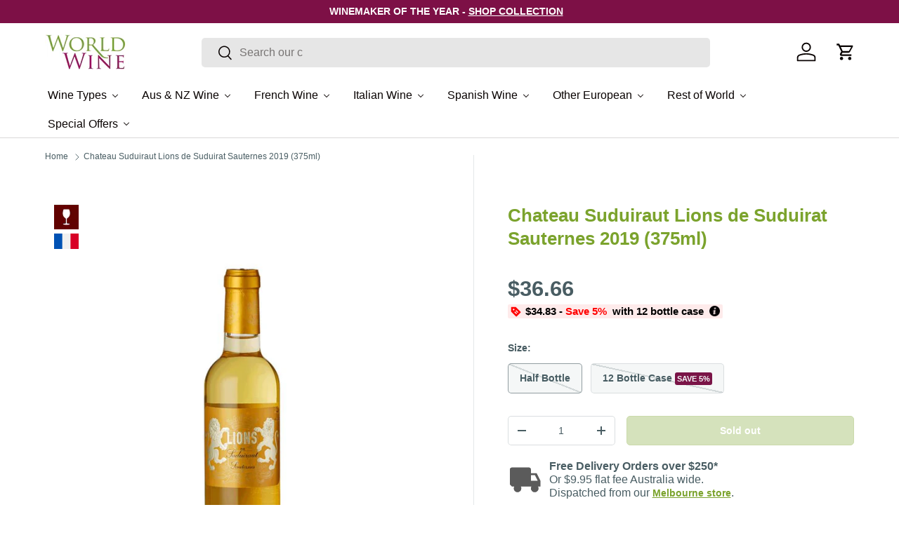

--- FILE ---
content_type: text/html; charset=utf-8
request_url: https://worldwine.com.au/products/chateau-suduiraut-lions-de-suduirat-sauternes-375-2013
body_size: 65211
content:
<!doctype html>
<html class="no-js" lang="en" dir="ltr"><script type="text/lazyload" class="clarity-inline-lazy">
    (function(c,l,a,r,i,t,y){
        c[a]=c[a]||function(){(c[a].q=c[a].q||[]).push(arguments)};
        t=l.createElement(r);t.async=1;t.src="https://www.clarity.ms/tag/"+i;
        y=l.getElementsByTagName(r)[0];y.parentNode.insertBefore(t,y);
    })(window, document, "clarity", "script", "m403027i5a");
  </script>

  <script type="text/lazyload" class="bing-inline-lazy">
    (function(w,d,t,r,u){var f,n,i;w[u]=w[u]||[],f=function(){var o={ti:"134596501", enableAutoSpaTracking: true};o.q=w[u],w[u]=new UET(o),w[u].push("pageLoad")},n=d.createElement(t),n.src=r,n.async=1,n.onload=n.onreadystatechange=function(){var s=this.readyState;s&&s!=="loaded"&&s!=="complete"||(f(),n.onload=n.onreadystatechange=null)},i=d.getElementsByTagName(t)[0],i.parentNode.insertBefore(n,i)})(window,document,"script","//bat.bing.com/bat.js","uetq");
  </script>

  <script type="text/lazyload" class="bing-inline-lazy">
    window.uetq = window.uetq || [];</script>


<head>
  <meta name="google-site-verification" content="OSc35AvM1p7UrKa1LRX1PkEyGl--Stn3fapsBiVmXUU" /><meta charset="utf-8">
<meta name="viewport" content="width=device-width,initial-scale=1">
<title>Lions de Suduiraut Sauternes 2013 Half - World Wine</title><link rel="canonical" href="https://worldwine.com.au/products/chateau-suduiraut-lions-de-suduirat-sauternes-375-2013"><link rel="icon" href="//worldwine.com.au/cdn/shop/files/pixelcut-export_674eccdb-361b-4dd8-b8fa-b7d372ebdf6f.png?crop=center&height=48&v=1718934158&width=48" type="image/png">
  <link rel="apple-touch-icon" href="//worldwine.com.au/cdn/shop/files/pixelcut-export_674eccdb-361b-4dd8-b8fa-b7d372ebdf6f.png?crop=center&height=180&v=1718934158&width=180"><meta name="description" content="Savour Lions de Suduiraut 2013, a Sauternes with lush fruit, floral hints, and balanced sweetness."><meta property="og:site_name" content="World Wine">
<meta property="og:url" content="https://worldwine.com.au/products/chateau-suduiraut-lions-de-suduirat-sauternes-375-2013">
<meta property="og:title" content="Lions de Suduiraut Sauternes 2013 Half - World Wine">
<meta property="og:type" content="product">
<meta property="og:description" content="Savour Lions de Suduiraut 2013, a Sauternes with lush fruit, floral hints, and balanced sweetness."><meta property="og:image" content="http://worldwine.com.au/cdn/shop/products/ChateauSuduirautLionsdeSuduirat_Sauternes_375_2015.jpg?crop=center&height=1200&v=1674556112&width=1200">
  <meta property="og:image:secure_url" content="https://worldwine.com.au/cdn/shop/products/ChateauSuduirautLionsdeSuduirat_Sauternes_375_2015.jpg?crop=center&height=1200&v=1674556112&width=1200">
  <meta property="og:image:width" content="842">
  <meta property="og:image:height" content="842"><meta property="og:price:amount" content="36.66">
  <meta property="og:price:currency" content="AUD"><meta name="twitter:card" content="summary_large_image">
<meta name="twitter:title" content="Lions de Suduiraut Sauternes 2013 Half - World Wine">
<meta name="twitter:description" content="Savour Lions de Suduiraut 2013, a Sauternes with lush fruit, floral hints, and balanced sweetness.">
<link href="//worldwine.com.au/cdn/shop/t/155/assets/main.css?v=72657317787925787501763619097" rel="stylesheet" type="text/css" media="all" />
<link rel="dns-prefetch" href="//www.clarity.ms">
  <link rel="dns-prefetch" href="//bat.bing.com">
  <link rel="dns-prefetch" href="//cdn.convertcart.com">
  <link rel="dns-prefetch" href="//www.googletagmanager.com">
  <link rel="dns-prefetch" href="//www.google-analytics.com">
  <link rel="dns-prefetch" href="//connect.facebook.net">
  <link rel="preconnect" href="https://cdn.shopify.com" crossorigin><style data-shopify>
:root {
      --bg-color: 255 255 255 / 1.0;
      --bg-color-og: 255 255 255 / 1.0;
      --heading-color: 123 163 45;
      --text-color: 73 93 99;
      --text-color-og: 73 93 99;
      --scrollbar-color: 73 93 99;
      --link-color: 9 3 2;
      --link-color-og: 9 3 2;
      --star-color: 255 189 0;--swatch-border-color-default: 219 223 224;
        --swatch-border-color-active: 164 174 177;
        --swatch-card-size: 24px;
        --swatch-variant-picker-size: 64px;--color-scheme-1-bg: 255 255 255 / 1.0;
      --color-scheme-1-grad: ;
      --color-scheme-1-heading: 123 163 45;
      --color-scheme-1-text: 9 3 2;
      --color-scheme-1-btn-bg: 123 163 45;
      --color-scheme-1-btn-text: 255 255 255;
      --color-scheme-1-btn-bg-hover: 150 182 87;--color-scheme-2-bg: 73 93 99 / 1.0;
      --color-scheme-2-grad: ;
      --color-scheme-2-heading: 255 255 255;
      --color-scheme-2-text: 255 255 255;
      --color-scheme-2-btn-bg: 255 255 255;
      --color-scheme-2-btn-text: 9 3 2;
      --color-scheme-2-btn-bg-hover: 226 225 225;--color-scheme-3-bg: 250 200 205 / 1.0;
      --color-scheme-3-grad: ;
      --color-scheme-3-heading: 9 3 2;
      --color-scheme-3-text: 9 3 2;
      --color-scheme-3-btn-bg: 9 3 2;
      --color-scheme-3-btn-text: 255 255 255;
      --color-scheme-3-btn-bg-hover: 54 48 47;

      --drawer-bg-color: 255 255 255 / 1.0;
      --drawer-text-color: 9 3 2;

      --panel-bg-color: 242 242 242 / 1.0;
      --panel-heading-color: 9 3 2;
      --panel-text-color: 9 3 2;

      --in-stock-text-color: 44 126 63;
      --low-stock-text-color: 210 134 26;
      --very-low-stock-text-color: 180 12 28;
      --no-stock-text-color: 119 119 119;
      --no-stock-backordered-text-color: 119 119 119;

      --error-bg-color: 252 237 238;
      --error-text-color: 255 0 0;
      --success-bg-color: 255 255 255;
      --success-text-color: 123 163 45;
      --info-bg-color: 228 237 250;
      --info-text-color: 26 102 210;

      --heading-font-family: Helvetica, Arial, sans-serif;
      --heading-font-style: normal;
      --heading-font-weight: 700;
      --heading-scale-start: 6;

      --navigation-font-family: Helvetica, Arial, sans-serif;
      --navigation-font-style: normal;
      --navigation-font-weight: 400;--heading-text-transform: none;
--subheading-text-transform: none;
      --body-font-family: Helvetica, Arial, sans-serif;
      --body-font-style: normal;
      --body-font-weight: 400;
      --body-font-size: 16;

      --section-gap: 32;
      --heading-gap: calc(8 * var(--space-unit));--heading-gap: calc(6 * var(--space-unit));--grid-column-gap: 20px;--btn-bg-color: 123 163 45;
      --btn-bg-hover-color: 150 182 87;
      --btn-text-color: 255 255 255;
      --btn-bg-color-og: 123 163 45;
      --btn-text-color-og: 255 255 255;
      --btn-alt-bg-color: 123 163 45;
      --btn-alt-bg-alpha: 1.0;
      --btn-alt-text-color: 255 255 255;
      --btn-border-width: 1px;
      --btn-padding-y: 12px;

      
      --btn-border-radius: 5px;
      

      --btn-lg-border-radius: 50%;
      --btn-icon-border-radius: 50%;
      --input-with-btn-inner-radius: var(--btn-border-radius);

      --input-bg-color: 255 255 255 / 1.0;
      --input-text-color: 73 93 99;
      --input-border-width: 1px;
      --input-border-radius: 4px;
      --textarea-border-radius: 4px;
      --input-border-radius: 5px;
      --input-bg-color-diff-3: #f7f7f7;
      --input-bg-color-diff-6: #f0f0f0;

      --modal-border-radius: 4px;
      --modal-overlay-color: 0 0 0;
      --modal-overlay-opacity: 0.4;
      --drawer-border-radius: 4px;
      --overlay-border-radius: 4px;--custom-label-bg-color: 35 2 46;
      --custom-label-text-color: 255 255 255;--sold-out-label-bg-color: 73 93 99;
      --sold-out-label-text-color: 255 255 255;--new-label-bg-color: 250 200 205;
      --new-label-text-color: 9 3 2;--preorder-label-bg-color: 103 170 249;
      --preorder-label-text-color: 255 255 255;

      --page-width: 1590px;
      --gutter-sm: 20px;
      --gutter-md: 32px;
      --gutter-lg: 64px;

      --payment-terms-bg-color: #ffffff;

      --coll-card-bg-color: #f7f7f7;
      --coll-card-border-color: rgba(0,0,0,0);
        
          --aos-animate-duration: 0.6s;
        

        
          --aos-min-width: 0px;
        
      

      --reading-width: 48em;
    }

    @media (max-width: 769px) {
      :root {
        --reading-width: 36em;
      }
    }
  </style><style data-shopify>
    /* Mobile-first critical CSS optimizations */
    @media screen and (max-width: 767px) {
      body {
        font-size: 1.4rem;
        line-height: 1.4;
      }

      /* Prevent layout shifts on mobile */
      img {
        max-width: 100%;
        height: auto;
        image-rendering: -webkit-optimize-contrast;
        image-rendering: crisp-edges;
      }

      /* Optimize mobile slideshow */
      .slideshow__media img {
        width: 100%;
        height: auto;
        object-fit: cover;
        image-rendering: -webkit-optimize-contrast;
      }

      /* Mobile-specific spacing */
      .section {
        padding: 1rem 0;
      }

      /* Mobile performance optimizations */
      .product-card__media img,
      .collection-card__media img {
        loading: lazy;
        decoding: async;
        image-rendering: -webkit-optimize-contrast;
      }

      /* Third-party image optimization */
      img[src*="convertcart"],
      img[src*="facebook"],
      img[src*="google"],
      img[src*="clarity"] {
        max-width: 100%;
        height: auto;
        object-fit: contain;
        image-rendering: -webkit-optimize-contrast;
      }
    }
  </style><script src="//worldwine.com.au/cdn/shop/t/155/assets/main.js?v=47275864244975482431763619097" defer="defer"></script><script>
  const boostSDAssetFileURL = "\/\/worldwine.com.au\/cdn\/shop\/t\/155\/assets\/boost_sd_assets_file_url.gif?111452";
  window.boostSDAssetFileURL = boostSDAssetFileURL;

  if (window.boostSDAppConfig) {
    window.boostSDAppConfig.generalSettings.custom_js_asset_url = "//worldwine.com.au/cdn/shop/t/155/assets/boost-sd-custom.js?v=160962118398746674481763619097";
    window.boostSDAppConfig.generalSettings.custom_css_asset_url = "//worldwine.com.au/cdn/shop/t/155/assets/boost-sd-custom.css?v=72809539502277619291763619097";
  }

  
</script>


  <script type="text/javascript">
  // Enhanced performance optimization for GTM, ConvertCart, and other third-party scripts
  const isMobile = window.innerWidth <= 768;
  const observer = new MutationObserver(e => {
      e.forEach(({ addedNodes: e }) => {
          e.forEach(e => {
              if (1 === e.nodeType && "IFRAME" === e.tagName && (e.src.includes("youtube.com") || e.src.includes("vimeo.com"))) {
                  e.setAttribute("loading", "lazy");
                  e.setAttribute("data-src", e.src);
                  e.removeAttribute("src");
              }
              if (1 === e.nodeType && "IMG" === e.tagName && !e.hasAttribute("fetchpriority") && !e.classList.contains("block-lazy") && (e.src.includes(".gif") || e.src.includes("vimo.com"))) {
                  e.setAttribute("loading", "lazy");
                  e.setAttribute("data-src", e.src);
                  e.removeAttribute("src");
              }
              if (1 === e.nodeType && "IMG" === e.tagName && !e.hasAttribute("fetchpriority") && !e.classList.contains("block-lazy") && !e.src.includes("data:image") && !e.closest('.slideshow')) {
                  e.setAttribute("loading", "lazy");
              }
              if (1 === e.nodeType && "SCRIPT" === e.tagName) {
                  // Enhanced third-party script detection and deferral
                  if ("analytics" == e.className) e.type = "text/lazyload";
                  if ("jdgm-script" == e.className) e.type = "text/lazyload";
                  if ("boomerang" == e.className) e.type = "text/lazyload";

                  // Google Tag Manager and Google Analytics optimization
                  if (e.src && (e.src.includes("googletagmanager.com") || e.src.includes("google-analytics.com") || e.src.includes("gtag/js"))) {
                      e.setAttribute("data-src", e.src);
                      e.removeAttribute("src");
                      e.className = "gtm-lazy";
                  }

                  // Facebook Pixel optimization
                  if (e.src && e.src.includes("facebook.net") && e.src.includes("fbevents.js")) {
                      e.setAttribute("data-src", e.src);
                      e.removeAttribute("src");
                      e.className = "facebook-lazy";
                  }

                  // Clarity optimization
                  if (e.src && e.src.includes("clarity.ms")) {
                      e.setAttribute("data-src", e.src);
                      e.removeAttribute("src");
                      e.className = "clarity-lazy";
                  }

                  // Bing Ads optimization
                  if (e.src && e.src.includes("bat.bing.com")) {
                      e.setAttribute("data-src", e.src);
                      e.removeAttribute("src");
                      e.className = "bing-lazy";
                  }

                  // Inline script optimization for third-party services
                  if (e.innerHTML.includes("gtag") || e.innerHTML.includes("dataLayer") || e.innerHTML.includes("GTM-")) {
                      e.type = "text/lazyload";
                      e.className = "gtm-inline-lazy";
                  }

                  if (e.innerHTML.includes("fbq") || e.innerHTML.includes("facebook")) {
                      e.type = "text/lazyload";
                      e.className = "facebook-inline-lazy";
                  }

                  if (e.innerHTML.includes("clarity") || e.innerHTML.includes("m403027i5a")) {
                      e.type = "text/lazyload";
                      e.className = "clarity-inline-lazy";
                  }

                  if (e.innerHTML.includes("uetq") || e.innerHTML.includes("bat.bing.com")) {
                      e.type = "text/lazyload";
                      e.className = "bing-inline-lazy";
                  }

                  // Existing optimizations
                  if (e.innerHTML.includes("asyncLoad")) {
                      e.innerHTML = e.innerHTML.replace("if(window.attachEvent)", "document.addEventListener('asyncLazyLoad',function(event){asyncLoad();});if(window.attachEvent)").replaceAll(", asyncLoad", ", function(){}");
                  }
                  if (e.innerHTML.includes("PreviewBarInjector") || e.innerHTML.includes("adminBarInjector")) {
                      e.innerHTML = e.innerHTML.replace("DOMContentLoaded", "asyncLazyLoad");
                  }
                  if (e.src.includes("assets/storefront") || e.src.includes("assets/shopify_pay/") || e.src.includes("subscription.js") || e.src.includes("onsite") || e.src.includes("loader")) {
                      e.setAttribute("data-src", e.src);
                      e.removeAttribute("src");
                  }
                  if (e.innerText.includes("hotjar.com") || e.innerText.includes("($.cookie('landingPage')")) {
                      e.type = "text/lazyload";
                  }
              }
          });
      });
  });
  observer.observe(document.documentElement, { childList: true, subtree: true });
</script>
<script type="text/javascript" defer>
  var script_loaded = false;
  function loadJSscripts() {
      if (!script_loaded) {
          if (typeof observer !== 'undefined') observer.disconnect();
          if (typeof window.yett !== 'undefined') window.yett.unblock();
          script_loaded = true;

          // Load deferred external scripts (GTM, ConvertCart, etc.)
          document.querySelectorAll("iframe[data-src], script[data-src], img[data-src]").forEach(e => {
              const datasrc = e.dataset.src;
              if (datasrc != null) e.src = datasrc;
          });

          // Load deferred stylesheets
          document.querySelectorAll("link[data-href]").forEach(e => {
              const datahref = e.dataset.href;
              if (datahref != null) e.href = datahref;
          });

          // Load deferred inline scripts with priority handling
          const scriptPriority = [
              'gtm-lazy', 'gtm-inline-lazy',           // Google Tag Manager (high priority)
              'facebook-lazy', 'facebook-inline-lazy', // Facebook Pixel (medium priority)
              'clarity-lazy', 'clarity-inline-lazy',   // Clarity (low priority)
              'bing-lazy', 'bing-inline-lazy'          // Bing Ads (low priority)
          ];

          // Load scripts in priority order
          scriptPriority.forEach(className => {
              document.querySelectorAll(`script.${className}[type='text/lazyload']`).forEach(e => {
                  const t = document.createElement("script");
                  for (let a = 0; a < e.attributes.length; a++) {
                      const r = e.attributes[a];
                      if (r.name !== 'type' && r.name !== 'class') {
                          t.setAttribute(r.name, r.value);
                      }
                  }
                  t.type = "text/javascript";
                  t.innerHTML = e.innerHTML;
                  e.parentNode.insertBefore(t, e);
                  e.parentNode.removeChild(e);
              });
          });

          // Load remaining lazy scripts
          document.querySelectorAll("script[type='text/lazyload']").forEach(e => {
              const t = document.createElement("script");
              for (let a = 0; a < e.attributes.length; a++) {
                  const r = e.attributes[a];
                  if (r.name !== 'type' && r.name !== 'class') {
                      t.setAttribute(r.name, r.value);
                  }
              }
              t.type = "text/javascript";
              t.innerHTML = e.innerHTML;
              e.parentNode.insertBefore(t, e);
              e.parentNode.removeChild(e);
          });

          document.dispatchEvent(new CustomEvent("asyncLazyLoad"));
      }
  }
  const mainActivityEvents = ["mousedown", "mousemove", "keydown", "scroll", "touchstart", "click", "keypress", "touchmove"];
  mainActivityEvents.forEach(function (e) {
      window.addEventListener(e, loadJSscripts, false);
  });
</script>
<script src="//worldwine.com.au/cdn/shop/t/155/assets/optimizer.js?v=20250510588129621011763619097" defer></script>
    <script>window.performance && window.performance.mark && window.performance.mark('shopify.content_for_header.start');</script><meta id="shopify-digital-wallet" name="shopify-digital-wallet" content="/14215622/digital_wallets/dialog">
<meta name="shopify-checkout-api-token" content="2834bbfb071f9c4e70bf3095c8907cc8">
<meta id="in-context-paypal-metadata" data-shop-id="14215622" data-venmo-supported="false" data-environment="production" data-locale="en_US" data-paypal-v4="true" data-currency="AUD">
<link rel="alternate" type="application/json+oembed" href="https://worldwine.com.au/products/chateau-suduiraut-lions-de-suduirat-sauternes-375-2013.oembed">
<script async="async" src="/checkouts/internal/preloads.js?locale=en-AU"></script>
<link rel="preconnect" href="https://shop.app" crossorigin="anonymous">
<script async="async" src="https://shop.app/checkouts/internal/preloads.js?locale=en-AU&shop_id=14215622" crossorigin="anonymous"></script>
<script id="apple-pay-shop-capabilities" type="application/json">{"shopId":14215622,"countryCode":"AU","currencyCode":"AUD","merchantCapabilities":["supports3DS"],"merchantId":"gid:\/\/shopify\/Shop\/14215622","merchantName":"World Wine","requiredBillingContactFields":["postalAddress","email","phone"],"requiredShippingContactFields":["postalAddress","email","phone"],"shippingType":"shipping","supportedNetworks":["visa","masterCard","amex","jcb"],"total":{"type":"pending","label":"World Wine","amount":"1.00"},"shopifyPaymentsEnabled":true,"supportsSubscriptions":true}</script>
<script id="shopify-features" type="application/json">{"accessToken":"2834bbfb071f9c4e70bf3095c8907cc8","betas":["rich-media-storefront-analytics"],"domain":"worldwine.com.au","predictiveSearch":true,"shopId":14215622,"locale":"en"}</script>
<script>var Shopify = Shopify || {};
Shopify.shop = "worldwine-3.myshopify.com";
Shopify.locale = "en";
Shopify.currency = {"active":"AUD","rate":"1.0"};
Shopify.country = "AU";
Shopify.theme = {"name":"BLACK FRIDAY - Copy of Optimization","id":140070649965,"schema_name":"Enterprise","schema_version":"1.4.0","theme_store_id":1657,"role":"main"};
Shopify.theme.handle = "null";
Shopify.theme.style = {"id":null,"handle":null};
Shopify.cdnHost = "worldwine.com.au/cdn";
Shopify.routes = Shopify.routes || {};
Shopify.routes.root = "/";</script>
<script type="module">!function(o){(o.Shopify=o.Shopify||{}).modules=!0}(window);</script>
<script>!function(o){function n(){var o=[];function n(){o.push(Array.prototype.slice.apply(arguments))}return n.q=o,n}var t=o.Shopify=o.Shopify||{};t.loadFeatures=n(),t.autoloadFeatures=n()}(window);</script>
<script>
  window.ShopifyPay = window.ShopifyPay || {};
  window.ShopifyPay.apiHost = "shop.app\/pay";
  window.ShopifyPay.redirectState = null;
</script>
<script id="shop-js-analytics" type="application/json">{"pageType":"product"}</script>
<script defer="defer" async type="module" src="//worldwine.com.au/cdn/shopifycloud/shop-js/modules/v2/client.init-shop-cart-sync_C5BV16lS.en.esm.js"></script>
<script defer="defer" async type="module" src="//worldwine.com.au/cdn/shopifycloud/shop-js/modules/v2/chunk.common_CygWptCX.esm.js"></script>
<script type="module">
  await import("//worldwine.com.au/cdn/shopifycloud/shop-js/modules/v2/client.init-shop-cart-sync_C5BV16lS.en.esm.js");
await import("//worldwine.com.au/cdn/shopifycloud/shop-js/modules/v2/chunk.common_CygWptCX.esm.js");

  window.Shopify.SignInWithShop?.initShopCartSync?.({"fedCMEnabled":true,"windoidEnabled":true});

</script>
<script>
  window.Shopify = window.Shopify || {};
  if (!window.Shopify.featureAssets) window.Shopify.featureAssets = {};
  window.Shopify.featureAssets['shop-js'] = {"shop-cart-sync":["modules/v2/client.shop-cart-sync_ZFArdW7E.en.esm.js","modules/v2/chunk.common_CygWptCX.esm.js"],"init-fed-cm":["modules/v2/client.init-fed-cm_CmiC4vf6.en.esm.js","modules/v2/chunk.common_CygWptCX.esm.js"],"shop-button":["modules/v2/client.shop-button_tlx5R9nI.en.esm.js","modules/v2/chunk.common_CygWptCX.esm.js"],"shop-cash-offers":["modules/v2/client.shop-cash-offers_DOA2yAJr.en.esm.js","modules/v2/chunk.common_CygWptCX.esm.js","modules/v2/chunk.modal_D71HUcav.esm.js"],"init-windoid":["modules/v2/client.init-windoid_sURxWdc1.en.esm.js","modules/v2/chunk.common_CygWptCX.esm.js"],"shop-toast-manager":["modules/v2/client.shop-toast-manager_ClPi3nE9.en.esm.js","modules/v2/chunk.common_CygWptCX.esm.js"],"init-shop-email-lookup-coordinator":["modules/v2/client.init-shop-email-lookup-coordinator_B8hsDcYM.en.esm.js","modules/v2/chunk.common_CygWptCX.esm.js"],"init-shop-cart-sync":["modules/v2/client.init-shop-cart-sync_C5BV16lS.en.esm.js","modules/v2/chunk.common_CygWptCX.esm.js"],"avatar":["modules/v2/client.avatar_BTnouDA3.en.esm.js"],"pay-button":["modules/v2/client.pay-button_FdsNuTd3.en.esm.js","modules/v2/chunk.common_CygWptCX.esm.js"],"init-customer-accounts":["modules/v2/client.init-customer-accounts_DxDtT_ad.en.esm.js","modules/v2/client.shop-login-button_C5VAVYt1.en.esm.js","modules/v2/chunk.common_CygWptCX.esm.js","modules/v2/chunk.modal_D71HUcav.esm.js"],"init-shop-for-new-customer-accounts":["modules/v2/client.init-shop-for-new-customer-accounts_ChsxoAhi.en.esm.js","modules/v2/client.shop-login-button_C5VAVYt1.en.esm.js","modules/v2/chunk.common_CygWptCX.esm.js","modules/v2/chunk.modal_D71HUcav.esm.js"],"shop-login-button":["modules/v2/client.shop-login-button_C5VAVYt1.en.esm.js","modules/v2/chunk.common_CygWptCX.esm.js","modules/v2/chunk.modal_D71HUcav.esm.js"],"init-customer-accounts-sign-up":["modules/v2/client.init-customer-accounts-sign-up_CPSyQ0Tj.en.esm.js","modules/v2/client.shop-login-button_C5VAVYt1.en.esm.js","modules/v2/chunk.common_CygWptCX.esm.js","modules/v2/chunk.modal_D71HUcav.esm.js"],"shop-follow-button":["modules/v2/client.shop-follow-button_Cva4Ekp9.en.esm.js","modules/v2/chunk.common_CygWptCX.esm.js","modules/v2/chunk.modal_D71HUcav.esm.js"],"checkout-modal":["modules/v2/client.checkout-modal_BPM8l0SH.en.esm.js","modules/v2/chunk.common_CygWptCX.esm.js","modules/v2/chunk.modal_D71HUcav.esm.js"],"lead-capture":["modules/v2/client.lead-capture_Bi8yE_yS.en.esm.js","modules/v2/chunk.common_CygWptCX.esm.js","modules/v2/chunk.modal_D71HUcav.esm.js"],"shop-login":["modules/v2/client.shop-login_D6lNrXab.en.esm.js","modules/v2/chunk.common_CygWptCX.esm.js","modules/v2/chunk.modal_D71HUcav.esm.js"],"payment-terms":["modules/v2/client.payment-terms_CZxnsJam.en.esm.js","modules/v2/chunk.common_CygWptCX.esm.js","modules/v2/chunk.modal_D71HUcav.esm.js"]};
</script>
<script>(function() {
  var isLoaded = false;
  function asyncLoad() {
    if (isLoaded) return;
    isLoaded = true;
    var urls = ["https:\/\/sprt-mws-legacy-files.spur-i-t.com\/motivator\/source.js?mw_motivator_t=1625559460\u0026shop=worldwine-3.myshopify.com","https:\/\/cdn.zigpoll.com\/zigpoll-shopify-embed.js?accountId=5ff44967d33d98583a9d600f\u0026shop=worldwine-3.myshopify.com","https:\/\/config.gorgias.chat\/bundle-loader\/01GYCC3J07MF6CEWH6MSDKD01E?source=shopify1click\u0026shop=worldwine-3.myshopify.com","https:\/\/reconvert-cdn.com\/assets\/js\/store_reconvert_node.js?v=2\u0026scid=ZmIyODZmNjYxMDZhYjVjMjJmNzUxOTkzYzY5NTFkM2IuMGJlZjAxODMyZDM1OTNjYTc4NTNmZmZkMzIxOTMzOGU=\u0026shop=worldwine-3.myshopify.com","https:\/\/cdn.pushowl.com\/latest\/sdks\/pushowl-shopify.js?subdomain=worldwine-3\u0026environment=production\u0026guid=458d8d7a-a80d-488a-b5d8-6144a036301a\u0026shop=worldwine-3.myshopify.com","https:\/\/cdn.9gtb.com\/loader.js?g_cvt_id=141d47f8-b5df-4758-b61a-4fdb4d106bd8\u0026shop=worldwine-3.myshopify.com","\/\/backinstock.useamp.com\/widget\/30143_1767155665.js?category=bis\u0026v=6\u0026shop=worldwine-3.myshopify.com","https:\/\/cdn.shopify.com\/s\/files\/1\/1421\/5622\/t\/155\/assets\/instant-pixel-site_9P5fs8lhyn3L8LSwNkn2Usds.js?v=1768572005\u0026shop=worldwine-3.myshopify.com"];
    for (var i = 0; i < urls.length; i++) {
      var s = document.createElement('script');
      s.type = 'text/javascript';
      s.async = true;
      s.src = urls[i];
      var x = document.getElementsByTagName('script')[0];
      x.parentNode.insertBefore(s, x);
    }
  };
  if(window.attachEvent) {
    window.attachEvent('onload', asyncLoad);
  } else {
    window.addEventListener('load', asyncLoad, false);
  }
})();</script>
<script id="__st">var __st={"a":14215622,"offset":39600,"reqid":"8949e81a-cf16-41ff-96cf-5c8b047c0ef6-1768760159","pageurl":"worldwine.com.au\/products\/chateau-suduiraut-lions-de-suduirat-sauternes-375-2013","u":"cef454bc97f1","p":"product","rtyp":"product","rid":4767310643309};</script>
<script>window.ShopifyPaypalV4VisibilityTracking = true;</script>
<script id="captcha-bootstrap">!function(){'use strict';const t='contact',e='account',n='new_comment',o=[[t,t],['blogs',n],['comments',n],[t,'customer']],c=[[e,'customer_login'],[e,'guest_login'],[e,'recover_customer_password'],[e,'create_customer']],r=t=>t.map((([t,e])=>`form[action*='/${t}']:not([data-nocaptcha='true']) input[name='form_type'][value='${e}']`)).join(','),a=t=>()=>t?[...document.querySelectorAll(t)].map((t=>t.form)):[];function s(){const t=[...o],e=r(t);return a(e)}const i='password',u='form_key',d=['recaptcha-v3-token','g-recaptcha-response','h-captcha-response',i],f=()=>{try{return window.sessionStorage}catch{return}},m='__shopify_v',_=t=>t.elements[u];function p(t,e,n=!1){try{const o=window.sessionStorage,c=JSON.parse(o.getItem(e)),{data:r}=function(t){const{data:e,action:n}=t;return t[m]||n?{data:e,action:n}:{data:t,action:n}}(c);for(const[e,n]of Object.entries(r))t.elements[e]&&(t.elements[e].value=n);n&&o.removeItem(e)}catch(o){console.error('form repopulation failed',{error:o})}}const l='form_type',E='cptcha';function T(t){t.dataset[E]=!0}const w=window,h=w.document,L='Shopify',v='ce_forms',y='captcha';let A=!1;((t,e)=>{const n=(g='f06e6c50-85a8-45c8-87d0-21a2b65856fe',I='https://cdn.shopify.com/shopifycloud/storefront-forms-hcaptcha/ce_storefront_forms_captcha_hcaptcha.v1.5.2.iife.js',D={infoText:'Protected by hCaptcha',privacyText:'Privacy',termsText:'Terms'},(t,e,n)=>{const o=w[L][v],c=o.bindForm;if(c)return c(t,g,e,D).then(n);var r;o.q.push([[t,g,e,D],n]),r=I,A||(h.body.append(Object.assign(h.createElement('script'),{id:'captcha-provider',async:!0,src:r})),A=!0)});var g,I,D;w[L]=w[L]||{},w[L][v]=w[L][v]||{},w[L][v].q=[],w[L][y]=w[L][y]||{},w[L][y].protect=function(t,e){n(t,void 0,e),T(t)},Object.freeze(w[L][y]),function(t,e,n,w,h,L){const[v,y,A,g]=function(t,e,n){const i=e?o:[],u=t?c:[],d=[...i,...u],f=r(d),m=r(i),_=r(d.filter((([t,e])=>n.includes(e))));return[a(f),a(m),a(_),s()]}(w,h,L),I=t=>{const e=t.target;return e instanceof HTMLFormElement?e:e&&e.form},D=t=>v().includes(t);t.addEventListener('submit',(t=>{const e=I(t);if(!e)return;const n=D(e)&&!e.dataset.hcaptchaBound&&!e.dataset.recaptchaBound,o=_(e),c=g().includes(e)&&(!o||!o.value);(n||c)&&t.preventDefault(),c&&!n&&(function(t){try{if(!f())return;!function(t){const e=f();if(!e)return;const n=_(t);if(!n)return;const o=n.value;o&&e.removeItem(o)}(t);const e=Array.from(Array(32),(()=>Math.random().toString(36)[2])).join('');!function(t,e){_(t)||t.append(Object.assign(document.createElement('input'),{type:'hidden',name:u})),t.elements[u].value=e}(t,e),function(t,e){const n=f();if(!n)return;const o=[...t.querySelectorAll(`input[type='${i}']`)].map((({name:t})=>t)),c=[...d,...o],r={};for(const[a,s]of new FormData(t).entries())c.includes(a)||(r[a]=s);n.setItem(e,JSON.stringify({[m]:1,action:t.action,data:r}))}(t,e)}catch(e){console.error('failed to persist form',e)}}(e),e.submit())}));const S=(t,e)=>{t&&!t.dataset[E]&&(n(t,e.some((e=>e===t))),T(t))};for(const o of['focusin','change'])t.addEventListener(o,(t=>{const e=I(t);D(e)&&S(e,y())}));const B=e.get('form_key'),M=e.get(l),P=B&&M;t.addEventListener('DOMContentLoaded',(()=>{const t=y();if(P)for(const e of t)e.elements[l].value===M&&p(e,B);[...new Set([...A(),...v().filter((t=>'true'===t.dataset.shopifyCaptcha))])].forEach((e=>S(e,t)))}))}(h,new URLSearchParams(w.location.search),n,t,e,['guest_login'])})(!0,!0)}();</script>
<script integrity="sha256-4kQ18oKyAcykRKYeNunJcIwy7WH5gtpwJnB7kiuLZ1E=" data-source-attribution="shopify.loadfeatures" defer="defer" src="//worldwine.com.au/cdn/shopifycloud/storefront/assets/storefront/load_feature-a0a9edcb.js" crossorigin="anonymous"></script>
<script crossorigin="anonymous" defer="defer" src="//worldwine.com.au/cdn/shopifycloud/storefront/assets/shopify_pay/storefront-65b4c6d7.js?v=20250812"></script>
<script data-source-attribution="shopify.dynamic_checkout.dynamic.init">var Shopify=Shopify||{};Shopify.PaymentButton=Shopify.PaymentButton||{isStorefrontPortableWallets:!0,init:function(){window.Shopify.PaymentButton.init=function(){};var t=document.createElement("script");t.src="https://worldwine.com.au/cdn/shopifycloud/portable-wallets/latest/portable-wallets.en.js",t.type="module",document.head.appendChild(t)}};
</script>
<script data-source-attribution="shopify.dynamic_checkout.buyer_consent">
  function portableWalletsHideBuyerConsent(e){var t=document.getElementById("shopify-buyer-consent"),n=document.getElementById("shopify-subscription-policy-button");t&&n&&(t.classList.add("hidden"),t.setAttribute("aria-hidden","true"),n.removeEventListener("click",e))}function portableWalletsShowBuyerConsent(e){var t=document.getElementById("shopify-buyer-consent"),n=document.getElementById("shopify-subscription-policy-button");t&&n&&(t.classList.remove("hidden"),t.removeAttribute("aria-hidden"),n.addEventListener("click",e))}window.Shopify?.PaymentButton&&(window.Shopify.PaymentButton.hideBuyerConsent=portableWalletsHideBuyerConsent,window.Shopify.PaymentButton.showBuyerConsent=portableWalletsShowBuyerConsent);
</script>
<script data-source-attribution="shopify.dynamic_checkout.cart.bootstrap">document.addEventListener("DOMContentLoaded",(function(){function t(){return document.querySelector("shopify-accelerated-checkout-cart, shopify-accelerated-checkout")}if(t())Shopify.PaymentButton.init();else{new MutationObserver((function(e,n){t()&&(Shopify.PaymentButton.init(),n.disconnect())})).observe(document.body,{childList:!0,subtree:!0})}}));
</script>
<link id="shopify-accelerated-checkout-styles" rel="stylesheet" media="screen" href="https://worldwine.com.au/cdn/shopifycloud/portable-wallets/latest/accelerated-checkout-backwards-compat.css" crossorigin="anonymous">
<style id="shopify-accelerated-checkout-cart">
        #shopify-buyer-consent {
  margin-top: 1em;
  display: inline-block;
  width: 100%;
}

#shopify-buyer-consent.hidden {
  display: none;
}

#shopify-subscription-policy-button {
  background: none;
  border: none;
  padding: 0;
  text-decoration: underline;
  font-size: inherit;
  cursor: pointer;
}

#shopify-subscription-policy-button::before {
  box-shadow: none;
}

      </style>
<script id="sections-script" data-sections="header,footer" defer="defer" src="//worldwine.com.au/cdn/shop/t/155/compiled_assets/scripts.js?111452"></script>
<script>window.performance && window.performance.mark && window.performance.mark('shopify.content_for_header.end');</script>
<script src="//worldwine.com.au/cdn/shop/t/155/assets/blur-messages.js?v=98620774460636405321763619097" defer="defer"></script>
    <script src="//worldwine.com.au/cdn/shop/t/155/assets/animate-on-scroll.js?v=15249566486942820451763619097" defer="defer"></script>
    
  

  <script>document.documentElement.className = document.documentElement.className.replace('no-js', 'js');</script><!-- CC Custom Head Start --><!-- CC Custom Head End --><meta name="google-site-verification" content="tiihKc2P1LztFiRBzxeB9RtnGyOnPYKff2WRDIJG9sE" />

  <script type="application/ld+json">
  {
    "@context": "https://schema.org",
    "@type": "BreadcrumbList",
    "itemListElement": [{
        "@type": "ListItem",
        "position": 1,
        "name": "Homepage",
        "item": "https://worldwine.com.au"
      },{
            "@type": "ListItem",
            "position": 2,
            "name": "Chateau Suduiraut Lions de Suduirat Sauternes 2019 (375ml)",
            "item": "https://worldwine.com.au/products/chateau-suduiraut-lions-de-suduirat-sauternes-375-2013"
          }]
  }
</script>

<script type="application/ld+json">
  {
    "@context": "http://schema.org",
    "@type": "Organization",
    "name": "World Wine",
    
    "sameAs": [
      

    ],
    "url": "https:\/\/worldwine.com.au"
  }
</script>

<!-- BEGIN app block: shopify://apps/judge-me-reviews/blocks/judgeme_core/61ccd3b1-a9f2-4160-9fe9-4fec8413e5d8 --><!-- Start of Judge.me Core -->






<link rel="dns-prefetch" href="https://cdnwidget.judge.me">
<link rel="dns-prefetch" href="https://cdn.judge.me">
<link rel="dns-prefetch" href="https://cdn1.judge.me">
<link rel="dns-prefetch" href="https://api.judge.me">

<script data-cfasync='false' class='jdgm-settings-script'>window.jdgmSettings={"pagination":5,"disable_web_reviews":true,"badge_no_review_text":"No reviews","badge_n_reviews_text":"{{ n }} review/reviews","badge_star_color":"#FBCD0A","hide_badge_preview_if_no_reviews":true,"badge_hide_text":false,"enforce_center_preview_badge":false,"widget_title":"Customer Reviews","widget_open_form_text":"Write a review","widget_close_form_text":"Cancel review","widget_refresh_page_text":"Refresh page","widget_summary_text":"Based on {{ number_of_reviews }} review/reviews","widget_no_review_text":"Be the first to write a review","widget_name_field_text":"Display name","widget_verified_name_field_text":"Verified Name (public)","widget_name_placeholder_text":"Display name","widget_required_field_error_text":"This field is required.","widget_email_field_text":"Email address","widget_verified_email_field_text":"Verified Email (private, can not be edited)","widget_email_placeholder_text":"Your email address","widget_email_field_error_text":"Please enter a valid email address.","widget_rating_field_text":"Rating","widget_review_title_field_text":"Review Title","widget_review_title_placeholder_text":"Give your review a title","widget_review_body_field_text":"Review content","widget_review_body_placeholder_text":"Start writing here...","widget_pictures_field_text":"Picture/Video (optional)","widget_submit_review_text":"Submit Review","widget_submit_verified_review_text":"Submit Verified Review","widget_submit_success_msg_with_auto_publish":"Thank you! Please refresh the page in a few moments to see your review. You can remove or edit your review by logging into \u003ca href='https://judge.me/login' target='_blank' rel='nofollow noopener'\u003eJudge.me\u003c/a\u003e","widget_submit_success_msg_no_auto_publish":"Thank you! Your review will be published as soon as it is approved by the shop admin. You can remove or edit your review by logging into \u003ca href='https://judge.me/login' target='_blank' rel='nofollow noopener'\u003eJudge.me\u003c/a\u003e","widget_show_default_reviews_out_of_total_text":"Showing {{ n_reviews_shown }} out of {{ n_reviews }} reviews.","widget_show_all_link_text":"Show all","widget_show_less_link_text":"Show less","widget_author_said_text":"{{ reviewer_name }} said:","widget_days_text":"{{ n }} days ago","widget_weeks_text":"{{ n }} week/weeks ago","widget_months_text":"{{ n }} month/months ago","widget_years_text":"{{ n }} year/years ago","widget_yesterday_text":"Yesterday","widget_today_text":"Today","widget_replied_text":"\u003e\u003e {{ shop_name }} replied:","widget_read_more_text":"Read more","widget_reviewer_name_as_initial":"","widget_rating_filter_color":"","widget_rating_filter_see_all_text":"See all reviews","widget_sorting_most_recent_text":"Most Recent","widget_sorting_highest_rating_text":"Highest Rating","widget_sorting_lowest_rating_text":"Lowest Rating","widget_sorting_with_pictures_text":"Only Pictures","widget_sorting_most_helpful_text":"Most Helpful","widget_open_question_form_text":"Ask a question","widget_reviews_subtab_text":"Reviews","widget_questions_subtab_text":"Questions","widget_question_label_text":"Question","widget_answer_label_text":"Answer","widget_question_placeholder_text":"Write your question here","widget_submit_question_text":"Submit Question","widget_question_submit_success_text":"Thank you for your question! We will notify you once it gets answered.","widget_star_color":"#FBCD0A","verified_badge_text":"Verified","verified_badge_bg_color":"","verified_badge_text_color":"","verified_badge_placement":"left-of-reviewer-name","widget_review_max_height":"","widget_hide_border":false,"widget_social_share":false,"widget_thumb":false,"widget_review_location_show":false,"widget_location_format":"country_iso_code","all_reviews_include_out_of_store_products":true,"all_reviews_out_of_store_text":"(out of store)","all_reviews_pagination":100,"all_reviews_product_name_prefix_text":"about","enable_review_pictures":false,"enable_question_anwser":false,"widget_theme":"","review_date_format":"mm/dd/yyyy","default_sort_method":"most-recent","widget_product_reviews_subtab_text":"Product Reviews","widget_shop_reviews_subtab_text":"Shop Reviews","widget_other_products_reviews_text":"Reviews for other products","widget_store_reviews_subtab_text":"Store reviews","widget_no_store_reviews_text":"This store hasn't received any reviews yet","widget_web_restriction_product_reviews_text":"This product hasn't received any reviews yet","widget_no_items_text":"No items found","widget_show_more_text":"Show more","widget_write_a_store_review_text":"Write a Store Review","widget_other_languages_heading":"Reviews in Other Languages","widget_translate_review_text":"Translate review to {{ language }}","widget_translating_review_text":"Translating...","widget_show_original_translation_text":"Show original ({{ language }})","widget_translate_review_failed_text":"Review couldn't be translated.","widget_translate_review_retry_text":"Retry","widget_translate_review_try_again_later_text":"Try again later","show_product_url_for_grouped_product":false,"widget_sorting_pictures_first_text":"Pictures First","show_pictures_on_all_rev_page_mobile":false,"show_pictures_on_all_rev_page_desktop":false,"floating_tab_hide_mobile_install_preference":false,"floating_tab_button_name":"★ Reviews","floating_tab_title":"Let customers speak for us","floating_tab_button_color":"","floating_tab_button_background_color":"","floating_tab_url":"","floating_tab_url_enabled":false,"floating_tab_tab_style":"text","all_reviews_text_badge_text":"Customers rate us {{ shop.metafields.judgeme.all_reviews_rating | round: 1 }}/5 based on {{ shop.metafields.judgeme.all_reviews_count }} reviews.","all_reviews_text_badge_text_branded_style":"{{ shop.metafields.judgeme.all_reviews_rating | round: 1 }} out of 5 stars based on {{ shop.metafields.judgeme.all_reviews_count }} reviews","is_all_reviews_text_badge_a_link":false,"show_stars_for_all_reviews_text_badge":false,"all_reviews_text_badge_url":"","all_reviews_text_style":"text","all_reviews_text_color_style":"judgeme_brand_color","all_reviews_text_color":"#108474","all_reviews_text_show_jm_brand":true,"featured_carousel_show_header":true,"featured_carousel_title":"What customers have to say","testimonials_carousel_title":"Customers are saying","videos_carousel_title":"Real customer stories","cards_carousel_title":"Customers are saying","featured_carousel_count_text":"REVIEWS","featured_carousel_add_link_to_all_reviews_page":false,"featured_carousel_url":"","featured_carousel_show_images":false,"featured_carousel_autoslide_interval":7,"featured_carousel_arrows_on_the_sides":true,"featured_carousel_height":250,"featured_carousel_width":100,"featured_carousel_image_size":50,"featured_carousel_image_height":250,"featured_carousel_arrow_color":"#eeeeee","verified_count_badge_style":"vintage","verified_count_badge_orientation":"horizontal","verified_count_badge_color_style":"judgeme_brand_color","verified_count_badge_color":"#108474","is_verified_count_badge_a_link":false,"verified_count_badge_url":"","verified_count_badge_show_jm_brand":true,"widget_rating_preset_default":5,"widget_first_sub_tab":"product-reviews","widget_show_histogram":true,"widget_histogram_use_custom_color":false,"widget_pagination_use_custom_color":false,"widget_star_use_custom_color":false,"widget_verified_badge_use_custom_color":false,"widget_write_review_use_custom_color":false,"picture_reminder_submit_button":"Upload Pictures","enable_review_videos":false,"mute_video_by_default":false,"widget_sorting_videos_first_text":"Videos First","widget_review_pending_text":"Pending","featured_carousel_items_for_large_screen":3,"social_share_options_order":"Facebook,Twitter","remove_microdata_snippet":true,"disable_json_ld":false,"enable_json_ld_products":false,"preview_badge_show_question_text":false,"preview_badge_no_question_text":"No questions","preview_badge_n_question_text":"{{ number_of_questions }} question/questions","qa_badge_show_icon":false,"qa_badge_position":"same-row","remove_judgeme_branding":false,"widget_add_search_bar":false,"widget_search_bar_placeholder":"Search","widget_sorting_verified_only_text":"Verified only","featured_carousel_theme":"default","featured_carousel_show_rating":true,"featured_carousel_show_title":true,"featured_carousel_show_body":true,"featured_carousel_show_date":false,"featured_carousel_show_reviewer":false,"featured_carousel_show_product":false,"featured_carousel_header_background_color":"#108474","featured_carousel_header_text_color":"#ffffff","featured_carousel_name_product_separator":"reviewed","featured_carousel_full_star_background":"#108474","featured_carousel_empty_star_background":"#dadada","featured_carousel_vertical_theme_background":"#f9fafb","featured_carousel_verified_badge_enable":false,"featured_carousel_verified_badge_color":"#108474","featured_carousel_border_style":"round","featured_carousel_review_line_length_limit":3,"featured_carousel_more_reviews_button_text":"Read more reviews","featured_carousel_view_product_button_text":"View product","all_reviews_page_load_reviews_on":"scroll","all_reviews_page_load_more_text":"Load More Reviews","disable_fb_tab_reviews":false,"enable_ajax_cdn_cache":false,"widget_public_name_text":"displayed publicly like","default_reviewer_name":"John Smith","default_reviewer_name_has_non_latin":true,"widget_reviewer_anonymous":"Anonymous","medals_widget_title":"Judge.me Review Medals","medals_widget_background_color":"#f9fafb","medals_widget_position":"footer_all_pages","medals_widget_border_color":"#f9fafb","medals_widget_verified_text_position":"left","medals_widget_use_monochromatic_version":false,"medals_widget_elements_color":"#108474","show_reviewer_avatar":true,"widget_invalid_yt_video_url_error_text":"Not a YouTube video URL","widget_max_length_field_error_text":"Please enter no more than {0} characters.","widget_show_country_flag":false,"widget_show_collected_via_shop_app":true,"widget_verified_by_shop_badge_style":"light","widget_verified_by_shop_text":"Verified by Shop","widget_show_photo_gallery":false,"widget_load_with_code_splitting":true,"widget_ugc_install_preference":false,"widget_ugc_title":"Made by us, Shared by you","widget_ugc_subtitle":"Tag us to see your picture featured in our page","widget_ugc_arrows_color":"#ffffff","widget_ugc_primary_button_text":"Buy Now","widget_ugc_primary_button_background_color":"#108474","widget_ugc_primary_button_text_color":"#ffffff","widget_ugc_primary_button_border_width":"0","widget_ugc_primary_button_border_style":"none","widget_ugc_primary_button_border_color":"#108474","widget_ugc_primary_button_border_radius":"25","widget_ugc_secondary_button_text":"Load More","widget_ugc_secondary_button_background_color":"#ffffff","widget_ugc_secondary_button_text_color":"#108474","widget_ugc_secondary_button_border_width":"2","widget_ugc_secondary_button_border_style":"solid","widget_ugc_secondary_button_border_color":"#108474","widget_ugc_secondary_button_border_radius":"25","widget_ugc_reviews_button_text":"View Reviews","widget_ugc_reviews_button_background_color":"#ffffff","widget_ugc_reviews_button_text_color":"#108474","widget_ugc_reviews_button_border_width":"2","widget_ugc_reviews_button_border_style":"solid","widget_ugc_reviews_button_border_color":"#108474","widget_ugc_reviews_button_border_radius":"25","widget_ugc_reviews_button_link_to":"judgeme-reviews-page","widget_ugc_show_post_date":true,"widget_ugc_max_width":"800","widget_rating_metafield_value_type":true,"widget_primary_color":"#7D1046","widget_enable_secondary_color":false,"widget_secondary_color":"#edf5f5","widget_summary_average_rating_text":"{{ average_rating }} out of 5","widget_media_grid_title":"Customer photos \u0026 videos","widget_media_grid_see_more_text":"See more","widget_round_style":false,"widget_show_product_medals":false,"widget_verified_by_judgeme_text":"Verified by Judge.me","widget_show_store_medals":true,"widget_verified_by_judgeme_text_in_store_medals":"Verified by Judge.me","widget_media_field_exceed_quantity_message":"Sorry, we can only accept {{ max_media }} for one review.","widget_media_field_exceed_limit_message":"{{ file_name }} is too large, please select a {{ media_type }} less than {{ size_limit }}MB.","widget_review_submitted_text":"Review Submitted!","widget_question_submitted_text":"Question Submitted!","widget_close_form_text_question":"Cancel","widget_write_your_answer_here_text":"Write your answer here","widget_enabled_branded_link":true,"widget_show_collected_by_judgeme":true,"widget_reviewer_name_color":"","widget_write_review_text_color":"","widget_write_review_bg_color":"","widget_collected_by_judgeme_text":"collected by Judge.me","widget_pagination_type":"standard","widget_load_more_text":"Load More","widget_load_more_color":"#108474","widget_full_review_text":"Full Review","widget_read_more_reviews_text":"Read More Reviews","widget_read_questions_text":"Read Questions","widget_questions_and_answers_text":"Questions \u0026 Answers","widget_verified_by_text":"Verified by","widget_verified_text":"Verified","widget_number_of_reviews_text":"{{ number_of_reviews }} reviews","widget_back_button_text":"Back","widget_next_button_text":"Next","widget_custom_forms_filter_button":"Filters","custom_forms_style":"vertical","widget_show_review_information":false,"how_reviews_are_collected":"How reviews are collected?","widget_show_review_keywords":false,"widget_gdpr_statement":"How we use your data: We'll only contact you about the review you left, and only if necessary. By submitting your review, you agree to Judge.me's \u003ca href='https://judge.me/terms' target='_blank' rel='nofollow noopener'\u003eterms\u003c/a\u003e, \u003ca href='https://judge.me/privacy' target='_blank' rel='nofollow noopener'\u003eprivacy\u003c/a\u003e and \u003ca href='https://judge.me/content-policy' target='_blank' rel='nofollow noopener'\u003econtent\u003c/a\u003e policies.","widget_multilingual_sorting_enabled":false,"widget_translate_review_content_enabled":false,"widget_translate_review_content_method":"manual","popup_widget_review_selection":"automatically_with_pictures","popup_widget_round_border_style":true,"popup_widget_show_title":true,"popup_widget_show_body":true,"popup_widget_show_reviewer":false,"popup_widget_show_product":true,"popup_widget_show_pictures":true,"popup_widget_use_review_picture":true,"popup_widget_show_on_home_page":true,"popup_widget_show_on_product_page":true,"popup_widget_show_on_collection_page":true,"popup_widget_show_on_cart_page":true,"popup_widget_position":"bottom_left","popup_widget_first_review_delay":5,"popup_widget_duration":5,"popup_widget_interval":5,"popup_widget_review_count":5,"popup_widget_hide_on_mobile":true,"review_snippet_widget_round_border_style":true,"review_snippet_widget_card_color":"#FFFFFF","review_snippet_widget_slider_arrows_background_color":"#FFFFFF","review_snippet_widget_slider_arrows_color":"#000000","review_snippet_widget_star_color":"#108474","show_product_variant":false,"all_reviews_product_variant_label_text":"Variant: ","widget_show_verified_branding":false,"widget_ai_summary_title":"Customers say","widget_ai_summary_disclaimer":"AI-powered review summary based on recent customer reviews","widget_show_ai_summary":false,"widget_show_ai_summary_bg":false,"widget_show_review_title_input":true,"redirect_reviewers_invited_via_email":"review_widget","request_store_review_after_product_review":false,"request_review_other_products_in_order":false,"review_form_color_scheme":"default","review_form_corner_style":"square","review_form_star_color":{},"review_form_text_color":"#333333","review_form_background_color":"#ffffff","review_form_field_background_color":"#fafafa","review_form_button_color":{},"review_form_button_text_color":"#ffffff","review_form_modal_overlay_color":"#000000","review_content_screen_title_text":"How would you rate this product?","review_content_introduction_text":"We would love it if you would share a bit about your experience.","store_review_form_title_text":"How would you rate this store?","store_review_form_introduction_text":"We would love it if you would share a bit about your experience.","show_review_guidance_text":true,"one_star_review_guidance_text":"Poor","five_star_review_guidance_text":"Great","customer_information_screen_title_text":"About you","customer_information_introduction_text":"Please tell us more about you.","custom_questions_screen_title_text":"Your experience in more detail","custom_questions_introduction_text":"Here are a few questions to help us understand more about your experience.","review_submitted_screen_title_text":"Thanks for your review!","review_submitted_screen_thank_you_text":"We are processing it and it will appear on the store soon.","review_submitted_screen_email_verification_text":"Please confirm your email by clicking the link we just sent you. This helps us keep reviews authentic.","review_submitted_request_store_review_text":"Would you like to share your experience of shopping with us?","review_submitted_review_other_products_text":"Would you like to review these products?","store_review_screen_title_text":"Would you like to share your experience of shopping with us?","store_review_introduction_text":"We value your feedback and use it to improve. Please share any thoughts or suggestions you have.","reviewer_media_screen_title_picture_text":"Share a picture","reviewer_media_introduction_picture_text":"Upload a photo to support your review.","reviewer_media_screen_title_video_text":"Share a video","reviewer_media_introduction_video_text":"Upload a video to support your review.","reviewer_media_screen_title_picture_or_video_text":"Share a picture or video","reviewer_media_introduction_picture_or_video_text":"Upload a photo or video to support your review.","reviewer_media_youtube_url_text":"Paste your Youtube URL here","advanced_settings_next_step_button_text":"Next","advanced_settings_close_review_button_text":"Close","modal_write_review_flow":false,"write_review_flow_required_text":"Required","write_review_flow_privacy_message_text":"We respect your privacy.","write_review_flow_anonymous_text":"Post review as anonymous","write_review_flow_visibility_text":"This won't be visible to other customers.","write_review_flow_multiple_selection_help_text":"Select as many as you like","write_review_flow_single_selection_help_text":"Select one option","write_review_flow_required_field_error_text":"This field is required","write_review_flow_invalid_email_error_text":"Please enter a valid email address","write_review_flow_max_length_error_text":"Max. {{ max_length }} characters.","write_review_flow_media_upload_text":"\u003cb\u003eClick to upload\u003c/b\u003e or drag and drop","write_review_flow_gdpr_statement":"We'll only contact you about your review if necessary. By submitting your review, you agree to our \u003ca href='https://judge.me/terms' target='_blank' rel='nofollow noopener'\u003eterms and conditions\u003c/a\u003e and \u003ca href='https://judge.me/privacy' target='_blank' rel='nofollow noopener'\u003eprivacy policy\u003c/a\u003e.","rating_only_reviews_enabled":false,"show_negative_reviews_help_screen":false,"new_review_flow_help_screen_rating_threshold":3,"negative_review_resolution_screen_title_text":"Tell us more","negative_review_resolution_text":"Your experience matters to us. If there were issues with your purchase, we're here to help. Feel free to reach out to us, we'd love the opportunity to make things right.","negative_review_resolution_button_text":"Contact us","negative_review_resolution_proceed_with_review_text":"Leave a review","negative_review_resolution_subject":"Issue with purchase from {{ shop_name }}.{{ order_name }}","preview_badge_collection_page_install_status":false,"widget_review_custom_css":"","preview_badge_custom_css":"","preview_badge_stars_count":"5-stars","featured_carousel_custom_css":"","floating_tab_custom_css":"","all_reviews_widget_custom_css":"","medals_widget_custom_css":"","verified_badge_custom_css":"","all_reviews_text_custom_css":"","transparency_badges_collected_via_store_invite":false,"transparency_badges_from_another_provider":false,"transparency_badges_collected_from_store_visitor":false,"transparency_badges_collected_by_verified_review_provider":false,"transparency_badges_earned_reward":false,"transparency_badges_collected_via_store_invite_text":"Review collected via store invitation","transparency_badges_from_another_provider_text":"Review collected from another provider","transparency_badges_collected_from_store_visitor_text":"Review collected from a store visitor","transparency_badges_written_in_google_text":"Review written in Google","transparency_badges_written_in_etsy_text":"Review written in Etsy","transparency_badges_written_in_shop_app_text":"Review written in Shop App","transparency_badges_earned_reward_text":"Review earned a reward for future purchase","product_review_widget_per_page":10,"widget_store_review_label_text":"Review about the store","checkout_comment_extension_title_on_product_page":"Customer Comments","checkout_comment_extension_num_latest_comment_show":5,"checkout_comment_extension_format":"name_and_timestamp","checkout_comment_customer_name":"last_initial","checkout_comment_comment_notification":true,"preview_badge_collection_page_install_preference":true,"preview_badge_home_page_install_preference":false,"preview_badge_product_page_install_preference":true,"review_widget_install_preference":"","review_carousel_install_preference":false,"floating_reviews_tab_install_preference":"none","verified_reviews_count_badge_install_preference":false,"all_reviews_text_install_preference":false,"review_widget_best_location":true,"judgeme_medals_install_preference":false,"review_widget_revamp_enabled":false,"review_widget_qna_enabled":false,"review_widget_header_theme":"minimal","review_widget_widget_title_enabled":true,"review_widget_header_text_size":"medium","review_widget_header_text_weight":"regular","review_widget_average_rating_style":"compact","review_widget_bar_chart_enabled":true,"review_widget_bar_chart_type":"numbers","review_widget_bar_chart_style":"standard","review_widget_expanded_media_gallery_enabled":false,"review_widget_reviews_section_theme":"standard","review_widget_image_style":"thumbnails","review_widget_review_image_ratio":"square","review_widget_stars_size":"medium","review_widget_verified_badge":"standard_text","review_widget_review_title_text_size":"medium","review_widget_review_text_size":"medium","review_widget_review_text_length":"medium","review_widget_number_of_columns_desktop":3,"review_widget_carousel_transition_speed":5,"review_widget_custom_questions_answers_display":"always","review_widget_button_text_color":"#FFFFFF","review_widget_text_color":"#000000","review_widget_lighter_text_color":"#7B7B7B","review_widget_corner_styling":"soft","review_widget_review_word_singular":"review","review_widget_review_word_plural":"reviews","review_widget_voting_label":"Helpful?","review_widget_shop_reply_label":"Reply from {{ shop_name }}:","review_widget_filters_title":"Filters","qna_widget_question_word_singular":"Question","qna_widget_question_word_plural":"Questions","qna_widget_answer_reply_label":"Answer from {{ answerer_name }}:","qna_content_screen_title_text":"Ask a question about this product","qna_widget_question_required_field_error_text":"Please enter your question.","qna_widget_flow_gdpr_statement":"We'll only contact you about your question if necessary. By submitting your question, you agree to our \u003ca href='https://judge.me/terms' target='_blank' rel='nofollow noopener'\u003eterms and conditions\u003c/a\u003e and \u003ca href='https://judge.me/privacy' target='_blank' rel='nofollow noopener'\u003eprivacy policy\u003c/a\u003e.","qna_widget_question_submitted_text":"Thanks for your question!","qna_widget_close_form_text_question":"Close","qna_widget_question_submit_success_text":"We’ll notify you by email when your question is answered.","all_reviews_widget_v2025_enabled":false,"all_reviews_widget_v2025_header_theme":"default","all_reviews_widget_v2025_widget_title_enabled":true,"all_reviews_widget_v2025_header_text_size":"medium","all_reviews_widget_v2025_header_text_weight":"regular","all_reviews_widget_v2025_average_rating_style":"compact","all_reviews_widget_v2025_bar_chart_enabled":true,"all_reviews_widget_v2025_bar_chart_type":"numbers","all_reviews_widget_v2025_bar_chart_style":"standard","all_reviews_widget_v2025_expanded_media_gallery_enabled":false,"all_reviews_widget_v2025_show_store_medals":true,"all_reviews_widget_v2025_show_photo_gallery":true,"all_reviews_widget_v2025_show_review_keywords":false,"all_reviews_widget_v2025_show_ai_summary":false,"all_reviews_widget_v2025_show_ai_summary_bg":false,"all_reviews_widget_v2025_add_search_bar":false,"all_reviews_widget_v2025_default_sort_method":"most-recent","all_reviews_widget_v2025_reviews_per_page":10,"all_reviews_widget_v2025_reviews_section_theme":"default","all_reviews_widget_v2025_image_style":"thumbnails","all_reviews_widget_v2025_review_image_ratio":"square","all_reviews_widget_v2025_stars_size":"medium","all_reviews_widget_v2025_verified_badge":"bold_badge","all_reviews_widget_v2025_review_title_text_size":"medium","all_reviews_widget_v2025_review_text_size":"medium","all_reviews_widget_v2025_review_text_length":"medium","all_reviews_widget_v2025_number_of_columns_desktop":3,"all_reviews_widget_v2025_carousel_transition_speed":5,"all_reviews_widget_v2025_custom_questions_answers_display":"always","all_reviews_widget_v2025_show_product_variant":false,"all_reviews_widget_v2025_show_reviewer_avatar":true,"all_reviews_widget_v2025_reviewer_name_as_initial":"","all_reviews_widget_v2025_review_location_show":false,"all_reviews_widget_v2025_location_format":"","all_reviews_widget_v2025_show_country_flag":false,"all_reviews_widget_v2025_verified_by_shop_badge_style":"light","all_reviews_widget_v2025_social_share":false,"all_reviews_widget_v2025_social_share_options_order":"Facebook,Twitter,LinkedIn,Pinterest","all_reviews_widget_v2025_pagination_type":"standard","all_reviews_widget_v2025_button_text_color":"#FFFFFF","all_reviews_widget_v2025_text_color":"#000000","all_reviews_widget_v2025_lighter_text_color":"#7B7B7B","all_reviews_widget_v2025_corner_styling":"soft","all_reviews_widget_v2025_title":"Customer reviews","all_reviews_widget_v2025_ai_summary_title":"Customers say about this store","all_reviews_widget_v2025_no_review_text":"Be the first to write a review","platform":"shopify","branding_url":"https://app.judge.me/reviews/stores/worldwine.com.au","branding_text":"Powered by Judge.me","locale":"en","reply_name":"World Wine","widget_version":"3.0","footer":true,"autopublish":true,"review_dates":false,"enable_custom_form":false,"shop_use_review_site":true,"shop_locale":"en","enable_multi_locales_translations":false,"show_review_title_input":true,"review_verification_email_status":"always","can_be_branded":false,"reply_name_text":"World Wine"};</script> <style class='jdgm-settings-style'>.jdgm-xx{left:0}:root{--jdgm-primary-color: #7D1046;--jdgm-secondary-color: rgba(125,16,70,0.1);--jdgm-star-color: #FBCD0A;--jdgm-write-review-text-color: white;--jdgm-write-review-bg-color: #7D1046;--jdgm-paginate-color: #7D1046;--jdgm-border-radius: 0;--jdgm-reviewer-name-color: #7D1046}.jdgm-histogram__bar-content{background-color:#7D1046}.jdgm-rev[data-verified-buyer=true] .jdgm-rev__icon.jdgm-rev__icon:after,.jdgm-rev__buyer-badge.jdgm-rev__buyer-badge{color:white;background-color:#7D1046}.jdgm-review-widget--small .jdgm-gallery.jdgm-gallery .jdgm-gallery__thumbnail-link:nth-child(8) .jdgm-gallery__thumbnail-wrapper.jdgm-gallery__thumbnail-wrapper:before{content:"See more"}@media only screen and (min-width: 768px){.jdgm-gallery.jdgm-gallery .jdgm-gallery__thumbnail-link:nth-child(8) .jdgm-gallery__thumbnail-wrapper.jdgm-gallery__thumbnail-wrapper:before{content:"See more"}}.jdgm-preview-badge .jdgm-star.jdgm-star{color:#FBCD0A}.jdgm-widget .jdgm-write-rev-link{display:none}.jdgm-widget .jdgm-rev-widg[data-number-of-reviews='0']{display:none}.jdgm-prev-badge[data-average-rating='0.00']{display:none !important}.jdgm-rev .jdgm-rev__timestamp,.jdgm-quest .jdgm-rev__timestamp,.jdgm-carousel-item__timestamp{display:none !important}.jdgm-author-all-initials{display:none !important}.jdgm-author-last-initial{display:none !important}.jdgm-rev-widg__title{visibility:hidden}.jdgm-rev-widg__summary-text{visibility:hidden}.jdgm-prev-badge__text{visibility:hidden}.jdgm-rev__prod-link-prefix:before{content:'about'}.jdgm-rev__variant-label:before{content:'Variant: '}.jdgm-rev__out-of-store-text:before{content:'(out of store)'}@media only screen and (min-width: 768px){.jdgm-rev__pics .jdgm-rev_all-rev-page-picture-separator,.jdgm-rev__pics .jdgm-rev__product-picture{display:none}}@media only screen and (max-width: 768px){.jdgm-rev__pics .jdgm-rev_all-rev-page-picture-separator,.jdgm-rev__pics .jdgm-rev__product-picture{display:none}}.jdgm-preview-badge[data-template="index"]{display:none !important}.jdgm-verified-count-badget[data-from-snippet="true"]{display:none !important}.jdgm-carousel-wrapper[data-from-snippet="true"]{display:none !important}.jdgm-all-reviews-text[data-from-snippet="true"]{display:none !important}.jdgm-medals-section[data-from-snippet="true"]{display:none !important}.jdgm-ugc-media-wrapper[data-from-snippet="true"]{display:none !important}.jdgm-rev__transparency-badge[data-badge-type="review_collected_via_store_invitation"]{display:none !important}.jdgm-rev__transparency-badge[data-badge-type="review_collected_from_another_provider"]{display:none !important}.jdgm-rev__transparency-badge[data-badge-type="review_collected_from_store_visitor"]{display:none !important}.jdgm-rev__transparency-badge[data-badge-type="review_written_in_etsy"]{display:none !important}.jdgm-rev__transparency-badge[data-badge-type="review_written_in_google_business"]{display:none !important}.jdgm-rev__transparency-badge[data-badge-type="review_written_in_shop_app"]{display:none !important}.jdgm-rev__transparency-badge[data-badge-type="review_earned_for_future_purchase"]{display:none !important}.jdgm-review-snippet-widget .jdgm-rev-snippet-widget__cards-container .jdgm-rev-snippet-card{border-radius:8px;background:#fff}.jdgm-review-snippet-widget .jdgm-rev-snippet-widget__cards-container .jdgm-rev-snippet-card__rev-rating .jdgm-star{color:#108474}.jdgm-review-snippet-widget .jdgm-rev-snippet-widget__prev-btn,.jdgm-review-snippet-widget .jdgm-rev-snippet-widget__next-btn{border-radius:50%;background:#fff}.jdgm-review-snippet-widget .jdgm-rev-snippet-widget__prev-btn>svg,.jdgm-review-snippet-widget .jdgm-rev-snippet-widget__next-btn>svg{fill:#000}.jdgm-full-rev-modal.rev-snippet-widget .jm-mfp-container .jm-mfp-content,.jdgm-full-rev-modal.rev-snippet-widget .jm-mfp-container .jdgm-full-rev__icon,.jdgm-full-rev-modal.rev-snippet-widget .jm-mfp-container .jdgm-full-rev__pic-img,.jdgm-full-rev-modal.rev-snippet-widget .jm-mfp-container .jdgm-full-rev__reply{border-radius:8px}.jdgm-full-rev-modal.rev-snippet-widget .jm-mfp-container .jdgm-full-rev[data-verified-buyer="true"] .jdgm-full-rev__icon::after{border-radius:8px}.jdgm-full-rev-modal.rev-snippet-widget .jm-mfp-container .jdgm-full-rev .jdgm-rev__buyer-badge{border-radius:calc( 8px / 2 )}.jdgm-full-rev-modal.rev-snippet-widget .jm-mfp-container .jdgm-full-rev .jdgm-full-rev__replier::before{content:'World Wine'}.jdgm-full-rev-modal.rev-snippet-widget .jm-mfp-container .jdgm-full-rev .jdgm-full-rev__product-button{border-radius:calc( 8px * 6 )}
</style> <style class='jdgm-settings-style'></style>

  
  
  
  <style class='jdgm-miracle-styles'>
  @-webkit-keyframes jdgm-spin{0%{-webkit-transform:rotate(0deg);-ms-transform:rotate(0deg);transform:rotate(0deg)}100%{-webkit-transform:rotate(359deg);-ms-transform:rotate(359deg);transform:rotate(359deg)}}@keyframes jdgm-spin{0%{-webkit-transform:rotate(0deg);-ms-transform:rotate(0deg);transform:rotate(0deg)}100%{-webkit-transform:rotate(359deg);-ms-transform:rotate(359deg);transform:rotate(359deg)}}@font-face{font-family:'JudgemeStar';src:url("[data-uri]") format("woff");font-weight:normal;font-style:normal}.jdgm-star{font-family:'JudgemeStar';display:inline !important;text-decoration:none !important;padding:0 4px 0 0 !important;margin:0 !important;font-weight:bold;opacity:1;-webkit-font-smoothing:antialiased;-moz-osx-font-smoothing:grayscale}.jdgm-star:hover{opacity:1}.jdgm-star:last-of-type{padding:0 !important}.jdgm-star.jdgm--on:before{content:"\e000"}.jdgm-star.jdgm--off:before{content:"\e001"}.jdgm-star.jdgm--half:before{content:"\e002"}.jdgm-widget *{margin:0;line-height:1.4;-webkit-box-sizing:border-box;-moz-box-sizing:border-box;box-sizing:border-box;-webkit-overflow-scrolling:touch}.jdgm-hidden{display:none !important;visibility:hidden !important}.jdgm-temp-hidden{display:none}.jdgm-spinner{width:40px;height:40px;margin:auto;border-radius:50%;border-top:2px solid #eee;border-right:2px solid #eee;border-bottom:2px solid #eee;border-left:2px solid #ccc;-webkit-animation:jdgm-spin 0.8s infinite linear;animation:jdgm-spin 0.8s infinite linear}.jdgm-prev-badge{display:block !important}

</style>


  
  
   


<script data-cfasync='false' class='jdgm-script'>
!function(e){window.jdgm=window.jdgm||{},jdgm.CDN_HOST="https://cdnwidget.judge.me/",jdgm.CDN_HOST_ALT="https://cdn2.judge.me/cdn/widget_frontend/",jdgm.API_HOST="https://api.judge.me/",jdgm.CDN_BASE_URL="https://cdn.shopify.com/extensions/019bc7fe-07a5-7fc5-85e3-4a4175980733/judgeme-extensions-296/assets/",
jdgm.docReady=function(d){(e.attachEvent?"complete"===e.readyState:"loading"!==e.readyState)?
setTimeout(d,0):e.addEventListener("DOMContentLoaded",d)},jdgm.loadCSS=function(d,t,o,a){
!o&&jdgm.loadCSS.requestedUrls.indexOf(d)>=0||(jdgm.loadCSS.requestedUrls.push(d),
(a=e.createElement("link")).rel="stylesheet",a.class="jdgm-stylesheet",a.media="nope!",
a.href=d,a.onload=function(){this.media="all",t&&setTimeout(t)},e.body.appendChild(a))},
jdgm.loadCSS.requestedUrls=[],jdgm.loadJS=function(e,d){var t=new XMLHttpRequest;
t.onreadystatechange=function(){4===t.readyState&&(Function(t.response)(),d&&d(t.response))},
t.open("GET",e),t.onerror=function(){if(e.indexOf(jdgm.CDN_HOST)===0&&jdgm.CDN_HOST_ALT!==jdgm.CDN_HOST){var f=e.replace(jdgm.CDN_HOST,jdgm.CDN_HOST_ALT);jdgm.loadJS(f,d)}},t.send()},jdgm.docReady((function(){(window.jdgmLoadCSS||e.querySelectorAll(
".jdgm-widget, .jdgm-all-reviews-page").length>0)&&(jdgmSettings.widget_load_with_code_splitting?
parseFloat(jdgmSettings.widget_version)>=3?jdgm.loadCSS(jdgm.CDN_HOST+"widget_v3/base.css"):
jdgm.loadCSS(jdgm.CDN_HOST+"widget/base.css"):jdgm.loadCSS(jdgm.CDN_HOST+"shopify_v2.css"),
jdgm.loadJS(jdgm.CDN_HOST+"loa"+"der.js"))}))}(document);
</script>
<noscript><link rel="stylesheet" type="text/css" media="all" href="https://cdnwidget.judge.me/shopify_v2.css"></noscript>

<!-- BEGIN app snippet: theme_fix_tags --><script>
  (function() {
    var jdgmThemeFixes = null;
    if (!jdgmThemeFixes) return;
    var thisThemeFix = jdgmThemeFixes[Shopify.theme.id];
    if (!thisThemeFix) return;

    if (thisThemeFix.html) {
      document.addEventListener("DOMContentLoaded", function() {
        var htmlDiv = document.createElement('div');
        htmlDiv.classList.add('jdgm-theme-fix-html');
        htmlDiv.innerHTML = thisThemeFix.html;
        document.body.append(htmlDiv);
      });
    };

    if (thisThemeFix.css) {
      var styleTag = document.createElement('style');
      styleTag.classList.add('jdgm-theme-fix-style');
      styleTag.innerHTML = thisThemeFix.css;
      document.head.append(styleTag);
    };

    if (thisThemeFix.js) {
      var scriptTag = document.createElement('script');
      scriptTag.classList.add('jdgm-theme-fix-script');
      scriptTag.innerHTML = thisThemeFix.js;
      document.head.append(scriptTag);
    };
  })();
</script>
<!-- END app snippet -->
<!-- End of Judge.me Core -->



<!-- END app block --><!-- BEGIN app block: shopify://apps/klaviyo-email-marketing-sms/blocks/klaviyo-onsite-embed/2632fe16-c075-4321-a88b-50b567f42507 -->












  <script async src="https://static.klaviyo.com/onsite/js/QFCAZp/klaviyo.js?company_id=QFCAZp"></script>
  <script>!function(){if(!window.klaviyo){window._klOnsite=window._klOnsite||[];try{window.klaviyo=new Proxy({},{get:function(n,i){return"push"===i?function(){var n;(n=window._klOnsite).push.apply(n,arguments)}:function(){for(var n=arguments.length,o=new Array(n),w=0;w<n;w++)o[w]=arguments[w];var t="function"==typeof o[o.length-1]?o.pop():void 0,e=new Promise((function(n){window._klOnsite.push([i].concat(o,[function(i){t&&t(i),n(i)}]))}));return e}}})}catch(n){window.klaviyo=window.klaviyo||[],window.klaviyo.push=function(){var n;(n=window._klOnsite).push.apply(n,arguments)}}}}();</script>

  
    <script id="viewed_product">
      if (item == null) {
        var _learnq = _learnq || [];

        var MetafieldReviews = null
        var MetafieldYotpoRating = null
        var MetafieldYotpoCount = null
        var MetafieldLooxRating = null
        var MetafieldLooxCount = null
        var okendoProduct = null
        var okendoProductReviewCount = null
        var okendoProductReviewAverageValue = null
        try {
          // The following fields are used for Customer Hub recently viewed in order to add reviews.
          // This information is not part of __kla_viewed. Instead, it is part of __kla_viewed_reviewed_items
          MetafieldReviews = {};
          MetafieldYotpoRating = null
          MetafieldYotpoCount = null
          MetafieldLooxRating = null
          MetafieldLooxCount = null

          okendoProduct = null
          // If the okendo metafield is not legacy, it will error, which then requires the new json formatted data
          if (okendoProduct && 'error' in okendoProduct) {
            okendoProduct = null
          }
          okendoProductReviewCount = okendoProduct ? okendoProduct.reviewCount : null
          okendoProductReviewAverageValue = okendoProduct ? okendoProduct.reviewAverageValue : null
        } catch (error) {
          console.error('Error in Klaviyo onsite reviews tracking:', error);
        }

        var item = {
          Name: "Chateau Suduiraut Lions de Suduirat Sauternes 2019 (375ml)",
          ProductID: 4767310643309,
          Categories: ["10% OFF STOREWIDE","12case","Best Selling Products","More","Newest Products"],
          ImageURL: "https://worldwine.com.au/cdn/shop/products/ChateauSuduirautLionsdeSuduirat_Sauternes_375_2015_grande.jpg?v=1674556112",
          URL: "https://worldwine.com.au/products/chateau-suduiraut-lions-de-suduirat-sauternes-375-2013",
          Brand: "Chateau Suduiraut",
          Price: "$36.66",
          Value: "36.66",
          CompareAtPrice: "$439.97"
        };
        _learnq.push(['track', 'Viewed Product', item]);
        _learnq.push(['trackViewedItem', {
          Title: item.Name,
          ItemId: item.ProductID,
          Categories: item.Categories,
          ImageUrl: item.ImageURL,
          Url: item.URL,
          Metadata: {
            Brand: item.Brand,
            Price: item.Price,
            Value: item.Value,
            CompareAtPrice: item.CompareAtPrice
          },
          metafields:{
            reviews: MetafieldReviews,
            yotpo:{
              rating: MetafieldYotpoRating,
              count: MetafieldYotpoCount,
            },
            loox:{
              rating: MetafieldLooxRating,
              count: MetafieldLooxCount,
            },
            okendo: {
              rating: okendoProductReviewAverageValue,
              count: okendoProductReviewCount,
            }
          }
        }]);
      }
    </script>
  




  <script>
    window.klaviyoReviewsProductDesignMode = false
  </script>







<!-- END app block --><!-- BEGIN app block: shopify://apps/buddha-mega-menu-navigation/blocks/megamenu/dbb4ce56-bf86-4830-9b3d-16efbef51c6f -->
<script>
        var productImageAndPrice = [],
            collectionImages = [],
            articleImages = [],
            mmLivIcons = false,
            mmFlipClock = false,
            mmFixesUseJquery = false,
            mmNumMMI = 8,
            mmSchemaTranslation = {},
            mmMenuStrings =  {"menuStrings":{"default":{"Wine Types":"Wine Types","Red Wine":"Red Wine","Popular Red Wines":"Popular Red Wines","Shiraz/Syrah":"Shiraz/Syrah","Cabernet Sauvignon":"Cabernet Sauvignon","Merlot":"Merlot","Pinot Noir":"Pinot Noir","Bordeaux Blends":"Bordeaux Blends","Rhone Blends":"Rhone Blends","Malbec":"Malbec","Grenache":"Grenache","Tempranillo":"Tempranillo","Sangiovese":"Sangiovese","View All Red Wine..":"View All Red Wine..","Other Red Varietals":"Other Red Varietals","Nebbiolo":"Nebbiolo","Barbera":"Barbera","Cabernet Franc":"Cabernet Franc","Gamay":"Gamay","Pinotage":"Pinotage","Cinsault":"Cinsault","Carmenere":"Carmenere","Dolcetto":"Dolcetto","Corvina":"Corvina","White Wine":"White Wine","Popular White Wines":"Popular White Wines","Chardonnay":"Chardonnay","Sauvignon Blanc":"Sauvignon Blanc","Pinot Gris/Grigio":"Pinot Gris/Grigio","Riesling":"Riesling","Chenin Blanc":"Chenin Blanc","Pinot Blanc":"Pinot Blanc","Gruner Veltliner":"Gruner Veltliner","View All White Wine..":"View All White Wine..","Other White Varietals":"Other White Varietals","Gewürztraminer":"Gewürztraminer","Fiano":"Fiano","Marsarnne":"Marsarnne","Semillon":"Semillon","Viognier":"Viognier","Albarino":"Albarino","Garganega (Soave)":"Garganega (Soave)","Cortese (Gavi)":"Cortese (Gavi)","Arneis":"Arneis","Rose Wine":"Rose Wine","Types of Rose":"Types of Rose","Australian Rose":"Australian Rose","French Rose":"French Rose","Provence Rose":"Provence Rose","View All Rose Wine..":"View All Rose Wine..","Sparkling Wine":"Sparkling Wine","Sparkling Wine Types":"Sparkling Wine Types","Aussie Sparkling":"Aussie Sparkling","French Sparkling":"French Sparkling","Champagne":"Champagne","Prosecco":"Prosecco","Cava":"Cava","View All Sparkling Wine..":"View All Sparkling Wine..","Dessert/Fortified/Port/Sweet":"Dessert/Fortified/Port/Sweet","Moscato":"Moscato","Sherry":"Sherry","Muscat":"Muscat","Port":"Port","Sauternes":"Sauternes","Tokaji":"Tokaji","Topaque":"Topaque","View All Fortified Wine":"View All Fortified Wine","Aus & NZ Wine":"Aus & NZ Wine","South Australia":"South Australia","Barossa Valley":"Barossa Valley","Barossa Shiraz":"Barossa Shiraz","View All...":"View All...","Coonawarra":"Coonawarra","Coonawarra Cabernet":"Coonawarra Cabernet","Other SA Wine Regions":"Other SA Wine Regions","Adelaide Hills":"Adelaide Hills","Mclaren Vale":"Mclaren Vale","Langhorne Creek":"Langhorne Creek","Eden Valley":"Eden Valley","Clare Valley":"Clare Valley","Victoria":"Victoria","Yarra Valley":"Yarra Valley","View All..":"View All..","Mornington Peninsula":"Mornington Peninsula","Rutherglen":"Rutherglen","Fortified Wines":"Fortified Wines","Other VIC Wine Regions":"Other VIC Wine Regions","Heathcote":"Heathcote","Macedon Ranges":"Macedon Ranges","Bendigo":"Bendigo","King Valley":"King Valley","Geelong":"Geelong","Gippsland":"Gippsland","Pyrenees":"Pyrenees","Western Australia":"Western Australia","Margaret River":"Margaret River","Margaret River Cabernet":"Margaret River Cabernet","Margaret River Chardonnay":"Margaret River Chardonnay","Margaret River Red Wine":"Margaret River Red Wine","Margaret River White Wine":"Margaret River White Wine","Other WA Wine Regions":"Other WA Wine Regions","Frankland River":"Frankland River","Great Southern":"Great Southern","Great Western":"Great Western","New South Wales":"New South Wales","NSW Wine Regions":"NSW Wine Regions","Hunter Valley":"Hunter Valley","Orange":"Orange","Canberra District":"Canberra District","Tasmania":"Tasmania","Popular Tassie Varietals":"Popular Tassie Varietals","Tasmanian Chardonnay":"Tasmanian Chardonnay","Tasmanian Pinot Noir":"Tasmanian Pinot Noir","Tasmanian Sparkling":"Tasmanian Sparkling","New Zealand":"New Zealand","Marlborough":"Marlborough","Marlborough Sauvignon Blanc":"Marlborough Sauvignon Blanc","View All Marlborough Wine..":"View All Marlborough Wine..","Central Otago":"Central Otago","Central Otago Pinot Noir":"Central Otago Pinot Noir","View All Central Otago Wine..":"View All Central Otago Wine..","Other NZ Wine Regions":"Other NZ Wine Regions","Hawkes Bay":"Hawkes Bay","Martinborough":"Martinborough","View All NZ Wine..":"View All NZ Wine..","View All Australian Wines":"View All Australian Wines","French Wine":"French Wine","Bordeaux":"Bordeaux","Left Bank":"Left Bank","Haut Medoc":"Haut Medoc","St Estephe":"St Estephe","Margaux":"Margaux","St Julien":"St Julien","Pauillac":"Pauillac","Graves":"Graves","Right Bank":"Right Bank","St Emilion":"St Emilion","Blaye":"Blaye","Pomerol":"Pomerol","Canon Fronsac":"Canon Fronsac","Popular Categories":"Popular Categories","$100 - $200":"$100 - $200","$40-$100":"$40-$100","$20-$40":"$20-$40","Under $20":"Under $20","View All Bordeaux Wines":"View All Bordeaux Wines","Burgundy":"Burgundy","Cote de Nuits":"Cote de Nuits","Gevrey Chambertin":"Gevrey Chambertin","Nuits-St-Georges":"Nuits-St-Georges","Morey-St-Denis":"Morey-St-Denis","Chambolle-Musigny":"Chambolle-Musigny","Vougeot ":"Vougeot ","Flagey-Echezeaux ":"Flagey-Echezeaux ","Vosne-Romanee":"Vosne-Romanee","Fixin":"Fixin","Marsannay":"Marsannay","View All Burgundy..":"View All Burgundy..","Cote de Beaune":"Cote de Beaune","Meursault":"Meursault","Volnay":"Volnay","Puligny-Montrachet":"Puligny-Montrachet","Chassagne-Montrachet":"Chassagne-Montrachet","Pommard":"Pommard","Santenay":"Santenay","Corton":"Corton","Savigny":"Savigny","Other Appellations":"Other Appellations","Beaujolais":"Beaujolais","Chablis":"Chablis","Maconnaise":"Maconnaise","Price Range":"Price Range","$100-$200":"$100-$200","Over $200":"Over $200","View All Wines...":"View All Wines...","Rhone":"Rhone","Northern Rhone":"Northern Rhone","Cote Rotie":"Cote Rotie","Condrieu":"Condrieu","Saint Joseph":"Saint Joseph","Crozes-Hermitage":"Crozes-Hermitage","Hermitage":"Hermitage","Cornas":"Cornas","Saint Peray":"Saint Peray","Southern Rhone":"Southern Rhone","Chateneauf du Pape":"Chateneauf du Pape","Cotes du Rhone":"Cotes du Rhone","Lirac":"Lirac","Gigondas":"Gigondas","Vacqueyras":"Vacqueyras","Cairanne":"Cairanne","Tavel":"Tavel","Beaumes De Venise":"Beaumes De Venise","Muscat De Beaumes De Venise":"Muscat De Beaumes De Venise","View All Rhone Wines..":"View All Rhone Wines..","South of France":"South of France","Regions":"Regions","Provence":"Provence","Languedoc Roussillon":"Languedoc Roussillon","Alsace":"Alsace","Alsatian Varietals":"Alsatian Varietals","Pinot Gris":"Pinot Gris","View All Alsace Wine..":"View All Alsace Wine..","Loire Valley":"Loire Valley","Touraine":"Touraine","Sancerre":"Sancerre","Saumur":"Saumur","Pouilly-Fume":"Pouilly-Fume","Anjou":"Anjou","View All Loire Valley":"View All Loire Valley","Champagne Brands":"Champagne Brands","Pommery":"Pommery","Louis Roederer":"Louis Roederer","Dosnon":"Dosnon","Larmandier Bernier":"Larmandier Bernier","Laurent Perrier":"Laurent Perrier","Louis Bouillot":"Louis Bouillot","Pierre Gimonnet & Fils":"Pierre Gimonnet & Fils","Pol Roger":"Pol Roger","Le Brun de Neuville":"Le Brun de Neuville","Heidsieck":"Heidsieck","Taittinger":"Taittinger","View All Champagne..":"View All Champagne..","Other French Sparkling":"Other French Sparkling","$20 - $40":"$20 - $40","$40 - $100":"$40 - $100","View All French Wine":"View All French Wine","Italian Wine":"Italian Wine","Piedmont":"Piedmont","Piedmont Reds":"Piedmont Reds","Barolo (Nebbiolo)":"Barolo (Nebbiolo)","Barbaresco (Nebbiolo)":"Barbaresco (Nebbiolo)","Dolcetto Dalba":"Dolcetto Dalba","Piedmont Whites":"Piedmont Whites","Moscato d'Asti":"Moscato d'Asti","Gavi DOCG (Cortese)":"Gavi DOCG (Cortese)","Roero DOCG (Arneis)":"Roero DOCG (Arneis)","Tuscany":"Tuscany","Wines of Tuscany":"Wines of Tuscany","Chianti":"Chianti","Chianti Superiore":"Chianti Superiore","Chianti Classico":"Chianti Classico","Brunello di Montalcino":"Brunello di Montalcino","Rosso di Montalcino":"Rosso di Montalcino","White Wine from Tuscany":"White Wine from Tuscany","Veneto":"Veneto","Veneto Wine Types":"Veneto Wine Types","Pinot Grigio":"Pinot Grigio","Soave (Garganega)":"Soave (Garganega)","Trebbiano":"Trebbiano","Other Italian Regions":"Other Italian Regions","Other Italian Wine Regions":"Other Italian Wine Regions","Sicily":"Sicily","Sardinia":"Sardinia","Delle Venezie":"Delle Venezie","Friuli Venezia Giulia":"Friuli Venezia Giulia","Trentino Alto Adige":"Trentino Alto Adige","Campania":"Campania","View All Italian Wine":"View All Italian Wine","Spanish Wine":"Spanish Wine","Spanish Varietals":"Spanish Varietals","Spanish Wine Types":"Spanish Wine Types","Cava (Sparkling)":"Cava (Sparkling)","All Spanish Fortified":"All Spanish Fortified","Verdejo":"Verdejo","Grenache/Garnacha":"Grenache/Garnacha","Spanish Wine Regions":"Spanish Wine Regions","Wine Regions":"Wine Regions","Rioja":"Rioja","Priorat":"Priorat","Ribera del Duero":"Ribera del Duero","Jerez":"Jerez","Galicia":"Galicia","Aragon":"Aragon","Bierzo":"Bierzo","Montilla Moriles":"Montilla Moriles","Rias Baixas (Albarino)":"Rias Baixas (Albarino)","View All Spanish Wine":"View All Spanish Wine","Other European":"Other European","Germany":"Germany","Popular German Varietals":"Popular German Varietals","View All German Wines..":"View All German Wines..","German Wine Regions":"German Wine Regions","Mosel":"Mosel","Baden":"Baden","Mosel Saar Ruwer":"Mosel Saar Ruwer","Nahe":"Nahe","Pfalz":"Pfalz","Rheingau":"Rheingau","Reinhessen":"Reinhessen","Austria":"Austria","Austrian White Wine":"Austrian White Wine","View Austrian Whites":"View Austrian Whites","Austrian Red Wine":"Austrian Red Wine","Blaufrankisch":"Blaufrankisch","St-Laurent":"St-Laurent","Zweigelt":"Zweigelt","View All Austrian Reds":"View All Austrian Reds","Portugal":"Portugal","Portugese Wines":"Portugese Wines","Red Wines":"Red Wines","View All Portugese Wine...":"View All Portugese Wine...","More Countries":"More Countries","European Wine Countries":"European Wine Countries","Greek Wine":"Greek Wine","English Wine":"English Wine","Hungarian Wine":"Hungarian Wine","Slovenian Wine":"Slovenian Wine","Switzerland":"Switzerland","Rest of World":"Rest of World","United States":"United States","USA Regions":"USA Regions","Oregon":"Oregon","Sonoma":"Sonoma","Napa Valley":"Napa Valley","California":"California","View All USA Wines..":"View All USA Wines..","USA Varietals":"USA Varietals","Zinfandel":"Zinfandel","South America":"South America","Argentina":"Argentina","Argentinian Red Wines":"Argentinian Red Wines","Argentinian White Wines":"Argentinian White Wines","Chile":"Chile","Chilean Red Wines":"Chilean Red Wines","Chilean White Wines":"Chilean White Wines","South Africa":"South Africa","South African Wines":"South African Wines","View All South African Wines..":"View All South African Wines..","North Africa":"North Africa","Morocco":"Morocco","Special Offers":"Special Offers","Mixed Cases":"Mixed Cases","Country Mixed Cases":"Country Mixed Cases","French Mixed Wine Cases":"French Mixed Wine Cases","Italian Mixed Wine Cases":"Italian Mixed Wine Cases","Spanish Mixed Wine Cases":"Spanish Mixed Wine Cases","Varietal Mixed Cases":"Varietal Mixed Cases","Big Buttery Chardonnays Case":"Big Buttery Chardonnays Case","Seriously Beautiful Shiraz Case":"Seriously Beautiful Shiraz Case","12 Perfect Pinots Pack":"12 Perfect Pinots Pack","Racingly Refreshing Rose Case":"Racingly Refreshing Rose Case","Clearance Cases":"Clearance Cases","View All":"View All","Warehouse Clearance":"Warehouse Clearance","Warehouse Clearance Wines":"Warehouse Clearance Wines","Wine Gifts":"Wine Gifts","Wine Accessories":"Wine Accessories","Wine Save - Argon Gas Preserver":"Wine Save - Argon Gas Preserver","Wine Glasses":"Wine Glasses","Wine Gift Box":"Wine Gift Box","Kelvin Temperature Gauge - Coming Soon":"Kelvin Temperature Gauge - Coming Soon","Ullo Sulfur Remover - Coming Soon":"Ullo Sulfur Remover - Coming Soon","Antipodes Palette Cleansing Water - Coming Soon":"Antipodes Palette Cleansing Water - Coming Soon"}},"additional":{"default":{"Add to cart":"Add to cart","Sold out":"Sold out","JUST ADDED TO YOUR CART":"JUST ADDED TO YOUR CART","OUT OF STOCK":"OUT OF STOCK","View Cart":"View Cart","NEW":"NEW","SALE":"SALE","HOT":"HOT"}}} ,
            mmShopLocale = "en",
            mmShopLocaleCollectionsRoute = "/collections",
            mmSchemaDesignJSON = [{"action":"menu-select","value":"mm-automatic"},{"action":"design","setting":"vertical_background_color","value":"#7ba32d"},{"action":"design","setting":"link_hover_color","value":"#7ba32d"},{"action":"design","setting":"font_size","value":"15px"},{"action":"design","setting":"main_menu_item_columns_ryF62","value":"5","type":"tabbed"},{"action":"design","setting":"vertical_contact_left_alt_color","value":"#333333"},{"action":"design","setting":"vertical_contact_right_btn_bg_color","value":"#333333"},{"action":"design","setting":"vertical_addtocart_background_color","value":"#333333"},{"action":"design","setting":"vertical_countdown_background_color","value":"#333333"},{"action":"design","setting":"vertical_countdown_color","value":"#ffffff"},{"action":"design","setting":"vertical_addtocart_text_color","value":"#ffffff"},{"action":"design","setting":"vertical_addtocart_enable","value":"true"},{"action":"design","setting":"vertical_contact_right_btn_text_color","value":"#ffffff"},{"action":"design","setting":"vertical_price_color","value":"#ffffff"},{"action":"design","setting":"vertical_link_hover_color","value":"#ffffff"},{"action":"design","setting":"vertical_text_color","value":"#ffffff"},{"action":"design","setting":"vertical_font_size","value":"13px"},{"action":"design","setting":"vertical_font_family","value":"Default"},{"action":"design","setting":"countdown_background_color","value":"#333333"},{"action":"design","setting":"countdown_color","value":"#ffffff"},{"action":"design","setting":"addtocart_background_hover_color","value":"#0da19a"},{"action":"design","setting":"addtocart_text_hover_color","value":"#ffffff"},{"action":"design","setting":"addtocart_background_color","value":"#ffffff"},{"action":"design","setting":"addtocart_text_color","value":"#333333"},{"action":"design","setting":"addtocart_enable","value":"true"},{"action":"design","setting":"contact_left_text_color","value":"#f1f1f0"},{"action":"design","setting":"contact_left_alt_color","value":"#CCCCCC"},{"action":"design","setting":"contact_left_bg_color","value":"#3A3A3A"},{"action":"design","setting":"contact_right_btn_bg_color","value":"#3A3A3A"},{"action":"design","setting":"contact_right_btn_text_color","value":"#ffffff"},{"action":"design","setting":"price_color","value":"#0da19a"},{"action":"design","setting":"background_color","value":"#ffffff"},{"action":"design","setting":"background_hover_color","value":"#f9f9f9"},{"action":"design","setting":"text_color","value":"#222222"},{"action":"design","setting":"font_family","value":"Default"}],
            mmDomChangeSkipUl = "",
            buddhaMegaMenuShop = "worldwine-3.myshopify.com",
            mmWireframeCompression = "0",
            mmExtensionAssetUrl = "https://cdn.shopify.com/extensions/019abe06-4a3f-7763-88da-170e1b54169b/mega-menu-151/assets/";var bestSellersHTML = '';var newestProductsHTML = '';/* get link lists api */
        var linkLists={"main-menu" : {"title":"Main menu (Buddha)", "items":["/",]},"footer" : {"title":"Customer Service", "items":["/pages/contact-us","https://worldwine.com.au/pages/delivery-times","/pages/frequently-asked-questions","/pages/quality-guarantee-and-policy","/pages/about-us","/pages/wine-ratings-explained",]},"reds" : {"title":"Reds", "items":["/collections/red-wine/pinot-noir","/collections/red-wine/shiraz-syrah","/collections/red-wine/cabernet-sauvignon","/collections/red-wine/grenache","/collections/red-wine/nebbiolo","/collections/red-wine/tempranillo","/collections/red-wine/sangiovese","/collections/red-wine/malbec","/collections/red-wine",]},"whites" : {"title":"Whites", "items":["/collections/white-wine/chardonnay","/collections/white-wine/riesling","/collections/white-wine/sauvignon-blanc","/collections/white-wine/pinot-gris-grigio","/collections/white-wine/gewurztraminer","/collections/white-wine/gruner-veltliner","/collections/white-wine/semillon","/collections/white-wine/viognier","/collections/white-wine",]},"other-footer" : {"title":"And more ...", "items":["/collections/champagne-sparkling","/collections/rose-wine","/collections/mixed-packs","/collections/spirits","/collections/dessert-sherry-port","/collections/gifts","/collections/wine-samplers","/collections/collectible-wines","/collections/magnums",]},"wine-club-footer" : {"title":"The World Wine Club", "items":["/blogs/email-newsletter",]},"sparkling" : {"title":"Sparkling", "items":["/collections/champagne-sparkling/chardonnay","/collections/champagne-sparkling/pinot-noir","/collections/champagne-sparkling/pinot-meunier","/collections/champagne-sparkling/moscato-bianco","/collections/champagne-sparkling/chenin-blanc","/collections/champagne-sparkling",]},"rose" : {"title":"Rosé", "items":["/collections/rose-wine/pinot-noir","/collections/rose-wine/grenache","/collections/rose-wine/cinsault","/collections/rose-wine/mourvedre","/collections/rose-wine/sangiovese","/collections/rose-wine",]},"gift-wrapping" : {"title":"Gift wrapping", "items":["/products/gift-wrapping",]},"more" : {"title":"More", "items":["/collections/mixed-packs","/collections/dessert-sherry-port","/collections/spirits","/collections/sake","/collections/cider",]},"expolore-world-wine" : {"title":"Explore World Wine", "items":["https://worldwine.com.au/collections/red-wine","https://worldwine.com.au/collections/white-wine","https://worldwine.com.au/collections/rose-wine","https://worldwine.com.au/collections/champagne-sparkling","https://worldwine.com.au/blogs/learn-about-wine","https://worldwine.com.au/collections/gifts",]},"main-menu-warehouse-theme" : {"title":"Main Menu (Warehouse Theme)", "items":["https://worldwine.com.au/collections/red-wine","/collections/white-wine","/collections/rose-wine","/collections/champagne-sparkling","https://worldwine.com.au/collections/all","https://worldwine.com.au/collections/special-cases?sort_by=manual","/collections/gifts",]},"main-menu-cro-angolia-theme" : {"title":"Main menu (CRO - Angolia theme)", "items":["https://worldwine.com.au/collections/red-wine","/collections/white-wine","/collections/rose-wine","/collections/champagne-sparkling",]},"2024-menu" : {"title":"2024 Menu", "items":["/",]},"customer-account-main-menu" : {"title":"Customer account main menu", "items":["/","https://shopify.com/14215622/account/orders?locale=en&amp;region_country=AU",]},};/*ENDPARSE*/

        

        /* set product prices *//* get the collection images *//* get the article images *//* customer fixes */
        var mmThemeFixesBefore = function(){ mmAddStyle(" .main-menu__disclosure {overflow: visible !important;} .mob__localization {position: relative; z-index: 1002;} ","tempMenuStyle"); }; 
        

        var mmWireframe = {"html" : "<li role=\"none\" class=\"buddha-menu-item\" itemId=\"ryF62\"  ><a data-href=\"no-link\" href=\"#\" rel=\"nofollow\" aria-label=\"Wine Types\" data-no-instant=\"\" onclick=\"mmGoToPage(this, event); return false;\" role=\"menuitem\"  ><span class=\"mm-title\">Wine Types</span><i class=\"mm-arrow mm-angle-down\" aria-hidden=\"true\"></i><span class=\"toggle-menu-btn\" style=\"display:none;\" title=\"Toggle menu\" onclick=\"return toggleSubmenu(this)\"><span class=\"mm-arrow-icon\"><span class=\"bar-one\"></span><span class=\"bar-two\"></span></span></span></a><ul class=\"mm-submenu tabbed   mm-last-level\" role=\"menu\"><li role=\"none\"  ><a data-href=\"/collections/red-wine\" href=\"/collections/red-wine\" aria-label=\"Red Wine\" data-no-instant=\"\" onclick=\"mmGoToPage(this, event); return false;\" role=\"menuitem\"  ><span class=\"mm-title\">Red Wine</span><i class=\"mm-arrow mm-angle-down\" aria-hidden=\"true\"></i><span class=\"toggle-menu-btn\" style=\"display:none;\" title=\"Toggle menu\" onclick=\"return toggleSubmenu(this)\"><span class=\"mm-arrow-icon\"><span class=\"bar-one\"></span><span class=\"bar-two\"></span></span></span></a><ul class=\"mm-submenu simple   mm-last-level\" role=\"menu\"><li role=\"none\" submenu-columns=\"1\" item-type=\"link-list\"  ><div class=\"mega-menu-item-container\"  ><div class=\"mm-list-name\"  ><span  ><span class=\"mm-title\">Popular Red Wines</span></span></div><ul class=\"mm-submenu link-list   mm-last-level\" role=\"menu\"><li role=\"none\"  ><a data-href=\"/collections/shiraz\" href=\"/collections/shiraz\" aria-label=\"Shiraz/Syrah\" data-no-instant=\"\" onclick=\"mmGoToPage(this, event); return false;\" role=\"menuitem\"  ><span class=\"mm-title\">Shiraz/Syrah</span></a></li><li role=\"none\"  ><a data-href=\"/collections/cabernet-sauvignon\" href=\"/collections/cabernet-sauvignon\" aria-label=\"Cabernet Sauvignon\" data-no-instant=\"\" onclick=\"mmGoToPage(this, event); return false;\" role=\"menuitem\"  ><span class=\"mm-title\">Cabernet Sauvignon</span></a></li><li role=\"none\"  ><a data-href=\"/collections/merlot\" href=\"/collections/merlot\" aria-label=\"Merlot\" data-no-instant=\"\" onclick=\"mmGoToPage(this, event); return false;\" role=\"menuitem\"  ><span class=\"mm-title\">Merlot</span></a></li><li role=\"none\"  ><a data-href=\"/collections/pinot-noir\" href=\"/collections/pinot-noir\" aria-label=\"Pinot Noir\" data-no-instant=\"\" onclick=\"mmGoToPage(this, event); return false;\" role=\"menuitem\"  ><span class=\"mm-title\">Pinot Noir</span></a></li><li role=\"none\"  ><a data-href=\"/collections/bordeaux-red-new-theme\" href=\"/collections/bordeaux-red-new-theme\" aria-label=\"Bordeaux Blends\" data-no-instant=\"\" onclick=\"mmGoToPage(this, event); return false;\" role=\"menuitem\"  ><span class=\"mm-title\">Bordeaux Blends</span></a></li><li role=\"none\"  ><a data-href=\"/collections/rhone-blends-new-theme\" href=\"/collections/rhone-blends-new-theme\" aria-label=\"Rhone Blends\" data-no-instant=\"\" onclick=\"mmGoToPage(this, event); return false;\" role=\"menuitem\"  ><span class=\"mm-title\">Rhone Blends</span></a></li><li role=\"none\"  ><a data-href=\"/collections/malbec\" href=\"/collections/malbec\" aria-label=\"Malbec\" data-no-instant=\"\" onclick=\"mmGoToPage(this, event); return false;\" role=\"menuitem\"  ><span class=\"mm-title\">Malbec</span></a></li><li role=\"none\"  ><a data-href=\"/collections/grenache\" href=\"/collections/grenache\" aria-label=\"Grenache\" data-no-instant=\"\" onclick=\"mmGoToPage(this, event); return false;\" role=\"menuitem\"  ><span class=\"mm-title\">Grenache</span></a></li><li role=\"none\"  ><a data-href=\"/collections/tempranillo\" href=\"/collections/tempranillo\" aria-label=\"Tempranillo\" data-no-instant=\"\" onclick=\"mmGoToPage(this, event); return false;\" role=\"menuitem\"  ><span class=\"mm-title\">Tempranillo</span></a></li><li role=\"none\"  ><a data-href=\"/collections/sangiovese\" href=\"/collections/sangiovese\" aria-label=\"Sangiovese\" data-no-instant=\"\" onclick=\"mmGoToPage(this, event); return false;\" role=\"menuitem\"  ><span class=\"mm-title\">Sangiovese</span></a></li><li role=\"none\"  ><a data-href=\"/collections/red-wine\" href=\"/collections/red-wine\" aria-label=\"View All Red Wine..\" data-no-instant=\"\" onclick=\"mmGoToPage(this, event); return false;\" role=\"menuitem\"  ><span class=\"mm-title\">View All Red Wine..</span></a></li></ul></div></li><li role=\"none\" submenu-columns=\"1\" item-type=\"link-list\"  ><div class=\"mega-menu-item-container\"  ><div class=\"mm-list-name\"  ><span  ><span class=\"mm-title\">Other Red Varietals</span></span></div><ul class=\"mm-submenu link-list   mm-last-level\" role=\"menu\"><li role=\"none\"  ><a data-href=\"/collections/nebbiolo\" href=\"/collections/nebbiolo\" aria-label=\"Nebbiolo\" data-no-instant=\"\" onclick=\"mmGoToPage(this, event); return false;\" role=\"menuitem\"  ><span class=\"mm-title\">Nebbiolo</span></a></li><li role=\"none\"  ><a data-href=\"/collections/barbera\" href=\"/collections/barbera\" aria-label=\"Barbera\" data-no-instant=\"\" onclick=\"mmGoToPage(this, event); return false;\" role=\"menuitem\"  ><span class=\"mm-title\">Barbera</span></a></li><li role=\"none\"  ><a data-href=\"/collections/cabernet-franc\" href=\"/collections/cabernet-franc\" aria-label=\"Cabernet Franc\" data-no-instant=\"\" onclick=\"mmGoToPage(this, event); return false;\" role=\"menuitem\"  ><span class=\"mm-title\">Cabernet Franc</span></a></li><li role=\"none\"  ><a data-href=\"/collections/gamay\" href=\"/collections/gamay\" aria-label=\"Gamay\" data-no-instant=\"\" onclick=\"mmGoToPage(this, event); return false;\" role=\"menuitem\"  ><span class=\"mm-title\">Gamay</span></a></li><li role=\"none\"  ><a data-href=\"/collections/pinotage\" href=\"/collections/pinotage\" aria-label=\"Pinotage\" data-no-instant=\"\" onclick=\"mmGoToPage(this, event); return false;\" role=\"menuitem\"  ><span class=\"mm-title\">Pinotage</span></a></li><li role=\"none\"  ><a data-href=\"/collections/cinsault\" href=\"/collections/cinsault\" aria-label=\"Cinsault\" data-no-instant=\"\" onclick=\"mmGoToPage(this, event); return false;\" role=\"menuitem\"  ><span class=\"mm-title\">Cinsault</span></a></li><li role=\"none\"  ><a data-href=\"/collections/carmenere\" href=\"/collections/carmenere\" aria-label=\"Carmenere\" data-no-instant=\"\" onclick=\"mmGoToPage(this, event); return false;\" role=\"menuitem\"  ><span class=\"mm-title\">Carmenere</span></a></li><li role=\"none\"  ><a data-href=\"/collections/dolcetto\" href=\"/collections/dolcetto\" aria-label=\"Dolcetto\" data-no-instant=\"\" onclick=\"mmGoToPage(this, event); return false;\" role=\"menuitem\"  ><span class=\"mm-title\">Dolcetto</span></a></li><li role=\"none\"  ><a data-href=\"/collections/corvina\" href=\"/collections/corvina\" aria-label=\"Corvina\" data-no-instant=\"\" onclick=\"mmGoToPage(this, event); return false;\" role=\"menuitem\"  ><span class=\"mm-title\">Corvina</span></a></li><li role=\"none\"  ><a data-href=\"/collections/red-wine\" href=\"/collections/red-wine\" aria-label=\"View All Red Wine..\" data-no-instant=\"\" onclick=\"mmGoToPage(this, event); return false;\" role=\"menuitem\"  ><span class=\"mm-title\">View All Red Wine..</span></a></li></ul></div></li></ul></li><li role=\"none\"  ><a data-href=\"/collections/white-wine\" href=\"/collections/white-wine\" aria-label=\"White Wine\" data-no-instant=\"\" onclick=\"mmGoToPage(this, event); return false;\" role=\"menuitem\"  ><span class=\"mm-title\">White Wine</span><i class=\"mm-arrow mm-angle-down\" aria-hidden=\"true\"></i><span class=\"toggle-menu-btn\" style=\"display:none;\" title=\"Toggle menu\" onclick=\"return toggleSubmenu(this)\"><span class=\"mm-arrow-icon\"><span class=\"bar-one\"></span><span class=\"bar-two\"></span></span></span></a><ul class=\"mm-submenu simple   mm-last-level\" role=\"menu\"><li role=\"none\" submenu-columns=\"1\" item-type=\"link-list\"  ><div class=\"mega-menu-item-container\"  ><div class=\"mm-list-name\"  ><span  ><span class=\"mm-title\">Popular White Wines</span></span></div><ul class=\"mm-submenu link-list   mm-last-level\" role=\"menu\"><li role=\"none\"  ><a data-href=\"/collections/chardonnay\" href=\"/collections/chardonnay\" aria-label=\"Chardonnay\" data-no-instant=\"\" onclick=\"mmGoToPage(this, event); return false;\" role=\"menuitem\"  ><span class=\"mm-title\">Chardonnay</span></a></li><li role=\"none\"  ><a data-href=\"/collections/sauvignon-blanc\" href=\"/collections/sauvignon-blanc\" aria-label=\"Sauvignon Blanc\" data-no-instant=\"\" onclick=\"mmGoToPage(this, event); return false;\" role=\"menuitem\"  ><span class=\"mm-title\">Sauvignon Blanc</span></a></li><li role=\"none\"  ><a data-href=\"/collections/pinot-gris-grigio\" href=\"/collections/pinot-gris-grigio\" aria-label=\"Pinot Gris/Grigio\" data-no-instant=\"\" onclick=\"mmGoToPage(this, event); return false;\" role=\"menuitem\"  ><span class=\"mm-title\">Pinot Gris/Grigio</span></a></li><li role=\"none\"  ><a data-href=\"/collections/riesling\" href=\"/collections/riesling\" aria-label=\"Riesling\" data-no-instant=\"\" onclick=\"mmGoToPage(this, event); return false;\" role=\"menuitem\"  ><span class=\"mm-title\">Riesling</span></a></li><li role=\"none\"  ><a data-href=\"/collections/chenin-blanc\" href=\"/collections/chenin-blanc\" aria-label=\"Chenin Blanc\" data-no-instant=\"\" onclick=\"mmGoToPage(this, event); return false;\" role=\"menuitem\"  ><span class=\"mm-title\">Chenin Blanc</span></a></li><li role=\"none\"  ><a data-href=\"/collections/pinot-blanc\" href=\"/collections/pinot-blanc\" aria-label=\"Pinot Blanc\" data-no-instant=\"\" onclick=\"mmGoToPage(this, event); return false;\" role=\"menuitem\"  ><span class=\"mm-title\">Pinot Blanc</span></a></li><li role=\"none\"  ><a data-href=\"/collections/gruner-veltliner\" href=\"/collections/gruner-veltliner\" aria-label=\"Gruner Veltliner\" data-no-instant=\"\" onclick=\"mmGoToPage(this, event); return false;\" role=\"menuitem\"  ><span class=\"mm-title\">Gruner Veltliner</span></a></li><li role=\"none\"  ><a data-href=\"/collections/white-wine\" href=\"/collections/white-wine\" aria-label=\"View All White Wine..\" data-no-instant=\"\" onclick=\"mmGoToPage(this, event); return false;\" role=\"menuitem\"  ><span class=\"mm-title\">View All White Wine..</span></a></li></ul></div></li><li role=\"none\" submenu-columns=\"1\" item-type=\"link-list\"  ><div class=\"mega-menu-item-container\"  ><div class=\"mm-list-name\"  ><span  ><span class=\"mm-title\">Other White Varietals</span></span></div><ul class=\"mm-submenu link-list   mm-last-level\" role=\"menu\"><li role=\"none\"  ><a data-href=\"/collections/gewurztraminer\" href=\"/collections/gewurztraminer\" aria-label=\"Gewürztraminer\" data-no-instant=\"\" onclick=\"mmGoToPage(this, event); return false;\" role=\"menuitem\"  ><span class=\"mm-title\">Gewürztraminer</span></a></li><li role=\"none\"  ><a data-href=\"/collections/fiano\" href=\"/collections/fiano\" aria-label=\"Fiano\" data-no-instant=\"\" onclick=\"mmGoToPage(this, event); return false;\" role=\"menuitem\"  ><span class=\"mm-title\">Fiano</span></a></li><li role=\"none\"  ><a data-href=\"/collections/marsanne\" href=\"/collections/marsanne\" aria-label=\"Marsarnne\" data-no-instant=\"\" onclick=\"mmGoToPage(this, event); return false;\" role=\"menuitem\"  ><span class=\"mm-title\">Marsarnne</span></a></li><li role=\"none\"  ><a data-href=\"/collections/semillon\" href=\"/collections/semillon\" aria-label=\"Semillon\" data-no-instant=\"\" onclick=\"mmGoToPage(this, event); return false;\" role=\"menuitem\"  ><span class=\"mm-title\">Semillon</span></a></li><li role=\"none\"  ><a data-href=\"/collections/viognier\" href=\"/collections/viognier\" aria-label=\"Viognier\" data-no-instant=\"\" onclick=\"mmGoToPage(this, event); return false;\" role=\"menuitem\"  ><span class=\"mm-title\">Viognier</span></a></li><li role=\"none\"  ><a data-href=\"/collections/albarino\" href=\"/collections/albarino\" aria-label=\"Albarino\" data-no-instant=\"\" onclick=\"mmGoToPage(this, event); return false;\" role=\"menuitem\"  ><span class=\"mm-title\">Albarino</span></a></li><li role=\"none\"  ><a data-href=\"/collections/garganega\" href=\"/collections/garganega\" aria-label=\"Garganega (Soave)\" data-no-instant=\"\" onclick=\"mmGoToPage(this, event); return false;\" role=\"menuitem\"  ><span class=\"mm-title\">Garganega (Soave)</span></a></li><li role=\"none\"  ><a data-href=\"/collections/cortese\" href=\"/collections/cortese\" aria-label=\"Cortese (Gavi)\" data-no-instant=\"\" onclick=\"mmGoToPage(this, event); return false;\" role=\"menuitem\"  ><span class=\"mm-title\">Cortese (Gavi)</span></a></li><li role=\"none\"  ><a data-href=\"/collections/arneis\" href=\"/collections/arneis\" aria-label=\"Arneis\" data-no-instant=\"\" onclick=\"mmGoToPage(this, event); return false;\" role=\"menuitem\"  ><span class=\"mm-title\">Arneis</span></a></li><li role=\"none\"  ><a data-href=\"/collections/white-wine\" href=\"/collections/white-wine\" aria-label=\"View All White Wine..\" data-no-instant=\"\" onclick=\"mmGoToPage(this, event); return false;\" role=\"menuitem\"  ><span class=\"mm-title\">View All White Wine..</span></a></li></ul></div></li></ul></li><li role=\"none\"  ><a data-href=\"/collections/rose-wine\" href=\"/collections/rose-wine\" aria-label=\"Rose Wine\" data-no-instant=\"\" onclick=\"mmGoToPage(this, event); return false;\" role=\"menuitem\"  ><span class=\"mm-title\">Rose Wine</span><i class=\"mm-arrow mm-angle-down\" aria-hidden=\"true\"></i><span class=\"toggle-menu-btn\" style=\"display:none;\" title=\"Toggle menu\" onclick=\"return toggleSubmenu(this)\"><span class=\"mm-arrow-icon\"><span class=\"bar-one\"></span><span class=\"bar-two\"></span></span></span></a><ul class=\"mm-submenu simple   mm-last-level\" role=\"menu\"><li role=\"none\" submenu-columns=\"1\" item-type=\"link-list\"  ><div class=\"mega-menu-item-container\"  ><div class=\"mm-list-name\"  ><span  ><span class=\"mm-title\">Types of Rose</span></span></div><ul class=\"mm-submenu link-list   mm-last-level\" role=\"menu\"><li role=\"none\"  ><a data-href=\"/collections/australian-rose\" href=\"/collections/australian-rose\" aria-label=\"Australian Rose\" data-no-instant=\"\" onclick=\"mmGoToPage(this, event); return false;\" role=\"menuitem\"  ><span class=\"mm-title\">Australian Rose</span></a></li><li role=\"none\"  ><a data-href=\"/collections/french-rose-wines\" href=\"/collections/french-rose-wines\" aria-label=\"French Rose\" data-no-instant=\"\" onclick=\"mmGoToPage(this, event); return false;\" role=\"menuitem\"  ><span class=\"mm-title\">French Rose</span></a></li><li role=\"none\"  ><a data-href=\"/collections/provence-rose\" href=\"/collections/provence-rose\" aria-label=\"Provence Rose\" data-no-instant=\"\" onclick=\"mmGoToPage(this, event); return false;\" role=\"menuitem\"  ><span class=\"mm-title\">Provence Rose</span></a></li><li role=\"none\"  ><a data-href=\"/collections/rose-wine\" href=\"/collections/rose-wine\" aria-label=\"View All Rose Wine..\" data-no-instant=\"\" onclick=\"mmGoToPage(this, event); return false;\" role=\"menuitem\"  ><span class=\"mm-title\">View All Rose Wine..</span></a></li></ul></div></li></ul></li><li role=\"none\"  ><a data-href=\"/collections/champagne-sparkling\" href=\"/collections/champagne-sparkling\" aria-label=\"Sparkling Wine\" data-no-instant=\"\" onclick=\"mmGoToPage(this, event); return false;\" role=\"menuitem\"  ><span class=\"mm-title\">Sparkling Wine</span><i class=\"mm-arrow mm-angle-down\" aria-hidden=\"true\"></i><span class=\"toggle-menu-btn\" style=\"display:none;\" title=\"Toggle menu\" onclick=\"return toggleSubmenu(this)\"><span class=\"mm-arrow-icon\"><span class=\"bar-one\"></span><span class=\"bar-two\"></span></span></span></a><ul class=\"mm-submenu simple   mm-last-level\" role=\"menu\"><li role=\"none\" submenu-columns=\"1\" item-type=\"link-list\"  ><div class=\"mega-menu-item-container\"  ><div class=\"mm-list-name\"  ><span  ><span class=\"mm-title\">Sparkling Wine Types</span></span></div><ul class=\"mm-submenu link-list   mm-last-level\" role=\"menu\"><li role=\"none\"  ><a data-href=\"/collections/australian-sparkling-wine\" href=\"/collections/australian-sparkling-wine\" aria-label=\"Aussie Sparkling\" data-no-instant=\"\" onclick=\"mmGoToPage(this, event); return false;\" role=\"menuitem\"  ><span class=\"mm-title\">Aussie Sparkling</span></a></li><li role=\"none\"  ><a data-href=\"/collections/french-sparkling-wine\" href=\"/collections/french-sparkling-wine\" aria-label=\"French Sparkling\" data-no-instant=\"\" onclick=\"mmGoToPage(this, event); return false;\" role=\"menuitem\"  ><span class=\"mm-title\">French Sparkling</span></a></li><li role=\"none\"  ><a data-href=\"/collections/champagne-sparkling-wine\" href=\"/collections/champagne-sparkling-wine\" aria-label=\"Champagne\" data-no-instant=\"\" onclick=\"mmGoToPage(this, event); return false;\" role=\"menuitem\"  ><span class=\"mm-title\">Champagne</span></a></li><li role=\"none\"  ><a data-href=\"/collections/prosecco\" href=\"/collections/prosecco\" aria-label=\"Prosecco\" data-no-instant=\"\" onclick=\"mmGoToPage(this, event); return false;\" role=\"menuitem\"  ><span class=\"mm-title\">Prosecco</span></a></li><li role=\"none\"  ><a data-href=\"/collections/cava\" href=\"/collections/cava\" aria-label=\"Cava\" data-no-instant=\"\" onclick=\"mmGoToPage(this, event); return false;\" role=\"menuitem\"  ><span class=\"mm-title\">Cava</span></a></li><li role=\"none\"  ><a data-href=\"/collections/champagne-sparkling\" href=\"/collections/champagne-sparkling\" aria-label=\"View All Sparkling Wine..\" data-no-instant=\"\" onclick=\"mmGoToPage(this, event); return false;\" role=\"menuitem\"  ><span class=\"mm-title\">View All Sparkling Wine..</span></a></li></ul></div></li></ul></li><li role=\"none\"  ><a data-href=\"/collections/dessert-sherry-port\" href=\"/collections/dessert-sherry-port\" aria-label=\"Dessert/Fortified/Port/Sweet\" data-no-instant=\"\" onclick=\"mmGoToPage(this, event); return false;\" role=\"menuitem\"  ><span class=\"mm-title\">Dessert/Fortified/Port/Sweet</span><i class=\"mm-arrow mm-angle-down\" aria-hidden=\"true\"></i><span class=\"toggle-menu-btn\" style=\"display:none;\" title=\"Toggle menu\" onclick=\"return toggleSubmenu(this)\"><span class=\"mm-arrow-icon\"><span class=\"bar-one\"></span><span class=\"bar-two\"></span></span></span></a><ul class=\"mm-submenu simple   mm-last-level\" role=\"menu\"><li role=\"none\" submenu-columns=\"1\" item-type=\"link-list\"  ><div class=\"mega-menu-item-container\"  ><div class=\"mm-list-name\"  ><span  ><span class=\"mm-title\">Wine Types</span></span></div><ul class=\"mm-submenu link-list   mm-last-level\" role=\"menu\"><li role=\"none\"  ><a data-href=\"/collections/moscato\" href=\"/collections/moscato\" aria-label=\"Moscato\" data-no-instant=\"\" onclick=\"mmGoToPage(this, event); return false;\" role=\"menuitem\"  ><span class=\"mm-title\">Moscato</span></a></li><li role=\"none\"  ><a data-href=\"/collections/sherry\" href=\"/collections/sherry\" aria-label=\"Sherry\" data-no-instant=\"\" onclick=\"mmGoToPage(this, event); return false;\" role=\"menuitem\"  ><span class=\"mm-title\">Sherry</span></a></li><li role=\"none\"  ><a data-href=\"/collections/muscat\" href=\"/collections/muscat\" aria-label=\"Muscat\" data-no-instant=\"\" onclick=\"mmGoToPage(this, event); return false;\" role=\"menuitem\"  ><span class=\"mm-title\">Muscat</span></a></li><li role=\"none\"  ><a data-href=\"/collections/porto\" href=\"/collections/porto\" aria-label=\"Port\" data-no-instant=\"\" onclick=\"mmGoToPage(this, event); return false;\" role=\"menuitem\"  ><span class=\"mm-title\">Port</span></a></li><li role=\"none\"  ><a data-href=\"/collections/sauternes\" href=\"/collections/sauternes\" aria-label=\"Sauternes\" data-no-instant=\"\" onclick=\"mmGoToPage(this, event); return false;\" role=\"menuitem\"  ><span class=\"mm-title\">Sauternes</span></a></li><li role=\"none\"  ><a data-href=\"/collections/tokaji\" href=\"/collections/tokaji\" aria-label=\"Tokaji\" data-no-instant=\"\" onclick=\"mmGoToPage(this, event); return false;\" role=\"menuitem\"  ><span class=\"mm-title\">Tokaji</span></a></li><li role=\"none\"  ><a data-href=\"/collections/topaque\" href=\"/collections/topaque\" aria-label=\"Topaque\" data-no-instant=\"\" onclick=\"mmGoToPage(this, event); return false;\" role=\"menuitem\"  ><span class=\"mm-title\">Topaque</span></a></li><li role=\"none\"  ><a data-href=\"/collections/dessert-sherry-port\" href=\"/collections/dessert-sherry-port\" aria-label=\"View All Fortified Wine\" data-no-instant=\"\" onclick=\"mmGoToPage(this, event); return false;\" role=\"menuitem\"  ><span class=\"mm-title\">View All Fortified Wine</span></a></li></ul></div></li></ul></li></ul></li><li role=\"none\" class=\"buddha-menu-item\" itemId=\"dxJ9q\"  ><a data-href=\"no-link\" href=\"#\" rel=\"nofollow\" aria-label=\"Aus & NZ Wine\" data-no-instant=\"\" onclick=\"mmGoToPage(this, event); return false;\" role=\"menuitem\"  ><span class=\"mm-title\">Aus & NZ Wine</span><i class=\"mm-arrow mm-angle-down\" aria-hidden=\"true\"></i><span class=\"toggle-menu-btn\" style=\"display:none;\" title=\"Toggle menu\" onclick=\"return toggleSubmenu(this)\"><span class=\"mm-arrow-icon\"><span class=\"bar-one\"></span><span class=\"bar-two\"></span></span></span></a><ul class=\"mm-submenu tabbed   mm-last-level\" role=\"menu\"><li role=\"none\"  ><a data-href=\"no-link\" href=\"#\" rel=\"nofollow\" aria-label=\"South Australia\" data-no-instant=\"\" onclick=\"mmGoToPage(this, event); return false;\" role=\"menuitem\"  ><span class=\"mm-title\">South Australia</span><i class=\"mm-arrow mm-angle-down\" aria-hidden=\"true\"></i><span class=\"toggle-menu-btn\" style=\"display:none;\" title=\"Toggle menu\" onclick=\"return toggleSubmenu(this)\"><span class=\"mm-arrow-icon\"><span class=\"bar-one\"></span><span class=\"bar-two\"></span></span></span></a><ul class=\"mm-submenu simple   mm-last-level\" role=\"menu\"><li role=\"none\" submenu-columns=\"1\" item-type=\"link-list\"  ><div class=\"mega-menu-item-container\"  ><div class=\"mm-list-name\"  ><span  ><span class=\"mm-title\">Barossa Valley</span></span></div><ul class=\"mm-submenu link-list   mm-last-level\" role=\"menu\"><li role=\"none\"  ><a data-href=\"/collections/barossa-shiraz-wine\" href=\"/collections/barossa-shiraz-wine\" aria-label=\"Barossa Shiraz\" data-no-instant=\"\" onclick=\"mmGoToPage(this, event); return false;\" role=\"menuitem\"  ><span class=\"mm-title\">Barossa Shiraz</span></a></li><li role=\"none\"  ><a data-href=\"/collections/barossa-valley\" href=\"/collections/barossa-valley\" aria-label=\"View All...\" data-no-instant=\"\" onclick=\"mmGoToPage(this, event); return false;\" role=\"menuitem\"  ><span class=\"mm-title\">View All...</span></a></li></ul></div></li><li role=\"none\" submenu-columns=\"1\" item-type=\"link-list\"  ><div class=\"mega-menu-item-container\"  ><div class=\"mm-list-name\"  ><span  ><span class=\"mm-title\">Coonawarra</span></span></div><ul class=\"mm-submenu link-list   mm-last-level\" role=\"menu\"><li role=\"none\"  ><a data-href=\"/collections/coonawarra-cabernet-wines\" href=\"/collections/coonawarra-cabernet-wines\" aria-label=\"Coonawarra Cabernet\" data-no-instant=\"\" onclick=\"mmGoToPage(this, event); return false;\" role=\"menuitem\"  ><span class=\"mm-title\">Coonawarra Cabernet</span></a></li><li role=\"none\"  ><a data-href=\"/collections/coonawarra\" href=\"/collections/coonawarra\" aria-label=\"View All...\" data-no-instant=\"\" onclick=\"mmGoToPage(this, event); return false;\" role=\"menuitem\"  ><span class=\"mm-title\">View All...</span></a></li></ul></div></li><li role=\"none\" submenu-columns=\"1\" item-type=\"link-list\"  ><div class=\"mega-menu-item-container\"  ><div class=\"mm-list-name\"  ><span  ><span class=\"mm-title\">Other SA Wine Regions</span></span></div><ul class=\"mm-submenu link-list   mm-last-level\" role=\"menu\"><li role=\"none\"  ><a data-href=\"/collections/adelaide-hills\" href=\"/collections/adelaide-hills\" aria-label=\"Adelaide Hills\" data-no-instant=\"\" onclick=\"mmGoToPage(this, event); return false;\" role=\"menuitem\"  ><span class=\"mm-title\">Adelaide Hills</span></a></li><li role=\"none\"  ><a data-href=\"/collections/mclaren-vale\" href=\"/collections/mclaren-vale\" aria-label=\"Mclaren Vale\" data-no-instant=\"\" onclick=\"mmGoToPage(this, event); return false;\" role=\"menuitem\"  ><span class=\"mm-title\">Mclaren Vale</span></a></li><li role=\"none\"  ><a data-href=\"/collections/langhorne-creek\" href=\"/collections/langhorne-creek\" aria-label=\"Langhorne Creek\" data-no-instant=\"\" onclick=\"mmGoToPage(this, event); return false;\" role=\"menuitem\"  ><span class=\"mm-title\">Langhorne Creek</span></a></li><li role=\"none\"  ><a data-href=\"/collections/eden-valley\" href=\"/collections/eden-valley\" aria-label=\"Eden Valley\" data-no-instant=\"\" onclick=\"mmGoToPage(this, event); return false;\" role=\"menuitem\"  ><span class=\"mm-title\">Eden Valley</span></a></li><li role=\"none\"  ><a data-href=\"/collections/clare-valley\" href=\"/collections/clare-valley\" aria-label=\"Clare Valley\" data-no-instant=\"\" onclick=\"mmGoToPage(this, event); return false;\" role=\"menuitem\"  ><span class=\"mm-title\">Clare Valley</span></a></li></ul></div></li></ul></li><li role=\"none\"  ><a data-href=\"no-link\" href=\"#\" rel=\"nofollow\" aria-label=\"Victoria\" data-no-instant=\"\" onclick=\"mmGoToPage(this, event); return false;\" role=\"menuitem\"  ><span class=\"mm-title\">Victoria</span><i class=\"mm-arrow mm-angle-down\" aria-hidden=\"true\"></i><span class=\"toggle-menu-btn\" style=\"display:none;\" title=\"Toggle menu\" onclick=\"return toggleSubmenu(this)\"><span class=\"mm-arrow-icon\"><span class=\"bar-one\"></span><span class=\"bar-two\"></span></span></span></a><ul class=\"mm-submenu simple   mm-last-level\" role=\"menu\"><li role=\"none\" submenu-columns=\"1\" item-type=\"link-list\"  ><div class=\"mega-menu-item-container\"  ><div class=\"mm-list-name\"  ><span  ><span class=\"mm-title\">Yarra Valley</span></span></div><ul class=\"mm-submenu link-list   mm-last-level\" role=\"menu\"><li role=\"none\"  ><a data-href=\"/collections/yarra-valley-chardonnay-wine\" href=\"/collections/yarra-valley-chardonnay-wine\" aria-label=\"Chardonnay\" data-no-instant=\"\" onclick=\"mmGoToPage(this, event); return false;\" role=\"menuitem\"  ><span class=\"mm-title\">Chardonnay</span></a></li><li role=\"none\"  ><a data-href=\"/collections/yarra-valley-pinot-noir-wine\" href=\"/collections/yarra-valley-pinot-noir-wine\" aria-label=\"Pinot Noir\" data-no-instant=\"\" onclick=\"mmGoToPage(this, event); return false;\" role=\"menuitem\"  ><span class=\"mm-title\">Pinot Noir</span></a></li><li role=\"none\"  ><a data-href=\"/collections/yarra-valley\" href=\"/collections/yarra-valley\" aria-label=\"View All..\" data-no-instant=\"\" onclick=\"mmGoToPage(this, event); return false;\" role=\"menuitem\"  ><span class=\"mm-title\">View All..</span></a></li></ul></div></li><li role=\"none\" submenu-columns=\"1\" item-type=\"link-list\"  ><div class=\"mega-menu-item-container\"  ><div class=\"mm-list-name\"  ><span  ><span class=\"mm-title\">Mornington Peninsula</span></span></div><ul class=\"mm-submenu link-list   mm-last-level\" role=\"menu\"><li role=\"none\"  ><a data-href=\"/collections/mornington-chardonnay-wine\" href=\"/collections/mornington-chardonnay-wine\" aria-label=\"Chardonnay\" data-no-instant=\"\" onclick=\"mmGoToPage(this, event); return false;\" role=\"menuitem\"  ><span class=\"mm-title\">Chardonnay</span></a></li><li role=\"none\"  ><a data-href=\"/collections/mornington-peninsula-pinot-noir-wine\" href=\"/collections/mornington-peninsula-pinot-noir-wine\" aria-label=\"Pinot Noir\" data-no-instant=\"\" onclick=\"mmGoToPage(this, event); return false;\" role=\"menuitem\"  ><span class=\"mm-title\">Pinot Noir</span></a></li><li role=\"none\"  ><a data-href=\"/collections/mornington-peninsula\" href=\"/collections/mornington-peninsula\" aria-label=\"View All..\" data-no-instant=\"\" onclick=\"mmGoToPage(this, event); return false;\" role=\"menuitem\"  ><span class=\"mm-title\">View All..</span></a></li></ul></div></li><li role=\"none\" submenu-columns=\"1\" item-type=\"link-list\"  ><div class=\"mega-menu-item-container\"  ><div class=\"mm-list-name\"  ><span  ><span class=\"mm-title\">Rutherglen</span></span></div><ul class=\"mm-submenu link-list   mm-last-level\" role=\"menu\"><li role=\"none\"  ><a data-href=\"https://worldwine.com.au/collections/rutherglen/australia+dessert-sherry-port\" href=\"https://worldwine.com.au/collections/rutherglen/australia+dessert-sherry-port\" aria-label=\"Fortified Wines\" data-no-instant=\"\" onclick=\"mmGoToPage(this, event); return false;\" role=\"menuitem\"  ><span class=\"mm-title\">Fortified Wines</span></a></li><li role=\"none\"  ><a data-href=\"/collections/rutherglen\" href=\"/collections/rutherglen\" aria-label=\"View All..\" data-no-instant=\"\" onclick=\"mmGoToPage(this, event); return false;\" role=\"menuitem\"  ><span class=\"mm-title\">View All..</span></a></li></ul></div></li><li role=\"none\" submenu-columns=\"1\" item-type=\"link-list\"  ><div class=\"mega-menu-item-container\"  ><div class=\"mm-list-name\"  ><span  ><span class=\"mm-title\">Other VIC Wine Regions</span></span></div><ul class=\"mm-submenu link-list   mm-last-level\" role=\"menu\"><li role=\"none\"  ><a data-href=\"/collections/heathcote\" href=\"/collections/heathcote\" aria-label=\"Heathcote\" data-no-instant=\"\" onclick=\"mmGoToPage(this, event); return false;\" role=\"menuitem\"  ><span class=\"mm-title\">Heathcote</span></a></li><li role=\"none\"  ><a data-href=\"/collections/macedon-ranges\" href=\"/collections/macedon-ranges\" aria-label=\"Macedon Ranges\" data-no-instant=\"\" onclick=\"mmGoToPage(this, event); return false;\" role=\"menuitem\"  ><span class=\"mm-title\">Macedon Ranges</span></a></li><li role=\"none\"  ><a data-href=\"/collections/bendigo\" href=\"/collections/bendigo\" aria-label=\"Bendigo\" data-no-instant=\"\" onclick=\"mmGoToPage(this, event); return false;\" role=\"menuitem\"  ><span class=\"mm-title\">Bendigo</span></a></li><li role=\"none\"  ><a data-href=\"/collections/king-valley\" href=\"/collections/king-valley\" aria-label=\"King Valley\" data-no-instant=\"\" onclick=\"mmGoToPage(this, event); return false;\" role=\"menuitem\"  ><span class=\"mm-title\">King Valley</span></a></li><li role=\"none\"  ><a data-href=\"/collections/geelong\" href=\"/collections/geelong\" aria-label=\"Geelong\" data-no-instant=\"\" onclick=\"mmGoToPage(this, event); return false;\" role=\"menuitem\"  ><span class=\"mm-title\">Geelong</span></a></li><li role=\"none\"  ><a data-href=\"/collections/gippsland\" href=\"/collections/gippsland\" aria-label=\"Gippsland\" data-no-instant=\"\" onclick=\"mmGoToPage(this, event); return false;\" role=\"menuitem\"  ><span class=\"mm-title\">Gippsland</span></a></li><li role=\"none\"  ><a data-href=\"/collections/pyrenees-1\" href=\"/collections/pyrenees-1\" aria-label=\"Pyrenees\" data-no-instant=\"\" onclick=\"mmGoToPage(this, event); return false;\" role=\"menuitem\"  ><span class=\"mm-title\">Pyrenees</span></a></li></ul></div></li></ul></li><li role=\"none\"  ><a data-href=\"no-link\" href=\"#\" rel=\"nofollow\" aria-label=\"Western Australia\" data-no-instant=\"\" onclick=\"mmGoToPage(this, event); return false;\" role=\"menuitem\"  ><span class=\"mm-title\">Western Australia</span><i class=\"mm-arrow mm-angle-down\" aria-hidden=\"true\"></i><span class=\"toggle-menu-btn\" style=\"display:none;\" title=\"Toggle menu\" onclick=\"return toggleSubmenu(this)\"><span class=\"mm-arrow-icon\"><span class=\"bar-one\"></span><span class=\"bar-two\"></span></span></span></a><ul class=\"mm-submenu simple   mm-last-level\" role=\"menu\"><li role=\"none\" submenu-columns=\"1\" item-type=\"link-list\"  ><div class=\"mega-menu-item-container\"  ><div class=\"mm-list-name\"  ><span  ><span class=\"mm-title\">Margaret River</span></span></div><ul class=\"mm-submenu link-list   mm-last-level\" role=\"menu\"><li role=\"none\"  ><a data-href=\"/collections/margaret-river-cabernet-wine\" href=\"/collections/margaret-river-cabernet-wine\" aria-label=\"Margaret River Cabernet\" data-no-instant=\"\" onclick=\"mmGoToPage(this, event); return false;\" role=\"menuitem\"  ><span class=\"mm-title\">Margaret River Cabernet</span></a></li><li role=\"none\"  ><a data-href=\"/collections/margaret-river-chardonnay-wine\" href=\"/collections/margaret-river-chardonnay-wine\" aria-label=\"Margaret River Chardonnay\" data-no-instant=\"\" onclick=\"mmGoToPage(this, event); return false;\" role=\"menuitem\"  ><span class=\"mm-title\">Margaret River Chardonnay</span></a></li><li role=\"none\"  ><a data-href=\"/collections/margaret-river-red-wine\" href=\"/collections/margaret-river-red-wine\" aria-label=\"Margaret River Red Wine\" data-no-instant=\"\" onclick=\"mmGoToPage(this, event); return false;\" role=\"menuitem\"  ><span class=\"mm-title\">Margaret River Red Wine</span></a></li><li role=\"none\"  ><a data-href=\"/collections/margaret-river-white-wine\" href=\"/collections/margaret-river-white-wine\" aria-label=\"Margaret River White Wine\" data-no-instant=\"\" onclick=\"mmGoToPage(this, event); return false;\" role=\"menuitem\"  ><span class=\"mm-title\">Margaret River White Wine</span></a></li><li role=\"none\"  ><a data-href=\"/collections/margaret-river\" href=\"/collections/margaret-river\" aria-label=\"View All..\" data-no-instant=\"\" onclick=\"mmGoToPage(this, event); return false;\" role=\"menuitem\"  ><span class=\"mm-title\">View All..</span></a></li></ul></div></li><li role=\"none\" submenu-columns=\"1\" item-type=\"link-list\"  ><div class=\"mega-menu-item-container\"  ><div class=\"mm-list-name\"  ><span  ><span class=\"mm-title\">Other WA Wine Regions</span></span></div><ul class=\"mm-submenu link-list   mm-last-level\" role=\"menu\"><li role=\"none\"  ><a data-href=\"/collections/frankland-river\" href=\"/collections/frankland-river\" aria-label=\"Frankland River\" data-no-instant=\"\" onclick=\"mmGoToPage(this, event); return false;\" role=\"menuitem\"  ><span class=\"mm-title\">Frankland River</span></a></li><li role=\"none\"  ><a data-href=\"/collections/great-southern\" href=\"/collections/great-southern\" aria-label=\"Great Southern\" data-no-instant=\"\" onclick=\"mmGoToPage(this, event); return false;\" role=\"menuitem\"  ><span class=\"mm-title\">Great Southern</span></a></li><li role=\"none\"  ><a data-href=\"/collections/great-western\" href=\"/collections/great-western\" aria-label=\"Great Western\" data-no-instant=\"\" onclick=\"mmGoToPage(this, event); return false;\" role=\"menuitem\"  ><span class=\"mm-title\">Great Western</span></a></li></ul></div></li></ul></li><li role=\"none\"  ><a data-href=\"no-link\" href=\"#\" rel=\"nofollow\" aria-label=\"New South Wales\" data-no-instant=\"\" onclick=\"mmGoToPage(this, event); return false;\" role=\"menuitem\"  ><span class=\"mm-title\">New South Wales</span><i class=\"mm-arrow mm-angle-down\" aria-hidden=\"true\"></i><span class=\"toggle-menu-btn\" style=\"display:none;\" title=\"Toggle menu\" onclick=\"return toggleSubmenu(this)\"><span class=\"mm-arrow-icon\"><span class=\"bar-one\"></span><span class=\"bar-two\"></span></span></span></a><ul class=\"mm-submenu simple   mm-last-level\" role=\"menu\"><li role=\"none\" submenu-columns=\"1\" item-type=\"link-list\"  ><div class=\"mega-menu-item-container\"  ><div class=\"mm-list-name\"  ><span  ><span class=\"mm-title\">NSW Wine Regions</span></span></div><ul class=\"mm-submenu link-list   mm-last-level\" role=\"menu\"><li role=\"none\"  ><a data-href=\"/collections/hunter-valley\" href=\"/collections/hunter-valley\" aria-label=\"Hunter Valley\" data-no-instant=\"\" onclick=\"mmGoToPage(this, event); return false;\" role=\"menuitem\"  ><span class=\"mm-title\">Hunter Valley</span></a></li><li role=\"none\"  ><a data-href=\"/collections/orange\" href=\"/collections/orange\" aria-label=\"Orange\" data-no-instant=\"\" onclick=\"mmGoToPage(this, event); return false;\" role=\"menuitem\"  ><span class=\"mm-title\">Orange</span></a></li><li role=\"none\"  ><a data-href=\"/collections/canberra\" href=\"/collections/canberra\" aria-label=\"Canberra District\" data-no-instant=\"\" onclick=\"mmGoToPage(this, event); return false;\" role=\"menuitem\"  ><span class=\"mm-title\">Canberra District</span></a></li></ul></div></li></ul></li><li role=\"none\"  ><a data-href=\"/collections/tasmania\" href=\"/collections/tasmania\" aria-label=\"Tasmania\" data-no-instant=\"\" onclick=\"mmGoToPage(this, event); return false;\" role=\"menuitem\"  ><span class=\"mm-title\">Tasmania</span><i class=\"mm-arrow mm-angle-down\" aria-hidden=\"true\"></i><span class=\"toggle-menu-btn\" style=\"display:none;\" title=\"Toggle menu\" onclick=\"return toggleSubmenu(this)\"><span class=\"mm-arrow-icon\"><span class=\"bar-one\"></span><span class=\"bar-two\"></span></span></span></a><ul class=\"mm-submenu simple   mm-last-level\" role=\"menu\"><li role=\"none\" submenu-columns=\"1\" item-type=\"link-list\"  ><div class=\"mega-menu-item-container\"  ><div class=\"mm-list-name\"  ><span  ><span class=\"mm-title\">Popular Tassie Varietals</span></span></div><ul class=\"mm-submenu link-list   mm-last-level\" role=\"menu\"><li role=\"none\"  ><a data-href=\"https://worldwine.com.au/collections/tasmania/australia+white-wine+chardonnay\" href=\"https://worldwine.com.au/collections/tasmania/australia+white-wine+chardonnay\" aria-label=\"Tasmanian Chardonnay\" data-no-instant=\"\" onclick=\"mmGoToPage(this, event); return false;\" role=\"menuitem\"  ><span class=\"mm-title\">Tasmanian Chardonnay</span></a></li><li role=\"none\"  ><a data-href=\"https://worldwine.com.au/collections/tasmania/australia+red-wine+pinot-noir\" href=\"https://worldwine.com.au/collections/tasmania/australia+red-wine+pinot-noir\" aria-label=\"Tasmanian Pinot Noir\" data-no-instant=\"\" onclick=\"mmGoToPage(this, event); return false;\" role=\"menuitem\"  ><span class=\"mm-title\">Tasmanian Pinot Noir</span></a></li><li role=\"none\"  ><a data-href=\"https://worldwine.com.au/collections/tasmania/australia+champagne-sparkling\" href=\"https://worldwine.com.au/collections/tasmania/australia+champagne-sparkling\" aria-label=\"Tasmanian Sparkling\" data-no-instant=\"\" onclick=\"mmGoToPage(this, event); return false;\" role=\"menuitem\"  ><span class=\"mm-title\">Tasmanian Sparkling</span></a></li><li role=\"none\"  ><a data-href=\"/collections/tasmania\" href=\"/collections/tasmania\" aria-label=\"View All...\" data-no-instant=\"\" onclick=\"mmGoToPage(this, event); return false;\" role=\"menuitem\"  ><span class=\"mm-title\">View All...</span></a></li></ul></div></li></ul></li><li role=\"none\"  ><a data-href=\"/collections/new-zealand\" href=\"/collections/new-zealand\" aria-label=\"New Zealand\" data-no-instant=\"\" onclick=\"mmGoToPage(this, event); return false;\" role=\"menuitem\"  ><span class=\"mm-title\">New Zealand</span><i class=\"mm-arrow mm-angle-down\" aria-hidden=\"true\"></i><span class=\"toggle-menu-btn\" style=\"display:none;\" title=\"Toggle menu\" onclick=\"return toggleSubmenu(this)\"><span class=\"mm-arrow-icon\"><span class=\"bar-one\"></span><span class=\"bar-two\"></span></span></span></a><ul class=\"mm-submenu simple   mm-last-level\" role=\"menu\"><li role=\"none\" submenu-columns=\"1\" item-type=\"link-list\"  ><div class=\"mega-menu-item-container\"  ><div class=\"mm-list-name\"  ><span  ><span class=\"mm-title\">Marlborough</span></span></div><ul class=\"mm-submenu link-list   mm-last-level\" role=\"menu\"><li role=\"none\"  ><a data-href=\"/collections/marlborough-sauvignon-blanc-wine\" href=\"/collections/marlborough-sauvignon-blanc-wine\" aria-label=\"Marlborough Sauvignon Blanc\" data-no-instant=\"\" onclick=\"mmGoToPage(this, event); return false;\" role=\"menuitem\"  ><span class=\"mm-title\">Marlborough Sauvignon Blanc</span></a></li><li role=\"none\"  ><a data-href=\"/collections/marlborough\" href=\"/collections/marlborough\" aria-label=\"View All Marlborough Wine..\" data-no-instant=\"\" onclick=\"mmGoToPage(this, event); return false;\" role=\"menuitem\"  ><span class=\"mm-title\">View All Marlborough Wine..</span></a></li></ul></div></li><li role=\"none\" submenu-columns=\"1\" item-type=\"link-list\"  ><div class=\"mega-menu-item-container\"  ><div class=\"mm-list-name\"  ><span  ><span class=\"mm-title\">Central Otago</span></span></div><ul class=\"mm-submenu link-list   mm-last-level\" role=\"menu\"><li role=\"none\"  ><a data-href=\"/collections/central-otago-pinot-noir\" href=\"/collections/central-otago-pinot-noir\" aria-label=\"Central Otago Pinot Noir\" data-no-instant=\"\" onclick=\"mmGoToPage(this, event); return false;\" role=\"menuitem\"  ><span class=\"mm-title\">Central Otago Pinot Noir</span></a></li><li role=\"none\"  ><a data-href=\"/collections/central-otago\" href=\"/collections/central-otago\" aria-label=\"View All Central Otago Wine..\" data-no-instant=\"\" onclick=\"mmGoToPage(this, event); return false;\" role=\"menuitem\"  ><span class=\"mm-title\">View All Central Otago Wine..</span></a></li></ul></div></li><li role=\"none\" submenu-columns=\"1\" item-type=\"link-list\"  ><div class=\"mega-menu-item-container\"  ><div class=\"mm-list-name\"  ><span  ><span class=\"mm-title\">Other NZ Wine Regions</span></span></div><ul class=\"mm-submenu link-list   mm-last-level\" role=\"menu\"><li role=\"none\"  ><a data-href=\"/collections/hawkes-bay\" href=\"/collections/hawkes-bay\" aria-label=\"Hawkes Bay\" data-no-instant=\"\" onclick=\"mmGoToPage(this, event); return false;\" role=\"menuitem\"  ><span class=\"mm-title\">Hawkes Bay</span></a></li><li role=\"none\"  ><a data-href=\"/collections/martinborough\" href=\"/collections/martinborough\" aria-label=\"Martinborough\" data-no-instant=\"\" onclick=\"mmGoToPage(this, event); return false;\" role=\"menuitem\"  ><span class=\"mm-title\">Martinborough</span></a></li><li role=\"none\"  ><a data-href=\"/collections/new-zealand\" href=\"/collections/new-zealand\" aria-label=\"View All NZ Wine..\" data-no-instant=\"\" onclick=\"mmGoToPage(this, event); return false;\" role=\"menuitem\"  ><span class=\"mm-title\">View All NZ Wine..</span></a></li></ul></div></li></ul></li><li role=\"none\" class=\"empty\"  ><a data-href=\"/collections/australia\" href=\"/collections/australia\" aria-label=\"View All Australian Wines\" data-no-instant=\"\" onclick=\"mmGoToPage(this, event); return false;\" role=\"menuitem\"  ><span class=\"mm-title\">View All Australian Wines</span></a><ul class=\"mm-submenu simple\"></ul></li></ul></li><li role=\"none\" class=\"buddha-menu-item\" itemId=\"djCTt\"  ><a data-href=\"/collections/france\" href=\"/collections/france\" aria-label=\"French Wine\" data-no-instant=\"\" onclick=\"mmGoToPage(this, event); return false;\" role=\"menuitem\"  ><span class=\"mm-title\">French Wine</span><i class=\"mm-arrow mm-angle-down\" aria-hidden=\"true\"></i><span class=\"toggle-menu-btn\" style=\"display:none;\" title=\"Toggle menu\" onclick=\"return toggleSubmenu(this)\"><span class=\"mm-arrow-icon\"><span class=\"bar-one\"></span><span class=\"bar-two\"></span></span></span></a><ul class=\"mm-submenu tabbed   mm-last-level\" role=\"menu\"><li role=\"none\"  ><a data-href=\"/collections/bordeaux\" href=\"/collections/bordeaux\" aria-label=\"Bordeaux\" data-no-instant=\"\" onclick=\"mmGoToPage(this, event); return false;\" role=\"menuitem\"  ><span class=\"mm-title\">Bordeaux</span><i class=\"mm-arrow mm-angle-down\" aria-hidden=\"true\"></i><span class=\"toggle-menu-btn\" style=\"display:none;\" title=\"Toggle menu\" onclick=\"return toggleSubmenu(this)\"><span class=\"mm-arrow-icon\"><span class=\"bar-one\"></span><span class=\"bar-two\"></span></span></span></a><ul class=\"mm-submenu simple   mm-last-level\" role=\"menu\"><li role=\"none\" submenu-columns=\"1\" item-type=\"link-list\"  ><div class=\"mega-menu-item-container\"  ><div class=\"mm-list-name\"  ><span  ><span class=\"mm-title\">Left Bank</span></span></div><ul class=\"mm-submenu link-list   mm-last-level\" role=\"menu\"><li role=\"none\"  ><a data-href=\"/collections/haut-medoc\" href=\"/collections/haut-medoc\" aria-label=\"Haut Medoc\" data-no-instant=\"\" onclick=\"mmGoToPage(this, event); return false;\" role=\"menuitem\"  ><span class=\"mm-title\">Haut Medoc</span></a></li><li role=\"none\"  ><a data-href=\"/collections/st-estephe\" href=\"/collections/st-estephe\" aria-label=\"St Estephe\" data-no-instant=\"\" onclick=\"mmGoToPage(this, event); return false;\" role=\"menuitem\"  ><span class=\"mm-title\">St Estephe</span></a></li><li role=\"none\"  ><a data-href=\"/collections/margaux\" href=\"/collections/margaux\" aria-label=\"Margaux\" data-no-instant=\"\" onclick=\"mmGoToPage(this, event); return false;\" role=\"menuitem\"  ><span class=\"mm-title\">Margaux</span></a></li><li role=\"none\"  ><a data-href=\"/collections/st-julien\" href=\"/collections/st-julien\" aria-label=\"St Julien\" data-no-instant=\"\" onclick=\"mmGoToPage(this, event); return false;\" role=\"menuitem\"  ><span class=\"mm-title\">St Julien</span></a></li><li role=\"none\"  ><a data-href=\"/collections/sauternes\" href=\"/collections/sauternes\" aria-label=\"Sauternes\" data-no-instant=\"\" onclick=\"mmGoToPage(this, event); return false;\" role=\"menuitem\"  ><span class=\"mm-title\">Sauternes</span></a></li><li role=\"none\"  ><a data-href=\"/collections/pauillac\" href=\"/collections/pauillac\" aria-label=\"Pauillac\" data-no-instant=\"\" onclick=\"mmGoToPage(this, event); return false;\" role=\"menuitem\"  ><span class=\"mm-title\">Pauillac</span></a></li><li role=\"none\"  ><a data-href=\"/collections/graves\" href=\"/collections/graves\" aria-label=\"Graves\" data-no-instant=\"\" onclick=\"mmGoToPage(this, event); return false;\" role=\"menuitem\"  ><span class=\"mm-title\">Graves</span></a></li></ul></div></li><li role=\"none\" submenu-columns=\"1\" item-type=\"link-list\"  ><div class=\"mega-menu-item-container\"  ><div class=\"mm-list-name\"  ><span  ><span class=\"mm-title\">Right Bank</span></span></div><ul class=\"mm-submenu link-list   mm-last-level\" role=\"menu\"><li role=\"none\"  ><a data-href=\"/collections/st-emilion\" href=\"/collections/st-emilion\" aria-label=\"St Emilion\" data-no-instant=\"\" onclick=\"mmGoToPage(this, event); return false;\" role=\"menuitem\"  ><span class=\"mm-title\">St Emilion</span></a></li><li role=\"none\"  ><a data-href=\"/collections/blaye\" href=\"/collections/blaye\" aria-label=\"Blaye\" data-no-instant=\"\" onclick=\"mmGoToPage(this, event); return false;\" role=\"menuitem\"  ><span class=\"mm-title\">Blaye</span></a></li><li role=\"none\"  ><a data-href=\"/collections/pomerol\" href=\"/collections/pomerol\" aria-label=\"Pomerol\" data-no-instant=\"\" onclick=\"mmGoToPage(this, event); return false;\" role=\"menuitem\"  ><span class=\"mm-title\">Pomerol</span></a></li><li role=\"none\"  ><a data-href=\"/collections/canon-fronsac\" href=\"/collections/canon-fronsac\" aria-label=\"Canon Fronsac\" data-no-instant=\"\" onclick=\"mmGoToPage(this, event); return false;\" role=\"menuitem\"  ><span class=\"mm-title\">Canon Fronsac</span></a></li></ul></div></li><li role=\"none\" submenu-columns=\"1\" item-type=\"link-list\"  ><div class=\"mega-menu-item-container\"  ><div class=\"mm-list-name\"  ><span  ><span class=\"mm-title\">Popular Categories</span></span></div><ul class=\"mm-submenu link-list   mm-last-level\" role=\"menu\"><li role=\"none\"  ><a data-href=\"/collections/ultra-premium-bordeaux-wines\" href=\"/collections/ultra-premium-bordeaux-wines\" aria-label=\"$100 - $200\" data-no-instant=\"\" onclick=\"mmGoToPage(this, event); return false;\" role=\"menuitem\"  ><span class=\"mm-title\">$100 - $200</span></a></li><li role=\"none\"  ><a data-href=\"/collections/premium-bordeaux-wines\" href=\"/collections/premium-bordeaux-wines\" aria-label=\"$40-$100\" data-no-instant=\"\" onclick=\"mmGoToPage(this, event); return false;\" role=\"menuitem\"  ><span class=\"mm-title\">$40-$100</span></a></li><li role=\"none\"  ><a data-href=\"/collections/everyday-bordeaux-wines\" href=\"/collections/everyday-bordeaux-wines\" aria-label=\"$20-$40\" data-no-instant=\"\" onclick=\"mmGoToPage(this, event); return false;\" role=\"menuitem\"  ><span class=\"mm-title\">$20-$40</span></a></li><li role=\"none\"  ><a data-href=\"/collections/bargain-bordeaux-wines\" href=\"/collections/bargain-bordeaux-wines\" aria-label=\"Under $20\" data-no-instant=\"\" onclick=\"mmGoToPage(this, event); return false;\" role=\"menuitem\"  ><span class=\"mm-title\">Under $20</span></a></li><li role=\"none\"  ><a data-href=\"/collections/bordeaux\" href=\"/collections/bordeaux\" aria-label=\"View All Bordeaux Wines\" data-no-instant=\"\" onclick=\"mmGoToPage(this, event); return false;\" role=\"menuitem\"  ><span class=\"mm-title\">View All Bordeaux Wines</span></a></li></ul></div></li></ul></li><li role=\"none\"  ><a data-href=\"/collections/burgundy\" href=\"/collections/burgundy\" aria-label=\"Burgundy\" data-no-instant=\"\" onclick=\"mmGoToPage(this, event); return false;\" role=\"menuitem\"  ><span class=\"mm-title\">Burgundy</span><i class=\"mm-arrow mm-angle-down\" aria-hidden=\"true\"></i><span class=\"toggle-menu-btn\" style=\"display:none;\" title=\"Toggle menu\" onclick=\"return toggleSubmenu(this)\"><span class=\"mm-arrow-icon\"><span class=\"bar-one\"></span><span class=\"bar-two\"></span></span></span></a><ul class=\"mm-submenu simple   mm-last-level\" role=\"menu\"><li role=\"none\" submenu-columns=\"1\" item-type=\"link-list\"  ><div class=\"mega-menu-item-container\"  ><div class=\"mm-list-name\"  ><span  ><span class=\"mm-title\">Cote de Nuits</span></span></div><ul class=\"mm-submenu link-list   mm-last-level\" role=\"menu\"><li role=\"none\"  ><a data-href=\"/collections/gevrey-chambertin\" href=\"/collections/gevrey-chambertin\" aria-label=\"Gevrey Chambertin\" data-no-instant=\"\" onclick=\"mmGoToPage(this, event); return false;\" role=\"menuitem\"  ><span class=\"mm-title\">Gevrey Chambertin</span></a></li><li role=\"none\"  ><a data-href=\"/collections/nuits-saint-georges\" href=\"/collections/nuits-saint-georges\" aria-label=\"Nuits-St-Georges\" data-no-instant=\"\" onclick=\"mmGoToPage(this, event); return false;\" role=\"menuitem\"  ><span class=\"mm-title\">Nuits-St-Georges</span></a></li><li role=\"none\"  ><a data-href=\"/collections/morey-saint-denis\" href=\"/collections/morey-saint-denis\" aria-label=\"Morey-St-Denis\" data-no-instant=\"\" onclick=\"mmGoToPage(this, event); return false;\" role=\"menuitem\"  ><span class=\"mm-title\">Morey-St-Denis</span></a></li><li role=\"none\"  ><a data-href=\"/collections/chambolle-musigny\" href=\"/collections/chambolle-musigny\" aria-label=\"Chambolle-Musigny\" data-no-instant=\"\" onclick=\"mmGoToPage(this, event); return false;\" role=\"menuitem\"  ><span class=\"mm-title\">Chambolle-Musigny</span></a></li><li role=\"none\"  ><a data-href=\"/collections/clos-vougeot\" href=\"/collections/clos-vougeot\" aria-label=\"Vougeot \" data-no-instant=\"\" onclick=\"mmGoToPage(this, event); return false;\" role=\"menuitem\"  ><span class=\"mm-title\">Vougeot</span></a></li><li role=\"none\"  ><a data-href=\"/collections/echezeaux\" href=\"/collections/echezeaux\" aria-label=\"Flagey-Echezeaux \" data-no-instant=\"\" onclick=\"mmGoToPage(this, event); return false;\" role=\"menuitem\"  ><span class=\"mm-title\">Flagey-Echezeaux</span></a></li><li role=\"none\"  ><a data-href=\"/collections/vosne-romanee\" href=\"/collections/vosne-romanee\" aria-label=\"Vosne-Romanee\" data-no-instant=\"\" onclick=\"mmGoToPage(this, event); return false;\" role=\"menuitem\"  ><span class=\"mm-title\">Vosne-Romanee</span></a></li><li role=\"none\"  ><a data-href=\"/collections/fixin\" href=\"/collections/fixin\" aria-label=\"Fixin\" data-no-instant=\"\" onclick=\"mmGoToPage(this, event); return false;\" role=\"menuitem\"  ><span class=\"mm-title\">Fixin</span></a></li><li role=\"none\"  ><a data-href=\"/collections/marsannay\" href=\"/collections/marsannay\" aria-label=\"Marsannay\" data-no-instant=\"\" onclick=\"mmGoToPage(this, event); return false;\" role=\"menuitem\"  ><span class=\"mm-title\">Marsannay</span></a></li><li role=\"none\"  ><a data-href=\"/collections/burgundy\" href=\"/collections/burgundy\" aria-label=\"View All Burgundy..\" data-no-instant=\"\" onclick=\"mmGoToPage(this, event); return false;\" role=\"menuitem\"  ><span class=\"mm-title\">View All Burgundy..</span></a></li></ul></div></li><li role=\"none\" submenu-columns=\"1\" item-type=\"link-list\"  ><div class=\"mega-menu-item-container\"  ><div class=\"mm-list-name\"  ><span  ><span class=\"mm-title\">Cote de Beaune</span></span></div><ul class=\"mm-submenu link-list   mm-last-level\" role=\"menu\"><li role=\"none\"  ><a data-href=\"/collections/meursault\" href=\"/collections/meursault\" aria-label=\"Meursault\" data-no-instant=\"\" onclick=\"mmGoToPage(this, event); return false;\" role=\"menuitem\"  ><span class=\"mm-title\">Meursault</span></a></li><li role=\"none\"  ><a data-href=\"/collections/volnay\" href=\"/collections/volnay\" aria-label=\"Volnay\" data-no-instant=\"\" onclick=\"mmGoToPage(this, event); return false;\" role=\"menuitem\"  ><span class=\"mm-title\">Volnay</span></a></li><li role=\"none\"  ><a data-href=\"/collections/puligny-montrachet\" href=\"/collections/puligny-montrachet\" aria-label=\"Puligny-Montrachet\" data-no-instant=\"\" onclick=\"mmGoToPage(this, event); return false;\" role=\"menuitem\"  ><span class=\"mm-title\">Puligny-Montrachet</span></a></li><li role=\"none\"  ><a data-href=\"/collections/chassagne-montrachet\" href=\"/collections/chassagne-montrachet\" aria-label=\"Chassagne-Montrachet\" data-no-instant=\"\" onclick=\"mmGoToPage(this, event); return false;\" role=\"menuitem\"  ><span class=\"mm-title\">Chassagne-Montrachet</span></a></li><li role=\"none\"  ><a data-href=\"/collections/pommard\" href=\"/collections/pommard\" aria-label=\"Pommard\" data-no-instant=\"\" onclick=\"mmGoToPage(this, event); return false;\" role=\"menuitem\"  ><span class=\"mm-title\">Pommard</span></a></li><li role=\"none\"  ><a data-href=\"/collections/santenay\" href=\"/collections/santenay\" aria-label=\"Santenay\" data-no-instant=\"\" onclick=\"mmGoToPage(this, event); return false;\" role=\"menuitem\"  ><span class=\"mm-title\">Santenay</span></a></li><li role=\"none\"  ><a data-href=\"/collections/corton\" href=\"/collections/corton\" aria-label=\"Corton\" data-no-instant=\"\" onclick=\"mmGoToPage(this, event); return false;\" role=\"menuitem\"  ><span class=\"mm-title\">Corton</span></a></li><li role=\"none\"  ><a data-href=\"/collections/savigny\" href=\"/collections/savigny\" aria-label=\"Savigny\" data-no-instant=\"\" onclick=\"mmGoToPage(this, event); return false;\" role=\"menuitem\"  ><span class=\"mm-title\">Savigny</span></a></li><li role=\"none\"  ><a data-href=\"/collections/burgundy\" href=\"/collections/burgundy\" aria-label=\"View All Burgundy..\" data-no-instant=\"\" onclick=\"mmGoToPage(this, event); return false;\" role=\"menuitem\"  ><span class=\"mm-title\">View All Burgundy..</span></a></li></ul></div></li><li role=\"none\" submenu-columns=\"1\" item-type=\"link-list\"  ><div class=\"mega-menu-item-container\"  ><div class=\"mm-list-name\"  ><span  ><span class=\"mm-title\">Other Appellations</span></span></div><ul class=\"mm-submenu link-list   mm-last-level\" role=\"menu\"><li role=\"none\"  ><a data-href=\"/collections/beaujolais\" href=\"/collections/beaujolais\" aria-label=\"Beaujolais\" data-no-instant=\"\" onclick=\"mmGoToPage(this, event); return false;\" role=\"menuitem\"  ><span class=\"mm-title\">Beaujolais</span></a></li><li role=\"none\"  ><a data-href=\"/collections/chablis\" href=\"/collections/chablis\" aria-label=\"Chablis\" data-no-instant=\"\" onclick=\"mmGoToPage(this, event); return false;\" role=\"menuitem\"  ><span class=\"mm-title\">Chablis</span></a></li><li role=\"none\"  ><a data-href=\"/collections/maconnais\" href=\"/collections/maconnais\" aria-label=\"Maconnaise\" data-no-instant=\"\" onclick=\"mmGoToPage(this, event); return false;\" role=\"menuitem\"  ><span class=\"mm-title\">Maconnaise</span></a></li></ul></div></li><li role=\"none\" submenu-columns=\"1\" item-type=\"link-list\"  ><div class=\"mega-menu-item-container\"  ><div class=\"mm-list-name\"  ><span  ><span class=\"mm-title\">Price Range</span></span></div><ul class=\"mm-submenu link-list   mm-last-level\" role=\"menu\"><li role=\"none\"  ><a data-href=\"https://worldwine.com.au/collections/burgundy/france+20-40\" href=\"https://worldwine.com.au/collections/burgundy/france+20-40\" aria-label=\"$20-$40\" data-no-instant=\"\" onclick=\"mmGoToPage(this, event); return false;\" role=\"menuitem\"  ><span class=\"mm-title\">$20-$40</span></a></li><li role=\"none\"  ><a data-href=\"https://worldwine.com.au/collections/burgundy/france+40-100\" href=\"https://worldwine.com.au/collections/burgundy/france+40-100\" aria-label=\"$40-$100\" data-no-instant=\"\" onclick=\"mmGoToPage(this, event); return false;\" role=\"menuitem\"  ><span class=\"mm-title\">$40-$100</span></a></li><li role=\"none\"  ><a data-href=\"https://worldwine.com.au/collections/burgundy/france+100-200\" href=\"https://worldwine.com.au/collections/burgundy/france+100-200\" aria-label=\"$100-$200\" data-no-instant=\"\" onclick=\"mmGoToPage(this, event); return false;\" role=\"menuitem\"  ><span class=\"mm-title\">$100-$200</span></a></li><li role=\"none\"  ><a data-href=\"https://worldwine.com.au/collections/burgundy/france+over-200\" href=\"https://worldwine.com.au/collections/burgundy/france+over-200\" aria-label=\"Over $200\" data-no-instant=\"\" onclick=\"mmGoToPage(this, event); return false;\" role=\"menuitem\"  ><span class=\"mm-title\">Over $200</span></a></li><li role=\"none\"  ><a data-href=\"/collections/burgundy\" href=\"/collections/burgundy\" aria-label=\"View All Wines...\" data-no-instant=\"\" onclick=\"mmGoToPage(this, event); return false;\" role=\"menuitem\"  ><span class=\"mm-title\">View All Wines...</span></a></li></ul></div></li></ul></li><li role=\"none\"  ><a data-href=\"/collections/rhone\" href=\"/collections/rhone\" aria-label=\"Rhone\" data-no-instant=\"\" onclick=\"mmGoToPage(this, event); return false;\" role=\"menuitem\"  ><span class=\"mm-title\">Rhone</span><i class=\"mm-arrow mm-angle-down\" aria-hidden=\"true\"></i><span class=\"toggle-menu-btn\" style=\"display:none;\" title=\"Toggle menu\" onclick=\"return toggleSubmenu(this)\"><span class=\"mm-arrow-icon\"><span class=\"bar-one\"></span><span class=\"bar-two\"></span></span></span></a><ul class=\"mm-submenu simple   mm-last-level\" role=\"menu\"><li role=\"none\" submenu-columns=\"1\" item-type=\"link-list\"  ><div class=\"mega-menu-item-container\"  ><div class=\"mm-list-name\"  ><span  ><span class=\"mm-title\">Northern Rhone</span></span></div><ul class=\"mm-submenu link-list   mm-last-level\" role=\"menu\"><li role=\"none\"  ><a data-href=\"/collections/cote-rotie\" href=\"/collections/cote-rotie\" aria-label=\"Cote Rotie\" data-no-instant=\"\" onclick=\"mmGoToPage(this, event); return false;\" role=\"menuitem\"  ><span class=\"mm-title\">Cote Rotie</span></a></li><li role=\"none\"  ><a data-href=\"/collections/condrieu\" href=\"/collections/condrieu\" aria-label=\"Condrieu\" data-no-instant=\"\" onclick=\"mmGoToPage(this, event); return false;\" role=\"menuitem\"  ><span class=\"mm-title\">Condrieu</span></a></li><li role=\"none\"  ><a data-href=\"/collections/st-joseph\" href=\"/collections/st-joseph\" aria-label=\"Saint Joseph\" data-no-instant=\"\" onclick=\"mmGoToPage(this, event); return false;\" role=\"menuitem\"  ><span class=\"mm-title\">Saint Joseph</span></a></li><li role=\"none\"  ><a data-href=\"/collections/crozes-hermitage\" href=\"/collections/crozes-hermitage\" aria-label=\"Crozes-Hermitage\" data-no-instant=\"\" onclick=\"mmGoToPage(this, event); return false;\" role=\"menuitem\"  ><span class=\"mm-title\">Crozes-Hermitage</span></a></li><li role=\"none\"  ><a data-href=\"/collections/hermitage\" href=\"/collections/hermitage\" aria-label=\"Hermitage\" data-no-instant=\"\" onclick=\"mmGoToPage(this, event); return false;\" role=\"menuitem\"  ><span class=\"mm-title\">Hermitage</span></a></li><li role=\"none\"  ><a data-href=\"/collections/cornas\" href=\"/collections/cornas\" aria-label=\"Cornas\" data-no-instant=\"\" onclick=\"mmGoToPage(this, event); return false;\" role=\"menuitem\"  ><span class=\"mm-title\">Cornas</span></a></li><li role=\"none\"  ><a data-href=\"/\" href=\"/\" aria-label=\"Saint Peray\" data-no-instant=\"\" onclick=\"mmGoToPage(this, event); return false;\" role=\"menuitem\"  ><span class=\"mm-title\">Saint Peray</span></a></li></ul></div></li><li role=\"none\" submenu-columns=\"1\" item-type=\"link-list\"  ><div class=\"mega-menu-item-container\"  ><div class=\"mm-list-name\"  ><span  ><span class=\"mm-title\">Southern Rhone</span></span></div><ul class=\"mm-submenu link-list   mm-last-level\" role=\"menu\"><li role=\"none\"  ><a data-href=\"/collections/chateauneuf-du-pape\" href=\"/collections/chateauneuf-du-pape\" aria-label=\"Chateneauf du Pape\" data-no-instant=\"\" onclick=\"mmGoToPage(this, event); return false;\" role=\"menuitem\"  ><span class=\"mm-title\">Chateneauf du Pape</span></a></li><li role=\"none\"  ><a data-href=\"/collections/cotes-du-rhone\" href=\"/collections/cotes-du-rhone\" aria-label=\"Cotes du Rhone\" data-no-instant=\"\" onclick=\"mmGoToPage(this, event); return false;\" role=\"menuitem\"  ><span class=\"mm-title\">Cotes du Rhone</span></a></li><li role=\"none\"  ><a data-href=\"/collections/lirac\" href=\"/collections/lirac\" aria-label=\"Lirac\" data-no-instant=\"\" onclick=\"mmGoToPage(this, event); return false;\" role=\"menuitem\"  ><span class=\"mm-title\">Lirac</span></a></li><li role=\"none\"  ><a data-href=\"/collections/gigondas\" href=\"/collections/gigondas\" aria-label=\"Gigondas\" data-no-instant=\"\" onclick=\"mmGoToPage(this, event); return false;\" role=\"menuitem\"  ><span class=\"mm-title\">Gigondas</span></a></li><li role=\"none\"  ><a data-href=\"/collections/vacqueyras\" href=\"/collections/vacqueyras\" aria-label=\"Vacqueyras\" data-no-instant=\"\" onclick=\"mmGoToPage(this, event); return false;\" role=\"menuitem\"  ><span class=\"mm-title\">Vacqueyras</span></a></li><li role=\"none\"  ><a data-href=\"/collections/cairanne\" href=\"/collections/cairanne\" aria-label=\"Cairanne\" data-no-instant=\"\" onclick=\"mmGoToPage(this, event); return false;\" role=\"menuitem\"  ><span class=\"mm-title\">Cairanne</span></a></li><li role=\"none\"  ><a data-href=\"/collections/tavel\" href=\"/collections/tavel\" aria-label=\"Tavel\" data-no-instant=\"\" onclick=\"mmGoToPage(this, event); return false;\" role=\"menuitem\"  ><span class=\"mm-title\">Tavel</span></a></li><li role=\"none\"  ><a data-href=\"/collections/beaumes-de-venise\" href=\"/collections/beaumes-de-venise\" aria-label=\"Beaumes De Venise\" data-no-instant=\"\" onclick=\"mmGoToPage(this, event); return false;\" role=\"menuitem\"  ><span class=\"mm-title\">Beaumes De Venise</span></a></li><li role=\"none\"  ><a data-href=\"/collections/muscat-de-beaumes-de-venise\" href=\"/collections/muscat-de-beaumes-de-venise\" aria-label=\"Muscat De Beaumes De Venise\" data-no-instant=\"\" onclick=\"mmGoToPage(this, event); return false;\" role=\"menuitem\"  ><span class=\"mm-title\">Muscat De Beaumes De Venise</span></a></li></ul></div></li><li role=\"none\" submenu-columns=\"1\" item-type=\"link-list\"  ><div class=\"mega-menu-item-container\"  ><div class=\"mm-list-name\"  ><span  ><span class=\"mm-title\">Price Range</span></span></div><ul class=\"mm-submenu link-list   mm-last-level\" role=\"menu\"><li role=\"none\"  ><a data-href=\"https://worldwine.com.au/collections/rhone/france+under-20\" href=\"https://worldwine.com.au/collections/rhone/france+under-20\" aria-label=\"Under $20\" data-no-instant=\"\" onclick=\"mmGoToPage(this, event); return false;\" role=\"menuitem\"  ><span class=\"mm-title\">Under $20</span></a></li><li role=\"none\"  ><a data-href=\"https://worldwine.com.au/collections/rhone/france+20-40\" href=\"https://worldwine.com.au/collections/rhone/france+20-40\" aria-label=\"$20-$40\" data-no-instant=\"\" onclick=\"mmGoToPage(this, event); return false;\" role=\"menuitem\"  ><span class=\"mm-title\">$20-$40</span></a></li><li role=\"none\"  ><a data-href=\"https://worldwine.com.au/collections/rhone/france+40-100\" href=\"https://worldwine.com.au/collections/rhone/france+40-100\" aria-label=\"$40-$100\" data-no-instant=\"\" onclick=\"mmGoToPage(this, event); return false;\" role=\"menuitem\"  ><span class=\"mm-title\">$40-$100</span></a></li><li role=\"none\"  ><a data-href=\"https://worldwine.com.au/collections/rhone/france+100-200\" href=\"https://worldwine.com.au/collections/rhone/france+100-200\" aria-label=\"$100-$200\" data-no-instant=\"\" onclick=\"mmGoToPage(this, event); return false;\" role=\"menuitem\"  ><span class=\"mm-title\">$100-$200</span></a></li><li role=\"none\"  ><a data-href=\"https://worldwine.com.au/collections/rhone/france+over-200\" href=\"https://worldwine.com.au/collections/rhone/france+over-200\" aria-label=\"Over $200\" data-no-instant=\"\" onclick=\"mmGoToPage(this, event); return false;\" role=\"menuitem\"  ><span class=\"mm-title\">Over $200</span></a></li><li role=\"none\"  ><a data-href=\"/collections/rhone\" href=\"/collections/rhone\" aria-label=\"View All Rhone Wines..\" data-no-instant=\"\" onclick=\"mmGoToPage(this, event); return false;\" role=\"menuitem\"  ><span class=\"mm-title\">View All Rhone Wines..</span></a></li></ul></div></li></ul></li><li role=\"none\"  ><a data-href=\"no-link\" href=\"#\" rel=\"nofollow\" aria-label=\"South of France\" data-no-instant=\"\" onclick=\"mmGoToPage(this, event); return false;\" role=\"menuitem\"  ><span class=\"mm-title\">South of France</span><i class=\"mm-arrow mm-angle-down\" aria-hidden=\"true\"></i><span class=\"toggle-menu-btn\" style=\"display:none;\" title=\"Toggle menu\" onclick=\"return toggleSubmenu(this)\"><span class=\"mm-arrow-icon\"><span class=\"bar-one\"></span><span class=\"bar-two\"></span></span></span></a><ul class=\"mm-submenu simple   mm-last-level\" role=\"menu\"><li role=\"none\" submenu-columns=\"1\" item-type=\"link-list\"  ><div class=\"mega-menu-item-container\"  ><div class=\"mm-list-name\"  ><span  ><span class=\"mm-title\">Regions</span></span></div><ul class=\"mm-submenu link-list   mm-last-level\" role=\"menu\"><li role=\"none\"  ><a data-href=\"/collections/provence\" href=\"/collections/provence\" aria-label=\"Provence\" data-no-instant=\"\" onclick=\"mmGoToPage(this, event); return false;\" role=\"menuitem\"  ><span class=\"mm-title\">Provence</span></a></li><li role=\"none\"  ><a data-href=\"/collections/languedoc-roussillon\" href=\"/collections/languedoc-roussillon\" aria-label=\"Languedoc Roussillon\" data-no-instant=\"\" onclick=\"mmGoToPage(this, event); return false;\" role=\"menuitem\"  ><span class=\"mm-title\">Languedoc Roussillon</span></a></li></ul></div></li></ul></li><li role=\"none\"  ><a data-href=\"/collections/alsace\" href=\"/collections/alsace\" aria-label=\"Alsace\" data-no-instant=\"\" onclick=\"mmGoToPage(this, event); return false;\" role=\"menuitem\"  ><span class=\"mm-title\">Alsace</span><i class=\"mm-arrow mm-angle-down\" aria-hidden=\"true\"></i><span class=\"toggle-menu-btn\" style=\"display:none;\" title=\"Toggle menu\" onclick=\"return toggleSubmenu(this)\"><span class=\"mm-arrow-icon\"><span class=\"bar-one\"></span><span class=\"bar-two\"></span></span></span></a><ul class=\"mm-submenu simple   mm-last-level\" role=\"menu\"><li role=\"none\" submenu-columns=\"1\" item-type=\"link-list\"  ><div class=\"mega-menu-item-container\"  ><div class=\"mm-list-name\"  ><span  ><span class=\"mm-title\">Alsatian Varietals</span></span></div><ul class=\"mm-submenu link-list   mm-last-level\" role=\"menu\"><li role=\"none\"  ><a data-href=\"/collections/alsace-riesling-wine\" href=\"/collections/alsace-riesling-wine\" aria-label=\"Riesling\" data-no-instant=\"\" onclick=\"mmGoToPage(this, event); return false;\" role=\"menuitem\"  ><span class=\"mm-title\">Riesling</span></a></li><li role=\"none\"  ><a data-href=\"/collections/alsace-pinot-gris-grigio-wine\" href=\"/collections/alsace-pinot-gris-grigio-wine\" aria-label=\"Pinot Gris\" data-no-instant=\"\" onclick=\"mmGoToPage(this, event); return false;\" role=\"menuitem\"  ><span class=\"mm-title\">Pinot Gris</span></a></li><li role=\"none\"  ><a data-href=\"/collections/alsace-pinot-blanc-wine\" href=\"/collections/alsace-pinot-blanc-wine\" aria-label=\"Pinot Blanc\" data-no-instant=\"\" onclick=\"mmGoToPage(this, event); return false;\" role=\"menuitem\"  ><span class=\"mm-title\">Pinot Blanc</span></a></li><li role=\"none\"  ><a data-href=\"/collections/alsace-gewurztraminer-wine\" href=\"/collections/alsace-gewurztraminer-wine\" aria-label=\"Gewürztraminer\" data-no-instant=\"\" onclick=\"mmGoToPage(this, event); return false;\" role=\"menuitem\"  ><span class=\"mm-title\">Gewürztraminer</span></a></li><li role=\"none\"  ><a data-href=\"/collections/alsace\" href=\"/collections/alsace\" aria-label=\"View All Alsace Wine..\" data-no-instant=\"\" onclick=\"mmGoToPage(this, event); return false;\" role=\"menuitem\"  ><span class=\"mm-title\">View All Alsace Wine..</span></a></li></ul></div></li></ul></li><li role=\"none\"  ><a data-href=\"/collections/loire-valley\" href=\"/collections/loire-valley\" aria-label=\"Loire Valley\" data-no-instant=\"\" onclick=\"mmGoToPage(this, event); return false;\" role=\"menuitem\"  ><span class=\"mm-title\">Loire Valley</span><i class=\"mm-arrow mm-angle-down\" aria-hidden=\"true\"></i><span class=\"toggle-menu-btn\" style=\"display:none;\" title=\"Toggle menu\" onclick=\"return toggleSubmenu(this)\"><span class=\"mm-arrow-icon\"><span class=\"bar-one\"></span><span class=\"bar-two\"></span></span></span></a><ul class=\"mm-submenu simple   mm-last-level\" role=\"menu\"><li role=\"none\" submenu-columns=\"1\" item-type=\"link-list\"  ><div class=\"mega-menu-item-container\"  ><div class=\"mm-list-name\"  ><span  ><span class=\"mm-title\">Regions</span></span></div><ul class=\"mm-submenu link-list   mm-last-level\" role=\"menu\"><li role=\"none\"  ><a data-href=\"/collections/touraine\" href=\"/collections/touraine\" aria-label=\"Touraine\" data-no-instant=\"\" onclick=\"mmGoToPage(this, event); return false;\" role=\"menuitem\"  ><span class=\"mm-title\">Touraine</span></a></li><li role=\"none\"  ><a data-href=\"/collections/sancerre\" href=\"/collections/sancerre\" aria-label=\"Sancerre\" data-no-instant=\"\" onclick=\"mmGoToPage(this, event); return false;\" role=\"menuitem\"  ><span class=\"mm-title\">Sancerre</span></a></li><li role=\"none\"  ><a data-href=\"/collections/saumur\" href=\"/collections/saumur\" aria-label=\"Saumur\" data-no-instant=\"\" onclick=\"mmGoToPage(this, event); return false;\" role=\"menuitem\"  ><span class=\"mm-title\">Saumur</span></a></li><li role=\"none\"  ><a data-href=\"/collections/pouilly-fume\" href=\"/collections/pouilly-fume\" aria-label=\"Pouilly-Fume\" data-no-instant=\"\" onclick=\"mmGoToPage(this, event); return false;\" role=\"menuitem\"  ><span class=\"mm-title\">Pouilly-Fume</span></a></li><li role=\"none\"  ><a data-href=\"/collections/anjou-villages\" href=\"/collections/anjou-villages\" aria-label=\"Anjou\" data-no-instant=\"\" onclick=\"mmGoToPage(this, event); return false;\" role=\"menuitem\"  ><span class=\"mm-title\">Anjou</span></a></li><li role=\"none\"  ><a data-href=\"/collections/loire-valley\" href=\"/collections/loire-valley\" aria-label=\"View All Loire Valley\" data-no-instant=\"\" onclick=\"mmGoToPage(this, event); return false;\" role=\"menuitem\"  ><span class=\"mm-title\">View All Loire Valley</span></a></li></ul></div></li></ul></li><li role=\"none\"  ><a href=\"#\" rel=\"nofollow\" aria-label=\"Champagne\" data-no-instant=\"\" onclick=\"mmGoToPage(this, event); return false;\" role=\"menuitem\"  ><span class=\"mm-title\">Champagne</span><i class=\"mm-arrow mm-angle-down\" aria-hidden=\"true\"></i><span class=\"toggle-menu-btn\" style=\"display:none;\" title=\"Toggle menu\" onclick=\"return toggleSubmenu(this)\"><span class=\"mm-arrow-icon\"><span class=\"bar-one\"></span><span class=\"bar-two\"></span></span></span></a><ul class=\"mm-submenu simple   mm-last-level\" role=\"menu\"><li role=\"none\" submenu-columns=\"1\" item-type=\"link-list\"  ><div class=\"mega-menu-item-container\"  ><div class=\"mm-list-name\"  ><span  ><span class=\"mm-title\">Champagne Brands</span></span></div><ul class=\"mm-submenu link-list   mm-last-level\" role=\"menu\"><li role=\"none\"  ><a data-href=\"/collections/pommery\" href=\"/collections/pommery\" aria-label=\"Pommery\" data-no-instant=\"\" onclick=\"mmGoToPage(this, event); return false;\" role=\"menuitem\"  ><span class=\"mm-title\">Pommery</span></a></li><li role=\"none\"  ><a data-href=\"/collections/louis-roederer\" href=\"/collections/louis-roederer\" aria-label=\"Louis Roederer\" data-no-instant=\"\" onclick=\"mmGoToPage(this, event); return false;\" role=\"menuitem\"  ><span class=\"mm-title\">Louis Roederer</span></a></li><li role=\"none\"  ><a data-href=\"/collections/henri-dosnon\" href=\"/collections/henri-dosnon\" aria-label=\"Dosnon\" data-no-instant=\"\" onclick=\"mmGoToPage(this, event); return false;\" role=\"menuitem\"  ><span class=\"mm-title\">Dosnon</span></a></li><li role=\"none\"  ><a data-href=\"/collections/larmandier-bernier\" href=\"/collections/larmandier-bernier\" aria-label=\"Larmandier Bernier\" data-no-instant=\"\" onclick=\"mmGoToPage(this, event); return false;\" role=\"menuitem\"  ><span class=\"mm-title\">Larmandier Bernier</span></a></li><li role=\"none\"  ><a data-href=\"/collections/laurent-perrier\" href=\"/collections/laurent-perrier\" aria-label=\"Laurent Perrier\" data-no-instant=\"\" onclick=\"mmGoToPage(this, event); return false;\" role=\"menuitem\"  ><span class=\"mm-title\">Laurent Perrier</span></a></li><li role=\"none\"  ><a data-href=\"/collections/louis-bouillot\" href=\"/collections/louis-bouillot\" aria-label=\"Louis Bouillot\" data-no-instant=\"\" onclick=\"mmGoToPage(this, event); return false;\" role=\"menuitem\"  ><span class=\"mm-title\">Louis Bouillot</span></a></li><li role=\"none\"  ><a data-href=\"/collections/pierre-gimonnet-fils\" href=\"/collections/pierre-gimonnet-fils\" aria-label=\"Pierre Gimonnet & Fils\" data-no-instant=\"\" onclick=\"mmGoToPage(this, event); return false;\" role=\"menuitem\"  ><span class=\"mm-title\">Pierre Gimonnet & Fils</span></a></li><li role=\"none\"  ><a data-href=\"/collections/pol-roger\" href=\"/collections/pol-roger\" aria-label=\"Pol Roger\" data-no-instant=\"\" onclick=\"mmGoToPage(this, event); return false;\" role=\"menuitem\"  ><span class=\"mm-title\">Pol Roger</span></a></li><li role=\"none\"  ><a data-href=\"/collections/le-brun-de-neuville\" href=\"/collections/le-brun-de-neuville\" aria-label=\"Le Brun de Neuville\" data-no-instant=\"\" onclick=\"mmGoToPage(this, event); return false;\" role=\"menuitem\"  ><span class=\"mm-title\">Le Brun de Neuville</span></a></li><li role=\"none\"  ><a data-href=\"/collections/heidsieck\" href=\"/collections/heidsieck\" aria-label=\"Heidsieck\" data-no-instant=\"\" onclick=\"mmGoToPage(this, event); return false;\" role=\"menuitem\"  ><span class=\"mm-title\">Heidsieck</span></a></li><li role=\"none\"  ><a data-href=\"/collections/taittinger\" href=\"/collections/taittinger\" aria-label=\"Taittinger\" data-no-instant=\"\" onclick=\"mmGoToPage(this, event); return false;\" role=\"menuitem\"  ><span class=\"mm-title\">Taittinger</span></a></li><li role=\"none\"  ><a data-href=\"https://worldwine.com.au/collections/french-champagne?sort_by=best-selling&filter.p.m.details.region=Champagne\" href=\"https://worldwine.com.au/collections/french-champagne?sort_by=best-selling&filter.p.m.details.region=Champagne\" aria-label=\"View All Champagne..\" data-no-instant=\"\" onclick=\"mmGoToPage(this, event); return false;\" role=\"menuitem\"  ><span class=\"mm-title\">View All Champagne..</span></a></li></ul></div></li><li role=\"none\" submenu-columns=\"1\" item-type=\"link-list\"  ><div class=\"mega-menu-item-container\"  ><div class=\"mm-list-name\"  ><span  ><span class=\"mm-title\">Other French Sparkling</span></span></div><ul class=\"mm-submenu link-list   mm-last-level\" role=\"menu\"><li role=\"none\"  ><a data-href=\"https://worldwine.com.au/collections/france/champagne-sparkling+under-20\" href=\"https://worldwine.com.au/collections/france/champagne-sparkling+under-20\" aria-label=\"Under $20\" data-no-instant=\"\" onclick=\"mmGoToPage(this, event); return false;\" role=\"menuitem\"  ><span class=\"mm-title\">Under $20</span></a></li><li role=\"none\"  ><a data-href=\"https://worldwine.com.au/collections/france/champagne-sparkling+20-40\" href=\"https://worldwine.com.au/collections/france/champagne-sparkling+20-40\" aria-label=\"$20 - $40\" data-no-instant=\"\" onclick=\"mmGoToPage(this, event); return false;\" role=\"menuitem\"  ><span class=\"mm-title\">$20 - $40</span></a></li><li role=\"none\"  ><a data-href=\"https://worldwine.com.au/collections/france/champagne-sparkling+40-100\" href=\"https://worldwine.com.au/collections/france/champagne-sparkling+40-100\" aria-label=\"$40 - $100\" data-no-instant=\"\" onclick=\"mmGoToPage(this, event); return false;\" role=\"menuitem\"  ><span class=\"mm-title\">$40 - $100</span></a></li></ul></div></li></ul></li><li role=\"none\" class=\"empty\"  ><a data-href=\"/collections/france\" href=\"/collections/france\" aria-label=\"View All French Wine\" data-no-instant=\"\" onclick=\"mmGoToPage(this, event); return false;\" role=\"menuitem\"  ><span class=\"mm-title\">View All French Wine</span></a><ul class=\"mm-submenu simple\"></ul></li></ul></li><li role=\"none\" class=\"buddha-menu-item\" itemId=\"400J7\"  ><a data-href=\"/collections/italy\" href=\"/collections/italy\" aria-label=\"Italian Wine\" data-no-instant=\"\" onclick=\"mmGoToPage(this, event); return false;\" role=\"menuitem\"  ><span class=\"mm-title\">Italian Wine</span><i class=\"mm-arrow mm-angle-down\" aria-hidden=\"true\"></i><span class=\"toggle-menu-btn\" style=\"display:none;\" title=\"Toggle menu\" onclick=\"return toggleSubmenu(this)\"><span class=\"mm-arrow-icon\"><span class=\"bar-one\"></span><span class=\"bar-two\"></span></span></span></a><ul class=\"mm-submenu tabbed   mm-last-level\" role=\"menu\"><li role=\"none\"  ><a data-href=\"/collections/piedmont\" href=\"/collections/piedmont\" aria-label=\"Piedmont\" data-no-instant=\"\" onclick=\"mmGoToPage(this, event); return false;\" role=\"menuitem\"  ><span class=\"mm-title\">Piedmont</span><i class=\"mm-arrow mm-angle-down\" aria-hidden=\"true\"></i><span class=\"toggle-menu-btn\" style=\"display:none;\" title=\"Toggle menu\" onclick=\"return toggleSubmenu(this)\"><span class=\"mm-arrow-icon\"><span class=\"bar-one\"></span><span class=\"bar-two\"></span></span></span></a><ul class=\"mm-submenu simple   mm-last-level\" role=\"menu\"><li role=\"none\" submenu-columns=\"1\" item-type=\"link-list\"  ><div class=\"mega-menu-item-container\"  ><div class=\"mm-list-name\"  ><span  ><span class=\"mm-title\">Piedmont Reds</span></span></div><ul class=\"mm-submenu link-list   mm-last-level\" role=\"menu\"><li role=\"none\"  ><a data-href=\"/collections/barolo\" href=\"/collections/barolo\" aria-label=\"Barolo (Nebbiolo)\" data-no-instant=\"\" onclick=\"mmGoToPage(this, event); return false;\" role=\"menuitem\"  ><span class=\"mm-title\">Barolo (Nebbiolo)</span></a></li><li role=\"none\"  ><a data-href=\"/collections/barbaresco\" href=\"/collections/barbaresco\" aria-label=\"Barbaresco (Nebbiolo)\" data-no-instant=\"\" onclick=\"mmGoToPage(this, event); return false;\" role=\"menuitem\"  ><span class=\"mm-title\">Barbaresco (Nebbiolo)</span></a></li><li role=\"none\"  ><a data-href=\"/collections/barbera\" href=\"/collections/barbera\" aria-label=\"Barbera\" data-no-instant=\"\" onclick=\"mmGoToPage(this, event); return false;\" role=\"menuitem\"  ><span class=\"mm-title\">Barbera</span></a></li><li role=\"none\"  ><a data-href=\"/collections/dolcetto-dalba\" href=\"/collections/dolcetto-dalba\" aria-label=\"Dolcetto Dalba\" data-no-instant=\"\" onclick=\"mmGoToPage(this, event); return false;\" role=\"menuitem\"  ><span class=\"mm-title\">Dolcetto Dalba</span></a></li><li role=\"none\"  ><a data-href=\"https://worldwine.com.au/collections/piedmont/italy+red-wine\" href=\"https://worldwine.com.au/collections/piedmont/italy+red-wine\" aria-label=\"View All..\" data-no-instant=\"\" onclick=\"mmGoToPage(this, event); return false;\" role=\"menuitem\"  ><span class=\"mm-title\">View All..</span></a></li></ul></div></li><li role=\"none\" submenu-columns=\"1\" item-type=\"link-list\"  ><div class=\"mega-menu-item-container\"  ><div class=\"mm-list-name\"  ><span  ><span class=\"mm-title\">Piedmont Whites</span></span></div><ul class=\"mm-submenu link-list   mm-last-level\" role=\"menu\"><li role=\"none\"  ><a data-href=\"/collections/moscato-dasti\" href=\"/collections/moscato-dasti\" aria-label=\"Moscato d'Asti\" data-no-instant=\"\" onclick=\"mmGoToPage(this, event); return false;\" role=\"menuitem\"  ><span class=\"mm-title\">Moscato d'Asti</span></a></li><li role=\"none\"  ><a data-href=\"/collections/gavi\" href=\"/collections/gavi\" aria-label=\"Gavi DOCG (Cortese)\" data-no-instant=\"\" onclick=\"mmGoToPage(this, event); return false;\" role=\"menuitem\"  ><span class=\"mm-title\">Gavi DOCG (Cortese)</span></a></li><li role=\"none\"  ><a data-href=\"/collections/roero\" href=\"/collections/roero\" aria-label=\"Roero DOCG (Arneis)\" data-no-instant=\"\" onclick=\"mmGoToPage(this, event); return false;\" role=\"menuitem\"  ><span class=\"mm-title\">Roero DOCG (Arneis)</span></a></li><li role=\"none\"  ><a data-href=\"https://worldwine.com.au/collections/piedmont/italy+white-wine\" href=\"https://worldwine.com.au/collections/piedmont/italy+white-wine\" aria-label=\"View All..\" data-no-instant=\"\" onclick=\"mmGoToPage(this, event); return false;\" role=\"menuitem\"  ><span class=\"mm-title\">View All..</span></a></li></ul></div></li></ul></li><li role=\"none\"  ><a data-href=\"/collections/tuscany\" href=\"/collections/tuscany\" aria-label=\"Tuscany\" data-no-instant=\"\" onclick=\"mmGoToPage(this, event); return false;\" role=\"menuitem\"  ><span class=\"mm-title\">Tuscany</span><i class=\"mm-arrow mm-angle-down\" aria-hidden=\"true\"></i><span class=\"toggle-menu-btn\" style=\"display:none;\" title=\"Toggle menu\" onclick=\"return toggleSubmenu(this)\"><span class=\"mm-arrow-icon\"><span class=\"bar-one\"></span><span class=\"bar-two\"></span></span></span></a><ul class=\"mm-submenu simple   mm-last-level\" role=\"menu\"><li role=\"none\" submenu-columns=\"1\" item-type=\"link-list\"  ><div class=\"mega-menu-item-container\"  ><div class=\"mm-list-name\"  ><span  ><span class=\"mm-title\">Wines of Tuscany</span></span></div><ul class=\"mm-submenu link-list   mm-last-level\" role=\"menu\"><li role=\"none\"  ><a data-href=\"/collections/chianti\" href=\"/collections/chianti\" aria-label=\"Chianti\" data-no-instant=\"\" onclick=\"mmGoToPage(this, event); return false;\" role=\"menuitem\"  ><span class=\"mm-title\">Chianti</span></a></li><li role=\"none\"  ><a data-href=\"/collections/chianti-superiore\" href=\"/collections/chianti-superiore\" aria-label=\"Chianti Superiore\" data-no-instant=\"\" onclick=\"mmGoToPage(this, event); return false;\" role=\"menuitem\"  ><span class=\"mm-title\">Chianti Superiore</span></a></li><li role=\"none\"  ><a data-href=\"/collections/chianti-classico\" href=\"/collections/chianti-classico\" aria-label=\"Chianti Classico\" data-no-instant=\"\" onclick=\"mmGoToPage(this, event); return false;\" role=\"menuitem\"  ><span class=\"mm-title\">Chianti Classico</span></a></li><li role=\"none\"  ><a data-href=\"/collections/montalcino\" href=\"/collections/montalcino\" aria-label=\"Brunello di Montalcino\" data-no-instant=\"\" onclick=\"mmGoToPage(this, event); return false;\" role=\"menuitem\"  ><span class=\"mm-title\">Brunello di Montalcino</span></a></li><li role=\"none\"  ><a data-href=\"/collections/rosso-di-montalcino\" href=\"/collections/rosso-di-montalcino\" aria-label=\"Rosso di Montalcino\" data-no-instant=\"\" onclick=\"mmGoToPage(this, event); return false;\" role=\"menuitem\"  ><span class=\"mm-title\">Rosso di Montalcino</span></a></li><li role=\"none\"  ><a data-href=\"https://worldwine.com.au/collections/tuscany/italy+white-wine\" href=\"https://worldwine.com.au/collections/tuscany/italy+white-wine\" aria-label=\"White Wine from Tuscany\" data-no-instant=\"\" onclick=\"mmGoToPage(this, event); return false;\" role=\"menuitem\"  ><span class=\"mm-title\">White Wine from Tuscany</span></a></li><li role=\"none\"  ><a data-href=\"/collections/tuscany\" href=\"/collections/tuscany\" aria-label=\"View All..\" data-no-instant=\"\" onclick=\"mmGoToPage(this, event); return false;\" role=\"menuitem\"  ><span class=\"mm-title\">View All..</span></a></li></ul></div></li></ul></li><li role=\"none\"  ><a data-href=\"/collections/veneto\" href=\"/collections/veneto\" aria-label=\"Veneto\" data-no-instant=\"\" onclick=\"mmGoToPage(this, event); return false;\" role=\"menuitem\"  ><span class=\"mm-title\">Veneto</span><i class=\"mm-arrow mm-angle-down\" aria-hidden=\"true\"></i><span class=\"toggle-menu-btn\" style=\"display:none;\" title=\"Toggle menu\" onclick=\"return toggleSubmenu(this)\"><span class=\"mm-arrow-icon\"><span class=\"bar-one\"></span><span class=\"bar-two\"></span></span></span></a><ul class=\"mm-submenu simple   mm-last-level\" role=\"menu\"><li role=\"none\" submenu-columns=\"1\" item-type=\"link-list\"  ><div class=\"mega-menu-item-container\"  ><div class=\"mm-list-name\"  ><span  ><span class=\"mm-title\">Veneto Wine Types</span></span></div><ul class=\"mm-submenu link-list   mm-last-level\" role=\"menu\"><li role=\"none\"  ><a data-href=\"/collections/veneto-prosecco-wine\" href=\"/collections/veneto-prosecco-wine\" aria-label=\"Prosecco\" data-no-instant=\"\" onclick=\"mmGoToPage(this, event); return false;\" role=\"menuitem\"  ><span class=\"mm-title\">Prosecco</span></a></li><li role=\"none\"  ><a data-href=\"/collections/veneto-pinot-gris-grigio-wine\" href=\"/collections/veneto-pinot-gris-grigio-wine\" aria-label=\"Pinot Grigio\" data-no-instant=\"\" onclick=\"mmGoToPage(this, event); return false;\" role=\"menuitem\"  ><span class=\"mm-title\">Pinot Grigio</span></a></li><li role=\"none\"  ><a data-href=\"/collections/garganega\" href=\"/collections/garganega\" aria-label=\"Soave (Garganega)\" data-no-instant=\"\" onclick=\"mmGoToPage(this, event); return false;\" role=\"menuitem\"  ><span class=\"mm-title\">Soave (Garganega)</span></a></li><li role=\"none\"  ><a data-href=\"/collections/corvina\" href=\"/collections/corvina\" aria-label=\"Corvina\" data-no-instant=\"\" onclick=\"mmGoToPage(this, event); return false;\" role=\"menuitem\"  ><span class=\"mm-title\">Corvina</span></a></li><li role=\"none\"  ><a data-href=\"/collections/trebbiano\" href=\"/collections/trebbiano\" aria-label=\"Trebbiano\" data-no-instant=\"\" onclick=\"mmGoToPage(this, event); return false;\" role=\"menuitem\"  ><span class=\"mm-title\">Trebbiano</span></a></li><li role=\"none\"  ><a data-href=\"/collections/veneto\" href=\"/collections/veneto\" aria-label=\"View All..\" data-no-instant=\"\" onclick=\"mmGoToPage(this, event); return false;\" role=\"menuitem\"  ><span class=\"mm-title\">View All..</span></a></li></ul></div></li></ul></li><li role=\"none\"  ><a data-href=\"no-link\" href=\"#\" rel=\"nofollow\" aria-label=\"Other Italian Regions\" data-no-instant=\"\" onclick=\"mmGoToPage(this, event); return false;\" role=\"menuitem\"  ><span class=\"mm-title\">Other Italian Regions</span><i class=\"mm-arrow mm-angle-down\" aria-hidden=\"true\"></i><span class=\"toggle-menu-btn\" style=\"display:none;\" title=\"Toggle menu\" onclick=\"return toggleSubmenu(this)\"><span class=\"mm-arrow-icon\"><span class=\"bar-one\"></span><span class=\"bar-two\"></span></span></span></a><ul class=\"mm-submenu simple   mm-last-level\" role=\"menu\"><li role=\"none\" submenu-columns=\"1\" item-type=\"link-list\"  ><div class=\"mega-menu-item-container\"  ><div class=\"mm-list-name\"  ><span  ><span class=\"mm-title\">Other Italian Wine Regions</span></span></div><ul class=\"mm-submenu link-list   mm-last-level\" role=\"menu\"><li role=\"none\"  ><a data-href=\"/collections/sicily\" href=\"/collections/sicily\" aria-label=\"Sicily\" data-no-instant=\"\" onclick=\"mmGoToPage(this, event); return false;\" role=\"menuitem\"  ><span class=\"mm-title\">Sicily</span></a></li><li role=\"none\"  ><a data-href=\"/collections/sardinia\" href=\"/collections/sardinia\" aria-label=\"Sardinia\" data-no-instant=\"\" onclick=\"mmGoToPage(this, event); return false;\" role=\"menuitem\"  ><span class=\"mm-title\">Sardinia</span></a></li><li role=\"none\"  ><a data-href=\"/collections/delle-venezie\" href=\"/collections/delle-venezie\" aria-label=\"Delle Venezie\" data-no-instant=\"\" onclick=\"mmGoToPage(this, event); return false;\" role=\"menuitem\"  ><span class=\"mm-title\">Delle Venezie</span></a></li><li role=\"none\"  ><a data-href=\"/collections/friuli-venezia-giulia\" href=\"/collections/friuli-venezia-giulia\" aria-label=\"Friuli Venezia Giulia\" data-no-instant=\"\" onclick=\"mmGoToPage(this, event); return false;\" role=\"menuitem\"  ><span class=\"mm-title\">Friuli Venezia Giulia</span></a></li><li role=\"none\"  ><a data-href=\"/collections/trentino-alto-adige\" href=\"/collections/trentino-alto-adige\" aria-label=\"Trentino Alto Adige\" data-no-instant=\"\" onclick=\"mmGoToPage(this, event); return false;\" role=\"menuitem\"  ><span class=\"mm-title\">Trentino Alto Adige</span></a></li><li role=\"none\"  ><a data-href=\"/collections/campania\" href=\"/collections/campania\" aria-label=\"Campania\" data-no-instant=\"\" onclick=\"mmGoToPage(this, event); return false;\" role=\"menuitem\"  ><span class=\"mm-title\">Campania</span></a></li><li role=\"none\"  ><a data-href=\"/collections/italy\" href=\"/collections/italy\" aria-label=\"View All..\" data-no-instant=\"\" onclick=\"mmGoToPage(this, event); return false;\" role=\"menuitem\"  ><span class=\"mm-title\">View All..</span></a></li></ul></div></li></ul></li><li role=\"none\" class=\"empty\"  ><a data-href=\"/collections/italy\" href=\"/collections/italy\" aria-label=\"View All Italian Wine\" data-no-instant=\"\" onclick=\"mmGoToPage(this, event); return false;\" role=\"menuitem\"  ><span class=\"mm-title\">View All Italian Wine</span></a><ul class=\"mm-submenu simple\"></ul></li></ul></li><li role=\"none\" class=\"buddha-menu-item\" itemId=\"TTVrZ\"  ><a data-href=\"/collections/spain\" href=\"/collections/spain\" aria-label=\"Spanish Wine\" data-no-instant=\"\" onclick=\"mmGoToPage(this, event); return false;\" role=\"menuitem\"  ><span class=\"mm-title\">Spanish Wine</span><i class=\"mm-arrow mm-angle-down\" aria-hidden=\"true\"></i><span class=\"toggle-menu-btn\" style=\"display:none;\" title=\"Toggle menu\" onclick=\"return toggleSubmenu(this)\"><span class=\"mm-arrow-icon\"><span class=\"bar-one\"></span><span class=\"bar-two\"></span></span></span></a><ul class=\"mm-submenu tabbed   mm-last-level\" role=\"menu\"><li role=\"none\"  ><a data-href=\"no-link\" href=\"#\" rel=\"nofollow\" aria-label=\"Spanish Varietals\" data-no-instant=\"\" onclick=\"mmGoToPage(this, event); return false;\" role=\"menuitem\"  ><span class=\"mm-title\">Spanish Varietals</span><i class=\"mm-arrow mm-angle-down\" aria-hidden=\"true\"></i><span class=\"toggle-menu-btn\" style=\"display:none;\" title=\"Toggle menu\" onclick=\"return toggleSubmenu(this)\"><span class=\"mm-arrow-icon\"><span class=\"bar-one\"></span><span class=\"bar-two\"></span></span></span></a><ul class=\"mm-submenu simple   mm-last-level\" role=\"menu\"><li role=\"none\" submenu-columns=\"1\" item-type=\"link-list\"  ><div class=\"mega-menu-item-container\"  ><div class=\"mm-list-name\"  ><span  ><span class=\"mm-title\">Spanish Wine Types</span></span></div><ul class=\"mm-submenu link-list   mm-last-level\" role=\"menu\"><li role=\"none\"  ><a data-href=\"/collections/spanish-tempranillo-wine\" href=\"/collections/spanish-tempranillo-wine\" aria-label=\"Tempranillo\" data-no-instant=\"\" onclick=\"mmGoToPage(this, event); return false;\" role=\"menuitem\"  ><span class=\"mm-title\">Tempranillo</span></a></li><li role=\"none\"  ><a data-href=\"/collections/cava-sparkling-wine\" href=\"/collections/cava-sparkling-wine\" aria-label=\"Cava (Sparkling)\" data-no-instant=\"\" onclick=\"mmGoToPage(this, event); return false;\" role=\"menuitem\"  ><span class=\"mm-title\">Cava (Sparkling)</span></a></li><li role=\"none\"  ><a data-href=\"/collections/spanish-sherry-wine\" href=\"/collections/spanish-sherry-wine\" aria-label=\"Sherry\" data-no-instant=\"\" onclick=\"mmGoToPage(this, event); return false;\" role=\"menuitem\"  ><span class=\"mm-title\">Sherry</span></a></li><li role=\"none\"  ><a data-href=\"/collections/all-spanish-fortified\" href=\"/collections/all-spanish-fortified\" aria-label=\"All Spanish Fortified\" data-no-instant=\"\" onclick=\"mmGoToPage(this, event); return false;\" role=\"menuitem\"  ><span class=\"mm-title\">All Spanish Fortified</span></a></li><li role=\"none\"  ><a data-href=\"/collections/spanish-albarino-wine\" href=\"/collections/spanish-albarino-wine\" aria-label=\"Albarino\" data-no-instant=\"\" onclick=\"mmGoToPage(this, event); return false;\" role=\"menuitem\"  ><span class=\"mm-title\">Albarino</span></a></li><li role=\"none\"  ><a data-href=\"https://worldwine.com.au/collections/verdejo/white-wine+spain\" href=\"https://worldwine.com.au/collections/verdejo/white-wine+spain\" aria-label=\"Verdejo\" data-no-instant=\"\" onclick=\"mmGoToPage(this, event); return false;\" role=\"menuitem\"  ><span class=\"mm-title\">Verdejo</span></a></li><li role=\"none\"  ><a data-href=\"/collections/spanish-grenache\" href=\"/collections/spanish-grenache\" aria-label=\"Grenache/Garnacha\" data-no-instant=\"\" onclick=\"mmGoToPage(this, event); return false;\" role=\"menuitem\"  ><span class=\"mm-title\">Grenache/Garnacha</span></a></li><li role=\"none\"  ><a data-href=\"/collections/spain\" href=\"/collections/spain\" aria-label=\"View All..\" data-no-instant=\"\" onclick=\"mmGoToPage(this, event); return false;\" role=\"menuitem\"  ><span class=\"mm-title\">View All..</span></a></li></ul></div></li></ul></li><li role=\"none\"  ><a data-href=\"no-link\" href=\"#\" rel=\"nofollow\" aria-label=\"Spanish Wine Regions\" data-no-instant=\"\" onclick=\"mmGoToPage(this, event); return false;\" role=\"menuitem\"  ><span class=\"mm-title\">Spanish Wine Regions</span><i class=\"mm-arrow mm-angle-down\" aria-hidden=\"true\"></i><span class=\"toggle-menu-btn\" style=\"display:none;\" title=\"Toggle menu\" onclick=\"return toggleSubmenu(this)\"><span class=\"mm-arrow-icon\"><span class=\"bar-one\"></span><span class=\"bar-two\"></span></span></span></a><ul class=\"mm-submenu simple   mm-last-level\" role=\"menu\"><li role=\"none\" submenu-columns=\"1\" item-type=\"link-list\"  ><div class=\"mega-menu-item-container\"  ><div class=\"mm-list-name\"  ><span  ><span class=\"mm-title\">Wine Regions</span></span></div><ul class=\"mm-submenu link-list   mm-last-level\" role=\"menu\"><li role=\"none\"  ><a data-href=\"/collections/rioja\" href=\"/collections/rioja\" aria-label=\"Rioja\" data-no-instant=\"\" onclick=\"mmGoToPage(this, event); return false;\" role=\"menuitem\"  ><span class=\"mm-title\">Rioja</span></a></li><li role=\"none\"  ><a data-href=\"/collections/priorat\" href=\"/collections/priorat\" aria-label=\"Priorat\" data-no-instant=\"\" onclick=\"mmGoToPage(this, event); return false;\" role=\"menuitem\"  ><span class=\"mm-title\">Priorat</span></a></li><li role=\"none\"  ><a data-href=\"/collections/ribera-del-duero\" href=\"/collections/ribera-del-duero\" aria-label=\"Ribera del Duero\" data-no-instant=\"\" onclick=\"mmGoToPage(this, event); return false;\" role=\"menuitem\"  ><span class=\"mm-title\">Ribera del Duero</span></a></li><li role=\"none\"  ><a data-href=\"/collections/jerez\" href=\"/collections/jerez\" aria-label=\"Jerez\" data-no-instant=\"\" onclick=\"mmGoToPage(this, event); return false;\" role=\"menuitem\"  ><span class=\"mm-title\">Jerez</span></a></li><li role=\"none\"  ><a data-href=\"/collections/galicia\" href=\"/collections/galicia\" aria-label=\"Galicia\" data-no-instant=\"\" onclick=\"mmGoToPage(this, event); return false;\" role=\"menuitem\"  ><span class=\"mm-title\">Galicia</span></a></li><li role=\"none\"  ><a data-href=\"/collections/aragon\" href=\"/collections/aragon\" aria-label=\"Aragon\" data-no-instant=\"\" onclick=\"mmGoToPage(this, event); return false;\" role=\"menuitem\"  ><span class=\"mm-title\">Aragon</span></a></li><li role=\"none\"  ><a data-href=\"/collections/bierzo\" href=\"/collections/bierzo\" aria-label=\"Bierzo\" data-no-instant=\"\" onclick=\"mmGoToPage(this, event); return false;\" role=\"menuitem\"  ><span class=\"mm-title\">Bierzo</span></a></li><li role=\"none\"  ><a data-href=\"/collections/montilla-moriles\" href=\"/collections/montilla-moriles\" aria-label=\"Montilla Moriles\" data-no-instant=\"\" onclick=\"mmGoToPage(this, event); return false;\" role=\"menuitem\"  ><span class=\"mm-title\">Montilla Moriles</span></a></li><li role=\"none\"  ><a data-href=\"/collections/rias-baixas\" href=\"/collections/rias-baixas\" aria-label=\"Rias Baixas (Albarino)\" data-no-instant=\"\" onclick=\"mmGoToPage(this, event); return false;\" role=\"menuitem\"  ><span class=\"mm-title\">Rias Baixas (Albarino)</span></a></li><li role=\"none\"  ><a data-href=\"/collections/spain\" href=\"/collections/spain\" aria-label=\"View All..\" data-no-instant=\"\" onclick=\"mmGoToPage(this, event); return false;\" role=\"menuitem\"  ><span class=\"mm-title\">View All..</span></a></li></ul></div></li></ul></li><li role=\"none\" class=\"empty\"  ><a data-href=\"/collections/spain\" href=\"/collections/spain\" aria-label=\"View All Spanish Wine\" data-no-instant=\"\" onclick=\"mmGoToPage(this, event); return false;\" role=\"menuitem\"  ><span class=\"mm-title\">View All Spanish Wine</span></a><ul class=\"mm-submenu simple\"></ul></li></ul></li><li role=\"none\" class=\"buddha-menu-item\" itemId=\"tljj8\"  ><a data-href=\"no-link\" href=\"#\" rel=\"nofollow\" aria-label=\"Other European\" data-no-instant=\"\" onclick=\"mmGoToPage(this, event); return false;\" role=\"menuitem\"  ><span class=\"mm-title\">Other European</span><i class=\"mm-arrow mm-angle-down\" aria-hidden=\"true\"></i><span class=\"toggle-menu-btn\" style=\"display:none;\" title=\"Toggle menu\" onclick=\"return toggleSubmenu(this)\"><span class=\"mm-arrow-icon\"><span class=\"bar-one\"></span><span class=\"bar-two\"></span></span></span></a><ul class=\"mm-submenu tabbed   mm-last-level\" role=\"menu\"><li role=\"none\"  ><a data-href=\"/collections/germany\" href=\"/collections/germany\" aria-label=\"Germany\" data-no-instant=\"\" onclick=\"mmGoToPage(this, event); return false;\" role=\"menuitem\"  ><span class=\"mm-title\">Germany</span><i class=\"mm-arrow mm-angle-down\" aria-hidden=\"true\"></i><span class=\"toggle-menu-btn\" style=\"display:none;\" title=\"Toggle menu\" onclick=\"return toggleSubmenu(this)\"><span class=\"mm-arrow-icon\"><span class=\"bar-one\"></span><span class=\"bar-two\"></span></span></span></a><ul class=\"mm-submenu simple   mm-last-level\" role=\"menu\"><li role=\"none\" submenu-columns=\"1\" item-type=\"link-list\"  ><div class=\"mega-menu-item-container\"  ><div class=\"mm-list-name\"  ><span  ><span class=\"mm-title\">Popular German Varietals</span></span></div><ul class=\"mm-submenu link-list   mm-last-level\" role=\"menu\"><li role=\"none\"  ><a data-href=\"/collections/german-riesling-wine\" href=\"/collections/german-riesling-wine\" aria-label=\"Riesling\" data-no-instant=\"\" onclick=\"mmGoToPage(this, event); return false;\" role=\"menuitem\"  ><span class=\"mm-title\">Riesling</span></a></li><li role=\"none\"  ><a data-href=\"/collections/german-pinot-noir-wine\" href=\"/collections/german-pinot-noir-wine\" aria-label=\"Pinot Noir\" data-no-instant=\"\" onclick=\"mmGoToPage(this, event); return false;\" role=\"menuitem\"  ><span class=\"mm-title\">Pinot Noir</span></a></li><li role=\"none\"  ><a data-href=\"/collections/german-pinot-gris-grigio-wine\" href=\"/collections/german-pinot-gris-grigio-wine\" aria-label=\"Pinot Gris/Grigio\" data-no-instant=\"\" onclick=\"mmGoToPage(this, event); return false;\" role=\"menuitem\"  ><span class=\"mm-title\">Pinot Gris/Grigio</span></a></li><li role=\"none\"  ><a data-href=\"/collections/germany\" href=\"/collections/germany\" aria-label=\"View All German Wines..\" data-no-instant=\"\" onclick=\"mmGoToPage(this, event); return false;\" role=\"menuitem\"  ><span class=\"mm-title\">View All German Wines..</span></a></li></ul></div></li><li role=\"none\" submenu-columns=\"1\" item-type=\"link-list\"  ><div class=\"mega-menu-item-container\"  ><div class=\"mm-list-name\"  ><span  ><span class=\"mm-title\">German Wine Regions</span></span></div><ul class=\"mm-submenu link-list   mm-last-level\" role=\"menu\"><li role=\"none\"  ><a data-href=\"/collections/mosel\" href=\"/collections/mosel\" aria-label=\"Mosel\" data-no-instant=\"\" onclick=\"mmGoToPage(this, event); return false;\" role=\"menuitem\"  ><span class=\"mm-title\">Mosel</span></a></li><li role=\"none\"  ><a data-href=\"/collections/baden\" href=\"/collections/baden\" aria-label=\"Baden\" data-no-instant=\"\" onclick=\"mmGoToPage(this, event); return false;\" role=\"menuitem\"  ><span class=\"mm-title\">Baden</span></a></li><li role=\"none\"  ><a data-href=\"/collections/mosel-saar-ruwer\" href=\"/collections/mosel-saar-ruwer\" aria-label=\"Mosel Saar Ruwer\" data-no-instant=\"\" onclick=\"mmGoToPage(this, event); return false;\" role=\"menuitem\"  ><span class=\"mm-title\">Mosel Saar Ruwer</span></a></li><li role=\"none\"  ><a data-href=\"/collections/nahe\" href=\"/collections/nahe\" aria-label=\"Nahe\" data-no-instant=\"\" onclick=\"mmGoToPage(this, event); return false;\" role=\"menuitem\"  ><span class=\"mm-title\">Nahe</span></a></li><li role=\"none\"  ><a data-href=\"/collections/pfalz\" href=\"/collections/pfalz\" aria-label=\"Pfalz\" data-no-instant=\"\" onclick=\"mmGoToPage(this, event); return false;\" role=\"menuitem\"  ><span class=\"mm-title\">Pfalz</span></a></li><li role=\"none\"  ><a data-href=\"/collections/rheingau\" href=\"/collections/rheingau\" aria-label=\"Rheingau\" data-no-instant=\"\" onclick=\"mmGoToPage(this, event); return false;\" role=\"menuitem\"  ><span class=\"mm-title\">Rheingau</span></a></li><li role=\"none\"  ><a data-href=\"/collections/reinhessen\" href=\"/collections/reinhessen\" aria-label=\"Reinhessen\" data-no-instant=\"\" onclick=\"mmGoToPage(this, event); return false;\" role=\"menuitem\"  ><span class=\"mm-title\">Reinhessen</span></a></li><li role=\"none\"  ><a data-href=\"/collections/germany\" href=\"/collections/germany\" aria-label=\"View All German Wines..\" data-no-instant=\"\" onclick=\"mmGoToPage(this, event); return false;\" role=\"menuitem\"  ><span class=\"mm-title\">View All German Wines..</span></a></li></ul></div></li></ul></li><li role=\"none\"  ><a data-href=\"/collections/austria\" href=\"/collections/austria\" aria-label=\"Austria\" data-no-instant=\"\" onclick=\"mmGoToPage(this, event); return false;\" role=\"menuitem\"  ><span class=\"mm-title\">Austria</span><i class=\"mm-arrow mm-angle-down\" aria-hidden=\"true\"></i><span class=\"toggle-menu-btn\" style=\"display:none;\" title=\"Toggle menu\" onclick=\"return toggleSubmenu(this)\"><span class=\"mm-arrow-icon\"><span class=\"bar-one\"></span><span class=\"bar-two\"></span></span></span></a><ul class=\"mm-submenu simple   mm-last-level\" role=\"menu\"><li role=\"none\" submenu-columns=\"1\" item-type=\"link-list\"  ><div class=\"mega-menu-item-container\"  ><div class=\"mm-list-name\"  ><span  ><span class=\"mm-title\">Austrian White Wine</span></span></div><ul class=\"mm-submenu link-list   mm-last-level\" role=\"menu\"><li role=\"none\"  ><a data-href=\"/collections/austrian-gruner-veltliner-wine\" href=\"/collections/austrian-gruner-veltliner-wine\" aria-label=\"Gruner Veltliner\" data-no-instant=\"\" onclick=\"mmGoToPage(this, event); return false;\" role=\"menuitem\"  ><span class=\"mm-title\">Gruner Veltliner</span></a></li><li role=\"none\"  ><a data-href=\"https://worldwine.com.au/collections/austria/white-wine\" href=\"https://worldwine.com.au/collections/austria/white-wine\" aria-label=\"View Austrian Whites\" data-no-instant=\"\" onclick=\"mmGoToPage(this, event); return false;\" role=\"menuitem\"  ><span class=\"mm-title\">View Austrian Whites</span></a></li></ul></div></li><li role=\"none\" submenu-columns=\"1\" item-type=\"link-list\"  ><div class=\"mega-menu-item-container\"  ><div class=\"mm-list-name\"  ><span  ><span class=\"mm-title\">Austrian Red Wine</span></span></div><ul class=\"mm-submenu link-list   mm-last-level\" role=\"menu\"><li role=\"none\"  ><a data-href=\"/collections/blaufrankisch\" href=\"/collections/blaufrankisch\" aria-label=\"Blaufrankisch\" data-no-instant=\"\" onclick=\"mmGoToPage(this, event); return false;\" role=\"menuitem\"  ><span class=\"mm-title\">Blaufrankisch</span></a></li><li role=\"none\"  ><a data-href=\"/collections/st-laurent\" href=\"/collections/st-laurent\" aria-label=\"St-Laurent\" data-no-instant=\"\" onclick=\"mmGoToPage(this, event); return false;\" role=\"menuitem\"  ><span class=\"mm-title\">St-Laurent</span></a></li><li role=\"none\"  ><a data-href=\"/collections/zweigelt\" href=\"/collections/zweigelt\" aria-label=\"Zweigelt\" data-no-instant=\"\" onclick=\"mmGoToPage(this, event); return false;\" role=\"menuitem\"  ><span class=\"mm-title\">Zweigelt</span></a></li><li role=\"none\"  ><a data-href=\"https://worldwine.com.au/collections/austria/red-wine\" href=\"https://worldwine.com.au/collections/austria/red-wine\" aria-label=\"View All Austrian Reds\" data-no-instant=\"\" onclick=\"mmGoToPage(this, event); return false;\" role=\"menuitem\"  ><span class=\"mm-title\">View All Austrian Reds</span></a></li></ul></div></li></ul></li><li role=\"none\"  ><a data-href=\"/collections/portugal\" href=\"/collections/portugal\" aria-label=\"Portugal\" data-no-instant=\"\" onclick=\"mmGoToPage(this, event); return false;\" role=\"menuitem\"  ><span class=\"mm-title\">Portugal</span><i class=\"mm-arrow mm-angle-down\" aria-hidden=\"true\"></i><span class=\"toggle-menu-btn\" style=\"display:none;\" title=\"Toggle menu\" onclick=\"return toggleSubmenu(this)\"><span class=\"mm-arrow-icon\"><span class=\"bar-one\"></span><span class=\"bar-two\"></span></span></span></a><ul class=\"mm-submenu simple   mm-last-level\" role=\"menu\"><li role=\"none\" submenu-columns=\"1\" item-type=\"link-list\"  ><div class=\"mega-menu-item-container\"  ><div class=\"mm-list-name\"  ><span  ><span class=\"mm-title\">Portugese Wines</span></span></div><ul class=\"mm-submenu link-list   mm-last-level\" role=\"menu\"><li role=\"none\"  ><a data-href=\"/collections/porto\" href=\"/collections/porto\" aria-label=\"Port\" data-no-instant=\"\" onclick=\"mmGoToPage(this, event); return false;\" role=\"menuitem\"  ><span class=\"mm-title\">Port</span></a></li><li role=\"none\"  ><a data-href=\"/collections/portugal-red-wine\" href=\"/collections/portugal-red-wine\" aria-label=\"Red Wines\" data-no-instant=\"\" onclick=\"mmGoToPage(this, event); return false;\" role=\"menuitem\"  ><span class=\"mm-title\">Red Wines</span></a></li><li role=\"none\"  ><a data-href=\"/collections/portugal\" href=\"/collections/portugal\" aria-label=\"View All Portugese Wine...\" data-no-instant=\"\" onclick=\"mmGoToPage(this, event); return false;\" role=\"menuitem\"  ><span class=\"mm-title\">View All Portugese Wine...</span></a></li></ul></div></li></ul></li><li role=\"none\"  ><a data-href=\"no-link\" href=\"#\" rel=\"nofollow\" aria-label=\"More Countries\" data-no-instant=\"\" onclick=\"mmGoToPage(this, event); return false;\" role=\"menuitem\"  ><span class=\"mm-title\">More Countries</span><i class=\"mm-arrow mm-angle-down\" aria-hidden=\"true\"></i><span class=\"toggle-menu-btn\" style=\"display:none;\" title=\"Toggle menu\" onclick=\"return toggleSubmenu(this)\"><span class=\"mm-arrow-icon\"><span class=\"bar-one\"></span><span class=\"bar-two\"></span></span></span></a><ul class=\"mm-submenu simple   mm-last-level\" role=\"menu\"><li role=\"none\" submenu-columns=\"1\" item-type=\"link-list\"  ><div class=\"mega-menu-item-container\"  ><div class=\"mm-list-name\"  ><span  ><span class=\"mm-title\">European Wine Countries</span></span></div><ul class=\"mm-submenu link-list   mm-last-level\" role=\"menu\"><li role=\"none\"  ><a data-href=\"/collections/greece\" href=\"/collections/greece\" aria-label=\"Greek Wine\" data-no-instant=\"\" onclick=\"mmGoToPage(this, event); return false;\" role=\"menuitem\"  ><span class=\"mm-title\">Greek Wine</span></a></li><li role=\"none\"  ><a data-href=\"/collections/england\" href=\"/collections/england\" aria-label=\"English Wine\" data-no-instant=\"\" onclick=\"mmGoToPage(this, event); return false;\" role=\"menuitem\"  ><span class=\"mm-title\">English Wine</span></a></li><li role=\"none\"  ><a data-href=\"/collections/hungary\" href=\"/collections/hungary\" aria-label=\"Hungarian Wine\" data-no-instant=\"\" onclick=\"mmGoToPage(this, event); return false;\" role=\"menuitem\"  ><span class=\"mm-title\">Hungarian Wine</span></a></li><li role=\"none\"  ><a data-href=\"/collections/slovenia\" href=\"/collections/slovenia\" aria-label=\"Slovenian Wine\" data-no-instant=\"\" onclick=\"mmGoToPage(this, event); return false;\" role=\"menuitem\"  ><span class=\"mm-title\">Slovenian Wine</span></a></li><li role=\"none\"  ><a data-href=\"/collections/switzerland\" href=\"/collections/switzerland\" aria-label=\"Switzerland\" data-no-instant=\"\" onclick=\"mmGoToPage(this, event); return false;\" role=\"menuitem\"  ><span class=\"mm-title\">Switzerland</span></a></li></ul></div></li></ul></li></ul></li><li role=\"none\" class=\"buddha-menu-item\" itemId=\"hQ4eL\"  ><a data-href=\"/\" href=\"/\" aria-label=\"Rest of World\" data-no-instant=\"\" onclick=\"mmGoToPage(this, event); return false;\" role=\"menuitem\"  ><span class=\"mm-title\">Rest of World</span><i class=\"mm-arrow mm-angle-down\" aria-hidden=\"true\"></i><span class=\"toggle-menu-btn\" style=\"display:none;\" title=\"Toggle menu\" onclick=\"return toggleSubmenu(this)\"><span class=\"mm-arrow-icon\"><span class=\"bar-one\"></span><span class=\"bar-two\"></span></span></span></a><ul class=\"mm-submenu tabbed   mm-last-level\" role=\"menu\"><li role=\"none\"  ><a data-href=\"/collections/united-states\" href=\"/collections/united-states\" aria-label=\"United States\" data-no-instant=\"\" onclick=\"mmGoToPage(this, event); return false;\" role=\"menuitem\"  ><span class=\"mm-title\">United States</span><i class=\"mm-arrow mm-angle-down\" aria-hidden=\"true\"></i><span class=\"toggle-menu-btn\" style=\"display:none;\" title=\"Toggle menu\" onclick=\"return toggleSubmenu(this)\"><span class=\"mm-arrow-icon\"><span class=\"bar-one\"></span><span class=\"bar-two\"></span></span></span></a><ul class=\"mm-submenu simple   mm-last-level\" role=\"menu\"><li role=\"none\" submenu-columns=\"1\" item-type=\"link-list\"  ><div class=\"mega-menu-item-container\"  ><div class=\"mm-list-name\"  ><span  ><span class=\"mm-title\">USA Regions</span></span></div><ul class=\"mm-submenu link-list   mm-last-level\" role=\"menu\"><li role=\"none\"  ><a data-href=\"/collections/oregon\" href=\"/collections/oregon\" aria-label=\"Oregon\" data-no-instant=\"\" onclick=\"mmGoToPage(this, event); return false;\" role=\"menuitem\"  ><span class=\"mm-title\">Oregon</span></a></li><li role=\"none\"  ><a data-href=\"/collections/sonoma\" href=\"/collections/sonoma\" aria-label=\"Sonoma\" data-no-instant=\"\" onclick=\"mmGoToPage(this, event); return false;\" role=\"menuitem\"  ><span class=\"mm-title\">Sonoma</span></a></li><li role=\"none\"  ><a data-href=\"/collections/napa-valley\" href=\"/collections/napa-valley\" aria-label=\"Napa Valley\" data-no-instant=\"\" onclick=\"mmGoToPage(this, event); return false;\" role=\"menuitem\"  ><span class=\"mm-title\">Napa Valley</span></a></li><li role=\"none\"  ><a data-href=\"/collections/california\" href=\"/collections/california\" aria-label=\"California\" data-no-instant=\"\" onclick=\"mmGoToPage(this, event); return false;\" role=\"menuitem\"  ><span class=\"mm-title\">California</span></a></li><li role=\"none\"  ><a data-href=\"/collections/united-states\" href=\"/collections/united-states\" aria-label=\"View All USA Wines..\" data-no-instant=\"\" onclick=\"mmGoToPage(this, event); return false;\" role=\"menuitem\"  ><span class=\"mm-title\">View All USA Wines..</span></a></li></ul></div></li><li role=\"none\" submenu-columns=\"1\" item-type=\"link-list\"  ><div class=\"mega-menu-item-container\"  ><div class=\"mm-list-name\"  ><span  ><span class=\"mm-title\">USA Varietals</span></span></div><ul class=\"mm-submenu link-list   mm-last-level\" role=\"menu\"><li role=\"none\"  ><a data-href=\"/collections/american-chardonnay\" href=\"/collections/american-chardonnay\" aria-label=\"Chardonnay\" data-no-instant=\"\" onclick=\"mmGoToPage(this, event); return false;\" role=\"menuitem\"  ><span class=\"mm-title\">Chardonnay</span></a></li><li role=\"none\"  ><a data-href=\"/collections/american-pinot-noir\" href=\"/collections/american-pinot-noir\" aria-label=\"Pinot Noir\" data-no-instant=\"\" onclick=\"mmGoToPage(this, event); return false;\" role=\"menuitem\"  ><span class=\"mm-title\">Pinot Noir</span></a></li><li role=\"none\"  ><a data-href=\"/collections/american-cabernet-sauvignon\" href=\"/collections/american-cabernet-sauvignon\" aria-label=\"Cabernet Sauvignon\" data-no-instant=\"\" onclick=\"mmGoToPage(this, event); return false;\" role=\"menuitem\"  ><span class=\"mm-title\">Cabernet Sauvignon</span></a></li><li role=\"none\"  ><a data-href=\"/collections/american-zinfandel\" href=\"/collections/american-zinfandel\" aria-label=\"Zinfandel\" data-no-instant=\"\" onclick=\"mmGoToPage(this, event); return false;\" role=\"menuitem\"  ><span class=\"mm-title\">Zinfandel</span></a></li><li role=\"none\"  ><a data-href=\"/collections/united-states\" href=\"/collections/united-states\" aria-label=\"View All USA Wines..\" data-no-instant=\"\" onclick=\"mmGoToPage(this, event); return false;\" role=\"menuitem\"  ><span class=\"mm-title\">View All USA Wines..</span></a></li></ul></div></li></ul></li><li role=\"none\"  ><a data-href=\"no-link\" href=\"#\" rel=\"nofollow\" aria-label=\"South America\" data-no-instant=\"\" onclick=\"mmGoToPage(this, event); return false;\" role=\"menuitem\"  ><span class=\"mm-title\">South America</span><i class=\"mm-arrow mm-angle-down\" aria-hidden=\"true\"></i><span class=\"toggle-menu-btn\" style=\"display:none;\" title=\"Toggle menu\" onclick=\"return toggleSubmenu(this)\"><span class=\"mm-arrow-icon\"><span class=\"bar-one\"></span><span class=\"bar-two\"></span></span></span></a><ul class=\"mm-submenu simple   mm-last-level\" role=\"menu\"><li role=\"none\" submenu-columns=\"1\" item-type=\"link-list\"  ><div class=\"mega-menu-item-container\"  ><div class=\"mm-list-name\"  ><span  ><span class=\"mm-title\">Argentina</span></span></div><ul class=\"mm-submenu link-list   mm-last-level\" role=\"menu\"><li role=\"none\"  ><a data-href=\"/collections/argentinian-malbec-wine\" href=\"/collections/argentinian-malbec-wine\" aria-label=\"Malbec\" data-no-instant=\"\" onclick=\"mmGoToPage(this, event); return false;\" role=\"menuitem\"  ><span class=\"mm-title\">Malbec</span></a></li><li role=\"none\"  ><a data-href=\"/collections/argentinian-red-wine\" href=\"/collections/argentinian-red-wine\" aria-label=\"Argentinian Red Wines\" data-no-instant=\"\" onclick=\"mmGoToPage(this, event); return false;\" role=\"menuitem\"  ><span class=\"mm-title\">Argentinian Red Wines</span></a></li><li role=\"none\"  ><a data-href=\"/collections/argentinian-white-wine\" href=\"/collections/argentinian-white-wine\" aria-label=\"Argentinian White Wines\" data-no-instant=\"\" onclick=\"mmGoToPage(this, event); return false;\" role=\"menuitem\"  ><span class=\"mm-title\">Argentinian White Wines</span></a></li><li role=\"none\"  ><a data-href=\"/collections/argentina\" href=\"/collections/argentina\" aria-label=\"View All...\" data-no-instant=\"\" onclick=\"mmGoToPage(this, event); return false;\" role=\"menuitem\"  ><span class=\"mm-title\">View All...</span></a></li></ul></div></li><li role=\"none\" submenu-columns=\"1\" item-type=\"link-list\"  ><div class=\"mega-menu-item-container\"  ><div class=\"mm-list-name\"  ><span  ><span class=\"mm-title\">Chile</span></span></div><ul class=\"mm-submenu link-list   mm-last-level\" role=\"menu\"><li role=\"none\"  ><a data-href=\"/collections/chile-carmenere-wine\" href=\"/collections/chile-carmenere-wine\" aria-label=\"Carmenere\" data-no-instant=\"\" onclick=\"mmGoToPage(this, event); return false;\" role=\"menuitem\"  ><span class=\"mm-title\">Carmenere</span></a></li><li role=\"none\"  ><a data-href=\"/collections/chilean-red-wine\" href=\"/collections/chilean-red-wine\" aria-label=\"Chilean Red Wines\" data-no-instant=\"\" onclick=\"mmGoToPage(this, event); return false;\" role=\"menuitem\"  ><span class=\"mm-title\">Chilean Red Wines</span></a></li><li role=\"none\"  ><a data-href=\"/collections/chilean-white-wine\" href=\"/collections/chilean-white-wine\" aria-label=\"Chilean White Wines\" data-no-instant=\"\" onclick=\"mmGoToPage(this, event); return false;\" role=\"menuitem\"  ><span class=\"mm-title\">Chilean White Wines</span></a></li><li role=\"none\"  ><a data-href=\"/collections/chile\" href=\"/collections/chile\" aria-label=\"View All...\" data-no-instant=\"\" onclick=\"mmGoToPage(this, event); return false;\" role=\"menuitem\"  ><span class=\"mm-title\">View All...</span></a></li></ul></div></li></ul></li><li role=\"none\"  ><a data-href=\"/collections/south-africa\" href=\"/collections/south-africa\" aria-label=\"South Africa\" data-no-instant=\"\" onclick=\"mmGoToPage(this, event); return false;\" role=\"menuitem\"  ><span class=\"mm-title\">South Africa</span><i class=\"mm-arrow mm-angle-down\" aria-hidden=\"true\"></i><span class=\"toggle-menu-btn\" style=\"display:none;\" title=\"Toggle menu\" onclick=\"return toggleSubmenu(this)\"><span class=\"mm-arrow-icon\"><span class=\"bar-one\"></span><span class=\"bar-two\"></span></span></span></a><ul class=\"mm-submenu simple   mm-last-level\" role=\"menu\"><li role=\"none\" submenu-columns=\"1\" item-type=\"link-list\"  ><div class=\"mega-menu-item-container\"  ><div class=\"mm-list-name\"  ><span  ><span class=\"mm-title\">South African Wines</span></span></div><ul class=\"mm-submenu link-list   mm-last-level\" role=\"menu\"><li role=\"none\"  ><a data-href=\"/collections/south-africa\" href=\"/collections/south-africa\" aria-label=\"View All South African Wines..\" data-no-instant=\"\" onclick=\"mmGoToPage(this, event); return false;\" role=\"menuitem\"  ><span class=\"mm-title\">View All South African Wines..</span></a></li></ul></div></li><li role=\"none\" submenu-columns=\"1\" item-type=\"link-list\"  ><div class=\"mega-menu-item-container\"  ><div class=\"mm-list-name\"  ><span  ><span class=\"mm-title\">North Africa</span></span></div><ul class=\"mm-submenu link-list   mm-last-level\" role=\"menu\"><li role=\"none\"  ><a data-href=\"/collections/morocco\" href=\"/collections/morocco\" aria-label=\"Morocco\" data-no-instant=\"\" onclick=\"mmGoToPage(this, event); return false;\" role=\"menuitem\"  ><span class=\"mm-title\">Morocco</span></a></li></ul></div></li></ul></li></ul></li><li role=\"none\" class=\"buddha-menu-item\" itemId=\"A4tuR\"  ><a data-href=\"no-link\" href=\"#\" rel=\"nofollow\" aria-label=\"Special Offers\" data-no-instant=\"\" onclick=\"mmGoToPage(this, event); return false;\" role=\"menuitem\"  ><span class=\"mm-title\">Special Offers</span><i class=\"mm-arrow mm-angle-down\" aria-hidden=\"true\"></i><span class=\"toggle-menu-btn\" style=\"display:none;\" title=\"Toggle menu\" onclick=\"return toggleSubmenu(this)\"><span class=\"mm-arrow-icon\"><span class=\"bar-one\"></span><span class=\"bar-two\"></span></span></span></a><ul class=\"mm-submenu tabbed   mm-last-level\" role=\"menu\"><li role=\"none\"  ><a data-href=\"/collections/mixed-packs\" href=\"/collections/mixed-packs\" aria-label=\"Mixed Cases\" data-no-instant=\"\" onclick=\"mmGoToPage(this, event); return false;\" role=\"menuitem\"  ><span class=\"mm-title\">Mixed Cases</span><i class=\"mm-arrow mm-angle-down\" aria-hidden=\"true\"></i><span class=\"toggle-menu-btn\" style=\"display:none;\" title=\"Toggle menu\" onclick=\"return toggleSubmenu(this)\"><span class=\"mm-arrow-icon\"><span class=\"bar-one\"></span><span class=\"bar-two\"></span></span></span></a><ul class=\"mm-submenu simple   mm-last-level\" role=\"menu\"><li role=\"none\" submenu-columns=\"1\" item-type=\"link-list\"  ><div class=\"mega-menu-item-container\"  ><div class=\"mm-list-name\"  ><span  ><span class=\"mm-title\">Country Mixed Cases</span></span></div><ul class=\"mm-submenu link-list   mm-last-level\" role=\"menu\"><li role=\"none\"  ><a data-href=\"https://worldwine.com.au/collections/special-cases/france\" href=\"https://worldwine.com.au/collections/special-cases/france\" aria-label=\"French Mixed Wine Cases\" data-no-instant=\"\" onclick=\"mmGoToPage(this, event); return false;\" role=\"menuitem\"  ><span class=\"mm-title\">French Mixed Wine Cases</span></a></li><li role=\"none\"  ><a data-href=\"https://worldwine.com.au/collections/special-cases/italy\" href=\"https://worldwine.com.au/collections/special-cases/italy\" aria-label=\"Italian Mixed Wine Cases\" data-no-instant=\"\" onclick=\"mmGoToPage(this, event); return false;\" role=\"menuitem\"  ><span class=\"mm-title\">Italian Mixed Wine Cases</span></a></li><li role=\"none\"  ><a data-href=\"https://worldwine.com.au/collections/special-cases/spain\" href=\"https://worldwine.com.au/collections/special-cases/spain\" aria-label=\"Spanish Mixed Wine Cases\" data-no-instant=\"\" onclick=\"mmGoToPage(this, event); return false;\" role=\"menuitem\"  ><span class=\"mm-title\">Spanish Mixed Wine Cases</span></a></li></ul></div></li><li role=\"none\" submenu-columns=\"1\" item-type=\"link-list\"  ><div class=\"mega-menu-item-container\"  ><div class=\"mm-list-name\"  ><span  ><span class=\"mm-title\">Varietal Mixed Cases</span></span></div><ul class=\"mm-submenu link-list   mm-last-level\" role=\"menu\"><li role=\"none\"  ><a data-href=\"/products/the-bbc-case-12-big-buttery-chardonnays\" href=\"/products/the-bbc-case-12-big-buttery-chardonnays\" aria-label=\"Big Buttery Chardonnays Case\" data-no-instant=\"\" onclick=\"mmGoToPage(this, event); return false;\" role=\"menuitem\"  ><span class=\"mm-title\">Big Buttery Chardonnays Case</span></a></li><li role=\"none\"  ><a data-href=\"/products/the-sbs-case-12-seriously-beautiful-shiraz\" href=\"/products/the-sbs-case-12-seriously-beautiful-shiraz\" aria-label=\"Seriously Beautiful Shiraz Case\" data-no-instant=\"\" onclick=\"mmGoToPage(this, event); return false;\" role=\"menuitem\"  ><span class=\"mm-title\">Seriously Beautiful Shiraz Case</span></a></li><li role=\"none\"  ><a data-href=\"/products/the-ppc-case-12-perfect-pinots\" href=\"/products/the-ppc-case-12-perfect-pinots\" aria-label=\"12 Perfect Pinots Pack\" data-no-instant=\"\" onclick=\"mmGoToPage(this, event); return false;\" role=\"menuitem\"  ><span class=\"mm-title\">12 Perfect Pinots Pack</span></a></li><li role=\"none\"  ><a data-href=\"/products/the-rrr-case-12-racingly-refreshing-roses\" href=\"/products/the-rrr-case-12-racingly-refreshing-roses\" aria-label=\"Racingly Refreshing Rose Case\" data-no-instant=\"\" onclick=\"mmGoToPage(this, event); return false;\" role=\"menuitem\"  ><span class=\"mm-title\">Racingly Refreshing Rose Case</span></a></li></ul></div></li><li role=\"none\" submenu-columns=\"1\" item-type=\"link-list\"  ><div class=\"mega-menu-item-container\"  ><div class=\"mm-list-name\"  ><span haslabel=\"SALE\" onclick=\"mmGoToPage(this); return false;\" data-href=\"https://worldwine.com.au/collections/warehouse-clearance-cases\"  ><span class=\"mm-title\">Clearance Cases&nbsp;<span class=\"mm-label sale\">SALE</span></span></span></div><ul class=\"mm-submenu link-list   mm-last-level\" role=\"menu\"><li role=\"none\" haslabel=\"SALE\"  ><a data-href=\"https://worldwine.com.au/collections/warehouse-clearance-cases\" href=\"https://worldwine.com.au/collections/warehouse-clearance-cases\" aria-label=\"View All\" data-no-instant=\"\" onclick=\"mmGoToPage(this, event); return false;\" role=\"menuitem\"  ><span class=\"mm-title\">View All&nbsp;<span class=\"mm-label sale\">SALE</span></span></a></li></ul></div></li></ul></li><li role=\"none\" haslabel=\"SALE\"  ><a href=\"#\" rel=\"nofollow\" aria-label=\"Warehouse Clearance\" data-no-instant=\"\" onclick=\"mmGoToPage(this, event); return false;\" role=\"menuitem\"  ><span class=\"mm-title\">Warehouse Clearance&nbsp;<span class=\"mm-label sale\">SALE</span></span><i class=\"mm-arrow mm-angle-down\" aria-hidden=\"true\"></i><span class=\"toggle-menu-btn\" style=\"display:none;\" title=\"Toggle menu\" onclick=\"return toggleSubmenu(this)\"><span class=\"mm-arrow-icon\"><span class=\"bar-one\"></span><span class=\"bar-two\"></span></span></span></a><ul class=\"mm-submenu simple   mm-last-level\" role=\"menu\"><li role=\"none\" submenu-columns=\"1\" item-type=\"link-list\"  ><div class=\"mega-menu-item-container\"  ><div class=\"mm-list-name\"  ><span haslabel=\"SALE\" onclick=\"mmGoToPage(this); return false;\" data-href=\"https://worldwine.com.au/collections/warehouse-clearance\"  ><span class=\"mm-title\">Warehouse Clearance Wines&nbsp;<span class=\"mm-label sale\">SALE</span></span></span></div><ul class=\"mm-submenu link-list   mm-last-level\" role=\"menu\"><li role=\"none\" haslabel=\"SALE\"  ><a data-href=\"https://worldwine.com.au/collections/warehouse-clearance\" href=\"https://worldwine.com.au/collections/warehouse-clearance\" aria-label=\"View All..\" data-no-instant=\"\" onclick=\"mmGoToPage(this, event); return false;\" role=\"menuitem\"  ><span class=\"mm-title\">View All..&nbsp;<span class=\"mm-label sale\">SALE</span></span></a></li></ul></div></li></ul></li><li role=\"none\" class=\"empty\"  ><a data-href=\"/collections/gifts\" href=\"/collections/gifts\" aria-label=\"Wine Gifts\" data-no-instant=\"\" onclick=\"mmGoToPage(this, event); return false;\" role=\"menuitem\"  ><span class=\"mm-title\">Wine Gifts</span></a><ul class=\"mm-submenu simple\"></ul></li><li role=\"none\"  ><a data-href=\"no-link\" href=\"#\" rel=\"nofollow\" aria-label=\"Wine Accessories\" data-no-instant=\"\" onclick=\"mmGoToPage(this, event); return false;\" role=\"menuitem\"  ><span class=\"mm-title\">Wine Accessories</span><i class=\"mm-arrow mm-angle-down\" aria-hidden=\"true\"></i><span class=\"toggle-menu-btn\" style=\"display:none;\" title=\"Toggle menu\" onclick=\"return toggleSubmenu(this)\"><span class=\"mm-arrow-icon\"><span class=\"bar-one\"></span><span class=\"bar-two\"></span></span></span></a><ul class=\"mm-submenu simple   mm-last-level\" role=\"menu\"><li role=\"none\" submenu-columns=\"1\" item-type=\"link-list\"  ><div class=\"mega-menu-item-container\"  ><div class=\"mm-list-name\"  ><span  ><span class=\"mm-title\">Wine Accessories</span></span></div><ul class=\"mm-submenu link-list   mm-last-level\" role=\"menu\"><li role=\"none\"  ><a data-href=\"/products/winesave-pro-premium-wine-preserver\" href=\"/products/winesave-pro-premium-wine-preserver\" aria-label=\"Wine Save - Argon Gas Preserver\" data-no-instant=\"\" onclick=\"mmGoToPage(this, event); return false;\" role=\"menuitem\"  ><span class=\"mm-title\">Wine Save - Argon Gas Preserver</span></a></li><li role=\"none\"  ><a data-href=\"https://worldwine.com.au/collections/wine-glass\" href=\"https://worldwine.com.au/collections/wine-glass\" aria-label=\"Wine Glasses\" data-no-instant=\"\" onclick=\"mmGoToPage(this, event); return false;\" role=\"menuitem\"  ><span class=\"mm-title\">Wine Glasses</span></a></li><li role=\"none\"  ><a data-href=\"/products/gift-wrapping\" href=\"/products/gift-wrapping\" aria-label=\"Wine Gift Box\" data-no-instant=\"\" onclick=\"mmGoToPage(this, event); return false;\" role=\"menuitem\"  ><span class=\"mm-title\">Wine Gift Box</span></a></li><li role=\"none\" data-href=\"no-link\"  ><a data-href=\"no-link\" href=\"#\" rel=\"nofollow\" aria-label=\"Kelvin Temperature Gauge - Coming Soon\" data-no-instant=\"\" onclick=\"mmGoToPage(this, event); return false;\" role=\"menuitem\"  ><span class=\"mm-title\">Kelvin Temperature Gauge - Coming Soon</span></a></li><li role=\"none\" data-href=\"no-link\"  ><a data-href=\"no-link\" href=\"#\" rel=\"nofollow\" aria-label=\"Ullo Sulfur Remover - Coming Soon\" data-no-instant=\"\" onclick=\"mmGoToPage(this, event); return false;\" role=\"menuitem\"  ><span class=\"mm-title\">Ullo Sulfur Remover - Coming Soon</span></a></li><li role=\"none\" data-href=\"no-link\"  ><a data-href=\"no-link\" href=\"#\" rel=\"nofollow\" aria-label=\"Antipodes Palette Cleansing Water - Coming Soon\" data-no-instant=\"\" onclick=\"mmGoToPage(this, event); return false;\" role=\"menuitem\"  ><span class=\"mm-title\">Antipodes Palette Cleansing Water - Coming Soon</span></a></li></ul></div></li></ul></li></ul></li>" };

        function mmLoadJS(file, async = true) {
            let script = document.createElement("script");
            script.setAttribute("src", file);
            script.setAttribute("data-no-instant", "");
            script.setAttribute("type", "text/javascript");
            script.setAttribute("async", async);
            document.head.appendChild(script);
        }
        function mmLoadCSS(file) {  
            var style = document.createElement('link');
            style.href = file;
            style.type = 'text/css';
            style.rel = 'stylesheet';
            document.head.append(style); 
        }
              
        var mmDisableWhenResIsLowerThan = '';
        var mmLoadResources = (mmDisableWhenResIsLowerThan == '' || mmDisableWhenResIsLowerThan == 0 || (mmDisableWhenResIsLowerThan > 0 && window.innerWidth>=mmDisableWhenResIsLowerThan));
        if (mmLoadResources) {
            /* load resources via js injection */
            mmLoadJS("https://cdn.shopify.com/extensions/019abe06-4a3f-7763-88da-170e1b54169b/mega-menu-151/assets/buddha-megamenu.js");
            
            mmLoadCSS("https://cdn.shopify.com/extensions/019abe06-4a3f-7763-88da-170e1b54169b/mega-menu-151/assets/buddha-megamenu2.css");function mmLoadResourcesAtc(){
                    if (document.body) {
                        document.body.insertAdjacentHTML("beforeend", `
                            <div class="mm-atc-popup" style="display:none;">
                                <div class="mm-atc-head"> <span></span> <div onclick="mmAddToCartPopup(\'hide\');"> <svg xmlns="http://www.w3.org/2000/svg" width="12" height="12" viewBox="0 0 24 24"><path d="M23.954 21.03l-9.184-9.095 9.092-9.174-2.832-2.807-9.09 9.179-9.176-9.088-2.81 2.81 9.186 9.105-9.095 9.184 2.81 2.81 9.112-9.192 9.18 9.1z"/></svg></div></div>
                                <div class="mm-atc-product">
                                    <img class="mm-atc-product-image" alt="Add to cart product"/>
                                    <div>
                                        <div class="mm-atc-product-name"> </div>
                                        <div class="mm-atc-product-variant"> </div>
                                    </div>
                                </div>
                                <a href="/cart" class="mm-atc-view-cart"> VIEW CART</a>
                            </div>
                        `);
                    }
                }
                if (document.readyState === "loading") {
                    document.addEventListener("DOMContentLoaded", mmLoadResourcesAtc);
                } else {
                    mmLoadResourcesAtc();
                }}
    </script><!-- HIDE ORIGINAL MENU --><style id="mmHideOriginalMenuStyle"> .main-nav {visibility: hidden !important;} </style>
        <script>
            setTimeout(function(){
                var mmHideStyle  = document.querySelector("#mmHideOriginalMenuStyle");
                if (mmHideStyle) mmHideStyle.parentNode.removeChild(mmHideStyle);
            },10000);
        </script>
<!-- END app block --><script src="https://cdn.shopify.com/extensions/019bc7fe-07a5-7fc5-85e3-4a4175980733/judgeme-extensions-296/assets/loader.js" type="text/javascript" defer="defer"></script>
<link href="https://monorail-edge.shopifysvc.com" rel="dns-prefetch">
<script>(function(){if ("sendBeacon" in navigator && "performance" in window) {try {var session_token_from_headers = performance.getEntriesByType('navigation')[0].serverTiming.find(x => x.name == '_s').description;} catch {var session_token_from_headers = undefined;}var session_cookie_matches = document.cookie.match(/_shopify_s=([^;]*)/);var session_token_from_cookie = session_cookie_matches && session_cookie_matches.length === 2 ? session_cookie_matches[1] : "";var session_token = session_token_from_headers || session_token_from_cookie || "";function handle_abandonment_event(e) {var entries = performance.getEntries().filter(function(entry) {return /monorail-edge.shopifysvc.com/.test(entry.name);});if (!window.abandonment_tracked && entries.length === 0) {window.abandonment_tracked = true;var currentMs = Date.now();var navigation_start = performance.timing.navigationStart;var payload = {shop_id: 14215622,url: window.location.href,navigation_start,duration: currentMs - navigation_start,session_token,page_type: "product"};window.navigator.sendBeacon("https://monorail-edge.shopifysvc.com/v1/produce", JSON.stringify({schema_id: "online_store_buyer_site_abandonment/1.1",payload: payload,metadata: {event_created_at_ms: currentMs,event_sent_at_ms: currentMs}}));}}window.addEventListener('pagehide', handle_abandonment_event);}}());</script>
<script id="web-pixels-manager-setup">(function e(e,d,r,n,o){if(void 0===o&&(o={}),!Boolean(null===(a=null===(i=window.Shopify)||void 0===i?void 0:i.analytics)||void 0===a?void 0:a.replayQueue)){var i,a;window.Shopify=window.Shopify||{};var t=window.Shopify;t.analytics=t.analytics||{};var s=t.analytics;s.replayQueue=[],s.publish=function(e,d,r){return s.replayQueue.push([e,d,r]),!0};try{self.performance.mark("wpm:start")}catch(e){}var l=function(){var e={modern:/Edge?\/(1{2}[4-9]|1[2-9]\d|[2-9]\d{2}|\d{4,})\.\d+(\.\d+|)|Firefox\/(1{2}[4-9]|1[2-9]\d|[2-9]\d{2}|\d{4,})\.\d+(\.\d+|)|Chrom(ium|e)\/(9{2}|\d{3,})\.\d+(\.\d+|)|(Maci|X1{2}).+ Version\/(15\.\d+|(1[6-9]|[2-9]\d|\d{3,})\.\d+)([,.]\d+|)( \(\w+\)|)( Mobile\/\w+|) Safari\/|Chrome.+OPR\/(9{2}|\d{3,})\.\d+\.\d+|(CPU[ +]OS|iPhone[ +]OS|CPU[ +]iPhone|CPU IPhone OS|CPU iPad OS)[ +]+(15[._]\d+|(1[6-9]|[2-9]\d|\d{3,})[._]\d+)([._]\d+|)|Android:?[ /-](13[3-9]|1[4-9]\d|[2-9]\d{2}|\d{4,})(\.\d+|)(\.\d+|)|Android.+Firefox\/(13[5-9]|1[4-9]\d|[2-9]\d{2}|\d{4,})\.\d+(\.\d+|)|Android.+Chrom(ium|e)\/(13[3-9]|1[4-9]\d|[2-9]\d{2}|\d{4,})\.\d+(\.\d+|)|SamsungBrowser\/([2-9]\d|\d{3,})\.\d+/,legacy:/Edge?\/(1[6-9]|[2-9]\d|\d{3,})\.\d+(\.\d+|)|Firefox\/(5[4-9]|[6-9]\d|\d{3,})\.\d+(\.\d+|)|Chrom(ium|e)\/(5[1-9]|[6-9]\d|\d{3,})\.\d+(\.\d+|)([\d.]+$|.*Safari\/(?![\d.]+ Edge\/[\d.]+$))|(Maci|X1{2}).+ Version\/(10\.\d+|(1[1-9]|[2-9]\d|\d{3,})\.\d+)([,.]\d+|)( \(\w+\)|)( Mobile\/\w+|) Safari\/|Chrome.+OPR\/(3[89]|[4-9]\d|\d{3,})\.\d+\.\d+|(CPU[ +]OS|iPhone[ +]OS|CPU[ +]iPhone|CPU IPhone OS|CPU iPad OS)[ +]+(10[._]\d+|(1[1-9]|[2-9]\d|\d{3,})[._]\d+)([._]\d+|)|Android:?[ /-](13[3-9]|1[4-9]\d|[2-9]\d{2}|\d{4,})(\.\d+|)(\.\d+|)|Mobile Safari.+OPR\/([89]\d|\d{3,})\.\d+\.\d+|Android.+Firefox\/(13[5-9]|1[4-9]\d|[2-9]\d{2}|\d{4,})\.\d+(\.\d+|)|Android.+Chrom(ium|e)\/(13[3-9]|1[4-9]\d|[2-9]\d{2}|\d{4,})\.\d+(\.\d+|)|Android.+(UC? ?Browser|UCWEB|U3)[ /]?(15\.([5-9]|\d{2,})|(1[6-9]|[2-9]\d|\d{3,})\.\d+)\.\d+|SamsungBrowser\/(5\.\d+|([6-9]|\d{2,})\.\d+)|Android.+MQ{2}Browser\/(14(\.(9|\d{2,})|)|(1[5-9]|[2-9]\d|\d{3,})(\.\d+|))(\.\d+|)|K[Aa][Ii]OS\/(3\.\d+|([4-9]|\d{2,})\.\d+)(\.\d+|)/},d=e.modern,r=e.legacy,n=navigator.userAgent;return n.match(d)?"modern":n.match(r)?"legacy":"unknown"}(),u="modern"===l?"modern":"legacy",c=(null!=n?n:{modern:"",legacy:""})[u],f=function(e){return[e.baseUrl,"/wpm","/b",e.hashVersion,"modern"===e.buildTarget?"m":"l",".js"].join("")}({baseUrl:d,hashVersion:r,buildTarget:u}),m=function(e){var d=e.version,r=e.bundleTarget,n=e.surface,o=e.pageUrl,i=e.monorailEndpoint;return{emit:function(e){var a=e.status,t=e.errorMsg,s=(new Date).getTime(),l=JSON.stringify({metadata:{event_sent_at_ms:s},events:[{schema_id:"web_pixels_manager_load/3.1",payload:{version:d,bundle_target:r,page_url:o,status:a,surface:n,error_msg:t},metadata:{event_created_at_ms:s}}]});if(!i)return console&&console.warn&&console.warn("[Web Pixels Manager] No Monorail endpoint provided, skipping logging."),!1;try{return self.navigator.sendBeacon.bind(self.navigator)(i,l)}catch(e){}var u=new XMLHttpRequest;try{return u.open("POST",i,!0),u.setRequestHeader("Content-Type","text/plain"),u.send(l),!0}catch(e){return console&&console.warn&&console.warn("[Web Pixels Manager] Got an unhandled error while logging to Monorail."),!1}}}}({version:r,bundleTarget:l,surface:e.surface,pageUrl:self.location.href,monorailEndpoint:e.monorailEndpoint});try{o.browserTarget=l,function(e){var d=e.src,r=e.async,n=void 0===r||r,o=e.onload,i=e.onerror,a=e.sri,t=e.scriptDataAttributes,s=void 0===t?{}:t,l=document.createElement("script"),u=document.querySelector("head"),c=document.querySelector("body");if(l.async=n,l.src=d,a&&(l.integrity=a,l.crossOrigin="anonymous"),s)for(var f in s)if(Object.prototype.hasOwnProperty.call(s,f))try{l.dataset[f]=s[f]}catch(e){}if(o&&l.addEventListener("load",o),i&&l.addEventListener("error",i),u)u.appendChild(l);else{if(!c)throw new Error("Did not find a head or body element to append the script");c.appendChild(l)}}({src:f,async:!0,onload:function(){if(!function(){var e,d;return Boolean(null===(d=null===(e=window.Shopify)||void 0===e?void 0:e.analytics)||void 0===d?void 0:d.initialized)}()){var d=window.webPixelsManager.init(e)||void 0;if(d){var r=window.Shopify.analytics;r.replayQueue.forEach((function(e){var r=e[0],n=e[1],o=e[2];d.publishCustomEvent(r,n,o)})),r.replayQueue=[],r.publish=d.publishCustomEvent,r.visitor=d.visitor,r.initialized=!0}}},onerror:function(){return m.emit({status:"failed",errorMsg:"".concat(f," has failed to load")})},sri:function(e){var d=/^sha384-[A-Za-z0-9+/=]+$/;return"string"==typeof e&&d.test(e)}(c)?c:"",scriptDataAttributes:o}),m.emit({status:"loading"})}catch(e){m.emit({status:"failed",errorMsg:(null==e?void 0:e.message)||"Unknown error"})}}})({shopId: 14215622,storefrontBaseUrl: "https://worldwine.com.au",extensionsBaseUrl: "https://extensions.shopifycdn.com/cdn/shopifycloud/web-pixels-manager",monorailEndpoint: "https://monorail-edge.shopifysvc.com/unstable/produce_batch",surface: "storefront-renderer",enabledBetaFlags: ["2dca8a86"],webPixelsConfigList: [{"id":"1625686125","configuration":"{\"accountID\":\"QFCAZp\",\"webPixelConfig\":\"eyJlbmFibGVBZGRlZFRvQ2FydEV2ZW50cyI6IHRydWV9\"}","eventPayloadVersion":"v1","runtimeContext":"STRICT","scriptVersion":"524f6c1ee37bacdca7657a665bdca589","type":"APP","apiClientId":123074,"privacyPurposes":["ANALYTICS","MARKETING"],"dataSharingAdjustments":{"protectedCustomerApprovalScopes":["read_customer_address","read_customer_email","read_customer_name","read_customer_personal_data","read_customer_phone"]}},{"id":"1089601645","configuration":"{\"account_ID\":\"20804\",\"google_analytics_tracking_tag\":\"1\",\"measurement_id\":\"2\",\"api_secret\":\"3\",\"shop_settings\":\"{\\\"custom_pixel_script\\\":\\\"https:\\\\\\\/\\\\\\\/storage.googleapis.com\\\\\\\/gsf-scripts\\\\\\\/custom-pixels\\\\\\\/worldwine-3.js\\\"}\"}","eventPayloadVersion":"v1","runtimeContext":"LAX","scriptVersion":"c6b888297782ed4a1cba19cda43d6625","type":"APP","apiClientId":1558137,"privacyPurposes":[],"dataSharingAdjustments":{"protectedCustomerApprovalScopes":["read_customer_address","read_customer_email","read_customer_name","read_customer_personal_data","read_customer_phone"]}},{"id":"738361453","configuration":"{\"webPixelName\":\"Judge.me\"}","eventPayloadVersion":"v1","runtimeContext":"STRICT","scriptVersion":"34ad157958823915625854214640f0bf","type":"APP","apiClientId":683015,"privacyPurposes":["ANALYTICS"],"dataSharingAdjustments":{"protectedCustomerApprovalScopes":["read_customer_email","read_customer_name","read_customer_personal_data","read_customer_phone"]}},{"id":"482967661","configuration":"{\"subdomain\": \"worldwine-3\"}","eventPayloadVersion":"v1","runtimeContext":"STRICT","scriptVersion":"69e1bed23f1568abe06fb9d113379033","type":"APP","apiClientId":1615517,"privacyPurposes":["ANALYTICS","MARKETING","SALE_OF_DATA"],"dataSharingAdjustments":{"protectedCustomerApprovalScopes":["read_customer_address","read_customer_email","read_customer_name","read_customer_personal_data","read_customer_phone"]}},{"id":"353730669","configuration":"{\"config\":\"{\\\"google_tag_ids\\\":[\\\"G-98Y697BG3J\\\",\\\"AW-812781969\\\",\\\"GT-5786WLG\\\"],\\\"target_country\\\":\\\"AU\\\",\\\"gtag_events\\\":[{\\\"type\\\":\\\"begin_checkout\\\",\\\"action_label\\\":[\\\"G-98Y697BG3J\\\",\\\"AW-812781969\\\/7DHVCNrW0N8aEJGjyIMD\\\"]},{\\\"type\\\":\\\"search\\\",\\\"action_label\\\":[\\\"G-98Y697BG3J\\\",\\\"AW-812781969\\\/PTx4CM7Z0N8aEJGjyIMD\\\"]},{\\\"type\\\":\\\"view_item\\\",\\\"action_label\\\":[\\\"G-98Y697BG3J\\\",\\\"AW-812781969\\\/SiElCMvZ0N8aEJGjyIMD\\\",\\\"MC-71Q2M97HN7\\\"]},{\\\"type\\\":\\\"purchase\\\",\\\"action_label\\\":[\\\"G-98Y697BG3J\\\",\\\"AW-812781969\\\/S1jICNfW0N8aEJGjyIMD\\\",\\\"MC-71Q2M97HN7\\\"]},{\\\"type\\\":\\\"page_view\\\",\\\"action_label\\\":[\\\"G-98Y697BG3J\\\",\\\"AW-812781969\\\/Fd20CMjZ0N8aEJGjyIMD\\\",\\\"MC-71Q2M97HN7\\\"]},{\\\"type\\\":\\\"add_payment_info\\\",\\\"action_label\\\":[\\\"G-98Y697BG3J\\\",\\\"AW-812781969\\\/2Er3CNHZ0N8aEJGjyIMD\\\"]},{\\\"type\\\":\\\"add_to_cart\\\",\\\"action_label\\\":[\\\"G-98Y697BG3J\\\",\\\"AW-812781969\\\/rINTCN3W0N8aEJGjyIMD\\\"]}],\\\"enable_monitoring_mode\\\":false}\"}","eventPayloadVersion":"v1","runtimeContext":"OPEN","scriptVersion":"b2a88bafab3e21179ed38636efcd8a93","type":"APP","apiClientId":1780363,"privacyPurposes":[],"dataSharingAdjustments":{"protectedCustomerApprovalScopes":["read_customer_address","read_customer_email","read_customer_name","read_customer_personal_data","read_customer_phone"]}},{"id":"151191661","configuration":"{\"pixel_id\":\"2054624298008230\",\"pixel_type\":\"facebook_pixel\",\"metaapp_system_user_token\":\"-\"}","eventPayloadVersion":"v1","runtimeContext":"OPEN","scriptVersion":"ca16bc87fe92b6042fbaa3acc2fbdaa6","type":"APP","apiClientId":2329312,"privacyPurposes":["ANALYTICS","MARKETING","SALE_OF_DATA"],"dataSharingAdjustments":{"protectedCustomerApprovalScopes":["read_customer_address","read_customer_email","read_customer_name","read_customer_personal_data","read_customer_phone"]}},{"id":"28180589","eventPayloadVersion":"1","runtimeContext":"LAX","scriptVersion":"2","type":"CUSTOM","privacyPurposes":[],"name":"Instant"},{"id":"114851949","eventPayloadVersion":"1","runtimeContext":"LAX","scriptVersion":"1","type":"CUSTOM","privacyPurposes":["ANALYTICS","MARKETING","SALE_OF_DATA"],"name":"Webeyez"},{"id":"118653037","eventPayloadVersion":"1","runtimeContext":"LAX","scriptVersion":"1","type":"CUSTOM","privacyPurposes":["ANALYTICS","MARKETING","SALE_OF_DATA"],"name":"Reddit Pixel"},{"id":"shopify-app-pixel","configuration":"{}","eventPayloadVersion":"v1","runtimeContext":"STRICT","scriptVersion":"0450","apiClientId":"shopify-pixel","type":"APP","privacyPurposes":["ANALYTICS","MARKETING"]},{"id":"shopify-custom-pixel","eventPayloadVersion":"v1","runtimeContext":"LAX","scriptVersion":"0450","apiClientId":"shopify-pixel","type":"CUSTOM","privacyPurposes":["ANALYTICS","MARKETING"]}],isMerchantRequest: false,initData: {"shop":{"name":"World Wine","paymentSettings":{"currencyCode":"AUD"},"myshopifyDomain":"worldwine-3.myshopify.com","countryCode":"AU","storefrontUrl":"https:\/\/worldwine.com.au"},"customer":null,"cart":null,"checkout":null,"productVariants":[{"price":{"amount":36.66,"currencyCode":"AUD"},"product":{"title":"Chateau Suduiraut Lions de Suduirat Sauternes 2019 (375ml)","vendor":"Chateau Suduiraut","id":"4767310643309","untranslatedTitle":"Chateau Suduiraut Lions de Suduirat Sauternes 2019 (375ml)","url":"\/products\/chateau-suduiraut-lions-de-suduirat-sauternes-375-2013","type":"Dessert, Sherry \u0026 Port"},"id":"32900654170221","image":{"src":"\/\/worldwine.com.au\/cdn\/shop\/products\/ChateauSuduirautLionsdeSuduirat_Sauternes_375_2015.jpg?v=1674556112"},"sku":"NEGLIOSUD1537","title":"Half Bottle","untranslatedTitle":"Half Bottle"},{"price":{"amount":417.98,"currencyCode":"AUD"},"product":{"title":"Chateau Suduiraut Lions de Suduirat Sauternes 2019 (375ml)","vendor":"Chateau Suduiraut","id":"4767310643309","untranslatedTitle":"Chateau Suduiraut Lions de Suduirat Sauternes 2019 (375ml)","url":"\/products\/chateau-suduiraut-lions-de-suduirat-sauternes-375-2013","type":"Dessert, Sherry \u0026 Port"},"id":"41435174666349","image":{"src":"\/\/worldwine.com.au\/cdn\/shop\/products\/ChateauSuduirautLionsdeSuduirat_Sauternes_375_2015.jpg?v=1674556112"},"sku":"NEGLIOSUD1537-12","title":"12 Bottle Case","untranslatedTitle":"12 Bottle Case"}],"purchasingCompany":null},},"https://worldwine.com.au/cdn","fcfee988w5aeb613cpc8e4bc33m6693e112",{"modern":"","legacy":""},{"shopId":"14215622","storefrontBaseUrl":"https:\/\/worldwine.com.au","extensionBaseUrl":"https:\/\/extensions.shopifycdn.com\/cdn\/shopifycloud\/web-pixels-manager","surface":"storefront-renderer","enabledBetaFlags":"[\"2dca8a86\"]","isMerchantRequest":"false","hashVersion":"fcfee988w5aeb613cpc8e4bc33m6693e112","publish":"custom","events":"[[\"page_viewed\",{}],[\"product_viewed\",{\"productVariant\":{\"price\":{\"amount\":36.66,\"currencyCode\":\"AUD\"},\"product\":{\"title\":\"Chateau Suduiraut Lions de Suduirat Sauternes 2019 (375ml)\",\"vendor\":\"Chateau Suduiraut\",\"id\":\"4767310643309\",\"untranslatedTitle\":\"Chateau Suduiraut Lions de Suduirat Sauternes 2019 (375ml)\",\"url\":\"\/products\/chateau-suduiraut-lions-de-suduirat-sauternes-375-2013\",\"type\":\"Dessert, Sherry \u0026 Port\"},\"id\":\"32900654170221\",\"image\":{\"src\":\"\/\/worldwine.com.au\/cdn\/shop\/products\/ChateauSuduirautLionsdeSuduirat_Sauternes_375_2015.jpg?v=1674556112\"},\"sku\":\"NEGLIOSUD1537\",\"title\":\"Half Bottle\",\"untranslatedTitle\":\"Half Bottle\"}}]]"});</script><script>
  window.ShopifyAnalytics = window.ShopifyAnalytics || {};
  window.ShopifyAnalytics.meta = window.ShopifyAnalytics.meta || {};
  window.ShopifyAnalytics.meta.currency = 'AUD';
  var meta = {"product":{"id":4767310643309,"gid":"gid:\/\/shopify\/Product\/4767310643309","vendor":"Chateau Suduiraut","type":"Dessert, Sherry \u0026 Port","handle":"chateau-suduiraut-lions-de-suduirat-sauternes-375-2013","variants":[{"id":32900654170221,"price":3666,"name":"Chateau Suduiraut Lions de Suduirat Sauternes 2019 (375ml) - Half Bottle","public_title":"Half Bottle","sku":"NEGLIOSUD1537"},{"id":41435174666349,"price":41798,"name":"Chateau Suduiraut Lions de Suduirat Sauternes 2019 (375ml) - 12 Bottle Case","public_title":"12 Bottle Case","sku":"NEGLIOSUD1537-12"}],"remote":false},"page":{"pageType":"product","resourceType":"product","resourceId":4767310643309,"requestId":"8949e81a-cf16-41ff-96cf-5c8b047c0ef6-1768760159"}};
  for (var attr in meta) {
    window.ShopifyAnalytics.meta[attr] = meta[attr];
  }
</script>
<script class="analytics">
  (function () {
    var customDocumentWrite = function(content) {
      var jquery = null;

      if (window.jQuery) {
        jquery = window.jQuery;
      } else if (window.Checkout && window.Checkout.$) {
        jquery = window.Checkout.$;
      }

      if (jquery) {
        jquery('body').append(content);
      }
    };

    var hasLoggedConversion = function(token) {
      if (token) {
        return document.cookie.indexOf('loggedConversion=' + token) !== -1;
      }
      return false;
    }

    var setCookieIfConversion = function(token) {
      if (token) {
        var twoMonthsFromNow = new Date(Date.now());
        twoMonthsFromNow.setMonth(twoMonthsFromNow.getMonth() + 2);

        document.cookie = 'loggedConversion=' + token + '; expires=' + twoMonthsFromNow;
      }
    }

    var trekkie = window.ShopifyAnalytics.lib = window.trekkie = window.trekkie || [];
    if (trekkie.integrations) {
      return;
    }
    trekkie.methods = [
      'identify',
      'page',
      'ready',
      'track',
      'trackForm',
      'trackLink'
    ];
    trekkie.factory = function(method) {
      return function() {
        var args = Array.prototype.slice.call(arguments);
        args.unshift(method);
        trekkie.push(args);
        return trekkie;
      };
    };
    for (var i = 0; i < trekkie.methods.length; i++) {
      var key = trekkie.methods[i];
      trekkie[key] = trekkie.factory(key);
    }
    trekkie.load = function(config) {
      trekkie.config = config || {};
      trekkie.config.initialDocumentCookie = document.cookie;
      var first = document.getElementsByTagName('script')[0];
      var script = document.createElement('script');
      script.type = 'text/javascript';
      script.onerror = function(e) {
        var scriptFallback = document.createElement('script');
        scriptFallback.type = 'text/javascript';
        scriptFallback.onerror = function(error) {
                var Monorail = {
      produce: function produce(monorailDomain, schemaId, payload) {
        var currentMs = new Date().getTime();
        var event = {
          schema_id: schemaId,
          payload: payload,
          metadata: {
            event_created_at_ms: currentMs,
            event_sent_at_ms: currentMs
          }
        };
        return Monorail.sendRequest("https://" + monorailDomain + "/v1/produce", JSON.stringify(event));
      },
      sendRequest: function sendRequest(endpointUrl, payload) {
        // Try the sendBeacon API
        if (window && window.navigator && typeof window.navigator.sendBeacon === 'function' && typeof window.Blob === 'function' && !Monorail.isIos12()) {
          var blobData = new window.Blob([payload], {
            type: 'text/plain'
          });

          if (window.navigator.sendBeacon(endpointUrl, blobData)) {
            return true;
          } // sendBeacon was not successful

        } // XHR beacon

        var xhr = new XMLHttpRequest();

        try {
          xhr.open('POST', endpointUrl);
          xhr.setRequestHeader('Content-Type', 'text/plain');
          xhr.send(payload);
        } catch (e) {
          console.log(e);
        }

        return false;
      },
      isIos12: function isIos12() {
        return window.navigator.userAgent.lastIndexOf('iPhone; CPU iPhone OS 12_') !== -1 || window.navigator.userAgent.lastIndexOf('iPad; CPU OS 12_') !== -1;
      }
    };
    Monorail.produce('monorail-edge.shopifysvc.com',
      'trekkie_storefront_load_errors/1.1',
      {shop_id: 14215622,
      theme_id: 140070649965,
      app_name: "storefront",
      context_url: window.location.href,
      source_url: "//worldwine.com.au/cdn/s/trekkie.storefront.cd680fe47e6c39ca5d5df5f0a32d569bc48c0f27.min.js"});

        };
        scriptFallback.async = true;
        scriptFallback.src = '//worldwine.com.au/cdn/s/trekkie.storefront.cd680fe47e6c39ca5d5df5f0a32d569bc48c0f27.min.js';
        first.parentNode.insertBefore(scriptFallback, first);
      };
      script.async = true;
      script.src = '//worldwine.com.au/cdn/s/trekkie.storefront.cd680fe47e6c39ca5d5df5f0a32d569bc48c0f27.min.js';
      first.parentNode.insertBefore(script, first);
    };
    trekkie.load(
      {"Trekkie":{"appName":"storefront","development":false,"defaultAttributes":{"shopId":14215622,"isMerchantRequest":null,"themeId":140070649965,"themeCityHash":"15462063700110703873","contentLanguage":"en","currency":"AUD","eventMetadataId":"0915486b-1e1e-4b57-8d29-975fd1908e30"},"isServerSideCookieWritingEnabled":true,"monorailRegion":"shop_domain","enabledBetaFlags":["65f19447"]},"Session Attribution":{},"S2S":{"facebookCapiEnabled":true,"source":"trekkie-storefront-renderer","apiClientId":580111}}
    );

    var loaded = false;
    trekkie.ready(function() {
      if (loaded) return;
      loaded = true;

      window.ShopifyAnalytics.lib = window.trekkie;

      var originalDocumentWrite = document.write;
      document.write = customDocumentWrite;
      try { window.ShopifyAnalytics.merchantGoogleAnalytics.call(this); } catch(error) {};
      document.write = originalDocumentWrite;

      window.ShopifyAnalytics.lib.page(null,{"pageType":"product","resourceType":"product","resourceId":4767310643309,"requestId":"8949e81a-cf16-41ff-96cf-5c8b047c0ef6-1768760159","shopifyEmitted":true});

      var match = window.location.pathname.match(/checkouts\/(.+)\/(thank_you|post_purchase)/)
      var token = match? match[1]: undefined;
      if (!hasLoggedConversion(token)) {
        setCookieIfConversion(token);
        window.ShopifyAnalytics.lib.track("Viewed Product",{"currency":"AUD","variantId":32900654170221,"productId":4767310643309,"productGid":"gid:\/\/shopify\/Product\/4767310643309","name":"Chateau Suduiraut Lions de Suduirat Sauternes 2019 (375ml) - Half Bottle","price":"36.66","sku":"NEGLIOSUD1537","brand":"Chateau Suduiraut","variant":"Half Bottle","category":"Dessert, Sherry \u0026 Port","nonInteraction":true,"remote":false},undefined,undefined,{"shopifyEmitted":true});
      window.ShopifyAnalytics.lib.track("monorail:\/\/trekkie_storefront_viewed_product\/1.1",{"currency":"AUD","variantId":32900654170221,"productId":4767310643309,"productGid":"gid:\/\/shopify\/Product\/4767310643309","name":"Chateau Suduiraut Lions de Suduirat Sauternes 2019 (375ml) - Half Bottle","price":"36.66","sku":"NEGLIOSUD1537","brand":"Chateau Suduiraut","variant":"Half Bottle","category":"Dessert, Sherry \u0026 Port","nonInteraction":true,"remote":false,"referer":"https:\/\/worldwine.com.au\/products\/chateau-suduiraut-lions-de-suduirat-sauternes-375-2013"});
      }
    });


        var eventsListenerScript = document.createElement('script');
        eventsListenerScript.async = true;
        eventsListenerScript.src = "//worldwine.com.au/cdn/shopifycloud/storefront/assets/shop_events_listener-3da45d37.js";
        document.getElementsByTagName('head')[0].appendChild(eventsListenerScript);

})();</script>
  <script>
  if (!window.ga || (window.ga && typeof window.ga !== 'function')) {
    window.ga = function ga() {
      (window.ga.q = window.ga.q || []).push(arguments);
      if (window.Shopify && window.Shopify.analytics && typeof window.Shopify.analytics.publish === 'function') {
        window.Shopify.analytics.publish("ga_stub_called", {}, {sendTo: "google_osp_migration"});
      }
      console.error("Shopify's Google Analytics stub called with:", Array.from(arguments), "\nSee https://help.shopify.com/manual/promoting-marketing/pixels/pixel-migration#google for more information.");
    };
    if (window.Shopify && window.Shopify.analytics && typeof window.Shopify.analytics.publish === 'function') {
      window.Shopify.analytics.publish("ga_stub_initialized", {}, {sendTo: "google_osp_migration"});
    }
  }
</script>
<script
  defer
  src="https://worldwine.com.au/cdn/shopifycloud/perf-kit/shopify-perf-kit-3.0.4.min.js"
  data-application="storefront-renderer"
  data-shop-id="14215622"
  data-render-region="gcp-us-central1"
  data-page-type="product"
  data-theme-instance-id="140070649965"
  data-theme-name="Enterprise"
  data-theme-version="1.4.0"
  data-monorail-region="shop_domain"
  data-resource-timing-sampling-rate="10"
  data-shs="true"
  data-shs-beacon="true"
  data-shs-export-with-fetch="true"
  data-shs-logs-sample-rate="1"
  data-shs-beacon-endpoint="https://worldwine.com.au/api/collect"
></script>
</head>

<body class="cc-animate-enabled">
  <a class="skip-link btn btn--primary visually-hidden" href="#main-content">Skip to content</a><!-- BEGIN sections: header-group -->
<div id="shopify-section-sections--18277271765101__announcement" class="shopify-section shopify-section-group-header-group cc-announcement">
<link rel="preload" href="//worldwine.com.au/cdn/shop/t/155/assets/announcement.css?v=73238078513819985391763619097" as="style" onload="this.onload=null;this.rel='stylesheet'">
  <noscript><link rel="stylesheet" href="//worldwine.com.au/cdn/shop/t/155/assets/announcement.css?v=73238078513819985391763619097"></noscript>
  <script src="//worldwine.com.au/cdn/shop/t/155/assets/announcement.js?v=104149175048479582391763619097" defer="defer"></script><style data-shopify>.announcement {
      --announcement-text-color: 255 255 255;
      background-color: #7d1046;
    }</style><script src="//worldwine.com.au/cdn/shop/t/155/assets/custom-select.js?v=58588404616066706311763619097" defer="defer"></script><announcement-bar class="announcement block text-body-small" data-slide-delay="7000">
    <div class="container">
      <div class="flex">
        <div class="announcement__col--left announcement__col--align-left"><div class="announcement__text flex items-center m-0" >
              <div class="rte"><p><strong>WINEMAKER OF THE YEAR - </strong><a href="https://worldwine.com.au/collections/clos-des-papes" title="https://worldwine.com.au/collections/clos-des-papes"><strong>SHOP COLLECTION</strong></a></p></div>
            </div></div>

        
          <div class="announcement__col--right hidden md:flex md:items-center"><div class="announcement__localization">
                <form method="post" action="/localization" id="nav-localization" accept-charset="UTF-8" class="form localization no-js-hidden" enctype="multipart/form-data"><input type="hidden" name="form_type" value="localization" /><input type="hidden" name="utf8" value="✓" /><input type="hidden" name="_method" value="put" /><input type="hidden" name="return_to" value="/products/chateau-suduiraut-lions-de-suduirat-sauternes-375-2013" /><div class="localization__grid"></div><script>
      customElements.whenDefined('custom-select').then(() => {
        if (!customElements.get('country-selector')) {
          class CountrySelector extends customElements.get('custom-select') {
            constructor() {
              super();
              this.loaded = false;
            }

            async showListbox() {
              if (this.loaded) {
                super.showListbox();
                return;
              }

              this.button.classList.add('is-loading');
              this.button.setAttribute('aria-disabled', 'true');

              try {
                const response = await fetch('?section_id=country-selector');
                if (!response.ok) throw new Error(response.status);

                const tmpl = document.createElement('template');
                tmpl.innerHTML = await response.text();

                const el = tmpl.content.querySelector('.custom-select__listbox');
                this.listbox.innerHTML = el.innerHTML;

                this.options = this.querySelectorAll('.custom-select__option');
                this.loaded = true;
              } catch {
                this.listbox.innerHTML = '<li>Error fetching countries, please try again.</li>';
              } finally {
                super.showListbox();
                this.button.classList.remove('is-loading');
                this.button.setAttribute('aria-disabled', 'false');
              }
            }

            setButtonWidth() {
              return;
            }
          }

          customElements.define('country-selector', CountrySelector);
        }
      });
    </script><script>
    document.getElementById('nav-localization').addEventListener('change', (evt) => {
      const input = evt.target.previousElementSibling;
      if (input && input.tagName === 'INPUT') {
        input.value = evt.detail.selectedValue;
        evt.currentTarget.submit();
      }
    });
  </script></form>
              </div></div></div>
    </div>
  </announcement-bar>
</div><div id="shopify-section-sections--18277271765101__header" class="shopify-section shopify-section-group-header-group cc-header">
<style data-shopify>.header {
  --bg-color: 255 255 255 / 1.0;
  --text-color: 9 3 2;
  --nav-bg-color: 255 255 255;
  --nav-text-color: 9 3 2;
  --nav-child-bg-color:  255 255 255;
  --nav-child-text-color: 9 3 2;
  --header-accent-color: 123 163 45;
  --search-bg-color: #e6e6e6;
  
  
  }</style><store-header class="header bg-theme-bg text-theme-text has-motion search-is-collapsed"data-is-search-minimised="true"style="--header-transition-speed: 300ms">
  <header class="header__grid header__grid--left-logo container flex flex-wrap items-center">
    <div class="header__logo logo flex js-closes-menu"><a class="logo__link inline-block" href="/"><style>
              .header__logo .flex {
                max-width: 90px;
              }

              @media (min-width: 990px) {
                .header__logo .flex {
                  max-width: 120px;
                }
              }
            </style>
            <span class="flex">
              <img srcset="//worldwine.com.au/cdn/shop/files/world-wine-color_only_text_desktop_db516637-71d4-4936-b3d7-5c699132f702.jpg?v=1709277996&width=120, //worldwine.com.au/cdn/shop/files/world-wine-color_only_text_desktop_db516637-71d4-4936-b3d7-5c699132f702.jpg?v=1709277996&width=240 2x" sizes="(max-width: 480px) 100vw, (max-width: 768px) 100vw, (max-width: 1024px) 100vw, 1200px" src="//worldwine.com.au/cdn/shop/files/world-wine-color_only_text_desktop_db516637-71d4-4936-b3d7-5c699132f702.jpg?v=1709277996&width=240"
           style="object-position: 50.0% 50.0%" loading="eager"
           fetchpriority="auto"
           width="240"
           height="101"
           alt="World Wine">
            </span></a></div><link rel="stylesheet" href="//worldwine.com.au/cdn/shop/t/155/assets/predictive-search.css?v=131152880984523095251763619097" media="print" onload="this.media='all'">
        <script src="//worldwine.com.au/cdn/shop/t/155/assets/predictive-search.js?v=98056962779492199991763619097" defer="defer"></script>
        <script src="//worldwine.com.au/cdn/shop/t/155/assets/tabs.js?v=135558236254064818051763619097" defer="defer"></script><div class="header__search header__search--collapsible-mob js-search-bar relative js-closes-menu" id="search-bar"><link rel="stylesheet" href="//worldwine.com.au/cdn/shop/t/155/assets/search-suggestions.css?v=42785600753809748511763619097" media="print" onload="this.media='all'"><predictive-search class="block" data-loading-text="Loading..."><form class="search relative search--speech" role="search" action="/search" method="get">
    <label class="label visually-hidden" for="header-search">Search</label>
    <script src="//worldwine.com.au/cdn/shop/t/155/assets/search-form.js?v=43677551656194261111763619097" defer="defer"></script>
    <search-form class="search__form block">
      <input type="hidden" name="type" value="product,page,article">
      <input type="hidden" name="options[prefix]" value="last">
      <input type="search"
             class="search__input w-full input js-search-input"
             id="header-search"
             name="q"
             placeholder="Search our catalogue of over 5000 wines."
             
               data-placeholder-one="Search our catalogue of over 5000 wines."
             
             
               data-placeholder-two="Search by varietal, country, region, vintage or style."
             
             
               data-placeholder-three="or just search your favourite wine!"
             
             data-placeholder-prompts-mob="false"
             
               data-typing-speed="100"
               data-deleting-speed="60"
               data-delay-after-deleting="500"
               data-delay-before-first-delete="2000"
               data-delay-after-word-typed="2400"
             
             role="combobox"
               autocomplete="off"
               aria-autocomplete="list"
               aria-controls="predictive-search-results"
               aria-owns="predictive-search-results"
               aria-haspopup="listbox"
               aria-expanded="false"
               spellcheck="false"><button class="search__submit text-current absolute focus-inset start"><span class="visually-hidden">Search</span><svg width="21" height="23" viewBox="0 0 21 23" fill="currentColor" aria-hidden="true" focusable="false" role="presentation" class="icon"><path d="M14.398 14.483 19 19.514l-1.186 1.014-4.59-5.017a8.317 8.317 0 0 1-4.888 1.578C3.732 17.089 0 13.369 0 8.779S3.732.472 8.336.472c4.603 0 8.335 3.72 8.335 8.307a8.265 8.265 0 0 1-2.273 5.704ZM8.336 15.53c3.74 0 6.772-3.022 6.772-6.75 0-3.729-3.031-6.75-6.772-6.75S1.563 5.051 1.563 8.78c0 3.728 3.032 6.75 6.773 6.75Z"/></svg>
</button>
<button type="button" class="search__reset text-current vertical-center absolute focus-inset js-search-reset" hidden>
        <span class="visually-hidden">Reset</span>
        <svg width="24" height="24" viewBox="0 0 24 24" stroke="currentColor" stroke-width="1.5" fill="none" fill-rule="evenodd" stroke-linejoin="round" aria-hidden="true" focusable="false" role="presentation" class="icon"><path d="M5 19 19 5M5 5l14 14"/></svg>
      </button><speech-search-button class="search__speech focus-inset end hidden" tabindex="0" title="Search by voice"
          style="--speech-icon-color: #ff580d">
          <svg width="24" height="24" viewBox="0 0 24 24" aria-hidden="true" focusable="false" role="presentation" class="icon"><path fill="currentColor" d="M17.3 11c0 3-2.54 5.1-5.3 5.1S6.7 14 6.7 11H5c0 3.41 2.72 6.23 6 6.72V21h2v-3.28c3.28-.49 6-3.31 6-6.72m-8.2-6.1c0-.66.54-1.2 1.2-1.2.66 0 1.2.54 1.2 1.2l-.01 6.2c0 .66-.53 1.2-1.19 1.2-.66 0-1.2-.54-1.2-1.2M12 14a3 3 0 0 0 3-3V5a3 3 0 0 0-3-3 3 3 0 0 0-3 3v6a3 3 0 0 0 3 3Z"/></svg>
        </speech-search-button>

        <link href="//worldwine.com.au/cdn/shop/t/155/assets/speech-search.css?v=47207760375520952331763619097" rel="stylesheet" type="text/css" media="all" />
        <script src="//worldwine.com.au/cdn/shop/t/155/assets/speech-search.js?v=106462966657620737681763619097" defer="defer"></script></search-form><div class="js-search-results" tabindex="-1" data-predictive-search></div>
      <span class="js-search-status visually-hidden" role="status" aria-hidden="true"></span></form>
  <div class="overlay fixed top-0 right-0 bottom-0 left-0 js-search-overlay"></div></predictive-search>
      </div><div class="header__icons flex justify-end mis-auto js-closes-menu"><a class="header__icon md:hidden js-show-search" href="/search" aria-controls="search-bar">
            <svg width="21" height="23" viewBox="0 0 21 23" fill="currentColor" aria-hidden="true" focusable="false" role="presentation" class="icon"><path d="M14.398 14.483 19 19.514l-1.186 1.014-4.59-5.017a8.317 8.317 0 0 1-4.888 1.578C3.732 17.089 0 13.369 0 8.779S3.732.472 8.336.472c4.603 0 8.335 3.72 8.335 8.307a8.265 8.265 0 0 1-2.273 5.704ZM8.336 15.53c3.74 0 6.772-3.022 6.772-6.75 0-3.729-3.031-6.75-6.772-6.75S1.563 5.051 1.563 8.78c0 3.728 3.032 6.75 6.773 6.75Z"/></svg>
            <span class="visually-hidden">Search</span>
          </a><a class="header__icon text-current" href="/account/login">
            <svg width="24" height="24" viewBox="0 0 24 24" fill="currentColor" aria-hidden="true" focusable="false" role="presentation" class="icon"><path d="M12 2a5 5 0 1 1 0 10 5 5 0 0 1 0-10zm0 1.429a3.571 3.571 0 1 0 0 7.142 3.571 3.571 0 0 0 0-7.142zm0 10c2.558 0 5.114.471 7.664 1.411A3.571 3.571 0 0 1 22 18.19v3.096c0 .394-.32.714-.714.714H2.714A.714.714 0 0 1 2 21.286V18.19c0-1.495.933-2.833 2.336-3.35 2.55-.94 5.106-1.411 7.664-1.411zm0 1.428c-2.387 0-4.775.44-7.17 1.324a2.143 2.143 0 0 0-1.401 2.01v2.38H20.57v-2.38c0-.898-.56-1.7-1.401-2.01-2.395-.885-4.783-1.324-7.17-1.324z"/></svg>
            <span class="visually-hidden">Log in</span>
          </a><a class="header__icon relative text-current" id="cart-icon" href="/cart" data-no-instant><svg width="24" height="24" viewBox="0 0 24 24" class="icon icon--cart" aria-hidden="true" focusable="false" role="presentation"><path fill="currentColor" d="M17 18a2 2 0 0 1 2 2 2 2 0 0 1-2 2 2 2 0 0 1-2-2c0-1.11.89-2 2-2M1 2h3.27l.94 2H20a1 1 0 0 1 1 1c0 .17-.05.34-.12.5l-3.58 6.47c-.34.61-1 1.03-1.75 1.03H8.1l-.9 1.63-.03.12a.25.25 0 0 0 .25.25H19v2H7a2 2 0 0 1-2-2c0-.35.09-.68.24-.96l1.36-2.45L3 4H1V2m6 16a2 2 0 0 1 2 2 2 2 0 0 1-2 2 2 2 0 0 1-2-2c0-1.11.89-2 2-2m9-7 2.78-5H6.14l2.36 5H16Z"/></svg><span class="visually-hidden">Cart</span><div id="cart-icon-bubble"></div>
      </a>
    </div><main-menu class="main-menu main-menu--left-mob" data-menu-sensitivity="200">
        <details class="main-menu__disclosure" open>
          <summary class="main-menu__toggle md:hidden">
            <span class="main-menu__toggle-icon" aria-hidden="true"></span>
            <span class="visually-hidden">Menu</span>
          </summary>
          <div class="main-menu__content has-motion justify-between">
            <nav aria-label="Primary">
              <ul class="main-nav"><li><details>
                        <summary class="main-nav__item--toggle relative js-nav-hover js-toggle">
                          <a class="main-nav__item main-nav__item--primary main-nav__item-content" href="/">
                            Varietal<svg width="24" height="24" viewBox="0 0 24 24" aria-hidden="true" focusable="false" role="presentation" class="icon"><path d="M20 8.5 12.5 16 5 8.5" stroke="currentColor" stroke-width="1.5" fill="none"/></svg>
                          </a>
                        </summary><div class="main-nav__child has-motion">
                          
                            <ul class="child-nav child-nav--dropdown">
                              <li class="md:hidden">
                                <button type="button" class="main-nav__item main-nav__item--back relative js-back">
                                  <div class="main-nav__item-content text-start">
                                    <svg width="24" height="24" viewBox="0 0 24 24" fill="currentColor" aria-hidden="true" focusable="false" role="presentation" class="icon"><path d="m6.797 11.625 8.03-8.03 1.06 1.06-6.97 6.97 6.97 6.97-1.06 1.06z"/></svg> Back</div>
                                </button>
                              </li>

                              <li class="md:hidden">
                                <a href="/" class="main-nav__item child-nav__item large-text main-nav__item-header">Varietal</a>
                              </li><li><nav-menu >
                                      <details open>
                                        <summary class="child-nav__item--toggle main-nav__item--toggle relative">
                                          <div class="main-nav__item-content child-nav__collection-image w-full"><a class="child-nav__item main-nav__item main-nav__item-content" href="https://worldwine.com.au/collections/white-wine" data-no-instant>White Wine<svg width="24" height="24" viewBox="0 0 24 24" aria-hidden="true" focusable="false" role="presentation" class="icon"><path d="M20 8.5 12.5 16 5 8.5" stroke="currentColor" stroke-width="1.5" fill="none"/></svg>
                                            </a>
                                          </div>
                                        </summary>

                                        <div class="disclosure__panel has-motion"><ul class="main-nav__grandchild has-motion  " role="list"><li><a class="grandchild-nav__item main-nav__item" href="https://worldwine.com.au/collections/sauvignon-blanc">Sauvignon Blanc</a>
                                              </li></ul>
                                        </div>
                                      </details>
                                    </nav-menu></li><li><a class="main-nav__item child-nav__item"
                                         href="https://worldwine.com.au/collections/red-wine">Red Wine
                                      </a></li></ul></div>
                      </details></li></ul>
            </nav></div>
        </details>
      </main-menu></header>
</store-header>




</div>
<!-- END sections: header-group --><script type="text/javascript" src="//sec.webeyez.com/js/d643cf05-7520-4471-8007-8b7c0ff6538d/wzbody.js" async></script> 

  <main id="main-content"><div class="container product-breadcrumbs"><script type="application/ld+json">
    {
      "@context": "https://schema.org",
      "@type": "BreadcrumbList",
      "itemListElement": [
        {
          "@type": "ListItem",
          "position": 1,
          "name": "Home",
          "item": "https:\/\/worldwine.com.au\/"
        },{
            "@type": "ListItem",
            "position": 2,
            "name": "Chateau Suduiraut Lions de Suduirat Sauternes 2019 (375ml)",
            "item": "https:\/\/worldwine.com.au\/products\/chateau-suduiraut-lions-de-suduirat-sauternes-375-2013"
          }]
    }
  </script>
<nav class="breadcrumbs flex justify-between w-full" aria-label="Breadcrumbs">
    <ol class="breadcrumbs-list has-ltr-icon">
      <li class="flex items-center">
        <a class="breadcrumbs-list__link" href="/">Home</a> <svg width="24" height="24" viewBox="0 0 24 24" aria-hidden="true" focusable="false" role="presentation" class="icon"><path d="m9.693 4.5 7.5 7.5-7.5 7.5" stroke="currentColor" stroke-width="1.5" fill="none"/></svg>
      </li><li class="flex items-center">
          <a class="breadcrumbs-list__link" href="/products/chateau-suduiraut-lions-de-suduirat-sauternes-375-2013" aria-current="page">Chateau Suduiraut Lions de Suduirat Sauternes 2019 (375ml)</a>
        </li></ol></nav>

      </div><div id="shopify-section-template--18277277859949__main" class="shopify-section cc-main-product product-main"><link href="//worldwine.com.au/cdn/shop/t/155/assets/product.css?v=6717195059371132591763619097" rel="stylesheet" type="text/css" media="all" />
<link href="//worldwine.com.au/cdn/shop/t/155/assets/product-page.css?v=40766119491212454851763619097" rel="stylesheet" type="text/css" media="all" />


<script src="//worldwine.com.au/cdn/shop/t/155/assets/product-message.js?v=109559992369320503431763619097" defer="defer"></script>
  <link href="//worldwine.com.au/cdn/shop/t/155/assets/product-message.css?v=64872734686806679821763619097" rel="stylesheet" type="text/css" media="all" />
<link rel="stylesheet" href="//worldwine.com.au/cdn/shop/t/155/assets/media-gallery.css?v=113955433480227947841763619097"><script src="//worldwine.com.au/cdn/shop/t/155/assets/product-form.js?v=180606225650645550491763619097" defer="defer"></script><style data-shopify>.media-gallery__main .media-xr-button { display: none; }
    .active .media-xr-button:not([data-shopify-xr-hidden]) { display: block; }</style><div class="container">

  <!-- Popup GMap -->
  <div class="popup-wrapper">
    <div id="element_to_pop_up_two" class="stock-return">
      <a class="b-close" onclick="closePopup()">x</a>
      <h2 class="card__title heading h3">Our location</h2>
      <iframe
        src="https://www.google.com/maps/embed?pb=!1m18!1m12!1m3!1d976.7866881702595!2d144.95548105912442!3d-37.82125882056777!2m3!1f0!2f0!3f0!3m2!1i1024!2i768!4f13.1!3m3!1m2!1s0x6ad65d5184d3a865%3A0x26570e4fe922b8b7!2sCellarbrations!5e0!3m2!1sen!2sau!4v1597119099710!5m2!1sen!2sau"
        width="100%"
        height="350"
        frameborder="0"
        style="border:0;"
        allowfullscreen=""
        aria-hidden="false"
        tabindex="0"
      ></iframe>
      <p>We are located in the heart of Melbourne and stock a range of specialty wines.</p>
  
      <p>
        We also have access to more than 5000 fine wines from around the world through our local supplier
        network. Sometimes a vintage changes, or our suppliers sell out of stock without us yet being able to
        push through a timely update on our website.
      </p>
      <p></p>
      <p>
        If you would like to confirm stock levels before placing your order, please<a
          href="https://worldwine.com.au/pages/contact-us"
          style="color: #7BA32D;"
          ><u> contact us here</u></a
        >. Alternatively, if products are unavailable you will be informed in a reasonable time and we will
        process a refund/replacement for you.
      </p>
    </div>
  </div>

  <div class="product js-product" data-section="template--18277277859949__main">
    <div id="product-media" class="product-media product-media--slider"><script src="//worldwine.com.au/cdn/shop/t/155/assets/media-gallery.js?v=46185889428595610521763619097" defer="defer"></script><media-gallery
    class="media-gallery"
    role="region"
    
    data-layout="slider"
    
    
    aria-label="Gallery Viewer"
    style="--gallery-bg-color:#f4f4f4;--gallery-border-color:#ffffff;">
  <div class="media-gallery__status visually-hidden" role="status"></div>

  <div class="media-gallery__viewer relative"><div class="product-icons absolute"><style>
  ul.wine-icons a.wine-icon,
  ul.wine-icons button.wine-icon {
    background: url('//worldwine.com.au/cdn/shop/t/155/assets/new-bg-icons.png?v=51452376603419834961763619097') no-repeat;
  }
</style>

<div class="wine-icons__wrapper">
  <ul class="wine-icons rating_popup">
    
    
    
    
    
      <li>
        <modal-opener class="no-js-hidden" data-modal="legendsPopup">
          <button
            type="button"
            class="icons-legend-link wine-icon wine-icon-dessert-wine"
            title="Dessert, Sherry & Port">Dessert, Sherry &amp; Port</button>
        </modal-opener>
      </li>
    
    
      <li>
        <modal-opener class="no-js-hidden" data-modal="legendsPopup">
          <button
            type="button"
            class="icons-legend-link"
            title="France">
            <img
              src="https://cdn.shopify.com/s/files/1/1421/5622/files/france.png?v=1628332371"
              alt="France flag icon"
              width="35"
              height="22"
              loading="lazy"
              decoding="async"
              fetchpriority="high" />
          </button>
        </modal-opener>
      </li>
    
    
    

    
    
    
    
    
    
    
    

    
    
    
    
    
    
  </ul>


  <ul class="wine-icons rating_rev" id="4767310643309">
    
    
    
    
    
    
    
    
    
    
    
    
    
    
    
    
  </ul>
</div>
</div><ul class="media-viewer flex" id="gallery-viewer" role="list" tabindex="0"><li class="media-viewer__item is-current-variant media-viewer__item--single" data-media-id="20409876643949" data-media-type="image">
          <div class="media relative" style="padding-top: 100%;"><a href="//worldwine.com.au/cdn/shop/products/ChateauSuduirautLionsdeSuduirat_Sauternes_375_2015.jpg?v=1674556112&width=1500" rel="nofollow" class="media--cover media--zoom media--zoom-not-loaded inline-flex overflow-hidden absolute top-0 left-0 w-full h-full js-zoom-link" target="_blank"><picture>
      <source srcset="//worldwine.com.au/cdn/shop/products/ChateauSuduirautLionsdeSuduirat_Sauternes_375_2015.jpg?v=1674556112&width=690 690w, //worldwine.com.au/cdn/shop/products/ChateauSuduirautLionsdeSuduirat_Sauternes_375_2015.jpg?v=1674556112&width=800 800w"
              media="(max-width: 600px)"
              width="800"
              height="800"
              sizes="(min-width: 1718px) 800px, (min-width: 1280px) calc(50vw), (min-width: 1024px) calc(50vw), (min-width: 769px) calc(50vw - 64px), (min-width: 600px) calc(100vw - 64px), calc(100vw - 40px)"><img srcset="//worldwine.com.au/cdn/shop/products/ChateauSuduirautLionsdeSuduirat_Sauternes_375_2015.jpg?v=1674556112&width=640 640w" sizes="(min-width: 1718px) 800px, (min-width: 1280px) calc(50vw), (min-width: 1024px) calc(50vw), (min-width: 769px) calc(50vw - 64px), (min-width: 600px) calc(100vw - 64px), calc(100vw - 40px)" src="//worldwine.com.au/cdn/shop/products/ChateauSuduirautLionsdeSuduirat_Sauternes_375_2015.jpg?v=1674556112&width=1214"
           class="product-image img-fit img-fit--contain w-full" loading="eager"
           fetchpriority="auto"
           width="640"
           height="640"
           alt="Chateau Suduiraut Lions de Suduirat Sauternes 2019 (375ml)-Dessert, Sherry &amp; Port-World Wine"></picture>
<img class="zoom-image zoom-image--contain top-0 absolute left-0 right-0 pointer-events-none js-zoom-image no-js-hidden"
             src="data:image/svg+xml,%3Csvg%20xmlns='http://www.w3.org/2000/svg'%20viewBox='0%200%201500%201500'%3E%3C/svg%3E" loading="lazy"
             data-src="//worldwine.com.au/cdn/shop/products/ChateauSuduirautLionsdeSuduirat_Sauternes_375_2015.jpg?v=1674556112&width=1500" width="1500" height="1500"
             data-original-width="842" data-original-height="842">
      </a></div>
        </li></ul><div class="loading-spinner loading-spinner--out" role="status">
        <span class="sr-only">Loading...</span>
      </div></div></media-gallery>

</div>

    <div
      class="product-info product-info--sticky"
      
        data-sticky-height-elems="#product-media,.cc-main-product + .cc-product-details .container"
      
    ><script src="//worldwine.com.au/cdn/shop/t/155/assets/sticky-scroll-direction.js?v=32758325870558658521763619097" defer="defer"></script>
        <sticky-scroll-direction data-min-sticky-size="md">
          <div class="product-info__sticky"><a class="product-options--anchor" id="product-info" rel="nofollow"></a><div class="product-info__block product-info__block--sm product-info__title" >
              <h1 class="product-title h5">
                Chateau Suduiraut Lions de Suduirat Sauternes 2019 (375ml)

                
              </h1>
            </div><div class="product-info__block" >
              <div id="shopify-block-AaGlKV2wvbXdXc25qd__judge_me_reviews_preview_badge_e6GyCX" class="shopify-block shopify-app-block">
<div class='jdgm-widget jdgm-preview-badge'
    data-id='4767310643309'
    data-template='manual-installation'>
  <div style='display:none' class='jdgm-prev-badge' data-average-rating='0.00' data-number-of-reviews='0' data-number-of-questions='0'> <span class='jdgm-prev-badge__stars' data-score='0.00' tabindex='0' aria-label='0.00 stars' role='button'> <span class='jdgm-star jdgm--off'></span><span class='jdgm-star jdgm--off'></span><span class='jdgm-star jdgm--off'></span><span class='jdgm-star jdgm--off'></span><span class='jdgm-star jdgm--off'></span> </span> <span class='jdgm-prev-badge__text'> No reviews </span> </div>
</div>




</div>
            </div><div class="product-info__block product-info__block--sm product-price" >
              <div class="product-info__price">
                <div class="price price--sold-out">
  <div class="price__default">
    <strong class="price__current">$36.66
</strong>
    <s class="price__was"></s>
  </div>

  <div class="unit-price relative" hidden><span class="visually-hidden">Unit price</span><span class="unit-price__price">
</span><span class="unit-price__separator"> / </span><span class="unit-price__unit"></span></div>

  <div class="price__no-variant" hidden>
    <strong class="price__current">Unavailable</strong>
  </div>
</div>

<div class="product-info__case-discount"><svg class="icon icon--sale" role="presentation" viewBox="0 0 24 24">
  <path d="M22.707 12.293l-11-11A1.002 1.002 0 0 0 11 1H2a1 1 0 0 0-1 1v9c0 .265.105.52.293.707l11 11a.997.997 0 0 0 1.414 0l9-9a.999.999 0 0 0 0-1.414zM7 9a2 2 0 1 1-.001-3.999A2 2 0 0 1 7 9zm6 8.414L8.586 13 10 11.586 14.414 16 13 17.414zm3-3L11.586 10 13 8.586 17.414 13 16 14.414z" fill="currentColor"></path>
</svg>
                      $34.83
                    

                    <span style="color:black; font-weight: bold;" id="newprice"> </span>
                    &nbsp;-&nbsp;
                    <span id="discount-percent" style="color:red;font-weight: bold;">
                      Save 5%
                    </span>
                    &nbsp; with 12 bottle case &nbsp;

                    <div class="tooltip">
                      <img
                        class="icon_info "
                        src="https://cdn.shopify.com/s/files/1/1421/5622/files/kisspng-computer-icons-icon-design-encapsulated-postscript-more-info-icon-5b4fcee5221525.1405874515319569651396.png?v=1625661897"
                        alt="icon"
                      >
                      <span class="tooltiptext"
                        >Select the 12 bottle case option from the quantity selector menu.<br>
                        <br>
                       
                        A <span id="popup-discount">5%</span> discount has already been
                        <br>
                        applied to this option.</span
                      >
                    </div></div><form method="post" action="/cart/add" id="instalments-form-template--18277277859949__main" accept-charset="UTF-8" class="js-instalments-form  text-sm mt-2" enctype="multipart/form-data"><input type="hidden" name="form_type" value="product" /><input type="hidden" name="utf8" value="✓" /><input type="hidden" name="id" value="32900654170221">
                
<input type="hidden" name="product-id" value="4767310643309" /><input type="hidden" name="section-id" value="template--18277277859949__main" /></form></div><link href="//worldwine.com.au/cdn/shop/t/155/assets/product-inventory.css?v=60700778867257325721763619097" rel="stylesheet" type="text/css" media="all" />
<script src="//worldwine.com.au/cdn/shop/t/155/assets/product-inventory.js?v=19557913096727463331763619097" defer="defer"></script>

<product-inventory class="product-info__block product-info__block--sm product-inventory block no-js-hidden" 
     data-show-count="low"
     data-show-notice="low"
     data-threshold-low="30"
     data-threshold-very-low="9"
     data-text-very-low="&lt;p&gt;- Almost gone!&lt;/p&gt;"
     data-text-low="&lt;p&gt;- Hurry while stocks last!&lt;/p&gt;"
     data-text-normal=""
     data-text-no-stock=""
     data-text-no-stock-backordered="&lt;p&gt;Backordered&lt;/p&gt;"
     data-show-no-stock-backordered="false"
     data-inventory-level=""
     data-variant-available="false"
     data-inventory-quantity="0"
     data-inventory-policy="deny"
     data-scale="35">
  
    <div class="product-inventory__text">
      <span class="product-inventory__status js-inventory-notice"></span>
      
        <span class="product-inventory__urgency js-inventory-urgency"></span>
      
    </div>
    
      <div class="product-inventory__indicator js-inventory-indicator" hidden>
        <span style="width: 0%;"></span>
      </div>
    
    <script type="application/json">
      [{"id":32900654170221,"inventory_quantity":0,"available":false, "inventory_policy":"deny"},{"id":41435174666349,"inventory_quantity":0,"available":false, "inventory_policy":"deny"}]
    </script>
  
</product-inventory>

<div class="product-info__block product-options" >
                <style>
.opt-label:nth-of-type(1) .second-item_hidden {
    display: none;
} 
</style><script src="//worldwine.com.au/cdn/shop/t/155/assets/variant-picker.js?v=9155933116481721101763619097" defer="defer"></script><variant-picker class="no-js-hidden" data-url="/products/chateau-suduiraut-lions-de-suduirat-sauternes-375-2013" data-update-url="true" data-show-availability="true"><fieldset class="option-selector" data-selector-type="listed">
        <div class="flex justify-between">
          <legend class="label">Size:</legend>
          
        </div>
        <div class="option-selector__btns flex flex-wrap"><input type="radio" class="opt-btn visually-hidden focus-label js-option" name="template--18277277859949__main-size-option" id="template--18277277859949__main-size-opt-0" value="Half Bottle" checked>
            <label class="opt-label opt-label--btn btn relative text-center my-custom-class" for="template--18277277859949__main-size-opt-0">
              <span>
                Half Bottle
                <span class="second-item_hidden">($36.66)</span>
              </span>
            </label><input type="radio" class="opt-btn visually-hidden focus-label js-option" name="template--18277277859949__main-size-option" id="template--18277277859949__main-size-opt-1" value="12 Bottle Case">
            <label class="opt-label opt-label--btn btn relative text-center my-custom-class" for="template--18277277859949__main-size-opt-1">
              <span>
                12 Bottle Case
                <span class="second-item_hidden">($417.98)</span>
              </span>
            </label></div>
      </fieldset><script type="application/json">
    {
      "product":{"id":4767310643309,"title":"Chateau Suduiraut Lions de Suduirat Sauternes 2019 (375ml)","handle":"chateau-suduiraut-lions-de-suduirat-sauternes-375-2013","description":"Lions de Suduiraut has been specifically designed to reveal the pleasures of tasting Sauternes wines.\u003cbr\u003eWith a specific blending style made of Semillon and Sauvignon blanc, it gives a unique personality to the wine.\u003cbr\u003eSmooth, subtel, fresh and mineral, with a creative profile, Lions de Suduiraut is modern and pleasant to taste young.","published_at":"2020-10-17T23:44:16+11:00","created_at":"2020-07-28T12:14:00+10:00","vendor":"Chateau Suduiraut","type":"Dessert, Sherry \u0026 Port","tags":["12case","20-40","bordeaux","boxingday","dessert-sherry-port","eastersale10off","france","neg","negdiscounted","sauternes","white-bordeaux-blend"],"price":3666,"price_min":3666,"price_max":41798,"available":false,"price_varies":true,"compare_at_price":43997,"compare_at_price_min":43997,"compare_at_price_max":43997,"compare_at_price_varies":false,"variants":[{"id":32900654170221,"title":"Half Bottle","option1":"Half Bottle","option2":null,"option3":null,"sku":"NEGLIOSUD1537","requires_shipping":true,"taxable":false,"featured_image":null,"available":false,"name":"Chateau Suduiraut Lions de Suduirat Sauternes 2019 (375ml) - Half Bottle","public_title":"Half Bottle","options":["Half Bottle"],"price":3666,"weight":625,"compare_at_price":null,"inventory_quantity":0,"inventory_management":"shopify","inventory_policy":"deny","barcode":"","requires_selling_plan":false,"selling_plan_allocations":[]},{"id":41435174666349,"title":"12 Bottle Case","option1":"12 Bottle Case","option2":null,"option3":null,"sku":"NEGLIOSUD1537-12","requires_shipping":true,"taxable":false,"featured_image":null,"available":false,"name":"Chateau Suduiraut Lions de Suduirat Sauternes 2019 (375ml) - 12 Bottle Case","public_title":"12 Bottle Case","options":["12 Bottle Case"],"price":41798,"weight":7500,"compare_at_price":43997,"inventory_quantity":0,"inventory_management":"shopify","inventory_policy":"deny","barcode":null,"requires_selling_plan":false,"selling_plan_allocations":[]}],"images":["\/\/worldwine.com.au\/cdn\/shop\/products\/ChateauSuduirautLionsdeSuduirat_Sauternes_375_2015.jpg?v=1674556112"],"featured_image":"\/\/worldwine.com.au\/cdn\/shop\/products\/ChateauSuduirautLionsdeSuduirat_Sauternes_375_2015.jpg?v=1674556112","options":["Size:"],"media":[{"alt":"Chateau Suduiraut Lions de Suduirat Sauternes 2019 (375ml)-Dessert, Sherry \u0026 Port-World Wine","id":20409876643949,"position":1,"preview_image":{"aspect_ratio":1.0,"height":842,"width":842,"src":"\/\/worldwine.com.au\/cdn\/shop\/products\/ChateauSuduirautLionsdeSuduirat_Sauternes_375_2015.jpg?v=1674556112"},"aspect_ratio":1.0,"height":842,"media_type":"image","src":"\/\/worldwine.com.au\/cdn\/shop\/products\/ChateauSuduirautLionsdeSuduirat_Sauternes_375_2015.jpg?v=1674556112","width":842}],"requires_selling_plan":false,"selling_plan_groups":[],"content":"Lions de Suduiraut has been specifically designed to reveal the pleasures of tasting Sauternes wines.\u003cbr\u003eWith a specific blending style made of Semillon and Sauvignon blanc, it gives a unique personality to the wine.\u003cbr\u003eSmooth, subtel, fresh and mineral, with a creative profile, Lions de Suduiraut is modern and pleasant to taste young."},
      "formatted": {"32900654170221":{"price":"$36.66\n"
,"inventory":"none","weight":"0.625 kg"
},"41435174666349":{"price":"$417.98\n"
,"compareAtPrice":"$439.97\n","inventory":"none","weight":"7.5 kg"
}}
    }
  </script>
</variant-picker>

<noscript>
  <div class="product-info__select">
    <label class="label" for="variants-template--18277277859949__main">Product variants</label>
    <div class="select relative">
      <select class="select w-full" id="variants-template--18277277859949__main" name="id" form="product-form-template--18277277859949__main"><option value="32900654170221"
                  
                  disabled>Half Bottle - Sold out
            - $36.66
          </option><option value="41435174666349"
                  
                  disabled>12 Bottle Case - Sold out
            - $417.98
          </option></select>
    </div>
  </div>
</noscript>

              </div><div class="product-info__block product-backorder">
                <div class="backorder" hidden><p class="m-0">
      <span class="backorder__product">Chateau Suduiraut Lions de Suduirat Sauternes 2019 (375ml) - Half Bottle</span>
      is backordered and will ship as soon as it is back in stock.
    </p></div>

              </div><div class="product-info__block" >
              <product-form>
                <div class="alert mb-8 bg-error-bg text-error-text js-form-error text-start" role="alert" hidden></div><form method="post" action="/cart/add" id="product-form-template--18277277859949__main" accept-charset="UTF-8" class="js-product-form js-product-form-main" enctype="multipart/form-data"><input type="hidden" name="form_type" value="product" /><input type="hidden" name="utf8" value="✓" /><input type="hidden" name="id" value="32900654170221" disabled>
                  <div class="product-info__add-to-cart flex">
<quantity-input class="inline-block">
  <label class="label visually-hidden" for="quantity-template--18277277859949__main">Qty</label>
  <div class="qty-input qty-input--combined inline-flex items-center w-full">
    <button type="button" class="qty-input__btn btn btn--minus no-js-hidden" name="minus">
      <span class="visually-hidden">-</span>
    </button>
    <input type="number"
           class="qty-input__input input"
             id="quantity-template--18277277859949__main"
             name="quantity"
             min="1"
             value="1">
    <button type="button" class="qty-input__btn btn btn--plus no-js-hidden" name="plus">
      <span class="visually-hidden">+</span>
    </button>
  </div>
</quantity-input>

<div class="product-info__add-button"><button
                        type="submit"
                        data-add-to-cart-text="Add to cart"
                        class="btn btn--primary w-full"
                        name="add"
                        
                          disabled
                        
                      >Sold out</button>
                    </div>
                  </div><input type="hidden" name="product-id" value="4767310643309" /><input type="hidden" name="section-id" value="template--18277277859949__main" /></form></product-form>

              <div class="delivery-note">
                <div class="delivery-note-icon">
                  <img src="https://cdn.shopify.com/s/files/1/1421/5622/files/icon-shipping.png" alt="">
                </div>
                <div class="delivery-note-text">
                  <p><strong>Free Delivery Orders over $250*</strong></p>
                  <p>Or $9.95 flat fee Australia wide.</p>
                  <p>
                    Dispatched from our
                    <a href id="btn-gmap-popup" class="btn popupbtn" style="color: var(--accent-color);"
                      ><u>Melbourne store</u></a
                    >.
                  </p>
                </div>
              </div>

              <script>
                function openPopup() {
                  document.body.style.overflow = 'hidden';
              
                  var popup = document.getElementById('element_to_pop_up_two');
                  popup.classList.add('popup-open');
                }
            
                function closePopup() {
                  document.body.style.overflow = 'auto';
              
                  var popup = document.getElementById('element_to_pop_up_two');
                  popup.classList.remove('popup-open');
                }
              
                document.getElementById('btn-gmap-popup').addEventListener('click', function(e) {
                  e.preventDefault();
                  openPopup();
                });

                const popupWrapper = document.querySelector('.popup-wrapper');
                popupWrapper.addEventListener('click', function(e) {
                  if (e.target === popupWrapper) {
                    closePopup();
                  }
                })
              </script><script src="//worldwine.com.au/cdn/shop/t/155/assets/pickup-availability.js?v=110729656532710618711763619097" defer="defer"></script><pickup-availability class="no-js-hidden" data-root-url="/" data-variant-id="32900654170221">
  <template>
    <div class="pickup-status flex mt-8 mb-8">
      <div class="pickup-icon text-error-text">
        <svg width="24" height="24" viewBox="0 0 24 24" stroke="currentColor" stroke-width="1.5" fill="none" fill-rule="evenodd" stroke-linejoin="round" aria-hidden="true" focusable="false" role="presentation" class="icon"><path d="M5 19 19 5M5 5l14 14"/></svg>
      </div>
      <div>
        <p class="mb-0">Couldn&#39;t load pickup availability</p>
        <button class="link mt-2 text-sm js-refresh">Refresh</button>
      </div>
    </div>
  </template>
</pickup-availability>

</div>
            

            
<details-disclosure >
                <details
                  class="disclosure disclosure--row"
                  
                >
                  <summary>
                    <div class="flex justify-between items-center">
                      <h2 class="disclosure__title product-info__disclosure font-body font-bold text-body flex flex-auto items-center mb-0"><svg class="icon icon--check_mark_in_circle" width="22" height="22" viewBox="0 0 16 16" aria-hidden="true" focusable="false" role="presentation"><circle stroke="currentColor" fill="none" cx="8" cy="8" r="6.6666665"/>
        <path stroke="currentColor" fill="none" transform="translate(5.0003335,6.0003335)" d="m 6,0 -4,4 L 0,2.1818182" /></svg>
Vintage Vigilant</h2>
                      <span class="disclosure__toggle"><svg width="24" height="24" viewBox="0 0 24 24" stroke="currentColor" stroke-width="1.5" aria-hidden="true" focusable="false" role="presentation" class="icon"><path class="h-line" d="M4 12h16"/><path class="v-line" d="M12 4v16"/></svg>
</span>
                    </div>
                  </summary>
                  <div class="disclosure__panel has-motion">
                    <div class="disclosure__content rte">
                      <p>We aim to have all wines above $30 be vintage specific. In the case the listed vintage is out of stock and you note you would like that particular vintage, we will inform you via email for approval to go ahead.</p>
                      
                    </div>
                  </div>
                </details>
              </details-disclosure><details-disclosure >
                <details
                  class="disclosure disclosure--row"
                  
                >
                  <summary>
                    <div class="flex justify-between items-center">
                      <h2 class="disclosure__title product-info__disclosure font-body font-bold text-body flex flex-auto items-center mb-0"><svg class="icon icon--price_tag" width="22" height="22" viewBox="0 0 16 16" aria-hidden="true" focusable="false" role="presentation"><path fill="currentColor" d="M7.59 1.34a1 1 0 01.7-.29h5.66a1 1 0 011 1v5.66a1 1 0 01-.3.7L7.6 15.5a1 1 0 01-1.42 0L.52 9.83a1 1 0 010-1.42l7.07-7.07zm6.36 6.37l-7.07 7.07-5.66-5.66L8.3 2.05h5.66v5.66z" fill-rule="evenodd"/>
        <path fill="currentColor" d="M9.7 6.3a1 1 0 101.42-1.42 1 1 0 00-1.41 1.41zM9 7a2 2 0 102.83-2.83A2 2 0 009 7z" fill-rule="evenodd"/></svg>
Seen it Cheaper?</h2>
                      <span class="disclosure__toggle"><svg width="24" height="24" viewBox="0 0 24 24" stroke="currentColor" stroke-width="1.5" aria-hidden="true" focusable="false" role="presentation" class="icon"><path class="h-line" d="M4 12h16"/><path class="v-line" d="M12 4v16"/></svg>
</span>
                    </div>
                  </summary>
                  <div class="disclosure__panel has-motion">
                    <div class="disclosure__content rte">
                      <p>We strive to offer the best prices on over 5000 wines. If you've seen this product cheaper elsewhere, please message our dedicated <a href="/pages/contact-us" title="Get in touch with World Wine">price match service line</a> to see if we can do you a better deal.</p>
                      
                    </div>
                  </div>
                </details>
              </details-disclosure><details-disclosure >
                <details
                  class="disclosure disclosure--row"
                  
                >
                  <summary>
                    <div class="flex justify-between items-center">
                      <h2 class="disclosure__title product-info__disclosure font-body font-bold text-body flex flex-auto items-center mb-0"><svg class="icon icon--clock" width="22" height="22" viewBox="0 0 16 16" aria-hidden="true" focusable="false" role="presentation"><circle stroke="currentColor" fill="none" cx="8" cy="8" r="6.7097588" />
        <polyline stroke="currentColor" fill="none" points="12 6 12 12 16 14" transform="matrix(0.67097581,0,0,0.67097581,-0.01963672,-0.01963672)" /></svg>
Delivery Times</h2>
                      <span class="disclosure__toggle"><svg width="24" height="24" viewBox="0 0 24 24" stroke="currentColor" stroke-width="1.5" aria-hidden="true" focusable="false" role="presentation" class="icon"><path class="h-line" d="M4 12h16"/><path class="v-line" d="M12 4v16"/></svg>
</span>
                    </div>
                  </summary>
                  <div class="disclosure__panel has-motion">
                    <div class="disclosure__content rte">
                      <p>To be able to supply such a unique & extensive range of boutique wines, we don't hold much of the inventory. So with us, there is the added step of receiving the wine from our local suppliers before it is dispatched to you. Most orders are dispatched within 3-6 working days.</p>
                      
                    </div>
                  </div>
                </details>
              </details-disclosure><details-disclosure >
                <details
                  class="disclosure disclosure--row"
                  
                >
                  <summary>
                    <div class="flex justify-between items-center">
                      <h2 class="disclosure__title product-info__disclosure font-body font-bold text-body flex flex-auto items-center mb-0"><svg class="icon icon--box" width="22" height="22" viewBox="0 0 16 16" aria-hidden="true" focusable="false" role="presentation"><path fill="currentColor" d="M14.41 3.37L8.27 1.41a1 1 0 00-.61 0L1.52 3.37a1 1 0 00-.7.95v7.86c0 .41.25.78.63.93l6.14 2.46c.24.1.5.1.75 0l6.14-2.46a1 1 0 00.62-.93V4.32a1 1 0 00-.69-.95zM7.96 2.36l6.05 1.93-2.7.9L5.35 3.2l2.63-.84zm-.46 12.1l-5.68-2.28V5.3L7.5 7.2v7.26zM8 6.3L1.96 4.28l2.58-.82 5.99 2L8 6.3zm6.1 5.89l-5.6 2.24V7.19l5.6-1.87v6.87z"/></svg>
Returns and Warranty</h2>
                      <span class="disclosure__toggle"><svg width="24" height="24" viewBox="0 0 24 24" stroke="currentColor" stroke-width="1.5" aria-hidden="true" focusable="false" role="presentation" class="icon"><path class="h-line" d="M4 12h16"/><path class="v-line" d="M12 4v16"/></svg>
</span>
                    </div>
                  </summary>
                  <div class="disclosure__panel has-motion">
                    <div class="disclosure__content rte">
                      <p>Replacement or refund offered if bottles are faulty or damaged. All our deliveries are insured against loss, however you must notify us in a reasonable amount of time.</p>
                      
                    </div>
                  </div>
                </details>
              </details-disclosure></div>
        </sticky-scroll-direction></div>
  </div>
</div><link rel="stylesheet" href="//worldwine.com.au/cdn/shop/t/155/assets/modal.css?v=18313233855085777461763619097">
<link rel="stylesheet" href="//worldwine.com.au/cdn/shop/t/155/assets/modal-custom.css?v=181256783510787041481763619097">




<modal-dialog class="modal modal--icons-legend invisible fixed top-0 left-0 w-full h-full flex items-center justify-center" id="legendsPopup">
  <div class="modal__window relative bg-theme-bg text-theme-text text-center overflow-hidden has-motion" role="dialog" aria-label="" aria-modal="true" tabindex="-1">
    <button type="button" class="modal__close-btn absolute js-close-modal">
      <svg width="24" height="24" viewBox="0 0 24 24" stroke="currentColor" stroke-width="1.5" fill="none" fill-rule="evenodd" stroke-linejoin="round" aria-hidden="true" focusable="false" role="presentation" class="icon"><path d="M5 19 19 5M5 5l14 14"/></svg>
      <span class="visually-hidden">Close</span>
    </button>
    <div class="modal__content flex-auto h-full rte">
      <ul class="icons icons-types">
        <li class="red-wine">
          <img src="https://cdn.shopify.com/s/files/1/1421/5622/files/Group_26.png?v=1723119981" alt="Red Wine" class="wine-icon">
          <strong>Red Wine</strong>
        </li>
        <li class="white-wine">
          <img src="https://cdn.shopify.com/s/files/1/1421/5622/files/Group_27.png?v=1723119982" alt="White Wine" class="wine-icon">
          <strong>White Wine</strong>
        </li>
        <li class="rose-wine">
          <img src="https://cdn.shopify.com/s/files/1/1421/5622/files/Group_36.png?v=1723119981" alt="Rosé Wine" class="wine-icon">
          <strong>Rosé Wine</strong>
        </li>
        <li class="sparkling-wine">
          <img src="https://cdn.shopify.com/s/files/1/1421/5622/files/Group_37.png?v=1723119982" alt="Champagne &amp; Sparkling" class="wine-icon">
          <strong>Champagne &amp; Sparkling</strong>
        </li>
        <li class="dessert-wine">
          <img src="https://cdn.shopify.com/s/files/1/1421/5622/files/Group_38.png?v=1723119982" alt="Dessert, Sherry &amp; Port" class="wine-icon">
          <strong>Dessert, Sherry &amp; Port</strong>
        </li>
        <li class="divider"></li>
        <li class="country"><img alt="franse"
            src="https://cdn.shopify.com/s/files/1/1421/5622/files/france_1.webp?v=1659627855" />France</li>
        <li class="country"><img alt="italy"
            src="https://cdn.shopify.com/s/files/1/1421/5622/files/italy_1.webp?v=1659625160" />Italy</li>
        <li class="country"><img alt="spain"
            src="https://cdn.shopify.com/s/files/1/1421/5622/files/spain_1.webp?v=1659627854" />Spain</li>
        <li class="country"><img src="https://cdn.shopify.com/s/files/1/1421/5622/files/australia.webp?v=1659624784"
            alt="austr" />Australia</li>
        <li class="country"><img alt="new"
            src="https://cdn.shopify.com/s/files/1/1421/5622/files/new-zealand.webp?v=1659624784" />
          New-Zealand</li>
        <li class="country"><img alt="germ"
            src="https://cdn.shopify.com/s/files/1/1421/5622/files/germany_1.webp?v=1659627854" />Germany</li>
        <li class="country"><img alt="aust"
            src="https://cdn.shopify.com/s/files/1/1421/5622/files/austria_1.webp?v=16596278544" />Austria</li>
        <li class="country"><img alt="portugal"
            src="https://cdn.shopify.com/s/files/1/1421/5622/files/portugal.webp?v=1659624784" />Portugal</li>
        <li class="country"><img alt="africa"
            src="https://cdn.shopify.com/s/files/1/1421/5622/files/south-africa.webp?v=1659624784" />
          South-Africa</li>
        <li class="country"><img alt="greece"
            src="https://cdn.shopify.com/s/files/1/1421/5622/files/greece.webp?v=1659627854" />Greece</li>
        <li class="country"><img alt="usa"
            src="https://cdn.shopify.com/s/files/1/1421/5622/files/united-states.webp?v=1659624784" />USA</li>
      </ul>

      <ul class="icons icons-extras icons-type">
        <li class="gift"><strong>  <img src="https://cdn.shopify.com/s/files/1/1421/5622/files/Group_32.png?v=1723119982" alt="Dessert, Sherry &amp; Port" class="wine-icon"> Wine Gift</strong>A great wine gift.</li>
        <li class="green"><strong>  <img src="https://cdn.shopify.com/s/files/1/1421/5622/files/Group_5.png?v=1723119981" alt="Dessert, Sherry &amp; Port" class="wine-icon">  Green Wine</strong>A wine made using sustainable, organic and/or biodynamic practices in
          the vineyard and the winery.</li>
        <li class="collectible"><strong>  <img src="https://cdn.shopify.com/s/files/1/1421/5622/files/Group_6.png?v=1723119982" alt="Dessert, Sherry &amp; Port" class="wine-icon">  Collectible</strong>A wine that will improve and possibly increase in value with
          careful cellaring.</li>
        <li class="boutique"><strong>  <img src="https://cdn.shopify.com/s/files/1/1421/5622/files/Group_7_1.png?v=1723119982" alt="Dessert, Sherry &amp; Port" class="wine-icon">  Boutique</strong>A wine from a small, artisanal winery.</li>
        <li class="screwtop"><strong>  <img src="https://cdn.shopify.com/s/files/1/1421/5622/files/Group_31.png?v=1723119982" alt="Dessert, Sherry &amp; Port" class="wine-icon">  Screw Cap</strong>No corkscrew required to open.</li>
        <li class="magnum"><strong>  <img src="https://cdn.shopify.com/s/files/1/1421/5622/files/Group_30_1b050871-dd78-4444-9b48-1560d2e51e5f.png?v=1723464784" alt="Dessert, Sherry &amp; Port" class="wine-icon">  Magnum</strong>1500ml bottle.</li>
      </ul>

      <ul class="icons-reviews">
        <li><span>TWF</span><strong>The Wine Front</strong></li>
        <li><span>JH</span><strong>James Halliday</strong></li>
        <li><span>WW</span><strong>World Wine</strong></li>
        <li><span>WS</span><strong>Wine Spectator</strong></li>
        <li><span>WE</span><strong>Wine Enthusiast</strong></li>
        <li><span>BH</span><strong>Allen Meadows</strong></li>
        <li><span>JS</span><strong>James Suckling</strong></li>
        <li><span>DE</span><strong>Decanter</strong></li>
        <li><span>JR</span><strong>Jancis Robinson</strong></li>
        <li><span>ST</span><strong>Stephen Tanzer</strong></li>
        <li><span>AG</span><strong>Antonio Galloni/Vinous</strong></li>
        <li><span>RP</span><strong>Robert Parker/Wine Advocate</strong></li>
        <li><span>HH</span><strong>Huon Hooke</strong></li>
      </ul>
    </div>
  </div>
</modal-dialog><script type="application/ld+json">
  {
    "@context": "http://schema.org",
    "@type": "Product",
    "name": "Chateau Suduiraut Lions de Suduirat Sauternes 2019 (375ml)",
    "url": "https:\/\/worldwine.com.au\/products\/chateau-suduiraut-lions-de-suduirat-sauternes-375-2013","image": [
        "https:\/\/worldwine.com.au\/cdn\/shop\/products\/ChateauSuduirautLionsdeSuduirat_Sauternes_375_2015.jpg?v=1674556112\u0026width=842"
      ],"description": "Lions de Suduiraut has been specifically designed to reveal the pleasures of tasting Sauternes wines.With a specific blending style made of Semillon and Sauvignon blanc, it gives a unique personality to the wine.Smooth, subtel, fresh and mineral, with a creative profile, Lions de Suduiraut is modern and pleasant to taste young.","sku": "NEGLIOSUD1537","brand": {
      "@type": "Brand",
      "name": "Chateau Suduiraut"
    },
    "offers": [{
          "@type" : "Offer","sku": "NEGLIOSUD1537","availability" : "http://schema.org/OutOfStock",
          "price" : 36.66,
          "priceCurrency" : "AUD",
          "url" : "https:\/\/worldwine.com.au\/products\/chateau-suduiraut-lions-de-suduirat-sauternes-375-2013?variant=32900654170221",
          "seller": {
            "@type": "Organization",
            "name": "World Wine",
            
            "sameAs": [
              

            ]
          }
        },
{
          "@type" : "Offer","sku": "NEGLIOSUD1537-12","availability" : "http://schema.org/OutOfStock",
          "price" : 417.98,
          "priceCurrency" : "AUD",
          "url" : "https:\/\/worldwine.com.au\/products\/chateau-suduiraut-lions-de-suduirat-sauternes-375-2013?variant=41435174666349",
          "seller": {
            "@type": "Organization",
            "name": "World Wine",
            
            "sameAs": [
              

            ]
          }
        }
]
  }
</script>



</div><div id="shopify-section-template--18277277859949__details" class="shopify-section cc-product-details product-details section">


<div class="container reading-width">
          <link href="//worldwine.com.au/cdn/shop/t/155/assets/product-description.css?v=61921226723763375291763619097" rel="stylesheet" type="text/css" media="all" />

<script>
  // Read More/Read Less - functionality with smooth 500ms animation
  document.addEventListener('DOMContentLoaded', function() {
    const readMoreWrapper = document.querySelector('.read-more__wrapper--product');
    const readMoreText = readMoreWrapper.querySelector('.read-more__text');
    const readMoreToggle = readMoreWrapper.querySelector('#read-more-toggle');

    // Initialize styles for smooth transition
    readMoreText.style.maxHeight = '7.5rem';
    readMoreText.style.overflow = 'hidden';
    readMoreText.style.transition = 'max-height 500ms ease';

    let isExpanded = false;

    readMoreToggle.addEventListener('click', function() {
      if (!isExpanded) {
        // Expand the text
        const fullHeight = readMoreText.scrollHeight + 'px';
        readMoreText.style.maxHeight = fullHeight;
        readMoreToggle.textContent = 'Read less';
      } else {
        // Collapse the text
        readMoreText.style.maxHeight = '7.5rem';
        readMoreToggle.textContent = 'Read more';
      }
      isExpanded = !isExpanded;
    });

    // Optional: Reset max-height on window resize to maintain responsiveness
    window.addEventListener('resize', function() {
      if (isExpanded) {
        readMoreText.style.maxHeight = readMoreText.scrollHeight + 'px';
      }
    });
  });
</script>

<div class="rte mt-4 read-more__wrapper read-more__wrapper--product">
  <div class="read-more__title">About this Wine</div>
  <div class="read-more__text" id="read-more">
    <div class="rte description_pdp">
      Lions de Suduiraut has been specifically designed to reveal the pleasures of tasting Sauternes wines.<br>With a specific blending style made of Semillon and Sauvignon blanc, it gives a unique personality to the wine.<br>Smooth, subtel, fresh and mineral, with a creative profile, Lions de Suduiraut is modern and pleasant to taste young.
    </div>
    <table class="product-table cu">
      
      <tr>
        <th>Type</th>
        <td><a href="/collections/dessert-sherry-port">Dessert, Sherry & Port</a></td>
      </tr>
      
      
      <tr>
        <th>Varietal(s)</th>
        <td>
          <a href="/collections/white-bordeaux-blend">White Bordeaux Blend</a>
        </td>
      </tr>
      
      
      <tr>
        <th>Country</th>
        <td><a href="/collections/france">France</a></td>
      </tr>
      
      
      <tr>
        <th>Region</th>
        <td><a href="/collections/bordeaux">Bordeaux</a></td>
      </tr>
      
      
      
      <tr>
        <th>Brand</th>
        <td><a href="/collections/chateau-suduiraut">Chateau Suduiraut</a></td>
      </tr>
      
      
      <tr>
        <th>Vintage</th>
        <td><a href="/collections/2019">2019</a></td>
      </tr>      
      
    </table>
    
      <div class="card__section">
        <button id="page_pdp">
          <span style="position: absolute; width: 10px; top: 8px; left: 0;" class="expandable-content__toggle-icon"></span>
        </button>
        <div class="rte description_pdp">
          <h2><strong>Wines from Bordeaux</strong></h2>
<p><strong><img src="https://cdn.shopify.com/s/files/1/1421/5622/files/Bordeaux_480x480.jpg?v=1602307703" alt="" width="626" height="236"></strong></p>
<p>Bordeaux is in the south west of France and is one of the most famous wine regions in the world. It is the largest wine producing region in France, the vast majority being red wines. While it does make large quantities of everyday table wine, outside of Europe, it is mostly noted for producing some of the most expensive and prestigious wines in the world.</p>
<p>The Garonne and Dordogne rivers run through the region and together naturally irrigate the land while the soils are rich in calcium owing to their limestone content. These two rivers connect and run through to the Atlantic Ocean splitting Bordeaux into 3 distinct parts. We have the left bank, the right bank, and the area between the two rivers called Entre-Deux-Mers.</p>
<p>While in Australia we often see straight Shiraz, Cabernet or Merlots, Bordeaux does not generally produce red wine without blending. The “Bordeaux Blend” is one of the most classic and popular styles of red wine that has spread throughout France as well as throughout the New World.</p>
<p>On the left bank, typical top-quality blends are 70% Cabernet Sauvignon, 15% Cabernet Franc and 15% Merlot. On the right bank top quality blends are typically made of 70% Merlot, 15% Cabernet Franc and 15% Cabernet Sauvignon.</p>
<p>In general you can expect red wines from Bordeaux to taste more earthy in flavour compared to those from the New World wine regions that tend to be more fruit flavour driven.</p>
        </div>
      </div>
    
  </div>
  <button class="collection-banner__read-more read-more__toggle" id="read-more-toggle">Read more</button>
</div>
</div>
</div><section id="shopify-section-template--18277277859949__recommendations" class="shopify-section cc-product-recommendations"><link rel="stylesheet" href="//worldwine.com.au/cdn/shop/t/155/assets/quick-add.css?v=13351662918424716871763619097" media="print" onload="this.media='all'">
  <link rel="stylesheet" href="//worldwine.com.au/cdn/shop/t/155/assets/custom-sticky-add.css?111452" media="print" onload="this.media='all'">
  <link rel="stylesheet" href="//worldwine.com.au/cdn/shop/t/155/assets/product.css?v=6717195059371132591763619097" media="print" onload="this.media='all'">
  
  <script src="//worldwine.com.au/cdn/shop/t/155/assets/quick-add.js?v=184116076971770710561763619097" defer="defer"></script>
  <script src="//worldwine.com.au/cdn/shop/t/155/assets/variant-picker.js?v=9155933116481721101763619097" defer="defer"></script>
  <script src="//worldwine.com.au/cdn/shop/t/155/assets/product-form.js?v=180606225650645550491763619097" defer="defer"></script>
  <script src="//worldwine.com.au/cdn/shop/t/155/assets/custom-select.js?v=58588404616066706311763619097" defer="defer"></script><product-recommendations class="section" data-url="/recommendations/products?section_id=template--18277277859949__recommendations&product_id=4767310643309&limit=8&intent=related" data-product-id="4767310643309"></product-recommendations>


</section><section id="shopify-section-template--18277277859949__17133320953187be69" class="shopify-section cc-apps section"><div class="container"><div id="shopify-block-AL05JeFdZY3RCcW8ze__judge_me_reviews_review_widget_pGpYn3" class="shopify-block shopify-app-block">


<div style='clear:both'></div>
<div id='judgeme_product_reviews'
    class='jdgm-widget jdgm-review-widget'
    data-product-title='Chateau Suduiraut Lions de Suduirat Sauternes 2019 (375ml)'
    data-id='4767310643309'
    data-product-id='4767310643309'
    data-widget="review"
    data-shop-reviews="false"
    data-shop-reviews-count="0"
    data-empty-state="empty_widget"
    data-entry-point="review_widget.js"
    data-entry-key="review-widget/main.js"
    data-block-id="AL05JeFdZY3RCcW8ze__judge_me_reviews_review_widget_pGpYn3"
    style='max-width: 1200px; margin: 0 auto;'>

  
    
      <div class='jdgm-legacy-widget-content' style='display: none;'>
        <div class='jdgm-rev-widg' data-updated-at='2024-08-10T06:19:11Z' data-average-rating='0.00' data-number-of-reviews='0' data-number-of-questions='0'> <style class='jdgm-temp-hiding-style'>.jdgm-rev-widg{ display: none }</style> <div class='jdgm-rev-widg__header'> <h2 class='jdgm-rev-widg__title'>Customer Reviews</h2>  <div class='jdgm-rev-widg__summary'> <div class='jdgm-rev-widg__summary-stars' aria-label='Average rating is 0.00 stars' role='img'> <span class='jdgm-star jdgm--off'></span><span class='jdgm-star jdgm--off'></span><span class='jdgm-star jdgm--off'></span><span class='jdgm-star jdgm--off'></span><span class='jdgm-star jdgm--off'></span> </div> <div class='jdgm-rev-widg__summary-text'>Be the first to write a review</div> </div> <a style='display: none' href='#' class='jdgm-write-rev-link' role='button'>Write a review</a> <div class='jdgm-histogram jdgm-temp-hidden'>  <div class='jdgm-histogram__row' data-rating='5' data-frequency='0' data-percentage='0'>  <div class='jdgm-histogram__star' role='button' aria-label="0% (0) reviews with 5 star rating"  tabindex='0' ><span class='jdgm-star jdgm--on'></span><span class='jdgm-star jdgm--on'></span><span class='jdgm-star jdgm--on'></span><span class='jdgm-star jdgm--on'></span><span class='jdgm-star jdgm--on'></span></div> <div class='jdgm-histogram__bar'> <div class='jdgm-histogram__bar-content' style='width: 0%;'> </div> </div> <div class='jdgm-histogram__percentage'>0%</div> <div class='jdgm-histogram__frequency'>(0)</div> </div>  <div class='jdgm-histogram__row' data-rating='4' data-frequency='0' data-percentage='0'>  <div class='jdgm-histogram__star' role='button' aria-label="0% (0) reviews with 4 star rating"  tabindex='0' ><span class='jdgm-star jdgm--on'></span><span class='jdgm-star jdgm--on'></span><span class='jdgm-star jdgm--on'></span><span class='jdgm-star jdgm--on'></span><span class='jdgm-star jdgm--off'></span></div> <div class='jdgm-histogram__bar'> <div class='jdgm-histogram__bar-content' style='width: 0%;'> </div> </div> <div class='jdgm-histogram__percentage'>0%</div> <div class='jdgm-histogram__frequency'>(0)</div> </div>  <div class='jdgm-histogram__row' data-rating='3' data-frequency='0' data-percentage='0'>  <div class='jdgm-histogram__star' role='button' aria-label="0% (0) reviews with 3 star rating"  tabindex='0' ><span class='jdgm-star jdgm--on'></span><span class='jdgm-star jdgm--on'></span><span class='jdgm-star jdgm--on'></span><span class='jdgm-star jdgm--off'></span><span class='jdgm-star jdgm--off'></span></div> <div class='jdgm-histogram__bar'> <div class='jdgm-histogram__bar-content' style='width: 0%;'> </div> </div> <div class='jdgm-histogram__percentage'>0%</div> <div class='jdgm-histogram__frequency'>(0)</div> </div>  <div class='jdgm-histogram__row' data-rating='2' data-frequency='0' data-percentage='0'>  <div class='jdgm-histogram__star' role='button' aria-label="0% (0) reviews with 2 star rating"  tabindex='0' ><span class='jdgm-star jdgm--on'></span><span class='jdgm-star jdgm--on'></span><span class='jdgm-star jdgm--off'></span><span class='jdgm-star jdgm--off'></span><span class='jdgm-star jdgm--off'></span></div> <div class='jdgm-histogram__bar'> <div class='jdgm-histogram__bar-content' style='width: 0%;'> </div> </div> <div class='jdgm-histogram__percentage'>0%</div> <div class='jdgm-histogram__frequency'>(0)</div> </div>  <div class='jdgm-histogram__row' data-rating='1' data-frequency='0' data-percentage='0'>  <div class='jdgm-histogram__star' role='button' aria-label="0% (0) reviews with 1 star rating"  tabindex='0' ><span class='jdgm-star jdgm--on'></span><span class='jdgm-star jdgm--off'></span><span class='jdgm-star jdgm--off'></span><span class='jdgm-star jdgm--off'></span><span class='jdgm-star jdgm--off'></span></div> <div class='jdgm-histogram__bar'> <div class='jdgm-histogram__bar-content' style='width: 0%;'> </div> </div> <div class='jdgm-histogram__percentage'>0%</div> <div class='jdgm-histogram__frequency'>(0)</div> </div>  <div class='jdgm-histogram__row jdgm-histogram__clear-filter' data-rating=null tabindex='0'></div> </div>     <div class='jdgm-rev-widg__sort-wrapper'></div> </div> <div class='jdgm-rev-widg__body'> <div class='jdgm-rev-widg__reviews'></div> <div class='jdgm-paginate' data-per-page='5' data-url='https://judge.me/reviews/reviews_for_widget'></div> </div> <div class='jdgm-rev-widg__paginate-spinner-wrapper'> <div class='jdgm-spinner'></div> </div> </div>
      </div>
    
  

  
</div>




</div>
</div>


</section>
  </main><!-- BEGIN sections: overlay-group -->
<div id="shopify-section-sections--18277272649837__cart-drawer" class="shopify-section shopify-section-group-overlay-group cc-cart-drawer"><link rel="stylesheet" href="//worldwine.com.au/cdn/shop/t/155/assets/cart-items.css?v=25260547463379991091763619097" media="print" onload="this.media='all'">
<link rel="stylesheet" href="//worldwine.com.au/cdn/shop/t/155/assets/cart-items-custom.css?v=17644620341861113281763619097" media="print" onload="this.media='all'">
<script src="//worldwine.com.au/cdn/shop/t/155/assets/cart-drawer.js?v=166125276811576869981763619097" defer="defer"></script><cart-drawer class="drawer drawer--cart fixed top-0 right-0 flex flex-col w-full has-motion" data-name="cart-drawer" id="cart-drawer" role="dialog" aria-label="Your cart" aria-modal="true" aria-hidden="true" tabindex="-1" data-shipping-calculator="false">
  <div class="drawer__content drawer__content--flex flex-auto shrink-0 items-center">
    

    <div class="cart-drawer__content grow flex items-center"><form class="form" id="cart-drawer-form" action="/cart" method="post">
        <cart-items id="cart-items" data-section="cart-drawer" data-empty="true"><div class="cart-empty flex flex-col justify-center items-center h-full js-cart-empty"><svg width="24" height="24" viewBox="0 0 24 24" class="icon icon--cart" aria-hidden="true" focusable="false" role="presentation"><path fill="currentColor" d="M17 18a2 2 0 0 1 2 2 2 2 0 0 1-2 2 2 2 0 0 1-2-2c0-1.11.89-2 2-2M1 2h3.27l.94 2H20a1 1 0 0 1 1 1c0 .17-.05.34-.12.5l-3.58 6.47c-.34.61-1 1.03-1.75 1.03H8.1l-.9 1.63-.03.12a.25.25 0 0 0 .25.25H19v2H7a2 2 0 0 1-2-2c0-.35.09-.68.24-.96l1.36-2.45L3 4H1V2m6 16a2 2 0 0 1 2 2 2 2 0 0 1-2 2 2 2 0 0 1-2-2c0-1.11.89-2 2-2m9-7 2.78-5H6.14l2.36 5H16Z"/></svg><p>Your cart is empty</p><a class="btn btn--primary" href="/collections/all">Start shopping</a></div><p class="visually-hidden" id="cart-live-region-text" role="status" aria-live="polite">
    Subtotal:$0.00 AUD
</p>
  <p class="visually-hidden" id="cart-line-item-status" role="status" aria-live="polite" aria-hidden="true">Loading...</p><div class="alert mt-6 bg-error-bg text-error-text" id="cart-errors" role="alert" hidden></div></cart-items>

      </form>
    </div>

    <div id="cart-promoted-products" class="w-full cart-drawer__promoted-products-container"></div><div id="cart-drawer-media-promotion" class="cart-drawer__media-promotion-container w-full"></div>
  </div><div class="cart-drawer__summary relative drawer__footer cart-drawer--checkout--sticky-false"></div>
<div class="overlay overlay--drawer absolute top-0 right-0 bottom-0 left-0 js-close" hidden></div>
</cart-drawer>

</div><div id="shopify-section-sections--18277272649837__product-compare" class="shopify-section shopify-section-group-overlay-group cc-compare"><div data-compare-key="compare-image" class="compare-col compare-col--medium compare-col--4767310643309" ><div class="media relative" style="padding-top: 100.0%;">
              <img data-srcset="//worldwine.com.au/cdn/shop/products/ChateauSuduirautLionsdeSuduirat_Sauternes_375_2015.jpg?v=1674556112&width=640 640w, //worldwine.com.au/cdn/shop/products/ChateauSuduirautLionsdeSuduirat_Sauternes_375_2015.jpg?v=1674556112&width=800 800w"
                   src="//worldwine.com.au/cdn/shop/products/ChateauSuduirautLionsdeSuduirat_Sauternes_375_2015.jpg?v=1674556112&width=640"
                   loading="lazy"
                   class="img-fit"
                   width="842"
                   height="842"
                   alt="Chateau Suduiraut Lions de Suduirat Sauternes 2019 (375ml)-Dessert, Sherry &amp; Port-World Wine">
            </div></div><div data-compare-key="compare-vendor" class="compare-col compare-col--medium compare-col--4767310643309" >
          <span class="product-vendor">
            Chateau Suduiraut
          </span>
        </div><div data-compare-key="compare-title" class="compare-col compare-col--medium compare-col--4767310643309" >
          <h2 class="product-title h5 mb-0">Chateau Suduiraut Lions de Suduirat Sauternes 2019 (375ml)</h2>
        </div><div data-compare-key="compare-price" class="compare-col compare-col--medium compare-col--4767310643309" >
          <div class="product-price">
            <div class="price price--sold-out">
  <div class="price__default">
    <strong class="price__current">$36.66
</strong>
    <s class="price__was"></s>
  </div>

  <div class="unit-price relative" hidden><span class="visually-hidden">Unit price</span><span class="unit-price__price">
</span><span class="unit-price__separator"> / </span><span class="unit-price__unit"></span></div>

  <div class="price__no-variant" hidden>
    <strong class="price__current">Unavailable</strong>
  </div>
</div>

          </div>
        </div><div data-compare-key="compare-description" class="compare-col rte compare-col--medium compare-col--4767310643309" >Lions de Suduiraut has been specifically designed to reveal the pleasures of tasting Sauternes wines.<br>With a specific blending style made of Semillon and Sauvignon blanc, it gives a unique personality to the wine.<br>Smooth, subtel, fresh and mineral, with a creative profile, Lions de Suduiraut is modern and pleasant to taste young.
</div><div data-compare-key="compare-variants" class="compare-col compare-col--medium compare-col--4767310643309 compare-col--4767310643309--variants" ><p class="compare-label font-bold">Size:</p>

              <div class="compare-value"><ul class="compare-value--options"><li>Half Bottle</li><li>12 Bottle Case</li></ul></div></div><div data-compare-key="compare-actions" class="compare-col compare-col--medium compare-col--4767310643309 compare-col--4767310643309--actions" >
    <a href="/products/chateau-suduiraut-lions-de-suduirat-sauternes-375-2013" class="btn btn--primary btn--compare-view w-full">
      View product
    </a>

    <button class="link text-sm mt-4 w-full js-compare-col-remove" data-product-id="4767310643309">
      Remove
    </button>
  </div>
</div>
<!-- END sections: overlay-group --><!-- BEGIN sections: footer-group -->
<div id="shopify-section-sections--18277271666797__footer" class="shopify-section shopify-section-group-footer-group cc-footer"><link rel="stylesheet" href="//worldwine.com.au/cdn/shop/t/155/assets/footer.css?v=37837756545657891371763619097" media="print" onload="this.media='all'"><script src="//worldwine.com.au/cdn/shop/t/155/assets/custom-select.js?v=58588404616066706311763619097" defer="defer"></script><style data-shopify>.footer {
    --bg-color: 244 244 244 / 1.0;
    --heading-color: 7 7 7;
    --text-color: 7 7 7;
  }</style><a href="#" class="back-to-top text-sm block border-top font-bold text-center text-current p-6 border-bottom" data-cc-animate>Back to top</a><footer class="footer bg-theme-bg text-theme-text">
  <div class="container"><div class="footer__main md:flex md:flex-wrap mb-10 md:mb-6"><div class="footer-col footer-col--text footer-col--not-collapsed"  data-cc-animate data-cc-animate-delay="0.07s">
                <div class="footer-block mb-8 text-start"><h2 class="footer-block__heading font-body font-bold text-h6 regular-text">Why World Wine?</h2><div class="footer-block__text rte">
                      <p>We're committed to making good wine easily accessible throughout Australia. By connecting with importers and distributors of the world's best wines, we provide a platform for them to reach all Australians. Whether you live in a rural area or a bustling city, you can now enjoy Grand Cru classics, Italian Nebiollo, or a Californian Cabernet conveniently delivered to your door. As we continue to expand, more wines will become accessible, and delivery times will improve. Join us on this journey to enhance the accessibility of quality wine across the country!</p>
                    </div></div>
              </div><div class="footer-col footer-col--links footer-col--collapsed"  data-cc-animate data-cc-animate-delay="0.14s">
                  <footer-menu>
                    <details class="footer-menu disclosure footer-menu--first" open>
                      <summary tabindex="-1">
                        <div class="flex justify-between items-center">
                          <h2 class="disclosure__title font-body font-bold text-h6 regular-text">Explore World Wine</h2>
                          <span class="disclosure__toggle"><svg width="24" height="24" viewBox="0 0 24 24" stroke="currentColor" stroke-width="1.5" aria-hidden="true" focusable="false" role="presentation" class="icon"><path class="h-line" d="M4 12h16"/><path class="v-line" d="M12 4v16"/></svg>
</span>
                        </div>
                      </summary>
                      <div class="disclosure__panel has-motion">
                        <ul class="footer-menu__links disclosure__content" role="list"><li>
                              <a href="https://worldwine.com.au/collections/red-wine">Red Wine</a>
                            </li><li>
                              <a href="https://worldwine.com.au/collections/white-wine">White Wine</a>
                            </li><li>
                              <a href="https://worldwine.com.au/collections/rose-wine">Rosé Wine</a>
                            </li><li>
                              <a href="https://worldwine.com.au/collections/champagne-sparkling">Sparkling Wine</a>
                            </li><li>
                              <a href="https://worldwine.com.au/blogs/learn-about-wine">Learn About Wine</a>
                            </li><li>
                              <a href="https://worldwine.com.au/collections/gifts">Wine Gifts</a>
                            </li></ul>
                      </div>
                    </details>
                  </footer-menu>
                </div><div class="footer-col footer-col--links footer-col--collapsed"  data-cc-animate data-cc-animate-delay="0.21s">
                  <footer-menu>
                    <details class="footer-menu disclosure" open>
                      <summary tabindex="-1">
                        <div class="flex justify-between items-center">
                          <h2 class="disclosure__title font-body font-bold text-h6 regular-text">Customer Support</h2>
                          <span class="disclosure__toggle"><svg width="24" height="24" viewBox="0 0 24 24" stroke="currentColor" stroke-width="1.5" aria-hidden="true" focusable="false" role="presentation" class="icon"><path class="h-line" d="M4 12h16"/><path class="v-line" d="M12 4v16"/></svg>
</span>
                        </div>
                      </summary>
                      <div class="disclosure__panel has-motion">
                        <ul class="footer-menu__links disclosure__content" role="list"><li>
                              <a href="/pages/contact-us">Contact Us</a>
                            </li><li>
                              <a href="https://worldwine.com.au/pages/delivery-times">How Long Will Delivery Take?</a>
                            </li><li>
                              <a href="/pages/frequently-asked-questions">FAQs</a>
                            </li><li>
                              <a href="/pages/quality-guarantee-and-policy">Quality Guarantee and Policy</a>
                            </li><li>
                              <a href="/pages/about-us">About Us</a>
                            </li><li>
                              <a href="/pages/wine-ratings-explained">Wine Ratings Explained</a>
                            </li></ul>
                      </div>
                    </details>
                  </footer-menu>
                </div><div class="footer-col footer-col--newsletter footer-col--collapsed"  data-cc-animate data-cc-animate-delay="0.28s"><footer-menu>
                    <details class="footer-menu disclosure" open>
                      <summary tabindex="-1">
                        <div class="flex justify-between items-center">
                          <h2 class="disclosure__title font-body font-bold text-h6 regular-text">
                            Latest Offers and Promotions
                          </h2>
                          <span class="disclosure__toggle"><svg width="24" height="24" viewBox="0 0 24 24" stroke="currentColor" stroke-width="1.5" aria-hidden="true" focusable="false" role="presentation" class="icon"><path class="h-line" d="M4 12h16"/><path class="v-line" d="M12 4v16"/></svg>
</span>
                        </div>
                      </summary>
                      <div class="disclosure__panel has-motion">
                        <div class="disclosure__content"><p>Sign up for news on the latest high score releases, exclusive offers, discount sales and more!</p>
<form method="post" action="/contact#footer-signup_form" id="footer-signup_form" accept-charset="UTF-8" class="form"><input type="hidden" name="form_type" value="customer" /><input type="hidden" name="utf8" value="✓" />
  <input type="hidden" name="contact[tags]" value="prospect, newsletter">

  

  <div class="form__field">
    <label class="label visually-hidden" for="footer-signup">Email</label><div class="input-with-button"><input type="email"
             class="input w-full focus-inset"
             id="footer-signup"
             name="contact[email]"
             value=""
             placeholder="Your email"
             autocomplete="email"
             aria-required="true"
             required><button class="btn focus-inset has-ltr-icon">
            <span class="visually-hidden">Subscribe</span>
            <svg width="24" height="24" viewBox="0 0 24 24" stroke="currentColor" stroke-width="1.5" fill="none" aria-hidden="true" focusable="false" role="presentation" class="icon"><path d="M4.696 12h14.686m-7.007-7.5 7.5 7.5-7.5 7.5"/></svg>
          </button></div></div></form>

                        </div>
                      </div>
                    </details>
                  </footer-menu></div></div><div class="footer__meta grid grid-cols-1 lg:grid-cols-2 gap-x-theme gap-y-10" data-cc-animate><div class="footer__payment lg:col-start-2 lg:row-start-1 footer__payment--right">
            <span class="visually-hidden">Payment methods accepted</span>
            <ul class="payment-icons flex flex-wrap" role="list"><li><svg class="payment-icon" xmlns="http://www.w3.org/2000/svg" role="img" aria-labelledby="pi-american_express" viewBox="0 0 38 24" width="38" height="24"><title id="pi-american_express">American Express</title><path fill="#000" d="M35 0H3C1.3 0 0 1.3 0 3v18c0 1.7 1.4 3 3 3h32c1.7 0 3-1.3 3-3V3c0-1.7-1.4-3-3-3Z" opacity=".07"/><path fill="#006FCF" d="M35 1c1.1 0 2 .9 2 2v18c0 1.1-.9 2-2 2H3c-1.1 0-2-.9-2-2V3c0-1.1.9-2 2-2h32Z"/><path fill="#FFF" d="M22.012 19.936v-8.421L37 11.528v2.326l-1.732 1.852L37 17.573v2.375h-2.766l-1.47-1.622-1.46 1.628-9.292-.02Z"/><path fill="#006FCF" d="M23.013 19.012v-6.57h5.572v1.513h-3.768v1.028h3.678v1.488h-3.678v1.01h3.768v1.531h-5.572Z"/><path fill="#006FCF" d="m28.557 19.012 3.083-3.289-3.083-3.282h2.386l1.884 2.083 1.89-2.082H37v.051l-3.017 3.23L37 18.92v.093h-2.307l-1.917-2.103-1.898 2.104h-2.321Z"/><path fill="#FFF" d="M22.71 4.04h3.614l1.269 2.881V4.04h4.46l.77 2.159.771-2.159H37v8.421H19l3.71-8.421Z"/><path fill="#006FCF" d="m23.395 4.955-2.916 6.566h2l.55-1.315h2.98l.55 1.315h2.05l-2.904-6.566h-2.31Zm.25 3.777.875-2.09.873 2.09h-1.748Z"/><path fill="#006FCF" d="M28.581 11.52V4.953l2.811.01L32.84 9l1.456-4.046H37v6.565l-1.74.016v-4.51l-1.644 4.494h-1.59L30.35 7.01v4.51h-1.768Z"/></svg>
</li><li><svg class="payment-icon" version="1.1" xmlns="http://www.w3.org/2000/svg" role="img" x="0" y="0" width="38" height="24" viewBox="0 0 165.521 105.965" xml:space="preserve" aria-labelledby="pi-apple_pay"><title id="pi-apple_pay">Apple Pay</title><path fill="#000" d="M150.698 0H14.823c-.566 0-1.133 0-1.698.003-.477.004-.953.009-1.43.022-1.039.028-2.087.09-3.113.274a10.51 10.51 0 0 0-2.958.975 9.932 9.932 0 0 0-4.35 4.35 10.463 10.463 0 0 0-.975 2.96C.113 9.611.052 10.658.024 11.696a70.22 70.22 0 0 0-.022 1.43C0 13.69 0 14.256 0 14.823v76.318c0 .567 0 1.132.002 1.699.003.476.009.953.022 1.43.028 1.036.09 2.084.275 3.11a10.46 10.46 0 0 0 .974 2.96 9.897 9.897 0 0 0 1.83 2.52 9.874 9.874 0 0 0 2.52 1.83c.947.483 1.917.79 2.96.977 1.025.183 2.073.245 3.112.273.477.011.953.017 1.43.02.565.004 1.132.004 1.698.004h135.875c.565 0 1.132 0 1.697-.004.476-.002.952-.009 1.431-.02 1.037-.028 2.085-.09 3.113-.273a10.478 10.478 0 0 0 2.958-.977 9.955 9.955 0 0 0 4.35-4.35c.483-.947.789-1.917.974-2.96.186-1.026.246-2.074.274-3.11.013-.477.02-.954.022-1.43.004-.567.004-1.132.004-1.699V14.824c0-.567 0-1.133-.004-1.699a63.067 63.067 0 0 0-.022-1.429c-.028-1.038-.088-2.085-.274-3.112a10.4 10.4 0 0 0-.974-2.96 9.94 9.94 0 0 0-4.35-4.35A10.52 10.52 0 0 0 156.939.3c-1.028-.185-2.076-.246-3.113-.274a71.417 71.417 0 0 0-1.431-.022C151.83 0 151.263 0 150.698 0z" /><path fill="#FFF" d="M150.698 3.532l1.672.003c.452.003.905.008 1.36.02.793.022 1.719.065 2.583.22.75.135 1.38.34 1.984.648a6.392 6.392 0 0 1 2.804 2.807c.306.6.51 1.226.645 1.983.154.854.197 1.783.218 2.58.013.45.019.9.02 1.36.005.557.005 1.113.005 1.671v76.318c0 .558 0 1.114-.004 1.682-.002.45-.008.9-.02 1.35-.022.796-.065 1.725-.221 2.589a6.855 6.855 0 0 1-.645 1.975 6.397 6.397 0 0 1-2.808 2.807c-.6.306-1.228.511-1.971.645-.881.157-1.847.2-2.574.22-.457.01-.912.017-1.379.019-.555.004-1.113.004-1.669.004H14.801c-.55 0-1.1 0-1.66-.004a74.993 74.993 0 0 1-1.35-.018c-.744-.02-1.71-.064-2.584-.22a6.938 6.938 0 0 1-1.986-.65 6.337 6.337 0 0 1-1.622-1.18 6.355 6.355 0 0 1-1.178-1.623 6.935 6.935 0 0 1-.646-1.985c-.156-.863-.2-1.788-.22-2.578a66.088 66.088 0 0 1-.02-1.355l-.003-1.327V14.474l.002-1.325a66.7 66.7 0 0 1 .02-1.357c.022-.792.065-1.717.222-2.587a6.924 6.924 0 0 1 .646-1.981c.304-.598.7-1.144 1.18-1.623a6.386 6.386 0 0 1 1.624-1.18 6.96 6.96 0 0 1 1.98-.646c.865-.155 1.792-.198 2.586-.22.452-.012.905-.017 1.354-.02l1.677-.003h135.875" /><g><g><path fill="#000" d="M43.508 35.77c1.404-1.755 2.356-4.112 2.105-6.52-2.054.102-4.56 1.355-6.012 3.112-1.303 1.504-2.456 3.959-2.156 6.266 2.306.2 4.61-1.152 6.063-2.858" /><path fill="#000" d="M45.587 39.079c-3.35-.2-6.196 1.9-7.795 1.9-1.6 0-4.049-1.8-6.698-1.751-3.447.05-6.645 2-8.395 5.1-3.598 6.2-.95 15.4 2.55 20.45 1.699 2.5 3.747 5.25 6.445 5.151 2.55-.1 3.549-1.65 6.647-1.65 3.097 0 3.997 1.65 6.696 1.6 2.798-.05 4.548-2.5 6.247-5 1.95-2.85 2.747-5.6 2.797-5.75-.05-.05-5.396-2.101-5.446-8.251-.05-5.15 4.198-7.6 4.398-7.751-2.399-3.548-6.147-3.948-7.447-4.048" /></g><g><path fill="#000" d="M78.973 32.11c7.278 0 12.347 5.017 12.347 12.321 0 7.33-5.173 12.373-12.529 12.373h-8.058V69.62h-5.822V32.11h14.062zm-8.24 19.807h6.68c5.07 0 7.954-2.729 7.954-7.46 0-4.73-2.885-7.434-7.928-7.434h-6.706v14.894z" /><path fill="#000" d="M92.764 61.847c0-4.809 3.665-7.564 10.423-7.98l7.252-.442v-2.08c0-3.04-2.001-4.704-5.562-4.704-2.938 0-5.07 1.507-5.51 3.82h-5.252c.157-4.86 4.731-8.395 10.918-8.395 6.654 0 10.995 3.483 10.995 8.89v18.663h-5.38v-4.497h-.13c-1.534 2.937-4.914 4.782-8.579 4.782-5.406 0-9.175-3.222-9.175-8.057zm17.675-2.417v-2.106l-6.472.416c-3.64.234-5.536 1.585-5.536 3.95 0 2.288 1.975 3.77 5.068 3.77 3.95 0 6.94-2.522 6.94-6.03z" /><path fill="#000" d="M120.975 79.652v-4.496c.364.051 1.247.103 1.715.103 2.573 0 4.029-1.09 4.913-3.899l.52-1.663-9.852-27.293h6.082l6.863 22.146h.13l6.862-22.146h5.927l-10.216 28.67c-2.34 6.577-5.017 8.735-10.683 8.735-.442 0-1.872-.052-2.261-.157z" /></g></g></svg>
</li><li><svg class="payment-icon" xmlns="http://www.w3.org/2000/svg" role="img" viewBox="0 0 38 24" width="38" height="24" aria-labelledby="pi-google_pay"><title id="pi-google_pay">Google Pay</title><path d="M35 0H3C1.3 0 0 1.3 0 3v18c0 1.7 1.4 3 3 3h32c1.7 0 3-1.3 3-3V3c0-1.7-1.4-3-3-3z" fill="#000" opacity=".07"/><path d="M35 1c1.1 0 2 .9 2 2v18c0 1.1-.9 2-2 2H3c-1.1 0-2-.9-2-2V3c0-1.1.9-2 2-2h32" fill="#FFF"/><path d="M18.093 11.976v3.2h-1.018v-7.9h2.691a2.447 2.447 0 0 1 1.747.692 2.28 2.28 0 0 1 .11 3.224l-.11.116c-.47.447-1.098.69-1.747.674l-1.673-.006zm0-3.732v2.788h1.698c.377.012.741-.135 1.005-.404a1.391 1.391 0 0 0-1.005-2.354l-1.698-.03zm6.484 1.348c.65-.03 1.286.188 1.778.613.445.43.682 1.03.65 1.649v3.334h-.969v-.766h-.049a1.93 1.93 0 0 1-1.673.931 2.17 2.17 0 0 1-1.496-.533 1.667 1.667 0 0 1-.613-1.324 1.606 1.606 0 0 1 .613-1.336 2.746 2.746 0 0 1 1.698-.515c.517-.02 1.03.093 1.49.331v-.208a1.134 1.134 0 0 0-.417-.901 1.416 1.416 0 0 0-.98-.368 1.545 1.545 0 0 0-1.319.717l-.895-.564a2.488 2.488 0 0 1 2.182-1.06zM23.29 13.52a.79.79 0 0 0 .337.662c.223.176.5.269.785.263.429-.001.84-.17 1.146-.472.305-.286.478-.685.478-1.103a2.047 2.047 0 0 0-1.324-.374 1.716 1.716 0 0 0-1.03.294.883.883 0 0 0-.392.73zm9.286-3.75l-3.39 7.79h-1.048l1.281-2.728-2.224-5.062h1.103l1.612 3.885 1.569-3.885h1.097z" fill="#5F6368"/><path d="M13.986 11.284c0-.308-.024-.616-.073-.92h-4.29v1.747h2.451a2.096 2.096 0 0 1-.9 1.373v1.134h1.464a4.433 4.433 0 0 0 1.348-3.334z" fill="#4285F4"/><path d="M9.629 15.721a4.352 4.352 0 0 0 3.01-1.097l-1.466-1.14a2.752 2.752 0 0 1-4.094-1.44H5.577v1.17a4.53 4.53 0 0 0 4.052 2.507z" fill="#34A853"/><path d="M7.079 12.05a2.709 2.709 0 0 1 0-1.735v-1.17H5.577a4.505 4.505 0 0 0 0 4.075l1.502-1.17z" fill="#FBBC04"/><path d="M9.629 8.44a2.452 2.452 0 0 1 1.74.68l1.3-1.293a4.37 4.37 0 0 0-3.065-1.183 4.53 4.53 0 0 0-4.027 2.5l1.502 1.171a2.715 2.715 0 0 1 2.55-1.875z" fill="#EA4335"/></svg>
</li><li><svg class="payment-icon" viewBox="0 0 38 24" xmlns="http://www.w3.org/2000/svg" role="img" width="38" height="24" aria-labelledby="pi-master"><title id="pi-master">Mastercard</title><path opacity=".07" d="M35 0H3C1.3 0 0 1.3 0 3v18c0 1.7 1.4 3 3 3h32c1.7 0 3-1.3 3-3V3c0-1.7-1.4-3-3-3z"/><path fill="#fff" d="M35 1c1.1 0 2 .9 2 2v18c0 1.1-.9 2-2 2H3c-1.1 0-2-.9-2-2V3c0-1.1.9-2 2-2h32"/><circle fill="#EB001B" cx="15" cy="12" r="7"/><circle fill="#F79E1B" cx="23" cy="12" r="7"/><path fill="#FF5F00" d="M22 12c0-2.4-1.2-4.5-3-5.7-1.8 1.3-3 3.4-3 5.7s1.2 4.5 3 5.7c1.8-1.2 3-3.3 3-5.7z"/></svg></li><li><svg class="payment-icon" viewBox="0 0 38 24" xmlns="http://www.w3.org/2000/svg" width="38" height="24" role="img" aria-labelledby="pi-paypal"><title id="pi-paypal">PayPal</title><path opacity=".07" d="M35 0H3C1.3 0 0 1.3 0 3v18c0 1.7 1.4 3 3 3h32c1.7 0 3-1.3 3-3V3c0-1.7-1.4-3-3-3z"/><path fill="#fff" d="M35 1c1.1 0 2 .9 2 2v18c0 1.1-.9 2-2 2H3c-1.1 0-2-.9-2-2V3c0-1.1.9-2 2-2h32"/><path fill="#003087" d="M23.9 8.3c.2-1 0-1.7-.6-2.3-.6-.7-1.7-1-3.1-1h-4.1c-.3 0-.5.2-.6.5L14 15.6c0 .2.1.4.3.4H17l.4-3.4 1.8-2.2 4.7-2.1z"/><path fill="#3086C8" d="M23.9 8.3l-.2.2c-.5 2.8-2.2 3.8-4.6 3.8H18c-.3 0-.5.2-.6.5l-.6 3.9-.2 1c0 .2.1.4.3.4H19c.3 0 .5-.2.5-.4v-.1l.4-2.4v-.1c0-.2.3-.4.5-.4h.3c2.1 0 3.7-.8 4.1-3.2.2-1 .1-1.8-.4-2.4-.1-.5-.3-.7-.5-.8z"/><path fill="#012169" d="M23.3 8.1c-.1-.1-.2-.1-.3-.1-.1 0-.2 0-.3-.1-.3-.1-.7-.1-1.1-.1h-3c-.1 0-.2 0-.2.1-.2.1-.3.2-.3.4l-.7 4.4v.1c0-.3.3-.5.6-.5h1.3c2.5 0 4.1-1 4.6-3.8v-.2c-.1-.1-.3-.2-.5-.2h-.1z"/></svg></li><li><svg class="payment-icon" xmlns="http://www.w3.org/2000/svg" role="img" viewBox="0 0 38 24" width="38" height="24" aria-labelledby="pi-shopify_pay"><title id="pi-shopify_pay">Shop Pay</title><path opacity=".07" d="M35 0H3C1.3 0 0 1.3 0 3v18c0 1.7 1.4 3 3 3h32c1.7 0 3-1.3 3-3V3c0-1.7-1.4-3-3-3z" fill="#000"/><path d="M35.889 0C37.05 0 38 .982 38 2.182v19.636c0 1.2-.95 2.182-2.111 2.182H2.11C.95 24 0 23.018 0 21.818V2.182C0 .982.95 0 2.111 0H35.89z" fill="#5A31F4"/><path d="M9.35 11.368c-1.017-.223-1.47-.31-1.47-.705 0-.372.306-.558.92-.558.54 0 .934.238 1.225.704a.079.079 0 00.104.03l1.146-.584a.082.082 0 00.032-.114c-.475-.831-1.353-1.286-2.51-1.286-1.52 0-2.464.755-2.464 1.956 0 1.275 1.15 1.597 2.17 1.82 1.02.222 1.474.31 1.474.705 0 .396-.332.582-.993.582-.612 0-1.065-.282-1.34-.83a.08.08 0 00-.107-.035l-1.143.57a.083.083 0 00-.036.111c.454.92 1.384 1.437 2.627 1.437 1.583 0 2.539-.742 2.539-1.98s-1.155-1.598-2.173-1.82v-.003zM15.49 8.855c-.65 0-1.224.232-1.636.646a.04.04 0 01-.069-.03v-2.64a.08.08 0 00-.08-.081H12.27a.08.08 0 00-.08.082v8.194a.08.08 0 00.08.082h1.433a.08.08 0 00.081-.082v-3.594c0-.695.528-1.227 1.239-1.227.71 0 1.226.521 1.226 1.227v3.594a.08.08 0 00.081.082h1.433a.08.08 0 00.081-.082v-3.594c0-1.51-.981-2.577-2.355-2.577zM20.753 8.62c-.778 0-1.507.24-2.03.588a.082.082 0 00-.027.109l.632 1.088a.08.08 0 00.11.03 2.5 2.5 0 011.318-.366c1.25 0 2.17.891 2.17 2.068 0 1.003-.736 1.745-1.669 1.745-.76 0-1.288-.446-1.288-1.077 0-.361.152-.657.548-.866a.08.08 0 00.032-.113l-.596-1.018a.08.08 0 00-.098-.035c-.799.299-1.359 1.018-1.359 1.984 0 1.46 1.152 2.55 2.76 2.55 1.877 0 3.227-1.313 3.227-3.195 0-2.018-1.57-3.492-3.73-3.492zM28.675 8.843c-.724 0-1.373.27-1.845.746-.026.027-.069.007-.069-.029v-.572a.08.08 0 00-.08-.082h-1.397a.08.08 0 00-.08.082v8.182a.08.08 0 00.08.081h1.433a.08.08 0 00.081-.081v-2.683c0-.036.043-.054.069-.03a2.6 2.6 0 001.808.7c1.682 0 2.993-1.373 2.993-3.157s-1.313-3.157-2.993-3.157zm-.271 4.929c-.956 0-1.681-.768-1.681-1.783s.723-1.783 1.681-1.783c.958 0 1.68.755 1.68 1.783 0 1.027-.713 1.783-1.681 1.783h.001z" fill="#fff"/></svg>
</li><li><svg class="payment-icon" viewBox="-36 25 38 24" xmlns="http://www.w3.org/2000/svg" width="38" height="24" role="img" aria-labelledby="pi-unionpay"><title id="pi-unionpay">Union Pay</title><path fill="#005B9A" d="M-36 46.8v.7-.7zM-18.3 25v24h-7.2c-1.3 0-2.1-1-1.8-2.3l4.4-19.4c.3-1.3 1.9-2.3 3.2-2.3h1.4zm12.6 0c-1.3 0-2.9 1-3.2 2.3l-4.5 19.4c-.3 1.3.5 2.3 1.8 2.3h-4.9V25h10.8z"/><path fill="#E9292D" d="M-19.7 25c-1.3 0-2.9 1.1-3.2 2.3l-4.4 19.4c-.3 1.3.5 2.3 1.8 2.3h-8.9c-.8 0-1.5-.6-1.5-1.4v-21c0-.8.7-1.6 1.5-1.6h14.7z"/><path fill="#0E73B9" d="M-5.7 25c-1.3 0-2.9 1.1-3.2 2.3l-4.4 19.4c-.3 1.3.5 2.3 1.8 2.3H-26h.5c-1.3 0-2.1-1-1.8-2.3l4.4-19.4c.3-1.3 1.9-2.3 3.2-2.3h14z"/><path fill="#059DA4" d="M2 26.6v21c0 .8-.6 1.4-1.5 1.4h-12.1c-1.3 0-2.1-1.1-1.8-2.3l4.5-19.4C-8.6 26-7 25-5.7 25H.5c.9 0 1.5.7 1.5 1.6z"/><path fill="#fff" d="M-21.122 38.645h.14c.14 0 .28-.07.28-.14l.42-.63h1.19l-.21.35h1.4l-.21.63h-1.68c-.21.28-.42.42-.7.42h-.84l.21-.63m-.21.91h3.01l-.21.7h-1.19l-.21.7h1.19l-.21.7h-1.19l-.28 1.05c-.07.14 0 .28.28.21h.98l-.21.7h-1.89c-.35 0-.49-.21-.35-.63l.35-1.33h-.77l.21-.7h.77l.21-.7h-.7l.21-.7zm4.83-1.75v.42s.56-.42 1.12-.42h1.96l-.77 2.66c-.07.28-.35.49-.77.49h-2.24l-.49 1.89c0 .07 0 .14.14.14h.42l-.14.56h-1.12c-.42 0-.56-.14-.49-.35l1.47-5.39h.91zm1.68.77h-1.75l-.21.7s.28-.21.77-.21h1.05l.14-.49zm-.63 1.68c.14 0 .21 0 .21-.14l.14-.35h-1.75l-.14.56 1.54-.07zm-1.19.84h.98v.42h.28c.14 0 .21-.07.21-.14l.07-.28h.84l-.14.49c-.07.35-.35.49-.77.56h-.56v.77c0 .14.07.21.35.21h.49l-.14.56h-1.19c-.35 0-.49-.14-.49-.49l.07-2.1zm4.2-2.45l.21-.84h1.19l-.07.28s.56-.28 1.05-.28h1.47l-.21.84h-.21l-1.12 3.85h.21l-.21.77h-.21l-.07.35h-1.19l.07-.35h-2.17l.21-.77h.21l1.12-3.85h-.28m1.26 0l-.28 1.05s.49-.21.91-.28c.07-.35.21-.77.21-.77h-.84zm-.49 1.54l-.28 1.12s.56-.28.98-.28c.14-.42.21-.77.21-.77l-.91-.07zm.21 2.31l.21-.77h-.84l-.21.77h.84zm2.87-4.69h1.12l.07.42c0 .07.07.14.21.14h.21l-.21.7h-.77c-.28 0-.49-.07-.49-.35l-.14-.91zm-.35 1.47h3.57l-.21.77h-1.19l-.21.7h1.12l-.21.77h-1.26l-.28.42h.63l.14.84c0 .07.07.14.21.14h.21l-.21.7h-.7c-.35 0-.56-.07-.56-.35l-.14-.77-.56.84c-.14.21-.35.35-.63.35h-1.05l.21-.7h.35c.14 0 .21-.07.35-.21l.84-1.26h-1.05l.21-.77h1.19l.21-.7h-1.19l.21-.77zm-19.74-5.04c-.14.7-.42 1.19-.91 1.54-.49.35-1.12.56-1.89.56-.7 0-1.26-.21-1.54-.56-.21-.28-.35-.56-.35-.98 0-.14 0-.35.07-.56l.84-3.92h1.19l-.77 3.92v.28c0 .21.07.35.14.49.14.21.35.28.7.28s.7-.07.91-.28c.21-.21.42-.42.49-.77l.77-3.92h1.19l-.84 3.92m1.12-1.54h.84l-.07.49.14-.14c.28-.28.63-.42 1.05-.42.35 0 .63.14.77.35.14.21.21.49.14.91l-.49 2.38h-.91l.42-2.17c.07-.28.07-.49 0-.56-.07-.14-.21-.14-.35-.14-.21 0-.42.07-.56.21-.14.14-.28.35-.28.63l-.42 2.03h-.91l.63-3.57m9.8 0h.84l-.07.49.14-.14c.28-.28.63-.42 1.05-.42.35 0 .63.14.77.35s.21.49.14.91l-.49 2.38h-.91l.42-2.24c.07-.21 0-.42-.07-.49-.07-.14-.21-.14-.35-.14-.21 0-.42.07-.56.21-.14.14-.28.35-.28.63l-.42 2.03h-.91l.7-3.57m-5.81 0h.98l-.77 3.5h-.98l.77-3.5m.35-1.33h.98l-.21.84h-.98l.21-.84zm1.4 4.55c-.21-.21-.35-.56-.35-.98v-.21c0-.07 0-.21.07-.28.14-.56.35-1.05.7-1.33.35-.35.84-.49 1.33-.49.42 0 .77.14 1.05.35.21.21.35.56.35.98v.21c0 .07 0 .21-.07.28-.14.56-.35.98-.7 1.33-.35.35-.84.49-1.33.49-.35 0-.7-.14-1.05-.35m1.89-.7c.14-.21.28-.49.35-.84v-.35c0-.21-.07-.35-.14-.49a.635.635 0 0 0-.49-.21c-.28 0-.49.07-.63.28-.14.21-.28.49-.35.84v.28c0 .21.07.35.14.49.14.14.28.21.49.21.28.07.42 0 .63-.21m6.51-4.69h2.52c.49 0 .84.14 1.12.35.28.21.35.56.35.91v.28c0 .07 0 .21-.07.28-.07.49-.35.98-.7 1.26-.42.35-.84.49-1.4.49h-1.4l-.42 2.03h-1.19l1.19-5.6m.56 2.59h1.12c.28 0 .49-.07.7-.21.14-.14.28-.35.35-.63v-.28c0-.21-.07-.35-.21-.42-.14-.07-.35-.14-.7-.14h-.91l-.35 1.68zm8.68 3.71c-.35.77-.7 1.26-.91 1.47-.21.21-.63.7-1.61.7l.07-.63c.84-.28 1.26-1.4 1.54-1.96l-.28-3.78h1.19l.07 2.38.91-2.31h1.05l-2.03 4.13m-2.94-3.85l-.42.28c-.42-.35-.84-.56-1.54-.21-.98.49-1.89 4.13.91 2.94l.14.21h1.12l.7-3.29-.91.07m-.56 1.82c-.21.56-.56.84-.91.77-.28-.14-.35-.63-.21-1.19.21-.56.56-.84.91-.77.28.14.35.63.21 1.19"/></svg></li><li><svg class="payment-icon" viewBox="0 0 38 24" xmlns="http://www.w3.org/2000/svg" role="img" width="38" height="24" aria-labelledby="pi-visa"><title id="pi-visa">Visa</title><path opacity=".07" d="M35 0H3C1.3 0 0 1.3 0 3v18c0 1.7 1.4 3 3 3h32c1.7 0 3-1.3 3-3V3c0-1.7-1.4-3-3-3z"/><path fill="#fff" d="M35 1c1.1 0 2 .9 2 2v18c0 1.1-.9 2-2 2H3c-1.1 0-2-.9-2-2V3c0-1.1.9-2 2-2h32"/><path d="M28.3 10.1H28c-.4 1-.7 1.5-1 3h1.9c-.3-1.5-.3-2.2-.6-3zm2.9 5.9h-1.7c-.1 0-.1 0-.2-.1l-.2-.9-.1-.2h-2.4c-.1 0-.2 0-.2.2l-.3.9c0 .1-.1.1-.1.1h-2.1l.2-.5L27 8.7c0-.5.3-.7.8-.7h1.5c.1 0 .2 0 .2.2l1.4 6.5c.1.4.2.7.2 1.1.1.1.1.1.1.2zm-13.4-.3l.4-1.8c.1 0 .2.1.2.1.7.3 1.4.5 2.1.4.2 0 .5-.1.7-.2.5-.2.5-.7.1-1.1-.2-.2-.5-.3-.8-.5-.4-.2-.8-.4-1.1-.7-1.2-1-.8-2.4-.1-3.1.6-.4.9-.8 1.7-.8 1.2 0 2.5 0 3.1.2h.1c-.1.6-.2 1.1-.4 1.7-.5-.2-1-.4-1.5-.4-.3 0-.6 0-.9.1-.2 0-.3.1-.4.2-.2.2-.2.5 0 .7l.5.4c.4.2.8.4 1.1.6.5.3 1 .8 1.1 1.4.2.9-.1 1.7-.9 2.3-.5.4-.7.6-1.4.6-1.4 0-2.5.1-3.4-.2-.1.2-.1.2-.2.1zm-3.5.3c.1-.7.1-.7.2-1 .5-2.2 1-4.5 1.4-6.7.1-.2.1-.3.3-.3H18c-.2 1.2-.4 2.1-.7 3.2-.3 1.5-.6 3-1 4.5 0 .2-.1.2-.3.2M5 8.2c0-.1.2-.2.3-.2h3.4c.5 0 .9.3 1 .8l.9 4.4c0 .1 0 .1.1.2 0-.1.1-.1.1-.1l2.1-5.1c-.1-.1 0-.2.1-.2h2.1c0 .1 0 .1-.1.2l-3.1 7.3c-.1.2-.1.3-.2.4-.1.1-.3 0-.5 0H9.7c-.1 0-.2 0-.2-.2L7.9 9.5c-.2-.2-.5-.5-.9-.6-.6-.3-1.7-.5-1.9-.5L5 8.2z" fill="#142688"/></svg></li><li>
                  <img src="https://cdn.shopify.com/s/files/1/1421/5622/files/AP_logo_badge_6328x2204_blackmint_png.png?v=1725618574"
                       alt="Artefpay"
                       class="aft-payment-icon"
                       width="40"
                       height="24"
                       loading="lazy"
                       fetchpriority="low">
                </li>
                <li class="zip-payment-icon">
                  <svg width="74" height="46" viewBox="0 0 74 46" fill="none" xmlns="http://www.w3.org/2000/svg">
    <path d="M1 4.66667C1 2.64162 2.64162 1 4.66667 1H69.3333C71.3584 1 73 2.64162 73 4.66667V41.3333C73 43.3584 71.3584 45 69.3333 45H4.66667C2.64162 45 1 43.3584 1 41.3333V4.66667Z" fill="#FFFFFA"/>
    <path d="M27.4662 16.689L29.3432 31.9599H47.6971L45.82 16.689H27.4662Z" fill="#AA8FFF"/>
    <path d="M32.7021 10.8616C33.8727 11.962 34.0332 13.6929 33.0607 14.7276C32.0881 15.7623 30.3508 15.709 29.1802 14.6085C28.0096 13.508 27.849 11.7771 28.8215 10.7424C29.7941 9.70775 31.5315 9.76107 32.7021 10.8616Z" fill="#1A0826"/>
    <path fill-rule="evenodd" clip-rule="evenodd" d="M66.9321 22.1878C66.5096 18.7533 63.8117 16.677 60.1482 16.689H47.9445L49.8216 31.96H55.3138L54.9396 28.9058H60.7518C65.3206 28.9058 67.4149 26.0568 66.9321 22.1878ZM60.1542 24.6263L54.4085 24.6323L53.9558 20.9685L59.7318 20.9745C61.0898 20.9926 61.7838 21.7532 61.8985 22.8034C61.9709 23.4734 61.6631 24.6263 60.1542 24.6263Z" fill="#1A0826"/>
    <path d="M8.35195 27.6926L8.87703 31.96H27.2127L26.6092 27.0769H18.063L17.9845 26.4673L25.8608 20.9685L25.3357 16.689H7L7.59751 21.5781H16.1618L16.2403 22.1878L8.35195 27.6926Z" fill="#1A0826"/>
    <path d="M4.66667 2H69.3333V0H4.66667V2ZM72 4.66667V41.3333H74V4.66667H72ZM69.3333 44H4.66667V46H69.3333V44ZM2 41.3333V4.66667H0V41.3333H2ZM4.66667 44C3.19391 44 2 42.8061 2 41.3333H0C0 43.9107 2.08934 46 4.66667 46V44ZM72 41.3333C72 42.8061 70.8061 44 69.3333 44V46C71.9107 46 74 43.9107 74 41.3333H72ZM69.3333 2C70.8061 2 72 3.19391 72 4.66667H74C74 2.08934 71.9107 0 69.3333 0V2ZM4.66667 0C2.08934 0 0 2.08934 0 4.66667H2C2 3.19391 3.19391 2 4.66667 2V0Z" fill="#1A0826"/>
    </svg>
    
                </li>
            </ul>
          </div><div class="lg:col-start-1 lg:row-start-1 footer__localization">
            <form method="post" action="/localization" id="footer-localization" accept-charset="UTF-8" class="form localization no-js-hidden" enctype="multipart/form-data"><input type="hidden" name="form_type" value="localization" /><input type="hidden" name="utf8" value="✓" /><input type="hidden" name="_method" value="put" /><input type="hidden" name="return_to" value="/products/chateau-suduiraut-lions-de-suduirat-sauternes-375-2013" /><div class="localization__grid"></div><script>
      customElements.whenDefined('custom-select').then(() => {
        if (!customElements.get('country-selector')) {
          class CountrySelector extends customElements.get('custom-select') {
            constructor() {
              super();
              this.loaded = false;
            }

            async showListbox() {
              if (this.loaded) {
                super.showListbox();
                return;
              }

              this.button.classList.add('is-loading');
              this.button.setAttribute('aria-disabled', 'true');

              try {
                const response = await fetch('?section_id=country-selector');
                if (!response.ok) throw new Error(response.status);

                const tmpl = document.createElement('template');
                tmpl.innerHTML = await response.text();

                const el = tmpl.content.querySelector('.custom-select__listbox');
                this.listbox.innerHTML = el.innerHTML;

                this.options = this.querySelectorAll('.custom-select__option');
                this.loaded = true;
              } catch {
                this.listbox.innerHTML = '<li>Error fetching countries, please try again.</li>';
              } finally {
                super.showListbox();
                this.button.classList.remove('is-loading');
                this.button.setAttribute('aria-disabled', 'false');
              }
            }

            setButtonWidth() {
              return;
            }
          }

          customElements.define('country-selector', CountrySelector);
        }
      });
    </script><script>
    document.getElementById('footer-localization').addEventListener('change', (evt) => {
      const input = evt.target.previousElementSibling;
      if (input && input.tagName === 'INPUT') {
        input.value = evt.detail.selectedValue;
        evt.currentTarget.submit();
      }
    });
  </script></form>
          </div></div><hr class="footer__hr" data-cc-animate>
    

    <div class="footer__base text-xs">
      <p>World Wine supports the responsible service of alcohol. Under the Liquor Control Reform Act 1998 it is against the law to supply alcohol to a person under the age of 18 years (Penalty exceeds $6,000) and/or for a person under the age of 18 years to purchase or receive liquor (Penalty exceeds $500).</p>
      <p>Copyright © 2020, <a href="/" title="">World Wine</a>. All rights reserved.   ABN: 93606976194   Liquor Licence: 32061379</p>
    </div>
  </div>
</footer>




</div>
<!-- END sections: footer-group --><style>
  .product-info__case-discount svg, .tooltip .icon_info  {
    width: 15px;
    height: 15px;
  }
  .tooltip {
    display: flex;
    align-items: center;
  }
  .tooltip .tooltiptext p {
    margin: 0 0 0 10px!important;
  }
  .product-info__case-discount {
    font-size: 15px;
  }

  quick-add-drawer  .product-info__case-discount {
    font-size: 13px;
  }

  .drawer__content {
    overflow: hidden;
  }
  
  @media screen and (max-width: 769px) {
       quick-add-drawer .product-info__case-discount {
         background-color: #ee000014;
         width: fit-content !important;
         display: flex;
         font-weight: 600;
         justify-content: center;
      }

      .product-info__case-discount svg, .tooltip .icon_info {
        margin-top: 2px;
        margin-right: 4px;
        color: red;
      }

      .tooltiptext {
        left: -90px !important;
      }

      quick-add-drawer .opt-label {
        padding: 8px !important;
        font-size: 16px !important;
      }

      .mobile-block {
        display: block !important;
      }
  
      .quick-add-info__media {
        width: 120px !important;
      }

      .drawer {
        max-width: 100%;
      }
  }

  @media screen and (min-width: 766px) and (max-width: 770px) {
     .tooltiptext {
       display: none !important;
     }
  }
  
  @media screen and (min-width: 768px) {
    .tooltip .tooltiptext {
      left: -60px !important;
    }
  }

  @media screen and (max-width: 330px) {
    .product-info__case-discount  {
      font-size: 11px !important;
    }
  }


</style>



<quick-add-drawer class="drawer quick-add-drawer overflow-hidden fixed top-0 right-0 flex flex-col w-full has-motion js-product" data-name="quickbuy" role="dialog" tabindex="-1" aria-labelledby="quick-add-heading" aria-modal="true" aria-hidden="true">
  <header class="drawer__header quick-add__header hidden md:flex justify-between items-center relative">
    <button type="button" class="drawer__back-btn js-open-cart-drawer has-ltr-icon" hidden>
      <span class="visually-hidden">Back</span>
      <svg width="24" height="24" viewBox="0 0 24 24" stroke="currentColor" stroke-width="1.5" fill="none" aria-hidden="true" focusable="false" role="presentation" class="icon"><path d="M19.5 12H5m6.9 7.4L4.5 12l7.4-7.4"/></svg>
    </button>
    <div class="flex-grow">
      <h2 class="h5 mb-0" id="quick-add-heading">Choose options</h2>
    </div>
    <button type="button" class="drawer__close-btn js-close-drawer">
      <span class="visually-hidden">Close</span>
      <svg width="24" height="24" viewBox="0 0 24 24" stroke="currentColor" stroke-width="1.5" fill="none" fill-rule="evenodd" stroke-linejoin="round" aria-hidden="true" focusable="false" role="presentation" class="icon"><path d="M5 19 19 5M5 5l14 14"/></svg>
    </button>
  </header>
  <div class="drawer__content quick-add__content flex-auto relative">
    <button type="button" class="drawer__close-btn quick-add__close-btn--mob js-close-drawer md:hidden">
      <span class="visually-hidden">Close</span>
      <svg width="24" height="24" viewBox="0 0 24 24" stroke="currentColor" stroke-width="1.5" fill="none" fill-rule="evenodd" stroke-linejoin="round" aria-hidden="true" focusable="false" role="presentation" class="icon"><path d="M5 19 19 5M5 5l14 14"/></svg>
    </button>
    <div class="js-product-details quick-add__product-details"></div>
  </div>
  <footer class="drawer__footer quick-add__footer">
    <div class="alert quick-add__alert absolute left-0 right-0 bg-success-bg text-success-text js-added-to-cart" role="alert" hidden data-visible-for="2000">
      <div class="flex">
        <div>
          <svg class="icon icon--check_mark_in_circle" width="32" height="32" viewBox="0 0 16 16" aria-hidden="true" focusable="false" role="presentation"><circle stroke="currentColor" fill="none" cx="8" cy="8" r="6.6666665"/>
        <path stroke="currentColor" fill="none" transform="translate(5.0003335,6.0003335)" d="m 6,0 -4,4 L 0,2.1818182" /></svg>
        </div>
        <div>
          <p class="quick-add__alert-heading text-h5 font-bold mb-1">Item added to your cart.</p>
          <a class="link text-current js-open-cart-drawer" href="/cart" data-no-instant>View cart</a>
        </div>
      </div>
    </div>
    <product-form></product-form>
  </footer>
</quick-add-drawer>
<div class="overlay fixed top-0 right-0 bottom-0 left-0 js-overlay"></div>
  <script>
    window.theme = {
      info: {
        name: 'Enterprise',
        version: '1.4.0'
      },
      mediaQueries: {
        sm: '(min-width: 600px)',
        md: '(min-width: 768px)',
        lg: '(min-width: 1024px)',
        xl: '(min-width: 1280px)',
        xxl: '(min-width: 1536px)',
        portrait: '(orientation: portrait)'
      },
      device: {
        hasTouch: window.matchMedia('(any-pointer: coarse)').matches,
        hasHover: window.matchMedia('(hover: hover)').matches
      },
      routes: {
        cart: '/cart',
        cartAdd: '/cart/add',
        cartChange: '/cart/change',
        cartUpdate: '/cart/update',
        predictiveSearch: '/search/suggest'
      },
      settings: {
        moneyWithCurrencyFormat: "${{amount}} AUD",
        pSearchLimit: 10,
        pSearchLimitScope: 'each',
        pSearchIncludeSkus: true,
        pSearchIncludeTags: true,
        pSearchShowArticles: true,
        pSearchShowCollections: true,
        pSearchShowPages: true,
        pSearchShowProducts: true,
        pSearchShowSuggestions: true,
        sliderItemsPerNav: 'slide',
        
          blurMessage1: "",
          blurMessage2: "",
          blurMessageDelay: 4,
        
        vibrateOnATC: true,
        compareToggle: "toggle_off",
        compareShowEmptyMetafields: false,
        blendProductImages: false,
        externalLinksNewTab: true,
        afterAtc: "drawer",
        cartType: "drawer"
      },
      strings: {
        addCartNote: 'Add order note',
        editCartNote: 'Edit order note',
        cartError: 'There was an error while updating your cart. Please try again.',
        cartQtyError: 'You can only add [quantity] of this item to your cart.',
        cartTermsConfirmation: 'You must agree to the terms and conditions before continuing.',
        imageAvailable: 'Image [index] is now available in gallery view',
        lowStock: 'Low stock',
        inStock: 'In stock',
        noStock: 'Sold out',
        noVariant: 'Unavailable',
        onlyXLeft: '[quantity] in stock',
        awaitingSale: 'This product is not for sale yet.',
        shippingCalculator: {
          singleRate: 'There is one shipping rate for this destination:',
          multipleRates: 'There are multiple shipping rates for this destination:',
          noRates: 'We do not ship to this destination.'
        },
        viewDetails: 'View details',
        compare: {
          limit: 'You can only add a maximum of [quantity] products to compare.',
          more: 'Select another product to compare.',
          empty: 'Select at least two products to compare.',
          continue: 'Close to continue.'
        },
        discountCopyFail: 'Could not copy code to clipboard. Your browser may not support this.',
        articleReadTime: '[x] minute read',
        quickNav: {
          button_standard: 'Search',
          show_products_none: 'No products :(',
          button_one: 'Show [quantity] product',
          button_other: 'Show [quantity] products',
        },
      },
      scripts: {
        cartItems: '//worldwine.com.au/cdn/shop/t/155/assets/cart-items.js?v=52852253189192328631763619097',
        countryProvinceSelector: '//worldwine.com.au/cdn/shop/t/155/assets/country-province-selector.js?v=24158546944577672431763619097',
        shippingCalculator: '//worldwine.com.au/cdn/shop/t/155/assets/shipping-calculator.js?v=18391377697494321751763619097'
      }
    };

    // Save product ID to localStorage, for use in the 'Recently viewed products' section.
      try {
        const items = JSON.parse(localStorage.getItem('cc-recently-viewed') || '[]');

        // If product ID is not already in the recently viewed list, add it to the beginning.
        if (!items.includes(4767310643309)) {
          items.unshift(4767310643309);
        }

        // Set recently viewed list and limit to 12 products.
        localStorage.setItem('cc-recently-viewed', JSON.stringify(items.slice(0, 12)));
      } catch (e) {}
  </script><script src="//worldwine.com.au/cdn/shop/t/155/assets/instant-page.js?v=473454186210797571763619097" type="module" defer="defer"></script><script>
// ConvertCart with smart loading for optimal performance
(function() {
  var convertCartLoaded = false;

  function loadConvertCart() {
    if (convertCartLoaded) return;
    convertCartLoaded = true;

    /*ConvertCart.com-95614563*/(function(c,o,n,v,e,r,t,s){
    if(/ccScript=skip/.test(c.location.search))return;s=c.fetch?'f':'',
    c.ccartObj=e,c[e]=c[e]||function(){(c[e].q=c[e].q||[]).push(arguments)},c[e].t=Date.now(),
    r=o.createElement(n);r.async=1;r.src=v+s+'.js';t=o.getElementsByTagName(n)[0];t.parentNode
    .insertBefore(r,t)})(window, document,'script','//cdn.convertcart.com/95614563','ccart')
  }

  // Load ConvertCart on user interaction (click, scroll, keypress)
  var userEvents = ['click', 'scroll', 'keypress', 'mousemove', 'touchstart'];
  userEvents.forEach(function(event) {
    document.addEventListener(event, loadConvertCart, { once: true, passive: true });
  });

  // Fallback: Load ConvertCart after 3 seconds if no user interaction
  setTimeout(loadConvertCart, 3000);
})();
</script>

</body>
</html>


--- FILE ---
content_type: text/html
request_url: https://sec.webeyez.com/js/d643cf05-7520-4471-8007-8b7c0ff6538d/wz_sw.html?wz-ver=2026.01.15.e5eee62
body_size: 1421
content:
<!doctype html><html lang="en"><head><meta charset="UTF-8"><meta name="viewport" content="width=device-width,initial-scale=1"><title>Service Worker Registration</title><script>// Capture global errors in the iframe and notify the parent.
    window.onerror = function(message, source, lineno, colno, error) {
      postMessageToParent({ wzCommand: 'sendException', error });
      return true; // Prevent further propagation if desired.
    };</script></head><body><script>(async () => {
      // Only allow activity in the iframe (not in the top-level window)
      if (window.self === window.top) return;
      
      const scriptPath = "https://sec.webeyez.com/js/d643cf05-7520-4471-8007-8b7c0ff6538d";
      const scope = `${scriptPath}/`;
      const urlParams = new URLSearchParams(window.location.search);
      // const wzVersion = Math.random().toString(36).substring(2, 10);
      const wzVersion = urlParams.get('wz-ver'); // Fallback to build-time version if not provided
      const swUrl = `${scriptPath}/wz_ww.js${wzVersion ? `?wz-ver=${wzVersion}` : ''}`;

      try {
        // Try to get existing registration first
        let reg = await navigator.serviceWorker.getRegistration(scope);
        if (!reg) {
          reg = await registerServiceWorker(swUrl);
        } 

        reg.addEventListener("updatefound", () => {
          const sw = reg?.installing;
          if (sw) {
            sw.addEventListener("statechange", () => {
              if (sw.state === "installed" || sw.state === "activating" || sw.state === "activated") {
                enforceVersion(sw); 
              }
            }, { once: true });
          }
        });

        await reg.update();

        // Reload iframe when controller changes
        navigator.serviceWorker.addEventListener('controllerchange', async () => {
            // In some browsers controller can be null for a tick; wait one microtask
          await Promise.resolve();
          await notifyClientReady();
          // navigator.serviceWorker.removeEventListener('controllerchange', onControllerChange);
        }, { once: true });

        await notifyClientReady();
        
        // Register the 'syncQ' background sync event for reliable background flushing
        if ('SyncManager' in window && navigator.serviceWorker && navigator.serviceWorker.ready) {
          navigator.serviceWorker.ready.then(reg => {
            reg.sync && reg.sync.register('syncQ').catch(() => {
              postMessageToParent({ wzCommand: 'sendException', error: 'Failed to register syncQ background sync event.' });
            });
          });
        }

      } catch (error) {
        postMessageToParent({ wzCommand: 'sendException', error });
      }
    

      // Unified version enforcement for both installing and waiting SW
      async function enforceVersion(sw) {
        if (!sw) return null;
        const swVersion = await getActiveVersion(sw);
        if (swVersion && swVersion === wzVersion) {
          return true;
        }   

        sw.postMessage({ type: "SKIP_WAITING" }); // Ask SW to activate immediately will trigger the controllerchange event
        return false;
      }

      // Notify the parent only when the service worker is controlling the page.
      async function notifyClientReady() {
        if (navigator.serviceWorker.controller) {
          const versionMatch = await enforceVersion(navigator.serviceWorker.controller);
          if (!versionMatch) return;

          // Forward messages from the Service Worker to the parent.
          navigator.serviceWorker.addEventListener("message", (event) => {
            if (event.data.wzCommand) {
              postMessageToParent(event.data);
            }
          });
          
          // Forward messages from the parent to the Service Worker.
          window.addEventListener('message', (event) => {
            if (event.data.wzCommand && navigator.serviceWorker.controller) {
              postMessageToServiceWorker(event.data);
            }
          });

          // Send a one-time notification that the service worker is up.
          postMessageToServiceWorker({ wzCommand: 'clientReady' });
        } else {
          // console.warn("Service Worker is registered but not controlling the page—will not report ready.");
        }
      }
      // Ask a specific ServiceWorker (installing/waiting/controller) for its version via MessageChannel
      function getActiveVersion(sw) {
        return new Promise((resolve) => {
          const mc = new MessageChannel();
          const timer = setTimeout(() => {
            try { mc.port1.close(); } catch {}
            resolve(null);
          }, 1500);

          mc.port1.onmessage = (e) => {
            const d = e.data;
            if (d && d.type === 'VERSION') {
              clearTimeout(timer);
              try { mc.port1.close(); } catch {}
              resolve(d.version ?? null);
            }
          };

          try {
            // Send request; the worker should reply on mc.port2
            sw.postMessage({ type: 'GET_VERSION' }, [mc.port2]);
          } catch {
            clearTimeout(timer);
            try { mc.port1.close(); } catch {}
            resolve(null);
          }
        });
      }
        
        function postMessageToServiceWorker(message) {
          let retries = 3;
          function sendMessage() {
            if (navigator.serviceWorker.controller) {
              navigator.serviceWorker.controller.postMessage(message);
            } else if (retries > 0) {
              retries--;
              setTimeout(sendMessage, 500);
            } else {
              postMessageToParent({ wzCommand: 'sendException', error: 'Failed to send message to Service Worker: no controller available.' });
            }
          }
          sendMessage();
        }

        function postMessageToParent(message) {
          window.parent.postMessage(message, '*');
        }
        
        // Retry mechanism for Service Worker registration.
        async function registerServiceWorker(swUrl, retries = 3) {
          try {
            const registration = await navigator.serviceWorker.register(swUrl, { updateViaCache: "none", scope });
            return registration;
          } catch (error) {
            if (retries > 0) {
              await new Promise(resolve => setTimeout(resolve, 1000));
              return registerServiceWorker(swUrl, retries - 1);
            } else {
              throw error;
            }
          }
        }
    })();</script></body></html>

--- FILE ---
content_type: text/css
request_url: https://worldwine.com.au/cdn/shop/t/155/assets/product-page.css?v=40766119491212454851763619097
body_size: 488
content:
.product-main .product-media{margin-top:calc(5 * var(--space-unit));margin-bottom:calc(5 * var(--space-unit))}.product-details__calc .h4{margin-bottom:1.1em}@media (min-width: 769px){:root{--product-column-padding: calc(8 * var(--space-unit));--product-info-width: 47%}.shopify-section:not(.product-details){clear:both}.product-breadcrumbs .breadcrumbs{width:calc(100% - var(--product-info-width));padding-inline-end:var(--product-column-padding);overflow:hidden}.product-breadcrumbs+.product-main .product-media,.product-breadcrumbs+.product-main .product-info{padding-top:0}.product-breadcrumbs+.product-main .product-info:before,.product-breadcrumbs+.product-main .product-info:after{top:calc(-10 * var(--space-unit) - 1em - 2px)}.shopify-section+.product-main{margin-top:-1px}.shopify-section+.product-main:before,.product-details+.shopify-section:before,.product-main+.shopify-section:not(.product-details):before{content:"";display:block;position:relative;z-index:-1;width:100%;height:1px;background-color:rgba(var(--text-color)/.15)}.product-main .product-media,.product-main+.product-details>.container{width:calc(100% - var(--product-info-width));float:left;clear:left;border-inline-end:1px solid rgba(var(--text-color)/.15)}.product-main .product-media{margin-top:0;margin-bottom:0;padding-top:calc(10 * var(--space-unit));padding-bottom:calc(10 * var(--space-unit));padding-inline-end:var(--product-column-padding)}.product-main .product-info{position:relative;width:var(--product-info-width);padding:calc(10 * var(--space-unit)) 0;padding-inline-start:var(--product-column-padding);float:right;background-color:rgba(var(--bg-color))}.product-main .product-info:before,.product-main .product-info:after{content:"";position:absolute;top:0;bottom:-2px;left:-1px;width:1px;background-color:rgba(var(--bg-color))}.product-main .product-info:after{background-color:rgba(var(--text-color)/.15)}.product-main .product-info--sticky{min-height:var(--sticky-height, 0)}.product-info__sticky{position:-webkit-sticky;position:sticky;top:var(--header-end-padded, 48px);padding-bottom:0}.product-main+.product-details{max-width:calc(var(--page-width, 1320px) + var(--gutter) * 2);margin:0 auto;padding:0 var(--gutter)}.product-main+.product-details>.container{max-width:none;margin:0;padding-top:calc(2 * var(--space-unit));padding-bottom:calc(10 * var(--space-unit));padding-inline-start:0;padding-inline-end:var(--product-column-padding)}.product-main+.product-details+.shopify-section:before{top:1px}[dir=rtl] .product-main .product-media,[dir=rtl] .product-main+.product-details>.container{float:right;clear:right}[dir=rtl] .product-main .product-info{float:left}[dir=rtl] .product-main .product-info:before,[dir=rtl] .product-main .product-info:after{right:-1px;left:auto}}@media (min-width: 1280px){:root{--product-column-padding: calc(12 * var(--space-unit))}.product-main .product-media,.product-main .product-info{padding-top:calc(12 * var(--space-unit))}}.product-info__case-discount{background-color:#ee000014;border-radius:2px;color:#000;display:flex;align-items:center;font-size:12px;font-weight:700;line-height:20px;max-width:max-content;padding:0 4px}.product-info__case-discount:empty{display:none}.product-info__case-discount .icon{fill:currentColor;margin-right:6px;height:1em;vertical-align:text-bottom;width:1em}.product-info__case-discount .icon--sale{color:red}.product-info__case-discount .tooltip{display:inline-block;position:relative;line-height:16px}.product-info__case-discount .tooltip .icon_info{width:15px;height:15px}.tooltip{display:inline;position:relative}.tooltip .tooltiptext{position:absolute;bottom:125%;left:0;transform:translate(-50%);z-index:1;width:290px;padding:10px;background-color:#555;color:#fff;text-align:center;border-radius:6px;visibility:hidden;opacity:0;transition:opacity .3s}.tooltip .tooltiptext:after{content:"";position:absolute;top:100%;left:50%;transform:translate(75%);margin-left:-5px;border-width:5px;border-style:solid;border-color:#555 transparent transparent transparent}.tooltip:hover .tooltiptext{visibility:visible;opacity:1}@media screen and (max-width: 440px){.tooltip .tooltiptext{bottom:150%;transform:translate(-79%);padding:5px;width:227px;font-size:12px}.tooltip .tooltiptext:after{left:79%}}.delivery-note{display:flex;margin-top:20px}.delivery-note-text p{margin:0;line-height:1.2}.delivery-note-text a{padding:0;color:#7ba32d!important}.delivery-note-text a.btn.popupbtn{position:static;margin-left:0}.delivery-note-icon{display:flex;align-items:center;margin-right:10px}@media screen and (min-width: 641px){.delivery-note{margin-bottom:20px}}.gmap-popup-bg{background-color:#000;opacity:.7;z-index:9998;width:100vw;height:100vh;position:absolute;top:0;left:0;display:none}#element_to_pop_up,#element_to_pop_up_two{position:fixed;top:50%;left:50%;transform:translate(-50%,-50%);min-width:370px;min-height:180px;padding:20px;border-radius:15px;color:#000;background-color:#fff}div#element_to_pop_up,div#element_to_pop_up_two{max-width:600px}@media screen and (max-width: 425px){div#element_to_pop_up,div#element_to_pop_up_two{top:5%!important;left:0!important;transform:translate(0);max-height:90vh;overflow-y:auto}}button#btn-gmap-popup{position:absolute;right:13px;border:none!important}.b-close{cursor:pointer;position:absolute;right:20px}.popup-open{display:block}.popup-wrapper{display:none}.popup-wrapper:has(.popup-open){display:flex;justify-content:center;align-items:center;position:fixed;top:0;left:0;width:100%;height:100%;background-color:#0000004d;z-index:9999}@media screen and (max-width: 375px){.product-info__case-discount{font-size:12px!important}}
/*# sourceMappingURL=/cdn/shop/t/155/assets/product-page.css.map?v=40766119491212454851763619097 */


--- FILE ---
content_type: text/css
request_url: https://worldwine.com.au/cdn/shop/t/155/assets/product-description.css?v=61921226723763375291763619097
body_size: -523
content:
.read-more__title{font-size:2.25rem;font-weight:600;margin-bottom:1rem;color:rgb(var(--heading-color))}table{margin-top:25px;margin-bottom:15px;width:100%}td a{text-decoration:none!important;color:rgb(var(--heading-color))}.card__section h2{font-size:var(--h5-font-size)}.description_pdp img{width:100%}.read-more__text{overflow:hidden;max-height:var(--read-more-max-height, 7.5rem)}@media (min-width: 769px) and (max-width: 1360px){.read-more__text{padding-right:30px}}
/*# sourceMappingURL=/cdn/shop/t/155/assets/product-description.css.map?v=61921226723763375291763619097 */


--- FILE ---
content_type: text/css
request_url: https://worldwine.com.au/cdn/shop/t/155/assets/cart-items-custom.css?v=17644620341861113281763619097
body_size: -501
content:
@media (max-width: 768px){.cc-main-cart .free-shipping-notice__car svg{width:40px}}@media (max-width: 768px){.cc-main-cart .free-shipping-notice__bar{height:14px}}@media (max-width: 768px){.cc-main-cart .free-shipping-notice__heading{font-size:13px}}@media (max-width: 768px){.cc-main-cart .main-cart__container{padding-top:70px}}@media (max-width: 768px){.cc-main-cart .cart__items .h2.js-cart-title{font-size:20px;margin-bottom:calc(5 * var(--space-unit))}}.cc-main-cart .cart-item__total{display:none}@media (max-width: 768px){.cc-main-cart .cart__summary{margin-top:calc(6 * var(--space-unit));padding:calc(3 * var(--space-unit))}}@media (max-width: 768px){.cc-main-cart .cart__summary h2.h5{font-size:20px}}@media (max-width: 768px){.cc-main-cart .cart__summary .cart-recap__age-note{margin-top:0}}@media (max-width: 768px){.cc-main-cart .cart__summary .mt-6{margin-top:calc(3 * var(--space-unit))}}@media (max-width: 768px){.cc-main-cart .cart__summary .disclosure>summary{padding:calc(3 * var(--space-unit)) 0}}
/*# sourceMappingURL=/cdn/shop/t/155/assets/cart-items-custom.css.map?v=17644620341861113281763619097 */


--- FILE ---
content_type: text/javascript; charset=utf-8
request_url: https://worldwine.com.au/products/chateau-suduiraut-lions-de-suduirat-sauternes-375-2013.js
body_size: 492
content:
{"id":4767310643309,"title":"Chateau Suduiraut Lions de Suduirat Sauternes 2019 (375ml)","handle":"chateau-suduiraut-lions-de-suduirat-sauternes-375-2013","description":"Lions de Suduiraut has been specifically designed to reveal the pleasures of tasting Sauternes wines.\u003cbr\u003eWith a specific blending style made of Semillon and Sauvignon blanc, it gives a unique personality to the wine.\u003cbr\u003eSmooth, subtel, fresh and mineral, with a creative profile, Lions de Suduiraut is modern and pleasant to taste young.","published_at":"2020-10-17T23:44:16+11:00","created_at":"2020-07-28T12:14:00+10:00","vendor":"Chateau Suduiraut","type":"Dessert, Sherry \u0026 Port","tags":["12case","20-40","bordeaux","boxingday","dessert-sherry-port","eastersale10off","france","neg","negdiscounted","sauternes","white-bordeaux-blend"],"price":3666,"price_min":3666,"price_max":41798,"available":false,"price_varies":true,"compare_at_price":43997,"compare_at_price_min":43997,"compare_at_price_max":43997,"compare_at_price_varies":false,"variants":[{"id":32900654170221,"title":"Half Bottle","option1":"Half Bottle","option2":null,"option3":null,"sku":"NEGLIOSUD1537","requires_shipping":true,"taxable":false,"featured_image":null,"available":false,"name":"Chateau Suduiraut Lions de Suduirat Sauternes 2019 (375ml) - Half Bottle","public_title":"Half Bottle","options":["Half Bottle"],"price":3666,"weight":625,"compare_at_price":null,"inventory_quantity":0,"inventory_management":"shopify","inventory_policy":"deny","barcode":"","requires_selling_plan":false,"selling_plan_allocations":[]},{"id":41435174666349,"title":"12 Bottle Case","option1":"12 Bottle Case","option2":null,"option3":null,"sku":"NEGLIOSUD1537-12","requires_shipping":true,"taxable":false,"featured_image":null,"available":false,"name":"Chateau Suduiraut Lions de Suduirat Sauternes 2019 (375ml) - 12 Bottle Case","public_title":"12 Bottle Case","options":["12 Bottle Case"],"price":41798,"weight":7500,"compare_at_price":43997,"inventory_quantity":0,"inventory_management":"shopify","inventory_policy":"deny","barcode":null,"requires_selling_plan":false,"selling_plan_allocations":[]}],"images":["\/\/cdn.shopify.com\/s\/files\/1\/1421\/5622\/products\/ChateauSuduirautLionsdeSuduirat_Sauternes_375_2015.jpg?v=1674556112"],"featured_image":"\/\/cdn.shopify.com\/s\/files\/1\/1421\/5622\/products\/ChateauSuduirautLionsdeSuduirat_Sauternes_375_2015.jpg?v=1674556112","options":[{"name":"Size:","position":1,"values":["Half Bottle","12 Bottle Case"]}],"url":"\/products\/chateau-suduiraut-lions-de-suduirat-sauternes-375-2013","media":[{"alt":"Chateau Suduiraut Lions de Suduirat Sauternes 2019 (375ml)-Dessert, Sherry \u0026 Port-World Wine","id":20409876643949,"position":1,"preview_image":{"aspect_ratio":1.0,"height":842,"width":842,"src":"https:\/\/cdn.shopify.com\/s\/files\/1\/1421\/5622\/products\/ChateauSuduirautLionsdeSuduirat_Sauternes_375_2015.jpg?v=1674556112"},"aspect_ratio":1.0,"height":842,"media_type":"image","src":"https:\/\/cdn.shopify.com\/s\/files\/1\/1421\/5622\/products\/ChateauSuduirautLionsdeSuduirat_Sauternes_375_2015.jpg?v=1674556112","width":842}],"requires_selling_plan":false,"selling_plan_groups":[]}

--- FILE ---
content_type: application/javascript
request_url: https://sec.webeyez.com/js/d643cf05-7520-4471-8007-8b7c0ff6538d/wzbody.js
body_size: 153361
content:
(()=>{var __webpack_modules__={246:(e,t,n)=>{"use strict";n.d(t,{I:()=>a});var r=n(6055),s=n(6880),i=n.n(s);const o=["in-region","cross-region","mobile","standard","legacy"],a=({defaultsMode:e}={})=>(0,r.Bj)((async()=>{const t="function"==typeof e?await e():e;switch(t?.toLowerCase()){case"auto":return Promise.resolve(c()?"mobile":"standard");case"mobile":case"in-region":case"cross-region":case"standard":case"legacy":return Promise.resolve(t?.toLocaleLowerCase());case void 0:return Promise.resolve("legacy");default:throw new Error(`Invalid parameter for "defaultsMode", expect ${o.join(", ")}, got ${t}`)}})),c=()=>{const e="undefined"!=typeof window&&window?.navigator?.userAgent?i().parse(window.navigator.userAgent):void 0,t=e?.platform?.type;return"tablet"===t||"mobile"===t}},626:(e,t,n)=>{"use strict";n.d(t,{E:()=>s,F:()=>i});var r=n(1726);class s{constructor(){this.lastInteractedHtmlElement=null,this.trackLastInteractedHtmlElement()}static readCookie(e){const t=document.cookie.split(";");for(let n=0;n<t.length;n++){const r=t[n].split("=");if(e&&e.trim&&e.trim()==r[0].trim())return decodeURIComponent(r[1]).replace(/\+/g," ")}return null}static setCookie(e,t,n){const s=new Date;if(s.setTime(s.getTime()),null==n&&(n={}),void 0!==n.expires||null!=n.expires?n.expires=1e3*n.expires*60*30:n.expires=0,window.wz_base_domain)n.domain=`.${window.wz_base_domain}`;else if(!n.domain)try{n.domain=`.${WZ_Utils.get_top_domain()}`}catch(e){r.default.sendException(e)}const i=new Date(s.getTime()+n.expires);document.cookie=`${e}=${encodeURIComponent(t)}${n.expires?`;expires=${i.toUTCString()}`:""}${n.path?`;path=${n.path}`:""}${n.domain?`;domain=${n.domain}`:""}${n.secure?";secure":""}`}static deleteCookie(e,t){if(t){let t;if(window.wz_base_domain)t=`.${window.wz_base_domain}`;else if(!t)try{t=`.${WZ_Utils.get_top_domain()}`}catch(e){r.default.sendException(e)}document.cookie=`${e}=; expires=Thu, 01 Jan 1970 00:00:00 UTC; path=/; domain=${t}`}else document.cookie=`${e}=;expires=Thu, 01 Jan 1970 00:00:01 GMT;path=/;`}getLastInteractedHtmlElement(){return this.lastInteractedHtmlElement}onHtmlElementInteracted(e){if(!document.body.closest)return;const t=e.target;if(t){const e=t.closest("a,button,input,select");if(e){const t={activeElementText:e.value||e.innerText,activeElementNodeName:e.nodeName};e.id&&(t.activeElementId=e.id),e.className&&(t.activeElementClassName=e.className),e.title&&(t.activeElementTitle=e.title),this.lastInteractedHtmlElement=t}}}trackLastInteractedHtmlElement(){document.addEventListener("click",this.onHtmlElementInteracted.bind(this)),document.addEventListener("mousedown",this.onHtmlElementInteracted.bind(this)),document.addEventListener("keydown",this.onHtmlElementInteracted.bind(this)),document.addEventListener("touchstart",this.onHtmlElementInteracted.bind(this))}static isElementVisible(e){return e&&!!(e.offsetWidth||e.offsetHeight||e.getClientRects().length)}static resolveErrorIncludingArrays(e,t,n=0){let r=null;return e&&t&&e[n]&&t[e[n]]&&(r=t[e[n]]),r&&"string"==typeof r?r:r&&Array.isArray(r)&&r.map?r.map((t=>"string"==typeof r[0]?r:s.resolveErrorIncludingArrays(e,t,n+1))).filter((e=>e)).join():r&&!Array.isArray(r)&&"object"==typeof r&&e.length&&e.length!==n+1?(n+=1,s.resolveErrorIncludingArrays(e,t[e[n-1]],n)):t&&e&&e[n]&&t[e[n]]?t[e[n]]:null}}const i=new s},649:(e,t,n)=>{"use strict";n.d(t,{vK:()=>o});var r=n(5479);const s="content-length";const i={step:"build",tags:["SET_CONTENT_LENGTH","CONTENT_LENGTH"],name:"contentLengthMiddleware",override:!0},o=e=>({applyToStack:t=>{var n;t.add((n=e.bodyLengthChecker,e=>async t=>{const i=t.request;if(r.Kd.isInstance(i)){const{body:e,headers:t}=i;if(e&&-1===Object.keys(t).map((e=>e.toLowerCase())).indexOf(s))try{const t=n(e);i.headers={...i.headers,[s]:String(t)}}catch(e){}}return e({...t,request:i})}),i)}})},902:(e,t,n)=>{"use strict";n.d(t,{cJ:()=>o,Y2:()=>s,CG:()=>i});var r=n(7297);const s=(e,t)=>((e,t)=>(0,r.Px)(e,t).then((e=>t.utf8Encoder(e))))(e,t).then((e=>{if(e.length)try{return JSON.parse(e)}catch(t){throw"SyntaxError"===t?.name&&Object.defineProperty(t,"$responseBodyText",{value:e}),t}return{}})),i=async(e,t)=>{const n=await s(e,t);return n.message=n.message??n.Message,n},o=(e,t)=>{const n=e=>{let t=e;return"number"==typeof t&&(t=t.toString()),t.indexOf(",")>=0&&(t=t.split(",")[0]),t.indexOf(":")>=0&&(t=t.split(":")[0]),t.indexOf("#")>=0&&(t=t.split("#")[1]),t},r=(s=e.headers,i="x-amzn-errortype",Object.keys(s).find((e=>e.toLowerCase()===i.toLowerCase())));var s,i;return void 0!==r?n(e.headers[r]):void 0!==t.code?n(t.code):void 0!==t.__type?n(t.__type):void 0}},1095:(e,t,n)=>{"use strict";n.d(t,{OV:()=>s,TC:()=>o});var r=n(5479);function s(e){return e}const i={name:"hostHeaderMiddleware",step:"build",priority:"low",tags:["HOST"],override:!0},o=e=>({applyToStack:t=>{t.add((e=>t=>async n=>{if(!r.Kd.isInstance(n.request))return t(n);const{request:s}=n,{handlerProtocol:i=""}=e.requestHandler.metadata||{};if(i.indexOf("h2")>=0&&!s.headers[":authority"])delete s.headers.host,s.headers[":authority"]=s.hostname+(s.port?":"+s.port:"");else if(!s.headers.host){let e=s.hostname;null!=s.port&&(e+=`:${s.port}`),s.headers.host=e}return t(n)})(e),i)}})},1208:(e,t,n)=>{"use strict";n.d(t,{TM:()=>a,Ou:()=>o});const r=(e,t)=>(n,r)=>async s=>{const{response:i}=await n(s);try{return{response:i,output:await t(i,e)}}catch(e){if(Object.defineProperty(e,"$response",{value:i}),!("$metadata"in e)){const t="Deserialization error: to see the raw response, inspect the hidden field {error}.$response on this object.";try{e.message+="\n  "+t}catch(e){r.logger&&"NoOpLogger"!==r.logger?.constructor?.name&&r.logger?.warn?.(t)}void 0!==e.$responseBodyText&&e.$response&&(e.$response.body=e.$responseBodyText)}throw e}},s=(e,t)=>(n,r)=>async s=>{const i=r.endpointV2?.url&&e.urlParser?async()=>e.urlParser(r.endpointV2.url):e.endpoint;if(!i)throw new Error("No valid endpoint provider available.");const o=await t(s.input,{...e,endpoint:i});return n({...s,request:o})},i={name:"deserializerMiddleware",step:"deserialize",tags:["DESERIALIZER"],override:!0},o={name:"serializerMiddleware",step:"serialize",tags:["SERIALIZER"],override:!0};function a(e,t,n){return{applyToStack:a=>{a.add(r(e,n),i),a.add(s(e,t),o)}}}},1302:(e,t,n)=>{"use strict";n.d(t,{E:()=>c,n:()=>u});const r={},s=new Array(64);for(let e=0,t="A".charCodeAt(0),n="Z".charCodeAt(0);e+t<=n;e++){const n=String.fromCharCode(e+t);r[n]=e,s[e]=n}for(let e=0,t="a".charCodeAt(0),n="z".charCodeAt(0);e+t<=n;e++){const n=String.fromCharCode(e+t),i=e+26;r[n]=i,s[i]=n}for(let e=0;e<10;e++){r[e.toString(10)]=e+52;const t=e.toString(10),n=e+52;r[t]=n,s[n]=t}r["+"]=62,s[62]="+",r["/"]=63,s[63]="/";const i=6,o=8,a=63,c=e=>{let t=e.length/4*3;"=="===e.slice(-2)?t-=2:"="===e.slice(-1)&&t--;const n=new ArrayBuffer(t),s=new DataView(n);for(let t=0;t<e.length;t+=4){let n=0,a=0;for(let s=t,o=t+3;s<=o;s++)if("="!==e[s]){if(!(e[s]in r))throw new TypeError(`Invalid character ${e[s]} in base64 string.`);n|=r[e[s]]<<(o-s)*i,a+=i}else n>>=i;const c=t/4*3;n>>=a%o;const l=Math.floor(a/o);for(let e=0;e<l;e++){const t=(l-e-1)*o;s.setUint8(c+e,(n&255<<t)>>t)}}return new Uint8Array(n)};var l=n(2637);function u(e){let t;t="string"==typeof e?(0,l.a)(e):e;const n="object"==typeof t&&"number"==typeof t.length,r="object"==typeof t&&"number"==typeof t.byteOffset&&"number"==typeof t.byteLength;if(!n&&!r)throw new Error("@smithy/util-base64: toBase64 encoder function only accepts string | Uint8Array.");let c="";for(let e=0;e<t.length;e+=3){let n=0,r=0;for(let s=e,i=Math.min(e+3,t.length);s<i;s++)n|=t[s]<<(i-s-1)*o,r+=o;const l=Math.ceil(r/i);n<<=l*i-r;for(let e=1;e<=l;e++){const t=(l-e)*i;c+=s[(n&a<<t)>>t]}c+="==".slice(0,4-l)}return c}},1452:(__unused_webpack___webpack_module__,__webpack_exports__,__webpack_require__)=>{"use strict";__webpack_require__.r(__webpack_exports__),__webpack_require__.d(__webpack_exports__,{engageInstance:()=>engageInstance,reportSegment:()=>reportSegment});var _factory_singletonFactory_js__WEBPACK_IMPORTED_MODULE_5__=__webpack_require__(7121),_consts_queueManagerConsts_js__WEBPACK_IMPORTED_MODULE_3__=__webpack_require__(7808),_consts_consts_json__WEBPACK_IMPORTED_MODULE_4__=__webpack_require__(7320),_core_browserStorageManager_js__WEBPACK_IMPORTED_MODULE_1__=__webpack_require__(6807),_core_utils_js__WEBPACK_IMPORTED_MODULE_0__=__webpack_require__(6526),_wz_internal_exceptionHandler_js__WEBPACK_IMPORTED_MODULE_2__=__webpack_require__(1726);const SEGMENTS_PRE_ENGAGE_INIT_KEY="segmentsPreEngageInit",STORAGE_FLOWS="engage_flows",STORAGE_TOTAL_VISITED_PAGES="engage_total_visited_pages",XHR_READY_STATE_DONE=4;class Engage{constructor(){this.lastExitIntentCheckTime={},this.lastIdleTimeCheckTime={}}log(e,t,n=!0){}async init(){if(!this.initialized){this.initialized=!0,this.metadata=window.wz?.metadata||{},this.liveAnalyticsRules=null,this.domain=this.metadata.domainsGroup;{const e=await Promise.resolve().then(__webpack_require__.bind(__webpack_require__,5986));this.ListenToSignal=e.ListenToSignal,this.SIGNAL_TYPES=e.SIGNAL_TYPES}await this.initFlows(),window.addEventListener("beforeunload",(function(){let e=(0,_core_utils_js__WEBPACK_IMPORTED_MODULE_0__.pT)((0,_core_browserStorageManager_js__WEBPACK_IMPORTED_MODULE_1__.X9)("AAFlow"));if(e){let t=(0,_core_utils_js__WEBPACK_IMPORTED_MODULE_0__.pT)((0,_core_browserStorageManager_js__WEBPACK_IMPORTED_MODULE_1__.X9)("submitAAForm"),{});t&&Object.keys(t).length?window.wz.engage.SubmitData(e,!0):window.wz.engage.SubmitData(e,!1),(0,_core_browserStorageManager_js__WEBPACK_IMPORTED_MODULE_1__.Uk)("AAFlow")}}))}}async initFlows(){try{if(this.liveAnalyticsRules=this.LoadExistingFlows(),!this.liveAnalyticsRules){const e=(await this.FetchNewFlows()||[]).map((e=>{const t={...e,actualRepeat:e.actualRepeat||0,isApplied:e.isApplied||!1};["name","payloads","isDeleted","isActive","createdAt"].forEach((e=>{delete t[e]}));const n=new Set(["country","browser","device"]);return t.triggerFilters?.segments?.length&&(t.triggerFilters.segments=t.triggerFilters.segments.filter((e=>!n.has(e.key)))),t}));this.liveAnalyticsRules=e,this.StoreExistingFlows(),this.MetaSegment()}const e=(0,_core_utils_js__WEBPACK_IMPORTED_MODULE_0__.pT)((0,_core_browserStorageManager_js__WEBPACK_IMPORTED_MODULE_1__.X9)(SEGMENTS_PRE_ENGAGE_INIT_KEY))||[];e.some((e=>"PLTSegment"===e.key))||e.push({key:"PLTSegment",value:0}),e.forEach((({key:e,value:t})=>this.checkSegment(e,t,!1))),(0,_core_browserStorageManager_js__WEBPACK_IMPORTED_MODULE_1__.Uk)(SEGMENTS_PRE_ENGAGE_INIT_KEY),this.liveAnalyticsRules.forEach((e=>{"idle_time_on_page"===e.event_key&&this.idleTimeHandle(e),"desktop_mouse_exit_intent"===e.event_key&&this.exitIntentHandle(e)})),this.log(null,`Active analytics matching "${this.domain}"`,!0),this.checkTriggersAndApplyAction("page_load",!0)}catch(e){this.log(null,`Error fetching active analytics list: ${e.message}`,!1),_wz_internal_exceptionHandler_js__WEBPACK_IMPORTED_MODULE_2__.default.sendException(e)}}LoadExistingFlows(){return(0,_core_utils_js__WEBPACK_IMPORTED_MODULE_0__.pT)((0,_core_browserStorageManager_js__WEBPACK_IMPORTED_MODULE_1__.X9)(STORAGE_FLOWS),null)}StoreExistingFlows(){(0,_core_browserStorageManager_js__WEBPACK_IMPORTED_MODULE_1__.XJ)(STORAGE_FLOWS,JSON.stringify(this.liveAnalyticsRules))}ValidateSegments(e,t,n=!1){const r=this.liveAnalyticsRules;let s=!1;return r?(this.log(null,`SegmentsPipe: segmentKey "${e}" found in existingFlows`,!0),r.forEach((r=>{r.triggerFilters?.segments?.length&&r.triggerFilters.segments.forEach((i=>{if(i.key!==e||i.isApplied)return;this.log(r?.event_key,`SegmentsPipe: flow "${r.id}" not applied, checking segment "${e}"`,!0);n||this.matchSegment(t,i)?(this.log(r?.event_key,`SegmentsPipe: segment "${e}" applied to flow "${r.id}"`,!0),i.isApplied=!0):(this.log(r?.event_key,`SegmentsPipe: segment "${e}" not applied to flow "${r.id}"`,!1),["goal_name","goal_status","goal_error_message"].includes(e)&&(this.log(r?.event_key,`SegmentsPipe: segment "${e}" is goal-related, resetting related segments in flow "${r.id}"`,!0),r.triggerFilters.segments.forEach((e=>{["goal_name","goal_status","goal_error_message"].includes(e.key)&&(e.isApplied=!1)})),s=!0))}))})),this.StoreExistingFlows(),s):(this.log(null,`SegmentsPipe: segmentKey "${e}" not found in existingFlows`,!1),s)}matchSegment(e,t){if(t.operator)switch(t.session&&"goal_error_message"!==t.key?t.session:t.operator){case"contains":return t.isApplied=`${e}`.toLowerCase().includes(`${t.value}`.toLowerCase().trim()),t.isApplied;case"not_contains":return t.isApplied=!`${e}`.toLowerCase().includes(`${t.value}`.toLowerCase().trim()),t.isApplied;case"not_exact":return t.isApplied=e!=t.value.trim(),t.isApplied;case"exact":return t.isApplied=e==t.value.trim(),t.isApplied;case"eq":return t.isApplied=e==t.value,t.isApplied;case"gt":return t.isApplied=parseInt(e)>parseInt(t.value),t.isApplied;case"lt":return t.isApplied=parseInt(e)<parseInt(t.value),t.isApplied;case"startsWith":return t.isApplied=e.startsWith(t.value),t.isApplied;case"endsWith":return t.isApplied=e.endsWith(t.value),t.isApplied}return t.isApplied=e===t.value,t.isApplied}idleTimeHandle(e){if(this.lastIdleTimeCheckTime[e?.event_key]=0,void 0!==e.triggerFilters.waitTime){const t=t=>{t.waitTime>=e.triggerFilters.waitTime&&(t.waitTime<this.lastIdleTimeCheckTime[e?.event_key]&&this.checkTriggersAndApplyAction(e?.event_key,e?.isOk,e?.value,e?.segmentError),this.lastIdleTimeCheckTime[e?.event_key]=t.waitTime)};this.ListenToSignal(this.SIGNAL_TYPES.IDLE_TIME,t)}}exitIntentHandle(e){if(this.lastExitIntentCheckTime[e?.event_key]=0,void 0!==e.triggerFilters.waitTime){const t=t=>{t.waitTime>=e.triggerFilters.waitTime&&(t.waitTime<this.lastExitIntentCheckTime[e?.event_key]&&this.checkTriggersAndApplyAction(e?.event_key,e?.isOk,e?.value,e?.segmentError),this.lastExitIntentCheckTime[e?.event_key]=t.waitTime)};this.ListenToSignal(this.SIGNAL_TYPES.EXIT_INTENT,t)}}checkTriggersAndApplyAction(e,t,n=null,r){if(!Array.isArray(this.liveAnalyticsRules))return this.log(e,"CheckTriggers: No rules found",!1),!1;let s=null;for(const i of this.liveAnalyticsRules){if(i.event_key!==e||i.isOk!==t)continue;if(this.log(i?.event_key,`checkTriggersAndApplyAction: checking event_key ${i?.event_key} and isOk "${t}"`,!0),i.triggerFilters.containsPageUrl&&!window.location.href.toLowerCase().includes(i.triggerFilters.containsPageUrl.toLowerCase())){this.log(i?.event_key,'applyAction: "containsPageUrl" set and not found in page url',!1);continue}if(r){const e=r.toLowerCase();if(i.errorContains&&!e.includes(i.errorContains.toLowerCase())||i.errorNotContains&&e.includes(i.errorNotContains.toLowerCase())){this.log(i?.event_key,"checkTriggersAndApplyAction: Error conditions not met",!1);continue}}if(i.actualRepeat<i.triggerRepeats?(i.actualRepeat+=1,this.log(i?.event_key,`checkTriggersAndApplyAction: Incremented actualRepeat to ${i.actualRepeat}`,!0)):this.log(i?.event_key,`checkTriggersAndApplyAction: actualRepeat ${i.actualRepeat} exceeds triggerRepeats ${i.triggerRepeats}`,!0),i.triggerFilters?.contains&&n&&!n.toLowerCase().includes(i.triggerFilters.contains.toLowerCase())){this.log(i?.event_key,`checkTriggersAndApplyActions: Value does not contain ${i.triggerFilters.contains}`,!1),i.actualRepeat-=1;continue}const o=i.triggerFilters.JsFilter;if(!o||this.evaluateJSFilter(o)){if(i.googleDataLayer?.checked&&i.googleDataLayer.query){const e=this.convertQueryStringToObject(i.googleDataLayer.query);if(!dataLayer.some((t=>Object.keys(e).every((n=>t[n]?.toLowerCase().includes(e[n].toLowerCase())||t.ecommerce?.items?.some((t=>t[n]?.toLowerCase().includes(e[n].toLowerCase()))))))))continue}if(i.triggerFilters?.segments?.length){const e=i.triggerFilters?.segments.every((e=>e.isApplied));if(!e){this.log(i?.event_key,`checkTriggersAndApplyAction: Not all segments applied for flow "${i.id}"`,!1);continue}}i.actualRepeat===i.triggerRepeats&&(i.actualRepeat=0,this.log(i?.event_key,"checkTriggersAndApplyAction: Trigger condition met, resetting actualRepeat",!0),this.StoreExistingFlows(),s=i)}else this.log(i?.event_key,`applyAction: JSFilter "${o}" evaluate failed`,!1)}this.StoreExistingFlows(),s?(this.log(s?.event_key,"checkTriggersAndApplyAction: matching flow found, Applying action",!0),this.applyAction(s)):this.log(e||"General","checkTriggersAndApplyAction: No matching flow found",!1)}convertQueryStringToObject(e){for(var t=e.split("&"),n={},r=0;r<t.length;r++){var s=t[r].split("contains"),i=decodeURIComponent(s[0]).trim(),o=decodeURIComponent(s[1]||"").trim();n[i]=o}return n}evaluateJSFilter(JSFilter){try{const result=eval(JSFilter);return Boolean(result)}catch(e){return this.log(null,`evaluateJSFilter: "${JSFilter}" Error in JSFilter: ${e}`,!1),_wz_internal_exceptionHandler_js__WEBPACK_IMPORTED_MODULE_2__.default.sendException(e),!1}}applyAction(flow){if(flow.id&&!document.getElementById("root-template")){const filterdFlow=this.liveAnalyticsRules.find((e=>e.id===flow.id));filterdFlow&&(filterdFlow.isApplied=!0,this.StoreExistingFlows()),setTimeout((async()=>{try{let parsedResponse;const xhr=await this.SendBeacon(flow);if(200===xhr.status){if(!flow.actionKey)return;switch(flow.actionKey){case"Redirect":parsedResponse=JSON.parse(xhr.response);const redirectUrl=parsedResponse?.payloads?.[0]?.redirect_url;redirectUrl&&window.location.assign(redirectUrl);break;case"Script":parsedResponse=JSON.parse(xhr.response);const code=parsedResponse?.payloads?.[0]?.code;code&&eval(code);break;default:"text/html; charset=utf-8"===xhr.getResponseHeader("Content-Type")&&xhr.response&&this.addTemplateToDom(xhr.response,flow)}}else flow&&(flow.isApplied=!1,this.StoreExistingFlows())}catch(e){this.log(flow?.event_key,`applyAction: error "${e?.message}" while executing action`,!1),_wz_internal_exceptionHandler_js__WEBPACK_IMPORTED_MODULE_2__.default.sendException(e)}}),flow.triggerFilters.delayTime)}}closeButtonSvg(){return'<svg width="24" height="24" viewBox="0 0 24 24" fill="none" xmlns="http://www.w3.org/2000/svg"><circle cx="12" cy="12" r="12" fill="#F1F1F5" /><path d="M16.3539 8.53565C16.6497 8.24573 16.6545 7.77088 16.3646 7.47505C16.0746 7.17921 15.5998 7.17442 15.304 7.46435L16.3539 8.53565ZM12.4193 11.3415L11.8943 10.8058C11.8807 10.8193 11.8675 10.8332 11.8549 10.8476L12.4193 11.3415ZM12.4193 12.6585L11.8549 13.1524C11.8675 13.1668 11.8807 13.1807 11.8943 13.1942L12.4193 12.6585ZM15.304 16.5357C15.5998 16.8256 16.0746 16.8208 16.3646 16.525C16.6545 16.2291 16.6497 15.7543 16.3539 15.4643L15.304 16.5357ZM15.304 7.46435L11.8943 10.8058L12.9443 11.8772L16.3539 8.53565L15.304 7.46435ZM11.8943 13.1942L15.304 16.5357L16.3539 15.4643L12.9443 12.1229L11.8943 13.1942ZM11.8549 10.8476C11.2775 11.5074 11.2775 12.4926 11.8549 13.1524L12.9837 12.1646C12.9013 12.0704 12.9013 11.9296 12.9837 11.8354L11.8549 10.8476Z" fill="#92929D"/><path d="M7.47523 15.4643C7.1794 15.7543 7.17461 16.2291 7.46453 16.525C7.75445 16.8208 8.2293 16.8256 8.52514 16.5357L7.47523 15.4643ZM11.4098 12.6585L11.9348 13.1942C11.9484 13.1807 11.9616 13.1668 11.9742 13.1524L11.4098 12.6585ZM11.4098 11.3415L11.9742 10.8476C11.9616 10.8332 11.9484 10.8193 11.9348 10.8058L11.4098 11.3415ZM8.52514 7.46435C8.2293 7.17442 7.75445 7.17921 7.46453 7.47505C7.17461 7.77088 7.1794 8.24573 7.47523 8.53565L8.52514 7.46435ZM8.52514 16.5357L11.9348 13.1942L10.8849 12.1228L7.47523 15.4643L8.52514 16.5357ZM11.9348 10.8058L8.52514 7.46435L7.47523 8.53565L10.8849 11.8771L11.9348 10.8058ZM11.9742 13.1524C12.5516 12.4926 12.5516 11.5074 11.9742 10.8476L10.8454 11.8354C10.9278 11.9296 10.9278 12.0704 10.8454 12.1646L11.9742 13.1524Z" fill="#92929D"/></svg>'}addModal(){this.log(null,"addModal: creating modal",!0);let e=document.createElement("div");return e.style.height="100%",e.style.width="100%",e.style.overflow="auto",e.style.border="none",e.style.zIndex=10000000999,e.style.position="fixed",e.style.backgroundColor="rgba(0,0,0,0.4)",e.style.left=0,e.style.top=0,e.id="AA-template",e}addCloseButton(){this.log(null,"addCloseButton: creating close button",!0);const e=document.createElement("div");return e.innerHTML=this.closeButtonSvg(),e.style.position="absolute",e.style.height="fit-content",e.style.width="fit-content",e.style.cursor="pointer",e.style.zIndex=999,e.style.right="12px",e.style.top="10px",e}addTemplateToDom(e,t){try{(0,_core_browserStorageManager_js__WEBPACK_IMPORTED_MODULE_1__.XJ)("AAFlow",JSON.stringify(t));const n=(new DOMParser).parseFromString(e,"text/html");if(!n||!n.body||document.getElementsByClassName("template-layout").length)return void this.log(t?.event_key,"addTemplateToDom: Invalid document structure or template already exists",!1);this.log(t?.event_key,"addTemplateToDom: Valid document structure",!0);const r=this.addModal();Array.from(n.body.children).forEach((e=>r.appendChild(e.cloneNode(!0)))),document.body.appendChild(r);const s=n.querySelectorAll("style"),i=n.querySelectorAll("script"),o=this.addCloseButton();this.appendStyles(s),this.appendScripts(i),this.setupModalDisplay(r,t,o),this.setupCloseButton(o,t,s,i,r),this.setupSubmitAction(t,o)}catch(e){this.log(t?.event_key,`addTemplateToDom: error "${e?.message}"`,!1),_wz_internal_exceptionHandler_js__WEBPACK_IMPORTED_MODULE_2__.default.sendException(e)}}appendStyles(e){e.forEach(((e,t)=>{e.id=`AAStyle${t}`,document.head.appendChild(e)}))}appendScripts(e){e.forEach(((e,t)=>{const n=document.createElement("script");n.id=`AAScript${t}`,n.innerHTML=e.innerHTML,document.body.appendChild(n)}))}setupModalDisplay(e,t,n){"none"!==window.getComputedStyle(e).display?(this.log(t?.event_key,'addTemplateToDom: "modal" display is not none',!0),document.getElementById("root-template").style.display="flex",document.getElementsByClassName("template-layout")[0].style.display="block",this.setupButtonActions(t,n)):this.log(t?.event_key,'addTemplateToDom: "modal" display is none',!1)}setupButtonActions(e,t){const n=document.getElementsByClassName("button-layout");Array.from(n).forEach((t=>{["redirect","code"].includes(t.getAttribute("typeofaction"))&&t.addEventListener("click",(()=>{(0,_core_browserStorageManager_js__WEBPACK_IMPORTED_MODULE_1__.X9)("AAFlow")&&(this.SubmitData(e,!0),(0,_core_browserStorageManager_js__WEBPACK_IMPORTED_MODULE_1__.Uk)("AAFlow"))}))})),document.getElementsByClassName("MuiDialog-container MuiDialog-scrollPaper")[0]&&document.getElementsByClassName("MuiDialog-container MuiDialog-scrollPaper")[0].removeAttribute("tabindex")}setupCloseButton(e,t,n,r,s){e.onclick=()=>{if((0,_core_browserStorageManager_js__WEBPACK_IMPORTED_MODULE_1__.X9)("AAFlow")&&!["One Time Coupon","Static Coupon"].includes(t.actionKey)){const e=(0,_core_utils_js__WEBPACK_IMPORTED_MODULE_0__.pT)((0,_core_browserStorageManager_js__WEBPACK_IMPORTED_MODULE_1__.X9)("submitAAForm"),{});this.SubmitData(t,e&&Object.keys(e).length),(0,_core_browserStorageManager_js__WEBPACK_IMPORTED_MODULE_1__.Uk)("AAFlow")}this.removeElements(n,r,s)},s.getElementsByClassName("template-layout")[0].append(e)}removeElements(e,t,n){e.forEach(((e,t)=>document.getElementById(`AAStyle${t}`).remove())),t.forEach(((e,t)=>document.getElementById(`AAScript${t}`).remove())),(0,_core_browserStorageManager_js__WEBPACK_IMPORTED_MODULE_1__.Uk)("AAFlow"),document.body.removeChild(n)}setupSubmitAction(e,t){if(["NPS Feedback Form","User Feedback Form","Form Action"].includes(e.actionKey)){const n=document.querySelector(".thanks-icon"),r=new MutationObserver((s=>{s.forEach((s=>{"style"===s.attributeName&&"none"!==n.style.display&&(setTimeout((()=>{document.getElementsByClassName("template-layout")[0]?.contains(t)&&t.click()}),3e3),this.SubmitData(e,!0),(0,_core_browserStorageManager_js__WEBPACK_IMPORTED_MODULE_1__.Uk)("AAFlow"),document.getElementsByClassName("template-layout")[0].appendChild(t),r.disconnect())}))}));r.observe(n,{attributes:!0,attributeFilter:["style"]})}}async SendBeacon(e){const t=`${_consts_queueManagerConsts_js__WEBPACK_IMPORTED_MODULE_3__.fh.engageSubmit}${_consts_queueManagerConsts_js__WEBPACK_IMPORTED_MODULE_3__.nG.engageSubmit}`,n=this.extendMetadata({flowId:e.id,actionKey:e.actionKey}),r=this.getRequestDataStr(n),s=new XMLHttpRequest;return s.open("POST",t,!0),s.withCredentials=!0,s.setRequestHeader("Content-type","application/x-www-form-urlencoded"),new Promise(((e,t)=>{s.onreadystatechange=function(){s.readyState===XHR_READY_STATE_DONE&&(200===s.status?e(s):t(new Error(`HTTP Error: ${s.status}`)))},s.send(r)}))}getRequestDataStr(e){if(!e)return"";const t=[];return Object.keys(e).forEach((n=>{const r=e[n];if(null==r)return;const s="answers"===n?JSON.stringify(r):r;t.push(`${encodeURIComponent(n)}=${encodeURIComponent(s)}`)})),t.join("&").replace(/%20/g,"+")}async FetchNewFlows(){try{const e=`${_consts_queueManagerConsts_js__WEBPACK_IMPORTED_MODULE_3__.fh.initEngage}${_consts_queueManagerConsts_js__WEBPACK_IMPORTED_MODULE_3__.nG.initEngage}`,t=this.extendMetadata({clientKey:window.wz.clientKey,userAgent:navigator.userAgent,flow:!0}),n=new URLSearchParams(t).toString(),r=await fetch(e,{method:"POST",headers:{"Content-Type":"application/x-www-form-urlencoded"},body:n});if(this.log(null,"FetchNewFlows: fetch triggered",!0),!r.ok)throw this.log(null,"FetchNewFlows: response not ok",!1),new Error(`HTTP Error: ${r.status}`);this.log(null,"FetchNewFlows: response.ok",!0);const s=(await r.json()).map((e=>(e.isNewPortalFlow&&e.triggerFilters?.segments?.length&&(e.triggerFilters.segments=e.triggerFilters.segments.map((({key:e,operator:t,value:n})=>({key:e,operator:t,value:n})))),e))).filter((e=>e.domainsGroup===this.domain));return s.length||this.log(null,`No active analytics flows found for "${this.domain}"`,!1),s}catch(e){throw this.log(null,`FetchNewFlows: error "${e?.message}"`,!1),_wz_internal_exceptionHandler_js__WEBPACK_IMPORTED_MODULE_2__.default.sendException(e),e}}SubmitData(e,t){if(!e)return void this.log(null,"SubmitData: flow not found",!1);this.log(e?.event_key,"SubmitData: submitting data",!0);const n=this.extendMetadata({flowId:e.id,actionKey:e.actionKey,...(0,_core_utils_js__WEBPACK_IMPORTED_MODULE_0__.pT)((0,_core_browserStorageManager_js__WEBPACK_IMPORTED_MODULE_1__.X9)("submitAAForm"),{}),ctaExecuted:t});(0,_core_browserStorageManager_js__WEBPACK_IMPORTED_MODULE_1__.Uk)("submitAAForm");const r=`${_consts_queueManagerConsts_js__WEBPACK_IMPORTED_MODULE_3__.fh.engageInteraction}${_consts_queueManagerConsts_js__WEBPACK_IMPORTED_MODULE_3__.nG.engageInteraction}`;if(void 0!==navigator.sendBeacon){const e=new Blob([JSON.stringify(n)],{type:"application/x-www-form-urlencoded; charset=UTF-8"});this.log(null,"sendBeacon: sending data",!0),navigator.sendBeacon(`${r}?wz_beacon`,e)}else this.log(null,"sendBeacon: Beacon API not supported",!1)}CheckDifferentMeta(e){let t=(0,_core_browserStorageManager_js__WEBPACK_IMPORTED_MODULE_1__.X9)("uid"),n=window.wz_sid;switch(e){case"userId":this.log(null,`CheckDifferentMeta: "userId"-${t}`,!0),this.ValidateSegments(e,t);break;case"sessionId":this.log(null,`CheckDifferentMeta: "sessionId"-"${n}"`,!0),this.ValidateSegments(e,n);break;default:this.log(null,`CheckDifferentMeta: "metaType" - "${e}" not supported`,!1)}}extendMetadata(e){return this.metadata=window.wz?.metadata||this.metadata,{...this.metadata,...e}}MetaSegment(){["userId","sessionId","customerId"].map((e=>{this.CheckDifferentMeta(e)}))}HttpSegment(e){for(const[t,n]of Object.entries(e)){const e=`http_call_${t}`;this.ValidateSegments(e,n)}}CustomDataSegment(e){this.log(null,'CustomDataSegment: "flowsGroupBySegment" found',!0),Array.isArray(e)&&e.map((e=>{this.ValidateSegments(e.definitionName,e.value)}))}GoalSegment(e,t,n=""){this.log(e?.event_key,'GoalSegment: "goal_name" found',!0);this.ValidateSegments("goal_name",e?.event_key)?this.log(e?.event_key,'GoalSegment: "goal_name" found',!1):(this.log(e?.event_key,'GoalSegment: "goal_name" found',!0),this.ValidateSegments("goal_status",t)||(this.log(e?.event_key,'GoalSegment: "goal_status" found',!0),t?(this.log(e?.event_key,'GoalSegment: "isOk" found',!0),this.ValidateSegments("goal_error_message",n,!0)):(this.log(e?.event_key,'GoalSegment: "isOk" not found',!1),this.ValidateSegments("goal_error_message",n))))}StatusCode(e){this.ValidateSegments("status_code",e.ajax_status_code)}GetAndUpdateVisitedPages(){let e=(0,_core_browserStorageManager_js__WEBPACK_IMPORTED_MODULE_1__.X9)(STORAGE_TOTAL_VISITED_PAGES)||0;return e+=1,(0,_core_browserStorageManager_js__WEBPACK_IMPORTED_MODULE_1__.XJ)(STORAGE_TOTAL_VISITED_PAGES,e,_consts_consts_json__WEBPACK_IMPORTED_MODULE_4__.Gp),e}PageLoad(e){const t=this.GetAndUpdateVisitedPages();this.ValidateSegments("pageViews",t);const n={page:e?.page,fullUrl:e?.fullUrl};if(e?.wz_utms)for(const[t,r]of Object.entries(JSON.parse(e?.wz_utms)))n[t]=r;for(const[e,t]of Object.entries(n))this.ValidateSegments(e,t)}JSErrorSegment(e){for(const[t,n]of Object.entries(e))this.ValidateSegments(t,n)}RefferrerSegment(e){this.ValidateSegments("refferrer_domain",e)}PLTSegment(e){this.ValidateSegments("plt",Math.round(e))}EmptyGoalErrorSegment(){this.ValidateSegments("empty_goal_error_message","true")}checkSegment(e,t){switch(e){case"custom_data":const n=t.customData;Array.isArray(n)&&n.length&&n.map((e=>{let n=("Search"===e.definitionName||e.definitionName.toLowerCase().includes("coupon")||e.definitionName.toLowerCase().includes("promo")&&e.definitionName.toLowerCase().includes("code")||e.definitionName.toLowerCase().includes("discount")&&e.definitionName.toLowerCase().includes("code"))&&e.value?e.value:null;this.checkTriggersAndApplyAction(t.event_key,t.isOk,n,t.segmentError)}));break;case"PLTSegment":this.PLTSegment(t);break;case"RefferrerSegment":this.RefferrerSegment(t);break;case"JSErrorSegment":this.JSErrorSegment(t);break;case"HttpSegment":this.HttpSegment(t);break;case"CustomDataSegment":this.CustomDataSegment(t);break;case"goal_segment":this.GoalSegment(t.eventConfig,t.isOk,t.segmentError);break;case"StatusCode":this.StatusCode(t);break;case"PageLoad":this.PageLoad(t);break;case"empty_goal":this.EmptyGoalErrorSegment();break;case"PageNotFound":this.checkTriggersAndApplyAction(t.event_key,t.isOk,t.value);break;default:this.log(null,`checkSegment: segmentType "${e}" not found`,!1)}}saveSegmentBeforeEngageInit(e,t){let n=(0,_core_utils_js__WEBPACK_IMPORTED_MODULE_0__.pT)((0,_core_browserStorageManager_js__WEBPACK_IMPORTED_MODULE_1__.X9)(SEGMENTS_PRE_ENGAGE_INIT_KEY))||[];n.push({key:e,value:t}),(0,_core_browserStorageManager_js__WEBPACK_IMPORTED_MODULE_1__.XJ)(SEGMENTS_PRE_ENGAGE_INIT_KEY,JSON.stringify(n))}}const engageInstance=_factory_singletonFactory_js__WEBPACK_IMPORTED_MODULE_5__.a.getInstance(Engage);function reportSegment(e,t,n=!0){engageInstance?.initialized?(engageInstance.checkSegment(e,t),n&&t?.event_key&&engageInstance.checkTriggersAndApplyAction(t?.event_key,t?.isOk,t?.value,t?.segmentError)):engageInstance.saveSegmentBeforeEngageInit(e,t)}},1487:(e,t,n)=>{"use strict";n.d(t,{VW:()=>s,Hj:()=>i,TD:()=>c});var r;!function(e){e.ENV="env",e.CONFIG="shared config entry"}(r||(r={}));const s=!1,i=!1;n(7135);const o=e=>"string"==typeof e&&(e.startsWith("fips-")||e.endsWith("-fips")),a=e=>o(e)?["fips-aws-global","aws-fips"].includes(e)?"us-east-1":e.replace(/fips-(dkr-|prod-)?|-fips/,""):e,c=e=>{const{region:t,useFipsEndpoint:n}=e;if(!t)throw new Error("Region is missing");return Object.assign(e,{region:async()=>{if("string"==typeof t)return a(t);const e=await t();return a(e)},useFipsEndpoint:async()=>{const e="string"==typeof t?t:await t();return!!o(e)||("function"!=typeof n?Promise.resolve(!!n):n())}})}},1635:(e,t,n)=>{"use strict";n.d(t,{C6:()=>s,Cl:()=>i,YH:()=>a,fX:()=>c,sH:()=>o});var r=function(e,t){return r=Object.setPrototypeOf||{__proto__:[]}instanceof Array&&function(e,t){e.__proto__=t}||function(e,t){for(var n in t)Object.prototype.hasOwnProperty.call(t,n)&&(e[n]=t[n])},r(e,t)};function s(e,t){if("function"!=typeof t&&null!==t)throw new TypeError("Class extends value "+String(t)+" is not a constructor or null");function n(){this.constructor=e}r(e,t),e.prototype=null===t?Object.create(t):(n.prototype=t.prototype,new n)}var i=function(){return i=Object.assign||function(e){for(var t,n=1,r=arguments.length;n<r;n++)for(var s in t=arguments[n])Object.prototype.hasOwnProperty.call(t,s)&&(e[s]=t[s]);return e},i.apply(this,arguments)};function o(e,t,n,r){return new(n||(n=Promise))((function(s,i){function o(e){try{c(r.next(e))}catch(e){i(e)}}function a(e){try{c(r.throw(e))}catch(e){i(e)}}function c(e){var t;e.done?s(e.value):(t=e.value,t instanceof n?t:new n((function(e){e(t)}))).then(o,a)}c((r=r.apply(e,t||[])).next())}))}function a(e,t){var n,r,s,i={label:0,sent:function(){if(1&s[0])throw s[1];return s[1]},trys:[],ops:[]},o=Object.create(("function"==typeof Iterator?Iterator:Object).prototype);return o.next=a(0),o.throw=a(1),o.return=a(2),"function"==typeof Symbol&&(o[Symbol.iterator]=function(){return this}),o;function a(a){return function(c){return function(a){if(n)throw new TypeError("Generator is already executing.");for(;o&&(o=0,a[0]&&(i=0)),i;)try{if(n=1,r&&(s=2&a[0]?r.return:a[0]?r.throw||((s=r.return)&&s.call(r),0):r.next)&&!(s=s.call(r,a[1])).done)return s;switch(r=0,s&&(a=[2&a[0],s.value]),a[0]){case 0:case 1:s=a;break;case 4:return i.label++,{value:a[1],done:!1};case 5:i.label++,r=a[1],a=[0];continue;case 7:a=i.ops.pop(),i.trys.pop();continue;default:if(!(s=i.trys,(s=s.length>0&&s[s.length-1])||6!==a[0]&&2!==a[0])){i=0;continue}if(3===a[0]&&(!s||a[1]>s[0]&&a[1]<s[3])){i.label=a[1];break}if(6===a[0]&&i.label<s[1]){i.label=s[1],s=a;break}if(s&&i.label<s[2]){i.label=s[2],i.ops.push(a);break}s[2]&&i.ops.pop(),i.trys.pop();continue}a=t.call(e,i)}catch(e){a=[6,e],r=0}finally{n=s=0}if(5&a[0])throw a[1];return{value:a[0]?a[1]:void 0,done:!0}}([a,c])}}}Object.create;function c(e,t,n){if(n||2===arguments.length)for(var r,s=0,i=t.length;s<i;s++)!r&&s in t||(r||(r=Array.prototype.slice.call(t,0,s)),r[s]=t[s]);return e.concat(r||Array.prototype.slice.call(t))}Object.create;"function"==typeof SuppressedError&&SuppressedError},1726:(e,t,n)=>{"use strict";n.r(t),n.d(t,{default:()=>o});var r=n(7808),s=n(9233);class i{static WORKER_EVENT_KEY="wz-worker-exception-handler";static HANDLE_SEND_EXCEPTION_EVENT_KEY="wz-worker-send-exeception";LEVELS={ERROR:"error",WARNING:"warning",INFO:"info"};constructor(){this.dataType=r.DATA_TYPES.errorHandler,"undefined"!=typeof window&&this.setWorkerListeners()}isDebugLogsAllowed(){return!1}sendException(e,t=this.LEVELS.ERROR){try{if(t!=this.LEVELS.ERROR&&!this.isDebugLogsAllowed())return;const n={dataType:this.dataType,message:"string"==typeof e?e:e?.message,stack:e?.stack,version:window?.wz?.metadata?.version||"",...window?.wz?.metadata||{}};n.message=`[${t.toUpperCase()}] ${n.message}`,s.default.add(n)}catch(e){}}setWorkerListeners(){document.addEventListener(i.HANDLE_SEND_EXCEPTION_EVENT_KEY,(e=>{i.sendException(e.detail)}))}}const o=new i},2019:(e,t,n)=>{"use strict";n.d(t,{S:()=>s,v:()=>r});const r=e=>({...e,useDualstackEndpoint:e.useDualstackEndpoint??!1,useFipsEndpoint:e.useFipsEndpoint??!1,defaultSigningName:"cognito-identity"}),s={UseFIPS:{type:"builtInParams",name:"useFipsEndpoint"},Endpoint:{type:"builtInParams",name:"endpoint"},Region:{type:"builtInParams",name:"region"},UseDualStack:{type:"builtInParams",name:"useDualstackEndpoint"}}},2423:(e,t,n)=>{"use strict";n.d(t,{B:()=>r});const r=e=>()=>Promise.reject(e)},2531:(e,t,n)=>{"use strict";n.d(t,{o:()=>r});const r=e=>encodeURIComponent(e).replace(/[!'()*]/g,s),s=e=>`%${e.charCodeAt(0).toString(16).toUpperCase()}`},2586:(e,t,n)=>{"use strict";n.d(t,{Px:()=>a});var r=n(1302),s=n(5792),i=n(2637);class o extends Uint8Array{static fromString(e,t="utf-8"){if("string"==typeof e)return function(e,t){return"base64"===t?o.mutate((0,r.E)(e)):o.mutate((0,i.a)(e))}(e,t);throw new Error(`Unsupported conversion from ${typeof e} to Uint8ArrayBlobAdapter.`)}static mutate(e){return Object.setPrototypeOf(e,o.prototype),e}transformToString(e="utf-8"){return function(e,t="utf-8"){return"base64"===t?(0,r.n)(e):(0,s.P)(e)}(this,e)}}"function"==typeof ReadableStream&&ReadableStream;n(9389),n(8004);const a=async(e=new Uint8Array,t)=>{if(e instanceof Uint8Array)return o.mutate(e);if(!e)return o.mutate(new Uint8Array);const n=t.streamCollector(e);return o.mutate(await n)};n(5479)},2637:(e,t,n)=>{"use strict";n.d(t,{a:()=>r});const r=e=>(new TextEncoder).encode(e)},2641:(e,t,n)=>{"use strict";n.d(t,{D:()=>r});const r=e=>{if("string"==typeof e)return r(new URL(e));const{hostname:t,pathname:n,port:s,protocol:i,search:o}=e;let a;return o&&(a=function(e){const t={};if(e=e.replace(/^\?/,""))for(const n of e.split("&")){let[e,r=null]=n.split("=");e=decodeURIComponent(e),r&&(r=decodeURIComponent(r)),e in t?Array.isArray(t[e])?t[e].push(r):t[e]=[t[e],r]:t[e]=r}return t}(o)),{hostname:t,port:s?parseInt(s):void 0,protocol:i,path:n,query:a}}},2792:(e,t,n)=>{"use strict";n.d(t,{A:()=>c});var r=n(7141),s=n(8942),i=n(9233),o=n(7808),a=n(1726);const c=class{constructor(e){this.dataType=o.DATA_TYPES.goal,this.type=e,this.goalsConfigs=this.filterConfigs()}log(e,t,n){(0,s.Rm)(e,t,n)}filterConfigs(){return window.wz.configs?.wz_user_events_collection?.some((e=>e.domain===window.wz?.domainsGroup))?window.wz.configs.wz_user_events_collection=window.wz.configs?.wz_user_events_collection.filter((e=>!e.domain||e.domain===window.wz?.domainsGroup)):window.wz.configs.wz_user_events_collection=window.wz.configs?.wz_user_events_collection.filter((e=>!e.domain)),this.type&&window.wz?.configs?.wz_user_events_collection&&window?.wz.configs?.wz_user_events_collection?.filter?(this.goalsConfigs=window.wz.configs.wz_user_events_collection.filter((e=>e.request_type===this.type)),this.goalsConfigs):[]}scanGoals(e){this.goalsConfigs.map((t=>{if(this.log(t,"starting goal scan"),(0,s.v4)(t,this.type)&&(0,s.zQ)(e,t,this.type)&&(0,s.oZ)(e,t,this.type)&&(0,s.tf)(e,t,this.type)&&(0,s.Oh)(e,t,this.type)&&(0,s.x7)(t,this.type)&&(0,s.eY)(e,t,this.type)){const n=(0,s.xs)(e),r=t.delayValidationMs||s.mI[t.ok_test]?.delayValidationMs;setTimeout((async()=>{const e=await this.testGoal(n,t);t.captureOnlyFailures?!1===e.ok&&this.sendData(e,t):this.sendData(e,t)}),r||0)}else this.log(t,"goal not met",!1)}))}async testGoal(e,t){const n=(0,s.Ac)(e?.originalResponse);let i=null,o=(0,s.p8)(t,e.ajax_status_code,n);if(this.log(t,`ProcessGoal, CheckIfResponseOK, eventConfig: ${JSON.stringify(t)}, status_code: ${e?.ajax_status_code}, response: ${n}`,o),!1===o&&t.err_field){try{i=(0,s.zk)(t,n,e.url||""),(0,s.tn)(t,i)&&(o=!0,i=null)}catch(n){a.default.sendException(n),(0,s.Rm)(t,`ProcessGoal, GetError, EXCEPTION: ${n.message}, eventConfig: ${JSON.stringify(t)}, responseText: ${e?.response}, url: ${e.url||""}`,!1)}this.log(t,`ProcessGoal, GetError, eventConfig: ${JSON.stringify(t)}, responseText: ${e?.response}, url: ${e.url||""}`,o)}const c=new r.A,l=c.getGoalCustomData(t.event_key,e.request,n,{ajax_url:e?.ajax_url}),u=c.transformResultsToCustomDataModel(l),d={ajax_method:e.method,ajax_url:e.url,ajax_status_code:e.ajax_status_code,ok:o,duration_ms:e.duration_ms,event_id:t.id,event_key:t.event_key,event:t?.event,error:i,request:null,response:e?.response?.length&&e?.response?.length<300?e?.response:null};let h=[];return e?.customData&&(h=JSON.parse(e?.customData)),u&&(h=[...h,...u]),d.customData=JSON.stringify(h),d}async sendData(e,t){e.dataType=this.dataType,i.default.add(e);{const r=await Promise.resolve().then(n.bind(n,1452)),s=e,i=s.customDataResults||[],o=s.ok??!0,a=s.error||"",c=t?.event_key||s.event_key;!t&&c&&(t={event_key:c}),r.reportSegment("CustomDataSegment",i,!1),r.reportSegment("goal_segment",{eventConfig:t,isOk:o,segmentError:a},!1),r.reportSegment("StatusCode",s,!1),a.length||r.reportSegment("empty_goal","",!1);let l=[];try{l=s.customData?JSON.parse(s.customData):[]}catch{l=[]}r.reportSegment("custom_data",{event_key:c,customData:l,isOk:o,segmentError:a},!0)}}}},3323:(e,t,n)=>{"use strict";var r;n.d(t,{Y:()=>v,Gz:()=>s,bp:()=>c,L0:()=>i,QJ:()=>a,Df:()=>d,l5:()=>m,G8:()=>l,XP:()=>f,ok:()=>g,XS:()=>h,cm:()=>r,ru:()=>w,jh:()=>u,Rn:()=>p}),function(e){e.STANDARD="standard",e.ADAPTIVE="adaptive"}(r||(r={}));const s=3,i=r.STANDARD;var o=n(4542);class a{constructor(e){this.currentCapacity=0,this.enabled=!1,this.lastMaxRate=0,this.measuredTxRate=0,this.requestCount=0,this.lastTimestamp=0,this.timeWindow=0,this.beta=e?.beta??.7,this.minCapacity=e?.minCapacity??1,this.minFillRate=e?.minFillRate??.5,this.scaleConstant=e?.scaleConstant??.4,this.smooth=e?.smooth??.8;const t=this.getCurrentTimeInSeconds();this.lastThrottleTime=t,this.lastTxRateBucket=Math.floor(this.getCurrentTimeInSeconds()),this.fillRate=this.minFillRate,this.maxCapacity=this.minCapacity}getCurrentTimeInSeconds(){return Date.now()/1e3}async getSendToken(){return this.acquireTokenBucket(1)}async acquireTokenBucket(e){if(this.enabled){if(this.refillTokenBucket(),e>this.currentCapacity){const t=(e-this.currentCapacity)/this.fillRate*1e3;await new Promise((e=>a.setTimeoutFn(e,t)))}this.currentCapacity=this.currentCapacity-e}}refillTokenBucket(){const e=this.getCurrentTimeInSeconds();if(!this.lastTimestamp)return void(this.lastTimestamp=e);const t=(e-this.lastTimestamp)*this.fillRate;this.currentCapacity=Math.min(this.maxCapacity,this.currentCapacity+t),this.lastTimestamp=e}updateClientSendingRate(e){let t;if(this.updateMeasuredRate(),(0,o.Qb)(e)){const e=this.enabled?Math.min(this.measuredTxRate,this.fillRate):this.measuredTxRate;this.lastMaxRate=e,this.calculateTimeWindow(),this.lastThrottleTime=this.getCurrentTimeInSeconds(),t=this.cubicThrottle(e),this.enableTokenBucket()}else this.calculateTimeWindow(),t=this.cubicSuccess(this.getCurrentTimeInSeconds());const n=Math.min(t,2*this.measuredTxRate);this.updateTokenBucketRate(n)}calculateTimeWindow(){this.timeWindow=this.getPrecise(Math.pow(this.lastMaxRate*(1-this.beta)/this.scaleConstant,1/3))}cubicThrottle(e){return this.getPrecise(e*this.beta)}cubicSuccess(e){return this.getPrecise(this.scaleConstant*Math.pow(e-this.lastThrottleTime-this.timeWindow,3)+this.lastMaxRate)}enableTokenBucket(){this.enabled=!0}updateTokenBucketRate(e){this.refillTokenBucket(),this.fillRate=Math.max(e,this.minFillRate),this.maxCapacity=Math.max(e,this.minCapacity),this.currentCapacity=Math.min(this.currentCapacity,this.maxCapacity)}updateMeasuredRate(){const e=this.getCurrentTimeInSeconds(),t=Math.floor(2*e)/2;if(this.requestCount++,t>this.lastTxRateBucket){const e=this.requestCount/(t-this.lastTxRateBucket);this.measuredTxRate=this.getPrecise(e*this.smooth+this.measuredTxRate*(1-this.smooth)),this.requestCount=0,this.lastTxRateBucket=t}}getPrecise(e){return parseFloat(e.toFixed(8))}}a.setTimeoutFn=setTimeout;const c=100,l=2e4,u=500,d=500,h=5,p=10,f=1,m="amz-sdk-invocation-id",g="amz-sdk-request",y=({retryDelay:e,retryCount:t,retryCost:n})=>({getRetryCount:()=>t,getRetryDelay:()=>Math.min(l,e),getRetryCost:()=>n});class w{constructor(e){this.maxAttempts=e,this.mode=r.STANDARD,this.capacity=d,this.retryBackoffStrategy=(()=>{let e=c;return{computeNextBackoffDelay:t=>Math.floor(Math.min(l,Math.random()*2**t*e)),setDelayBase:t=>{e=t}}})(),this.maxAttemptsProvider="function"==typeof e?e:async()=>e}async acquireInitialRetryToken(e){return y({retryDelay:c,retryCount:0})}async refreshRetryTokenForRetry(e,t){const n=await this.getMaxAttempts();if(this.shouldRetry(e,t,n)){const n=t.errorType;this.retryBackoffStrategy.setDelayBase("THROTTLING"===n?u:c);const r=this.retryBackoffStrategy.computeNextBackoffDelay(e.getRetryCount()),s=t.retryAfterHint?Math.max(t.retryAfterHint.getTime()-Date.now()||0,r):r,i=this.getCapacityCost(n);return this.capacity-=i,y({retryDelay:s,retryCount:e.getRetryCount()+1,retryCost:i})}throw new Error("No retry token available")}recordSuccess(e){this.capacity=Math.max(d,this.capacity+(e.getRetryCost()??f))}getCapacity(){return this.capacity}async getMaxAttempts(){try{return await this.maxAttemptsProvider()}catch(e){return s}}shouldRetry(e,t,n){return e.getRetryCount()+1<n&&this.capacity>=this.getCapacityCost(t.errorType)&&this.isRetryableError(t.errorType)}getCapacityCost(e){return"TRANSIENT"===e?p:h}isRetryableError(e){return"THROTTLING"===e||"TRANSIENT"===e}}class v{constructor(e,t){this.maxAttemptsProvider=e,this.mode=r.ADAPTIVE;const{rateLimiter:n}=t??{};this.rateLimiter=n??new a,this.standardRetryStrategy=new w(e)}async acquireInitialRetryToken(e){return await this.rateLimiter.getSendToken(),this.standardRetryStrategy.acquireInitialRetryToken(e)}async refreshRetryTokenForRetry(e,t){return this.rateLimiter.updateClientSendingRate(t),this.standardRetryStrategy.refreshRetryTokenForRetry(e,t)}recordSuccess(e){this.rateLimiter.updateClientSendingRate({}),this.standardRetryStrategy.recordSuccess(e)}}},4542:(e,t,n)=>{"use strict";n.d(t,{h5:()=>l,S0:()=>c,GQ:()=>h,Qb:()=>u,bV:()=>d});const r=["AuthFailure","InvalidSignatureException","RequestExpired","RequestInTheFuture","RequestTimeTooSkewed","SignatureDoesNotMatch"],s=["BandwidthLimitExceeded","EC2ThrottledException","LimitExceededException","PriorRequestNotComplete","ProvisionedThroughputExceededException","RequestLimitExceeded","RequestThrottled","RequestThrottledException","SlowDown","ThrottledException","Throttling","ThrottlingException","TooManyRequestsException","TransactionInProgressException"],i=["TimeoutError","RequestTimeout","RequestTimeoutException"],o=[500,502,503,504],a=["ECONNRESET","ECONNREFUSED","EPIPE","ETIMEDOUT"],c=e=>void 0!==e.$retryable,l=e=>r.includes(e.name),u=e=>429===e.$metadata?.httpStatusCode||s.includes(e.name)||1==e.$retryable?.throttling,d=(e,t=0)=>(e=>e.$metadata?.clockSkewCorrected)(e)||i.includes(e.name)||a.includes(e?.code||"")||o.includes(e.$metadata?.httpStatusCode||0)||void 0!==e.cause&&t<=10&&d(e.cause,t+1),h=e=>{if(void 0!==e.$metadata?.httpStatusCode){const t=e.$metadata.httpStatusCode;return 500<=t&&t<=599&&!d(e)}return!1}},4636:(e,t,n)=>{"use strict";n.d(t,{D:()=>he});var r=n(1095),s=n(9359),i=n(8377),o=n(6961),a=n(1487),c=n(6864),l=n(649),u=n(7012),d=n(4667),h=n(7297),p=n(8088),f=n(7135);const m=async(e,t,n)=>({operation:(0,f.u)(t).operation,region:await(0,f.t)(e.region)()||(()=>{throw new Error("expected `region` to be configured for `aws.auth#sigv4`")})()});const g=e=>{const t=[];switch(e.operation){case"GetCredentialsForIdentity":case"GetId":case"GetOpenIdToken":case"UnlinkIdentity":t.push({schemeId:"smithy.api#noAuth"});break;default:t.push(function(e){return{schemeId:"aws.auth#sigv4",signingProperties:{name:"cognito-identity",region:e.region},propertiesExtractor:(e,t)=>({signingProperties:{config:e,context:t}})}}(e))}return t};var y=n(2019);const w="3.774.0";var v=n(7272),b=n(9391),_=n(9389),S=n(2423),E=n(9795),C=n(3323),k=n(6228),x=n(2641),A=n(1302),I=n(2637),R=n(5792),T=n(6652),M=n(8545);const O="required",P="fn",L="argv",N="ref",D=!0,F="isSet",j="booleanEquals",$="error",U="endpoint",z="tree",B="PartitionResult",W="getAttr",G="stringEquals",V={[O]:!1,type:"String"},H={[O]:!0,default:!1,type:"Boolean"},q={[N]:"Endpoint"},K={[P]:j,[L]:[{[N]:"UseFIPS"},!0]},Y={[P]:j,[L]:[{[N]:"UseDualStack"},!0]},J={},Z={[N]:"Region"},X={[P]:W,[L]:[{[N]:B},"supportsFIPS"]},Q={[N]:B},ee={[P]:j,[L]:[!0,{[P]:W,[L]:[Q,"supportsDualStack"]}]},te=[K],ne=[Y],re=[Z],se={version:"1.0",parameters:{Region:V,UseDualStack:H,UseFIPS:H,Endpoint:V},rules:[{conditions:[{[P]:F,[L]:[q]}],rules:[{conditions:te,error:"Invalid Configuration: FIPS and custom endpoint are not supported",type:$},{conditions:ne,error:"Invalid Configuration: Dualstack and custom endpoint are not supported",type:$},{endpoint:{url:q,properties:J,headers:J},type:U}],type:z},{conditions:[{[P]:F,[L]:re}],rules:[{conditions:[{[P]:"aws.partition",[L]:re,assign:B}],rules:[{conditions:[K,Y],rules:[{conditions:[{[P]:j,[L]:[D,X]},ee],rules:[{conditions:[{[P]:G,[L]:[Z,"us-east-1"]}],endpoint:{url:"https://cognito-identity-fips.us-east-1.amazonaws.com",properties:J,headers:J},type:U},{conditions:[{[P]:G,[L]:[Z,"us-east-2"]}],endpoint:{url:"https://cognito-identity-fips.us-east-2.amazonaws.com",properties:J,headers:J},type:U},{conditions:[{[P]:G,[L]:[Z,"us-west-1"]}],endpoint:{url:"https://cognito-identity-fips.us-west-1.amazonaws.com",properties:J,headers:J},type:U},{conditions:[{[P]:G,[L]:[Z,"us-west-2"]}],endpoint:{url:"https://cognito-identity-fips.us-west-2.amazonaws.com",properties:J,headers:J},type:U},{endpoint:{url:"https://cognito-identity-fips.{Region}.{PartitionResult#dualStackDnsSuffix}",properties:J,headers:J},type:U}],type:z},{error:"FIPS and DualStack are enabled, but this partition does not support one or both",type:$}],type:z},{conditions:te,rules:[{conditions:[{[P]:j,[L]:[X,D]}],rules:[{endpoint:{url:"https://cognito-identity-fips.{Region}.{PartitionResult#dnsSuffix}",properties:J,headers:J},type:U}],type:z},{error:"FIPS is enabled but this partition does not support FIPS",type:$}],type:z},{conditions:ne,rules:[{conditions:[ee],rules:[{conditions:[{[P]:G,[L]:["aws",{[P]:W,[L]:[Q,"name"]}]}],endpoint:{url:"https://cognito-identity.{Region}.amazonaws.com",properties:J,headers:J},type:U},{endpoint:{url:"https://cognito-identity.{Region}.{PartitionResult#dualStackDnsSuffix}",properties:J,headers:J},type:U}],type:z},{error:"DualStack is enabled but this partition does not support DualStack",type:$}],type:z},{endpoint:{url:"https://cognito-identity.{Region}.{PartitionResult#dnsSuffix}",properties:J,headers:J},type:U}],type:z}],type:z},{error:"Invalid Configuration: Missing Region",type:$}]},ie=new M.kS({size:50,params:["Endpoint","Region","UseDualStack","UseFIPS"]}),oe=(e,t={})=>ie.get(e,(()=>(0,M.sO)(se,{endpointParams:e,logger:t.logger})));M.mw.aws=T.UF;var ae=n(246);const ce=e=>{const t=(0,ae.I)(e),n=()=>t().then(h.lT),r=(e=>({apiVersion:"2014-06-30",base64Decoder:e?.base64Decoder??A.E,base64Encoder:e?.base64Encoder??A.n,disableHostPrefix:e?.disableHostPrefix??!1,endpointProvider:e?.endpointProvider??oe,extensions:e?.extensions??[],httpAuthSchemeProvider:e?.httpAuthSchemeProvider??g,httpAuthSchemes:e?.httpAuthSchemes??[{schemeId:"aws.auth#sigv4",identityProvider:e=>e.getIdentityProvider("aws.auth#sigv4"),signer:new k.f2},{schemeId:"smithy.api#noAuth",identityProvider:e=>e.getIdentityProvider("smithy.api#noAuth")||(async()=>({})),signer:new c.mR}],logger:e?.logger??new h.N4,serviceId:e?.serviceId??"Cognito Identity",urlParser:e?.urlParser??x.D,utf8Decoder:e?.utf8Decoder??I.a,utf8Encoder:e?.utf8Encoder??R.P}))(e);return{...r,...e,runtime:"browser",defaultsMode:t,bodyLengthChecker:e?.bodyLengthChecker??E.n,credentialDefaultProvider:e?.credentialDefaultProvider??(e=>()=>Promise.reject(new Error("Credential is missing"))),defaultUserAgentProvider:e?.defaultUserAgentProvider??(0,b.p)({serviceId:r.serviceId,clientVersion:w}),maxAttempts:e?.maxAttempts??C.Gz,region:e?.region??(0,S.B)("Region is missing"),requestHandler:_.NC.create(e?.requestHandler??n),retryMode:e?.retryMode??(async()=>(await n()).retryMode||C.L0),sha256:e?.sha256??v.I,streamCollector:e?.streamCollector??_.kv,useDualstackEndpoint:e?.useDualstackEndpoint??(()=>Promise.resolve(a.VW)),useFipsEndpoint:e?.useFipsEndpoint??(()=>Promise.resolve(a.Hj))}};var le=n(6928),ue=n(5479);const de=e=>{const t=e.httpAuthSchemes;let n=e.httpAuthSchemeProvider,r=e.credentials;return{setHttpAuthScheme(e){const n=t.findIndex((t=>t.schemeId===e.schemeId));-1===n?t.push(e):t.splice(n,1,e)},httpAuthSchemes:()=>t,setHttpAuthSchemeProvider(e){n=e},httpAuthSchemeProvider:()=>n,setCredentials(e){r=e},credentials:()=>r}};class he extends h.Kj{config;constructor(...[e]){const t=ce(e||{}),n=(0,y.v)(t),f=(0,o.Dc)(n),g=(0,d.$z)(f),w=(0,a.TD)(g),v=(0,r.OV)(w),b=(0,u.Co)(v);var _;const S=((e,t)=>{const n={...(0,le.Rq)(e),...(0,h.xA)(e),...(0,ue.eS)(e),...de(e)};return t.forEach((e=>e.configure(n))),{...e,...(0,le.$3)(n),...(0,h.uv)(n),...(0,ue.jt)(n),...(r=n,{httpAuthSchemes:r.httpAuthSchemes(),httpAuthSchemeProvider:r.httpAuthSchemeProvider(),credentials:r.credentials()})};var r})((_=b,{...(0,p.h)(_)}),e?.extensions||[]);super(S),this.config=S,this.middlewareStack.use((0,o.sM)(this.config)),this.middlewareStack.use((0,d.ey)(this.config)),this.middlewareStack.use((0,l.vK)(this.config)),this.middlewareStack.use((0,r.TC)(this.config)),this.middlewareStack.use((0,s.Y7)(this.config)),this.middlewareStack.use((0,i.n4)(this.config)),this.middlewareStack.use((0,c.wB)(this.config,{httpAuthSchemeParametersProvider:m,identityProviderConfigProvider:async e=>new c.h$({"aws.auth#sigv4":e.credentials})})),this.middlewareStack.use((0,c.lW)(this.config))}destroy(){super.destroy()}}},4667:(e,t,n)=>{"use strict";n.d(t,{ey:()=>S,$z:()=>m});var r=n(3323),s=n(5479),i=n(4542);const o={randomUUID:"undefined"!=typeof crypto&&crypto.randomUUID&&crypto.randomUUID.bind(crypto)};let a;const c=new Uint8Array(16);function l(){if(!a&&(a="undefined"!=typeof crypto&&crypto.getRandomValues&&crypto.getRandomValues.bind(crypto),!a))throw new Error("crypto.getRandomValues() not supported. See https://github.com/uuidjs/uuid#getrandomvalues-not-supported");return a(c)}const u=[];for(let e=0;e<256;++e)u.push((e+256).toString(16).slice(1));function d(e,t=0){return u[e[t+0]]+u[e[t+1]]+u[e[t+2]]+u[e[t+3]]+"-"+u[e[t+4]]+u[e[t+5]]+"-"+u[e[t+6]]+u[e[t+7]]+"-"+u[e[t+8]]+u[e[t+9]]+"-"+u[e[t+10]]+u[e[t+11]]+u[e[t+12]]+u[e[t+13]]+u[e[t+14]]+u[e[t+15]]}const h=function(e,t,n){if(o.randomUUID&&!t&&!e)return o.randomUUID();const r=(e=e||{}).random||(e.rng||l)();if(r[6]=15&r[6]|64,r[8]=63&r[8]|128,t){n=n||0;for(let e=0;e<16;++e)t[n+e]=r[e];return t}return d(r)},p=e=>e instanceof Error?e:e instanceof Object?Object.assign(new Error,e):"string"==typeof e?new Error(e):new Error(`AWS SDK error wrapper for ${e}`);var f=n(7135);r.Gz;const m=e=>{const{retryStrategy:t,retryMode:n,maxAttempts:s}=e,i=(0,f.t)(s??r.Gz);return Object.assign(e,{maxAttempts:i,retryStrategy:async()=>{if(t)return t;return await(0,f.t)(n)()===r.cm.ADAPTIVE?new r.Y(i):new r.ru(i)}})};r.L0;var g=n(7297);const y=e=>e?.body instanceof ReadableStream,w=e=>void 0!==e.acquireInitialRetryToken&&void 0!==e.refreshRetryTokenForRetry&&void 0!==e.recordSuccess,v=e=>{const t={error:e,errorType:b(e)},n=E(e.$response);return n&&(t.retryAfterHint=n),t},b=e=>(0,i.Qb)(e)?"THROTTLING":(0,i.bV)(e)?"TRANSIENT":(0,i.GQ)(e)?"SERVER_ERROR":"CLIENT_ERROR",_={name:"retryMiddleware",tags:["RETRY"],step:"finalizeRequest",priority:"high",override:!0},S=e=>({applyToStack:t=>{t.add((e=>(t,n)=>async i=>{let o=await e.retryStrategy();const a=await e.maxAttempts();if(!w(o))return o?.mode&&(n.userAgent=[...n.userAgent||[],["cfg/retry-mode",o.mode]]),o.retry(t,i);{let e=await o.acquireInitialRetryToken(n.partition_id),c=new Error,l=0,u=0;const{request:d}=i,f=s.Kd.isInstance(d);for(f&&(d.headers[r.l5]=h());;)try{f&&(d.headers[r.ok]=`attempt=${l+1}; max=${a}`);const{response:n,output:s}=await t(i);return o.recordSuccess(e),s.$metadata.attempts=l+1,s.$metadata.totalRetryDelay=u,{response:n,output:s}}catch(t){const r=v(t);if(c=p(t),f&&y(d))throw(n.logger instanceof g.N4?console:n.logger)?.warn("An error was encountered in a non-retryable streaming request."),c;try{e=await o.refreshRetryTokenForRetry(e,r)}catch(e){throw c.$metadata||(c.$metadata={}),c.$metadata.attempts=l+1,c.$metadata.totalRetryDelay=u,c}l=e.getRetryCount();const s=e.getRetryDelay();u+=s,await new Promise((e=>setTimeout(e,s)))}}})(e),_)}}),E=e=>{if(!s.cS.isInstance(e))return;const t=Object.keys(e.headers).find((e=>"retry-after"===e.toLowerCase()));if(!t)return;const n=e.headers[t],r=Number(n);if(!Number.isNaN(r))return new Date(1e3*r);return new Date(n)}},5479:(e,t,n)=>{"use strict";n.d(t,{Kd:()=>i,cS:()=>o,eS:()=>r,jt:()=>s});const r=e=>({setHttpHandler(t){e.httpHandler=t},httpHandler:()=>e.httpHandler,updateHttpClientConfig(t,n){e.httpHandler?.updateHttpClientConfig(t,n)},httpHandlerConfigs:()=>e.httpHandler.httpHandlerConfigs()}),s=e=>({httpHandler:e.httpHandler()});n(7523);class i{constructor(e){this.method=e.method||"GET",this.hostname=e.hostname||"localhost",this.port=e.port,this.query=e.query||{},this.headers=e.headers||{},this.body=e.body,this.protocol=e.protocol?":"!==e.protocol.slice(-1)?`${e.protocol}:`:e.protocol:"https:",this.path=e.path?"/"!==e.path.charAt(0)?`/${e.path}`:e.path:"/",this.username=e.username,this.password=e.password,this.fragment=e.fragment}static clone(e){const t=new i({...e,headers:{...e.headers}});var n;return t.query&&(t.query=(n=t.query,Object.keys(n).reduce(((e,t)=>{const r=n[t];return{...e,[t]:Array.isArray(r)?[...r]:r}}),{}))),t}static isInstance(e){if(!e)return!1;const t=e;return"method"in t&&"protocol"in t&&"hostname"in t&&"path"in t&&"object"==typeof t.query&&"object"==typeof t.headers}clone(){return i.clone(this)}}class o{constructor(e){this.statusCode=e.statusCode,this.reason=e.reason,this.headers=e.headers||{},this.body=e.body}static isInstance(e){if(!e)return!1;const t=e;return"number"==typeof t.statusCode&&"object"==typeof t.headers}}},5792:(e,t,n)=>{"use strict";n.d(t,{P:()=>r});const r=e=>{if("string"==typeof e)return e;if("object"!=typeof e||"number"!=typeof e.byteOffset||"number"!=typeof e.byteLength)throw new Error("@smithy/util-utf8: toUtf8 encoder function only accepts string | Uint8Array.");return new TextDecoder("utf-8").decode(e)}},5872:(e,t,n)=>{"use strict";n.r(t),n.d(t,{default:()=>i});var r=n(2792);class s extends r.A{constructor(e){super("dataLayer"),e.addCallback(this.scanGoals,this)}}const i=s},5986:(e,t,n)=>{"use strict";n.r(t),n.d(t,{ERROR_CLICK_TYPES:()=>f,ListenToSignal:()=>w,ReportErrorForErrorClick:()=>m,SIGNAL_TYPES:()=>p,default:()=>b});var r=n(7808),s=n(9233),i=n(1726),o=n(6526);const a="checkFrustrationErrorClick",c="checkFrustrationClick";let l=[];const u=e=>Number.isFinite(e)?Math.min(Math.max(e,.01),.99):.5;function d(e,t=""){if(!e||"object"!=typeof e)return null;const n={x:e.x,y:e.y};let r=n.x,s=n.y;return r=u(r),s=u(s),Object.freeze({x:r,y:s})}const h=(e,t)=>{let n,r,s=!1;return function(...i){if(s)return n=i,void(r=this);e.apply(this,i),s=!0,setTimeout((()=>{n?(e.apply(r,n),s=!1,n=r=null):s=!1}),t)}};const p={EXIT_INTENT:"Exit Intent",IDLE_TIME:"Idle Time",ERROR_CLICK:"Error Click",ANY_CLICK:"Click",RAGE_CLICK:"Rage Click",DEAD_CLICK:"Dead Click",QUICK_BACK_BUTTON:"Quick Back Button",EXCESSIVE_SCROLLING:"Excessive Scrolling",ZOOMING:"Zooming",FORM_VALIDATION_ERROR:"Form Validation Error",FORM_ABANDONMENT:"Form Abandonment",WINDOW_RESIZE:"Window Resize",HOVERING_OVER_SAME_ELEMENT:"Hovering Over Same Element",REPEATED_FORM_FIELD_CORRECTIONS:"Repeated Form Field Corrections"},f={PAGE_NOT_FOUND:"404 Page",JS_ERROR:"JS Error",HTTP_ERROR:"HTTP Error"},m=(e,t)=>{const n=new CustomEvent(a,{detail:{errorType:e,data:t}});document.dispatchEvent(n)},g=(e,t,n=!1)=>{!n&&l[e].type||(l[e].type=t)},y=(e,t)=>{const n=new CustomEvent("checkFrustrationSignal_"+e,{detail:{signalType:e,data:t}});document.dispatchEvent(n)},w=(e,t)=>{let n="checkFrustrationSignal_"+e;document.addEventListener(n,(e=>{t(e.detail.data)}))};function v(e){if(!e||"object"!=typeof e)return"Unknown element";const t=e?.classList?.contains("wz-mask")||e?.parentElement?.classList?.contains("wz-mask")||!1;let n;const r="undefined"!=typeof Element&&e instanceof Element,s=r&&"string"==typeof e.innerText,i=r&&"string"==typeof e.textContent,o=r&&"function"==typeof e.getAttribute,a=r&&"string"==typeof e.tagName?e.tagName.toUpperCase():"";if(!t&&s&&e.innerText.trim().length>0&&"INPUT"!==a&&"TEXTAREA"!==a&&"SELECT"!==a)n=e.innerText.trim();else if(!t&&i&&e.textContent.trim().length>0&&"INPUT"!==a&&"TEXTAREA"!==a&&"SELECT"!==a)n=e.textContent.trim();else if(o&&e.getAttribute("aria-label"))n=e.getAttribute("aria-label");else if("IMG"===a&&o&&e.getAttribute("alt"))t||(n=e.getAttribute("alt"));else if("BUTTON"===a||"A"===a)s&&e.innerText.trim()&&!t?n=e.innerText.trim():o&&e.getAttribute("title")&&!t&&(n=e.getAttribute("title"));else if("INPUT"===a||"TEXTAREA"===a){if(!t&&o&&e.getAttribute("placeholder")?n=e.getAttribute("placeholder"):!t&&o&&e.getAttribute("autocomplete")?n=e.getAttribute("autocomplete"):o&&e.getAttribute("name")?n=e.getAttribute("name"):o&&e.getAttribute("aria-label")?n=e.getAttribute("aria-label"):e.id&&(n=e.id),!n&&e.id&&"undefined"!=typeof document&&document.querySelector){const t=document.querySelector(`label[for='${e.id}']`);t&&"string"==typeof t.innerText&&(n=t.innerText.trim())}if(!n&&"function"==typeof e.closest){const t=e.closest("label");t&&"string"==typeof t.innerText&&(n=t.innerText.trim())}}else if("SELECT"===a){const r=e.options&&e.selectedIndex>=0?e.options[e.selectedIndex]:null;if(o&&e.getAttribute("name"))n=e.getAttribute("name");else if(e.id&&"undefined"!=typeof document&&document.querySelector){const t=document.querySelector(`label[for='${e.id}']`);t&&"string"==typeof t.innerText&&(n=t.innerText.trim())}else if("function"==typeof e.closest){const t=e.closest("label");t&&"string"==typeof t.innerText&&(n=t.innerText.trim())}else r&&"string"==typeof r.text&&!t&&(n=r.text.trim())}else if(o&&e.getAttribute("title")&&!t)n=e.getAttribute("title");else if(o)e.getAttribute("data-label")&&!t?n=e.getAttribute("data-label"):e.getAttribute("data-name")&&!t&&(n=e.getAttribute("data-name"));else if(o&&e.getAttribute("role"))n=e.getAttribute("role");else if(!t&&"A"===a&&o&&e.getAttribute("href"))n=e.getAttribute("href");else if("IMG"===a&&o&&e.getAttribute("src"))n=e.getAttribute("src");else if(!n){let t=a?a.toLowerCase():"element";e.id&&(t+=`#${e.id}`),e.className&&"string"==typeof e.className&&(t+=`.${e.className.split(" ").join(".")}`),n=t}return function(e){if(!e)return;let t=e;if("function"==typeof t.normalize)try{t=t.normalize("NFKD")}catch{}return t.replace(/[\u0000-\u001F\u007F-\u009F]/g,"").replace(/[\uD800-\uDFFF]/g,"").replace(/[^\u0020-\u007E\u00A0-\uD7FF\uE000-\uFFFD]/g,"").replace(/\s+/g," ").trim().slice(0,300)}(n)}const b=class{constructor(){this.dataType=r.DATA_TYPES.frustrationSignals}async detectSignals(){const e=this;try{if(!s.default.__wzPosPatched){const e=s.default.add.bind(s.default);s.default.add=function(t){try{if(t&&t.position){const e=t.position;e&&(e.x>1||e.y>1||e.x<0||e.y<0)&&(t.position=d(e,"queueManager.add"))}}catch(e){}return e(t)},s.default.__wzPosPatched=!0}}catch(e){}const t=async(t,n,r=!0)=>{try{let s={signalType:t,dataType:e.dataType,url:t!==p.QUICK_BACK_BUTTON?window.location.pathname:void 0,...n};if(n?.relatedClickIds?.length){const e=n.relatedClickIds.filter((e=>!l[e].processed));if(!e.length)return;e.forEach((e=>{l[e].processed=!0,g(e,t,!0)}));const r=l[e[0]];r?.position&&(r.position.x>1||r.position.y>1||r.position.x<0||r.position.y<0)&&(r.position=d(r.position,"firstClick-mutated"));const i=n.position?d(n.position,"options.position"):r.position;s={...s,timestamp:r.time,position:i,element:r.selector,elementName:r.name,elementId:r.target.id||void 0,...r.metadata},delete s.relatedClickIds}r&&y(t,n),e.sendData(s)}catch(e){i.default.sendException(e)}};var n;n=e=>{const t=(e=>{if(!(e.target instanceof HTMLElement))return null;const t=e.target.getBoundingClientRect(),n=("number"==typeof e.clientX?e.clientX:e.offsetX)-t.left,r=("number"==typeof e.clientY?e.clientY:e.offsetY)-t.top,s=t.width,i=t.height;return d({x:parseFloat((n/s).toFixed(2)),y:parseFloat((r/i).toFixed(2))},"initial-normalization")})(e);l.push({type:null,time:Date.now(),target:e.target,position:t,selector:(0,o.li)(e.target),name:v(e.target),metadata:s.default.metadata,processed:!1});const n=l.length-1,r=new CustomEvent(c,{detail:{event:e,clickId:n}});document.dispatchEvent(r)},document.addEventListener("click",n,{capture:!0,passive:!0}),(async e=>{try{const t=["button","a","img"];let n=null,r=null;document.addEventListener(c,(function(e){try{const{event:s,clickId:i}=e.detail,o=s.target,a=o.tagName.toLowerCase();(t.includes(a)||"input"===a&&"submit"===o.type)&&(n=new Date,r=i)}catch(e){i.default.sendException(e)}})),document.addEventListener(a,(t=>{new Date-n<5e3&&e&&e(p.ERROR_CLICK,{relatedClickIds:[r],...t.detail.data})}))}catch(e){i.default.sendException(e)}})(t),(async e=>{try{const t=1500,n=1e3,r=3;let s=!1,i=[],o=null;document.addEventListener(c,(a=>{const{event:c,clickId:l}=a.detail,u=(new Date).getTime();o&&u-o<=(s?n:t)?i.push(l):(i=[l],s=!1),o=u,i.length>=r&&(s?g(l,p.RAGE_CLICK,!0):(s=!0,e&&e(p.RAGE_CLICK,{relatedClickIds:i})))}))}catch(e){i.default.sendException(e)}})(t),(async e=>{try{const t=1e3,n=["INPUT","TEXTAREA"];let r,s,i={},o=0;const a=()=>{setTimeout((()=>{y(!0)}),0)},u=e=>{y(!0)},d=e=>{let{event:r,clickId:a}=e.detail,c=r.target;o=Date.now(),i[a]=c,(!n.includes(c.tagName)||"INPUT"===c.tagName&&(c.disabled||"button"===c.type))&&(setTimeout((()=>{const e=window.location.pathname,n=new URL(r.target.baseURI).pathname;s>=o&&s-o<=t||!c||e!==n||0===r.clientX&&0===r.clientY||r.defaultPrevented||"A"===r.target.tagName||g(a,p.DEAD_CLICK),y()}),t),m()),setTimeout((()=>{h(a)}),5100)},h=t=>{let n=l[t].type;n&&n!==p.DEAD_CLICK||(n=n||p.ANY_CLICK,e(n,{relatedClickIds:[t]}),delete i[t])},f=()=>{Object.keys(i).forEach((e=>{h(e)}))},m=()=>{r||(r=new MutationObserver(a),r.observe(document,{childList:!0,subtree:!0})),document.body.addEventListener("transitionend",u)},y=(e=!1)=>{e&&(s=Date.now()),r&&(r.disconnect(),r=null),document.body.removeEventListener("transitionend",u)};document.addEventListener(c,d),window.addEventListener("beforeunload",f),window.addEventListener("unload",f)}catch(e){i.default.sendException(e)}})(t),(async e=>{try{let t,n=0,r=!1;const s=1e4,i=6e4,o=()=>{t=setTimeout((()=>{n+=s,y(p.IDLE_TIME,{waitTime:n}),!r&&n>=i&&(e&&e(p.IDLE_TIME,{waitTime:n},!1),r=!0),o()}),s)},a=h((()=>{n=0,clearTimeout(t),o()}),1e3);document.addEventListener("mousemove",a),document.addEventListener("keydown",a),document.addEventListener("scroll",a),o()}catch(e){i.default.sendException(e)}})(),(async e=>{let t,n=!1,r=0;try{const s=(i=!1)=>{i&&(r=0,y(p.EXIT_INTENT,{waitTime:r})),t=setTimeout((()=>{r+=1e3,y(p.EXIT_INTENT,{waitTime:r}),!n&&r>=3e3&&(e&&e(p.EXIT_INTENT,{waitTime:r},!1),n=!0),clearTimeout(t),s()}),1e3)},i=()=>{r=0,clearTimeout(t)};document.addEventListener("mouseout",(e=>{e.relatedTarget&&"HTML"!==e.relatedTarget.nodeName||s(!0)})),document.body.addEventListener("mouseenter",i)}catch(e){i.default.sendException(e)}})()}sendData(e){e.dataType=r.DATA_TYPES.frustrationSignals,s.default.add(e)}publicFunction(e){try{this.sendData(e)}catch(e){i.default.sendException(e)}}}},6055:(e,t,n)=>{"use strict";n.d(t,{C1:()=>s,Bj:()=>i});class r extends Error{constructor(e,t=!0){let n,s=!0;"boolean"==typeof t?(n=void 0,s=t):null!=t&&"object"==typeof t&&(n=t.logger,s=t.tryNextLink??!0),super(e),this.name="ProviderError",this.tryNextLink=s,Object.setPrototypeOf(this,r.prototype),n?.debug?.(`@smithy/property-provider ${s?"->":"(!)"} ${e}`)}static from(e,t=!0){return Object.assign(new this(e.message,t),e)}}class s extends r{constructor(e,t=!0){super(e,t),this.name="CredentialsProviderError",Object.setPrototypeOf(this,s.prototype)}}const i=(e,t,n)=>{let r,s,i,o=!1;const a=async()=>{s||(s=e());try{r=await s,i=!0,o=!1}finally{s=void 0}return r};return void 0===t?async e=>(i&&!e?.forceRefresh||(r=await a()),r):async e=>(i&&!e?.forceRefresh||(r=await a()),o?r:n&&!n(r)?(o=!0,r):t(r)?(await a(),r):r)}},6207:(e,t,n)=>{"use strict";n.d(t,{CognitoIdentityClient:()=>K.D,GetCredentialsForIdentityCommand:()=>H,GetIdCommand:()=>q});var r=n(7012),s=n(1208),i=n(7297),o=n(2019);class a extends i.TJ{constructor(e){super(e),Object.setPrototypeOf(this,a.prototype)}}class c extends a{name="InternalErrorException";$fault="server";constructor(e){super({name:"InternalErrorException",$fault:"server",...e}),Object.setPrototypeOf(this,c.prototype)}}class l extends a{name="InvalidParameterException";$fault="client";constructor(e){super({name:"InvalidParameterException",$fault:"client",...e}),Object.setPrototypeOf(this,l.prototype)}}class u extends a{name="LimitExceededException";$fault="client";constructor(e){super({name:"LimitExceededException",$fault:"client",...e}),Object.setPrototypeOf(this,u.prototype)}}class d extends a{name="NotAuthorizedException";$fault="client";constructor(e){super({name:"NotAuthorizedException",$fault:"client",...e}),Object.setPrototypeOf(this,d.prototype)}}class h extends a{name="ResourceConflictException";$fault="client";constructor(e){super({name:"ResourceConflictException",$fault:"client",...e}),Object.setPrototypeOf(this,h.prototype)}}class p extends a{name="TooManyRequestsException";$fault="client";constructor(e){super({name:"TooManyRequestsException",$fault:"client",...e}),Object.setPrototypeOf(this,p.prototype)}}class f extends a{name="ResourceNotFoundException";$fault="client";constructor(e){super({name:"ResourceNotFoundException",$fault:"client",...e}),Object.setPrototypeOf(this,f.prototype)}}class m extends a{name="ExternalServiceException";$fault="client";constructor(e){super({name:"ExternalServiceException",$fault:"client",...e}),Object.setPrototypeOf(this,m.prototype)}}class g extends a{name="InvalidIdentityPoolConfigurationException";$fault="client";constructor(e){super({name:"InvalidIdentityPoolConfigurationException",$fault:"client",...e}),Object.setPrototypeOf(this,g.prototype)}}class y extends a{name="DeveloperUserAlreadyRegisteredException";$fault="client";constructor(e){super({name:"DeveloperUserAlreadyRegisteredException",$fault:"client",...e}),Object.setPrototypeOf(this,y.prototype)}}class w extends a{name="ConcurrentModificationException";$fault="client";constructor(e){super({name:"ConcurrentModificationException",$fault:"client",...e}),Object.setPrototypeOf(this,w.prototype)}}const v=e=>({...e,...e.Logins&&{Logins:i.$H}}),b=e=>({...e,...e.SecretKey&&{SecretKey:i.$H}}),_=e=>({...e,...e.Credentials&&{Credentials:b(e.Credentials)}}),S=e=>({...e,...e.Logins&&{Logins:i.$H}});var E=n(902),C=n(5479);const k=async(e,t)=>{const n=V("GetCredentialsForIdentity");let r;return r=JSON.stringify((0,i.Ss)(e)),G(t,n,"/",void 0,r)},x=async(e,t)=>{const n=V("GetId");let r;return r=JSON.stringify((0,i.Ss)(e)),G(t,n,"/",void 0,r)},A=async(e,t)=>{if(e.statusCode>=300)return R(e,t);const n=await(0,E.Y2)(e.body,t);let r={};r=z(n,t);return{$metadata:B(e),...r}},I=async(e,t)=>{if(e.statusCode>=300)return R(e,t);const n=await(0,E.Y2)(e.body,t);let r={};r=(0,i.Ss)(n);return{$metadata:B(e),...r}},R=async(e,t)=>{const n={...e,body:await(0,E.CG)(e.body,t)},r=(0,E.cJ)(e,n.body);switch(r){case"InternalErrorException":case"com.amazonaws.cognitoidentity#InternalErrorException":throw await P(n,t);case"InvalidParameterException":case"com.amazonaws.cognitoidentity#InvalidParameterException":throw await N(n,t);case"LimitExceededException":case"com.amazonaws.cognitoidentity#LimitExceededException":throw await D(n,t);case"NotAuthorizedException":case"com.amazonaws.cognitoidentity#NotAuthorizedException":throw await F(n,t);case"ResourceConflictException":case"com.amazonaws.cognitoidentity#ResourceConflictException":throw await j(n,t);case"TooManyRequestsException":case"com.amazonaws.cognitoidentity#TooManyRequestsException":throw await U(n,t);case"ResourceNotFoundException":case"com.amazonaws.cognitoidentity#ResourceNotFoundException":throw await $(n,t);case"ExternalServiceException":case"com.amazonaws.cognitoidentity#ExternalServiceException":throw await O(n,t);case"InvalidIdentityPoolConfigurationException":case"com.amazonaws.cognitoidentity#InvalidIdentityPoolConfigurationException":throw await L(n,t);case"DeveloperUserAlreadyRegisteredException":case"com.amazonaws.cognitoidentity#DeveloperUserAlreadyRegisteredException":throw await M(n,t);case"ConcurrentModificationException":case"com.amazonaws.cognitoidentity#ConcurrentModificationException":throw await T(n,t);default:const s=n.body;return W({output:e,parsedBody:s,errorCode:r})}},T=async(e,t)=>{const n=e.body,r=(0,i.Ss)(n),s=new w({$metadata:B(e),...r});return(0,i.Mw)(s,n)},M=async(e,t)=>{const n=e.body,r=(0,i.Ss)(n),s=new y({$metadata:B(e),...r});return(0,i.Mw)(s,n)},O=async(e,t)=>{const n=e.body,r=(0,i.Ss)(n),s=new m({$metadata:B(e),...r});return(0,i.Mw)(s,n)},P=async(e,t)=>{const n=e.body,r=(0,i.Ss)(n),s=new c({$metadata:B(e),...r});return(0,i.Mw)(s,n)},L=async(e,t)=>{const n=e.body,r=(0,i.Ss)(n),s=new g({$metadata:B(e),...r});return(0,i.Mw)(s,n)},N=async(e,t)=>{const n=e.body,r=(0,i.Ss)(n),s=new l({$metadata:B(e),...r});return(0,i.Mw)(s,n)},D=async(e,t)=>{const n=e.body,r=(0,i.Ss)(n),s=new u({$metadata:B(e),...r});return(0,i.Mw)(s,n)},F=async(e,t)=>{const n=e.body,r=(0,i.Ss)(n),s=new d({$metadata:B(e),...r});return(0,i.Mw)(s,n)},j=async(e,t)=>{const n=e.body,r=(0,i.Ss)(n),s=new h({$metadata:B(e),...r});return(0,i.Mw)(s,n)},$=async(e,t)=>{const n=e.body,r=(0,i.Ss)(n),s=new f({$metadata:B(e),...r});return(0,i.Mw)(s,n)},U=async(e,t)=>{const n=e.body,r=(0,i.Ss)(n),s=new p({$metadata:B(e),...r});return(0,i.Mw)(s,n)},z=(e,t)=>(0,i.s)(e,{Credentials:e=>(e=>(0,i.s)(e,{AccessKeyId:i.lK,Expiration:e=>(0,i.Y0)((0,i.l3)((0,i.r$)(e))),SecretKey:i.lK,SessionToken:i.lK}))(e),IdentityId:i.lK}),B=e=>({httpStatusCode:e.statusCode,requestId:e.headers["x-amzn-requestid"]??e.headers["x-amzn-request-id"]??e.headers["x-amz-request-id"],extendedRequestId:e.headers["x-amz-id-2"],cfId:e.headers["x-amz-cf-id"]}),W=(0,i.jr)(a),G=async(e,t,n,r,s)=>{const{hostname:i,protocol:o="https",port:a,path:c}=await e.endpoint(),l={protocol:o,hostname:i,port:a,method:"POST",path:c.endsWith("/")?c.slice(0,-1)+n:c+n,headers:t};return void 0!==r&&(l.hostname=r),void 0!==s&&(l.body=s),new C.Kd(l)};function V(e){return{"content-type":"application/x-amz-json-1.1","x-amz-target":`AWSCognitoIdentityService.${e}`}}class H extends(i.uB.classBuilder().ep(o.S).m((function(e,t,n,i){return[(0,s.TM)(n,this.serialize,this.deserialize),(0,r.rD)(n,e.getEndpointParameterInstructions())]})).s("AWSCognitoIdentityService","GetCredentialsForIdentity",{}).n("CognitoIdentityClient","GetCredentialsForIdentityCommand").f(v,_).ser(k).de(A).build()){}class q extends(i.uB.classBuilder().ep(o.S).m((function(e,t,n,i){return[(0,s.TM)(n,this.serialize,this.deserialize),(0,r.rD)(n,e.getEndpointParameterInstructions())]})).s("AWSCognitoIdentityService","GetId",{}).n("CognitoIdentityClient","GetIdCommand").f(S,void 0).ser(x).de(I).build()){}var K=n(4636)},6228:(e,t,n)=>{"use strict";n.d(t,{f2:()=>c});var r=n(5479);const s=e=>new Date(Date.now()+e),i=e=>r.cS.isInstance(e)?e.headers?.date??e.headers?.Date:void 0,o=(e,t)=>{const n=Date.parse(e);return((e,t)=>Math.abs(s(t).getTime()-e)>=3e5)(n,t)?n-Date.now():t},a=(e,t)=>{if(!t)throw new Error(`Property \`${e}\` is not resolved for AWS SDK SigV4Auth`);return t};class c{async sign(e,t,n){if(!r.Kd.isInstance(e))throw new Error("The request is not an instance of `HttpRequest` and cannot be signed");const i=await(async e=>{const t=a("context",e.context),n=a("config",e.config),r=t.endpointV2?.properties?.authSchemes?.[0],s=a("signer",n.signer),i=await s(r),o=e?.signingRegion,c=e?.signingRegionSet,l=e?.signingName;return{config:n,signer:i,signingRegion:o,signingRegionSet:c,signingName:l}})(n),{config:o,signer:c}=i;let{signingRegion:l,signingName:u}=i;const d=n.context;if(d?.authSchemes?.length){const[e,t]=d.authSchemes;"sigv4a"===e?.name&&"sigv4"===t?.name&&(l=t?.signingRegion??l,u=t?.signingName??u)}return await c.sign(e,{signingDate:s(o.systemClockOffset),signingRegion:l,signingService:u})}errorHandler(e){return t=>{const n=t.ServerTime??i(t.$response);if(n){const r=a("config",e.config),s=r.systemClockOffset;r.systemClockOffset=o(n,r.systemClockOffset);r.systemClockOffset!==s&&t.$metadata&&(t.$metadata.clockSkewCorrected=!0)}throw t}}successHandler(e,t){const n=i(e);if(n){const e=a("config",t.config);e.systemClockOffset=o(n,e.systemClockOffset)}}}},6231:(e,t,n)=>{var r;!function(){var s="undefined"!=typeof window&&window===this?this:void 0!==n.g&&null!=n.g?n.g:this,i="function"==typeof Object.defineProperties?Object.defineProperty:function(e,t,n){e!=Array.prototype&&e!=Object.prototype&&(e[t]=n.value)};function o(){o=function(){},s.Symbol||(s.Symbol=c)}var a=0;function c(e){return"jscomp_symbol_"+(e||"")+a++}function l(){o();var e=s.Symbol.iterator;e||(e=s.Symbol.iterator=s.Symbol("iterator")),"function"!=typeof Array.prototype[e]&&i(Array.prototype,e,{configurable:!0,writable:!0,value:function(){return u(this)}}),l=function(){}}function u(e){var t=0;return function(e){return l(),e={next:e},e[s.Symbol.iterator]=function(){return this},e}((function(){return t<e.length?{done:!1,value:e[t++]}:{done:!0}}))}function d(e){l();var t=e[Symbol.iterator];return t?t.call(e):u(e)}function h(e){if(!(e instanceof Array)){e=d(e);for(var t,n=[];!(t=e.next()).done;)n.push(t.value);e=n}return e}var p=0;var f="img script iframe link audio video source".split(" ");function m(e,t){for(var n=(e=d(e)).next();!n.done;n=e.next())if(n=n.value,t.includes(n.nodeName.toLowerCase())||m(n.children,t))return!0;return!1}function g(e,t){if(2<e.length)return performance.now();for(var n=[],r=(t=d(t)).next();!r.done;r=t.next())r=r.value,n.push({timestamp:r.start,type:"requestStart"}),n.push({timestamp:r.end,type:"requestEnd"});for(r=(t=d(e)).next();!r.done;r=t.next())n.push({timestamp:r.value,type:"requestStart"});for(n.sort((function(e,t){return e.timestamp-t.timestamp})),e=e.length,t=n.length-1;0<=t;t--)switch(r=n[t],r.type){case"requestStart":e--;break;case"requestEnd":if(2<++e)return r.timestamp;break;default:throw Error("Internal Error: This should never happen")}return 0}function y(e){e=e||{},this.w=!!e.useMutationObserver,this.u=e.minValue||null,e=window.__tti&&window.__tti.e;var t=window.__tti&&window.__tti.o;this.a=e?e.map((function(e){return{start:e.startTime,end:e.startTime+e.duration}})):[],t&&t.disconnect(),this.b=[],this.f=new Map,this.j=null,this.v=-1/0,this.i=!1,this.h=this.c=this.s=null,function(e,t){var n=XMLHttpRequest.prototype.send,r=p++;XMLHttpRequest.prototype.send=function(s){for(var i=[],o=0;o<arguments.length;++o)i[o-0]=arguments[o];var a=this;return e(r),this.addEventListener("readystatechange",(function(){4===a.readyState&&t(r)})),n.apply(this,i)}}(this.m.bind(this),this.l.bind(this)),function(e,t){var n=fetch;fetch=function(r){for(var s=[],i=0;i<arguments.length;++i)s[i-0]=arguments[i];return new Promise((function(r,i){var o=p++;e(o),n.apply(null,[].concat(h(s))).then((function(e){t(o),r(e)}),(function(e){t(e),i(e)}))}))}}(this.m.bind(this),this.l.bind(this)),function(e){e.c=new PerformanceObserver((function(t){for(var n=(t=d(t.getEntries())).next();!n.done;n=t.next())if("resource"===(n=n.value).entryType&&(e.b.push({start:n.fetchStart,end:n.responseEnd}),v(e,g(e.g,e.b)+5e3)),"longtask"===n.entryType){var r=n.startTime+n.duration;e.a.push({start:n.startTime,end:r}),v(e,r+5e3)}})),e.c.observe({entryTypes:["longtask","resource"]})}(this),this.w&&(this.h=function(e){var t=new MutationObserver((function(t){for(var n=(t=d(t)).next();!n.done;n=t.next())("childList"==(n=n.value).type&&m(n.addedNodes,f)||"attributes"==n.type&&f.includes(n.target.tagName.toLowerCase()))&&e(n)}));return t.observe(document,{attributes:!0,childList:!0,subtree:!0,attributeFilter:["href","src"]}),t}(this.B.bind(this)))}function w(e){e.i=!0;var t=0<e.a.length?e.a[e.a.length-1].end:0,n=g(e.g,e.b);v(e,Math.max(n+5e3,t))}function v(e,t){!e.i||e.v>t||(clearTimeout(e.j),e.j=setTimeout((function(){var t=performance.timing.navigationStart,n=g(e.g,e.b);t=(window.a&&window.a.A?1e3*window.a.A().C-t:0)||performance.timing.domContentLoadedEventEnd-t;if(e.u)var r=e.u;else performance.timing.domContentLoadedEventEnd?r=(r=performance.timing).domContentLoadedEventEnd-r.navigationStart:r=null;var s=performance.now();null===r&&v(e,Math.max(n+5e3,s+1e3));var i=e.a;5e3>s-n?n=null:n=5e3>s-(n=i.length?i[i.length-1].end:t)?null:Math.max(n,r),n&&(e.s(n),clearTimeout(e.j),e.i=!1,e.c&&e.c.disconnect(),e.h&&e.h.disconnect()),v(e,performance.now()+1e3)}),t-performance.now()),e.v=t)}y.prototype.getFirstConsistentlyInteractive=function(){var e=this;return new Promise((function(t){e.s=t,"complete"==document.readyState?w(e):window.addEventListener("load",(function(){w(e)}))}))},y.prototype.m=function(e){this.f.set(e,performance.now())},y.prototype.l=function(e){this.f.delete(e)},y.prototype.B=function(){v(this,performance.now()+5e3)},s.Object.defineProperties(y.prototype,{g:{configurable:!0,enumerable:!0,get:function(){return[].concat(h(this.f.values()))}}});var b={getFirstConsistentlyInteractive:function(e){return e=e||{},"PerformanceLongTaskTiming"in window?new y(e).getFirstConsistentlyInteractive():Promise.resolve(null)}};e.exports?e.exports=b:void 0===(r=function(){return b}.apply(t,[]))||(e.exports=r)}()},6526:(e,t,n)=>{"use strict";function r(e,t="load"){"complete"===document.readyState?e():"DOMContentLoaded"==t?document.addEventListener("DOMContentLoaded",e):window.addEventListener("load",e)}function s(e){const t="ABCDEFGHIJKLMNOPQRSTUVWXYZabcdefghijklmnopqrstuvwxyz0123456789";return Array.from({length:e},(()=>t[Math.floor(62*Math.random())])).join("")}function i(e,t,n){if(!t||!n)return!0;e||(e="");let r=!0;switch(e=e.toLowerCase(),t=t.toLowerCase(),n){case"equal":r=e===t;break;case"contains":r=e.includes(t);break;case"startsWith":r=e.startsWith(t);break;case"endsWith":r=e.endsWith(t);break;case"regexp":r=new RegExp(t).test(e);break;default:r=!1}return r}n.d(t,{Cf:()=>u,GW:()=>i,N0:()=>a,Vr:()=>c,XE:()=>h,Xw:()=>l,Zb:()=>m,b1:()=>f,c6:()=>o,li:()=>g,o1:()=>d,pT:()=>p,tT:()=>r,u0:()=>s});const o={title_includes:function(e){const t=document.title.toLowerCase();return e?.text&&t.includes(e.text.toLowerCase())},html_element_content_includes:function(e){const t=document.querySelector(e.jsPath);return t&&t.textContent.toLowerCase().includes(e.text.toLowerCase())},html_element_exists:function(e){return!!document.querySelector(e.jsPath)},page_url_includes:function(e){return location.href.includes(e.text)}},a={isOperandMatchRule:function(e,t,n){switch(n){case"contains":return e.includes(t);case"startsWith":return e.startsWith(t);case"endsWith":return e.endsWith(t);case"exact":return e===t;default:return!1}},getMaxRuleLength:function(e){let t=e.rules[0]?.fullUrl?.length||0;return e?.rules?.forEach((e=>{e?.fullUrl?.length>t&&(t=e.fullUrl.length)})),t}};function c(e,t=3){try{if(e&&"number"==typeof e)return parseFloat(e.toFixed(t))}catch(t){return e}}function l(e){e=e.startsWith("?")?e.slice(1):e;const t={};return e.split("&").forEach((e=>{const[n,r]=e.split("=");n&&r&&(t[decodeURIComponent(n)]=decodeURIComponent(r))})),t}function u(e){try{const t=document.evaluate(e,document,null,XPathResult.ANY_TYPE,null).iterateNext();return t?t.textContent:null}catch(e){}}function d(e,t){return e.split(".").reduce(((e,t)=>e&&e[t]),t)}async function h(e,t,n=3,r=1e3){for(let s=1;s<=n;s++)try{const n=await fetch(e,t);if(!n.ok)throw new Error(`Attempt ${s} failed`);return n}catch(e){if(s===n)throw e;await new Promise((e=>setTimeout(e,r)))}}function p(e,t=null){if("object"==typeof e)return e;try{const t=JSON.parse(e);if(t&&"object"==typeof t)return t}catch(e){return t}}function f(e){return!e||"undefined"===e||"null"===e}function m(e){return e&&"/"!==e.trim()?e.trim().replace(/\/+$/,""):e}function g(e){return(e=>{if(!e||e.nodeType!==Node.ELEMENT_NODE)return null;const t=e=>{try{return e?document.querySelectorAll(e).length:0}catch(e){return 0}},n=(e,t,n)=>{if(0===t.length)return e.tagName.toLowerCase();const r=n?`.${t.join(".")}`:t.join("");return`${e.tagName.toLowerCase()}${r}`},r=e=>{if(/(?:^|[-_])(?=(?:.*\d|(?=.*[a-z].*)(?=.*[A-Z].*)))[A-Za-z0-9]{4,}(?=$|[-_])/.test(e))return!0;const t=e.split(/[-_]/).filter((e=>e.length>=4));if(0===t.length)return!0;return!t.every((e=>{const t=e.slice(1,-1);return/[aeiouAEIOU]/.test(t)}))},s=e=>/^[a-zA-Z_-][a-zA-Z0-9_-]*$/.test(e),i=e=>{let t=e.className;if("string"!=typeof t)return null;let i=Array.from(e.parentNode.children);if(i.filter((t=>t.tagName===e.tagName)),t=t.trim().split(/\s+/).filter((e=>e&&s(e)&&!/^(row|col|container|img-responsive|btn|text-\w+|d-\w+|col-\w+-\d+|wz-.*)$/.test(e))),t=t.filter((e=>!r(e))),i.length>1){if(0!==t.length){const r=t.filter((t=>!i.some((n=>n!==e&&n.classList.contains(t)))));if(r.length>0)return n(e,r,!0)}const s=Array.from(e.attributes).filter((e=>{return e.name.startsWith("data-")&&e.value&&!r(e.value)&&("string"==typeof(t=e.value)&&0!==t.length&&/^[^\s"'\\\n\r\f\t\v]+$/.test(t))&&!/^data-(?:bind|ng-(?:click|init|show)|template|tmpl|options)$/.test(e.name);var t})).map((e=>`[${e.name}="${e.value}"]`));if(0!==s.length){const t=s.filter((t=>!i.some((n=>n!==e&&n.matches(t)))));if(t.length>0)return n(e,t,!1)}const o=i.indexOf(e)+1;let a;return 0!==t.length&&(a=n(e,t,!0)),a||(a=n(e,[],!1)),`${a}:nth-child(${o})`}return n(e,[],!1)};return(e=>{const n=[];let r=null,o=null;const a=(e,s)=>{const i=o&&e===o?" > ":" ",a=`${s}${i}${r||""}`.trim();t(a)!==t(r)&&(n.unshift(s+(n.length>0?i:"")),o=e.parentNode,r=a)};for(;e&&e.nodeType===Node.ELEMENT_NODE;){let n=null;if(e.id&&s(e.id))n=`#${e.id}`;else if(n=i(e),!n){e=e.parentNode;continue}if(a(e,n),1===t(r))return r;e=e.parentNode}return null})(e)})(e)||null}},6652:(e,t,n)=>{"use strict";n.d(t,{UF:()=>c,vL:()=>a});var r=n(8545);const s=(e,t=!1)=>{if(t){for(const t of e.split("."))if(!s(t))return!1;return!0}return!!(0,r.X8)(e)&&(!(e.length<3||e.length>63)&&(e===e.toLowerCase()&&!(0,r.oX)(e)))};let i=JSON.parse('{"partitions":[{"id":"aws","outputs":{"dnsSuffix":"amazonaws.com","dualStackDnsSuffix":"api.aws","implicitGlobalRegion":"us-east-1","name":"aws","supportsDualStack":true,"supportsFIPS":true},"regionRegex":"^(us|eu|ap|sa|ca|me|af|il|mx)\\\\-\\\\w+\\\\-\\\\d+$","regions":{"af-south-1":{"description":"Africa (Cape Town)"},"ap-east-1":{"description":"Asia Pacific (Hong Kong)"},"ap-northeast-1":{"description":"Asia Pacific (Tokyo)"},"ap-northeast-2":{"description":"Asia Pacific (Seoul)"},"ap-northeast-3":{"description":"Asia Pacific (Osaka)"},"ap-south-1":{"description":"Asia Pacific (Mumbai)"},"ap-south-2":{"description":"Asia Pacific (Hyderabad)"},"ap-southeast-1":{"description":"Asia Pacific (Singapore)"},"ap-southeast-2":{"description":"Asia Pacific (Sydney)"},"ap-southeast-3":{"description":"Asia Pacific (Jakarta)"},"ap-southeast-4":{"description":"Asia Pacific (Melbourne)"},"ap-southeast-5":{"description":"Asia Pacific (Malaysia)"},"ap-southeast-7":{"description":"Asia Pacific (Thailand)"},"aws-global":{"description":"AWS Standard global region"},"ca-central-1":{"description":"Canada (Central)"},"ca-west-1":{"description":"Canada West (Calgary)"},"eu-central-1":{"description":"Europe (Frankfurt)"},"eu-central-2":{"description":"Europe (Zurich)"},"eu-north-1":{"description":"Europe (Stockholm)"},"eu-south-1":{"description":"Europe (Milan)"},"eu-south-2":{"description":"Europe (Spain)"},"eu-west-1":{"description":"Europe (Ireland)"},"eu-west-2":{"description":"Europe (London)"},"eu-west-3":{"description":"Europe (Paris)"},"il-central-1":{"description":"Israel (Tel Aviv)"},"me-central-1":{"description":"Middle East (UAE)"},"me-south-1":{"description":"Middle East (Bahrain)"},"mx-central-1":{"description":"Mexico (Central)"},"sa-east-1":{"description":"South America (Sao Paulo)"},"us-east-1":{"description":"US East (N. Virginia)"},"us-east-2":{"description":"US East (Ohio)"},"us-west-1":{"description":"US West (N. California)"},"us-west-2":{"description":"US West (Oregon)"}}},{"id":"aws-cn","outputs":{"dnsSuffix":"amazonaws.com.cn","dualStackDnsSuffix":"api.amazonwebservices.com.cn","implicitGlobalRegion":"cn-northwest-1","name":"aws-cn","supportsDualStack":true,"supportsFIPS":true},"regionRegex":"^cn\\\\-\\\\w+\\\\-\\\\d+$","regions":{"aws-cn-global":{"description":"AWS China global region"},"cn-north-1":{"description":"China (Beijing)"},"cn-northwest-1":{"description":"China (Ningxia)"}}},{"id":"aws-us-gov","outputs":{"dnsSuffix":"amazonaws.com","dualStackDnsSuffix":"api.aws","implicitGlobalRegion":"us-gov-west-1","name":"aws-us-gov","supportsDualStack":true,"supportsFIPS":true},"regionRegex":"^us\\\\-gov\\\\-\\\\w+\\\\-\\\\d+$","regions":{"aws-us-gov-global":{"description":"AWS GovCloud (US) global region"},"us-gov-east-1":{"description":"AWS GovCloud (US-East)"},"us-gov-west-1":{"description":"AWS GovCloud (US-West)"}}},{"id":"aws-iso","outputs":{"dnsSuffix":"c2s.ic.gov","dualStackDnsSuffix":"c2s.ic.gov","implicitGlobalRegion":"us-iso-east-1","name":"aws-iso","supportsDualStack":false,"supportsFIPS":true},"regionRegex":"^us\\\\-iso\\\\-\\\\w+\\\\-\\\\d+$","regions":{"aws-iso-global":{"description":"AWS ISO (US) global region"},"us-iso-east-1":{"description":"US ISO East"},"us-iso-west-1":{"description":"US ISO WEST"}}},{"id":"aws-iso-b","outputs":{"dnsSuffix":"sc2s.sgov.gov","dualStackDnsSuffix":"sc2s.sgov.gov","implicitGlobalRegion":"us-isob-east-1","name":"aws-iso-b","supportsDualStack":false,"supportsFIPS":true},"regionRegex":"^us\\\\-isob\\\\-\\\\w+\\\\-\\\\d+$","regions":{"aws-iso-b-global":{"description":"AWS ISOB (US) global region"},"us-isob-east-1":{"description":"US ISOB East (Ohio)"}}},{"id":"aws-iso-e","outputs":{"dnsSuffix":"cloud.adc-e.uk","dualStackDnsSuffix":"cloud.adc-e.uk","implicitGlobalRegion":"eu-isoe-west-1","name":"aws-iso-e","supportsDualStack":false,"supportsFIPS":true},"regionRegex":"^eu\\\\-isoe\\\\-\\\\w+\\\\-\\\\d+$","regions":{"eu-isoe-west-1":{"description":"EU ISOE West"}}},{"id":"aws-iso-f","outputs":{"dnsSuffix":"csp.hci.ic.gov","dualStackDnsSuffix":"csp.hci.ic.gov","implicitGlobalRegion":"us-isof-south-1","name":"aws-iso-f","supportsDualStack":false,"supportsFIPS":true},"regionRegex":"^us\\\\-isof\\\\-\\\\w+\\\\-\\\\d+$","regions":{"aws-iso-f-global":{"description":"AWS ISOF global region"},"us-isof-east-1":{"description":"US ISOF EAST"},"us-isof-south-1":{"description":"US ISOF SOUTH"}}}],"version":"1.1"}'),o="";const a=()=>o,c={isVirtualHostableS3Bucket:s,parseArn:e=>{const t=e.split(":");if(t.length<6)return null;const[n,r,s,i,o,...a]=t;if("arn"!==n||""===r||""===s||""===a.join(":"))return null;return{partition:r,service:s,region:i,accountId:o,resourceId:a.map((e=>e.split("/"))).flat()}},partition:e=>{const{partitions:t}=i;for(const n of t){const{regions:t,outputs:r}=n;for(const[n,s]of Object.entries(t))if(n===e)return{...r,...s}}for(const n of t){const{regionRegex:t,outputs:r}=n;if(new RegExp(t).test(e))return{...r}}const n=t.find((e=>"aws"===e.id));if(!n)throw new Error("Provided region was not found in the partition array or regex, and default partition with id 'aws' doesn't exist.");return{...n.outputs}}};r.mw.aws=c},6807:(e,t,n)=>{"use strict";n.d(t,{Uk:()=>u,X9:()=>a,XJ:()=>l,xU:()=>c});var r=n(7320);const s=".",i="wz",o="global";function a(e,t=null,n=o){const r=h(n),s=r[e]||null;if(function(e){if(!e||!e.value||!e.expiry)return!1;const t=parseInt(e.expiry,10);return t&&Date.now()<t}(s)){if(t){const i={value:s.value,expiry:Date.now()+t};r[e]=i,p(r,n)}return s.value}return null}function c(e,t=o){const n=h(t);e.forEach((e=>{if(e.key&&e.value&&e.ttl){const t={value:e.value,expiry:Date.now()+e.ttl};n[e.key]=t}})),p(n,t)}function l(e,t,n=r.Gp,s=o){const i=h(s);if(null===t)delete i[e];else{const r={value:t,expiry:Date.now()+n};i[e]=r}p(i,s)}function u(e){l(e)}function d(e){return`${i}${s}${e}`}function h(e){const t=d(e);try{let e=null;return e=m(t),JSON.parse(e)||{}}catch(e){return null}}function p(e,t){f(e,d(t))}function f(e,t){localStorage.setItem(t,JSON.stringify(e))}function m(e){return localStorage.getItem(e)}},6864:(e,t,n)=>{"use strict";n.d(t,{h$:()=>f,mR:()=>m,e:()=>w,wB:()=>o,lW:()=>d,OC:()=>g,K4:()=>v,te:()=>h,J7:()=>p});n(7523);var r=n(7135);const s=(e,t)=>(n,s)=>async i=>{const o=e.httpAuthSchemeProvider(await t.httpAuthSchemeParametersProvider(e,s,i.input)),a=function(e){const t=new Map;for(const n of e)t.set(n.schemeId,n);return t}(e.httpAuthSchemes),c=(0,r.u)(s),l=[];for(const n of o){const r=a.get(n.schemeId);if(!r){l.push(`HttpAuthScheme \`${n.schemeId}\` was not enabled for this service.`);continue}const i=r.identityProvider(await t.identityProviderConfigProvider(e));if(!i){l.push(`HttpAuthScheme \`${n.schemeId}\` did not have an IdentityProvider configured.`);continue}const{identityProperties:o={},signingProperties:u={}}=n.propertiesExtractor?.(e,s)||{};n.identityProperties=Object.assign(n.identityProperties||{},o),n.signingProperties=Object.assign(n.signingProperties||{},u),c.selectedHttpAuthScheme={httpAuthOption:n,identity:await i(n.identityProperties),signer:r.signer};break}if(!c.selectedHttpAuthScheme)throw new Error(l.join("\n"));return n(i)},i={step:"serialize",tags:["HTTP_AUTH_SCHEME"],name:"httpAuthSchemeMiddleware",override:!0,relation:"before",toMiddleware:"endpointV2Middleware"},o=(e,{httpAuthSchemeParametersProvider:t,identityProviderConfigProvider:n})=>({applyToStack:r=>{r.addRelativeTo(s(e,{httpAuthSchemeParametersProvider:t,identityProviderConfigProvider:n}),i)}});n(1208).Ou.name;var a=n(5479);const c=e=>e=>{throw e},l=(e,t)=>{},u={step:"finalizeRequest",tags:["HTTP_SIGNING"],name:"httpSigningMiddleware",aliases:["apiKeyMiddleware","tokenMiddleware","awsAuthMiddleware"],override:!0,relation:"after",toMiddleware:"retryMiddleware"},d=e=>({applyToStack:e=>{e.addRelativeTo(((e,t)=>async n=>{if(!a.Kd.isInstance(n.request))return e(n);const s=(0,r.u)(t).selectedHttpAuthScheme;if(!s)throw new Error("No HttpAuthScheme was selected: unable to sign request");const{httpAuthOption:{signingProperties:i={}},identity:o,signer:u}=s,d=await e({...n,request:await u.sign(n.request,o,i)}).catch((u.errorHandler||c)(i));return(u.successHandler||l)(d.response,i),d}),u)}}),h=e=>{if("function"==typeof e)return e;const t=Promise.resolve(e);return()=>t};n(2586);function p(e,t,n){e.__smithy_context?e.__smithy_context.features||(e.__smithy_context.features={}):e.__smithy_context={features:{}},e.__smithy_context.features[t]=n}class f{constructor(e){this.authSchemes=new Map;for(const[t,n]of Object.entries(e))void 0!==n&&this.authSchemes.set(t,n)}getIdentityProvider(e){return this.authSchemes.get(e)}}class m{async sign(e,t,n){return e}}const g=(y=3e5,e=>w(e)&&e.expiration.getTime()-Date.now()<y);var y;const w=e=>void 0!==e.expiration,v=(e,t,n)=>{if(void 0===e)return;const r="function"!=typeof e?async()=>Promise.resolve(e):e;let s,i,o,a=!1;const c=async e=>{i||(i=r(e));try{s=await i,o=!0,a=!1}finally{i=void 0}return s};return void 0===t?async e=>(o&&!e?.forceRefresh||(s=await c(e)),s):async e=>(o&&!e?.forceRefresh||(s=await c(e)),a?s:n(s)?t(s)?(await c(e),s):s:(a=!0,s))}},6880:function(e){e.exports=function(e){var t={};function n(r){if(t[r])return t[r].exports;var s=t[r]={i:r,l:!1,exports:{}};return e[r].call(s.exports,s,s.exports,n),s.l=!0,s.exports}return n.m=e,n.c=t,n.d=function(e,t,r){n.o(e,t)||Object.defineProperty(e,t,{enumerable:!0,get:r})},n.r=function(e){"undefined"!=typeof Symbol&&Symbol.toStringTag&&Object.defineProperty(e,Symbol.toStringTag,{value:"Module"}),Object.defineProperty(e,"__esModule",{value:!0})},n.t=function(e,t){if(1&t&&(e=n(e)),8&t)return e;if(4&t&&"object"==typeof e&&e&&e.__esModule)return e;var r=Object.create(null);if(n.r(r),Object.defineProperty(r,"default",{enumerable:!0,value:e}),2&t&&"string"!=typeof e)for(var s in e)n.d(r,s,function(t){return e[t]}.bind(null,s));return r},n.n=function(e){var t=e&&e.__esModule?function(){return e.default}:function(){return e};return n.d(t,"a",t),t},n.o=function(e,t){return Object.prototype.hasOwnProperty.call(e,t)},n.p="",n(n.s=90)}({17:function(e,t,n){"use strict";t.__esModule=!0,t.default=void 0;var r=n(18),s=function(){function e(){}return e.getFirstMatch=function(e,t){var n=t.match(e);return n&&n.length>0&&n[1]||""},e.getSecondMatch=function(e,t){var n=t.match(e);return n&&n.length>1&&n[2]||""},e.matchAndReturnConst=function(e,t,n){if(e.test(t))return n},e.getWindowsVersionName=function(e){switch(e){case"NT":return"NT";case"XP":case"NT 5.1":return"XP";case"NT 5.0":return"2000";case"NT 5.2":return"2003";case"NT 6.0":return"Vista";case"NT 6.1":return"7";case"NT 6.2":return"8";case"NT 6.3":return"8.1";case"NT 10.0":return"10";default:return}},e.getMacOSVersionName=function(e){var t=e.split(".").splice(0,2).map((function(e){return parseInt(e,10)||0}));if(t.push(0),10===t[0])switch(t[1]){case 5:return"Leopard";case 6:return"Snow Leopard";case 7:return"Lion";case 8:return"Mountain Lion";case 9:return"Mavericks";case 10:return"Yosemite";case 11:return"El Capitan";case 12:return"Sierra";case 13:return"High Sierra";case 14:return"Mojave";case 15:return"Catalina";default:return}},e.getAndroidVersionName=function(e){var t=e.split(".").splice(0,2).map((function(e){return parseInt(e,10)||0}));if(t.push(0),!(1===t[0]&&t[1]<5))return 1===t[0]&&t[1]<6?"Cupcake":1===t[0]&&t[1]>=6?"Donut":2===t[0]&&t[1]<2?"Eclair":2===t[0]&&2===t[1]?"Froyo":2===t[0]&&t[1]>2?"Gingerbread":3===t[0]?"Honeycomb":4===t[0]&&t[1]<1?"Ice Cream Sandwich":4===t[0]&&t[1]<4?"Jelly Bean":4===t[0]&&t[1]>=4?"KitKat":5===t[0]?"Lollipop":6===t[0]?"Marshmallow":7===t[0]?"Nougat":8===t[0]?"Oreo":9===t[0]?"Pie":void 0},e.getVersionPrecision=function(e){return e.split(".").length},e.compareVersions=function(t,n,r){void 0===r&&(r=!1);var s=e.getVersionPrecision(t),i=e.getVersionPrecision(n),o=Math.max(s,i),a=0,c=e.map([t,n],(function(t){var n=o-e.getVersionPrecision(t),r=t+new Array(n+1).join(".0");return e.map(r.split("."),(function(e){return new Array(20-e.length).join("0")+e})).reverse()}));for(r&&(a=o-Math.min(s,i)),o-=1;o>=a;){if(c[0][o]>c[1][o])return 1;if(c[0][o]===c[1][o]){if(o===a)return 0;o-=1}else if(c[0][o]<c[1][o])return-1}},e.map=function(e,t){var n,r=[];if(Array.prototype.map)return Array.prototype.map.call(e,t);for(n=0;n<e.length;n+=1)r.push(t(e[n]));return r},e.find=function(e,t){var n,r;if(Array.prototype.find)return Array.prototype.find.call(e,t);for(n=0,r=e.length;n<r;n+=1){var s=e[n];if(t(s,n))return s}},e.assign=function(e){for(var t,n,r=e,s=arguments.length,i=new Array(s>1?s-1:0),o=1;o<s;o++)i[o-1]=arguments[o];if(Object.assign)return Object.assign.apply(Object,[e].concat(i));var a=function(){var e=i[t];"object"==typeof e&&null!==e&&Object.keys(e).forEach((function(t){r[t]=e[t]}))};for(t=0,n=i.length;t<n;t+=1)a();return e},e.getBrowserAlias=function(e){return r.BROWSER_ALIASES_MAP[e]},e.getBrowserTypeByAlias=function(e){return r.BROWSER_MAP[e]||""},e}();t.default=s,e.exports=t.default},18:function(e,t,n){"use strict";t.__esModule=!0,t.ENGINE_MAP=t.OS_MAP=t.PLATFORMS_MAP=t.BROWSER_MAP=t.BROWSER_ALIASES_MAP=void 0,t.BROWSER_ALIASES_MAP={"Amazon Silk":"amazon_silk","Android Browser":"android",Bada:"bada",BlackBerry:"blackberry",Chrome:"chrome",Chromium:"chromium",Electron:"electron",Epiphany:"epiphany",Firefox:"firefox",Focus:"focus",Generic:"generic","Google Search":"google_search",Googlebot:"googlebot","Internet Explorer":"ie","K-Meleon":"k_meleon",Maxthon:"maxthon","Microsoft Edge":"edge","MZ Browser":"mz","NAVER Whale Browser":"naver",Opera:"opera","Opera Coast":"opera_coast",PhantomJS:"phantomjs",Puffin:"puffin",QupZilla:"qupzilla",QQ:"qq",QQLite:"qqlite",Safari:"safari",Sailfish:"sailfish","Samsung Internet for Android":"samsung_internet",SeaMonkey:"seamonkey",Sleipnir:"sleipnir",Swing:"swing",Tizen:"tizen","UC Browser":"uc",Vivaldi:"vivaldi","WebOS Browser":"webos",WeChat:"wechat","Yandex Browser":"yandex",Roku:"roku"},t.BROWSER_MAP={amazon_silk:"Amazon Silk",android:"Android Browser",bada:"Bada",blackberry:"BlackBerry",chrome:"Chrome",chromium:"Chromium",electron:"Electron",epiphany:"Epiphany",firefox:"Firefox",focus:"Focus",generic:"Generic",googlebot:"Googlebot",google_search:"Google Search",ie:"Internet Explorer",k_meleon:"K-Meleon",maxthon:"Maxthon",edge:"Microsoft Edge",mz:"MZ Browser",naver:"NAVER Whale Browser",opera:"Opera",opera_coast:"Opera Coast",phantomjs:"PhantomJS",puffin:"Puffin",qupzilla:"QupZilla",qq:"QQ Browser",qqlite:"QQ Browser Lite",safari:"Safari",sailfish:"Sailfish",samsung_internet:"Samsung Internet for Android",seamonkey:"SeaMonkey",sleipnir:"Sleipnir",swing:"Swing",tizen:"Tizen",uc:"UC Browser",vivaldi:"Vivaldi",webos:"WebOS Browser",wechat:"WeChat",yandex:"Yandex Browser"},t.PLATFORMS_MAP={tablet:"tablet",mobile:"mobile",desktop:"desktop",tv:"tv"},t.OS_MAP={WindowsPhone:"Windows Phone",Windows:"Windows",MacOS:"macOS",iOS:"iOS",Android:"Android",WebOS:"WebOS",BlackBerry:"BlackBerry",Bada:"Bada",Tizen:"Tizen",Linux:"Linux",ChromeOS:"Chrome OS",PlayStation4:"PlayStation 4",Roku:"Roku"},t.ENGINE_MAP={EdgeHTML:"EdgeHTML",Blink:"Blink",Trident:"Trident",Presto:"Presto",Gecko:"Gecko",WebKit:"WebKit"}},90:function(e,t,n){"use strict";t.__esModule=!0,t.default=void 0;var r,s=(r=n(91))&&r.__esModule?r:{default:r},i=n(18);function o(e,t){for(var n=0;n<t.length;n++){var r=t[n];r.enumerable=r.enumerable||!1,r.configurable=!0,"value"in r&&(r.writable=!0),Object.defineProperty(e,r.key,r)}}var a=function(){function e(){}var t,n,r;return e.getParser=function(e,t){if(void 0===t&&(t=!1),"string"!=typeof e)throw new Error("UserAgent should be a string");return new s.default(e,t)},e.parse=function(e){return new s.default(e).getResult()},t=e,r=[{key:"BROWSER_MAP",get:function(){return i.BROWSER_MAP}},{key:"ENGINE_MAP",get:function(){return i.ENGINE_MAP}},{key:"OS_MAP",get:function(){return i.OS_MAP}},{key:"PLATFORMS_MAP",get:function(){return i.PLATFORMS_MAP}}],(n=null)&&o(t.prototype,n),r&&o(t,r),e}();t.default=a,e.exports=t.default},91:function(e,t,n){"use strict";t.__esModule=!0,t.default=void 0;var r=c(n(92)),s=c(n(93)),i=c(n(94)),o=c(n(95)),a=c(n(17));function c(e){return e&&e.__esModule?e:{default:e}}var l=function(){function e(e,t){if(void 0===t&&(t=!1),null==e||""===e)throw new Error("UserAgent parameter can't be empty");this._ua=e,this.parsedResult={},!0!==t&&this.parse()}var t=e.prototype;return t.getUA=function(){return this._ua},t.test=function(e){return e.test(this._ua)},t.parseBrowser=function(){var e=this;this.parsedResult.browser={};var t=a.default.find(r.default,(function(t){if("function"==typeof t.test)return t.test(e);if(t.test instanceof Array)return t.test.some((function(t){return e.test(t)}));throw new Error("Browser's test function is not valid")}));return t&&(this.parsedResult.browser=t.describe(this.getUA())),this.parsedResult.browser},t.getBrowser=function(){return this.parsedResult.browser?this.parsedResult.browser:this.parseBrowser()},t.getBrowserName=function(e){return e?String(this.getBrowser().name).toLowerCase()||"":this.getBrowser().name||""},t.getBrowserVersion=function(){return this.getBrowser().version},t.getOS=function(){return this.parsedResult.os?this.parsedResult.os:this.parseOS()},t.parseOS=function(){var e=this;this.parsedResult.os={};var t=a.default.find(s.default,(function(t){if("function"==typeof t.test)return t.test(e);if(t.test instanceof Array)return t.test.some((function(t){return e.test(t)}));throw new Error("Browser's test function is not valid")}));return t&&(this.parsedResult.os=t.describe(this.getUA())),this.parsedResult.os},t.getOSName=function(e){var t=this.getOS().name;return e?String(t).toLowerCase()||"":t||""},t.getOSVersion=function(){return this.getOS().version},t.getPlatform=function(){return this.parsedResult.platform?this.parsedResult.platform:this.parsePlatform()},t.getPlatformType=function(e){void 0===e&&(e=!1);var t=this.getPlatform().type;return e?String(t).toLowerCase()||"":t||""},t.parsePlatform=function(){var e=this;this.parsedResult.platform={};var t=a.default.find(i.default,(function(t){if("function"==typeof t.test)return t.test(e);if(t.test instanceof Array)return t.test.some((function(t){return e.test(t)}));throw new Error("Browser's test function is not valid")}));return t&&(this.parsedResult.platform=t.describe(this.getUA())),this.parsedResult.platform},t.getEngine=function(){return this.parsedResult.engine?this.parsedResult.engine:this.parseEngine()},t.getEngineName=function(e){return e?String(this.getEngine().name).toLowerCase()||"":this.getEngine().name||""},t.parseEngine=function(){var e=this;this.parsedResult.engine={};var t=a.default.find(o.default,(function(t){if("function"==typeof t.test)return t.test(e);if(t.test instanceof Array)return t.test.some((function(t){return e.test(t)}));throw new Error("Browser's test function is not valid")}));return t&&(this.parsedResult.engine=t.describe(this.getUA())),this.parsedResult.engine},t.parse=function(){return this.parseBrowser(),this.parseOS(),this.parsePlatform(),this.parseEngine(),this},t.getResult=function(){return a.default.assign({},this.parsedResult)},t.satisfies=function(e){var t=this,n={},r=0,s={},i=0;if(Object.keys(e).forEach((function(t){var o=e[t];"string"==typeof o?(s[t]=o,i+=1):"object"==typeof o&&(n[t]=o,r+=1)})),r>0){var o=Object.keys(n),c=a.default.find(o,(function(e){return t.isOS(e)}));if(c){var l=this.satisfies(n[c]);if(void 0!==l)return l}var u=a.default.find(o,(function(e){return t.isPlatform(e)}));if(u){var d=this.satisfies(n[u]);if(void 0!==d)return d}}if(i>0){var h=Object.keys(s),p=a.default.find(h,(function(e){return t.isBrowser(e,!0)}));if(void 0!==p)return this.compareVersion(s[p])}},t.isBrowser=function(e,t){void 0===t&&(t=!1);var n=this.getBrowserName().toLowerCase(),r=e.toLowerCase(),s=a.default.getBrowserTypeByAlias(r);return t&&s&&(r=s.toLowerCase()),r===n},t.compareVersion=function(e){var t=[0],n=e,r=!1,s=this.getBrowserVersion();if("string"==typeof s)return">"===e[0]||"<"===e[0]?(n=e.substr(1),"="===e[1]?(r=!0,n=e.substr(2)):t=[],">"===e[0]?t.push(1):t.push(-1)):"="===e[0]?n=e.substr(1):"~"===e[0]&&(r=!0,n=e.substr(1)),t.indexOf(a.default.compareVersions(s,n,r))>-1},t.isOS=function(e){return this.getOSName(!0)===String(e).toLowerCase()},t.isPlatform=function(e){return this.getPlatformType(!0)===String(e).toLowerCase()},t.isEngine=function(e){return this.getEngineName(!0)===String(e).toLowerCase()},t.is=function(e,t){return void 0===t&&(t=!1),this.isBrowser(e,t)||this.isOS(e)||this.isPlatform(e)},t.some=function(e){var t=this;return void 0===e&&(e=[]),e.some((function(e){return t.is(e)}))},e}();t.default=l,e.exports=t.default},92:function(e,t,n){"use strict";t.__esModule=!0,t.default=void 0;var r,s=(r=n(17))&&r.__esModule?r:{default:r},i=/version\/(\d+(\.?_?\d+)+)/i,o=[{test:[/googlebot/i],describe:function(e){var t={name:"Googlebot"},n=s.default.getFirstMatch(/googlebot\/(\d+(\.\d+))/i,e)||s.default.getFirstMatch(i,e);return n&&(t.version=n),t}},{test:[/opera/i],describe:function(e){var t={name:"Opera"},n=s.default.getFirstMatch(i,e)||s.default.getFirstMatch(/(?:opera)[\s/](\d+(\.?_?\d+)+)/i,e);return n&&(t.version=n),t}},{test:[/opr\/|opios/i],describe:function(e){var t={name:"Opera"},n=s.default.getFirstMatch(/(?:opr|opios)[\s/](\S+)/i,e)||s.default.getFirstMatch(i,e);return n&&(t.version=n),t}},{test:[/SamsungBrowser/i],describe:function(e){var t={name:"Samsung Internet for Android"},n=s.default.getFirstMatch(i,e)||s.default.getFirstMatch(/(?:SamsungBrowser)[\s/](\d+(\.?_?\d+)+)/i,e);return n&&(t.version=n),t}},{test:[/Whale/i],describe:function(e){var t={name:"NAVER Whale Browser"},n=s.default.getFirstMatch(i,e)||s.default.getFirstMatch(/(?:whale)[\s/](\d+(?:\.\d+)+)/i,e);return n&&(t.version=n),t}},{test:[/MZBrowser/i],describe:function(e){var t={name:"MZ Browser"},n=s.default.getFirstMatch(/(?:MZBrowser)[\s/](\d+(?:\.\d+)+)/i,e)||s.default.getFirstMatch(i,e);return n&&(t.version=n),t}},{test:[/focus/i],describe:function(e){var t={name:"Focus"},n=s.default.getFirstMatch(/(?:focus)[\s/](\d+(?:\.\d+)+)/i,e)||s.default.getFirstMatch(i,e);return n&&(t.version=n),t}},{test:[/swing/i],describe:function(e){var t={name:"Swing"},n=s.default.getFirstMatch(/(?:swing)[\s/](\d+(?:\.\d+)+)/i,e)||s.default.getFirstMatch(i,e);return n&&(t.version=n),t}},{test:[/coast/i],describe:function(e){var t={name:"Opera Coast"},n=s.default.getFirstMatch(i,e)||s.default.getFirstMatch(/(?:coast)[\s/](\d+(\.?_?\d+)+)/i,e);return n&&(t.version=n),t}},{test:[/opt\/\d+(?:.?_?\d+)+/i],describe:function(e){var t={name:"Opera Touch"},n=s.default.getFirstMatch(/(?:opt)[\s/](\d+(\.?_?\d+)+)/i,e)||s.default.getFirstMatch(i,e);return n&&(t.version=n),t}},{test:[/yabrowser/i],describe:function(e){var t={name:"Yandex Browser"},n=s.default.getFirstMatch(/(?:yabrowser)[\s/](\d+(\.?_?\d+)+)/i,e)||s.default.getFirstMatch(i,e);return n&&(t.version=n),t}},{test:[/ucbrowser/i],describe:function(e){var t={name:"UC Browser"},n=s.default.getFirstMatch(i,e)||s.default.getFirstMatch(/(?:ucbrowser)[\s/](\d+(\.?_?\d+)+)/i,e);return n&&(t.version=n),t}},{test:[/Maxthon|mxios/i],describe:function(e){var t={name:"Maxthon"},n=s.default.getFirstMatch(i,e)||s.default.getFirstMatch(/(?:Maxthon|mxios)[\s/](\d+(\.?_?\d+)+)/i,e);return n&&(t.version=n),t}},{test:[/epiphany/i],describe:function(e){var t={name:"Epiphany"},n=s.default.getFirstMatch(i,e)||s.default.getFirstMatch(/(?:epiphany)[\s/](\d+(\.?_?\d+)+)/i,e);return n&&(t.version=n),t}},{test:[/puffin/i],describe:function(e){var t={name:"Puffin"},n=s.default.getFirstMatch(i,e)||s.default.getFirstMatch(/(?:puffin)[\s/](\d+(\.?_?\d+)+)/i,e);return n&&(t.version=n),t}},{test:[/sleipnir/i],describe:function(e){var t={name:"Sleipnir"},n=s.default.getFirstMatch(i,e)||s.default.getFirstMatch(/(?:sleipnir)[\s/](\d+(\.?_?\d+)+)/i,e);return n&&(t.version=n),t}},{test:[/k-meleon/i],describe:function(e){var t={name:"K-Meleon"},n=s.default.getFirstMatch(i,e)||s.default.getFirstMatch(/(?:k-meleon)[\s/](\d+(\.?_?\d+)+)/i,e);return n&&(t.version=n),t}},{test:[/micromessenger/i],describe:function(e){var t={name:"WeChat"},n=s.default.getFirstMatch(/(?:micromessenger)[\s/](\d+(\.?_?\d+)+)/i,e)||s.default.getFirstMatch(i,e);return n&&(t.version=n),t}},{test:[/qqbrowser/i],describe:function(e){var t={name:/qqbrowserlite/i.test(e)?"QQ Browser Lite":"QQ Browser"},n=s.default.getFirstMatch(/(?:qqbrowserlite|qqbrowser)[/](\d+(\.?_?\d+)+)/i,e)||s.default.getFirstMatch(i,e);return n&&(t.version=n),t}},{test:[/msie|trident/i],describe:function(e){var t={name:"Internet Explorer"},n=s.default.getFirstMatch(/(?:msie |rv:)(\d+(\.?_?\d+)+)/i,e);return n&&(t.version=n),t}},{test:[/\sedg\//i],describe:function(e){var t={name:"Microsoft Edge"},n=s.default.getFirstMatch(/\sedg\/(\d+(\.?_?\d+)+)/i,e);return n&&(t.version=n),t}},{test:[/edg([ea]|ios)/i],describe:function(e){var t={name:"Microsoft Edge"},n=s.default.getSecondMatch(/edg([ea]|ios)\/(\d+(\.?_?\d+)+)/i,e);return n&&(t.version=n),t}},{test:[/vivaldi/i],describe:function(e){var t={name:"Vivaldi"},n=s.default.getFirstMatch(/vivaldi\/(\d+(\.?_?\d+)+)/i,e);return n&&(t.version=n),t}},{test:[/seamonkey/i],describe:function(e){var t={name:"SeaMonkey"},n=s.default.getFirstMatch(/seamonkey\/(\d+(\.?_?\d+)+)/i,e);return n&&(t.version=n),t}},{test:[/sailfish/i],describe:function(e){var t={name:"Sailfish"},n=s.default.getFirstMatch(/sailfish\s?browser\/(\d+(\.\d+)?)/i,e);return n&&(t.version=n),t}},{test:[/silk/i],describe:function(e){var t={name:"Amazon Silk"},n=s.default.getFirstMatch(/silk\/(\d+(\.?_?\d+)+)/i,e);return n&&(t.version=n),t}},{test:[/phantom/i],describe:function(e){var t={name:"PhantomJS"},n=s.default.getFirstMatch(/phantomjs\/(\d+(\.?_?\d+)+)/i,e);return n&&(t.version=n),t}},{test:[/slimerjs/i],describe:function(e){var t={name:"SlimerJS"},n=s.default.getFirstMatch(/slimerjs\/(\d+(\.?_?\d+)+)/i,e);return n&&(t.version=n),t}},{test:[/blackberry|\bbb\d+/i,/rim\stablet/i],describe:function(e){var t={name:"BlackBerry"},n=s.default.getFirstMatch(i,e)||s.default.getFirstMatch(/blackberry[\d]+\/(\d+(\.?_?\d+)+)/i,e);return n&&(t.version=n),t}},{test:[/(web|hpw)[o0]s/i],describe:function(e){var t={name:"WebOS Browser"},n=s.default.getFirstMatch(i,e)||s.default.getFirstMatch(/w(?:eb)?[o0]sbrowser\/(\d+(\.?_?\d+)+)/i,e);return n&&(t.version=n),t}},{test:[/bada/i],describe:function(e){var t={name:"Bada"},n=s.default.getFirstMatch(/dolfin\/(\d+(\.?_?\d+)+)/i,e);return n&&(t.version=n),t}},{test:[/tizen/i],describe:function(e){var t={name:"Tizen"},n=s.default.getFirstMatch(/(?:tizen\s?)?browser\/(\d+(\.?_?\d+)+)/i,e)||s.default.getFirstMatch(i,e);return n&&(t.version=n),t}},{test:[/qupzilla/i],describe:function(e){var t={name:"QupZilla"},n=s.default.getFirstMatch(/(?:qupzilla)[\s/](\d+(\.?_?\d+)+)/i,e)||s.default.getFirstMatch(i,e);return n&&(t.version=n),t}},{test:[/firefox|iceweasel|fxios/i],describe:function(e){var t={name:"Firefox"},n=s.default.getFirstMatch(/(?:firefox|iceweasel|fxios)[\s/](\d+(\.?_?\d+)+)/i,e);return n&&(t.version=n),t}},{test:[/electron/i],describe:function(e){var t={name:"Electron"},n=s.default.getFirstMatch(/(?:electron)\/(\d+(\.?_?\d+)+)/i,e);return n&&(t.version=n),t}},{test:[/MiuiBrowser/i],describe:function(e){var t={name:"Miui"},n=s.default.getFirstMatch(/(?:MiuiBrowser)[\s/](\d+(\.?_?\d+)+)/i,e);return n&&(t.version=n),t}},{test:[/chromium/i],describe:function(e){var t={name:"Chromium"},n=s.default.getFirstMatch(/(?:chromium)[\s/](\d+(\.?_?\d+)+)/i,e)||s.default.getFirstMatch(i,e);return n&&(t.version=n),t}},{test:[/chrome|crios|crmo/i],describe:function(e){var t={name:"Chrome"},n=s.default.getFirstMatch(/(?:chrome|crios|crmo)\/(\d+(\.?_?\d+)+)/i,e);return n&&(t.version=n),t}},{test:[/GSA/i],describe:function(e){var t={name:"Google Search"},n=s.default.getFirstMatch(/(?:GSA)\/(\d+(\.?_?\d+)+)/i,e);return n&&(t.version=n),t}},{test:function(e){var t=!e.test(/like android/i),n=e.test(/android/i);return t&&n},describe:function(e){var t={name:"Android Browser"},n=s.default.getFirstMatch(i,e);return n&&(t.version=n),t}},{test:[/playstation 4/i],describe:function(e){var t={name:"PlayStation 4"},n=s.default.getFirstMatch(i,e);return n&&(t.version=n),t}},{test:[/safari|applewebkit/i],describe:function(e){var t={name:"Safari"},n=s.default.getFirstMatch(i,e);return n&&(t.version=n),t}},{test:[/.*/i],describe:function(e){var t=-1!==e.search("\\(")?/^(.*)\/(.*)[ \t]\((.*)/:/^(.*)\/(.*) /;return{name:s.default.getFirstMatch(t,e),version:s.default.getSecondMatch(t,e)}}}];t.default=o,e.exports=t.default},93:function(e,t,n){"use strict";t.__esModule=!0,t.default=void 0;var r,s=(r=n(17))&&r.__esModule?r:{default:r},i=n(18),o=[{test:[/Roku\/DVP/],describe:function(e){var t=s.default.getFirstMatch(/Roku\/DVP-(\d+\.\d+)/i,e);return{name:i.OS_MAP.Roku,version:t}}},{test:[/windows phone/i],describe:function(e){var t=s.default.getFirstMatch(/windows phone (?:os)?\s?(\d+(\.\d+)*)/i,e);return{name:i.OS_MAP.WindowsPhone,version:t}}},{test:[/windows /i],describe:function(e){var t=s.default.getFirstMatch(/Windows ((NT|XP)( \d\d?.\d)?)/i,e),n=s.default.getWindowsVersionName(t);return{name:i.OS_MAP.Windows,version:t,versionName:n}}},{test:[/Macintosh(.*?) FxiOS(.*?)\//],describe:function(e){var t={name:i.OS_MAP.iOS},n=s.default.getSecondMatch(/(Version\/)(\d[\d.]+)/,e);return n&&(t.version=n),t}},{test:[/macintosh/i],describe:function(e){var t=s.default.getFirstMatch(/mac os x (\d+(\.?_?\d+)+)/i,e).replace(/[_\s]/g,"."),n=s.default.getMacOSVersionName(t),r={name:i.OS_MAP.MacOS,version:t};return n&&(r.versionName=n),r}},{test:[/(ipod|iphone|ipad)/i],describe:function(e){var t=s.default.getFirstMatch(/os (\d+([_\s]\d+)*) like mac os x/i,e).replace(/[_\s]/g,".");return{name:i.OS_MAP.iOS,version:t}}},{test:function(e){var t=!e.test(/like android/i),n=e.test(/android/i);return t&&n},describe:function(e){var t=s.default.getFirstMatch(/android[\s/-](\d+(\.\d+)*)/i,e),n=s.default.getAndroidVersionName(t),r={name:i.OS_MAP.Android,version:t};return n&&(r.versionName=n),r}},{test:[/(web|hpw)[o0]s/i],describe:function(e){var t=s.default.getFirstMatch(/(?:web|hpw)[o0]s\/(\d+(\.\d+)*)/i,e),n={name:i.OS_MAP.WebOS};return t&&t.length&&(n.version=t),n}},{test:[/blackberry|\bbb\d+/i,/rim\stablet/i],describe:function(e){var t=s.default.getFirstMatch(/rim\stablet\sos\s(\d+(\.\d+)*)/i,e)||s.default.getFirstMatch(/blackberry\d+\/(\d+([_\s]\d+)*)/i,e)||s.default.getFirstMatch(/\bbb(\d+)/i,e);return{name:i.OS_MAP.BlackBerry,version:t}}},{test:[/bada/i],describe:function(e){var t=s.default.getFirstMatch(/bada\/(\d+(\.\d+)*)/i,e);return{name:i.OS_MAP.Bada,version:t}}},{test:[/tizen/i],describe:function(e){var t=s.default.getFirstMatch(/tizen[/\s](\d+(\.\d+)*)/i,e);return{name:i.OS_MAP.Tizen,version:t}}},{test:[/linux/i],describe:function(){return{name:i.OS_MAP.Linux}}},{test:[/CrOS/],describe:function(){return{name:i.OS_MAP.ChromeOS}}},{test:[/PlayStation 4/],describe:function(e){var t=s.default.getFirstMatch(/PlayStation 4[/\s](\d+(\.\d+)*)/i,e);return{name:i.OS_MAP.PlayStation4,version:t}}}];t.default=o,e.exports=t.default},94:function(e,t,n){"use strict";t.__esModule=!0,t.default=void 0;var r,s=(r=n(17))&&r.__esModule?r:{default:r},i=n(18),o=[{test:[/googlebot/i],describe:function(){return{type:"bot",vendor:"Google"}}},{test:[/huawei/i],describe:function(e){var t=s.default.getFirstMatch(/(can-l01)/i,e)&&"Nova",n={type:i.PLATFORMS_MAP.mobile,vendor:"Huawei"};return t&&(n.model=t),n}},{test:[/nexus\s*(?:7|8|9|10).*/i],describe:function(){return{type:i.PLATFORMS_MAP.tablet,vendor:"Nexus"}}},{test:[/ipad/i],describe:function(){return{type:i.PLATFORMS_MAP.tablet,vendor:"Apple",model:"iPad"}}},{test:[/Macintosh(.*?) FxiOS(.*?)\//],describe:function(){return{type:i.PLATFORMS_MAP.tablet,vendor:"Apple",model:"iPad"}}},{test:[/kftt build/i],describe:function(){return{type:i.PLATFORMS_MAP.tablet,vendor:"Amazon",model:"Kindle Fire HD 7"}}},{test:[/silk/i],describe:function(){return{type:i.PLATFORMS_MAP.tablet,vendor:"Amazon"}}},{test:[/tablet(?! pc)/i],describe:function(){return{type:i.PLATFORMS_MAP.tablet}}},{test:function(e){var t=e.test(/ipod|iphone/i),n=e.test(/like (ipod|iphone)/i);return t&&!n},describe:function(e){var t=s.default.getFirstMatch(/(ipod|iphone)/i,e);return{type:i.PLATFORMS_MAP.mobile,vendor:"Apple",model:t}}},{test:[/nexus\s*[0-6].*/i,/galaxy nexus/i],describe:function(){return{type:i.PLATFORMS_MAP.mobile,vendor:"Nexus"}}},{test:[/[^-]mobi/i],describe:function(){return{type:i.PLATFORMS_MAP.mobile}}},{test:function(e){return"blackberry"===e.getBrowserName(!0)},describe:function(){return{type:i.PLATFORMS_MAP.mobile,vendor:"BlackBerry"}}},{test:function(e){return"bada"===e.getBrowserName(!0)},describe:function(){return{type:i.PLATFORMS_MAP.mobile}}},{test:function(e){return"windows phone"===e.getBrowserName()},describe:function(){return{type:i.PLATFORMS_MAP.mobile,vendor:"Microsoft"}}},{test:function(e){var t=Number(String(e.getOSVersion()).split(".")[0]);return"android"===e.getOSName(!0)&&t>=3},describe:function(){return{type:i.PLATFORMS_MAP.tablet}}},{test:function(e){return"android"===e.getOSName(!0)},describe:function(){return{type:i.PLATFORMS_MAP.mobile}}},{test:function(e){return"macos"===e.getOSName(!0)},describe:function(){return{type:i.PLATFORMS_MAP.desktop,vendor:"Apple"}}},{test:function(e){return"windows"===e.getOSName(!0)},describe:function(){return{type:i.PLATFORMS_MAP.desktop}}},{test:function(e){return"linux"===e.getOSName(!0)},describe:function(){return{type:i.PLATFORMS_MAP.desktop}}},{test:function(e){return"playstation 4"===e.getOSName(!0)},describe:function(){return{type:i.PLATFORMS_MAP.tv}}},{test:function(e){return"roku"===e.getOSName(!0)},describe:function(){return{type:i.PLATFORMS_MAP.tv}}}];t.default=o,e.exports=t.default},95:function(e,t,n){"use strict";t.__esModule=!0,t.default=void 0;var r,s=(r=n(17))&&r.__esModule?r:{default:r},i=n(18),o=[{test:function(e){return"microsoft edge"===e.getBrowserName(!0)},describe:function(e){if(/\sedg\//i.test(e))return{name:i.ENGINE_MAP.Blink};var t=s.default.getFirstMatch(/edge\/(\d+(\.?_?\d+)+)/i,e);return{name:i.ENGINE_MAP.EdgeHTML,version:t}}},{test:[/trident/i],describe:function(e){var t={name:i.ENGINE_MAP.Trident},n=s.default.getFirstMatch(/trident\/(\d+(\.?_?\d+)+)/i,e);return n&&(t.version=n),t}},{test:function(e){return e.test(/presto/i)},describe:function(e){var t={name:i.ENGINE_MAP.Presto},n=s.default.getFirstMatch(/presto\/(\d+(\.?_?\d+)+)/i,e);return n&&(t.version=n),t}},{test:function(e){var t=e.test(/gecko/i),n=e.test(/like gecko/i);return t&&!n},describe:function(e){var t={name:i.ENGINE_MAP.Gecko},n=s.default.getFirstMatch(/gecko\/(\d+(\.?_?\d+)+)/i,e);return n&&(t.version=n),t}},{test:[/(apple)?webkit\/537\.36/i],describe:function(){return{name:i.ENGINE_MAP.Blink}}},{test:[/(apple)?webkit/i],describe:function(e){var t={name:i.ENGINE_MAP.WebKit},n=s.default.getFirstMatch(/webkit\/(\d+(\.?_?\d+)+)/i,e);return n&&(t.version=n),t}}];t.default=o,e.exports=t.default}})},6928:(e,t,n)=>{"use strict";n.d(t,{Rq:()=>r,$3:()=>s});const r=e=>{let t=async()=>{if(void 0===e.region)throw new Error("Region is missing from runtimeConfig");const t=e.region;return"string"==typeof t?t:t()};return{setRegion(e){t=e},region:()=>t}},s=e=>({region:e.region()})},6961:(e,t,n)=>{"use strict";n.d(t,{sM:()=>y,Dc:()=>i});var r=n(6864);const s=void 0;function i(e){const t=(0,r.te)(e.userAgentAppId??s);return{...e,customUserAgent:"string"==typeof e.customUserAgent?[[e.customUserAgent]]:e.customUserAgent,userAgentAppId:async()=>{const n=await t();if(!function(e){return void 0===e||"string"==typeof e&&e.length<=50}(n)){const t="NoOpLogger"!==e.logger?.constructor?.name&&e.logger?e.logger:console;"string"!=typeof n?t?.warn("userAgentAppId must be a string or undefined."):n.length>50&&t?.warn("The provided userAgentAppId exceeds the maximum length of 50 characters.")}return n}}}var o=n(6652),a=n(5479);function c(e,t,n){e.__aws_sdk_context?e.__aws_sdk_context.features||(e.__aws_sdk_context.features={}):e.__aws_sdk_context={features:{}},e.__aws_sdk_context.features[t]=n}const l=/\d{12}\.ddb/;const u="user-agent",d="x-amz-user-agent",h=/[^\!\$\%\&\'\*\+\-\.\^\_\`\|\~\d\w]/g,p=/[^\!\$\%\&\'\*\+\-\.\^\_\`\|\~\d\w\#]/g;const f=e=>(t,n)=>async r=>{const{request:s}=r;if(!a.Kd.isInstance(s))return t(r);const{headers:i}=s,h=n?.userAgent?.map(m)||[],p=(await e.defaultUserAgentProvider()).map(m);await async function(e,t,n){const r=n.request;if("rpc-v2-cbor"===r?.headers?.["smithy-protocol"]&&c(e,"PROTOCOL_RPC_V2_CBOR","M"),"function"==typeof t.retryStrategy){const n=await t.retryStrategy();"function"==typeof n.acquireInitialRetryToken?n.constructor?.name?.includes("Adaptive")?c(e,"RETRY_MODE_ADAPTIVE","F"):c(e,"RETRY_MODE_STANDARD","E"):c(e,"RETRY_MODE_LEGACY","D")}if("function"==typeof t.accountIdEndpointMode){const n=e.endpointV2;switch(String(n?.url?.hostname).match(l)&&c(e,"ACCOUNT_ID_ENDPOINT","O"),await(t.accountIdEndpointMode?.())){case"disabled":c(e,"ACCOUNT_ID_MODE_DISABLED","Q");break;case"preferred":c(e,"ACCOUNT_ID_MODE_PREFERRED","P");break;case"required":c(e,"ACCOUNT_ID_MODE_REQUIRED","R")}}const s=e.__smithy_context?.selectedHttpAuthScheme?.identity;if(s?.$source){const t=s;t.accountId&&c(e,"RESOLVED_ACCOUNT_ID","T");for(const[n,r]of Object.entries(t.$source??{}))c(e,n,r)}}(n,e,r);const f=n;p.push(`m/${function(e){let t="";for(const n in e){const r=e[n];if(!(t.length+r.length+1<=1024))break;t.length?t+=","+r:t+=r}return t}(Object.assign({},n.__smithy_context?.features,f.__aws_sdk_context?.features))}`);const g=e?.customUserAgent?.map(m)||[],y=await e.userAgentAppId();y&&p.push(m([`app/${y}`]));const w=(0,o.vL)(),v=(w?[w]:[]).concat([...p,...h,...g]).join(" "),b=[...p.filter((e=>e.startsWith("aws-sdk-"))),...g].join(" ");return"browser"!==e.runtime?(b&&(i[d]=i[d]?`${i[u]} ${b}`:b),i[u]=v):i[d]=v,t({...r,request:s})},m=e=>{const t=e[0].split("/").map((e=>e.replace(h,"-"))).join("/"),n=e[1]?.replace(p,"-"),r=t.indexOf("/"),s=t.substring(0,r);let i=t.substring(r+1);return"api"===s&&(i=i.toLowerCase()),[s,i,n].filter((e=>e&&e.length>0)).reduce(((e,t,n)=>{switch(n){case 0:return t;case 1:return`${e}/${t}`;default:return`${e}#${t}`}}),"")},g={name:"getUserAgentMiddleware",step:"build",priority:"low",tags:["SET_USER_AGENT","USER_AGENT"],override:!0},y=e=>({applyToStack:t=>{t.add(f(e),g)}})},7012:(e,t,n)=>{"use strict";n.d(t,{rD:()=>y,Co:()=>w});var r=n(6864),s=n(7135);const i=/^[a-z0-9][a-z0-9\.\-]{1,61}[a-z0-9]$/,o=/(\d+\.){3}\d+/,a=/\.\./,c=e=>i.test(e)&&!o.test(e)&&!a.test(e),l=e=>{const[t,n,r,,,s]=e.split(":"),i="arn"===t&&e.split(":").length>=6,o=Boolean(i&&n&&r&&s);if(i&&!o)throw new Error(`Invalid ARN: ${e} was an invalid ARN.`);return o},u=(e,t,n)=>{const r=async()=>{const r=n[e]??n[t];return"function"==typeof r?r():r};return"credentialScope"===e||"CredentialScope"===t?async()=>{const e="function"==typeof n.credentials?await n.credentials():n.credentials;return e?.credentialScope??e?.CredentialScope}:"accountId"===e||"AccountId"===t?async()=>{const e="function"==typeof n.credentials?await n.credentials():n.credentials;return e?.accountId??e?.AccountId}:"endpoint"===e||"endpoint"===t?async()=>{const e=await r();if(e&&"object"==typeof e){if("url"in e)return e.url.href;if("hostname"in e){const{protocol:t,hostname:n,port:r,path:s}=e;return`${t}//${n}${r?":"+r:""}${s}`}}return e}:r},d=async e=>{};var h=n(2641);const p=e=>"object"==typeof e?"url"in e?(0,h.D)(e.url):e:(0,h.D)(e),f=async(e,t,n)=>{const r={},s=t?.getEndpointParameterInstructions?.()||{};for(const[t,i]of Object.entries(s))switch(i.type){case"staticContextParams":r[t]=i.value;break;case"contextParams":r[t]=e[i.name];break;case"clientContextParams":case"builtInParams":r[t]=await u(i.name,t,n)();break;case"operationContextParams":r[t]=i.get(e);break;default:throw new Error("Unrecognized endpoint parameter instruction: "+JSON.stringify(i))}return 0===Object.keys(s).length&&Object.assign(r,n),"s3"===String(n.serviceId).toLowerCase()&&await(async e=>{const t=e?.Bucket||"";if("string"==typeof e.Bucket&&(e.Bucket=t.replace(/#/g,encodeURIComponent("#")).replace(/\?/g,encodeURIComponent("?"))),l(t)){if(!0===e.ForcePathStyle)throw new Error("Path-style addressing cannot be used with ARN buckets")}else(!c(t)||-1!==t.indexOf(".")&&!String(e.Endpoint).startsWith("http:")||t.toLowerCase()!==t||t.length<3)&&(e.ForcePathStyle=!0);return e.DisableMultiRegionAccessPoints&&(e.disableMultiRegionAccessPoints=!0,e.DisableMRAP=!0),e})(r),r},m=({config:e,instructions:t})=>(n,i)=>async o=>{e.endpoint&&(0,r.J7)(i,"ENDPOINT_OVERRIDE","N");const a=await(async(e,t,n,r)=>{if(!n.endpoint){let e;e=n.serviceConfiguredEndpoint?await n.serviceConfiguredEndpoint():await d(n.serviceId),e&&(n.endpoint=()=>Promise.resolve(p(e)))}const s=await f(e,t,n);if("function"!=typeof n.endpointProvider)throw new Error("config.endpointProvider is not set.");return n.endpointProvider(s,r)})(o.input,{getEndpointParameterInstructions:()=>t},{...e},i);i.endpointV2=a,i.authSchemes=a.properties?.authSchemes;const c=i.authSchemes?.[0];if(c){i.signing_region=c.signingRegion,i.signing_service=c.signingName;const e=(0,s.u)(i),t=e?.selectedHttpAuthScheme?.httpAuthOption;t&&(t.signingProperties=Object.assign(t.signingProperties||{},{signing_region:c.signingRegion,signingRegion:c.signingRegion,signing_service:c.signingName,signingName:c.signingName,signingRegionSet:c.signingRegionSet},c.properties))}return n({...o})};const g={step:"serialize",tags:["ENDPOINT_PARAMETERS","ENDPOINT_V2","ENDPOINT"],name:"endpointV2Middleware",override:!0,relation:"before",toMiddleware:n(1208).Ou.name},y=(e,t)=>({applyToStack:n=>{n.addRelativeTo(m({config:e,instructions:t}),g)}}),w=e=>{const t=e.tls??!0,{endpoint:n,useDualstackEndpoint:r,useFipsEndpoint:i}=e,o=null!=n?async()=>p(await(0,s.t)(n)()):void 0,a=!!n,c=Object.assign(e,{endpoint:o,tls:t,isCustomEndpoint:a,useDualstackEndpoint:(0,s.t)(r??!1),useFipsEndpoint:(0,s.t)(i??!1)});let l;return c.serviceConfiguredEndpoint=async()=>(e.serviceId&&!l&&(l=d(e.serviceId)),l),c}},7080:(e,t,n)=>{"use strict";n.r(t),n.d(t,{default:()=>en});var r=n(7121),s=n(1726),i=n(6055);function o(e){return Promise.all(Object.keys(e).reduce(((t,n)=>{const r=e[n];return"string"==typeof r?t.push([n,r]):t.push(r().then((e=>[n,e]))),t}),[])).then((e=>e.reduce(((e,[t,n])=>(e[t]=n,e)),{})))}function a(e){throw new i.C1("Response from Amazon Cognito contained no access key ID",{logger:e})}function c(e){throw new i.C1("Response from Amazon Cognito contained no credentials",{logger:e})}function l(e){throw new i.C1("Response from Amazon Cognito contained no secret key",{logger:e})}const u="IdentityIds";class d{dbName;constructor(e="aws:cognito-identity-ids"){this.dbName=e}getItem(e){return this.withObjectStore("readonly",(t=>{const n=t.get(e);return new Promise((e=>{n.onerror=()=>e(null),n.onsuccess=()=>e(n.result?n.result.value:null)}))})).catch((()=>null))}removeItem(e){return this.withObjectStore("readwrite",(t=>{const n=t.delete(e);return new Promise(((e,t)=>{n.onerror=()=>t(n.error),n.onsuccess=()=>e()}))}))}setItem(e,t){return this.withObjectStore("readwrite",(n=>{const r=n.put({id:e,value:t});return new Promise(((e,t)=>{r.onerror=()=>t(r.error),r.onsuccess=()=>e()}))}))}getDb(){const e=self.indexedDB.open(this.dbName,1);return new Promise(((t,n)=>{e.onsuccess=()=>{t(e.result)},e.onerror=()=>{n(e.error)},e.onblocked=()=>{n(new Error("Unable to access DB"))},e.onupgradeneeded=()=>{const t=e.result;t.onerror=()=>{n(new Error("Failed to create object store"))},t.createObjectStore(u,{keyPath:"id"})}}))}withObjectStore(e,t){return this.getDb().then((n=>{const r=n.transaction(u,e);return r.oncomplete=()=>n.close(),new Promise(((e,n)=>{r.onerror=()=>n(r.error),e(t(r.objectStore(u)))})).catch((e=>{throw n.close(),e}))}))}}const h=new class{store;constructor(e={}){this.store=e}getItem(e){return e in this.store?this.store[e]:null}removeItem(e){delete this.store[e]}setItem(e,t){this.store[e]=t}};function p(){return"object"==typeof self&&self.indexedDB?new d:"object"==typeof window&&window.localStorage?window.localStorage:h}function f({accountId:e,cache:t=p(),client:r,clientConfig:s,customRoleArn:i,identityPoolId:u,logins:d,userIdentifier:h=(d&&0!==Object.keys(d).length?void 0:"ANONYMOUS"),logger:f,parentClientConfig:g}){f?.debug("@aws-sdk/credential-provider-cognito-identity - fromCognitoIdentity");const y=h?`aws:cognito-identity-credentials:${u}:${h}`:void 0;let w=async h=>{const{GetIdCommand:p,CognitoIdentityClient:v}=await Promise.resolve().then(n.bind(n,6207)),b=e=>s?.[e]??g?.[e]??h?.callerClientConfig?.[e],_=r??new v(Object.assign({},s??{},{region:b("region"),profile:b("profile")}));let S=y&&await t.getItem(y);if(!S){const{IdentityId:n=m(f)}=await _.send(new p({AccountId:e,IdentityPoolId:u,Logins:d?await o(d):void 0}));S=n,y&&Promise.resolve(t.setItem(y,S)).catch((()=>{}))}var E;return E={client:_,customRoleArn:i,logins:d,identityId:S},w=async e=>{E.logger?.debug("@aws-sdk/credential-provider-cognito-identity - fromCognitoIdentity");const{GetCredentialsForIdentityCommand:t,CognitoIdentityClient:r}=await Promise.resolve().then(n.bind(n,6207)),s=t=>E.clientConfig?.[t]??E.parentClientConfig?.[t]??e?.callerClientConfig?.[t],{Credentials:{AccessKeyId:i=a(E.logger),Expiration:u,SecretKey:d=l(E.logger),SessionToken:h}=c(E.logger)}=await(E.client??new r(Object.assign({},E.clientConfig??{},{region:s("region"),profile:s("profile")}))).send(new t({CustomRoleArn:E.customRoleArn,IdentityId:E.identityId,Logins:E.logins?await o(E.logins):void 0}));return{identityId:E.identityId,accessKeyId:i,secretAccessKey:d,sessionToken:h,expiration:u}},w(h)};return e=>w(e).catch((async e=>{throw y&&Promise.resolve(t.removeItem(y)).catch((()=>{})),e}))}function m(e){throw new i.C1("Response from Amazon Cognito contained no identity ID",{logger:e})}var g=n(4636),y=n(1095),w=n(9359),v=n(8377),b=n(6961),_=n(1487),S=n(6864),E=n(649),C=n(7012),k=n(4667),x=n(7297),A=n(8088),I=n(7135);const R=async(e,t,n)=>({operation:(0,I.u)(t).operation,region:await(0,I.t)(e.region)()||(()=>{throw new Error("expected `region` to be configured for `aws.auth#sigv4`")})()});const T=e=>{const t=[];return e.operation,t.push(function(e){return{schemeId:"aws.auth#sigv4",signingProperties:{name:"firehose",region:e.region},propertiesExtractor:(e,t)=>({signingProperties:{config:e,context:t}})}}(e)),t},M={UseFIPS:{type:"builtInParams",name:"useFipsEndpoint"},Endpoint:{type:"builtInParams",name:"endpoint"},Region:{type:"builtInParams",name:"region"},UseDualStack:{type:"builtInParams",name:"useDualstackEndpoint"}},O="3.774.0";var P=n(7272),L=n(9391),N=n(9389),D=n(2423),F=n(9795),j=n(3323),$=n(6228),U=n(2641),z=n(1302),B=n(2637),W=n(5792),G=n(6652),V=n(8545);const H="required",q="fn",K="argv",Y="ref",J=!0,Z="isSet",X="booleanEquals",Q="error",ee="endpoint",te="tree",ne="PartitionResult",re={[H]:!1,type:"String"},se={[H]:!0,default:!1,type:"Boolean"},ie={[Y]:"Endpoint"},oe={[q]:X,[K]:[{[Y]:"UseFIPS"},!0]},ae={[q]:X,[K]:[{[Y]:"UseDualStack"},!0]},ce={},le={[q]:"getAttr",[K]:[{[Y]:ne},"supportsFIPS"]},ue={[q]:X,[K]:[!0,{[q]:"getAttr",[K]:[{[Y]:ne},"supportsDualStack"]}]},de=[oe],he=[ae],pe=[{[Y]:"Region"}],fe={version:"1.0",parameters:{Region:re,UseDualStack:se,UseFIPS:se,Endpoint:re},rules:[{conditions:[{[q]:Z,[K]:[ie]}],rules:[{conditions:de,error:"Invalid Configuration: FIPS and custom endpoint are not supported",type:Q},{conditions:he,error:"Invalid Configuration: Dualstack and custom endpoint are not supported",type:Q},{endpoint:{url:ie,properties:ce,headers:ce},type:ee}],type:te},{conditions:[{[q]:Z,[K]:pe}],rules:[{conditions:[{[q]:"aws.partition",[K]:pe,assign:ne}],rules:[{conditions:[oe,ae],rules:[{conditions:[{[q]:X,[K]:[J,le]},ue],rules:[{endpoint:{url:"https://firehose-fips.{Region}.{PartitionResult#dualStackDnsSuffix}",properties:ce,headers:ce},type:ee}],type:te},{error:"FIPS and DualStack are enabled, but this partition does not support one or both",type:Q}],type:te},{conditions:de,rules:[{conditions:[{[q]:X,[K]:[le,J]}],rules:[{endpoint:{url:"https://firehose-fips.{Region}.{PartitionResult#dnsSuffix}",properties:ce,headers:ce},type:ee}],type:te},{error:"FIPS is enabled but this partition does not support FIPS",type:Q}],type:te},{conditions:he,rules:[{conditions:[ue],rules:[{endpoint:{url:"https://firehose.{Region}.{PartitionResult#dualStackDnsSuffix}",properties:ce,headers:ce},type:ee}],type:te},{error:"DualStack is enabled but this partition does not support DualStack",type:Q}],type:te},{endpoint:{url:"https://firehose.{Region}.{PartitionResult#dnsSuffix}",properties:ce,headers:ce},type:ee}],type:te}],type:te},{error:"Invalid Configuration: Missing Region",type:Q}]},me=new V.kS({size:50,params:["Endpoint","Region","UseDualStack","UseFIPS"]}),ge=(e,t={})=>me.get(e,(()=>(0,V.sO)(fe,{endpointParams:e,logger:t.logger})));V.mw.aws=G.UF;var ye=n(246);const we=e=>{const t=(0,ye.I)(e),n=()=>t().then(x.lT),r=(e=>({apiVersion:"2015-08-04",base64Decoder:e?.base64Decoder??z.E,base64Encoder:e?.base64Encoder??z.n,disableHostPrefix:e?.disableHostPrefix??!1,endpointProvider:e?.endpointProvider??ge,extensions:e?.extensions??[],httpAuthSchemeProvider:e?.httpAuthSchemeProvider??T,httpAuthSchemes:e?.httpAuthSchemes??[{schemeId:"aws.auth#sigv4",identityProvider:e=>e.getIdentityProvider("aws.auth#sigv4"),signer:new $.f2}],logger:e?.logger??new x.N4,serviceId:e?.serviceId??"Firehose",urlParser:e?.urlParser??U.D,utf8Decoder:e?.utf8Decoder??B.a,utf8Encoder:e?.utf8Encoder??W.P}))(e);return{...r,...e,runtime:"browser",defaultsMode:t,bodyLengthChecker:e?.bodyLengthChecker??F.n,credentialDefaultProvider:e?.credentialDefaultProvider??(e=>()=>Promise.reject(new Error("Credential is missing"))),defaultUserAgentProvider:e?.defaultUserAgentProvider??(0,L.p)({serviceId:r.serviceId,clientVersion:O}),maxAttempts:e?.maxAttempts??j.Gz,region:e?.region??(0,D.B)("Region is missing"),requestHandler:N.NC.create(e?.requestHandler??n),retryMode:e?.retryMode??(async()=>(await n()).retryMode||j.L0),sha256:e?.sha256??P.I,streamCollector:e?.streamCollector??N.kv,useDualstackEndpoint:e?.useDualstackEndpoint??(()=>Promise.resolve(_.VW)),useFipsEndpoint:e?.useFipsEndpoint??(()=>Promise.resolve(_.Hj))}};var ve=n(6928),be=n(5479);const _e=e=>{const t=e.httpAuthSchemes;let n=e.httpAuthSchemeProvider,r=e.credentials;return{setHttpAuthScheme(e){const n=t.findIndex((t=>t.schemeId===e.schemeId));-1===n?t.push(e):t.splice(n,1,e)},httpAuthSchemes:()=>t,setHttpAuthSchemeProvider(e){n=e},httpAuthSchemeProvider:()=>n,setCredentials(e){r=e},credentials:()=>r}};class Se extends x.Kj{config;constructor(...[e]){const t=we(e||{}),n=(r=t,{...r,useDualstackEndpoint:r.useDualstackEndpoint??!1,useFipsEndpoint:r.useFipsEndpoint??!1,defaultSigningName:"firehose"});var r;const s=(0,b.Dc)(n),i=(0,k.$z)(s),o=(0,_.TD)(i),a=(0,y.OV)(o),c=(0,C.Co)(a);var l;const u=((e,t)=>{const n={...(0,ve.Rq)(e),...(0,x.xA)(e),...(0,be.eS)(e),..._e(e)};return t.forEach((e=>e.configure(n))),{...e,...(0,ve.$3)(n),...(0,x.uv)(n),...(0,be.jt)(n),...(r=n,{httpAuthSchemes:r.httpAuthSchemes(),httpAuthSchemeProvider:r.httpAuthSchemeProvider(),credentials:r.credentials()})};var r})((l=c,{...(0,A.h)(l)}),e?.extensions||[]);super(u),this.config=u,this.middlewareStack.use((0,b.sM)(this.config)),this.middlewareStack.use((0,k.ey)(this.config)),this.middlewareStack.use((0,E.vK)(this.config)),this.middlewareStack.use((0,y.TC)(this.config)),this.middlewareStack.use((0,w.Y7)(this.config)),this.middlewareStack.use((0,v.n4)(this.config)),this.middlewareStack.use((0,S.wB)(this.config,{httpAuthSchemeParametersProvider:R,identityProviderConfigProvider:async e=>new S.h$({"aws.auth#sigv4":e.credentials})})),this.middlewareStack.use((0,S.lW)(this.config))}destroy(){super.destroy()}}var Ee=n(1208),Ce=n(902);class ke extends x.TJ{constructor(e){super(e),Object.setPrototypeOf(this,ke.prototype)}}class xe extends ke{name="ConcurrentModificationException";$fault="client";constructor(e){super({name:"ConcurrentModificationException",$fault:"client",...e}),Object.setPrototypeOf(this,xe.prototype)}}class Ae extends ke{name="InvalidArgumentException";$fault="client";constructor(e){super({name:"InvalidArgumentException",$fault:"client",...e}),Object.setPrototypeOf(this,Ae.prototype)}}class Ie extends ke{name="InvalidKMSResourceException";$fault="client";code;constructor(e){super({name:"InvalidKMSResourceException",$fault:"client",...e}),Object.setPrototypeOf(this,Ie.prototype),this.code=e.code}}class Re extends ke{name="LimitExceededException";$fault="client";constructor(e){super({name:"LimitExceededException",$fault:"client",...e}),Object.setPrototypeOf(this,Re.prototype)}}class Te extends ke{name="ResourceInUseException";$fault="client";constructor(e){super({name:"ResourceInUseException",$fault:"client",...e}),Object.setPrototypeOf(this,Te.prototype)}}class Me extends ke{name="ResourceNotFoundException";$fault="client";constructor(e){super({name:"ResourceNotFoundException",$fault:"client",...e}),Object.setPrototypeOf(this,Me.prototype)}}class Oe extends ke{name="InvalidSourceException";$fault="client";code;constructor(e){super({name:"InvalidSourceException",$fault:"client",...e}),Object.setPrototypeOf(this,Oe.prototype),this.code=e.code}}class Pe extends ke{name="ServiceUnavailableException";$fault="server";constructor(e){super({name:"ServiceUnavailableException",$fault:"server",...e}),Object.setPrototypeOf(this,Pe.prototype)}}const Le=async(e,t)=>{const n=Je("PutRecord");let r;return r=JSON.stringify(Ve(e,t)),Ye(t,n,"/",void 0,r)},Ne=async(e,t)=>{if(e.statusCode>=300)return De(e,t);const n=await(0,Ce.Y2)(e.body,t);let r={};r=(0,x.Ss)(n);return{$metadata:qe(e),...r}},De=async(e,t)=>{const n={...e,body:await(0,Ce.CG)(e.body,t)},r=(0,Ce.cJ)(e,n.body);switch(r){case"InvalidArgumentException":case"com.amazonaws.firehose#InvalidArgumentException":throw await je(n,t);case"InvalidKMSResourceException":case"com.amazonaws.firehose#InvalidKMSResourceException":throw await $e(n,t);case"LimitExceededException":case"com.amazonaws.firehose#LimitExceededException":throw await ze(n,t);case"ResourceInUseException":case"com.amazonaws.firehose#ResourceInUseException":throw await Be(n,t);case"ResourceNotFoundException":case"com.amazonaws.firehose#ResourceNotFoundException":throw await We(n,t);case"InvalidSourceException":case"com.amazonaws.firehose#InvalidSourceException":throw await Ue(n,t);case"ServiceUnavailableException":case"com.amazonaws.firehose#ServiceUnavailableException":throw await Ge(n,t);case"ConcurrentModificationException":case"com.amazonaws.firehose#ConcurrentModificationException":throw await Fe(n,t);default:const s=n.body;return Ke({output:e,parsedBody:s,errorCode:r})}},Fe=async(e,t)=>{const n=e.body,r=(0,x.Ss)(n),s=new xe({$metadata:qe(e),...r});return(0,x.Mw)(s,n)},je=async(e,t)=>{const n=e.body,r=(0,x.Ss)(n),s=new Ae({$metadata:qe(e),...r});return(0,x.Mw)(s,n)},$e=async(e,t)=>{const n=e.body,r=(0,x.Ss)(n),s=new Ie({$metadata:qe(e),...r});return(0,x.Mw)(s,n)},Ue=async(e,t)=>{const n=e.body,r=(0,x.Ss)(n),s=new Oe({$metadata:qe(e),...r});return(0,x.Mw)(s,n)},ze=async(e,t)=>{const n=e.body,r=(0,x.Ss)(n),s=new Re({$metadata:qe(e),...r});return(0,x.Mw)(s,n)},Be=async(e,t)=>{const n=e.body,r=(0,x.Ss)(n),s=new Te({$metadata:qe(e),...r});return(0,x.Mw)(s,n)},We=async(e,t)=>{const n=e.body,r=(0,x.Ss)(n),s=new Me({$metadata:qe(e),...r});return(0,x.Mw)(s,n)},Ge=async(e,t)=>{const n=e.body,r=(0,x.Ss)(n),s=new Pe({$metadata:qe(e),...r});return(0,x.Mw)(s,n)},Ve=(e,t)=>(0,x.s)(e,{DeliveryStreamName:[],Record:e=>He(e,t)}),He=(e,t)=>(0,x.s)(e,{Data:t.base64Encoder}),qe=e=>({httpStatusCode:e.statusCode,requestId:e.headers["x-amzn-requestid"]??e.headers["x-amzn-request-id"]??e.headers["x-amz-request-id"],extendedRequestId:e.headers["x-amz-id-2"],cfId:e.headers["x-amz-cf-id"]}),Ke=(0,x.jr)(ke),Ye=async(e,t,n,r,s)=>{const{hostname:i,protocol:o="https",port:a,path:c}=await e.endpoint(),l={protocol:o,hostname:i,port:a,method:"POST",path:c.endsWith("/")?c.slice(0,-1)+n:c+n,headers:t};return void 0!==r&&(l.hostname=r),void 0!==s&&(l.body=s),new be.Kd(l)};function Je(e){return{"content-type":"application/x-amz-json-1.1","x-amz-target":`Firehose_20150804.${e}`}}class Ze extends(x.uB.classBuilder().ep(M).m((function(e,t,n,r){return[(0,Ee.TM)(n,this.serialize,this.deserialize),(0,C.rD)(n,e.getEndpointParameterInstructions())]})).s("Firehose_20150804","PutRecord",{}).n("FirehoseClient","PutRecordCommand").f(void 0,void 0).ser(Le).de(Ne).build()){}var Xe=n(6526);const Qe={DATA_EVENTS:"WZ_DATA_EVENTS",SR_EVENTS:"WZ_SR_EVENTS",SR_CHUNKS:"WZ_SR_CHUNKS",SR_KEYVAL:"WZ_SR_KEYVAL"},et="__NO_SESSION__";class tt{static MAX_SR_EVENT_COUNT=1e4;static READ_BATCH_SIZE=1e3;async getTotalSREventCount(){const e=(await this.getDB()).transaction(this.STORE_TYPES.SR_EVENTS,"readonly").objectStore(this.STORE_TYPES.SR_EVENTS);return await new Promise(((t,n)=>{const r=e.count();r.onsuccess=()=>t(r.result),r.onerror=()=>n(r.error)}))}constructor(){this.db=null,this.STORE_TYPES=Qe,this.eventQueue=[],this.isProcessing=!1,this.startBuffering(),this.SRbufferingInterval=1e3,this.hasUnpatchedOrphanedChunks=!0}resetIdleTimer=()=>{clearTimeout(idleTimer),idleTimer=setTimeout(this.close,3e4)};bulkAddEvents=async(e,t,n)=>{try{const{store:r,transaction:s}=await this.getStore(n,"readwrite");return new Promise(((i,o)=>{s.oncomplete=()=>{i()},s.onerror=e=>{o(e.target.error)};for(let s of e){this.processEvent(r,s,t,n)}}))}catch(e){throw e}};getStore=async(e,t="readwrite")=>{const n=(await this.getDB()).transaction(e,t),r=n.objectStore(e),s=new Promise(((e,t)=>{n.oncomplete=function(){e(!0)},n.onerror=function(){t(n.error)}}));return{transaction:n,store:r,promise:s}};close=()=>{this.db&&(this.db.close(),this.db=null)};getDB=async()=>(this.db||(this.db=await this.openDB()),this.db);openDB=()=>new Promise(((e,t)=>{let n;try{n=indexedDB.open("WZSR",3)}catch(e){return void t(e)}n.onupgradeneeded=function(){let e=n.result;try{if(!e.objectStoreNames.contains(Qe.DATA_EVENTS)){e.createObjectStore(Qe.DATA_EVENTS,{keyPath:"id",autoIncrement:!0}).createIndex("wzsession","wzsession",{unique:!1})}if(!e.objectStoreNames.contains(Qe.SR_EVENTS)){e.createObjectStore(Qe.SR_EVENTS,{keyPath:"id",autoIncrement:!0}).createIndex("wzsession","wzsession",{unique:!1})}if(!e.objectStoreNames.contains(Qe.SR_CHUNKS)){e.createObjectStore(Qe.SR_CHUNKS,{keyPath:"id",autoIncrement:!0}).createIndex("wzsession","wzsession",{unique:!1})}if(!e.objectStoreNames.contains(Qe.SR_KEYVAL)){e.createObjectStore(Qe.SR_KEYVAL,{keyPath:"key"}).createIndex("key","key",{unique:!0})}}catch(e){t(e)}},n.onsuccess=function(){e(n.result)},n.onerror=function(){t(n.error)},n.onblocked=function(){}}));addEvent=async(e,t,n)=>{try{let{store:r,promise:s}=await this.getStore(n),i=this.processEvent(r,e,t,n);return new Promise(((e,t)=>{i.onsuccess=function(){e(s)},i.onerror=function(e){t(e.target.error)}}))}catch(e){throw e}};processEvent=(e,t,n,r)=>{r===this.STORE_TYPES.SR_CHUNKS&&(t=JSON.stringify(t));let s={wzsession:n,value:t},i=e.put(s);return i.onsuccess=()=>{},i.onerror=e=>{},i};async getAllEventsStreamed(e,t,n,r=tt.READ_BATCH_SIZE){let{store:s}=await this.getStore(e,"readonly");return new Promise(((e,i)=>{let o=s.openCursor(),a=[],c=[];o.onsuccess=function(){let s=o.result;s?(s.value?.wzsession===t&&(a.push(s.value),a.length>=r&&(c.push([...a]),a=[])),s.continue()):(a.length>0&&c.push([...a]),(async()=>{for(const e of c)await n(e),await new Promise((e=>setTimeout(e)));e()})())},o.onerror=function(){i(o.error)}}))}deleteIds=async(e,t)=>{try{let{store:n,promise:r}=await this.getStore(t);for(let t of e)n.delete(t);return r}catch(e){}};saveChunk=async(e,t,n)=>{const r=6e5;if(new Blob([JSON.stringify(e)],{type:"application/json"}).size>r){const n=this.splitJSONIntoChunks(e,r);await this.bulkAddEvents(n,t,this.STORE_TYPES.SR_CHUNKS)}else await this.addEvent(e,t,this.STORE_TYPES.SR_CHUNKS)};checkMinChunkSizeExists=async(e,t)=>{try{let{store:n}=await this.getStore(e,"readonly");return new Promise(((e,r)=>{let s=n.openCursor(),i=0;s.onsuccess=function(n){let s=n.target.result;if(s)try{if(s.value?.wzsession===t){let t=JSON.stringify(s.value),n=new Blob([t]).size;if(i+=n,i>=51200)return void e(!0)}s.continue()}catch(e){r(e)}else e(!1)},s.onerror=function(e){r(e.target.error)},s.onblocked=function(){r(new Error("Cursor request blocked."))}}))}catch(e){throw e}};splitJSONIntoChunks=(e,t)=>{if("number"!=typeof t||t<=0)throw new Error("Invalid chunk size. It must be a positive number.");let n=[],r=0,s=[];return e.forEach((e=>{let i=new Blob([JSON.stringify(e)],{type:"application/json"}).size;r+i<=t?(n.push(e),r+=i):(n.length>0&&s.push(n),n=[e],r=i)})),n.length>0&&s.push(n),s};startBuffering(){setInterval((()=>{this.eventQueue.length>0&&!this.isProcessing&&this.processSREventQueue()}),this.SRbufferingInterval)}addEventToQueue(e,t,n){n===this.STORE_TYPES.SR_EVENTS?this.getTotalSREventCount().then((n=>{n<tt.MAX_SR_EVENT_COUNT&&this.eventQueue.push({event:e,sessionId:t})})):this.addEvent(e,t,n)}async processSREventQueue(){this.isProcessing=!0;try{const e=[...this.eventQueue];this.eventQueue=[];const t=e.map((e=>e.event)),n=e[0]?.sessionId;if(t.length>0&&n){await this.getTotalSREventCount()<tt.MAX_SR_EVENT_COUNT&&await this.bulkAddEvents(t,n,this.STORE_TYPES.SR_EVENTS)}}catch(e){}finally{this.isProcessing=!1}}async getItem(e){const{store:t}=await this.getStore(Qe.SR_KEYVAL);return new Promise(((n,r)=>{const s=t.get(e);s.onsuccess=function(e){const t=e.target.result;if(t){Date.now()<t.expiryTime?n(t.value):n(null)}else n(null)},s.onerror=e=>r(e.target.error)}))}async getItemTimeLeft(e){const{store:t}=await this.getStore(Qe.SR_KEYVAL);return new Promise(((n,r)=>{const s=t.get(e);s.onsuccess=function(e){const t=e.target.result;if(t){const e=Date.now(),r=t.expiryTime-e;n(r>0?r:0)}else n(0)},s.onerror=e=>r(e.target.error)}))}async setItem(e,t,n=18e5){const r={key:e,value:t,expiryTime:Date.now()+n},{store:s}=await this.getStore(Qe.SR_KEYVAL,"readwrite"),i=s.put(r);return i.oncomplete=()=>resolve(!0),i.onerror=e=>reject(e.target.error),i}deleteSRChunkById=async e=>{let{store:t,promise:n}=await this.getStore(this.STORE_TYPES.SR_CHUNKS);return t.delete(e),n};getFirstSRChunk=async()=>{let{store:e}=await this.getStore(this.STORE_TYPES.SR_CHUNKS,"readonly");return new Promise(((t,n)=>{let r=e.openCursor();r.onsuccess=function(){let e=r.result;t(e?e.value:null)},r.onerror=function(){n(r.error)}}))};updateOrphanedSRChunksSessionId=async e=>{if(!e)return 0;let{store:t,promise:n}=await this.getStore(this.STORE_TYPES.SR_CHUNKS),r=0;return new Promise(((s,i)=>{let o=t.openCursor();o.onsuccess=function(t){let i=t.target.result;if(i){let t=i.value;if(t.wzsession===et){t.wzsession=e;const n=i.update(t);n.onsuccess=()=>{r++,i.continue()},n.onerror=e=>{i.continue()}}else i.continue()}else n.then((()=>{s(r)}))},o.onerror=function(e){i(e.target.error)}}))};async saveSRChunkWithSessionCheck(e,t,n){let r=t,s=!1,i=0;return r&&"null"!==r&&"undefined"!==r?this.hasUnpatchedOrphanedChunks&&(i=await this.updateOrphanedSRChunksSessionId(r),this.hasUnpatchedOrphanedChunks=!1):(r=et,s=!0,this.hasUnpatchedOrphanedChunks=!0),await this.saveChunk(e,r,n),{saved:!0,usedNoSessionKey:s,patched:i}}}const nt=tt;var rt=n(7808),st=Uint8Array,it=Uint16Array,ot=Uint32Array,at=new st([0,0,0,0,0,0,0,0,1,1,1,1,2,2,2,2,3,3,3,3,4,4,4,4,5,5,5,5,0,0,0,0]),ct=new st([0,0,0,0,1,1,2,2,3,3,4,4,5,5,6,6,7,7,8,8,9,9,10,10,11,11,12,12,13,13,0,0]),lt=new st([16,17,18,0,8,7,9,6,10,5,11,4,12,3,13,2,14,1,15]),ut=function(e,t){for(var n=new it(31),r=0;r<31;++r)n[r]=t+=1<<e[r-1];var s=new ot(n[30]);for(r=1;r<30;++r)for(var i=n[r];i<n[r+1];++i)s[i]=i-n[r]<<5|r;return[n,s]},dt=ut(at,2),ht=dt[0],pt=dt[1];ht[28]=258,pt[258]=28;for(var ft=ut(ct,0),mt=(ft[0],ft[1]),gt=new it(32768),yt=0;yt<32768;++yt){var wt=(43690&yt)>>>1|(21845&yt)<<1;wt=(61680&(wt=(52428&wt)>>>2|(13107&wt)<<2))>>>4|(3855&wt)<<4,gt[yt]=((65280&wt)>>>8|(255&wt)<<8)>>>1}var vt=function(e,t,n){for(var r=e.length,s=0,i=new it(t);s<r;++s)++i[e[s]-1];var o,a=new it(t);for(s=0;s<t;++s)a[s]=a[s-1]+i[s-1]<<1;if(n){o=new it(1<<t);var c=15-t;for(s=0;s<r;++s)if(e[s])for(var l=s<<4|e[s],u=t-e[s],d=a[e[s]-1]++<<u,h=d|(1<<u)-1;d<=h;++d)o[gt[d]>>>c]=l}else for(o=new it(r),s=0;s<r;++s)o[s]=gt[a[e[s]-1]++]>>>15-e[s];return o},bt=new st(288);for(yt=0;yt<144;++yt)bt[yt]=8;for(yt=144;yt<256;++yt)bt[yt]=9;for(yt=256;yt<280;++yt)bt[yt]=7;for(yt=280;yt<288;++yt)bt[yt]=8;var _t=new st(32);for(yt=0;yt<32;++yt)_t[yt]=5;var St=vt(bt,9,0),Et=vt(_t,5,0),Ct=function(e){return(e/8|0)+(7&e&&1)},kt=function(e,t,n){(null==t||t<0)&&(t=0),(null==n||n>e.length)&&(n=e.length);var r=new(e instanceof it?it:e instanceof ot?ot:st)(n-t);return r.set(e.subarray(t,n)),r},xt=function(e,t,n){n<<=7&t;var r=t/8|0;e[r]|=n,e[r+1]|=n>>>8},At=function(e,t,n){n<<=7&t;var r=t/8|0;e[r]|=n,e[r+1]|=n>>>8,e[r+2]|=n>>>16},It=function(e,t){for(var n=[],r=0;r<e.length;++r)e[r]&&n.push({s:r,f:e[r]});var s=n.length,i=n.slice();if(!s)return[new st(0),0];if(1==s){var o=new st(n[0].s+1);return o[n[0].s]=1,[o,1]}n.sort((function(e,t){return e.f-t.f})),n.push({s:-1,f:25001});var a=n[0],c=n[1],l=0,u=1,d=2;for(n[0]={s:-1,f:a.f+c.f,l:a,r:c};u!=s-1;)a=n[n[l].f<n[d].f?l++:d++],c=n[l!=u&&n[l].f<n[d].f?l++:d++],n[u++]={s:-1,f:a.f+c.f,l:a,r:c};var h=i[0].s;for(r=1;r<s;++r)i[r].s>h&&(h=i[r].s);var p=new it(h+1),f=Rt(n[u-1],p,0);if(f>t){r=0;var m=0,g=f-t,y=1<<g;for(i.sort((function(e,t){return p[t.s]-p[e.s]||e.f-t.f}));r<s;++r){var w=i[r].s;if(!(p[w]>t))break;m+=y-(1<<f-p[w]),p[w]=t}for(m>>>=g;m>0;){var v=i[r].s;p[v]<t?m-=1<<t-p[v]++-1:++r}for(;r>=0&&m;--r){var b=i[r].s;p[b]==t&&(--p[b],++m)}f=t}return[new st(p),f]},Rt=function(e,t,n){return-1==e.s?Math.max(Rt(e.l,t,n+1),Rt(e.r,t,n+1)):t[e.s]=n},Tt=function(e){for(var t=e.length;t&&!e[--t];);for(var n=new it(++t),r=0,s=e[0],i=1,o=function(e){n[r++]=e},a=1;a<=t;++a)if(e[a]==s&&a!=t)++i;else{if(!s&&i>2){for(;i>138;i-=138)o(32754);i>2&&(o(i>10?i-11<<5|28690:i-3<<5|12305),i=0)}else if(i>3){for(o(s),--i;i>6;i-=6)o(8304);i>2&&(o(i-3<<5|8208),i=0)}for(;i--;)o(s);i=1,s=e[a]}return[n.subarray(0,r),t]},Mt=function(e,t){for(var n=0,r=0;r<t.length;++r)n+=e[r]*t[r];return n},Ot=function(e,t,n){var r=n.length,s=Ct(t+2);e[s]=255&r,e[s+1]=r>>>8,e[s+2]=255^e[s],e[s+3]=255^e[s+1];for(var i=0;i<r;++i)e[s+i+4]=n[i];return 8*(s+4+r)},Pt=function(e,t,n,r,s,i,o,a,c,l,u){xt(t,u++,n),++s[256];for(var d=It(s,15),h=d[0],p=d[1],f=It(i,15),m=f[0],g=f[1],y=Tt(h),w=y[0],v=y[1],b=Tt(m),_=b[0],S=b[1],E=new it(19),C=0;C<w.length;++C)E[31&w[C]]++;for(C=0;C<_.length;++C)E[31&_[C]]++;for(var k=It(E,7),x=k[0],A=k[1],I=19;I>4&&!x[lt[I-1]];--I);var R,T,M,O,P=l+5<<3,L=Mt(s,bt)+Mt(i,_t)+o,N=Mt(s,h)+Mt(i,m)+o+14+3*I+Mt(E,x)+(2*E[16]+3*E[17]+7*E[18]);if(P<=L&&P<=N)return Ot(t,u,e.subarray(c,c+l));if(xt(t,u,1+(N<L)),u+=2,N<L){R=vt(h,p,0),T=h,M=vt(m,g,0),O=m;var D=vt(x,A,0);xt(t,u,v-257),xt(t,u+5,S-1),xt(t,u+10,I-4),u+=14;for(C=0;C<I;++C)xt(t,u+3*C,x[lt[C]]);u+=3*I;for(var F=[w,_],j=0;j<2;++j){var $=F[j];for(C=0;C<$.length;++C){var U=31&$[C];xt(t,u,D[U]),u+=x[U],U>15&&(xt(t,u,$[C]>>>5&127),u+=$[C]>>>12)}}}else R=St,T=bt,M=Et,O=_t;for(C=0;C<a;++C)if(r[C]>255){U=r[C]>>>18&31;At(t,u,R[U+257]),u+=T[U+257],U>7&&(xt(t,u,r[C]>>>23&31),u+=at[U]);var z=31&r[C];At(t,u,M[z]),u+=O[z],z>3&&(At(t,u,r[C]>>>5&8191),u+=ct[z])}else At(t,u,R[r[C]]),u+=T[r[C]];return At(t,u,R[256]),u+T[256]},Lt=new ot([65540,131080,131088,131104,262176,1048704,1048832,2114560,2117632]),Nt=new st(0),Dt=function(e,t,n,r,s,i){var o=e.length,a=new st(r+o+5*(1+Math.floor(o/7e3))+s),c=a.subarray(r,a.length-s),l=0;if(!t||o<8)for(var u=0;u<=o;u+=65535){var d=u+65535;d<o?l=Ot(c,l,e.subarray(u,d)):(c[u]=i,l=Ot(c,l,e.subarray(u,o)))}else{for(var h=Lt[t-1],p=h>>>13,f=8191&h,m=(1<<n)-1,g=new it(32768),y=new it(m+1),w=Math.ceil(n/3),v=2*w,b=function(t){return(e[t]^e[t+1]<<w^e[t+2]<<v)&m},_=new ot(25e3),S=new it(288),E=new it(32),C=0,k=0,x=(u=0,0),A=0,I=0;u<o;++u){var R=b(u),T=32767&u,M=y[R];if(g[T]=M,y[R]=T,A<=u){var O=o-u;if((C>7e3||x>24576)&&O>423){l=Pt(e,c,0,_,S,E,k,x,I,u-I,l),x=C=k=0,I=u;for(var P=0;P<286;++P)S[P]=0;for(P=0;P<30;++P)E[P]=0}var L=2,N=0,D=f,F=T-M&32767;if(O>2&&R==b(u-F))for(var j=Math.min(p,O)-1,$=Math.min(32767,u),U=Math.min(258,O);F<=$&&--D&&T!=M;){if(e[u+L]==e[u+L-F]){for(var z=0;z<U&&e[u+z]==e[u+z-F];++z);if(z>L){if(L=z,N=F,z>j)break;var B=Math.min(F,z-2),W=0;for(P=0;P<B;++P){var G=u-F+P+32768&32767,V=G-g[G]+32768&32767;V>W&&(W=V,M=G)}}}F+=(T=M)-(M=g[T])+32768&32767}if(N){_[x++]=268435456|pt[L]<<18|mt[N];var H=31&pt[L],q=31&mt[N];k+=at[H]+ct[q],++S[257+H],++E[q],A=u+L,++C}else _[x++]=e[u],++S[e[u]]}}l=Pt(e,c,i,_,S,E,k,x,I,u-I,l),i||(l=Ot(c,l,Nt))}return kt(a,0,r+Ct(l)+s)},Ft=function(){for(var e=new ot(256),t=0;t<256;++t){for(var n=t,r=9;--r;)n=(1&n&&3988292384)^n>>>1;e[t]=n}return e}(),jt=function(){var e=4294967295;return{p:function(t){for(var n=e,r=0;r<t.length;++r)n=Ft[255&n^t[r]]^n>>>8;e=n},d:function(){return 4294967295^e}}},$t=function(e,t,n,r,s){return Dt(e,null==t.level?6:t.level,null==t.mem?Math.ceil(1.5*Math.max(8,Math.min(13,Math.log(e.length)))):12+t.mem,n,r,!s)},Ut=function(e,t,n){for(;n;++t)e[t]=n,n>>>=8},zt=function(e,t){var n=t.filename;if(e[0]=31,e[1]=139,e[2]=8,e[8]=t.level<2?4:9==t.level?2:0,e[9]=3,0!=t.mtime&&Ut(e,4,Math.floor(new Date(t.mtime||Date.now())/1e3)),n){e[3]=8;for(var r=0;r<=n.length;++r)e[r+10]=n.charCodeAt(r)}},Bt=function(e){return 10+(e.filename&&e.filename.length+1||0)};function Wt(e,t){void 0===t&&(t={});var n=jt(),r=e.length;n.p(e);var s=$t(e,t,Bt(t),8),i=s.length;return zt(s,t),Ut(s,i-8,n.d()),Ut(s,i-4,r),s}const Gt="sr-storage",Vt=new class{async compress(e){try{return{data:Wt(e,{level:9}),type:"gz"}}catch(t){return{data:e,type:"none"}}}};class Ht{static TYPES={FIREHOSE:"AWS",GOOGLE_CLOUD_STORAGE:"GCP",AZURE_BLOB_STORAGE:"AZURE",CUSTOM_URL:"URL"};constructor(e,t){switch(this.sessionId=null,this.orgId=null,this.deliveryStream=null,this.type=e,this.config=this.getConfig(),this.busy=!1,this.busyFetchingToken=!1,this.tokenSetTimeout=null,e){case Ht.TYPES.FIREHOSE:this.client=new Se({region:this.config.region,credentials:f({client:new g.D({region:this.config.region}),identityPoolId:this.config.identityPoolId})});break;case Ht.TYPES.GOOGLE_CLOUD_STORAGE:case Ht.TYPES.AZURE_BLOB_STORAGE:case Ht.TYPES.CUSTOM_URL:break;default:throw new Error("Invalid type")}}async updateSession(e,t){let n=!1;e&&this.sessionId!==e&&(this.sessionId=e,n=!0),!this.orgId&&t&&(this.orgId=t),!n&&this.deliveryStream||await this.fetchDeliveryStream(e)}getConfig(){switch(this.type){case Ht.TYPES.FIREHOSE:return{region:"eu-west-1",identityPoolId:"eu-west-1:a998d545-1c17-40bc-a9ec-49438af04fe5"};case Ht.TYPES.GOOGLE_CLOUD_STORAGE:case Ht.TYPES.AZURE_BLOB_STORAGE:case Ht.TYPES.CUSTOM_URL:return{};default:throw new Error("Invalid type")}}async fetchDeliveryStream(e){let t=null;switch(this.type){case Ht.TYPES.FIREHOSE:if(e){const n=Array.from({length:20},((e,t)=>`SR-Sessions-PUT-${t+1}`));t=n[this.hashStringToNumber(e)%n.length]}break;case Ht.TYPES.GOOGLE_CLOUD_STORAGE:case Ht.TYPES.AZURE_BLOB_STORAGE:await this.getAccessToken(e),t=this.deliveryStream;break;case Ht.TYPES.CUSTOM_URL:t=`${rt.ds}/incoming-sr`;break;default:throw new Error("Invalid type")}this.deliveryStream=t}async prepareUploadData(e,t=Date.now()){let n,r;n="string"==typeof e?(new TextEncoder).encode(e):e instanceof Uint8Array?e:(new TextEncoder).encode(JSON.stringify(e));try{r=await Vt.compress(n)}catch(e){r={data:n,type:"none"}}let s,i;if("none"!==r.type){s=`${t}.json${"gz"===r.type?".gz":""}`,i="application/octet-stream"}else s=`${t}.json`,i="application/json";return{data:r.data,fileName:s,contentType:i,type:r.type}}async sendSREvents(e,t){try{let n;try{n=JSON.parse(e).length}catch(e){n=0}if(!e||0===n)return!0;if(!this.orgId||!t)throw new Error("dataManager sendSREvents: OrgID or SessionID not set");const r=new TextEncoder,s={data:e,sessionId:t},i=r.encode(JSON.stringify(s));let o;switch(this.type){case Ht.TYPES.CUSTOM_URL:o=await this.postToCustomUrl(i);break;case Ht.TYPES.FIREHOSE:o=await this.postToFirehose(i);break;case Ht.TYPES.GOOGLE_CLOUD_STORAGE:o=await this.postToGoogleCloudStorage(s);break;case Ht.TYPES.AZURE_BLOB_STORAGE:o=await this.postToAzureBlobStorage(s);break;default:throw new Error("Invalid type")}return o}catch(e){throw e}}async postToAzureBlobStorage(e){try{this.validatePayload(e);const t=this.getBucketName(),n=Date.now(),{data:r,fileName:s,contentType:i}=await this.prepareUploadData(e,n),o=`${this.getStoragePath()}/${s}`;let a=this.deliveryStream;if(!a)throw new Error("Azure SAS token (accessToken/deliveryStream) is missing");const c=`https://webeyez.blob.core.windows.net/${t}/${o}?${a}`;return(await this.uploadWithRetry({url:c,data:r,contentType:i,type:Ht.TYPES.AZURE_BLOB_STORAGE})).ok}catch(e){throw e}}async uploadWithRetry({url:e,data:t,contentType:n,type:r,accessToken:s=null,options:i={}}){const{retries:o=3,initialDelay:a=500,maxDelay:c=1e4,factor:l=2,retryOn:u=[401,403,408,429,500,502,503,504],onRetry:d=null}=i;let h=0,p=a;for(;h<=o;)try{let i;if(r===Ht.TYPES.GOOGLE_CLOUD_STORAGE)i={method:"POST",headers:{Authorization:`Bearer ${s}`,"Content-Type":n},body:t};else{if(r!==Ht.TYPES.AZURE_BLOB_STORAGE)throw new Error("uploadWithRetry: Unsupported type");i={method:"PUT",headers:{"x-ms-blob-type":"BlockBlob","x-ms-version":"2023-11-03","Content-Type":n},body:t}}const a=await fetch(e,i);if(!a.ok&&u.includes(a.status)&&h<o){d&&d(h,p,a),await new Promise((e=>setTimeout(e,p))),p=Math.min(p*l,c),h++;continue}return a}catch(e){if(!(h<o))throw e;d&&d(h,p,e),await new Promise((e=>setTimeout(e,p))),p=Math.min(p*l,c),h++}throw new Error("uploadWithRetry: All retry attempts failed")}async postToCustomUrl(e){try{const t=await fetch(this.deliveryStream,{method:"POST",headers:{"Content-Type":"application/json"},body:e});if(!t.ok)throw new Error("Failed to post data to custom URL");return t.ok}catch(e){throw e}}async postToFirehose(e){const t=new Ze({DeliveryStreamName:this.deliveryStream,Record:{Data:e}});return this.client.send(t),!0}getBucketName(){switch(this.type){case Ht.TYPES.AZURE_BLOB_STORAGE:let e=parseInt(this.orgId,10),t=1;return!isNaN(e)&&e>0&&(t=Math.floor((e-1)/500)+1),`wz-group-${t}-session-recordings`;case Ht.TYPES.GOOGLE_CLOUD_STORAGE:default:return"wz-session-recordings"}}getStoragePath(){return`${this.orgId}/${this.sessionId}`}validatePayload(e){try{return"string"!=typeof e&&(e=JSON.stringify(e)),JSON.parse(e),!0}catch(e){throw new Error(`Invalid payload for ${this.type} upload: ${e.message}`)}}async postToGoogleCloudStorage(e){try{this.validatePayload(e);let t=this.deliveryStream;const n=this.getBucketName(),r=Date.now(),{data:s,fileName:i,contentType:o}=await this.prepareUploadData(e,r),a=`${this.getStoragePath()}/${i}`,c=`https://storage.googleapis.com/upload/storage/v1/b/${n}/o?uploadType=media&name=${encodeURIComponent(a)}`;let l=await this.uploadWithRetry({url:c,data:s,contentType:o,type:Ht.TYPES.GOOGLE_CLOUD_STORAGE,accessToken:t});if(!l.ok)throw new Error(`Failed to post data to Google Cloud Storage. Response status: ${l.status}, Response body: ${await l.text()}`);return l.ok}catch(e){throw e}}hashStringToNumber=e=>{let t=0;for(let n=0;n<e.length;n++){t=(t<<5)-t+e.charCodeAt(n),t|=0}return Math.abs(t)};validateAccessTokenForType(e){if(!e)return!1;switch(this.type){case Ht.TYPES.FIREHOSE:return"string"==typeof e&&/^SR-Sessions-PUT-\d+$/.test(e);case Ht.TYPES.GOOGLE_CLOUD_STORAGE:return"string"==typeof e&&e.length>20&&!e.includes("sv=")&&!e.includes("sig=");case Ht.TYPES.AZURE_BLOB_STORAGE:return"string"==typeof e&&e.includes("sv=")&&e.includes("sig=");case Ht.TYPES.CUSTOM_URL:return"string"==typeof e&&e.includes("/incoming-sr");default:return!1}}async getAccessToken(e,t=!1){if(this.busyFetchingToken)return;if(!this.orgId)return void(this.busyFetchingToken=!1);this.busyFetchingToken=!0;const n=new nt;let r=await n.getItem(Gt);try{if(!r||t||!this.validateAccessTokenForType(r)){const t=await(0,Xe.XE)(`${rt.ds}/get-sr-storage-token`,{method:"POST",headers:{"Content-Type":"application/json"},body:JSON.stringify({sessionKey:e,orgId:this.orgId,clientKey:"d643cf05-7520-4471-8007-8b7c0ff6538d",bucket:this.getBucketName(),platformType:this.type})}),s=await t.json();if(r=s.token,!r||"null"===r||"undefined"===r)throw new Error(`getAccessToken: Received missing or invalid token from backend. Response: ${JSON.stringify(s)}`);await n.setItem(Gt,r,18e5)}}catch(e){throw this.busyFetchingToken=!1,e}this.deliveryStream=r;let s=await n.getItemTimeLeft(Gt);s=Math.max(s-3e5,1e3),clearTimeout(this.tokenSetTimeout),this.tokenSetTimeout=setTimeout((async()=>{await this.getAccessToken(this.sessionId)}),s),this.busyFetchingToken=!1}async sendDataEvents(e,t,n=!1){if(!e||0===e.length)return!0;const r={};e.forEach((e=>{const t=rt.fh[e.dataType]||rt.ds;r[t]||(r[t]=[]),r[t].push(e)}));let s=!0;for(const[e,i]of Object.entries(r))try{const r=`${e}${rt.nG.bulkEvents}`,o={clientKey:"d643cf05-7520-4471-8007-8b7c0ff6538d",sessionId:t||this.sessionId,events:i};if(n){const e=navigator.sendBeacon(r,JSON.stringify(o));if(!e)throw new Error("sendDataEvents: Failed to send data using Beacon API");return e}const a=await fetch(r,{method:"POST",headers:{"Content-Type":"application/json"},body:JSON.stringify(o)});if(!a.ok)throw new Error(`sendDataEvents: Failed to send data: ${a.statusText}`);s&=a.ok}catch(e){throw e}return s}}const qt=Ht,Kt="web",Yt="service",Jt="directAjax",Zt="wz.worker.readyForMessages",Xt=["addEvent","addSREvent"];class Qt{static MAX_EVENT_COUNT_FOR_SR=2e3;constructor(){this.DBNAME="WZDATA",this.STORENAME="MESSAGES_QUEUE",this.indexedDBsupported="indexedDB"in window,this.fallbackMap=new Map,this.indexedDBsupported&&(this.dbPromise=this.openDatabase().catch((e=>{this.indexedDBsupported=!1})))}openDatabase(){return new Promise(((e,t)=>{const n=indexedDB.open(this.DBNAME,1);n.onupgradeneeded=e=>{e.target.result.createObjectStore(this.STORENAME,{keyPath:"messageId"})},n.onsuccess=t=>{e(t.target.result)},n.onerror=e=>{t(e.target.error)}}))}async getTotalEventCount(){if(!this.indexedDBsupported)return[...this.fallbackMap.values()].length;const e=await this.dbPromise;if(!e)return 0;const t=e.transaction(this.STORENAME,"readonly").objectStore(this.STORENAME);return await new Promise(((e,n)=>{const r=t.count();r.onsuccess=()=>e(r.result||0),r.onerror=()=>n(r.error)}))}async performDBOperation(e,t){if(!this.indexedDBsupported)return this.performFallbackOperation(e,t);try{const n=await this.dbPromise;if(!n)throw new Error("Database is unavailable, falling back to Map.");const r=n.transaction(this.STORENAME,"readwrite"),i=r.objectStore(this.STORENAME)[e](t);return new Promise(((n,r)=>{i.onsuccess=()=>{n(i.result)},i.onerror=i=>{s.default.sendException(i.target.error);try{const r=this.performFallbackOperation(e,t);n(r)}catch(e){r(e)}}}))}catch(n){return s.default.sendException(n),this.performFallbackOperation(e,t)}}performFallbackOperation(e,t){if(this.indexedDBsupported&&(s.default.sendException("IndexedDB operation failed, falling back to in-memory Map."),this.indexedDBsupported=!1),"add"===e||"put"===e){if("addSREvent"===t?.message?.wzCommand)return;return this.fallbackMap.set(t.messageId,t),t}if("get"===e)return this.fallbackMap.get(t);if("delete"===e)this.fallbackMap.delete(t);else if("getAll"===e)return[...this.fallbackMap.values()]}async addMessage(e){if("addSREvent"===e?.message?.wzCommand){if(await this.getTotalEventCount()>=Qt.MAX_EVENT_COUNT_FOR_SR)return}return this.performDBOperation("add",e)}async getMessage(e){return await this.performDBOperation("get",e)}async getAllMessages(e){let t=await this.performDBOperation("getAll");return e&&(t=t.filter((t=>t.message.wzCommand===e))),t}async updateMessage(e){return this.performDBOperation("put",e)}async deleteMessage(e){return await this.performDBOperation("delete",e)}async deleteAllMessages(e){for(const t of e)await this.deleteMessage(t.messageId)}}const en=r.a.getInstance(class{constructor(){try{this.workerLoaded=!1,this.handler=null,this.type=null,this.readyForMessagesNotified=!1,this.webWorkerInitialized=!1,this.dataClient=null,this.sessionId=null,this.messageQueueDB=new Qt,this.errorCount=0,this.pendingRetries={},this.directFallbackTriggered=!1,this.directFlushDataEventsQueue=[],this.directFlushDataEventsBusy=!1,this.directFlushSREventsQueue=[],this.directFlushSREventsBusy=!1,this.init()}catch(e){s.default.sendException(e)}}init=async()=>{try{(0,Xe.tT)((()=>{const e="https://sec.webeyez.com/js/d643cf05-7520-4471-8007-8b7c0ff6538d/wz_ww.js";"serviceWorker"in navigator?this.initServiceWorker(e):this.initWebWorker(e)}))}catch(e){s.default.sendException(e)}};handleSendError=(e,t)=>{s.default.sendException(`${e}${t?" Error: "+t.message:""}`)};onReadyForMessages=e=>{this.isReadyForMessages()?e():document.addEventListener(Zt,e)};setSessionId=async e=>{this.sessionId=e,this.flushAllMessages(!1)};updateMessageWithSessionId=e=>(this.sessionId&&!e.sessionId&&(e.sessionId=this.sessionId),e);sendMessage=async(e,t)=>{try{if(t&&(e=this.updateMessageWithSessionId(e)),!Xt.includes(e.wzCommand))return void this.postMessageToWorker(e);e.messageId||(e.messageId=this.generateUniqueId()),await this.messageQueueDB.addMessage({messageId:e.messageId,message:e,attempts:1,timestamp:Date.now()}),this.isReadyForMessages()&&(this.postMessageToWorker(e),this.type!==Jt&&setTimeout((()=>{this.retryMessageToWorker(e.messageId)}),2e3))}catch(e){this.handleSendError("sendMessage fallback triggered",e)}};directSendMessage=async e=>{try{switch(e.wzCommand){case"addEvent":await this.directFlushDataEvents(e.messageId);break;case"addSREvent":case"snapshotDocument":case"clientReady":case"workerLoadedReceived":break;case"addChunk":this.directFlushSREvents();break;case"flushAllEvents":await this.directFlushDataEvents(),await this.directFlushSREvents();break;default:throw new Error(`Unknown wzCommand: ${e.wzCommand}`)}}catch(e){s.default.sendException(e)}};directFlushDataEvents=async e=>{if(this.directFlushDataEventsQueue.push(e),this.directFlushDataEventsBusy)s.default.sendException("directFlushDataEvents is already in progress. Added to queue.",s.default.LEVELS.INFO);else{for(this.directFlushDataEventsBusy=!0;this.directFlushDataEventsQueue.length>0;){const e=this.directFlushDataEventsQueue.shift();try{let t=[];if(e){const n=await this.messageQueueDB.getMessage(e);t=n?[n]:[]}else t=await this.messageQueueDB.getAllMessages("addEvent");const n=t.map((e=>e.message.event));s.default.sendException(`directFlushDataEvents: ${n.length} data events found.`,s.default.LEVELS.INFO);await this.dataClient.sendDataEvents(n,this.sessionId)&&await this.messageQueueDB.deleteAllMessages(t)}catch(e){s.default.sendException(e)}}this.directFlushDataEventsBusy=!1}};directFlushSREvents=async e=>{if(this.directFlushSREventsQueue.push(e),this.directFlushSREventsBusy)s.default.sendException("directFlushSREvents is already in progress. Added to queue.",s.default.LEVELS.INFO);else{for(this.directFlushSREventsBusy=!0;this.directFlushSREventsQueue.length>0;){const e=this.directFlushSREventsQueue.shift();try{let t=[];if(e){const n=await this.messageQueueDB.getMessage(e);t=n?[n]:[]}else t=await this.messageQueueDB.getAllMessages("addSREvent");const n=t.map((e=>e.message.event));s.default.sendException(`directFlushSREvents: ${n.length} SR events found.`,s.default.LEVELS.INFO),this.dataClient.orgId||await this.dataClient.updateSession(this.sessionId,window.wz.orgId);const r=await this.dataClient.sendSREvents(JSON.stringify(n),this.sessionId);!0===r?(s.default.sendException(`DIRECT ${n.length} SR events uploaded to: ${r.url}`,s.default.LEVELS.INFO),await this.messageQueueDB.deleteAllMessages(t)):s.default.sendException(`ERROR: DIRECT ${t.length} SR events failed to upload. Response: ${JSON.stringify(r)}`)}catch(e){s.default.sendException(e)}}this.directFlushSREventsBusy=!1}};sanitizeMessage(e){if(null===e||"object"!=typeof e)return e;if(e instanceof Event)return;const t=Array.isArray(e)?[]:{};for(const n in e)Object.prototype.hasOwnProperty.call(e,n)&&(t[n]=this.sanitizeMessage(e[n]));return t}postMessageToWorker(e){if(this.isReadyForMessages())try{const t=this.sanitizeMessage(e);this.type===Yt?this.handler.postMessage(t,"*"):this.type===Kt?this.handler.postMessage(t,[]):this.type===Jt?this.directSendMessage(t):s.default.sendException(`Worker type not supported: ${this.type}. Cannot send message.`)}catch(t){this.handleSendError(`postMessageToWorker failed. Message: ${JSON.stringify(e)}`,t)}}async retrySendingAllMessagesToWorker(){try{const e=await this.messageQueueDB.getAllMessages();s.default.sendException(`retrySendingAllMessagesToWorker: ${e.length} messages found (data & SR).`,s.default.LEVELS.INFO);for(const t of e)this.retryMessageToWorker(t.messageId)}catch(e){this.handleSendError("retrySendingAllMessagesToWorker error",e)}}async retryMessageToWorker(e){try{if(this.directFallbackTriggered)return;const t=await this.messageQueueDB.getMessage(e);if(!t)return;if(t.attempts>=10)return void(this.directFallbackTriggered||(this.directFallbackTriggered=!0,s.default.sendException(`Message ${e} reached max retry attempts (${t.attempts}). Triggering direct fallback for all messages.`),await this.initDirectSubmit(),this.flushAllMessages(!1)));t.attempts++,t.message=this.updateMessageWithSessionId(t.message),await this.messageQueueDB.updateMessage(t),this.postMessageToWorker(t.message),this.pendingRetries[e]||(this.pendingRetries[e]=setTimeout((()=>{delete this.pendingRetries[e],this.retryMessageToWorker(e)}),2e3))}catch(e){this.handleSendError("retryMessage error",e)}}handleMessageAcknowledge(e){this.messageQueueDB.deleteMessage(e).catch((e=>s.default.sendException(e)))}generateUniqueId(){return Date.now().toString(36)+Math.random().toString(36).substr(2,9)}handleMessage=(e,t,n)=>{try{e.data.wzCommand===t&&n(e)}catch(e){s.default.sendException(e)}};setWorkerListeners=e=>{this.addListener("workerLoaded",(()=>{this.handshakeReceived=!0,this.handler&&this.handleWorkerLoaded(e)}),e),this.addListener("sendException",(e=>{const t=e.data.isLog?s.default.LEVELS.INFO:s.default.LEVELS.ERROR;s.default.sendException(e.data.error,t)}),e)};initDirectSubmit=async()=>{s.default.sendException("Direct submit fallback triggered.");this.dataClient=new qt("AZURE"),await this.dataClient.updateSession(this.sessionId,window.wz.orgId),s.default.sendException(`initDirectSubmit - delivery stream: ${this.dataClient.deliveryStream}`,s.default.LEVELS.INFO),this.handleWorkerLoaded(Jt),setInterval((async()=>{try{await this.directFlushDataEvents()}catch(e){s.default.sendException(e)}}),5e3)};initWebWorker=async e=>{try{if(this.handler=null,this.workerLoaded=!1,this.handshakeReceived=!1,this.webWorkerInitialized)return;if(this.webWorkerInitialized=!0,window.Worker){const t=await fetch(e);if(!t.ok)throw new Error(`Failed to fetch worker script: ${t.statusText}`);const n=await t.text(),r=new Blob([n],{type:"text/javascript"}),s=URL.createObjectURL(r);this.handler=new Worker(s),URL.revokeObjectURL(s),this.setWorkerListeners(Kt)}else s.default.sendException("Web Worker is not supported."),this.initDirectSubmit()}catch(e){s.default.sendException(e),this.initDirectSubmit()}};initServiceWorker=async e=>{try{this.handler=null,this.workerLoaded=!1,this.handshakeReceived=!1;const t=document.createElement("iframe");t.src="https://sec.webeyez.com/js/d643cf05-7520-4471-8007-8b7c0ff6538d/wz_sw.html?wz-ver=2026.01.15.e5eee62",t.style.display="none",t.onerror=()=>{this.initWebWorker(e)},this.setWorkerListeners(Yt),document.body.appendChild(t),t.onload=()=>{this.handler=t.contentWindow,this.handshakeReceived&&this.handleWorkerLoaded(Yt)},setTimeout((()=>{this.handshakeReceived&&this.handler||(s.default.sendException("SW handshake not completed in 3 seconds, fallback to Web Worker."),this.initWebWorker(e))}),5e3)}catch(t){s.default.sendException(t),this.initWebWorker(e)}};isHandlerReady=e=>e===Kt?this.handler instanceof Worker:e===Yt?this.handler&&"function"==typeof this.handler.postMessage:e===Jt;handleWorkerLoaded=e=>{s.default.sendException(`handleWorkerLoaded - ${e} Worker loaded, worker ${this.workerLoaded?"already":"not yet"} loaded.`,s.default.LEVELS.INFO),!this.workerLoaded&&e&&this.isHandlerReady(e)&&(s.default.sendException(`handleWorkerLoaded - ${e} Worker loaded.`,s.default.LEVELS.INFO),this.workerLoaded=!0,this.type=e,this.type!==Jt&&this.addListener("messageAcknowledge",(e=>{this.handleMessageAcknowledge(e.data.ackMessageId)}),this.type),window.addEventListener("beforeunload",this.flushAllMessages)),e!==Kt&&e!==Yt||(s.default.sendException("handleWorkerLoaded - sending workerLoadedReceived.",s.default.LEVELS.INFO),this.sendMessage({wzCommand:"workerLoadedReceived"})),this.flushAllMessages(!1)};isReadyForMessages=()=>{const e=this.sessionId&&this.workerLoaded&&this.isHandlerReady(this.type);return e&&!this.readyForMessagesNotified&&(this.readyForMessagesNotified=!0,s.default.sendException("readyForMessages - worker loaded, session id set, and handler ready.",s.default.LEVELS.INFO),document.dispatchEvent(new CustomEvent(Zt))),e};flushAllMessages=(e=!0)=>{this.isReadyForMessages()&&(this.type!==Jt&&this.retrySendingAllMessagesToWorker(),this.sendMessage({wzCommand:"flushAllEvents",sessionId:this.sessionId,orgId:window.wz.orgId,isPageTransitioning:e}))};addListener=(e,t,n)=>{n||(n=this.type),n===Yt?window.addEventListener("message",(n=>{this.handleMessage(n,e,t)})):n===Kt&&this.handler.addEventListener("message",(n=>{this.handleMessage(n,e,t)}))}})},7121:(e,t,n)=>{"use strict";if(n.d(t,{a:()=>r}),window.wz||(window.wz={}),!window.wz.__singletonFactory__){class e{constructor(){this.instances=new Map}getInstance(e){return this.instances.has(e)||this.instances.set(e,new e),this.instances.get(e)}}window.wz.__singletonFactory__=new e}const r=window.wz.__singletonFactory__},7135:(e,t,n)=>{"use strict";n.d(t,{u:()=>s,t:()=>i});var r=n(7523);const s=e=>e[r.Vf]||(e[r.Vf]={}),i=e=>{if("function"==typeof e)return e;const t=Promise.resolve(e);return()=>t}},7141:(e,t,n)=>{"use strict";n.d(t,{A:()=>o});var r=n(6526),s=n(626),i=n(1726);const o=class{constructor(){window.wz.configs.customDataRules=this.cleanConfigList(window.wz.configs.customDataRules,window.wz.domainsGroup)}log(e,t,n=!0){console.groupCollapsed}getNames(e){return e.map((e=>e?.definitionName))}cleanConfigList(e,t){try{if(!Array.isArray(e))return[];let n=e?.some((e=>e.domainsGroup===t))?e?.filter((e=>e.domainsGroup===t))||[]:e?.filter((e=>!e.domainsGroup));const r=n.filter((e=>e.ignore));let s=n.filter((e=>!r.find((t=>t.definitionName===e.definitionName)))),i=this.getNames(r);i.length>0&&this.log(null,"Removed domainGroups & ignored rules: "+i.join(", "),!1);let o=this.getNames(s);return o.length>0&&this.log(null,"Relevant rules: "+o.join(", "),!0),s}catch(e){i.default.sendException(e)}}getGoalCustomData(e,t,n,r=null){const s=window.wz.configs.customDataRules;if(Array.isArray(s)){const i=this.getNames(s);return this.log(null,`trigger by ${e}, Relevant rules: ${i.join(", ")}`,!0),s.filter((t=>t.goalKey===e)).map((e=>this.checkAndHandleDefinition(e.dataOrigin,e,t,n,r))).filter((e=>e))}this.log(null,`trigger by ${e}, No custom data rules found`,!1)}scanOnloadDefinitions(){if(Array.isArray(window.wz.configs.customDataRules)){const e=window.wz.configs.customDataRules.filter((e=>"url"===e.dataOrigin||e.pageUrl));let t=this.getNames(e);return e.length>0?this.log(null,`Scanning On page load matching urls - ${t.join(", ")}`,!0):this.log(null,"No matching urls rules found",!1),e.map((e=>{if(e.pageUrl){if((0,r.GW)(window.location.pathname,e.pageUrl,e.pageUrlOperator))return this.log(e,` On page load Matched page url - operator: ${e?.pageUrlOperator} - url: ${e?.pageUrl}`,!0),this.checkAndHandleDefinition(e.dataOrigin,e);this.log(e,` On page load Not matched page url - operator: ${e?.pageUrlOperator} - custom data: ${e?.pageUrl}, current pathname: ${window?.location?.pathname}`,!1)}}))}}extractData(e,t,n,o,a=null){try{if(!e)return null;switch(e){case"query_string":if(t&&t.fieldAddress){this.log(t,`${e} found - Extracting data from query string with fieldAddress: ${t?.fieldAddress}`,!0);const n=(0,r.Xw)(window.location.search);if(n&&"object"==typeof n&&n[t.fieldAddress])return n[t.fieldAddress]}else this.log(t,`${e} found but "fieldAddress" is not set`,!1);return null;case"hash":if(t&&t.fieldAddress){this.log(t,`${e} found - Extracting data from hash with fieldAddress: ${t?.fieldAddress}`,!0);const n=(0,r.Xw)(window.location.hash);if(n&&"object"==typeof n&&n[t.fieldAddress])return this.log(t,`${e} found - Extracted data: ${n[t?.fieldAddress]||""}`,!0),n[t.fieldAddress];this.log(t,`${e} found but "fieldAddress" not found in hash ${n}`,!1)}else this.log(t,`${e} found but "fieldAddress" is not set`,!1);return null;case"url":if(t&&t.filedIndexInUrlPath){if(this.log(t,`${e} found - Extracting data from URL with filedIndexInUrlPath: ${t?.filedIndexInUrlPath}`,!0),t.pageUrl&&window.location.pathname&&window.location.pathname.includes&&!window.location.pathname.includes(t.pageUrl))return this.log(t,`${e} found but url ${window?.location?.pathname} not including "pageUrl": ${t?.pageUrl}`,!1),null;const n=window.location.pathname,r=n.split("/");if(r&&r[t.filedIndexInUrlPath])return this.log(t,`Extracted "filedIndexInUrlPath" data: ${r[t?.filedIndexInUrlPath]}`,!0),r[t.filedIndexInUrlPath];this.log(t,`${e} found but "filedIndexInUrlPath" not found - currentUrlPath: ${n} split by "/" not matching ${t?.filedIndexInUrlPath}`,!1)}else this.log(t,`${e} found but "filedIndexInUrlPath" not set`,!1);return null;case"ajax_url":if(t&&t.filedIndexInUrlPath){if(this.log(t,`${e} found - Extracting data from ajax_url with filedIndexInUrlPath: ${t?.filedIndexInUrlPath}`,!0),t.pageUrl&&window.location.pathname&&window.location.pathname.includes&&!window.location.pathname.includes(t.pageUrl))return this.log(t,`${e} found but url ${window?.location?.pathname} not including "pageUrl": ${t?.pageUrl}`,!1),null;const r=n||"",s=r.split("/");if(s&&s[t.filedIndexInUrlPath])return s[t.filedIndexInUrlPath].indexOf("?")>-1?(this.log(t,`${e} found, "filedIndexInUrlPath" ${t?.filedIndexInUrlPath} found with "?" in ${s[t?.filedIndexInUrlPath]||""}`,!0),s[t.filedIndexInUrlPath].substring(0,s[t.filedIndexInUrlPath].indexOf("?"))):(this.log(t,`${e} found, "filedIndexInUrlPath" ${t?.filedIndexInUrlPath} found without "?" in ${s[t?.filedIndexInUrlPath]}`,!0),s[t?.filedIndexInUrlPath]);this.log(t,`${e} found but "filedIndexInUrlPath" not found in currentUrlPath: ${r} split by "/" not matching ${t?.filedIndexInUrlPath}`,!1)}else this.log(t,`${e} found but "filedIndexInUrlPath" not set`,!1);return null;case"dom":if(t&&t.jsPath){let n;this.log(t,`${e} found - Extracting data from DOM with jsPath: ${t?.jsPath}`,!0);try{n=document.querySelector(t.jsPath),this.log(t,`${e}, Element "${t?.jsPath}" found`,!0)}catch(n){this.log(t,`${e} found but failed to document.querySelector for "${t?.jsPath}"`,!1),i.default.sendException(n)}const s=n?.textContent||n?.value;if(s)return this.log(t,`${e}, Element "${t?.jsPath}" found but no textContent or value, trying to get content by XPATH`,!1),(0,r.Cf)(t.jsPath);if(this.log(t,`${e}, Element "${t?.jsPath}" found with textContent or value - "${s}"`,!0),s)return n.trim()}else this.log(t,`${e} found but "jsPath" not set`,!1);return null;case"dom_all":try{if(t.jsPath){const n=document.querySelectorAll(t.jsPath);if(n)return this.log(t,`${e}, found ${n?.length} elements for jsPath: ${t?.jsPath}`,!0),Array.from(n).map((e=>{if(e&&e.textContent)return e.textContent.replace(/\n/g,"").replace(/  /g,"").trim()})).join(",");this.log(t,`${e}, but no elements found for jsPath: ${t?.jsPath}`,!1)}else this.log(t,`${e}, but "jsPath" not set`,!1)}catch(n){this.log(t,`${e} but failed by error: "${n?.message}"`,!1),i.default.sendException(n)}return null;case"payload":if(t&&t.fieldAddress&&n)try{this.log(t,`${e} found, fieldAddress and payloads set. extracting from payloads.`,!0);let s=n;return"string"==typeof n&&(s=JSON.parse(n)),(0,r.o1)(t.fieldAddress,s)}catch(r){try{if("string"==typeof n&&n.includes("&")){this.log(t,`${e} found, trying to extract from payload: ${n}`,!0);const r=decodeURI(n).split("&").find((e=>e.includes(t.fieldAddress)));if(r)return this.log(t,`${e} found, fieldAddress "${t?.fieldAddress}" found in payloads`,!0),r.split("=").reverse()[0];this.log(t,`${e} found but fieldAddress "${t?.fieldAddress}" not included in payloads: ${n}`,!1)}else this.log(t,`${e} found but error occured when trying to extract from payload, either payloads are not string or do not include &`,!1),i.default.sendException(r)}catch(n){this.log(t,`${e} found but error occured when trying to extract from payload: ${n?.message}`,!1),i.default.sendException(n)}}else this.log(t,`${e} found but "fieldAddress" or payloads not set`,!1);return null;case"global_var":try{if(t&&"string"==typeof t.fieldAddress){this.log(t,`${e} found, "fieldAddress" set. extracting from global_var`,!0);let n=0;const r=t.fieldAddress.split(".");this.log(t,`${e}, Extracting from global_var: ${r}`,!0);return s.E.resolveErrorIncludingArrays(r,window,n)}this.log(t,`${e} found but "fieldAddress" not set`,!1)}catch(n){this.log(t,`${e} found but error occured when trying to extract from global_var: ${n?.message}`,!1),i.default.sendException(n)}return null;case"response":if(t&&t.fieldAddress&&o){this.log(t,`${e}, "fieldAddress" set. extracting from response: "${o}"`,!0);try{let e=o;return"string"==typeof o&&(e=JSON.parse(o)),(0,r.o1)(t.fieldAddress,e)}catch(n){this.log(t,`${e}, but error ${n?.message} when extracting from response: "${o}"`,!1),i.default.sendException(n)}}else this.log(t,`${e}, but "fieldAddress" or responseText not set`,!1);return null;case"ajax_query_string":if(a&&"string"==typeof a.ajax_url&&a.ajax_url.indexOf("?")){this.log(t,`${e}, extracting from ajax_url: "${a?.ajax_url}" the query param: "${t?.fieldAddress}" value`,!0);let n=null;return a.ajax_url.substring(a.ajax_url.indexOf("?")+1).split("&").map((e=>{if(e&&e.split){const r=e.split("=");r&&2===r.length&&r[0]===t.fieldAddress&&r[1]&&!n&&(n=r[1])}})),n}return this.log(t,`${e}, but "ajax_url" not set or does not include "?"`,!1),null;case"cookie":return t.fieldAddress?s.E.readCookie(t.fieldAddress):(this.log(t,`${e}, but "fieldAddress" not set`,!1),null);case"localStorage":try{if(t.fieldAddress&&localStorage){this.log(t,`${e}, "fieldAddress" set. extracting from localStorage`,!0);const n=t.fieldAddress.split(".");if(Array.isArray(n)&&n.length){this.log(t,`${e}, filedAddress split by ".": ${n}`,!0);let r=null;if(r=localStorage.getItem(n[0]),n.length>1){this.log(t,`${e}, Extracting from localStorage field: ${n}`,!0);const i=JSON.parse(r);let o=1;return s.E.resolveErrorIncludingArrays(n,i,o)||null}return this.log(t,`${e}, Extracting from localStorage with only path_seq.length = 1`,!0),r||null}}else this.log(t,`${e}, but "fieldAddress" not set or localStorage not available`,!1)}catch(n){this.log(t,`${e}, but error ${n?.message} when extracting from localStorage`,!1),i.default.sendException(n)}return null;case"datalayer":if(t&&"string"==typeof t.fieldAddress&&t.jsPath)if(this.log(t,`${e}, "fieldAddress" and "jsPath" are set`,!0),Array.isArray(window.dataLayer)){this.log(t,`${e}, dataLayer is an array`,!0);const n=window.dataLayer.find((e=>e.event&&e.event.includes(t.jsPath)));if(n){this.log(t,`${e}, jsPath "${t?.jsPath}" found in datalayer`,!0);let r=0;const i=t.fieldAddress.split(".");return s.E.resolveErrorIncludingArrays(i,n,r)}this.log(t,`${e}, jsPath "${t?.jsPath}" not found in datalayer`,!1)}else this.log(t,`${e}, dataLayer is not an array`,!1);else this.log(t,`${e}, but "fieldAddress" or "jsPath" not set`,!1);return null;default:return null}}catch(e){this.log(t,`Error occured: ${e?.message}`,!1),i.default.sendException(e)}}transformResultsToCustomDataModel(e){if(Array.isArray(e)&&e.length){const t=[];return e.filter((e=>e)).forEach((e=>{t.push({definitionName:e.definitionObject.definitionName,value:e.actualFieldData})})),t}}checkAndHandleDefinition(e,t,n,r,s=null){const i=this.extractData(e,t,n,r,s);if(i)return this.log(t,`Extracted data: "${i}"`,!0),{definitionObject:t,actualFieldData:i};this.log(t,"Failed to extract data",!1)}}},7272:(e,t,n)=>{"use strict";n.d(t,{I:()=>_});var r="undefined"!=typeof Buffer&&Buffer.from?function(e){return Buffer.from(e,"utf8")}:e=>(new TextEncoder).encode(e);function s(e){return e instanceof Uint8Array?e:"string"==typeof e?r(e):ArrayBuffer.isView(e)?new Uint8Array(e.buffer,e.byteOffset,e.byteLength/Uint8Array.BYTES_PER_ELEMENT):new Uint8Array(e)}function i(e){return"string"==typeof e?0===e.length:0===e.byteLength}var o={name:"SHA-256"},a={name:"HMAC",hash:o},c=new Uint8Array([227,176,196,66,152,252,28,20,154,251,244,200,153,111,185,36,39,174,65,228,100,155,147,76,164,149,153,27,120,82,184,85]);const l={};function u(){return"undefined"!=typeof window?window:"undefined"!=typeof self?self:l}var d=function(){function e(e){this.toHash=new Uint8Array(0),this.secret=e,this.reset()}return e.prototype.update=function(e){if(!i(e)){var t=s(e),n=new Uint8Array(this.toHash.byteLength+t.byteLength);n.set(this.toHash,0),n.set(t,this.toHash.byteLength),this.toHash=n}},e.prototype.digest=function(){var e=this;return this.key?this.key.then((function(t){return u().crypto.subtle.sign(a,t,e.toHash).then((function(e){return new Uint8Array(e)}))})):i(this.toHash)?Promise.resolve(c):Promise.resolve().then((function(){return u().crypto.subtle.digest(o,e.toHash)})).then((function(e){return Promise.resolve(new Uint8Array(e))}))},e.prototype.reset=function(){var e=this;this.toHash=new Uint8Array(0),this.secret&&void 0!==this.secret&&(this.key=new Promise((function(t,n){u().crypto.subtle.importKey("raw",s(e.secret),a,!1,["sign"]).then(t,n)})),this.key.catch((function(){})))},e}(),h=n(1635),p=64,f=new Uint32Array([1116352408,1899447441,3049323471,3921009573,961987163,1508970993,2453635748,2870763221,3624381080,310598401,607225278,1426881987,1925078388,2162078206,2614888103,3248222580,3835390401,4022224774,264347078,604807628,770255983,1249150122,1555081692,1996064986,2554220882,2821834349,2952996808,3210313671,3336571891,3584528711,113926993,338241895,666307205,773529912,1294757372,1396182291,1695183700,1986661051,2177026350,2456956037,2730485921,2820302411,3259730800,3345764771,3516065817,3600352804,4094571909,275423344,430227734,506948616,659060556,883997877,958139571,1322822218,1537002063,1747873779,1955562222,2024104815,2227730452,2361852424,2428436474,2756734187,3204031479,3329325298]),m=[1779033703,3144134277,1013904242,2773480762,1359893119,2600822924,528734635,1541459225],g=Math.pow(2,53)-1,y=function(){function e(){this.state=Int32Array.from(m),this.temp=new Int32Array(64),this.buffer=new Uint8Array(64),this.bufferLength=0,this.bytesHashed=0,this.finished=!1}return e.prototype.update=function(e){if(this.finished)throw new Error("Attempted to update an already finished hash.");var t=0,n=e.byteLength;if(this.bytesHashed+=n,8*this.bytesHashed>g)throw new Error("Cannot hash more than 2^53 - 1 bits");for(;n>0;)this.buffer[this.bufferLength++]=e[t++],n--,this.bufferLength===p&&(this.hashBuffer(),this.bufferLength=0)},e.prototype.digest=function(){if(!this.finished){var e=8*this.bytesHashed,t=new DataView(this.buffer.buffer,this.buffer.byteOffset,this.buffer.byteLength),n=this.bufferLength;if(t.setUint8(this.bufferLength++,128),n%p>=56){for(var r=this.bufferLength;r<p;r++)t.setUint8(r,0);this.hashBuffer(),this.bufferLength=0}for(r=this.bufferLength;r<56;r++)t.setUint8(r,0);t.setUint32(56,Math.floor(e/4294967296),!0),t.setUint32(60,e),this.hashBuffer(),this.finished=!0}var s=new Uint8Array(32);for(r=0;r<8;r++)s[4*r]=this.state[r]>>>24&255,s[4*r+1]=this.state[r]>>>16&255,s[4*r+2]=this.state[r]>>>8&255,s[4*r+3]=this.state[r]>>>0&255;return s},e.prototype.hashBuffer=function(){for(var e=this.buffer,t=this.state,n=t[0],r=t[1],s=t[2],i=t[3],o=t[4],a=t[5],c=t[6],l=t[7],u=0;u<p;u++){if(u<16)this.temp[u]=(255&e[4*u])<<24|(255&e[4*u+1])<<16|(255&e[4*u+2])<<8|255&e[4*u+3];else{var d=this.temp[u-2],h=(d>>>17|d<<15)^(d>>>19|d<<13)^d>>>10,m=((d=this.temp[u-15])>>>7|d<<25)^(d>>>18|d<<14)^d>>>3;this.temp[u]=(h+this.temp[u-7]|0)+(m+this.temp[u-16]|0)}var g=(((o>>>6|o<<26)^(o>>>11|o<<21)^(o>>>25|o<<7))+(o&a^~o&c)|0)+(l+(f[u]+this.temp[u]|0)|0)|0,y=((n>>>2|n<<30)^(n>>>13|n<<19)^(n>>>22|n<<10))+(n&r^n&s^r&s)|0;l=c,c=a,a=o,o=i+g|0,i=s,s=r,r=n,n=g+y|0}t[0]+=n,t[1]+=r,t[2]+=s,t[3]+=i,t[4]+=o,t[5]+=a,t[6]+=c,t[7]+=l},e}(),w=function(){function e(e){this.secret=e,this.hash=new y,this.reset()}return e.prototype.update=function(e){if(!i(e)&&!this.error)try{this.hash.update(s(e))}catch(e){this.error=e}},e.prototype.digestSync=function(){if(this.error)throw this.error;return this.outer?(this.outer.finished||this.outer.update(this.hash.digest()),this.outer.digest()):this.hash.digest()},e.prototype.digest=function(){return(0,h.sH)(this,void 0,void 0,(function(){return(0,h.YH)(this,(function(e){return[2,this.digestSync()]}))}))},e.prototype.reset=function(){if(this.hash=new y,this.secret){this.outer=new y;var e=function(e){var t=s(e);if(t.byteLength>p){var n=new y;n.update(t),t=n.digest()}var r=new Uint8Array(p);return r.set(t),r}(this.secret),t=new Uint8Array(p);t.set(e);for(var n=0;n<p;n++)e[n]^=54,t[n]^=92;this.hash.update(e),this.outer.update(t);for(n=0;n<e.byteLength;n++)e[n]=0}},e}();var v=["decrypt","digest","encrypt","exportKey","generateKey","importKey","sign","verify"];function b(e){return e&&v.every((function(t){return"function"==typeof e[t]}))}var _=function(){function e(e){!function(e){return!(!function(e){return"object"==typeof e&&"object"==typeof e.crypto&&"function"==typeof e.crypto.getRandomValues}(e)||"object"!=typeof e.crypto.subtle)&&b(e.crypto.subtle)}(u())?this.hash=new w(e):this.hash=new d(e)}return e.prototype.update=function(e,t){this.hash.update(s(e))},e.prototype.digest=function(){return this.hash.digest()},e.prototype.reset=function(){this.hash.reset()},e}()},7297:(e,t,n)=>{"use strict";n.d(t,{Kj:()=>c,uB:()=>d,N4:()=>M,$H:()=>p,TJ:()=>E,Ss:()=>D,Px:()=>l.Px,Mw:()=>C,Y0:()=>m,r$:()=>f,lK:()=>g,xA:()=>I,lT:()=>A,l3:()=>S,uv:()=>R,s:()=>O,jr:()=>k});const r=(e,t)=>{const n=[];if(e&&n.push(e),t)for(const e of t)n.push(e);return n},s=(e,t)=>`${e||"anonymous"}${t&&t.length>0?` (a.k.a. ${t.join(",")})`:""}`,i=()=>{let e=[],t=[],n=!1;const c=new Set,l=n=>(e.forEach((e=>{n.add(e.middleware,{...e})})),t.forEach((e=>{n.addRelativeTo(e.middleware,{...e})})),n.identifyOnResolve?.(h.identifyOnResolve()),n),u=e=>{const t=[];return e.before.forEach((e=>{0===e.before.length&&0===e.after.length?t.push(e):t.push(...u(e))})),t.push(e),e.after.reverse().forEach((e=>{0===e.before.length&&0===e.after.length?t.push(e):t.push(...u(e))})),t},d=(n=!1)=>{const i=[],c=[],l={};e.forEach((e=>{const t={...e,before:[],after:[]};for(const e of r(t.name,t.aliases))l[e]=t;i.push(t)})),t.forEach((e=>{const t={...e,before:[],after:[]};for(const e of r(t.name,t.aliases))l[e]=t;c.push(t)})),c.forEach((e=>{if(e.toMiddleware){const t=l[e.toMiddleware];if(void 0===t){if(n)return;throw new Error(`${e.toMiddleware} is not found when adding ${s(e.name,e.aliases)} middleware ${e.relation} ${e.toMiddleware}`)}"after"===e.relation&&t.after.push(e),"before"===e.relation&&t.before.push(e)}}));var d;return(d=i,d.sort(((e,t)=>o[t.step]-o[e.step]||a[t.priority||"normal"]-a[e.priority||"normal"]))).map(u).reduce(((e,t)=>(e.push(...t),e)),[])},h={add:(t,n={})=>{const{name:i,override:o,aliases:a}=n,l={step:"initialize",priority:"normal",middleware:t,...n},u=r(i,a);if(u.length>0){if(u.some((e=>c.has(e)))){if(!o)throw new Error(`Duplicate middleware name '${s(i,a)}'`);for(const t of u){const n=e.findIndex((e=>e.name===t||e.aliases?.some((e=>e===t))));if(-1===n)continue;const r=e[n];if(r.step!==l.step||l.priority!==r.priority)throw new Error(`"${s(r.name,r.aliases)}" middleware with ${r.priority} priority in ${r.step} step cannot be overridden by "${s(i,a)}" middleware with ${l.priority} priority in ${l.step} step.`);e.splice(n,1)}}for(const e of u)c.add(e)}e.push(l)},addRelativeTo:(e,n)=>{const{name:i,override:o,aliases:a}=n,l={middleware:e,...n},u=r(i,a);if(u.length>0){if(u.some((e=>c.has(e)))){if(!o)throw new Error(`Duplicate middleware name '${s(i,a)}'`);for(const e of u){const n=t.findIndex((t=>t.name===e||t.aliases?.some((t=>t===e))));if(-1===n)continue;const r=t[n];if(r.toMiddleware!==l.toMiddleware||r.relation!==l.relation)throw new Error(`"${s(r.name,r.aliases)}" middleware ${r.relation} "${r.toMiddleware}" middleware cannot be overridden by "${s(i,a)}" middleware ${l.relation} "${l.toMiddleware}" middleware.`);t.splice(n,1)}}for(const e of u)c.add(e)}t.push(l)},clone:()=>l(i()),use:e=>{e.applyToStack(h)},remove:n=>"string"==typeof n?(n=>{let s=!1;const i=e=>{const t=r(e.name,e.aliases);if(t.includes(n)){s=!0;for(const e of t)c.delete(e);return!1}return!0};return e=e.filter(i),t=t.filter(i),s})(n):(n=>{let s=!1;const i=e=>{if(e.middleware===n){s=!0;for(const t of r(e.name,e.aliases))c.delete(t);return!1}return!0};return e=e.filter(i),t=t.filter(i),s})(n),removeByTag:n=>{let s=!1;const i=e=>{const{tags:t,name:i,aliases:o}=e;if(t&&t.includes(n)){const e=r(i,o);for(const t of e)c.delete(t);return s=!0,!1}return!0};return e=e.filter(i),t=t.filter(i),s},concat:e=>{const t=l(i());return t.use(e),t.identifyOnResolve(n||t.identifyOnResolve()||(e.identifyOnResolve?.()??!1)),t},applyToStack:l,identify:()=>d(!0).map((e=>{const t=e.step??e.relation+" "+e.toMiddleware;return s(e.name,e.aliases)+" - "+t})),identifyOnResolve:e=>("boolean"==typeof e&&(n=e),n),resolve:(e,t)=>{for(const n of d().map((e=>e.middleware)).reverse())e=n(e,t);return e}};return h},o={initialize:5,serialize:4,build:3,finalizeRequest:2,deserialize:1},a={high:3,normal:2,low:1};class c{constructor(e){this.config=e,this.middlewareStack=i()}send(e,t,n){const r="function"!=typeof t?t:void 0,s="function"==typeof t?t:n;let i;if(void 0===r&&!0===this.config.cacheMiddleware){this.handlers||(this.handlers=new WeakMap);const t=this.handlers;t.has(e.constructor)?i=t.get(e.constructor):(i=e.resolveMiddleware(this.middlewareStack,this.config,r),t.set(e.constructor,i))}else delete this.handlers,i=e.resolveMiddleware(this.middlewareStack,this.config,r);if(!s)return i(e).then((e=>e.output));i(e).then((e=>s(null,e.output)),(e=>s(e))).catch((()=>{}))}destroy(){this.config?.requestHandler?.destroy?.(),delete this.handlers}}var l=n(2586),u=n(7523);class d{constructor(){this.middlewareStack=i()}static classBuilder(){return new h}resolveMiddlewareWithContext(e,t,n,{middlewareFn:r,clientName:s,commandName:i,inputFilterSensitiveLog:o,outputFilterSensitiveLog:a,smithyContext:c,additionalContext:l,CommandCtor:d}){for(const s of r.bind(this)(d,e,t,n))this.middlewareStack.use(s);const h=e.concat(this.middlewareStack),{logger:p}=t,f={logger:p,clientName:s,commandName:i,inputFilterSensitiveLog:o,outputFilterSensitiveLog:a,[u.Vf]:{commandInstance:this,...c},...l},{requestHandler:m}=t;return h.resolve((e=>m.handle(e.request,n||{})),f)}}class h{constructor(){this._init=()=>{},this._ep={},this._middlewareFn=()=>[],this._commandName="",this._clientName="",this._additionalContext={},this._smithyContext={},this._inputFilterSensitiveLog=e=>e,this._outputFilterSensitiveLog=e=>e,this._serializer=null,this._deserializer=null}init(e){this._init=e}ep(e){return this._ep=e,this}m(e){return this._middlewareFn=e,this}s(e,t,n={}){return this._smithyContext={service:e,operation:t,...n},this}c(e={}){return this._additionalContext=e,this}n(e,t){return this._clientName=e,this._commandName=t,this}f(e=e=>e,t=e=>e){return this._inputFilterSensitiveLog=e,this._outputFilterSensitiveLog=t,this}ser(e){return this._serializer=e,this}de(e){return this._deserializer=e,this}build(){const e=this;let t;return t=class extends d{static getEndpointParameterInstructions(){return e._ep}constructor(...[t]){super(),this.serialize=e._serializer,this.deserialize=e._deserializer,this.input=t??{},e._init(this)}resolveMiddleware(n,r,s){return this.resolveMiddlewareWithContext(n,r,s,{CommandCtor:t,middlewareFn:e._middlewareFn,clientName:e._clientName,commandName:e._commandName,inputFilterSensitiveLog:e._inputFilterSensitiveLog,outputFilterSensitiveLog:e._outputFilterSensitiveLog,smithyContext:e._smithyContext,additionalContext:e._additionalContext})}}}}const p="***SensitiveInformation***",f=e=>{if(null!=e){if("string"==typeof e){const t=parseFloat(e);if(!Number.isNaN(t))return String(t)!==String(e)&&_.warn(b(`Expected number but observed string: ${e}`)),t}if("number"==typeof e)return e;throw new TypeError(`Expected number, got ${typeof e}: ${e}`)}},m=(Math.ceil(2**127*(2-2**-23)),(e,t)=>{if(null==e){if(t)throw new TypeError(`Expected a non-null value for ${t}`);throw new TypeError("Expected a non-null value")}return e}),g=e=>{if(null!=e){if("string"==typeof e)return e;if(["boolean","number","bigint"].includes(typeof e))return _.warn(b(`Expected string, got ${typeof e}: ${e}`)),String(e);throw new TypeError(`Expected string, got ${typeof e}: ${e}`)}},y=e=>f("string"==typeof e?v(e):e),w=/(-?(?:0|[1-9]\d*)(?:\.\d+)?(?:[eE][+-]?\d+)?)|(-?Infinity)|(NaN)/g,v=e=>{const t=e.match(w);if(null===t||t[0].length!==e.length)throw new TypeError("Expected real number, got implicit NaN");return parseFloat(e)},b=e=>String(new TypeError(e).stack||e).split("\n").slice(0,5).filter((e=>!e.includes("stackTraceWarning"))).join("\n"),_={warn:console.warn};const S=e=>{if(null==e)return;let t;if("number"==typeof e)t=e;else if("string"==typeof e)t=y(e);else{if("object"!=typeof e||1!==e.tag)throw new TypeError("Epoch timestamps must be expressed as floating point numbers or their string representation");t=e.value}if(Number.isNaN(t)||t===1/0||t===-1/0)throw new TypeError("Epoch timestamps must be valid, non-Infinite, non-NaN numerics");return new Date(Math.round(1e3*t))};class E extends Error{constructor(e){super(e.message),Object.setPrototypeOf(this,Object.getPrototypeOf(this).constructor.prototype),this.name=e.name,this.$fault=e.$fault,this.$metadata=e.$metadata}static isInstance(e){if(!e)return!1;const t=e;return E.prototype.isPrototypeOf(t)||Boolean(t.$fault)&&Boolean(t.$metadata)&&("client"===t.$fault||"server"===t.$fault)}static[Symbol.hasInstance](e){if(!e)return!1;const t=e;return this===E?E.isInstance(e):!!E.isInstance(e)&&(t.name&&this.name?this.prototype.isPrototypeOf(e)||t.name===this.name:this.prototype.isPrototypeOf(e))}}const C=(e,t={})=>{Object.entries(t).filter((([,e])=>void 0!==e)).forEach((([t,n])=>{null!=e[t]&&""!==e[t]||(e[t]=n)}));const n=e.message||e.Message||"UnknownError";return e.message=n,delete e.Message,e},k=e=>({output:t,parsedBody:n,errorCode:r})=>{(({output:e,parsedBody:t,exceptionCtor:n,errorCode:r})=>{const s=x(e),i=s.httpStatusCode?s.httpStatusCode+"":void 0,o=new n({name:t?.code||t?.Code||r||i||"UnknownError",$fault:"client",$metadata:s});throw C(o,t)})({output:t,parsedBody:n,exceptionCtor:e,errorCode:r})},x=e=>({httpStatusCode:e.statusCode,requestId:e.headers["x-amzn-requestid"]??e.headers["x-amzn-request-id"]??e.headers["x-amz-request-id"],extendedRequestId:e.headers["x-amz-id-2"],cfId:e.headers["x-amz-cf-id"]}),A=e=>{switch(e){case"standard":case"cross-region":return{retryMode:"standard",connectionTimeout:3100};case"in-region":return{retryMode:"standard",connectionTimeout:1100};case"mobile":return{retryMode:"standard",connectionTimeout:3e4};default:return{}}},I=e=>Object.assign((e=>{const t=[];for(const n in u.dB){const r=u.dB[n];void 0!==e[r]&&t.push({algorithmId:()=>r,checksumConstructor:()=>e[r]})}return{addChecksumAlgorithm(e){t.push(e)},checksumAlgorithms:()=>t}})(e),(e=>({setRetryStrategy(t){e.retryStrategy=t},retryStrategy:()=>e.retryStrategy}))(e)),R=e=>Object.assign((e=>{const t={};return e.checksumAlgorithms().forEach((e=>{t[e.algorithmId()]=e.checksumConstructor()})),t})(e),(e=>{const t={};return t.retryStrategy=e.retryStrategy(),t})(e)),T=function(e){return Object.assign(new String(e),{deserializeJSON:()=>JSON.parse(String(e)),toString:()=>String(e),toJSON:()=>String(e)})};T.from=e=>e&&"object"==typeof e&&(e instanceof T||"deserializeJSON"in e)?e:"string"==typeof e||Object.getPrototypeOf(e)===String.prototype?T(String(e)):T(JSON.stringify(e)),T.fromObject=T.from;class M{trace(){}debug(){}info(){}warn(){}error(){}}const O=(e,t)=>{const n={};for(const r in t)P(n,e,t,r);return n},P=(e,t,n,r)=>{if(null!==t){let s=n[r];"function"==typeof s&&(s=[,s]);const[i=L,o=N,a=r]=s;return void(("function"==typeof i&&i(t[a])||"function"!=typeof i&&i)&&(e[r]=o(t[a])))}let[s,i]=n[r];if("function"==typeof i){let t;const n=void 0===s&&null!=(t=i()),o="function"==typeof s&&!!s(void 0)||"function"!=typeof s&&!!s;n?e[r]=t:o&&(e[r]=i())}else{const t=void 0===s&&null!=i,n="function"==typeof s&&!!s(i)||"function"!=typeof s&&!!s;(t||n)&&(e[r]=i)}},L=e=>null!=e,N=e=>e,D=e=>{if(null==e)return{};if(Array.isArray(e))return e.filter((e=>null!=e)).map(D);if("object"==typeof e){const t={};for(const n of Object.keys(e))null!=e[n]&&(t[n]=D(e[n]));return t}return e}},7320:e=>{"use strict";e.exports=JSON.parse('{"Gp":1800000,"Rd":31536000000,"Q0":"wz-newPage","s_":"wz-newPageInfo","CW":"wz-formGoal","WA":"wz-new-spa-nav","b7":"wz-newSession","vn":{"FCP":"first-contentful-paint","LCP":"largest-contentful-paint","FID":"first-input-delay","CLS":"cumulative-layout-shift","INP":"interaction-to-next-paint","TTFB":"time-to-first-byte"}}')},7523:(e,t,n)=>{"use strict";var r,s,i,o;n.d(t,{dB:()=>o,Ue:()=>i,Vf:()=>c}),function(e){e.HEADER="header",e.QUERY="query"}(r||(r={})),function(e){e.HEADER="header",e.QUERY="query"}(s||(s={})),function(e){e.HTTP="http",e.HTTPS="https"}(i||(i={})),function(e){e.MD5="md5",e.CRC32="crc32",e.CRC32C="crc32c",e.SHA1="sha1",e.SHA256="sha256"}(o||(o={}));var a;!function(e){e[e.HEADER=0]="HEADER",e[e.TRAILER=1]="TRAILER"}(a||(a={}));const c="__smithy_context";var l,u;!function(e){e.PROFILE="profile",e.SSO_SESSION="sso-session",e.SERVICES="services"}(l||(l={})),function(e){e.HTTP_0_9="http/0.9",e.HTTP_1_0="http/1.0",e.TDS_8_0="tds/8.0"}(u||(u={}))},7808:(e,t,n)=>{"use strict";n.d(t,{DATA_TYPES:()=>s,ds:()=>r,fh:()=>o,nG:()=>i});const r="https://ingest.webeyez.com",s={goal:"goal",pageView:"pageView",jsError:"jsError",failedCall:"failedCall",frustrationSignals:"frustration_signals_production",sessionRecording:"sessionRecording",assetIssue:"asset_issues",errorHandler:"errorHandler"},i={goal:"/10",pageView:"/1",jsError:"/3",failedCall:"/14",initEngage:"/init-analytics",engageInteraction:"/8",engageSubmit:"/7",frustration_signals_production:"/17",asset_issues:"/18",errorHandler:"/exception-handler",bulkEvents:"/bulk-events"},o={goal:r,pageView:r,jsError:r,failedCall:r,frustration_signals_production:r,sessionRecording:r,asset_issues:r,errorHandler:r,engageSubmit:r,engageInteraction:r,initEngage:r}},8004:(e,t,n)=>{"use strict";n.d(t,{a:()=>i,n:()=>o});const r={},s={};for(let e=0;e<256;e++){let t=e.toString(16).toLowerCase();1===t.length&&(t=`0${t}`),r[e]=t,s[t]=e}function i(e){if(e.length%2!=0)throw new Error("Hex encoded strings must have an even number length");const t=new Uint8Array(e.length/2);for(let n=0;n<e.length;n+=2){const r=e.slice(n,n+2).toLowerCase();if(!(r in s))throw new Error(`Cannot decode unrecognized sequence ${r} as hexadecimal`);t[n/2]=s[r]}return t}function o(e){let t="";for(let n=0;n<e.byteLength;n++)t+=r[e[n]];return t}},8088:(e,t,n)=>{"use strict";n.d(t,{h:()=>z});var r=n(6864),s=n(8004),i=n(7135),o=n(2531),a=n(2637);const c=e=>"string"==typeof e?(0,a.a)(e):ArrayBuffer.isView(e)?new Uint8Array(e.buffer,e.byteOffset,e.byteLength/Uint8Array.BYTES_PER_ELEMENT):new Uint8Array(e),l="X-Amz-Date",u="X-Amz-Signature",d="X-Amz-Security-Token",h="authorization",p=l.toLowerCase(),f=[h,p,"date"],m=u.toLowerCase(),g="x-amz-content-sha256",y=d.toLowerCase(),w={authorization:!0,"cache-control":!0,connection:!0,expect:!0,from:!0,"keep-alive":!0,"max-forwards":!0,pragma:!0,referer:!0,te:!0,trailer:!0,"transfer-encoding":!0,upgrade:!0,"user-agent":!0,"x-amzn-trace-id":!0},v=/^proxy-/,b=/^sec-/,_="AWS4-HMAC-SHA256",S="AWS4-HMAC-SHA256-PAYLOAD",E="aws4_request",C={},k=[],x=(e,t,n)=>`${e}/${t}/${n}/${E}`,A=(e,t,n)=>{const r=new e(t);return r.update(c(n)),r.digest()},I=({headers:e},t,n)=>{const r={};for(const s of Object.keys(e).sort()){if(null==e[s])continue;const i=s.toLowerCase();(i in w||t?.has(i)||v.test(i)||b.test(i))&&(!n||n&&!n.has(i))||(r[i]=e[s].trim().replace(/\s+/g," "))}return r},R=async({headers:e,body:t},n)=>{for(const t of Object.keys(e))if(t.toLowerCase()===g)return e[t];if(null==t)return"e3b0c44298fc1c149afbf4c8996fb92427ae41e4649b934ca495991b7852b855";if("string"==typeof t||ArrayBuffer.isView(t)||(r=t,"function"==typeof ArrayBuffer&&r instanceof ArrayBuffer||"[object ArrayBuffer]"===Object.prototype.toString.call(r))){const e=new n;return e.update(c(t)),(0,s.n)(await e.digest())}var r;return"UNSIGNED-PAYLOAD"};class T{format(e){const t=[];for(const n of Object.keys(e)){const r=(0,a.a)(n);t.push(Uint8Array.from([r.byteLength]),r,this.formatHeaderValue(e[n]))}const n=new Uint8Array(t.reduce(((e,t)=>e+t.byteLength),0));let r=0;for(const e of t)n.set(e,r),r+=e.byteLength;return n}formatHeaderValue(e){switch(e.type){case"boolean":return Uint8Array.from([e.value?0:1]);case"byte":return Uint8Array.from([2,e.value]);case"short":const t=new DataView(new ArrayBuffer(3));return t.setUint8(0,3),t.setInt16(1,e.value,!1),new Uint8Array(t.buffer);case"integer":const n=new DataView(new ArrayBuffer(5));return n.setUint8(0,4),n.setInt32(1,e.value,!1),new Uint8Array(n.buffer);case"long":const r=new Uint8Array(9);return r[0]=5,r.set(e.value.bytes,1),r;case"binary":const i=new DataView(new ArrayBuffer(3+e.value.byteLength));i.setUint8(0,6),i.setUint16(1,e.value.byteLength,!1);const o=new Uint8Array(i.buffer);return o.set(e.value,3),o;case"string":const c=(0,a.a)(e.value),l=new DataView(new ArrayBuffer(3+c.byteLength));l.setUint8(0,7),l.setUint16(1,c.byteLength,!1);const u=new Uint8Array(l.buffer);return u.set(c,3),u;case"timestamp":const d=new Uint8Array(9);return d[0]=8,d.set(P.fromNumber(e.value.valueOf()).bytes,1),d;case"uuid":if(!O.test(e.value))throw new Error(`Invalid UUID received: ${e.value}`);const h=new Uint8Array(17);return h[0]=9,h.set((0,s.a)(e.value.replace(/\-/g,"")),1),h}}}var M;!function(e){e[e.boolTrue=0]="boolTrue",e[e.boolFalse=1]="boolFalse",e[e.byte=2]="byte",e[e.short=3]="short",e[e.integer=4]="integer",e[e.long=5]="long",e[e.byteArray=6]="byteArray",e[e.string=7]="string",e[e.timestamp=8]="timestamp",e[e.uuid=9]="uuid"}(M||(M={}));const O=/^[a-f0-9]{8}-[a-f0-9]{4}-[a-f0-9]{4}-[a-f0-9]{4}-[a-f0-9]{12}$/;class P{constructor(e){if(this.bytes=e,8!==e.byteLength)throw new Error("Int64 buffers must be exactly 8 bytes")}static fromNumber(e){if(e>0x8000000000000000||e<-0x8000000000000000)throw new Error(`${e} is too large (or, if negative, too small) to represent as an Int64`);const t=new Uint8Array(8);for(let n=7,r=Math.abs(Math.round(e));n>-1&&r>0;n--,r/=256)t[n]=r;return e<0&&L(t),new P(t)}valueOf(){const e=this.bytes.slice(0),t=128&e[0];return t&&L(e),parseInt((0,s.n)(e),16)*(t?-1:1)}toString(){return String(this.valueOf())}}function L(e){for(let t=0;t<8;t++)e[t]^=255;for(let t=7;t>-1&&(e[t]++,0===e[t]);t--);}var N=n(5479);const D=e=>{e=N.Kd.clone(e);for(const t of Object.keys(e.headers))f.indexOf(t.toLowerCase())>-1&&delete e.headers[t];return e},F=e=>"number"==typeof e?new Date(1e3*e):"string"==typeof e?Number(e)?new Date(1e3*Number(e)):new Date(e):e;class j{constructor({applyChecksum:e,credentials:t,region:n,service:r,sha256:s,uriEscapePath:o=!0}){this.headerFormatter=new T,this.service=r,this.sha256=s,this.uriEscapePath=o,this.applyChecksum="boolean"!=typeof e||e,this.regionProvider=(0,i.t)(n),this.credentialProvider=(0,i.t)(t)}async presign(e,t={}){const{signingDate:n=new Date,expiresIn:r=3600,unsignableHeaders:s,unhoistableHeaders:i,signableHeaders:o,hoistableHeaders:a,signingRegion:c,signingService:h}=t,p=await this.credentialProvider();this.validateResolvedCredentials(p);const f=c??await this.regionProvider(),{longDate:m,shortDate:g}=$(n);if(r>604800)return Promise.reject("Signature version 4 presigned URLs must have an expiration date less than one week in the future");const y=x(g,f,h??this.service),w=((e,t={})=>{const{headers:n,query:r={}}=N.Kd.clone(e);for(const e of Object.keys(n)){const s=e.toLowerCase();("x-amz-"===s.slice(0,6)&&!t.unhoistableHeaders?.has(s)||t.hoistableHeaders?.has(s))&&(r[e]=n[e],delete n[e])}return{...e,headers:n,query:r}})(D(e),{unhoistableHeaders:i,hoistableHeaders:a});p.sessionToken&&(w.query[d]=p.sessionToken),w.query["X-Amz-Algorithm"]=_,w.query["X-Amz-Credential"]=`${p.accessKeyId}/${y}`,w.query[l]=m,w.query["X-Amz-Expires"]=r.toString(10);const v=I(w,s,o);return w.query["X-Amz-SignedHeaders"]=U(v),w.query[u]=await this.getSignature(m,y,this.getSigningKey(p,f,g,h),this.createCanonicalRequest(w,v,await R(e,this.sha256))),w}async sign(e,t){return"string"==typeof e?this.signString(e,t):e.headers&&e.payload?this.signEvent(e,t):e.message?this.signMessage(e,t):this.signRequest(e,t)}async signEvent({headers:e,payload:t},{signingDate:n=new Date,priorSignature:r,signingRegion:i,signingService:o}){const a=i??await this.regionProvider(),{shortDate:c,longDate:l}=$(n),u=x(c,a,o??this.service),d=await R({headers:{},body:t},this.sha256),h=new this.sha256;h.update(e);const p=(0,s.n)(await h.digest()),f=[S,l,u,r,p,d].join("\n");return this.signString(f,{signingDate:n,signingRegion:a,signingService:o})}async signMessage(e,{signingDate:t=new Date,signingRegion:n,signingService:r}){return this.signEvent({headers:this.headerFormatter.format(e.message.headers),payload:e.message.body},{signingDate:t,signingRegion:n,signingService:r,priorSignature:e.priorSignature}).then((t=>({message:e.message,signature:t})))}async signString(e,{signingDate:t=new Date,signingRegion:n,signingService:r}={}){const i=await this.credentialProvider();this.validateResolvedCredentials(i);const o=n??await this.regionProvider(),{shortDate:a}=$(t),l=new this.sha256(await this.getSigningKey(i,o,a,r));return l.update(c(e)),(0,s.n)(await l.digest())}async signRequest(e,{signingDate:t=new Date,signableHeaders:n,unsignableHeaders:r,signingRegion:s,signingService:i}={}){const o=await this.credentialProvider();this.validateResolvedCredentials(o);const a=s??await this.regionProvider(),c=D(e),{longDate:l,shortDate:u}=$(t),d=x(u,a,i??this.service);c.headers[p]=l,o.sessionToken&&(c.headers[y]=o.sessionToken);const f=await R(c,this.sha256);!((e,t)=>{e=e.toLowerCase();for(const n of Object.keys(t))if(e===n.toLowerCase())return!0;return!1})(g,c.headers)&&this.applyChecksum&&(c.headers[g]=f);const m=I(c,r,n),w=await this.getSignature(l,d,this.getSigningKey(o,a,u,i),this.createCanonicalRequest(c,m,f));return c.headers[h]=`${_} Credential=${o.accessKeyId}/${d}, SignedHeaders=${U(m)}, Signature=${w}`,c}createCanonicalRequest(e,t,n){const r=Object.keys(t).sort();return`${e.method}\n${this.getCanonicalPath(e)}\n${(({query:e={}})=>{const t=[],n={};for(const r of Object.keys(e)){if(r.toLowerCase()===m)continue;const s=(0,o.o)(r);t.push(s);const i=e[r];"string"==typeof i?n[s]=`${s}=${(0,o.o)(i)}`:Array.isArray(i)&&(n[s]=i.slice(0).reduce(((e,t)=>e.concat([`${s}=${(0,o.o)(t)}`])),[]).sort().join("&"))}return t.sort().map((e=>n[e])).filter((e=>e)).join("&")})(e)}\n${r.map((e=>`${e}:${t[e]}`)).join("\n")}\n\n${r.join(";")}\n${n}`}async createStringToSign(e,t,n){const r=new this.sha256;r.update(c(n));const i=await r.digest();return`${_}\n${e}\n${t}\n${(0,s.n)(i)}`}getCanonicalPath({path:e}){if(this.uriEscapePath){const t=[];for(const n of e.split("/"))0!==n?.length&&"."!==n&&(".."===n?t.pop():t.push(n));const n=`${e?.startsWith("/")?"/":""}${t.join("/")}${t.length>0&&e?.endsWith("/")?"/":""}`;return(0,o.o)(n).replace(/%2F/g,"/")}return e}async getSignature(e,t,n,r){const i=await this.createStringToSign(e,t,r),o=new this.sha256(await n);return o.update(c(i)),(0,s.n)(await o.digest())}getSigningKey(e,t,n,r){return(async(e,t,n,r,i)=>{const o=await A(e,t.secretAccessKey,t.accessKeyId),a=`${n}:${r}:${i}:${(0,s.n)(o)}:${t.sessionToken}`;if(a in C)return C[a];for(k.push(a);k.length>50;)delete C[k.shift()];let c=`AWS4${t.secretAccessKey}`;for(const t of[n,r,i,E])c=await A(e,c,t);return C[a]=c})(this.sha256,e,n,t,r||this.service)}validateResolvedCredentials(e){if("object"!=typeof e||"string"!=typeof e.accessKeyId||"string"!=typeof e.secretAccessKey)throw new Error("Resolved credential object is not valid")}}const $=e=>{const t=(n=e,F(n).toISOString().replace(/\.\d{3}Z$/,"Z")).replace(/[\-:]/g,"");var n;return{longDate:t,shortDate:t.slice(0,8)}},U=e=>Object.keys(e).sort().join(";"),z=e=>{let t,n=!1;e.credentials&&(n=!0,t=(0,r.K4)(e.credentials,r.OC,r.e)),t||(t=e.credentialDefaultProvider?(0,r.te)(e.credentialDefaultProvider(Object.assign({},e,{parentClientConfig:e}))):async()=>{throw new Error("`credentials` is missing")});const s=async n=>t({...n,callerClientConfig:e}),{signingEscapePath:i=!0,systemClockOffset:o=e.systemClockOffset||0,sha256:a}=e;let c;return c=e.signer?(0,r.te)(e.signer):e.regionInfoProvider?()=>(0,r.te)(e.region)().then((async t=>[await e.regionInfoProvider(t,{useFipsEndpoint:await e.useFipsEndpoint(),useDualstackEndpoint:await e.useDualstackEndpoint()})||{},t])).then((([t,n])=>{const{signingRegion:r,signingService:o}=t;e.signingRegion=e.signingRegion||r||n,e.signingName=e.signingName||o||e.serviceId;const c={...e,credentials:s,region:e.signingRegion,service:e.signingName,sha256:a,uriEscapePath:i};return new(e.signerConstructor||j)(c)})):async t=>{const n=(t=Object.assign({},{name:"sigv4",signingName:e.signingName||e.defaultSigningName,signingRegion:await(0,r.te)(e.region)(),properties:{}},t)).signingRegion,o=t.signingName;e.signingRegion=e.signingRegion||n,e.signingName=e.signingName||o||e.serviceId;const c={...e,credentials:s,region:e.signingRegion,service:e.signingName,sha256:a,uriEscapePath:i};return new(e.signerConstructor||j)(c)},{...e,systemClockOffset:o,signingEscapePath:i,credentials:n?async e=>s(e).then((e=>{return n="CREDENTIALS_CODE",r="e",(t=e).$source||(t.$source={}),t.$source[n]=r,t;var t,n,r})):s,signer:c}}},8377:(e,t,n)=>{"use strict";n.d(t,{n4:()=>o});var r=n(5479);const s="X-Amzn-Trace-Id",i={step:"build",tags:["RECURSION_DETECTION"],name:"recursionDetectionMiddleware",override:!0,priority:"low"},o=e=>({applyToStack:t=>{t.add((e=>t=>async n=>{const{request:i}=n;if(!r.Kd.isInstance(i)||"node"!==e.runtime)return t(n);const o=Object.keys(i.headers??{}).find((e=>e.toLowerCase()===s.toLowerCase()))??s;if(i.headers.hasOwnProperty(o))return t(n);const a=process.env.AWS_LAMBDA_FUNCTION_NAME,c=process.env._X_AMZN_TRACE_ID,l=e=>"string"==typeof e&&e.length>0;return l(a)&&l(c)&&(i.headers[s]=c),t({...n,request:i})})(e),i)}})},8545:(e,t,n)=>{"use strict";n.d(t,{kS:()=>r,mw:()=>c,oX:()=>i,X8:()=>a,sO:()=>R});class r{constructor({size:e,params:t}){this.data=new Map,this.parameters=[],this.capacity=e??50,t&&(this.parameters=t)}get(e,t){const n=this.hash(e);if(!1===n)return t();if(!this.data.has(n)){if(this.data.size>this.capacity+10){const e=this.data.keys();let t=0;for(;;){const{value:n,done:r}=e.next();if(this.data.delete(n),r||++t>10)break}}this.data.set(n,t())}return this.data.get(n)}size(){return this.data.size}hash(e){let t="";const{parameters:n}=this;if(0===n.length)return!1;for(const r of n){const n=String(e[r]??"");if(n.includes("|;"))return!1;t+=n+"|;"}return t}}const s=new RegExp("^(?:25[0-5]|2[0-4]\\d|1\\d\\d|[1-9]\\d|\\d)(?:\\.(?:25[0-5]|2[0-4]\\d|1\\d\\d|[1-9]\\d|\\d)){3}$"),i=e=>s.test(e)||e.startsWith("[")&&e.endsWith("]"),o=new RegExp("^(?!.*-$)(?!-)[a-zA-Z0-9-]{1,63}$"),a=(e,t=!1)=>{if(!t)return o.test(e);const n=e.split(".");for(const e of n)if(!a(e))return!1;return!0},c={},l="endpoints";function u(e){return"object"!=typeof e||null==e?e:"ref"in e?`$${u(e.ref)}`:"fn"in e?`${e.fn}(${(e.argv||[]).map(u).join(", ")})`:JSON.stringify(e,null,2)}class d extends Error{constructor(e){super(e),this.name="EndpointError"}}const h=(e,t)=>(e=>{const t=e.split("."),n=[];for(const r of t){const t=r.indexOf("[");if(-1!==t){if(r.indexOf("]")!==r.length-1)throw new d(`Path: '${e}' does not end with ']'`);const s=r.slice(t+1,-1);if(Number.isNaN(parseInt(s)))throw new d(`Invalid array index: '${s}' in path: '${e}'`);0!==t&&n.push(r.slice(0,t)),n.push(s)}else n.push(r)}return n})(t).reduce(((n,r)=>{if("object"!=typeof n)throw new d(`Index '${r}' in '${t}' not found in '${JSON.stringify(e)}'`);return Array.isArray(n)?n[parseInt(r)]:n[r]}),e);var p=n(7523);const f={[p.Ue.HTTP]:80,[p.Ue.HTTPS]:443},m={booleanEquals:(e,t)=>e===t,getAttr:h,isSet:e=>null!=e,isValidHostLabel:a,not:e=>!e,parseURL:e=>{const t=(()=>{try{if(e instanceof URL)return e;if("object"==typeof e&&"hostname"in e){const{hostname:t,port:n,protocol:r="",path:s="",query:i={}}=e,o=new URL(`${r}//${t}${n?`:${n}`:""}${s}`);return o.search=Object.entries(i).map((([e,t])=>`${e}=${t}`)).join("&"),o}return new URL(e)}catch(e){return null}})();if(!t)return null;const n=t.href,{host:r,hostname:s,pathname:o,protocol:a,search:c}=t;if(c)return null;const l=a.slice(0,-1);if(!Object.values(p.Ue).includes(l))return null;const u=i(s);return{scheme:l,authority:`${r}${n.includes(`${r}:${f[l]}`)||"string"==typeof e&&e.includes(`${r}:${f[l]}`)?`:${f[l]}`:""}`,path:o,normalizedPath:o.endsWith("/")?o:`${o}/`,isIp:u}},stringEquals:(e,t)=>e===t,substring:(e,t,n,r)=>t>=n||e.length<n?null:r?e.substring(e.length-n,e.length-t):e.substring(t,n),uriEncode:e=>encodeURIComponent(e).replace(/[!*'()]/g,(e=>`%${e.charCodeAt(0).toString(16).toUpperCase()}`))},g=(e,t)=>{const n=[],r={...t.endpointParams,...t.referenceRecord};let s=0;for(;s<e.length;){const t=e.indexOf("{",s);if(-1===t){n.push(e.slice(s));break}n.push(e.slice(s,t));const i=e.indexOf("}",t);if(-1===i){n.push(e.slice(t));break}"{"===e[t+1]&&"}"===e[i+1]&&(n.push(e.slice(t+1,i)),s=i+2);const o=e.substring(t+1,i);if(o.includes("#")){const[e,t]=o.split("#");n.push(h(r[e],t))}else n.push(r[o]);s=i+1}return n.join("")},y=(e,t,n)=>{if("string"==typeof e)return g(e,n);if(e.fn)return w(e,n);if(e.ref)return(({ref:e},t)=>({...t.endpointParams,...t.referenceRecord}[e]))(e,n);throw new d(`'${t}': ${String(e)} is not a string, function or reference.`)},w=({fn:e,argv:t},n)=>{const r=t.map((e=>["boolean","number"].includes(typeof e)?e:y(e,"arg",n))),s=e.split(".");return s[0]in c&&null!=s[1]?c[s[0]][s[1]](...r):m[e](...r)},v=({assign:e,...t},n)=>{if(e&&e in n.referenceRecord)throw new d(`'${e}' is already defined in Reference Record.`);const r=w(t,n);return n.logger?.debug?.(`${l} evaluateCondition: ${u(t)} = ${u(r)}`),{result:""===r||!!r,...null!=e&&{toAssign:{name:e,value:r}}}},b=(e=[],t)=>{const n={};for(const r of e){const{result:e,toAssign:s}=v(r,{...t,referenceRecord:{...t.referenceRecord,...n}});if(!e)return{result:e};s&&(n[s.name]=s.value,t.logger?.debug?.(`${l} assign: ${s.name} := ${u(s.value)}`))}return{result:!0,referenceRecord:n}},_=(e,t)=>Object.entries(e).reduce(((e,[n,r])=>({...e,[n]:r.map((e=>{const r=y(e,"Header value entry",t);if("string"!=typeof r)throw new d(`Header '${n}' value '${r}' is not a string`);return r}))})),{}),S=(e,t)=>{if(Array.isArray(e))return e.map((e=>S(e,t)));switch(typeof e){case"string":return g(e,t);case"object":if(null===e)throw new d(`Unexpected endpoint property: ${e}`);return E(e,t);case"boolean":return e;default:throw new d("Unexpected endpoint property type: "+typeof e)}},E=(e,t)=>Object.entries(e).reduce(((e,[n,r])=>({...e,[n]:S(r,t)})),{}),C=(e,t)=>{const n=y(e,"Endpoint URL",t);if("string"==typeof n)try{return new URL(n)}catch(e){throw e}throw new d("Endpoint URL must be a string, got "+typeof n)},k=(e,t)=>{const{conditions:n,endpoint:r}=e,{result:s,referenceRecord:i}=b(n,t);if(!s)return;const o={...t,referenceRecord:{...t.referenceRecord,...i}},{url:a,properties:c,headers:d}=r;return t.logger?.debug?.(`${l} Resolving endpoint from template: ${u(r)}`),{...null!=d&&{headers:_(d,o)},...null!=c&&{properties:E(c,o)},url:C(a,o)}},x=(e,t)=>{const{conditions:n,error:r}=e,{result:s,referenceRecord:i}=b(n,t);if(s)throw new d(y(r,"Error",{...t,referenceRecord:{...t.referenceRecord,...i}}))},A=(e,t)=>{const{conditions:n,rules:r}=e,{result:s,referenceRecord:i}=b(n,t);if(s)return I(r,{...t,referenceRecord:{...t.referenceRecord,...i}})},I=(e,t)=>{for(const n of e)if("endpoint"===n.type){const e=k(n,t);if(e)return e}else if("error"===n.type)x(n,t);else{if("tree"!==n.type)throw new d(`Unknown endpoint rule: ${n}`);{const e=A(n,t);if(e)return e}}throw new d("Rules evaluation failed")},R=(e,t)=>{const{endpointParams:n,logger:r}=t,{parameters:s,rules:i}=e;t.logger?.debug?.(`${l} Initial EndpointParams: ${u(n)}`);const o=Object.entries(s).filter((([,e])=>null!=e.default)).map((([e,t])=>[e,t.default]));if(o.length>0)for(const[e,t]of o)n[e]=n[e]??t;const a=Object.entries(s).filter((([,e])=>e.required)).map((([e])=>e));for(const e of a)if(null==n[e])throw new d(`Missing required parameter: '${e}'`);const c=I(i,{endpointParams:n,logger:r,referenceRecord:{}});return t.logger?.debug?.(`${l} Resolved endpoint: ${u(c)}`),c}},8942:(e,t,n)=>{"use strict";n.d(t,{Ac:()=>m,Oh:()=>d,Rm:()=>o,eY:()=>a,mI:()=>v,oZ:()=>l,p8:()=>g,tf:()=>u,tn:()=>w,v4:()=>p,x7:()=>h,xs:()=>f,zQ:()=>c,zk:()=>y});var r=n(6526),s=n(626),i=n(1726);function o(e,t,n=!0){}function a(e,t,n){if(!["dataLayer"].includes(n))return!0;if(!t.dataLayer_event&&"object"!=typeof e||!e?.event)return!1;let r=!0;const s=t?.dataLayer_event?.split(",");return s.forEach((t=>{const[n="event",s]=t.split("=");n&&s&&(r=r&&e[n]===s,e[n])})),r}function c(e,t,n){const s=document.createElement("a");s.href=e.url||e.ajax_url||e.fullUrl||document.location.pathname;const i=s.pathname,o=function(e,t){if(!t.method)return!0;const n=(e.method||e.ajax_method||"GET").toUpperCase(),r=(t.method||"GET").toUpperCase(),s=n===r;return s}(e,t)&&function(e,t){if(!t.url||!t.operator)return!0;const n=(0,r.GW)(e,t.url,t.operator);return n}(i,t);return o}function l(e,t,n){let s=e.request||e.url;try{s=decodeURIComponent(s)}catch(e){}const i=(0,r.GW)(s,t.request_data_filter,t.request_data_filter_operator),o=(0,r.GW)(window.location.href,t.url_filter,t.url_filter_operator);return window,i&&o}function u(e,t,n){if(!t.matchFullUrl||!t.matchFullUrlValue)return!0;const r="page_view"==n?window.location.href:e.url||e.ajax_url||e.fullUrl,s=r.indexOf(t.matchFullUrlValue)>-1;return s}function d(e,t,n){const r=e.request;if(!t||!t.requestPayloadKey||!r)return!0;const s=t.requestPayloadKey,i=t.requestPayloadValue;try{const e=("string"==typeof r?JSON.parse(r):r)[s];return!!e&&!(i&&e!==i&&!`${e}`.includes(i))}catch(e){if("string"==typeof r){if(!i){const e=r.includes(s);return e}const e=r.split("&").some((e=>{const[t,n]=e.split("=");return t===s&&n&&n.includes(i)}));return e}}return!1}function h(e,t){if(!e.matchUrlByHtmlTag)return!0;const n=document.querySelector(e.matchUrlByHtmlTag);let r=n&&n.textContent&&n.textContent.trim();return e.matchUrlByHtmlTagValue&&(r=r&&n.textContent.trim()===e.matchUrlByHtmlTagValue),!!r}function p(e,t){if(!e.button_id&&!e.button_css_classes&&!e.button_text)return!0;const n=s.F.getLastInteractedHtmlElement();if(n){let t=!0;if(e.button_id&&(t=t&&e.button_id===n.activeElementId),t&&e.button_css_classes&&(t=t&&n.activeElementClassName?.split(" ").includes(e.button_css_classes)),t&&e.button_text){const r=e.button_text.split(",");t=t&&r.some((e=>n.activeElementText?.toLowerCase().includes(e.toLowerCase())))}return t}return!1}function f(e){if(!e)return{};return{url:e.url||e.page,duration_ms:e.duration_ms||e?.techMetrics?.metrics?.plt,method:(e.method||"GET").toUpperCase(),ajax_status_code:e.ajax_status_code||e.status_code||200,ok:e.ok||!0,error:e.error,event_id:e.event_id,request:e.request||e.qs,response:e.response,originalResponse:e.originalResponse,customData:e.customData,ajax_url:e.ajax_url,ajax_method:e.ajax_method}}function m(e){if(!e)return e;try{return(e=e.trim()).startsWith("/*")&&e.endsWith("*/")&&(e=e.substring(2,e.length-2)),e}catch(t){return i.default.sendException(t),e}}function g(e,t,n){e||(e={});let r=!t||t>=200&&t<400;try{r=new b(e,{status_code:t,response:n}).isValid}catch(e){i.default.sendException(e)}return r}function y(e,t,n){let r=null;if(e||(e={}),e.err_field&&e.err_field.split){const o=e.err_field.split(","),a=[];for(let c=0;c<o.length&&!r;c++)try{switch(e.response_type){case"json":if(t)try{const e=o[c].split(".");let n=0;const i=JSON.parse(t);r=s.E.resolveErrorIncludingArrays(e,i,n),"object"==typeof r&&(r=JSON.stringify(r))}catch(r){"string"==typeof t&&(r=t)}break;case"html":if("class_list_lack"===e.ok_test){const t=document.querySelectorAll(o[c]);for(let n=0;n<t.length&&!r;n++)-1===t[n].className.indexOf(e.test_val)&&(r=t[n].innerText)}else{const e=document.querySelector(o[c]);e&&"none"!==window.getComputedStyle(e).display&&a.push(e.innerText)}break;default:e.response_type}if(e.response_type,!r&&n){const e=n.indexOf("?");if(e>-1){const t=new URLSearchParams(n.substring(e+1));t.has(o[c])&&(r=t.get(o[c]))}}}catch(e){i.default.sendException(e)}!r&&a.length&&(r=a.join(","))}let o=null;return r&&("string"!=typeof r?o=JSON.stringify(r):"string"==typeof r&&(o=r.trim())),o}function w(e,t){let n=!1;return n=t?e?.falsePositiveErrorMessages?.some((e=>t.includes(e))):e?.falsePositiveErrorMessages?.includes("wz_empty"),n}const v={status_code:{validator:(e,t)=>b.status_code(e,t)},response_missing:{validator:(e,t)=>b.response_missing(e,t)},response_includes:{validator:(e,t)=>b.response_includes(e,t)},response_includes_any:{validator:(e,t)=>b.response_includes_any(e,t)},json_field_equals:{validator:(e,t)=>b.json_field_equals(e,t)},response_different:{validator:(e,t)=>b.response_different(e,t)},json_field_different:{validator:(e,t)=>b.json_field_different(e,t)},json_field_falsy:{validator:(e,t)=>b.json_field_falsy(e,t)},html_field_content:{validator:(e,t)=>b.html_field_content(e,t),delayValidationMs:3e3},class_list_lack:{validator:(e,t)=>b.class_list_lack(e,t),delayValidationMs:3e4},html_element_exists:{validator:(e,t)=>b.html_element_exists(e,t),delayValidationMs:3e3},html_element_all_missing:{validator:(e,t)=>b.html_element_all_missing(e,t),delayValidationMs:5e3},html_element_all_exists:{validator:(e,t)=>b.html_element_all_exists(e,t),delayValidationMs:1e3},html_element_missing:{validator:(e,t)=>b.html_element_missing(e,t),delayValidationMs:3e3},target_url_missing:{validator:(e,t)=>b.target_url_missing(e,t)},target_url_contains:{validator:(e,t)=>b.target_url_contains(e,t)},target_querystring_missing:{validator:(e,t)=>b.target_querystring_missing(e,t)},target_querystring_includes:{validator:(e,t)=>b.target_querystring_includes(e,t)},element_hidden:{validator:(e,t)=>b.element_hidden(e,t),delayValidationMs:3e3},title_includes:{validator:(e,t)=>b.title_includes(e,t)},title_missing:{validator:(e,t)=>b.title_missing(e,t)},html_element_contains:{validator:(e,t)=>b.html_element_contains(e,t)},html_element_not_contains:{validator:(e,t)=>b.html_element_not_contains(e,t)}};class b{constructor(e,t){this.eventConfig=e,this.params=t,this.validate(e,t)}validate(e,t){if(this.eventConfig&&"object"==typeof this.eventConfig&&this.eventConfig.ok_test&&"function"==typeof b[this.eventConfig.ok_test]&&v[this.eventConfig.ok_test]){const{validator:n}=v[this.eventConfig.ok_test];this.isValid=n(e,t)}else this.isValid=!1}static status_code(e,t){if(!t.status_code)return!0;const n=t.status_code>=200&&t.status_code<400;return t.status_code,n}static response_missing(e,t){const n=t.response&&-1===t.response.indexOf(e.test_val);return e.test_val,n}static response_includes(e,t){const n=!!(t.response&&t.response.indexOf(e.test_val)>-1);return e.test_val,n}static html_element_contains(e,t){if(!e.test_field||!e.test_val)return e.test_field,e.test_val,!0;const n=document.querySelector(e.test_field),r=!!(n&&n.textContent&&n.textContent.toLowerCase().includes(e.test_val.toLowerCase()));return e.test_field,e.test_val,r}static html_element_not_contains(e,t){if(!e.test_field||!e.test_val)return e.test_field,e.test_val,!0;const n=document.querySelector(e.test_field),r=!1==!!(n&&n.textContent&&n.textContent.toLowerCase().includes(e.test_val.toLowerCase()));return e.test_field,e.test_val,r}static response_includes_any(e,t){if(!e.test_val||"string"!=typeof e.test_val)return e.test_val,!0;let n=!1;return e.test_val.split(",").forEach((e=>{t.response&&t.response.indexOf(e)>-1&&(n=!0)})),e.test_val,n}static json_field_equals(e,t){const n=(0,r.pT)(t.response),s=!!(n&&n[e.test_field]&&n[e.test_field].toString()==e.test_val.toString());return e.test_field,e.test_val,n?.[e.test_field],s}static response_different(e,t){const n=(t.response||"").trim()!==e.test_val;return e.test_val,n}static json_field_different(e,t){const n=(0,r.pT)(t.response),s=n&&void 0!==typeof n[e.test_field]&&null!==n[e.test_field]&&n[e.test_field].toString()!=e.test_val.toString();return e.test_field,e.test_val,n?.[e.test_field],s}static json_field_falsy(e,t){let n=!1;try{const i=e.test_field.split(".");let o=0;const a=t&&t.response?(0,r.pT)(t.response):null;if(!a)return!0;n=!s.E.resolveErrorIncludingArrays(i,a,o)}catch(e){i.default.sendException(e),e.message,n=!0}return e.test_field,n}static html_field_content(e,t){const n=document.querySelector(e.test_field),r=!n||""===n.textContent||n.textContent&&n.textContent.trim&&""===n.textContent.trim();return e.test_field,r}static class_list_lack(e,t){const n=document.querySelectorAll(e.test_field);let r=!0;if(n&&n.length>0){let t=0;for(let r=0;r<n.length;r++)-1!==n[r].className.indexOf(e.test_val)&&t++;n.length!==t&&(r=!1)}else e.test_field,e.test_val;return e.test_field,e.test_val,r}static html_element_all_missing(e,t){let n=!0;if(e.test_field&&e.test_field.split){e.test_field.split(",").forEach((e=>{const t=document.querySelector(e);t&&t.textContent&&"none"!==window.getComputedStyle(t).display&&(n=!1)}))}else e.test_field;return e.test_field,n}static html_element_all_exists(e,t){let n=!0;if(e.test_field&&e.test_field.split){e.test_field.split(",").forEach((e=>{const t=document.querySelector(e);t&&"none"!==window.getComputedStyle(t).display||(n=n&&!1)}))}else e.test_field;return e.test_field,n}static html_element_exists(e,t){const n=null!=document.querySelector(e.test_field);return e.test_field,n}static html_element_missing(e,t){try{const t=document.querySelector(e.test_field);if(null===t)return e.test_field,!0;if(t&&t.textContent&&!t.textContent.trim())return e.test_field,!0;{const n=t&&"none"===window.getComputedStyle(t).display;return e.test_field,n}}catch(e){return i.default.sendException(e),e.message,!0}}static target_url_missing(e,t){const n=!1===decodeURIComponent(location.href).includes(e.test_field);return e.test_field,n}static target_url_contains(e,t){const n=location.href.includes(e.test_field);return e.test_field,n}static target_querystring_missing(e,t){let n=!0;if(window.location&&window.location.search){n=!new URLSearchParams(window.location.search).get(e.test_field)}else e.test_field;return e.test_field,n}static target_querystring_includes(e,t){let n=!0;if(window.location&&window.location.search){n=!!new URLSearchParams(window.location.search).get(e.test_field)}else e.test_field;return e.test_field,n}static element_hidden(e,t){const n=document.querySelector(e.test_field),r=!s.E.isElementVisible(n);return e.test_field,r}static title_includes(e,t){const n=document.title&&document.title.includes(e.test_val);return e.test_val,document.title,n}static title_missing(e,t){const n=document.title&&!document.title.includes(e.test_val);return e.test_val,document.title,n}}},9233:(e,t,n)=>{"use strict";n.r(t),n.d(t,{default:()=>c});var r=n(1726),s=n(7121),i=n(6526),o=n(7808);const a=["page","real_page","url","fullUrl"];const c=s.a.getInstance(class{constructor(){this.queue=[],this.metadata={},this.version="2026.01.15.e5eee62",this.serverTimeDiff=null,this.initWorkerManager()}async initWorkerManager(){const e=await Promise.resolve().then(n.bind(n,7080));this.worker=e.default,this.sessionKey&&this.worker.setSessionId(this.sessionKey)}setUserAndSessionKey(e,t,n=null){this.sessionKey=e,this.wz_userKey=t,this.serverTimeDiff=n,this.metadata.sessionKey=e,this.metadata.wz_userKey=t,this.worker&&this.worker.setSessionId(e),null!==this.serverTimeDiff&&this.queue&&this.queue.length>0&&(this.queue=this.queue.map((e=>e?.timestampAdjusted?e:{...e,timestamp:this.getServerAdjustedTime(e?.timestamp),timestampAdjusted:!0})))}canSend(){return this.validateMetadata(this.metadata)}add(e){e.timestamp=this.getServerAdjustedTime(e?.timestamp),e.version=this.version,this.canSend()?this.sendToServer({...this.metadata,...e}):this.queue.push(e)}getServerAdjustedTime(e){return("number"==typeof e?e:Date.now())-(null!==this.serverTimeDiff?this.serverTimeDiff:0)}setMetadata(e){let t={...this.metadata,...e};window.wz.metadata=t,window.wz.metadata.version=this.version,this.metadata=t,this.canSend()&&this.flushQueue()}flushQueue(){this.queue.forEach((e=>this.sendToServer({...this.metadata,...e}))),this.queue=[]}validateMetadata(e){return!(!this.sessionKey||!this.wz_userKey)&&(!(!e||"object"!=typeof e)&&(!!e.clientKey&&(!!e?.sessionKey&&(!!e?.wz_userKey&&"undefined"!==e?.wz_userKey))))}removeTrailingSlash(e){return a.forEach((t=>{e[t]&&(e[t]=(0,i.Zb)(e[t]))})),e}getDataTypeValue(e){return o.nG[e].replace(/^\/+|\/+$/g,"")}sendToServer(e){const t=this.removeTrailingSlash(e);try{delete t.timestampAdjusted,t.wz_userKey=this.wz_userKey,t.sessionKey=this.sessionKey;if("events"===window?.wz?.activeModule){const e=o.nG[t.dataType],n=`${o.fh[t.dataType]||o.ds}${e}`;navigator.sendBeacon?navigator.sendBeacon(n,JSON.stringify(t)):fetch(n,{method:"POST",headers:{"Content-Type":"application/json"},body:JSON.stringify(t)})}else t.eventType=this.getDataTypeValue(e.dataType),this.worker.sendMessage({wzCommand:"addEvent",event:t,sessionId:this.sessionKey,orgId:window.wz.orgId})}catch(e){r.default.sendException(e)}}})},9359:(e,t,n)=>{"use strict";n.d(t,{Y7:()=>s});const r={name:"loggerMiddleware",tags:["LOGGER"],step:"initialize",override:!0},s=e=>({applyToStack:e=>{e.add(((e,t)=>async n=>{try{const r=await e(n),{clientName:s,commandName:i,logger:o,dynamoDbDocumentClientOptions:a={}}=t,{overrideInputFilterSensitiveLog:c,overrideOutputFilterSensitiveLog:l}=a,u=c??t.inputFilterSensitiveLog,d=l??t.outputFilterSensitiveLog,{$metadata:h,...p}=r.output;return o?.info?.({clientName:s,commandName:i,input:u(n.input),output:d(p),metadata:h}),r}catch(e){const{clientName:r,commandName:s,logger:i,dynamoDbDocumentClientOptions:o={}}=t,{overrideInputFilterSensitiveLog:a}=o,c=a??t.inputFilterSensitiveLog;throw i?.error?.({clientName:r,commandName:s,input:c(n.input),error:e,metadata:e.$metadata}),e}}),r)}})},9389:(e,t,n)=>{"use strict";n.d(t,{NC:()=>c,kv:()=>u});var r=n(5479),s=n(2531);function i(e,t){return new Request(e,t)}function o(e=0){return new Promise(((t,n)=>{e&&setTimeout((()=>{const t=new Error(`Request did not complete within ${e} ms`);t.name="TimeoutError",n(t)}),e)}))}const a={supported:void 0};class c{static create(e){return"function"==typeof e?.handle?e:new c(e)}constructor(e){"function"==typeof e?this.configProvider=e().then((e=>e||{})):(this.config=e??{},this.configProvider=Promise.resolve(this.config)),void 0===a.supported&&(a.supported=Boolean("undefined"!=typeof Request&&"keepalive"in i("https://[::1]")))}destroy(){}async handle(e,{abortSignal:t}={}){this.config||(this.config=await this.configProvider);const n=this.config.requestTimeout,c=!0===this.config.keepAlive,l=this.config.credentials;if(t?.aborted){const e=new Error("Request aborted");return e.name="AbortError",Promise.reject(e)}let u=e.path;const d=function(e){const t=[];for(let n of Object.keys(e).sort()){const r=e[n];if(n=(0,s.o)(n),Array.isArray(r))for(let e=0,i=r.length;e<i;e++)t.push(`${n}=${(0,s.o)(r[e])}`);else{let e=n;(r||"string"==typeof r)&&(e+=`=${(0,s.o)(r)}`),t.push(e)}}return t.join("&")}(e.query||{});d&&(u+=`?${d}`),e.fragment&&(u+=`#${e.fragment}`);let h="";if(null!=e.username||null!=e.password){h=`${e.username??""}:${e.password??""}@`}const{port:p,method:f}=e,m=`${e.protocol}//${h}${e.hostname}${p?`:${p}`:""}${u}`,g="GET"===f||"HEAD"===f?void 0:e.body,y={body:g,headers:new Headers(e.headers),method:f,credentials:l};this.config?.cache&&(y.cache=this.config.cache),g&&(y.duplex="half"),"undefined"!=typeof AbortController&&(y.signal=t),a.supported&&(y.keepalive=c),"function"==typeof this.config.requestInit&&Object.assign(y,this.config.requestInit(e));let w=()=>{};const v=i(m,y),b=[fetch(v).then((e=>{const t=e.headers,n={};for(const e of t.entries())n[e[0]]=e[1];return null!=e.body?{response:new r.cS({headers:n,reason:e.statusText,statusCode:e.status,body:e.body})}:e.blob().then((t=>({response:new r.cS({headers:n,reason:e.statusText,statusCode:e.status,body:t})})))})),o(n)];return t&&b.push(new Promise(((e,n)=>{const r=()=>{const e=new Error("Request aborted");e.name="AbortError",n(e)};if("function"==typeof t.addEventListener){const e=t;e.addEventListener("abort",r,{once:!0}),w=()=>e.removeEventListener("abort",r)}else t.onabort=r}))),Promise.race(b).finally(w)}updateHttpClientConfig(e,t){this.config=void 0,this.configProvider=this.configProvider.then((n=>(n[e]=t,n)))}httpHandlerConfigs(){return this.config??{}}}var l=n(1302);const u=async e=>"function"==typeof Blob&&e instanceof Blob||"Blob"===e.constructor?.name?void 0!==Blob.prototype.arrayBuffer?new Uint8Array(await e.arrayBuffer()):async function(e){const t=await function(e){return new Promise(((t,n)=>{const r=new FileReader;r.onloadend=()=>{if(2!==r.readyState)return n(new Error("Reader aborted too early"));const e=r.result??"",s=e.indexOf(","),i=s>-1?s+1:e.length;t(e.substring(i))},r.onabort=()=>n(new Error("Read aborted")),r.onerror=()=>n(r.error),r.readAsDataURL(e)}))}(e),n=(0,l.E)(t);return new Uint8Array(n)}(e):async function(e){const t=[],n=e.getReader();let r=!1,s=0;for(;!r;){const{done:e,value:i}=await n.read();i&&(t.push(i),s+=i.length),r=e}const i=new Uint8Array(s);let o=0;for(const e of t)i.set(e,o),o+=e.length;return i}(e)},9391:(e,t,n)=>{"use strict";n.d(t,{p:()=>i});var r=n(6880),s=n.n(r);const i=({serviceId:e,clientVersion:t})=>async n=>{const r="undefined"!=typeof window&&window?.navigator?.userAgent?s().parse(window.navigator.userAgent):void 0,i=[["aws-sdk-js",t],["ua","2.1"],[`os/${r?.os?.name||"other"}`,r?.os?.version],["lang/js"],["md/browser",`${r?.browser?.name??"unknown"}_${r?.browser?.version??"unknown"}`]];e&&i.push([`api/${e}`,t]);const o=await(n?.userAgentAppId?.());return o&&i.push([`app/${o}`]),i}},9795:(e,t,n)=>{"use strict";n.d(t,{n:()=>s});const r="function"==typeof TextEncoder?new TextEncoder:null,s=e=>{if("string"==typeof e){if(r)return r.encode(e).byteLength;let t=e.length;for(let n=t-1;n>=0;n--){const r=e.charCodeAt(n);r>127&&r<=2047?t++:r>2047&&r<=65535&&(t+=2),r>=56320&&r<=57343&&n--}return t}if("number"==typeof e.byteLength)return e.byteLength;if("number"==typeof e.size)return e.size;throw new Error(`Body Length computation failed for ${e}`)}}},__webpack_module_cache__={};function __webpack_require__(e){var t=__webpack_module_cache__[e];if(void 0!==t)return t.exports;var n=__webpack_module_cache__[e]={exports:{}};return __webpack_modules__[e].call(n.exports,n,n.exports,__webpack_require__),n.exports}__webpack_require__.n=e=>{var t=e&&e.__esModule?()=>e.default:()=>e;return __webpack_require__.d(t,{a:t}),t},__webpack_require__.d=(e,t)=>{for(var n in t)__webpack_require__.o(t,n)&&!__webpack_require__.o(e,n)&&Object.defineProperty(e,n,{enumerable:!0,get:t[n]})},__webpack_require__.g=function(){if("object"==typeof globalThis)return globalThis;try{return this||new Function("return this")()}catch(e){if("object"==typeof window)return window}}(),__webpack_require__.o=(e,t)=>Object.prototype.hasOwnProperty.call(e,t),__webpack_require__.r=e=>{"undefined"!=typeof Symbol&&Symbol.toStringTag&&Object.defineProperty(e,Symbol.toStringTag,{value:"Module"}),Object.defineProperty(e,"__esModule",{value:!0})};var __webpack_exports__={};(()=>{"use strict";var e=__webpack_require__(7121);const t=JSON.parse('{"orgId":"2292","clientKey":"d643cf05-7520-4471-8007-8b7c0ff6538d","config":{"srRetentionDays":30,"plan":"STARTER","sampling_rate":0.000004},"organizationFeatures":{"17":{"status":true,"options":{"masking":{"color":false,"date":true,"datetime-local":true,"email":true,"month":true,"number":true,"range":false,"search":false,"tel":true,"text":true,"time":true,"url":true,"week":true,"textarea":true,"select":false,"password":true},"optimized":false,"deliveryType":"AZURE","inlineStylesheet":false,"ignoreSelector":"video","waitForSelector":""}},"18":{"status":true,"options":{}},"20":{"status":true,"options":{"iframe_support":false}},"25":{"status":true,"options":{}},"27":{"status":true,"options":{}},"31":{"status":true,"options":{"debug":false}},"32":{"status":true,"options":{}},"34":{"status":true,"options":{}},"36":{"status":true,"options":{}}},"organizationConfigurations":{},"pageNotFoundRules":[],"domainsGroupsRules":[],"piiRules":[],"aiFixesRules":[],"wz_user_events_collection":[{"id":9920,"event_name":"Register","event_key":"register","org_id":"2292","is_advanced":true,"request_type":"newGoal","condition_operator":"AND","multi_page":true,"delay_ms":0,"event_lifetime_ms":15000,"triggers":[{"type":"submit","selector":"#create_customer"}],"conditions":[{"outcome":"failure","type":"element","selector":"input.large.error,#create_customer .errors,#create_customer .text-error-text"}],"custom_data":[{"outcome":"error","type":"element","selector":"input.large.error,#create_customer .errors,#create_customer .text-error-text"}],"event":"Register","domain":null},{"id":9921,"event_name":"Login","event_key":"login","org_id":"2292","is_advanced":true,"request_type":"newGoal","condition_operator":"AND","multi_page":true,"delay_ms":0,"event_lifetime_ms":15000,"triggers":[{"type":"submit","selector":"#customer_login"}],"conditions":[{"outcome":"failure","type":"element","selector":"#customer_login .errors"}],"custom_data":[{"outcome":"error","type":"element","selector":"#customer_login .errors"}],"event":"Login","domain":null},{"id":9922,"event_name":"Product Page","event_key":"product_page","org_id":"2292","is_advanced":true,"request_type":"newGoal","condition_operator":"AND","multi_page":true,"delay_ms":0,"event_lifetime_ms":15000,"triggers":[{"type":"url","value":{"operator":"contains","value":"/products/"}}],"conditions":[],"custom_data":[],"event":"Product Page","domain":null},{"id":9923,"event_name":"Add to Cart","event_key":"add_to_cart","org_id":"2292","is_advanced":true,"request_type":"newGoal","condition_operator":"AND","multi_page":true,"delay_ms":0,"event_lifetime_ms":15000,"triggers":[{"type":"click","selector":"button[data-add-to-cart-text=\\"Add to cart\\"], .product-info__add-button button"}],"conditions":[{"outcome":"failure","type":"ajax","ajax_url":{"operator":"contains","value":"/cart/add"},"status_code":{"operator":"exclude","value":"200"},"response_property":{"operator":"contains","value":"message"},"response_value":{"operator":"contains","value":"Cart Error"}}],"custom_data":[{"outcome":"error","type":"ajax","ajax_url":{"operator":"contains","value":"/cart/add"},"status_code":{"operator":"exclude","value":"200"},"response_property":{"operator":"contains","value":"message"}}],"event":"Add to Cart","domain":null},{"id":9924,"event_name":"View Mini Cart","event_key":"view_mini_cart","org_id":"2292","is_advanced":true,"request_type":"newGoal","condition_operator":"AND","multi_page":true,"delay_ms":0,"event_lifetime_ms":15000,"triggers":[{"type":"click","selector":"#cart-icon"}],"conditions":[],"custom_data":[],"event":"View Mini Cart","domain":null},{"id":9925,"event_name":"Remove from cart","event_key":"remove_from_cart","org_id":"2292","is_advanced":true,"request_type":"newGoal","condition_operator":"AND","multi_page":true,"delay_ms":0,"event_lifetime_ms":15000,"triggers":[{"type":"click","selector":"a.cart-item__remove.btn--icon.tap-target.js-remove-item"}],"conditions":[],"custom_data":[],"event":"Remove from cart","domain":null},{"id":9926,"event_name":"View cart page","event_key":"view_cart_page","org_id":"2292","is_advanced":true,"request_type":"newGoal","condition_operator":"AND","multi_page":true,"delay_ms":0,"event_lifetime_ms":15000,"triggers":[{"type":"click","selector":"div.cart-drawer__checkout-buttons > a"}],"conditions":[],"custom_data":[],"event":"View cart page","domain":null},{"id":9927,"event_name":"Update Cart","event_key":"update_cart","org_id":"2292","is_advanced":true,"request_type":"newGoal","condition_operator":"AND","multi_page":true,"delay_ms":0,"event_lifetime_ms":15000,"triggers":[{"type":"change","selector":"#quantity-1"}],"conditions":[{"outcome":"failure","type":"ajax","ajax_url":{"operator":"contains","value":"/cart/change"},"status_code":{"operator":"exclude","value":"200"},"response_property":{"operator":"contains","value":"errors"},"response_value":{"operator":"contains","value":"Cart Error"}}],"custom_data":[{"outcome":"error","type":"ajax","ajax_url":{"operator":"contains","value":"/cart/change"},"status_code":{"operator":"exclude","value":"200"},"response_property":{"operator":"contains","value":"errors"}}],"event":"Update Cart","domain":null},{"id":9928,"event_name":"View checkout","event_key":"view_checkout","org_id":"2292","is_advanced":true,"request_type":"newGoal","condition_operator":"AND","multi_page":true,"delay_ms":0,"event_lifetime_ms":15000,"triggers":[{"type":"click","selector":"#cart button[name=\\"checkout\\"]"}],"conditions":[{"outcome":"failure","type":"element","selector":"#agree_age:invalid"}],"custom_data":[{"outcome":"error","type":"element","selector":"#agree_age:invalid"}],"event":"View checkout","domain":null},{"id":9929,"event_name":"Empty Cart","event_key":"empty_cart","org_id":"2292","is_advanced":true,"request_type":"newGoal","condition_operator":"OR","multi_page":true,"delay_ms":0,"event_lifetime_ms":15000,"triggers":[{"type":"url","value":{"operator":"contains","value":"/cart"}},{"type":"click","selector":"#cart-icon"}],"conditions":[{"outcome":"failure","type":"element","selector":"#cart-items .cart-empty"}],"custom_data":[{"outcome":"error","type":"element","selector":"#cart-items .cart-empty p"}],"event":"Empty Cart","domain":null},{"id":9930,"event_name":"Search","event_key":"search","org_id":"2292","is_advanced":true,"request_type":"newGoal","condition_operator":"AND","multi_page":true,"delay_ms":0,"event_lifetime_ms":15000,"triggers":[{"type":"input","selector":"#cc-search-box"},{"type":"ajax","ajax_url":{"operator":"contains","value":"/search/v3/search/"}}],"conditions":[{"outcome":"success","type":"ajax","ajax_url":{"operator":"contains","value":"/search/v3/search/"},"response_value":{"operator":"regex","value":"\\"proudctType\\"\\\\s*:\\\\s*\\\\[(?!\\\\s*\\\\])"}}],"custom_data":[{"outcome":"error","type":"element change","selector":"#cc-no-results > div"},{"outcome":"failure","definitionName":"Search","type":"element","selector":"#cc-search-box"},{"outcome":"success","definitionName":"Search","type":"element","selector":"#cc-search-box"}],"event":"Search","domain":null}],"customDataRules":[{"definitionName":"Search","dataOrigin":"dom","goalKey":"search","jsPath":"","tagInSessionRecording":1}]}');var n=__webpack_require__(1726);class r{constructor(){window.wz||(window.wz={}),window.wz.configs||(window.wz.configs={}),window.WEBEYEZ||(window.WEBEYEZ={})}loadConfigurations(){try{this.applyConfigurations(t)}catch(e){n.default.sendException(e)}}applyConfigurations(e){const{orgId:t,clientKey:n,pageNotFoundRules:r,domainsGroupsRules:s,piiRules:i,aiFixesRules:o,wz_user_events_collection:a,customDataRules:c,organizationFeatures:l,organizationConfigurations:u,preRenderRules:d}=e;window.wz.orgId=t,window.wz.clientKey=n,window.wz.configs={...window.wz.configs,pageNotFoundRules:r,domainsGroupsRules:s,piiRules:i,aiFixesRules:o,wz_user_events_collection:a,customDataRules:c,organizationFeatures:l,organizationConfigurations:u,version:"2026.01.15.e5eee62"},d&&(window.wz.configs.preRenderRules=d)}}const s=function(){e.a.getInstance(r).loadConfigurations()};var i=__webpack_require__(7320);const o=class{constructor(){this.lastNavigationStartTime=null,this.debounceTimer=null,this.lastUrl=this.getCurrentUrl(),this.onClickCapture=this.onClickCapture.bind(this),this.debounceNotifyNavigationChange=this.debounceNotifyNavigationChange.bind(this),this.notifyNavigationChange=this.notifyNavigationChange.bind(this),this.patchHistory(),window.history.onpushstate=this.debounceNotifyNavigationChange,window.history.onreplacestate=this.debounceNotifyNavigationChange,window.addEventListener("popstate",this.debounceNotifyNavigationChange),document.addEventListener("click",this.onClickCapture,{capture:!0,passive:!0})}getCurrentUrl(){return!!window.wz?.configs?.organizationConfigurations?.navigation?.anchor_page_transition?window.location.href:window.location.pathname}onClickCapture(){this.lastNavigationStartTime=performance.now()}debounceNotifyNavigationChange(){clearTimeout(this.debounceTimer),this.debounceTimer=setTimeout(this.notifyNavigationChange,100)}notifyNavigationChange(){const e=performance.now(),t=this.getCurrentUrl();if(t===this.lastUrl)return;this.lastUrl=t;const n=this.lastNavigationStartTime??e,r=Math.max(0,e-n),s=new CustomEvent(i.WA,{detail:{path:window.location.pathname,spa_plt:r}});document.dispatchEvent(s)}patchHistory(){const e=window.history;if(this._patched)return;this._patched=!0,this._originalPushState=e.pushState;const t=this._originalPushState;e.pushState=function(n){return"function"==typeof e.onpushstate&&e.onpushstate({state:n}),t.apply(e,arguments)},this._originalReplaceState=e.replaceState;const n=this._originalReplaceState;e.replaceState=function(t){return"function"==typeof e.onreplacestate&&e.onreplacestate({state:t}),n.apply(e,arguments)}}};var a=__webpack_require__(6807),c=__webpack_require__(6526),l=__webpack_require__(1635),u="3.4.2";function d(e,t){return new Promise((function(n){return setTimeout(n,e,t)}))}function h(e){return!!e&&"function"==typeof e.then}function p(e,t){try{var n=e();h(n)?n.then((function(e){return t(!0,e)}),(function(e){return t(!1,e)})):t(!0,n)}catch(e){t(!1,e)}}function f(e,t,n){return void 0===n&&(n=16),(0,l.sH)(this,void 0,void 0,(function(){var r,s,i,o;return(0,l.YH)(this,(function(a){switch(a.label){case 0:r=Array(e.length),s=Date.now(),i=0,a.label=1;case 1:return i<e.length?(r[i]=t(e[i],i),(o=Date.now())>=s+n?(s=o,[4,d(0)]):[3,3]):[3,4];case 2:a.sent(),a.label=3;case 3:return++i,[3,1];case 4:return[2,r]}}))}))}function m(e){e.then(void 0,(function(){}))}function g(e,t){e=[e[0]>>>16,65535&e[0],e[1]>>>16,65535&e[1]],t=[t[0]>>>16,65535&t[0],t[1]>>>16,65535&t[1]];var n=[0,0,0,0];return n[3]+=e[3]+t[3],n[2]+=n[3]>>>16,n[3]&=65535,n[2]+=e[2]+t[2],n[1]+=n[2]>>>16,n[2]&=65535,n[1]+=e[1]+t[1],n[0]+=n[1]>>>16,n[1]&=65535,n[0]+=e[0]+t[0],n[0]&=65535,[n[0]<<16|n[1],n[2]<<16|n[3]]}function y(e,t){e=[e[0]>>>16,65535&e[0],e[1]>>>16,65535&e[1]],t=[t[0]>>>16,65535&t[0],t[1]>>>16,65535&t[1]];var n=[0,0,0,0];return n[3]+=e[3]*t[3],n[2]+=n[3]>>>16,n[3]&=65535,n[2]+=e[2]*t[3],n[1]+=n[2]>>>16,n[2]&=65535,n[2]+=e[3]*t[2],n[1]+=n[2]>>>16,n[2]&=65535,n[1]+=e[1]*t[3],n[0]+=n[1]>>>16,n[1]&=65535,n[1]+=e[2]*t[2],n[0]+=n[1]>>>16,n[1]&=65535,n[1]+=e[3]*t[1],n[0]+=n[1]>>>16,n[1]&=65535,n[0]+=e[0]*t[3]+e[1]*t[2]+e[2]*t[1]+e[3]*t[0],n[0]&=65535,[n[0]<<16|n[1],n[2]<<16|n[3]]}function w(e,t){return 32===(t%=64)?[e[1],e[0]]:t<32?[e[0]<<t|e[1]>>>32-t,e[1]<<t|e[0]>>>32-t]:(t-=32,[e[1]<<t|e[0]>>>32-t,e[0]<<t|e[1]>>>32-t])}function v(e,t){return 0===(t%=64)?e:t<32?[e[0]<<t|e[1]>>>32-t,e[1]<<t]:[e[1]<<t-32,0]}function b(e,t){return[e[0]^t[0],e[1]^t[1]]}function _(e){return e=b(e,[0,e[0]>>>1]),e=b(e=y(e,[4283543511,3981806797]),[0,e[0]>>>1]),e=b(e=y(e,[3301882366,444984403]),[0,e[0]>>>1])}function S(e,t){t=t||0;var n,r=(e=e||"").length%16,s=e.length-r,i=[0,t],o=[0,t],a=[0,0],c=[0,0],l=[2277735313,289559509],u=[1291169091,658871167];for(n=0;n<s;n+=16)a=[255&e.charCodeAt(n+4)|(255&e.charCodeAt(n+5))<<8|(255&e.charCodeAt(n+6))<<16|(255&e.charCodeAt(n+7))<<24,255&e.charCodeAt(n)|(255&e.charCodeAt(n+1))<<8|(255&e.charCodeAt(n+2))<<16|(255&e.charCodeAt(n+3))<<24],c=[255&e.charCodeAt(n+12)|(255&e.charCodeAt(n+13))<<8|(255&e.charCodeAt(n+14))<<16|(255&e.charCodeAt(n+15))<<24,255&e.charCodeAt(n+8)|(255&e.charCodeAt(n+9))<<8|(255&e.charCodeAt(n+10))<<16|(255&e.charCodeAt(n+11))<<24],a=w(a=y(a,l),31),i=g(i=w(i=b(i,a=y(a,u)),27),o),i=g(y(i,[0,5]),[0,1390208809]),c=w(c=y(c,u),33),o=g(o=w(o=b(o,c=y(c,l)),31),i),o=g(y(o,[0,5]),[0,944331445]);switch(a=[0,0],c=[0,0],r){case 15:c=b(c,v([0,e.charCodeAt(n+14)],48));case 14:c=b(c,v([0,e.charCodeAt(n+13)],40));case 13:c=b(c,v([0,e.charCodeAt(n+12)],32));case 12:c=b(c,v([0,e.charCodeAt(n+11)],24));case 11:c=b(c,v([0,e.charCodeAt(n+10)],16));case 10:c=b(c,v([0,e.charCodeAt(n+9)],8));case 9:c=y(c=b(c,[0,e.charCodeAt(n+8)]),u),o=b(o,c=y(c=w(c,33),l));case 8:a=b(a,v([0,e.charCodeAt(n+7)],56));case 7:a=b(a,v([0,e.charCodeAt(n+6)],48));case 6:a=b(a,v([0,e.charCodeAt(n+5)],40));case 5:a=b(a,v([0,e.charCodeAt(n+4)],32));case 4:a=b(a,v([0,e.charCodeAt(n+3)],24));case 3:a=b(a,v([0,e.charCodeAt(n+2)],16));case 2:a=b(a,v([0,e.charCodeAt(n+1)],8));case 1:a=y(a=b(a,[0,e.charCodeAt(n)]),l),i=b(i,a=y(a=w(a,31),u))}return i=g(i=b(i,[0,e.length]),o=b(o,[0,e.length])),o=g(o,i),i=g(i=_(i),o=_(o)),o=g(o,i),("00000000"+(i[0]>>>0).toString(16)).slice(-8)+("00000000"+(i[1]>>>0).toString(16)).slice(-8)+("00000000"+(o[0]>>>0).toString(16)).slice(-8)+("00000000"+(o[1]>>>0).toString(16)).slice(-8)}function E(e){return parseInt(e)}function C(e){return parseFloat(e)}function k(e,t){return"number"==typeof e&&isNaN(e)?t:e}function x(e){return e.reduce((function(e,t){return e+(t?1:0)}),0)}function A(e,t){if(void 0===t&&(t=1),Math.abs(t)>=1)return Math.round(e/t)*t;var n=1/t;return Math.round(e*n)/n}function I(e){return e&&"object"==typeof e&&"message"in e?e:{message:e}}function R(e){return"function"!=typeof e}function T(e,t,n){var r=Object.keys(e).filter((function(e){return!function(e,t){for(var n=0,r=e.length;n<r;++n)if(e[n]===t)return!0;return!1}(n,e)})),s=f(r,(function(n){return function(e,t){var n=new Promise((function(n){var r=Date.now();p(e.bind(null,t),(function(){for(var e=[],t=0;t<arguments.length;t++)e[t]=arguments[t];var s=Date.now()-r;if(!e[0])return n((function(){return{error:I(e[1]),duration:s}}));var i=e[1];if(R(i))return n((function(){return{value:i,duration:s}}));n((function(){return new Promise((function(e){var t=Date.now();p(i,(function(){for(var n=[],r=0;r<arguments.length;r++)n[r]=arguments[r];var i=s+Date.now()-t;if(!n[0])return e({error:I(n[1]),duration:i});e({value:n[1],duration:i})}))}))}))}))}));return m(n),function(){return n.then((function(e){return e()}))}}(e[n],t)}));return m(s),function(){return(0,l.sH)(this,void 0,void 0,(function(){var e,t,n,i;return(0,l.YH)(this,(function(o){switch(o.label){case 0:return[4,s];case 1:return[4,f(o.sent(),(function(e){var t=e();return m(t),t}))];case 2:return e=o.sent(),[4,Promise.all(e)];case 3:for(t=o.sent(),n={},i=0;i<r.length;++i)n[r[i]]=t[i];return[2,n]}}))}))}}function M(){var e=window,t=navigator;return x(["MSCSSMatrix"in e,"msSetImmediate"in e,"msIndexedDB"in e,"msMaxTouchPoints"in t,"msPointerEnabled"in t])>=4}function O(){var e=window,t=navigator;return x(["webkitPersistentStorage"in t,"webkitTemporaryStorage"in t,0===t.vendor.indexOf("Google"),"webkitResolveLocalFileSystemURL"in e,"BatteryManager"in e,"webkitMediaStream"in e,"webkitSpeechGrammar"in e])>=5}function P(){var e=window,t=navigator;return x(["ApplePayError"in e,"CSSPrimitiveValue"in e,"Counter"in e,0===t.vendor.indexOf("Apple"),"getStorageUpdates"in t,"WebKitMediaKeys"in e])>=4}function L(){var e=window;return x(["safari"in e,!("DeviceMotionEvent"in e),!("ongestureend"in e),!("standalone"in navigator)])>=3}function N(){var e=document;return(e.exitFullscreen||e.msExitFullscreen||e.mozCancelFullScreen||e.webkitExitFullscreen).call(e)}function D(){var e=O(),t=function(){var e,t,n=window;return x(["buildID"in navigator,"MozAppearance"in(null!==(t=null===(e=document.documentElement)||void 0===e?void 0:e.style)&&void 0!==t?t:{}),"onmozfullscreenchange"in n,"mozInnerScreenX"in n,"CSSMozDocumentRule"in n,"CanvasCaptureMediaStream"in n])>=4}();if(!e&&!t)return!1;var n=window;return x(["onorientationchange"in n,"orientation"in n,e&&!("SharedWorker"in n),t&&/android/i.test(navigator.appVersion)])>=2}function F(e){var t=new Error(e);return t.name=e,t}function j(e,t,n){var r,s,i;return void 0===n&&(n=50),(0,l.sH)(this,void 0,void 0,(function(){var o,a;return(0,l.YH)(this,(function(c){switch(c.label){case 0:o=document,c.label=1;case 1:return o.body?[3,3]:[4,d(n)];case 2:return c.sent(),[3,1];case 3:a=o.createElement("iframe"),c.label=4;case 4:return c.trys.push([4,,10,11]),[4,new Promise((function(e,n){var r=!1,s=function(){r=!0,e()};a.onload=s,a.onerror=function(e){r=!0,n(e)};var i=a.style;i.setProperty("display","block","important"),i.position="absolute",i.top="0",i.left="0",i.visibility="hidden",t&&"srcdoc"in a?a.srcdoc=t:a.src="about:blank",o.body.appendChild(a);var c=function(){var e,t;r||("complete"===(null===(t=null===(e=a.contentWindow)||void 0===e?void 0:e.document)||void 0===t?void 0:t.readyState)?s():setTimeout(c,10))};c()}))];case 5:c.sent(),c.label=6;case 6:return(null===(s=null===(r=a.contentWindow)||void 0===r?void 0:r.document)||void 0===s?void 0:s.body)?[3,8]:[4,d(n)];case 7:return c.sent(),[3,6];case 8:return[4,e(a,a.contentWindow)];case 9:return[2,c.sent()];case 10:return null===(i=a.parentNode)||void 0===i||i.removeChild(a),[7];case 11:return[2]}}))}))}function $(e){for(var t=function(e){for(var t,n,r="Unexpected syntax '".concat(e,"'"),s=/^\s*([a-z-]*)(.*)$/i.exec(e),i=s[1]||void 0,o={},a=/([.:#][\w-]+|\[.+?\])/gi,c=function(e,t){o[e]=o[e]||[],o[e].push(t)};;){var l=a.exec(s[2]);if(!l)break;var u=l[0];switch(u[0]){case".":c("class",u.slice(1));break;case"#":c("id",u.slice(1));break;case"[":var d=/^\[([\w-]+)([~|^$*]?=("(.*?)"|([\w-]+)))?(\s+[is])?\]$/.exec(u);if(!d)throw new Error(r);c(d[1],null!==(n=null!==(t=d[4])&&void 0!==t?t:d[5])&&void 0!==n?n:"");break;default:throw new Error(r)}}return[i,o]}(e),n=t[0],r=t[1],s=document.createElement(null!=n?n:"div"),i=0,o=Object.keys(r);i<o.length;i++){var a=o[i],c=r[a].join(" ");"style"===a?U(s.style,c):s.setAttribute(a,c)}return s}function U(e,t){for(var n=0,r=t.split(";");n<r.length;n++){var s=r[n],i=/^\s*([\w-]+)\s*:\s*(.+?)(\s*!([\w-]+))?\s*$/.exec(s);if(i){var o=i[1],a=i[2],c=i[4];e.setProperty(o,a,c||"")}}}var z=["monospace","sans-serif","serif"],B=["sans-serif-thin","ARNO PRO","Agency FB","Arabic Typesetting","Arial Unicode MS","AvantGarde Bk BT","BankGothic Md BT","Batang","Bitstream Vera Sans Mono","Calibri","Century","Century Gothic","Clarendon","EUROSTILE","Franklin Gothic","Futura Bk BT","Futura Md BT","GOTHAM","Gill Sans","HELV","Haettenschweiler","Helvetica Neue","Humanst521 BT","Leelawadee","Letter Gothic","Levenim MT","Lucida Bright","Lucida Sans","Menlo","MS Mincho","MS Outlook","MS Reference Specialty","MS UI Gothic","MT Extra","MYRIAD PRO","Marlett","Meiryo UI","Microsoft Uighur","Minion Pro","Monotype Corsiva","PMingLiU","Pristina","SCRIPTINA","Segoe UI Light","Serifa","SimHei","Small Fonts","Staccato222 BT","TRAJAN PRO","Univers CE 55 Medium","Vrinda","ZWAdobeF"];function W(e){return e.toDataURL()}var G,V;function H(){var e=this;return function(){if(void 0===V){var e=function(){var t=q();K(t)?V=setTimeout(e,2500):(G=t,V=void 0)};e()}}(),function(){return(0,l.sH)(e,void 0,void 0,(function(){var e;return(0,l.YH)(this,(function(t){switch(t.label){case 0:return K(e=q())?G?[2,(0,l.fX)([],G,!0)]:(n=document).fullscreenElement||n.msFullscreenElement||n.mozFullScreenElement||n.webkitFullscreenElement?[4,N()]:[3,2]:[3,2];case 1:t.sent(),e=q(),t.label=2;case 2:return K(e)||(G=e),[2,e]}var n}))}))}}function q(){var e=screen;return[k(C(e.availTop),null),k(C(e.width)-C(e.availWidth)-k(C(e.availLeft),0),null),k(C(e.height)-C(e.availHeight)-k(C(e.availTop),0),null),k(C(e.availLeft),null)]}function K(e){for(var t=0;t<4;++t)if(e[t])return!1;return!0}function Y(e){var t;return(0,l.sH)(this,void 0,void 0,(function(){var n,r,s,i,o,a,c;return(0,l.YH)(this,(function(l){switch(l.label){case 0:for(n=document,r=n.createElement("div"),s=new Array(e.length),i={},J(r),c=0;c<e.length;++c)"DIALOG"===(o=$(e[c])).tagName&&o.show(),J(a=n.createElement("div")),a.appendChild(o),r.appendChild(a),s[c]=o;l.label=1;case 1:return n.body?[3,3]:[4,d(50)];case 2:return l.sent(),[3,1];case 3:n.body.appendChild(r);try{for(c=0;c<e.length;++c)s[c].offsetParent||(i[e[c]]=!0)}finally{null===(t=r.parentNode)||void 0===t||t.removeChild(r)}return[2,i]}}))}))}function J(e){e.style.setProperty("display","block","important")}function Z(e){return matchMedia("(inverted-colors: ".concat(e,")")).matches}function X(e){return matchMedia("(forced-colors: ".concat(e,")")).matches}function Q(e){return matchMedia("(prefers-contrast: ".concat(e,")")).matches}function ee(e){return matchMedia("(prefers-reduced-motion: ".concat(e,")")).matches}function te(e){return matchMedia("(dynamic-range: ".concat(e,")")).matches}var ne=Math,re=function(){return 0};var se={default:[],apple:[{font:"-apple-system-body"}],serif:[{fontFamily:"serif"}],sans:[{fontFamily:"sans-serif"}],mono:[{fontFamily:"monospace"}],min:[{fontSize:"1px"}],system:[{fontFamily:"system-ui"}]};var ie={fonts:function(){return j((function(e,t){var n=t.document,r=n.body;r.style.fontSize="48px";var s=n.createElement("div"),i={},o={},a=function(e){var t=n.createElement("span"),r=t.style;return r.position="absolute",r.top="0",r.left="0",r.fontFamily=e,t.textContent="mmMwWLliI0O&1",s.appendChild(t),t},c=z.map(a),l=function(){for(var e={},t=function(t){e[t]=z.map((function(e){return function(e,t){return a("'".concat(e,"',").concat(t))}(t,e)}))},n=0,r=B;n<r.length;n++){t(r[n])}return e}();r.appendChild(s);for(var u=0;u<z.length;u++)i[z[u]]=c[u].offsetWidth,o[z[u]]=c[u].offsetHeight;return B.filter((function(e){return t=l[e],z.some((function(e,n){return t[n].offsetWidth!==i[e]||t[n].offsetHeight!==o[e]}));var t}))}))},domBlockers:function(e){var t=(void 0===e?{}:e).debug;return(0,l.sH)(this,void 0,void 0,(function(){var e,n,r,s,i;return(0,l.YH)(this,(function(o){switch(o.label){case 0:return P()||D()?(a=atob,e={abpIndo:["#Iklan-Melayang","#Kolom-Iklan-728","#SidebarIklan-wrapper",'[title="ALIENBOLA" i]',a("I0JveC1CYW5uZXItYWRz")],abpvn:[".quangcao","#mobileCatfish",a("LmNsb3NlLWFkcw=="),'[id^="bn_bottom_fixed_"]',"#pmadv"],adBlockFinland:[".mainostila",a("LnNwb25zb3JpdA=="),".ylamainos",a("YVtocmVmKj0iL2NsaWNrdGhyZ2guYXNwPyJd"),a("YVtocmVmXj0iaHR0cHM6Ly9hcHAucmVhZHBlYWsuY29tL2FkcyJd")],adBlockPersian:["#navbar_notice_50",".kadr",'TABLE[width="140px"]',"#divAgahi",a("YVtocmVmXj0iaHR0cDovL2cxLnYuZndtcm0ubmV0L2FkLyJd")],adBlockWarningRemoval:["#adblock-honeypot",".adblocker-root",".wp_adblock_detect",a("LmhlYWRlci1ibG9ja2VkLWFk"),a("I2FkX2Jsb2NrZXI=")],adGuardAnnoyances:[".hs-sosyal","#cookieconsentdiv",'div[class^="app_gdpr"]',".as-oil",'[data-cypress="soft-push-notification-modal"]'],adGuardBase:[".BetterJsPopOverlay",a("I2FkXzMwMFgyNTA="),a("I2Jhbm5lcmZsb2F0MjI="),a("I2NhbXBhaWduLWJhbm5lcg=="),a("I0FkLUNvbnRlbnQ=")],adGuardChinese:[a("LlppX2FkX2FfSA=="),a("YVtocmVmKj0iLmh0aGJldDM0LmNvbSJd"),"#widget-quan",a("YVtocmVmKj0iLzg0OTkyMDIwLnh5eiJd"),a("YVtocmVmKj0iLjE5NTZobC5jb20vIl0=")],adGuardFrench:["#pavePub",a("LmFkLWRlc2t0b3AtcmVjdGFuZ2xl"),".mobile_adhesion",".widgetadv",a("LmFkc19iYW4=")],adGuardGerman:['aside[data-portal-id="leaderboard"]'],adGuardJapanese:["#kauli_yad_1",a("YVtocmVmXj0iaHR0cDovL2FkMi50cmFmZmljZ2F0ZS5uZXQvIl0="),a("Ll9wb3BJbl9pbmZpbml0ZV9hZA=="),a("LmFkZ29vZ2xl"),a("Ll9faXNib29zdFJldHVybkFk")],adGuardMobile:[a("YW1wLWF1dG8tYWRz"),a("LmFtcF9hZA=="),'amp-embed[type="24smi"]',"#mgid_iframe1",a("I2FkX2ludmlld19hcmVh")],adGuardRussian:[a("YVtocmVmXj0iaHR0cHM6Ly9hZC5sZXRtZWFkcy5jb20vIl0="),a("LnJlY2xhbWE="),'div[id^="smi2adblock"]',a("ZGl2W2lkXj0iQWRGb3hfYmFubmVyXyJd"),"#psyduckpockeball"],adGuardSocial:[a("YVtocmVmXj0iLy93d3cuc3R1bWJsZXVwb24uY29tL3N1Ym1pdD91cmw9Il0="),a("YVtocmVmXj0iLy90ZWxlZ3JhbS5tZS9zaGFyZS91cmw/Il0="),".etsy-tweet","#inlineShare",".popup-social"],adGuardSpanishPortuguese:["#barraPublicidade","#Publicidade","#publiEspecial","#queTooltip",".cnt-publi"],adGuardTrackingProtection:["#qoo-counter",a("YVtocmVmXj0iaHR0cDovL2NsaWNrLmhvdGxvZy5ydS8iXQ=="),a("YVtocmVmXj0iaHR0cDovL2hpdGNvdW50ZXIucnUvdG9wL3N0YXQucGhwIl0="),a("YVtocmVmXj0iaHR0cDovL3RvcC5tYWlsLnJ1L2p1bXAiXQ=="),"#top100counter"],adGuardTurkish:["#backkapat",a("I3Jla2xhbWk="),a("YVtocmVmXj0iaHR0cDovL2Fkc2Vydi5vbnRlay5jb20udHIvIl0="),a("YVtocmVmXj0iaHR0cDovL2l6bGVuemkuY29tL2NhbXBhaWduLyJd"),a("YVtocmVmXj0iaHR0cDovL3d3dy5pbnN0YWxsYWRzLm5ldC8iXQ==")],bulgarian:[a("dGQjZnJlZW5ldF90YWJsZV9hZHM="),"#ea_intext_div",".lapni-pop-over","#xenium_hot_offers"],easyList:[".yb-floorad",a("LndpZGdldF9wb19hZHNfd2lkZ2V0"),a("LnRyYWZmaWNqdW5reS1hZA=="),".textad_headline",a("LnNwb25zb3JlZC10ZXh0LWxpbmtz")],easyListChina:[a("LmFwcGd1aWRlLXdyYXBbb25jbGljayo9ImJjZWJvcy5jb20iXQ=="),a("LmZyb250cGFnZUFkdk0="),"#taotaole","#aafoot.top_box",".cfa_popup"],easyListCookie:[".ezmob-footer",".cc-CookieWarning","[data-cookie-number]",a("LmF3LWNvb2tpZS1iYW5uZXI="),".sygnal24-gdpr-modal-wrap"],easyListCzechSlovak:["#onlajny-stickers",a("I3Jla2xhbW5pLWJveA=="),a("LnJla2xhbWEtbWVnYWJvYXJk"),".sklik",a("W2lkXj0ic2tsaWtSZWtsYW1hIl0=")],easyListDutch:[a("I2FkdmVydGVudGll"),a("I3ZpcEFkbWFya3RCYW5uZXJCbG9jaw=="),".adstekst",a("YVtocmVmXj0iaHR0cHM6Ly94bHR1YmUubmwvY2xpY2svIl0="),"#semilo-lrectangle"],easyListGermany:["#SSpotIMPopSlider",a("LnNwb25zb3JsaW5rZ3J1ZW4="),a("I3dlcmJ1bmdza3k="),a("I3Jla2xhbWUtcmVjaHRzLW1pdHRl"),a("YVtocmVmXj0iaHR0cHM6Ly9iZDc0Mi5jb20vIl0=")],easyListItaly:[a("LmJveF9hZHZfYW5udW5jaQ=="),".sb-box-pubbliredazionale",a("YVtocmVmXj0iaHR0cDovL2FmZmlsaWF6aW9uaWFkcy5zbmFpLml0LyJd"),a("YVtocmVmXj0iaHR0cHM6Ly9hZHNlcnZlci5odG1sLml0LyJd"),a("YVtocmVmXj0iaHR0cHM6Ly9hZmZpbGlhemlvbmlhZHMuc25haS5pdC8iXQ==")],easyListLithuania:[a("LnJla2xhbW9zX3RhcnBhcw=="),a("LnJla2xhbW9zX251b3JvZG9z"),a("aW1nW2FsdD0iUmVrbGFtaW5pcyBza3lkZWxpcyJd"),a("aW1nW2FsdD0iRGVkaWt1b3RpLmx0IHNlcnZlcmlhaSJd"),a("aW1nW2FsdD0iSG9zdGluZ2FzIFNlcnZlcmlhaS5sdCJd")],estonian:[a("QVtocmVmKj0iaHR0cDovL3BheTRyZXN1bHRzMjQuZXUiXQ==")],fanboyAnnoyances:["#ac-lre-player",".navigate-to-top","#subscribe_popup",".newsletter_holder","#back-top"],fanboyAntiFacebook:[".util-bar-module-firefly-visible"],fanboyEnhancedTrackers:[".open.pushModal","#issuem-leaky-paywall-articles-zero-remaining-nag","#sovrn_container",'div[class$="-hide"][zoompage-fontsize][style="display: block;"]',".BlockNag__Card"],fanboySocial:["#FollowUs","#meteored_share","#social_follow",".article-sharer",".community__social-desc"],frellwitSwedish:[a("YVtocmVmKj0iY2FzaW5vcHJvLnNlIl1bdGFyZ2V0PSJfYmxhbmsiXQ=="),a("YVtocmVmKj0iZG9rdG9yLXNlLm9uZWxpbmsubWUiXQ=="),"article.category-samarbete",a("ZGl2LmhvbGlkQWRz"),"ul.adsmodern"],greekAdBlock:[a("QVtocmVmKj0iYWRtYW4ub3RlbmV0LmdyL2NsaWNrPyJd"),a("QVtocmVmKj0iaHR0cDovL2F4aWFiYW5uZXJzLmV4b2R1cy5nci8iXQ=="),a("QVtocmVmKj0iaHR0cDovL2ludGVyYWN0aXZlLmZvcnRobmV0LmdyL2NsaWNrPyJd"),"DIV.agores300","TABLE.advright"],hungarian:["#cemp_doboz",".optimonk-iframe-container",a("LmFkX19tYWlu"),a("W2NsYXNzKj0iR29vZ2xlQWRzIl0="),"#hirdetesek_box"],iDontCareAboutCookies:['.alert-info[data-block-track*="CookieNotice"]',".ModuleTemplateCookieIndicator",".o--cookies--container","#cookies-policy-sticky","#stickyCookieBar"],icelandicAbp:[a("QVtocmVmXj0iL2ZyYW1ld29yay9yZXNvdXJjZXMvZm9ybXMvYWRzLmFzcHgiXQ==")],latvian:[a("YVtocmVmPSJodHRwOi8vd3d3LnNhbGlkemluaS5sdi8iXVtzdHlsZT0iZGlzcGxheTogYmxvY2s7IHdpZHRoOiAxMjBweDsgaGVpZ2h0OiA0MHB4OyBvdmVyZmxvdzogaGlkZGVuOyBwb3NpdGlvbjogcmVsYXRpdmU7Il0="),a("YVtocmVmPSJodHRwOi8vd3d3LnNhbGlkemluaS5sdi8iXVtzdHlsZT0iZGlzcGxheTogYmxvY2s7IHdpZHRoOiA4OHB4OyBoZWlnaHQ6IDMxcHg7IG92ZXJmbG93OiBoaWRkZW47IHBvc2l0aW9uOiByZWxhdGl2ZTsiXQ==")],listKr:[a("YVtocmVmKj0iLy9hZC5wbGFuYnBsdXMuY28ua3IvIl0="),a("I2xpdmVyZUFkV3JhcHBlcg=="),a("YVtocmVmKj0iLy9hZHYuaW1hZHJlcC5jby5rci8iXQ=="),a("aW5zLmZhc3R2aWV3LWFk"),".revenue_unit_item.dable"],listeAr:[a("LmdlbWluaUxCMUFk"),".right-and-left-sponsers",a("YVtocmVmKj0iLmFmbGFtLmluZm8iXQ=="),a("YVtocmVmKj0iYm9vcmFxLm9yZyJd"),a("YVtocmVmKj0iZHViaXp6bGUuY29tL2FyLz91dG1fc291cmNlPSJd")],listeFr:[a("YVtocmVmXj0iaHR0cDovL3Byb21vLnZhZG9yLmNvbS8iXQ=="),a("I2FkY29udGFpbmVyX3JlY2hlcmNoZQ=="),a("YVtocmVmKj0id2Vib3JhbWEuZnIvZmNnaS1iaW4vIl0="),".site-pub-interstitiel",'div[id^="crt-"][data-criteo-id]'],officialPolish:["#ceneo-placeholder-ceneo-12",a("W2hyZWZePSJodHRwczovL2FmZi5zZW5kaHViLnBsLyJd"),a("YVtocmVmXj0iaHR0cDovL2Fkdm1hbmFnZXIudGVjaGZ1bi5wbC9yZWRpcmVjdC8iXQ=="),a("YVtocmVmXj0iaHR0cDovL3d3dy50cml6ZXIucGwvP3V0bV9zb3VyY2UiXQ=="),a("ZGl2I3NrYXBpZWNfYWQ=")],ro:[a("YVtocmVmXj0iLy9hZmZ0cmsuYWx0ZXgucm8vQ291bnRlci9DbGljayJd"),a("YVtocmVmXj0iaHR0cHM6Ly9ibGFja2ZyaWRheXNhbGVzLnJvL3Ryay9zaG9wLyJd"),a("YVtocmVmXj0iaHR0cHM6Ly9ldmVudC4ycGVyZm9ybWFudC5jb20vZXZlbnRzL2NsaWNrIl0="),a("YVtocmVmXj0iaHR0cHM6Ly9sLnByb2ZpdHNoYXJlLnJvLyJd"),'a[href^="/url/"]'],ruAd:[a("YVtocmVmKj0iLy9mZWJyYXJlLnJ1LyJd"),a("YVtocmVmKj0iLy91dGltZy5ydS8iXQ=="),a("YVtocmVmKj0iOi8vY2hpa2lkaWtpLnJ1Il0="),"#pgeldiz",".yandex-rtb-block"],thaiAds:["a[href*=macau-uta-popup]",a("I2Fkcy1nb29nbGUtbWlkZGxlX3JlY3RhbmdsZS1ncm91cA=="),a("LmFkczMwMHM="),".bumq",".img-kosana"],webAnnoyancesUltralist:["#mod-social-share-2","#social-tools",a("LmN0cGwtZnVsbGJhbm5lcg=="),".zergnet-recommend",".yt.btn-link.btn-md.btn"]},n=Object.keys(e),[4,Y((i=[]).concat.apply(i,n.map((function(t){return e[t]}))))]):[2,void 0];case 1:return r=o.sent(),t&&function(e,t){for(var n=0,r=Object.keys(e);n<r.length;n++){var s=r[n];"\n".concat(s,":");for(var i=0,o=e[s];i<o.length;i++){var a=o[i];"\n  ".concat(t[a]?"\u{1f6ab}":"\u27a1\ufe0f"," ").concat(a)}}}(e,r),(s=n.filter((function(t){var n=e[t];return x(n.map((function(e){return r[e]})))>.6*n.length}))).sort(),[2,s]}var a}))}))},fontPreferences:function(){return function(e,t){void 0===t&&(t=4e3);return j((function(n,r){var s=r.document,i=s.body,o=i.style;o.width="".concat(t,"px"),o.webkitTextSizeAdjust=o.textSizeAdjust="none",O()?i.style.zoom="".concat(1/r.devicePixelRatio):P()&&(i.style.zoom="reset");var a=s.createElement("div");return a.textContent=(0,l.fX)([],Array(t/20|0),!0).map((function(){return"word"})).join(" "),i.appendChild(a),e(s,i)}),'<!doctype html><html><head><meta name="viewport" content="width=device-width, initial-scale=1">')}((function(e,t){for(var n={},r={},s=0,i=Object.keys(se);s<i.length;s++){var o=i[s],a=se[o],c=a[0],l=void 0===c?{}:c,u=a[1],d=void 0===u?"mmMwWLliI0fiflO&1":u,h=e.createElement("span");h.textContent=d,h.style.whiteSpace="nowrap";for(var p=0,f=Object.keys(l);p<f.length;p++){var m=f[p],g=l[m];void 0!==g&&(h.style[m]=g)}n[o]=h,t.appendChild(e.createElement("br")),t.appendChild(h)}for(var y=0,w=Object.keys(se);y<w.length;y++){r[o=w[y]]=n[o].getBoundingClientRect().width}return r}))},audio:function(){var e=window,t=e.OfflineAudioContext||e.webkitOfflineAudioContext;if(!t)return-2;if(P()&&!L()&&!function(){var e=window;return x(["DOMRectList"in e,"RTCPeerConnectionIceEvent"in e,"SVGGeometryElement"in e,"ontransitioncancel"in e])>=3}())return-1;var n=new t(1,5e3,44100),r=n.createOscillator();r.type="triangle",r.frequency.value=1e4;var s=n.createDynamicsCompressor();s.threshold.value=-50,s.knee.value=40,s.ratio.value=12,s.attack.value=0,s.release.value=.25,r.connect(s),s.connect(n.destination),r.start(0);var i=function(e){var t=3,n=500,r=500,s=5e3,i=function(){},o=new Promise((function(o,a){var c=!1,l=0,u=0;e.oncomplete=function(e){return o(e.renderedBuffer)};var d=function(){setTimeout((function(){return a(F("timeout"))}),Math.min(r,u+s-Date.now()))},p=function(){try{var r=e.startRendering();switch(h(r)&&m(r),e.state){case"running":u=Date.now(),c&&d();break;case"suspended":document.hidden||l++,c&&l>=t?a(F("suspended")):setTimeout(p,n)}}catch(e){a(e)}};p(),i=function(){c||(c=!0,u>0&&d())}}));return[o,i]}(n),o=i[0],a=i[1],c=o.then((function(e){return function(e){for(var t=0,n=0;n<e.length;++n)t+=Math.abs(e[n]);return t}(e.getChannelData(0).subarray(4500))}),(function(e){if("timeout"===e.name||"suspended"===e.name)return-3;throw e}));return m(c),function(){return a(),c}},screenFrame:function(){var e=this,t=H();return function(){return(0,l.sH)(e,void 0,void 0,(function(){var e,n;return(0,l.YH)(this,(function(r){switch(r.label){case 0:return[4,t()];case 1:return e=r.sent(),[2,[(n=function(e){return null===e?null:A(e,10)})(e[0]),n(e[1]),n(e[2]),n(e[3])]]}}))}))}},osCpu:function(){return navigator.oscpu},languages:function(){var e,t=navigator,n=[],r=t.language||t.userLanguage||t.browserLanguage||t.systemLanguage;if(void 0!==r&&n.push([r]),Array.isArray(t.languages))O()&&x([!("MediaSettingsRange"in(e=window)),"RTCEncodedAudioFrame"in e,""+e.Intl=="[object Intl]",""+e.Reflect=="[object Reflect]"])>=3||n.push(t.languages);else if("string"==typeof t.languages){var s=t.languages;s&&n.push(s.split(","))}return n},colorDepth:function(){return window.screen.colorDepth},deviceMemory:function(){return k(C(navigator.deviceMemory),void 0)},screenResolution:function(){var e=screen,t=function(e){return k(E(e),null)},n=[t(e.width),t(e.height)];return n.sort().reverse(),n},hardwareConcurrency:function(){return k(E(navigator.hardwareConcurrency),void 0)},timezone:function(){var e,t=null===(e=window.Intl)||void 0===e?void 0:e.DateTimeFormat;if(t){var n=(new t).resolvedOptions().timeZone;if(n)return n}var r,s=(r=(new Date).getFullYear(),-Math.max(C(new Date(r,0,1).getTimezoneOffset()),C(new Date(r,6,1).getTimezoneOffset())));return"UTC".concat(s>=0?"+":"").concat(Math.abs(s))},sessionStorage:function(){try{return!!window.sessionStorage}catch(e){return!0}},localStorage:function(){try{return!!window.localStorage}catch(e){return!0}},indexedDB:function(){var e,t;if(!(M()||(e=window,t=navigator,x(["msWriteProfilerMark"in e,"MSStream"in e,"msLaunchUri"in t,"msSaveBlob"in t])>=3&&!M())))try{return!!window.indexedDB}catch(e){return!0}},openDatabase:function(){return!!window.openDatabase},cpuClass:function(){return navigator.cpuClass},platform:function(){var e=navigator.platform;return"MacIntel"===e&&P()&&!L()?function(){if("iPad"===navigator.platform)return!0;var e=screen,t=e.width/e.height;return x(["MediaSource"in window,!!Element.prototype.webkitRequestFullscreen,t>.65&&t<1.53])>=2}()?"iPad":"iPhone":e},plugins:function(){var e=navigator.plugins;if(e){for(var t=[],n=0;n<e.length;++n){var r=e[n];if(r){for(var s=[],i=0;i<r.length;++i){var o=r[i];s.push({type:o.type,suffixes:o.suffixes})}t.push({name:r.name,description:r.description,mimeTypes:s})}}return t}},canvas:function(){var e,t,n=!1,r=function(){var e=document.createElement("canvas");return e.width=1,e.height=1,[e,e.getContext("2d")]}(),s=r[0],i=r[1];if(function(e,t){return!(!t||!e.toDataURL)}(s,i)){n=function(e){return e.rect(0,0,10,10),e.rect(2,2,6,6),!e.isPointInPath(5,5,"evenodd")}(i),function(e,t){e.width=240,e.height=60,t.textBaseline="alphabetic",t.fillStyle="#f60",t.fillRect(100,1,62,20),t.fillStyle="#069",t.font='11pt "Times New Roman"';var n="Cwm fjordbank gly ".concat(String.fromCharCode(55357,56835));t.fillText(n,2,15),t.fillStyle="rgba(102, 204, 0, 0.2)",t.font="18pt Arial",t.fillText(n,4,45)}(s,i);var o=W(s);o!==W(s)?e=t="unstable":(t=o,function(e,t){e.width=122,e.height=110,t.globalCompositeOperation="multiply";for(var n=0,r=[["#f2f",40,40],["#2ff",80,40],["#ff2",60,80]];n<r.length;n++){var s=r[n],i=s[0],o=s[1],a=s[2];t.fillStyle=i,t.beginPath(),t.arc(o,a,40,0,2*Math.PI,!0),t.closePath(),t.fill()}t.fillStyle="#f9c",t.arc(60,60,60,0,2*Math.PI,!0),t.arc(60,60,20,0,2*Math.PI,!0),t.fill("evenodd")}(s,i),e=W(s))}else e=t="";return{winding:n,geometry:e,text:t}},touchSupport:function(){var e,t=navigator,n=0;void 0!==t.maxTouchPoints?n=E(t.maxTouchPoints):void 0!==t.msMaxTouchPoints&&(n=t.msMaxTouchPoints);try{document.createEvent("TouchEvent"),e=!0}catch(t){e=!1}return{maxTouchPoints:n,touchEvent:e,touchStart:"ontouchstart"in window}},vendor:function(){return navigator.vendor||""},vendorFlavors:function(){for(var e=[],t=0,n=["chrome","safari","__crWeb","__gCrWeb","yandex","__yb","__ybro","__firefox__","__edgeTrackingPreventionStatistics","webkit","oprt","samsungAr","ucweb","UCShellJava","puffinDevice"];t<n.length;t++){var r=n[t],s=window[r];s&&"object"==typeof s&&e.push(r)}return e.sort()},cookiesEnabled:function(){var e=document;try{e.cookie="cookietest=1; SameSite=Strict;";var t=-1!==e.cookie.indexOf("cookietest=");return e.cookie="cookietest=1; SameSite=Strict; expires=Thu, 01-Jan-1970 00:00:01 GMT",t}catch(e){return!1}},colorGamut:function(){for(var e=0,t=["rec2020","p3","srgb"];e<t.length;e++){var n=t[e];if(matchMedia("(color-gamut: ".concat(n,")")).matches)return n}},invertedColors:function(){return!!Z("inverted")||!Z("none")&&void 0},forcedColors:function(){return!!X("active")||!X("none")&&void 0},monochrome:function(){if(matchMedia("(min-monochrome: 0)").matches){for(var e=0;e<=100;++e)if(matchMedia("(max-monochrome: ".concat(e,")")).matches)return e;throw new Error("Too high value")}},contrast:function(){return Q("no-preference")?0:Q("high")||Q("more")?1:Q("low")||Q("less")?-1:Q("forced")?10:void 0},reducedMotion:function(){return!!ee("reduce")||!ee("no-preference")&&void 0},hdr:function(){return!!te("high")||!te("standard")&&void 0},math:function(){var e,t=ne.acos||re,n=ne.acosh||re,r=ne.asin||re,s=ne.asinh||re,i=ne.atanh||re,o=ne.atan||re,a=ne.sin||re,c=ne.sinh||re,l=ne.cos||re,u=ne.cosh||re,d=ne.tan||re,h=ne.tanh||re,p=ne.exp||re,f=ne.expm1||re,m=ne.log1p||re;return{acos:t(.12312423423423424),acosh:n(1e308),acoshPf:(e=1e154,ne.log(e+ne.sqrt(e*e-1))),asin:r(.12312423423423424),asinh:s(1),asinhPf:function(e){return ne.log(e+ne.sqrt(e*e+1))}(1),atanh:i(.5),atanhPf:function(e){return ne.log((1+e)/(1-e))/2}(.5),atan:o(.5),sin:a(-1e300),sinh:c(1),sinhPf:function(e){return ne.exp(e)-1/ne.exp(e)/2}(1),cos:l(10.000000000123),cosh:u(1),coshPf:function(e){return(ne.exp(e)+1/ne.exp(e))/2}(1),tan:d(-1e300),tanh:h(1),tanhPf:function(e){return(ne.exp(2*e)-1)/(ne.exp(2*e)+1)}(1),exp:p(1),expm1:f(1),expm1Pf:function(e){return ne.exp(e)-1}(1),log1p:m(10),log1pPf:function(e){return ne.log(1+e)}(10),powPI:function(e){return ne.pow(ne.PI,e)}(-100)}},videoCard:function(){var e,t=document.createElement("canvas"),n=null!==(e=t.getContext("webgl"))&&void 0!==e?e:t.getContext("experimental-webgl");if(n&&"getExtension"in n){var r=n.getExtension("WEBGL_debug_renderer_info");if(r)return{vendor:(n.getParameter(r.UNMASKED_VENDOR_WEBGL)||"").toString(),renderer:(n.getParameter(r.UNMASKED_RENDERER_WEBGL)||"").toString()}}},pdfViewerEnabled:function(){return navigator.pdfViewerEnabled},architecture:function(){var e=new Float32Array(1),t=new Uint8Array(e.buffer);return e[0]=1/0,e[0]=e[0]-e[0],t[3]}};function oe(e){var t=function(e){if(D())return.4;if(P())return L()?.5:.3;var t=e.platform.value||"";if(/^Win/.test(t))return.6;if(/^Mac/.test(t))return.5;return.7}(e),n=function(e){return A(.99+.01*e,1e-4)}(t);return{score:t,comment:"$ if upgrade to Pro: https://fpjs.dev/pro".replace(/\$/g,"".concat(n))}}function ae(e){return S(function(e){for(var t="",n=0,r=Object.keys(e).sort();n<r.length;n++){var s=r[n],i=e[s],o=i.error?"error":JSON.stringify(i.value);t+="".concat(t?"|":"").concat(s.replace(/([:|\\])/g,"\\$1"),":").concat(o)}return t}(e))}function ce(e){return void 0===e&&(e=50),function(e,t){void 0===t&&(t=1/0);var n=window.requestIdleCallback;return n?new Promise((function(e){return n.call(window,(function(){return e()}),{timeout:t})})):d(Math.min(e,t))}(e,2*e)}function le(e,t){Date.now();return{get:function(n){return(0,l.sH)(this,void 0,void 0,(function(){var r,s;return(0,l.YH)(this,(function(i){switch(i.label){case 0:return Date.now(),[4,e()];case 1:return r=i.sent(),s=function(e){var t,n=oe(e);return{get visitorId(){return void 0===t&&(t=ae(this.components)),t},set visitorId(e){t=e},confidence:n,components:e,version:u}}(r),t||null==n||n.debug,[2,s]}}))}))}}}var ue={load:function(e){var t=void 0===e?{}:e,n=t.delayFallback,r=t.debug,s=t.monitoring,i=void 0===s||s;return(0,l.sH)(this,void 0,void 0,(function(){return(0,l.YH)(this,(function(e){switch(e.label){case 0:return i&&function(){if(!(window.__fpjs_d_m||Math.random()>=.001))try{var e=new XMLHttpRequest;e.open("get","https://m1.openfpcdn.io/fingerprintjs/v".concat(u,"/npm-monitoring"),!0),e.send()}catch(e){}}(),[4,ce(n)];case 1:return e.sent(),[2,le(T(ie,{debug:r},[]),r)]}}))}))},hashComponents:ae,componentsToDebugString:function(e){return JSON.stringify(e,(function(e,t){return t instanceof Error?(n=t,(0,l.Cl)({name:n.name,message:n.message,stack:null===(r=n.stack)||void 0===r?void 0:r.split("\n")},n)):t;var n,r}),2)}},de=__webpack_require__(9233),he=__webpack_require__(7808);const{b7:pe}=i,fe="session",me="srUrlToken",ge="user",ye="sessionTimeDiff",we="isNewVisitor";let ve;class be{constructor(){}async init(){let e={sessionKey:_e(),wz_userKey:ke(),srUrlToken:Ce(),serverTimeDiff:Se(),isNewVisitor:Ee()};((0,c.b1)(e?.sessionKey)||(0,c.b1)(e?.wz_userKey))&&(e=await this.sessionGenerator(e?.wz_userKey)),(0,a.xU)([{key:fe,value:e?.sessionKey,ttl:i.Gp},{key:me,value:e?.srUrlToken,ttl:i.Gp},{key:ye,value:e?.serverTimeDiff,ttl:i.Gp},{key:ge,value:e?.wz_userKey,ttl:i.Rd},{key:we,value:e?.isNewVisitor,ttl:i.Gp}]),de.default.setUserAndSessionKey(e?.sessionKey,e?.wz_userKey,e?.serverTimeDiff),n.default.sendException(`Session saved serverTimeDiff: ${e?.serverTimeDiff} ms`,n.default.LEVELS.INFO),de.default.setMetadata(e),e?.isNewSession&&this.triggerNewSessionEvent()}async sessionGenerator(e=null){try{const t=await ue.load(),r=await t.get(),s={domainsGroup:window.wz.domainsGroup,orgId:window.wz.orgId,fpId:r.visitorId,botDetectionParams:{},userAgent:navigator.userAgent},i=JSON.stringify(s),o=await async function(e){const t=(new TextEncoder).encode(e),n=await crypto.subtle.digest("SHA-256",t);return Array.from(new Uint8Array(n)).map((e=>e.toString(16).padStart(2,"0"))).join("")}(i),a=await(0,c.XE)(`${he.ds}/get-session`,{method:"POST",headers:{"Content-Type":"application/json"},body:JSON.stringify({sessionKey:o,userKey:e,clientKey:window.wz.clientKey})}),l=await a.json();l?.userId||n.default.sendException({message:"missing userId in response"});const u=l?.serverTimestamp?Date.now()-l.serverTimestamp:0;return{sessionKey:l?.sessionId,wz_userKey:l?.userId,srUrlToken:l?.srUrlToken,isNewSession:l?.isNewSession,isNewVisitor:l?.isNewVisitor,serverTimeDiff:u}}catch(e){n.default.sendException(e)}}triggerNewSessionEvent(){document.dispatchEvent(new Event(pe))}}function _e(){let e=(0,a.X9)(fe,i.Gp);return e&&(clearTimeout(ve),ve=setTimeout(xe,i.Gp)),e}function Se(){return(0,a.X9)(ye,i.Gp)||0}function Ee(){return(0,a.X9)(we,i.Gp)||!1}function Ce(){return(0,a.X9)(me,i.Gp)}function ke(){return(0,a.X9)(ge,i.Rd)}function xe(){document.dispatchEvent(new Event("wz_session_expired"))}var Ae,Ie,Re,Te,Me,Oe=-1,Pe=function(e){addEventListener("pageshow",(function(t){t.persisted&&(Oe=t.timeStamp,e(t))}),!0)},Le=function(){var e=self.performance&&performance.getEntriesByType&&performance.getEntriesByType("navigation")[0];if(e&&e.responseStart>0&&e.responseStart<performance.now())return e},Ne=function(){var e=Le();return e&&e.activationStart||0},De=function(e,t){var n=Le(),r="navigate";return Oe>=0?r="back-forward-cache":n&&(document.prerendering||Ne()>0?r="prerender":document.wasDiscarded?r="restore":n.type&&(r=n.type.replace(/_/g,"-"))),{name:e,value:void 0===t?-1:t,rating:"good",delta:0,entries:[],id:"v4-".concat(Date.now(),"-").concat(Math.floor(8999999999999*Math.random())+1e12),navigationType:r}},Fe=function(e,t,n){try{if(PerformanceObserver.supportedEntryTypes.includes(e)){var r=new PerformanceObserver((function(e){Promise.resolve().then((function(){t(e.getEntries())}))}));return r.observe(Object.assign({type:e,buffered:!0},n||{})),r}}catch(e){}},je=function(e,t,n,r){var s,i;return function(o){t.value>=0&&(o||r)&&((i=t.value-(s||0))||void 0===s)&&(s=t.value,t.delta=i,t.rating=function(e,t){return e>t[1]?"poor":e>t[0]?"needs-improvement":"good"}(t.value,n),e(t))}},$e=function(e){requestAnimationFrame((function(){return requestAnimationFrame((function(){return e()}))}))},Ue=function(e){document.addEventListener("visibilitychange",(function(){"hidden"===document.visibilityState&&e()}))},ze=function(e){var t=!1;return function(){t||(e(),t=!0)}},Be=-1,We=function(){return"hidden"!==document.visibilityState||document.prerendering?1/0:0},Ge=function(e){"hidden"===document.visibilityState&&Be>-1&&(Be="visibilitychange"===e.type?e.timeStamp:0,He())},Ve=function(){addEventListener("visibilitychange",Ge,!0),addEventListener("prerenderingchange",Ge,!0)},He=function(){removeEventListener("visibilitychange",Ge,!0),removeEventListener("prerenderingchange",Ge,!0)},qe=function(){return Be<0&&(Be=We(),Ve(),Pe((function(){setTimeout((function(){Be=We(),Ve()}),0)}))),{get firstHiddenTime(){return Be}}},Ke=function(e){document.prerendering?addEventListener("prerenderingchange",(function(){return e()}),!0):e()},Ye=[1800,3e3],Je=function(e,t){t=t||{},Ke((function(){var n,r=qe(),s=De("FCP"),i=Fe("paint",(function(e){e.forEach((function(e){"first-contentful-paint"===e.name&&(i.disconnect(),e.startTime<r.firstHiddenTime&&(s.value=Math.max(e.startTime-Ne(),0),s.entries.push(e),n(!0)))}))}));i&&(n=je(e,s,Ye,t.reportAllChanges),Pe((function(r){s=De("FCP"),n=je(e,s,Ye,t.reportAllChanges),$e((function(){s.value=performance.now()-r.timeStamp,n(!0)}))})))}))},Ze=[.1,.25],Xe=0,Qe=1/0,et=0,tt=function(e){e.forEach((function(e){e.interactionId&&(Qe=Math.min(Qe,e.interactionId),et=Math.max(et,e.interactionId),Xe=et?(et-Qe)/7+1:0)}))},nt=function(){return Ae?Xe:performance.interactionCount||0},rt=[],st=new Map,it=0,ot=[],at=function(e){if(ot.forEach((function(t){return t(e)})),e.interactionId||"first-input"===e.entryType){var t=rt[rt.length-1],n=st.get(e.interactionId);if(n||rt.length<10||e.duration>t.latency){if(n)e.duration>n.latency?(n.entries=[e],n.latency=e.duration):e.duration===n.latency&&e.startTime===n.entries[0].startTime&&n.entries.push(e);else{var r={id:e.interactionId,latency:e.duration,entries:[e]};st.set(r.id,r),rt.push(r)}rt.sort((function(e,t){return t.latency-e.latency})),rt.length>10&&rt.splice(10).forEach((function(e){return st.delete(e.id)}))}}},ct=function(e){var t=self.requestIdleCallback||self.setTimeout,n=-1;return e=ze(e),"hidden"===document.visibilityState?e():(n=t(e),Ue(e)),n},lt=[200,500],ut=function(e,t){"PerformanceEventTiming"in self&&"interactionId"in PerformanceEventTiming.prototype&&(t=t||{},Ke((function(){var n;"interactionCount"in performance||Ae||(Ae=Fe("event",tt,{type:"event",buffered:!0,durationThreshold:0}));var r,s=De("INP"),i=function(e){ct((function(){e.forEach(at);var t=function(){var e=Math.min(rt.length-1,Math.floor((nt()-it)/50));return rt[e]}();t&&t.latency!==s.value&&(s.value=t.latency,s.entries=t.entries,r())}))},o=Fe("event",i,{durationThreshold:null!==(n=t.durationThreshold)&&void 0!==n?n:40});r=je(e,s,lt,t.reportAllChanges),o&&(o.observe({type:"first-input",buffered:!0}),Ue((function(){i(o.takeRecords()),r(!0)})),Pe((function(){it=nt(),rt.length=0,st.clear(),s=De("INP"),r=je(e,s,lt,t.reportAllChanges)})))})))},dt=[2500,4e3],ht={},pt={passive:!0,capture:!0},ft=new Date,mt=function(e,t){Ie||(Ie=t,Re=e,Te=new Date,wt(removeEventListener),gt())},gt=function(){if(Re>=0&&Re<Te-ft){var e={entryType:"first-input",name:Ie.type,target:Ie.target,cancelable:Ie.cancelable,startTime:Ie.timeStamp,processingStart:Ie.timeStamp+Re};Me.forEach((function(t){t(e)})),Me=[]}},yt=function(e){if(e.cancelable){var t=(e.timeStamp>1e12?new Date:performance.now())-e.timeStamp;"pointerdown"==e.type?function(e,t){var n=function(){mt(e,t),s()},r=function(){s()},s=function(){removeEventListener("pointerup",n,pt),removeEventListener("pointercancel",r,pt)};addEventListener("pointerup",n,pt),addEventListener("pointercancel",r,pt)}(t,e):mt(t,e)}},wt=function(e){["mousedown","keydown","touchstart","pointerdown"].forEach((function(t){return e(t,yt,pt)}))},vt=[100,300],bt=__webpack_require__(6231);const{vn:_t}=i;const St=class{constructor(e=null){this.dataType=he.DATA_TYPES.pageView,this.metrics={},this.listenToLoadEvent(),this.setSpaPLT(e?.spa_plt),this.loadEventRun=!1}listenToLoadEvent(){const e=this;(0,c.tT)((async()=>{await e.collect()}))}async collect(){try{if(this.loadEventRun)return;this.loadEventRun=!0,this.initCommonTimingVars(),this.getPageLoadTime(),this.getDOMContentLoaded(),e=this.setValue.bind(this),t=t||{},Je(ze((function(){var n,r=De("CLS",0),s=0,i=[],o=function(e){e.forEach((function(e){if(!e.hadRecentInput){var t=i[0],n=i[i.length-1];s&&e.startTime-n.startTime<1e3&&e.startTime-t.startTime<5e3?(s+=e.value,i.push(e)):(s=e.value,i=[e])}})),s>r.value&&(r.value=s,r.entries=i,n())},a=Fe("layout-shift",o);a&&(n=je(e,r,Ze,t.reportAllChanges),Ue((function(){o(a.takeRecords()),n(!0)})),Pe((function(){s=0,r=De("CLS",0),n=je(e,r,Ze,t.reportAllChanges),$e((function(){return n()}))})),setTimeout(n,0))}))),function(e,t){t=t||{},Ke((function(){var n,r=qe(),s=De("FID"),i=function(e){e.startTime<r.firstHiddenTime&&(s.value=e.processingStart-e.startTime,s.entries.push(e),n(!0))},o=function(e){e.forEach(i)},a=Fe("first-input",o);n=je(e,s,vt,t.reportAllChanges),a&&(Ue(ze((function(){o(a.takeRecords()),a.disconnect()}))),Pe((function(){var r;s=De("FID"),n=je(e,s,vt,t.reportAllChanges),Me=[],Re=-1,Ie=null,wt(addEventListener),r=i,Me.push(r),gt()})))}))}(this.setValue.bind(this)),function(e,t){t=t||{},Ke((function(){var n,r=qe(),s=De("LCP"),i=function(e){t.reportAllChanges||(e=e.slice(-1)),e.forEach((function(e){e.startTime<r.firstHiddenTime&&(s.value=Math.max(e.startTime-Ne(),0),s.entries=[e],n())}))},o=Fe("largest-contentful-paint",i);if(o){n=je(e,s,dt,t.reportAllChanges);var a=ze((function(){ht[s.id]||(i(o.takeRecords()),o.disconnect(),ht[s.id]=!0,n(!0))}));["keydown","click"].forEach((function(e){addEventListener(e,(function(){return ct(a)}),{once:!0,capture:!0})})),Ue(a),Pe((function(r){s=De("LCP"),n=je(e,s,dt,t.reportAllChanges),$e((function(){s.value=performance.now()-r.timeStamp,ht[s.id]=!0,n(!0)}))}))}}))}(this.setValue.bind(this)),ut(this.setValue.bind(this)),Je(this.setValue.bind(this)),await Promise.all([this.getTTI()]),this.collectMetrics(),this.sendData(this.metrics)}catch(e){n.default.sendException(e)}var e,t}setValue(e){const t=_t[e.name]||e.name;"INP"==e.name&&(e.value=Math.min(e.value,1e4)),this.metrics[t]=(0,c.Vr)(e.value,3),this.sendData(this.metrics)}setSpaPLT(e){e&&(this.metrics.spa_plt=parseInt(`${e}`),this.sendData(this.metrics))}initCommonTimingVars(){const e=performance.getEntriesByType("navigation")[0]??{};this.timing=e||(performance.timing??{}),this.navigationStart=this.timing.navigationStart??this.timing.startTime??this.timing.fetchStart}async getTTI(){try{const e=await bt.getFirstConsistentlyInteractive();this.metrics.time_to_interactive=(0,c.Vr)(e,3)}catch(e){n.default.sendException(e)}}getPageLoadTime(){setTimeout((async()=>{if(this.timing&&this.timing.loadEventEnd){this.metrics.plt=(0,c.Vr)(this.timing.loadEventEnd-this.navigationStart,3),this.sendData(this.metrics);{const e=await Promise.resolve().then(__webpack_require__.bind(__webpack_require__,1452));this.engage=e.reportSegment("PLTSegment",this.metrics.plt)}}}),100)}getDOMContentLoaded(){const e=this;document.addEventListener("DOMContentLoaded",(()=>{e.timing&&e.timing.domContentLoadedEventEnd&&(e.metrics.dom_content_load=(0,c.Vr)(e.timing.domContentLoadedEventEnd-e.navigationStart,3),e.sendData(e.metrics))}))}collectMetrics(){window.performance?.getEntriesByType("paint")&&window.performance.getEntriesByType("paint").forEach((e=>{this.metrics[e.name]=(0,c.Vr)(e.startTime)}));const e=(e,t)=>(0,c.Vr)(e-t);this.metrics.dns_time=e(this.timing.domainLookupEnd,this.timing.domainLookupStart),this.metrics.connection_time=e(this.timing.connectEnd,this.timing.connectStart),this.metrics.redirect_time=e(this.timing.redirectEnd,this.timing.redirectStart),this.metrics.response_time=e(this.timing.responseEnd,this.timing.responseStart),this.metrics.response_latency=e(this.timing.responseStart,this.timing.requestStart),this.metrics.first_byte_download=e(this.timing.responseStart,this.navigationStart),this.metrics.load_event_time=e(this.timing.loadEventEnd,this.timing.loadEventStart),this.metrics.dom_processing_to_interactive=e(this.timing.domInteractive,this.timing.responseEnd),this.metrics.dom_interactive_to_complete=e(this.timing.domComplete,this.timing.domInteractive),this.metrics.dom_interactive=e(this.timing.domInteractive,this.navigationStart),this.metrics.dom_content_load=e(this.timing.domContentLoadedEventStart,this.navigationStart),this.metrics.network=e(this.timing.requestStart,this.navigationStart),this.metrics.server=e(this.timing.responseEnd,this.timing.requestStart),this.metrics.client_time=e(this.timing.loadEventEnd,this.timing.responseEnd),this.timing.secureConnectionStart>0&&(this.metrics.ssl_time=e(this.timing.connectEnd,this.timing.secureConnectionStart))}sendData(e){e.dataType=this.dataType,de.default.add(e)}};const Et=class{constructor(){this.is_404=!1}async checkIf404(){try{if(Array.isArray(window.wz.configs.pageNotFoundRules)&&window.wz.configs.pageNotFoundRules.length)window.wz.configs.pageNotFoundRules.forEach((e=>{"function"==typeof c.c6[e.test_key]&&c.c6[e.test_key](e)&&(this.is_404=!0)}));else{const e=document.querySelector("head>title")?.innerText.toLowerCase()||document.querySelector("body>title")?.innerText.toLowerCase();if(e&&(e.includes("404")&&!e.includes("www.")&&!e.includes(".co")||e.includes("error")||e.includes("not found"))&&(this.is_404=!0),!this.is_404){document.querySelector(".notFound")&&(this.is_404=!0)}}{const e=await Promise.resolve().then(__webpack_require__.bind(__webpack_require__,1452));this.is_404&&e.reportSegment("PageNotFound",{key:"pageNotFound",value:"/404",event_key:"404_page",isOk:!1})}if(this.is_404){const e=await Promise.resolve().then(__webpack_require__.bind(__webpack_require__,5986)),t=e.ERROR_CLICK_TYPES;(0,e.ReportErrorForErrorClick)(t.PAGE_NOT_FOUND)}return this.is_404}catch(e){return n.default.sendException(e),this.is_404}}};var Ct=__webpack_require__(7141);const kt="session_content",xt="added_to_cart",At="view_cart",It="purchase",Rt={[xt]:["add_to_cart","cart_add","cart_update","add","gtm4wp.addProductToCartEEC","product_add"],[At]:["view_cart","cart_view","checkout","begin_checkout","checkout_option","checkout_progress","view_cart_page","cart","cart_page","cart_viewed"],[It]:["purchase","order_complete","transaction","order","checkout_complete","order_success","order_confirmation"]};const Tt=new RegExp(["email","name","phone","address","city","zip","postal","country","ssn","dob","birth","customer","contact","street","credit","card","iban","bic","bank","account","password","pass","auth","login","payer","payee","ip","taxid","tin","ein","passport"].join("|"),"i");function Mt(e,t){if("string"==typeof e&&e.startsWith("item"))return!1;const n=e=>"string"==typeof e&&Tt.test(e);return n(e)||n(t)}const Ot=e.a.getInstance(class{constructor(){this.callbacks=[],this.hookIntoDataLayer(),this.reportSessionContent(),this.addCallback(this.reportSessionContent,this)}addCallback(e,t){this.callbacks.push({func:e,context:t})}async runCallbacks(e){await Promise.all(this.callbacks.map((async t=>await t.func.call(t.context,e))))}async reportSessionContent(e){try{if(!(Array.isArray(e)&&0!==e.length||(e=this.getEcommerceEvents(window.dataLayer),Array.isArray(e)&&0!==e.length)))return;e.forEach((e=>{const t=this.getEventType(e);if(!t)return;const n=function(e,t){function n(e){if(!e||"object"!=typeof e)return[];if(Array.isArray(e.items))return e.items;const t=["purchase","add","remove","checkout","checkout_option","detail"];for(const n of t){const t=e[n];if(t&&Array.isArray(t.products))return t.products}for(const t in e){const n=e[t];if(n&&"object"==typeof n&&Array.isArray(n.products))return n.products}return[]}function r(e){if(!e||"object"!=typeof e)return{};const t=e.purchase;return t&&t.actionField&&"object"==typeof t.actionField?t.actionField:{}}function s(e){const t={};for(const n in e)Mt(n,e[n])||(t[n]=e[n]);return t}const i=e.ecommerce||{},o=r(i),a=i.currency||i.currencyCode||o.currency||o.currencyCode||e.currency||"",c=n(i).map((e=>function(e,t){const n=["item_id","item_name","item_sku","item_brand","item_category","item_category2","item_category3","item_category4","item_category5","item_variant","price","quantity","affiliation","discount","index","item_list_id","item_list_name","location_id","coupon","currency","in_stock","timestamp"],r={item_id:["item_id","id","product_id","sku"],item_name:["item_name","name","product_name"],item_sku:["item_sku","sku","id","product_sku"],item_brand:["item_brand","brand"],item_category:["item_category","category","item_category1","category1"],item_category2:["item_category2","category2"],item_category3:["item_category3","category3"],item_category4:["item_category4","category4"],item_category5:["item_category5","category5"],item_variant:["item_variant","variant"],price:["price","unit_price","item_price"],quantity:["quantity","qty","count"],affiliation:["affiliation"],discount:["discount","item_discount","unit_discount"],index:["index","position","item_index","item_position"],item_list_id:["item_list_id","list_id"],item_list_name:["item_list_name","list_name"],location_id:["location_id","store_location","location"],coupon:["coupon","item_coupon"],currency:["currency","currency_code"],in_stock:["in_stock","stock","out_of_stock"],timestamp:["timestamp"]},s={item_id:"",item_name:"",item_sku:"",item_brand:"",item_category:"",item_category2:"",item_category3:"",item_category4:"",item_category5:"",item_variant:"",price:0,quantity:1,affiliation:"",discount:0,index:null,item_list_id:"",item_list_name:"",location_id:"",coupon:"",currency:"",in_stock:null,timestamp:0,other:{}};function i(e,t){const n=(e||"").toLowerCase();if(null==t)return null;const r=["true","1","yes","y","in","available"],s=["false","0","no","n","out","unavailable","soldout","sold-out"];if("boolean"==typeof t)return"out_of_stock"===n?!t:t;if("number"==typeof t)return"out_of_stock"===n?1!==t&&(0===t||null):0!==t&&(t>0||null);if("string"==typeof t){const e=t.trim().toLowerCase();if(!e)return null;if("out_of_stock"===n){if(r.includes(e))return!1;if(s.includes(e))return!0}else{if(r.includes(e))return!0;if(s.includes(e))return!1;if(e.includes("out"))return!1;if(e.includes("in"))return!0}const i=parseFloat(e);if(!isNaN(i)){if("out_of_stock"===n)return 1!==i&&(0===i||null);if(0===i)return!1;if(i>0)return!0}return null}return null}for(const[t,n]of Object.entries(r))for(const r of n)if(Object.prototype.hasOwnProperty.call(e,r)){"price"===t?s.price=parseFloat(e[r])||0:"quantity"===t?s.quantity=parseInt(e[r])||1:"discount"===t?s.discount=parseFloat(e[r])||0:"index"===t?s.index=parseInt(e[r]):"in_stock"===t?s.in_stock=i(r,e[r]):"timestamp"===t?s.timestamp=parseInt(e[r])||0:s[t]=e[r];break}!s.currency&&t&&(s.currency=t);for(const t in e)n.includes(t)||Object.values(r).flat().includes(t)||(s.other[t]=e[t]);const o={};for(const e in s)o[`${kt}_${e}`]=s[e];return o}(s(e),a)));return c.map((n=>{const r={...n,[`${kt}_cart_other`]:{},[`${kt}_cart_type`]:t,[`${kt}_cart_event`]:e.event||e.action||"",[`${kt}_cart_currency`]:a,[`${kt}_cart_coupon`]:i.coupon||o.coupon||e.coupon||"",[`${kt}_cart_value`]:t===It?(o.revenue??i.value??o.value??e.value)||0:t===At?"number"==typeof i.value?i.value:parseFloat(i.value)||0:void 0,[`${kt}_cart_transaction_id`]:t===It?o.id||i.transaction_id||e.transaction_id||"":void 0,[`${kt}_cart_shipping`]:t===It?o.shipping??i.shipping??e.shipping??0:void 0,[`${kt}_cart_tax`]:t===It?o.tax??i.tax??e.tax??0:void 0,[`${kt}_cart_total_saved`]:t===It?i.total_saved??o.total_saved??e.total_saved??0:void 0,[`${kt}_cart_customer_type`]:t===It?i.customer_type||o.customer_type||e.customer_type||"":void 0,[`${kt}_cart_affiliation`]:t===It?o.affiliation||i.affiliation||e.affiliation||"":void 0};return Object.entries(e).forEach((([e,t])=>{Mt(e,t)||["ecommerce","event","action","currency","coupon","value","transaction_id","shipping","tax","total_saved","customer_type","affiliation"].includes(e)||(r[`${kt}_cart_other`][e]=t)})),Object.entries(i).forEach((([e,t])=>{Mt(e,t)||"items"===e||["currency","coupon","value","transaction_id","shipping","tax","total_saved","customer_type","affiliation"].includes(e)||(r[`${kt}_cart_other`][e]=t)})),r}))}(e,t);Array.isArray(n)&&n.forEach((e=>{de.default.add({dataType:he.DATA_TYPES.pageView,...e})}))}))}catch(e){n.default.sendException(e)}}getEventType(e){const t=(e.event||e.action||"").toLowerCase();for(const[n,r]of Object.entries(Rt)){if(r.some((e=>e.toLowerCase()===t)))return n;if(Object.values(e).filter((e=>"string"==typeof e)).some((e=>r.some((t=>e.toLowerCase()===t.toLowerCase())))))return n}return null}getEcommerceEvents(e){try{if(e||(e=window.dataLayer||[]),!e)return[];const t=Array.from(new Set(Object.values(Rt).flat()));return e.filter((e=>{if(!e||"object"!=typeof e)return!1;if(e.event&&t.includes(e.event))return!0;if(e.ecommerce&&"object"==typeof e.ecommerce)return!0;if(e.action&&t.includes(e.action))return!0;if(e.gtm&&e.gtm.hasOwnProperty("ecommerce"))return!0;for(const n in e)if("string"==typeof e[n]&&t.includes(e[n]))return!0;return!1}))}catch(e){return n.default.sendException(e),[]}}hookIntoDataLayer(){if(!window.dataLayer)return;const e=window.dataLayer.push,t=this;window.dataLayer.push=(...r)=>{try{setTimeout((async()=>{try{await t.runCallbacks(r[0])}catch(e){n.default.sendException(e)}}),0)}catch(e){n.default.sendException(e)}finally{e.apply(window.dataLayer,r)}}}}),{Q0:Pt,s_:Lt,b7:Nt}=i,Dt="wz_page_count",Ft="wz_session_start_time";const jt=class{constructor(e=null){this.collected=!1,this.data={},this.dataType=he.DATA_TYPES.pageView,this.pageEntryKey=(0,c.u0)(25),window.wz.pageEntryKey=this.pageEntryKey,this.techMetrics=new St(e),this.addPageInfoEventListeners(),this.listenToNewSessionEvent()}async collect(){setTimeout((async()=>{this.data.domainsGroup=window.wz.domainsGroup,this.collectUserAgent(),this.collectCurrentPageInfo(),await this.collectReferrerInfo(),this.collectConnectionType(),await this.collectPageNotFound(),this.collectUTMS(),await this.collectCustomData(),await this.collectStructuredData(),Ot.reportSessionContent();let e=(0,a.X9)(Ft);e||(e=Date.now(),(0,a.XJ)(Ft,e)),this.data.sessionStartTime=e;let t=0;try{const e=(0,a.X9)(Dt);t=null===e||isNaN(parseInt(e))?1:parseInt(e)+1,(0,a.XJ)(Dt,t),this.data.pageCount=t}catch(e){n.default.sendException(e),this.data.pageCount=1}this.collected=!0,await this.setMetadata(),this.sendData({...this.data,actionType:"create"}),setTimeout((()=>{this.updateMetadata()}),1e4),setTimeout((async()=>{await this.techMetrics.collect()}),2e3),this.dispatchNewPageEvent()}),0)}async setMetadata(){let e=this.data?.structuredData;const t={clientKey:window.wz.clientKey,sessionKey:_e(),wz_userKey:ke(),isNewVisitor:Ee(),pageEntryKey:window.wz.pageEntryKey,userAgent:this.data.userAgent,domainsGroup:window.wz.domainsGroup,pageTitle:this.data.pageTitle,protocol:this.data.protocol,domain:this.data.domain,page:this.data.page,fullUrl:this.data.fullUrl,real_page:this.data.real_page,qs:this.data.qs,refPage:this.data.refPage,refDomain:this.data.refDomain,refQs:this.data.refQs,refProtocol:this.data.refProtocol,is_404:this.data.is_404,wz_utms:this.data.wz_utms,orgId:window?.wz?.orgId,isLandingPage:1===this.data.pageCount,isEngaged:Date.now()-this.data.sessionStartTime>1e4||this.data.pageCount>=2};if(window?.wz?.isBot&&(t.isBot=JSON.stringify(window.wz.isBot)),de.default.setMetadata(t),e&&"object"==typeof e&&null!==e){const t={};for(const n in e)t[`page_content_${n}`]=e[n];de.default.add({dataType:he.DATA_TYPES.pageView,...t})}(await Promise.resolve().then(__webpack_require__.bind(__webpack_require__,1452))).reportSegment("PageLoad",{...this?.data})}collectUserAgent(){this.data.userAgent=navigator.userAgent}collectCurrentPageInfo(){this.data.pageTitle=document.title,this.data.protocol=window.location.protocol?.replace(":",""),this.data.domain=window.location.hostname,this.data.page=window.location.pathname,this.data.fullUrl=window.document.location.href,this.data.real_page=window.location.pathname,this.data.qs=window.location.search}async collectReferrerInfo(){if(!document.referrer)return;const e=new URL(document.referrer);this.data.refPage=e.pathname,this.data.refDomain=e.hostname,this.data.refQs=e.search,this.data.refProtocol=e.protocol?.replace(":","");(await Promise.resolve().then(__webpack_require__.bind(__webpack_require__,1452))).reportSegment("RefferrerSegment",this.data.refDomain)}collectConnectionType(){const e=navigator.connection||navigator.mozConnection||navigator.webkitConnection;e&&e.effectiveType&&(this.data.connection_type=e.effectiveType)}async collectPageNotFound(){const e=new Et;this.data.is_404=await e.checkIf404()}collectUTMS(){const e=new URLSearchParams(window.location.search),t={};["utm_campaign","utm_medium","utm_source"].forEach((n=>{const r=e.get(n);r&&(t[n]=r)})),this.data.wz_utms=JSON.stringify(t)}async collectCustomData(){const e=new Ct.A,t=e.scanOnloadDefinitions(),n=e.transformResultsToCustomDataModel(t);(await Promise.resolve().then(__webpack_require__.bind(__webpack_require__,1452))).reportSegment("CustomDataSegment",n);this.data.customData=JSON.stringify(n)}detectPageGroups(){try{const e={Landing_Pages:1,Product_Pages:2,Category_Pages:3,Home:4,Cart:5,Login:6,Register:7,Checkout:8},t={".catalog-product-view":e.Product_Pages,".catalog-category-view":e.Category_Pages,".cms-index-index":e.Home,".checkout-cart-index":e.Cart,".customer-account-login":e.Login,".customer-account-create":e.Register,".checkout-index-index":e.Checkout};Object.entries(t).some((([e,t])=>{if(document.querySelector(e))return this.data.reservedPageGroupType=t,!0}))}catch(e){n.default.sendException(e)}}async collectStructuredData(){const e={schemaOrg:[],openGraph:{},twitter:{},otherMeta:{}};try{const t=Array.from(document.querySelectorAll('script[type="application/ld+json"]'));for(const n of t)try{const t=await Promise.resolve(JSON.parse(n.textContent));e.schemaOrg.push(t)}catch(e){}}catch(e){}try{const t=Array.from(document.querySelectorAll('meta[property^="og:"], meta[property^="product:"]'));for(const n of t){const t=n.getAttribute("property"),r=n.getAttribute("content");t&&r&&(e.openGraph[t]=r)}}catch(e){}try{const t=Array.from(document.querySelectorAll('meta[name^="twitter:"]'));for(const n of t){const t=n.getAttribute("name"),r=n.getAttribute("content");t&&r&&(e.twitter[t]=r)}}catch(e){}try{const t=Array.from(document.querySelectorAll("meta[name], meta[property]"));for(const n of t){const t=n.getAttribute("name"),r=n.getAttribute("property"),s=n.getAttribute("content");if(s){const n=t||r;!n||n.startsWith("twitter:")||n.startsWith("og:")||(e.otherMeta[n]=s)}}}catch(e){}function t(...e){for(const t of e)if(null!=t&&""!==t)return t;return null}function n(t){const n=t.toLowerCase();for(const t in e.otherMeta)if(t&&t.toLowerCase().includes(n))return e.otherMeta[t]}let r=null;for(const t of e.schemaOrg){if("Product"===t["@type"]){r=t;break}if(Array.isArray(t))for(const e of t)if("Product"===e["@type"]){r=e;break}if(t["@graph"])for(const e of t["@graph"])if("Product"===e["@type"]){r=e;break}if(r)break}const s=e=>{if(null==e)return null;if("string"==typeof e)return e;if("number"==typeof e||"boolean"==typeof e)return String(e);if(Array.isArray(e))return s(e[0]);if("object"==typeof e){if(e.name)return s(e.name);if(e.url)return s(e.url);if(e.contentUrl)return s(e.contentUrl);try{return JSON.stringify(e)}catch{return null}}return null},i={type:t(r?.["@type"],e.openGraph["og:type"],e.twitter["twitter:card"],n("type")),image_url:s(t(r?.image,e.openGraph["og:image"],e.twitter["twitter:image"],n("image"))),name:t(r?.name,e.openGraph["og:title"],e.twitter["twitter:title"],n("title"),document.title),brand:s(t(r?.brand?.name,r?.brand,e.openGraph["product:brand"],n("brand"))),category:t(r?.category,e.openGraph["product:category"],n("category")),condition:t(r?.itemCondition,e.openGraph["product:condition"],n("condition")),price:t(r?.offers?.price,r?.price,e.openGraph["product:price:amount"],e.openGraph["og:price:amount"],n("price")),currency:t(r?.offers?.priceCurrency,r?.offers?.price?.currency,r?.priceCurrency,e.openGraph["product:price:currency"],e.openGraph["og:price:currency"],n("currency")),sku:t(r?.sku,e.openGraph["product:sku"],n("sku")),id:t(r?.productID,r?.productId,e.openGraph["product:id"],e.openGraph["product:retailer_item_id"],n("product_id"),n("productid"),n("id")),variations_count:t(Array.isArray(r?.offers?.offers)?r.offers.offers.length:null,1),in_stock:t("string"==typeof r?.offers?.availability?r.offers.availability.includes("InStock"):null,e.openGraph["product:availability"]?e.openGraph["product:availability"].includes("instock"):null,n("availability")?n("availability").includes("instock"):null,null)};this.data.structuredData=i}dispatchNewPageEvent(){const e=new CustomEvent(Pt,{detail:{page:{...this.data}}});window.dispatchEvent(e)}addPageInfoEventListeners(){window.addEventListener(Lt,(e=>{try{this.updateMetadata()}catch(e){n.default.sendException(e)}}))}listenToNewSessionEvent(){document.addEventListener(Nt,(()=>{this.data.pageCount=1,this.updateMetadata()}))}updateMetadata(){this.setMetadata(),this.collected&&this.sendData()}sendData(e={}){e.dataType=this.dataType,de.default.add(e)}};class tracker_JsErrors{static WORKER_EVENT_KEY="wz-worker-js-errors";static HANDLE_JS_ERRORS_EVENT_KEY="wz-worker-handle-js-errors";constructor(e=!1){this.isWorker=e,this.initExceptionHandler(),this.globalHandler=e?self:window,this.isWorker||this.setupNonWorker(),this.collectErrors()}safeOverride(e,t,n){const r=Object.getOwnPropertyDescriptor(e,t);r?r.writable?e[t]=n(e[t]):r.configurable?Object.defineProperty(e,t,{configurable:!0,writable:!0,value:n(e[t])}):this.sendException(`Cannot override ${t} because it is not writable or configurable.`):e[t]=n(e[t])}collectErrors(){const e=this.handleError.bind(this);let t=!1;this.globalHandler.addEventListener("error",(n=>{t=!0;const r={error:n.message||"",jsURL:n.filename||"",lineNumber:n.lineno||0,columnNumber:n.colno||0,stack:n.error&&n.error.stack?n.error.stack:""};e(r),t=!1})),this.globalHandler.onerror=(n,r,s,i,o)=>{if(!t){const t={error:n||"",jsURL:r||"",lineNumber:s||0,columnNumber:i||0,stack:o&&o.stack?o.stack:""};e(t)}t=!1}}extractErrorDetailsFromStack(e){const t=("string"==typeof e.stack?e.stack:String(e.stack)).match(/^(.*?)(?:\n|$).*?((?:https?|file):\/\/[^\s]+):(\d+):(\d+)/);t&&(e.error||(e.error=t[1].trim()),e.jsURL||(e.jsURL=t[2]),e.lineNumber||(e.lineNumber=parseInt(t[3],10)),e.columnNumber||(e.columnNumber=parseInt(t[4],10)))}getErrorKey(e){return`${e.error}-${e.jsURL}-${e.lineNumber}-${e.columnNumber}`}async handleError(e){try{const t=this,n=new Set;if(this.isWorker)return void self.postMessage({type:tracker_JsErrors.WORKER_EVENT_KEY,data:e});this.extractErrorDetailsFromStack(e);const r=this.getErrorKey(e);if(n.has(r))return;n.add(r);{const t={js_error:e.error,js_url:e.jsURL,stack:e.stack};(await Promise.resolve().then(__webpack_require__.bind(__webpack_require__,1452))).reportSegment("JSErrorSegment",t)}"Script error."===e.error&&(e.error="3rd party script error - CORS blocks details"),await t.sendData(e),setTimeout((()=>n.delete(r)),5e3)}catch(e){this.sendException(e)}}async sendData(e){if(!this.queueManager){const{DATA_TYPES:e}=await Promise.resolve().then(__webpack_require__.bind(__webpack_require__,7808));this.JS_ERROR_DATA_TYPE=e.jsError;const t=await Promise.resolve().then(__webpack_require__.bind(__webpack_require__,9233));this.queueManager=t.default}e.dataType=this.JS_ERROR_DATA_TYPE,Promise.resolve().then(__webpack_require__.bind(__webpack_require__,5986)).then((t=>{(0,t.ReportErrorForErrorClick)(t.ERROR_CLICK_TYPES.JS_ERROR,e),e.dataType=e.dataType||"jsError",this.queueManager.add(e)})).catch((e=>{this.sendException(e)}))}async initExceptionHandler(){if(this.exceptionHandler=null,!this.isWorker){const e=await Promise.resolve().then(__webpack_require__.bind(__webpack_require__,1726));this.exceptionHandler=e.default}}sendException(e){this.isWorker?this.globalHandler.postMessage({type:this.globalHandler.wzExceptionHandlerKey,data:e}):this.exceptionHandler&&this.exceptionHandler.sendException(e)}async setupNonWorker(){this.JS_ERROR_DATA_TYPE=null,this.queueManager=null,document.addEventListener(tracker_JsErrors.HANDLE_JS_ERRORS_EVENT_KEY,(e=>{this.handleError(e.detail)}))}publicFunction({error:e,lineNumber:t,jsURL:n,columnNumber:r,stack:s}){this.sendData({error:e,lineNumber:t,jsURL:n,columnNumber:r,stack:s}).then((()=>{})).catch((e=>{this.sendException(e)}))}}const $t=tracker_JsErrors;const Ut=class{constructor(e){this.dataType=he.DATA_TYPES.failedCall,e.addCallback(this.sendData,this),e.addCallback(this.engageHandler,this)}verifyCallFailed(e){return!1===e.ok}sendData(e){this.verifyCallFailed(e)&&Promise.resolve().then(__webpack_require__.bind(__webpack_require__,5986)).then((({ReportErrorForErrorClick:t,ERROR_CLICK_TYPES:n})=>{t(n.HTTP_ERROR,e),e.dataType=this.dataType,de.default.add(e)})).catch((e=>{n.default.sendException(e)}))}async engageHandler(e){{if(!this.verifyCallFailed(e))return;const t={duration_ms:e.duration_ms,ajax_url:e.url,ajax_method:e.method,ajax_status_code:e.ajax_status_code,response:e.response,ok:e.ok};(await Promise.resolve().then(__webpack_require__.bind(__webpack_require__,1452))).reportSegment("HttpSegment",t)}}publicFunction({url:e,request:t,response:r,method:s,status_code:i,ok:o,error:a,duration_ms:c}){try{if(!this.verifyCallFailed({ok:o}))return;this.sendData({url:e,request:t,response:r,method:s,status_code:i,ok:o,error:a,duration_ms:c})}catch(a){n.default.sendException(a)}}};var zt=__webpack_require__(2792);class Bt extends zt.A{constructor(e){super("ajax"),e.addCallback(this.scanGoals,this)}}const Wt=Bt,Gt=15e3;const{WA:Vt}=i,Ht="goalConditions_",qt="success",Kt="failure",Yt="error",Jt="AND",Zt=["click","dblclick","mousedown","mouseup","mouseover","mouseout","mousemove","keydown","keyup","keypress","input","change","submit","focus","blur","scroll","resize","error","load","unload","beforeunload","domMutation","customEvent","touchstart","touchend","touchmove","gesture"],Xt=["url","element","dataLayer"],Qt="element change";class en extends zt.A{constructor(e,t){super("newGoal"),(0,c.tT)((()=>{this.initEventsLoad()})),this.eventListeners=new Map,this.setupListeners(e,t),this.addEventsModuleListener()}addEventsModuleListener(){document.addEventListener("wz.localEventsChanged",(()=>{this.goalsConfigs=this.filterConfigs(),this.setupGoalsEventsListeners()}))}async setupListeners(e,t){this.ajaxListener=e,this.ajaxListener&&this.ajaxListener.addCallback((e=>{this.scanGoals(e,"ajax")})),t.addCallback((e=>{this.scanGoals(e,"dataLayer push")}),this),document.addEventListener(Vt,(e=>{setTimeout((()=>{this.scanGoals(null,"load")}),0)})),this.setupGoalsEventsListeners()}setupGoalsEventsListeners(){this.removeGoalEventListeners();const e=new Set;this.goalsConfigs.forEach((t=>{[...t.triggers||[],...t.conditions||[]].forEach((t=>{this.isEventType(t.type)&&e.add(t.type)}))})),e.forEach((e=>{const t=t=>this.scanGoals(t,e);document.addEventListener(e,t,{capture:!0,passive:!0}),this.eventListeners.set(e,t)}))}removeGoalEventListeners(){this.eventListeners.forEach(((e,t)=>{document.removeEventListener(t,e,{capture:!0})})),this.eventListeners.clear()}listenToDomMutations(e=15e3){this.mutationObserver||(this.mutationObserver=new MutationObserver((e=>{this.throttleTimeout||(this.throttleTimeout=setTimeout((()=>{this.scanGoals(e,"domMutation"),this.throttleTimeout=null}),500))}))),this.mutationObserver.observe(document.body,{childList:!0,attributes:!1,subtree:!0}),this.mutationTimeout&&clearTimeout(this.mutationTimeout),this.mutationTimeout=setTimeout((()=>{this.mutationObserver.disconnect(),this.throttleTimeout=null}),e)}isEventType(e){return Zt.includes(e)}scanGoals(e,t){let n=!1;this.goalsConfigs.forEach((r=>{const s=r.event_key;let i=null;if(this.isUrlMatch(window.location.href,r.url)){if(this.log(r,`URL "${r.url}" matches "${window.location.href}"`,!0),!r.triggersMet){if(!this.evaluateTriggers(r,e,t))return void this.log(r,`Triggers not met for goal ${s}`,!1);r.triggersMet=!0,r.timestamp=Date.now(),!r.handler&&r.triggers&&r.triggers.length>0&&(r.handler=setTimeout((()=>{this.reportEvent(r,null)}),r.event_lifetime_ms??Gt),n=!0)}if(r.conditions&&r.conditions.length>0){this.evaluateConditions(r,e,t,n)&&(i=this.determineOutcome(r),this.log(r,""+(i?"Event match outcome: "+i:"Event not met"),i))}else{if(!(r.triggers&&r.triggers.length>0))return;i=qt}r.triggers&&r.triggers.length>0&&this.collectCustomData(r,Yt,e,t,n),i&&this.reportEvent(r,i,e,t,n)}else this.log(r,`URL "${r.url}" does not match "${window.location.href}"`,!1)}))}clearStatuses(e){clearTimeout(e.handler),delete e.handler,e.triggers.forEach((e=>{delete e.status})),delete e.triggersMet,delete e.timestamp,e.conditions.forEach((e=>{delete e.status})),delete e.errors,this.saveEventState(e)}dispatchTestStatus(e,t,n,r){setTimeout((()=>{const s=new CustomEvent("wz.testEventCondition",{detail:{eventKey:e.id||e.event_key,type:t,conditionIndex:n,conditionOutcome:r}});document.dispatchEvent(s)}),0)}saveEventState(e){e.multi_page&&(0,a.XJ)(`${Ht}${e.event_key}`,e,e.event_lifetime_ms??Gt)}initEventsLoad(){let e=0;this.goalsConfigs.forEach(((t,n)=>{t.delay_ms&&t.delay_ms>e&&(e=t.delay_ms);const r=(0,a.X9)(`${Ht}${t.event_key}`);r&&(this.goalsConfigs[n]=r,r.triggers.forEach(((e,t)=>{e.status&&this.dispatchTestStatus(r,"trigger",t,e.status)})),r.conditions.forEach(((e,t)=>{e.status&&this.dispatchTestStatus(r,"condition",t,e.status)})))})),setTimeout((()=>{this.scanGoals(null,"load")}),e)}isUrlMatch(e,t){if(!t)return!0;return this.getRegexPattern(t).test(e)}escapeRegExp(e){return e.replace(/[.*+?^${}()|[\]\\]/g,"\\$&")}safeRegExp(e){try{return new RegExp(e)}catch(t){try{const t=this.escapeRegExp(String(e));return new RegExp(t)}catch(e){return/$^/}}}getRegexPattern(e){if("object"==typeof e)switch(e.operator){case"contains":return this.safeRegExp(`.*${this.escapeRegExp(e.value)}.*`);case"exclude":return this.safeRegExp(`^((?!${this.escapeRegExp(e.value)}).)*$`);default:return this.safeRegExp(e.value)}return this.safeRegExp(e)}getConditionName(e){return`${e?.is_custom_data?"CUSTOM DATA | ":""}${e?.outcome?.toUpperCase()}-${e?.type?.toUpperCase()}`}reportEvent(e,t,n,r,s=!1){!t&&e?.triggersMet&&(t=this.determineOutcome(e));let i=[];t&&(i=this.collectCustomData(e,t,n,r,s));const o=this.prepareDataToSend(e,n,t,i,e?.errors);e.conditions.forEach(((t,n)=>{t.status&&this.dispatchTestStatus(e,"condition",n,o)})),this.sendData(o,e),this.clearStatuses(e)}evaluateTriggers(e,t,n){if(!e.triggers||0===e.triggers.length)return!0;e.triggers.forEach(((r,s)=>{if(!r?.status){const i=this.evaluateCondition(e,r,t,n);r.status=i,i&&(this.dispatchTestStatus(e,"trigger",s,i),this.saveEventState(e),this.listenToDomMutations(e.event_lifetime_ms))}}));return(e.condition_operator||Jt)===Jt?e.triggers.every((e=>e.status)):e.triggers.some((e=>e.status))}evaluateConditions(e,t,n,r=!1){let s=!1,i=null;return e.conditions.forEach(((o,a)=>{const c=this.getConditionName(o);if(o?.status)return void this.log(e,`Condition ${c} already met`,!0);i&&o.type===Qt&&this.listenToDomMutations(e.event_lifetime_ms),i=null;const l=e.conditions.slice(0,a).filter((e=>e.outcome===o.outcome)).every(((e,t)=>e.status===o.outcome));(e.condition_operator!==Jt||l)&&(i=this.evaluateCondition(e,o,t,n,r)),i&&(this.log(e,`Condition ${c} met`,!0),i!==o.status&&(s=!0,o.status=i),this.dispatchTestStatus(e,"condition",a,i),this.saveEventState(e))})),s&&this.saveEventState(e),s}evaluateCondition(e,t,n,r,s=!1){let i=!1;const o=s||"load"===r;if(!Object.keys(t).some((e=>!["type","outcome"].includes(e))))return!1;if(this.isEventType(t.type))i=this.evaluateEventCondition(e,t,n,r);else switch(t.type){case"url":o&&(i=this.evaluateUrlCondition(e,t,window.location.href));break;case"element":o&&(i=this.evaluateElementCondition(e,t));break;case Qt:"domMutation"===r&&(i=this.evaluateElementCondition(e,t,n));break;case"ajax":t.type===r&&(i=this.evaluateAjaxCondition(e,t,n));break;case this.CONDITION_DATALAYER_PUSH:t.type===r&&(i=this.evaluateDataLayerCondition(e,t,[n]));break;case"datalayer":o&&(i=this.evaluateDataLayerCondition(e,t));break;default:i=!1}return t.is_custom_data?i||null:i?t.outcome||!0:null}getConditionResult(e,t,n,r){return t.is_custom_data?n:r}evaluateEventCondition(e,t,n,r){try{if(t.type!==r)return!1;if(!n||!n.target)return!1;if(n.target&&"function"==typeof n.target.closest&&n.target.closest("#wz-modal-container"))return!1;let s=!0,i=[];if(t.selector){let r;try{r=Array.from(document.querySelectorAll(t.selector))}catch(n){this.log(e,`Invalid selector: ${t.selector} (${n.message})`,!1),r=[]}s=r.some((e=>e===n.target||e.contains(n.target)))}let o=n.target;if(t.value||t.property){if("submit"===r){o={};const e=new FormData(n.target);for(const[t,n]of e.entries())o[t]=n}i=this.matchValues(e,o,t),s=i.length>0}return this.getConditionResult(e,t,i,s)}catch(t){return this.log(e,`evaluateEventCondition error: ${t?.message}`,!1),!1}}evaluateElementCondition(e,t,n=null){let r=[],s=[];try{r=Array.from(document.querySelectorAll(t.selector))}catch(n){this.log(e,`Invalid selector: ${t.selector} (${n.message})`,!1),r=[]}for(const n of r)n.closest("#wz-modal-container")||s.push(...this.matchValues(e,n,t));return this.getConditionResult(e,t,s,s.length>0)}evaluateUrlCondition(e,t,n){let r=!0,s=[];return t.value&&(s=this.matchValues(e,n,t),r=s.length>0),this.getConditionResult(e,t,s,r)}evaluateAjaxCondition(e,t,n){if(!n)return!1;let r,s=!0,i=[],o=[];if(t.ajax_url&&(r=this.getRegexPattern(t.ajax_url),s=r.test(n.ajax_url),this.log(e,`${this.getConditionName(t)} matching ajax_url "${t.ajax_url}" with ${n.ajax_url}`,s),!s))return!1;if(t.http_method){const r=n.ajax_method??n.method;if(s=r==t.http_method,this.log(e,`${this.getConditionName(t)} matching http_method "${t.http_method}" with "${r}"`,s),!s)return!1}if(t.status_code){r=this.getRegexPattern(t.status_code);const i=n.ajax_status_code??n.status_code;if(s=r.test(i),this.log(e,`${this.getConditionName(t)} matching status_code "${t.status_code}" with "${i}"`,s),!s)return!1}let a=this.prepareAjaxRequestPayload(n);i=this.matchValues(e,a,{value:t.request_value,property:t.request_property}),this.log(e,`${this.getConditionName(t)} matching request params`,i.length>0),i.length>0&&(t.response_value||t.response_property)&&(o=this.matchValues(e,n.response,{value:t.response_value,property:t.response_property}),this.log(e,`${this.getConditionName(t)} matching response params`,o.length>0));let c=!1,l=[];return(t.request_value||t.request_property)&&(c=!0,l.push(...i),s&=i.length>0),(t.response_value||t.response_property)&&(c=!0,l.push(...o),s&=o.length>0),c||(l=[...i,...o]),this.getConditionResult(e,t,l,s)}evaluateDataLayerCondition(e,t,n=null){let r=!1,s=[];const i=n||window.dataLayer||[],o=t.datalayer_event?this.getRegexPattern(t.datalayer_event):null;for(let n=i.length-1;n>=0;n--){const a=i[n];a.event&&o&&!o.test(a.event)||(s.push(...this.matchValues(e,a,t)),r=r||s.length>0,this.log(e,`${this.getConditionName(t)} matching datalayer "${JSON.stringify(a)}"`,r))}return this.getConditionResult(e,t,s,r)}matchValues(e,t,n){let r=[],s=[];if(!t)return s;const i=n?.property||null,o=n?.value||null;if(t instanceof Element)if(n.property){let e=this.findMatchingProperties(t.attributes,i);r=r.concat(e)}else r=[t.innerText,t.value];else if("object"==typeof t)r=this.findMatchingProperties(t,i);else if("string"==typeof t){let e=null;try{e=JSON.parse(t)}catch(n){e=t}r="object"==typeof e?this.findMatchingProperties(e,i):[e]}if(this.log(e,`${this.getConditionName(n)} matching values "${JSON.stringify(r)}"`,r.length>0),!o)return r;const a=o?this.getRegexPattern(o):null;for(let e of r){if(null==e||""===e)continue;if(e=String(e),a&&!a.test(e))continue;const t=e.match(a);s.push(void 0!==t[1]?t[1]:t[0])}return this.log(e,`${this.getConditionName(n)} values matching "${o}" found: "${JSON.stringify(s)}"`,s.length>0),s}trimString(e){return e.replace(/\s+/g," ").trim()}findMatchingProperties(e,t){if("object"!=typeof e||null===e)return{};let n=t?this.getRegexPattern(t):null;const r=this.flattenObject(e);let s=[];for(let e in r)n&&!n.test(e)||s.push(r[e]);return s}flattenObject(e,t=""){let n={};for(let r in e)if(e.hasOwnProperty(r)){let s=t?`${t}.${r}`:r;e[r]instanceof Attr?(s=t?`${t}.${e[r].nodeName}`:e[r].nodeName,n[s]=e[r].nodeValue):"object"==typeof e[r]&&null!==e[r]?Object.assign(n,this.flattenObject(e[r],s)):n[s]=e[r]}return n}determineOutcome(e){const t=e.condition_operator||Jt,n=(n,r)=>n.length>0&&(t===Jt?n.every((t=>e.conditions[t].status===r)):n.some((t=>e.conditions[t].status===r))),r=[],s=[];return 0==e.conditions.length?qt:(e.conditions.forEach(((e,t)=>{e.outcome===Kt&&r.push(t),e.outcome===qt&&s.push(t)})),n(r,Kt)?Kt:n(s,qt)||r.length>0&&0===s.length?qt:s.length>0&&0===r.length?Kt:null)}collectCustomData(e,t,n,r,s=!1){const i=[];if(e.custom_data.forEach(((o,a)=>{if(o.outcome!==t)return;o.is_custom_data=!0;let c=r;!Xt.includes(o.type)&&r||(c="load");let l=this.evaluateCondition(e,o,n,c,s);if(Array.isArray(l)&&(l=l.filter((e=>e))),this.log(e,`${this.getConditionName(o)} found matching values "${JSON.stringify(l)}"`,l&&l.length>0),l&&l.length>0){const n=l.join(", "),r={definitionName:o.definitionName||o.property||o.type,value:n};this.dispatchTestStatus(e,"custom-data",a,t===Yt?n:r),this.saveEventState(e),i.push(r)}})),t!==Yt)return i;if(Array.isArray(i)&&i.length>0){const t=i.map((e=>e.value)).join(", ");e.errors=e.errors?`${e.errors}, ${t}`:t}}prepareAjaxRequestPayload(e){const t=e?.request||{};let n={};try{try{n=JSON.parse(t)}catch(e){n={};const r=new URLSearchParams(t);for(const[e,t]of r.entries())n[e]=t}"object"==typeof n&&null!==n||(n={})}catch(e){}if(e?.ajax_url)try{new URL(e.ajax_url).searchParams.forEach(((e,t)=>{n[t]=e}))}catch(e){}return n}prepareDataToSend(e,t,n,r,s){r=Array.isArray(r)&&r.length>0?JSON.stringify(r):null;return{url:t?.url||t?.page||window.location.href,duration_ms:t?.duration_ms||t?.techMetrics?.metrics?.plt||null,method:(t?.method||"GET").toUpperCase(),ajax_status_code:t?.ajax_status_code||t?.status_code||t?.status||200,ok:n===qt,error:s||t?.error||null,event_id:e.id||t?.event_id||null,event_key:e.event_key,event:e?.event||e?.event_name||null,request:t?.request||t?.qs||null,response:t?.response?.length>300?t?.response.substring(0,300):t?.response||null,originalResponse:t?.originalResponse||null,customData:r||null,ajax_url:t?.ajax_url||t?.url||window.location.href,ajax_method:(t?.ajax_method||t?.method||"GET").toUpperCase(),timestamp:e?.timestamp}}}const tn=en,{Q0:nn}=i;class rn extends zt.A{constructor(){super("page_view"),this.addEventListeners()}handleNewPageEvent(e){setTimeout((()=>{const t=e.detail.page;this.scanGoals(t)}),0)}addEventListeners(){window.addEventListener(nn,this.handleNewPageEvent.bind(this),{passive:!0})}}const sn=rn;var on=__webpack_require__(8942);const{CW:an}=i;class cn extends zt.A{constructor(){super("form"),this.listenToFormSubmit(),this.listenToLoadEvent()}listenToFormSubmit(){const e=this,t=HTMLFormElement.prototype.submit;HTMLFormElement.prototype.submit=function(){try{const t={url:this.action,method:this.method};e.scanGoals(t)}catch(e){n.default.sendException(e)}return t.call(this)},document.addEventListener("submit",(function(t){const r=t.target;if(r.tagName&&"form"===r.tagName.toLowerCase())try{const t={url:r.action,method:r.method};e.scanGoals(t)}catch(e){n.default.sendException(e)}}),!0)}listenToLoadEvent(){const e=this;window.addEventListener("load",(function(){setTimeout((()=>{e.readGoalFromSessionStorage()}),0)}),{passive:!0})}scanGoals(e){this.goalsConfigs.map((t=>{if((0,on.v4)(t)&&(0,on.zQ)(e,t)){const n=(0,on.xs)(e),r=new Ct.A,s=r.getGoalCustomData(t.event_key,e.request,null),i=r.transformResultsToCustomDataModel(s);n.customData=JSON.stringify(i),(0,a.XJ)(an,{obj:n,dbObj:t}),this.log(t,"formGoal event matched",!0)}}))}readGoalFromSessionStorage(){let e=(0,c.pT)((0,a.X9)(an));if(e){const t=e?.dbObj?.delayValidationMs||on.mI[e?.dbObj?.ok_test]?.delayValidationMs;setTimeout((async()=>{const t=await this.testGoal(e.obj,e.dbObj);this.sendData(t,e.dbObj)}),t||0),sessionStorage.removeItem(an)}}}const ln=cn;class un extends zt.A{constructor(){super("public")}publicFunction({url:e,request:t,response:r,method:s,status_code:i,ok:o,error:a,duration_ms:c}){try{this.scanGoals({url:e,request:t,response:r,originalResponse:r&&"object"==typeof r?JSON.stringify(r):null,method:s,status_code:i,ok:o,error:a,duration_ms:c})}catch(a){n.default.sendException(a)}}}const dn=un;const hn=class{constructor(){}async init(e,t){this.pageViewGoals=new sn,this.ajaxGoals=new Wt(e),this.newGoals=new tn(e,t),this.formGoals=new ln,this.publicFunctionGoal=new dn;const n=(await Promise.resolve().then(__webpack_require__.bind(__webpack_require__,5872))).default;this.dataLayerTrackerGoal=new n(t)}};class tracker_AjaxListeners{static WORKER_EVENT_KEY="wz-worker-ajax-listener";static RUN_CALLBACKS_EVENT_KEY="wz-worker-run-callbacks";constructor(e=!1){this.isWorker=e,this.globalHandler=e?self:window,this.initExceptionHandler(),this.magentoPlugin=!1,this.setRunCallbackListeners(),this.hookIntoXHR(),this.hookIntoFetch(),this.callbacks=[]}async initExceptionHandler(){if(this.exceptionHandler=null,!this.isWorker){const e=await Promise.resolve().then(__webpack_require__.bind(__webpack_require__,1726));this.exceptionHandler=e.default}}sendException(e){this.isWorker?this.globalHandler.postMessage({type:this.globalHandler.wzExceptionHandlerKey,data:e}):this.exceptionHandler&&this.exceptionHandler.sendException(e)}async processFetchResponse(e){let t=`${e}`;return t=t?.length>2e3?t.substring(0,2e3):t,t}extractInfoFromXHR(e){if(e.__data instanceof FormData){const t={};for(const[n,r]of e.__data.entries())t[n]=r;e.__data=t}const t={ajax_url:e.responseURL,duration_ms:new Date-e.__open_ts,method:e.__method,ajax_status_code:e.status,ok:e.status>=200&&e.status<300,request:"object"==typeof e.__data?JSON.stringify(e.__data):e.__data,response:"arraybuffer"!==e.responseType&&"blob"!==e.responseType?e.response||e.responseText||("document"===e.responseType?e.responseXML:null):e.responseType};return t.originalResponse=t.response,t.response=t.response?.length>2e3?t.response.substring(0,2e3):t.response,t}async extractInfoFromFetch({url:e,response:t,options:n,duration_ms:r,request:s,ok:i,status:o}){let a;try{let c=n?.method||e.method||"GET";a=await this.processFetchResponse(t);const l="boolean"==typeof i?i:t?.ok;return{ajax_url:e?.url||e,ok:l,ajax_status_code:o||t?.status,ajax_method:c,response:a,originalResponse:t,duration_ms:r,request:s}}catch(e){this.sendException(e)}}addCallback(e){this.callbacks.push({func:e,context:arguments[1]})}async runCallbacks(e){this.isWorker?self.postMessage({type:tracker_AjaxListeners.WORKER_EVENT_KEY,data:e}):this.callbacks&&Promise.all(this.callbacks.map((async t=>t.func.call(t.context,e))))}hookIntoXHR(){const e=this,t=this.globalHandler.XMLHttpRequest;t.prototype._original_open||(t.prototype._original_open=t.prototype.open),t.prototype._original_send||(t.prototype._original_send=t.prototype.send),t.prototype.open=function(e,t,n){this._original_open.apply(this,arguments);try{this.__open_ts||(this.__open_ts=new Date),this.__method||(this.__method=e)}catch(e){}},t.prototype.send=function(t){this._original_send.apply(this,arguments),this.__data=t;const n=this,r=()=>{const t=e.extractInfoFromXHR(n);e.runCallbacks(t)};4===this.readyState?r():this.addEventListener("load",(async function(){r()})),this.addEventListener("error",(function(){}))}}hookIntoFetch(){if("function"==typeof this.globalHandler.fetch){const e=this.globalHandler.fetch.bind(this.globalHandler),t=this,n=async function(n,r){const s=new Date,i=await e(n,r);try{let e;n instanceof Request?e=n.url:"string"==typeof n?e=n:n instanceof URL?e=n?.href:"object"==typeof n&&n?.clone&&(e=n?.clone()?.url),e||(e=i?.url);const o=await(i?.clone()?.text());let a=new Date-s;if("opaque"===i.type)return i;let c=r?.body||e?.body;const{ok:l,status:u}=i,d=await t.extractInfoFromFetch({url:e,options:r,duration_ms:a,response:o,request:c,ok:l,status:u});return t.runCallbacks(d),i}catch(e){t.sendException(e)}};try{this.globalHandler.fetch=n}catch(t){try{Object.defineProperty(this.globalHandler,"fetch",{configurable:!0,writable:!0,value:n})}catch(t){try{this.globalHandler.fetch=new Proxy(e,{apply:async function(e,t,r){return n(...r)}})}catch(e){}}}}}setRunCallbackListeners(){this.isWorker||document.addEventListener(tracker_AjaxListeners.RUN_CALLBACKS_EVENT_KEY,(e=>{this.runCallbacks(e.detail)}))}}const pn=tracker_AjaxListeners;const fn=class{constructor({goals:e,jserrors:t,networkCalls:n}){this.goals=e,this.jserrors=t,this.networkCalls=n}sendEvent({type:e,payload:t}){try{if("goal"===e)this.goals.publicFunction(t);else if("jserror"===e)this.jserrors.publicFunction(t);else if("networkcall"===e)this.networkCalls.publicFunction(t);else if("event"===e)return function(e){if("string"!=typeof e.event_name||e.event_name.trim().length<3||void 0===e.success)return{success:!1,error:"Invalid event data"};let t=null;e.custom_data_name&&(t=JSON.stringify([{definitionName:e.custom_data_name,value:e.custom_data_value}]));let n=(r=e.event_name,r.trim().toLowerCase().replace(/\s/g,"_")||null);var r;const s=["GET","POST","PUT","DELETE","PATCH","OPTIONS","HEAD"].includes(e.method)?e.method:null,i={ok:!!e.success,event:e.event_name.trim(),event_key:n,error:e.error||null,method:s,status_code:e.status_code>0?parseInt(e.status_code,10):null,duration_ms:e.duration_ms>0?parseInt(e.duration_ms,10):0,request:JSON.stringify(e.request)||null,response:JSON.stringify(e.response)||null,customData:t};return i.dataType=he.DATA_TYPES.goal,de.default.add(i),{success:!0,data:i}}(t)}catch(e){n.default.sendException(e)}}getExposedFunctions(){return{sendEvent:this.sendEvent.bind(this)}}};var mn,gn=Object.defineProperty,yn=(e,t,n)=>((e,t,n)=>t in e?gn(e,t,{enumerable:!0,configurable:!0,writable:!0,value:n}):e[t]=n)(e,"symbol"!=typeof t?t+"":t,n),wn=Object.defineProperty,vn=(e,t,n)=>((e,t,n)=>t in e?wn(e,t,{enumerable:!0,configurable:!0,writable:!0,value:n}):e[t]=n)(e,"symbol"!=typeof t?t+"":t,n),bn=(e=>(e[e.Document=0]="Document",e[e.DocumentType=1]="DocumentType",e[e.Element=2]="Element",e[e.Text=3]="Text",e[e.CDATA=4]="CDATA",e[e.Comment=5]="Comment",e))(bn||{});const _n={Node:["childNodes","parentNode","parentElement","textContent"],ShadowRoot:["host","styleSheets"],Element:["shadowRoot","querySelector","querySelectorAll"],MutationObserver:[]},Sn={Node:["contains","getRootNode"],ShadowRoot:["getSelection"],Element:[],MutationObserver:["constructor"]},En={};function Cn(e){if(En[e])return En[e];const t=globalThis[e],n=t.prototype,r=e in _n?_n[e]:void 0,s=Boolean(r&&r.every((e=>{var t,r;return Boolean(null==(r=null==(t=Object.getOwnPropertyDescriptor(n,e))?void 0:t.get)?void 0:r.toString().includes("[native code]"))}))),i=e in Sn?Sn[e]:void 0,o=Boolean(i&&i.every((e=>{var t;return"function"==typeof n[e]&&(null==(t=n[e])?void 0:t.toString().includes("[native code]"))})));if(s&&o&&!globalThis.Zone)return En[e]=t.prototype,t.prototype;try{const r=document.createElement("iframe");document.body.appendChild(r);const s=r.contentWindow;if(!s)return t.prototype;const i=s[e].prototype;return document.body.removeChild(r),i?En[e]=i:n}catch{return n}}const kn={};function xn(e,t,n){var r;const s=`${e}.${String(n)}`;if(kn[s])return kn[s].call(t);const i=Cn(e),o=null==(r=Object.getOwnPropertyDescriptor(i,n))?void 0:r.get;return o?(kn[s]=o,o.call(t)):t[n]}const An={};function In(e,t,n){const r=`${e}.${String(n)}`;if(An[r])return An[r].bind(t);const s=Cn(e)[n];return"function"!=typeof s?t[n]:(An[r]=s,s.bind(t))}const Rn={childNodes:function(e){return xn("Node",e,"childNodes")},parentNode:function(e){return xn("Node",e,"parentNode")},parentElement:function(e){return xn("Node",e,"parentElement")},textContent:function(e){return xn("Node",e,"textContent")},contains:function(e,t){return In("Node",e,"contains")(t)},getRootNode:function(e){return In("Node",e,"getRootNode")()},host:function(e){return e&&"host"in e?xn("ShadowRoot",e,"host"):null},styleSheets:function(e){return e.styleSheets},shadowRoot:function(e){return e&&"shadowRoot"in e?xn("Element",e,"shadowRoot"):null},querySelector:function(e,t){return xn("Element",e,"querySelector")(t)},querySelectorAll:function(e,t){return xn("Element",e,"querySelectorAll")(t)},mutationObserver:function(){return Cn("MutationObserver").constructor},patch:function(e,t,n){try{if(!(t in e))return()=>{};const r=e[t],s=n(r);return"function"==typeof s&&(s.prototype=s.prototype||{},Object.defineProperties(s,{__rrweb_original__:{enumerable:!1,value:r}})),e[t]=s,()=>{e[t]=r}}catch{return()=>{}}}};function Tn(e){return e.nodeType===e.ELEMENT_NODE}function Mn(e){const t=e&&"host"in e&&"mode"in e&&Rn.host(e)||null;return Boolean(t&&"shadowRoot"in t&&Rn.shadowRoot(t)===e)}function On(e){return"[object ShadowRoot]"===Object.prototype.toString.call(e)}function Pn(e){try{const n=e.rules||e.cssRules;if(!n)return null;let r=e.href;!r&&e.ownerNode&&e.ownerNode.ownerDocument&&(r=e.ownerNode.ownerDocument.location.href);const s=Array.from(n,(e=>Ln(e,r))).join("");return(t=s).includes(" background-clip: text;")&&!t.includes(" -webkit-background-clip: text;")&&(t=t.replace(/\sbackground-clip:\s*text;/g," -webkit-background-clip: text; background-clip: text;")),t}catch(e){return null}var t}function Ln(e,t){if(function(e){return"styleSheet"in e}(e)){let t;try{t=Pn(e.styleSheet)||function(e){const{cssText:t}=e;if(t.split('"').length<3)return t;const n=["@import",`url(${JSON.stringify(e.href)})`];return""===e.layerName?n.push("layer"):e.layerName&&n.push(`layer(${e.layerName})`),e.supportsText&&n.push(`supports(${e.supportsText})`),e.media.length&&n.push(e.media.mediaText),n.join(" ")+";"}(e)}catch(n){t=e.cssText}return e.styleSheet.href?Hn(t,e.styleSheet.href):t}{let n=e.cssText;return function(e){return"selectorText"in e}(e)&&e.selectorText.includes(":")&&(n=function(e){const t=/(\[(?:[\w-]+)[^\\])(:(?:[\w-]+)\])/gm;return e.replace(t,"$1\\$2")}(n)),t?Hn(n,t):n}}class Nn{constructor(){vn(this,"idNodeMap",new Map),vn(this,"nodeMetaMap",new WeakMap)}getId(e){var t;if(!e)return-1;return(null==(t=this.getMeta(e))?void 0:t.id)??-1}getNode(e){return this.idNodeMap.get(e)||null}getIds(){return Array.from(this.idNodeMap.keys())}getMeta(e){return this.nodeMetaMap.get(e)||null}removeNodeFromMap(e){const t=this.getId(e);this.idNodeMap.delete(t),e.childNodes&&e.childNodes.forEach((e=>this.removeNodeFromMap(e)))}has(e){return this.idNodeMap.has(e)}hasNode(e){return this.nodeMetaMap.has(e)}add(e,t){const n=t.id;this.idNodeMap.set(n,e),this.nodeMetaMap.set(e,t)}replace(e,t){const n=this.getNode(e);if(n){const e=this.nodeMetaMap.get(n);e&&this.nodeMetaMap.set(t,e)}this.idNodeMap.set(e,t)}reset(){this.idNodeMap=new Map,this.nodeMetaMap=new WeakMap}}function Dn(){return new Nn}function Fn({element:e,maskInputOptions:t,tagName:n,type:r,value:s,maskInputFn:i}){let o=s||"";const a=r&&jn(r);return(t[n.toLowerCase()]||a&&t[a])&&(o=i?i(o,e):"*".repeat(o.length)),o}function jn(e){return e.toLowerCase()}const $n="__rrweb_original__";function Un(e){const t=e.type;return e.hasAttribute("data-rr-is-password")?"password":t?jn(t):null}function zn(e,t){let n;try{n=new URL(e,t??window.location.href)}catch(e){return null}const r=n.pathname.match(/\.([0-9a-z]+)(?:$)/i);return(null==r?void 0:r[1])??null}const Bn=/url\((?:(')([^']*)'|(")(.*?)"|([^)]*))\)/gm,Wn=/^(?:[a-z+]+:)?\/\//i,Gn=/^www\..*/i,Vn=/^(data:)([^,]*),(.*)/i;function Hn(e,t){return(e||"").replace(Bn,((e,n,r,s,i,o)=>{const a=r||i||o,c=n||s||"";if(!a)return e;if(Wn.test(a)||Gn.test(a))return`url(${c}${a}${c})`;if(Vn.test(a))return`url(${c}${a}${c})`;if("/"===a[0])return`url(${c}${function(e){let t="";return t=e.indexOf("//")>-1?e.split("/").slice(0,3).join("/"):e.split("/")[0],t=t.split("?")[0],t}(t)+a}${c})`;const l=t.split("/"),u=a.split("/");l.pop();for(const e of u)"."!==e&&(".."===e?l.pop():l.push(e));return`url(${c}${l.join("/")}${c})`}))}function qn(e,t=!1){return t?e.replace(/(\/\*[^*]*\*\/)|[\s;]/g,""):e.replace(/(\/\*[^*]*\*\/)|[\s;]/g,"").replace(/0px/g,"0")}function Kn(e,t){return function(e,t,n=!1){const r=Array.from(t.childNodes),s=[];let i=0;if(r.length>1&&e&&"string"==typeof e){let t=qn(e,n);const o=t.length/e.length;for(let a=1;a<r.length;a++)if(r[a].textContent&&"string"==typeof r[a].textContent){const c=qn(r[a].textContent,n),l=100;let u=3;for(;u<c.length&&(c[u].match(/[a-zA-Z0-9]/)||-1!==c.indexOf(c.substring(0,u),1));u++);for(;u<c.length;u++){let d=c.substring(0,u),h=t.split(d),p=-1;if(2===h.length)p=h[0].length;else if(h.length>2&&""===h[0]&&""!==r[a-1].textContent)p=t.indexOf(d,1);else if(1===h.length){if(d=d.substring(0,d.length-1),h=t.split(d),h.length<=1)return s.push(e),s;u=l+1}else u===c.length-1&&(p=t.indexOf(d));if(h.length>=2&&u>l){const e=r[a-1].textContent;if(e&&"string"==typeof e){const n=qn(e).length;p=t.indexOf(d,n)}-1===p&&(p=h[0].length)}if(-1!==p){let a=Math.floor(p/o);for(;a>0&&a<e.length;){if(i+=1,i>50*r.length)return s.push(e),s;const c=qn(e.substring(0,a),n);if(c.length===p){s.push(e.substring(0,a)),e=e.substring(a),t=t.substring(p);break}c.length<p?a+=Math.max(1,Math.floor((p-c.length)/o)):a-=Math.max(1,Math.floor((c.length-p)*o))}break}}}}return s.push(e),s}(e,t).join("/* rr_split */")}let Yn=1;const Jn=new RegExp("[^a-z0-9-_:]");function Zn(){return Yn++}let Xn,Qn;const er=/^[^ \t\n\r\u000c]+/,tr=/^[, \t\n\r\u000c]+/;const nr=new WeakMap;function rr(e,t){return t&&""!==t.trim()?ir(e,t):t}function sr(e){return Boolean("svg"===e.tagName||e.ownerSVGElement)}function ir(e,t){let n=nr.get(e);if(n||(n=e.createElement("a"),nr.set(e,n)),t){if(t.startsWith("blob:")||t.startsWith("data:"))return t}else t="";return n.setAttribute("href",t),n.href}function or(e,t,n,r){return r?"src"===n||"href"===n&&("use"!==t||"#"!==r[0])||"xlink:href"===n&&"#"!==r[0]?rr(e,r):"background"!==n||"table"!==t&&"td"!==t&&"th"!==t?"srcset"===n?function(e,t){if(""===t.trim())return t;let n=0;function r(e){let r;const s=e.exec(t.substring(n));return s?(r=s[0],n+=r.length,r):""}const s=[];for(;r(tr),!(n>=t.length);){let i=r(er);if(","===i.slice(-1))i=rr(e,i.substring(0,i.length-1)),s.push(i);else{let r="";i=rr(e,i);let o=!1;for(;;){const e=t.charAt(n);if(""===e){s.push((i+r).trim());break}if(o)")"===e&&(o=!1);else{if(","===e){n+=1,s.push((i+r).trim());break}"("===e&&(o=!0)}r+=e,n+=1}}}return s.join(", ")}(e,r):"style"===n?Hn(r,ir(e)):"object"===t&&"data"===n?rr(e,r):r:rr(e,r):r}function ar(e,t,n){return("video"===e||"audio"===e)&&"autoplay"===t}function cr(e,t,n){if(!e)return!1;if(e.nodeType!==e.ELEMENT_NODE)return!!n&&cr(Rn.parentNode(e),t,n);for(let n=e.classList.length;n--;){const r=e.classList[n];if(t.test(r))return!0}return!!n&&cr(Rn.parentNode(e),t,n)}function lr(e,t,n,r){let s;if(Tn(e)){if(s=e,!Rn.childNodes(s).length)return!1}else{if(null===Rn.parentElement(e))return!1;s=Rn.parentElement(e)}try{if("string"==typeof t){if(r){if(s.closest(`.${t}`))return!0}else if(s.classList.contains(t))return!0}else if(cr(s,t,r))return!0;if(n)if(r){if(s.closest(n))return!0}else if(s.matches(n))return!0}catch(e){}return!1}function ur(e,t){const{doc:n,mirror:r,blockClass:s,blockSelector:i,needsMask:o,inlineStylesheet:a,maskInputOptions:c={},maskTextFn:l,maskInputFn:u,dataURLOptions:d={},inlineImages:h,recordCanvas:p,keepIframeSrcFn:f,newlyAddedElement:m=!1,cssCaptured:g=!1}=t,y=function(e,t){if(!t.hasNode(e))return;const n=t.getId(e);return 1===n?void 0:n}(n,r);switch(e.nodeType){case e.DOCUMENT_NODE:return"CSS1Compat"!==e.compatMode?{type:bn.Document,childNodes:[],compatMode:e.compatMode}:{type:bn.Document,childNodes:[]};case e.DOCUMENT_TYPE_NODE:return{type:bn.DocumentType,name:e.name,publicId:e.publicId,systemId:e.systemId,rootId:y};case e.ELEMENT_NODE:return function(e,t){const{doc:n,blockClass:r,blockSelector:s,inlineStylesheet:i,maskInputOptions:o={},maskInputFn:a,dataURLOptions:c={},inlineImages:l,recordCanvas:u,keepIframeSrcFn:d,newlyAddedElement:h=!1,rootId:p}=t,f=function(e,t,n){try{if("string"==typeof t){if(e.classList.contains(t))return!0}else for(let n=e.classList.length;n--;){const r=e.classList[n];if(t.test(r))return!0}if(n)return e.matches(n)}catch(e){}return!1}(e,r,s),m=function(e){if(e instanceof HTMLFormElement)return"form";const t=jn(e.tagName);return Jn.test(t)?"div":t}(e);let g={};const y=e.attributes.length;for(let t=0;t<y;t++){const r=e.attributes[t];ar(m,r.name,r.value)||(g[r.name]=or(n,m,jn(r.name),r.value))}if("link"===m&&i){const t=Array.from(n.styleSheets).find((t=>t.href===e.href));let r=null;t&&(r=Pn(t)),r&&(delete g.rel,delete g.href,g._cssText=r)}if("style"===m&&e.sheet){let t=Pn(e.sheet);t&&(e.childNodes.length>1&&(t=Kn(t,e)),g._cssText=t)}if("input"===m||"textarea"===m||"select"===m){const t=e.value,n=e.checked;"radio"!==g.type&&"checkbox"!==g.type&&"submit"!==g.type&&"button"!==g.type&&t?g.value=Fn({element:e,type:Un(e),tagName:m,value:t,maskInputOptions:o,maskInputFn:a}):n&&(g.checked=n)}"option"===m&&(e.selected&&!o.select?g.selected=!0:delete g.selected);"dialog"===m&&e.open&&(g.rr_open_mode=e.matches("dialog:modal")?"modal":"non-modal");if("canvas"===m&&u)if("2d"===e.__context)(function(e){const t=e.getContext("2d");if(!t)return!0;for(let n=0;n<e.width;n+=50)for(let r=0;r<e.height;r+=50){const s=t.getImageData,i=$n in s?s[$n]:s;if(new Uint32Array(i.call(t,n,r,Math.min(50,e.width-n),Math.min(50,e.height-r)).data.buffer).some((e=>0!==e)))return!1}return!0})(e)||(g.rr_dataURL=e.toDataURL(c.type,c.quality));else if(!("__context"in e)){const t=e.toDataURL(c.type,c.quality),r=n.createElement("canvas");r.width=e.width,r.height=e.height;t!==r.toDataURL(c.type,c.quality)&&(g.rr_dataURL=t)}if("img"===m&&l){Xn||(Xn=n.createElement("canvas"),Qn=Xn.getContext("2d"));const t=e,r=(t.currentSrc||t.getAttribute("src"),t.crossOrigin),s=()=>{t.removeEventListener("load",s);try{Xn.width=t.naturalWidth,Xn.height=t.naturalHeight,Qn.drawImage(t,0,0),g.rr_dataURL=Xn.toDataURL(c.type,c.quality)}catch(e){if("anonymous"!==t.crossOrigin)return t.crossOrigin="anonymous",void(t.complete&&0!==t.naturalWidth?s():t.addEventListener("load",s))}"anonymous"===t.crossOrigin&&(r?g.crossOrigin=r:t.removeAttribute("crossorigin"))};t.complete&&0!==t.naturalWidth?s():t.addEventListener("load",s)}if("audio"===m||"video"===m){const t=g;t.rr_mediaState=e.paused?"paused":"played",t.rr_mediaCurrentTime=e.currentTime,t.rr_mediaPlaybackRate=e.playbackRate,t.rr_mediaMuted=e.muted,t.rr_mediaLoop=e.loop,t.rr_mediaVolume=e.volume}h||(e.scrollLeft&&(g.rr_scrollLeft=e.scrollLeft),e.scrollTop&&(g.rr_scrollTop=e.scrollTop));if(f){const{width:t,height:n}=e.getBoundingClientRect();g={class:g.class,rr_width:`${t}px`,rr_height:`${n}px`}}"iframe"!==m||d(g.src)||(e.contentDocument||(g.rr_src=g.src),delete g.src);let w;try{customElements.get(m)&&(w=!0)}catch(e){}return{type:bn.Element,tagName:m,attributes:g,childNodes:[],isSVG:sr(e)||void 0,needBlock:f,rootId:p,isCustom:w}}(e,{doc:n,blockClass:s,blockSelector:i,inlineStylesheet:a,maskInputOptions:c,maskInputFn:u,dataURLOptions:d,inlineImages:h,recordCanvas:p,keepIframeSrcFn:f,newlyAddedElement:m,rootId:y});case e.TEXT_NODE:return function(e,t){const{needsMask:n,maskTextFn:r,rootId:s,cssCaptured:i}=t,o=Rn.parentNode(e),a=o&&o.tagName;let c="";const l="STYLE"===a||void 0,u="SCRIPT"===a||void 0;u?c="SCRIPT_PLACEHOLDER":i||(c=Rn.textContent(e),l&&c&&(c=Hn(c,ir(t.doc))));!l&&!u&&c&&n&&(c=r?r(c,Rn.parentElement(e)):c.replace(/[\S]/g,"*"));return{type:bn.Text,textContent:c||"",rootId:s}}(e,{doc:n,needsMask:o,maskTextFn:l,rootId:y,cssCaptured:g});case e.CDATA_SECTION_NODE:return{type:bn.CDATA,textContent:"",rootId:y};case e.COMMENT_NODE:return{type:bn.Comment,textContent:Rn.textContent(e)||"",rootId:y};default:return!1}}function dr(e){return null==e?"":e.toLowerCase()}function hr(e,t){const{doc:n,mirror:r,blockClass:s,blockSelector:i,maskTextClass:o,maskTextSelector:a,skipChild:c=!1,inlineStylesheet:l=!0,maskInputOptions:u={},maskTextFn:d,maskInputFn:h,slimDOMOptions:p,dataURLOptions:f={},inlineImages:m=!1,recordCanvas:g=!1,onSerialize:y,onIframeLoad:w,iframeLoadTimeout:v=5e3,onStylesheetLoad:b,stylesheetLoadTimeout:_=5e3,keepIframeSrcFn:S=()=>!1,newlyAddedElement:E=!1,cssCaptured:C=!1}=t;let{needsMask:k}=t,{preserveWhiteSpace:x=!0}=t;if(!k){k=lr(e,o,a,void 0===k)}const A=ur(e,{doc:n,mirror:r,blockClass:s,blockSelector:i,needsMask:k,inlineStylesheet:l,maskInputOptions:u,maskTextFn:d,maskInputFn:h,dataURLOptions:f,inlineImages:m,recordCanvas:g,keepIframeSrcFn:S,newlyAddedElement:E,cssCaptured:C});if(!A)return null;let I;I=r.hasNode(e)?r.getId(e):function(e,t){if(t.comment&&e.type===bn.Comment)return!0;if(e.type===bn.Element){if(t.script&&("script"===e.tagName||"link"===e.tagName&&("preload"===e.attributes.rel&&"script"===e.attributes.as||"modulepreload"===e.attributes.rel)||"link"===e.tagName&&"prefetch"===e.attributes.rel&&"string"==typeof e.attributes.href&&"js"===zn(e.attributes.href)))return!0;if(t.headFavicon&&("link"===e.tagName&&"shortcut icon"===e.attributes.rel||"meta"===e.tagName&&(dr(e.attributes.name).match(/^msapplication-tile(image|color)$/)||"application-name"===dr(e.attributes.name)||"icon"===dr(e.attributes.rel)||"apple-touch-icon"===dr(e.attributes.rel)||"shortcut icon"===dr(e.attributes.rel))))return!0;if("meta"===e.tagName){if(t.headMetaDescKeywords&&dr(e.attributes.name).match(/^description|keywords$/))return!0;if(t.headMetaSocial&&(dr(e.attributes.property).match(/^(og|twitter|fb):/)||dr(e.attributes.name).match(/^(og|twitter):/)||"pinterest"===dr(e.attributes.name)))return!0;if(t.headMetaRobots&&("robots"===dr(e.attributes.name)||"googlebot"===dr(e.attributes.name)||"bingbot"===dr(e.attributes.name)))return!0;if(t.headMetaHttpEquiv&&void 0!==e.attributes["http-equiv"])return!0;if(t.headMetaAuthorship&&("author"===dr(e.attributes.name)||"generator"===dr(e.attributes.name)||"framework"===dr(e.attributes.name)||"publisher"===dr(e.attributes.name)||"progid"===dr(e.attributes.name)||dr(e.attributes.property).match(/^article:/)||dr(e.attributes.property).match(/^product:/)))return!0;if(t.headMetaVerification&&("google-site-verification"===dr(e.attributes.name)||"yandex-verification"===dr(e.attributes.name)||"csrf-token"===dr(e.attributes.name)||"p:domain_verify"===dr(e.attributes.name)||"verify-v1"===dr(e.attributes.name)||"verification"===dr(e.attributes.name)||"shopify-checkout-api-token"===dr(e.attributes.name)))return!0}}return!1}(A,p)||!x&&A.type===bn.Text&&!A.textContent.replace(/^\s+|\s+$/gm,"").length?-2:Zn();const R=Object.assign(A,{id:I});if(r.add(e,R),-2===I)return null;y&&y(e);let T=!c;if(R.type===bn.Element){T=T&&!R.needBlock,delete R.needBlock;const t=Rn.shadowRoot(e);t&&On(t)&&(R.isShadowHost=!0)}if((R.type===bn.Document||R.type===bn.Element)&&T){p.headWhitespace&&R.type===bn.Element&&"head"===R.tagName&&(x=!1);const t={doc:n,mirror:r,blockClass:s,blockSelector:i,needsMask:k,maskTextClass:o,maskTextSelector:a,skipChild:c,inlineStylesheet:l,maskInputOptions:u,maskTextFn:d,maskInputFn:h,slimDOMOptions:p,dataURLOptions:f,inlineImages:m,recordCanvas:g,preserveWhiteSpace:x,onSerialize:y,onIframeLoad:w,iframeLoadTimeout:v,onStylesheetLoad:b,stylesheetLoadTimeout:_,keepIframeSrcFn:S,cssCaptured:!1};if(R.type===bn.Element&&"textarea"===R.tagName&&void 0!==R.attributes.value);else{R.type===bn.Element&&void 0!==R.attributes._cssText&&"string"==typeof R.attributes._cssText&&(t.cssCaptured=!0);for(const n of Array.from(Rn.childNodes(e))){const e=hr(n,t);e&&R.childNodes.push(e)}}let E=null;if(Tn(e)&&(E=Rn.shadowRoot(e)))for(const e of Array.from(Rn.childNodes(E))){const n=hr(e,t);n&&(On(E)&&(n.isShadow=!0),R.childNodes.push(n))}}const M=Rn.parentNode(e);return M&&Mn(M)&&On(M)&&(R.isShadow=!0),R.type===bn.Element&&"iframe"===R.tagName&&function(e,t,n){const r=e.contentWindow;if(!r)return;let s,i=!1;try{s=r.document.readyState}catch(e){return}if("complete"!==s){const r=setTimeout((()=>{i||(t(),i=!0)}),n);return void e.addEventListener("load",(()=>{clearTimeout(r),i=!0,t()}))}const o="about:blank";if(r.location.href!==o||e.src===o||""===e.src)return setTimeout(t,0),e.addEventListener("load",t);e.addEventListener("load",t)}(e,(()=>{const t=e.contentDocument;if(t&&w){const n=hr(t,{doc:t,mirror:r,blockClass:s,blockSelector:i,needsMask:k,maskTextClass:o,maskTextSelector:a,skipChild:!1,inlineStylesheet:l,maskInputOptions:u,maskTextFn:d,maskInputFn:h,slimDOMOptions:p,dataURLOptions:f,inlineImages:m,recordCanvas:g,preserveWhiteSpace:x,onSerialize:y,onIframeLoad:w,iframeLoadTimeout:v,onStylesheetLoad:b,stylesheetLoadTimeout:_,keepIframeSrcFn:S});n&&w(e,n)}}),v),R.type===bn.Element&&"link"===R.tagName&&"string"==typeof R.attributes.rel&&("stylesheet"===R.attributes.rel||"preload"===R.attributes.rel&&"string"==typeof R.attributes.href&&"css"===zn(R.attributes.href))&&function(e,t,n){let r,s=!1;try{r=e.sheet}catch(e){return}if(r)return;const i=setTimeout((()=>{s||(t(),s=!0)}),n);e.addEventListener("load",(()=>{clearTimeout(i),s=!0,t()}))}(e,(()=>{if(b){const t=hr(e,{doc:n,mirror:r,blockClass:s,blockSelector:i,needsMask:k,maskTextClass:o,maskTextSelector:a,skipChild:!1,inlineStylesheet:l,maskInputOptions:u,maskTextFn:d,maskInputFn:h,slimDOMOptions:p,dataURLOptions:f,inlineImages:m,recordCanvas:g,preserveWhiteSpace:x,onSerialize:y,onIframeLoad:w,iframeLoadTimeout:v,onStylesheetLoad:b,stylesheetLoadTimeout:_,keepIframeSrcFn:S});t&&b(e,t)}}),_),R}new RegExp(/(max|min)-device-(width|height)/.source,"g");function pr(e){return e&&e.__esModule&&Object.prototype.hasOwnProperty.call(e,"default")?e.default:e}function fr(e){if(e.__esModule)return e;var t=e.default;if("function"==typeof t){var n=function e(){return this instanceof e?Reflect.construct(t,arguments,this.constructor):t.apply(this,arguments)};n.prototype=t.prototype}else n={};return Object.defineProperty(n,"__esModule",{value:!0}),Object.keys(e).forEach((function(t){var r=Object.getOwnPropertyDescriptor(e,t);Object.defineProperty(n,t,r.get?r:{enumerable:!0,get:function(){return e[t]}})})),n}var mr={exports:{}},gr=String,yr=function(){return{isColorSupported:!1,reset:gr,bold:gr,dim:gr,italic:gr,underline:gr,inverse:gr,hidden:gr,strikethrough:gr,black:gr,red:gr,green:gr,yellow:gr,blue:gr,magenta:gr,cyan:gr,white:gr,gray:gr,bgBlack:gr,bgRed:gr,bgGreen:gr,bgYellow:gr,bgBlue:gr,bgMagenta:gr,bgCyan:gr,bgWhite:gr}};mr.exports=yr(),mr.exports.createColors=yr;var wr=mr.exports;const vr=fr(Object.freeze(Object.defineProperty({__proto__:null,default:{}},Symbol.toStringTag,{value:"Module"})));let br=wr,_r=vr,Sr=class e extends Error{constructor(t,n,r,s,i,o){super(t),this.name="CssSyntaxError",this.reason=t,i&&(this.file=i),s&&(this.source=s),o&&(this.plugin=o),void 0!==n&&void 0!==r&&("number"==typeof n?(this.line=n,this.column=r):(this.line=n.line,this.column=n.column,this.endLine=r.line,this.endColumn=r.column)),this.setMessage(),Error.captureStackTrace&&Error.captureStackTrace(this,e)}setMessage(){this.message=this.plugin?this.plugin+": ":"",this.message+=this.file?this.file:"<css input>",void 0!==this.line&&(this.message+=":"+this.line+":"+this.column),this.message+=": "+this.reason}showSourceCode(e){if(!this.source)return"";let t=this.source;null==e&&(e=br.isColorSupported),_r&&e&&(t=_r(t));let n,r,s=t.split(/\r?\n/),i=Math.max(this.line-3,0),o=Math.min(this.line+2,s.length),a=String(o).length;if(e){let{bold:e,gray:t,red:s}=br.createColors(!0);n=t=>e(s(t)),r=e=>t(e)}else n=r=e=>e;return s.slice(i,o).map(((e,t)=>{let s=i+1+t,o=" "+(" "+s).slice(-a)+" | ";if(s===this.line){let t=r(o.replace(/\d/g," "))+e.slice(0,this.column-1).replace(/[^\t]/g," ");return n(">")+r(o)+e+"\n "+t+n("^")}return" "+r(o)+e})).join("\n")}toString(){let e=this.showSourceCode();return e&&(e="\n\n"+e+"\n"),this.name+": "+this.message+e}};var Er=Sr;Sr.default=Sr;var Cr={};Cr.isClean=Symbol("isClean"),Cr.my=Symbol("my");const kr={after:"\n",beforeClose:"\n",beforeComment:"\n",beforeDecl:"\n",beforeOpen:" ",beforeRule:"\n",colon:": ",commentLeft:" ",commentRight:" ",emptyBody:"",indent:"    ",semicolon:!1};let xr=class{constructor(e){this.builder=e}atrule(e,t){let n="@"+e.name,r=e.params?this.rawValue(e,"params"):"";if(void 0!==e.raws.afterName?n+=e.raws.afterName:r&&(n+=" "),e.nodes)this.block(e,n+r);else{let s=(e.raws.between||"")+(t?";":"");this.builder(n+r+s,e)}}beforeAfter(e,t){let n;n="decl"===e.type?this.raw(e,null,"beforeDecl"):"comment"===e.type?this.raw(e,null,"beforeComment"):"before"===t?this.raw(e,null,"beforeRule"):this.raw(e,null,"beforeClose");let r=e.parent,s=0;for(;r&&"root"!==r.type;)s+=1,r=r.parent;if(n.includes("\n")){let t=this.raw(e,null,"indent");if(t.length)for(let e=0;e<s;e++)n+=t}return n}block(e,t){let n,r=this.raw(e,"between","beforeOpen");this.builder(t+r+"{",e,"start"),e.nodes&&e.nodes.length?(this.body(e),n=this.raw(e,"after")):n=this.raw(e,"after","emptyBody"),n&&this.builder(n),this.builder("}",e,"end")}body(e){let t=e.nodes.length-1;for(;t>0&&"comment"===e.nodes[t].type;)t-=1;let n=this.raw(e,"semicolon");for(let r=0;r<e.nodes.length;r++){let s=e.nodes[r],i=this.raw(s,"before");i&&this.builder(i),this.stringify(s,t!==r||n)}}comment(e){let t=this.raw(e,"left","commentLeft"),n=this.raw(e,"right","commentRight");this.builder("/*"+t+e.text+n+"*/",e)}decl(e,t){let n=this.raw(e,"between","colon"),r=e.prop+n+this.rawValue(e,"value");e.important&&(r+=e.raws.important||" !important"),t&&(r+=";"),this.builder(r,e)}document(e){this.body(e)}raw(e,t,n){let r;if(n||(n=t),t&&(r=e.raws[t],void 0!==r))return r;let s=e.parent;if("before"===n){if(!s||"root"===s.type&&s.first===e)return"";if(s&&"document"===s.type)return""}if(!s)return kr[n];let i=e.root();if(i.rawCache||(i.rawCache={}),void 0!==i.rawCache[n])return i.rawCache[n];if("before"===n||"after"===n)return this.beforeAfter(e,n);{let s="raw"+((o=n)[0].toUpperCase()+o.slice(1));this[s]?r=this[s](i,e):i.walk((e=>{if(r=e.raws[t],void 0!==r)return!1}))}var o;return void 0===r&&(r=kr[n]),i.rawCache[n]=r,r}rawBeforeClose(e){let t;return e.walk((e=>{if(e.nodes&&e.nodes.length>0&&void 0!==e.raws.after)return t=e.raws.after,t.includes("\n")&&(t=t.replace(/[^\n]+$/,"")),!1})),t&&(t=t.replace(/\S/g,"")),t}rawBeforeComment(e,t){let n;return e.walkComments((e=>{if(void 0!==e.raws.before)return n=e.raws.before,n.includes("\n")&&(n=n.replace(/[^\n]+$/,"")),!1})),void 0===n?n=this.raw(t,null,"beforeDecl"):n&&(n=n.replace(/\S/g,"")),n}rawBeforeDecl(e,t){let n;return e.walkDecls((e=>{if(void 0!==e.raws.before)return n=e.raws.before,n.includes("\n")&&(n=n.replace(/[^\n]+$/,"")),!1})),void 0===n?n=this.raw(t,null,"beforeRule"):n&&(n=n.replace(/\S/g,"")),n}rawBeforeOpen(e){let t;return e.walk((e=>{if("decl"!==e.type&&(t=e.raws.between,void 0!==t))return!1})),t}rawBeforeRule(e){let t;return e.walk((n=>{if(n.nodes&&(n.parent!==e||e.first!==n)&&void 0!==n.raws.before)return t=n.raws.before,t.includes("\n")&&(t=t.replace(/[^\n]+$/,"")),!1})),t&&(t=t.replace(/\S/g,"")),t}rawColon(e){let t;return e.walkDecls((e=>{if(void 0!==e.raws.between)return t=e.raws.between.replace(/[^\s:]/g,""),!1})),t}rawEmptyBody(e){let t;return e.walk((e=>{if(e.nodes&&0===e.nodes.length&&(t=e.raws.after,void 0!==t))return!1})),t}rawIndent(e){if(e.raws.indent)return e.raws.indent;let t;return e.walk((n=>{let r=n.parent;if(r&&r!==e&&r.parent&&r.parent===e&&void 0!==n.raws.before){let e=n.raws.before.split("\n");return t=e[e.length-1],t=t.replace(/\S/g,""),!1}})),t}rawSemicolon(e){let t;return e.walk((e=>{if(e.nodes&&e.nodes.length&&"decl"===e.last.type&&(t=e.raws.semicolon,void 0!==t))return!1})),t}rawValue(e,t){let n=e[t],r=e.raws[t];return r&&r.value===n?r.raw:n}root(e){this.body(e),e.raws.after&&this.builder(e.raws.after)}rule(e){this.block(e,this.rawValue(e,"selector")),e.raws.ownSemicolon&&this.builder(e.raws.ownSemicolon,e,"end")}stringify(e,t){if(!this[e.type])throw new Error("Unknown AST node type "+e.type+". Maybe you need to change PostCSS stringifier.");this[e.type](e,t)}};var Ar=xr;xr.default=xr;let Ir=Ar;function Rr(e,t){new Ir(t).stringify(e)}var Tr=Rr;Rr.default=Rr;let{isClean:Mr,my:Or}=Cr,Pr=Er,Lr=Ar,Nr=Tr;function Dr(e,t){let n=new e.constructor;for(let r in e){if(!Object.prototype.hasOwnProperty.call(e,r))continue;if("proxyCache"===r)continue;let s=e[r],i=typeof s;"parent"===r&&"object"===i?t&&(n[r]=t):"source"===r?n[r]=s:Array.isArray(s)?n[r]=s.map((e=>Dr(e,n))):("object"===i&&null!==s&&(s=Dr(s)),n[r]=s)}return n}let Fr=class{constructor(e={}){this.raws={},this[Mr]=!1,this[Or]=!0;for(let t in e)if("nodes"===t){this.nodes=[];for(let n of e[t])"function"==typeof n.clone?this.append(n.clone()):this.append(n)}else this[t]=e[t]}addToError(e){if(e.postcssNode=this,e.stack&&this.source&&/\n\s{4}at /.test(e.stack)){let t=this.source;e.stack=e.stack.replace(/\n\s{4}at /,`$&${t.input.from}:${t.start.line}:${t.start.column}$&`)}return e}after(e){return this.parent.insertAfter(this,e),this}assign(e={}){for(let t in e)this[t]=e[t];return this}before(e){return this.parent.insertBefore(this,e),this}cleanRaws(e){delete this.raws.before,delete this.raws.after,e||delete this.raws.between}clone(e={}){let t=Dr(this);for(let n in e)t[n]=e[n];return t}cloneAfter(e={}){let t=this.clone(e);return this.parent.insertAfter(this,t),t}cloneBefore(e={}){let t=this.clone(e);return this.parent.insertBefore(this,t),t}error(e,t={}){if(this.source){let{end:n,start:r}=this.rangeBy(t);return this.source.input.error(e,{column:r.column,line:r.line},{column:n.column,line:n.line},t)}return new Pr(e)}getProxyProcessor(){return{get:(e,t)=>"proxyOf"===t?e:"root"===t?()=>e.root().toProxy():e[t],set:(e,t,n)=>(e[t]===n||(e[t]=n,"prop"!==t&&"value"!==t&&"name"!==t&&"params"!==t&&"important"!==t&&"text"!==t||e.markDirty()),!0)}}markDirty(){if(this[Mr]){this[Mr]=!1;let e=this;for(;e=e.parent;)e[Mr]=!1}}next(){if(!this.parent)return;let e=this.parent.index(this);return this.parent.nodes[e+1]}positionBy(e,t){let n=this.source.start;if(e.index)n=this.positionInside(e.index,t);else if(e.word){let r=(t=this.toString()).indexOf(e.word);-1!==r&&(n=this.positionInside(r,t))}return n}positionInside(e,t){let n=t||this.toString(),r=this.source.start.column,s=this.source.start.line;for(let t=0;t<e;t++)"\n"===n[t]?(r=1,s+=1):r+=1;return{column:r,line:s}}prev(){if(!this.parent)return;let e=this.parent.index(this);return this.parent.nodes[e-1]}rangeBy(e){let t={column:this.source.start.column,line:this.source.start.line},n=this.source.end?{column:this.source.end.column+1,line:this.source.end.line}:{column:t.column+1,line:t.line};if(e.word){let r=this.toString(),s=r.indexOf(e.word);-1!==s&&(t=this.positionInside(s,r),n=this.positionInside(s+e.word.length,r))}else e.start?t={column:e.start.column,line:e.start.line}:e.index&&(t=this.positionInside(e.index)),e.end?n={column:e.end.column,line:e.end.line}:"number"==typeof e.endIndex?n=this.positionInside(e.endIndex):e.index&&(n=this.positionInside(e.index+1));return(n.line<t.line||n.line===t.line&&n.column<=t.column)&&(n={column:t.column+1,line:t.line}),{end:n,start:t}}raw(e,t){return(new Lr).raw(this,e,t)}remove(){return this.parent&&this.parent.removeChild(this),this.parent=void 0,this}replaceWith(...e){if(this.parent){let t=this,n=!1;for(let r of e)r===this?n=!0:n?(this.parent.insertAfter(t,r),t=r):this.parent.insertBefore(t,r);n||this.remove()}return this}root(){let e=this;for(;e.parent&&"document"!==e.parent.type;)e=e.parent;return e}toJSON(e,t){let n={},r=null==t;t=t||new Map;let s=0;for(let e in this){if(!Object.prototype.hasOwnProperty.call(this,e))continue;if("parent"===e||"proxyCache"===e)continue;let r=this[e];if(Array.isArray(r))n[e]=r.map((e=>"object"==typeof e&&e.toJSON?e.toJSON(null,t):e));else if("object"==typeof r&&r.toJSON)n[e]=r.toJSON(null,t);else if("source"===e){let i=t.get(r.input);null==i&&(i=s,t.set(r.input,s),s++),n[e]={end:r.end,inputId:i,start:r.start}}else n[e]=r}return r&&(n.inputs=[...t.keys()].map((e=>e.toJSON()))),n}toProxy(){return this.proxyCache||(this.proxyCache=new Proxy(this,this.getProxyProcessor())),this.proxyCache}toString(e=Nr){e.stringify&&(e=e.stringify);let t="";return e(this,(e=>{t+=e})),t}warn(e,t,n){let r={node:this};for(let e in n)r[e]=n[e];return e.warn(t,r)}get proxyOf(){return this}};var jr=Fr;Fr.default=Fr;let $r=jr,Ur=class extends $r{constructor(e){e&&void 0!==e.value&&"string"!=typeof e.value&&(e={...e,value:String(e.value)}),super(e),this.type="decl"}get variable(){return this.prop.startsWith("--")||"$"===this.prop[0]}};var zr=Ur;Ur.default=Ur;var Br={nanoid:(e=21)=>{let t="",n=e;for(;n--;)t+="useandom-26T198340PX75pxJACKVERYMINDBUSHWOLF_GQZbfghjklqvwyzrict"[64*Math.random()|0];return t},customAlphabet:(e,t=21)=>(n=t)=>{let r="",s=n;for(;s--;)r+=e[Math.random()*e.length|0];return r}};let{SourceMapConsumer:Wr,SourceMapGenerator:Gr}=vr,{existsSync:Vr,readFileSync:Hr}=vr,{dirname:qr,join:Kr}=vr;let Yr=class{constructor(e,t){if(!1===t.map)return;this.loadAnnotation(e),this.inline=this.startWith(this.annotation,"data:");let n=t.map?t.map.prev:void 0,r=this.loadMap(t.from,n);!this.mapFile&&t.from&&(this.mapFile=t.from),this.mapFile&&(this.root=qr(this.mapFile)),r&&(this.text=r)}consumer(){return this.consumerCache||(this.consumerCache=new Wr(this.text)),this.consumerCache}decodeInline(e){if(/^data:application\/json;charset=utf-?8,/.test(e)||/^data:application\/json,/.test(e))return decodeURIComponent(e.substr(RegExp.lastMatch.length));if(/^data:application\/json;charset=utf-?8;base64,/.test(e)||/^data:application\/json;base64,/.test(e))return t=e.substr(RegExp.lastMatch.length),Buffer?Buffer.from(t,"base64").toString():window.atob(t);var t;let n=e.match(/data:application\/json;([^,]+),/)[1];throw new Error("Unsupported source map encoding "+n)}getAnnotationURL(e){return e.replace(/^\/\*\s*# sourceMappingURL=/,"").trim()}isMap(e){return"object"==typeof e&&("string"==typeof e.mappings||"string"==typeof e._mappings||Array.isArray(e.sections))}loadAnnotation(e){let t=e.match(/\/\*\s*# sourceMappingURL=/gm);if(!t)return;let n=e.lastIndexOf(t.pop()),r=e.indexOf("*/",n);n>-1&&r>-1&&(this.annotation=this.getAnnotationURL(e.substring(n,r)))}loadFile(e){if(this.root=qr(e),Vr(e))return this.mapFile=e,Hr(e,"utf-8").toString().trim()}loadMap(e,t){if(!1===t)return!1;if(t){if("string"==typeof t)return t;if("function"!=typeof t){if(t instanceof Wr)return Gr.fromSourceMap(t).toString();if(t instanceof Gr)return t.toString();if(this.isMap(t))return JSON.stringify(t);throw new Error("Unsupported previous source map format: "+t.toString())}{let n=t(e);if(n){let e=this.loadFile(n);if(!e)throw new Error("Unable to load previous source map: "+n.toString());return e}}}else{if(this.inline)return this.decodeInline(this.annotation);if(this.annotation){let t=this.annotation;return e&&(t=Kr(qr(e),t)),this.loadFile(t)}}}startWith(e,t){return!!e&&e.substr(0,t.length)===t}withContent(){return!!(this.consumer().sourcesContent&&this.consumer().sourcesContent.length>0)}};var Jr=Yr;Yr.default=Yr;let{SourceMapConsumer:Zr,SourceMapGenerator:Xr}=vr,{fileURLToPath:Qr,pathToFileURL:es}=vr,{isAbsolute:ts,resolve:ns}=vr,{nanoid:rs}=Br,ss=vr,is=Er,os=Jr,as=Symbol("fromOffsetCache"),cs=Boolean(Zr&&Xr),ls=Boolean(ns&&ts),us=class{constructor(e,t={}){if(null==e||"object"==typeof e&&!e.toString)throw new Error(`PostCSS received ${e} instead of CSS string`);if(this.css=e.toString(),"\ufeff"===this.css[0]||"\ufffe"===this.css[0]?(this.hasBOM=!0,this.css=this.css.slice(1)):this.hasBOM=!1,t.from&&(!ls||/^\w+:\/\//.test(t.from)||ts(t.from)?this.file=t.from:this.file=ns(t.from)),ls&&cs){let e=new os(this.css,t);if(e.text){this.map=e;let t=e.consumer().file;!this.file&&t&&(this.file=this.mapResolve(t))}}this.file||(this.id="<input css "+rs(6)+">"),this.map&&(this.map.file=this.from)}error(e,t,n,r={}){let s,i,o;if(t&&"object"==typeof t){let e=t,r=n;if("number"==typeof e.offset){let r=this.fromOffset(e.offset);t=r.line,n=r.col}else t=e.line,n=e.column;if("number"==typeof r.offset){let e=this.fromOffset(r.offset);i=e.line,o=e.col}else i=r.line,o=r.column}else if(!n){let e=this.fromOffset(t);t=e.line,n=e.col}let a=this.origin(t,n,i,o);return s=a?new is(e,void 0===a.endLine?a.line:{column:a.column,line:a.line},void 0===a.endLine?a.column:{column:a.endColumn,line:a.endLine},a.source,a.file,r.plugin):new is(e,void 0===i?t:{column:n,line:t},void 0===i?n:{column:o,line:i},this.css,this.file,r.plugin),s.input={column:n,endColumn:o,endLine:i,line:t,source:this.css},this.file&&(es&&(s.input.url=es(this.file).toString()),s.input.file=this.file),s}fromOffset(e){let t,n;if(this[as])n=this[as];else{let e=this.css.split("\n");n=new Array(e.length);let t=0;for(let r=0,s=e.length;r<s;r++)n[r]=t,t+=e[r].length+1;this[as]=n}t=n[n.length-1];let r=0;if(e>=t)r=n.length-1;else{let t,s=n.length-2;for(;r<s;)if(t=r+(s-r>>1),e<n[t])s=t-1;else{if(!(e>=n[t+1])){r=t;break}r=t+1}}return{col:e-n[r]+1,line:r+1}}mapResolve(e){return/^\w+:\/\//.test(e)?e:ns(this.map.consumer().sourceRoot||this.map.root||".",e)}origin(e,t,n,r){if(!this.map)return!1;let s,i,o=this.map.consumer(),a=o.originalPositionFor({column:t,line:e});if(!a.source)return!1;"number"==typeof n&&(s=o.originalPositionFor({column:r,line:n})),i=ts(a.source)?es(a.source):new URL(a.source,this.map.consumer().sourceRoot||es(this.map.mapFile));let c={column:a.column,endColumn:s&&s.column,endLine:s&&s.line,line:a.line,url:i.toString()};if("file:"===i.protocol){if(!Qr)throw new Error("file: protocol is not available in this PostCSS build");c.file=Qr(i)}let l=o.sourceContentFor(a.source);return l&&(c.source=l),c}toJSON(){let e={};for(let t of["hasBOM","css","file","id"])null!=this[t]&&(e[t]=this[t]);return this.map&&(e.map={...this.map},e.map.consumerCache&&(e.map.consumerCache=void 0)),e}get from(){return this.file||this.id}};var ds=us;us.default=us,ss&&ss.registerInput&&ss.registerInput(us);let{SourceMapConsumer:hs,SourceMapGenerator:ps}=vr,{dirname:fs,relative:ms,resolve:gs,sep:ys}=vr,{pathToFileURL:ws}=vr,vs=ds,bs=Boolean(hs&&ps),_s=Boolean(fs&&gs&&ms&&ys);var Ss=class{constructor(e,t,n,r){this.stringify=e,this.mapOpts=n.map||{},this.root=t,this.opts=n,this.css=r,this.originalCSS=r,this.usesFileUrls=!this.mapOpts.from&&this.mapOpts.absolute,this.memoizedFileURLs=new Map,this.memoizedPaths=new Map,this.memoizedURLs=new Map}addAnnotation(){let e;e=this.isInline()?"data:application/json;base64,"+this.toBase64(this.map.toString()):"string"==typeof this.mapOpts.annotation?this.mapOpts.annotation:"function"==typeof this.mapOpts.annotation?this.mapOpts.annotation(this.opts.to,this.root):this.outputFile()+".map";let t="\n";this.css.includes("\r\n")&&(t="\r\n"),this.css+=t+"/*# sourceMappingURL="+e+" */"}applyPrevMaps(){for(let e of this.previous()){let t,n=this.toUrl(this.path(e.file)),r=e.root||fs(e.file);!1===this.mapOpts.sourcesContent?(t=new hs(e.text),t.sourcesContent&&(t.sourcesContent=null)):t=e.consumer(),this.map.applySourceMap(t,n,this.toUrl(this.path(r)))}}clearAnnotation(){if(!1!==this.mapOpts.annotation)if(this.root){let e;for(let t=this.root.nodes.length-1;t>=0;t--)e=this.root.nodes[t],"comment"===e.type&&0===e.text.indexOf("# sourceMappingURL=")&&this.root.removeChild(t)}else this.css&&(this.css=this.css.replace(/\n*?\/\*#[\S\s]*?\*\/$/gm,""))}generate(){if(this.clearAnnotation(),_s&&bs&&this.isMap())return this.generateMap();{let e="";return this.stringify(this.root,(t=>{e+=t})),[e]}}generateMap(){if(this.root)this.generateString();else if(1===this.previous().length){let e=this.previous()[0].consumer();e.file=this.outputFile(),this.map=ps.fromSourceMap(e,{ignoreInvalidMapping:!0})}else this.map=new ps({file:this.outputFile(),ignoreInvalidMapping:!0}),this.map.addMapping({generated:{column:0,line:1},original:{column:0,line:1},source:this.opts.from?this.toUrl(this.path(this.opts.from)):"<no source>"});return this.isSourcesContent()&&this.setSourcesContent(),this.root&&this.previous().length>0&&this.applyPrevMaps(),this.isAnnotation()&&this.addAnnotation(),this.isInline()?[this.css]:[this.css,this.map]}generateString(){this.css="",this.map=new ps({file:this.outputFile(),ignoreInvalidMapping:!0});let e,t,n=1,r=1,s="<no source>",i={generated:{column:0,line:0},original:{column:0,line:0},source:""};this.stringify(this.root,((o,a,c)=>{if(this.css+=o,a&&"end"!==c&&(i.generated.line=n,i.generated.column=r-1,a.source&&a.source.start?(i.source=this.sourcePath(a),i.original.line=a.source.start.line,i.original.column=a.source.start.column-1,this.map.addMapping(i)):(i.source=s,i.original.line=1,i.original.column=0,this.map.addMapping(i))),e=o.match(/\n/g),e?(n+=e.length,t=o.lastIndexOf("\n"),r=o.length-t):r+=o.length,a&&"start"!==c){let e=a.parent||{raws:{}};("decl"===a.type||"atrule"===a.type&&!a.nodes)&&a===e.last&&!e.raws.semicolon||(a.source&&a.source.end?(i.source=this.sourcePath(a),i.original.line=a.source.end.line,i.original.column=a.source.end.column-1,i.generated.line=n,i.generated.column=r-2,this.map.addMapping(i)):(i.source=s,i.original.line=1,i.original.column=0,i.generated.line=n,i.generated.column=r-1,this.map.addMapping(i)))}}))}isAnnotation(){return!!this.isInline()||(void 0!==this.mapOpts.annotation?this.mapOpts.annotation:!this.previous().length||this.previous().some((e=>e.annotation)))}isInline(){if(void 0!==this.mapOpts.inline)return this.mapOpts.inline;let e=this.mapOpts.annotation;return(void 0===e||!0===e)&&(!this.previous().length||this.previous().some((e=>e.inline)))}isMap(){return void 0!==this.opts.map?!!this.opts.map:this.previous().length>0}isSourcesContent(){return void 0!==this.mapOpts.sourcesContent?this.mapOpts.sourcesContent:!this.previous().length||this.previous().some((e=>e.withContent()))}outputFile(){return this.opts.to?this.path(this.opts.to):this.opts.from?this.path(this.opts.from):"to.css"}path(e){if(this.mapOpts.absolute)return e;if(60===e.charCodeAt(0))return e;if(/^\w+:\/\//.test(e))return e;let t=this.memoizedPaths.get(e);if(t)return t;let n=this.opts.to?fs(this.opts.to):".";"string"==typeof this.mapOpts.annotation&&(n=fs(gs(n,this.mapOpts.annotation)));let r=ms(n,e);return this.memoizedPaths.set(e,r),r}previous(){if(!this.previousMaps)if(this.previousMaps=[],this.root)this.root.walk((e=>{if(e.source&&e.source.input.map){let t=e.source.input.map;this.previousMaps.includes(t)||this.previousMaps.push(t)}}));else{let e=new vs(this.originalCSS,this.opts);e.map&&this.previousMaps.push(e.map)}return this.previousMaps}setSourcesContent(){let e={};if(this.root)this.root.walk((t=>{if(t.source){let n=t.source.input.from;if(n&&!e[n]){e[n]=!0;let r=this.usesFileUrls?this.toFileUrl(n):this.toUrl(this.path(n));this.map.setSourceContent(r,t.source.input.css)}}}));else if(this.css){let e=this.opts.from?this.toUrl(this.path(this.opts.from)):"<no source>";this.map.setSourceContent(e,this.css)}}sourcePath(e){return this.mapOpts.from?this.toUrl(this.mapOpts.from):this.usesFileUrls?this.toFileUrl(e.source.input.from):this.toUrl(this.path(e.source.input.from))}toBase64(e){return Buffer?Buffer.from(e).toString("base64"):window.btoa(unescape(encodeURIComponent(e)))}toFileUrl(e){let t=this.memoizedFileURLs.get(e);if(t)return t;if(ws){let t=ws(e).toString();return this.memoizedFileURLs.set(e,t),t}throw new Error("`map.absolute` option is not available in this PostCSS build")}toUrl(e){let t=this.memoizedURLs.get(e);if(t)return t;"\\"===ys&&(e=e.replace(/\\/g,"/"));let n=encodeURI(e).replace(/[#?]/g,encodeURIComponent);return this.memoizedURLs.set(e,n),n}};let Es=jr,Cs=class extends Es{constructor(e){super(e),this.type="comment"}};var ks=Cs;Cs.default=Cs;let xs,As,Is,Rs,{isClean:Ts,my:Ms}=Cr,Os=zr,Ps=ks,Ls=jr;function Ns(e){return e.map((e=>(e.nodes&&(e.nodes=Ns(e.nodes)),delete e.source,e)))}function Ds(e){if(e[Ts]=!1,e.proxyOf.nodes)for(let t of e.proxyOf.nodes)Ds(t)}let Fs=class e extends Ls{append(...e){for(let t of e){let e=this.normalize(t,this.last);for(let t of e)this.proxyOf.nodes.push(t)}return this.markDirty(),this}cleanRaws(e){if(super.cleanRaws(e),this.nodes)for(let t of this.nodes)t.cleanRaws(e)}each(e){if(!this.proxyOf.nodes)return;let t,n,r=this.getIterator();for(;this.indexes[r]<this.proxyOf.nodes.length&&(t=this.indexes[r],n=e(this.proxyOf.nodes[t],t),!1!==n);)this.indexes[r]+=1;return delete this.indexes[r],n}every(e){return this.nodes.every(e)}getIterator(){this.lastEach||(this.lastEach=0),this.indexes||(this.indexes={}),this.lastEach+=1;let e=this.lastEach;return this.indexes[e]=0,e}getProxyProcessor(){return{get:(e,t)=>"proxyOf"===t?e:e[t]?"each"===t||"string"==typeof t&&t.startsWith("walk")?(...n)=>e[t](...n.map((e=>"function"==typeof e?(t,n)=>e(t.toProxy(),n):e))):"every"===t||"some"===t?n=>e[t](((e,...t)=>n(e.toProxy(),...t))):"root"===t?()=>e.root().toProxy():"nodes"===t?e.nodes.map((e=>e.toProxy())):"first"===t||"last"===t?e[t].toProxy():e[t]:e[t],set:(e,t,n)=>(e[t]===n||(e[t]=n,"name"!==t&&"params"!==t&&"selector"!==t||e.markDirty()),!0)}}index(e){return"number"==typeof e?e:(e.proxyOf&&(e=e.proxyOf),this.proxyOf.nodes.indexOf(e))}insertAfter(e,t){let n,r=this.index(e),s=this.normalize(t,this.proxyOf.nodes[r]).reverse();r=this.index(e);for(let e of s)this.proxyOf.nodes.splice(r+1,0,e);for(let e in this.indexes)n=this.indexes[e],r<n&&(this.indexes[e]=n+s.length);return this.markDirty(),this}insertBefore(e,t){let n,r=this.index(e),s=0===r&&"prepend",i=this.normalize(t,this.proxyOf.nodes[r],s).reverse();r=this.index(e);for(let e of i)this.proxyOf.nodes.splice(r,0,e);for(let e in this.indexes)n=this.indexes[e],r<=n&&(this.indexes[e]=n+i.length);return this.markDirty(),this}normalize(t,n){if("string"==typeof t)t=Ns(xs(t).nodes);else if(void 0===t)t=[];else if(Array.isArray(t)){t=t.slice(0);for(let e of t)e.parent&&e.parent.removeChild(e,"ignore")}else if("root"===t.type&&"document"!==this.type){t=t.nodes.slice(0);for(let e of t)e.parent&&e.parent.removeChild(e,"ignore")}else if(t.type)t=[t];else if(t.prop){if(void 0===t.value)throw new Error("Value field is missed in node creation");"string"!=typeof t.value&&(t.value=String(t.value)),t=[new Os(t)]}else if(t.selector)t=[new As(t)];else if(t.name)t=[new Is(t)];else{if(!t.text)throw new Error("Unknown node type in node creation");t=[new Ps(t)]}return t.map((t=>(t[Ms]||e.rebuild(t),(t=t.proxyOf).parent&&t.parent.removeChild(t),t[Ts]&&Ds(t),void 0===t.raws.before&&n&&void 0!==n.raws.before&&(t.raws.before=n.raws.before.replace(/\S/g,"")),t.parent=this.proxyOf,t)))}prepend(...e){e=e.reverse();for(let t of e){let e=this.normalize(t,this.first,"prepend").reverse();for(let t of e)this.proxyOf.nodes.unshift(t);for(let t in this.indexes)this.indexes[t]=this.indexes[t]+e.length}return this.markDirty(),this}push(e){return e.parent=this,this.proxyOf.nodes.push(e),this}removeAll(){for(let e of this.proxyOf.nodes)e.parent=void 0;return this.proxyOf.nodes=[],this.markDirty(),this}removeChild(e){let t;e=this.index(e),this.proxyOf.nodes[e].parent=void 0,this.proxyOf.nodes.splice(e,1);for(let n in this.indexes)t=this.indexes[n],t>=e&&(this.indexes[n]=t-1);return this.markDirty(),this}replaceValues(e,t,n){return n||(n=t,t={}),this.walkDecls((r=>{t.props&&!t.props.includes(r.prop)||t.fast&&!r.value.includes(t.fast)||(r.value=r.value.replace(e,n))})),this.markDirty(),this}some(e){return this.nodes.some(e)}walk(e){return this.each(((t,n)=>{let r;try{r=e(t,n)}catch(e){throw t.addToError(e)}return!1!==r&&t.walk&&(r=t.walk(e)),r}))}walkAtRules(e,t){return t?e instanceof RegExp?this.walk(((n,r)=>{if("atrule"===n.type&&e.test(n.name))return t(n,r)})):this.walk(((n,r)=>{if("atrule"===n.type&&n.name===e)return t(n,r)})):(t=e,this.walk(((e,n)=>{if("atrule"===e.type)return t(e,n)})))}walkComments(e){return this.walk(((t,n)=>{if("comment"===t.type)return e(t,n)}))}walkDecls(e,t){return t?e instanceof RegExp?this.walk(((n,r)=>{if("decl"===n.type&&e.test(n.prop))return t(n,r)})):this.walk(((n,r)=>{if("decl"===n.type&&n.prop===e)return t(n,r)})):(t=e,this.walk(((e,n)=>{if("decl"===e.type)return t(e,n)})))}walkRules(e,t){return t?e instanceof RegExp?this.walk(((n,r)=>{if("rule"===n.type&&e.test(n.selector))return t(n,r)})):this.walk(((n,r)=>{if("rule"===n.type&&n.selector===e)return t(n,r)})):(t=e,this.walk(((e,n)=>{if("rule"===e.type)return t(e,n)})))}get first(){if(this.proxyOf.nodes)return this.proxyOf.nodes[0]}get last(){if(this.proxyOf.nodes)return this.proxyOf.nodes[this.proxyOf.nodes.length-1]}};Fs.registerParse=e=>{xs=e},Fs.registerRule=e=>{As=e},Fs.registerAtRule=e=>{Is=e},Fs.registerRoot=e=>{Rs=e};var js=Fs;Fs.default=Fs,Fs.rebuild=e=>{"atrule"===e.type?Object.setPrototypeOf(e,Is.prototype):"rule"===e.type?Object.setPrototypeOf(e,As.prototype):"decl"===e.type?Object.setPrototypeOf(e,Os.prototype):"comment"===e.type?Object.setPrototypeOf(e,Ps.prototype):"root"===e.type&&Object.setPrototypeOf(e,Rs.prototype),e[Ms]=!0,e.nodes&&e.nodes.forEach((e=>{Fs.rebuild(e)}))};let $s,Us,zs=js,Bs=class extends zs{constructor(e){super({type:"document",...e}),this.nodes||(this.nodes=[])}toResult(e={}){return new $s(new Us,this,e).stringify()}};Bs.registerLazyResult=e=>{$s=e},Bs.registerProcessor=e=>{Us=e};var Ws=Bs;Bs.default=Bs;let Gs=class{constructor(e,t={}){if(this.type="warning",this.text=e,t.node&&t.node.source){let e=t.node.rangeBy(t);this.line=e.start.line,this.column=e.start.column,this.endLine=e.end.line,this.endColumn=e.end.column}for(let e in t)this[e]=t[e]}toString(){return this.node?this.node.error(this.text,{index:this.index,plugin:this.plugin,word:this.word}).message:this.plugin?this.plugin+": "+this.text:this.text}};var Vs=Gs;Gs.default=Gs;let Hs=Vs,qs=class{constructor(e,t,n){this.processor=e,this.messages=[],this.root=t,this.opts=n,this.css=void 0,this.map=void 0}toString(){return this.css}warn(e,t={}){t.plugin||this.lastPlugin&&this.lastPlugin.postcssPlugin&&(t.plugin=this.lastPlugin.postcssPlugin);let n=new Hs(e,t);return this.messages.push(n),n}warnings(){return this.messages.filter((e=>"warning"===e.type))}get content(){return this.css}};var Ks=qs;qs.default=qs;const Ys="'".charCodeAt(0),Js='"'.charCodeAt(0),Zs="\\".charCodeAt(0),Xs="/".charCodeAt(0),Qs="\n".charCodeAt(0),ei=" ".charCodeAt(0),ti="\f".charCodeAt(0),ni="\t".charCodeAt(0),ri="\r".charCodeAt(0),si="[".charCodeAt(0),ii="]".charCodeAt(0),oi="(".charCodeAt(0),ai=")".charCodeAt(0),ci="{".charCodeAt(0),li="}".charCodeAt(0),ui=";".charCodeAt(0),di="*".charCodeAt(0),hi=":".charCodeAt(0),pi="@".charCodeAt(0),fi=/[\t\n\f\r "#'()/;[\\\]{}]/g,mi=/[\t\n\f\r !"#'():;@[\\\]{}]|\/(?=\*)/g,gi=/.[\r\n"'(/\\]/,yi=/[\da-f]/i;let wi=js,vi=class extends wi{constructor(e){super(e),this.type="atrule"}append(...e){return this.proxyOf.nodes||(this.nodes=[]),super.append(...e)}prepend(...e){return this.proxyOf.nodes||(this.nodes=[]),super.prepend(...e)}};var bi=vi;vi.default=vi,wi.registerAtRule(vi);let _i,Si,Ei=js,Ci=class extends Ei{constructor(e){super(e),this.type="root",this.nodes||(this.nodes=[])}normalize(e,t,n){let r=super.normalize(e);if(t)if("prepend"===n)this.nodes.length>1?t.raws.before=this.nodes[1].raws.before:delete t.raws.before;else if(this.first!==t)for(let e of r)e.raws.before=t.raws.before;return r}removeChild(e,t){let n=this.index(e);return!t&&0===n&&this.nodes.length>1&&(this.nodes[1].raws.before=this.nodes[n].raws.before),super.removeChild(e)}toResult(e={}){return new _i(new Si,this,e).stringify()}};Ci.registerLazyResult=e=>{_i=e},Ci.registerProcessor=e=>{Si=e};var ki=Ci;Ci.default=Ci,Ei.registerRoot(Ci);let xi={comma:e=>xi.split(e,[","],!0),space:e=>xi.split(e,[" ","\n","\t"]),split(e,t,n){let r=[],s="",i=!1,o=0,a=!1,c="",l=!1;for(let n of e)l?l=!1:"\\"===n?l=!0:a?n===c&&(a=!1):'"'===n||"'"===n?(a=!0,c=n):"("===n?o+=1:")"===n?o>0&&(o-=1):0===o&&t.includes(n)&&(i=!0),i?(""!==s&&r.push(s.trim()),s="",i=!1):s+=n;return(n||""!==s)&&r.push(s.trim()),r}};var Ai=xi;xi.default=xi;let Ii=js,Ri=Ai,Ti=class extends Ii{constructor(e){super(e),this.type="rule",this.nodes||(this.nodes=[])}get selectors(){return Ri.comma(this.selector)}set selectors(e){let t=this.selector?this.selector.match(/,\s*/):null,n=t?t[0]:","+this.raw("between","beforeOpen");this.selector=e.join(n)}};var Mi=Ti;Ti.default=Ti,Ii.registerRule(Ti);let Oi=zr,Pi=function(e,t={}){let n,r,s,i,o,a,c,l,u,d,h=e.css.valueOf(),p=t.ignoreErrors,f=h.length,m=0,g=[],y=[];function w(t){throw e.error("Unclosed "+t,m)}return{back:function(e){y.push(e)},endOfFile:function(){return 0===y.length&&m>=f},nextToken:function(e){if(y.length)return y.pop();if(m>=f)return;let t=!!e&&e.ignoreUnclosed;switch(n=h.charCodeAt(m),n){case Qs:case ei:case ni:case ri:case ti:r=m;do{r+=1,n=h.charCodeAt(r)}while(n===ei||n===Qs||n===ni||n===ri||n===ti);d=["space",h.slice(m,r)],m=r-1;break;case si:case ii:case ci:case li:case hi:case ui:case ai:{let e=String.fromCharCode(n);d=[e,e,m];break}case oi:if(l=g.length?g.pop()[1]:"",u=h.charCodeAt(m+1),"url"===l&&u!==Ys&&u!==Js&&u!==ei&&u!==Qs&&u!==ni&&u!==ti&&u!==ri){r=m;do{if(a=!1,r=h.indexOf(")",r+1),-1===r){if(p||t){r=m;break}w("bracket")}for(c=r;h.charCodeAt(c-1)===Zs;)c-=1,a=!a}while(a);d=["brackets",h.slice(m,r+1),m,r],m=r}else r=h.indexOf(")",m+1),i=h.slice(m,r+1),-1===r||gi.test(i)?d=["(","(",m]:(d=["brackets",i,m,r],m=r);break;case Ys:case Js:s=n===Ys?"'":'"',r=m;do{if(a=!1,r=h.indexOf(s,r+1),-1===r){if(p||t){r=m+1;break}w("string")}for(c=r;h.charCodeAt(c-1)===Zs;)c-=1,a=!a}while(a);d=["string",h.slice(m,r+1),m,r],m=r;break;case pi:fi.lastIndex=m+1,fi.test(h),r=0===fi.lastIndex?h.length-1:fi.lastIndex-2,d=["at-word",h.slice(m,r+1),m,r],m=r;break;case Zs:for(r=m,o=!0;h.charCodeAt(r+1)===Zs;)r+=1,o=!o;if(n=h.charCodeAt(r+1),o&&n!==Xs&&n!==ei&&n!==Qs&&n!==ni&&n!==ri&&n!==ti&&(r+=1,yi.test(h.charAt(r)))){for(;yi.test(h.charAt(r+1));)r+=1;h.charCodeAt(r+1)===ei&&(r+=1)}d=["word",h.slice(m,r+1),m,r],m=r;break;default:n===Xs&&h.charCodeAt(m+1)===di?(r=h.indexOf("*/",m+2)+1,0===r&&(p||t?r=h.length:w("comment")),d=["comment",h.slice(m,r+1),m,r],m=r):(mi.lastIndex=m+1,mi.test(h),r=0===mi.lastIndex?h.length-1:mi.lastIndex-2,d=["word",h.slice(m,r+1),m,r],g.push(d),m=r)}return m++,d},position:function(){return m}}},Li=ks,Ni=bi,Di=ki,Fi=Mi;const ji={empty:!0,space:!0};let $i=js,Ui=class{constructor(e){this.input=e,this.root=new Di,this.current=this.root,this.spaces="",this.semicolon=!1,this.createTokenizer(),this.root.source={input:e,start:{column:1,line:1,offset:0}}}atrule(e){let t,n,r,s=new Ni;s.name=e[1].slice(1),""===s.name&&this.unnamedAtrule(s,e),this.init(s,e[2]);let i=!1,o=!1,a=[],c=[];for(;!this.tokenizer.endOfFile();){if(t=(e=this.tokenizer.nextToken())[0],"("===t||"["===t?c.push("("===t?")":"]"):"{"===t&&c.length>0?c.push("}"):t===c[c.length-1]&&c.pop(),0===c.length){if(";"===t){s.source.end=this.getPosition(e[2]),s.source.end.offset++,this.semicolon=!0;break}if("{"===t){o=!0;break}if("}"===t){if(a.length>0){for(r=a.length-1,n=a[r];n&&"space"===n[0];)n=a[--r];n&&(s.source.end=this.getPosition(n[3]||n[2]),s.source.end.offset++)}this.end(e);break}a.push(e)}else a.push(e);if(this.tokenizer.endOfFile()){i=!0;break}}s.raws.between=this.spacesAndCommentsFromEnd(a),a.length?(s.raws.afterName=this.spacesAndCommentsFromStart(a),this.raw(s,"params",a),i&&(e=a[a.length-1],s.source.end=this.getPosition(e[3]||e[2]),s.source.end.offset++,this.spaces=s.raws.between,s.raws.between="")):(s.raws.afterName="",s.params=""),o&&(s.nodes=[],this.current=s)}checkMissedSemicolon(e){let t=this.colon(e);if(!1===t)return;let n,r=0;for(let s=t-1;s>=0&&(n=e[s],"space"===n[0]||(r+=1,2!==r));s--);throw this.input.error("Missed semicolon","word"===n[0]?n[3]+1:n[2])}colon(e){let t,n,r,s=0;for(let[i,o]of e.entries()){if(t=o,n=t[0],"("===n&&(s+=1),")"===n&&(s-=1),0===s&&":"===n){if(r){if("word"===r[0]&&"progid"===r[1])continue;return i}this.doubleColon(t)}r=t}return!1}comment(e){let t=new Li;this.init(t,e[2]),t.source.end=this.getPosition(e[3]||e[2]),t.source.end.offset++;let n=e[1].slice(2,-2);if(/^\s*$/.test(n))t.text="",t.raws.left=n,t.raws.right="";else{let e=n.match(/^(\s*)([^]*\S)(\s*)$/);t.text=e[2],t.raws.left=e[1],t.raws.right=e[3]}}createTokenizer(){this.tokenizer=Pi(this.input)}decl(e,t){let n=new Oi;this.init(n,e[0][2]);let r,s=e[e.length-1];for(";"===s[0]&&(this.semicolon=!0,e.pop()),n.source.end=this.getPosition(s[3]||s[2]||function(e){for(let t=e.length-1;t>=0;t--){let n=e[t],r=n[3]||n[2];if(r)return r}}(e)),n.source.end.offset++;"word"!==e[0][0];)1===e.length&&this.unknownWord(e),n.raws.before+=e.shift()[1];for(n.source.start=this.getPosition(e[0][2]),n.prop="";e.length;){let t=e[0][0];if(":"===t||"space"===t||"comment"===t)break;n.prop+=e.shift()[1]}for(n.raws.between="";e.length;){if(r=e.shift(),":"===r[0]){n.raws.between+=r[1];break}"word"===r[0]&&/\w/.test(r[1])&&this.unknownWord([r]),n.raws.between+=r[1]}"_"!==n.prop[0]&&"*"!==n.prop[0]||(n.raws.before+=n.prop[0],n.prop=n.prop.slice(1));let i,o=[];for(;e.length&&(i=e[0][0],"space"===i||"comment"===i);)o.push(e.shift());this.precheckMissedSemicolon(e);for(let t=e.length-1;t>=0;t--){if(r=e[t],"!important"===r[1].toLowerCase()){n.important=!0;let r=this.stringFrom(e,t);r=this.spacesFromEnd(e)+r," !important"!==r&&(n.raws.important=r);break}if("important"===r[1].toLowerCase()){let r=e.slice(0),s="";for(let e=t;e>0;e--){let t=r[e][0];if(0===s.trim().indexOf("!")&&"space"!==t)break;s=r.pop()[1]+s}0===s.trim().indexOf("!")&&(n.important=!0,n.raws.important=s,e=r)}if("space"!==r[0]&&"comment"!==r[0])break}e.some((e=>"space"!==e[0]&&"comment"!==e[0]))&&(n.raws.between+=o.map((e=>e[1])).join(""),o=[]),this.raw(n,"value",o.concat(e),t),n.value.includes(":")&&!t&&this.checkMissedSemicolon(e)}doubleColon(e){throw this.input.error("Double colon",{offset:e[2]},{offset:e[2]+e[1].length})}emptyRule(e){let t=new Fi;this.init(t,e[2]),t.selector="",t.raws.between="",this.current=t}end(e){this.current.nodes&&this.current.nodes.length&&(this.current.raws.semicolon=this.semicolon),this.semicolon=!1,this.current.raws.after=(this.current.raws.after||"")+this.spaces,this.spaces="",this.current.parent?(this.current.source.end=this.getPosition(e[2]),this.current.source.end.offset++,this.current=this.current.parent):this.unexpectedClose(e)}endFile(){this.current.parent&&this.unclosedBlock(),this.current.nodes&&this.current.nodes.length&&(this.current.raws.semicolon=this.semicolon),this.current.raws.after=(this.current.raws.after||"")+this.spaces,this.root.source.end=this.getPosition(this.tokenizer.position())}freeSemicolon(e){if(this.spaces+=e[1],this.current.nodes){let e=this.current.nodes[this.current.nodes.length-1];e&&"rule"===e.type&&!e.raws.ownSemicolon&&(e.raws.ownSemicolon=this.spaces,this.spaces="")}}getPosition(e){let t=this.input.fromOffset(e);return{column:t.col,line:t.line,offset:e}}init(e,t){this.current.push(e),e.source={input:this.input,start:this.getPosition(t)},e.raws.before=this.spaces,this.spaces="","comment"!==e.type&&(this.semicolon=!1)}other(e){let t=!1,n=null,r=!1,s=null,i=[],o=e[1].startsWith("--"),a=[],c=e;for(;c;){if(n=c[0],a.push(c),"("===n||"["===n)s||(s=c),i.push("("===n?")":"]");else if(o&&r&&"{"===n)s||(s=c),i.push("}");else if(0===i.length){if(";"===n){if(r)return void this.decl(a,o);break}if("{"===n)return void this.rule(a);if("}"===n){this.tokenizer.back(a.pop()),t=!0;break}":"===n&&(r=!0)}else n===i[i.length-1]&&(i.pop(),0===i.length&&(s=null));c=this.tokenizer.nextToken()}if(this.tokenizer.endOfFile()&&(t=!0),i.length>0&&this.unclosedBracket(s),t&&r){if(!o)for(;a.length&&(c=a[a.length-1][0],"space"===c||"comment"===c);)this.tokenizer.back(a.pop());this.decl(a,o)}else this.unknownWord(a)}parse(){let e;for(;!this.tokenizer.endOfFile();)switch(e=this.tokenizer.nextToken(),e[0]){case"space":this.spaces+=e[1];break;case";":this.freeSemicolon(e);break;case"}":this.end(e);break;case"comment":this.comment(e);break;case"at-word":this.atrule(e);break;case"{":this.emptyRule(e);break;default:this.other(e)}this.endFile()}precheckMissedSemicolon(){}raw(e,t,n,r){let s,i,o,a,c=n.length,l="",u=!0;for(let e=0;e<c;e+=1)s=n[e],i=s[0],"space"!==i||e!==c-1||r?"comment"===i?(a=n[e-1]?n[e-1][0]:"empty",o=n[e+1]?n[e+1][0]:"empty",ji[a]||ji[o]||","===l.slice(-1)?u=!1:l+=s[1]):l+=s[1]:u=!1;if(!u){let r=n.reduce(((e,t)=>e+t[1]),"");e.raws[t]={raw:r,value:l}}e[t]=l}rule(e){e.pop();let t=new Fi;this.init(t,e[0][2]),t.raws.between=this.spacesAndCommentsFromEnd(e),this.raw(t,"selector",e),this.current=t}spacesAndCommentsFromEnd(e){let t,n="";for(;e.length&&(t=e[e.length-1][0],"space"===t||"comment"===t);)n=e.pop()[1]+n;return n}spacesAndCommentsFromStart(e){let t,n="";for(;e.length&&(t=e[0][0],"space"===t||"comment"===t);)n+=e.shift()[1];return n}spacesFromEnd(e){let t,n="";for(;e.length&&(t=e[e.length-1][0],"space"===t);)n=e.pop()[1]+n;return n}stringFrom(e,t){let n="";for(let r=t;r<e.length;r++)n+=e[r][1];return e.splice(t,e.length-t),n}unclosedBlock(){let e=this.current.source.start;throw this.input.error("Unclosed block",e.line,e.column)}unclosedBracket(e){throw this.input.error("Unclosed bracket",{offset:e[2]},{offset:e[2]+1})}unexpectedClose(e){throw this.input.error("Unexpected }",{offset:e[2]},{offset:e[2]+1})}unknownWord(e){throw this.input.error("Unknown word",{offset:e[0][2]},{offset:e[0][2]+e[0][1].length})}unnamedAtrule(e,t){throw this.input.error("At-rule without name",{offset:t[2]},{offset:t[2]+t[1].length})}},zi=ds;function Bi(e,t){let n=new zi(e,t),r=new Ui(n);try{r.parse()}catch(e){throw e}return r.root}var Wi=Bi;Bi.default=Bi,$i.registerParse(Bi);let{isClean:Gi,my:Vi}=Cr,Hi=Ss,qi=Tr,Ki=js,Yi=Ws,Ji=Ks,Zi=Wi,Xi=ki;const Qi={atrule:"AtRule",comment:"Comment",decl:"Declaration",document:"Document",root:"Root",rule:"Rule"},eo={AtRule:!0,AtRuleExit:!0,Comment:!0,CommentExit:!0,Declaration:!0,DeclarationExit:!0,Document:!0,DocumentExit:!0,Once:!0,OnceExit:!0,postcssPlugin:!0,prepare:!0,Root:!0,RootExit:!0,Rule:!0,RuleExit:!0},to={Once:!0,postcssPlugin:!0,prepare:!0};function no(e){return"object"==typeof e&&"function"==typeof e.then}function ro(e){let t=!1,n=Qi[e.type];return"decl"===e.type?t=e.prop.toLowerCase():"atrule"===e.type&&(t=e.name.toLowerCase()),t&&e.append?[n,n+"-"+t,0,n+"Exit",n+"Exit-"+t]:t?[n,n+"-"+t,n+"Exit",n+"Exit-"+t]:e.append?[n,0,n+"Exit"]:[n,n+"Exit"]}function so(e){let t;return t="document"===e.type?["Document",0,"DocumentExit"]:"root"===e.type?["Root",0,"RootExit"]:ro(e),{eventIndex:0,events:t,iterator:0,node:e,visitorIndex:0,visitors:[]}}function io(e){return e[Gi]=!1,e.nodes&&e.nodes.forEach((e=>io(e))),e}let oo={},ao=class e{constructor(t,n,r){let s;if(this.stringified=!1,this.processed=!1,"object"!=typeof n||null===n||"root"!==n.type&&"document"!==n.type)if(n instanceof e||n instanceof Ji)s=io(n.root),n.map&&(void 0===r.map&&(r.map={}),r.map.inline||(r.map.inline=!1),r.map.prev=n.map);else{let e=Zi;r.syntax&&(e=r.syntax.parse),r.parser&&(e=r.parser),e.parse&&(e=e.parse);try{s=e(n,r)}catch(e){this.processed=!0,this.error=e}s&&!s[Vi]&&Ki.rebuild(s)}else s=io(n);this.result=new Ji(t,s,r),this.helpers={...oo,postcss:oo,result:this.result},this.plugins=this.processor.plugins.map((e=>"object"==typeof e&&e.prepare?{...e,...e.prepare(this.result)}:e))}async(){return this.error?Promise.reject(this.error):this.processed?Promise.resolve(this.result):(this.processing||(this.processing=this.runAsync()),this.processing)}catch(e){return this.async().catch(e)}finally(e){return this.async().then(e,e)}getAsyncError(){throw new Error("Use process(css).then(cb) to work with async plugins")}handleError(e,t){let n=this.result.lastPlugin;try{t&&t.addToError(e),this.error=e,"CssSyntaxError"!==e.name||e.plugin?n.postcssVersion:(e.plugin=n.postcssPlugin,e.setMessage())}catch(e){console&&console.error}return e}prepareVisitors(){this.listeners={};let e=(e,t,n)=>{this.listeners[t]||(this.listeners[t]=[]),this.listeners[t].push([e,n])};for(let t of this.plugins)if("object"==typeof t)for(let n in t){if(!eo[n]&&/^[A-Z]/.test(n))throw new Error(`Unknown event ${n} in ${t.postcssPlugin}. Try to update PostCSS (${this.processor.version} now).`);if(!to[n])if("object"==typeof t[n])for(let r in t[n])e(t,"*"===r?n:n+"-"+r.toLowerCase(),t[n][r]);else"function"==typeof t[n]&&e(t,n,t[n])}this.hasListener=Object.keys(this.listeners).length>0}async runAsync(){this.plugin=0;for(let e=0;e<this.plugins.length;e++){let t=this.plugins[e],n=this.runOnRoot(t);if(no(n))try{await n}catch(e){throw this.handleError(e)}}if(this.prepareVisitors(),this.hasListener){let e=this.result.root;for(;!e[Gi];){e[Gi]=!0;let t=[so(e)];for(;t.length>0;){let e=this.visitTick(t);if(no(e))try{await e}catch(e){let n=t[t.length-1].node;throw this.handleError(e,n)}}}if(this.listeners.OnceExit)for(let[t,n]of this.listeners.OnceExit){this.result.lastPlugin=t;try{if("document"===e.type){let t=e.nodes.map((e=>n(e,this.helpers)));await Promise.all(t)}else await n(e,this.helpers)}catch(e){throw this.handleError(e)}}}return this.processed=!0,this.stringify()}runOnRoot(e){this.result.lastPlugin=e;try{if("object"==typeof e&&e.Once){if("document"===this.result.root.type){let t=this.result.root.nodes.map((t=>e.Once(t,this.helpers)));return no(t[0])?Promise.all(t):t}return e.Once(this.result.root,this.helpers)}if("function"==typeof e)return e(this.result.root,this.result)}catch(e){throw this.handleError(e)}}stringify(){if(this.error)throw this.error;if(this.stringified)return this.result;this.stringified=!0,this.sync();let e=this.result.opts,t=qi;e.syntax&&(t=e.syntax.stringify),e.stringifier&&(t=e.stringifier),t.stringify&&(t=t.stringify);let n=new Hi(t,this.result.root,this.result.opts).generate();return this.result.css=n[0],this.result.map=n[1],this.result}sync(){if(this.error)throw this.error;if(this.processed)return this.result;if(this.processed=!0,this.processing)throw this.getAsyncError();for(let e of this.plugins){if(no(this.runOnRoot(e)))throw this.getAsyncError()}if(this.prepareVisitors(),this.hasListener){let e=this.result.root;for(;!e[Gi];)e[Gi]=!0,this.walkSync(e);if(this.listeners.OnceExit)if("document"===e.type)for(let t of e.nodes)this.visitSync(this.listeners.OnceExit,t);else this.visitSync(this.listeners.OnceExit,e)}return this.result}then(e,t){return this.async().then(e,t)}toString(){return this.css}visitSync(e,t){for(let[n,r]of e){let e;this.result.lastPlugin=n;try{e=r(t,this.helpers)}catch(e){throw this.handleError(e,t.proxyOf)}if("root"!==t.type&&"document"!==t.type&&!t.parent)return!0;if(no(e))throw this.getAsyncError()}}visitTick(e){let t=e[e.length-1],{node:n,visitors:r}=t;if("root"!==n.type&&"document"!==n.type&&!n.parent)return void e.pop();if(r.length>0&&t.visitorIndex<r.length){let[e,s]=r[t.visitorIndex];t.visitorIndex+=1,t.visitorIndex===r.length&&(t.visitors=[],t.visitorIndex=0),this.result.lastPlugin=e;try{return s(n.toProxy(),this.helpers)}catch(e){throw this.handleError(e,n)}}if(0!==t.iterator){let r,s=t.iterator;for(;r=n.nodes[n.indexes[s]];)if(n.indexes[s]+=1,!r[Gi])return r[Gi]=!0,void e.push(so(r));t.iterator=0,delete n.indexes[s]}let s=t.events;for(;t.eventIndex<s.length;){let e=s[t.eventIndex];if(t.eventIndex+=1,0===e)return void(n.nodes&&n.nodes.length&&(n[Gi]=!0,t.iterator=n.getIterator()));if(this.listeners[e])return void(t.visitors=this.listeners[e])}e.pop()}walkSync(e){e[Gi]=!0;let t=ro(e);for(let n of t)if(0===n)e.nodes&&e.each((e=>{e[Gi]||this.walkSync(e)}));else{let t=this.listeners[n];if(t&&this.visitSync(t,e.toProxy()))return}}warnings(){return this.sync().warnings()}get content(){return this.stringify().content}get css(){return this.stringify().css}get map(){return this.stringify().map}get messages(){return this.sync().messages}get opts(){return this.result.opts}get processor(){return this.result.processor}get root(){return this.sync().root}get[Symbol.toStringTag](){return"LazyResult"}};ao.registerPostcss=e=>{oo=e};var co=ao;ao.default=ao,Xi.registerLazyResult(ao),Yi.registerLazyResult(ao);let lo=Ss,uo=Tr,ho=Wi;const po=Ks;let fo=class{constructor(e,t,n){let r;t=t.toString(),this.stringified=!1,this._processor=e,this._css=t,this._opts=n,this._map=void 0;let s=uo;this.result=new po(this._processor,r,this._opts),this.result.css=t;let i=this;Object.defineProperty(this.result,"root",{get:()=>i.root});let o=new lo(s,r,this._opts,t);if(o.isMap()){let[e,t]=o.generate();e&&(this.result.css=e),t&&(this.result.map=t)}else o.clearAnnotation(),this.result.css=o.css}async(){return this.error?Promise.reject(this.error):Promise.resolve(this.result)}catch(e){return this.async().catch(e)}finally(e){return this.async().then(e,e)}sync(){if(this.error)throw this.error;return this.result}then(e,t){return this.async().then(e,t)}toString(){return this._css}warnings(){return[]}get content(){return this.result.css}get css(){return this.result.css}get map(){return this.result.map}get messages(){return[]}get opts(){return this.result.opts}get processor(){return this.result.processor}get root(){if(this._root)return this._root;let e,t=ho;try{e=t(this._css,this._opts)}catch(e){this.error=e}if(this.error)throw this.error;return this._root=e,e}get[Symbol.toStringTag](){return"NoWorkResult"}};var mo=fo;fo.default=fo;let go=mo,yo=co,wo=Ws,vo=ki,bo=class{constructor(e=[]){this.version="8.4.38",this.plugins=this.normalize(e)}normalize(e){let t=[];for(let n of e)if(!0===n.postcss?n=n():n.postcss&&(n=n.postcss),"object"==typeof n&&Array.isArray(n.plugins))t=t.concat(n.plugins);else if("object"==typeof n&&n.postcssPlugin)t.push(n);else if("function"==typeof n)t.push(n);else{if("object"!=typeof n||!n.parse&&!n.stringify)throw new Error(n+" is not a PostCSS plugin")}return t}process(e,t={}){return this.plugins.length||t.parser||t.stringifier||t.syntax?new yo(this,e,t):new go(this,e,t)}use(e){return this.plugins=this.plugins.concat(this.normalize([e])),this}};var _o=bo;bo.default=bo,vo.registerProcessor(bo),wo.registerProcessor(bo);let So=zr,Eo=Jr,Co=ks,ko=bi,xo=ds,Ao=ki,Io=Mi;function Ro(e,t){if(Array.isArray(e))return e.map((e=>Ro(e)));let{inputs:n,...r}=e;if(n){t=[];for(let e of n){let n={...e,__proto__:xo.prototype};n.map&&(n.map={...n.map,__proto__:Eo.prototype}),t.push(n)}}if(r.nodes&&(r.nodes=e.nodes.map((e=>Ro(e,t)))),r.source){let{inputId:e,...n}=r.source;r.source=n,null!=e&&(r.source.input=t[e])}if("root"===r.type)return new Ao(r);if("decl"===r.type)return new So(r);if("rule"===r.type)return new Io(r);if("comment"===r.type)return new Co(r);if("atrule"===r.type)return new ko(r);throw new Error("Unknown node type: "+e.type)}var To=Ro;Ro.default=Ro;let Mo=Er,Oo=zr,Po=co,Lo=js,No=_o,Do=Tr,Fo=To,jo=Ws,$o=Vs,Uo=ks,zo=bi,Bo=Ks,Wo=ds,Go=Wi,Vo=Ai,Ho=Mi,qo=ki,Ko=jr;function Yo(...e){return 1===e.length&&Array.isArray(e[0])&&(e=e[0]),new No(e)}Yo.plugin=function(e,t){let n,r=!1;function s(...n){console&&console.warn&&!r&&(r=!0,process.env.LANG&&process.env.LANG.startsWith("cn"));let s=t(...n);return s.postcssPlugin=e,s.postcssVersion=(new No).version,s}return Object.defineProperty(s,"postcss",{get:()=>(n||(n=s()),n)}),s.process=function(e,t,n){return Yo([s(n)]).process(e,t)},s},Yo.stringify=Do,Yo.parse=Go,Yo.fromJSON=Fo,Yo.list=Vo,Yo.comment=e=>new Uo(e),Yo.atRule=e=>new zo(e),Yo.decl=e=>new Oo(e),Yo.rule=e=>new Ho(e),Yo.root=e=>new qo(e),Yo.document=e=>new jo(e),Yo.CssSyntaxError=Mo,Yo.Declaration=Oo,Yo.Container=Lo,Yo.Processor=No,Yo.Document=jo,Yo.Comment=Uo,Yo.Warning=$o,Yo.AtRule=zo,Yo.Result=Bo,Yo.Input=Wo,Yo.Rule=Ho,Yo.Root=qo,Yo.Node=Ko,Po.registerPostcss(Yo);var Jo=Yo;Yo.default=Yo;const Zo=pr(Jo);Zo.stringify,Zo.fromJSON,Zo.plugin,Zo.parse,Zo.list,Zo.document,Zo.comment,Zo.atRule,Zo.rule,Zo.decl,Zo.root,Zo.CssSyntaxError,Zo.Declaration,Zo.Container,Zo.Processor,Zo.Document,Zo.Comment,Zo.Warning,Zo.AtRule,Zo.Result,Zo.Input,Zo.Rule,Zo.Root,Zo.Node;var Xo=Object.defineProperty,Qo=(e,t,n)=>((e,t,n)=>t in e?Xo(e,t,{enumerable:!0,configurable:!0,writable:!0,value:n}):e[t]=n)(e,"symbol"!=typeof t?t+"":t,n);Object.defineProperty;function ea(e){return e&&e.__esModule&&Object.prototype.hasOwnProperty.call(e,"default")?e.default:e}function ta(e){if(e.__esModule)return e;var t=e.default;if("function"==typeof t){var n=function e(){return this instanceof e?Reflect.construct(t,arguments,this.constructor):t.apply(this,arguments)};n.prototype=t.prototype}else n={};return Object.defineProperty(n,"__esModule",{value:!0}),Object.keys(e).forEach((function(t){var r=Object.getOwnPropertyDescriptor(e,t);Object.defineProperty(n,t,r.get?r:{enumerable:!0,get:function(){return e[t]}})})),n}var na={exports:{}},ra=String,sa=function(){return{isColorSupported:!1,reset:ra,bold:ra,dim:ra,italic:ra,underline:ra,inverse:ra,hidden:ra,strikethrough:ra,black:ra,red:ra,green:ra,yellow:ra,blue:ra,magenta:ra,cyan:ra,white:ra,gray:ra,bgBlack:ra,bgRed:ra,bgGreen:ra,bgYellow:ra,bgBlue:ra,bgMagenta:ra,bgCyan:ra,bgWhite:ra}};na.exports=sa(),na.exports.createColors=sa;var ia=na.exports;const oa=ta(Object.freeze(Object.defineProperty({__proto__:null,default:{}},Symbol.toStringTag,{value:"Module"})));let aa=ia,ca=oa,la=class e extends Error{constructor(t,n,r,s,i,o){super(t),this.name="CssSyntaxError",this.reason=t,i&&(this.file=i),s&&(this.source=s),o&&(this.plugin=o),void 0!==n&&void 0!==r&&("number"==typeof n?(this.line=n,this.column=r):(this.line=n.line,this.column=n.column,this.endLine=r.line,this.endColumn=r.column)),this.setMessage(),Error.captureStackTrace&&Error.captureStackTrace(this,e)}setMessage(){this.message=this.plugin?this.plugin+": ":"",this.message+=this.file?this.file:"<css input>",void 0!==this.line&&(this.message+=":"+this.line+":"+this.column),this.message+=": "+this.reason}showSourceCode(e){if(!this.source)return"";let t=this.source;null==e&&(e=aa.isColorSupported),ca&&e&&(t=ca(t));let n,r,s=t.split(/\r?\n/),i=Math.max(this.line-3,0),o=Math.min(this.line+2,s.length),a=String(o).length;if(e){let{bold:e,gray:t,red:s}=aa.createColors(!0);n=t=>e(s(t)),r=e=>t(e)}else n=r=e=>e;return s.slice(i,o).map(((e,t)=>{let s=i+1+t,o=" "+(" "+s).slice(-a)+" | ";if(s===this.line){let t=r(o.replace(/\d/g," "))+e.slice(0,this.column-1).replace(/[^\t]/g," ");return n(">")+r(o)+e+"\n "+t+n("^")}return" "+r(o)+e})).join("\n")}toString(){let e=this.showSourceCode();return e&&(e="\n\n"+e+"\n"),this.name+": "+this.message+e}};var ua=la;la.default=la;var da={};da.isClean=Symbol("isClean"),da.my=Symbol("my");const ha={after:"\n",beforeClose:"\n",beforeComment:"\n",beforeDecl:"\n",beforeOpen:" ",beforeRule:"\n",colon:": ",commentLeft:" ",commentRight:" ",emptyBody:"",indent:"    ",semicolon:!1};let pa=class{constructor(e){this.builder=e}atrule(e,t){let n="@"+e.name,r=e.params?this.rawValue(e,"params"):"";if(void 0!==e.raws.afterName?n+=e.raws.afterName:r&&(n+=" "),e.nodes)this.block(e,n+r);else{let s=(e.raws.between||"")+(t?";":"");this.builder(n+r+s,e)}}beforeAfter(e,t){let n;n="decl"===e.type?this.raw(e,null,"beforeDecl"):"comment"===e.type?this.raw(e,null,"beforeComment"):"before"===t?this.raw(e,null,"beforeRule"):this.raw(e,null,"beforeClose");let r=e.parent,s=0;for(;r&&"root"!==r.type;)s+=1,r=r.parent;if(n.includes("\n")){let t=this.raw(e,null,"indent");if(t.length)for(let e=0;e<s;e++)n+=t}return n}block(e,t){let n,r=this.raw(e,"between","beforeOpen");this.builder(t+r+"{",e,"start"),e.nodes&&e.nodes.length?(this.body(e),n=this.raw(e,"after")):n=this.raw(e,"after","emptyBody"),n&&this.builder(n),this.builder("}",e,"end")}body(e){let t=e.nodes.length-1;for(;t>0&&"comment"===e.nodes[t].type;)t-=1;let n=this.raw(e,"semicolon");for(let r=0;r<e.nodes.length;r++){let s=e.nodes[r],i=this.raw(s,"before");i&&this.builder(i),this.stringify(s,t!==r||n)}}comment(e){let t=this.raw(e,"left","commentLeft"),n=this.raw(e,"right","commentRight");this.builder("/*"+t+e.text+n+"*/",e)}decl(e,t){let n=this.raw(e,"between","colon"),r=e.prop+n+this.rawValue(e,"value");e.important&&(r+=e.raws.important||" !important"),t&&(r+=";"),this.builder(r,e)}document(e){this.body(e)}raw(e,t,n){let r;if(n||(n=t),t&&(r=e.raws[t],void 0!==r))return r;let s=e.parent;if("before"===n){if(!s||"root"===s.type&&s.first===e)return"";if(s&&"document"===s.type)return""}if(!s)return ha[n];let i=e.root();if(i.rawCache||(i.rawCache={}),void 0!==i.rawCache[n])return i.rawCache[n];if("before"===n||"after"===n)return this.beforeAfter(e,n);{let s="raw"+((o=n)[0].toUpperCase()+o.slice(1));this[s]?r=this[s](i,e):i.walk((e=>{if(r=e.raws[t],void 0!==r)return!1}))}var o;return void 0===r&&(r=ha[n]),i.rawCache[n]=r,r}rawBeforeClose(e){let t;return e.walk((e=>{if(e.nodes&&e.nodes.length>0&&void 0!==e.raws.after)return t=e.raws.after,t.includes("\n")&&(t=t.replace(/[^\n]+$/,"")),!1})),t&&(t=t.replace(/\S/g,"")),t}rawBeforeComment(e,t){let n;return e.walkComments((e=>{if(void 0!==e.raws.before)return n=e.raws.before,n.includes("\n")&&(n=n.replace(/[^\n]+$/,"")),!1})),void 0===n?n=this.raw(t,null,"beforeDecl"):n&&(n=n.replace(/\S/g,"")),n}rawBeforeDecl(e,t){let n;return e.walkDecls((e=>{if(void 0!==e.raws.before)return n=e.raws.before,n.includes("\n")&&(n=n.replace(/[^\n]+$/,"")),!1})),void 0===n?n=this.raw(t,null,"beforeRule"):n&&(n=n.replace(/\S/g,"")),n}rawBeforeOpen(e){let t;return e.walk((e=>{if("decl"!==e.type&&(t=e.raws.between,void 0!==t))return!1})),t}rawBeforeRule(e){let t;return e.walk((n=>{if(n.nodes&&(n.parent!==e||e.first!==n)&&void 0!==n.raws.before)return t=n.raws.before,t.includes("\n")&&(t=t.replace(/[^\n]+$/,"")),!1})),t&&(t=t.replace(/\S/g,"")),t}rawColon(e){let t;return e.walkDecls((e=>{if(void 0!==e.raws.between)return t=e.raws.between.replace(/[^\s:]/g,""),!1})),t}rawEmptyBody(e){let t;return e.walk((e=>{if(e.nodes&&0===e.nodes.length&&(t=e.raws.after,void 0!==t))return!1})),t}rawIndent(e){if(e.raws.indent)return e.raws.indent;let t;return e.walk((n=>{let r=n.parent;if(r&&r!==e&&r.parent&&r.parent===e&&void 0!==n.raws.before){let e=n.raws.before.split("\n");return t=e[e.length-1],t=t.replace(/\S/g,""),!1}})),t}rawSemicolon(e){let t;return e.walk((e=>{if(e.nodes&&e.nodes.length&&"decl"===e.last.type&&(t=e.raws.semicolon,void 0!==t))return!1})),t}rawValue(e,t){let n=e[t],r=e.raws[t];return r&&r.value===n?r.raw:n}root(e){this.body(e),e.raws.after&&this.builder(e.raws.after)}rule(e){this.block(e,this.rawValue(e,"selector")),e.raws.ownSemicolon&&this.builder(e.raws.ownSemicolon,e,"end")}stringify(e,t){if(!this[e.type])throw new Error("Unknown AST node type "+e.type+". Maybe you need to change PostCSS stringifier.");this[e.type](e,t)}};var fa=pa;pa.default=pa;let ma=fa;function ga(e,t){new ma(t).stringify(e)}var ya=ga;ga.default=ga;let{isClean:wa,my:va}=da,ba=ua,_a=fa,Sa=ya;function Ea(e,t){let n=new e.constructor;for(let r in e){if(!Object.prototype.hasOwnProperty.call(e,r))continue;if("proxyCache"===r)continue;let s=e[r],i=typeof s;"parent"===r&&"object"===i?t&&(n[r]=t):"source"===r?n[r]=s:Array.isArray(s)?n[r]=s.map((e=>Ea(e,n))):("object"===i&&null!==s&&(s=Ea(s)),n[r]=s)}return n}let Ca=class{constructor(e={}){this.raws={},this[wa]=!1,this[va]=!0;for(let t in e)if("nodes"===t){this.nodes=[];for(let n of e[t])"function"==typeof n.clone?this.append(n.clone()):this.append(n)}else this[t]=e[t]}addToError(e){if(e.postcssNode=this,e.stack&&this.source&&/\n\s{4}at /.test(e.stack)){let t=this.source;e.stack=e.stack.replace(/\n\s{4}at /,`$&${t.input.from}:${t.start.line}:${t.start.column}$&`)}return e}after(e){return this.parent.insertAfter(this,e),this}assign(e={}){for(let t in e)this[t]=e[t];return this}before(e){return this.parent.insertBefore(this,e),this}cleanRaws(e){delete this.raws.before,delete this.raws.after,e||delete this.raws.between}clone(e={}){let t=Ea(this);for(let n in e)t[n]=e[n];return t}cloneAfter(e={}){let t=this.clone(e);return this.parent.insertAfter(this,t),t}cloneBefore(e={}){let t=this.clone(e);return this.parent.insertBefore(this,t),t}error(e,t={}){if(this.source){let{end:n,start:r}=this.rangeBy(t);return this.source.input.error(e,{column:r.column,line:r.line},{column:n.column,line:n.line},t)}return new ba(e)}getProxyProcessor(){return{get:(e,t)=>"proxyOf"===t?e:"root"===t?()=>e.root().toProxy():e[t],set:(e,t,n)=>(e[t]===n||(e[t]=n,"prop"!==t&&"value"!==t&&"name"!==t&&"params"!==t&&"important"!==t&&"text"!==t||e.markDirty()),!0)}}markDirty(){if(this[wa]){this[wa]=!1;let e=this;for(;e=e.parent;)e[wa]=!1}}next(){if(!this.parent)return;let e=this.parent.index(this);return this.parent.nodes[e+1]}positionBy(e,t){let n=this.source.start;if(e.index)n=this.positionInside(e.index,t);else if(e.word){let r=(t=this.toString()).indexOf(e.word);-1!==r&&(n=this.positionInside(r,t))}return n}positionInside(e,t){let n=t||this.toString(),r=this.source.start.column,s=this.source.start.line;for(let t=0;t<e;t++)"\n"===n[t]?(r=1,s+=1):r+=1;return{column:r,line:s}}prev(){if(!this.parent)return;let e=this.parent.index(this);return this.parent.nodes[e-1]}rangeBy(e){let t={column:this.source.start.column,line:this.source.start.line},n=this.source.end?{column:this.source.end.column+1,line:this.source.end.line}:{column:t.column+1,line:t.line};if(e.word){let r=this.toString(),s=r.indexOf(e.word);-1!==s&&(t=this.positionInside(s,r),n=this.positionInside(s+e.word.length,r))}else e.start?t={column:e.start.column,line:e.start.line}:e.index&&(t=this.positionInside(e.index)),e.end?n={column:e.end.column,line:e.end.line}:"number"==typeof e.endIndex?n=this.positionInside(e.endIndex):e.index&&(n=this.positionInside(e.index+1));return(n.line<t.line||n.line===t.line&&n.column<=t.column)&&(n={column:t.column+1,line:t.line}),{end:n,start:t}}raw(e,t){return(new _a).raw(this,e,t)}remove(){return this.parent&&this.parent.removeChild(this),this.parent=void 0,this}replaceWith(...e){if(this.parent){let t=this,n=!1;for(let r of e)r===this?n=!0:n?(this.parent.insertAfter(t,r),t=r):this.parent.insertBefore(t,r);n||this.remove()}return this}root(){let e=this;for(;e.parent&&"document"!==e.parent.type;)e=e.parent;return e}toJSON(e,t){let n={},r=null==t;t=t||new Map;let s=0;for(let e in this){if(!Object.prototype.hasOwnProperty.call(this,e))continue;if("parent"===e||"proxyCache"===e)continue;let r=this[e];if(Array.isArray(r))n[e]=r.map((e=>"object"==typeof e&&e.toJSON?e.toJSON(null,t):e));else if("object"==typeof r&&r.toJSON)n[e]=r.toJSON(null,t);else if("source"===e){let i=t.get(r.input);null==i&&(i=s,t.set(r.input,s),s++),n[e]={end:r.end,inputId:i,start:r.start}}else n[e]=r}return r&&(n.inputs=[...t.keys()].map((e=>e.toJSON()))),n}toProxy(){return this.proxyCache||(this.proxyCache=new Proxy(this,this.getProxyProcessor())),this.proxyCache}toString(e=Sa){e.stringify&&(e=e.stringify);let t="";return e(this,(e=>{t+=e})),t}warn(e,t,n){let r={node:this};for(let e in n)r[e]=n[e];return e.warn(t,r)}get proxyOf(){return this}};var ka=Ca;Ca.default=Ca;let xa=ka,Aa=class extends xa{constructor(e){e&&void 0!==e.value&&"string"!=typeof e.value&&(e={...e,value:String(e.value)}),super(e),this.type="decl"}get variable(){return this.prop.startsWith("--")||"$"===this.prop[0]}};var Ia=Aa;Aa.default=Aa;var Ra={nanoid:(e=21)=>{let t="",n=e;for(;n--;)t+="useandom-26T198340PX75pxJACKVERYMINDBUSHWOLF_GQZbfghjklqvwyzrict"[64*Math.random()|0];return t},customAlphabet:(e,t=21)=>(n=t)=>{let r="",s=n;for(;s--;)r+=e[Math.random()*e.length|0];return r}};let{SourceMapConsumer:Ta,SourceMapGenerator:Ma}=oa,{existsSync:Oa,readFileSync:Pa}=oa,{dirname:La,join:Na}=oa;let Da=class{constructor(e,t){if(!1===t.map)return;this.loadAnnotation(e),this.inline=this.startWith(this.annotation,"data:");let n=t.map?t.map.prev:void 0,r=this.loadMap(t.from,n);!this.mapFile&&t.from&&(this.mapFile=t.from),this.mapFile&&(this.root=La(this.mapFile)),r&&(this.text=r)}consumer(){return this.consumerCache||(this.consumerCache=new Ta(this.text)),this.consumerCache}decodeInline(e){if(/^data:application\/json;charset=utf-?8,/.test(e)||/^data:application\/json,/.test(e))return decodeURIComponent(e.substr(RegExp.lastMatch.length));if(/^data:application\/json;charset=utf-?8;base64,/.test(e)||/^data:application\/json;base64,/.test(e))return t=e.substr(RegExp.lastMatch.length),Buffer?Buffer.from(t,"base64").toString():window.atob(t);var t;let n=e.match(/data:application\/json;([^,]+),/)[1];throw new Error("Unsupported source map encoding "+n)}getAnnotationURL(e){return e.replace(/^\/\*\s*# sourceMappingURL=/,"").trim()}isMap(e){return"object"==typeof e&&("string"==typeof e.mappings||"string"==typeof e._mappings||Array.isArray(e.sections))}loadAnnotation(e){let t=e.match(/\/\*\s*# sourceMappingURL=/gm);if(!t)return;let n=e.lastIndexOf(t.pop()),r=e.indexOf("*/",n);n>-1&&r>-1&&(this.annotation=this.getAnnotationURL(e.substring(n,r)))}loadFile(e){if(this.root=La(e),Oa(e))return this.mapFile=e,Pa(e,"utf-8").toString().trim()}loadMap(e,t){if(!1===t)return!1;if(t){if("string"==typeof t)return t;if("function"!=typeof t){if(t instanceof Ta)return Ma.fromSourceMap(t).toString();if(t instanceof Ma)return t.toString();if(this.isMap(t))return JSON.stringify(t);throw new Error("Unsupported previous source map format: "+t.toString())}{let n=t(e);if(n){let e=this.loadFile(n);if(!e)throw new Error("Unable to load previous source map: "+n.toString());return e}}}else{if(this.inline)return this.decodeInline(this.annotation);if(this.annotation){let t=this.annotation;return e&&(t=Na(La(e),t)),this.loadFile(t)}}}startWith(e,t){return!!e&&e.substr(0,t.length)===t}withContent(){return!!(this.consumer().sourcesContent&&this.consumer().sourcesContent.length>0)}};var Fa=Da;Da.default=Da;let{SourceMapConsumer:ja,SourceMapGenerator:$a}=oa,{fileURLToPath:Ua,pathToFileURL:za}=oa,{isAbsolute:Ba,resolve:Wa}=oa,{nanoid:Ga}=Ra,Va=oa,Ha=ua,qa=Fa,Ka=Symbol("fromOffsetCache"),Ya=Boolean(ja&&$a),Ja=Boolean(Wa&&Ba),Za=class{constructor(e,t={}){if(null==e||"object"==typeof e&&!e.toString)throw new Error(`PostCSS received ${e} instead of CSS string`);if(this.css=e.toString(),"\ufeff"===this.css[0]||"\ufffe"===this.css[0]?(this.hasBOM=!0,this.css=this.css.slice(1)):this.hasBOM=!1,t.from&&(!Ja||/^\w+:\/\//.test(t.from)||Ba(t.from)?this.file=t.from:this.file=Wa(t.from)),Ja&&Ya){let e=new qa(this.css,t);if(e.text){this.map=e;let t=e.consumer().file;!this.file&&t&&(this.file=this.mapResolve(t))}}this.file||(this.id="<input css "+Ga(6)+">"),this.map&&(this.map.file=this.from)}error(e,t,n,r={}){let s,i,o;if(t&&"object"==typeof t){let e=t,r=n;if("number"==typeof e.offset){let r=this.fromOffset(e.offset);t=r.line,n=r.col}else t=e.line,n=e.column;if("number"==typeof r.offset){let e=this.fromOffset(r.offset);i=e.line,o=e.col}else i=r.line,o=r.column}else if(!n){let e=this.fromOffset(t);t=e.line,n=e.col}let a=this.origin(t,n,i,o);return s=a?new Ha(e,void 0===a.endLine?a.line:{column:a.column,line:a.line},void 0===a.endLine?a.column:{column:a.endColumn,line:a.endLine},a.source,a.file,r.plugin):new Ha(e,void 0===i?t:{column:n,line:t},void 0===i?n:{column:o,line:i},this.css,this.file,r.plugin),s.input={column:n,endColumn:o,endLine:i,line:t,source:this.css},this.file&&(za&&(s.input.url=za(this.file).toString()),s.input.file=this.file),s}fromOffset(e){let t,n;if(this[Ka])n=this[Ka];else{let e=this.css.split("\n");n=new Array(e.length);let t=0;for(let r=0,s=e.length;r<s;r++)n[r]=t,t+=e[r].length+1;this[Ka]=n}t=n[n.length-1];let r=0;if(e>=t)r=n.length-1;else{let t,s=n.length-2;for(;r<s;)if(t=r+(s-r>>1),e<n[t])s=t-1;else{if(!(e>=n[t+1])){r=t;break}r=t+1}}return{col:e-n[r]+1,line:r+1}}mapResolve(e){return/^\w+:\/\//.test(e)?e:Wa(this.map.consumer().sourceRoot||this.map.root||".",e)}origin(e,t,n,r){if(!this.map)return!1;let s,i,o=this.map.consumer(),a=o.originalPositionFor({column:t,line:e});if(!a.source)return!1;"number"==typeof n&&(s=o.originalPositionFor({column:r,line:n})),i=Ba(a.source)?za(a.source):new URL(a.source,this.map.consumer().sourceRoot||za(this.map.mapFile));let c={column:a.column,endColumn:s&&s.column,endLine:s&&s.line,line:a.line,url:i.toString()};if("file:"===i.protocol){if(!Ua)throw new Error("file: protocol is not available in this PostCSS build");c.file=Ua(i)}let l=o.sourceContentFor(a.source);return l&&(c.source=l),c}toJSON(){let e={};for(let t of["hasBOM","css","file","id"])null!=this[t]&&(e[t]=this[t]);return this.map&&(e.map={...this.map},e.map.consumerCache&&(e.map.consumerCache=void 0)),e}get from(){return this.file||this.id}};var Xa=Za;Za.default=Za,Va&&Va.registerInput&&Va.registerInput(Za);let{SourceMapConsumer:Qa,SourceMapGenerator:ec}=oa,{dirname:tc,relative:nc,resolve:rc,sep:sc}=oa,{pathToFileURL:ic}=oa,oc=Xa,ac=Boolean(Qa&&ec),cc=Boolean(tc&&rc&&nc&&sc);var lc=class{constructor(e,t,n,r){this.stringify=e,this.mapOpts=n.map||{},this.root=t,this.opts=n,this.css=r,this.originalCSS=r,this.usesFileUrls=!this.mapOpts.from&&this.mapOpts.absolute,this.memoizedFileURLs=new Map,this.memoizedPaths=new Map,this.memoizedURLs=new Map}addAnnotation(){let e;e=this.isInline()?"data:application/json;base64,"+this.toBase64(this.map.toString()):"string"==typeof this.mapOpts.annotation?this.mapOpts.annotation:"function"==typeof this.mapOpts.annotation?this.mapOpts.annotation(this.opts.to,this.root):this.outputFile()+".map";let t="\n";this.css.includes("\r\n")&&(t="\r\n"),this.css+=t+"/*# sourceMappingURL="+e+" */"}applyPrevMaps(){for(let e of this.previous()){let t,n=this.toUrl(this.path(e.file)),r=e.root||tc(e.file);!1===this.mapOpts.sourcesContent?(t=new Qa(e.text),t.sourcesContent&&(t.sourcesContent=null)):t=e.consumer(),this.map.applySourceMap(t,n,this.toUrl(this.path(r)))}}clearAnnotation(){if(!1!==this.mapOpts.annotation)if(this.root){let e;for(let t=this.root.nodes.length-1;t>=0;t--)e=this.root.nodes[t],"comment"===e.type&&0===e.text.indexOf("# sourceMappingURL=")&&this.root.removeChild(t)}else this.css&&(this.css=this.css.replace(/\n*?\/\*#[\S\s]*?\*\/$/gm,""))}generate(){if(this.clearAnnotation(),cc&&ac&&this.isMap())return this.generateMap();{let e="";return this.stringify(this.root,(t=>{e+=t})),[e]}}generateMap(){if(this.root)this.generateString();else if(1===this.previous().length){let e=this.previous()[0].consumer();e.file=this.outputFile(),this.map=ec.fromSourceMap(e,{ignoreInvalidMapping:!0})}else this.map=new ec({file:this.outputFile(),ignoreInvalidMapping:!0}),this.map.addMapping({generated:{column:0,line:1},original:{column:0,line:1},source:this.opts.from?this.toUrl(this.path(this.opts.from)):"<no source>"});return this.isSourcesContent()&&this.setSourcesContent(),this.root&&this.previous().length>0&&this.applyPrevMaps(),this.isAnnotation()&&this.addAnnotation(),this.isInline()?[this.css]:[this.css,this.map]}generateString(){this.css="",this.map=new ec({file:this.outputFile(),ignoreInvalidMapping:!0});let e,t,n=1,r=1,s="<no source>",i={generated:{column:0,line:0},original:{column:0,line:0},source:""};this.stringify(this.root,((o,a,c)=>{if(this.css+=o,a&&"end"!==c&&(i.generated.line=n,i.generated.column=r-1,a.source&&a.source.start?(i.source=this.sourcePath(a),i.original.line=a.source.start.line,i.original.column=a.source.start.column-1,this.map.addMapping(i)):(i.source=s,i.original.line=1,i.original.column=0,this.map.addMapping(i))),e=o.match(/\n/g),e?(n+=e.length,t=o.lastIndexOf("\n"),r=o.length-t):r+=o.length,a&&"start"!==c){let e=a.parent||{raws:{}};("decl"===a.type||"atrule"===a.type&&!a.nodes)&&a===e.last&&!e.raws.semicolon||(a.source&&a.source.end?(i.source=this.sourcePath(a),i.original.line=a.source.end.line,i.original.column=a.source.end.column-1,i.generated.line=n,i.generated.column=r-2,this.map.addMapping(i)):(i.source=s,i.original.line=1,i.original.column=0,i.generated.line=n,i.generated.column=r-1,this.map.addMapping(i)))}}))}isAnnotation(){return!!this.isInline()||(void 0!==this.mapOpts.annotation?this.mapOpts.annotation:!this.previous().length||this.previous().some((e=>e.annotation)))}isInline(){if(void 0!==this.mapOpts.inline)return this.mapOpts.inline;let e=this.mapOpts.annotation;return(void 0===e||!0===e)&&(!this.previous().length||this.previous().some((e=>e.inline)))}isMap(){return void 0!==this.opts.map?!!this.opts.map:this.previous().length>0}isSourcesContent(){return void 0!==this.mapOpts.sourcesContent?this.mapOpts.sourcesContent:!this.previous().length||this.previous().some((e=>e.withContent()))}outputFile(){return this.opts.to?this.path(this.opts.to):this.opts.from?this.path(this.opts.from):"to.css"}path(e){if(this.mapOpts.absolute)return e;if(60===e.charCodeAt(0))return e;if(/^\w+:\/\//.test(e))return e;let t=this.memoizedPaths.get(e);if(t)return t;let n=this.opts.to?tc(this.opts.to):".";"string"==typeof this.mapOpts.annotation&&(n=tc(rc(n,this.mapOpts.annotation)));let r=nc(n,e);return this.memoizedPaths.set(e,r),r}previous(){if(!this.previousMaps)if(this.previousMaps=[],this.root)this.root.walk((e=>{if(e.source&&e.source.input.map){let t=e.source.input.map;this.previousMaps.includes(t)||this.previousMaps.push(t)}}));else{let e=new oc(this.originalCSS,this.opts);e.map&&this.previousMaps.push(e.map)}return this.previousMaps}setSourcesContent(){let e={};if(this.root)this.root.walk((t=>{if(t.source){let n=t.source.input.from;if(n&&!e[n]){e[n]=!0;let r=this.usesFileUrls?this.toFileUrl(n):this.toUrl(this.path(n));this.map.setSourceContent(r,t.source.input.css)}}}));else if(this.css){let e=this.opts.from?this.toUrl(this.path(this.opts.from)):"<no source>";this.map.setSourceContent(e,this.css)}}sourcePath(e){return this.mapOpts.from?this.toUrl(this.mapOpts.from):this.usesFileUrls?this.toFileUrl(e.source.input.from):this.toUrl(this.path(e.source.input.from))}toBase64(e){return Buffer?Buffer.from(e).toString("base64"):window.btoa(unescape(encodeURIComponent(e)))}toFileUrl(e){let t=this.memoizedFileURLs.get(e);if(t)return t;if(ic){let t=ic(e).toString();return this.memoizedFileURLs.set(e,t),t}throw new Error("`map.absolute` option is not available in this PostCSS build")}toUrl(e){let t=this.memoizedURLs.get(e);if(t)return t;"\\"===sc&&(e=e.replace(/\\/g,"/"));let n=encodeURI(e).replace(/[#?]/g,encodeURIComponent);return this.memoizedURLs.set(e,n),n}};let uc=ka,dc=class extends uc{constructor(e){super(e),this.type="comment"}};var hc=dc;dc.default=dc;let pc,fc,mc,gc,{isClean:yc,my:wc}=da,vc=Ia,bc=hc,_c=ka;function Sc(e){return e.map((e=>(e.nodes&&(e.nodes=Sc(e.nodes)),delete e.source,e)))}function Ec(e){if(e[yc]=!1,e.proxyOf.nodes)for(let t of e.proxyOf.nodes)Ec(t)}let Cc=class e extends _c{append(...e){for(let t of e){let e=this.normalize(t,this.last);for(let t of e)this.proxyOf.nodes.push(t)}return this.markDirty(),this}cleanRaws(e){if(super.cleanRaws(e),this.nodes)for(let t of this.nodes)t.cleanRaws(e)}each(e){if(!this.proxyOf.nodes)return;let t,n,r=this.getIterator();for(;this.indexes[r]<this.proxyOf.nodes.length&&(t=this.indexes[r],n=e(this.proxyOf.nodes[t],t),!1!==n);)this.indexes[r]+=1;return delete this.indexes[r],n}every(e){return this.nodes.every(e)}getIterator(){this.lastEach||(this.lastEach=0),this.indexes||(this.indexes={}),this.lastEach+=1;let e=this.lastEach;return this.indexes[e]=0,e}getProxyProcessor(){return{get:(e,t)=>"proxyOf"===t?e:e[t]?"each"===t||"string"==typeof t&&t.startsWith("walk")?(...n)=>e[t](...n.map((e=>"function"==typeof e?(t,n)=>e(t.toProxy(),n):e))):"every"===t||"some"===t?n=>e[t](((e,...t)=>n(e.toProxy(),...t))):"root"===t?()=>e.root().toProxy():"nodes"===t?e.nodes.map((e=>e.toProxy())):"first"===t||"last"===t?e[t].toProxy():e[t]:e[t],set:(e,t,n)=>(e[t]===n||(e[t]=n,"name"!==t&&"params"!==t&&"selector"!==t||e.markDirty()),!0)}}index(e){return"number"==typeof e?e:(e.proxyOf&&(e=e.proxyOf),this.proxyOf.nodes.indexOf(e))}insertAfter(e,t){let n,r=this.index(e),s=this.normalize(t,this.proxyOf.nodes[r]).reverse();r=this.index(e);for(let e of s)this.proxyOf.nodes.splice(r+1,0,e);for(let e in this.indexes)n=this.indexes[e],r<n&&(this.indexes[e]=n+s.length);return this.markDirty(),this}insertBefore(e,t){let n,r=this.index(e),s=0===r&&"prepend",i=this.normalize(t,this.proxyOf.nodes[r],s).reverse();r=this.index(e);for(let e of i)this.proxyOf.nodes.splice(r,0,e);for(let e in this.indexes)n=this.indexes[e],r<=n&&(this.indexes[e]=n+i.length);return this.markDirty(),this}normalize(t,n){if("string"==typeof t)t=Sc(pc(t).nodes);else if(void 0===t)t=[];else if(Array.isArray(t)){t=t.slice(0);for(let e of t)e.parent&&e.parent.removeChild(e,"ignore")}else if("root"===t.type&&"document"!==this.type){t=t.nodes.slice(0);for(let e of t)e.parent&&e.parent.removeChild(e,"ignore")}else if(t.type)t=[t];else if(t.prop){if(void 0===t.value)throw new Error("Value field is missed in node creation");"string"!=typeof t.value&&(t.value=String(t.value)),t=[new vc(t)]}else if(t.selector)t=[new fc(t)];else if(t.name)t=[new mc(t)];else{if(!t.text)throw new Error("Unknown node type in node creation");t=[new bc(t)]}return t.map((t=>(t[wc]||e.rebuild(t),(t=t.proxyOf).parent&&t.parent.removeChild(t),t[yc]&&Ec(t),void 0===t.raws.before&&n&&void 0!==n.raws.before&&(t.raws.before=n.raws.before.replace(/\S/g,"")),t.parent=this.proxyOf,t)))}prepend(...e){e=e.reverse();for(let t of e){let e=this.normalize(t,this.first,"prepend").reverse();for(let t of e)this.proxyOf.nodes.unshift(t);for(let t in this.indexes)this.indexes[t]=this.indexes[t]+e.length}return this.markDirty(),this}push(e){return e.parent=this,this.proxyOf.nodes.push(e),this}removeAll(){for(let e of this.proxyOf.nodes)e.parent=void 0;return this.proxyOf.nodes=[],this.markDirty(),this}removeChild(e){let t;e=this.index(e),this.proxyOf.nodes[e].parent=void 0,this.proxyOf.nodes.splice(e,1);for(let n in this.indexes)t=this.indexes[n],t>=e&&(this.indexes[n]=t-1);return this.markDirty(),this}replaceValues(e,t,n){return n||(n=t,t={}),this.walkDecls((r=>{t.props&&!t.props.includes(r.prop)||t.fast&&!r.value.includes(t.fast)||(r.value=r.value.replace(e,n))})),this.markDirty(),this}some(e){return this.nodes.some(e)}walk(e){return this.each(((t,n)=>{let r;try{r=e(t,n)}catch(e){throw t.addToError(e)}return!1!==r&&t.walk&&(r=t.walk(e)),r}))}walkAtRules(e,t){return t?e instanceof RegExp?this.walk(((n,r)=>{if("atrule"===n.type&&e.test(n.name))return t(n,r)})):this.walk(((n,r)=>{if("atrule"===n.type&&n.name===e)return t(n,r)})):(t=e,this.walk(((e,n)=>{if("atrule"===e.type)return t(e,n)})))}walkComments(e){return this.walk(((t,n)=>{if("comment"===t.type)return e(t,n)}))}walkDecls(e,t){return t?e instanceof RegExp?this.walk(((n,r)=>{if("decl"===n.type&&e.test(n.prop))return t(n,r)})):this.walk(((n,r)=>{if("decl"===n.type&&n.prop===e)return t(n,r)})):(t=e,this.walk(((e,n)=>{if("decl"===e.type)return t(e,n)})))}walkRules(e,t){return t?e instanceof RegExp?this.walk(((n,r)=>{if("rule"===n.type&&e.test(n.selector))return t(n,r)})):this.walk(((n,r)=>{if("rule"===n.type&&n.selector===e)return t(n,r)})):(t=e,this.walk(((e,n)=>{if("rule"===e.type)return t(e,n)})))}get first(){if(this.proxyOf.nodes)return this.proxyOf.nodes[0]}get last(){if(this.proxyOf.nodes)return this.proxyOf.nodes[this.proxyOf.nodes.length-1]}};Cc.registerParse=e=>{pc=e},Cc.registerRule=e=>{fc=e},Cc.registerAtRule=e=>{mc=e},Cc.registerRoot=e=>{gc=e};var kc=Cc;Cc.default=Cc,Cc.rebuild=e=>{"atrule"===e.type?Object.setPrototypeOf(e,mc.prototype):"rule"===e.type?Object.setPrototypeOf(e,fc.prototype):"decl"===e.type?Object.setPrototypeOf(e,vc.prototype):"comment"===e.type?Object.setPrototypeOf(e,bc.prototype):"root"===e.type&&Object.setPrototypeOf(e,gc.prototype),e[wc]=!0,e.nodes&&e.nodes.forEach((e=>{Cc.rebuild(e)}))};let xc,Ac,Ic=kc,Rc=class extends Ic{constructor(e){super({type:"document",...e}),this.nodes||(this.nodes=[])}toResult(e={}){return new xc(new Ac,this,e).stringify()}};Rc.registerLazyResult=e=>{xc=e},Rc.registerProcessor=e=>{Ac=e};var Tc=Rc;Rc.default=Rc;let Mc=class{constructor(e,t={}){if(this.type="warning",this.text=e,t.node&&t.node.source){let e=t.node.rangeBy(t);this.line=e.start.line,this.column=e.start.column,this.endLine=e.end.line,this.endColumn=e.end.column}for(let e in t)this[e]=t[e]}toString(){return this.node?this.node.error(this.text,{index:this.index,plugin:this.plugin,word:this.word}).message:this.plugin?this.plugin+": "+this.text:this.text}};var Oc=Mc;Mc.default=Mc;let Pc=Oc,Lc=class{constructor(e,t,n){this.processor=e,this.messages=[],this.root=t,this.opts=n,this.css=void 0,this.map=void 0}toString(){return this.css}warn(e,t={}){t.plugin||this.lastPlugin&&this.lastPlugin.postcssPlugin&&(t.plugin=this.lastPlugin.postcssPlugin);let n=new Pc(e,t);return this.messages.push(n),n}warnings(){return this.messages.filter((e=>"warning"===e.type))}get content(){return this.css}};var Nc=Lc;Lc.default=Lc;const Dc="'".charCodeAt(0),Fc='"'.charCodeAt(0),jc="\\".charCodeAt(0),$c="/".charCodeAt(0),Uc="\n".charCodeAt(0),zc=" ".charCodeAt(0),Bc="\f".charCodeAt(0),Wc="\t".charCodeAt(0),Gc="\r".charCodeAt(0),Vc="[".charCodeAt(0),Hc="]".charCodeAt(0),qc="(".charCodeAt(0),Kc=")".charCodeAt(0),Yc="{".charCodeAt(0),Jc="}".charCodeAt(0),Zc=";".charCodeAt(0),Xc="*".charCodeAt(0),Qc=":".charCodeAt(0),el="@".charCodeAt(0),tl=/[\t\n\f\r "#'()/;[\\\]{}]/g,nl=/[\t\n\f\r !"#'():;@[\\\]{}]|\/(?=\*)/g,rl=/.[\r\n"'(/\\]/,sl=/[\da-f]/i;let il=kc,ol=class extends il{constructor(e){super(e),this.type="atrule"}append(...e){return this.proxyOf.nodes||(this.nodes=[]),super.append(...e)}prepend(...e){return this.proxyOf.nodes||(this.nodes=[]),super.prepend(...e)}};var al=ol;ol.default=ol,il.registerAtRule(ol);let cl,ll,ul=kc,dl=class extends ul{constructor(e){super(e),this.type="root",this.nodes||(this.nodes=[])}normalize(e,t,n){let r=super.normalize(e);if(t)if("prepend"===n)this.nodes.length>1?t.raws.before=this.nodes[1].raws.before:delete t.raws.before;else if(this.first!==t)for(let e of r)e.raws.before=t.raws.before;return r}removeChild(e,t){let n=this.index(e);return!t&&0===n&&this.nodes.length>1&&(this.nodes[1].raws.before=this.nodes[n].raws.before),super.removeChild(e)}toResult(e={}){return new cl(new ll,this,e).stringify()}};dl.registerLazyResult=e=>{cl=e},dl.registerProcessor=e=>{ll=e};var hl=dl;dl.default=dl,ul.registerRoot(dl);let pl={comma:e=>pl.split(e,[","],!0),space:e=>pl.split(e,[" ","\n","\t"]),split(e,t,n){let r=[],s="",i=!1,o=0,a=!1,c="",l=!1;for(let n of e)l?l=!1:"\\"===n?l=!0:a?n===c&&(a=!1):'"'===n||"'"===n?(a=!0,c=n):"("===n?o+=1:")"===n?o>0&&(o-=1):0===o&&t.includes(n)&&(i=!0),i?(""!==s&&r.push(s.trim()),s="",i=!1):s+=n;return(n||""!==s)&&r.push(s.trim()),r}};var fl=pl;pl.default=pl;let ml=kc,gl=fl,yl=class extends ml{constructor(e){super(e),this.type="rule",this.nodes||(this.nodes=[])}get selectors(){return gl.comma(this.selector)}set selectors(e){let t=this.selector?this.selector.match(/,\s*/):null,n=t?t[0]:","+this.raw("between","beforeOpen");this.selector=e.join(n)}};var wl=yl;yl.default=yl,ml.registerRule(yl);let vl=Ia,bl=function(e,t={}){let n,r,s,i,o,a,c,l,u,d,h=e.css.valueOf(),p=t.ignoreErrors,f=h.length,m=0,g=[],y=[];function w(t){throw e.error("Unclosed "+t,m)}return{back:function(e){y.push(e)},endOfFile:function(){return 0===y.length&&m>=f},nextToken:function(e){if(y.length)return y.pop();if(m>=f)return;let t=!!e&&e.ignoreUnclosed;switch(n=h.charCodeAt(m),n){case Uc:case zc:case Wc:case Gc:case Bc:r=m;do{r+=1,n=h.charCodeAt(r)}while(n===zc||n===Uc||n===Wc||n===Gc||n===Bc);d=["space",h.slice(m,r)],m=r-1;break;case Vc:case Hc:case Yc:case Jc:case Qc:case Zc:case Kc:{let e=String.fromCharCode(n);d=[e,e,m];break}case qc:if(l=g.length?g.pop()[1]:"",u=h.charCodeAt(m+1),"url"===l&&u!==Dc&&u!==Fc&&u!==zc&&u!==Uc&&u!==Wc&&u!==Bc&&u!==Gc){r=m;do{if(a=!1,r=h.indexOf(")",r+1),-1===r){if(p||t){r=m;break}w("bracket")}for(c=r;h.charCodeAt(c-1)===jc;)c-=1,a=!a}while(a);d=["brackets",h.slice(m,r+1),m,r],m=r}else r=h.indexOf(")",m+1),i=h.slice(m,r+1),-1===r||rl.test(i)?d=["(","(",m]:(d=["brackets",i,m,r],m=r);break;case Dc:case Fc:s=n===Dc?"'":'"',r=m;do{if(a=!1,r=h.indexOf(s,r+1),-1===r){if(p||t){r=m+1;break}w("string")}for(c=r;h.charCodeAt(c-1)===jc;)c-=1,a=!a}while(a);d=["string",h.slice(m,r+1),m,r],m=r;break;case el:tl.lastIndex=m+1,tl.test(h),r=0===tl.lastIndex?h.length-1:tl.lastIndex-2,d=["at-word",h.slice(m,r+1),m,r],m=r;break;case jc:for(r=m,o=!0;h.charCodeAt(r+1)===jc;)r+=1,o=!o;if(n=h.charCodeAt(r+1),o&&n!==$c&&n!==zc&&n!==Uc&&n!==Wc&&n!==Gc&&n!==Bc&&(r+=1,sl.test(h.charAt(r)))){for(;sl.test(h.charAt(r+1));)r+=1;h.charCodeAt(r+1)===zc&&(r+=1)}d=["word",h.slice(m,r+1),m,r],m=r;break;default:n===$c&&h.charCodeAt(m+1)===Xc?(r=h.indexOf("*/",m+2)+1,0===r&&(p||t?r=h.length:w("comment")),d=["comment",h.slice(m,r+1),m,r],m=r):(nl.lastIndex=m+1,nl.test(h),r=0===nl.lastIndex?h.length-1:nl.lastIndex-2,d=["word",h.slice(m,r+1),m,r],g.push(d),m=r)}return m++,d},position:function(){return m}}},_l=hc,Sl=al,El=hl,Cl=wl;const kl={empty:!0,space:!0};let xl=kc,Al=class{constructor(e){this.input=e,this.root=new El,this.current=this.root,this.spaces="",this.semicolon=!1,this.createTokenizer(),this.root.source={input:e,start:{column:1,line:1,offset:0}}}atrule(e){let t,n,r,s=new Sl;s.name=e[1].slice(1),""===s.name&&this.unnamedAtrule(s,e),this.init(s,e[2]);let i=!1,o=!1,a=[],c=[];for(;!this.tokenizer.endOfFile();){if(t=(e=this.tokenizer.nextToken())[0],"("===t||"["===t?c.push("("===t?")":"]"):"{"===t&&c.length>0?c.push("}"):t===c[c.length-1]&&c.pop(),0===c.length){if(";"===t){s.source.end=this.getPosition(e[2]),s.source.end.offset++,this.semicolon=!0;break}if("{"===t){o=!0;break}if("}"===t){if(a.length>0){for(r=a.length-1,n=a[r];n&&"space"===n[0];)n=a[--r];n&&(s.source.end=this.getPosition(n[3]||n[2]),s.source.end.offset++)}this.end(e);break}a.push(e)}else a.push(e);if(this.tokenizer.endOfFile()){i=!0;break}}s.raws.between=this.spacesAndCommentsFromEnd(a),a.length?(s.raws.afterName=this.spacesAndCommentsFromStart(a),this.raw(s,"params",a),i&&(e=a[a.length-1],s.source.end=this.getPosition(e[3]||e[2]),s.source.end.offset++,this.spaces=s.raws.between,s.raws.between="")):(s.raws.afterName="",s.params=""),o&&(s.nodes=[],this.current=s)}checkMissedSemicolon(e){let t=this.colon(e);if(!1===t)return;let n,r=0;for(let s=t-1;s>=0&&(n=e[s],"space"===n[0]||(r+=1,2!==r));s--);throw this.input.error("Missed semicolon","word"===n[0]?n[3]+1:n[2])}colon(e){let t,n,r,s=0;for(let[i,o]of e.entries()){if(t=o,n=t[0],"("===n&&(s+=1),")"===n&&(s-=1),0===s&&":"===n){if(r){if("word"===r[0]&&"progid"===r[1])continue;return i}this.doubleColon(t)}r=t}return!1}comment(e){let t=new _l;this.init(t,e[2]),t.source.end=this.getPosition(e[3]||e[2]),t.source.end.offset++;let n=e[1].slice(2,-2);if(/^\s*$/.test(n))t.text="",t.raws.left=n,t.raws.right="";else{let e=n.match(/^(\s*)([^]*\S)(\s*)$/);t.text=e[2],t.raws.left=e[1],t.raws.right=e[3]}}createTokenizer(){this.tokenizer=bl(this.input)}decl(e,t){let n=new vl;this.init(n,e[0][2]);let r,s=e[e.length-1];for(";"===s[0]&&(this.semicolon=!0,e.pop()),n.source.end=this.getPosition(s[3]||s[2]||function(e){for(let t=e.length-1;t>=0;t--){let n=e[t],r=n[3]||n[2];if(r)return r}}(e)),n.source.end.offset++;"word"!==e[0][0];)1===e.length&&this.unknownWord(e),n.raws.before+=e.shift()[1];for(n.source.start=this.getPosition(e[0][2]),n.prop="";e.length;){let t=e[0][0];if(":"===t||"space"===t||"comment"===t)break;n.prop+=e.shift()[1]}for(n.raws.between="";e.length;){if(r=e.shift(),":"===r[0]){n.raws.between+=r[1];break}"word"===r[0]&&/\w/.test(r[1])&&this.unknownWord([r]),n.raws.between+=r[1]}"_"!==n.prop[0]&&"*"!==n.prop[0]||(n.raws.before+=n.prop[0],n.prop=n.prop.slice(1));let i,o=[];for(;e.length&&(i=e[0][0],"space"===i||"comment"===i);)o.push(e.shift());this.precheckMissedSemicolon(e);for(let t=e.length-1;t>=0;t--){if(r=e[t],"!important"===r[1].toLowerCase()){n.important=!0;let r=this.stringFrom(e,t);r=this.spacesFromEnd(e)+r," !important"!==r&&(n.raws.important=r);break}if("important"===r[1].toLowerCase()){let r=e.slice(0),s="";for(let e=t;e>0;e--){let t=r[e][0];if(0===s.trim().indexOf("!")&&"space"!==t)break;s=r.pop()[1]+s}0===s.trim().indexOf("!")&&(n.important=!0,n.raws.important=s,e=r)}if("space"!==r[0]&&"comment"!==r[0])break}e.some((e=>"space"!==e[0]&&"comment"!==e[0]))&&(n.raws.between+=o.map((e=>e[1])).join(""),o=[]),this.raw(n,"value",o.concat(e),t),n.value.includes(":")&&!t&&this.checkMissedSemicolon(e)}doubleColon(e){throw this.input.error("Double colon",{offset:e[2]},{offset:e[2]+e[1].length})}emptyRule(e){let t=new Cl;this.init(t,e[2]),t.selector="",t.raws.between="",this.current=t}end(e){this.current.nodes&&this.current.nodes.length&&(this.current.raws.semicolon=this.semicolon),this.semicolon=!1,this.current.raws.after=(this.current.raws.after||"")+this.spaces,this.spaces="",this.current.parent?(this.current.source.end=this.getPosition(e[2]),this.current.source.end.offset++,this.current=this.current.parent):this.unexpectedClose(e)}endFile(){this.current.parent&&this.unclosedBlock(),this.current.nodes&&this.current.nodes.length&&(this.current.raws.semicolon=this.semicolon),this.current.raws.after=(this.current.raws.after||"")+this.spaces,this.root.source.end=this.getPosition(this.tokenizer.position())}freeSemicolon(e){if(this.spaces+=e[1],this.current.nodes){let e=this.current.nodes[this.current.nodes.length-1];e&&"rule"===e.type&&!e.raws.ownSemicolon&&(e.raws.ownSemicolon=this.spaces,this.spaces="")}}getPosition(e){let t=this.input.fromOffset(e);return{column:t.col,line:t.line,offset:e}}init(e,t){this.current.push(e),e.source={input:this.input,start:this.getPosition(t)},e.raws.before=this.spaces,this.spaces="","comment"!==e.type&&(this.semicolon=!1)}other(e){let t=!1,n=null,r=!1,s=null,i=[],o=e[1].startsWith("--"),a=[],c=e;for(;c;){if(n=c[0],a.push(c),"("===n||"["===n)s||(s=c),i.push("("===n?")":"]");else if(o&&r&&"{"===n)s||(s=c),i.push("}");else if(0===i.length){if(";"===n){if(r)return void this.decl(a,o);break}if("{"===n)return void this.rule(a);if("}"===n){this.tokenizer.back(a.pop()),t=!0;break}":"===n&&(r=!0)}else n===i[i.length-1]&&(i.pop(),0===i.length&&(s=null));c=this.tokenizer.nextToken()}if(this.tokenizer.endOfFile()&&(t=!0),i.length>0&&this.unclosedBracket(s),t&&r){if(!o)for(;a.length&&(c=a[a.length-1][0],"space"===c||"comment"===c);)this.tokenizer.back(a.pop());this.decl(a,o)}else this.unknownWord(a)}parse(){let e;for(;!this.tokenizer.endOfFile();)switch(e=this.tokenizer.nextToken(),e[0]){case"space":this.spaces+=e[1];break;case";":this.freeSemicolon(e);break;case"}":this.end(e);break;case"comment":this.comment(e);break;case"at-word":this.atrule(e);break;case"{":this.emptyRule(e);break;default:this.other(e)}this.endFile()}precheckMissedSemicolon(){}raw(e,t,n,r){let s,i,o,a,c=n.length,l="",u=!0;for(let e=0;e<c;e+=1)s=n[e],i=s[0],"space"!==i||e!==c-1||r?"comment"===i?(a=n[e-1]?n[e-1][0]:"empty",o=n[e+1]?n[e+1][0]:"empty",kl[a]||kl[o]||","===l.slice(-1)?u=!1:l+=s[1]):l+=s[1]:u=!1;if(!u){let r=n.reduce(((e,t)=>e+t[1]),"");e.raws[t]={raw:r,value:l}}e[t]=l}rule(e){e.pop();let t=new Cl;this.init(t,e[0][2]),t.raws.between=this.spacesAndCommentsFromEnd(e),this.raw(t,"selector",e),this.current=t}spacesAndCommentsFromEnd(e){let t,n="";for(;e.length&&(t=e[e.length-1][0],"space"===t||"comment"===t);)n=e.pop()[1]+n;return n}spacesAndCommentsFromStart(e){let t,n="";for(;e.length&&(t=e[0][0],"space"===t||"comment"===t);)n+=e.shift()[1];return n}spacesFromEnd(e){let t,n="";for(;e.length&&(t=e[e.length-1][0],"space"===t);)n=e.pop()[1]+n;return n}stringFrom(e,t){let n="";for(let r=t;r<e.length;r++)n+=e[r][1];return e.splice(t,e.length-t),n}unclosedBlock(){let e=this.current.source.start;throw this.input.error("Unclosed block",e.line,e.column)}unclosedBracket(e){throw this.input.error("Unclosed bracket",{offset:e[2]},{offset:e[2]+1})}unexpectedClose(e){throw this.input.error("Unexpected }",{offset:e[2]},{offset:e[2]+1})}unknownWord(e){throw this.input.error("Unknown word",{offset:e[0][2]},{offset:e[0][2]+e[0][1].length})}unnamedAtrule(e,t){throw this.input.error("At-rule without name",{offset:t[2]},{offset:t[2]+t[1].length})}},Il=Xa;function Rl(e,t){let n=new Il(e,t),r=new Al(n);try{r.parse()}catch(e){throw e}return r.root}var Tl=Rl;Rl.default=Rl,xl.registerParse(Rl);let{isClean:Ml,my:Ol}=da,Pl=lc,Ll=ya,Nl=kc,Dl=Tc,Fl=Nc,jl=Tl,$l=hl;const Ul={atrule:"AtRule",comment:"Comment",decl:"Declaration",document:"Document",root:"Root",rule:"Rule"},zl={AtRule:!0,AtRuleExit:!0,Comment:!0,CommentExit:!0,Declaration:!0,DeclarationExit:!0,Document:!0,DocumentExit:!0,Once:!0,OnceExit:!0,postcssPlugin:!0,prepare:!0,Root:!0,RootExit:!0,Rule:!0,RuleExit:!0},Bl={Once:!0,postcssPlugin:!0,prepare:!0};function Wl(e){return"object"==typeof e&&"function"==typeof e.then}function Gl(e){let t=!1,n=Ul[e.type];return"decl"===e.type?t=e.prop.toLowerCase():"atrule"===e.type&&(t=e.name.toLowerCase()),t&&e.append?[n,n+"-"+t,0,n+"Exit",n+"Exit-"+t]:t?[n,n+"-"+t,n+"Exit",n+"Exit-"+t]:e.append?[n,0,n+"Exit"]:[n,n+"Exit"]}function Vl(e){let t;return t="document"===e.type?["Document",0,"DocumentExit"]:"root"===e.type?["Root",0,"RootExit"]:Gl(e),{eventIndex:0,events:t,iterator:0,node:e,visitorIndex:0,visitors:[]}}function Hl(e){return e[Ml]=!1,e.nodes&&e.nodes.forEach((e=>Hl(e))),e}let ql={},Kl=class e{constructor(t,n,r){let s;if(this.stringified=!1,this.processed=!1,"object"!=typeof n||null===n||"root"!==n.type&&"document"!==n.type)if(n instanceof e||n instanceof Fl)s=Hl(n.root),n.map&&(void 0===r.map&&(r.map={}),r.map.inline||(r.map.inline=!1),r.map.prev=n.map);else{let e=jl;r.syntax&&(e=r.syntax.parse),r.parser&&(e=r.parser),e.parse&&(e=e.parse);try{s=e(n,r)}catch(e){this.processed=!0,this.error=e}s&&!s[Ol]&&Nl.rebuild(s)}else s=Hl(n);this.result=new Fl(t,s,r),this.helpers={...ql,postcss:ql,result:this.result},this.plugins=this.processor.plugins.map((e=>"object"==typeof e&&e.prepare?{...e,...e.prepare(this.result)}:e))}async(){return this.error?Promise.reject(this.error):this.processed?Promise.resolve(this.result):(this.processing||(this.processing=this.runAsync()),this.processing)}catch(e){return this.async().catch(e)}finally(e){return this.async().then(e,e)}getAsyncError(){throw new Error("Use process(css).then(cb) to work with async plugins")}handleError(e,t){let n=this.result.lastPlugin;try{t&&t.addToError(e),this.error=e,"CssSyntaxError"!==e.name||e.plugin?n.postcssVersion:(e.plugin=n.postcssPlugin,e.setMessage())}catch(e){console&&console.error}return e}prepareVisitors(){this.listeners={};let e=(e,t,n)=>{this.listeners[t]||(this.listeners[t]=[]),this.listeners[t].push([e,n])};for(let t of this.plugins)if("object"==typeof t)for(let n in t){if(!zl[n]&&/^[A-Z]/.test(n))throw new Error(`Unknown event ${n} in ${t.postcssPlugin}. Try to update PostCSS (${this.processor.version} now).`);if(!Bl[n])if("object"==typeof t[n])for(let r in t[n])e(t,"*"===r?n:n+"-"+r.toLowerCase(),t[n][r]);else"function"==typeof t[n]&&e(t,n,t[n])}this.hasListener=Object.keys(this.listeners).length>0}async runAsync(){this.plugin=0;for(let e=0;e<this.plugins.length;e++){let t=this.plugins[e],n=this.runOnRoot(t);if(Wl(n))try{await n}catch(e){throw this.handleError(e)}}if(this.prepareVisitors(),this.hasListener){let e=this.result.root;for(;!e[Ml];){e[Ml]=!0;let t=[Vl(e)];for(;t.length>0;){let e=this.visitTick(t);if(Wl(e))try{await e}catch(e){let n=t[t.length-1].node;throw this.handleError(e,n)}}}if(this.listeners.OnceExit)for(let[t,n]of this.listeners.OnceExit){this.result.lastPlugin=t;try{if("document"===e.type){let t=e.nodes.map((e=>n(e,this.helpers)));await Promise.all(t)}else await n(e,this.helpers)}catch(e){throw this.handleError(e)}}}return this.processed=!0,this.stringify()}runOnRoot(e){this.result.lastPlugin=e;try{if("object"==typeof e&&e.Once){if("document"===this.result.root.type){let t=this.result.root.nodes.map((t=>e.Once(t,this.helpers)));return Wl(t[0])?Promise.all(t):t}return e.Once(this.result.root,this.helpers)}if("function"==typeof e)return e(this.result.root,this.result)}catch(e){throw this.handleError(e)}}stringify(){if(this.error)throw this.error;if(this.stringified)return this.result;this.stringified=!0,this.sync();let e=this.result.opts,t=Ll;e.syntax&&(t=e.syntax.stringify),e.stringifier&&(t=e.stringifier),t.stringify&&(t=t.stringify);let n=new Pl(t,this.result.root,this.result.opts).generate();return this.result.css=n[0],this.result.map=n[1],this.result}sync(){if(this.error)throw this.error;if(this.processed)return this.result;if(this.processed=!0,this.processing)throw this.getAsyncError();for(let e of this.plugins){if(Wl(this.runOnRoot(e)))throw this.getAsyncError()}if(this.prepareVisitors(),this.hasListener){let e=this.result.root;for(;!e[Ml];)e[Ml]=!0,this.walkSync(e);if(this.listeners.OnceExit)if("document"===e.type)for(let t of e.nodes)this.visitSync(this.listeners.OnceExit,t);else this.visitSync(this.listeners.OnceExit,e)}return this.result}then(e,t){return this.async().then(e,t)}toString(){return this.css}visitSync(e,t){for(let[n,r]of e){let e;this.result.lastPlugin=n;try{e=r(t,this.helpers)}catch(e){throw this.handleError(e,t.proxyOf)}if("root"!==t.type&&"document"!==t.type&&!t.parent)return!0;if(Wl(e))throw this.getAsyncError()}}visitTick(e){let t=e[e.length-1],{node:n,visitors:r}=t;if("root"!==n.type&&"document"!==n.type&&!n.parent)return void e.pop();if(r.length>0&&t.visitorIndex<r.length){let[e,s]=r[t.visitorIndex];t.visitorIndex+=1,t.visitorIndex===r.length&&(t.visitors=[],t.visitorIndex=0),this.result.lastPlugin=e;try{return s(n.toProxy(),this.helpers)}catch(e){throw this.handleError(e,n)}}if(0!==t.iterator){let r,s=t.iterator;for(;r=n.nodes[n.indexes[s]];)if(n.indexes[s]+=1,!r[Ml])return r[Ml]=!0,void e.push(Vl(r));t.iterator=0,delete n.indexes[s]}let s=t.events;for(;t.eventIndex<s.length;){let e=s[t.eventIndex];if(t.eventIndex+=1,0===e)return void(n.nodes&&n.nodes.length&&(n[Ml]=!0,t.iterator=n.getIterator()));if(this.listeners[e])return void(t.visitors=this.listeners[e])}e.pop()}walkSync(e){e[Ml]=!0;let t=Gl(e);for(let n of t)if(0===n)e.nodes&&e.each((e=>{e[Ml]||this.walkSync(e)}));else{let t=this.listeners[n];if(t&&this.visitSync(t,e.toProxy()))return}}warnings(){return this.sync().warnings()}get content(){return this.stringify().content}get css(){return this.stringify().css}get map(){return this.stringify().map}get messages(){return this.sync().messages}get opts(){return this.result.opts}get processor(){return this.result.processor}get root(){return this.sync().root}get[Symbol.toStringTag](){return"LazyResult"}};Kl.registerPostcss=e=>{ql=e};var Yl=Kl;Kl.default=Kl,$l.registerLazyResult(Kl),Dl.registerLazyResult(Kl);let Jl=lc,Zl=ya,Xl=Tl;const Ql=Nc;let eu=class{constructor(e,t,n){let r;t=t.toString(),this.stringified=!1,this._processor=e,this._css=t,this._opts=n,this._map=void 0;let s=Zl;this.result=new Ql(this._processor,r,this._opts),this.result.css=t;let i=this;Object.defineProperty(this.result,"root",{get:()=>i.root});let o=new Jl(s,r,this._opts,t);if(o.isMap()){let[e,t]=o.generate();e&&(this.result.css=e),t&&(this.result.map=t)}else o.clearAnnotation(),this.result.css=o.css}async(){return this.error?Promise.reject(this.error):Promise.resolve(this.result)}catch(e){return this.async().catch(e)}finally(e){return this.async().then(e,e)}sync(){if(this.error)throw this.error;return this.result}then(e,t){return this.async().then(e,t)}toString(){return this._css}warnings(){return[]}get content(){return this.result.css}get css(){return this.result.css}get map(){return this.result.map}get messages(){return[]}get opts(){return this.result.opts}get processor(){return this.result.processor}get root(){if(this._root)return this._root;let e,t=Xl;try{e=t(this._css,this._opts)}catch(e){this.error=e}if(this.error)throw this.error;return this._root=e,e}get[Symbol.toStringTag](){return"NoWorkResult"}};var tu=eu;eu.default=eu;let nu=tu,ru=Yl,su=Tc,iu=hl,ou=class{constructor(e=[]){this.version="8.4.38",this.plugins=this.normalize(e)}normalize(e){let t=[];for(let n of e)if(!0===n.postcss?n=n():n.postcss&&(n=n.postcss),"object"==typeof n&&Array.isArray(n.plugins))t=t.concat(n.plugins);else if("object"==typeof n&&n.postcssPlugin)t.push(n);else if("function"==typeof n)t.push(n);else{if("object"!=typeof n||!n.parse&&!n.stringify)throw new Error(n+" is not a PostCSS plugin")}return t}process(e,t={}){return this.plugins.length||t.parser||t.stringifier||t.syntax?new ru(this,e,t):new nu(this,e,t)}use(e){return this.plugins=this.plugins.concat(this.normalize([e])),this}};var au=ou;ou.default=ou,iu.registerProcessor(ou),su.registerProcessor(ou);let cu=Ia,lu=Fa,uu=hc,du=al,hu=Xa,pu=hl,fu=wl;function mu(e,t){if(Array.isArray(e))return e.map((e=>mu(e)));let{inputs:n,...r}=e;if(n){t=[];for(let e of n){let n={...e,__proto__:hu.prototype};n.map&&(n.map={...n.map,__proto__:lu.prototype}),t.push(n)}}if(r.nodes&&(r.nodes=e.nodes.map((e=>mu(e,t)))),r.source){let{inputId:e,...n}=r.source;r.source=n,null!=e&&(r.source.input=t[e])}if("root"===r.type)return new pu(r);if("decl"===r.type)return new cu(r);if("rule"===r.type)return new fu(r);if("comment"===r.type)return new uu(r);if("atrule"===r.type)return new du(r);throw new Error("Unknown node type: "+e.type)}var gu=mu;mu.default=mu;let yu=ua,wu=Ia,vu=Yl,bu=kc,_u=au,Su=ya,Eu=gu,Cu=Tc,ku=Oc,xu=hc,Au=al,Iu=Nc,Ru=Xa,Tu=Tl,Mu=fl,Ou=wl,Pu=hl,Lu=ka;function Nu(...e){return 1===e.length&&Array.isArray(e[0])&&(e=e[0]),new _u(e)}Nu.plugin=function(e,t){let n,r=!1;function s(...n){console&&console.warn&&!r&&(r=!0,process.env.LANG&&process.env.LANG.startsWith("cn"));let s=t(...n);return s.postcssPlugin=e,s.postcssVersion=(new _u).version,s}return Object.defineProperty(s,"postcss",{get:()=>(n||(n=s()),n)}),s.process=function(e,t,n){return Nu([s(n)]).process(e,t)},s},Nu.stringify=Su,Nu.parse=Tu,Nu.fromJSON=Eu,Nu.list=Mu,Nu.comment=e=>new xu(e),Nu.atRule=e=>new Au(e),Nu.decl=e=>new wu(e),Nu.rule=e=>new Ou(e),Nu.root=e=>new Pu(e),Nu.document=e=>new Cu(e),Nu.CssSyntaxError=yu,Nu.Declaration=wu,Nu.Container=bu,Nu.Processor=_u,Nu.Document=Cu,Nu.Comment=xu,Nu.Warning=ku,Nu.AtRule=Au,Nu.Result=Iu,Nu.Input=Ru,Nu.Rule=Ou,Nu.Root=Pu,Nu.Node=Lu,vu.registerPostcss(Nu);var Du=Nu;Nu.default=Nu;const Fu=ea(Du);Fu.stringify,Fu.fromJSON,Fu.plugin,Fu.parse,Fu.list,Fu.document,Fu.comment,Fu.atRule,Fu.rule,Fu.decl,Fu.root,Fu.CssSyntaxError,Fu.Declaration,Fu.Container,Fu.Processor,Fu.Document,Fu.Comment,Fu.Warning,Fu.AtRule,Fu.Result,Fu.Input,Fu.Rule,Fu.Root,Fu.Node;class ju{constructor(...e){Qo(this,"parentElement",null),Qo(this,"parentNode",null),Qo(this,"ownerDocument"),Qo(this,"firstChild",null),Qo(this,"lastChild",null),Qo(this,"previousSibling",null),Qo(this,"nextSibling",null),Qo(this,"ELEMENT_NODE",1),Qo(this,"TEXT_NODE",3),Qo(this,"nodeType"),Qo(this,"nodeName"),Qo(this,"RRNodeType")}get childNodes(){const e=[];let t=this.firstChild;for(;t;)e.push(t),t=t.nextSibling;return e}contains(e){if(!(e instanceof ju))return!1;if(e.ownerDocument!==this.ownerDocument)return!1;if(e===this)return!0;for(;e.parentNode;){if(e.parentNode===this)return!0;e=e.parentNode}return!1}appendChild(e){throw new Error("RRDomException: Failed to execute 'appendChild' on 'RRNode': This RRNode type does not support this method.")}insertBefore(e,t){throw new Error("RRDomException: Failed to execute 'insertBefore' on 'RRNode': This RRNode type does not support this method.")}removeChild(e){throw new Error("RRDomException: Failed to execute 'removeChild' on 'RRNode': This RRNode type does not support this method.")}toString(){return"RRNode"}}const $u={Node:["childNodes","parentNode","parentElement","textContent"],ShadowRoot:["host","styleSheets"],Element:["shadowRoot","querySelector","querySelectorAll"],MutationObserver:[]},Uu={Node:["contains","getRootNode"],ShadowRoot:["getSelection"],Element:[],MutationObserver:["constructor"]},zu={};function Bu(e){if(zu[e])return zu[e];const t=globalThis[e],n=t.prototype,r=e in $u?$u[e]:void 0,s=Boolean(r&&r.every((e=>{var t,r;return Boolean(null==(r=null==(t=Object.getOwnPropertyDescriptor(n,e))?void 0:t.get)?void 0:r.toString().includes("[native code]"))}))),i=e in Uu?Uu[e]:void 0,o=Boolean(i&&i.every((e=>{var t;return"function"==typeof n[e]&&(null==(t=n[e])?void 0:t.toString().includes("[native code]"))})));if(s&&o&&!globalThis.Zone)return zu[e]=t.prototype,t.prototype;try{const r=document.createElement("iframe");document.body.appendChild(r);const s=r.contentWindow;if(!s)return t.prototype;const i=s[e].prototype;return document.body.removeChild(r),i?zu[e]=i:n}catch{return n}}const Wu={};function Gu(e,t,n){var r;const s=`${e}.${String(n)}`;if(Wu[s])return Wu[s].call(t);const i=Bu(e),o=null==(r=Object.getOwnPropertyDescriptor(i,n))?void 0:r.get;return o?(Wu[s]=o,o.call(t)):t[n]}const Vu={};function Hu(e,t,n){const r=`${e}.${String(n)}`;if(Vu[r])return Vu[r].bind(t);const s=Bu(e)[n];return"function"!=typeof s?t[n]:(Vu[r]=s,s.bind(t))}function qu(){return Bu("MutationObserver").constructor}function Ku(e,t,n){try{if(!(t in e))return()=>{};const r=e[t],s=n(r);return"function"==typeof s&&(s.prototype=s.prototype||{},Object.defineProperties(s,{__rrweb_original__:{enumerable:!1,value:r}})),e[t]=s,()=>{e[t]=r}}catch{return()=>{}}}const Yu={childNodes:function(e){return Gu("Node",e,"childNodes")},parentNode:function(e){return Gu("Node",e,"parentNode")},parentElement:function(e){return Gu("Node",e,"parentElement")},textContent:function(e){return Gu("Node",e,"textContent")},contains:function(e,t){return Hu("Node",e,"contains")(t)},getRootNode:function(e){return Hu("Node",e,"getRootNode")()},host:function(e){return e&&"host"in e?Gu("ShadowRoot",e,"host"):null},styleSheets:function(e){return e.styleSheets},shadowRoot:function(e){return e&&"shadowRoot"in e?Gu("Element",e,"shadowRoot"):null},querySelector:function(e,t){return Gu("Element",e,"querySelector")(t)},querySelectorAll:function(e,t){return Gu("Element",e,"querySelectorAll")(t)},mutationObserver:qu,patch:Ku};function Ju(e,t,n=document){const r={capture:!0,passive:!0};return n.addEventListener(e,t,r),()=>n.removeEventListener(e,t,r)}let Zu={map:{},getId:()=>-1,getNode:()=>null,removeNodeFromMap(){},has:()=>!1,reset(){}};function Xu(e,t,n={}){let r=null,s=0;return function(...i){const o=Date.now();s||!1!==n.leading||(s=o);const a=t-(o-s),c=this;a<=0||a>t?(r&&(clearTimeout(r),r=null),s=o,e.apply(c,i)):r||!1===n.trailing||(r=setTimeout((()=>{s=!1===n.leading?0:Date.now(),r=null,e.apply(c,i)}),a))}}function Qu(e,t,n,r,s=window){const i=s.Object.getOwnPropertyDescriptor(e,t);return s.Object.defineProperty(e,t,r?n:{set(e){setTimeout((()=>{n.set.call(this,e)}),0),i&&i.set&&i.set.call(this,e)}}),()=>Qu(e,t,i||{},!0)}"undefined"!=typeof window&&window.Proxy&&window.Reflect&&(Zu=new Proxy(Zu,{get:(e,t,n)=>Reflect.get(e,t,n)}));let ed=Date.now;function td(e){var t,n,r,s;const i=e.document;return{left:i.scrollingElement?i.scrollingElement.scrollLeft:void 0!==e.pageXOffset?e.pageXOffset:i.documentElement.scrollLeft||(null==i?void 0:i.body)&&(null==(t=Yu.parentElement(i.body))?void 0:t.scrollLeft)||(null==(n=null==i?void 0:i.body)?void 0:n.scrollLeft)||0,top:i.scrollingElement?i.scrollingElement.scrollTop:void 0!==e.pageYOffset?e.pageYOffset:(null==i?void 0:i.documentElement.scrollTop)||(null==i?void 0:i.body)&&(null==(r=Yu.parentElement(i.body))?void 0:r.scrollTop)||(null==(s=null==i?void 0:i.body)?void 0:s.scrollTop)||0}}function nd(){return window.innerHeight||document.documentElement&&document.documentElement.clientHeight||document.body&&document.body.clientHeight}function rd(){return window.innerWidth||document.documentElement&&document.documentElement.clientWidth||document.body&&document.body.clientWidth}function sd(e){if(!e)return null;return e.nodeType===e.ELEMENT_NODE?e:Yu.parentElement(e)}function id(e,t,n,r){if(!e)return!1;const s=sd(e);if(!s)return!1;try{if("string"==typeof t){if(s.classList.contains(t))return!0;if(r&&null!==s.closest("."+t))return!0}else if(cr(s,t,r))return!0}catch(e){}if(n){if(s.matches(n))return!0;if(r&&null!==s.closest(n))return!0}return!1}function od(e,t){return-1!==t.getId(e)}function ad(e,t,n){return!("TITLE"!==e.tagName||!n.headTitleMutations)||-2===t.getId(e)}function cd(e,t){if(Mn(e))return!1;const n=t.getId(e);if(!t.has(n))return!0;const r=Yu.parentNode(e);return(!r||r.nodeType!==e.DOCUMENT_NODE)&&(!r||cd(r,t))}function ld(e){return Boolean(e.changedTouches)}function ud(e=window){"NodeList"in e&&!e.NodeList.prototype.forEach&&(e.NodeList.prototype.forEach=Array.prototype.forEach),"DOMTokenList"in e&&!e.DOMTokenList.prototype.forEach&&(e.DOMTokenList.prototype.forEach=Array.prototype.forEach)}function dd(e){const t={},n=(e,n)=>{const r={value:e,parent:n,children:[]};return t[e.node.id]=r,r},r=[];for(const s of e){const{nextId:e,parentId:i}=s;if(e&&e in t){const i=t[e];if(i.parent){const e=i.parent.children.indexOf(i);i.parent.children.splice(e,0,n(s,i.parent))}else{const e=r.indexOf(i);r.splice(e,0,n(s,null))}}else if(i in t){const e=t[i];e.children.push(n(s,e))}else r.push(n(s,null))}return r}function hd(e,t){t(e.value);for(let n=e.children.length-1;n>=0;n--)hd(e.children[n],t)}function pd(e,t){return Boolean("IFRAME"===e.nodeName&&t.getMeta(e))}function fd(e,t){return Boolean("LINK"===e.nodeName&&e.nodeType===e.ELEMENT_NODE&&e.getAttribute&&"stylesheet"===e.getAttribute("rel")&&t.getMeta(e))}function md(e,t){var n,r;const s=null==(r=null==(n=e.ownerDocument)?void 0:n.defaultView)?void 0:r.frameElement;if(!s||s===t)return{x:0,y:0,relativeScale:1,absoluteScale:1};const i=s.getBoundingClientRect(),o=md(s,t),a=i.height/s.clientHeight;return{x:i.x*o.relativeScale+o.x,y:i.y*o.relativeScale+o.y,relativeScale:a,absoluteScale:o.absoluteScale*a}}function gd(e){return!!e&&(e instanceof ju&&"shadowRoot"in e?Boolean(e.shadowRoot):Boolean(Yu.shadowRoot(e)))}function yd(e,t){const n=e[t[0]];return 1===t.length?n:yd(n.cssRules[t[1]].cssRules,t.slice(2))}function wd(e){const t=[...e],n=t.pop();return{positions:t,index:n}}function vd(e){const t=new Set,n=[];for(let r=e.length;r--;){const s=e[r];t.has(s.id)||(n.push(s),t.add(s.id))}return n}/[1-9][0-9]{12}/.test(Date.now().toString())||(ed=()=>(new Date).getTime());class bd{constructor(){yn(this,"id",1),yn(this,"styleIDMap",new WeakMap),yn(this,"idStyleMap",new Map)}getId(e){return this.styleIDMap.get(e)??-1}has(e){return this.styleIDMap.has(e)}add(e,t){if(this.has(e))return this.getId(e);let n;return n=void 0===t?this.id++:t,this.styleIDMap.set(e,n),this.idStyleMap.set(n,e),n}getStyle(e){return this.idStyleMap.get(e)||null}reset(){this.styleIDMap=new WeakMap,this.idStyleMap=new Map,this.id=1}generateId(){return this.id++}}function _d(e){var t;let n=null;return"getRootNode"in e&&(null==(t=Yu.getRootNode(e))?void 0:t.nodeType)===Node.DOCUMENT_FRAGMENT_NODE&&Yu.host(Yu.getRootNode(e))&&(n=Yu.host(Yu.getRootNode(e))),n}function Sd(e){let t,n=e;for(;t=_d(n);)n=t;return n}function Ed(e){const t=e.ownerDocument;if(!t)return!1;const n=Sd(e);return Yu.contains(t,n)}function Cd(e){const t=e.ownerDocument;return!!t&&(Yu.contains(t,e)||Ed(e))}Symbol.toStringTag;var kd=(e=>(e[e.DomContentLoaded=0]="DomContentLoaded",e[e.Load=1]="Load",e[e.FullSnapshot=2]="FullSnapshot",e[e.IncrementalSnapshot=3]="IncrementalSnapshot",e[e.Meta=4]="Meta",e[e.Custom=5]="Custom",e[e.Plugin=6]="Plugin",e))(kd||{}),xd=(e=>(e[e.Mutation=0]="Mutation",e[e.MouseMove=1]="MouseMove",e[e.MouseInteraction=2]="MouseInteraction",e[e.Scroll=3]="Scroll",e[e.ViewportResize=4]="ViewportResize",e[e.Input=5]="Input",e[e.TouchMove=6]="TouchMove",e[e.MediaInteraction=7]="MediaInteraction",e[e.StyleSheetRule=8]="StyleSheetRule",e[e.CanvasMutation=9]="CanvasMutation",e[e.Font=10]="Font",e[e.Log=11]="Log",e[e.Drag=12]="Drag",e[e.StyleDeclaration=13]="StyleDeclaration",e[e.Selection=14]="Selection",e[e.AdoptedStyleSheet=15]="AdoptedStyleSheet",e[e.CustomElement=16]="CustomElement",e))(xd||{}),Ad=(e=>(e[e.MouseUp=0]="MouseUp",e[e.MouseDown=1]="MouseDown",e[e.Click=2]="Click",e[e.ContextMenu=3]="ContextMenu",e[e.DblClick=4]="DblClick",e[e.Focus=5]="Focus",e[e.Blur=6]="Blur",e[e.TouchStart=7]="TouchStart",e[e.TouchMove_Departed=8]="TouchMove_Departed",e[e.TouchEnd=9]="TouchEnd",e[e.TouchCancel=10]="TouchCancel",e))(Ad||{}),Id=(e=>(e[e.Mouse=0]="Mouse",e[e.Pen=1]="Pen",e[e.Touch=2]="Touch",e))(Id||{}),Rd=(e=>(e[e["2D"]=0]="2D",e[e.WebGL=1]="WebGL",e[e.WebGL2=2]="WebGL2",e))(Rd||{}),Td=(e=>(e[e.Play=0]="Play",e[e.Pause=1]="Pause",e[e.Seeked=2]="Seeked",e[e.VolumeChange=3]="VolumeChange",e[e.RateChange=4]="RateChange",e))(Td||{}),Md=(e=>(e[e.Document=0]="Document",e[e.DocumentType=1]="DocumentType",e[e.Element=2]="Element",e[e.Text=3]="Text",e[e.CDATA=4]="CDATA",e[e.Comment=5]="Comment",e))(Md||{});function Od(e){return"__ln"in e}class Pd{constructor(){yn(this,"length",0),yn(this,"head",null),yn(this,"tail",null)}get(e){if(e>=this.length)throw new Error("Position outside of list range");let t=this.head;for(let n=0;n<e;n++)t=(null==t?void 0:t.next)||null;return t}addNode(e){const t={value:e,previous:null,next:null};if(e.__ln=t,e.previousSibling&&Od(e.previousSibling)){const n=e.previousSibling.__ln.next;t.next=n,t.previous=e.previousSibling.__ln,e.previousSibling.__ln.next=t,n&&(n.previous=t)}else if(e.nextSibling&&Od(e.nextSibling)&&e.nextSibling.__ln.previous){const n=e.nextSibling.__ln.previous;t.previous=n,t.next=e.nextSibling.__ln,e.nextSibling.__ln.previous=t,n&&(n.next=t)}else this.head&&(this.head.previous=t),t.next=this.head,this.head=t;null===t.next&&(this.tail=t),this.length++}removeNode(e){const t=e.__ln;this.head&&(t.previous?(t.previous.next=t.next,t.next?t.next.previous=t.previous:this.tail=t.previous):(this.head=t.next,this.head?this.head.previous=null:this.tail=null),e.__ln&&delete e.__ln,this.length--)}}const Ld=(e,t)=>`${e}@${t}`;class Nd{constructor(){yn(this,"frozen",!1),yn(this,"locked",!1),yn(this,"texts",[]),yn(this,"attributes",[]),yn(this,"attributeMap",new WeakMap),yn(this,"removes",[]),yn(this,"mapRemoves",[]),yn(this,"movedMap",{}),yn(this,"addedSet",new Set),yn(this,"movedSet",new Set),yn(this,"droppedSet",new Set),yn(this,"removesSubTreeCache",new Set),yn(this,"mutationCb"),yn(this,"blockClass"),yn(this,"blockSelector"),yn(this,"maskTextClass"),yn(this,"maskTextSelector"),yn(this,"inlineStylesheet"),yn(this,"maskInputOptions"),yn(this,"maskTextFn"),yn(this,"maskInputFn"),yn(this,"keepIframeSrcFn"),yn(this,"recordCanvas"),yn(this,"inlineImages"),yn(this,"slimDOMOptions"),yn(this,"dataURLOptions"),yn(this,"doc"),yn(this,"mirror"),yn(this,"iframeManager"),yn(this,"stylesheetManager"),yn(this,"shadowDomManager"),yn(this,"canvasManager"),yn(this,"processedNodeManager"),yn(this,"unattachedDoc"),yn(this,"processMutations",(e=>{e.forEach(this.processMutation),this.emit()})),yn(this,"emit",(()=>{if(this.frozen||this.locked)return;const e=[],t=new Set,n=new Pd,r=e=>{let t=e,n=-2;for(;-2===n;)t=t&&t.nextSibling,n=t&&this.mirror.getId(t);return n},s=s=>{const i=Yu.parentNode(s);if(!i||!Cd(s))return;let o=!1;if(s.nodeType===Node.TEXT_NODE){const e=i.tagName;if("TEXTAREA"===e)return;"STYLE"===e&&this.addedSet.has(i)&&(o=!0)}const a=Mn(i)?this.mirror.getId(_d(s)):this.mirror.getId(i),c=r(s);if(-1===a||-1===c)return n.addNode(s);const l=hr(s,{doc:this.doc,mirror:this.mirror,blockClass:this.blockClass,blockSelector:this.blockSelector,maskTextClass:this.maskTextClass,maskTextSelector:this.maskTextSelector,skipChild:!0,newlyAddedElement:!0,inlineStylesheet:this.inlineStylesheet,maskInputOptions:this.maskInputOptions,maskTextFn:this.maskTextFn,maskInputFn:this.maskInputFn,slimDOMOptions:this.slimDOMOptions,dataURLOptions:this.dataURLOptions,recordCanvas:this.recordCanvas,inlineImages:this.inlineImages,onSerialize:e=>{pd(e,this.mirror)&&this.iframeManager.addIframe(e),fd(e,this.mirror)&&this.stylesheetManager.trackLinkElement(e),gd(s)&&this.shadowDomManager.addShadowRoot(Yu.shadowRoot(s),this.doc)},onIframeLoad:(e,t)=>{this.iframeManager.attachIframe(e,t),this.shadowDomManager.observeAttachShadow(e)},onStylesheetLoad:(e,t)=>{this.stylesheetManager.attachLinkElement(e,t)},cssCaptured:o});l&&(e.push({parentId:a,nextId:c,node:l}),t.add(l.id))};for(;this.mapRemoves.length;)this.mirror.removeNodeFromMap(this.mapRemoves.shift());for(const e of this.movedSet)Fd(this.removesSubTreeCache,e,this.mirror)&&!this.movedSet.has(Yu.parentNode(e))||s(e);for(const e of this.addedSet)jd(this.droppedSet,e)||Fd(this.removesSubTreeCache,e,this.mirror)?jd(this.movedSet,e)?s(e):this.droppedSet.add(e):s(e);let i=null;for(;n.length;){let e=null;if(i){const t=this.mirror.getId(Yu.parentNode(i.value)),n=r(i.value);-1!==t&&-1!==n&&(e=i)}if(!e){let t=n.tail;for(;t;){const n=t;if(t=t.previous,n){const t=this.mirror.getId(Yu.parentNode(n.value));if(-1===r(n.value))continue;if(-1!==t){e=n;break}{const t=n.value,r=Yu.parentNode(t);if(r&&r.nodeType===Node.DOCUMENT_FRAGMENT_NODE){const t=Yu.host(r);if(-1!==this.mirror.getId(t)){e=n;break}}}}}}if(!e){for(;n.head;)n.removeNode(n.head.value);break}i=e.previous,n.removeNode(e.value),s(e.value)}const o={texts:this.texts.map((e=>{const t=e.node,n=Yu.parentNode(t);return n&&"TEXTAREA"===n.tagName&&this.genTextAreaValueMutation(n),{id:this.mirror.getId(t),value:e.value}})).filter((e=>!t.has(e.id))).filter((e=>this.mirror.has(e.id))),attributes:this.attributes.map((e=>{const{attributes:t}=e;if("string"==typeof t.style){const n=JSON.stringify(e.styleDiff),r=JSON.stringify(e._unchangedStyles);n.length<t.style.length&&(n+r).split("var(").length===t.style.split("var(").length&&(t.style=e.styleDiff)}return{id:this.mirror.getId(e.node),attributes:t}})).filter((e=>!t.has(e.id))).filter((e=>this.mirror.has(e.id))),removes:this.removes,adds:e};(o.texts.length||o.attributes.length||o.removes.length||o.adds.length)&&(this.texts=[],this.attributes=[],this.attributeMap=new WeakMap,this.removes=[],this.addedSet=new Set,this.movedSet=new Set,this.droppedSet=new Set,this.removesSubTreeCache=new Set,this.movedMap={},this.mutationCb(o))})),yn(this,"genTextAreaValueMutation",(e=>{let t=this.attributeMap.get(e);t||(t={node:e,attributes:{},styleDiff:{},_unchangedStyles:{}},this.attributes.push(t),this.attributeMap.set(e,t));const n=Array.from(Yu.childNodes(e),(e=>Yu.textContent(e)||"")).join("");t.attributes.value=Fn({element:e,maskInputOptions:this.maskInputOptions,tagName:e.tagName,type:Un(e),value:n,maskInputFn:this.maskInputFn})})),yn(this,"processMutation",(e=>{if(!ad(e.target,this.mirror,this.slimDOMOptions))switch(e.type){case"characterData":{const t=Yu.textContent(e.target);id(e.target,this.blockClass,this.blockSelector,!1)||t===e.oldValue||this.texts.push({value:lr(e.target,this.maskTextClass,this.maskTextSelector,!0)&&t?this.maskTextFn?this.maskTextFn(t,sd(e.target)):t.replace(/[\S]/g,"*"):t,node:e.target});break}case"attributes":{const t=e.target;let n=e.attributeName,r=e.target.getAttribute(n);if("value"===n){const e=Un(t);r=Fn({element:t,maskInputOptions:this.maskInputOptions,tagName:t.tagName,type:e,value:r,maskInputFn:this.maskInputFn})}if(id(e.target,this.blockClass,this.blockSelector,!1)||r===e.oldValue)return;let s=this.attributeMap.get(e.target);if("IFRAME"===t.tagName&&"src"===n&&!this.keepIframeSrcFn(r)){if(t.contentDocument)return;n="rr_src"}if(s||(s={node:e.target,attributes:{},styleDiff:{},_unchangedStyles:{}},this.attributes.push(s),this.attributeMap.set(e.target,s)),"type"===n&&"INPUT"===t.tagName&&"password"===(e.oldValue||"").toLowerCase()&&t.setAttribute("data-rr-is-password","true"),!ar(t.tagName,n))if(s.attributes[n]=or(this.doc,jn(t.tagName),jn(n),r),"style"===n){if(!this.unattachedDoc)try{this.unattachedDoc=document.implementation.createHTMLDocument()}catch(e){this.unattachedDoc=this.doc}const n=this.unattachedDoc.createElement("span");e.oldValue&&n.setAttribute("style",e.oldValue);for(const e of Array.from(t.style)){const r=t.style.getPropertyValue(e),i=t.style.getPropertyPriority(e);r!==n.style.getPropertyValue(e)||i!==n.style.getPropertyPriority(e)?s.styleDiff[e]=""===i?r:[r,i]:s._unchangedStyles[e]=[r,i]}for(const e of Array.from(n.style))""===t.style.getPropertyValue(e)&&(s.styleDiff[e]=!1)}else"open"===n&&"DIALOG"===t.tagName&&(t.matches("dialog:modal")?s.attributes.rr_open_mode="modal":s.attributes.rr_open_mode="non-modal");break}case"childList":if(id(e.target,this.blockClass,this.blockSelector,!0))return;if("TEXTAREA"===e.target.tagName)return void this.genTextAreaValueMutation(e.target);e.addedNodes.forEach((t=>this.genAdds(t,e.target))),e.removedNodes.forEach((t=>{const n=this.mirror.getId(t),r=Mn(e.target)?this.mirror.getId(Yu.host(e.target)):this.mirror.getId(e.target);id(e.target,this.blockClass,this.blockSelector,!1)||ad(t,this.mirror,this.slimDOMOptions)||!od(t,this.mirror)||(this.addedSet.has(t)?(Dd(this.addedSet,t),this.droppedSet.add(t)):this.addedSet.has(e.target)&&-1===n||cd(e.target,this.mirror)||(this.movedSet.has(t)&&this.movedMap[Ld(n,r)]?Dd(this.movedSet,t):(this.removes.push({parentId:r,id:n,isShadow:!(!Mn(e.target)||!On(e.target))||void 0}),function(e,t){const n=[e];for(;n.length;){const e=n.pop();t.has(e)||(t.add(e),Yu.childNodes(e).forEach((e=>n.push(e))))}}(t,this.removesSubTreeCache))),this.mapRemoves.push(t))}))}})),yn(this,"genAdds",((e,t)=>{if(!this.processedNodeManager.inOtherBuffer(e,this)&&!this.addedSet.has(e)&&!this.movedSet.has(e)){if(this.mirror.hasNode(e)){if(ad(e,this.mirror,this.slimDOMOptions))return;this.movedSet.add(e);let n=null;t&&this.mirror.hasNode(t)&&(n=this.mirror.getId(t)),n&&-1!==n&&(this.movedMap[Ld(this.mirror.getId(e),n)]=!0)}else this.addedSet.add(e),this.droppedSet.delete(e);id(e,this.blockClass,this.blockSelector,!1)||(Yu.childNodes(e).forEach((e=>this.genAdds(e))),gd(e)&&Yu.childNodes(Yu.shadowRoot(e)).forEach((t=>{this.processedNodeManager.add(t,this),this.genAdds(t,e)})))}}))}init(e){["mutationCb","blockClass","blockSelector","maskTextClass","maskTextSelector","inlineStylesheet","maskInputOptions","maskTextFn","maskInputFn","keepIframeSrcFn","recordCanvas","inlineImages","slimDOMOptions","dataURLOptions","doc","mirror","iframeManager","stylesheetManager","shadowDomManager","canvasManager","processedNodeManager"].forEach((t=>{this[t]=e[t]}))}freeze(){this.frozen=!0,this.canvasManager.freeze()}unfreeze(){this.frozen=!1,this.canvasManager.unfreeze(),this.emit()}isFrozen(){return this.frozen}lock(){this.locked=!0,this.canvasManager.lock()}unlock(){this.locked=!1,this.canvasManager.unlock(),this.emit()}reset(){this.shadowDomManager.reset(),this.canvasManager.reset()}}function Dd(e,t){e.delete(t),Yu.childNodes(t).forEach((t=>Dd(e,t)))}function Fd(e,t,n){return 0!==e.size&&function(e,t){const n=Yu.parentNode(t);return!!n&&e.has(n)}(e,t)}function jd(e,t){return 0!==e.size&&$d(e,t)}function $d(e,t){const n=Yu.parentNode(t);return!!n&&(!!e.has(n)||$d(e,n))}let Ud;const zd=e=>{if(!Ud)return e;return(...t)=>{try{return e(...t)}catch(e){if(Ud&&!0===Ud(e))return;throw e}}},Bd=[];function Wd(e){try{if("composedPath"in e){const t=e.composedPath();if(t.length)return t[0]}else if("path"in e&&e.path.length)return e.path[0]}catch{}return e&&e.target}function Gd(e,t){const n=new Nd;Bd.push(n),n.init(e);const r=new(qu())(zd(n.processMutations.bind(n)));return r.observe(t,{attributes:!0,attributeOldValue:!0,characterData:!0,characterDataOldValue:!0,childList:!0,subtree:!0}),r}function Vd({mouseInteractionCb:e,doc:t,mirror:n,blockClass:r,blockSelector:s,sampling:i}){if(!1===i.mouseInteraction)return()=>{};const o=!0===i.mouseInteraction||void 0===i.mouseInteraction?{}:i.mouseInteraction,a=[];let c=null;return Object.keys(Ad).filter((e=>Number.isNaN(Number(e))&&!e.endsWith("_Departed")&&!1!==o[e])).forEach((i=>{let o=jn(i);const l=(t=>i=>{const o=Wd(i);if(id(o,r,s,!0))return;let a=null,l=t;if("pointerType"in i){switch(i.pointerType){case"mouse":a=Id.Mouse;break;case"touch":a=Id.Touch;break;case"pen":a=Id.Pen}a===Id.Touch?Ad[t]===Ad.MouseDown?l="TouchStart":Ad[t]===Ad.MouseUp&&(l="TouchEnd"):Id.Pen}else ld(i)&&(a=Id.Touch);null!==a?(c=a,(l.startsWith("Touch")&&a===Id.Touch||l.startsWith("Mouse")&&a===Id.Mouse)&&(a=null)):Ad[t]===Ad.Click&&(a=c,c=null);const u=ld(i)?i.changedTouches[0]:i;if(!u)return;const d=n.getId(o),{clientX:h,clientY:p}=u;zd(e)({type:Ad[l],id:d,x:h,y:p,...null!==a&&{pointerType:a}})})(i);if(window.PointerEvent)switch(Ad[i]){case Ad.MouseDown:case Ad.MouseUp:o=o.replace("mouse","pointer");break;case Ad.TouchStart:case Ad.TouchEnd:return}a.push(Ju(o,l,t))})),zd((()=>{a.forEach((e=>e()))}))}function Hd({scrollCb:e,doc:t,mirror:n,blockClass:r,blockSelector:s,sampling:i}){return Ju("scroll",zd(Xu(zd((i=>{const o=Wd(i);if(!o||id(o,r,s,!0))return;const a=n.getId(o);if(o===t&&t.defaultView){const n=td(t.defaultView);e({id:a,x:n.left,y:n.top})}else e({id:a,x:o.scrollLeft,y:o.scrollTop})})),i.scroll||100)),t)}const qd=["INPUT","TEXTAREA","SELECT"],Kd=new WeakMap;function Yd(e){return function(e,t){if(Qd("CSSGroupingRule")&&e.parentRule instanceof CSSGroupingRule||Qd("CSSMediaRule")&&e.parentRule instanceof CSSMediaRule||Qd("CSSSupportsRule")&&e.parentRule instanceof CSSSupportsRule||Qd("CSSConditionRule")&&e.parentRule instanceof CSSConditionRule){const n=Array.from(e.parentRule.cssRules).indexOf(e);t.unshift(n)}else if(e.parentStyleSheet){const n=Array.from(e.parentStyleSheet.cssRules).indexOf(e);t.unshift(n)}return t}(e,[])}function Jd(e,t,n){let r,s;return e?(e.ownerNode?r=t.getId(e.ownerNode):s=n.getId(e),{styleId:s,id:r}):{}}function Zd({mirror:e,stylesheetManager:t},n){var r,s,i;let o=null;o="#document"===n.nodeName?e.getId(n):e.getId(Yu.host(n));const a="#document"===n.nodeName?null==(r=n.defaultView)?void 0:r.Document:null==(i=null==(s=n.ownerDocument)?void 0:s.defaultView)?void 0:i.ShadowRoot,c=(null==a?void 0:a.prototype)?Object.getOwnPropertyDescriptor(null==a?void 0:a.prototype,"adoptedStyleSheets"):void 0;return null!==o&&-1!==o&&a&&c?(Object.defineProperty(n,"adoptedStyleSheets",{configurable:c.configurable,enumerable:c.enumerable,get(){var e;return null==(e=c.get)?void 0:e.call(this)},set(e){var n;const r=null==(n=c.set)?void 0:n.call(this,e);if(null!==o&&-1!==o)try{t.adoptStyleSheets(e,o)}catch(e){}return r}}),zd((()=>{Object.defineProperty(n,"adoptedStyleSheets",{configurable:c.configurable,enumerable:c.enumerable,get:c.get,set:c.set})}))):()=>{}}function Xd(e,t={}){const n=e.doc.defaultView;if(!n)return()=>{};let r;!function(e,t){const{mutationCb:n,mousemoveCb:r,mouseInteractionCb:s,scrollCb:i,viewportResizeCb:o,inputCb:a,mediaInteractionCb:c,styleSheetRuleCb:l,styleDeclarationCb:u,canvasMutationCb:d,fontCb:h,selectionCb:p,customElementCb:f}=e;e.mutationCb=(...e)=>{t.mutation&&t.mutation(...e),n(...e)},e.mousemoveCb=(...e)=>{t.mousemove&&t.mousemove(...e),r(...e)},e.mouseInteractionCb=(...e)=>{t.mouseInteraction&&t.mouseInteraction(...e),s(...e)},e.scrollCb=(...e)=>{t.scroll&&t.scroll(...e),i(...e)},e.viewportResizeCb=(...e)=>{t.viewportResize&&t.viewportResize(...e),o(...e)},e.inputCb=(...e)=>{t.input&&t.input(...e),a(...e)},e.mediaInteractionCb=(...e)=>{t.mediaInteaction&&t.mediaInteaction(...e),c(...e)},e.styleSheetRuleCb=(...e)=>{t.styleSheetRule&&t.styleSheetRule(...e),l(...e)},e.styleDeclarationCb=(...e)=>{t.styleDeclaration&&t.styleDeclaration(...e),u(...e)},e.canvasMutationCb=(...e)=>{t.canvasMutation&&t.canvasMutation(...e),d(...e)},e.fontCb=(...e)=>{t.font&&t.font(...e),h(...e)},e.selectionCb=(...e)=>{t.selection&&t.selection(...e),p(...e)},e.customElementCb=(...e)=>{t.customElement&&t.customElement(...e),f(...e)}}(e,t),e.recordDOM&&(r=Gd(e,e.doc));const s=function({mousemoveCb:e,sampling:t,doc:n,mirror:r}){if(!1===t.mousemove)return()=>{};const s="number"==typeof t.mousemove?t.mousemove:50,i="number"==typeof t.mousemoveCallback?t.mousemoveCallback:500;let o,a=[];const c=Xu(zd((t=>{const n=Date.now()-o;e(a.map((e=>(e.timeOffset-=n,e))),t),a=[],o=null})),i),l=zd(Xu(zd((e=>{const t=Wd(e),{clientX:n,clientY:s}=ld(e)?e.changedTouches[0]:e;o||(o=ed()),a.push({x:n,y:s,id:r.getId(t),timeOffset:ed()-o}),c("undefined"!=typeof DragEvent&&e instanceof DragEvent?xd.Drag:e instanceof MouseEvent?xd.MouseMove:xd.TouchMove)})),s,{trailing:!1})),u=[Ju("mousemove",l,n),Ju("touchmove",l,n),Ju("drag",l,n)];return zd((()=>{u.forEach((e=>e()))}))}(e),i=Vd(e),o=Hd(e),a=function({viewportResizeCb:e},{win:t}){let n=-1,r=-1;return Ju("resize",zd(Xu(zd((()=>{const t=nd(),s=rd();n===t&&r===s||(e({width:Number(s),height:Number(t)}),n=t,r=s)})),200)),t)}(e,{win:n}),c=function({inputCb:e,doc:t,mirror:n,blockClass:r,blockSelector:s,ignoreClass:i,ignoreSelector:o,maskInputOptions:a,maskInputFn:c,sampling:l,userTriggeredOnInput:u}){function d(e){let n=Wd(e);const l=e.isTrusted,d=n&&n.tagName;if(n&&"OPTION"===d&&(n=Yu.parentElement(n)),!n||!d||qd.indexOf(d)<0||id(n,r,s,!0))return;if(n.classList.contains(i)||o&&n.matches(o))return;let p=n.value,f=!1;const m=Un(n)||"";"radio"===m||"checkbox"===m?f=n.checked:(a[d.toLowerCase()]||a[m])&&(p=Fn({element:n,maskInputOptions:a,tagName:d,type:m,value:p,maskInputFn:c})),h(n,u?{text:p,isChecked:f,userTriggered:l}:{text:p,isChecked:f});const g=n.name;"radio"===m&&g&&f&&t.querySelectorAll(`input[type="radio"][name="${g}"]`).forEach((e=>{if(e!==n){const t=e.value;h(e,u?{text:t,isChecked:!f,userTriggered:!1}:{text:t,isChecked:!f})}}))}function h(t,r){const s=Kd.get(t);if(!s||s.text!==r.text||s.isChecked!==r.isChecked){Kd.set(t,r);const s=n.getId(t);zd(e)({...r,id:s})}}const p=("last"===l.input?["change"]:["input","change"]).map((e=>Ju(e,zd(d),t))),f=t.defaultView;if(!f)return()=>{p.forEach((e=>e()))};const m=f.Object.getOwnPropertyDescriptor(f.HTMLInputElement.prototype,"value"),g=[[f.HTMLInputElement.prototype,"value"],[f.HTMLInputElement.prototype,"checked"],[f.HTMLSelectElement.prototype,"value"],[f.HTMLTextAreaElement.prototype,"value"],[f.HTMLSelectElement.prototype,"selectedIndex"],[f.HTMLOptionElement.prototype,"selected"]];return m&&m.set&&p.push(...g.map((e=>Qu(e[0],e[1],{set(){zd(d)({target:this,isTrusted:!1})}},!1,f)))),zd((()=>{p.forEach((e=>e()))}))}(e),l=function({mediaInteractionCb:e,blockClass:t,blockSelector:n,mirror:r,sampling:s,doc:i}){const o=zd((i=>Xu(zd((s=>{const o=Wd(s);if(!o||id(o,t,n,!0))return;const{currentTime:a,volume:c,muted:l,playbackRate:u,loop:d}=o;e({type:i,id:r.getId(o),currentTime:a,volume:c,muted:l,playbackRate:u,loop:d})})),s.media||500))),a=[Ju("play",o(Td.Play),i),Ju("pause",o(Td.Pause),i),Ju("seeked",o(Td.Seeked),i),Ju("volumechange",o(Td.VolumeChange),i),Ju("ratechange",o(Td.RateChange),i)];return zd((()=>{a.forEach((e=>e()))}))}(e);let u=()=>{},d=()=>{},h=()=>{},p=()=>{};e.recordDOM&&(u=function({styleSheetRuleCb:e,mirror:t,stylesheetManager:n},{win:r}){if(!r.CSSStyleSheet||!r.CSSStyleSheet.prototype)return()=>{};const s=r.CSSStyleSheet.prototype.insertRule;r.CSSStyleSheet.prototype.insertRule=new Proxy(s,{apply:zd(((r,s,i)=>{const[o,a]=i,{id:c,styleId:l}=Jd(s,t,n.styleMirror);return(c&&-1!==c||l&&-1!==l)&&e({id:c,styleId:l,adds:[{rule:o,index:a}]}),r.apply(s,i)}))}),r.CSSStyleSheet.prototype.addRule=function(e,t,n=this.cssRules.length){const s=`${e} { ${t} }`;return r.CSSStyleSheet.prototype.insertRule.apply(this,[s,n])};const i=r.CSSStyleSheet.prototype.deleteRule;let o,a;r.CSSStyleSheet.prototype.deleteRule=new Proxy(i,{apply:zd(((r,s,i)=>{const[o]=i,{id:a,styleId:c}=Jd(s,t,n.styleMirror);return(a&&-1!==a||c&&-1!==c)&&e({id:a,styleId:c,removes:[{index:o}]}),r.apply(s,i)}))}),r.CSSStyleSheet.prototype.removeRule=function(e){return r.CSSStyleSheet.prototype.deleteRule.apply(this,[e])},r.CSSStyleSheet.prototype.replace&&(o=r.CSSStyleSheet.prototype.replace,r.CSSStyleSheet.prototype.replace=new Proxy(o,{apply:zd(((r,s,i)=>{const[o]=i,{id:a,styleId:c}=Jd(s,t,n.styleMirror);return(a&&-1!==a||c&&-1!==c)&&e({id:a,styleId:c,replace:o}),r.apply(s,i)}))})),r.CSSStyleSheet.prototype.replaceSync&&(a=r.CSSStyleSheet.prototype.replaceSync,r.CSSStyleSheet.prototype.replaceSync=new Proxy(a,{apply:zd(((r,s,i)=>{const[o]=i,{id:a,styleId:c}=Jd(s,t,n.styleMirror);return(a&&-1!==a||c&&-1!==c)&&e({id:a,styleId:c,replaceSync:o}),r.apply(s,i)}))}));const c={};eh("CSSGroupingRule")?c.CSSGroupingRule=r.CSSGroupingRule:(eh("CSSMediaRule")&&(c.CSSMediaRule=r.CSSMediaRule),eh("CSSConditionRule")&&(c.CSSConditionRule=r.CSSConditionRule),eh("CSSSupportsRule")&&(c.CSSSupportsRule=r.CSSSupportsRule));const l={};return Object.entries(c).forEach((([r,s])=>{l[r]={insertRule:s.prototype.insertRule,deleteRule:s.prototype.deleteRule},s.prototype.insertRule=new Proxy(l[r].insertRule,{apply:zd(((r,s,i)=>{const[o,a]=i,{id:c,styleId:l}=Jd(s.parentStyleSheet,t,n.styleMirror);return(c&&-1!==c||l&&-1!==l)&&e({id:c,styleId:l,adds:[{rule:o,index:[...Yd(s),a||0]}]}),r.apply(s,i)}))}),s.prototype.deleteRule=new Proxy(l[r].deleteRule,{apply:zd(((r,s,i)=>{const[o]=i,{id:a,styleId:c}=Jd(s.parentStyleSheet,t,n.styleMirror);return(a&&-1!==a||c&&-1!==c)&&e({id:a,styleId:c,removes:[{index:[...Yd(s),o]}]}),r.apply(s,i)}))})})),zd((()=>{r.CSSStyleSheet.prototype.insertRule=s,r.CSSStyleSheet.prototype.deleteRule=i,o&&(r.CSSStyleSheet.prototype.replace=o),a&&(r.CSSStyleSheet.prototype.replaceSync=a),Object.entries(c).forEach((([e,t])=>{t.prototype.insertRule=l[e].insertRule,t.prototype.deleteRule=l[e].deleteRule}))}))}(e,{win:n}),d=Zd(e,e.doc),h=function({styleDeclarationCb:e,mirror:t,ignoreCSSAttributes:n,stylesheetManager:r},{win:s}){const i=s.CSSStyleDeclaration.prototype.setProperty;s.CSSStyleDeclaration.prototype.setProperty=new Proxy(i,{apply:zd(((s,o,a)=>{var c;const[l,u,d]=a;if(n.has(l))return i.apply(o,[l,u,d]);const{id:h,styleId:p}=Jd(null==(c=o.parentRule)?void 0:c.parentStyleSheet,t,r.styleMirror);return(h&&-1!==h||p&&-1!==p)&&e({id:h,styleId:p,set:{property:l,value:u,priority:d},index:Yd(o.parentRule)}),s.apply(o,a)}))});const o=s.CSSStyleDeclaration.prototype.removeProperty;return s.CSSStyleDeclaration.prototype.removeProperty=new Proxy(o,{apply:zd(((s,i,a)=>{var c;const[l]=a;if(n.has(l))return o.apply(i,[l]);const{id:u,styleId:d}=Jd(null==(c=i.parentRule)?void 0:c.parentStyleSheet,t,r.styleMirror);return(u&&-1!==u||d&&-1!==d)&&e({id:u,styleId:d,remove:{property:l},index:Yd(i.parentRule)}),s.apply(i,a)}))}),zd((()=>{s.CSSStyleDeclaration.prototype.setProperty=i,s.CSSStyleDeclaration.prototype.removeProperty=o}))}(e,{win:n}),e.collectFonts&&(p=function({fontCb:e,doc:t}){const n=t.defaultView;if(!n)return()=>{};const r=[],s=new WeakMap,i=n.FontFace;n.FontFace=function(e,t,n){const r=new i(e,t,n);return s.set(r,{family:e,buffer:"string"!=typeof t,descriptors:n,fontSource:"string"==typeof t?t:JSON.stringify(Array.from(new Uint8Array(t)))}),r};const o=Ku(t.fonts,"add",(function(t){return function(n){return setTimeout(zd((()=>{const t=s.get(n);t&&(e(t),s.delete(n))})),0),t.apply(this,[n])}}));return r.push((()=>{n.FontFace=i})),r.push(o),zd((()=>{r.forEach((e=>e()))}))}(e)));const f=function(e){const{doc:t,mirror:n,blockClass:r,blockSelector:s,selectionCb:i}=e;let o=!0;const a=zd((()=>{const e=t.getSelection();if(!e||o&&(null==e?void 0:e.isCollapsed))return;o=e.isCollapsed||!1;const a=[],c=e.rangeCount||0;for(let t=0;t<c;t++){const i=e.getRangeAt(t),{startContainer:o,startOffset:c,endContainer:l,endOffset:u}=i;id(o,r,s,!0)||id(l,r,s,!0)||a.push({start:n.getId(o),startOffset:c,end:n.getId(l),endOffset:u})}i({ranges:a})}));return a(),Ju("selectionchange",a)}(e),m=function({doc:e,customElementCb:t}){const n=e.defaultView;return n&&n.customElements?Ku(n.customElements,"define",(function(e){return function(n,r,s){try{t({define:{name:n}})}catch(e){}return e.apply(this,[n,r,s])}})):()=>{}}(e),g=[];for(const t of e.plugins)g.push(t.observer(t.callback,n,t.options));return zd((()=>{Bd.forEach((e=>e.reset())),null==r||r.disconnect(),s(),i(),o(),a(),c(),l(),u(),d(),h(),p(),f(),m(),g.forEach((e=>e()))}))}function Qd(e){return void 0!==window[e]}function eh(e){return Boolean(void 0!==window[e]&&window[e].prototype&&"insertRule"in window[e].prototype&&"deleteRule"in window[e].prototype)}class th{constructor(e){yn(this,"iframeIdToRemoteIdMap",new WeakMap),yn(this,"iframeRemoteIdToIdMap",new WeakMap),this.generateIdFn=e}getId(e,t,n,r){const s=n||this.getIdToRemoteIdMap(e),i=r||this.getRemoteIdToIdMap(e);let o=s.get(t);return o||(o=this.generateIdFn(),s.set(t,o),i.set(o,t)),o}getIds(e,t){const n=this.getIdToRemoteIdMap(e),r=this.getRemoteIdToIdMap(e);return t.map((t=>this.getId(e,t,n,r)))}getRemoteId(e,t,n){const r=n||this.getRemoteIdToIdMap(e);if("number"!=typeof t)return t;const s=r.get(t);return s||-1}getRemoteIds(e,t){const n=this.getRemoteIdToIdMap(e);return t.map((t=>this.getRemoteId(e,t,n)))}reset(e){if(!e)return this.iframeIdToRemoteIdMap=new WeakMap,void(this.iframeRemoteIdToIdMap=new WeakMap);this.iframeIdToRemoteIdMap.delete(e),this.iframeRemoteIdToIdMap.delete(e)}getIdToRemoteIdMap(e){let t=this.iframeIdToRemoteIdMap.get(e);return t||(t=new Map,this.iframeIdToRemoteIdMap.set(e,t)),t}getRemoteIdToIdMap(e){let t=this.iframeRemoteIdToIdMap.get(e);return t||(t=new Map,this.iframeRemoteIdToIdMap.set(e,t)),t}}class nh{constructor(e){yn(this,"iframes",new WeakMap),yn(this,"crossOriginIframeMap",new WeakMap),yn(this,"crossOriginIframeMirror",new th(Zn)),yn(this,"crossOriginIframeStyleMirror"),yn(this,"crossOriginIframeRootIdMap",new WeakMap),yn(this,"mirror"),yn(this,"mutationCb"),yn(this,"wrappedEmit"),yn(this,"loadListener"),yn(this,"stylesheetManager"),yn(this,"recordCrossOriginIframes"),this.mutationCb=e.mutationCb,this.wrappedEmit=e.wrappedEmit,this.stylesheetManager=e.stylesheetManager,this.recordCrossOriginIframes=e.recordCrossOriginIframes,this.crossOriginIframeStyleMirror=new th(this.stylesheetManager.styleMirror.generateId.bind(this.stylesheetManager.styleMirror)),this.mirror=e.mirror,this.recordCrossOriginIframes&&window.addEventListener("message",this.handleMessage.bind(this))}addIframe(e){this.iframes.set(e,!0),e.contentWindow&&this.crossOriginIframeMap.set(e.contentWindow,e)}addLoadListener(e){this.loadListener=e}attachIframe(e,t){var n,r;this.mutationCb({adds:[{parentId:this.mirror.getId(e),nextId:null,node:t}],removes:[],texts:[],attributes:[],isAttachIframe:!0}),this.recordCrossOriginIframes&&(null==(n=e.contentWindow)||n.addEventListener("message",this.handleMessage.bind(this))),null==(r=this.loadListener)||r.call(this,e),e.contentDocument&&e.contentDocument.adoptedStyleSheets&&e.contentDocument.adoptedStyleSheets.length>0&&this.stylesheetManager.adoptStyleSheets(e.contentDocument.adoptedStyleSheets,this.mirror.getId(e.contentDocument))}handleMessage(e){const t=e;if("rrweb"!==t.data.type||t.origin!==t.data.origin)return;if(!e.source)return;const n=this.crossOriginIframeMap.get(e.source);if(!n)return;const r=this.transformCrossOriginEvent(n,t.data.event);r&&this.wrappedEmit(r,t.data.isCheckout)}transformCrossOriginEvent(e,t){var n;switch(t.type){case kd.FullSnapshot:{this.crossOriginIframeMirror.reset(e),this.crossOriginIframeStyleMirror.reset(e),this.replaceIdOnNode(t.data.node,e);const n=t.data.node.id;return this.crossOriginIframeRootIdMap.set(e,n),this.patchRootIdOnNode(t.data.node,n),{timestamp:t.timestamp,type:kd.IncrementalSnapshot,data:{source:xd.Mutation,adds:[{parentId:this.mirror.getId(e),nextId:null,node:t.data.node}],removes:[],texts:[],attributes:[],isAttachIframe:!0}}}case kd.Meta:case kd.Load:case kd.DomContentLoaded:return!1;case kd.Plugin:return t;case kd.Custom:return this.replaceIds(t.data.payload,e,["id","parentId","previousId","nextId"]),t;case kd.IncrementalSnapshot:switch(t.data.source){case xd.Mutation:return t.data.adds.forEach((t=>{this.replaceIds(t,e,["parentId","nextId","previousId"]),this.replaceIdOnNode(t.node,e);const n=this.crossOriginIframeRootIdMap.get(e);n&&this.patchRootIdOnNode(t.node,n)})),t.data.removes.forEach((t=>{this.replaceIds(t,e,["parentId","id"])})),t.data.attributes.forEach((t=>{this.replaceIds(t,e,["id"])})),t.data.texts.forEach((t=>{this.replaceIds(t,e,["id"])})),t;case xd.Drag:case xd.TouchMove:case xd.MouseMove:return t.data.positions.forEach((t=>{this.replaceIds(t,e,["id"])})),t;case xd.ViewportResize:return!1;case xd.MediaInteraction:case xd.MouseInteraction:case xd.Scroll:case xd.CanvasMutation:case xd.Input:return this.replaceIds(t.data,e,["id"]),t;case xd.StyleSheetRule:case xd.StyleDeclaration:return this.replaceIds(t.data,e,["id"]),this.replaceStyleIds(t.data,e,["styleId"]),t;case xd.Font:return t;case xd.Selection:return t.data.ranges.forEach((t=>{this.replaceIds(t,e,["start","end"])})),t;case xd.AdoptedStyleSheet:return this.replaceIds(t.data,e,["id"]),this.replaceStyleIds(t.data,e,["styleIds"]),null==(n=t.data.styles)||n.forEach((t=>{this.replaceStyleIds(t,e,["styleId"])})),t}}return!1}replace(e,t,n,r){for(const s of r)(Array.isArray(t[s])||"number"==typeof t[s])&&(Array.isArray(t[s])?t[s]=e.getIds(n,t[s]):t[s]=e.getId(n,t[s]));return t}replaceIds(e,t,n){return this.replace(this.crossOriginIframeMirror,e,t,n)}replaceStyleIds(e,t,n){return this.replace(this.crossOriginIframeStyleMirror,e,t,n)}replaceIdOnNode(e,t){this.replaceIds(e,t,["id","rootId"]),"childNodes"in e&&e.childNodes.forEach((e=>{this.replaceIdOnNode(e,t)}))}patchRootIdOnNode(e,t){e.type===Md.Document||e.rootId||(e.rootId=t),"childNodes"in e&&e.childNodes.forEach((e=>{this.patchRootIdOnNode(e,t)}))}}class rh{constructor(e){yn(this,"shadowDoms",new WeakSet),yn(this,"mutationCb"),yn(this,"scrollCb"),yn(this,"bypassOptions"),yn(this,"mirror"),yn(this,"restoreHandlers",[]),this.mutationCb=e.mutationCb,this.scrollCb=e.scrollCb,this.bypassOptions=e.bypassOptions,this.mirror=e.mirror,this.init()}init(){this.reset(),this.patchAttachShadow(Element,document)}addShadowRoot(e,t){if(!On(e))return;if(this.shadowDoms.has(e))return;this.shadowDoms.add(e);const n=Gd({...this.bypassOptions,doc:t,mutationCb:this.mutationCb,mirror:this.mirror,shadowDomManager:this},e);this.restoreHandlers.push((()=>n.disconnect())),this.restoreHandlers.push(Hd({...this.bypassOptions,scrollCb:this.scrollCb,doc:e,mirror:this.mirror})),setTimeout((()=>{e.adoptedStyleSheets&&e.adoptedStyleSheets.length>0&&this.bypassOptions.stylesheetManager.adoptStyleSheets(e.adoptedStyleSheets,this.mirror.getId(Yu.host(e))),this.restoreHandlers.push(Zd({mirror:this.mirror,stylesheetManager:this.bypassOptions.stylesheetManager},e))}),0)}observeAttachShadow(e){e.contentWindow&&e.contentDocument&&this.patchAttachShadow(e.contentWindow.Element,e.contentDocument)}patchAttachShadow(e,t){const n=this;this.restoreHandlers.push(Ku(e.prototype,"attachShadow",(function(e){return function(r){const s=e.call(this,r),i=Yu.shadowRoot(this);return i&&Cd(this)&&n.addShadowRoot(i,t),s}})))}reset(){this.restoreHandlers.forEach((e=>{try{e()}catch(e){}})),this.restoreHandlers=[],this.shadowDoms=new WeakSet}}for(var sh="ABCDEFGHIJKLMNOPQRSTUVWXYZabcdefghijklmnopqrstuvwxyz0123456789+/",ih="undefined"==typeof Uint8Array?[]:new Uint8Array(256),oh=0;oh<64;oh++)ih[sh.charCodeAt(oh)]=oh;const ah=new Map;const ch=(e,t,n)=>{if(!e||!dh(e,t)&&"object"!=typeof e)return;const r=function(e,t){let n=ah.get(e);return n||(n=new Map,ah.set(e,n)),n.has(t)||n.set(t,[]),n.get(t)}(n,e.constructor.name);let s=r.indexOf(e);return-1===s&&(s=r.length,r.push(e)),s};function lh(e,t,n){if(e instanceof Array)return e.map((e=>lh(e,t,n)));if(null===e)return e;if(e instanceof Float32Array||e instanceof Float64Array||e instanceof Int32Array||e instanceof Uint32Array||e instanceof Uint8Array||e instanceof Uint16Array||e instanceof Int16Array||e instanceof Int8Array||e instanceof Uint8ClampedArray){return{rr_type:e.constructor.name,args:[Object.values(e)]}}if(e instanceof ArrayBuffer){return{rr_type:e.constructor.name,base64:function(e){var t,n=new Uint8Array(e),r=n.length,s="";for(t=0;t<r;t+=3)s+=sh[n[t]>>2],s+=sh[(3&n[t])<<4|n[t+1]>>4],s+=sh[(15&n[t+1])<<2|n[t+2]>>6],s+=sh[63&n[t+2]];return r%3==2?s=s.substring(0,s.length-1)+"=":r%3==1&&(s=s.substring(0,s.length-2)+"=="),s}(e)}}if(e instanceof DataView){return{rr_type:e.constructor.name,args:[lh(e.buffer,t,n),e.byteOffset,e.byteLength]}}if(e instanceof HTMLImageElement){const t=e.constructor.name,{src:n}=e;return{rr_type:t,src:n}}if(e instanceof HTMLCanvasElement){return{rr_type:"HTMLImageElement",src:e.toDataURL()}}if(e instanceof ImageData){return{rr_type:e.constructor.name,args:[lh(e.data,t,n),e.width,e.height]}}if(dh(e,t)||"object"==typeof e){return{rr_type:e.constructor.name,index:ch(e,t,n)}}return e}const uh=(e,t,n)=>e.map((e=>lh(e,t,n))),dh=(e,t)=>{const n=["WebGLActiveInfo","WebGLBuffer","WebGLFramebuffer","WebGLProgram","WebGLRenderbuffer","WebGLShader","WebGLShaderPrecisionFormat","WebGLTexture","WebGLUniformLocation","WebGLVertexArrayObject","WebGLVertexArrayObjectOES"].filter((e=>"function"==typeof t[e]));return Boolean(n.find((n=>e instanceof t[n])))};function hh(e,t,n,r){const s=[];try{const i=Ku(e.HTMLCanvasElement.prototype,"getContext",(function(e){return function(s,...i){if(!id(this,t,n,!0)){const e=function(e){return"experimental-webgl"===e?"webgl":e}(s);if("__context"in this||(this.__context=e),r&&["webgl","webgl2"].includes(e))if(i[0]&&"object"==typeof i[0]){const e=i[0];e.preserveDrawingBuffer||(e.preserveDrawingBuffer=!0)}else i.splice(0,1,{preserveDrawingBuffer:!0})}return e.apply(this,[s,...i])}}));s.push(i)}catch{}return()=>{s.forEach((e=>e()))}}function ph(e,t,n,r,s,i){const o=[],a=Object.getOwnPropertyNames(e);for(const c of a)if(!["isContextLost","canvas","drawingBufferWidth","drawingBufferHeight"].includes(c))try{if("function"!=typeof e[c])continue;const a=Ku(e,c,(function(e){return function(...o){const a=e.apply(this,o);if(ch(a,i,this),"tagName"in this.canvas&&!id(this.canvas,r,s,!0)){const e=uh(o,i,this),r={type:t,property:c,args:e};n(this.canvas,r)}return a}}));o.push(a)}catch{const r=Qu(e,c,{set(e){n(this.canvas,{type:t,property:c,args:[e],setter:!0})}});o.push(r)}return o}const fh="[base64]/[base64]",mh="undefined"!=typeof window&&window.Blob&&new Blob([(gh=fh,Uint8Array.from(atob(gh),(e=>e.charCodeAt(0))))],{type:"text/javascript;charset=utf-8"});var gh;function yh(e){let t;try{if(t=mh&&(window.URL||window.webkitURL).createObjectURL(mh),!t)throw"";const n=new Worker(t,{name:null==e?void 0:e.name});return n.addEventListener("error",(()=>{(window.URL||window.webkitURL).revokeObjectURL(t)})),n}catch(t){return new Worker("data:text/javascript;base64,"+fh,{name:null==e?void 0:e.name})}finally{t&&(window.URL||window.webkitURL).revokeObjectURL(t)}}class wh{constructor(e){yn(this,"pendingCanvasMutations",new Map),yn(this,"rafStamps",{latestId:0,invokeId:null}),yn(this,"mirror"),yn(this,"mutationCb"),yn(this,"resetObservers"),yn(this,"frozen",!1),yn(this,"locked",!1),yn(this,"processMutation",((e,t)=>{!(this.rafStamps.invokeId&&this.rafStamps.latestId!==this.rafStamps.invokeId)&&this.rafStamps.invokeId||(this.rafStamps.invokeId=this.rafStamps.latestId),this.pendingCanvasMutations.has(e)||this.pendingCanvasMutations.set(e,[]),this.pendingCanvasMutations.get(e).push(t)}));const{sampling:t="all",win:n,blockClass:r,blockSelector:s,recordCanvas:i,dataURLOptions:o}=e;this.mutationCb=e.mutationCb,this.mirror=e.mirror,i&&"all"===t&&this.initCanvasMutationObserver(n,r,s),i&&"number"==typeof t&&this.initCanvasFPSObserver(t,n,r,s,{dataURLOptions:o})}reset(){this.pendingCanvasMutations.clear(),this.resetObservers&&this.resetObservers()}freeze(){this.frozen=!0}unfreeze(){this.frozen=!1}lock(){this.locked=!0}unlock(){this.locked=!1}initCanvasFPSObserver(e,t,n,r,s){const i=hh(t,n,r,!0),o=new Map,a=new yh;a.onmessage=e=>{const{id:t}=e.data;if(o.set(t,!1),!("base64"in e.data))return;const{base64:n,type:r,width:s,height:i}=e.data;this.mutationCb({id:t,type:Rd["2D"],commands:[{property:"clearRect",args:[0,0,s,i]},{property:"drawImage",args:[{rr_type:"ImageBitmap",args:[{rr_type:"Blob",data:[{rr_type:"ArrayBuffer",base64:n}],type:r}]},0,0]}]})};const c=1e3/e;let l,u=0;const d=e=>{u&&e-u<c||(u=e,(()=>{const e=[];return t.document.querySelectorAll("canvas").forEach((t=>{id(t,n,r,!0)||e.push(t)})),e})().forEach((async e=>{var t;const n=this.mirror.getId(e);if(o.get(n))return;if(0===e.width||0===e.height)return;if(o.set(n,!0),["webgl","webgl2"].includes(e.__context)){const n=e.getContext(e.__context);!1===(null==(t=null==n?void 0:n.getContextAttributes())?void 0:t.preserveDrawingBuffer)&&n.clear(n.COLOR_BUFFER_BIT)}const r=await createImageBitmap(e);a.postMessage({id:n,bitmap:r,width:e.width,height:e.height,dataURLOptions:s.dataURLOptions},[r])}))),l=requestAnimationFrame(d)};l=requestAnimationFrame(d),this.resetObservers=()=>{i(),cancelAnimationFrame(l)}}initCanvasMutationObserver(e,t,n){this.startRAFTimestamping(),this.startPendingCanvasMutationFlusher();const r=hh(e,t,n,!1),s=function(e,t,n,r){const s=[],i=Object.getOwnPropertyNames(t.CanvasRenderingContext2D.prototype);for(const o of i)try{if("function"!=typeof t.CanvasRenderingContext2D.prototype[o])continue;const i=Ku(t.CanvasRenderingContext2D.prototype,o,(function(s){return function(...i){return id(this.canvas,n,r,!0)||setTimeout((()=>{const n=uh(i,t,this);e(this.canvas,{type:Rd["2D"],property:o,args:n})}),0),s.apply(this,i)}}));s.push(i)}catch{const n=Qu(t.CanvasRenderingContext2D.prototype,o,{set(t){e(this.canvas,{type:Rd["2D"],property:o,args:[t],setter:!0})}});s.push(n)}return()=>{s.forEach((e=>e()))}}(this.processMutation.bind(this),e,t,n),i=function(e,t,n,r){const s=[];return s.push(...ph(t.WebGLRenderingContext.prototype,Rd.WebGL,e,n,r,t)),void 0!==t.WebGL2RenderingContext&&s.push(...ph(t.WebGL2RenderingContext.prototype,Rd.WebGL2,e,n,r,t)),()=>{s.forEach((e=>e()))}}(this.processMutation.bind(this),e,t,n);this.resetObservers=()=>{r(),s(),i()}}startPendingCanvasMutationFlusher(){requestAnimationFrame((()=>this.flushPendingCanvasMutations()))}startRAFTimestamping(){const e=t=>{this.rafStamps.latestId=t,requestAnimationFrame(e)};requestAnimationFrame(e)}flushPendingCanvasMutations(){this.pendingCanvasMutations.forEach(((e,t)=>{const n=this.mirror.getId(t);this.flushPendingCanvasMutationFor(t,n)})),requestAnimationFrame((()=>this.flushPendingCanvasMutations()))}flushPendingCanvasMutationFor(e,t){if(this.frozen||this.locked)return;const n=this.pendingCanvasMutations.get(e);if(!n||-1===t)return;const r=n.map((e=>{const{type:t,...n}=e;return n})),{type:s}=n[0];this.mutationCb({id:t,type:s,commands:r}),this.pendingCanvasMutations.delete(e)}}class vh{constructor(e){yn(this,"trackedLinkElements",new WeakSet),yn(this,"mutationCb"),yn(this,"adoptedStyleSheetCb"),yn(this,"styleMirror",new bd),this.mutationCb=e.mutationCb,this.adoptedStyleSheetCb=e.adoptedStyleSheetCb}attachLinkElement(e,t){"_cssText"in t.attributes&&this.mutationCb({adds:[],removes:[],texts:[],attributes:[{id:t.id,attributes:t.attributes}]}),this.trackLinkElement(e)}trackLinkElement(e){this.trackedLinkElements.has(e)||(this.trackedLinkElements.add(e),this.trackStylesheetInLinkElement(e))}adoptStyleSheets(e,t){if(0===e.length)return;const n={id:t,styleIds:[]},r=[];for(const t of e){let e;this.styleMirror.has(t)?e=this.styleMirror.getId(t):(e=this.styleMirror.add(t),r.push({styleId:e,rules:Array.from(t.rules||CSSRule,((e,n)=>({rule:Ln(e,t.href),index:n})))})),n.styleIds.push(e)}r.length>0&&(n.styles=r),this.adoptedStyleSheetCb(n)}reset(){this.styleMirror.reset(),this.trackedLinkElements=new WeakSet}trackStylesheetInLinkElement(e){}}class bh{constructor(){yn(this,"nodeMap",new WeakMap),yn(this,"active",!1)}inOtherBuffer(e,t){const n=this.nodeMap.get(e);return n&&Array.from(n).some((e=>e!==t))}add(e,t){this.active||(this.active=!0,requestAnimationFrame((()=>{this.nodeMap=new WeakMap,this.active=!1}))),this.nodeMap.set(e,(this.nodeMap.get(e)||new Set).add(t))}destroy(){}}let _h,Sh,Eh,Ch=!1;try{if(2!==Array.from([1],(e=>2*e))[0]){const e=document.createElement("iframe");document.body.appendChild(e),Array.from=(null==(mn=e.contentWindow)?void 0:mn.Array.from)||Array.from,document.body.removeChild(e)}}catch(e){}const kh=Dn();function xh(e={}){const{emit:t,checkoutEveryNms:n,checkoutEveryNth:r,blockClass:s="rr-block",blockSelector:i=null,ignoreClass:o="rr-ignore",ignoreSelector:a=null,maskTextClass:c="rr-mask",maskTextSelector:l=null,inlineStylesheet:u=!0,maskAllInputs:d,maskInputOptions:h,slimDOMOptions:p,maskInputFn:f,maskTextFn:m,hooks:g,packFn:y,sampling:w={},dataURLOptions:v={},mousemoveWait:b,recordDOM:_=!0,recordCanvas:S=!1,recordCrossOriginIframes:E=!1,recordAfter:C=("DOMContentLoaded"===e.recordAfter?e.recordAfter:"load"),userTriggeredOnInput:k=!1,collectFonts:x=!1,inlineImages:A=!1,plugins:I,keepIframeSrcFn:R=()=>!1,ignoreCSSAttributes:T=new Set([]),errorHandler:M}=e;Ud=M;const O=!E||window.parent===window;let P=!1;if(!O)try{window.parent.document&&(P=!1)}catch(e){P=!0}if(O&&!t)throw new Error("emit function is required");if(!O&&!P)return()=>{};void 0!==b&&void 0===w.mousemove&&(w.mousemove=b),kh.reset();const L=!0===d?{color:!0,date:!0,"datetime-local":!0,email:!0,month:!0,number:!0,range:!0,search:!0,tel:!0,text:!0,time:!0,url:!0,week:!0,textarea:!0,select:!0,password:!0}:void 0!==h?h:{password:!0},N=!0===p||"all"===p?{script:!0,comment:!0,headFavicon:!0,headWhitespace:!0,headMetaSocial:!0,headMetaRobots:!0,headMetaHttpEquiv:!0,headMetaVerification:!0,headMetaAuthorship:"all"===p,headMetaDescKeywords:"all"===p,headTitleMutations:"all"===p}:p||{};let D;ud();let F=0;const j=e=>{for(const t of I||[])t.eventProcessor&&(e=t.eventProcessor(e));return y&&!P&&(e=y(e)),e};_h=(e,s)=>{var i;const o=e;if(o.timestamp=ed(),!(null==(i=Bd[0])?void 0:i.isFrozen())||o.type===kd.FullSnapshot||o.type===kd.IncrementalSnapshot&&o.data.source===xd.Mutation||Bd.forEach((e=>e.unfreeze())),O)null==t||t(j(o),s);else if(P){const e={type:"rrweb",event:j(o),origin:window.location.origin,isCheckout:s};window.parent.postMessage(e,"*")}if(o.type===kd.FullSnapshot)D=o,F=0;else if(o.type===kd.IncrementalSnapshot){if(o.data.source===xd.Mutation&&o.data.isAttachIframe)return;F++;const e=r&&F>=r,t=n&&o.timestamp-D.timestamp>n;(e||t)&&Sh(!0)}};const $=e=>{_h({type:kd.IncrementalSnapshot,data:{source:xd.Mutation,...e}})},U=e=>_h({type:kd.IncrementalSnapshot,data:{source:xd.Scroll,...e}}),z=e=>_h({type:kd.IncrementalSnapshot,data:{source:xd.CanvasMutation,...e}}),B=new vh({mutationCb:$,adoptedStyleSheetCb:e=>_h({type:kd.IncrementalSnapshot,data:{source:xd.AdoptedStyleSheet,...e}})}),W=new nh({mirror:kh,mutationCb:$,stylesheetManager:B,recordCrossOriginIframes:E,wrappedEmit:_h});for(const e of I||[])e.getMirror&&e.getMirror({nodeMirror:kh,crossOriginIframeMirror:W.crossOriginIframeMirror,crossOriginIframeStyleMirror:W.crossOriginIframeStyleMirror});const G=new bh;Eh=new wh({recordCanvas:S,mutationCb:z,win:window,blockClass:s,blockSelector:i,mirror:kh,sampling:w.canvas,dataURLOptions:v});const V=new rh({mutationCb:$,scrollCb:U,bypassOptions:{blockClass:s,blockSelector:i,maskTextClass:c,maskTextSelector:l,inlineStylesheet:u,maskInputOptions:L,dataURLOptions:v,maskTextFn:m,maskInputFn:f,recordCanvas:S,inlineImages:A,sampling:w,slimDOMOptions:N,iframeManager:W,stylesheetManager:B,canvasManager:Eh,keepIframeSrcFn:R,processedNodeManager:G},mirror:kh});Sh=(e=!1)=>{if(!_)return;_h({type:kd.Meta,data:{href:window.location.href,width:rd(),height:nd()}},e),B.reset(),V.init(),Bd.forEach((e=>e.lock()));const t=function(e,t){const{mirror:n=new Nn,blockClass:r="rr-block",blockSelector:s=null,maskTextClass:i="rr-mask",maskTextSelector:o=null,inlineStylesheet:a=!0,inlineImages:c=!1,recordCanvas:l=!1,maskAllInputs:u=!1,maskTextFn:d,maskInputFn:h,slimDOM:p=!1,dataURLOptions:f,preserveWhiteSpace:m,onSerialize:g,onIframeLoad:y,iframeLoadTimeout:w,onStylesheetLoad:v,stylesheetLoadTimeout:b,keepIframeSrcFn:_=()=>!1}=t||{};return hr(e,{doc:e,mirror:n,blockClass:r,blockSelector:s,maskTextClass:i,maskTextSelector:o,skipChild:!1,inlineStylesheet:a,maskInputOptions:!0===u?{color:!0,date:!0,"datetime-local":!0,email:!0,month:!0,number:!0,range:!0,search:!0,tel:!0,text:!0,time:!0,url:!0,week:!0,textarea:!0,select:!0,password:!0}:!1===u?{password:!0}:u,maskTextFn:d,maskInputFn:h,slimDOMOptions:!0===p||"all"===p?{script:!0,comment:!0,headFavicon:!0,headWhitespace:!0,headMetaDescKeywords:"all"===p,headMetaSocial:!0,headMetaRobots:!0,headMetaHttpEquiv:!0,headMetaAuthorship:!0,headMetaVerification:!0}:!1===p?{}:p,dataURLOptions:f,inlineImages:c,recordCanvas:l,preserveWhiteSpace:m,onSerialize:g,onIframeLoad:y,iframeLoadTimeout:w,onStylesheetLoad:v,stylesheetLoadTimeout:b,keepIframeSrcFn:_,newlyAddedElement:!1})}(document,{mirror:kh,blockClass:s,blockSelector:i,maskTextClass:c,maskTextSelector:l,inlineStylesheet:u,maskAllInputs:L,maskTextFn:m,maskInputFn:f,slimDOM:N,dataURLOptions:v,recordCanvas:S,inlineImages:A,onSerialize:e=>{pd(e,kh)&&W.addIframe(e),fd(e,kh)&&B.trackLinkElement(e),gd(e)&&V.addShadowRoot(Yu.shadowRoot(e),document)},onIframeLoad:(e,t)=>{W.attachIframe(e,t),V.observeAttachShadow(e)},onStylesheetLoad:(e,t)=>{B.attachLinkElement(e,t)},keepIframeSrcFn:R});t&&(_h({type:kd.FullSnapshot,data:{node:t,initialOffset:td(window)}},e),Bd.forEach((e=>e.unlock())),document.adoptedStyleSheets&&document.adoptedStyleSheets.length>0&&B.adoptStyleSheets(document.adoptedStyleSheets,kh.getId(document)))};try{const e=[],t=e=>{var t;return zd(Xd)({mutationCb:$,mousemoveCb:(e,t)=>_h({type:kd.IncrementalSnapshot,data:{source:t,positions:e}}),mouseInteractionCb:e=>_h({type:kd.IncrementalSnapshot,data:{source:xd.MouseInteraction,...e}}),scrollCb:U,viewportResizeCb:e=>_h({type:kd.IncrementalSnapshot,data:{source:xd.ViewportResize,...e}}),inputCb:e=>_h({type:kd.IncrementalSnapshot,data:{source:xd.Input,...e}}),mediaInteractionCb:e=>_h({type:kd.IncrementalSnapshot,data:{source:xd.MediaInteraction,...e}}),styleSheetRuleCb:e=>_h({type:kd.IncrementalSnapshot,data:{source:xd.StyleSheetRule,...e}}),styleDeclarationCb:e=>_h({type:kd.IncrementalSnapshot,data:{source:xd.StyleDeclaration,...e}}),canvasMutationCb:z,fontCb:e=>_h({type:kd.IncrementalSnapshot,data:{source:xd.Font,...e}}),selectionCb:e=>{_h({type:kd.IncrementalSnapshot,data:{source:xd.Selection,...e}})},customElementCb:e=>{_h({type:kd.IncrementalSnapshot,data:{source:xd.CustomElement,...e}})},blockClass:s,ignoreClass:o,ignoreSelector:a,maskTextClass:c,maskTextSelector:l,maskInputOptions:L,inlineStylesheet:u,sampling:w,recordDOM:_,recordCanvas:S,inlineImages:A,userTriggeredOnInput:k,collectFonts:x,doc:e,maskInputFn:f,maskTextFn:m,keepIframeSrcFn:R,blockSelector:i,slimDOMOptions:N,dataURLOptions:v,mirror:kh,iframeManager:W,stylesheetManager:B,shadowDomManager:V,processedNodeManager:G,canvasManager:Eh,ignoreCSSAttributes:T,plugins:(null==(t=null==I?void 0:I.filter((e=>e.observer)))?void 0:t.map((e=>({observer:e.observer,options:e.options,callback:t=>_h({type:kd.Plugin,data:{plugin:e.name,payload:t}})}))))||[]},g)};W.addLoadListener((n=>{try{e.push(t(n.contentDocument))}catch(e){}}));const n=()=>{Sh(),e.push(t(document)),Ch=!0};return"interactive"===document.readyState||"complete"===document.readyState?n():(e.push(Ju("DOMContentLoaded",(()=>{_h({type:kd.DomContentLoaded,data:{}}),"DOMContentLoaded"===C&&n()}))),e.push(Ju("load",(()=>{_h({type:kd.Load,data:{}}),"load"===C&&n()}),window))),()=>{e.forEach((e=>e())),G.destroy(),Ch=!1,Ud=void 0}}catch(e){}}function Ah(e){return{all:e=e||new Map,on:function(t,n){var r=e.get(t);r?r.push(n):e.set(t,[n])},off:function(t,n){var r=e.get(t);r&&(n?r.splice(r.indexOf(n)>>>0,1):e.set(t,[]))},emit:function(t,n){var r=e.get(t);r&&r.slice().map((function(e){e(n)})),(r=e.get("*"))&&r.slice().map((function(e){e(t,n)}))}}}xh.addCustomEvent=(e,t)=>{if(!Ch)throw new Error("please add custom event after start recording");_h({type:kd.Custom,data:{tag:e,payload:t}})},xh.freezePage=()=>{Bd.forEach((e=>e.freeze()))},xh.takeFullSnapshot=e=>{if(!Ch)throw new Error("please take full snapshot after start recording");Sh(e)},xh.mirror=kh;Symbol.toStringTag;var Ih,Rh;(Rh=Ih||(Ih={}))[Rh.NotStarted=0]="NotStarted",Rh[Rh.Running=1]="Running",Rh[Rh.Stopped=2]="Stopped";const{addCustomEvent:Th}=xh,{freezePage:Mh}=xh,{takeFullSnapshot:Oh}=xh;var Ph=Uint8Array,Lh=Uint16Array,Nh=Uint32Array,Dh=new Ph([0,0,0,0,0,0,0,0,1,1,1,1,2,2,2,2,3,3,3,3,4,4,4,4,5,5,5,5,0,0,0,0]),Fh=new Ph([0,0,0,0,1,1,2,2,3,3,4,4,5,5,6,6,7,7,8,8,9,9,10,10,11,11,12,12,13,13,0,0]),jh=new Ph([16,17,18,0,8,7,9,6,10,5,11,4,12,3,13,2,14,1,15]),$h=function(e,t){for(var n=new Lh(31),r=0;r<31;++r)n[r]=t+=1<<e[r-1];var s=new Nh(n[30]);for(r=1;r<30;++r)for(var i=n[r];i<n[r+1];++i)s[i]=i-n[r]<<5|r;return[n,s]},Uh=$h(Dh,2),zh=Uh[0],Bh=Uh[1];zh[28]=258,Bh[258]=28;for(var Wh=$h(Fh,0),Gh=(Wh[0],Wh[1]),Vh=new Lh(32768),Hh=0;Hh<32768;++Hh){var qh=(43690&Hh)>>>1|(21845&Hh)<<1;qh=(61680&(qh=(52428&qh)>>>2|(13107&qh)<<2))>>>4|(3855&qh)<<4,Vh[Hh]=((65280&qh)>>>8|(255&qh)<<8)>>>1}var Kh=function(e,t,n){for(var r=e.length,s=0,i=new Lh(t);s<r;++s)++i[e[s]-1];var o,a=new Lh(t);for(s=0;s<t;++s)a[s]=a[s-1]+i[s-1]<<1;if(n){o=new Lh(1<<t);var c=15-t;for(s=0;s<r;++s)if(e[s])for(var l=s<<4|e[s],u=t-e[s],d=a[e[s]-1]++<<u,h=d|(1<<u)-1;d<=h;++d)o[Vh[d]>>>c]=l}else for(o=new Lh(r),s=0;s<r;++s)o[s]=Vh[a[e[s]-1]++]>>>15-e[s];return o},Yh=new Ph(288);for(Hh=0;Hh<144;++Hh)Yh[Hh]=8;for(Hh=144;Hh<256;++Hh)Yh[Hh]=9;for(Hh=256;Hh<280;++Hh)Yh[Hh]=7;for(Hh=280;Hh<288;++Hh)Yh[Hh]=8;var Jh=new Ph(32);for(Hh=0;Hh<32;++Hh)Jh[Hh]=5;var Zh=Kh(Yh,9,0),Xh=Kh(Jh,5,0),Qh=function(e){return(e/8|0)+(7&e&&1)},ep=function(e,t,n){(null==n||n>e.length)&&(n=e.length);var r=new(e instanceof Lh?Lh:e instanceof Nh?Nh:Ph)(n-t);return r.set(e.subarray(t,n)),r},tp=function(e,t,n){n<<=7&t;var r=t/8|0;e[r]|=n,e[r+1]|=n>>>8},np=function(e,t,n){n<<=7&t;var r=t/8|0;e[r]|=n,e[r+1]|=n>>>8,e[r+2]|=n>>>16},rp=function(e,t){for(var n=[],r=0;r<e.length;++r)e[r]&&n.push({s:r,f:e[r]});var s=n.length,i=n.slice();if(!s)return[new Ph(0),0];if(1==s){var o=new Ph(n[0].s+1);return o[n[0].s]=1,[o,1]}n.sort((function(e,t){return e.f-t.f})),n.push({s:-1,f:25001});var a=n[0],c=n[1],l=0,u=1,d=2;for(n[0]={s:-1,f:a.f+c.f,l:a,r:c};u!=s-1;)a=n[n[l].f<n[d].f?l++:d++],c=n[l!=u&&n[l].f<n[d].f?l++:d++],n[u++]={s:-1,f:a.f+c.f,l:a,r:c};var h=i[0].s;for(r=1;r<s;++r)i[r].s>h&&(h=i[r].s);var p=new Lh(h+1),f=sp(n[u-1],p,0);if(f>t){r=0;var m=0,g=f-t,y=1<<g;for(i.sort((function(e,t){return p[t.s]-p[e.s]||e.f-t.f}));r<s;++r){var w=i[r].s;if(!(p[w]>t))break;m+=y-(1<<f-p[w]),p[w]=t}for(m>>>=g;m>0;){var v=i[r].s;p[v]<t?m-=1<<t-p[v]++-1:++r}for(;r>=0&&m;--r){var b=i[r].s;p[b]==t&&(--p[b],++m)}f=t}return[new Ph(p),f]},sp=function(e,t,n){return-1==e.s?Math.max(sp(e.l,t,n+1),sp(e.r,t,n+1)):t[e.s]=n},ip=function(e){for(var t=e.length;t&&!e[--t];);for(var n=new Lh(++t),r=0,s=e[0],i=1,o=function(e){n[r++]=e},a=1;a<=t;++a)if(e[a]==s&&a!=t)++i;else{if(!s&&i>2){for(;i>138;i-=138)o(32754);i>2&&(o(i>10?i-11<<5|28690:i-3<<5|12305),i=0)}else if(i>3){for(o(s),--i;i>6;i-=6)o(8304);i>2&&(o(i-3<<5|8208),i=0)}for(;i--;)o(s);i=1,s=e[a]}return[n.subarray(0,r),t]},op=function(e,t){for(var n=0,r=0;r<t.length;++r)n+=e[r]*t[r];return n},ap=function(e,t,n){var r=n.length,s=Qh(t+2);e[s]=255&r,e[s+1]=r>>>8,e[s+2]=255^e[s],e[s+3]=255^e[s+1];for(var i=0;i<r;++i)e[s+i+4]=n[i];return 8*(s+4+r)},cp=function(e,t,n,r,s,i,o,a,c,l,u){tp(t,u++,n),++s[256];for(var d=rp(s,15),h=d[0],p=d[1],f=rp(i,15),m=f[0],g=f[1],y=ip(h),w=y[0],v=y[1],b=ip(m),_=b[0],S=b[1],E=new Lh(19),C=0;C<w.length;++C)E[31&w[C]]++;for(C=0;C<_.length;++C)E[31&_[C]]++;for(var k=rp(E,7),x=k[0],A=k[1],I=19;I>4&&!x[jh[I-1]];--I);var R,T,M,O,P=l+5<<3,L=op(s,Yh)+op(i,Jh)+o,N=op(s,h)+op(i,m)+o+14+3*I+op(E,x)+(2*E[16]+3*E[17]+7*E[18]);if(P<=L&&P<=N)return ap(t,u,e.subarray(c,c+l));if(tp(t,u,1+(N<L)),u+=2,N<L){R=Kh(h,p,0),T=h,M=Kh(m,g,0),O=m;var D=Kh(x,A,0);tp(t,u,v-257),tp(t,u+5,S-1),tp(t,u+10,I-4),u+=14;for(C=0;C<I;++C)tp(t,u+3*C,x[jh[C]]);u+=3*I;for(var F=[w,_],j=0;j<2;++j){var $=F[j];for(C=0;C<$.length;++C){var U=31&$[C];tp(t,u,D[U]),u+=x[U],U>15&&(tp(t,u,$[C]>>>5&127),u+=$[C]>>>12)}}}else R=Zh,T=Yh,M=Xh,O=Jh;for(C=0;C<a;++C)if(r[C]>255){U=r[C]>>>18&31;np(t,u,R[U+257]),u+=T[U+257],U>7&&(tp(t,u,r[C]>>>23&31),u+=Dh[U]);var z=31&r[C];np(t,u,M[z]),u+=O[z],z>3&&(np(t,u,r[C]>>>5&8191),u+=Fh[z])}else np(t,u,R[r[C]]),u+=T[r[C]];return np(t,u,R[256]),u+T[256]},lp=new Nh([65540,131080,131088,131104,262176,1048704,1048832,2114560,2117632]),up=function(e,t,n,r,s){return function(e,t,n,r,s,i){var o=e.length,a=new Ph(r+o+5*(1+Math.floor(o/7e3))+s),c=a.subarray(r,a.length-s),l=0;if(!t||o<8)for(var u=0;u<=o;u+=65535){var d=u+65535;d<o?l=ap(c,l,e.subarray(u,d)):(c[u]=i,l=ap(c,l,e.subarray(u,o)))}else{for(var h=lp[t-1],p=h>>>13,f=8191&h,m=(1<<n)-1,g=new Lh(32768),y=new Lh(m+1),w=Math.ceil(n/3),v=2*w,b=function(t){return(e[t]^e[t+1]<<w^e[t+2]<<v)&m},_=new Nh(25e3),S=new Lh(288),E=new Lh(32),C=0,k=0,x=(u=0,0),A=0,I=0;u<o;++u){var R=b(u),T=32767&u,M=y[R];if(g[T]=M,y[R]=T,A<=u){var O=o-u;if((C>7e3||x>24576)&&O>423){l=cp(e,c,0,_,S,E,k,x,I,u-I,l),x=C=k=0,I=u;for(var P=0;P<286;++P)S[P]=0;for(P=0;P<30;++P)E[P]=0}var L=2,N=0,D=f,F=T-M&32767;if(O>2&&R==b(u-F))for(var j=Math.min(p,O)-1,$=Math.min(32767,u),U=Math.min(258,O);F<=$&&--D&&T!=M;){if(e[u+L]==e[u+L-F]){for(var z=0;z<U&&e[u+z]==e[u+z-F];++z);if(z>L){if(L=z,N=F,z>j)break;var B=Math.min(F,z-2),W=0;for(P=0;P<B;++P){var G=u-F+P+32768&32767,V=G-g[G]+32768&32767;V>W&&(W=V,M=G)}}}F+=(T=M)-(M=g[T])+32768&32767}if(N){_[x++]=268435456|Bh[L]<<18|Gh[N];var H=31&Bh[L],q=31&Gh[N];k+=Dh[H]+Fh[q],++S[257+H],++E[q],A=u+L,++C}else _[x++]=e[u],++S[e[u]]}}l=cp(e,c,i,_,S,E,k,x,I,u-I,l)}return ep(a,0,r+Qh(l)+s)}(e,null==t.level?6:t.level,null==t.mem?Math.ceil(1.5*Math.max(8,Math.min(13,Math.log(e.length)))):12+t.mem,n,r,!s)};function dp(e,t){void 0===t&&(t={});var n=function(){var e=1,t=0;return{p:function(n){for(var r=e,s=t,i=n.length,o=0;o!=i;){for(var a=Math.min(o+5552,i);o<a;++o)s+=r+=n[o];r%=65521,s%=65521}e=r,t=s},d:function(){return(e>>>8<<16|(255&t)<<8|t>>>8)+2*((255&e)<<23)}}}();n.p(e);var r,s,i,o=up(e,t,2,4);return r=o,s=t.level,i=0==s?0:s<6?1:9==s?3:2,r[0]=120,r[1]=i<<6|(i?32-2*i:1),function(e,t,n){for(;n;++t)e[t]=n,n>>>=8}(o,o.length-4,n.d()),o}const hp=e=>{const t={...e,v:"v1"};return function(e,t){var n="";if(!t&&"undefined"!=typeof TextDecoder)return(new TextDecoder).decode(e);for(var r=0;r<e.length;){var s=e[r++];s<128||t?n+=String.fromCharCode(s):s<224?n+=String.fromCharCode((31&s)<<6|63&e[r++]):s<240?n+=String.fromCharCode((15&s)<<12|(63&e[r++])<<6|63&e[r++]):(s=((15&s)<<18|(63&e[r++])<<12|(63&e[r++])<<6|63&e[r++])-65536,n+=String.fromCharCode(55296|s>>10,56320|1023&s))}return n}(dp(function(e,t){var n=e.length;if(!t&&"undefined"!=typeof TextEncoder)return(new TextEncoder).encode(e);for(var r=new Ph(e.length+(e.length>>>1)),s=0,i=function(e){r[s++]=e},o=0;o<n;++o){if(s+5>r.length){var a=new Ph(s+8+(n-o<<1));a.set(r),r=a}var c=e.charCodeAt(o);c<128||t?i(c):c<2048?(i(192|c>>>6),i(128|63&c)):c>55295&&c<57344?(i(240|(c=65536+(1047552&c)|1023&e.charCodeAt(++o))>>>18),i(128|c>>>12&63),i(128|c>>>6&63),i(128|63&c)):(i(224|c>>>12),i(128|c>>>6&63),i(128|63&c))}return ep(r,0,s)}(JSON.stringify(t))),!0)};const pp=class{constructor(e){this.SR=e,this.recorderFn=null,this.currentlyRecording=!1}startRecording=()=>{this.currentlyRecording||(this.currentlyRecording=!0,this.recorderFn=((e,t)=>{const r=e.masking??e,s=e.inlineStylesheet??!1,i=e.ignoreSelector??null;let o=null;return xh({emit:t,packFn:t=>{const r=e.serverTimeDiff??0;return 4===t.type&&n.default.sendException(`found META TYPE 4 event, SR serverTimeDiff: ${r} ms`,n.default.LEVELS.INFO),t.timestamp-=r,hp(t)},inlineImages:!1,inlineStylesheet:s,maskAllInputs:r??!0,maskInputOptions:r,maskTextClass:"wz-mask",ignoreSelector:"input.wz-mask",slimDOMOptions:{script:!0,comment:!0,headFavicon:!0,headWhitespace:!0,headMetaDescKeywords:!0,headMetaSocial:!0,headMetaRobots:!0,headMetaHttpEquiv:!0,headMetaAuthorship:!0,headMetaVerification:!0},recordCanvas:!1,blockSelector:i,sampling:{media:"video"==i?0:2e3,scroll:300},errorHandler:e=>{const t=Date.now();(!o||t-o>1e3)&&(n.default.sendException(e),o=t)}})})(this.SR.options,(e=>{this.SR.worker.sendMessage({wzCommand:"addSREvent",event:e,sessionId:this.SR.sessionId,orgId:window.wz.orgId},!0)})))};stopRecording=()=>{this.recorderFn&&this.currentlyRecording&&(this.currentlyRecording=!1,this.recorderFn())}};var fp=__webpack_require__(7080);const mp=class{constructor(){this.sessionId=null,this.pageLoaded=!1,this.options={},this.MT=null,this.worker=fp.default,this.options=window.wz?.configs?.organizationFeatures?.[17]?.options||{},this.isRecording=!1,this.inactivityTimer=null,this._nextMouseMoveAt=0,this.init()}canRecord=()=>this.MT&&this.pageLoaded&&this.sessionId;setSessionId=async e=>{this.sessionId=e,this.worker.setSessionId(e)};startRecording=(e=!1)=>{this.canRecord()&&(this.applyPiiRules(),this.MT.startRecording(),this.isRecording=!0,this.resetInactivityTimer(),e||this.initRRWeb())};stopRecording=()=>{this.MT&&(this.MT.stopRecording(),this.isRecording=!1,this.clearInactivityTimer(),this.worker.flushAllMessages())};applyPiiRules=()=>{if(window.wz?.configs?.piiRules)for(const e of window.wz.configs.piiRules){document.querySelectorAll(e.elementAddress).forEach((e=>{e.classList.add("wz-mask"),e.querySelectorAll("*").forEach((e=>{e.classList.add("wz-mask")}))}))}};handleVisibilityChange=e=>{try{"hidden"===document.visibilityState?this.stopRecording():"visible"===document.visibilityState&&this.startRecording(!0)}catch(e){n.default.sendException(e)}};resetInactivityTimer=()=>{this.clearInactivityTimer(),this.inactivityTimer=setTimeout((()=>{try{this.stopRecording()}catch(e){n.default.sendException(e)}}),3e4)};clearInactivityTimer=()=>{this.inactivityTimer&&(clearTimeout(this.inactivityTimer),this.inactivityTimer=null)};onUserActivity=e=>{try{this._activityScheduled||(this._activityScheduled=!0,Promise.resolve().then((()=>{this._activityScheduled=!1;if(e&&("pointermove"===e.type||"mousemove"===e.type)){const t=e.timeStamp||0;if(t<this._nextMouseMoveAt)return;this._nextMouseMoveAt=t+500}this.resetInactivityTimer(),this.canRecord()&&!this.isRecording&&"visible"===document.visibilityState&&this.startRecording(!0)})))}catch(e){n.default.sendException(e)}};initRRWeb=async()=>{this.worker.onReadyForMessages(this.readyForMessages.bind(this))};readyForMessages=()=>{setInterval((()=>{this.worker.isReadyForMessages()&&this.worker.sendMessage({wzCommand:"addChunk",sessionId:this.sessionId,orgId:window.wz.orgId})}),5e3),this.pushPixel2PixelEvent()};updateSession=()=>{this.setSessionId(_e()).then((()=>{this.options.serverTimeDiff=Se();const e=Ce();window.wzSrUrl=e?`https://app.webeyez.com/sr/share?t=${e}`:`https://app.webeyez.com/sr/?orgId=${window.wz.orgId}&domain=${window.wz.domainsGroup}&sessionId=${this.sessionId}`,this.startRecording()}))};pushPixel2PixelEvent=async()=>{0};init=async()=>{_e()&&this.updateSession(),(0,c.tT)((async()=>{try{this.pageLoaded=!0,this.MT=new pp(this),this.startRecording(),e=()=>{this.stopRecording()},document.addEventListener("wz_session_expired",e),document.addEventListener("visibilitychange",this.handleVisibilityChange),document.addEventListener("pointermove",this.onUserActivity,{passive:!0}),document.addEventListener("pointerdown",this.onUserActivity,{passive:!0}),document.addEventListener("scroll",this.onUserActivity,{passive:!0}),document.addEventListener("keydown",this.onUserActivity,{passive:!0}),document.addEventListener("wheel",this.onUserActivity,{passive:!0})}catch(e){n.default.sendException(e)}var e}))}};var gp="awesomium",yp="cef",wp="cefsharp",vp="coachjs",bp="electron",_p="fminer",Sp="geb",Ep="nightmarejs",Cp="phantomas",kp="phantomjs",xp="rhino",Ap="selenium",Ip="sequentum",Rp="slimerjs",Tp="webdriverio",Mp="webdriver",Op="headless_chrome",Pp="unknown",Lp=function(e){function t(n,r){var s=e.call(this,r)||this;return s.state=n,s.name="BotdError",Object.setPrototypeOf(s,t.prototype),s}return(0,l.C6)(t,e),t}(Error);function Np(e){return(0,l.sH)(this,void 0,void 0,(function(){var t,n,r=this;return(0,l.YH)(this,(function(s){switch(s.label){case 0:return t={},n=Object.keys(e),[4,Promise.all(n.map((function(n){return(0,l.sH)(r,void 0,void 0,(function(){var r,s,i,o,a;return(0,l.YH)(this,(function(c){switch(c.label){case 0:r=e[n],c.label=1;case 1:return c.trys.push([1,3,,4]),s=t,i=n,a={},[4,r()];case 2:return s[i]=(a.value=c.sent(),a.state=0,a),[3,4];case 3:return o=c.sent(),t[n]=o instanceof Lp?{state:o.state,error:"".concat(o.name,": ").concat(o.message)}:{state:-3,error:o instanceof Error?"".concat(o.name,": ").concat(o.message):String(o)},[3,4];case 4:return[2]}}))}))})))];case 1:return s.sent(),[2,t]}}))}))}function Dp(e,t){return-1!==e.indexOf(t)}function Fp(e,t){return-1!==e.indexOf(t)}function jp(e){return Object.getOwnPropertyNames(e)}function $p(e){for(var t=[],n=1;n<arguments.length;n++)t[n-1]=arguments[n];for(var r=function(t){if("string"==typeof t){if(Dp(e,t))return{value:!0}}else if(null!=function(e,t){if("find"in e)return e.find(t);for(var n=0;n<e.length;n++)if(t(e[n],n,e))return e[n]}(e,(function(e){return t.test(e)})))return{value:!0}},s=0,i=t;s<i.length;s++){var o=r(i[s]);if("object"==typeof o)return o.value}return!1}function Up(e){return e.reduce((function(e,t){return e+(t?1:0)}),0)}var zp={detectAppVersion:function(e){var t=e.appVersion;return 0===t.state&&(/headless/i.test(t.value)?Op:/electron/i.test(t.value)?bp:/slimerjs/i.test(t.value)?Rp:void 0)},detectDocumentAttributes:function(e){var t=e.documentElementKeys;return 0===t.state&&($p(t.value,"selenium","webdriver","driver")?Ap:void 0)},detectErrorTrace:function(e){var t=e.errorTrace;return 0===t.state&&(/PhantomJS/i.test(t.value)?kp:void 0)},detectEvalLengthInconsistency:function(e){var t=e.evalLength,n=e.browserKind,r=e.browserEngineKind;if(0===t.state&&0===n.state&&0===r.state){var s=t.value;return"unknown"!==r.value&&(37===s&&!Dp(["webkit","gecko"],r.value)||39===s&&!Dp(["internet_explorer"],n.value)||33===s&&!Dp(["chromium"],r.value))}},detectFunctionBind:function(e){if(-2===e.functionBind.state)return kp},detectLanguagesLengthInconsistency:function(e){var t=e.languages;if(0===t.state&&0===t.value.length)return Op},detectNotificationPermissions:function(e){var t=e.notificationPermissions,n=e.browserKind;return 0===n.state&&"chrome"===n.value&&(0===t.state&&t.value?Op:void 0)},detectPluginsArray:function(e){var t=e.pluginsArray;if(0===t.state&&!t.value)return Op},detectPluginsLengthInconsistency:function(e){var t=e.pluginsLength,n=e.android,r=e.browserKind,s=e.browserEngineKind;if(0===t.state&&0===n.state&&0===r.state&&0===s.state&&"chrome"===r.value&&!n.value&&"chromium"===s.value)return 0===t.value?Op:void 0},detectProcess:function(e){var t,n=e.process;return 0===n.state&&("renderer"===n.value.type||null!=(null===(t=n.value.versions)||void 0===t?void 0:t.electron)?bp:void 0)},detectUserAgent:function(e){var t=e.userAgent;return 0===t.state&&(/PhantomJS/i.test(t.value)?kp:/Headless/i.test(t.value)?Op:/Electron/i.test(t.value)?bp:/slimerjs/i.test(t.value)?Rp:void 0)},detectWebDriver:function(e){var t=e.webDriver;if(0===t.state&&t.value)return Op},detectWebGL:function(e){var t=e.webGL;if(0===t.state){var n=t.value,r=n.vendor,s=n.renderer;if("Brian Paul"==r&&"Mesa OffScreen"==s)return Op}},detectWindowExternal:function(e){var t=e.windowExternal;return 0===t.state&&(/Sequentum/i.test(t.value)?Ip:void 0)},detectWindowSize:function(e){var t=e.windowSize,n=e.documentFocus;if(0!==t.state||0!==n.state)return!1;var r=t.value,s=r.outerWidth,i=r.outerHeight;return n.value&&0===s&&0===i?Op:void 0},detectMimeTypesConsistent:function(e){var t=e.mimeTypesConsistent;if(0===t.state&&!t.value)return Pp},detectProductSub:function(e){var t=e.productSub,n=e.browserKind;return 0===t.state&&0===n.state&&("chrome"!==n.value&&"safari"!==n.value&&"opera"!==n.value&&"wechat"!==n.value||"20030107"===t.value?void 0:Pp)},detectDistinctiveProperties:function(e){var t=e.distinctiveProps;if(0!==t.state)return!1;var n,r=t.value;for(n in r)if(r[n])return n}};function Bp(){var e,t,n=window,r=navigator;return Up(["webkitPersistentStorage"in r,"webkitTemporaryStorage"in r,0===r.vendor.indexOf("Google"),"webkitResolveLocalFileSystemURL"in n,"BatteryManager"in n,"webkitMediaStream"in n,"webkitSpeechGrammar"in n])>=5?"chromium":Up(["ApplePayError"in n,"CSSPrimitiveValue"in n,"Counter"in n,0===r.vendor.indexOf("Apple"),"getStorageUpdates"in r,"WebKitMediaKeys"in n])>=4?"webkit":Up(["buildID"in navigator,"MozAppearance"in(null!==(t=null===(e=document.documentElement)||void 0===e?void 0:e.style)&&void 0!==t?t:{}),"onmozfullscreenchange"in n,"mozInnerScreenX"in n,"CSSMozDocumentRule"in n,"CanvasCaptureMediaStream"in n])>=4?"gecko":"unknown"}var Wp={android:function(){var e=Bp(),t="chromium"===e,n="gecko"===e;if(!t&&!n)return!1;var r=window;return Up(["onorientationchange"in r,"orientation"in r,t&&!("SharedWorker"in r),n&&/android/i.test(navigator.appVersion)])>=2},browserKind:function(){var e,t=null===(e=navigator.userAgent)||void 0===e?void 0:e.toLowerCase();return Fp(t,"edg/")?"edge":Fp(t,"trident")||Fp(t,"msie")?"internet_explorer":Fp(t,"wechat")?"wechat":Fp(t,"firefox")?"firefox":Fp(t,"opera")||Fp(t,"opr")?"opera":Fp(t,"chrome")?"chrome":Fp(t,"safari")?"safari":"unknown"},browserEngineKind:Bp,documentFocus:function(){return void 0!==document.hasFocus&&document.hasFocus()},userAgent:function(){return navigator.userAgent},appVersion:function(){var e=navigator.appVersion;if(null==e)throw new Lp(-1,"navigator.appVersion is undefined");return e},rtt:function(){if(void 0===navigator.connection)throw new Lp(-1,"navigator.connection is undefined");if(void 0===navigator.connection.rtt)throw new Lp(-1,"navigator.connection.rtt is undefined");return navigator.connection.rtt},windowSize:function(){return{outerWidth:window.outerWidth,outerHeight:window.outerHeight,innerWidth:window.innerWidth,innerHeight:window.innerHeight}},pluginsLength:function(){if(void 0===navigator.plugins)throw new Lp(-1,"navigator.plugins is undefined");if(void 0===navigator.plugins.length)throw new Lp(-3,"navigator.plugins.length is undefined");return navigator.plugins.length},pluginsArray:function(){if(void 0===navigator.plugins)throw new Lp(-1,"navigator.plugins is undefined");if(void 0===window.PluginArray)throw new Lp(-1,"window.PluginArray is undefined");return navigator.plugins instanceof PluginArray},errorTrace:function(){try{null[0]()}catch(e){if(e instanceof Error&&null!=e.stack)return e.stack.toString()}throw new Lp(-3,"errorTrace signal unexpected behaviour")},productSub:function(){var e=navigator.productSub;if(void 0===e)throw new Lp(-1,"navigator.productSub is undefined");return e},windowExternal:function(){if(void 0===window.external)throw new Lp(-1,"window.external is undefined");var e=window.external;if("function"!=typeof e.toString)throw new Lp(-2,"window.external.toString is not a function");return e.toString()},mimeTypesConsistent:function(){if(void 0===navigator.mimeTypes)throw new Lp(-1,"navigator.mimeTypes is undefined");for(var e=navigator.mimeTypes,t=Object.getPrototypeOf(e)===MimeTypeArray.prototype,n=0;n<e.length;n++)t&&(t=Object.getPrototypeOf(e[n])===MimeType.prototype);return t},evalLength:function(){return eval.toString().length},webGL:function(){var e=document.createElement("canvas");if("function"!=typeof e.getContext)throw new Lp(-2,"HTMLCanvasElement.getContext is not a function");var t=e.getContext("webgl");if(null===t)throw new Lp(-4,"WebGLRenderingContext is null");if("function"!=typeof t.getParameter)throw new Lp(-2,"WebGLRenderingContext.getParameter is not a function");return{vendor:t.getParameter(t.VENDOR),renderer:t.getParameter(t.RENDERER)}},webDriver:function(){if(null==navigator.webdriver)throw new Lp(-1,"navigator.webdriver is undefined");return navigator.webdriver},languages:function(){var e,t=navigator,n=[],r=t.language||t.userLanguage||t.browserLanguage||t.systemLanguage;if(void 0!==r&&n.push([r]),Array.isArray(t.languages))"chromium"===Bp()&&Up([!("MediaSettingsRange"in(e=window)),"RTCEncodedAudioFrame"in e,""+e.Intl=="[object Intl]",""+e.Reflect=="[object Reflect]"])>=3||n.push(t.languages);else if("string"==typeof t.languages){var s=t.languages;s&&n.push(s.split(","))}return n},notificationPermissions:function(){return(0,l.sH)(this,void 0,void 0,(function(){var e,t;return(0,l.YH)(this,(function(n){switch(n.label){case 0:if(void 0===window.Notification)throw new Lp(-1,"window.Notification is undefined");if(void 0===navigator.permissions)throw new Lp(-1,"navigator.permissions is undefined");if("function"!=typeof(e=navigator.permissions).query)throw new Lp(-2,"navigator.permissions.query is not a function");n.label=1;case 1:return n.trys.push([1,3,,4]),[4,e.query({name:"notifications"})];case 2:return t=n.sent(),[2,"denied"===window.Notification.permission&&"prompt"===t.state];case 3:throw n.sent(),new Lp(-3,"notificationPermissions signal unexpected behaviour");case 4:return[2]}}))}))},documentElementKeys:function(){if(void 0===document.documentElement)throw new Lp(-1,"document.documentElement is undefined");var e=document.documentElement;if("function"!=typeof e.getAttributeNames)throw new Lp(-2,"document.documentElement.getAttributeNames is not a function");return e.getAttributeNames()},functionBind:function(){if(void 0===Function.prototype.bind)throw new Lp(-2,"Function.prototype.bind is undefined");return Function.prototype.bind.toString()},process:function(){var e=window.process,t="window.process is";if(void 0===e)throw new Lp(-1,"".concat(t," undefined"));if(e&&"object"!=typeof e)throw new Lp(-3,"".concat(t," not an object"));return e},distinctiveProps:function(){var e,t,n=((e={})[gp]={window:["awesomium"]},e[yp]={window:["RunPerfTest"]},e[wp]={window:["CefSharp"]},e[vp]={window:["emit"]},e[_p]={window:["fmget_targets"]},e[Sp]={window:["geb"]},e[Ep]={window:["__nightmare","nightmare"]},e[Cp]={window:["__phantomas"]},e[kp]={window:["callPhantom","_phantom"]},e[xp]={window:["spawn"]},e[Ap]={window:["_Selenium_IDE_Recorder","_selenium","calledSelenium",/^([a-z]){3}_.*_(Array|Promise|Symbol)$/],document:["__selenium_evaluate","selenium-evaluate","__selenium_unwrapped"]},e[Tp]={window:["wdioElectron"]},e[Mp]={window:["webdriver","__webdriverFunc","__lastWatirAlert","__lastWatirConfirm","__lastWatirPrompt","_WEBDRIVER_ELEM_CACHE","ChromeDriverw"],document:["__webdriver_script_fn","__driver_evaluate","__webdriver_evaluate","__fxdriver_evaluate","__driver_unwrapped","__webdriver_unwrapped","__fxdriver_unwrapped","__webdriver_script_fn","__webdriver_script_func","__webdriver_script_function","$cdc_asdjflasutopfhvcZLmcf","$cdc_asdjflasutopfhvcZLmcfl_","$chrome_asyncScriptInfo","__$webdriverAsyncExecutor"]},e[Op]={window:["domAutomation","domAutomationController"]},e),r={},s=jp(window),i=[];for(t in void 0!==window.document&&(i=jp(window.document)),n){var o=n[t];if(void 0!==o){var a=void 0!==o.window&&$p.apply(void 0,(0,l.fX)([s],o.window,!1)),c=!(void 0===o.document||!i.length)&&$p.apply(void 0,(0,l.fX)([i],o.document,!1));r[t]=a||c}}return r}},Gp=function(){function e(){this.components=void 0,this.detections=void 0}return e.prototype.getComponents=function(){return this.components},e.prototype.getDetections=function(){return this.detections},e.prototype.detect=function(){if(void 0===this.components)throw new Error("BotDetector.detect can't be called before BotDetector.collect");var e=function(e,t){var n={},r={bot:!1};for(var s in t){var i=(0,t[s])(e),o={bot:!1};"string"==typeof i?o={bot:!0,botKind:i}:i&&(o={bot:!0,botKind:Pp}),n[s]=o,o.bot&&(r=o)}return[n,r]}(this.components,zp),t=e[0],n=e[1];return this.detections=t,n},e.prototype.collect=function(){return(0,l.sH)(this,void 0,void 0,(function(){var e;return(0,l.YH)(this,(function(t){switch(t.label){case 0:return e=this,[4,Np(Wp)];case 1:return e.components=t.sent(),[2,this.components]}}))}))},e}();function Vp(e){var t=(void 0===e?{}:e).monitoring,n=void 0===t||t;return(0,l.sH)(this,void 0,void 0,(function(){var e;return(0,l.YH)(this,(function(t){switch(t.label){case 0:return n&&function(){if(!(window.__fpjs_d_m||Math.random()>=.001))try{var e=new XMLHttpRequest;e.open("get","https://m1.openfpcdn.io/botd/v".concat("1.9.1","/npm-monitoring"),!0),e.send()}catch(e){}}(),[4,(e=new Gp).collect()];case 1:return t.sent(),[2,e]}}))}))}var Hp,qp=/bot|crawl|http|lighthouse|scan|search|spider/i;function Kp(){if(Hp instanceof RegExp)return Hp;try{Hp=new RegExp(" daum[ /]| deusu/| yadirectfetcher|(?:^|[^g])news(?!sapphire)|(?<! (?:channel/|google/))google(?!(app|/google| pixel))|(?<! cu)bots?(?:\\b|_)|(?<!(?:lib))http|(?<![hg]m)score|@[a-z][\\w-]+\\.|\\(\\)|\\.com\\b|\\btime/|\\||^<|^[\\w \\.\\-\\(?:\\):%]+(?:/v?\\d+(?:\\.\\d+)?(?:\\.\\d{1,10})*?)?(?:,|$)|^[^ ]{50,}$|^\\d+\\b|^\\w*search\\b|^\\w+/[\\w\\(\\)]*$|^active|^ad muncher|^amaya|^avsdevicesdk/|^biglotron|^bot|^bw/|^clamav[ /]|^client/|^cobweb/|^custom|^ddg[_-]android|^discourse|^dispatch/\\d|^downcast/|^duckduckgo|^email|^facebook|^getright/|^gozilla/|^hobbit|^hotzonu|^hwcdn/|^igetter/|^jeode/|^jetty/|^jigsaw|^microsoft bits|^movabletype|^mozilla/\\d\\.\\d\\s[\\w\\.-]+$|^mozilla/\\d\\.\\d\\s\\(compatible;?(?:\\s\\w+\\/\\d+\\.\\d+)?\\)$|^navermailapp|^netsurf|^offline|^openai/|^owler|^php|^postman|^python|^rank|^read|^reed|^rest|^rss|^snapchat|^space bison|^svn|^swcd |^taringa|^thumbor/|^track|^w3c|^webbandit/|^webcopier|^wget|^whatsapp|^wordpress|^xenu link sleuth|^yahoo|^yandex|^zdm/\\d|^zoom marketplace/|^{{.*}}$|adscanner/|analyzer|archive|ask jeeves/teoma|audit|bit\\.ly/|bluecoat drtr|browsex|burpcollaborator|capture|catch|check\\b|checker|chrome-lighthouse|chromeframe|classifier|cloudflare|convertify|cookiehubscan|crawl|cypress/|dareboost|datanyze|dejaclick|detect|dmbrowser|download|evc-batch/|exaleadcloudview|feed|firephp|functionize|gomezagent|headless|httrack|hubspot marketing grader|hydra|ibisbrowser|infrawatch|insight|inspect|iplabel|ips-agent|java(?!;)|jsjcw_scanner|library|linkcheck|mail\\.ru/|manager|measure|neustar wpm|node|nutch|offbyone|optimize|pageburst|pagespeed|parser|perl|phantomjs|pingdom|powermarks|preview|proxy|ptst[ /]\\d|retriever|rexx;|rigor|rss\\b|scanner\\.|scrape|server|sogou|sparkler/|speedcurve|spider|splash|statuscake|supercleaner|synapse|synthetic|tools|torrent|transcoder|url|validator|virtuoso|wappalyzer|webglance|webkit2png|whatcms/|zgrab","i")}catch(e){Hp=qp}return Hp}function Yp(){try{let t=(e=navigator.userAgent,Boolean(e)&&Kp().test(e));return zp.detectUserAgent(navigator)||t||function(){const e=navigator.userAgent;return e.includes("Headless")}()||0===window.outerWidth&&0===window.outerHeight}catch(e){return n.default.sendException(e),!1}var e}function Jp(e){try{return e.bot}catch(e){return n.default.sendException(e),!1}}const Zp=class{constructor(){this.keysPressed=new Set,this.timestamp=null}init(){(0,c.tT)((()=>{document.addEventListener("keydown",(e=>{"w"!==e.key&&"z"!==e.key||setTimeout((()=>{if(this.keysPressed.add(e.key),this.keysPressed.has("w")&&this.keysPressed.has("z"))if(this.timestamp){Date.now()-this.timestamp>500&&(alert(`Your support ticket ID is: ${_e()}`),this.keysPressed=new Set,this.timestamp=null)}else this.timestamp=Date.now()}),0)}),{passive:!0}),document.addEventListener("keyup",(e=>{"w"!==e.key&&"z"!==e.key||setTimeout((()=>{this.keysPressed.delete(e.key),this.timestamp=null}),0)}),{passive:!0})}))}};const Xp={HEATMAPS:"heatmaps",EVENTS:"events",AI_FIX:"ai-fix",PII:"pii"},Qp="ModuleActive",ef="wzmodule",tf="wz-";function nf(e){window.wz=window.wz||{},window.wz.openModal=function(e,t,n){if((0,a.X9)(Qp)===e){const n=(0,a.X9)(`${e}_lastRawKey`);if(null!=n&&n===t)return`Module ${e} already active`}(0,a.XJ)(Qp,e),(0,a.XJ)(ef,"on"),window.wz.activeModule=e;let r=null;if("string"==typeof t&&t.length>0)try{const n=atob(t);switch(e){case Xp.EVENTS:r=JSON.parse(n);break;case Xp.HEATMAPS:{const e=JSON.parse(n);r={...e,signalType:[e.signalType]};break}case Xp.AI_FIX:case Xp.PII:r=JSON.parse(n);break;default:r=n}(0,a.XJ)(e,r),(0,a.XJ)(`${e}_lastRawKey`,t)}catch(e){r=null}if(r||(0,a.XJ)(e,{}),"menu"===e)return of(),"Menu ensured without reload";try{return window.location.reload(),`Reloading page to initialize ${e} module`}catch(t){return sf(e,n),`Fallback: loading ${e} module script without reload`}},window.addEventListener("message",(function(e){e.data&&e.data.wz_command&&"open_modal"===e.data.wz_command&&(window.wz.openModal(e.data.type,e.data.key),window.opener&&window.opener.postMessage({wz_command:"open_modal_ack",type:e.data.type},"*"))}));let t=null,n=function(){const e=new URLSearchParams(window.location.search),t=Array.from(e.keys()).find((e=>e.startsWith(tf)));return t?t.replace(tf,""):null}();return n?(sf(n,e),n):(t=rf(Xp.HEATMAPS),t?(sf(Xp.HEATMAPS),Xp.HEATMAPS):(t=rf(Xp.EVENTS),t?(sf(Xp.EVENTS,e),Xp.EVENTS):(t=rf(Xp.AI_FIX),t?(sf(Xp.AI_FIX,e),Xp.AI_FIX):(t=rf(Xp.PII),t?(sf(Xp.PII,e),Xp.PII):void 0))))}function rf(e){const t=function(e){const t=`${tf}${e}`;return new URLSearchParams(window.location.search).get(t)}(e);t&&((0,a.XJ)(Qp,e),(0,a.XJ)(ef,"on"),window.wz||(window.wz={}),window.wz.activeModule=e);const n=(0,a.X9)(Qp)==e;return n&&((0,a.XJ)(ef,"on"),window.wz||(window.wz={}),window.wz.activeModule=e),t||n}function sf(e,t){try{const n=`https://sec.webeyez.com/js/d643cf05-7520-4471-8007-8b7c0ff6538d/${e}.js`,r=document.createElement("script");r.src=n,r.onload=async()=>{of(),t&&t()},r.onerror=()=>{t&&t()},document.head.appendChild(r)}catch(e){t&&t()}}function of(){try{if("on"!==(0,a.X9)(ef))return;if(document.getElementById("wz-floating-menu"))return;if(window.wz?.menuScriptRequested)return;window.wz||(window.wz={}),window.wz.menuScriptRequested=!0,sf("menu",(()=>{}))}catch(e){}}window.addEventListener("wzMenuCloseRequested",(()=>{!function({clearPersistent:e=!1,reload:t=!0}={}){(0,a.X9)(Qp),(0,a.Uk)(Qp),e&&(0,a.Uk)(ef),t&&window.location.reload()}({clearPersistent:!0,reload:!1})}));const{WA:af,s_:cf}=i,lf="sampling_status",uf="exclude",df="include";class hf{constructor(){}async start(){try{s();const e=nf(this.loadGoals.bind(this));if(e==Xp.HEATMAPS)return;this.initSessionAndPage(),this.spaNavDetector=new o,await this.initListeners(),this.newNetworkCalls=new Ut(this.newAjaxListener),this.newJsError=new $t,e!==Xp.EVENTS&&await this.loadGoals(),await this.setBotStatus(),this.isBot.declared||await this.initializeFeatures()}catch(e){n.default.sendException(e)}}async initListeners(){this.newAjaxListener||(this.newAjaxListener=new pn),this.dataLayerListener||(this.dataLayerListener=Ot)}async loadGoals(){await this.initListeners(),this.goals=new hn,this.goals.init(this.newAjaxListener,this.dataLayerListener),this.loadPublicFunction()}loadPublicFunction(){const e=new fn({goals:this.goals.publicFunctionGoal,jserrors:this.newJsError,networkCalls:this.newNetworkCalls});window.wzApi=e.getExposedFunctions(),window.wz.API=window.wzApi}async initializeFeatures(){window.wz.SR=new mp,this.supportUtils=new Zp,this.supportUtils.init();{const e=(await Promise.resolve().then(__webpack_require__.bind(__webpack_require__,5986))).default;this.frustationSignals=new e,(0,c.tT)((()=>{this.frustationSignals.detectSignals()}))}{const e=await Promise.resolve().then(__webpack_require__.bind(__webpack_require__,1452));window.wz.engage=e.engageInstance,_e()&&window.wz.engage.init()}}initSessionAndPage(e=null){this.collectDomainsGroup(),this.newSession=new be,this.newPage=new jt(e),this.newSession.init().then((()=>{this.newPage.collect().then((()=>{window.wz.SR&&window.wz.SR.updateSession(),window.wz.engage&&window.wz.engage.init()}))}))}collectDomainsGroup(){try{let e=!1,t="";const n=window.location.hostname,r=window.location.pathname,s=window.location.href;if(Array.isArray(window.wz.configs.domainsGroupsRules)){const i=window.wz.configs.domainsGroupsRules.filter((e=>!!e.rules.some((e=>{if(e.fullUrl){if(c.N0.isOperandMatchRule(s,e.fullUrl,e.operand))return!0}else if(e.domain){let t=!1;return e.domain&&(t=c.N0.isOperandMatchRule(n,e.domain,e.operand)),e.page&&(t=t&&c.N0.isOperandMatchRule(r,e.page,e.operand)),t}return!1}))&&(t=e.groupName,!0)));if(i.length){e=!0;let n=c.N0.getMaxRuleLength(i[0]);t=i[0].groupName,i.map((e=>{let r=c.N0.getMaxRuleLength(e);r>n&&(n=r,t=e.groupName)}))}}e||(t=n),window.wz.domainsGroup=t}catch(e){window.location&&window.location.hostname&&(domainsGroup=window.location.hostname,window.wz.domainsGroup=domainsGroup),n.default.sendException(e)}}async setBotStatus(){this.isBot=await async function(){const e=Vp({monitoring:!1}),t=await e;let n=await t.detect();return{declared:Yp(),suspected:Jp(n)}}(),window.wz.isBot=this.isBot;const e=new CustomEvent(cf,{detail:{pageInfo:{isBot:this.isBot}}});window.dispatchEvent(e)}}(async()=>{if(window.wz&&window.wz.clientKey)return;if(!Object.values(Xp).some((e=>rf(e)))&&function(){let e=(0,a.X9)(lf);if(null===e){e=df;{const t=Math.min(1,4e-6);e=Math.random()>=t?uf:df}(0,a.XJ)(lf,e)}return e===uf}())return window.wz||(window.wz={}),window.wz.status="SAMPLED_OUT",void nf();const e=new hf({});await e.start(),document.addEventListener(af,(async function(t){setTimeout((async()=>{e.initSessionAndPage({spa_plt:t.detail.spa_plt})}),2e3)}))})()})()})();

--- FILE ---
content_type: application/javascript; charset=utf-8
request_url: https://cdn.convertcart.com/95614563f.js
body_size: 123021
content:
/*convercart.com - worldwine.com.au*/
(()=>{var t,e,c=[t=>{"use strict";var e=function(){var t,e,c,n,i,o,a=[],r=a.concat,s=a.filter,d=a.slice,l=window.document,p={},u={},g={"column-count":1,columns:1,"font-weight":1,"line-height":1,opacity:1,"z-index":1,zoom:1},m=/^\s*<(\w+|!)[^>]*>/,h=/^<(\w+)\s*\/?>(?:<\/\1>|)$/,f=/<(?!area|br|col|embed|hr|img|input|link|meta|param)(([\w:]+)[^>]*)\/>/gi,v=/^(?:body|html)$/i,b=/([A-Z])/g,x=["val","css","html","text","data","width","height","offset"],w=l.createElement("table"),y=l.createElement("tr"),k={tr:l.createElement("tbody"),tbody:w,thead:w,tfoot:w,td:y,th:y,"*":l.createElement("div")},_=/^[\w-]*$/,S={},C=S.toString,N={},P=l.createElement("div"),z=Array.isArray||function(t){return t instanceof Array};function T(t){return null==t?String(t):S[C.call(t)]||"object"}function $(t){return"function"==T(t)}function I(t){return null!=t&&t==t.window}function O(t){return null!=t&&t.nodeType==t.DOCUMENT_NODE}function F(t){return"object"==T(t)}function j(t){return F(t)&&!I(t)&&Object.getPrototypeOf(t)==Object.prototype}function A(t){var e=!!t&&"length"in t&&t.length,n=c.type(t);return"function"!=n&&!I(t)&&("array"==n||0===e||"number"==typeof e&&e>0&&e-1 in t)}function M(t){return t.replace(/::/g,"/").replace(/([A-Z]+)([A-Z][a-z])/g,"$1_$2").replace(/([a-z\d])([A-Z])/g,"$1_$2").replace(/_/g,"-").toLowerCase()}function R(t){return t in u?u[t]:u[t]=new RegExp("(^|\\s)"+t+"(\\s|$)")}function E(t,e){return"number"!=typeof e||g[M(t)]?e:e+"px"}function L(t){return"children"in t?d.call(t.children):c.map(t.childNodes,(function(t){if(1==t.nodeType)return t}))}function V(t,e){var c,n=t?t.length:0;for(c=0;c<n;c++)this[c]=t[c];this.length=n,this.selector=e||""}function H(c,n,i){for(e in n)i&&(j(n[e])||z(n[e]))?(j(n[e])&&!j(c[e])&&(c[e]={}),z(n[e])&&!z(c[e])&&(c[e]=[]),H(c[e],n[e],i)):n[e]!==t&&(c[e]=n[e])}function B(t,e){return null==e?c(t):c(t).filter(e)}function D(t,e,c,n){return $(e)?e.call(t,c,n):e}function q(t,e,c){null==c?t.removeAttribute(e):t.setAttribute(e,c)}function W(e,c){var n=e.className||"",i=n&&n.baseVal!==t;if(c===t)return i?n.baseVal:n;i?n.baseVal=c:e.className=c}function U(t){try{return t?"true"==t||"false"!=t&&("null"==t?null:+t+""==t?+t:/^[\[\{]/.test(t)?c.parseJSON(t):t):t}catch(e){return t}}function G(t,e){e(t);for(var c=0,n=t.childNodes.length;c<n;c++)G(t.childNodes[c],e)}return N.matches=function(t,e){if(!e||!t||1!==t.nodeType)return!1;var c=t.matches||t.webkitMatchesSelector||t.mozMatchesSelector||t.oMatchesSelector||t.matchesSelector;if(c)return c.call(t,e);var n,i=t.parentNode,o=!i;return o&&(i=P).appendChild(t),n=~N.qsa(i,e).indexOf(t),o&&P.removeChild(t),n},i=function(t){return t.replace(/-+(.)?/g,(function(t,e){return e?e.toUpperCase():""}))},o=function(t){return s.call(t,(function(e,c){return t.indexOf(e)==c}))},N.fragment=function(e,n,i){var o,a,r;return h.test(e)&&(o=c(l.createElement(RegExp.$1))),o||(e.replace&&(e=e.replace(f,"<$1></$2>")),n===t&&(n=m.test(e)&&RegExp.$1),n in k||(n="*"),(r=k[n]).innerHTML=""+e,o=c.each(d.call(r.childNodes),(function(){r.removeChild(this)}))),j(i)&&(a=c(o),c.each(i,(function(t,e){x.indexOf(t)>-1?a[t](e):a.attr(t,e)}))),o},N.Z=function(t,e){return new V(t,e)},N.isZ=function(t){return t instanceof N.Z},N.init=function(e,n){var i,o;if(!e)return N.Z();if("string"==typeof e)if("<"==(e=e.trim())[0]&&m.test(e))i=N.fragment(e,RegExp.$1,n),e=null;else{if(n!==t)return c(n).find(e);i=N.qsa(l,e)}else{if($(e))return c(l).ready(e);if(N.isZ(e))return e;if(z(e))o=e,i=s.call(o,(function(t){return null!=t}));else if(F(e))i=[e],e=null;else if(m.test(e))i=N.fragment(e.trim(),RegExp.$1,n),e=null;else{if(n!==t)return c(n).find(e);i=N.qsa(l,e)}}return N.Z(i,e)},(c=function(t,e){return N.init(t,e)}).extend=function(t){var e,c=d.call(arguments,1);return"boolean"==typeof t&&(e=t,t=c.shift()),c.forEach((function(c){H(t,c,e)})),t},N.qsa=function(t,e){var c,n="#"==e[0],i=!n&&"."==e[0],o=n||i?e.slice(1):e,a=_.test(o);return t.getElementById&&a&&n?(c=t.getElementById(o))?[c]:[]:1!==t.nodeType&&9!==t.nodeType&&11!==t.nodeType?[]:d.call(a&&!n&&t.getElementsByClassName?i?t.getElementsByClassName(o):t.getElementsByTagName(e):t.querySelectorAll(e))},c.contains=l.documentElement.contains?function(t,e){return t!==e&&t.contains(e)}:function(t,e){for(;e&&(e=e.parentNode);)if(e===t)return!0;return!1},c.type=T,c.isFunction=$,c.isWindow=I,c.isArray=z,c.isPlainObject=j,c.isEmptyObject=function(t){var e;for(e in t)return!1;return!0},c.isNumeric=function(t){var e=Number(t),c=typeof t;return null!=t&&"boolean"!=c&&("string"!=c||t.length)&&!isNaN(e)&&isFinite(e)||!1},c.inArray=function(t,e,c){return a.indexOf.call(e,t,c)},c.camelCase=i,c.trim=function(t){return null==t?"":String.prototype.trim.call(t)},c.uuid=0,c.support={},c.expr={},c.noop=function(){},c.map=function(t,e){var n,i,o,a,r=[];if(A(t))for(i=0;i<t.length;i++)null!=(n=e(t[i],i))&&r.push(n);else for(o in t)null!=(n=e(t[o],o))&&r.push(n);return(a=r).length>0?c.fn.concat.apply([],a):a},c.each=function(t,e){var c,n;if(A(t)){for(c=0;c<t.length;c++)if(!1===e.call(t[c],c,t[c]))return t}else for(n in t)if(!1===e.call(t[n],n,t[n]))return t;return t},c.grep=function(t,e){return s.call(t,e)},window.JSON&&(c.parseJSON=JSON.parse),c.each("Boolean Number String Function Array Date RegExp Object Error".split(" "),(function(t,e){S["[object "+e+"]"]=e.toLowerCase()})),c.fn={constructor:N.Z,length:0,forEach:a.forEach,reduce:a.reduce,push:a.push,sort:a.sort,splice:a.splice,indexOf:a.indexOf,concat:function(){var t,e,c=[];for(t=0;t<arguments.length;t++)e=arguments[t],c[t]=N.isZ(e)?e.toArray():e;return r.apply(N.isZ(this)?this.toArray():this,c)},map:function(t){return c(c.map(this,(function(e,c){return t.call(e,c,e)})))},slice:function(){return c(d.apply(this,arguments))},ready:function(t){if("complete"===l.readyState||"loading"!==l.readyState&&!l.documentElement.doScroll)setTimeout((function(){t(c)}),0);else{var e=function(){l.removeEventListener("DOMContentLoaded",e,!1),window.removeEventListener("load",e,!1),t(c)};l.addEventListener("DOMContentLoaded",e,!1),window.addEventListener("load",e,!1)}return this},get:function(e){return e===t?d.call(this):this[e>=0?e:e+this.length]},toArray:function(){return this.get()},size:function(){return this.length},remove:function(){return this.each((function(){null!=this.parentNode&&this.parentNode.removeChild(this)}))},each:function(t){for(let e=0;e<this.length;e+=1){const c=this[e];if(!1===t.call(c,e,c))break}return this},filter:function(t){return $(t)?this.not(this.not(t)):c(s.call(this,(function(e){return N.matches(e,t)})))},add:function(t,e){return c(o(this.concat(c(t,e))))},is:function(t){return this.length>0&&N.matches(this[0],t)},not:function(e){var n=[];if($(e)&&e.call!==t)this.each((function(t){e.call(this,t)||n.push(this)}));else{var i="string"==typeof e?this.filter(e):A(e)&&$(e.item)?d.call(e):c(e);this.forEach((function(t){i.indexOf(t)<0&&n.push(t)}))}return c(n)},has:function(t){return this.filter((function(){return F(t)?c.contains(this,t):c(this).find(t).size()}))},eq:function(t){return-1===t?this.slice(t):this.slice(t,+t+1)},first:function(){var t=this[0];return t&&!F(t)?t:c(t)},last:function(){var t=this[this.length-1];return t&&!F(t)?t:c(t)},find:function(t){var e=this;return t?"object"==typeof t?c(t).filter((function(){var t=this;return a.some.call(e,(function(e){return c.contains(e,t)}))})):1==this.length?c(N.qsa(this[0],t)):this.map((function(){return N.qsa(this,t)})):c()},closest:function(t,e){var n=[],i="object"==typeof t&&c(t);return this.each((function(c,o){for(;o&&!(i?i.indexOf(o)>=0:N.matches(o,t));)o=o!==e&&!O(o)&&o.parentNode;o&&n.indexOf(o)<0&&n.push(o)})),c(n)},parents:function(t){for(var e=[],n=this;n.length>0;)n=c.map(n,(function(t){if((t=t.parentNode)&&!O(t)&&e.indexOf(t)<0)return e.push(t),t}));return B(e,t)},parent:function(t){return B(o(this.pluck("parentNode")),t)},children:function(t){return B(this.map((function(){return L(this)})),t)},contents:function(){return this.map((function(){return this.contentDocument||d.call(this.childNodes)}))},siblings:function(t){return B(this.map((function(t,e){return s.call(L(e.parentNode),(function(t){return t!==e}))})),t)},empty:function(){return this.each((function(){this.innerHTML=""}))},pluck:function(t){return c.map(this,(function(e){return e[t]}))},showOrHide:function(t){const e="zeptoPrevDisplay",c="none";return this.each((function(){const n=this.style,i=n.display;var o,a,r;t||i===c||(this[e]=i),n.display=t?i===c&&this[e]||(o=this.nodeName,p[o]||(a=l.createElement(o),l.body.appendChild(a),r=getComputedStyle(a,"").getPropertyValue("display"),a.parentNode.removeChild(a),"none"==r&&(r="block"),p[o]=r),p[o]):c}))},show:function(){return this.showOrHide(!0)},replaceWith:function(t){return this.before(t).remove()},wrap:function(t){var e=$(t);if(this[0]&&!e)var n=c(t).get(0),i=n.parentNode||this.length>1;return this.each((function(o){c(this).wrapAll(e?t.call(this,o):i?n.cloneNode(!0):n)}))},wrapAll:function(t){if(this[0]){var e;for(c(this[0]).before(t=c(t));(e=t.children()).length;)t=e.first();c(t).append(this)}return this},wrapInner:function(t){var e=$(t);return this.each((function(n){var i=c(this),o=i.contents(),a=e?t.call(this,n):t;o.length?o.wrapAll(a):i.append(a)}))},unwrap:function(){return this.parent().each((function(){c(this).replaceWith(c(this).children())})),this},clone:function(){return this.map((function(){return this.cloneNode(!0)}))},hide:function(){return this.showOrHide(!1)},toggle:function(e){return this.each((function(){var n=c(this);(e===t?"none"==n.css("display"):e)?n.show():n.hide()}))},prev:function(t){return c(this.pluck("previousElementSibling")).filter(t||"*")},next:function(t){return c(this.pluck("nextElementSibling")).filter(t||"*")},html:function(t){return 0 in arguments?this.each((function(e){var n=this.innerHTML;c(this).empty().append(D(this,t,e,n))})):0 in this?this[0].innerHTML:null},text:function(t){return 0 in arguments?this.each((function(e){var c=D(this,t,e,this.textContent);this.textContent=null==c?"":""+c})):0 in this?this.pluck("textContent").join(""):""},attr:function(c,n){var i;return"string"!=typeof c||1 in arguments?this.each((function(t){if(1===this.nodeType)if(F(c))for(e in c)q(this,e,c[e]);else q(this,c,D(this,n,t,this.getAttribute(c)))})):0 in this&&1==this[0].nodeType&&null!=(i=this[0].getAttribute(c))?i:t},removeAttr:function(t){return this.each((function(){1===this.nodeType&&t.split(" ").forEach((function(t){q(this,t)}),this)}))},prop:function(t,e){return 1 in arguments?this.each((function(c){this[t]=D(this,e,c,this[t])})):this[0]&&this[0][t]},removeProp:function(t){return this.each((function(){delete this[t]}))},data:function(e,c){var n="data-"+e.replace(b,"-$1").toLowerCase(),i=1 in arguments?this.attr(n,c):this.attr(n);return null!==i?U(i):t},val:function(t){return 0 in arguments?(null==t&&(t=""),this.each((function(e){this.value=D(this,t,e,this.value)}))):this[0]&&(this[0].multiple?c(this[0]).find("option").filter((function(){return this.selected})).pluck("value"):this[0].value)},offset:function(t){if(t)return this.each((function(e){var n=c(this),i=D(this,t,e,n.offset()),o=n.offsetParent().offset(),a={top:i.top-o.top,left:i.left-o.left};"static"==n.css("position")&&(a.position="relative"),n.css(a)}));if(!this.length)return null;if(l.documentElement!==this[0]&&!c.contains(l.documentElement,this[0]))return{top:0,left:0};var e=this[0].getBoundingClientRect();return{left:e.left+window.pageXOffset,top:e.top+window.pageYOffset,width:Math.round(e.width),height:Math.round(e.height)}},css:function(t,n){if(arguments.length<2){var o=this[0];if("string"==typeof t){if(!o)return;return o.style[i(t)]||getComputedStyle(o,"").getPropertyValue(t)}if(z(t)){if(!o)return;var a={},r=getComputedStyle(o,"");return c.each(t,(function(t,e){a[e]=o.style[i(e)]||r.getPropertyValue(e)})),a}}var s="";if("string"==T(t))n||0===n?s=M(t)+":"+E(t,n):this.each((function(){this.style.removeProperty(M(t))}));else for(e in t)t[e]||0===t[e]?s+=M(e)+":"+E(e,t[e])+";":this.each((function(){this.style.removeProperty(M(e))}));return this.each((function(){this.style.cssText+=";"+s}))},index:function(t){return t?this.indexOf(c(t)[0]):this.parent().children().indexOf(this[0])},hasClass:function(t){return!!t&&a.some.call(this,(function(t){return this.test(W(t))}),R(t))},addClass:function(t){return t?this.each((function(e){if("className"in this){n=[];var i=W(this);D(this,t,e,i).split(/\s+/g).forEach((function(t){c(this).hasClass(t)||n.push(t)}),this),n.length&&W(this,i+(i?" ":"")+n.join(" "))}})):this},removeClass:function(e){return this.each((function(c){if("className"in this){if(e===t)return W(this,"");n=W(this),D(this,e,c,n).split(/\s+/g).forEach((function(t){n=n.replace(R(t)," ")})),W(this,n.trim())}}))},toggleClass:function(e,n){return e?this.each((function(i){var o=c(this);D(this,e,i,W(this)).split(/\s+/g).forEach((function(e){(n===t?!o.hasClass(e):n)?o.addClass(e):o.removeClass(e)}))})):this},scrollTop:function(e){if(this.length){var c="scrollTop"in this[0];return e===t?c?this[0].scrollTop:this[0].pageYOffset:this.each(c?function(){this.scrollTop=e}:function(){this.scrollTo(this.scrollX,e)})}},scrollLeft:function(e){if(this.length){var c="scrollLeft"in this[0];return e===t?c?this[0].scrollLeft:this[0].pageXOffset:this.each(c?function(){this.scrollLeft=e}:function(){this.scrollTo(e,this.scrollY)})}},position:function(){if(this.length){var t=this[0],e=this.offsetParent(),n=this.offset(),i=v.test(e[0].nodeName)?{top:0,left:0}:e.offset();return n.top-=parseFloat(c(t).css("margin-top"))||0,n.left-=parseFloat(c(t).css("margin-left"))||0,i.top+=parseFloat(c(e[0]).css("border-top-width"))||0,i.left+=parseFloat(c(e[0]).css("border-left-width"))||0,{top:n.top-i.top,left:n.left-i.left}}},offsetParent:function(){return this.map((function(){for(var t=this.offsetParent||l.body;t&&!v.test(t.nodeName)&&"static"==c(t).css("position");)t=t.offsetParent;return t}))}},c.fn.detach=c.fn.remove,["width","height"].forEach((function(e){var n=e.replace(/./,(function(t){return t[0].toUpperCase()}));c.fn[e]=function(i){var o,a=this[0];return i===t?I(a)?a["inner"+n]:O(a)?a.documentElement["scroll"+n]:(o=this.offset())&&o[e]:this.each((function(t){(a=c(this)).css(e,D(this,i,t,a[e]()))}))}})),["after","prepend","before","append"].forEach((function(e,n){var i=n%2;c.fn[e]=function(){var e,o,a=c.map(arguments,(function(n){var i=[];return"array"==(e=T(n))?(n.forEach((function(e){return e.nodeType!==t?i.push(e):c.zepto.isZ(e)?i=i.concat(e.get()):void(i=i.concat(N.fragment(e)))})),i):"object"==e||null==n?n:N.fragment(n)})),r=this.length>1;return a.length<1?this:this.each((function(t,e){o=i?e:e.parentNode,e=0==n?e.nextSibling:1==n?e.firstChild:2==n?e:null;var s=c.contains(l.documentElement,o);a.forEach((function(t){if(r)t=t.cloneNode(!0);else if(!o)return c(t).remove();o.insertBefore(t,e),s&&G(t,(function(t){if(!(null==t.nodeName||"SCRIPT"!==t.nodeName.toUpperCase()||t.type&&"text/javascript"!==t.type||t.src)){var e=t.ownerDocument?t.ownerDocument.defaultView:window;e.eval.call(e,t.innerHTML)}}))}))}))},c.fn[i?e+"To":"insert"+(n?"Before":"After")]=function(t){return c(t)[e](this),this}})),N.Z.prototype=V.prototype=c.fn,N.uniq=o,N.deserializeValue=U,c.zepto=N,c}();!function(t){var e,c=1,n=Array.prototype.slice,i=t.isFunction,o=function(t){return"string"==typeof t},a={},r={},s="onfocusin"in window,d={focus:"focusin",blur:"focusout"},l={mouseenter:"mouseover",mouseleave:"mouseout"};function p(t){return t._zid||(t._zid=c++)}function u(t,e,c,n){if((e=g(e)).ns)var i=(o=e.ns,new RegExp("(?:^| )"+o.replace(" "," .* ?")+"(?: |$)"));var o;return(a[p(t)]||[]).filter((function(t){return t&&(!e.e||t.e==e.e)&&(!e.ns||i.test(t.ns))&&(!c||p(t.fn)===p(c))&&(!n||t.sel==n)}))}function g(t){var e=(""+t).split(".");return{e:e[0],ns:e.slice(1).sort().join(" ")}}function m(t,e){return t.del&&!s&&t.e in d||!!e}function h(t){return l[t]||s&&d[t]||t}function f(c,n,i,o,r,s,d){var u=p(c),f=a[u]||(a[u]=[]);n.split(/\s/).forEach((function(n){if("ready"==n)return t(document).ready(i);var a=g(n);a.fn=i,a.sel=r,a.e in l&&(i=function(e){var c=e.relatedTarget;if(!c||c!==this&&!t.contains(this,c))return a.fn.apply(this,arguments)}),a.del=s;var p=s||i;a.proxy=function(t){if(!(t=k(t)).isImmediatePropagationStopped()){t.data=o;var n=p.apply(c,t._args==e?[t]:[t].concat(t._args));return!1===n&&(t.preventDefault(),t.stopPropagation()),n}},a.i=f.length,f.push(a),"addEventListener"in c&&c.addEventListener(h(a.e),a.proxy,m(a,d))}))}function v(t,e,c,n,i){var o=p(t);(e||"").split(/\s/).forEach((function(e){u(t,e,c,n).forEach((function(e){delete a[o][e.i],"removeEventListener"in t&&t.removeEventListener(h(e.e),e.proxy,m(e,i))}))}))}r.click=r.mousedown=r.mouseup=r.mousemove="MouseEvents",t.event={add:f,remove:v},t.proxy=function(e,c){var a=2 in arguments&&n.call(arguments,2);if(i(e)){var r=function(){return e.apply(c,a?a.concat(n.call(arguments)):arguments)};return r._zid=p(e),r}if(o(c))return a?(a.unshift(e[c],e),t.proxy.apply(null,a)):t.proxy(e[c],e);throw new TypeError("expected function")};var b=function(){return!0},x=function(){return!1},w=/^([A-Z]|returnValue$|layer[XY]$|webkitMovement[XY]$)/,y={preventDefault:"isDefaultPrevented",stopImmediatePropagation:"isImmediatePropagationStopped",stopPropagation:"isPropagationStopped"};function k(c,n){if(n||!c.isDefaultPrevented){n||(n=c),t.each(y,(function(t,e){var i=n[t];c[t]=function(){return this[e]=b,i&&i.apply(n,arguments)},c[e]=x}));try{c.timeStamp||(c.timeStamp=Date.now())}catch(t){}(n.defaultPrevented!==e?n.defaultPrevented:"returnValue"in n?!1===n.returnValue:n.getPreventDefault&&n.getPreventDefault())&&(c.isDefaultPrevented=b)}return c}function _(t){var c,n={originalEvent:t};for(c in t)w.test(c)||t[c]===e||(n[c]=t[c]);return k(n,t)}t.fn.on=function(c,a,r,s,d){var l,p,u=this;return c&&!o(c)?(t.each(c,(function(t,e){u.on(t,a,r,e,d)})),u):(o(a)||i(s)||!1===s||(s=r,r=a,a=e),s!==e&&!1!==r||(s=r,r=e),!1===s&&(s=x),u.each((function(e,i){d&&(l=function(t){return v(i,t.type,s),s.apply(this,arguments)}),a&&(p=function(e){var c,o=t(e.target).closest(a,i).get(0);if(o&&o!==i)return c=t.extend(_(e),{currentTarget:o,liveFired:i}),(l||s).apply(o,[c].concat(n.call(arguments,1)))}),f(i,c,s,r,a,p||l)})))},t.fn.off=function(c,n,a){var r=this;return c&&!o(c)?(t.each(c,(function(t,e){r.off(t,n,e)})),r):(o(n)||i(a)||!1===a||(a=n,n=e),!1===a&&(a=x),r.each((function(){v(this,c,a,n)})))},t.fn.trigger=function(e,c){return(e=o(e)||t.isPlainObject(e)?t.Event(e):k(e))._args=c,this.each((function(){e.type in d&&"function"==typeof this[e.type]?this[e.type]():"dispatchEvent"in this?this.dispatchEvent(e):t(this).triggerHandler(e,c)}))},t.fn.triggerHandler=function(e,c){var n,i;return this.each((function(a,r){(n=_(o(e)?t.Event(e):e))._args=c,n.target=r,t.each(u(r,e.type||e),(function(t,e){if(i=e.proxy(n),n.isImmediatePropagationStopped())return!1}))})),i},t.Event=function(t,e){o(t)||(t=(e=t).type);var c=document.createEvent(r[t]||"Events"),n=!0;if(e)for(var i in e)"bubbles"==i?n=!!e[i]:c[i]=e[i];return c.initEvent(t,n,!0),k(c)}}(e),e.fn.focus=function(){return this.length&&this.get(0).focus(),this},t.exports=e},(t,e,c)=>{"use strict";const n=c(0),i=c(190),o=c(18),a={},r=Promise,s=t=>(window.ccPromiseAll||r.all.bind(r))(t),d=window,l=["used","expired","submitted","completed","cancelled"];function p(t){return l.indexOf(t)>=0}function u(t,e){const c=t.find(e);return n.zepto.matches(t.get(0),e)?c.add(t):c}const g=/\brand-id-/g;function m(t,e){const c=n(e);return function(t){const{readyState:e}=t.contentWindow.document;return"complete"===e||"interactive"===e?r.resolve():new r((e=>n(t).on("load",e)))}(e).then((()=>{const i=c.attr("data-cc-src"),{body:o}=e.contentWindow.document;return n(o).append(t.randomize(t.snippets[i])),t.prepareContent(o)}))}t.exports=class{constructor(t,e){const{campaignState:c}=t;this.props=t,this.ctx=e,this.snippets={},this.jnodes=n([]),this.listeners={},this.randId=function(){let t="";for(let e=0;e<5;e+=1)t+=String.fromCharCode(97+Math.floor(26*Math.random()));return`${t}-`}(),this.ccTopAttr=`${c.id}.${c.variant}`}static needRemote(t){return!p(t.state)}static skipRules(t){return"activated"===t.state}randomize(t){return t.replace(g,this.randId)}updateProps(t){const{state:e}=t.campaignState;this.inserted||p(e)?this.inserted&&this.callListeners(e):(this.inserted=!0,this.render().then((()=>this.postRender&&this.postRender())).then((()=>this.callListeners(e))))}callListeners(t){const e=this.listeners[t];if(e)for(let t=0;t<e.length;t+=1)e[t]()}prepareContent(t){const e=n(t);return e.attr("data-cc-campaign",this.ccTopAttr),this.jnodes=this.jnodes.add(t),t.nodeType===Node.ELEMENT_NODE?(u(e,"*[data-cc-state],*[data-cc-event]").each(((t,e)=>{const c=n(e);"FORM"===c.prop("tagName")?c.on("submit",this.onFormSubmit):c.on("click",this.onBtnClick)})),s(u(e,"iframe[data-cc-src]").map(((t,e)=>m(this,e))).toArray())):null}onBtnClick=t=>{"_blank"!==n(t.currentTarget).attr("target")&&(t.preventDefault(),t.stopPropagation()),this.changeOrEvent(t.currentTarget)};onFormSubmit=t=>{t.preventDefault();const e=t.currentTarget,c=n(e);this.beforeSubmit&&i.validate(c)?this.beforeSubmit(c).then((t=>{t&&(this.postJSON(i.serialize(c)),this.changeOrEvent(e))})):this.submit(e)&&this.changeOrEvent(e)};changeOrEvent(t){const e=n(t),c=e.attr("data-cc-state"),i=e.attr("data-cc-event");if(c)this.props.onChange({state:c});else if(i){const t=`campaign${i[0].toUpperCase()}${i.substr(1)}`;this.triggerEvent({ccEvent:t,dontPersist:!0})}}trigger(t){if("string"==typeof t){let e=t.replace(/^campaign/i,"").replace(/[^a-z.0-9]+/gi,"");e=`campaign${e[0].toUpperCase()}${e.substr(1)}`,this.triggerEvent({ccEvent:e,dontPersist:!0})}else console.error("trigger expects string argument")}triggerEvent(t){if(!/^campaign/.test(t.ccEvent)){let e=t.ccEvent.replace(/[^a-z.0-9]+/gi,"");e=e.substr(0,1).toUpperCase()+e.substr(1),e=`campaign${e}`,t.ccEvent=e,t.dontPersist=!0}this.props.onEvent(t);const e=t.ccEvent.substr(8);this.callListeners(`${e[0].toLowerCase()}${e.substr(1)}`)}setState(t){const e="string"==typeof t?{state:t}:t;this.props.onChange(e)}postJSON(t){const e=this.props.campaignState;t.widgetId=e.id,t.variant=e.variant,t.referrer=d.location.toString(),this.ctx.ccart("send","response",t)}submitJSON(t){this.postJSON(t),this.props.onChange({state:"submitted"})}submit(t){const e=n(t);return!!i.validate(e)&&(this.postJSON(i.serialize(e)),!0)}insertHTML(t,e,c){return o(t,e,this.randomize(c)).then((t=>s(t.map((t=>this.prepareContent(t))))))}destroy(){this.jnodes.remove(),this.postDestroy&&this.postDestroy()}on(t,e){return t.split(/,/).forEach((t=>{t&&(this.listeners[t]=this.listeners[t]||[]).push(e)})),this}getIntervalFunc(){return(t,e)=>{const c=this.ccTopAttr,n=(a[c]||0)+1;if(a[c]=n,n<10){let n=e;return("number"!=typeof n||n<100)&&(n=100,this.ctx.logEvent({event:"jsError",message:`setInterval.invalid.${c}`})),window.setInterval(t,n)}if(10===n)return this.ctx.logEvent({event:"jsError",message:`setInterval.toomany.${c}`}),0}}getDC(){const t=new Date("2018-01-01").getTimezoneOffset();return t<=-240?4:t<=0?3:t<=300?2:1}resizeImg(t,e,c){const n=`https://dc${this.getDC()}.convertcart.com`;if(t){return`${n}/iresize/rs:fit:${e}:${c}:1:1/bg:ffffff/plain/${encodeURIComponent(t)}`}return`http://via.placeholder.com/${e}x${c}?text=IMAGE`}}},(t,e,c)=>{"use strict";c.r(e),c.d(e,{Component:()=>x,Fragment:()=>b,_unmount:()=>F,cloneElement:()=>R,createContext:()=>E,createElement:()=>h,createRef:()=>v,h:()=>h,hydrate:()=>M,isValidElement:()=>i,options:()=>n,render:()=>A,toChildArray:()=>C});var n,i,o,a,r,s,d,l={},p=[],u=/acit|ex(?:s|g|n|p|$)|rph|grid|ows|mnc|ntw|ine[ch]|zoo|^ord|^--/i;function g(t,e){for(var c in e)t[c]=e[c];return t}function m(t){var e=t.parentNode;e&&e.removeChild(t)}function h(t,e,c){var n,i,o,a,r=arguments;if(e=g({},e),arguments.length>3)for(c=[c],n=3;n<arguments.length;n++)c.push(r[n]);if(null!=c&&(e.children=c),null!=t&&null!=t.defaultProps)for(i in t.defaultProps)void 0===e[i]&&(e[i]=t.defaultProps[i]);return a=e.key,null!=(o=e.ref)&&delete e.ref,null!=a&&delete e.key,f(t,e,a,o)}function f(t,e,c,i){var o={type:t,props:e,key:c,ref:i,__k:null,__p:null,__b:0,__e:null,l:null,__c:null,constructor:void 0};return n.vnode&&n.vnode(o),o}function v(){return{}}function b(t){return t.children}function x(t,e){this.props=t,this.context=e}function w(t,e){if(null==e)return t.__p?w(t.__p,t.__p.__k.indexOf(t)+1):null;for(var c;e<t.__k.length;e++)if(null!=(c=t.__k[e])&&null!=c.__e)return c.__e;return"function"==typeof t.type?w(t):null}function y(t){var e,c;if(null!=(t=t.__p)&&null!=t.__c){for(t.__e=t.__c.base=null,e=0;e<t.__k.length;e++)if(null!=(c=t.__k[e])&&null!=c.__e){t.__e=t.__c.base=c.__e;break}return y(t)}}function k(t){(!t.__d&&(t.__d=!0)&&1===o.push(t)||r!==n.debounceRendering)&&(r=n.debounceRendering,(n.debounceRendering||a)(_))}function _(){var t;for(o.sort((function(t,e){return e.__v.__b-t.__v.__b}));t=o.pop();)t.__d&&t.forceUpdate(!1)}function S(t,e,c,n,i,o,a,r,s){var d,u,g,h,f,v,b,x=c&&c.__k||p,y=x.length;if(r==l&&(r=null!=o?o[0]:y?w(c,0):null),d=0,e.__k=C(e.__k,(function(c){if(null!=c){if(c.__p=e,c.__b=e.__b+1,null===(g=x[d])||g&&c.key==g.key&&c.type===g.type)x[d]=void 0;else for(u=0;u<y;u++){if((g=x[u])&&c.key==g.key&&c.type===g.type){x[u]=void 0;break}g=null}if(h=T(t,c,g=g||l,n,i,o,a,null,r,s),(u=c.ref)&&g.ref!=u&&(b||(b=[])).push(u,c.__c||h,c),null!=h){if(null==v&&(v=h),null!=c.l)h=c.l,c.l=null;else if(o==g||h!=r||null==h.parentNode){t:if(null==r||r.parentNode!==t)t.appendChild(h);else{for(f=r,u=0;(f=f.nextSibling)&&u<y;u+=2)if(f==h)break t;t.insertBefore(h,r)}"option"==e.type&&(t.value="")}r=h.nextSibling,"function"==typeof e.type&&(e.l=h)}}return d++,c})),e.__e=v,null!=o&&"function"!=typeof e.type)for(d=o.length;d--;)null!=o[d]&&m(o[d]);for(d=y;d--;)null!=x[d]&&F(x[d],x[d]);if(b)for(d=0;d<b.length;d++)O(b[d],b[++d],b[++d])}function C(t,e,c){if(null==c&&(c=[]),null==t||"boolean"==typeof t)e&&c.push(e(null));else if(Array.isArray(t))for(var n=0;n<t.length;n++)C(t[n],e,c);else c.push(e?e(function(t){if(null==t||"boolean"==typeof t)return null;if("string"==typeof t||"number"==typeof t)return f(null,t,null,null);if(null!=t.__e||null!=t.__c){var e=f(t.type,t.props,t.key,null);return e.__e=t.__e,e}return t}(t)):t);return c}function N(t,e,c){"-"===e[0]?t.setProperty(e,c):t[e]="number"==typeof c&&!1===u.test(e)?c+"px":c||""}function P(t,e,c,n,i){var o,a,r,s,d;if("key"===(e=i?"className"===e?"class":e:"class"===e?"className":e)||"children"===e);else if("style"===e)if(o=t.style,"string"==typeof c)o.cssText=c;else{if("string"==typeof n&&(o.cssText="",n=null),n)for(a in n)c&&a in c||N(o,a,"");if(c)for(r in c)n&&c[r]===n[r]||N(o,r,c[r])}else"o"===e[0]&&"n"===e[1]?(s=e!==(e=e.replace(/Capture$/,"")),d=e.toLowerCase(),e=(d in t?d:e).slice(2),c?(n||t.addEventListener(e,z,s),(t.u||(t.u={}))[e]=c):t.removeEventListener(e,z,s)):"list"!==e&&"tagName"!==e&&"form"!==e&&!i&&e in t?t[e]=null==c?"":c:"function"!=typeof c&&"dangerouslySetInnerHTML"!==e&&(e!==(e=e.replace(/^xlink:?/,""))?null==c||!1===c?t.removeAttributeNS("http://www.w3.org/1999/xlink",e.toLowerCase()):t.setAttributeNS("http://www.w3.org/1999/xlink",e.toLowerCase(),c):null==c||!1===c?t.removeAttribute(e):t.setAttribute(e,c))}function z(t){return this.u[t.type](n.event?n.event(t):t)}function T(t,e,c,i,o,a,r,s,d,l){var p,u,m,h,f,v,w,y,k,_,C=e.type;if(void 0!==e.constructor)return null;(p=n.__b)&&p(e);try{t:if("function"==typeof C){if(y=e.props,k=(p=C.contextType)&&i[p.__c],_=p?k?k.props.value:p.__p:i,c.__c?w=(u=e.__c=c.__c).__p=u.__E:("prototype"in C&&C.prototype.render?e.__c=u=new C(y,_):(e.__c=u=new x(y,_),u.constructor=C,u.render=j),k&&k.sub(u),u.props=y,u.state||(u.state={}),u.context=_,u.__n=i,m=u.__d=!0,u.__h=[]),null==u.__s&&(u.__s=u.state),null!=C.getDerivedStateFromProps&&g(u.__s==u.state?u.__s=g({},u.__s):u.__s,C.getDerivedStateFromProps(y,u.__s)),m)null==C.getDerivedStateFromProps&&null!=u.componentWillMount&&u.componentWillMount(),null!=u.componentDidMount&&r.push(u);else{if(null==C.getDerivedStateFromProps&&null==s&&null!=u.componentWillReceiveProps&&u.componentWillReceiveProps(y,_),!s&&null!=u.shouldComponentUpdate&&!1===u.shouldComponentUpdate(y,u.__s,_)){for(u.props=y,u.state=u.__s,u.__d=!1,u.__v=e,e.__e=null!=d?d!==c.__e?d:c.__e:null,e.__k=c.__k,p=0;p<e.__k.length;p++)e.__k[p]&&(e.__k[p].__p=e);break t}null!=u.componentWillUpdate&&u.componentWillUpdate(y,u.__s,_)}for(h=u.props,f=u.state,u.context=_,u.props=y,u.state=u.__s,(p=n.__r)&&p(e),u.__d=!1,u.__v=e,u.__P=t,p=u.render(u.props,u.state,u.context),e.__k=null!=p&&p.type==b&&null==p.key?p.props.children:p,null!=u.getChildContext&&(i=g(g({},i),u.getChildContext())),m||null==u.getSnapshotBeforeUpdate||(v=u.getSnapshotBeforeUpdate(h,f)),S(t,e,c,i,o,a,r,d,l),u.base=e.__e;p=u.__h.pop();)u.__s&&(u.state=u.__s),p.call(u);m||null==h||null==u.componentDidUpdate||u.componentDidUpdate(h,f,v),w&&(u.__E=u.__p=null)}else e.__e=I(c.__e,e,c,i,o,a,r,l);(p=n.diffed)&&p(e)}catch(t){n.__e(t,e,c)}return e.__e}function $(t,e){for(var c;c=t.pop();)try{c.componentDidMount()}catch(t){n.__e(t,c.__v)}n.__c&&n.__c(e)}function I(t,e,c,n,i,o,a,r){var s,d,u,g,m=c.props,h=e.props;if(i="svg"===e.type||i,null==t&&null!=o)for(s=0;s<o.length;s++)if(null!=(d=o[s])&&(null===e.type?3===d.nodeType:d.localName===e.type)){t=d,o[s]=null;break}if(null==t){if(null===e.type)return document.createTextNode(h);t=i?document.createElementNS("http://www.w3.org/2000/svg",e.type):document.createElement(e.type),o=null}return null===e.type?m!==h&&(null!=o&&(o[o.indexOf(t)]=null),t.data=h):e!==c&&(null!=o&&(o=p.slice.call(t.childNodes)),u=(m=c.props||l).dangerouslySetInnerHTML,g=h.dangerouslySetInnerHTML,r||(g||u)&&(g&&u&&g.__html==u.__html||(t.innerHTML=g&&g.__html||"")),function(t,e,c,n,i){var o;for(o in c)o in e||P(t,o,null,c[o],n);for(o in e)i&&"function"!=typeof e[o]||"value"===o||"checked"===o||c[o]===e[o]||P(t,o,e[o],c[o],n)}(t,h,m,i,r),e.__k=e.props.children,g||S(t,e,c,n,"foreignObject"!==e.type&&i,o,a,l,r),r||("value"in h&&void 0!==h.value&&h.value!==t.value&&(t.value=null==h.value?"":h.value),"checked"in h&&void 0!==h.checked&&h.checked!==t.checked&&(t.checked=h.checked))),t}function O(t,e,c){try{"function"==typeof t?t(e):t.current=e}catch(t){n.__e(t,c)}}function F(t,e,c){var i,o,a;if(n.unmount&&n.unmount(t),(i=t.ref)&&O(i,null,e),c||"function"==typeof t.type||(c=null!=(o=t.__e)),t.__e=t.l=null,null!=(i=t.__c)){if(i.componentWillUnmount)try{i.componentWillUnmount()}catch(t){n.__e(t,e)}i.base=i.__P=null}if(i=t.__k)for(a=0;a<i.length;a++)i[a]&&F(i[a],e,c);null!=o&&m(o)}function j(t,e,c){return this.constructor(t,c)}function A(t,e,c){var i,o,a;n.__p&&n.__p(t,e),o=(i=c===s)?null:c&&c.__k||e.__k,t=h(b,null,[t]),a=[],T(e,i?e.__k=t:(c||e).__k=t,o||l,l,void 0!==e.ownerSVGElement,c&&!i?[c]:o?null:p.slice.call(e.childNodes),a,!1,c||l,i),$(a,t)}function M(t,e){A(t,e,s)}function R(t,e){return e=g(g({},t.props),e),arguments.length>2&&(e.children=p.slice.call(arguments,2)),f(t.type,e,e.key||t.key,e.ref||t.ref)}function E(t){var e={},c={__c:"__cC"+d++,__p:t,Consumer:function(t,e){return this.shouldComponentUpdate=function(t,c,n){return n!==e},t.children(e)},Provider:function(t){var n,i=this;return this.getChildContext||(n=[],this.getChildContext=function(){return e[c.__c]=i,e},this.shouldComponentUpdate=function(t){n.some((function(e){e.__P&&(e.context=t.value,k(e))}))},this.sub=function(t){n.push(t);var e=t.componentWillUnmount;t.componentWillUnmount=function(){n.splice(n.indexOf(t),1),e&&e.call(t)}}),t.children}};return c.Consumer.contextType=c,c}n={},i=function(t){return null!=t&&void 0===t.constructor},x.prototype.setState=function(t,e){var c=this.__s!==this.state&&this.__s||(this.__s=g({},this.state));("function"!=typeof t||(t=t(c,this.props)))&&g(c,t),null!=t&&this.__v&&(e&&this.__h.push(e),k(this))},x.prototype.forceUpdate=function(t){var e,c,n,i=this.__v,o=this.__v.__e,a=this.__P;a&&(e=!1!==t,c=[],n=T(a,i,g({},i),this.__n,void 0!==a.ownerSVGElement,null,c,e,null==o?w(i):o),$(c,i),n!=o&&y(i)),t&&t()},x.prototype.render=b,o=[],a="function"==typeof Promise?Promise.prototype.then.bind(Promise.resolve()):setTimeout,r=n.debounceRendering,n.__e=function(t,e,c){for(var n;e=e.__p;)if((n=e.__c)&&!n.__p)try{if(n.constructor&&null!=n.constructor.getDerivedStateFromError)n.setState(n.constructor.getDerivedStateFromError(t));else{if(null==n.componentDidCatch)continue;n.componentDidCatch(t)}return k(n.__E=n)}catch(e){t=e}throw t},s=l,d=0},(t,e,c)=>{"use strict";const n=window,i=document,o=c(7);function a(t){return(t||"").trim().replace(/\s+/g," ")}function r(t){this.items=t}r.prototype.filter=function(t){const e=[];for(let c=0;c<this.items.length;c++)t(this.items[c],c)&&e.push(this.items[c]);return new r(e)},r.prototype.map$=function(t){const e=[];for(let c=0;c<this.items.length;c++){const n=new r([this.items[c]]);e.push(t(n,c))}return e},r.prototype.each=function(t){for(let e=0;e<this.items.length;e++)t(this.items[e],e);return this},r.prototype.first=function(t){return this.items.length?this.items[0]:t},r.prototype.take=function(t){return new r(this.items.slice(0,t))},r.prototype.find=function(t){const e=[];for(let c=0;c<this.items.length;c++){const n=this.items[c].querySelectorAll(t);for(let t=0;t<n.length;t++)e.push(n[t])}return new r(e)},r.prototype.toArray=function(){return this.items},r.prototype.text=function(){return this.items.length?a(this.items[0].textContent):""},r.prototype.html=function(){return this.items.length?a(this.items[0].innerHTML):""},r.prototype.attr=function(t){return this.items.length?"href"===t?this.items[0].href||"":this.items[0].getAttribute(t)||"":""},r.prototype.prop=function(t){return this.items.length?this.items[0][t]:void 0},r.prototype.val=function(){return this.items.length&&this.items[0].value||""},r.prototype.on=function(t,e){for(let c=0;c<this.items.length;c++){this.items[c].addEventListener(t,e,!1)}return this},r.prototype.len=function(){return this.items.length},r.prototype.show=function(){return this.items.forEach((t=>{t.style.display="block"})),this},r.prototype.hide=function(){return this.items.forEach((t=>{t.style.display="none"})),this},r.prototype.css=function(t,e){return this.items.forEach((c=>{c.style[t]=e})),this},r.prototype.height=function(){return this.items.length?this.items[0].offsetHeight:0},r.prototype.width=function(){return this.items.length?this.items[0].offsetWidth:0},r.prototype.css=function(t,e){return this.items.forEach((c=>{c.style[t]=e})),this},r.prototype.watch=function(t){const e=this,c=new MutationObserver((()=>t(e))),n={childList:!0,characterData:!0,subtree:!0};for(let t=0;t<this.items.length;t++)c.observe(this.items[t],n);t(e)};const s="undefined"!=typeof HTMLDocument;function d(){if(1===arguments.length){const t=arguments[0];if(t===n||t instanceof HTMLElement||t&&t.querySelector||s&&t instanceof HTMLDocument)return new r([t])}const t=arguments.length<=1?i:arguments[0],e=arguments.length<=1?arguments[0]:arguments[1];let c=[];return t&&(c=[].slice.call(t.querySelectorAll(e))),new r(c)}d.log=o.l,d.win=d(n),d.doc=d(i),d.equals=c(8),d.assign=c(42),d.docReady=c(43),d.waitFor=c(10),d.store=c(12),d.retry=c(44),d.rpt=c(15).rpt,d.throw=()=>{throw new Error("ball")},t.exports=d},(t,e,c)=>{"use strict";Object.defineProperty(e,"__esModule",{value:!0}),function(t,e){for(var c in e)Object.defineProperty(t,c,{enumerable:!0,get:e[c]})}(e,{getAllTabIds:function(){return g},getLogs:function(){return u},log:function(){return l},removeEvents:function(){return m},storeLog:function(){return p}});const n=c(28),i=c(21),o=c(22),a="cc-ts-",r=new RegExp(`^${a}`),s=100;let d=0;function l(t){const e=(0,n.getPageId)(),c=`${e}.${d}`;if(d+=1,d<s){const n=(0,o.getTabId)();p(n,{...t,tabId:n,pageId:e,eventId:c,genAt:Date.now()})}return c}function p(t,e){const c=`${a}${t}`,n=(0,i.getStorage)(),o=n.get(c)||[];o.push(e),n.set(c,o)}function u(t){const e=`${a}${t}`;return(0,i.getStorage)().get(e)||[]}function g(){const t=(0,i.getStorage)();return(t.getKeys()||[]).filter((t=>r.test(t))).filter((e=>Array.isArray(t.get(e)))).map((t=>t.substr(a.length)))}function m(t,e){const c=(0,i.getStorage)(),n=`${a}${t}`,o=(c.get(n)||[]).filter((t=>function(t,e){return t.every((t=>t.eventId!==e))}(e,t.eventId)));o.length?c.set(n,o):c.remove(n)}},(t,e,c)=>{"use strict";c.r(e),c.d(e,{useCallback:()=>b,useContext:()=>x,useDebugValue:()=>w,useEffect:()=>g,useImperativeHandle:()=>f,useLayoutEffect:()=>m,useMemo:()=>v,useReducer:()=>u,useRef:()=>h,useState:()=>p});var n,i,o=c(2),a=[],r=o.options.__r;o.options.__r=function(t){r&&r(t),n=0,(i=t.__c).__H&&(i.__H.t=S(i.__H.t))};var s=o.options.diffed;o.options.diffed=function(t){s&&s(t);var e=t.__c;if(e){var c=e.__H;c&&(c.u=(c.u.some((function(t){t.ref&&(t.ref.current=t.createHandle())})),[]),c.i=S(c.i))}};var d=o.options.unmount;function l(t){o.options.__h&&o.options.__h(i);var e=i.__H||(i.__H={o:[],t:[],i:[],u:[]});return t>=e.o.length&&e.o.push({}),e.o[t]}function p(t){return u(z,t)}function u(t,e,c){var o=l(n++);return o.__c||(o.__c=i,o.v=[c?c(e):z(null,e),function(e){var c=t(o.v[0],e);o.v[0]!==c&&(o.v[0]=c,o.__c.setState({}))}]),o.v}function g(t,e){var c=l(n++);P(c.l,e)&&(c.v=t,c.l=e,i.__H.t.push(c),y(i))}function m(t,e){var c=l(n++);P(c.l,e)&&(c.v=t,c.l=e,i.__H.i.push(c))}function h(t){return v((function(){return{current:t}}),[])}function f(t,e,c){var o=l(n++);P(o.l,c)&&(o.l=c,i.__H.u.push({ref:t,createHandle:e}))}function v(t,e){var c=l(n++);return P(c.l,e)?(c.l=e,c.m=t,c.v=t()):c.v}function b(t,e){return v((function(){return t}),e)}function x(t){var e=i.context[t.__c];if(!e)return t.__p;var c=l(n++);return null==c.v&&(c.v=!0,e.sub(i)),e.props.value}function w(t,e){o.options.useDebugValue&&o.options.useDebugValue(e?e(t):t)}o.options.unmount=function(t){d&&d(t);var e=t.__c;if(e){var c=e.__H;c&&c.o.forEach((function(t){return t.p&&t.p()}))}};var y=function(){};function k(){a.some((function(t){t.s=!1,t.__P&&(t.__H.t=S(t.__H.t))})),a=[]}if("undefined"!=typeof window){var _=o.options.requestAnimationFrame;y=function(t){(!t.s&&(t.s=!0)&&1===a.push(t)||_!==o.options.requestAnimationFrame)&&(_=o.options.requestAnimationFrame,(o.options.requestAnimationFrame||function(t){var e=function(){clearTimeout(c),cancelAnimationFrame(n),setTimeout(t)},c=setTimeout(e,100),n=requestAnimationFrame(e)})(k))}}function S(t){return t.forEach(C),t.forEach(N),[]}function C(t){t.p&&t.p()}function N(t){var e=t.v();"function"==typeof e&&(t.p=e)}function P(t,e){return!t||e.some((function(e,c){return e!==t[c]}))}function z(t,e){return"function"==typeof e?e(t):e}},(t,e,c)=>{"use strict";const n=c(37),i=c(16),o=c(12),a=window.location;let r=null,s=null;const d=a.hostname;if("localhost"!==d){const t=d.split(/\./);t.reverse();let e=2;t.length>2&&t[0].length+t[1].length<=4&&(e=3),"myshopify"===t[1]&&(e=3),(/\.com\.(au|br|ph)$/.test(d)||/\.us\.com$/.test(d))&&(e=3),s=t.slice(0,e).reverse().join(".")}const l=()=>Math.abs((Date.now()-1417392e6)/1e3).toFixed(0);function p(){return`${l()}.${Math.random().toString().substr(2,10)}`}function u(t,e,c){const n=new RegExp(`${c}=${t.domainId}\\.(\\d+\\.\\d+)`).exec(e);return n?n[1]:null}function g(t,e){n.set(t,e,{expires:730,domain:s})}function m(t){n.remove(t,{domain:s})}e.init=function(t){const{hash:e}=a;return e&&e.indexOf("utm_source=")>=0&&i.pageView(t.googleAnalyticsId,`/ccart-campaign?${e.substr(1)}`),function(t){const e=n.get(`ccid.${t.domainId}`),c=u(t,a.search,"ccid")||u(t,a.search,"ccartu")||u(t,a.hash,"ccid")||e;return c?(e!==c&&o.clear(),Promise.resolve(c)):t.fingerPrint?fetch(`${t.trackService}/${t.domainId}/detect-user-id`).then((t=>t.json())).then((t=>t.userId||p())).catch((t=>(console.error(t),p()))):Promise.resolve(p())}(t).then((e=>{r=e,g(`ccid.${t.domainId}`,r),t.visitorId=r}))};let h=!1;e.setTestUser=function(t){t?h=!0:g("ccart-test","1")},e.isTestUser=function(){return h||"1"===n.get("ccart-test")},e.resetUser=function(t){m(`ccid.${t.domainId}`),m("ccart-test")},e.getVisitorId=()=>r,e.get=t=>n.get(t),e.remove=m,e.setForever=g,e.isNewId=()=>{const t=Math.abs(parseInt(r.split(/\./)[0],10)),e=l();return Math.abs(e-t)<1200}},(t,e)=>{"use strict";const c=window,n=document;let i=!1,o=null;function a(){const t=Date.now(),e=(t-o).toString(),c="     ".substr(0,5-e.length);return o=t,`${c}+${e}`}let r=null;function s(){i=!0;if(/\[native code\]/.test(c.console.log.toString()))r=c.console;else{const t=n.createElement("iframe");t.style.display="none",n.body&&n.body.appendChild(t),r=t.contentWindow&&t.contentWindow.console}}function d(t){for(var e=arguments.length,c=new Array(e>1?e-1:0),n=1;n<e;n++)c[n-1]=arguments[n];i&&r&&r[t]&&r[t].apply(r,[a()].concat(c))}e.enableTemp=s,e.l=function(){for(var t=arguments.length,e=new Array(t),c=0;c<t;c++)e[c]=arguments[c];return d("log",...e)},e.i=function(){for(var t=arguments.length,e=new Array(t),c=0;c<t;c++)e[c]=arguments[c];return d("info",...e)},e.w=function(){for(var t=arguments.length,e=new Array(t),c=0;c<t;c++)e[c]=arguments[c];return d("warn",...e)},e.e=function(){for(var t=arguments.length,e=new Array(t),c=0;c<t;c++)e[c]=arguments[c];return d("error",...e)},e.enable=function(){localStorage.setItem("ccart-debug","true"),s(),d("log","logging activated.")},e.init=function(){c.localStorage&&"true"===c.localStorage.getItem("ccart-debug")&&s(),o=Date.now(),d("log","Logging started.")}},t=>{"use strict";t.exports=function t(e,c){if(e===c)return!0;if(e&&c&&"object"==typeof e&&"object"==typeof c){if(e.constructor!==c.constructor)return!1;var n,i,o;if(Array.isArray(e)){if((n=e.length)!=c.length)return!1;for(i=n;0!=i--;)if(!t(e[i],c[i]))return!1;return!0}if(e.constructor===RegExp)return e.source===c.source&&e.flags===c.flags;if(e.valueOf!==Object.prototype.valueOf)return e.valueOf()===c.valueOf();if(e.toString!==Object.prototype.toString)return e.toString()===c.toString();if((n=(o=Object.keys(e)).length)!==Object.keys(c).length)return!1;for(i=n;0!=i--;)if(!Object.prototype.hasOwnProperty.call(c,o[i]))return!1;for(i=n;0!=i--;){var a=o[i];if(!t(e[a],c[a]))return!1}return!0}return e!=e&&c!=c}},(t,e,c)=>{"use strict";const n=c(54),i=c(55),o=c(56);function a(t){if("string"!=typeof t||1!==t.length)throw new TypeError("arrayFormatSeparator must be single character string")}function r(t,e){return e.encode?e.strict?n(t):encodeURIComponent(t):t}function s(t,e){return e.decode?i(t):t}function d(t){return Array.isArray(t)?t.sort():"object"==typeof t?d(Object.keys(t)).sort(((t,e)=>Number(t)-Number(e))).map((e=>t[e])):t}function l(t){const e=t.indexOf("#");return-1!==e&&(t=t.slice(0,e)),t}function p(t){const e=(t=l(t)).indexOf("?");return-1===e?"":t.slice(e+1)}function u(t,e){return e.parseNumbers&&!Number.isNaN(Number(t))&&"string"==typeof t&&""!==t.trim()?t=Number(t):!e.parseBooleans||null===t||"true"!==t.toLowerCase()&&"false"!==t.toLowerCase()||(t="true"===t.toLowerCase()),t}function g(t,e){a((e=Object.assign({decode:!0,sort:!0,arrayFormat:"none",arrayFormatSeparator:",",parseNumbers:!1,parseBooleans:!1},e)).arrayFormatSeparator);const c=function(t){let e;switch(t.arrayFormat){case"index":return(t,c,n)=>{e=/\[(\d*)\]$/.exec(t),t=t.replace(/\[\d*\]$/,""),e?(void 0===n[t]&&(n[t]={}),n[t][e[1]]=c):n[t]=c};case"bracket":return(t,c,n)=>{e=/(\[\])$/.exec(t),t=t.replace(/\[\]$/,""),e?void 0!==n[t]?n[t]=[].concat(n[t],c):n[t]=[c]:n[t]=c};case"comma":case"separator":return(e,c,n)=>{const i="string"==typeof c&&c.split("").indexOf(t.arrayFormatSeparator)>-1?c.split(t.arrayFormatSeparator).map((e=>s(e,t))):null===c?c:s(c,t);n[e]=i};default:return(t,e,c)=>{void 0!==c[t]?c[t]=[].concat(c[t],e):c[t]=e}}}(e),n=Object.create(null);if("string"!=typeof t)return n;if(!(t=t.trim().replace(/^[?#&]/,"")))return n;for(const i of t.split("&")){let[t,a]=o(e.decode?i.replace(/\+/g," "):i,"=");a=void 0===a?null:"comma"===e.arrayFormat?a:s(a,e),c(s(t,e),a,n)}for(const t of Object.keys(n)){const c=n[t];if("object"==typeof c&&null!==c)for(const t of Object.keys(c))c[t]=u(c[t],e);else n[t]=u(c,e)}return!1===e.sort?n:(!0===e.sort?Object.keys(n).sort():Object.keys(n).sort(e.sort)).reduce(((t,e)=>{const c=n[e];return Boolean(c)&&"object"==typeof c&&!Array.isArray(c)?t[e]=d(c):t[e]=c,t}),Object.create(null))}e.extract=p,e.parse=g,e.stringify=(t,e)=>{if(!t)return"";a((e=Object.assign({encode:!0,strict:!0,arrayFormat:"none",arrayFormatSeparator:","},e)).arrayFormatSeparator);const c=function(t){switch(t.arrayFormat){case"index":return e=>(c,n)=>{const i=c.length;return void 0===n||t.skipNull&&null===n?c:null===n?[...c,[r(e,t),"[",i,"]"].join("")]:[...c,[r(e,t),"[",r(i,t),"]=",r(n,t)].join("")]};case"bracket":return e=>(c,n)=>void 0===n||t.skipNull&&null===n?c:null===n?[...c,[r(e,t),"[]"].join("")]:[...c,[r(e,t),"[]=",r(n,t)].join("")];case"comma":case"separator":return e=>(c,n)=>null==n||0===n.length?c:0===c.length?[[r(e,t),"=",r(n,t)].join("")]:[[c,r(n,t)].join(t.arrayFormatSeparator)];default:return e=>(c,n)=>void 0===n||t.skipNull&&null===n?c:null===n?[...c,r(e,t)]:[...c,[r(e,t),"=",r(n,t)].join("")]}}(e),n=Object.assign({},t);if(e.skipNull)for(const t of Object.keys(n))void 0!==n[t]&&null!==n[t]||delete n[t];const i=Object.keys(n);return!1!==e.sort&&i.sort(e.sort),i.map((n=>{const i=t[n];return void 0===i?"":null===i?r(n,e):Array.isArray(i)?i.reduce(c(n),[]).join("&"):r(n,e)+"="+r(i,e)})).filter((t=>t.length>0)).join("&")},e.parseUrl=(t,e)=>({url:l(t).split("?")[0]||"",query:g(p(t),e)}),e.stringifyUrl=(t,c)=>{const n=l(t.url).split("?")[0]||"",i=e.extract(t.url),o=e.parse(i),a=function(t){let e="";const c=t.indexOf("#");return-1!==c&&(e=t.slice(c)),e}(t.url),r=Object.assign(o,t.query);let s=e.stringify(r,c);return s&&(s=`?${s}`),`${n}${s}${a}`}},t=>{"use strict";const e=document,c=Promise;t.exports=function(t){return new c((c=>{let n=0;!function i(){if("complete"===e.readyState)c(e.querySelector(t));else{const o=e.querySelector(t);if(o)c(o);else{n+=1;const t=Math.min(1e3,Math.round(100*(1+n/5)));setTimeout(i,t)}}}()}))}},function(t){"undefined"!=typeof self&&self,t.exports=function(t){function e(n){if(c[n])return c[n].exports;var i=c[n]={i:n,l:!1,exports:{}};return t[n].call(i.exports,i,i.exports,e),i.l=!0,i.exports}var c={};return e.m=t,e.c=c,e.d=function(t,c,n){e.o(t,c)||Object.defineProperty(t,c,{configurable:!1,enumerable:!0,get:n})},e.n=function(t){var c=t&&t.__esModule?function(){return t.default}:function(){return t};return e.d(c,"a",c),c},e.o=function(t,e){return Object.prototype.hasOwnProperty.call(t,e)},e.p="",e(e.s=0)}([function(t,e,c){"use strict";function n(t,e){if(!(t instanceof e))throw new TypeError("Cannot call a class as a function")}Object.defineProperty(e,"__esModule",{value:!0});var i="function"==typeof Symbol&&"symbol"==typeof Symbol.iterator?function(t){return typeof t}:function(t){return t&&"function"==typeof Symbol&&t.constructor===Symbol&&t!==Symbol.prototype?"symbol":typeof t},o=function(){function t(t,e){for(var c=0;c<e.length;c++){var n=e[c];n.enumerable=n.enumerable||!1,n.configurable=!0,"value"in n&&(n.writable=!0),Object.defineProperty(t,n.key,n)}}return function(e,c,n){return c&&t(e.prototype,c),n&&t(e,n),e}}(),a=function(){function t(e){var c=this;if(n(this,t),this.config=t.mergeSettings(e),this.selector="string"==typeof this.config.selector?document.querySelector(this.config.selector):this.config.selector,null===this.selector)throw new Error("Something wrong with your selector 😭");this.resolveSlidesNumber(),this.selectorWidth=this.selector.offsetWidth,this.innerElements=[].slice.call(this.selector.children),this.currentSlide=this.config.loop?this.config.startIndex%this.innerElements.length:Math.max(0,Math.min(this.config.startIndex,this.innerElements.length-this.perPage)),this.transformProperty=t.webkitOrNot(),["resizeHandler","touchstartHandler","touchendHandler","touchmoveHandler","mousedownHandler","mouseupHandler","mouseleaveHandler","mousemoveHandler","clickHandler"].forEach((function(t){c[t]=c[t].bind(c)})),this.init()}return o(t,[{key:"attachEvents",value:function(){window.addEventListener("resize",this.resizeHandler),this.config.draggable&&(this.pointerDown=!1,this.drag={startX:0,endX:0,startY:0,letItGo:null,preventClick:!1},this.selector.addEventListener("touchstart",this.touchstartHandler),this.selector.addEventListener("touchend",this.touchendHandler),this.selector.addEventListener("touchmove",this.touchmoveHandler),this.selector.addEventListener("mousedown",this.mousedownHandler),this.selector.addEventListener("mouseup",this.mouseupHandler),this.selector.addEventListener("mouseleave",this.mouseleaveHandler),this.selector.addEventListener("mousemove",this.mousemoveHandler),this.selector.addEventListener("click",this.clickHandler))}},{key:"detachEvents",value:function(){window.removeEventListener("resize",this.resizeHandler),this.selector.removeEventListener("touchstart",this.touchstartHandler),this.selector.removeEventListener("touchend",this.touchendHandler),this.selector.removeEventListener("touchmove",this.touchmoveHandler),this.selector.removeEventListener("mousedown",this.mousedownHandler),this.selector.removeEventListener("mouseup",this.mouseupHandler),this.selector.removeEventListener("mouseleave",this.mouseleaveHandler),this.selector.removeEventListener("mousemove",this.mousemoveHandler),this.selector.removeEventListener("click",this.clickHandler)}},{key:"init",value:function(){this.attachEvents(),this.selector.style.overflow="hidden",this.selector.style.direction=this.config.rtl?"rtl":"ltr",this.buildSliderFrame(),this.config.onInit.call(this)}},{key:"buildSliderFrame",value:function(){var t=this.selectorWidth/this.perPage,e=this.config.loop?this.innerElements.length+2*this.perPage:this.innerElements.length;this.sliderFrame=document.createElement("div"),this.sliderFrame.style.width=t*e+"px",this.enableTransition(),this.config.draggable&&(this.selector.style.cursor="-webkit-grab");var c=document.createDocumentFragment();if(this.config.loop)for(var n=this.innerElements.length-this.perPage;n<this.innerElements.length;n++){var i=this.buildSliderFrameItem(this.innerElements[n].cloneNode(!0));c.appendChild(i)}for(var o=0;o<this.innerElements.length;o++){var a=this.buildSliderFrameItem(this.innerElements[o]);c.appendChild(a)}if(this.config.loop)for(var r=0;r<this.perPage;r++){var s=this.buildSliderFrameItem(this.innerElements[r].cloneNode(!0));c.appendChild(s)}this.sliderFrame.appendChild(c),this.selector.innerHTML="",this.selector.appendChild(this.sliderFrame),this.slideToCurrent()}},{key:"buildSliderFrameItem",value:function(t){var e=document.createElement("div");return e.style.cssFloat=this.config.rtl?"right":"left",e.style.float=this.config.rtl?"right":"left",e.style.width=(this.config.loop?100/(this.innerElements.length+2*this.perPage):100/this.innerElements.length)+"%",e.appendChild(t),e}},{key:"resolveSlidesNumber",value:function(){if("number"==typeof this.config.perPage)this.perPage=this.config.perPage;else if("object"===i(this.config.perPage))for(var t in this.perPage=1,this.config.perPage)window.innerWidth>=t&&(this.perPage=this.config.perPage[t])}},{key:"prev",value:function(){var t=arguments.length>0&&void 0!==arguments[0]?arguments[0]:1,e=arguments[1];if(!(this.innerElements.length<=this.perPage)){var c=this.currentSlide;if(this.config.loop)if(this.currentSlide-t<0){this.disableTransition();var n=this.currentSlide+this.innerElements.length,i=n+this.perPage,o=(this.config.rtl?1:-1)*i*(this.selectorWidth/this.perPage),a=this.config.draggable?this.drag.endX-this.drag.startX:0;this.sliderFrame.style[this.transformProperty]="translate3d("+(o+a)+"px, 0, 0)",this.currentSlide=n-t}else this.currentSlide=this.currentSlide-t;else this.currentSlide=Math.max(this.currentSlide-t,0);c!==this.currentSlide&&(this.slideToCurrent(this.config.loop),this.config.onChange.call(this),e&&e.call(this))}}},{key:"next",value:function(){var t=arguments.length>0&&void 0!==arguments[0]?arguments[0]:1,e=arguments[1];if(!(this.innerElements.length<=this.perPage)){var c=this.currentSlide;if(this.config.loop)if(this.currentSlide+t>this.innerElements.length-this.perPage){this.disableTransition();var n=this.currentSlide-this.innerElements.length,i=n+this.perPage,o=(this.config.rtl?1:-1)*i*(this.selectorWidth/this.perPage),a=this.config.draggable?this.drag.endX-this.drag.startX:0;this.sliderFrame.style[this.transformProperty]="translate3d("+(o+a)+"px, 0, 0)",this.currentSlide=n+t}else this.currentSlide=this.currentSlide+t;else this.currentSlide=Math.min(this.currentSlide+t,this.innerElements.length-this.perPage);c!==this.currentSlide&&(this.slideToCurrent(this.config.loop),this.config.onChange.call(this),e&&e.call(this))}}},{key:"disableTransition",value:function(){this.sliderFrame.style.webkitTransition="all 0ms "+this.config.easing,this.sliderFrame.style.transition="all 0ms "+this.config.easing}},{key:"enableTransition",value:function(){this.sliderFrame.style.webkitTransition="all "+this.config.duration+"ms "+this.config.easing,this.sliderFrame.style.transition="all "+this.config.duration+"ms "+this.config.easing}},{key:"goTo",value:function(t,e){if(!(this.innerElements.length<=this.perPage)){var c=this.currentSlide;this.currentSlide=this.config.loop?t%this.innerElements.length:Math.min(Math.max(t,0),this.innerElements.length-this.perPage),c!==this.currentSlide&&(this.slideToCurrent(),this.config.onChange.call(this),e&&e.call(this))}}},{key:"slideToCurrent",value:function(t){var e=this,c=this.config.loop?this.currentSlide+this.perPage:this.currentSlide,n=(this.config.rtl?1:-1)*c*(this.selectorWidth/this.perPage);t?requestAnimationFrame((function(){requestAnimationFrame((function(){e.enableTransition(),e.sliderFrame.style[e.transformProperty]="translate3d("+n+"px, 0, 0)"}))})):this.sliderFrame.style[this.transformProperty]="translate3d("+n+"px, 0, 0)"}},{key:"updateAfterDrag",value:function(){var t=(this.config.rtl?-1:1)*(this.drag.endX-this.drag.startX),e=Math.abs(t),c=this.config.multipleDrag?Math.ceil(e/(this.selectorWidth/this.perPage)):1,n=t>0&&this.currentSlide-c<0,i=t<0&&this.currentSlide+c>this.innerElements.length-this.perPage;t>0&&e>this.config.threshold&&this.innerElements.length>this.perPage?this.prev(c):t<0&&e>this.config.threshold&&this.innerElements.length>this.perPage&&this.next(c),this.slideToCurrent(n||i)}},{key:"resizeHandler",value:function(){this.resolveSlidesNumber(),this.currentSlide+this.perPage>this.innerElements.length&&(this.currentSlide=this.innerElements.length<=this.perPage?0:this.innerElements.length-this.perPage),this.selectorWidth=this.selector.offsetWidth,this.buildSliderFrame()}},{key:"clearDrag",value:function(){this.drag={startX:0,endX:0,startY:0,letItGo:null,preventClick:this.drag.preventClick}}},{key:"touchstartHandler",value:function(t){-1!==["TEXTAREA","OPTION","INPUT","SELECT"].indexOf(t.target.nodeName)||(t.stopPropagation(),this.pointerDown=!0,this.drag.startX=t.touches[0].pageX,this.drag.startY=t.touches[0].pageY)}},{key:"touchendHandler",value:function(t){t.stopPropagation(),this.pointerDown=!1,this.enableTransition(),this.drag.endX&&this.updateAfterDrag(),this.clearDrag()}},{key:"touchmoveHandler",value:function(t){if(t.stopPropagation(),null===this.drag.letItGo&&(this.drag.letItGo=Math.abs(this.drag.startY-t.touches[0].pageY)<Math.abs(this.drag.startX-t.touches[0].pageX)),this.pointerDown&&this.drag.letItGo){t.preventDefault(),this.drag.endX=t.touches[0].pageX,this.sliderFrame.style.webkitTransition="all 0ms "+this.config.easing,this.sliderFrame.style.transition="all 0ms "+this.config.easing;var e=(this.config.loop?this.currentSlide+this.perPage:this.currentSlide)*(this.selectorWidth/this.perPage),c=this.drag.endX-this.drag.startX,n=this.config.rtl?e+c:e-c;this.sliderFrame.style[this.transformProperty]="translate3d("+(this.config.rtl?1:-1)*n+"px, 0, 0)"}}},{key:"mousedownHandler",value:function(t){-1!==["TEXTAREA","OPTION","INPUT","SELECT"].indexOf(t.target.nodeName)||(t.preventDefault(),t.stopPropagation(),this.pointerDown=!0,this.drag.startX=t.pageX)}},{key:"mouseupHandler",value:function(t){t.stopPropagation(),this.pointerDown=!1,this.selector.style.cursor="-webkit-grab",this.enableTransition(),this.drag.endX&&this.updateAfterDrag(),this.clearDrag()}},{key:"mousemoveHandler",value:function(t){if(t.preventDefault(),this.pointerDown){"A"===t.target.nodeName&&(this.drag.preventClick=!0),this.drag.endX=t.pageX,this.selector.style.cursor="-webkit-grabbing",this.sliderFrame.style.webkitTransition="all 0ms "+this.config.easing,this.sliderFrame.style.transition="all 0ms "+this.config.easing;var e=(this.config.loop?this.currentSlide+this.perPage:this.currentSlide)*(this.selectorWidth/this.perPage),c=this.drag.endX-this.drag.startX,n=this.config.rtl?e+c:e-c;this.sliderFrame.style[this.transformProperty]="translate3d("+(this.config.rtl?1:-1)*n+"px, 0, 0)"}}},{key:"mouseleaveHandler",value:function(t){this.pointerDown&&(this.pointerDown=!1,this.selector.style.cursor="-webkit-grab",this.drag.endX=t.pageX,this.drag.preventClick=!1,this.enableTransition(),this.updateAfterDrag(),this.clearDrag())}},{key:"clickHandler",value:function(t){this.drag.preventClick&&t.preventDefault(),this.drag.preventClick=!1}},{key:"remove",value:function(t,e){if(t<0||t>=this.innerElements.length)throw new Error("Item to remove doesn't exist 😭");var c=t<this.currentSlide,n=this.currentSlide+this.perPage-1===t;(c||n)&&this.currentSlide--,this.innerElements.splice(t,1),this.buildSliderFrame(),e&&e.call(this)}},{key:"insert",value:function(t,e,c){if(e<0||e>this.innerElements.length+1)throw new Error("Unable to inset it at this index 😭");if(-1!==this.innerElements.indexOf(t))throw new Error("The same item in a carousel? Really? Nope 😭");var n=e<=this.currentSlide>0&&this.innerElements.length;this.currentSlide=n?this.currentSlide+1:this.currentSlide,this.innerElements.splice(e,0,t),this.buildSliderFrame(),c&&c.call(this)}},{key:"prepend",value:function(t,e){this.insert(t,0),e&&e.call(this)}},{key:"append",value:function(t,e){this.insert(t,this.innerElements.length+1),e&&e.call(this)}},{key:"destroy",value:function(){var t=arguments.length>0&&void 0!==arguments[0]&&arguments[0],e=arguments[1];if(this.detachEvents(),this.selector.style.cursor="auto",t){for(var c=document.createDocumentFragment(),n=0;n<this.innerElements.length;n++)c.appendChild(this.innerElements[n]);this.selector.innerHTML="",this.selector.appendChild(c),this.selector.removeAttribute("style")}e&&e.call(this)}}],[{key:"mergeSettings",value:function(t){var e={selector:".siema",duration:200,easing:"ease-out",perPage:1,startIndex:0,draggable:!0,multipleDrag:!0,threshold:20,loop:!1,rtl:!1,onInit:function(){},onChange:function(){}},c=t;for(var n in c)e[n]=c[n];return e}},{key:"webkitOrNot",value:function(){return"string"==typeof document.documentElement.style.transform?"transform":"WebkitTransform"}}]),t}();e.default=a,t.exports=e.default}])},(t,e)=>{"use strict";const c=window.localStorage;e.get=function(t,e){const n=c.getItem(t);return n&&JSON.parse(n)||e},e.set=function(t,e){c.setItem(t,JSON.stringify(e))},e.clear=function(){const t=[];for(let e=0,n=c.length;e<n;e+=1){const c=localStorage.key(e);("cc:seq"===c||/^ccd?:[0-9]+$/.test(c)||/^ccart/.test(c))&&t.push(c)}t.forEach((t=>c.removeItem(t)))}},(t,e)=>{"use strict";const c={contains:(t,e)=>t.indexOf(e)>=0,equals:(t,e)=>t===e,starts:(t,e)=>t.substr(0,e.length)===e,ends:(t,e)=>t.length>=e.length&&t.substr(t.length-e.length)===e,regexp:(t,e)=>new RegExp(e).test(t),iregexp:(t,e)=>new RegExp(e,"i").test(t)},n={s:1e3,m:6e4,h:36e5,d:864e5};e.stringListen=function(t,e,n){let i=t.op,o=!1;"!"===i[0]&&(o=!0,i=i.substr(1));let a=!!e&&c[i](e,t.rhs);o&&(a=!a),n(a)},e.getTime=function(t,e){return t.unit?t.value*n[t.unit]:t*n[e]},e.timeListen=function(t,e,c,n){">="===e?t>=c?n(!0):(n(!1),setTimeout((()=>n(!0)),c-t)):"<"===e&&(t<c?(n(!0),setTimeout((()=>n(!1)),c-t)):n(!1))},e.multiListen=function(t,e,c){let n=t.op,i=!1;"!"===n[0]&&(i=!0,n=n.substr(1));let o=t.rhs.indexOf(e)>=0;i&&(o=!o),c(o)}},(t,e)=>{"use strict";function c(t,e){const c=t||"";return c.length>e?`${c.substr(0,e)}…`:c}function n(t){return encodeURIComponent(t||"")}Object.defineProperty(e,"__esModule",{value:!0}),function(t,e){for(var c in e)Object.defineProperty(t,c,{enumerable:!0,get:e[c]})}(e,{enc:function(){return n},truncate:function(){return c}})},(t,e,c)=>{"use strict";Object.defineProperty(e,"__esModule",{value:!0});const n=c(183),i=window,o=c(39);let a=()=>{},r={};function s(t){const{domainId:e,visitorId:c,pageId:i}=r;o(`https://t.convertcart.com/event/v2/${e}/${c}?${(0,n.stringify)(t)}&${(0,n.stringify)({pageId:i})}`)}e.init=function(t){r=t,r.logEvent=s,a=function(t,e,c,n,i){let o=i&&i.stack||"";o=o.toString().split(/\n/).slice(0,8).join("\n"),o=o.split(e).join("$"),console.error(t,e,c,n,i),s({event:"jsError",message:t,script:e,line:c,column:n,stack:o})};const e=i.onerror;i.onerror=function(t,c,n,i,o){e&&e.apply(this,arguments),c&&c.indexOf(r.domainId)>=0&&a(t,c,n,i,o)}},e.rpt=function(t){return e=>a(`${e} ${t}`,"_handled",0,0,e)},e.cctry=function(t,e){try{t()}catch(t){a(`${e} ${t}`,"_handled",0,0,t)}},e.logEvent=s},(t,e)=>{"use strict";const c=window;e.event=function(t,e,n){const i=c.ga;i&&"function"==typeof i&&i("send",{hitType:"event",eventCategory:"convertcart",eventAction:e,eventValue:n,nonInteraction:1});const o=c._gaq;o&&o.push&&(t&&o.push(["_setAccount",t]),o.push(["_trackEvent","convertcart",e,null,n,!0]))},e.pageView=function(t,e){const n=c.ga;n&&n("send","pageview",e);const i=c._gaq;i&&i.push&&(t&&i.push(["_setAccount",t]),i.push(["_trackPageview",e]))}},(t,e,c)=>{"use strict";Object.defineProperty(e,"__esModule",{value:!0}),Object.defineProperty(e,"default",{enumerable:!0,get:function(){return l}});const n=a(c(53)),i=a(c(18)),o=a(c(0));function a(t){return t&&t.__esModule?t:{default:t}}const r=Promise,s=t=>(window.ccPromiseAll||r.all.bind(r))(t);function d(t,e){const c=(0,o.default)(e);return function(t){const{readyState:e}=t.contentWindow.document;return"complete"===e||"interactive"===e?r.resolve():new r((e=>(0,o.default)(t).on("load",e)))}(e).then((()=>{const n=c.attr("data-cc-src"),{body:i}=e.contentWindow.document;return(0,o.default)(i).append(t.snippets[n]),t.prepareContent(i)}))}class l extends n.default{static needRemote(){return!1}static skipRules(){return!1}constructor(t,e){super(),this.props=t,this.ctx=e}insertHTML(t,e,c){return(0,i.default)(t,e,c).then((t=>s(t.map((t=>this.prepareContent(t))))))}prepareContent(t){const e=function(t,e){const c=t.find(e);return o.default.zepto.matches(t.get(0),e)?c.add(t):c}((0,o.default)(t),"iframe[data-cc-src]").toArray();return s(e.map((t=>d(this,t))))}updateProps(){this.inserted||(this.inserted=!0,this.insert())}}},(t,e,c)=>{"use strict";const n=c(0),i=c(10);t.exports=function(t,e,c){return i(e).then((e=>{const i=[];if(e){const o=n.zepto.fragment(c);for(let c=0;c<o.length;c+=1){const n=o[c];i.push(n),"append-to"===t?e.appendChild(n):"prepend-to"===t?e.insertBefore(n,e.childNodes[c]):"insert-after"===t?e.parentNode.insertBefore(n,e.nextSibling):"insert-before"!==t&&"replace"!==t||e.parentNode.insertBefore(n,e)}"replace"===t&&(e.remove?e.remove():e.parentNode&&e.parentNode.removeChild(e))}return i}))}},(t,e,c)=>{"use strict";const n=c(0);t.exports=function(t){const e=n("<pre>",{style:"position:fixed;left:-500px;top:0"}).appendTo("body").text(t).get(0),c=getSelection();c.removeAllRanges();const i=document.createRange();i.selectNodeContents(e),c.addRange(i),document.execCommand("copy"),c.removeAllRanges(),setTimeout((()=>e.remove()),1e3)}},(t,e,c)=>{"use strict";const n=c(105);e.showConsent=function(t,e,c){e||t.hide();const i=t.find("input");n(null,(e=>{e?i.val("not-eu").prop("checked",!c).trigger("change"):(t.show(),i.attr("data-cc-required",1))}))}},(t,e,c)=>{"use strict";Object.defineProperty(e,"__esModule",{value:!0}),function(t,e){for(var c in e)Object.defineProperty(t,c,{enumerable:!0,get:e[c]})}(e,{getStorage:function(){return l},init:function(){return d}});const n=i(c(30));function i(t){return t&&t.__esModule?t:{default:t}}const o=window.localStorage;class a{constructor(){const t="ccart-storage-test-key";o.setItem(t,"1"),o.removeItem(t)}getType(){return"localStorage"}get(t){const e=o.getItem(t);return e&&function(t){try{return n.default.parse(t),!0}catch(t){return!1}}(e)?n.default.parse(e):void 0}getKeys(){return Object.keys(o)}set(t,e){o.setItem(t,n.default.stringify(e))}remove(t){o.removeItem(t)}}class r{mem={};getType(){return"memory"}get(t){return this.mem[t]}getKeys(){return Object.keys(this.mem)}set(t,e){this.mem[t]=e}remove(t){delete this.mem[t]}}let s;function d(){try{s=new a}catch(t){s=new r}}function l(){return s}},(t,e,c)=>{"use strict";Object.defineProperty(e,"__esModule",{value:!0}),function(t,e){for(var c in e)Object.defineProperty(t,c,{enumerable:!0,get:e[c]})}(e,{getTabId:function(){return d},init:function(){return s},regenTabId:function(){return l}});const n=i(c(29));function i(t){return t&&t.__esModule?t:{default:t}}const o="cc-tab-id";let a;function r(){const t=(0,n.default)();return sessionStorage.setItem(o,t),t}function s(){try{a=sessionStorage.getItem(o)||r()}catch(t){a=(0,n.default)()}}function d(){return a}function l(){a=r()}},(t,e,c)=>{"use strict";Object.defineProperty(e,"__esModule",{value:!0}),function(t,e){for(var c in e)Object.defineProperty(t,c,{enumerable:!0,get:e[c]})}(e,{CC_HB_KEY:function(){return s},canFlushTab:function(){return u},init:function(){return p}});const n=a(c(29)),i=c(21),o=c(22);function a(t){return t&&t.__esModule?t:{default:t}}const r=5e3,s="cc-heart-beat",d={},l=Date.now();function p(){"localStorage"===(0,i.getStorage)().getType()&&(setInterval((()=>localStorage.setItem(s,`${(0,o.getTabId)()}.${(0,n.default)()}`)),1e3),window.addEventListener("storage",(t=>{if(t.key===s&&t.newValue){const e=t.newValue.split(/\./)[0];e===(0,o.getTabId)()&&(0,o.regenTabId)(),d[e]=Date.now()}})))}function u(t){if(t===(0,o.getTabId)())return!0;{const e=d[t],c=Date.now()-r;return!(e&&e>c)&&!(l>c)}}},(t,e)=>{"use strict";var c;Object.defineProperty(e,"__esModule",{value:!0}),Object.defineProperty(e,"EventType",{enumerable:!0,get:function(){return c}}),function(t){t.pageViewed="pageViewed",t.clicked="clicked",t.pageScrolled="pageScrolled",t.timeSpent="timeSpent"}(c||(c={}))},t=>{"use strict";t.exports=async function(t,e){const c=window.ccFetch||window.ccFetchPromise&&await window.ccFetchPromise||window.fetch,n=await c(t,e);if(n.status>=400)throw new Error(`server returned status ${n.status}`);return n.json()}},(t,e,c)=>{"use strict";const n=c(3);t.exports=function(t,e){n.log("queuing "+JSON.stringify(t)),n.ccart("rule",t,(c=>{n.log("callback "+JSON.stringify(t),c),e(c)}))}},(t,e,c)=>{"use strict";c.r(e),c.d(e,{Children:()=>w,Component:()=>i.Component,Fragment:()=>i.Fragment,PureComponent:()=>T,Suspense:()=>s,cloneElement:()=>_,createContext:()=>i.createContext,createElement:()=>y,createFactory:()=>m,createPortal:()=>b,createRef:()=>i.createRef,default:()=>A,findDOMNode:()=>z,forwardRef:()=>O,hydrate:()=>h,isValidElement:()=>S,lazy:()=>d,memo:()=>$,render:()=>h,unmountComponentAtNode:()=>C,unstable_batchedUpdates:()=>j,useCallback:()=>n.useCallback,useContext:()=>n.useContext,useDebugValue:()=>n.useDebugValue,useEffect:()=>n.useEffect,useImperativeHandle:()=>n.useImperativeHandle,useLayoutEffect:()=>n.useLayoutEffect,useMemo:()=>n.useMemo,useReducer:()=>n.useReducer,useRef:()=>n.useRef,useState:()=>n.useState,version:()=>l});var n=c(5),i=c(2);function o(t,e){for(var c in e)t[c]=e[c];return t}function a(t){var e=t.parentNode;e&&e.removeChild(t)}var r=i.options.__e;function s(){this.t=[]}function d(t){var e,c,n;function o(o){if(e||(e=t()).then((function(t){c=t.default}),(function(t){n=t})),n)throw n;if(!c)throw e;return(0,i.createElement)(c,o)}return o.displayName="Lazy",o.o=!0,o}i.options.__e=function(t,e,c){if(t.then&&c)for(var n,i=e;i=i.__p;)if((n=i.__c)&&n.i)return c&&(e.__e=c.__e,e.__k=c.__k),void n.i(t);r(t,e,c)},(s.prototype=new i.Component).i=function(t){var e=this;e.t.push(t);var c=function(){e.t[e.t.indexOf(t)]=e.t[e.t.length-1],e.t.pop(),0==e.t.length&&((0,i._unmount)(e.props.fallback),e.__v.__e=null,e.__v.__k=e.state.u,e.setState({u:null}))};null==e.state.u&&(e.setState({u:e.__v.__k}),function t(e){for(var c=0;c<e.length;c++){var n=e[c];null!=n&&("function"!=typeof n.type&&n.__e?a(n.__e):n.__k&&t(n.__k))}}(e.__v.__k),e.__v.__k=[]),t.then(c,c)},s.prototype.render=function(t,e){return e.u?t.fallback:t.children};var l="16.8.0",p="undefined"!=typeof Symbol&&Symbol.for&&Symbol.for("react.element")||60103,u=/^(?:accent|alignment|arabic|baseline|cap|clip|color|fill|flood|font|glyph|horiz|marker|overline|paint|stop|strikethrough|stroke|text|underline|unicode|units|v|vector|vert|word|writing|x)[A-Z]/,g=i.options.event;function m(t){return y.bind(null,t)}function h(t,e,c){if(null==e.__k)for(;e.firstChild;)a(e.firstChild);return(0,i.render)(t,e),"function"==typeof c&&c(),t?t.__c:null}i.options.event=function(t){return g&&(t=g(t)),t.persist=function(){},t.nativeEvent=t};var f=function(){};function v(t){var e=this,c=t.container,n=(0,i.h)(f,{context:e.context},t.vnode);return e.l&&e.l!==c&&(e.s.parentNode&&e.l.removeChild(e.s),(0,i._unmount)(e.v),e.p=!1),t.vnode?e.p?(c.__k=e.__k,(0,i.render)(n,c),e.__k=c.__k):(e.s=document.createTextNode(""),(0,i.hydrate)("",c),c.insertBefore(e.s,c.firstChild),e.p=!0,e.l=c,(0,i.render)(n,c,e.s),e.__k=this.s.__k):e.p&&(e.s.parentNode&&e.l.removeChild(e.s),(0,i._unmount)(e.v)),e.v=n,e.componentWillUnmount=function(){e.s.parentNode&&e.l.removeChild(e.s),(0,i._unmount)(e.v)},null}function b(t,e){return(0,i.h)(v,{vnode:t,container:e})}f.prototype.getChildContext=function(){return this.props.context},f.prototype.render=function(t){return t.children};var x=function(t,e){return t?(0,i.toChildArray)(t).map(e):null},w={map:x,forEach:x,count:function(t){return t?(0,i.toChildArray)(t).length:0},only:function(t){if(1!==(t=(0,i.toChildArray)(t)).length)throw new Error("Children.only() expects only one child.");return t[0]},toArray:i.toChildArray};function y(){for(var t=[],e=arguments.length;e--;)t[e]=arguments[e];var c=i.h.apply(void 0,t),n=c.type,o=c.props;return"function"!=typeof n&&(o.defaultValue&&(o.value||0===o.value||(o.value=o.defaultValue),delete o.defaultValue),Array.isArray(o.value)&&o.multiple&&"select"===n&&((0,i.toChildArray)(o.children).forEach((function(t){-1!=o.value.indexOf(t.props.value)&&(t.props.selected=!0)})),delete o.value),function(t,e){var c,n,i;for(i in e)if(c=u.test(i))break;if(c)for(i in n=t.props={},e)n[u.test(i)?i.replace(/([A-Z0-9])/,"-$1").toLowerCase():i]=e[i]}(c,o)),c.preactCompatNormalized=!1,k(c)}function k(t){return t.preactCompatNormalized=!0,function(t){var e=t.props;(e.class||e.className)&&(N.enumerable="className"in e,e.className&&(e.class=e.className),Object.defineProperty(e,"className",N))}(t),t}function _(t){return S(t)?k(i.cloneElement.apply(null,arguments)):t}function S(t){return!!t&&t.$$typeof===p}function C(t){return!!t.__k&&((0,i.render)(null,t),!0)}var N={configurable:!0,get:function(){return this.class}};function P(t,e){for(var c in t)if(!(c in e))return!0;for(var n in e)if(t[n]!==e[n])return!0;return!1}function z(t){return t&&(t.base||1===t.nodeType&&t)||null}var T=function(t){function e(e){t.call(this,e),this.isPureReactComponent=!0}return t&&(e.__proto__=t),(e.prototype=Object.create(t&&t.prototype)).constructor=e,e.prototype.shouldComponentUpdate=function(t,e){return P(this.props,t)||P(this.state,e)},e}(i.Component);function $(t,e){function c(t){var c=this.props.ref,n=c==t.ref;return!n&&c&&(c.call?c(null):c.current=null),(e?!e(this.props,t):P(this.props,t))||!n}function n(e){return this.shouldComponentUpdate=c,(0,i.h)(t,o({},e))}return n.prototype.isReactComponent=!0,n.displayName="Memo("+(t.displayName||t.name)+")",n.o=!0,n}function I(t,e){Object.defineProperty(t.prototype,"UNSAFE_"+e,{configurable:!0,get:function(){return this[e]},set:function(t){this[e]=t}})}function O(t){function e(e){var c=e.ref;return delete e.ref,t(e,c)}return e.prototype.isReactComponent=!0,e.o=!0,e.displayName="ForwardRef("+(t.displayName||t.name)+")",e}i.Component.prototype.isReactComponent={},I(i.Component,"componentWillMount"),I(i.Component,"componentWillReceiveProps"),I(i.Component,"componentWillUpdate");var F=i.options.vnode;i.options.vnode=function(t){t.$$typeof=p,function(e){var c=t.type,n=t.props;if(n&&"string"==typeof c){var i={};for(var o in n)/^on(Ani|Tra)/.test(o)&&(n[o.toLowerCase()]=n[o],delete n[o]),i[o.toLowerCase()]=o;if(i.ondoubleclick&&(n.ondblclick=n[i.ondoubleclick],delete n[i.ondoubleclick]),i.onbeforeinput&&(n.onbeforeinput=n[i.onbeforeinput],delete n[i.onbeforeinput]),i.onchange&&("textarea"===c||"input"===c.toLowerCase()&&!/^fil|che|ra/i.test(n.type))){var a=i.oninput||"oninput";n[a]||(n[a]=n[i.onchange],delete n[i.onchange])}}}();var e=t.type;e&&e.o&&t.ref&&(t.props.ref=t.ref,t.ref=null),F&&F(t)};var j=function(t,e){return t(e)};const A=o({version:"16.8.0",Children:w,render:h,hydrate:h,unmountComponentAtNode:C,createPortal:b,createElement:y,createContext:i.createContext,createFactory:m,cloneElement:_,createRef:i.createRef,Fragment:i.Fragment,isValidElement:S,findDOMNode:z,Component:i.Component,PureComponent:T,memo:$,forwardRef:O,unstable_batchedUpdates:j,Suspense:s,lazy:d},n)},(t,e,c)=>{"use strict";Object.defineProperty(e,"__esModule",{value:!0}),function(t,e){for(var c in e)Object.defineProperty(t,c,{enumerable:!0,get:e[c]})}(e,{getPageId:function(){return s},getRefPageId:function(){return d},init:function(){return r}});const n=i(c(29));function i(t){return t&&t.__esModule?t:{default:t}}const o="cc-ref-page-id";let a;function r(t){a=t||(a=(0,n.default)(6),a)}function s(){return a}function d(){try{const e=sessionStorage.getItem(o)||null;return t=a,sessionStorage.setItem(o,t),e}catch(t){return null}var t}},(t,e,c)=>{"use strict";Object.defineProperty(e,"__esModule",{value:!0}),Object.defineProperty(e,"default",{enumerable:!0,get:function(){return o}});const n=i(c(173));function i(t){return t&&t.__esModule?t:{default:t}}function o(){let t=arguments.length>0&&void 0!==arguments[0]?arguments[0]:6;return(0,n.default)("0123456789abcdefghijklmnopqrstuvwxyzABCDEFGHIJKLMNOPQRSTUVWXYZ",t)}},(t,e)=>{"use strict";Object.defineProperty(e,"__esModule",{value:!0}),Object.defineProperty(e,"default",{enumerable:!0,get:function(){return c}});const c=window.cc9312JSON||window.JSON},(t,e,c)=>{"use strict";Object.defineProperty(e,"__esModule",{value:!0}),function(t,e){for(var c in e)Object.defineProperty(t,c,{enumerable:!0,get:e[c]})}(e,{init:function(){return m},onDocClick:function(){return u}});const n=c(290),i=c(291),o=c(32),a=c(4),r=c(24),s=c(178),d="__CCIFRAME__",l="data-cc-heatmap",p=t=>void 0===t;function u(t,e,c){g(t,(()=>null),e,c)}function g(t,e,c,u){const g=t.target;if(function(t){return!t.hasOwnProperty("isTrusted")||t.isTrusted}(t)&&g&&!function(){const t=document.body;return!!t.hasAttribute&&t.hasAttribute(l)}()){const l=g.closest&&g.closest("a")||g,{x:m,y:h}=function(t,e){const c=e.getBoundingClientRect&&e.getBoundingClientRect()||{},n=t.offsetX||t.clientX-c.left,i=t.offsetY||t.clientY-c.top,o=p(c.left)?null:10*Math.round(n/10),a=p(c.top)?null:10*Math.round(i/10);return{x:p(c.width)||null===o?null:Math.round(o/c.width*100),y:p(c.height)||null===a?null:Math.round(a/c.height*100)}}(t,l),{campaignId:f,variant:v}=(0,n.getCampaignInfo)(l),b=(0,o.getSelector)(l),x=c?`${c}${d}${b}`:b,w=(0,s.getOptimalSelector)(l),y=u?`${u}${d}${w}`:w,k=(0,a.log)({event:r.EventType.clicked,selector:x,optimalSelector:y,content:(0,o.getContent)(l),href:(0,o.getHref)(l),x:m,y:h,campaignId:f,variant:v}),_=e(l);if(_)for(const t of _){(0,a.log)({event:`${t}Clicked`,content:(0,o.getContent)(l),href:(0,o.getHref)(l),campaignId:f,variant:v,srcEventId:k});const e=window.gtag;e&&"function"==typeof e&&e("event",`${t}Clicked`,{event_category:"convertcart"})}const S=(0,i.getCustomEvent)(l);if(S&&((0,a.log)(S),"recoClicked"===S.event)){const t=window.gtag;t&&"function"==typeof t&&t("event","weaveClicked",{event_category:"convertcart",productId:S.destId,campaignId:S.campaignId,blockId:S.blockId})}}}function m(t){document.addEventListener("click",(e=>g(e,t,void 0,void 0)),!0)}},(t,e,c)=>{"use strict";Object.defineProperty(e,"__esModule",{value:!0}),function(t,e){for(var c in e)Object.defineProperty(t,c,{enumerable:!0,get:e[c]})}(e,{getContent:function(){return l},getHref:function(){return p},getSelector:function(){return s}});const n=c(292),i=c(33),o=a(c(177));function a(t){return t&&t.__esModule?t:{default:t}}function r(t,e){return t.getAttribute&&t.getAttribute(e)||null}function s(t){let e=t;const c=[];for(;e&&"BODY"!==e.tagName&&"HTML"!==e.tagName;){const t=d(e);t&&c.unshift(t),e=e.parentNode}return c.join(">")}function d(t){const e=t.tagName;let c=e?e.toLowerCase():null;const o=r(t,"id"),a=r(t,"class");if(o&&(c+=`#${(0,n.cssEscape)(o)}`),a){const t=a.trim().split(/\s+/).filter((t=>t&&(0,i.isValidClass)(t)&&!(0,i.isUUID)(t)&&!(0,i.isExcluded)(t))).map((t=>(0,n.cssEscape)(t)));t.length&&(c+=`.${t.join(".")}`)}if(c){const e=function(t){const e=t&&t.parentNode?t.parentNode.childNodes:null;if(e&&e.length>1){const c=[];for(let t=0;t<e.length;t++)e[t].nodeType===Node.ELEMENT_NODE&&c.push(e[t]);if(c.length>1)for(let e=0;e<c.length;e++)if(c[e]===t)return e+1}return-1}(t);e>0&&(c+="$["+e+"]")}return c}function l(t){if(t){const e=t.nodeName,c=["H1","H2","H3","H4","H5","H6"];if(["A","SPAN","STRONG","LABEL","LI","P","DIV","BUTTON"].indexOf(e)>-1||c.indexOf(e)>-1)return t.textContent&&(0,o.default)(t.textContent,0,50).trim();if("IMG"===e){const e=t.getAttribute("alt");return e&&(0,o.default)(e,0,50).trim()}return null}return null}function p(t){const e=t.getAttribute&&t.getAttribute("href")||null;if(e&&/^data\:/.test(e)){const t=e?e.match(/^data\:[^\;]+;base64/):null;return(t&&t.length?t[0]:null)||null}return e&&e.length>2e3?`${(0,o.default)(e,0,1997)}...`:e}},(t,e)=>{"use strict";Object.defineProperty(e,"__esModule",{value:!0}),function(t,e){for(var c in e)Object.defineProperty(t,c,{enumerable:!0,get:e[c]})}(e,{isExcluded:function(){return o},isUUID:function(){return n},isValidClass:function(){return i}});const c=["active","ui-draggable","ui-draggable-handle"];function n(t){return/^[0-9a-f]{8}-[0-9a-f]{4}-[1-5][0-9a-f]{3}-[89ab][0-9a-f]{3}-[0-9a-f]{12}$/i.test(t)}function i(t){return/-?[_a-zA-Z]+[_-a-zA-Z0-9]*/.test(t)}function o(t){return c.indexOf(t)>=0||/hover/i.test(t)}},(t,e,c)=>{"use strict";const n=c(3);t.exports=function(t,e,c,i){const o=[];let a=null;function r(c,r){n.log(`rule.${i} ${JSON.stringify(t.args[c])} ${o[c]} => ${r}`),o[c]=r;let s=null,d=0,l=0;const p=o.length;o.forEach((t=>{!0===t?d+=1:!1===t&&(l+=1)})),"and"===t.type?s=d===p||!l&&null:"or"===t.type&&(s=!!d||l!==p&&null),a!==s&&(a=s,e(s))}for(let e=0;e<t.args.length;e+=1)o.push(null);for(let e=0;e<t.args.length;e+=1){const n=t.args[e];(0,c[n.type])(n,(t=>r(e,t)),c,i)}}},t=>{"use strict";t.exports=function(t){let e;const c=new Date("2018-01-01").getTimezoneOffset();e=c<=-240?"4":c<=0?"3":c<=300?"2":"1",t.trackService=t.trackService.replace(/__cc_geo_dc__/,`dc${e}`).replace(/__geo__/,e)}},(t,e,c)=>{"use strict";const n=c(16),i=c(6),o=c(38),a=window,r=document,s="asMd_j",d="qsh29",l=new RegExp(["Googlebot","BingPreview","Junglee Bot","bingbot","YandexMobileBot","AdsBot-Google","Baiduspider","WordPress.com mShots","YandexBot","facebookexternalhit","GomezAgent","MsnBot-Media","AppEngine-Google","pingbot","Google Favicon","HubSpot Webcrawler","AppEngine-Google","SMTBot","YandexMetrika","web scraper","sitebot","nexcess","AhrefsBot","Yahoo Ad mon","HeadlessChrome","AmazonProductDiscovery","Selenium","deepcrawl.com","Chrome/[1-7][0-9][^0-9]","Firefox/[1-6][0-9][^0-9]","remotasks","PetalBot","Huckabot"].join("|"));function p(t,e){return console.warn(`ConvertCart is disabled, ${e}`),n.event(t.googleAnalyticsId,`ignored-client-${e}`,0),!1}t.exports=function(t){if(t.excludeHosts&&t.excludeHosts.indexOf(a.location.host)>=0)return p(t,"excluded");if(l.test(navigator.userAgent))return p(t,"bot");if(navigator.cookieEnabled){if(Array.prototype.indexOf){if(Function.prototype.bind){if(a.addEventListener){if(function(){try{const t=window.localStorage;if(!t)return!1;const e="ccart-testo";return t.setItem(e,e),t.removeItem(e),!0}catch(t){return!1}}()){if(a[s])return p(t,"duplicate-script");if(/MSIE.*Trident/.test(navigator.userAgent))return p(t,"ie-compat");if(a.FormData){if(a.Response.prototype.json){if(o())return p(t,"rogue-bot");{const{location:e,localStorage:c}=a,{hash:n,search:o}=e,l="ccart-disable";if("#ccart-enable"===n?c.removeItem(l):"#ccart-disable"===n&&c.setItem(l,"true"),"#without-ccart"===n||"true"===c.getItem(l)||/without-ccart=1/.test(o))return p(t,"cc-disabled");if("#ccart-new"===n)return i.resetUser(t),alert("convertcart user cookie/id cleared, page will reload now."),a.location=a.location.href.split("#")[0],!1;if("true"===c.getItem("ccart-dev")){if(a[d])return!0;{a[d]=!0;const e=r.createElement("script");e.async=1,e.src=`//storage.googleapis.com/cdn.convertcart.com/${t.domainId}f.js?ts=${Date.now()}`;const c=document.getElementsByTagName("script")[0];return c.parentNode.insertBefore(e,c),!1}}return a[s]=!0,!0}}return p(t,"no-resp-json")}return p(t,"no-formdata")}return p(t,"no-localstorage")}return p(t,"no-listener")}return p(t,"no-bind")}return p(t,"no-index-of")}return p(t,"no-cookie")}},(t,e,c)=>{var n,i;!function(o){if(void 0===(i="function"==typeof(n=o)?n.call(e,c,e,t):n)||(t.exports=i),!0,t.exports=o(),!!0){var a=window.Cookies,r=window.Cookies=o();r.noConflict=function(){return window.Cookies=a,r}}}((function(){function t(){for(var t=0,e={};t<arguments.length;t++){var c=arguments[t];for(var n in c)e[n]=c[n]}return e}return function e(c){function n(e,i,o){var a;if("undefined"!=typeof document){if(arguments.length>1){if("number"==typeof(o=t({path:"/"},n.defaults,o)).expires){var r=new Date;r.setMilliseconds(r.getMilliseconds()+864e5*o.expires),o.expires=r}try{a=JSON.stringify(i),/^[\{\[]/.test(a)&&(i=a)}catch(t){}return i=c.write?c.write(i,e):encodeURIComponent(String(i)).replace(/%(23|24|26|2B|3A|3C|3E|3D|2F|3F|40|5B|5D|5E|60|7B|7D|7C)/g,decodeURIComponent),e=(e=(e=encodeURIComponent(String(e))).replace(/%(23|24|26|2B|5E|60|7C)/g,decodeURIComponent)).replace(/[\(\)]/g,escape),document.cookie=[e,"=",i,o.expires?"; expires="+o.expires.toUTCString():"",o.path?"; path="+o.path:"",o.domain?"; domain="+o.domain:"",o.secure?"; secure":""].join("")}e||(a={});for(var s=document.cookie?document.cookie.split("; "):[],d=/(%[0-9A-Z]{2})+/g,l=0;l<s.length;l++){var p=s[l].split("="),u=p.slice(1).join("=");'"'===u.charAt(0)&&(u=u.slice(1,-1));try{var g=p[0].replace(d,decodeURIComponent);if(u=c.read?c.read(u,g):c(u,g)||u.replace(d,decodeURIComponent),this.json)try{u=JSON.parse(u)}catch(t){}if(e===g){a=u;break}e||(a[g]=u)}catch(t){}}return a}}return n.set=n,n.get=function(t){return n.call(n,t)},n.getJSON=function(){return n.apply({json:!0},[].slice.call(arguments))},n.defaults={},n.remove=function(e,c){n(e,"",t(c,{expires:-1}))},n.withConverter=e,n}((function(){}))}))},t=>{"use strict";function e(){const t=navigator.userAgent.toLowerCase();let e=navigator.oscpu;const c=navigator.platform.toLowerCase();let n;n=t.indexOf("windows phone")>=0?"Windows Phone":t.indexOf("win")>=0?"Windows":t.indexOf("android")>=0?"Android":t.indexOf("linux")>=0||t.indexOf("cros")>=0?"Linux":t.indexOf("iphone")>=0||t.indexOf("ipad")>=0?"iOS":t.indexOf("mac")>=0?"Mac":"Other";if(("ontouchstart"in window||navigator.maxTouchPoints>0||navigator.msMaxTouchPoints>0)&&"Windows Phone"!==n&&"Android"!==n&&"iOS"!==n&&"Other"!==n)return!0;if(void 0!==e){if(e=e.toLowerCase(),e.indexOf("win")>=0&&"Windows"!==n&&"Windows Phone"!==n)return!0;if(e.indexOf("linux")>=0&&"Linux"!==n&&"Android"!==n)return!0;if(e.indexOf("mac")>=0&&"Mac"!==n&&"iOS"!==n)return!0;if((-1===e.indexOf("win")&&-1===e.indexOf("linux")&&-1===e.indexOf("mac"))!=("Other"===n))return!0}if(c.indexOf("win")>=0&&"Windows"!==n&&"Windows Phone"!==n)return!0;if((c.indexOf("linux")>=0||c.indexOf("android")>=0||c.indexOf("pike")>=0)&&"Linux"!==n&&"Android"!==n)return!0;if((c.indexOf("mac")>=0||c.indexOf("ipad")>=0||c.indexOf("ipod")>=0||c.indexOf("iphone")>=0)&&"Mac"!==n&&"iOS"!==n)return!0;if((c.indexOf("win")<0&&c.indexOf("linux")<0&&c.indexOf("mac")<0&&c.indexOf("iphone")<0&&c.indexOf("ipad")<0)!==("Other"===n))return!0;return void 0===navigator.plugins&&"Windows"!==n&&"Windows Phone"!==n}function c(){return"Linux x86_64"===navigator.platform}function n(){return!(!window.Intl||!window.Intl.DateTimeFormat)&&"UTC"===(new window.Intl.DateTimeFormat).resolvedOptions().timeZone}function i(t){let e=0;for(let c=0;c<t.length;c+=1){e=(e<<5)-e+t.charCodeAt(c),e|=0}return e}t.exports=function(){return-1132598563===i(window.location.hostname)?c()&&(n()||/ Chrome\/[456]/i.test(navigator.userAgent)||e()):-773322822===i(window.location.hostname)&&(c()&&n()&&e())}},t=>{"use strict";t.exports=function(t){const e=document.createElement("img");e.width=1,e.height=1,e.onload=e.onerror=function(){},e.src=t}},(t,e)=>{"use strict";const c=[],n=[];e.publish=function(t){c.push(t);for(let e=0;e<n.length;e+=1)setTimeout(n[e],0,t)},e.subscribe=function(t){n.push(t);for(let e=0;e<c.length;e+=1)setTimeout(t,0,c[e])},e.unsubscribe=function(t){for(let e=n.length-1;e>=0;e-=1)n[e]===t&&n.splice(e,1)},e.getAll=function(){return c}},(t,e,c)=>{"use strict";const n=window,i=n.document,o=n.navigator,a=n.ccartObj,r=c(6),s=c(7),d=c(16),l=c(3),p=c(45),u=c(12),g=c(25);let m=null,h="",f=!1,v=[];function b(){v.push(p(arguments)),function(){N&&clearTimeout(N);N=setTimeout(P,0)}()}const x="ABCDEFGHIJKLMNOPQRSTUVWXYZabcdefghijklmnopqrstuvwxyz0123456789";let w=null;function y(t){return w&&!0!==t||(w=function(t){const e=[];for(let c=0;c<t;c+=1)e.push(x.charAt(Math.floor(Math.random()*x.length)));return e.join("")}(6)),w}function k(t){if(!/snapdragon/.test(window.location.hostname))return t;let e=t.replace(/\./g,"_");return e=e.replace(/([a-z])([A-Z])/g,"$1_$2"),e.toLowerCase()}let _=null,S=(t,e,c)=>({action:t,target:e,arg:c});function C(t,e,c){const a=S(t,e,c);if(a){const{action:e,target:c,arg:d}=a;"send"===t&&_&&_.memQ.publish({action:e,target:c,arg:d}),"send"===e?"pageview"===c?function(t){const e=n.location;b("s","pageview",{id:y(t),url:window.ccartPageViewUrl||e.href.replace(e.hash,""),referrer:""===i.referrer?i.undef:i.referrer,userAgent:o.userAgent,tzOffset:(new Date).getTimezoneOffset(),gcid:r.get("_jsuid")})}(d):("evv1"===c&&function(t){const{gtag:e,dataLayer:c}=window;if(e&&"function"==typeof e){const{ccEvent:c,...n}=t;setTimeout((()=>{e("event",k(c),{...n,eventCategory:"convertcart"})}),0)}else if(c&&"object"==typeof c&&"function"==typeof c.push){const{ccEvent:e,...n}=t;setTimeout((()=>c.push({event:k(e),...n,eventCategory:"convertcart"})),0)}}(d),"object"==typeof d&&(d.pageId=y()),b("s",c,d)):"get"===e?b("g",c,d):"rule"===e?b("r",c,d):"queue"===e?b("q",c,d):s.e("Unknown server command",e)}}l.ccart=C;let N=0;function P(){if(N=0,f)return;const t=v;v=[];const e={};for(let c=0;c<t.length;c+=1)"g"!==t[c][0]&&"r"!==t[c][0]||(e[c]=t[c].pop());const c=function(){const t=u.get("cc:seq",0);return u.set("cc:seq",t+1),t}(),n=c<10&&r.isNewId()?"&new=1":"",i=r.isTestUser()?"&testUser=1":"",o=`${m}?s=${c}${n}${i}${h}`,a=JSON.stringify(t);g(o,{method:"post",headers:{"Content-Type":"text/plain"},body:a}).then((t=>{if(t.isBot)f=!0,s.e("Booooott!!");else{const c=Object.keys(t);for(let n=0;n<c.length;n+=1)e[c[n]](t[c[n]])}})).catch(l.rpt(`${m},${a.length},${a.substr(0,100)}`))}e.init=function(t){_=t,t.eventMiddleware&&(S=t.eventMiddleware),t.pageId=y();const e=n[a].q||[];for(let t=0;t<e.length;t+=1)C.apply(null,e[t]);C.t=n[a].t,C.$=l,C.context=t,n[a]=C;const c=`${t.domainId}/${r.getVisitorId()}`;m=`${t.trackService}/trackv2/${c}`,h=`&build=${t.buildId}`,s.l("server",m)},e.sendState=function(t,e){C("send","widget",t);const c=Date.now()-C.t,n=`${t.id}:${t.variant}:${t.state}:`;s.l("ga",e,n,c),setTimeout((()=>{if(d.event(e,n,c),"shown"===t.state){const e=window.gtag,c=window.dataLayer,n={campaignVariant:`${t.id}_${t.variant}`,eventCategory:"convertcart"};e&&"function"==typeof e?e("event","campaignShown",n):c&&"object"==typeof c&&"function"==typeof c.push&&c.push({event:"campaignShown",...n})}}),0)},e.log=function(t){C("send","log","string"==typeof t?t:JSON.stringify(t))},e.event=function(t){C("send","evv1",t)}},t=>{"use strict";t.exports=function(){const t=arguments[0];for(let e=1;e<arguments.length;e+=1){const c=arguments[e];if(c){const e=Object.keys(c);for(let n=0;n<e.length;n+=1){const i=e[n];t[i]=c[i]}}}return t}},(t,e,c)=>{"use strict";const n=document,i=window;let o=!1;const a=[],r=Promise,s=c(7);function d(){if(!o){o=!0,s.l("Document Ready.");for(let t=0,e=a.length;t<e;t++)a[t]()}}"complete"===n.readyState?d():(n.addEventListener("DOMContentLoaded",d,!1),i.addEventListener("load",d,!1)),t.exports=function(){return o?r.resolve():new r((t=>a.push(t)))}},t=>{"use strict";t.exports=function(t,e,c){let n=e;!function e(){n-=1,!t()&&n&&setTimeout(e,c)}()}},t=>{"use strict";t.exports=function(t){const e=[];for(let c=0;c<t.length;c++)e.push(t[c]);return e}},(t,e,c)=>{"use strict";const n=c(13);t.exports=function(t,e){var c;n.multiListen(t,((c=navigator.userAgent).match(/FlipboardProxy/i)&&(c="FlipboardProxy/1.1;  http://flipboard.com/browserproxy"),c.match(/Applebot/i)&&(c="Applebot/0.1;  http://www.apple.com/go/applebot"),c.match(/GoogleTV|SmartTV|SMART-TV|Internet TV|NetCast|NETTV|AppleTV|boxee|Kylo|Roku|DLNADOC|hbbtv|CrKey|CE\-HTML/i)||c.match(/Xbox|PLAYSTATION (3|4)|Wii/i)?"tv":c.match(/QtCarBrowser/i)?"car":c.match(/Googlebot/i)?"bot":c.match(/Windows (NT|XP|ME|9)/)&&!c.match(/Phone/i)&&!c.match(/Bot|Spider|ia_archiver|NewsGator/i)||c.match(/Win( ?9|NT)/i)?"desktop":c.match(/iP(a|ro)d/i)||c.match(/tablet/i)&&!c.match(/RX-34/i)||c.match(/FOLIO/i)||c.match(/Linux/i)&&c.match(/Android/i)&&!c.match(/Fennec|mobi|HTC Magic|HTCX06HT|Nexus One|SC-02B|fone 945/i)||c.match(/Kindle/i)||c.match(/Mac OS/i)&&c.match(/Silk/i)||c.match(/AppleWebKit/i)&&c.match(/Silk/i)&&!c.match(/Playstation Vita/i)||c.match(/GT-P10|SC-01C|SHW-M180S|SGH-T849|SCH-I800|SHW-M180L|SPH-P100|SGH-I987|zt180|HTC( Flyer|_Flyer)|Sprint ATP51|ViewPad7|pandigital(sprnova|nova)|Ideos S7|Dell Streak 7|Advent Vega|A101IT|A70BHT|MID7015|Next2|nook/i)||c.match(/MB511/i)&&c.match(/RUTEM/i)?"tablet":c.match(/BOLT|Fennec|Iris|Maemo|Minimo|Mobi|mowser|NetFront|Novarra|Prism|RX-34|Skyfire|Tear|XV6875|XV6975|Google Wireless Transcoder/i)||c.match(/Opera/i)&&c.match(/Windows NT 5/i)&&c.match(/HTC|Xda|Mini|Vario|SAMSUNG\-GT\-i8000|SAMSUNG\-SGH\-i9/i)?"phone":c.match(/Windows (NT|XP|ME|9)/)&&!c.match(/Phone/i)&&!c.match(/Bot|Spider|ia_archiver|NewsGator/i)||c.match(/Win( ?9|NT)/i)||c.match(/Macintosh|PowerPC/i)&&!c.match(/Silk/i)||c.match(/Linux/i)&&c.match(/X11/i)&&!c.match(/Charlotte/i)||c.match(/CrOS/)||c.match(/Solaris|SunOS|BSD/i)?"desktop":c.match(/Mozilla\/5\.0 \(\)|jack|Applebot|FlipboardProxy|Go 1.1 package|HTMLParser|simplereach|python-requests|ShowyouBot|MetaURI|nineconnections|(^Java\/[0-9._]*)|Commons-HttpClient|InAGist|HTTP-Java-Client|curl|Wget|Bot|B-O-T|Crawler|Spider|Spyder|Yahoo|ia_archiver|Covario-IDS|findlinks|DataparkSearch|larbin|Mediapartners-Google|NG-Search|Snappy|Teoma|Jeeves|Charlotte|NewsGator|TinEye|Cerberian|SearchSight|Zao|Scrubby|Qseero|PycURL|Pompos|oegp|SBIder|yoogliFetchAgent|yacy|webcollage|VYU2|voyager|updated|truwoGPS|StackRambler|Sqworm|silk|semanticdiscovery|ScoutJet|Nymesis|NetResearchServer|MVAClient|mogimogi|Mnogosearch|Arachmo|Accoona|holmes|htdig|ichiro|webis|LinkWalker|lwp-trivial|facebookexternalhit|monit\/|ELB-HealthChecker\//i)&&!c.match(/phone|Playstation/i)?"bot":"phone"),e)}},(t,e,c)=>{"use strict";var n=c(13);t.exports=function(t,e){n.stringListen(t,window.location.toString(),e)}},(t,e,c)=>{"use strict";const n=c(13),i=c(40),o={homepageViewed:"home",categoryViewed:"category",productViewed:"product",cartViewed:"cart",checkoutViewed:"checkout",orderCompleted:"confirm"};t.exports=function(t,e){let c;i.subscribe((i=>{let{arg:a}=i;c||(c=a&&a.ccEvent&&o[a.ccEvent],c&&n.multiListen(t,c,e))}))}},(t,e,c)=>{"use strict";const n=c(50),i=c(13);t.exports=function(t,e){i.timeListen(n(),t.op,i.getTime(t.rhs,t.unit),e)}},(t,e,c)=>{"use strict";const n=c(6),i=t=>t?1e3*parseInt(t,10):Date.now();t.exports=function(){const t=Math.min(function(){const t=n.get("__utma");return t?i(t.split(/\./)[2]):Date.now()}(),function(){const t=n.get("_ga");return t?i(t.split(/\./)[3]):Date.now()}());return Date.now()-t}},(t,e,c)=>{"use strict";const n=c(13),i=c(26);t.exports=function(t,e){i({type:"visitStartedAt"},(c=>{const i=Date.now()-c;n.timeListen(i,t.op,n.getTime(t.rhs,t.unit),e)}))}},(t,e,c)=>{"use strict";Object.defineProperty(e,"__esModule",{value:!0});const n=l(c(17)),i=c(2),o=c(5),a=l(c(0)),r=l(c(9)),s=c(14),d=(c(27),l(c(8)));function l(t){return t&&t.__esModule?t:{default:t}}const p=["argentina","armenia","australia","austria","chile","china","france","germany","greece","hungary","ireland","italy","japan","lebanon","mexico","moldova","morocco","new zealand","panama","portugal","romania","scotland","serbia","slovakia","slovenia","south africa","spain","switzerland","united kingdom","united states","west indies"],u=[{ccCountryName:"Australia",ccFlagImage:"https://cdn.convertcart.com/uploads/239de621.png"},{ccCountryName:"New Zealand",ccFlagImage:"https://cdn.convertcart.com/uploads/06b78009.png"},{ccCountryName:"United States",ccFlagImage:"https://cdn.convertcart.com/uploads/5fcddd80.png"},{ccCountryName:"France",ccFlagImage:"https://cdn.convertcart.com/uploads/8d4967d1.png"},{ccCountryName:"Italy",ccFlagImage:"https://cdn.convertcart.com/uploads/0e04e40c.png"},{ccCountryName:"Germany",ccFlagImage:"https://cdn.convertcart.com/uploads/c61409a8.png"},{ccCountryName:"Austria",ccFlagImage:"https://cdn.convertcart.com/uploads/0c81b78b.png"},{ccCountryName:"Spain",ccFlagImage:"https://cdn.convertcart.com/uploads/817a8895.png"},{ccCountryName:"Portugal",ccFlagImage:"https://cdn.convertcart.com/uploads/20970c38.png"},{ccCountryName:"South Africa",ccFlagImage:"https://cdn.convertcart.com/uploads/bd5808e1.png"},{ccCountryName:"Greece",ccFlagImage:"https://cdn.convertcart.com/uploads/a05c7706.png"}],g=[{ccPtName:"White Wine",ccPtUImgUrl:"https://cdn.convertcart.com/uploads/1c58fef6.png"},{ccPtName:"Red Wine",ccPtUImgUrl:"https://cdn.convertcart.com/uploads/2976f7d0.png"},{ccPtName:"Dessert, Sherry & Port",ccPtUImgUrl:"https://cdn.convertcart.com/uploads/9505ba7f.png"},{ccPtName:"Rose Wine",ccPtUImgUrl:"https://cdn.convertcart.com/uploads/c50cae6d.png"},{ccPtName:"Gift Cards",ccPtUImgUrl:"https://cdn.convertcart.com/uploads/5626faab.png"}],m=()=>(0,i.h)("svg",{width:"12",height:"12",viewBox:"0 0 69 66",style:{"margin-right":1}},(0,i.h)("g",{id:"Polygon_14","data-name":"Polygon 14"},(0,i.h)("path",{d:"M 53.92277526855469 63.37355422973633 L 35.08998870849609 49.61209869384766 L 34.5 49.18098068237305 L 33.91001129150391 49.61209869384766 L 15.077223777771 63.37355422973633 L 22.27374076843262 41.09766006469727 L 22.49605941772461 40.40950012207031 L 21.91216087341309 39.98283004760742 L 3.063463449478149 26.20976066589355 L 26.35564994812012 26.20976066589355 L 27.08348083496094 26.20976066589355 L 27.30722045898438 25.51717948913574 L 34.5 3.252881050109863 L 41.69276809692383 25.51717948913574 L 41.91651153564453 26.20976066589355 L 42.64434051513672 26.20976066589355 L 65.93653869628906 26.20976066589355 L 47.08784103393555 39.98283004760742 L 46.50394058227539 40.40950012207031 L 46.72626113891602 41.09766006469727 L 53.92277526855469 63.37355422973633 Z",stroke:"none",fill:"#f8b600"}),(0,i.h)("path",{d:"M 34.5 6.505767822265625 L 28.2588005065918 25.82458877563477 L 27.81130981445313 27.20975494384766 L 26.35565567016602 27.20975494384766 L 6.126926422119141 27.20975494384766 L 22.50215530395508 39.17542266845703 L 23.66996765136719 40.02875518798828 L 23.22532272338867 41.40507507324219 L 16.97662734985352 60.74710083007813 L 33.32002258300781 48.8046875 L 34.5 47.94245529174805 L 35.67997741699219 48.8046875 L 52.02337646484375 60.74710083007813 L 45.77467727661133 41.40507507324219 L 45.33003234863281 40.02875518798828 L 46.49784469604492 39.17542266845703 L 62.87307357788086 27.20975494384766 L 42.64434432983398 27.20975494384766 L 41.18869018554688 27.20975494384766 L 40.7411994934082 25.82458877563477 L 34.5 6.505767822265625 M 34.5 0 L 42.64434432983398 25.20975494384766 L 69 25.20975494384766 L 47.67782211303711 40.79024505615234 L 55.82216644287109 66 L 34.5 50.41950988769531 L 13.17783355712891 66 L 21.32217788696289 40.79024505615234 L 0 25.20975494384766 L 26.35565567016602 25.20975494384766 L 34.5 0 Z",stroke:"none",fill:"#f8b600"}))),h=()=>(0,i.h)("svg",{width:"12",height:"12",viewBox:"0 0 69 66",style:{"margin-right":1}},(0,i.h)("defs",null,(0,i.h)("clipPath",{id:"clip-path"},(0,i.h)("path",{id:"Polygon_3","data-name":"Polygon 3",d:"M34.5,0l8.144,25.21H69L47.678,40.79,55.822,66,34.5,50.42,13.178,66l8.144-25.21L0,25.21H26.356Z",transform:"translate(504.5 2011)",fill:"none",stroke:"#f8b600","stroke-width":"2"}))),(0,i.h)("g",{id:"Group_11","data-name":"Group 11",transform:"translate(-504.5 -2011)"},(0,i.h)("g",{id:"Polygon_2","data-name":"Polygon 2",transform:"translate(504.5 2011)",fill:"none"},(0,i.h)("path",{d:"M34.5,0l8.144,25.21H69L47.678,40.79,55.822,66,34.5,50.42,13.178,66l8.144-25.21L0,25.21H26.356Z",stroke:"none"}),(0,i.h)("path",{d:"M 34.5 6.505767822265625 L 28.2588005065918 25.82458877563477 L 27.81130981445313 27.20975494384766 L 26.35565567016602 27.20975494384766 L 6.126926422119141 27.20975494384766 L 22.50215530395508 39.17542266845703 L 23.66996765136719 40.02875518798828 L 23.22532272338867 41.40507507324219 L 16.97662734985352 60.74710083007813 L 33.32002258300781 48.8046875 L 34.5 47.94245529174805 L 35.67997741699219 48.8046875 L 52.02337646484375 60.74710083007813 L 45.77467727661133 41.40507507324219 L 45.33003234863281 40.02875518798828 L 46.49784469604492 39.17542266845703 L 62.87307357788086 27.20975494384766 L 42.64434432983398 27.20975494384766 L 41.18869018554688 27.20975494384766 L 40.7411994934082 25.82458877563477 L 34.5 6.505767822265625 M 34.5 0 L 42.64434432983398 25.20975494384766 L 69 25.20975494384766 L 47.67782211303711 40.79024505615234 L 55.82216644287109 66 L 34.5 50.41950988769531 L 13.17783355712891 66 L 21.32217788696289 40.79024505615234 L 0 25.20975494384766 L 26.35565567016602 25.20975494384766 L 34.5 0 Z",stroke:"none",fill:"#f8b600"})),(0,i.h)("g",{id:"Mask_Group_3","data-name":"Mask Group 3","clip-path":"url(#clip-path)"},(0,i.h)("rect",{id:"Rectangle_19","data-name":"Rectangle 19",width:"35",height:"71",transform:"translate(504 2009)",fill:"#f8b600"})))),f=()=>(0,i.h)("svg",{width:"12",height:"12",viewBox:"0 0 69 66",style:{"margin-right":1}},(0,i.h)("g",{id:"Polygon_15","data-name":"Polygon 15",fill:"none"},(0,i.h)("path",{d:"M34.5,0l8.144,25.21H69L47.678,40.79,55.822,66,34.5,50.42,13.178,66l8.144-25.21L0,25.21H26.356Z",stroke:"none"}),(0,i.h)("path",{d:"M 34.5 6.505767822265625 L 28.2588005065918 25.82458877563477 L 27.81130981445313 27.20975494384766 L 26.35565567016602 27.20975494384766 L 6.126926422119141 27.20975494384766 L 22.50215530395508 39.17542266845703 L 23.66996765136719 40.02875518798828 L 23.22532272338867 41.40507507324219 L 16.97662734985352 60.74710083007813 L 33.32002258300781 48.8046875 L 34.5 47.94245529174805 L 35.67997741699219 48.8046875 L 52.02337646484375 60.74710083007813 L 45.77467727661133 41.40507507324219 L 45.33003234863281 40.02875518798828 L 46.49784469604492 39.17542266845703 L 62.87307357788086 27.20975494384766 L 42.64434432983398 27.20975494384766 L 41.18869018554688 27.20975494384766 L 40.7411994934082 25.82458877563477 L 34.5 6.505767822265625 M 34.5 0 L 42.64434432983398 25.20975494384766 L 69 25.20975494384766 L 47.67782211303711 40.79024505615234 L 55.82216644287109 66 L 34.5 50.41950988769531 L 13.17783355712891 66 L 21.32217788696289 40.79024505615234 L 0 25.20975494384766 L 26.35565567016602 25.20975494384766 L 34.5 0 Z",stroke:"none",fill:"#f8b600"}))),v=t=>{const{suggestion:e,trackObj:c,onSuggestionSelect:n,onHoverSuggestion:o}=t;return(0,i.h)("div",{className:"cc-suggestion","data-cc-ev":JSON.stringify(c),onMouseOver:o,onFocus:o,onClick:n,"data-suggest":e},e)},b=t=>{const{suggestion:e,onSuggestionSelect:c,trackObj:n,onHoverSuggestion:o}=t;return(0,i.h)("div",{className:"cc-active-suggestion",onMouseOver:o,onFocus:o,onClick:c,"data-suggest":e,"data-cc-ev":JSON.stringify(n)},e)},x=t=>{const{suggestions:e,activeSuggestion:c,campaignId:n,variantId:o,onSuggestionSelect:a,onHoverSuggestion:r}=t;return(0,i.h)("div",{className:"cc-suggestions"},e.map(((t,e)=>{const s={event:"suggestClicked",campaignId:n,variant:o,term:t,position:e+1,templateId:4};return t!==c?(0,i.h)(v,{onSuggestionSelect:a,suggestion:t,trackObj:s,onHoverSuggestion:r}):(0,i.h)(b,{onSuggestionSelect:a,onHoverSuggestion:r,suggestion:t,trackObj:s})})))},w=t=>{const{filterName:e,activeFilterName:c,onHoverFilter:n,onClickFilter:o,activeFilterVal:a,bucketName:r,label:s}=t,d=e===c&&r===a,l=t=>{const{attributes:e}=t.target,c=e["data-filter-name"]&&e["data-filter-name"].nodeValue,i=e["data-filter-value"]&&e["data-filter-value"].nodeValue;d?n("",""):n(c,i)};return(0,i.h)("div",{className:"cc-suggest-main-cb","data-filter-name":e,"data-filter-value":r,onFocus:l,onClick:l},!d&&(0,i.h)("div",{className:"cc-suggest-checkbox","data-filter-name":e,"data-filter-value":r}),d&&(0,i.h)("div",{className:"cc-suggest-checkbox active","data-filter-name":e,"data-filter-value":r},(0,i.h)("div",{className:"cc-suggest-tickmark","data-filter-name":e,"data-filter-value":r})),(0,i.h)("div",{className:"cc-suggest-cb-label","data-filter-name":e,"data-filter-value":r},s))},y=t=>{const{filterName:e,activeFilterName:c,onClickFilter:n,onHoverFilter:o,activeFilterVal:a,buckets:r}=t;return(0,i.h)("div",{className:"cc-checkBox-group",style:{width:"100%","max-width":"100%",overflowY:"auto"}},r&&r.map((t=>(0,i.h)(w,{filterName:e,label:t.name,bucketName:t.name,activeFilterName:c,activeFilterVal:a,count:t.count,onClickFilter:n,onHoverFilter:o}))))},k=t=>{const{buckets:e,activeFilterName:c,onClickFilter:n,onHoverFilter:o,activeFilterVal:a,filterName:r,formatter:s}=t,d=(t,e)=>{n(t,e)};return(0,i.h)("div",{className:"cc-rangegroup",style:{width:"100%","max-width":"100%"}},e&&e.map((t=>{const e=s?s(r,t.name):t.name;return(0,i.h)(w,{filterName:r,activeFilterName:c,activeFilterVal:a,bucketName:t.name,label:e,onClickFilter:d,onHoverFilter:o,count:t.count})})))},_=t=>{const{facetDetails:e,aggs:c,activeFilterName:n,onSelectFilter:a,activeFilterVal:r,formatter:s,onHoverFilter:d,searchTerm:l}=t,u=(t,e)=>{a(t,e)};return(0,i.h)("div",{className:"cc-suggest-filters"},e.map((t=>{const[e,a]=(0,o.useState)(!1);if("country"===t.name)for(let t=0;t<p.length;t++)if(p[t].trim().includes(l.toLowerCase().trim())){a(!0);break}if(!1===e)return(0,i.h)("div",null,c[t.name].length>0&&(0,i.h)("div",{className:"cc-suggest-filter-title"},t.label),"rangeGroup"===t.displayType&&(0,i.h)(k,{filterName:t.name,formatter:s,activeFilterName:n,activeFilterVal:r,buckets:c[t.name],onClickFilter:u,onHoverFilter:d}),"checkbox"===t.displayType&&(0,i.h)(y,{filterName:t.name,formatter:s,activeFilterName:n,activeFilterVal:r,buckets:c[t.name],onClickFilter:u,onHoverFilter:d}))})))},S=t=>{const{products:e,campaignId:c,variantId:n,currency:o,searchTerm:r,onRedirect:d}=t,l=e.slice(0,6),p=(t,e)=>Math.round((t-e)/t*100);const v=t=>parseFloat(`${t}`).toFixed(2).replace(/\B(?=(\d{3})+(?!\d))/g,",");return(0,i.h)("div",{className:"cc-suggest-products-block"},(0,i.h)("div",{style:{display:"flex",justifyContent:"space-between",paddingTop:10,"padding-right":20}},(0,i.h)("div",null,"SEARCH RESULTS FOR ",(0,i.h)("b",null,`'${r}'`)),e.length&&l.length&&l.length<e.length&&(0,i.h)("div",{style:{textDecoration:"underline",fontWeight:"bold",cursor:"pointer"},onClick:()=>d(r)},"View All Products")),(0,i.h)("div",{className:"cc-suggest-products"},l.map(((t,e)=>{const r={event:"searchClicked",campaignId:c,variant:n,position:e+1,productId:t._id,templateId:4,productName:t.name,url:t.url},d=[1,2,3,4,5];let l="",b="";t.country&&null!=t.country&&u.map((e=>{t.country===e.ccCountryName&&(l=e.ccFlagImage,b=e.ccCountryName)}));let x="",w="";t.proudctType&&null!=t.proudctType&&g.map((e=>{t.proudctType===e.ccPtName&&(x=e.ccPtUImgUrl,w=e.ccPtName)}));JSON.parse(t.variants);const y=t.variants?JSON.parse(t.variants):"",k=y[0].id,_=y[0].product_id;let S,C,N;if(y.length>1){JSON.parse(t.disValue);const e=t.disValue?JSON.parse(t.disValue):"";C=e.price,S=e.maxBottle,null!=S&&(S=S.split("Case")[0].replace("Bottle","bottles."))}N=t.url.split("https://worldwine.com.au")[1],N.includes("?variant")&&(N=N.split("?variant")[0]);const P=!!t.originalPrice&&t.originalPrice>t.price;return(0,i.h)("div",{className:"cc-suggest-product-card-outer"},(0,i.h)("div",{className:"cc-suggest-product-card"},(0,i.h)("a",{href:t.url,"data-cc-ev":JSON.stringify(r),style:{"text-decoration":"none",color:"#000000",width:"100%"}},(0,i.h)("div",{className:"cc-suggest-product-card-image"},(0,i.h)("img",{src:t.image?t.image:"http://via.placeholder.com/250x250?text=IMAGE",style:{"max-width":"100%","max-height":"100%"},alt:t.name}),y.length<=1?(0,i.h)("div",{className:"cc-addtocart-block",style:{display:"none"}},(0,i.h)("form",{method:"post",action:"/cart/add","accept-charset":"UTF-8",class:"shopify-product-form",enctype:"multipart/form-data"},(0,i.h)("input",{type:"hidden",name:"form_type",value:"product"}),(0,i.h)("input",{type:"hidden",name:"utf8",value:"✓"}),(0,i.h)("input",{type:"hidden",name:"id",value:k}),(0,i.h)("button",{class:"cc-addtocart-button",type:"submit",name:"add",style:{"text-decoration":"none",width:"100%",padding:"8px 13px",color:"#fff",border:"1px solid #7ba32d","font-size":14,"text-transform":"none !important","text-align":"center",position:"absolute",bottom:12,left:0,right:0,margin:"0 auto",background:"#7ba32d","font-weight":"600","border-radius":4}},"Add to cart"),(0,i.h)("input",{type:"hidden",name:"product-id",value:_}),(0,i.h)("input",{type:"hidden",name:"section-id",value:"template--15648373735533__main"}))):(0,i.h)("div",{className:"cc-choose-option-block",style:{display:"none"}},(0,i.h)("a",{className:"cc-choose-option-button","data-cc-ev":JSON.stringify(r),href:t.url,style:{"text-decoration":"none",width:"100%",padding:"8px 13px",color:"#fff",margin:0,border:"1px solid #7ba32d","font-size":14,"text-transform":"none !important","text-align":"center",position:"absolute",bottom:12,left:0,right:0,margin:"0 auto",background:"#7ba32d","font-weight":"600","border-radius":4}},"Choose options"))),(0,i.h)("div",{className:"cc-suggest-product-name"},(0,s.truncate)(t.name,75)),t.rating>0&&(0,i.h)("div",{className:"cc-rating-review-block",style:{display:"flex",flexDirection:"row",margin:5,justifyContent:"start","align-items":"center",height:15}},(0,i.h)("div",{className:"cc-star-rating",style:{display:"flex",flexDirection:"row"}},d.map((e=>e-t.rating<.5?(0,i.h)(m,null):t.rating&&e-t.rating>=.5&&e-t.rating<1?(0,i.h)(h,null):(0,i.h)(f,null)))),(0,i.h)("div",{style:{textAlign:"center",marginLeft:10,color:"inherit",fontSize:11,"line-height":"normal"}},"(",t.rating_count,")")),!t.rating&&(0,i.h)("div",{className:"cc-rating-review-block",style:{display:"flex",flexDirection:"row",margin:5,justifyContent:"center","align-items":"center",height:15,opacity:"0",visibility:"hidden"}},(0,i.h)("div",{className:"cc-star-rating",style:{display:"flex",flexDirection:"row"}},d.map((e=>e-t.rating<.5?(0,i.h)(m,null):t.rating&&e-t.rating>=.5&&e-t.rating<1?(0,i.h)(h,null):(0,i.h)(f,null)))),(0,i.h)("div",{style:{textAlign:"center",marginLeft:3,color:"#000",fontSize:13,"line-height":"normal",position:"relative",top:1}},t.rating_count)),(0,i.h)("div",{className:"cc-country-details",style:{display:"flex","align-items":"center","justify-content":"space-between",margin:"2px 5px",height:32}},""!=w?(0,i.h)("div",{className:"cc-product-type-block"},(0,i.h)("span",null,(0,i.h)("img",{src:x,alt:w,style:{width:22,height:22,display:"block","object-fit":"cover"}}))):(0,i.h)("div",{className:"cc-product-type-block"}),""!=b&&(0,i.h)("div",{className:"cc-country-block"},(0,i.h)("span",null,(0,i.h)("img",{src:l,alt:b,style:{width:32,height:32,display:"block","object-fit":"cover"}})))),P&&null!=S&&(0,i.h)("div",{className:"cc-suggest-product-prices",style:{display:"center",justifycontent:"center"}},(0,i.h)("div",{className:"cc-suggest-product-sale-price"},o,v(t.price),y.length>1&&(0,i.h)("div",{className:"cc-bottle-text",style:{"font-size":12,"font-weight":"700"}},(0,i.h)("span",{style:{"font-weight":"500","padding-right":5}},"or"),o,C,(0,i.h)("span",{style:{"font-weight":"500","padding-left":5}},"in case of "),(0,i.h)("span",{style:{"font-weight":"500"}},S))),(0,i.h)("div",{className:"cc-suggest-product-original-price"},o,v(t.originalPrice)),(0,i.h)("div",{className:"cc-suggest-product-discount"},"(",p(t.originalPrice,t.price),"% Off)")),P&&void 0===S&&(0,i.h)("div",{className:"cc-suggest-product-prices",style:{display:"center",justifycontent:"center"}},(0,i.h)("div",{className:"cc-suggest-product-sale-price"},o,v(t.price)),(0,i.h)("div",{className:"cc-suggest-product-original-price"},o,v(t.originalPrice)),(0,i.h)("div",{className:"cc-suggest-product-discount"},"(",p(t.originalPrice,t.price),"% Off)")),!P&&null!=S&&(0,i.h)("div",{className:"cc-suggest-product-price",style:{display:"center",justifycontent:"center"}},o,v(t.price),y.length>1&&(0,i.h)("div",{className:"cc-bottle-text",style:{"font-size":12,"font-weight":"700"}},(0,i.h)("span",{style:{"font-weight":"500","padding-right":5}},"or"),o,C,(0,i.h)("span",{style:{"font-weight":"500","padding-left":5}},"in case of "),(0,i.h)("span",{style:{"font-weight":"500"}},S))),!P&&void 0===S&&(0,i.h)("div",{className:"cc-suggest-product-price",style:{display:"center",justifycontent:"center"}},o,v(t.price))),(0,i.h)("div",{class:"card__quick-add mob:card__quick-add--icon"},(0,i.h)("div",{class:"no-js-hidden"},(0,i.h)("button",{type:"button",class:"btn btn--primary btn-mobile  w-full js-quick-add",onClick:t=>{t.preventDefault(),function(t,e){(0,a.default)(".cc-choose-btn").remove(),(0,a.default)(`<div class="card__quick-addmob:card__quick-add--icon cc-choose-btn" style="display: none;"><div class="no-js-hidden">\n      <button type="button" class="btn btn--primary btn-mobile  w-full js-quick-add" aria-haspopup="dialog" \n      data-product-url=${e}\n      data-product-default-variant="false" data-quick-add-listener-added="true">\n        <span class="quick-add-btn-icon block pointer-events-none">\n          <span class="visually-hidden">Choose options</span>\n          <svg style="fill: rgb(var(--btn-bg-color));" class="icon-add-cart-mobile" color="inherit" viewBox="0 0 24 24" height="24" width="24"><path d="M3 4c-.552 0-1-.448-1-1s.448-1 1-1h.138c1.574 0 2.88 1.216 2.992 2.786l.735 10.285c.037.524.473.929.997.929h7.784c.409 0 .776-.249.928-.629l2.4-6c.206-.512-.044-1.094-.557-1.3C18.3 8.025 18.173 8 18.046 8H9c-.552 0-1-.448-1-1s.448-1 1-1h9.046c.381 0 .76.073 1.114.215 1.538.615 2.287 2.36 1.671 3.9l-2.4 6C17.976 17.252 16.873 18 15.646 18H7.862c-1.574 0-2.88-1.216-2.992-2.786L4.135 4.929C4.098 4.405 3.662 4 3.138 4H3zm4.5 18c-.828 0-1.5-.672-1.5-1.5S6.672 19 7.5 19s1.5.672 1.5 1.5S8.328 22 7.5 22zm8 0c-.829 0-1.5-.672-1.5-1.5s.671-1.5 1.5-1.5c.828 0 1.5.672 1.5 1.5s-.672 1.5-1.5 1.5z"></path></svg>\n        </span>\n      </button>\n      <a href="/collections/yarra-valley-chardonnay-wine/products/giant-steps-yarra-valley-chardonnay" class="btn btn--secondary quick-add-view-btn">View details</a>\n    </div></div>`).prependTo("body"),setTimeout((()=>{(0,a.default)(".cc-choose-btn button").trigger("click")}),1e3)}(t.target,N)}},(0,i.h)("span",{class:"quick-add-btn-icon block pointer-events-none"},(0,i.h)("svg",{style:"fill: rgb(var(--btn-bg-color));",class:"icon-add-cart-mobile",color:"inherit",viewBox:"0 0 24 24",height:"24",width:"24"},(0,i.h)("path",{d:"M3 4c-.552 0-1-.448-1-1s.448-1 1-1h.138c1.574 0 2.88 1.216 2.992 2.786l.735 10.285c.037.524.473.929.997.929h7.784c.409 0 .776-.249.928-.629l2.4-6c.206-.512-.044-1.094-.557-1.3C18.3 8.025 18.173 8 18.046 8H9c-.552 0-1-.448-1-1s.448-1 1-1h9.046c.381 0 .76.073 1.114.215 1.538.615 2.287 2.36 1.671 3.9l-2.4 6C17.976 17.252 16.873 18 15.646 18H7.862c-1.574 0-2.88-1.216-2.992-2.786L4.135 4.929C4.098 4.405 3.662 4 3.138 4H3zm4.5 18c-.828 0-1.5-.672-1.5-1.5S6.672 19 7.5 19s1.5.672 1.5 1.5S8.328 22 7.5 22zm8 0c-.829 0-1.5-.672-1.5-1.5s.671-1.5 1.5-1.5c.828 0 1.5.672 1.5 1.5s-.672 1.5-1.5 1.5z"}))))))))}))),e.length&&l.length&&l.length<e.length&&(0,i.h)("div",{className:"view-all-products",onClick:()=>d(r)},(0,i.h)("span",{className:"view-all-products-span"},"View More")))},C=t=>{const{suggestions:e,onSuggestionSelect:c,onHoverSuggestion:n,activeSuggestion:o,facetDetails:a,onHoverFilter:r,aggregations:s,campaignId:d,variantId:l,onSelectFilter:p,activeFilterName:u,activeFilterVal:g,formatter:m,products:h,noResults:f,currency:v,searchTerm:b,suggestRef:w,onRedirect:y}=t;return(0,i.h)(i.Fragment,null,b&&b.length>=2&&!f&&(0,i.h)("div",{id:"cc-search-suggestions",ref:w},(0,i.h)("div",{className:"cc-flex-suggestions"},e.length>0&&(0,i.h)(x,{campaignId:d,variantId:l,onSuggestionSelect:c,onHoverSuggestion:n,suggestions:e,activeSuggestion:o}),Object.keys(s).length>0&&(0,i.h)(_,{facetDetails:a,onHoverFilter:(t,e)=>r(t,e),aggs:s,onSelectFilter:(t,e)=>p(t,e),activeFilterName:u,activeFilterVal:g,formatter:m,searchTerm:b}),h.length>0&&(0,i.h)(S,{products:h,campaignId:d,variantId:l,currency:v,searchTerm:b,onRedirect:y}))),f&&(0,i.h)("div",{id:"cc-no-results",style:{position:"relative",height:50,textAlign:"center",background:"rgb(255, 255, 255)",color:"rgb(0, 0, 0)",marginTop:10,width:"100%",fontSize:16,border:"2px solid #405e9b",fontWeight:"bold",zIndex:9999}},(0,i.h)("div",{style:{paddingTop:12}},"No Results Found")))};function N(t,e,c){const n=t=>{const{domainId:e,campaignId:n,variantId:a,tracker:s,userId:d,pageId:l,currency:p}=t.tProps,[u,g]=(0,o.useState)(null),[m,h]=(0,o.useState)(null),[f,v]=(0,o.useState)(null),[b,x]=(0,o.useState)([]),[w,y]=(0,o.useState)(!1),[k,_]=(0,o.useState)([]),[S,N]=(0,o.useState)([]),[P,z]=(0,o.useState)(!1),[T,$]=(0,o.useState)(null),[I,O]=(0,o.useState)({}),F=(0,o.useRef)(null);(0,o.useLayoutEffect)((()=>{fetch(`${s}/search/v2/setting/${e}/${n}/${a}?template=1`).then((t=>t.json())).then((t=>{let{settings:e}=t;const{facetList:c}=e;z(!1),c&&x(c)}))}),[]);const j=t=>parseFloat(`${t}`).toFixed(2).replace(/\B(?=(\d{3})+(?!\d))/g,","),A=t=>{(t=>{const c={q:t,templateId:4,templateName:"in-page-desktop"};return fetch(`${s}/search/v2/suggest/${e}/${n}/${a}/${d}?${r.default.stringify(c)}`).then((t=>t.json())).then((t=>t.suggestions))})(t).then((e=>{const c=t;let n={};m&&f&&(n={activeFilterName:f}),E(c,n).then((t=>{const n=R(t.aggregations);O(n),N(t.res),$(c),g(c),z(!1);let i=[c,...e];if(c&&e&&e.length){const t=e.filter((t=>t.toLowerCase()!==c.toLowerCase()));i=[c,...t]}t.totalProducts>0?(_(i),y(!1),F&&F.current&&(F.current.style.display="block"),F&&F.current&&(F.current.style.boxShadow="0px 0px 4px 0px lightslategrey")):(_([]),y(!0),F&&F.current&&(F.current.style.boxShadow="none"))}))}))},M=t=>{const e=`${c}`,n=encodeURIComponent(t);0===t.length?document.location=`${e}?q=*&pageIndex=1`:0!==t.length&&null===m?document.location=`${e}?q=${n}&pageIndex=1`:0!==t.length&&null!==m&&null!==f&&(document.location=`${e}?q=${n}&${encodeURIComponent(m)}=${encodeURIComponent(f)}&pageIndex=1`)},R=t=>{const e={};return Object.keys(t).forEach((c=>{t[c].length>5?e[c]=t[c].slice(0,5):e[c]=t[c]})),e},E=(t,c)=>{const i={q:t,pageId:l,templateId:4,templateName:"in-page-desktop"};return fetch(`${s}/search/v2/search/${e}/${n}/${a}/${d}?${r.default.stringify(i)}&${r.default.stringify(c)}`).then((t=>t.json())).then((t=>t))};return(0,i.h)(i.Fragment,null,(0,i.h)("div",{className:"cc-suggest-block",onClick:t=>{t.stopPropagation()}},(0,i.h)("div",{className:"cc-suggest-input"},(0,i.h)("div",{className:"cc-suggest-input-block",style:{display:"flex","align-items":"center","box-sizing":"border-box","background-color":"#e6e6e6",height:43,width:"100%","border-radius":6,position:"relative"}},(0,i.h)("input",{type:"text",id:"cc-search-box",autoComplete:"off",placeholder:"Search 1000s of wines by type, name, region, producer, or grape",onKeyUp:t=>{const{value:e}=t.target;g(e),e.trim().length>=2&&(t.keyCode>=48&&t.keyCode<=57||t.keyCode>=65&&t.keyCode<=90||8===t.keyCode)?(A(e),z(!0)):(N([]),O({}),_([]),y(!1),h(null),v(null),$(null),z(!1))},onClick:t=>{const{value:e}=t.target;e.length>=2?(A(e),F.current.style.display="block"):(N([]),O({}),_([]),$(null))},onKeyPress:t=>{const{keyCode:e}=t;13===e&&M(t.target.value)},style:{"padding-top":0,"padding-left":56,"margin-bottom":0,position:"relative",color:"#090302","font-size":16,"box-sizing":"border-box","background-color":"#e6e6e6",height:33,width:"100%",border:0,outline:"0",order:2}}),!P&&(0,i.h)("div",{className:"cc-search-icon",style:{background:"#e6e6e6",height:40,cursor:"pointer",width:41,display:"flex","align-items":"center","justify-content":"center","margin-left":15,order:1,position:"absolute",left:0,"z-index":1},onClick:t=>{u&&" "!==u&&M(u)}},(0,i.h)("svg",{width:"21",height:"23",viewBox:"0 0 21 23",fill:"currentColor","aria-hidden":"true",focusable:"false",role:"presentation",class:"icon"},(0,i.h)("path",{d:"M14.398 14.483 19 19.514l-1.186 1.014-4.59-5.017a8.317 8.317 0 0 1-4.888 1.578C3.732 17.089 0 13.369 0 8.779S3.732.472 8.336.472c4.603 0 8.335 3.72 8.335 8.307a8.265 8.265 0 0 1-2.273 5.704ZM8.336 15.53c3.74 0 6.772-3.022 6.772-6.75 0-3.729-3.031-6.75-6.772-6.75S1.563 5.051 1.563 8.78c0 3.728 3.032 6.75 6.773 6.75Z"}))),P&&(0,i.h)("div",{className:"cc-loading-icon"},(0,i.h)("img",{className:"cc-loading",src:"https://cdn.convertcart.com/uploads/73bc9df1.gif"}))),(0,i.h)(C,{campaignId:n,variantId:a,suggestions:k,onSuggestionSelect:t=>{const{attributes:e}=t.target,c=e["data-suggest"].nodeValue;M(c)},onHoverSuggestion:t=>{const{attributes:e}=t.target,c=e["data-suggest"].nodeValue;if(c!==T){E(c,{}).then((t=>{const{res:e}=t,n=R(t.aggregations);$(c),g(c),O(n),N(e),h(null),v(null)}))}},activeSuggestion:T,facetDetails:b,onHoverFilter:(t,e)=>{if(""!==t&&""!==e){const c={};c[t]=e,m===t&&f===e||(h(t),v(e),E(u,c).then((t=>{const{res:e}=t;N(e)})))}else""===t&&""===e&&(h(null),v(null),E(u,{}).then((t=>{const{res:e}=t;N(e)})))},aggregations:I,onSelectFilter:(t,e)=>{const n=`${c}`,i=encodeURIComponent(t),o=encodeURIComponent(e);T&&0===T.length?document.location=`${n}?q=*&pageIndex=1&${i}=${o}`:T&&0!==T.length?document.location=`${n}?q=${T}&pageIndex=1&${i}=${o}`:document.location=`${n}?q=${u}&pageIndex=1&${i}=${o}`},activeFilterName:m,activeFilterVal:f,formatter:(t,e)=>{const c="price"===t?"$":"",n=e.split("-");return"price"===t?"*"===n[0]?`Upto ${c.concat(j(n[1]))}`:"*"===n[1]?`${c.concat(j(n[0]))} and above`:`${c.concat(j(n[0]))} - ${c.concat(j(n[1]))} `:"*"===n[0]?`Upto ${c.concat(n[1])}`:"*"===n[1]?`${c.concat(n[0])} and above`:`${c.concat(n[0])} - ${c.concat(n[1])} `},products:S,noResults:w,currency:p,searchTerm:u,suggestRef:F,onRedirect:M}))))},a=document.querySelector(e);(0,i.render)((0,i.h)(n,{tProps:t}),a)}const P=t=>{const{value:e,onChange:c,count:n,label:o}=t;return(0,i.h)("div",{className:"cc-search-main-cb",onClick:()=>c(!e)},!e&&(0,i.h)("div",{className:"cc-search-checkbox"}),e&&(0,i.h)("div",{className:"cc-search-checkbox active"},(0,i.h)("div",{className:"cc-search-tickmark"})),(0,i.h)("div",{className:"cc-search-cb-label"},o),(0,i.h)("div",{className:"cc-search-cb-count"},`(${n})`))},z=t=>{const{value:e,buckets:c,onChange:n,name:o}=t;return(0,i.h)("div",{className:"cc-checkBox-group",style:{width:"100%","max-width":"100%",overflowY:"auto"}},c&&c.map((t=>{let c=!1;return e&&(c=!(-1===e.indexOf(t.name))),(0,i.h)(P,{value:c,onChange:()=>{return c=o,i=t.name,void(e&&-1===e.indexOf(i)?(e.push(i),n(c,e)):(e&&e.splice(e.indexOf(i),1),n(o,e)));var c,i},label:t.name,count:t.count})})))},T=t=>{const{value:e,buckets:c,onChange:n,formatter:o,name:a}=t;return(0,i.h)("div",{className:"cc-rangegroup",style:{width:"100%","max-width":"100%"}},c&&c.map((t=>{const c=o?o(a,t.name):t.name;let r=!1;return e&&(r=!(-1===e.indexOf(t.name))),(0,i.h)(P,{value:r,onChange:()=>{return c=t.name,void(e&&(-1===e.indexOf(c)?(e.push(c),n(a,e)):(e.splice(e.indexOf(c),1),n(a,e))));var c},label:c,count:t.count})})))};const $=t=>{const{products:e,campaignId:c,variantId:n,currency:o}=t,r=(t,e)=>Math.round((t-e)/t*100),d=t=>parseFloat(`${t}`).toFixed(2).replace(/\B(?=(\d{3})+(?!\d))/g,",");return(0,i.h)("div",{className:"cc-product-cards"},e.map(((t,e)=>{const l={event:"searchClicked",campaignId:c,variant:n,position:e+1,productId:t._id,templateId:4,productName:t.name,url:t.url},p=[1,2,3,4,5];let v="",b="";t.country&&null!=t.country&&u.map((e=>{t.country===e.ccCountryName&&(v=e.ccFlagImage,b=e.ccCountryName)}));let x="",w="";t.proudctType&&null!=t.proudctType&&g.map((e=>{t.proudctType===e.ccPtName&&(x=e.ccPtUImgUrl,w=e.ccPtName)}));JSON.parse(t.variants);const y=t.variants?JSON.parse(t.variants):"",k=y[0].id,_=y[0].product_id;let S,C,N;if(y.length>1){JSON.parse(t.disValue);const e=t.disValue?JSON.parse(t.disValue):"";C=e.price,S=e.maxBottle,null!=S&&(S=S.split("Case")[0].replace("Bottle","bottles."))}N=t.url.split("https://worldwine.com.au")[1],N.includes("?variant")&&(N=N.split("?variant")[0]);const P=!!t.originalPrice&&t.originalPrice>t.price;return(0,i.h)("div",{className:"cc-product-card-outer"},(0,i.h)("div",{className:"cc-product-card"},(0,i.h)("a",{"data-cc-ev":JSON.stringify(l),href:t.url,style:{"text-decoration":"none",color:"#000000",width:"100%"}},(0,i.h)("div",{className:"cc-product-card-img"},(0,i.h)("img",{src:t.image?t.image:"http://via.placeholder.com/250x250?text=IMAGE",style:{"max-width":"100%","max-height":"100%"},alt:t.name}),y.length<=1?(0,i.h)("div",{className:"cc-addtocart-block",style:{display:"none"}},(0,i.h)("form",{method:"post",action:"/cart/add","accept-charset":"UTF-8",class:"shopify-product-form",enctype:"multipart/form-data"},(0,i.h)("input",{type:"hidden",name:"form_type",value:"product"}),(0,i.h)("input",{type:"hidden",name:"utf8",value:"✓"}),(0,i.h)("input",{type:"hidden",name:"id",value:k}),(0,i.h)("button",{class:"cc-addtocart-button",type:"submit",name:"add",style:{"text-decoration":"none",width:"100%",padding:"8px 13px",color:"#fff",border:"1px solid #7ba32d","font-size":14,"text-transform":"none !important","text-align":"center",position:"absolute",bottom:12,left:0,right:0,margin:"0 auto",background:"#7ba32d","font-weight":"600","border-radius":4}},"Add to cart"),(0,i.h)("input",{type:"hidden",name:"product-id",value:_}),(0,i.h)("input",{type:"hidden",name:"section-id",value:"template--15648373735533__main"}))):(0,i.h)("div",{className:"cc-choose-option-block",style:{display:"none"}},(0,i.h)("a",{className:"cc-choose-option-button","data-cc-ev":JSON.stringify(l),href:t.url,style:{"text-decoration":"none",width:"100%",padding:"8px 13px",color:"#fff",margin:0,border:"1px solid #7ba32d","font-size":14,"text-transform":"none !important","text-align":"center",position:"absolute",bottom:12,left:0,right:0,margin:"0 auto",background:"#7ba32d","font-weight":"600","border-radius":4}},"Choose options"))),(0,i.h)("div",{className:"cc-product-card-name"},(0,s.truncate)(t.name,75)),t.rating>0&&(0,i.h)("div",{className:"cc-rating-review-block",style:{display:"flex",flexDirection:"row",margin:5,justifyContent:"center","align-items":"center",height:15}},(0,i.h)("div",{className:"cc-star-rating",style:{display:"flex",flexDirection:"row"}},p.map((e=>e-t.rating<.5?(0,i.h)(m,null):t.rating&&e-t.rating>=.5&&e-t.rating<1?(0,i.h)(h,null):(0,i.h)(f,null)))),(0,i.h)("div",{style:{textAlign:"center",marginLeft:10,color:"inherit",fontSize:11,"line-height":"normal"}},"(",t.rating_count,")")),!t.rating&&(0,i.h)("div",{className:"cc-rating-review-block",style:{display:"flex",flexDirection:"row",margin:5,justifyContent:"start","align-items":"center",height:15,opacity:"0",visibility:"hidden"}},(0,i.h)("div",{className:"cc-star-rating",style:{display:"flex",flexDirection:"row"}},p.map((e=>e-t.rating<.5?(0,i.h)(m,null):t.rating&&e-t.rating>=.5&&e-t.rating<1?(0,i.h)(h,null):(0,i.h)(f,null)))),(0,i.h)("div",{style:{textAlign:"center",marginLeft:3,color:"#000",fontSize:13,"line-height":"normal",position:"relative",top:1}},t.rating_count)),(0,i.h)("div",{className:"cc-country-details",style:{display:"flex","align-items":"center","justify-content":"space-between",margin:"2px 5px",height:32}},""!=w?(0,i.h)("div",{className:"cc-product-type-block"},(0,i.h)("span",null,(0,i.h)("img",{src:x,alt:w,style:{width:22,height:22,display:"block","object-fit":"cover"}}))):(0,i.h)("div",{className:"cc-product-type-block"}),""!=b&&(0,i.h)("div",{className:"cc-country-block"},(0,i.h)("span",null,(0,i.h)("img",{src:v,alt:b,style:{width:32,height:32,display:"block","object-fit":"cover"}})))),P&&null!=S&&(0,i.h)("div",{className:"cc-product-card-discount-block"},(0,i.h)("div",{className:"cc-product-card-dis-price"},o,d(t.price),y.length>1&&(0,i.h)("div",{className:"cc-bottle-text",style:{"font-size":12,"font-weight":"700"}},(0,i.h)("span",{style:{"font-weight":"500","padding-right":5}},"or"),o,C,(0,i.h)("span",{style:{"font-weight":"500","padding-left":5}},"in case of "),(0,i.h)("span",{style:{"font-weight":"500"}},S))),(0,i.h)("div",{className:"cc-product-card-dis-oprice"},o,d(t.originalPrice)),(0,i.h)("div",{className:"cc-product-card-discount"},"(",r(t.originalPrice,t.price),"% Off)")),P&&void 0===S&&(0,i.h)("div",{className:"cc-product-card-discount-block"},(0,i.h)("div",{className:"cc-product-card-dis-price"},o,d(t.price)),(0,i.h)("div",{className:"cc-product-card-dis-oprice"},o,d(t.originalPrice)),(0,i.h)("div",{className:"cc-product-card-discount"},"(",r(t.originalPrice,t.price),"% Off)")),!P&&null!=S&&y.length>1&&(0,i.h)("div",{className:"cc-product-card-price"},o,d(t.price),y.length>1&&(0,i.h)("div",{className:"cc-bottle-text",style:{"font-size":12,"font-weight":"700"}},(0,i.h)("span",{style:{"font-weight":"500","padding-right":5}},"or"),o,C,(0,i.h)("span",{style:{"font-weight":"500","padding-left":5}},"in case of "),(0,i.h)("span",{style:{"font-weight":"500"}},S))),!P&&void 0===S&&(0,i.h)("div",{className:"cc-product-card-price"},o,d(t.price))),(0,i.h)("div",{class:"card__quick-add mob:card__quick-add--icon"},(0,i.h)("div",{class:"no-js-hidden"},(0,i.h)("button",{type:"button",class:"btn btn--primary btn-mobile  w-full js-quick-add",onClick:t=>{t.preventDefault(),function(t,e){(0,a.default)(".cc-choose-btn").remove(),(0,a.default)(`<div class="card__quick-addmob:card__quick-add--icon cc-choose-btn" style="display: none;"><div class="no-js-hidden">\n      <button type="button" class="btn btn--primary btn-mobile  w-full js-quick-add" aria-haspopup="dialog" \n      data-product-url=${e}\n      data-product-default-variant="false" data-quick-add-listener-added="true">\n        <span class="quick-add-btn-icon block pointer-events-none">\n          <span class="visually-hidden">Choose options</span>\n          <svg style="fill: rgb(var(--btn-bg-color));" class="icon-add-cart-mobile" color="inherit" viewBox="0 0 24 24" height="24" width="24"><path d="M3 4c-.552 0-1-.448-1-1s.448-1 1-1h.138c1.574 0 2.88 1.216 2.992 2.786l.735 10.285c.037.524.473.929.997.929h7.784c.409 0 .776-.249.928-.629l2.4-6c.206-.512-.044-1.094-.557-1.3C18.3 8.025 18.173 8 18.046 8H9c-.552 0-1-.448-1-1s.448-1 1-1h9.046c.381 0 .76.073 1.114.215 1.538.615 2.287 2.36 1.671 3.9l-2.4 6C17.976 17.252 16.873 18 15.646 18H7.862c-1.574 0-2.88-1.216-2.992-2.786L4.135 4.929C4.098 4.405 3.662 4 3.138 4H3zm4.5 18c-.828 0-1.5-.672-1.5-1.5S6.672 19 7.5 19s1.5.672 1.5 1.5S8.328 22 7.5 22zm8 0c-.829 0-1.5-.672-1.5-1.5s.671-1.5 1.5-1.5c.828 0 1.5.672 1.5 1.5s-.672 1.5-1.5 1.5z"></path></svg>\n        </span>\n      </button>\n      <a href="/collections/yarra-valley-chardonnay-wine/products/giant-steps-yarra-valley-chardonnay" class="btn btn--secondary quick-add-view-btn">View details</a>\n    </div></div>`).prependTo("body"),setTimeout((()=>{(0,a.default)(".cc-choose-btn button").trigger("click")}),1e3)}(t.target,N)}},(0,i.h)("span",{class:"quick-add-btn-icon block pointer-events-none"},(0,i.h)("svg",{style:"fill: rgb(var(--btn-bg-color));",class:"icon-add-cart-mobile",color:"inherit",viewBox:"0 0 24 24",height:"24",width:"24"},(0,i.h)("path",{d:"M3 4c-.552 0-1-.448-1-1s.448-1 1-1h.138c1.574 0 2.88 1.216 2.992 2.786l.735 10.285c.037.524.473.929.997.929h7.784c.409 0 .776-.249.928-.629l2.4-6c.206-.512-.044-1.094-.557-1.3C18.3 8.025 18.173 8 18.046 8H9c-.552 0-1-.448-1-1s.448-1 1-1h9.046c.381 0 .76.073 1.114.215 1.538.615 2.287 2.36 1.671 3.9l-2.4 6C17.976 17.252 16.873 18 15.646 18H7.862c-1.574 0-2.88-1.216-2.992-2.786L4.135 4.929C4.098 4.405 3.662 4 3.138 4H3zm4.5 18c-.828 0-1.5-.672-1.5-1.5S6.672 19 7.5 19s1.5.672 1.5 1.5S8.328 22 7.5 22zm8 0c-.829 0-1.5-.672-1.5-1.5s.671-1.5 1.5-1.5c.828 0 1.5.672 1.5 1.5s-.672 1.5-1.5 1.5z"}))))))))})))},I=()=>(0,i.h)("div",{style:{"text-align":"center",flex:1,"margin-top":40,color:"#688394"}},"No results were found for above applied filters, Please clear any filter to see the results."),O=()=>{const t=decodeURIComponent(window.location.search.replace("?","").split("&").filter((t=>/q=/gi.test(t)?t:null)).filter((t=>t))[0].replace("q=",""));return(0,i.h)("div",{style:{"text-align":"center",color:"#688394",flex:1,"margin-top":40}},(0,i.h)("div",null,"THERE ARE NO RESULTS FOR YOUR SEARCH TERM "),(0,i.h)("div",{style:{"font-weight":"bold"}},`'${t}'`))},F=t=>{const{activeFilters:e,onToggleFilter:c,facetDetails:n,aggregations:a,onFiltersChange:r,filterNeedle:s,filterValues:d,formatter:l,onClearFilters:u,searchTerm:g}=t,m=n.filter((t=>a[t.name]&&a[t.name].length>0?t:null)).filter((t=>t));return(0,i.h)(i.Fragment,null,m.length>0&&Object.keys(a).length>0&&(0,i.h)("div",{className:"cc-filters-main"},(0,i.h)("div",{className:"cc-filters-head"},(0,i.h)("div",{className:"cc-filters-title"}," FILTERS "),s&&(0,i.h)("div",{className:"cc-filters-clear",onClick:u}," ","CLEAR ALL"," ")),m.map(((t,n)=>{const s=-1!==e.indexOf(t.name),u=s?"":"active",h=n===m.length-1?"active":"",[f,v]=(0,o.useState)(!1);if("country"===t.name)for(let t=0;t<p.length;t++)if(p[t].trim().includes(g.toLowerCase().trim())){v(!0);break}if(!1===f)return(0,i.h)("div",{className:`cc-filter ${u}`},s&&(0,i.h)("div",{className:"cc-filter-title",onClick:c,"data-filtername":t.name}," ",t.label," ",(0,i.h)("div",{"data-filtername":t.name,className:"cc-filter-minimize"})),!s&&(0,i.h)("div",{className:"cc-filter-title",onClick:c,"data-filtername":t.name}," ",t.label," ",(0,i.h)("div",{"data-filtername":t.name,className:"cc-filter-maximize"})),s&&(0,i.h)("div",{className:`cc-filter-facet ${h}`},"checkbox"===t.displayType&&(0,i.h)(z,{value:d[t.name],buckets:a[t.name],onChange:r,name:t.name}),"rangeGroup"===t.displayType&&(0,i.h)(T,{value:d[t.name],buckets:a[t.name],onChange:r,name:t.name,formatter:l})))}))))},j=()=>(0,i.h)("svg",{version:"1.0",xmlns:"http://www.w3.org/2000/svg",width:"20.000000pt",height:"22.000000pt",viewBox:"0 0 36.000000 36.000000",preserveAspectRatio:"xMidYMid meet",style:{"margin-top":4}},(0,i.h)("g",{transform:"translate(0.000000,36.000000) scale(0.100000,-0.100000)",fill:"#000000",stroke:"none"},(0,i.h)("path",{d:"M136 191 c-49 -50 -39 -78 10 -30 l34 33 34 -33 c49 -48 59 -20 10 30 -21 21 -41 39 -44 39 -3 0 -23 -18 -44 -39z"}))),A=()=>(0,i.h)("svg",{version:"1.0",xmlns:"http://www.w3.org/2000/svg",width:"20.000000pt",height:"20.000000pt",viewBox:"0 0 36.000000 36.000000",preserveAspectRatio:"xMidYMid meet",style:{"margin-top":4}},(0,i.h)("g",{transform:"translate(0.000000,36.000000) scale(0.100000,-0.100000)",fill:"#000000",stroke:"none"},(0,i.h)("path",{d:"M96 222 c-3 -5 15 -28 39 -52 l45 -44 45 44 c30 29 42 47 35 54 -7 7 -22 -1 -45 -24 l-35 -34 -33 32 c-35 34 -43 37 -51 24z"}))),M=t=>{const{sortBy:e,sortOptions:c,sortDirection:n,onSortSelect:o}=t;return(0,i.h)("div",{className:"cc-sort-list"},(0,i.h)("div",{style:{position:"absolute",top:0,left:0,width:"100%",height:"100%","z-index":100}},(0,i.h)("div",{className:"cc-sort-list-option"},c.map((t=>{const c=t.name!==e||t.direction!==n?"":"none";return(0,i.h)(i.Fragment,null,0===c.length&&(0,i.h)("div",{id:"cc-sort-option",onClick:o,"data-sort-value":t.name?t.name:"","data-sort-direction":t.direction?t.direction:""},t.label))})))))},R=t=>{const{sortDirection:e,sortBy:c,sortOptions:n,onToggleSort:o,sortOptionsDisplay:a,onSortSelect:r}=t,s=n.filter((t=>t.name===c&&t.direction===e?t:null)).filter((t=>t))[0];return(0,i.h)("div",{className:"cc-sort"},(0,i.h)("div",{className:"cc-sort-select"},(0,i.h)("div",{onClick:t=>{t.stopPropagation(),o(t)},className:"cc-sort-title"},"Sort by :"),(0,i.h)("div",{onClick:t=>{t.stopPropagation(),o(t)},className:"cc-select-option"},(0,i.h)("div",null,s.label),n.length>1&&a&&(0,i.h)(j,null),n.length>1&&!a&&(0,i.h)(A,null))),n&&a&&(0,i.h)(M,{sortBy:c,sortOptions:n,sortDirection:e,onSortSelect:r}))};function E(t,e){const c=t=>{const e=()=>window.location.search.substring(1).split(/&/),c=()=>{const t=e().filter((t=>"q"===pt(t)));return t.length?decodeURIComponent(t[0].split(/=/)[1]):null},{tracker:n,domainId:a,campaignId:s,variantId:d,userId:l,pageId:p,currency:u}=t.tProps;document.querySelector("#cc-search-box").value=c();const[g,m]=(0,o.useState)((()=>{const t=e().filter((t=>"pageIndex"===pt(t)));if(t.length){return parseInt(t[0].split(/=/)[1],10)}return 1})()),[h,f]=(0,o.useState)([]),[v,b]=(0,o.useState)(0),[x,w]=(0,o.useState)([]),[y,k]=(0,o.useState)([]),[_,S]=(0,o.useState)(!1),[C,N]=(0,o.useState)(0),[P,z]=(0,o.useState)([]),[T,j]=(0,o.useState)({}),[A,M]=(0,o.useState)(!1),[E,L]=(0,o.useState)([]),[V,H]=(0,o.useState)([]),[B,D]=(0,o.useState)(null),[q,W]=(0,o.useState)(!1),[U,G]=(0,o.useState)(null),[Y,J]=(0,o.useState)(!1),[Z,X]=(0,o.useState)(!1),K=(0,o.useCallback)((()=>b((t=>1-t))),[]),[Q,tt]=(0,o.useState)(!1);let et="";const ct=c(),nt=(0,o.useRef)(0),it={pageId:p,all:1,templateId:4,templateName:"in-page-desktop"},ot=`${n}/search/v2/search/${a}/${s}/${d}/${l}?${r.default.stringify(it)}`;document.querySelector("body").addEventListener("click",(()=>{W(!1)})),(0,o.useLayoutEffect)((()=>{(()=>{const t=window.location.search.substring(1),e=window.location.href;t.length||(document.location=`${e}?q=*&pageIndex=1`)})(),fetch(`${n}/search/v2/setting/${a}/${s}/${d}?template=1`).then((t=>t.json())).then((t=>{let{settings:e}=t;const{facetList:c,sortList:n}=e,i=c.map((t=>t.name));z(c),L(n),tt(!0),w(i)}))}),[]),(0,o.useLayoutEffect)((()=>{window.addEventListener("popstate",K)}),[]),(0,o.useEffect)((()=>{Q&&(et=function(t){const c=e().filter((t=>lt(pt(t))));t>=1&&c.push(`pageIndex=${t}`);return c.join("&")}(g),rt(T),st(),nt.current+=1,fetch(`${ot}&${et}`).then((t=>t.json())).then((t=>{const{res:e}=t;k(t.aggregations),f(e),e.length!==t.totalProducts?M(!0):M(!1);const c=at();if(c&&0===e.length?J(!0):J(!1),c||0!==e.length?X(!1):X(!0),N(t.totalProducts),0===x.length){const t=Object.keys(y).filter((t=>y[t].length));w(t)}})))}),[Q,v]);const at=()=>e().filter((t=>dt(pt(t)))).length>0,rt=t=>{const c={...t},n=[];e().filter((t=>dt(pt(t)))).forEach((t=>{const e=t.split(/=/),i=e[1].split(/,/);c[e[0]]=i.map((t=>decodeURIComponent(t))),i.forEach((t=>{n.push({name:e[0],value:decodeURIComponent(t)})}))})),Object.keys(c).forEach((t=>{c[t].length>0&&S(!0)}));P.map((t=>t.name)).filter((t=>-1===Object.keys(c).indexOf(t))).forEach((t=>{c[t]=[]})),j(c),H(n)},st=()=>{const t=e().filter((t=>"sort"===pt(t)));if(t.length>0){const e=t[0].split(/=/)[1];if(e.length>1){const t=decodeURIComponent(e).split(/,/);D(t[0]),G(t[1])}}},dt=t=>P.filter((e=>e.name===t)).length>0,lt=t=>"sort"===t||"q"===t||dt(t);function pt(t){const e=t.indexOf("=");return-1===e?t:t.substr(0,e)}function ut(t,c,n){const i=e();if(n){const e=i.filter((e=>pt(e)!==t&&"pageIndex"!==pt(e))),n=c.map((t=>encodeURIComponent(t))).join(",");n&&e.push(`${t}=${n}`),e.push("pageIndex=1"),history.pushState({},window.title,`?${e.join("&")}`)}else{const e=i.filter((e=>pt(e)!==t)),n=c.map((t=>encodeURIComponent(t))).join(",");n&&e.push(`${t}=${n}`),history.pushState({},window.title,`?${e.join("&")}`)}}const gt=t=>parseFloat(`${t}`).toFixed(2).replace(/\B(?=(\d{3})+(?!\d))/g,","),mt=(t,e)=>{const c="price"===t?"$":"",n=e.split("-");return"price"===t?"*"===n[0]?`Upto ${c.concat(gt(n[1]))}`:"*"===n[1]?`${c.concat(gt(n[0]))} and above`:n[0]?n[1]?`${c.concat(gt(n[0]))} - ${c.concat(gt(n[1]))} `:`${c.concat(gt(n[0]))}`:`${c.concat(gt(n[1]))}`:"*"===n[0]?`Upto ${c.concat(n[1])}`:"*"===n[1]?`${c.concat(n[0])} and above`:n[0]?n[1]?`${c.concat(n[0])} - ${c.concat(n[1])} `:`${c.concat(n[0])}`:`${c.concat(n[1])}`},ht=t=>{const{attributes:e}=t.target,c=e["data-filter-key"].nodeValue,n=e["data-filter-value"].nodeValue,i={...T};let o=!1;const a=i[c];a.splice(a.indexOf(n),1),i[c]=a,m(1),Object.keys(i).forEach((t=>{i[t].length>0&&(o=!0)})),S(o),j(i),ut(c,a,1),K()};return(0,i.h)("div",{className:"cc-search-app",style:{width:"100%",padding:"40px 70px 0px","max-width":"calc(var(--page-width, 1320px) + var(--gutter) * 2)",margin:"0 auto"}},(0,i.h)("div",{className:"cc-results"},!Y&&!Z&&(0,i.h)("div",{className:"cc-left-bar"},(0,i.h)("div",{className:"cc-breadcrumbs-field"},V.length>0&&(0,i.h)("div",{className:"cc-breadcrumbs"},V.map((t=>{const{name:e,value:c}=t;return(0,i.h)("div",{className:"cc-breadcrumb"},mt(e,c),(0,i.h)("svg",{version:"1.0",xmlns:"http://www.w3.org/2000/svg",width:"10.000000pt",height:"10.000000pt",viewBox:"0 0 36.000000 36.000000",preserveAspectRatio:"xMidYMid meet",style:{"margin-left":2,"margin-bottom":2,cursor:"pointer",top:3,position:"relative"},onClick:ht,"data-filter-key":e,"data-filter-value":c},(0,i.h)("g",{transform:"translate(0.000000,36.000000) scale(0.100000,-0.100000)",fill:"#000000",stroke:"none","data-filter-key":e,"data-filter-value":c},(0,i.h)("path",{d:"M84 269 c-3 -6 11 -28 32 -50 l38 -39 -39 -40 c-30 -31 -36 -43 -27-52 9 -9 21 -3 52 27 l40 39 40 -39 c31 -30 43 -36 52 -27 9 9 3 21 -27 52l-39 40 39 40 c31 31 36 43 27 52 -10 10 -21 4 -53 -29 l-41 -41 -35 39 c-37 41 -48 46 -59 28z","data-filter-key":e,"data-filter-value":c}))))})))),(0,i.h)(F,{onToggleFilter:t=>{const{attributes:e}=t.target,c=e["data-filtername"].nodeValue,n=[];x.forEach((t=>n.push(t))),-1===n.indexOf(c)?n.push(c):n.splice(x.indexOf(c),1),w(n)},activeFilters:x,onFiltersChange:(t,e)=>{const c={...T},n=[];e.forEach((t=>n.push(t))),c[t]=n,j(c),ut(t,e,1),m(1);let i=0;Object.keys(c).forEach((t=>{c[t].length>0&&(i=1)})),S(!!i),K()},facetDetails:P,aggregations:y,onClearFilters:()=>{const t={...T},c=P.map((t=>t.name)),n=e().filter((t=>-1===c.indexOf(pt(t))));Object.keys(t).forEach((e=>{t[e]=[]})),m(1),history.pushState({},window.title,`?${n.join("&")}`),S(!1),j(t),K()},filterValues:T,filterNeedle:_,formatter:mt,searchTerm:ct})),!Y&&!Z&&(0,i.h)("div",{className:"cc-search-results"},(0,i.h)("div",{className:"cc-summary"},(0,i.h)("div",{className:"cc-totalProducts"},C>=1e4&&(0,i.h)("div",null," ",C,"+ Products Found "),C<1e4&&C>1&&(0,i.h)("div",null," ",C," Products Found "),1===C&&(0,i.h)("div",null,C," Product Found")),E.length>0&&(0,i.h)(R,{sortOptions:E,sortBy:B,sortDirection:U,sortOptionsDisplay:q,onToggleSort:()=>{W(!q)},onSortSelect:t=>{const{attributes:e}=t.target,c=e["data-sort-value"].nodeValue,n=e["data-sort-direction"].nodeValue,i=c.length?c:null,o=n.length?n:null;D(i),G(o),W(!1),m(1);let a="";i&&o&&(a=`${i},${o}`),ut("sort",[a],1),K()}})),(0,i.h)("div",{className:"cc-products"},(0,i.h)($,{products:h,campaignId:s,variantId:d,currency:u})),A&&(0,i.h)("div",{className:"cc-loadMore",style:{display:"flex",marginLeft:"1%",marginBottom:10,justifyContent:"center","margin-top":20}},(0,i.h)("button",{className:"cc-loadMore-btn",onClick:()=>{ut("pageIndex",[g+1],0),m(g+1),K()}}," ","Load More"," "))),Y&&(0,i.h)(I,null),Z&&(0,i.h)(O,null)))};(0,i.render)((0,i.h)(c,{tProps:e}),document.querySelector(t))}const L=()=>(0,i.h)("style",{dangerouslySetInnerHTML:{__html:"   \n        .cc-search-des {\n          position: relative;\n          top: -9px;\n        } \n        .cc-suggest-block {    \n          display: block;    \n          height: 40px;    \n          width: 100%;   \n          text-align: center;    \n        }     \n        .cc-search-ico {  \n          width: 18px;\n          max-width: inherit !important;\n          min-width: initial;\n          margin: 0 !important;\n        }  \n        .cc-loading-icon {\n          background: #e6e6e6;\n          height: 40px;\n          cursor: pointer;\n          width: 41px;\n          display: flex;\n          align-items: center;\n          justify-content: center;\n          margin-left: 13px;\n          order: 3;\n        }\n        .cc-loading {\n          width: 35px;\n        }  \n        #cc-search-box {    \n          padding-top: 0;\n          padding-left: 56px;\n          margin-bottom: 0;\n          position: relative;\n          -webkit-appearance: none;\n          color: #090302;\n          font-size: 16px;\n          border: none;\n          box-sizing: border-box;\n          -webkit-font-smoothing: antialiased;\n          background-color: #e6e6e6;\n          height: 33px;\n          width: 100%;\n          border: 0;\n          outline: 0;\n          order: 2;\n        }    \n        #cc-search-box::-moz-placeholder { \n          color: #090302; \n        } \n        #cc-search-box::-webkit-input-placeholder { \n          color: #090302; \n        } \n        #cc-search-box:-ms-input-placeholder { \n          color: #090302; \n        } \n        #cc-search-suggestions {    \n          background:#fff;    \n          position:absolute;    \n          z-index:999999;    \n          min-width: 1000px;    \n          max-width: 850px;    \n          right: -11%;    \n          margin-top:5px;    \n          box-shadow :0 4px 8px 0 rgba(0, 0, 0, 0.2), 0 6px 20px 0 rgba(0, 0, 0, 0.19);  \n          border-radius:3px;    \n        }    \n        .cc-flex-suggestions {    \n          width:100%;    \n          display: flex;    \n          overflow: auto; \n          max-height: 450px; \n        }    \n        .cc-suggest-main-cb {    \n          display: flex;    \n          cursor: pointer;    \n           flex-direction: row;    \n           align-items: center;    \n           padding-left: 5px;    \n           padding-bottom: 0px;    \n           padding-top: 5px;    \n           text-align: left; \n        }    \n        .cc-suggestion {    \n          text-align: left;    \n           padding:5px;    \n           cursor:pointer;    \n        }    \n        .cc-active-suggestion {    \n          text-align: left;    \n          background:#7ba32d;    \n          color:#fff;    \n          padding:5px;    \n          cursor:pointer;    \n        }    \n        .cc-suggestions {    \n          display: flex;    \n          flex-direction: column;    \n          padding:10px;    \n          min-width: 180px;    \n          margin-right:5px;    \n          font-size:16px;    \n          width: 180px;\n          max-width: 180px;\n        }    \n        .cc-suggest-checkbox {    \n          border: 1px solid #000;    \n          width: 14px;    \n          height: 14px;  \n          min-width: 14px;   \n          border-radius: 1px;    \n        }    \n        .cc-suggest-checkbox.active {    \n          border: 1px solid #7d1046;    \n          width: 14px; \n          height: 14px;    \n          min-width: 14px; \n          border-radius: 1px;    \n          background: #7d1046;    \n        }    \n        .cc-suggest-tickmark {    \n          display: block !important;    \n          border: 2px solid #fff;    \n          width: 5px; height: 10px;    \n          align-items: center;    \n          border-top: none;    \n          margin-top: 0px;    \n          margin-left: 4px;    \n          transform: rotate(45deg);    \n          border-left: none; transition: 0.3s;    \n        }    \n        .cc-suggest-cb-label {    \n          padding-top:1px;    \n          padding-left:5px;    \n          font-size:12px;    \n        }    \n        .cc-suggest-filter-title {    \n          font-size: 18px;\n          font-weight: 600;\n          padding: 5px;\n          text-align: left;\n          color: #000;  \n        }    \n        .cc-suggest-products-block {    \n          display: flex;    \n          flex-direction:column;    \n        }    \n        .cc-suggest-products {    \n          display:flex;    \n          flex-wrap:wrap;    \n          max-width:790px;   \n          min-width:560px;  \n        }    \n        .cc-suggest-product-card-outer {    \n          width: 199px; \n          padding: 5px;    \n        }    \n        .cc-suggest-product-card {    \n          position: relative;\n          background-color: #fff;    \n          height: 100%; \n          max-height: 100%; \n          border: 1px solid #eeeeee;\n        }   \n        .cc-suggest-product-card:hover .card__quick-add {\n          transform: translateY(0px) !important;\n        }  \n        .cc-suggest-product-card .card__quick-add {\n          pointer-events: auto !important;\n          transform: translateY(10px) !important;\n          top: 32% !important;\n        }\n        .cc-suggest-product-card-image {     \n          width: 100%;\n          display: flex;\n          align-items: center;\n          justify-content: center;\n          position: relative;\n          padding-bottom: 100%;\n        }    \n        .cc-suggest-product-card-image img {    \n          position: absolute;\n          height: 100%;\n          left: 0px;\n          top: 0px;\n          right: 0px;\n          object-fit: contain;\n          margin: 0 auto;\n        }\n        .cc-suggest-product-name {    \n          display: -webkit-box;\n          max-width: 100%;\n          height: 45px;\n          margin: 5px;\n          font-size: 13px;\n          line-height: normal;\n          text-align: left;\n          color: #000;\n        }    \n        .cc-suggest-product-prices {    \n          display: block;    \n          width:100%;    \n          text-align:center;    \n          align-items:center;    \n          padding-bottom:5px;   \n          flex-direction:row;   \n          justify-content: start; \n        }    \n        .cc-suggest-product-sale-price {    \n          display: block;\n          font-weight:600;    \n          font-size:13px;    \n          padding-left:5px;    \n          padding-right:5px;   \n          color: #495d63; \n        }   \n        .cc-suggest-product-discount {\n          display: inline-block;\n          vertical-align: middle;\n          color: red;\n          font-weight: 600;\n          font-size: 13px;\n        } \n        .cc-suggest-filters {    \n          min-width: 180px; \n          width: 180px; \n        }    \n        .cc-suggest-product-original-price {    \n          display: inline-block;\n          vertical-align: middle;\n          color:#495d63;    \n          text-decoration:line-through;    \n          text-decoration-color:#495d63;    \n          padding-right:5px;    \n          text-align:center;    \n          font-weight:400;    \n          font-size:12px;    \n        }       \n \n        .cc-suggest-product-price {    \n          display: flex;   \n          padding:5px;     \n          padding-top:2px;    \n          text-align:left;    \n          font-weight:600;    \n          font-size:13px;    \n          flex-direction:column;  \n          color: #495d63; \n        }    \n        .cc-results {    \n          display: flex;    \n          margin-bottom:10px; \n        }   \n        .cc-loading {  \n          width: 30px;  \n           height: 30px;  \n           margin-top: 4px;  \n           padding-right: 5px;  \n           position: absolute; \n           top: 0px; \n           right: 0px; \n         }   \n        .cc-left-bar {    \n          display: block;\n          width: 310px;\n          min-width: 310px;\n          max-width: 310px;\n          position: sticky;\n          top: 0px;\n          height: 550px;\n          overflow-y: auto;    \n        }\n        .cc-filters-main {    \n          display: flex;    \n          flex-direction: column;    \n        }    \n        .cc-filters-head {    \n          display: flex;\n          justify-content: space-between;\n          align-items: center;\n          margin-bottom: 10px;\n        }    \n        .cc-filter-facet {    \n          max-height: 250px;    \n          overflow-y:scroll;    \n        }        \n        .cc-filters-title {    \n          font-size: 18px;      \n          font-weight: bold;    \n        }    \n        .cc-filters-clear {    \n          font-size: 16px;\n          cursor: pointer;\n          color: #000;    \n        }    \n        .cc-filter.active {    \n          margin-bottom: 5px;    \n        }    \n        .cc-filter-title {    \n          color: #fff;\n          font-size: 17px;\n          border: 0px;\n          padding: 10px;\n          cursor: pointer;\n          min-width: 280px;\n          width: 280px;\n          max-width: 280px;\n          background: #7ba32d;\n          position: relative;\n          display: flex;\n          align-items: center;\n          justify-content: space-between;\n          font-weight: 600;\n        }    \n        .cc-filter-title .cc-filter-minimize {    \n          cursor: pointer;\n          padding-right: 5px;\n          background: url(https://cdn.convertcart.com/uploads/03af91f7.png);\n          width: 13px;\n          height: 1px;\n          position: relative;\n          right: 10px;    \n        }    \n        .cc-filter-title .cc-filter-maximize {    \n          cursor: pointer;\n          padding-right: 5px;\n          background: url(https://cdn.convertcart.com/uploads/0fdd6dc2.png);\n          width: 15px;\n          height: 15px;\n          position: relative;\n          right: 10px;    \n        }  \n        .cc-filter-title div {    \n          display: inline-block; \n          font-size: 18px; \n          float: right; \n          font-weight: bold; \n          padding-right: 10px; \n          cursor: pointer;     \n        }    \n        .cc-filter-facet{    \n          width: 280px;    \n          max-width: 280px;    \n          border-left: 2px solid #7ba32d;    \n          border-right: 2px solid #7ba32d;    \n        }   \n        .cc-filter-facet.active {    \n          border-bottom: 2px solid  #7ba32d;    \n        }  \n        .cc-summary {   \n          margin-left: 1%;    \n          display: flex;    \n          width: 100%;  \n          align-items: center;  \n        }    \n        .cc-search-main-cb {   \n          display: flex;   \n          cursor: pointer;   \n          flex-direction: row;   \n          align-items: center;   \n          padding-left: 5px;   \n          padding-bottom: 6px;   \n          padding-top: 5px   \n        }   \n        .cc-search-checkbox {   \n          border: 1px solid #000;   \n          min-width: 14px; \n          width: 14px;   \n          height: 14px;   \n          border-radius: 2px;   \n        }   \n        .cc-search-checkbox.active {   \n          border: 1px solid #7d1046;   \n          min-width: 14px; \n          width: 14px;   \n          height: 14px;  \n          border-radius: 2px;   \n          background: #7d1046;   \n        }   \n        .cc-search-tickmark {   \n          display: block;   \n          border: 2px solid #fff;   \n          width: 5px;   \n          height: 10px;   \n          align-items: center;   \n          border-top: none;   \n          margin-top: 0px;   \n          margin-left: 4px;   \n          transform: rotate(45deg);   \n          border-left: none;   \n          transition: 0.3s;   \n        }   \n        .cc-search-cb-label {   \n          padding-top:2px;   \n          padding-left:5px;   \n          width:195px;   \n          font-size:13px;   \n        }   \n        .cc-search-cb-count {   \n          color: #aaaaaa;\n          padding-right: 5px;\n          font-size: 13px;  \n        }   \n        .cc-search-results {    \n          flex:1;    \n          display: flex;    \n          flex-direction: column;    \n        }    \n        .cc-totalProducts {    \n          font-size: 12px;    \n          font-weight: bold;    \n          padding-left: 10px;    \n          width: 50%;    \n        }    \n        .cc-totalProducts label {    \n          padding-top: 5px;    \n          width: 100%;    \n        }   \n        .cc-sort {   \n          display: flex; \n          width: 28%; \n          margin-left: 30%; \n          margin-right: 20px; \n          flex-direction: column; \n          z-index: 1; \n          position: relative; \n        }    \n        .cc-sort-select {   \n          display: flex;\n          border: 1px solid #7d1046;\n          color: #000;   \n        }   \n        .cc-select-option {   \n          display: flex; \n          cursor: pointer; \n          width: 361px; \n          font-weight: 550;   \n        }   \n        .cc-product-cards {   \n          display: flex;   \n          flex-wrap: wrap;   \n        }   \n        .cc-product-card-outer {   \n          width: 25%;   \n          padding: 10px;   \n          cursor: pointer; \n        }   \n        .cc-product-card-discount-block {   \n          display: block;   \n          width:100%;   \n          text-align:center;   \n          padding-bottom:5px;   \n        }   \n        .cc-product-card-dis-price {   \n          font-weight: 600;\n          font-size: 17px;\n          padding-left: 5px;\n          padding-right: 5px;\n          color: #495d63; \n        }      \n        .cc-product-card-dis-oprice {   \n          display: inline-block;\n          vertical-align: middle;\n          color: #495d63cc;\n          text-decoration: line-through;\n          text-decoration-color: #495d63cc;\n          padding-right: 5px;\n          text-align: center;\n          font-weight: 500;\n          font-size: 15px;  \n        }   \n        .cc-product-card-price {   \n          padding: 5px;\n          padding-top: 2px;\n          text-align: left;\n          font-weight: 600;\n          font-size: 15px;\n          color: #495d63; \n        }  \n        .cc-product-card-discount {\n          display: inline-block;\n          vertical-align: middle;\n          color: red;\n          font-weight: 600;\n          font-size: 13px;\n        } \n        .cc-product-card {   \n          background-color: #fff;\n          height: 100%;\n          border: 1px solid rgb(238, 238, 238); \n          position: relative;\n        }   \n        .cc-product-card:hover .card__quick-add {\n          transform: translateY(0px) !important;\n        } \n        .cc-product-card .card__quick-add {\n          pointer-events: auto !important;\n          transform: translateY(10px) !important;\n          top: 36% !important;\n          z-index: auto;\n        }\n        .cc-product-card-img {   \n          width: 100%;   \n          display: flex;\n          align-items: center;\n          justify-content: center;\n          position: relative;\n          padding-bottom: 100%;  \n        }\n        .cc-product-card-img img {\n          position: absolute;\n          height: 100%;\n          left: 0px;\n          top: 0px;\n          right: 0px;\n          object-fit: contain;\n          margin: 0 auto;\n        }  \n        .cc-select-option div {   \n          display: inline-block; \n          margin-bottom: 3px; \n          margin: auto; \n          padding: 5px; \n          cursor: pointer; \n          font-size: 16px; \n          width: 100%;  \n          font-weight: 500;  \n        }   \n        .cc-sort-list {   \n          display: flex;   \n          flex-direction: column;   \n          position:relative;   \n          width: 100%;   \n        }   \n        .cc-sort-list-option {    \n          background: #efefef;    \n        }   \n        #cc-sort-option {   \n          border-bottom: 1px solid #7d1046;   \n          background: #fff;   \n          border-left: 1px solid #7d1046;   \n          padding: 8px;   \n          font-size: 14px;   \n          cursor: pointer;   \n          border-right: 1px solid #7d1046;   \n          color: #000;\n        }    \n        #cc-sort-option:hover {    \n          background: white !important;    \n        }    \n        .cc-sort-title {   \n          padding-top: 5px; \n          padding-left: 5px; \n          cursor: pointer; \n          font-size: 16px; \n          width: 145px; \n        }   \n        .cc-breadcrumbs-field {    \n          padding-bottom:10px;    \n        }    \n        .cc-breadcrumbs {    \n          display: flex;    \n          flex-wrap: wrap;    \n        }    \n        .cc-breadcrumb {    \n          border: 1px solid #7ba32d;\n          padding: 2px 7px;\n          margin-bottom: 5px;\n          margin-right: 5px;  \n          color: #000; \n        }    \n        .cc-products {   \n          margin-left: 1%;   \n        }   \n        .cc-product-card-name {   \n          font-weight: 400;\n          color: #010101;\n          font-size: 14px;\n          margin: 5px 5px;\n          letter-spacing: 0;\n          height: 58px;\n          text-align: left; \n        }   \n        .cc-loadMore-btn {    \n          width: 15%;\n          padding: 10px;\n          font-size: 16px;\n          background: #7ba32d;\n          border: 1px solid #7ba32d;\n          color: #fff;\n          font-weight: 500;\n          cursor: pointer; \n        }    \n        .view-all-products { \n          cursor: pointer;\n          margin-top: 15px;\n          border: none;\n          width: 100%;\n          display: flex;\n          justify-content: center;\n          align-items: center;\n          padding-bottom: 20px; \n        } \n        .view-all-products-span { \n          width: 30%;\n          display: flex;\n          justify-content: center;\n          align-items: center;\n          background: #7ba32d;\n          color: #fff;\n          padding: 5px; \n        } \n        /** scrollbar CSS */    \n        .cc-search-app::-webkit-scrollbar {    \n            width: 5px;    \n        }    \n        /* Track */    \n        .cc-search-app::-webkit-scrollbar-track {    \n          background: #fff;     \n        }    \n            \n        /* Handle */    \n        .cc-search-app::-webkit-scrollbar-thumb {    \n          background:  #405e9b;    \n          cursor: pointer;       \n        }  \n        .cc-search-result-shown .needsclick.kl-teaser-XsjmuR {\n          display: none !important;\n        }\n        .cc-search-results * {\n          box-sizing: border-box !important;\n        }\n        .cc-search-result-shown .back-to-top.text-sm {\n          display: none;\n        }\n        .product-info__case-discount {\n          background-color: #ee000014;\n          border-radius: 2px;\n          color: #000;\n          display: flex;\n          align-items: center;\n          font-size: 12px;\n          font-weight: 700;\n          line-height: 20px;\n          max-width: max-content;\n          padding: 0 4px;\n        }\n        .product-info__case-discount .icon {\n          fill: currentColor;\n          margin-right: 6px;\n          height: 1em;\n          vertical-align: text-bottom;\n          width: 1em;\n        }\n        .product-info__case-discount .icon--sale {\n          color: red;\n        }\n        .product-info__case-discount .tooltip {\n          display: inline-block;\n          position: relative;\n          line-height: 16px;\n        }\n        .product-info__case-discount .tooltip .icon_info {\n          width: 15px;\n          height: 15px;\n        }\n        .tooltip .tooltiptext {\n          position: absolute;\n          bottom: 125%;\n          left: 0;\n          transform: translate(-50%);\n          z-index: 1;\n          width: 290px;\n          padding: 10px;\n          background-color: #555;\n          color: #fff;\n          text-align: center;\n          border-radius: 6px;\n          visibility: hidden;\n          opacity: 0;\n          transition: opacity .3s;\n        }\n        .tooltip:hover .tooltiptext {\n          visibility: visible;\n          opacity: 1;\n        }\n        .mob:card__quick-add--icon .quick-add-btn-icon {\n          display: block !important;\n        }\n        body.fixed {\n          top: -200px !important;\n        }\n          "}});const V=()=>(0,i.h)("style",{dangerouslySetInnerHTML:{__html:'     \n              input[type="search"]::-webkit-search-decoration, \n              input[type="search"]::-webkit-search-cancel-button, \n              input[type="search"]::-webkit-search-results-button, \n              input[type="search"]::-webkit-search-results-decoration {  \n                display: none; \n              }  \n              .cc-search-input:focus {\n                border: 1px solid #09030299;\n                box-shadow: 0 0 0 1px rgba(var(--input-text-color) / .6);\n              }\n              .product-info__case-discount {\n                background-color: #ee000014;\n                border-radius: 2px;\n                color: #000;\n                display: flex;\n                align-items: center;\n                font-size: 12px;\n                font-weight: 700;\n                line-height: 20px;\n                max-width: max-content;\n                padding: 0 4px;\n              }\n              .product-info__case-discount .icon {\n                fill: currentColor;\n                margin-right: 6px;\n                height: 1em;\n                vertical-align: text-bottom;\n                width: 1em;\n              }\n              .product-info__case-discount .icon--sale {\n                color: red;\n              }\n              .product-info__case-discount .tooltip {\n                display: inline-block;\n                position: relative;\n                line-height: 16px;\n              }\n              .product-info__case-discount .tooltip .icon_info {\n                width: 15px;\n                height: 15px;\n              }\n              .tooltip .tooltiptext {\n                position: absolute;\n                bottom: 125%;\n                left: 0;\n                transform: translate(-50%);\n                z-index: 1;\n                width: 290px;\n                padding: 10px;\n                background-color: #555;\n                color: #fff;\n                text-align: center;\n                border-radius: 6px;\n                visibility: hidden;\n                opacity: 0;\n                transition: opacity .3s;\n              }\n              .tooltip:hover .tooltiptext {\n                visibility: visible;\n                opacity: 1;\n              }\n              .cc-product-card .card__quick-add {\n                opacity: 1 !important;\n                transform: translateY(10px) !important;\n                top: 32% !important;\n                z-index: 1;\n              }\n              .cc-search-result-shown {\n                .cc-seconfpart.ccAU-btnmaximize {\n                  display: none !important;\n                }\n              } \n              .cc-search-result-shown {\n                .cc-sticky-filter-01158604 {\n                  display: none !important;\n                }\n              }\n              .cc-search-result-shown .header.bg-theme-bg {\n                border: 0;\n              }\n              @media only screen and (max-width: 360px) {\n                .cc-product-card {\n                  .card__quick-add {\n                    top: 32% !important;\n                  }\n                }\n              }\n              @media only screen and (max-width: 320px) {\n                .cc-product-card {\n                  .card__quick-add {\n                    top: 28% !important;\n                  }\n                }\n              }\n            '}});const H=t=>{const{onClose:e,domainId:c,userId:n,campaignId:l,variantId:v,tracker:b,pageId:x,pageSize:w}=t.tProps,{rSelector:y,toggleSelectors:k}=t,_=(0,o.useRef)(null),S=(0,o.useRef)(null),[C,N]=(0,o.useState)(null),[P,z]=(0,o.useState)([]),[T,$]=(0,o.useState)(!1),[I,O]=(0,o.useState)(!1),F=(0,o.useRef)(document.querySelector(y)),j=(0,o.useRef)(document.querySelector("#cc-mobile-search-results")),A=(0,o.useRef)(document.querySelector("#cc-mobile-load")),[M,R]=(0,o.useState)("");(0,o.useEffect)((()=>{A.current.style.display=I?"block":"none"}),[I]);const[E,L]=(0,o.useState)({q:"*",pageIndex:1,templateId:7,templateName:"inpage-hot-results-for-mobile"}),V=e=>{const y={...E};y.q=0===e.length?E.q:e,$(!1);y.pageIndex=1,O(!0),((t,e)=>{const i=new AbortController,{signal:o}=i;return M&&M.abort(),R(i),fetch(`${b}/search/v2/search/${c}/${l}/${v}/${n}?pageId=${x}&${r.default.stringify(t)}&${r.default.stringify(e,{arrayFormat:"comma"})}`,{signal:o}).then((t=>t.json())).then((t=>({aggregations:t.aggregations,res:t.res,totalProducts:t.totalProducts})))})(y,{}).then((e=>{const{res:c}=e;window.scrollTo(0,0),O(!1),$(!1);const n={aggregations:e.aggregations,products:c,noResults:0===c.length,moreResults:w*y.pageIndex<e.totalProducts,params:y,optionsDisplay:null,showProd:!0,loadingDisplay:!1,showSuggestions:!1,sortBy:null,sortDirection:null,searchTerm:C};F.current.style.display="none",j.current.style.display="block",(0,i.render)(function(t,e){function c(t){const{value:e,...c}=t;return(0,i.h)("style",{...c,dangerouslySetInnerHTML:{__html:e}})}const n=()=>(0,i.h)("div",{style:{position:"fixed",top:"50%",left:"45%",background:"#fff","border-radius":"50%","box-shadow":"0px 0px 20px rgba(0, 0, 0, 0.3)","z-index":2147483647}},(0,i.h)("svg",{xmlns:"http://www.w3.org/2000/svg",style:{margin:"auto",background:"none",display:"block","shape-rendering":"auto"},width:"35px",height:"35px",viewBox:"0 0 100 100",preserveAspectRatio:"xMidYMid"},(0,i.h)("circle",{cx:"50",cy:"50",fill:"none",stroke:"#7d1046","stroke-width":"8",r:"35","stroke-dasharray":"164.93361431346415 56.97787143782138",transform:"rotate(40.3711 50 50)"},(0,i.h)("animateTransform",{attributeName:"transform",type:"rotate",repeatCount:"indefinite",dur:"1s",values:"0 50 50;360 50 50",keyTimes:"0;1"})))),l=t=>{const{onSortSelect:e,onFilterSelect:c}=t;return(0,i.h)(i.Fragment,null,(0,i.h)("div",{id:"cc-sort-filter",style:{position:"fixed",left:0,right:0,bottom:0,height:48,display:"flex",width:"100%",margin:"0 auto","z-index":1,background:"#fff","box-shadow":"0px 0 10px rgba(0, 0, 0, 0.2)"}},(0,i.h)("div",{onClick:e,style:{display:"flex","padding-top":5,"padding-bottom":5,width:"50%","border-left":"1px solid #fff","align-items":"center","justify-content":"center",order:2,background:"#7d1046",color:"#fff"}},(0,i.h)("img",{src:"https://cdn.convertcart.com/uploads/5bf00f37.png",style:{width:17,"margin-right":6,"margin-top":3},alt:"sort"}),(0,i.h)("div",{style:{"font-size":18,"padding-top":0}},"Sort")),(0,i.h)("div",{onClick:c,style:{display:"flex","padding-top":5,"padding-bottom":5,width:"50%","align-items":"center","justify-content":"center",order:1,background:"#7ba32d",color:"#fff"}},(0,i.h)("img",{src:"https://cdn.convertcart.com/uploads/2c12f970.png",style:{width:15,"margin-right":6,"margin-top":2},alt:"filter"}),(0,i.h)("div",{onClick:c,style:{"font-size":18,"padding-top":0}},"Filter"))))},v=t=>{const{sortBy:e,sortOptions:c,sortDirection:n,onCloseSort:o,onOptionSelect:a}=t,r=c.filter((t=>t.name===e&&t.direction===n?t:null)).filter((t=>t))[0],s=c.filter((t=>t.name!==r.name||t.direction!==r.direction));return(0,i.h)("div",{onClick:t=>{t.stopPropagation(),o()},style:{position:"fixed",top:0,left:0,width:"100%",height:"100%","z-index":999999,"background-color":"rgba(0,0,0,0.3)"}},(0,i.h)("div",{onClick:t=>t.stopPropagation(),style:{position:"fixed",bottom:0,background:"#fff","z-index":2147483700,width:"100%"}},(0,i.h)("div",{onClick:t=>t.stopPropagation(),style:{padding:10,"padding-left":20,"border-bottom":"1px solid darkgrey",color:"black","font-size":16,"font-weight":500}},"SORT BY"),(0,i.h)("div",{style:{padding:10,"padding-left":20,"font-size":18,"font-weight":"bold"},onClick:t=>t.stopPropagation()},r.label),s.map((t=>(0,i.h)("div",{style:{padding:10,"padding-left":20,"font-size":18},"data-sort-value":t.name,"data-sort-direction":t.direction,onClick:t=>{t.stopPropagation(),a(t)}},t.label)))))};function b(t,e){(0,a.default)(".cc-choose-btn").remove(),(0,a.default)(`<div class="card__quick-addmob:card__quick-add--icon cc-choose-btn" style="display: none;"><div class="no-js-hidden">\n      <button type="button" class="btn btn--primary btn-mobile  w-full js-quick-add" aria-haspopup="dialog" \n      data-product-url=${e}\n      data-product-default-variant="false" data-quick-add-listener-added="true">\n        <span class="quick-add-btn-icon block pointer-events-none">\n          <span class="visually-hidden">Choose options</span>\n          <svg style="fill: rgb(var(--btn-bg-color));" class="icon-add-cart-mobile" color="inherit" viewBox="0 0 24 24" height="24" width="24"><path d="M3 4c-.552 0-1-.448-1-1s.448-1 1-1h.138c1.574 0 2.88 1.216 2.992 2.786l.735 10.285c.037.524.473.929.997.929h7.784c.409 0 .776-.249.928-.629l2.4-6c.206-.512-.044-1.094-.557-1.3C18.3 8.025 18.173 8 18.046 8H9c-.552 0-1-.448-1-1s.448-1 1-1h9.046c.381 0 .76.073 1.114.215 1.538.615 2.287 2.36 1.671 3.9l-2.4 6C17.976 17.252 16.873 18 15.646 18H7.862c-1.574 0-2.88-1.216-2.992-2.786L4.135 4.929C4.098 4.405 3.662 4 3.138 4H3zm4.5 18c-.828 0-1.5-.672-1.5-1.5S6.672 19 7.5 19s1.5.672 1.5 1.5S8.328 22 7.5 22zm8 0c-.829 0-1.5-.672-1.5-1.5s.671-1.5 1.5-1.5c.828 0 1.5.672 1.5 1.5s-.672 1.5-1.5 1.5z"></path></svg>\n        </span>\n      </button>\n      <a href="/collections/yarra-valley-chardonnay-wine/products/giant-steps-yarra-valley-chardonnay" class="btn btn--secondary quick-add-view-btn">View details</a>\n    </div></div>`).prependTo("body"),setTimeout((()=>{(0,a.default)(".cc-choose-btn button").trigger("click")}),1e3)}const x=t=>{const{currency:e,campaignId:c,variantId:n,products:o}=t,a=(t,e)=>Math.round((t-e)/t*100),r=t=>parseFloat(`${t}`).toFixed(2).replace(/\B(?=(\d{3})+(?!\d))/g,",");return(0,i.h)("div",{style:{display:"flex","flex-wrap":"wrap","min-height":"82.5%"}},o.map(((t,o)=>{const d={event:"searchClicked",campaignId:c,variantId:n,position:o+1,productId:t._id,templateId:7,templateName:"inpage-hot-results-for-mobile",productName:t.name,url:t.url},l=[1,2,3,4,5];let p="",v="";t.country&&null!=t.country&&u.map((e=>{t.country===e.ccCountryName&&(p=e.ccFlagImage,v=e.ccCountryName)}));let x="",w="";t.proudctType&&null!=t.proudctType&&g.map((e=>{t.proudctType===e.ccPtName&&(x=e.ccPtUImgUrl,w=e.ccPtName)}));JSON.parse(t.variants);const y=t.variants?JSON.parse(t.variants):"",k=y[0].id,_=y[0].product_id;let S,C,N;if(y.length>1){JSON.parse(t.disValue);const e=t.disValue?JSON.parse(t.disValue):"";C=e.price,S=e.maxBottle,null!=S&&(S=S.split("Case")[0].replace("Bottle","bottles."))}N=t.url.split("https://worldwine.com.au")[1],N.includes("?variant")&&(N=N.split("?variant")[0]);let P="";P="1 Bottle"==t.smallest_size||"One Bottle"==t.smallest_size?"Per Bottle":"Half Bottle";const z=!!t.originalPrice&&t.originalPrice>t.price;return(0,i.h)("div",{className:"cc-product-card-outer",style:{width:"50%",padding:3}},(0,i.h)("div",{className:"cc-product-card",style:{"background-color":"#fff",border:"1px solid #eeeeee",position:"relative",height:"100%"}},(0,i.h)("a",{href:t.url,style:{"text-decoration":"none",color:"#000000",width:"100%"},"data-cc-ev":JSON.stringify(d)},(0,i.h)("div",{style:{width:"100%","padding-bottom":"100%",position:"relative",display:"flex","align-items":"center",justifyContent:"center"}},(0,i.h)("img",{src:t.image?t.image:"http://via.placeholder.com/250x250?text=IMAGE",style:{"max-width":"100%","max-height":"100%",position:"absolute",top:"50%",left:"0px",right:"0px",margin:"0 auto","object-fit":"contain",transform:"translateY(-50%)"},alt:t.name}),y.length<=1?(0,i.h)("div",{className:"cc-addtocart-block",style:{display:"none"}},(0,i.h)("form",{method:"post",action:"/cart/add","accept-charset":"UTF-8",class:"shopify-product-form",enctype:"multipart/form-data"},(0,i.h)("input",{type:"hidden",name:"form_type",value:"product"}),(0,i.h)("input",{type:"hidden",name:"utf8",value:"✓"}),(0,i.h)("input",{type:"hidden",name:"id",value:k}),(0,i.h)("button",{class:"cc-addtocart-button",type:"submit",name:"add",style:{"text-decoration":"none",padding:9,color:"#fff",border:"1px solid #7ba32d","font-size":14,"text-transform":"none !important","text-align":"center",position:"absolute",bottom:7,right:2,margin:"0 auto",background:"#7ba32d","font-weight":"600","border-radius":4}},(0,i.h)("svg",{width:"24",height:"24",viewBox:"0 0 24 24",fill:"currentColor","aria-hidden":"true",focusable:"false",role:"presentation",class:"icon"},(0,i.h)("path",{d:"M12.12 20.44H5.6V9.56h12.8v3.73c.06.4.4.69.8.7.44 0 .8-.35.8-.8v-4.5a.792.792 0 0 0-.8-.69H17V6.5C16.9 4 14.7 2 12 2S7 4.09 7 6.67V8H4.71c-.4.04-.71.37-.71.78v12.53a.8.8 0 0 0 .8.69h7.43c.38-.06.67-.39.67-.78 0-.43-.35-.78-.78-.78ZM8.66 6.67c0-1.72 1.49-3.11 3.33-3.11s3.33 1.39 3.33 3.11V8H8.65V6.67Z"}),(0,i.h)("path",{d:"M20 17.25h-2.4v-2.5a.817.817 0 0 0-.8-.7c-.44 0-.8.36-.8.8v2.4h-2.5c-.4.06-.7.4-.7.8 0 .44.36.8.8.8H16v2.5c.06.4.4.7.8.7.44 0 .8-.36.8-.8v-2.4h2.5c.4-.06.69-.4.7-.8 0-.44-.35-.8-.8-.8Z"}))),(0,i.h)("input",{type:"hidden",name:"product-id",value:_}),(0,i.h)("input",{type:"hidden",name:"section-id",value:"template--15648373735533__main"}))):(0,i.h)("div",{className:"cc-choose-option-block",style:{display:"none"}},(0,i.h)("a",{className:"cc-choose-option-button","data-cc-ev":JSON.stringify(d),href:t.url,style:{"text-decoration":"none",padding:9,color:"#fff",margin:0,border:"1px solid #7ba32d","font-size":14,"text-transform":"none !important","text-align":"center",position:"absolute",bottom:7,right:2,margin:"0 auto",background:"#7ba32d","font-weight":"600","border-radius":4}},(0,i.h)("svg",{width:"24",height:"24",viewBox:"0 0 24 24",fill:"currentColor","aria-hidden":"true",focusable:"false",role:"presentation",class:"icon"},(0,i.h)("path",{d:"M12.12 20.44H5.6V9.56h12.8v3.73c.06.4.4.69.8.7.44 0 .8-.35.8-.8v-4.5a.792.792 0 0 0-.8-.69H17V6.5C16.9 4 14.7 2 12 2S7 4.09 7 6.67V8H4.71c-.4.04-.71.37-.71.78v12.53a.8.8 0 0 0 .8.69h7.43c.38-.06.67-.39.67-.78 0-.43-.35-.78-.78-.78ZM8.66 6.67c0-1.72 1.49-3.11 3.33-3.11s3.33 1.39 3.33 3.11V8H8.65V6.67Z"}),(0,i.h)("path",{d:"M20 17.25h-2.4v-2.5a.817.817 0 0 0-.8-.7c-.44 0-.8.36-.8.8v2.4h-2.5c-.4.06-.7.4-.7.8 0 .44.36.8.8.8H16v2.5c.06.4.4.7.8.7.44 0 .8-.36.8-.8v-2.4h2.5c.4-.06.69-.4.7-.8 0-.44-.35-.8-.8-.8Z"}))))),(0,i.h)("div",{style:{height:70,padding:"3px 10px","text-align":"left","font-size":"14px",color:"#010101","line-height":"normal"}},(0,s.truncate)(t.name,75)),t.rating>0&&(0,i.h)("div",{className:"cc-rating-review-block",style:{display:"flex",flexDirection:"row",margin:10,justifyContent:"start","align-items":"center",height:15}},(0,i.h)("div",{className:"cc-star-rating",style:{display:"flex",flexDirection:"row"}},l.map((e=>e-t.rating<.5?(0,i.h)(m,null):t.rating&&e-t.rating>=.5&&e-t.rating<1?(0,i.h)(h,null):(0,i.h)(f,null)))),(0,i.h)("div",{style:{textAlign:"center",marginLeft:10,color:"inherit",fontSize:11,"line-height":"normal"}},"(",t.rating_count,")")),!t.rating&&(0,i.h)("div",{className:"cc-rating-review-block",style:{display:"flex",flexDirection:"row",margin:5,justifyContent:"start","align-items":"center",height:15,opacity:"0",visibility:"hidden","padding-left":10}},(0,i.h)("div",{className:"cc-star-rating",style:{display:"flex",flexDirection:"row"}},l.map((e=>e-t.rating<.5?(0,i.h)(m,null):t.rating&&e-t.rating>=.5&&e-t.rating<1?(0,i.h)(h,null):(0,i.h)(f,null)))),(0,i.h)("div",{style:{textAlign:"center",marginLeft:3,color:"#000",fontSize:13,"line-height":"normal",position:"relative",top:1}},t.rating_count)),(0,i.h)("div",{className:"cc-country-details",style:{display:"flex","align-items":"center","justify-content":"space-between",margin:"2px 10px",height:32}},""!=w?(0,i.h)("div",{className:"cc-product-type-block"},(0,i.h)("span",null,(0,i.h)("img",{src:x,alt:w,style:{width:22,height:22,display:"block","object-fit":"cover"}}))):(0,i.h)("div",{className:"cc-product-type-block"}),""!=v&&(0,i.h)("div",{className:"cc-country-block"},(0,i.h)("span",null,(0,i.h)("img",{src:p,alt:v,style:{width:32,height:32,display:"block","object-fit":"cover"}})))),z&&null!=S&&(0,i.h)("div",{style:{display:"block",width:"100%","text-align":"left","padding-bottom":5}},(0,i.h)("div",{style:{fontWeight:"700","font-size":14,"padding-left":10,"padding-right":5,color:"#495d63"}},e,r(t.price),y.length>1&&(0,i.h)("div",{className:"cc-bottle-text",style:{"font-size":12,"font-weight":"700"}},(0,i.h)("span",{style:{"font-weight":"500","padding-right":5}},"or"),e,C,(0,i.h)("span",{style:{"font-weight":"500","padding-left":5}},"in case of "),(0,i.h)("span",{style:{"font-weight":"500"}},S))),(0,i.h)("div",{style:{display:"inline-block","vertical-align":"middle",color:"#495d63cc","text-decoration":"line-through","text-decoration-color":"#495d63cc","padding-right":5,"text-align":"center",fontWeight:"500","font-size":14}},e,r(t.originalPrice)),(0,i.h)("div",{style:{display:"inline-block",color:"#ff0000","font-size":13,"font-weight":"600","vertical-align":"middle"}},"(",a(t.originalPrice,t.price),"% Off)")),z&&void 0===S&&(0,i.h)("div",{style:{display:"block",width:"100%","text-align":"left","padding-bottom":5}},(0,i.h)("div",{style:{fontWeight:"700","font-size":14,"padding-left":10,"padding-right":5,color:"#495d63"}},e,r(t.price)),(0,i.h)("div",{style:{display:"inline-block","vertical-align":"middle",color:"#495d63cc","text-decoration":"line-through","text-decoration-color":"#495d63cc","padding-right":5,"text-align":"center",fontWeight:"500","font-size":14}},e,r(t.originalPrice)),(0,i.h)("div",{style:{display:"inline-block",color:"#ff0000","font-size":13,"font-weight":"600","vertical-align":"middle"}},"(",a(t.originalPrice,t.price),"% Off)")),!z&&null!=S&&(0,i.h)("div",{style:{padding:"2px 10px 3px","text-align":"left",fontWeight:"700","font-size":14,color:"#495d63"}},e,r(t.price),y.length>1&&(0,i.h)("div",{className:"cc-bottle-text",style:{"font-size":12,"font-weight":"700"}},(0,i.h)("span",{style:{"font-weight":"500","padding-right":5}},"or"),e,C,(0,i.h)("span",{style:{"font-weight":"500","padding-left":5}},"in case of "),(0,i.h)("span",{style:{"font-weight":"500"}},S))),!z&&void 0===S&&(0,i.h)("div",{style:{padding:"2px 10px 3px","text-align":"left",fontWeight:"700","font-size":14,color:"#495d63"}},e,r(t.price))),(0,i.h)("div",{class:"card__quick-add mob:card__quick-add--icon"},(0,i.h)("div",{class:"no-js-hidden"},(0,i.h)("button",{type:"button",class:"btn btn--primary btn-mobile  w-full js-quick-add",onClick:t=>{t.preventDefault(),b(t.target,N)}},(0,i.h)("span",{class:"quick-add-btn-icon block pointer-events-none"},(0,i.h)("svg",{style:"fill: rgb(var(--btn-bg-color));",class:"icon-add-cart-mobile",color:"inherit",viewBox:"0 0 24 24",height:"24",width:"24"},(0,i.h)("path",{d:"M3 4c-.552 0-1-.448-1-1s.448-1 1-1h.138c1.574 0 2.88 1.216 2.992 2.786l.735 10.285c.037.524.473.929.997.929h7.784c.409 0 .776-.249.928-.629l2.4-6c.206-.512-.044-1.094-.557-1.3C18.3 8.025 18.173 8 18.046 8H9c-.552 0-1-.448-1-1s.448-1 1-1h9.046c.381 0 .76.073 1.114.215 1.538.615 2.287 2.36 1.671 3.9l-2.4 6C17.976 17.252 16.873 18 15.646 18H7.862c-1.574 0-2.88-1.216-2.992-2.786L4.135 4.929C4.098 4.405 3.662 4 3.138 4H3zm4.5 18c-.828 0-1.5-.672-1.5-1.5S6.672 19 7.5 19s1.5.672 1.5 1.5S8.328 22 7.5 22zm8 0c-.829 0-1.5-.672-1.5-1.5s.671-1.5 1.5-1.5c.828 0 1.5.672 1.5 1.5s-.672 1.5-1.5 1.5z"}))))))))})))},w=t=>{const{onLoadMore:e}=t;return(0,i.h)("div",{style:{width:"70%",padding:"50px 0px",margin:"auto",textAlign:"center"}},(0,i.h)("div",{onClick:()=>e(),style:{padding:7,border:"2px solid #7ba32d","font-size":18,color:"#fff",background:"#7ba32d"}},"Load More"))},y=t=>{const{value:e,onChange:c,count:n,label:o}=t,a=()=>c(!e);return(0,i.h)("div",{className:"cc-main-cb",style:{display:"flex",cursor:"pointer","flex-direction":"row","align-items":"center","padding-left":5,"padding-bottom":6,"padding-top":5},onClick:a},!e&&(0,i.h)("div",{className:"cc-checkbox",style:{border:"2px solid #000",width:18,height:18,"border-radius":2}}),e&&(0,i.h)("div",{className:"cc-checkbox",style:{border:"1px solid #7d1046",width:18,height:18,"border-radius":2,background:"#7d1046"}},(0,i.h)("div",{className:"cc-tickmark",style:{display:"block",border:"2px solid #fff",width:6,height:12,"align-items":"center","border-top":"none","margin-top":1,"margin-left":6,transform:"rotate(45deg)","border-left":"none",transition:"0.3s"}})),(0,i.h)("div",{className:"cc-cb-label",style:{"padding-top":0,"padding-left":5,width:"66%","font-size":14,"padding-right":10}},o),(0,i.h)("div",{className:"cc-cb-count",style:{color:"#aaaaaa","font-size":14,"padding-right":10}},`(${n})`))},k=t=>{const{value:e,buckets:c,onChange:n,name:o}=t,a=(t,c)=>{e&&-1===e.indexOf(c)?(e.push(c),n(t,e)):(e&&e.splice(e.indexOf(c),1),n(t,e))};return(0,i.h)("div",{className:"cc-checkBox-group",style:{width:"100%","max-width":"100%"}},c&&c.map((t=>(0,i.h)(y,{value:!!e&&-1!==e.indexOf(t.name),onChange:()=>a(o,t.name),label:t.name,count:t.count}))))},_=t=>{const{value:e,buckets:c,onChange:n,formatter:o,name:a}=t,r=t=>{e&&(-1===e.indexOf(t)?(e.push(t),n(a,e)):(e.splice(e.indexOf(t),1),n(a,e)))};return(0,i.h)("div",{className:"cc-rangegroup",style:{width:"100%","max-width":"100%"}},c&&c.map((t=>{const c=o?o(a,t.name):t.name;return(0,i.h)(y,{value:!(e&&-1===e.indexOf(t.name)),onChange:()=>r(t.name),label:c,count:t.count})})))},S=t=>{const{facetDetails:e,aggregations:c,curFilters:n,selFilter:a,onClickFilterTitle:r,searchTerm:s}=t;return(0,i.h)("div",{style:{width:"41%","padding-top":60,"padding-bottom":200,minHeight:"100vh",maxHeight:"100vh",height:"100%",background:"rgb(247, 247, 247)","overflow-y":"scroll"}},e.map((t=>{const e=c[t.name].length>0&&t.name===a.name,[d,l]=(0,o.useState)(!1);if("country"===t.name)for(let t=0;t<p.length;t++)if(p[t].trim().includes(s.toLowerCase().trim())){l(!0);break}if(!1===d)return(0,i.h)("div",null,e&&(0,i.h)("div",{style:{width:"100%",background:"#fff","font-weight":"bold","font-size":17,padding:10,display:"flex","border-bottom":"1px solid rgb(197, 197, 197)"}},t.label,(0,i.h)("div",{style:{"font-size":10,"padding-left":2}}," ",n[t.name].length>0?`(${n[t.name].length})`:""," ")),!e&&(0,i.h)("div",{style:{width:"100%",background:"rgb(247, 247, 247)","font-size":17,padding:10,display:"flex","border-bottom":"1px solid rgb(197, 197, 197)"},"data-filter-name":t.name,onClick:r},t.label,(0,i.h)("div",{style:{"font-size":10,"padding-left":2},"data-filter-name":t.name},n[t.name].length>0?`(${n[t.name].length})`:"")))})))},C=t=>{const{onCloseFilter:e,onApplyFilters:c}=t;return(0,i.h)(i.Fragment,null,(0,i.h)("div",{style:{display:"flex",background:"#fff",position:"fixed",width:"100%","border-top":"1px solid #eeecec",bottom:0}},(0,i.h)("div",{onClick:e,style:{width:"50%",padding:8,"text-align":"center","font-size":18,"border-right":"1px solid #eeecec"}},"CANCEL"),(0,i.h)("div",{style:{width:"50%",padding:8,"font-size":18,color:"#fff",background:"#7ba32d","text-align":"center"},onClick:c},"APPLY")))},N=()=>(0,i.h)("div",{style:{position:"fixed",bottom:0,width:"100%",height:50,"font-size":18,padding:10,"background-color":"#f44336",color:"#fff","font-weight":"bold"}},"No Results Found..."),P=t=>{const{onCancelFilters:e,onApplyFilters:c}=t;return(0,i.h)("div",{style:{position:"absolute",top:0,left:0,width:"100%",height:"100%","z-index":10,"background-color":"rgba(0,0,0,0.3)"}},(0,i.h)("div",{style:{position:"fixed",bottom:0,background:"#fff","z-index":2147483700,display:"flex","flex-direction":"column",width:"100%"}},(0,i.h)("div",{style:{"font-size":18,color:"#000","padding-top":15,padding:10,"padding-left":15}},"Do you want to discard your changes?"),(0,i.h)("div",{style:{"font-size":16,color:"#000","padding-top":10,"padding-left":15}},"You modified some filters. What would your like to do with these changes?"),(0,i.h)("div",{style:{display:"flex","flex-direction":"row"}},(0,i.h)("div",{style:{width:"50%",border:"2px solid #7ba32d",color:"#fff",background:"#7ba32d","text-align":"center","padding-top":8,margin:10,"font-size":12},onClick:c},"APPLY CHANGES"),(0,i.h)("div",{style:{width:"50%",border:"2px solid #000",padding:5,"text-align":"center","padding-top":8,margin:10,"font-size":12},onClick:e},"DISCARD CHANGES"))))},z=t=>{const{filterValues:e,facetDetails:c,onFormat:a,params:r,onFetchApi:s,onCloseFilter:l,onApplyFilters:p,aggregations:u,searchTerm:g}=t,m={};let h=0;Object.keys(e).forEach((t=>{m[t]=[...e[t]],e[t].length>0&&(h=1)}));const f=Object.keys(u).map((t=>u[t].length>0?t:null)).filter((t=>t)),v=c.map((t=>f.indexOf(t.name)>=0?t:null)).filter((t=>t)),[b,x]=(0,o.useState)(m),[w,y]=(0,o.useState)(!1),[z,T]=(0,o.useState)(u),[$,I]=(0,o.useState)(v),[O,F]=(0,o.useState)(!1),[j,A]=(0,o.useState)(!1),[M,R]=(0,o.useState)(!!h),[E,L]=(0,o.useState)(v[0]),V=t=>{const{attributes:e}=t.target,n=e["data-filter-name"]&&e["data-filter-name"].nodeValue,i=c.filter((t=>t.name===n?t:null)).filter((t=>t))[0];L(i)},H=(t,e)=>{F(!0),s(t,e).then((t=>{if(t.totalProducts>0){T(t.aggregations);const e=Object.keys(t.aggregations).map((e=>t.aggregations[e].length>0?e:null)).filter((t=>t)),n=c.map((t=>e.indexOf(t.name)>=0?t:null)).filter((t=>t));I(n),A(!1)}else A(!0);F(!1)}))},B=(t,e)=>{const c={...b},n=[];e.forEach((t=>n.push(t))),c[t]=n,H(r,c),R(!1),Object.keys(c).forEach((t=>{c[t].length>0&&R(!0)})),x(c)},D=()=>{p(b)},q=()=>{(0,d.default)(b,e)?l():y(!0)},W=()=>{const t={};Object.keys(b).forEach((e=>{t[e]=[]})),H(r,t),R(!1),x(t)};return(0,i.h)("div",{style:{position:"fixed",left:0,top:0,width:"100%",background:"#fff",height:"100%",zIndex:999999}},(0,i.h)("div",{style:{position:"fixed",display:"flex",width:"100%",background:"#fff","border-bottom":"1px solid #d6d6d6"}},(0,i.h)("div",{style:{"font-size":20,padding:12,"font-weight":600}},"Filters "),M&&(0,i.h)("div",{style:{"font-size":16,padding:16,"font-weight":600,color:"#7d1046",flex:1,"text-align":"right"},onClick:W},"CLEAR ALL")),(0,i.h)("div",{style:{display:"flex","min-height":"100vh"}},(0,i.h)(S,{facetDetails:$,aggregations:z,selFilter:E,curFilters:b,onClickFilterTitle:V,searchTerm:g}),(0,i.h)("div",{style:{flex:"1 1 0%","max-height":"100vh","overflow-y":"scroll","padding-top":60,"padding-bottom":300}},(0,i.h)("div",{style:{"overflow-y":"scroll"}},"rangeGroup"===E.displayType&&(0,i.h)(_,{formatter:a,onChange:(t,e)=>B(t,e),name:E.name,value:b[E.name],buckets:z[E.name]}),"checkbox"===E.displayType&&(0,i.h)(k,{onChange:(t,e)=>B(t,e),name:E.name,value:b[E.name],buckets:z[E.name]})),O&&(0,i.h)(n,null))),(0,i.h)(C,{onCloseFilter:q,onApplyFilters:D,searchTerm:g}),j&&(0,i.h)(N,null),w&&(0,i.h)(P,{onApplyFilters:D,onCancelFilters:l}))},T=t=>{const{searchTerm:e,queryTerm:c}=t;return(0,i.h)("div",{style:{"padding-top":150}},(0,i.h)("div",{style:{color:"#000","text-align":"center"}},"THERE ARE NO RESULTS FOR YOUR SEARCH TERM"),(0,i.h)("div",{style:{color:"#000","text-align":"center","font-weight":"bold"}},`"${c}"`))},$=t=>{const{propValues:e}=t,[a,s]=(0,o.useState)(null),[p,u]=(0,o.useState)({}),[g,m]=(0,o.useState)(e.moreResults||!1),[h,f]=(0,o.useState)([]),[b,y]=(0,o.useState)(e.params||{q:"*",pageIndex:1,templateId:7,templateName:"inpage-hot-results-for-mobile"}),[k,_]=(0,o.useState)(e.sortDirection||null),[S,C]=(0,o.useState)(e.aggregations||{}),[N,P]=(0,o.useState)(e.sortBy||null),[$,I]=(0,o.useState)(e.optionsDisplay||null),[O,F]=(0,o.useState)(e.noResults||!1),[j,A]=(0,o.useState)(e.showProd||!1),[M,R]=(0,o.useState)(e.products||[]),{setLoadingDisplay:E,setShowSuggestions:L}=t,{loadingDisplay:V}=e,{domainId:H,campaignId:B,variantId:D,userId:q,pageId:W,pageSize:U,currency:G,tracker:Y,onClose:J}=t.tProps;(0,o.useLayoutEffect)((()=>{fetch(`${Y}/search/v2/setting/${H}/${B}/${D}?template=1`).then((t=>t.json())).then((t=>{let{settings:e}=t;const{facetList:c,sortList:n}=e;if(n&&c){const t=c.map((t=>t.name)),e={};t.forEach((t=>{e[t]=[]})),u(e),s(c),f(n)}}))}),[]);const Z=(t,e)=>fetch(`${Y}/search/v2/search/${H}/${B}/${D}/${q}?pageId=${W}&${r.default.stringify(t)}&${r.default.stringify(e,{arrayFormat:"comma"})}`).then((t=>t.json())).then((t=>({aggregations:t.aggregations,res:t.res,totalProducts:t.totalProducts}))),X=()=>{const t={...b};A(!0),t.pageIndex+=1,Z(t,p).then((e=>{const{res:c}=e,n=[...M,...c];C(S),R(n),y(t),m(U*t.pageIndex<e.totalProducts),u(p)}))},K=()=>{I("sort")},Q=()=>{I("filter")},tt=t=>parseFloat(`${t}`).toFixed(2).replace(/\B(?=(\d{3})+(?!\d))/g,","),et=(t,e)=>{const c="price"===t?"$":"",n=e.split("-");return"price"===t?"*"===n[0]?`Upto ${c.concat(tt(n[1]))}`:"*"===n[1]?`${c.concat(tt(n[0]))} and above`:`${c.concat(tt(n[0]))} - ${c.concat(tt(n[1]))} `:"*"===n[0]?`Upto ${c.concat(n[1])}`:"*"===n[1]?`${c.concat(n[0])} and above`:`${c.concat(n[0])} - ${c.concat(n[1])} `},ct=()=>I(null),nt=()=>I(null),it=t=>{I(null),A(!1);const e=t.target.attributes,c={...b};let n=null,i=null;c.pageIndex=1,e["data-sort-value"]&&(n=e["data-sort-value"].nodeValue),e["data-sort-direction"]&&(i=e["data-sort-direction"].nodeValue),null!==i||null!==n?c.sort=`${n},${i}`:delete c.sort,Z(c,p).then((t=>{const{res:e}=t;C(t.aggregations),R(e),y(c),m(U*c.pageIndex<t.totalProducts),u(p),P(n),A(!0),_(i)}))},ot=t=>{const e={...b};e.pageIndex=1,(0,d.default)(t,p)||(A(!1),Z(e,t).then((c=>{const{res:n}=c;C(c.aggregations),R(n),m(U*e.pageIndex<c.totalProducts),u(t),A(!0),P(null),_(null)}))),nt()};return(0,i.h)("div",{id:"cc-search-popup-container",style:{height:"auto",width:"100%",overflow:"scroll"}},(0,i.h)(c,{value:"@import url('https://fonts.googleapis.com/css2?family=IBM+Plex+Sans&display=swap')"}),(0,i.h)("div",{style:{display:"flex","flex-direction":"column"}},O&&!V&&(0,i.h)(T,{searchTerm:e.searchTerm,queryTerm:b.q})),(0,i.h)("div",{className:"cc-search-app",style:{height:"100%",width:"100%"}},(0,i.h)("div",{style:{position:"static",overflow:"auto",paddingBottom:60,"padding-top":20}},j&&M.length>0&&(0,i.h)(x,{campaignId:B,variantId:D,currency:G,products:M}),!V&&g&&M.length>0&&(0,i.h)(w,{onLoadMore:X})),a&&a.length>0&&S&&M.length>0&&!$&&!V&&(0,i.h)(l,{onSortSelect:K,onFilterSelect:Q}),"sort"===$&&(0,i.h)(v,{sortBy:N,sortDirection:k,onCloseSort:ct,sortOptions:h,onOptionSelect:it}),"filter"===$&&(0,i.h)(z,{facetDetails:a,onApplyFilters:ot,params:b,onFetchApi:Z,onFormat:et,filterValues:p,aggregations:S,onCloseFilter:nt,searchTerm:e.searchTerm}),V&&(0,i.h)(n,null)))};return(0,i.h)($,{tProps:t,propValues:e})}(t.tProps,n),document.querySelector("#cc-mobile-search-results"))}))},H=t=>{const{value:e}=t.target,c=e.trim();if(N(c),(0,a.default)(".main-menu.main-menu--left-mob .is-open").length&&(0,a.default)(".main-menu.main-menu--left-mob .main-menu__toggle").trigger("click"),c.length>=2){F.current.style.display="none",j.current.style.display="block",V(c);for(let t=0;t<k.length;t+=1)(0,a.default)(k[t]).hide();(0,a.default)("body").addClass("cc-search-result-shown")}else{F.current.style.display="block",j.current.style.display="none";for(let t=0;t<k.length;t+=1)(0,a.default)(k[t]).show();(0,a.default)("body").removeClass("cc-search-result-shown")}13===t.keyCode&&_.current&&_.current.blur()};return(0,i.h)("div",{ref:S,style:{width:"100%","background-color":"#fff"}},(0,i.h)("div",{style:{height:"40px",width:"100%",display:"flex",background:"#e6e6e6",border:0,margin:"0 auto","border-radius":6}},(0,i.h)("div",{style:{flex:1,order:2}},(0,i.h)("input",{id:"cc-search-input",type:"search",ref:_,onKeyUp:H,onChange:H,autoComplete:"off",placeholder:"Search over 5000 wines",style:{backgroundColor:"#e6e6e6",fontSize:16,flex:1,border:"none",width:"100%",outline:"none",padding:10,paddingRight:8,height:"100%",color:"#090302","border-radius":6}})),C&&C.length>0&&(0,i.h)("img",{style:{width:"25px",height:"25px",marginTop:"6px","margin-right":7,order:2},onClick:()=>{_.current.value="",_.current.focus(),N(""),$(!1),F.current.style.display="block",j.current.style.display="none";for(let t=0;t<k.length;t+=1)(0,a.default)(k[t]).show();(0,a.default)("body").removeClass("cc-search-result-shown")},src:"https://cdn.convertcart.com/uploads/634076eb.png",alt:"cancel icon"}),(0,i.h)("div",{style:{width:38,height:"100%",display:"flex","align-items":"center","justify-content":"center","border-radius":6,order:1,"margin-left":12,"margin-top":3}},(0,i.h)("svg",{width:"21",height:"23",viewBox:"0 0 21 23",fill:"currentColor","aria-hidden":"true",focusable:"false",role:"presentation",class:"icon"},(0,i.h)("path",{d:"M14.398 14.483 19 19.514l-1.186 1.014-4.59-5.017a8.317 8.317 0 0 1-4.888 1.578C3.732 17.089 0 13.369 0 8.779S3.732.472 8.336.472c4.603 0 8.335 3.72 8.335 8.307a8.265 8.265 0 0 1-2.273 5.704ZM8.336 15.53c3.74 0 6.772-3.022 6.772-6.75 0-3.729-3.031-6.75-6.772-6.75S1.563 5.051 1.563 8.78c0 3.728 3.032 6.75 6.773 6.75Z"})))))};function B(){const t=new Date("2018-01-01").getTimezoneOffset();let e;return e=t<=-240?"dc4":t<=0?"dc3":t<=300?"dc2":"dc1",`https://${e}.convertcart.com`}function D(t,e){const{visitorId:c,pageId:n}=t.ctx,o={...e,userId:c,pageId:n};(0,a.default)(document).ready((()=>{if(window.innerWidth<=480){(0,a.default)(document).ready((()=>{(0,a.default)("body").prepend('<div id="cc-intellisearch-style" style="display: none !important;"></div>'),(0,i.render)((0,i.h)(V,null),document.querySelector("#cc-intellisearch-style"))})),(0,a.default)(".header__icon.js-show-search").hide(),(0,a.default)(".block.speech-search--failed").hide(),(0,a.default)('<div id="cc-intelli-search-mobile" style="display:block;cursor:pointer;width:89%;margin:7px auto 5px;">\n        </div>').insertAfter(".header .header__grid.header__grid--left-logo");const t="#main-content";(0,a.default)('<div id="cc-mobile-load" style="position: fixed;top: 40%;left: 45%;background: #fffborder-radius:50%;box-shadow: 0px 0px 20px rgba(0, 0, 0, 0.3);z-index: 2147483647">\n        <svg\n          xmlns="http://www.w3.org/2000/svg"\n          style="margin: auto;background:none;display: block;shape-rendering: auto;width:35px;height:35px"\n          viewBox="0 0 100 100"\n          preserveAspectRatio="xMidYMid"\n        >\n          <circle\n            cx="50"\n            cy="50"\n            fill="none"\n            stroke="#7d1046"\n            // eslint-disable-next-line react/no-unknown-property\n            stroke-width="8"\n            r="35"\n            // eslint-disable-next-line react/no-unknown-property\n            stroke-dasharray="164.93361431346415 56.97787143782138"\n            transform="rotate(40.3711 50 50)"\n          >\n            <animateTransform\n              attributeName="transform"\n              type="rotate"\n              repeatCount="indefinite"\n              dur="1s"\n              values="0 50 50;360 50 50"\n              keyTimes="0;1"\n            />\n          </circle>\n        </svg>\n      </div>').insertBefore(t),(0,a.default)("<div id='cc-mobile-search-results' style=\"margin-top:0px;height: fit-content;\"> </div>").insertBefore(t);!function(t,e,c,n){(0,a.default)(document).ready((()=>{(0,i.render)((0,i.h)(H,{tProps:t,rSelector:e,toggleSelectors:n}),document.querySelector(c))}))}(o,t,"#cc-intelli-search-mobile",["#main-content",".cc-02937429-container",".back-to-top",".footer",".cc-stricky27",".bis-reset.bis-rotate-270",".cc-reco-container"])}else(0,a.default)(document).ready((()=>{(0,a.default)("body").prepend('<div id="cc-intellisearch-style" style="display: none !important;"></div>'),(0,i.render)((0,i.h)(L,null),document.querySelector("#cc-intellisearch-style"))})),function(t){(0,a.default)(".header .block.speech-search--enabled").hide(),(0,a.default)(".header .block.speech-search--failed").hide(),(0,a.default)("body").on("click",(t=>{(0,a.default)("#cc-search-suggestions").hide()})),(0,a.default)('<div class="cc-search-des"></div>').appendTo(".header .header__search"),N(t,".cc-search-des","https://worldwine.com.au/search"),"/search"==window.location.pathname?((0,a.default)("#main-content").hide(),(0,a.default)("#main-content").before('<div class="cc-search-results"></div>'),E(".cc-search-results",t),(0,a.default)("body").addClass("cc-search-result-shown")):(0,a.default)("body").removeClass("cc-search-result-shown")}(o)}))}class q extends n.default{insert(){D(this,{domainId:95614563,campaignId:52312418,variantId:1,tracker:B(),pageSize:20,currency:"$",onClose:()=>{(0,a.default)("#cc-search-iframe").hide(),(0,a.default)("body").css({overflow:"auto"})}})}}t.exports=q},t=>{function e(){}e.prototype={on:function(t,e,c){var n=this.e||(this.e={});return(n[t]||(n[t]=[])).push({fn:e,ctx:c}),this},once:function(t,e,c){var n=this;function i(){n.off(t,i),e.apply(c,arguments)}return i._=e,this.on(t,i,c)},emit:function(t){for(var e=[].slice.call(arguments,1),c=((this.e||(this.e={}))[t]||[]).slice(),n=0,i=c.length;n<i;n++)c[n].fn.apply(c[n].ctx,e);return this},off:function(t,e){var c=this.e||(this.e={}),n=c[t],i=[];if(n&&e)for(var o=0,a=n.length;o<a;o++)n[o].fn!==e&&n[o].fn._!==e&&i.push(n[o]);return i.length?c[t]=i:delete c[t],this}},t.exports=e,t.exports.TinyEmitter=e},t=>{"use strict";t.exports=t=>encodeURIComponent(t).replace(/[!'()*]/g,(t=>`%${t.charCodeAt(0).toString(16).toUpperCase()}`))},t=>{"use strict";var e="%[a-f0-9]{2}",c=new RegExp(e,"gi"),n=new RegExp("("+e+")+","gi");function i(t,e){try{return decodeURIComponent(t.join(""))}catch(t){}if(1===t.length)return t;e=e||1;var c=t.slice(0,e),n=t.slice(e);return Array.prototype.concat.call([],i(c),i(n))}function o(t){try{return decodeURIComponent(t)}catch(o){for(var e=t.match(c),n=1;n<e.length;n++)e=(t=i(e,n).join("")).match(c);return t}}t.exports=function(t){if("string"!=typeof t)throw new TypeError("Expected `encodedURI` to be of type `string`, got `"+typeof t+"`");try{return t=t.replace(/\+/g," "),decodeURIComponent(t)}catch(e){return function(t){for(var e={"%FE%FF":"��","%FF%FE":"��"},c=n.exec(t);c;){try{e[c[0]]=decodeURIComponent(c[0])}catch(t){var i=o(c[0]);i!==c[0]&&(e[c[0]]=i)}c=n.exec(t)}e["%C2"]="�";for(var a=Object.keys(e),r=0;r<a.length;r++){var s=a[r];t=t.replace(new RegExp(s,"g"),e[s])}return t}(t)}}},t=>{"use strict";t.exports=(t,e)=>{if("string"!=typeof t||"string"!=typeof e)throw new TypeError("Expected the arguments to be of type `string`");if(""===e)return[t];const c=t.indexOf(e);return-1===c?[t]:[t.slice(0,c),t.slice(c+e.length)]}},(t,e,c)=>{"use strict";Object.defineProperty(e,"__esModule",{value:!0});const n=c(2),i=c(185),o=c(5),a=p(c(17)),r=(c(187),p(c(188))),s=c(14),d=p(c(189)),l=p(c(0));function p(t){return t&&t.__esModule?t:{default:t}}function u(t){let{cls:e,onClick:c,disabled:i}=t;return(0,n.h)("button",{class:e,onclick:c,type:"button",style:{border:"none",position:"absolute",top:"42%",width:38,height:38,borderRadius:"50%",lineHeight:"10px",outline:"none",background:"#96b657",padding:"2px 0px",boxShadow:"none",opacity:i?.2:1,cursor:i?"not-allowed":"pointer"},disabled:i},(0,n.h)("svg",{viewBox:"0 0 100 100",fill:"#fff",style:"width:20px;height:20px;display:inline-block;"},(0,n.h)("path",{d:"M 10,50 L 60,100 L 70,90 L 30,50  L 70,10 L 60,0 Z"})))}function g(t){const{product:e,position:c,trackingAttrs:i}=t,o=JSON.stringify({...i,event:"recoClicked",position:c,destId:e.id,recoSrc:e.src});e.originalPrice>e.price&&(e.ogPrice=e.originalPrice?`£${e.originalPrice}`:"");const a=t=>parseFloat(`${t}`).toFixed(2).replace(/\B(?=(\d{3})+(?!\d))/g,","),r=!!e.originalPrice&&e.originalPrice>e.price,d=[{ccCountryName:"Australia",ccFlagImage:"https://cdn.convertcart.com/uploads/239de621.png"},{ccCountryName:"New Zealand",ccFlagImage:"https://cdn.convertcart.com/uploads/06b78009.png"},{ccCountryName:"United States",ccFlagImage:"https://cdn.convertcart.com/uploads/5fcddd80.png"},{ccCountryName:"France",ccFlagImage:"https://cdn.convertcart.com/uploads/8d4967d1.png"},{ccCountryName:"Italy",ccFlagImage:"https://cdn.convertcart.com/uploads/0e04e40c.png"},{ccCountryName:"Germany",ccFlagImage:"https://cdn.convertcart.com/uploads/c61409a8.png"},{ccCountryName:"Austria",ccFlagImage:"https://cdn.convertcart.com/uploads/0c81b78b.png"},{ccCountryName:"Spain",ccFlagImage:"https://cdn.convertcart.com/uploads/817a8895.png"},{ccCountryName:"Portugal",ccFlagImage:"https://cdn.convertcart.com/uploads/20970c38.png"},{ccCountryName:"South Africa",ccFlagImage:"https://cdn.convertcart.com/uploads/bd5808e1.png"},{ccCountryName:"Greece",ccFlagImage:"https://cdn.convertcart.com/uploads/a05c7706.png"}],p=[{ccPtName:"White Wine",ccPtUImgUrl:"https://cdn.convertcart.com/uploads/1c58fef6.png"},{ccPtName:"Red Wine",ccPtUImgUrl:"https://cdn.convertcart.com/uploads/2976f7d0.png"},{ccPtName:"Dessert, Sherry & Port",ccPtUImgUrl:"https://cdn.convertcart.com/uploads/9505ba7f.png"},{ccPtName:"Rose Wine",ccPtUImgUrl:"https://cdn.convertcart.com/uploads/c50cae6d.png"},{ccPtName:"Gift Cards",ccPtUImgUrl:"https://cdn.convertcart.com/uploads/5626faab.png"}];let u="",g="";e.attributes.country&&null!=e.attributes.country&&d.map((t=>{e.attributes.country===t.ccCountryName&&(u=t.ccFlagImage,g=t.ccCountryName)}));let m,h="",f="";return e.attributes.productType&&null!=e.attributes.productType&&p.map((t=>{e.attributes.productType===t.ccPtName&&(h=t.ccPtUImgUrl,f=t.ccPtName)})),m=e.url.split("https://worldwine.com.au")[1],m.includes("?variant")&&(m=m.split("?variant")[0]),(0,n.h)("div",{style:"padding:15px 5px; 0",class:"cc-prodCard-77725649",pid:e.id},(0,n.h)("div",{style:"min-height:312px;padding:10px 5px;background: #fff;"},(0,n.h)("div",{class:"cc-cta-hover",style:"position: relative; overflow: hidden;"},(0,n.h)("div",{style:"width:100%;height: 245px;text-align: center;position: relative;",class:"cc-product-img"},(0,n.h)("a",{href:e.url,"data-cc-ev":o,style:"background: #fff;"},(0,n.h)("img",{src:e.image,alt:e.name,style:"display:inline-block;position:relative;margin:0 auto;max-width:100%;max-height:100%;top: 50%;transform: translateY(-50%);"})),(0,n.h)("div",{class:"card__quick-add mob:card__quick-add--icon cc-add-icon"},(0,n.h)("div",{class:"no-js-hidden"},(0,n.h)("button",{type:"button",class:"btn btn--primary btn-mobile  w-full js-quick-add",onClick:t=>{t.preventDefault(),function(t,e){(0,l.default)(".cc-choose-btn").remove(),(0,l.default)(`<div class="card__quick-addmob:card__quick-add--icon cc-choose-btn" style="display: none;"><div class="no-js-hidden">\n      <button type="button" class="btn btn--primary btn-mobile  w-full js-quick-add" aria-haspopup="dialog" \n      data-product-url=${e}\n      data-product-default-variant="false" data-quick-add-listener-added="true">\n        <span class="quick-add-btn-icon block pointer-events-none">\n          <span class="visually-hidden">Choose options</span>\n          <svg style="fill: rgb(var(--btn-bg-color));" class="icon-add-cart-mobile" color="inherit" viewBox="0 0 24 24" height="24" width="24"><path d="M3 4c-.552 0-1-.448-1-1s.448-1 1-1h.138c1.574 0 2.88 1.216 2.992 2.786l.735 10.285c.037.524.473.929.997.929h7.784c.409 0 .776-.249.928-.629l2.4-6c.206-.512-.044-1.094-.557-1.3C18.3 8.025 18.173 8 18.046 8H9c-.552 0-1-.448-1-1s.448-1 1-1h9.046c.381 0 .76.073 1.114.215 1.538.615 2.287 2.36 1.671 3.9l-2.4 6C17.976 17.252 16.873 18 15.646 18H7.862c-1.574 0-2.88-1.216-2.992-2.786L4.135 4.929C4.098 4.405 3.662 4 3.138 4H3zm4.5 18c-.828 0-1.5-.672-1.5-1.5S6.672 19 7.5 19s1.5.672 1.5 1.5S8.328 22 7.5 22zm8 0c-.829 0-1.5-.672-1.5-1.5s.671-1.5 1.5-1.5c.828 0 1.5.672 1.5 1.5s-.672 1.5-1.5 1.5z"></path></svg>\n        </span>\n      </button>\n      <a href="/collections/yarra-valley-chardonnay-wine/products/giant-steps-yarra-valley-chardonnay" class="btn btn--secondary quick-add-view-btn">View details</a>\n    </div></div>`).prependTo("body"),setTimeout((()=>{(0,l.default)(".cc-choose-btn button").trigger("click")}),1e3)}(t.target,m)}},(0,n.h)("span",{class:"quick-add-btn-icon block pointer-events-none"},(0,n.h)("svg",{style:"fill: rgb(var(--btn-bg-color));",class:"icon-add-cart-mobile",color:"inherit",viewBox:"0 0 24 24",height:"24",width:"24"},(0,n.h)("path",{d:"M3 4c-.552 0-1-.448-1-1s.448-1 1-1h.138c1.574 0 2.88 1.216 2.992 2.786l.735 10.285c.037.524.473.929.997.929h7.784c.409 0 .776-.249.928-.629l2.4-6c.206-.512-.044-1.094-.557-1.3C18.3 8.025 18.173 8 18.046 8H9c-.552 0-1-.448-1-1s.448-1 1-1h9.046c.381 0 .76.073 1.114.215 1.538.615 2.287 2.36 1.671 3.9l-2.4 6C17.976 17.252 16.873 18 15.646 18H7.862c-1.574 0-2.88-1.216-2.992-2.786L4.135 4.929C4.098 4.405 3.662 4 3.138 4H3zm4.5 18c-.828 0-1.5-.672-1.5-1.5S6.672 19 7.5 19s1.5.672 1.5 1.5S8.328 22 7.5 22zm8 0c-.829 0-1.5-.672-1.5-1.5s.671-1.5 1.5-1.5c.828 0 1.5.672 1.5 1.5s-.672 1.5-1.5 1.5z"})))))))),(0,n.h)("a",{class:"cc-prod-name",href:e.url,"data-cc-ev":o,style:"display: block;position:relative;text-align: left;color: #495d63;font-family: Helvetica, 'Helvetica Neue', Arial, 'Lucida Grande', sans-serif;font-size: 16px;font-weight: 600;line-height: normal;margin: 10px 0 3px;padding: 0px 2px;text-decoration: none;text-transform: capitalize;letter-spacing: 0px;min-height: 40px;"},(0,s.truncate)(e.name,34)),(0,n.h)("div",{class:"cc-review-sec",style:"min-height: 26px;"},(0,n.h)("div",{dangerouslySetInnerHTML:{__html:e.attributes.badge}})),(0,n.h)("div",{className:"cc-country-details",style:{display:"flex","align-items":"center","justify-content":"flex-start",margin:"2px 0px",height:32}},""!=f&&(0,n.h)("div",{className:"cc-product-type-block"},(0,n.h)("span",null,(0,n.h)("img",{src:h,alt:f,style:{width:22,height:22,display:"block","object-fit":"cover"}}))),""!=g&&(0,n.h)("div",{className:"cc-country-block",style:{"padding-left":10}},(0,n.h)("span",null,(0,n.h)("img",{src:u,alt:g,style:{width:32,height:32,display:"block","object-fit":"cover"}})))),r&&(0,n.h)("div",{style:"display:flex;padding:0px;font-family: Helvetica, 'Helvetica Neue', Arial, 'Lucida Grande', sans-serif;text-align:left; justify-content: flex-start;line-height: 1.5;margin: 5px 0;align-items: center;"},(0,n.h)("div",{class:"cc-sale-price",style:"color:#495d63;font-size:18px;font-weight: 600;padding-right: 10px;"},"$",a(e.price)),(0,n.h)("div",{class:"cc-original-price",style:"font-size:18px;color:#a5a5a5;font-weight: 500;text-decoration: line-through;"},"$",a(e.originalPrice))),!r&&(0,n.h)("div",{style:"display:flex;padding:0px;font-family: Helvetica, 'Helvetica Neue', Arial, 'Lucida Grande', sans-serif;text-align:left; justify-content: flex-start;line-height: 1.5;margin: 5px 0;align-items: center;"},(0,n.h)("div",{class:"cc-sale-price",style:"color:#495d63;font-size:18px;font-weight: 600;"},"$",a(e.price))),(0,n.h)("div",{class:"cc-view-cta1"},(0,n.h)("a",{class:"cc-viewProd-cta-reco",href:e.url,"data-cc-ev":o,style:"width: 100%;position: relative;font-family:Helvetica, 'Helvetica Neue', Arial, 'Lucida Grande', sans-serif;background: #96b657 ;text-decoration: none;margin: 10px auto;color: #fff;padding: 10px 4px;display: block;text-align: center;text-decoration: none !important;font-size: 15px;text-transform: capitalize;font-weight: 600;letter-spacing:0px;"},"View Product"))))}function m(t){const{cfg:e,apiFunc:c,trackingAttrs:i,outerRef:a,trackEvent:s}=t,[l,p]=(0,o.useState)(null),[m,h]=(0,o.useState)(!1);return(0,o.useEffect)((()=>{c().then(p)}),[]),l&&l.length?(0,n.h)(n.Fragment,null,(0,n.h)(r.default,{value:"\n.cc-arrow-left { right: -25px;top: 46% !important; }\n.cc-arrow-right { right: -25px;top: 36% !important; transform: rotate(180deg); }\n.cc-reco-container {\n  max-width: 1300px;\n  margin: 0 auto;\n}\n.cc-add-icon {\n  position: absolute !important;\n  bottom: 0 !important;\n  transform: translateY(-10px) !important;\n  cursor: pointer;\n  pointer-events: auto !important;\n}\n.cc-prodCard-77725649 .cc-prod-name:hover .cc-tooltip {\n  display: block !important;\n}\n.cc-review-sec .jdgm-prev-badge__text { visibility: visible !important; }\n.cc-product-img .smbdg_item { display: none !important; }\n.tab-content.tab-content-0.tabs__recommendation { display: none !important; }\n.tabs-wrapper.related__products .tabs .tab-link.tab-link-0 { display: none !important; }\n.cc-prodCard-77725649 {\n  flex: 0 0 280px;\n}\nbody.template-product product-recommendations { display: none !important; }\n@media only screen and (max-width: 576px) {\n  .cc-arrow-left { left: -12px; }\n  .cc-arrow-right { right: -12px; }\n  .cc-prodCard-77725649 .cc-product-img {\n    height: 233px !important;\n  }\n  .cc-prodCard-77725649 {\n    flex: 0 0 50% !important;\n  }\n  .cc-prod-name { min-height: 46px !important; }\n  .cc-sliderRow-title.cc-reco-container { font-size: 24px !important; margin: 0 auto; }\n}\n@media only screen and (max-width: 768px) {\n  .cc-arrow-left { left: -8px; }\n  .cc-arrow-right { right: -8px; }\n  .cc-prodCard-77725649 {\n    flex: 0 0 300px;\n  }\n  .cc-prod-name { min-height: 52px !important; }\n  .cc-sliderRow-title.cc-reco-container { margin: 0 auto; }\n}\n@media only screen and (min-width: 769px) and (max-width: 991px) {\n  .cc-arrow-left { left: -10px; }\n  .cc-arrow-right { right: -10px; }\n  .cc-prodCard-77725649 {\n    flex: 0 0 300px !important;\n  }\n  .cc-sliderRow-title.cc-reco-container { margin: 0 auto; }\n  .cc-prod-name { min-height: 40px !important; }\n}\n@media only screen and (max-width: 1299px) {\n  .cc-reco-container {\n    width: 93%;\n  }\n}\n@media only screen and (min-width: 1010px) and (max-width: 1200px) {\n  .cc-prodCard-77725649 { \n    flex: 0 0 25% !important;\n  }\n  .cc-prodCard-77725649 .cc-product-img {\n    height: 245px !important;\n  }\n  .cc-prod-name { min-height: 41px !important; }\n}\n@media only screen and (min-width: 1201px) and (max-width: 1300px) {\n  .cc-prodCard-77725649 { \n    flex: 0 0 25% !important;\n  }\n}\n@media only screen and (min-width: 1301px) and (max-width: 2200px) {\n  .cc-prodCard-77725649 {\n    flex: 0 0 25% !important;\n  }\n}\n"}),(0,n.h)("div",{style:{textAlign:"left",fontStyle:"normal",color:"#7ba32d",textTransform:"capitalize",fontFamily:"Helvetica, 'Helvetica Neue', Arial, 'Lucida Grande', sans-serif",fontSize:31,fontWeight:600,lineHeight:1.5,padding:"5px 0 5px",position:"relative",clear:"both"},class:"cc-sliderRow-title cc-reco-container",id:"cc-reco"},e.title),(0,n.h)("div",{style:"position:relative;clear: both;margin: 0 auto 10px; ",class:"cc-reco-container",ref:a},(0,n.h)(d.default,{products:l,renderProduct:(t,e)=>(0,n.h)(g,{product:t,position:e,trackingAttrs:i}),trackEvent:s,ArrowComp:u}))):null}const h=[{pageType:"homepage",position:"insert-after",selector:".shopify-section.cc-slideshow",template:"inpage-carousel",blockId:"8x6nws",attr:1,title:"Checkout our best sellers "},{pageType:"category",position:"insert-before",selector:".shopify-section.shopify-section-group-footer-group.cc-footer",template:"inpage-carousel",blockId:"0cbk4s",attr:1,title:"best sellers in this category "},{pageType:"product",position:"insert-before",selector:".shopify-section.shopify-section-group-footer-group.cc-footer",template:"inpage-carousel",blockId:"wsyh78",attr:1,title:"Similar Products "}];t.exports=class extends a.default{insert(){this.components={InpageCarousel:m},(0,i.renderReco)(this,h)}}},t=>{"use strict";var e=Object.getOwnPropertySymbols,c=Object.prototype.hasOwnProperty,n=Object.prototype.propertyIsEnumerable;t.exports=function(){try{if(!Object.assign)return!1;var t=new String("abc");if(t[5]="de","5"===Object.getOwnPropertyNames(t)[0])return!1;for(var e={},c=0;c<10;c++)e["_"+String.fromCharCode(c)]=c;if("0123456789"!==Object.getOwnPropertyNames(e).map((function(t){return e[t]})).join(""))return!1;var n={};return"abcdefghijklmnopqrst".split("").forEach((function(t){n[t]=t})),"abcdefghijklmnopqrst"===Object.keys(Object.assign({},n)).join("")}catch(t){return!1}}()?Object.assign:function(t,i){for(var o,a,r=function(t){if(null==t)throw new TypeError("Object.assign cannot be called with null or undefined");return Object(t)}(t),s=1;s<arguments.length;s++){for(var d in o=Object(arguments[s]))c.call(o,d)&&(r[d]=o[d]);if(e){a=e(o);for(var l=0;l<a.length;l++)n.call(o,a[l])&&(r[a[l]]=o[a[l]])}}return r}},(t,e,c)=>{"use strict";Object.defineProperty(e,"__esModule",{value:!0});const n=i(c(1));function i(t){return t&&t.__esModule?t:{default:t}}class o extends n.default{static needRemote(t){return!1}getVars(){return[]}render(){return Promise.resolve().then((()=>this.insertHTML("append-to","head",c(191)))).then((()=>this.insertHTML("insert-after",".product-info__add-to-cart",c(192)))).then((()=>c(60)(this)))}}t.exports=o},(t,e,c)=>{"use strict";t.exports=function(t){const e=t.getIntervalFunc(),n=c(0);e((()=>{n(".cc-sp-section--84434080 .cc-static-section.cc-one").css("display","flex"),n(".cc-sp-section--84434080 .cc-static-section.cc-two").hide(),setTimeout((()=>{n(".cc-sp-section--84434080 .cc-static-section.cc-two").css("display","flex"),n(".cc-sp-section--84434080 .cc-static-section.cc-one").hide()}),3e3)}),6e3),n(document).on("mousedown keydown",".product-info__block .btn--primary",(()=>{t.trigger("clicked.addtocart")}))}},(t,e,c)=>{"use strict";Object.defineProperty(e,"__esModule",{value:!0});const n=i(c(1));function i(t){return t&&t.__esModule?t:{default:t}}class o extends n.default{static needRemote(t){return!1}getVars(){return[]}render(){return Promise.resolve().then((()=>this.insertHTML("append-to","head",c(193)))).then((()=>this.insertHTML("insert-after",".product-info__add-to-cart",c(194)))).then((()=>c(62)(this)))}}t.exports=o},(t,e,c)=>{"use strict";t.exports=function(t){const e=t.getIntervalFunc(),n=c(0);e((()=>{n(".cc-sp-section--60144463 .cc-static-section.cc-one").css("display","flex"),n(".cc-sp-section--60144463 .cc-static-section.cc-two").hide(),setTimeout((()=>{n(".cc-sp-section--60144463 .cc-static-section.cc-two").css("display","flex"),n(".cc-sp-section--60144463 .cc-static-section.cc-one").hide()}),3e3)}),6e3),n(document).on("touchstart keydown",".product-info__block .btn--primary",(()=>{t.trigger("clicked.addtocart")}))}},(t,e,c)=>{"use strict";Object.defineProperty(e,"__esModule",{value:!0});const n=i(c(1));function i(t){return t&&t.__esModule?t:{default:t}}class o extends n.default{static needRemote(){return!1}render(){return Promise.resolve()}}t.exports=o},(t,e,c)=>{"use strict";Object.defineProperty(e,"__esModule",{value:!0});const n=i(c(1));function i(t){return t&&t.__esModule?t:{default:t}}class o extends n.default{static needRemote(t){return n.default.needRemote(t)}getVars(){return[]}render(){return Promise.resolve().then((()=>this.insertHTML("append-to","head",c(195)))).then((()=>{this.snippets.ccTBOStickyToolbar=c(196)})).then((()=>c(65)(this)))}}t.exports=o},(t,e,c)=>{"use strict";t.exports=function(t){const e=t.getIntervalFunc();var n=c(0),i=c(19);const{snippets:o,ctx:a}=t,{memQ:r}=a;let s=0;const d=new Date("2024-11-19T00:00:00-05:00").getTime(),l=new Date("2024-11-24T23:59:00-05:00").getTime();function p(e){let{arg:c}=e;c&&"orderCompleted"===c.ccEvent&&t.setState("used")}r&&r.subscribe(p);const u=(t,e)=>{n(t).text(e<10?`0${e}`:`${e}`)};function g(){const e=Date.now();if(e>d&&e<l){const c=Math.round((l-e)/1e3);if(n(".cc-tbostikcy-toolbar0902").show(),n("body").addClass("cc-topbar0902"),c<=0)t.setState("expired");else{const t=Math.floor(c/86400),e=Math.floor(c%86400/3600),n=Math.floor(c%3600/60),i=Math.floor(c%60);u(".cc-tbostikcy-toolbar0902 .cc-days-count",t,5),u(".cc-tbostikcy-toolbar0902 .cc-hours-count",e,24),u(".cc-tbostikcy-toolbar0902 .cc-mins-count",n,60),u(".cc-tbostikcy-toolbar0902 .cc-secs-count",i,60)}}}let m=!1;t.on("shown",(()=>{m||(m=!0,t.insertHTML("prepend-to","#main-content",o.ccTBOStickyToolbar).then((()=>{clearInterval(s),s=e(g,500),g(),n("body").addClass("cc-topbar0902");const c=n(".cc-tbostikcy-toolbar0902");c.find(".cc-coupon-code").on("click",(()=>{i("TENOFF"),c.find(".cc-coupon-code").text("COPIED"),setTimeout((()=>{c.find(".cc-coupon-code").text("TENOFF")}),500),t.trigger("couponcopied")}))})))})).on("closed,used,expired,cancelled",(()=>{clearInterval(s),t.destroy(),r&&r.unsubscribe(p),n("body").removeClass("cc-topbar0902")}))}},(t,e,c)=>{"use strict";Object.defineProperty(e,"__esModule",{value:!0});const n=i(c(1));function i(t){return t&&t.__esModule?t:{default:t}}class o extends n.default{static needRemote(t){return!1}getVars(){return[]}render(){return Promise.resolve().then((()=>this.insertHTML("append-to","head",c(197)))).then((()=>this.insertHTML("insert-after",".slideshow-section.section.section--full-width.color-scheme.color-scheme--white",c(198)))).then((()=>c(67)(this)))}}t.exports=o},(t,e,c)=>{"use strict";t.exports=function(t){const e=c(0);e(".shopify-section.cc-featured-collection").prepend(e(".shopify-section.cc-collection-list").detach());const n=e(".cc-94175455-container");e(".cc-ci-section .cc-ci-wrap").on("click",".cc-ci-list",(function(){const c=e(this).find(".cc-ci-text").text();t.trigger(`Clicked.${c}`)})),n.find(".cc-ci-list.cc-drop").on("mouseenter",(function(){const t=e(this).attr("data-title");n.find(".cc-ci-list").removeClass("cc-category-arrow"),n.find(`#${t}`).addClass("cc-ci-dd-show"),n.find(".cc-nav-subcategory").not(`#${t}`).removeClass("cc-ci-dd-show"),e(this).toggleClass("cc-category-arrow")})),e(".cc-nav-subcategory .cc-ci-wrap1").on("click",".cc-ci-list",(function(){const c=e(this).find(".cc-title-section p").text();t.trigger(`Clicked.${c}`)})),e(".cc-94175455-container").on("mouseleave",(()=>{e(".cc-nav-subcategory").removeClass("cc-ci-dd-show"),e(".cc-ci-list").removeClass("cc-category-arrow")})),e(".section.color-scheme--transparent .slider__grid .slider__item").on("click",(function(){const c=e(this).find(".card__info .card__title a").text();t.trigger(`click.${c}`)}))}},(t,e,c)=>{"use strict";Object.defineProperty(e,"__esModule",{value:!0});const n=i(c(1));function i(t){return t&&t.__esModule?t:{default:t}}class o extends n.default{static needRemote(t){return!1}getVars(){return[]}render(){return Promise.resolve().then((()=>this.insertHTML("append-to","head",c(199)))).then((()=>this.insertHTML("insert-after",".slideshow-section.section.section--full-width.color-scheme.color-scheme--white",c(200)))).then((()=>c(69)(this)))}}t.exports=o},(t,e,c)=>{"use strict";t.exports=function(t){const e=c(0);e(".shopify-section.cc-featured-collection").prepend(e(".shopify-section.cc-collection-list").detach());const n=c(11),i=e(".cc-02937429-container");new n({selector:".cc-ci-section .cc-ci-wrap",perPage:{300:2.5,350:2.5,700:4.5},loop:!1,duration:400,easing:"ease-out"}),e(".cc-ci-section .cc-ci-wrap").on("click",".cc-ci-list",(function(){const c=e(this).find(".cc-ci-text").text();t.trigger(`Clicked.${c}`)})),i.find(".cc-ci-list.cc-drop").on("mouseenter",(function(){const t=e(this).attr("data-title");i.find(".cc-ci-list").removeClass("cc-arrow"),i.find(`#${t}`).addClass("cc-ci-dd-show"),i.find(".cc-nav-subcategory").not(`#${t}`).removeClass("cc-ci-dd-show"),e(this).toggleClass("cc-arrow")})),e(".cc-nav-subcategory .cc-ci-wrap1").on("click",".cc-ci-list",(function(){const c=e(this).find(".cc-title-section p").text();t.trigger(`Clicked.${c}`)})),e(".cc-02937429-container").on("mouseleave",(()=>{e(".cc-nav-subcategory").removeClass("cc-ci-dd-show"),e(".cc-ci-list").removeClass("cc-arrow")})),e(".shopify-section.cc-collection-list .container.relative .slider__item").on("click",(function(){const c=e(this).find(".card .card__title a").text();t.trigger(`Clicked.${c}`)})),e(".cc-ci-section").on("click",(()=>{window.gtag&&"function"==typeof window.gtag&&(window.gtag("event","Convertcart_category_tile_Used",{campaignId:"02937429",url:window.location.pathname}),t.trigger("clicked.Convertcart_category_tile_Used"))}))}},(t,e,c)=>{"use strict";Object.defineProperty(e,"__esModule",{value:!0});const n=i(c(1));function i(t){return t&&t.__esModule?t:{default:t}}class o extends n.default{static needRemote(t){return!1}getVars(){return[]}render(){return Promise.resolve().then((()=>this.insertHTML("append-to","head",c(201)))).then((()=>{this.snippets.ccBestSellerTag=c(202)})).then((()=>{this.snippets.ccBestValueTag=c(203)})).then((()=>{this.snippets.ccCustomerofferTag=c(204)})).then((()=>{this.snippets.ccFeatureTag=c(205)})).then((()=>this.insertHTML("","footer",""))).then((()=>c(71)(this)))}}t.exports=o},(t,e,c)=>{"use strict";t.exports=function(t){const e=t.getIntervalFunc(),n=c(0);let i;i="dc1";const o=window.location.href,a=c(9),{domainId:r}=t.ctx;let s=[];function d(){n(".main-products-grid__results ul li.js-pagination-result").each((function(){n(this).find(".cc-seller-tag").length||n.each(s.products,((e,c)=>{const i=c.url.split("/").slice(3).join("/").trim();n(".main-products-grid__results ul li.js-pagination-result").each((function(){const e=n(this).find("a").attr("href").split("/").slice(3).join("/");n(this).addClass("cc-seller-tag"),i==e&&(setTimeout((()=>{n(this).find(".cc-offer-tag").length&&n(this).find(".cc-offer-tag").hide(),n(this).find(".cc-feature-tag").length&&n(this).find(".cc-feature-tag").hide()}),300),n(this).addClass("cc-multi-tag"),0==n(this).find(".cc-best-seller-tag").length&&n(this).prepend(t.snippets.ccBestSellerTag))}))}))}))}!function(){var c;if(n(".product-info__case-discount #discount-percent").length)c=n(".product-info__case-discount #discount-percent").text().trim().replace("Save","").replace("Off","").replace("%","");else{const t=n(".product-info__price .price--on-sale .price__default .price__was").text().trim().replace("$","").replace(",","");c=(t-n(".product-info__price .price--on-sale .price__current").text().trim().replace("$","").replace("Unavailable","").replace(",",""))/t*100}c>15&&c<30&&n("#product-media .media-gallery__viewer ul.media-viewer li.is-current-variant").prepend(t.snippets.ccCustomerofferTag),e((()=>{n(".main-products-grid__results ul li.js-pagination-result").each((function(){const e=n(this).find(".price--on-sale .price__was").text().trim().replace("$","").replace(",",""),c=(e-n(this).find(".price--on-sale .price__current").text().trim().replace("$","").replace("Unavailable","").replace(",",""))/e*100;c>15&&c<30&&(n(this).addClass("cc-multi-tag"),0==n(this).find(".cc-offer-tag").length&&n(this).prepend(t.snippets.ccCustomerofferTag))}))}),1e3)}(),function(){const e={productAdded:1,countType:"user",queryField:"url",baseUrl:"https://worldwine.com.au/",productHandles:o,duration:"P30D"};fetch(`https://t.convertcart.com/social/cart/${r}/get?${a.stringify(e,{arrayFormat:"comma"})}`).then((t=>t.json())).then((e=>{e.length&&e[0].count>=20&&(n(".cc-best-seller-tag").length&&n(".cc-best-seller-tag").hide(),n("#product-media .media-gallery__viewer ul.media-viewer li.is-current-variant").prepend(t.snippets.ccBestValueTag))}))}(),function(){const c=n(".jdgm-prev-badge[data-average-rating]").attr("data-average-rating");(n("ul.media-thumbs li.media-thumbs__item").length>=2||c>4.5)&&0==n(".cc-feature-tag").length&&n("#product-media .media-gallery__viewer ul.media-viewer li.is-current-variant").prepend(t.snippets.ccFeatureTag),e((()=>{n(".main-products-grid__results ul li.js-pagination-result").each((function(){if(n(this).find(".rating").length){n(this).find(".rating").attr("aria-label").split("out")[0]>4.5&&(n(this).addClass("cc-multi-tag"),0==n(this).find(".cc-feature-tag").length&&n(this).prepend(t.snippets.ccFeatureTag))}}))}),1e3)}(),n(".product-info__add-button .btn--primary").on("click",(()=>{t.trigger("clicked.addtocart")})),e((()=>{d()}),1e3),fetch(`https://${i}.convertcart.com/reco/block/95614563/8x6nws`).then((t=>t.json())).then((e=>{s=e,function(e){n.each(e.products,((e,c)=>{const i=c.url.split("/").slice(3).join("/").trim(),o=window.location.pathname.split("?")[0];i===o.substring(o.indexOf("products"))&&0==n(".cc-best-seller-tag").length&&(setTimeout((()=>{n(".cc-offer-tag").length&&n(".cc-offer-tag").hide(),n(".cc-feature-tag").length&&n(".cc-feature-tag").hide()}),300),n("#product-media .media-gallery__viewer ul.media-viewer li.is-current-variant").prepend(t.snippets.ccBestSellerTag))}))}(e)}))}},(t,e,c)=>{"use strict";Object.defineProperty(e,"__esModule",{value:!0});const n=i(c(1));function i(t){return t&&t.__esModule?t:{default:t}}class o extends n.default{static needRemote(t){return!1}getVars(){return[]}render(){return Promise.resolve().then((()=>this.insertHTML("append-to","head",c(206)))).then((()=>this.insertHTML("prepend-to","#products-toolbar",c(207)))).then((()=>this.insertHTML("prepend-to",".cc-collection-products .main-products-grid",c(208)))).then((()=>c(73)(this)))}}t.exports=o},(t,e,c)=>{"use strict";t.exports=function(t){const e=t.getIntervalFunc();var n=c(0);const i=n(".cc-main--FS-09452002"),o=n(document).find(".cc-collection-banner"),a=n(".cc-collection-products .main-products-grid");var r,s,d,l,p,u,g,m,h,f,v,b=!1;function x(){n(window).scrollTop()+l+20>m?n(window).scrollTop()+n(window).height()+l>p&&n(window).scrollTop()>p-s-(l+40)?i.find(".cc-sidebar--FS-main").css({position:"absolute",padding:"",top:"auto",left:"0",width:"100%","z-index":"1",bottom:"0",height:""}):i.find(".cc-sidebar--FS-main").css({position:"fixed",padding:"0px 0px 20px 0",top:`${l}px`,left:`${u}px`,width:`${g}px`,"z-index":"1",bottom:"",height:""}):i.find(".cc-sidebar--FS-main").css({position:"",padding:"",top:"",left:"",width:"","z-index":"",bottom:"",height:""})}function w(){r=i.find(".cc-products-main").height(),s=i.find(".cc-sidebar-wrap").height(),l=100,d=n(window).height()-l,m=i.offset().top,p=m+i.height(),u=i.find(".cc-sidebar-wrap").offset().left,g=i.find(".main-products-grid__filters").width()+6,r>d&&r>s?i.find(".cc-sidebar").css("height",`${r}px`):s>d&&r<s?i.find(".cc-sidebar").css("height",`${d+200}px`):i.find(".cc-sidebar").css("height",""),r>=s&&s>d?n(window).scrollTop()+l+20>m?n(window).scrollTop()+n(window).height()>p?i.find(".cc-sidebar--FS-main").css({position:"absolute",padding:"",top:"auto",height:"",left:"0",width:"100%","z-index":"1",bottom:"0"}):i.find(".cc-sidebar--FS-main").css({position:"fixed",padding:"0px 0px 20px 0",top:`${l}px`,height:`${d}px`,left:`${u}px`,width:`${g}px`,"z-index":"1",bottom:""}):i.find(".cc-sidebar--FS-main").css({position:"",padding:"",top:"",height:"",left:"",width:"","z-index":"",bottom:""}):x()}function y(){f=n(".cc-filter-section-end").length?n(".cc-filter-section-end").offset().top:n(".cc-faq").offset().top,n(window).scrollTop()>f?b||(clearTimeout(h),b=!0,w(),h=setTimeout((()=>{w()}),600)):b&&(clearTimeout(h),b=!1,w(),h=setTimeout((()=>{w()}),600))}function k(){n(".main-products-grid__results.is-loading").length?v&&(clearInterval(v),v=null,function(){const t=document.body.scrollTop;window.scrollTo(10,t)}()):v||(v=e((function(){}),1e3))}function _(){document.body.scrollTop>200||document.documentElement.scrollTop>200?n("body").addClass("cc-Sort-sticky"):n("body").removeClass("cc-Sort-sticky")}function S(){const t=o.find(".collection-banner__content").get(0).getBoundingClientRect();let e=0;n(".header.is-out").length&&(e=n(".header.is-out").height());const c=o.find(".collection-banner__content").offset().top+t.height;n(window).scrollTop()+e>c?(n("body").addClass("cc-sticky-filter-show"),n(document).find("#products-toolbar").css("top","0")):(n("body").removeClass("cc-sticky-filter-show"),n(document).find("#products-toolbar").css("top","unset"))}n(document).find(".cc-top-sticky-section").append(n(document).find("#products-toolbar .products-toolbar__filter").detach()),n(document).find(".cc-top-sticky-section").append(n(document).find("#products-toolbar .products-toolbar__sort").detach()),i.find(".cc-sidebar-content").append(a.find(".main-products-grid__filters").detach()),i.find(".cc-products-main").append(a.find(".main-products-grid__results").detach()),w(),y(),k(),e(k,1e3),S(),_(),e((()=>{_(),S()}),500),window.addEventListener("scroll",(()=>{w(),y(),_(),S(),function(){const t=n(document).find(".cc-filter-section-end").get(0).getBoundingClientRect();let e=0;n(".header.is-out").length&&(e=n(".header.is-out").height());const c=n(document).find(".cc-filter-section-end").offset().top+t.height;n(window).scrollTop()+e>c?n("body").addClass("cc-new-sticky"):n("body").removeClass("cc-new-sticky")}()})),n("#facets").on("click",".filter__toggle",(function(){const e=n(this).text();t.trigger(`Clicked.${e}`),w(),y()})),n("#facets").on("click",".filter__content li input",(function(){const e=n(this).next().find(".flex-auto").text();t.trigger(`Clicked.${e}`),w(),y()})),n(".products-toolbar").on("click",".products-toolbar__filter-btn",(function(){t.trigger("Clicked.filter"),window.gtag&&"function"==typeof window.gtag&&(window.gtag("event","Convertcart_filter",{campaignId:"09452002",url:window.location.pathname}),t.trigger("Convertcart_filter")),n(document).find(".products-toolbar .products-toolbar__filter-btn.is-active").length?i.addClass("cc-new-filter-show"):i.removeClass("cc-new-filter-show")})),n("#products-sort-by").on("click",".custom-select__btn",(function(){t.trigger("Clicked.sort"),window.gtag&&"function"==typeof window.gtag&&(window.gtag("event","Convertcart_sort",{campaignId:"09452002",url:window.location.pathname}),t.trigger("Convertcart_sort"))})),n("#products-sort-by").on("click","ul li",(function(){const e=n(this).text();t.trigger(`Clicked.${e}`),window.gtag&&"function"==typeof window.gtag&&(window.gtag("event",`Convertcart_${e}`,{campaignId:"09452002",url:window.location.pathname}),t.trigger(`Convertcart_${e}`))}))}},(t,e,c)=>{"use strict";Object.defineProperty(e,"__esModule",{value:!0});const n=i(c(1));function i(t){return t&&t.__esModule?t:{default:t}}class o extends n.default{static needRemote(t){return!1}getVars(){return[]}render(){return Promise.resolve().then((()=>this.insertHTML("append-to","head",c(209)))).then((()=>this.insertHTML("append-to",".products-toolbar",c(210)))).then((()=>this.insertHTML("append-to","body",c(211)))).then((()=>c(75)(this)))}}t.exports=o},(t,e,c)=>{"use strict";t.exports=function(t){const e=t.getIntervalFunc();var n=c(0);const i=n(document).find("#products-toolbar");var o,a=n(".category-filter-sort");n("#products-toolbar").length&&(a.show(),n(document).find("#facets-title").text("Filter"),n(document).find("body").addClass("cc-filter-camp-show"),n(".body").css("margin-top",n("#products-toolbar .cc-position").height()-2)),n(document).find('.filter.disclosure:not([data-index="1"])').removeAttr("open"),o=n('.products-toolbar__sort .custom-select__listbox .custom-select__option[aria-selected="true"]').attr("value"),n(".products-toolbar__sort .custom-select__listbox .custom-select__option").each((function(){var t=`<li><span data-val="${n(this).attr("data-value")}">${n(this).find("span").text()}</span></li>`;a.find(".cc-sort-details").append(t)})),a.find(".cc-position .cc-left-SFS button").on("click",(function(){a.find(".cc-sort").toggleClass("cc-sort-active"),n("body").toggleClass("cc-Sortactive"),n("body").removeClass("cc-filteractive"),n(".cc-list-filter").removeClass("cc-filter-active"),setTimeout((()=>{1==a.find(".cc-sort.cc-sort-active").length&&t.trigger("clicked.sort")}),100)})),a.find(".cc-sort .cc-close").on("click",(()=>{a.find(".cc-sort").toggleClass("cc-sort-active"),n("body").removeClass("cc-Sortactive"),a.find(".cc-list-filter").removeClass("cc-filter-active"),t.trigger("clicked.sortclose")})),a.find(".cc-sort ul li").each((function(){o==n(this).find("span").attr("data-val")&&n(this).addClass("cc-option-active"),n(this).on("click",(function(){n(".cc-option-active").removeClass("cc-option-active"),n(this).addClass("cc-option-active");const e=n(this).find("span").attr("data-val");n(document).find(".cc-sort-datas .cc-sort-apply").attr("data-value",e).removeAttr("disabled"),t.trigger(`clicked.${n(this).text()}`)}))})),n(document).on("click",".cc-sort-datas .cc-sort-apply",(function(){const e=n(this),c=e.attr("data-value");t.trigger(`Clicked.${e.text().trim()}`),n("#facets .facets__filters details-disclosure.no-js-visible").eq(0).find(".filter__content li").each((function(){if(n(this).find("input").attr("value")===c)return n(this).find("input").trigger("click"),setTimeout((()=>{a.find(".cc-sort").toggleClass("cc-sort-active"),n("body").removeClass("cc-Sortactive")}),1e3),!1}))})),a.find(".cc-position .cc-right-SFS button").on("click",(function(){i.find(".products-toolbar__filter-btn").trigger("click"),t.trigger("clicked.Filter")})),e((function(){n(".cc-sticky-active-filter-69248070").find(".cc-active-list").html(" "),n(document).find("#facets .active-filters a").each((function(){const t=n(this).clone();n(".cc-sticky-active-filter-69248070").find(".cc-active-list").append(t)}))}),500),n("#facets").on("click",".filter__toggle",(function(){const e=n(this).text();t.trigger(`Clicked.${e}`),window.gtag&&"function"==typeof window.gtag&&(window.gtag("event",`Convertcart_${e}`,{campaignId:"69248070",url:window.location.pathname}),t.trigger(`Convertcart_${e}`))})),n("#facets").on("click",".filter__content li input",(function(){const e=n(this).next().find(".flex-auto").text();t.trigger(`Clicked.${e}`),window.gtag&&"function"==typeof window.gtag&&(window.gtag("event",`Convertcart_${e}`,{campaignId:"69248070",url:window.location.pathname}),t.trigger(`Convertcart_${e}`))})),n(".cc-sticky-filter-69248070").on("click",".cc-products-filter-btn",(function(){t.trigger("Clicked.filterandsort"),i.find(".products-toolbar__filter-btn").trigger("click"),window.gtag&&"function"==typeof window.gtag&&(window.gtag("event","Convertcart_filterandsort",{campaignId:"69248070",url:window.location.pathname}),t.trigger("Convertcart_filterandsort"))})),n(document).find(".cc-sticky-active-filter-69248070").on("click","a",(function(e){e.preventDefault();const c=n(this).index(),i=n(this).text().trim().toLowerCase();t.trigger(`Clicked.${i}`),n(document).find("#facets .active-filters a").eq(c).trigger("click"),window.gtag&&"function"==typeof window.gtag&&(window.gtag("event",`Convertcart_${i}`,{campaignId:"69248070",url:window.location.pathname}),t.trigger(`Convertcart_${i}`))})),n("#facet-filters").on("click",".drawer__close-btn.js-close-drawer",(function(){setTimeout((()=>{const t=n("#main-content").offset().top-0;window.scrollTo(10,t)}),1e3),t.trigger("Clicked.close")})),n("#facet-filters").on("click",".drawer__footer .js-close-drawer",(function(){setTimeout((()=>{const t=n("#main-content").offset().top-0;window.scrollTo(10,t)}),1e3),t.trigger("Clicked.showresult")}));let r=0;window.addEventListener("scroll",(function(){const t=n(window).scrollTop(),e=i.find(".products-toolbar__filter-btn").get(0);if(!e)return;const c=e.getBoundingClientRect();let o=0;n(".shopify-section-group-header-group .header").length&&(o=n(".shopify-section-group-header-group .header").height());const a=i.find(".products-toolbar__filter-btn").offset().top+c.height;t>r&&t+o>a?n("body").addClass("cc-sticky-filter-show"):t<r&&n("body").removeClass("cc-sticky-filter-show"),r=t<=0?0:t}),{passive:!0})}},(t,e,c)=>{"use strict";Object.defineProperty(e,"__esModule",{value:!0});const n=i(c(1));function i(t){return t&&t.__esModule?t:{default:t}}class o extends n.default{static needRemote(t){return!1}getVars(){return[]}render(){return Promise.resolve().then((()=>this.insertHTML("append-to","head",c(212)))).then((()=>{this.snippets.ccPaymentSealsCartPage=c(213)})).then((()=>{this.snippets.ccPaymentSealsProductPage=c(214)})).then((()=>c(77)(this)))}}t.exports=o},(t,e,c)=>{"use strict";t.exports=function(t){const e=t.getIntervalFunc(),n=c(0);function i(){n(".cart-drawer__checkout-buttons").after(t.snippets.ccPaymentSealsCartPage)}i(),n(".delivery-note-text").after(t.snippets.ccPaymentSealsProductPage),e((()=>{n(".cart-drawer__summary .cc-vp-section").length||i()}),800),n(".product-info__add-button").on("click",(()=>{t.trigger("clicked.addtocart")})),window.gtag&&"function"==typeof window.gtag&&(window.gtag("event","Convertcart_PaymentSeal_Used",{campaignId:"39667392",url:window.location.pathname}),t.trigger("visible.Convertcart_PaymentSeal_Used"))}},(t,e,c)=>{"use strict";Object.defineProperty(e,"__esModule",{value:!0});const n=i(c(1));function i(t){return t&&t.__esModule?t:{default:t}}class o extends n.default{static needRemote(t){return!1}getVars(){return[]}render(){return Promise.resolve().then((()=>this.insertHTML("append-to","head",c(215)))).then((()=>{this.snippets.ccPaymentSealsCartPage=c(216)})).then((()=>{this.snippets.ccPaymentSealsProductPage=c(217)})).then((()=>c(79)(this)))}}t.exports=o},(t,e,c)=>{"use strict";t.exports=function(t){const e=t.getIntervalFunc(),n=c(0);function i(){n(".cart-drawer__checkout-buttons").after(t.snippets.ccPaymentSealsCartPage)}i(),n(".product-info__add-to-cart").after(t.snippets.ccPaymentSealsProductPage),e((()=>{n(".cart-drawer__summary .cc-vp-section").length||i()}),800),n(".product-info__add-button").on("click",(()=>{t.trigger("clicked.addtocart")})),window.gtag&&"function"==typeof window.gtag&&(window.gtag("event","Convertcart_PaymentSeal_Used",{campaignId:"63499784",url:window.location.pathname}),t.trigger("visible.Convertcart_PaymentSeal_Used"))}},(t,e,c)=>{"use strict";Object.defineProperty(e,"__esModule",{value:!0});const n=i(c(1));function i(t){return t&&t.__esModule?t:{default:t}}class o extends n.default{static needRemote(t){return!1}getVars(){return[]}render(){return Promise.resolve().then((()=>this.insertHTML("append-to","head",c(218)))).then((()=>{this.snippets.ccCategoryIcon=c(219)})).then((()=>c(81)(this)))}}t.exports=o},(t,e,c)=>{"use strict";t.exports=function(t){const e=t.getIntervalFunc(),n=c(0);!function t(e,c){n(e).length?c():setTimeout(t,200,e,c)}("footer",(()=>{function c(){n("#main-content .shopify-section.section.section--template:nth-child(1)").length&&(n("#main-content .shopify-section.section.section--template:nth-child(1)").after(t.snippets.ccCategoryIcon),function(){const e=[],c=["https://worldwine.com.au/collections/piedmont","https://worldwine.com.au/collections/dessert-sherry-port"];if(0==e.length){const t=window.location.href.replace("https://worldwine.com.au","").replace("#ccart-trigger-55354235.0","").replace("#ccart-test",""),i=c.includes(window.location.href);n(i?".mm-submenu.tabbed":".mm-submenu.tabbed .mm-submenu.link-list").each((function(){let c=0;n(this).find("li").each((function(){n(this).find("a").attr("href")==t&&(c=1)})),1!=c||i||n(this).find("li").each((function(){e.push({text:n(this).find("a").text().trim(),href:n(this).find("a").attr("href")})})),1==c&&i&&n(this).find(".mm-submenu.simple li .mm-submenu.link-list li").each((function(){e.push({text:n(this).find("a").text().trim(),href:n(this).find("a").attr("href")})}))}))}const i=n(".cc-brand-col.cc-slider"),o=/view\s*all/i;e.forEach((t=>{if(!o.test(t.text)){const e=n("<a>").addClass("cc-single-col").attr("href",t.href);e.append(n("<p>").addClass("cc-brand-copy").text(t.text)),i.append(e)}})),n(".cc-single-col").on("click",(function(){const e=n(this).find(".cc-brand-copy").text();t.trigger(`clicked.${e}`)}))}())}function i(){n(".cc-55354235-container").length||c()}e((()=>{i()}),500),i()}))}},(t,e,c)=>{"use strict";Object.defineProperty(e,"__esModule",{value:!0});const n=i(c(1));function i(t){return t&&t.__esModule?t:{default:t}}class o extends n.default{static needRemote(t){return!1}getVars(){return[]}render(){return Promise.resolve().then((()=>this.insertHTML("append-to","head",c(220)))).then((()=>this.insertHTML("insert-after","#main-content .shopify-section.section.section--template:nth-child(1)",c(221)))).then((()=>c(83)(this)))}}t.exports=o},(t,e,c)=>{"use strict";t.exports=function(t){const e=c(0),n=e(".cc-57078755-container"),i=c(11);let o,a;function r(){a=this.perPage,o=this.currentSlide;const t=e(".cc-57078755-container .cc-brand-col.cc-slider .cc-single-col").length;0==o?n.find(".cc-prev").addClass("cc-grayarrow"):n.find(".cc-prev").removeClass("cc-grayarrow"),o==t-a?n.find(".cc-next").addClass("cc-grayarrow"):n.find(".cc-next").removeClass("cc-grayarrow")}const s=[];if(0==s.length){const t=window.location.href.replace("https://worldwine.com.au","").replace("/#ccart-trigger-57078755.0","").replace("/#ccart-test","");e(".mm-submenu.tabbed .mm-submenu.link-list").each((function(){let c=0;e(this).find("li").each((function(){e(this).find("a").attr("href")==t&&(c=1)})),1==c&&e(this).find("li").each((function(){s.push({text:e(this).find("a").text().trim(),href:e(this).find("a").attr("href")})}))}))}const d=e(".cc-brand-col.cc-slider"),l=/view\s*all/i;s.forEach((t=>{if(!l.test(t.text)){const c=e("<a>").addClass("cc-single-col").attr("href",t.href);c.append(e("<p>").addClass("cc-brand-copy").text(t.text)),d.append(c)}})),e(".cc-single-col").on("click",(function(){const c=e(this).find(".cc-brand-copy").text();t.trigger(`clicked.${c}`)})),function(){const e=new i({selector:".cc-brand-col.cc-slider",duration:200,easing:"ease-out",perPage:{300:2.5,400:2.5,700:4.5},startIndex:0,draggable:!0,loop:!1,onInit:r,onChange:r});n.find(".cc-prev").on("click",(c=>{c.preventDefault(),e.prev(),t.trigger("clicked.previous")})),n.find(".cc-next").on("click",(c=>{c.preventDefault(),e.next(),t.trigger("clicked.next")}))}()}},(t,e,c)=>{"use strict";Object.defineProperty(e,"__esModule",{value:!0});const n=i(c(1));function i(t){return t&&t.__esModule?t:{default:t}}class o extends n.default{static needRemote(t){return!1}getVars(){return[]}render(){return Promise.resolve().then((()=>this.insertHTML("append-to","head",c(222)))).then((()=>{this.snippets.ccMPCategory=c(223)})).then((()=>{this.snippets.ccSubCategory=c(224)})).then((()=>c(85)(this)))}}t.exports=o},(t,e,c)=>{"use strict";t.exports=function(t){const e=t.getIntervalFunc(),n=c(0);n(".cc-category-container .cc-category-col").on("click",(function(){const e=n(this).find(".cc-category-copy").text().trim();t.trigger(`clicked.${e}`)}));const i=[{name:"cc-main-nav-1",img:"https://cdn.convertcart.com/uploads/10f153b0.png"},{name:"cc-main-nav-2",img:"https://cdn.convertcart.com/uploads/4092fc53.png"},{name:"cc-main-nav-3",img:"https://cdn.convertcart.com/uploads/d7809695.png"},{name:"cc-main-nav-4",img:"https://cdn.convertcart.com/uploads/fa923497.png"},{name:"cc-main-nav-5",img:"https://cdn.convertcart.com/uploads/6ae6de2c.png"},{name:"cc-main-nav-6",img:"https://cdn.convertcart.com/uploads/2de38d35.png"},{name:"cc-main-nav-7",img:"https://cdn.convertcart.com/uploads/92e46812.png"},{name:"cc-main-nav-8",img:"https://cdn.convertcart.com/uploads/40dd0af8.png"},{name:"cc-main-nav-9",img:"https://cdn.convertcart.com/uploads/1a655605.png"},{name:"cc-main-nav-10",img:"https://cdn.convertcart.com/uploads/8a879094.png"},{name:"cc-main-nav-11",img:"https://cdn.convertcart.com/uploads/c43a825b.png"},{name:"cc-main-nav-12",img:"https://cdn.convertcart.com/uploads/bc6814c7.png"},{name:"cc-main-nav-13",img:"https://cdn.convertcart.com/uploads/1da96e6d.png"},{name:"cc-main-nav-14",img:"https://cdn.convertcart.com/uploads/e73227df.png"},{name:"cc-main-nav-15",img:"https://cdn.convertcart.com/uploads/8aac773e.png"},{name:"cc-main-nav-16",img:"https://cdn.convertcart.com/uploads/052f693d.png"},{name:"cc-main-nav-17",img:"https://cdn.convertcart.com/uploads/9ca665a6.png"},{name:"cc-main-nav-18",img:"https://cdn.convertcart.com/uploads/7de915c3.png"},{name:"cc-main-nav-19",img:"https://cdn.convertcart.com/uploads/43f3b550.png"},{name:"cc-main-nav-20",img:"https://cdn.convertcart.com/uploads/1911941a.png"},{name:"cc-main-nav-21",img:"https://cdn.convertcart.com/uploads/0eba81ca.png"},{name:"cc-main-nav-22",img:"https://cdn.convertcart.com/uploads/12ff83af.png"},{name:"cc-main-nav-23",img:"https://cdn.convertcart.com/uploads/f53a87eb.png"},{name:"cc-main-nav-24",img:"https://cdn.convertcart.com/uploads/3df38133.png"},{name:"cc-main-nav-25",img:"https://cdn.convertcart.com/uploads/4d672a9f.png"},{name:"cc-main-nav-26",img:"https://cdn.convertcart.com/uploads/f3f7729c.png"},{name:"cc-main-nav-27",img:"https://cdn.convertcart.com/uploads/bddec067.png"},{name:"cc-main-nav-28",img:"https://cdn.convertcart.com/uploads/e3af490a.png"},{name:"cc-main-nav-29",img:"https://cdn.convertcart.com/uploads/ec3d0547.png"},{name:"cc-main-nav-30",img:"https://cdn.convertcart.com/uploads/ce28b6cf.png"},{name:"cc-main-nav-31",img:"https://cdn.convertcart.com/uploads/95b27d00.png"},{name:"cc-main-nav-32",img:"https://cdn.convertcart.com/uploads/5f67915d.png"},{name:"cc-main-nav-33",img:"https://cdn.convertcart.com/uploads/3ce364ee.png"},{name:"cc-main-nav-34",img:"https://cdn.convertcart.com/uploads/b70e38a3.png"},{name:"cc-main-nav-35",img:"https://cdn.convertcart.com/uploads/36042a87.png"},{name:"cc-main-nav-36",img:"https://cdn.convertcart.com/uploads/dd4356ad.png"},{name:"cc-main-nav-37",img:"https://cdn.convertcart.com/uploads/744584a4.png"},{name:"cc-main-nav-38",img:"https://cdn.convertcart.com/uploads/d0727463.png"},{name:"cc-main-nav-39",img:"https://cdn.convertcart.com/uploads/bb1521f7.png"}],o=[{name:"nav-item-1",img:"https://cdn.convertcart.com/uploads/10f153b0.png"},{name:"nav-item-2",img:"https://cdn.convertcart.com/uploads/c846e9cc.png"},{name:"nav-item-3",img:"https://cdn.convertcart.com/uploads/3776e2fd.png"},{name:"nav-item-4",img:"https://cdn.convertcart.com/uploads/57645d74.png"},{name:"nav-item-5",img:"https://cdn.convertcart.com/uploads/6768c096.png"},{name:"nav-item-6",img:"https://cdn.convertcart.com/uploads/c22838bc.png"},{name:"nav-item-7",img:"https://cdn.convertcart.com/uploads/819d0d06.png"},{name:"nav-item-8",img:"https://cdn.convertcart.com/uploads/11cb01c0.png"},{name:"nav-item-9",img:"https://cdn.convertcart.com/uploads/45653045.png"},{name:"nav-item-10",img:"https://cdn.convertcart.com/uploads/8a1cafea.png"},{name:"nav-item-11",img:"https://cdn.convertcart.com/uploads/79f4f847.png"},{name:"nav-item-12",img:"https://cdn.convertcart.com/uploads/30256320.png"},{name:"nav-item-13",img:"https://cdn.convertcart.com/uploads/bdf00b7b.png"},{name:"nav-item-14",img:"https://cdn.convertcart.com/uploads/cb45d4f7.png"},{name:"nav-item-15",img:"https://cdn.convertcart.com/uploads/280397a0.png"},{name:"nav-item-16",img:"https://cdn.convertcart.com/uploads/352163ec.png"},{name:"nav-item-17",img:"https://cdn.convertcart.com/uploads/74b8c9e1.png"},{name:"nav-item-18",img:"https://cdn.convertcart.com/uploads/0d4b8a4a.png"},{name:"nav-item-19",img:"https://cdn.convertcart.com/uploads/d0cfe890.png"},{name:"nav-item-20",img:"https://cdn.convertcart.com/uploads/6f1f1d27.png"},{name:"nav-item-21",img:"https://cdn.convertcart.com/uploads/79f4f847.png"},{name:"nav-item-22",img:"https://cdn.convertcart.com/uploads/3b411540.png"},{name:"nav-item-23",img:"https://cdn.convertcart.com/uploads/dd4889f9.png"},{name:"nav-item-24",img:"https://cdn.convertcart.com/uploads/44e8c530.png"},{name:"nav-item-25",img:"https://cdn.convertcart.com/uploads/3e5b62a8.png"},{name:"nav-item-26",img:"https://cdn.convertcart.com/uploads/edc6d182.png"},{name:"nav-item-27",img:"https://cdn.convertcart.com/uploads/72c17a40.png"},{name:"nav-item-28",img:"https://cdn.convertcart.com/uploads/6145d6a5.png"},{name:"nav-item-29",img:"https://cdn.convertcart.com/uploads/79f4f847.png"},{name:"nav-item-30",img:"https://cdn.convertcart.com/uploads/3fbd7122.png"},{name:"nav-item-31",img:"https://cdn.convertcart.com/uploads/1d75829a.png"},{name:"nav-item-32",img:"https://cdn.convertcart.com/uploads/a7b70566.png"},{name:"nav-item-33",img:"https://cdn.convertcart.com/uploads/8f826455.png"},{name:"nav-item-34",img:"https://cdn.convertcart.com/uploads/763b8929.png"},{name:"nav-item-35",img:"https://cdn.convertcart.com/uploads/a9d1d9e3.png"},{name:"nav-item-36",img:"https://cdn.convertcart.com/uploads/4ed41ee1.png"},{name:"nav-item-37",img:"https://cdn.convertcart.com/uploads/079f2693.png"},{name:"nav-item-38",img:"https://cdn.convertcart.com/uploads/5ae62f2a.png"},{name:"nav-item-39",img:"https://cdn.convertcart.com/uploads/79f4f847.png"},{name:"nav-item-40",img:"https://cdn.convertcart.com/uploads/2dcbea84.png"},{name:"nav-item-41",img:"https://cdn.convertcart.com/uploads/ab0b2dd4.png"},{name:"nav-item-42",img:"https://cdn.convertcart.com/uploads/87aeb6d3.png"},{name:"nav-item-43",img:"https://cdn.convertcart.com/uploads/79f4f847.png"},{name:"nav-item-44",img:"https://cdn.convertcart.com/uploads/8242d614.png"},{name:"nav-item-45",img:"https://cdn.convertcart.com/uploads/4c497004.png"},{name:"nav-item-46",img:"https://cdn.convertcart.com/uploads/fcb9c4dc.png"},{name:"nav-item-47",img:"https://cdn.convertcart.com/uploads/e748e2af.png"},{name:"nav-item-48",img:"https://cdn.convertcart.com/uploads/9b5fc4b3.png"},{name:"nav-item-49",img:"https://cdn.convertcart.com/uploads/79f4f847.png"},{name:"nav-item-50",img:"https://cdn.convertcart.com/uploads/952ff8b9.png"},{name:"nav-item-51",img:"https://cdn.convertcart.com/uploads/1089eedb.png"},{name:"nav-item-52",img:"https://cdn.convertcart.com/uploads/c4799e88.png"},{name:"nav-item-53",img:"https://cdn.convertcart.com/uploads/e0540874.png"},{name:"nav-item-54",img:"https://cdn.convertcart.com/uploads/919c24d4.png"},{name:"nav-item-55",img:"https://cdn.convertcart.com/uploads/e9c6e05f.png"},{name:"nav-item-56",img:"https://cdn.convertcart.com/uploads/4dc7201c.png"},{name:"nav-item-57",img:"https://cdn.convertcart.com/uploads/79f4f847.png"},{name:"nav-item-58",img:"https://cdn.convertcart.com/uploads/2757589b.png"},{name:"nav-item-59",img:"https://cdn.convertcart.com/uploads/79f4f847.png"},{name:"nav-item-60",img:"https://cdn.convertcart.com/uploads/21cfae56.png"},{name:"nav-item-61",img:"https://cdn.convertcart.com/uploads/79f4f847.png"},{name:"nav-item-62",img:"https://cdn.convertcart.com/uploads/6a7f9bea.png"},{name:"nav-item-63",img:"https://cdn.convertcart.com/uploads/17d68406.png"},{name:"nav-item-64",img:"https://cdn.convertcart.com/uploads/7c1ae396.png"},{name:"nav-item-65",img:"https://cdn.convertcart.com/uploads/892d8a58.png"},{name:"nav-item-66",img:"https://cdn.convertcart.com/uploads/03c2abe4.png"},{name:"nav-item-67",img:"https://cdn.convertcart.com/uploads/d67458d8.png"},{name:"nav-item-68",img:"https://cdn.convertcart.com/uploads/854b43db.png"},{name:"nav-item-69",img:"https://cdn.convertcart.com/uploads/79f4f847.png"},{name:"nav-item-70",img:"https://cdn.convertcart.com/uploads/2df49646.png"},{name:"nav-item-71",img:"https://cdn.convertcart.com/uploads/2085a199.png"},{name:"nav-item-72",img:"https://cdn.convertcart.com/uploads/79f4f847.png"},{name:"nav-item-73",img:"https://cdn.convertcart.com/uploads/8da2728d.png"},{name:"nav-item-74",img:"https://cdn.convertcart.com/uploads/79f4f847.png"},{name:"nav-item-75",img:"https://cdn.convertcart.com/uploads/c3043919.png"},{name:"nav-item-76",img:"https://cdn.convertcart.com/uploads/3ddbb576.png"},{name:"nav-item-77",img:"https://cdn.convertcart.com/uploads/2a923f87.png"},{name:"nav-item-78",img:"https://cdn.convertcart.com/uploads/28e95aa1.png"},{name:"nav-item-79",img:"https://cdn.convertcart.com/uploads/62b28815.png"},{name:"nav-item-80",img:"https://cdn.convertcart.com/uploads/a17248de.png"},{name:"nav-item-81",img:"https://cdn.convertcart.com/uploads/2007760c.png"},{name:"nav-item-82",img:"https://cdn.convertcart.com/uploads/7908c6da.png"},{name:"nav-item-83",img:"https://cdn.convertcart.com/uploads/f22e8fc4.png"},{name:"nav-item-84",img:"https://cdn.convertcart.com/uploads/314cf106.png"},{name:"nav-item-85",img:"https://cdn.convertcart.com/uploads/ae75bb05.png"},{name:"nav-item-86",img:"https://cdn.convertcart.com/uploads/79f4f847.png"},{name:"nav-item-87",img:"https://cdn.convertcart.com/uploads/ae881fe9.png"},{name:"nav-item-88",img:"https://cdn.convertcart.com/uploads/f793bcd2.png"},{name:"nav-item-89",img:"https://cdn.convertcart.com/uploads/6492cdb4.png"},{name:"nav-item-90",img:"https://cdn.convertcart.com/uploads/e58c547d.png"},{name:"nav-item-91",img:"https://cdn.convertcart.com/uploads/4ed8fa60.png"},{name:"nav-item-92",img:"https://cdn.convertcart.com/uploads/03d20933.png"},{name:"nav-item-93",img:"https://cdn.convertcart.com/uploads/e7918aaf.png"},{name:"nav-item-94",img:"https://cdn.convertcart.com/uploads/3c207f48.png"},{name:"nav-item-95",img:"https://cdn.convertcart.com/uploads/95023aa4.png"},{name:"nav-item-96",img:"https://cdn.convertcart.com/uploads/79f4f847.png"},{name:"nav-item-97",img:"https://cdn.convertcart.com/uploads/9bf9bbaf.png"},{name:"nav-item-98",img:"https://cdn.convertcart.com/uploads/79f4f847.png"},{name:"nav-item-99",img:"https://cdn.convertcart.com/uploads/95870e4e.png"},{name:"nav-item-100",img:"https://cdn.convertcart.com/uploads/79f4f847.png"},{name:"nav-item-101",img:"https://cdn.convertcart.com/uploads/6964d8af.png"},{name:"nav-item-102",img:"https://cdn.convertcart.com/uploads/641bcec0.png"},{name:"nav-item-103",img:"https://cdn.convertcart.com/uploads/79f4f847.png"},{name:"nav-item-104",img:"https://cdn.convertcart.com/uploads/61e0ca1c.png"},{name:"nav-item-105",img:"https://cdn.convertcart.com/uploads/2c0dcde7.png"},{name:"nav-item-106",img:"https://cdn.convertcart.com/uploads/045f4c0b.png"},{name:"nav-item-107",img:"https://cdn.convertcart.com/uploads/115f899a.png"},{name:"nav-item-108",img:"https://cdn.convertcart.com/uploads/dce4cc62.png"},{name:"nav-item-109",img:"https://cdn.convertcart.com/uploads/193d6aff.png"},{name:"nav-item-110",img:"https://cdn.convertcart.com/uploads/01eca9b5.png"},{name:"nav-item-111",img:"https://cdn.convertcart.com/uploads/a459a8e2.png"},{name:"nav-item-112",img:"https://cdn.convertcart.com/uploads/234f5d94.png"},{name:"nav-item-113",img:"https://cdn.convertcart.com/uploads/b7933810.png"},{name:"nav-item-114",img:"https://cdn.convertcart.com/uploads/c08f79e2.png"},{name:"nav-item-115",img:"https://cdn.convertcart.com/uploads/7a4499bb.png"},{name:"nav-item-116",img:"https://cdn.convertcart.com/uploads/c08f79e2.png"},{name:"nav-item-117",img:"https://cdn.convertcart.com/uploads/d3ac6e10.png"},{name:"nav-item-118",img:"https://cdn.convertcart.com/uploads/3ac2deaf.png"},{name:"nav-item-119",img:"https://cdn.convertcart.com/uploads/79f4f847.png"},{name:"nav-item-120",img:"https://cdn.convertcart.com/uploads/ec01d2a9.png"},{name:"nav-item-121",img:"https://cdn.convertcart.com/uploads/89724145.png"},{name:"nav-item-122",img:"https://cdn.convertcart.com/uploads/71372d3e.png"},{name:"nav-item-123",img:"https://cdn.convertcart.com/uploads/aaf78502.png"},{name:"nav-item-124",img:"https://cdn.convertcart.com/uploads/98e81321.png"},{name:"nav-item-125",img:"https://cdn.convertcart.com/uploads/bb2ecf21.png"},{name:"nav-item-126",img:"https://cdn.convertcart.com/uploads/ed0c1c53.png"},{name:"nav-item-127",img:"https://cdn.convertcart.com/uploads/4d3e14d1.png"},{name:"nav-item-128",img:"https://cdn.convertcart.com/uploads/09b076da.png"},{name:"nav-item-129",img:"https://cdn.convertcart.com/uploads/79f4f847.png"},{name:"nav-item-130",img:"https://cdn.convertcart.com/uploads/6b35152a.png"},{name:"nav-item-131",img:"https://cdn.convertcart.com/uploads/167acaee.png"},{name:"nav-item-132",img:"https://cdn.convertcart.com/uploads/6bb49ba4.png"},{name:"nav-item-133",img:"https://cdn.convertcart.com/uploads/111fb194.png"},{name:"nav-item-134",img:"https://cdn.convertcart.com/uploads/1fa826e4.png"},{name:"nav-item-135",img:"https://cdn.convertcart.com/uploads/5a046b1d.png"},{name:"nav-item-136",img:"https://cdn.convertcart.com/uploads/e1206943.png"},{name:"nav-item-137",img:"https://cdn.convertcart.com/uploads/23814428.png"},{name:"nav-item-138",img:"https://cdn.convertcart.com/uploads/79f4f847.png"},{name:"nav-item-139",img:"https://cdn.convertcart.com/uploads/2f1c8e82.png"},{name:"nav-item-140",img:"https://cdn.convertcart.com/uploads/305c0249.png"},{name:"nav-item-141",img:"https://cdn.convertcart.com/uploads/0d8f1204.png"},{name:"nav-item-142",img:"https://cdn.convertcart.com/uploads/113e8e07.png"},{name:"nav-item-143",img:"https://cdn.convertcart.com/uploads/1b9193a6.png"},{name:"nav-item-144",img:"https://cdn.convertcart.com/uploads/6ce75201.png"},{name:"nav-item-145",img:"https://cdn.convertcart.com/uploads/0e21e75c.png"},{name:"nav-item-146",img:"https://cdn.convertcart.com/uploads/79f4f847.png"},{name:"nav-item-147",img:"https://cdn.convertcart.com/uploads/ff92dcec.png"},{name:"nav-item-148",img:"https://cdn.convertcart.com/uploads/c0dec9e0.png"},{name:"nav-item-149",img:"https://cdn.convertcart.com/uploads/909606f5.png"},{name:"nav-item-150",img:"https://cdn.convertcart.com/uploads/fc56369a.png"},{name:"nav-item-151",img:"https://cdn.convertcart.com/uploads/9eccd8dd.png"},{name:"nav-item-152",img:"https://cdn.convertcart.com/uploads/cdcfa85a.png"},{name:"nav-item-153",img:"https://cdn.convertcart.com/uploads/05599ba1.png"},{name:"nav-item-154",img:"https://cdn.convertcart.com/uploads/22519cd4.png"},{name:"nav-item-155",img:"https://cdn.convertcart.com/uploads/235dc0a8.png"},{name:"nav-item-156",img:"https://cdn.convertcart.com/uploads/c61e62d5.png"},{name:"nav-item-157",img:"https://cdn.convertcart.com/uploads/681706c3.png"},{name:"nav-item-158",img:"https://cdn.convertcart.com/uploads/4f5979bd.png"},{name:"nav-item-159",img:"https://cdn.convertcart.com/uploads/ae81fb2e.png"},{name:"nav-item-160",img:"https://cdn.convertcart.com/uploads/e46364ca.png"},{name:"nav-item-161",img:"https://cdn.convertcart.com/uploads/d22ceaac.png"},{name:"nav-item-162",img:"https://cdn.convertcart.com/uploads/2eb21322.png"},{name:"nav-item-163",img:"https://cdn.convertcart.com/uploads/2efd5dca.png"},{name:"nav-item-164",img:"https://cdn.convertcart.com/uploads/751c90ca.png"},{name:"nav-item-165",img:"https://cdn.convertcart.com/uploads/116c5795.png"},{name:"nav-item-166",img:"https://cdn.convertcart.com/uploads/b4bb0835.png"},{name:"nav-item-167",img:"https://cdn.convertcart.com/uploads/8bcf7043.png"},{name:"nav-item-168",img:"https://cdn.convertcart.com/uploads/79f4f847.png"},{name:"nav-item-169",img:"https://cdn.convertcart.com/uploads/258d9b19.png"},{name:"nav-item-170",img:"https://cdn.convertcart.com/uploads/de453503.png"},{name:"nav-item-171",img:"https://cdn.convertcart.com/uploads/73f61f22.png"},{name:"nav-item-172",img:"https://cdn.convertcart.com/uploads/5a228747.png"},{name:"nav-item-173",img:"https://cdn.convertcart.com/uploads/80b90482.png"},{name:"nav-item-174",img:"https://cdn.convertcart.com/uploads/485374dc.png"},{name:"nav-item-175",img:"https://cdn.convertcart.com/uploads/79f4f847.png"},{name:"nav-item-176",img:"https://cdn.convertcart.com/uploads/4dd4a6c5.png"},{name:"nav-item-177",img:"https://cdn.convertcart.com/uploads/41ad22ea.png"},{name:"nav-item-178",img:"https://cdn.convertcart.com/uploads/7c2c9fd6.png"},{name:"nav-item-179",img:"https://cdn.convertcart.com/uploads/29549903.png"},{name:"nav-item-180",img:"https://cdn.convertcart.com/uploads/4153582d.png"},{name:"nav-item-181",img:"https://cdn.convertcart.com/uploads/79f4f847.png"},{name:"nav-item-182",img:"https://cdn.convertcart.com/uploads/d0d07700.png"},{name:"nav-item-183",img:"https://cdn.convertcart.com/uploads/5a76bdd8.png"},{name:"nav-item-184",img:"https://cdn.convertcart.com/uploads/060c1f6f.png"},{name:"nav-item-185",img:"https://cdn.convertcart.com/uploads/a4dd62e3.png"},{name:"nav-item-186",img:"https://cdn.convertcart.com/uploads/e9271bb9.png"},{name:"nav-item-187",img:"https://cdn.convertcart.com/uploads/ae1aeaa5.png"},{name:"nav-item-188",img:"https://cdn.convertcart.com/uploads/d44212b2.png"},{name:"nav-item-189",img:"https://cdn.convertcart.com/uploads/c2323050.png"},{name:"nav-item-190",img:"https://cdn.convertcart.com/uploads/13071775.png"},{name:"nav-item-191",img:"https://cdn.convertcart.com/uploads/3bd0961b.png"},{name:"nav-item-192",img:"https://cdn.convertcart.com/uploads/f10c4c26.png"},{name:"nav-item-193",img:"https://cdn.convertcart.com/uploads/79f4f847.png"},{name:"nav-item-194",img:"https://cdn.convertcart.com/uploads/363def9d.png"},{name:"nav-item-195",img:"https://cdn.convertcart.com/uploads/f0c8e923.png"},{name:"nav-item-196",img:"https://cdn.convertcart.com/uploads/84bcb3db.png"},{name:"nav-item-197",img:"https://cdn.convertcart.com/uploads/307c3365.png"},{name:"nav-item-198",img:"https://cdn.convertcart.com/uploads/28ad6be9.png"},{name:"nav-item-199",img:"https://cdn.convertcart.com/uploads/4e0dafe5.png"},{name:"nav-item-200",img:"https://cdn.convertcart.com/uploads/610827d0.png"},{name:"nav-item-201",img:"https://cdn.convertcart.com/uploads/79f4f847.png"},{name:"nav-item-202",img:"https://cdn.convertcart.com/uploads/a7fe98cf.png"},{name:"nav-item-203",img:"https://cdn.convertcart.com/uploads/461ec13e.png"},{name:"nav-item-204",img:"https://cdn.convertcart.com/uploads/8b77804c.png"},{name:"nav-item-205",img:"https://cdn.convertcart.com/uploads/79f4f847.png"},{name:"nav-item-206",img:"https://cdn.convertcart.com/uploads/6b0b7e37.png"},{name:"nav-item-207",img:"https://cdn.convertcart.com/uploads/c92983b9.png"},{name:"nav-item-208",img:"https://cdn.convertcart.com/uploads/7415c4ed.png"},{name:"nav-item-209",img:"https://cdn.convertcart.com/uploads/b82e4f93.png"},{name:"nav-item-210",img:"https://cdn.convertcart.com/uploads/2f3d9773.png"},{name:"nav-item-211",img:"https://cdn.convertcart.com/uploads/0788589c.png"},{name:"nav-item-212",img:"https://cdn.convertcart.com/uploads/79f4f847.png"},{name:"nav-item-213",img:"https://cdn.convertcart.com/uploads/267ea370.png"},{name:"nav-item-214",img:"https://cdn.convertcart.com/uploads/17d31042.png"},{name:"nav-item-215",img:"https://cdn.convertcart.com/uploads/11a65ac3.png"},{name:"nav-item-216",img:"https://cdn.convertcart.com/uploads/f7e97388.png"},{name:"nav-item-217",img:"https://cdn.convertcart.com/uploads/968c7237.png"},{name:"nav-item-218",img:"https://cdn.convertcart.com/uploads/79f4f847.png"},{name:"nav-item-219",img:"https://cdn.convertcart.com/uploads/198a0405.png"},{name:"nav-item-220",img:"https://cdn.convertcart.com/uploads/ea5f9de8.png"},{name:"nav-item-221",img:"https://cdn.convertcart.com/uploads/2aebf415.png"},{name:"nav-item-222",img:"https://cdn.convertcart.com/uploads/e2b17d2a.png"},{name:"nav-item-223",img:"https://cdn.convertcart.com/uploads/1655c33f.png"},{name:"nav-item-224",img:"https://cdn.convertcart.com/uploads/0ba38ba0.png"},{name:"nav-item-225",img:"https://cdn.convertcart.com/uploads/79f4f847.png"},{name:"nav-item-226",img:"https://cdn.convertcart.com/uploads/ae675bcb.png"},{name:"nav-item-227",img:"https://cdn.convertcart.com/uploads/80e9f641.png"},{name:"nav-item-228",img:"https://cdn.convertcart.com/uploads/90ea74f0.png"},{name:"nav-item-229",img:"https://cdn.convertcart.com/uploads/9247526b.png"},{name:"nav-item-230",img:"https://cdn.convertcart.com/uploads/f719e251.png"},{name:"nav-item-231",img:"https://cdn.convertcart.com/uploads/6ea33d6c.png"},{name:"nav-item-232",img:"https://cdn.convertcart.com/uploads/e909b2df.png"},{name:"nav-item-233",img:"https://cdn.convertcart.com/uploads/79f4f847.png"},{name:"nav-item-234",img:"https://cdn.convertcart.com/uploads/44726dce.png"},{name:"nav-item-235",img:"https://cdn.convertcart.com/uploads/4bbe04cd.png"},{name:"nav-item-236",img:"https://cdn.convertcart.com/uploads/148d6e76.png"},{name:"nav-item-237",img:"https://cdn.convertcart.com/uploads/095f5ad6.png"},{name:"nav-item-238",img:"https://cdn.convertcart.com/uploads/45ad347c.png"},{name:"nav-item-239",img:"https://cdn.convertcart.com/uploads/dddd6117.png"},{name:"nav-item-240",img:"https://cdn.convertcart.com/uploads/9f037ec6.png"},{name:"nav-item-241",img:"https://cdn.convertcart.com/uploads/320ad77c.png"},{name:"nav-item-242",img:"https://cdn.convertcart.com/uploads/320ad77c.png"},{name:"nav-item-243",img:"https://cdn.convertcart.com/uploads/79f4f847.png"},{name:"nav-item-244",img:"https://cdn.convertcart.com/uploads/82871cbd.png"},{name:"nav-item-245",img:"https://cdn.convertcart.com/uploads/128c0164.png"},{name:"nav-item-246",img:"https://cdn.convertcart.com/uploads/4aa27f0b.png"},{name:"nav-item-247",img:"https://cdn.convertcart.com/uploads/79f4f847.png"},{name:"nav-item-248",img:"https://cdn.convertcart.com/uploads/5acfbe24.png"},{name:"nav-item-249",img:"https://cdn.convertcart.com/uploads/dd504485.png"},{name:"nav-item-250",img:"https://cdn.convertcart.com/uploads/be321fe7.png"},{name:"nav-item-251",img:"https://cdn.convertcart.com/uploads/5b0163dd.png"},{name:"nav-item-252",img:"https://cdn.convertcart.com/uploads/1f173ae7.png"},{name:"nav-item-253",img:"https://cdn.convertcart.com/uploads/fb30b290.png"},{name:"nav-item-254",img:"https://cdn.convertcart.com/uploads/6164cd68.png"},{name:"nav-item-255",img:"https://cdn.convertcart.com/uploads/79f4f847.png"},{name:"nav-item-256",img:"https://cdn.convertcart.com/uploads/2b72f68d.png"},{name:"nav-item-257",img:"https://cdn.convertcart.com/uploads/79f4f847.png"},{name:"nav-item-258",img:"https://cdn.convertcart.com/uploads/7d968581.png"},{name:"nav-item-259",img:"https://cdn.convertcart.com/uploads/3cc3cfc6.png"},{name:"nav-item-260",img:"https://cdn.convertcart.com/uploads/40e07fa8.png"},{name:"nav-item-261",img:"https://cdn.convertcart.com/uploads/79f4f847.png"},{name:"nav-item-262",img:"https://cdn.convertcart.com/uploads/43c90773.png"},{name:"nav-item-263",img:"https://cdn.convertcart.com/uploads/bb88bfde.png"},{name:"nav-item-264",img:"https://cdn.convertcart.com/uploads/79f4f847.png"},{name:"nav-item-265",img:"https://cdn.convertcart.com/uploads/557f8689.png"},{name:"nav-item-266",img:"https://cdn.convertcart.com/uploads/805d1ea0.png"},{name:"nav-item-267",img:"https://cdn.convertcart.com/uploads/64e617d1.png"},{name:"nav-item-268",img:"https://cdn.convertcart.com/uploads/4e2ff0c9.png"},{name:"nav-item-269",img:"https://cdn.convertcart.com/uploads/47b75bbd.png"},{name:"nav-item-270",img:"https://cdn.convertcart.com/uploads/e9e6aa02.png"},{name:"nav-item-271",img:"https://cdn.convertcart.com/uploads/12c6db23.png"},{name:"nav-item-272",img:"https://cdn.convertcart.com/uploads/5d8aa283.png"},{name:"nav-item-273",img:"https://cdn.convertcart.com/uploads/c93df117.png"},{name:"nav-item-274",img:"https://cdn.convertcart.com/uploads/79f4f847.png"},{name:"nav-item-275",img:"https://cdn.convertcart.com/uploads/1121c2fc.png"},{name:"nav-item-276",img:"https://cdn.convertcart.com/uploads/19d2c893.png"},{name:"nav-item-277",img:"https://cdn.convertcart.com/uploads/a95b3de8.png"},{name:"nav-item-278",img:"https://cdn.convertcart.com/uploads/6db613a3.png"},{name:"nav-item-279",img:"https://cdn.convertcart.com/uploads/79f4f847.png"},{name:"nav-item-280",img:"https://cdn.convertcart.com/uploads/9b7f071f.png"},{name:"nav-item-281",img:"https://cdn.convertcart.com/uploads/1820dbe5.png"},{name:"nav-item-282",img:"https://cdn.convertcart.com/uploads/9d2b405d.png"},{name:"nav-item-283",img:"https://cdn.convertcart.com/uploads/79f4f847.png"},{name:"nav-item-284",img:"https://cdn.convertcart.com/uploads/d752a681.png"},{name:"nav-item-285",img:"https://cdn.convertcart.com/uploads/f19e64e4.png"},{name:"nav-item-286",img:"https://cdn.convertcart.com/uploads/1b125fc7.png"},{name:"nav-item-287",img:"https://cdn.convertcart.com/uploads/79f4f847.png"},{name:"nav-item-288",img:""},{name:"nav-item-289",img:"https://cdn.convertcart.com/uploads/96f1ed4f.png"},{name:"nav-item-290",img:"https://cdn.convertcart.com/uploads/b69c4076.png"},{name:"nav-item-291",img:"https://cdn.convertcart.com/uploads/da61b799.png"},{name:"nav-item-292",img:"https://cdn.convertcart.com/uploads/979203d4.png"},{name:"nav-item-293",img:"https://cdn.convertcart.com/uploads/f5cb68ac.png"},{name:"nav-item-294",img:"https://cdn.convertcart.com/uploads/2f7fb6e4.png"},{name:"nav-item-295",img:"https://cdn.convertcart.com/uploads/73f1e08d.png"},{name:"nav-item-296",img:"https://cdn.convertcart.com/uploads/3ffacc03.png"},{name:"nav-item-297",img:""},{name:"nav-item-298",img:""},{name:"nav-item-299",img:"https://cdn.convertcart.com/uploads/0ca5030b.png"},{name:"nav-item-300",img:"https://cdn.convertcart.com/uploads/85a49a89.png"},{name:"nav-item-301",img:"https://cdn.convertcart.com/uploads/85a49a89.png"},{name:"nav-item-302",img:"https://cdn.convertcart.com/uploads/85a49a89.png"},{name:"nav-item-303",img:"https://cdn.convertcart.com/uploads/85a49a89.png"},{name:"nav-item-304",img:"https://cdn.convertcart.com/uploads/85a49a89.png"}];function a(t,c){const i=e((()=>{n(t).length&&(clearInterval(i),c())}),200)}function r(t,e){n(document).ready((()=>{a(t,(function(){n(t).each((function(t){const c=e[t];c&&c.img&&(n(this).addClass(`cc-menu-item-${t+1} cc-nav-item`),n(this).find("img").length||n(this).prepend(`\n                <img src="${c.img}" alt="${c.name}">\n              `))}))}))}))}a("footer",(()=>{n(document).on("click",".main-nav.horizontal-mega-menu",(function(){const e=n(this).find("a .mm-title").eq(0).text().trim();t.trigger(`clicked.${e}`)})),e((()=>{n(".cc-menu-item-1").length||n(".cc-menu-item-1").length||(n(".main-nav.horizontal-mega-menu").addClass("cc-worldwine-maincat"),r(".main-nav.horizontal-mega-menu ul.mm-submenu.tabbed > li > a",i),r(".mm-submenu.simple li .mm-submenu.link-list li a",o))}),500)}))}},(t,e,c)=>{"use strict";Object.defineProperty(e,"__esModule",{value:!0});const n=i(c(1));function i(t){return t&&t.__esModule?t:{default:t}}class o extends n.default{static needRemote(t){return!1}getVars(){return[]}render(){return Promise.resolve().then((()=>this.insertHTML("append-to","head",c(225)))).then((()=>this.insertHTML("prepend-to",".header__icons",c(226)))).then((()=>{this.snippets.ccRRVproduct=c(227)})).then((()=>c(87)(this)))}}t.exports=o},(t,e,c)=>{"use strict";t.exports=function(t){const e=t.getIntervalFunc(),n=c(0),{ctx:i,snippets:o}=t,a=n(".cc-rv-section"),r=a.find(".cc-rv-content");let s;function d(){s.forEach(((e,c)=>{const i=n(o.ccRRVproduct);var a,s;a=e.url,s=c,fetch(a).then((t=>t.text())).then((t=>{var e=JSON.stringify(t),c=JSON.parse(e);n(c).find("#reviewBoxes").length&&n(".cc-sub-text").eq(s).addClass("cc-review-shown"),n(".cc-sub-text span").eq(s).append(n(c).find("#reviewBoxes .glsr-summary-rating span").html()),n(".cc-sub-head").eq(s).append(n(c).find(".rx-product-header .rx_type h2").html())}));const d=`${e.url}`,l=parseFloat(e.price);i.find(".cc-rvp-price").text(`$${(l||0).toFixed(2)}`);const p=e.field1.split("|")[0],u=e.field1.split("|")[1];var g;const m=((g=p)%1>=.75?Math.ceil(g):g%1>=.25?Math.floor(g)+.5:Math.floor(g))/5*100;i.find(".cc-rv-pro-img img").attr("src",e.image),i.find(".cc-rvp-title a").text(e.name),i.find(".cc-rvp-link").attr("href",d),i.find(".cc-recent-rating .cc-image-holder").css("width",m+"%"),i.find(".cc-reviews-count span").text(u),i.find(".cc-reviews-count span").each((function(){"No reviews"==n(this).text().trim()&&n(this).parents(".cc-recent-rating").addClass("cc-review-hide")})),i.find(".cc-rv-pro-img a").on("click",(function(e){const c=n(this).attr("href");e.preventDefault(),t.trigger("Clicked.productimage"),setTimeout((()=>{window.location.href=c}),1e3)})),i.find(".cc-rvp-title a").on("click",(function(e){const c=n(this).attr("href");e.preventDefault(),t.trigger("clicked.productname"),setTimeout((()=>{window.location.href=c}),1e3)})),i.find(".cc-rv-pro-action a").on("click",(function(e){const c=n(this).attr("href");e.preventDefault(),t.trigger("clicked.viewproduct"),setTimeout((()=>{window.location.href=c}),1e3)})),i.appendTo(r)}))}function l(){a.hasClass("cc-rv-open")?(a.removeClass("cc-rv-open"),n("body").removeClass("cc-rvp-active"),n(".cc-rv-backdrop").hide()):(a.addClass("cc-rv-open"),n("body").addClass("cc-rvp-active"),n(".cc-rv-backdrop").show())}function p(){n("body.ax-hamburger-opened").length>0&&(a.removeClass("cc-rv-open"),n("body").removeClass("cc-rvp-active"),n(".cc-rv-backdrop").hide())}function u(){document.body.scrollTop>50||document.documentElement.scrollTop>50?n("body").addClass("cc-re-Search-sticky"):n("body").removeClass("cc-re-Search-sticky")}i.ccart("get","productsViewed",(t=>{s=(t||[]).slice(-8);const e=s.reverse();d();const c=e.length;e.length>=1&&a.show(),n(".cc-recent-count").text(c)})),a.on("click",".cc-rv-sticky",(function(e){e.preventDefault(),l(),t.trigger("Clicked.recentlyviewedicon")})),a.on("click",".cc-close",(function(){l(),t.trigger("Clicked.close")})),n(document).on("click",".cc-rv-backdrop",(()=>{l()})),p(),e(p,1e3),u(),window.addEventListener("scroll",(()=>{u()}),!0)}},(t,e,c)=>{"use strict";Object.defineProperty(e,"__esModule",{value:!0});const n=i(c(1));function i(t){return t&&t.__esModule?t:{default:t}}class o extends n.default{static needRemote(t){return!1}getVars(){return[]}render(){return Promise.resolve().then((()=>this.insertHTML("append-to","head",c(228)))).then((()=>this.insertHTML("prepend-to",".header__icons",c(229)))).then((()=>{this.snippets.ccRRVproduct=c(230)})).then((()=>c(89)(this)))}}t.exports=o},(t,e,c)=>{"use strict";t.exports=function(t){const e=t.getIntervalFunc(),n=c(0),{ctx:i,snippets:o}=t,a=n(".cc-rv-section"),r=a.find(".cc-rv-content");let s;function d(){s.forEach(((e,c)=>{const i=n(o.ccRRVproduct);var a,s;a=e.url,s=c,fetch(a).then((t=>t.text())).then((t=>{var e=JSON.stringify(t),c=JSON.parse(e);n(c).find("#reviewBoxes").length&&n(".cc-sub-text").eq(s).addClass("cc-review-shown"),n(".cc-sub-text span").eq(s).append(n(c).find("#reviewBoxes .glsr-summary-rating span").html()),n(".cc-sub-head").eq(s).append(n(c).find(".rx-product-header .rx_type h2").html())}));const d=`${e.url}`,l=parseFloat(e.price);const p=e.field1.split("|")[0],u=e.field1.split("|")[1];var g;const m=((g=p)%1>=.75?Math.ceil(g):g%1>=.25?Math.floor(g)+.5:Math.floor(g))/5*100;i.find(".cc-rvp-price").text(`$${(l||0).toFixed(2)}`),i.find(".cc-rv-pro-img img").attr("src",e.image),i.find(".cc-recent-rating .cc-image-holder").css("width",m+"%"),i.find(".cc-reviews-count span").text(u),i.find(".cc-reviews-count span").each((function(){"0"==n(this).text().trim()&&n(this).parents(".cc-recent-rating").addClass("cc-review-hide")})),i.find(".cc-rvp-title a").text(e.name),i.find(".cc-rvp-link").attr("href",d),i.find(".cc-rv-pro-img a").on("click",(function(e){const c=n(this).attr("href");e.preventDefault(),t.trigger("Clicked.productimage"),setTimeout((()=>{window.location.href=c}),1e3)})),i.find(".cc-rvp-title a").on("click",(function(e){const c=n(this).attr("href");e.preventDefault(),t.trigger("clicked.productname"),setTimeout((()=>{window.location.href=c}),1e3)})),i.find(".cc-rv-pro-action a").on("click",(function(e){const c=n(this).attr("href");e.preventDefault(),t.trigger("clicked.viewproduct"),setTimeout((()=>{window.location.href=c}),1e3)})),i.appendTo(r)}))}function l(){a.hasClass("cc-rv-open")?(a.removeClass("cc-rv-open"),n("body").removeClass("cc-rvp-active"),n(".cc-rv-backdrop").hide()):(a.addClass("cc-rv-open"),n("body").addClass("cc-rvp-active"),n(".cc-rv-backdrop").show())}function p(){n("body.ax-hamburger-opened").length>0&&(a.removeClass("cc-rv-open"),n("body").removeClass("cc-rvp-active"),n(".cc-rv-backdrop").hide())}function u(){document.body.scrollTop>50||document.documentElement.scrollTop>50?n("body").addClass("cc-re-Search-sticky"):n("body").removeClass("cc-re-Search-sticky")}i.ccart("get","productsViewed",(t=>{s=(t||[]).slice(-8);const e=s.reverse();d();const c=e.length;e.length>=1&&a.show(),n(".cc-recent-count").text(c)})),a.on("click",".cc-rv-sticky",(function(e){e.preventDefault(),l(),t.trigger("Clicked.recentlyviewedicon")})),a.on("click",".cc-close",(function(){l(),t.trigger("Clicked.close")})),n(document).on("click",".cc-rv-backdrop",(()=>{l()})),n(document).on("click",(t=>{n(t.target).closest(".cc-rv-section").length||(n("body").removeClass("cc-rvp-active"),a.removeClass("cc-rv-open"))})),p(),e(p,1e3),u(),window.addEventListener("scroll",(()=>{u()}),!0)}},(t,e,c)=>{"use strict";Object.defineProperty(e,"__esModule",{value:!0});const n=l(c(17)),i=c(2),o=c(5),a=l(c(0)),r=l(c(9)),s=c(14),d=(c(27),l(c(8)));function l(t){return t&&t.__esModule?t:{default:t}}const p=(t,e)=>{let c;return function(){const n=this,i=arguments;clearTimeout(c),c=setTimeout((()=>t.apply(n,i)),e)}},u=["argentina","armenia","australia","austria","chile","china","france","germany","greece","hungary","ireland","italy","japan","lebanon","mexico","moldova","morocco","new zealand","panama","portugal","romania","scotland","serbia","slovakia","slovenia","south africa","spain","switzerland","united kingdom","united states","west indies"],g=[{ccCountryName:"Australia",ccFlagImage:"https://cdn.convertcart.com/uploads/239de621.png"},{ccCountryName:"New Zealand",ccFlagImage:"https://cdn.convertcart.com/uploads/06b78009.png"},{ccCountryName:"United States",ccFlagImage:"https://cdn.convertcart.com/uploads/5fcddd80.png"},{ccCountryName:"France",ccFlagImage:"https://cdn.convertcart.com/uploads/8d4967d1.png"},{ccCountryName:"Italy",ccFlagImage:"https://cdn.convertcart.com/uploads/0e04e40c.png"},{ccCountryName:"Germany",ccFlagImage:"https://cdn.convertcart.com/uploads/c61409a8.png"},{ccCountryName:"Austria",ccFlagImage:"https://cdn.convertcart.com/uploads/0c81b78b.png"},{ccCountryName:"Spain",ccFlagImage:"https://cdn.convertcart.com/uploads/817a8895.png"},{ccCountryName:"Portugal",ccFlagImage:"https://cdn.convertcart.com/uploads/20970c38.png"},{ccCountryName:"South Africa",ccFlagImage:"https://cdn.convertcart.com/uploads/bd5808e1.png"},{ccCountryName:"Greece",ccFlagImage:"https://cdn.convertcart.com/uploads/a05c7706.png"}],m=[{ccPtName:"White Wine",ccPtUImgUrl:"https://cdn.convertcart.com/uploads/1c58fef6.png"},{ccPtName:"Red Wine",ccPtUImgUrl:"https://cdn.convertcart.com/uploads/2976f7d0.png"},{ccPtName:"Dessert, Sherry & Port",ccPtUImgUrl:"https://cdn.convertcart.com/uploads/9505ba7f.png"},{ccPtName:"Rose Wine",ccPtUImgUrl:"https://cdn.convertcart.com/uploads/c50cae6d.png"},{ccPtName:"Gift Cards",ccPtUImgUrl:"https://cdn.convertcart.com/uploads/5626faab.png"}],h=t=>{const{suggestion:e,trackObj:c,onSuggestionSelect:n,onHoverSuggestion:o}=t;return(0,i.h)("div",{className:"cc-suggestion","data-cc-ev":JSON.stringify(c),onMouseOver:o,onFocus:o,onClick:n,"data-suggest":e},e)},f=t=>{const{suggestion:e,onSuggestionSelect:c,trackObj:n,onHoverSuggestion:o}=t;return(0,i.h)("div",{className:"cc-active-suggestion",onMouseOver:o,onFocus:o,onClick:c,"data-suggest":e,"data-cc-ev":JSON.stringify(n)},e)},v=t=>{const{suggestions:e,activeSuggestion:c,campaignId:n,variantId:o,onSuggestionSelect:a,onHoverSuggestion:r,recent:s,trending:d,recentTitle:l,trendingTitle:p}=t;return(0,i.h)("div",{className:"cc-suggestions"},(0,i.h)("div",null,e.length>0&&(0,i.h)("h3",{style:{"font-size":18,"text-align":"left"}},"Suggestions"),e.map(((t,e)=>{const s={event:"suggestClicked",campaignId:n,variant:o,term:t,position:e+1,templateId:4};return t!==c?(0,i.h)(h,{onSuggestionSelect:a,suggestion:t,trackObj:s,onHoverSuggestion:r}):(0,i.h)(f,{onSuggestionSelect:a,onHoverSuggestion:r,suggestion:t,trackObj:s})}))),s.length>0&&(0,i.h)("div",{className:"cc-recent"},(0,i.h)("h3",null,l.length>0?l:"Recent"),s.map(((t,e)=>t.searchTerm!==c?(0,i.h)(h,{onSuggestionSelect:a,suggestion:t.searchTerm,onHoverSuggestion:r}):(0,i.h)(f,{onSuggestionSelect:a,onHoverSuggestion:r,suggestion:t.searchTerm})))),d.length>0&&(0,i.h)("div",{className:"cc-trending"},(0,i.h)("h3",null,p.length>0?p:"Trending"),d.map(((t,e)=>t.searchTerm!==c?(0,i.h)(h,{onSuggestionSelect:a,suggestion:t.searchTerm,onHoverSuggestion:r}):(0,i.h)(f,{onSuggestionSelect:a,onHoverSuggestion:r,suggestion:t.searchTerm})))))},b=t=>{const{filterName:e,activeFilterName:c,onHoverFilter:n,onClickFilter:o,activeFilterVal:a,bucketName:r,label:s}=t,d=e===c&&r===a;return(0,i.h)("div",{className:"cc-suggest-main-cb","data-filter-name":e,"data-filter-value":r,onClick:t=>{const{attributes:e}=t.target,c=e["data-filter-name"]&&e["data-filter-name"].nodeValue,i=e["data-filter-value"]&&e["data-filter-value"].nodeValue;d?n("",""):n(c,i)}},!d&&(0,i.h)("div",{className:"cc-suggest-checkbox","data-filter-name":e,"data-filter-value":r}),d&&(0,i.h)("div",{className:"cc-suggest-checkbox active","data-filter-name":e,"data-filter-value":r},(0,i.h)("div",{className:"cc-suggest-tickmark","data-filter-name":e,"data-filter-value":r})),(0,i.h)("div",{className:"cc-suggest-cb-label","data-filter-name":e,"data-filter-value":r},s))},x=t=>{const{filterName:e,activeFilterName:c,onClickFilter:n,onHoverFilter:o,activeFilterVal:a,buckets:r}=t;return(0,i.h)("div",{className:"cc-checkBox-group",style:{width:"100%","max-width":"100%",overflowY:"auto"}},r&&r.map((t=>(0,i.h)(b,{filterName:e,label:t.name,bucketName:t.name,activeFilterName:c,activeFilterVal:a,count:t.count,onClickFilter:n,onHoverFilter:o}))))},w=t=>{const{buckets:e,activeFilterName:c,onClickFilter:n,onHoverFilter:o,activeFilterVal:a,filterName:r,formatter:s}=t,d=(t,e)=>{n(t,e)};return(0,i.h)("div",{className:"cc-rangegroup",style:{width:"100%","max-width":"100%"}},e&&e.map((t=>{const e=s?s(r,t.name):t.name;return(0,i.h)(b,{filterName:r,activeFilterName:c,activeFilterVal:a,bucketName:t.name,label:e,onClickFilter:d,onHoverFilter:o,count:t.count})})))},y=t=>{const{facetDetails:e,aggs:c,activeFilterName:n,onSelectFilter:a,activeFilterVal:r,formatter:s,onHoverFilter:d,searchTerm:l}=t,p=(t,e)=>{a(t,e)};return(0,i.h)("div",{className:"cc-suggest-filters"},e.map((t=>{const[e,a]=(0,o.useState)(!1);if("country"===t.name)for(let t=0;t<u.length;t++)if(l&&u[t].trim().includes(l.toLowerCase().trim())){a(!0);break}if(!1===e)return(0,i.h)("div",null,c[t.name].length>0&&(0,i.h)("div",{className:"cc-suggest-filter-title"},t.label),"rangeGroup"===t.displayType&&(0,i.h)(w,{filterName:t.name,formatter:s,activeFilterName:n,activeFilterVal:r,buckets:c[t.name],onClickFilter:p,onHoverFilter:d}),"checkbox"===t.displayType&&(0,i.h)(x,{filterName:t.name,formatter:s,activeFilterName:n,activeFilterVal:r,buckets:c[t.name],onClickFilter:p,onHoverFilter:d}))})))},k=t=>{const{products:e,campaignId:c,variantId:n,currency:o,searchTerm:r,onRedirect:d}=t,l=e.slice(0,6);const p=t=>parseFloat(`${t}`).toFixed(2).replace(/\B(?=(\d{3})+(?!\d))/g,",");return(0,i.h)("div",{className:"cc-suggest-products-block"},(0,i.h)("div",{style:{display:"flex",justifyContent:"space-between",paddingTop:10,"padding-right":20}},(0,i.h)("div",null,"SEARCH RESULTS FOR ",(0,i.h)("b",null,`'${r}'`)),e.length&&l.length&&l.length<e.length&&(0,i.h)("div",{style:{textDecoration:"underline",fontWeight:"bold",cursor:"pointer"},onClick:()=>d(r)},"View All Products")),(0,i.h)("div",{className:"cc-suggest-products"},l.map(((t,e)=>{const r={event:"searchClicked",campaignId:c,variant:n,position:e+1,productId:t._id,templateId:4,productName:t.name,url:t.url};let d="",l="";t.country&&null!=t.country&&g.map((e=>{t.country===e.ccCountryName&&(d=e.ccFlagImage,l=e.ccCountryName)}));let u="",h="";t.proudctType&&null!=t.proudctType&&m.map((e=>{t.proudctType===e.ccPtName&&(u=e.ccPtUImgUrl,h=e.ccPtName)}));JSON.parse(t.variants_stringified);const f=t.variants_stringified?JSON.parse(t.variants_stringified):"",v=f[0].id,b=f[0].product_id;let x,w,y;x=t.url.split("https://worldwine.com.au")[1],x.includes("?variant")&&(x=x.split("?variant")[0]),f.length>1&&(""!=t.disValuePrice&&(y=t.disValuePrice),""!=t.disValuemaxBottle&&"one"!=t.disValuemaxBottle&&(w=t.disValuemaxBottle));const k=!!t.originalPrice&&t.originalPrice>t.price;return(0,i.h)("div",{className:"cc-suggest-product-card-outer"},(0,i.h)("div",{className:"cc-suggest-product-card"},(0,i.h)("a",{href:t.url,"data-cc-ev":JSON.stringify(r),style:{"text-decoration":"none",color:"#000000",width:"100%"}},(0,i.h)("div",{className:"cc-suggest-product-card-image"},(0,i.h)("img",{src:t.image?t.image:"http://via.placeholder.com/250x250?text=IMAGE",style:{"max-width":"100%","max-height":"100%"},alt:t.name}),f.length<=1?(0,i.h)("div",{className:"cc-addtocart-block",style:{display:"none"}},(0,i.h)("form",{method:"post",action:"/cart/add","accept-charset":"UTF-8",class:"shopify-product-form",enctype:"multipart/form-data"},(0,i.h)("input",{type:"hidden",name:"form_type",value:"product"}),(0,i.h)("input",{type:"hidden",name:"utf8",value:"✓"}),(0,i.h)("input",{type:"hidden",name:"id",value:v}),(0,i.h)("button",{class:"cc-addtocart-button",type:"submit",name:"add",style:{"text-decoration":"none",width:"100%",padding:"8px 13px",color:"#fff",border:"1px solid #7ba32d","font-size":14,"text-transform":"none !important","text-align":"center",position:"absolute",bottom:12,left:0,right:0,margin:"0 auto",background:"#7ba32d","font-weight":"600","border-radius":4}},"Add to cart"),(0,i.h)("input",{type:"hidden",name:"product-id",value:b}),(0,i.h)("input",{type:"hidden",name:"section-id",value:"template--15648373735533__main"}))):(0,i.h)("div",{className:"cc-choose-option-block",style:{display:"none"}},(0,i.h)("a",{className:"cc-choose-option-button","data-cc-ev":JSON.stringify(r),href:t.url,style:{"text-decoration":"none",width:"100%",padding:"8px 13px",color:"#fff",margin:0,border:"1px solid #7ba32d","font-size":14,"text-transform":"none !important","text-align":"center",position:"absolute",bottom:12,left:0,right:0,margin:"0 auto",background:"#7ba32d","font-weight":"600","border-radius":4}},"Choose options"))),(0,i.h)("div",{className:"cc-suggest-product-name"},(0,s.truncate)(t.name,75)),(0,i.h)("div",{className:"cc-country-details",style:{display:"flex","align-items":"center","justify-content":"space-between",margin:"2px 5px",height:32,position:"absolute",top:"3px",width:"95%",left:0,right:0,margin:"0 auto"}},""!=h?(0,i.h)("div",{className:"cc-product-type-block"},(0,i.h)("span",null,(0,i.h)("img",{src:u,alt:h,style:{width:22,height:22,display:"block","object-fit":"cover"}}))):(0,i.h)("div",{className:"cc-product-type-block"}),""!=l&&(0,i.h)("div",{className:"cc-country-block"},(0,i.h)("span",null,(0,i.h)("img",{src:d,alt:l,style:{width:32,height:32,display:"block","object-fit":"cover"}})))),k&&null!=w&&""!=t.disValuemaxBottle&&"one"!=t.disValuemaxBottle&&(0,i.h)("div",{className:"cc-suggest-product-prices",style:{display:"center",justifycontent:"center"}},(0,i.h)("div",{className:"cc-suggest-product-sale-price"},o,p(t.price)),(0,i.h)("div",{className:"cc-suggest-product-original-price"},o,p(t.originalPrice)),f.length>1&&(0,i.h)("div",{className:"cc-bottle-text",style:{"font-size":12,"font-weight":"700"}},(0,i.h)("span",{style:{"font-weight":"500","padding-right":5}},"or"),o,y,(0,i.h)("span",{style:{"font-weight":"500","padding-left":5}},"in a "),(0,i.h)("span",{style:{"font-weight":"500"}},w))),k&&void 0===w&&(0,i.h)("div",{className:"cc-suggest-product-prices",style:{display:"center",justifycontent:"center"}},(0,i.h)("div",{className:"cc-suggest-product-sale-price"},o,p(t.price)),(0,i.h)("div",{className:"cc-suggest-product-original-price"},o,p(t.originalPrice))),!k&&null!=w&&""!=t.disValuemaxBottle&&"one"!=t.disValuemaxBottle&&(0,i.h)("div",{className:"cc-suggest-product-price",style:{display:"center",justifycontent:"center"}},o,p(t.price),f.length>1&&(0,i.h)("div",{className:"cc-bottle-text",style:{"font-size":12,"font-weight":"700",color:"#000"}},(0,i.h)("span",{style:{"font-weight":"500","padding-right":5}},"or"),o,y,(0,i.h)("span",{style:{"font-weight":"500","padding-left":5}},"in a "),(0,i.h)("span",{style:{"font-weight":"500"}},w))),!k&&void 0===w&&(0,i.h)("div",{className:"cc-suggest-product-price",style:{display:"center",justifycontent:"center"}},o,p(t.price))),(0,i.h)("div",{class:"card__quick-add mob:card__quick-add--icon"},(0,i.h)("div",{class:"no-js-hidden"},(0,i.h)("button",{type:"button",class:"btn btn--primary btn-mobile  w-full js-quick-add",onClick:t=>{t.preventDefault(),function(t,e){(0,a.default)(".cc-choose-btn").remove(),(0,a.default)(`<div class="card__quick-addmob:card__quick-add--icon cc-choose-btn" style="display: none;"><div class="no-js-hidden">\n      <button type="button" class="btn btn--primary btn-mobile  w-full js-quick-add" aria-haspopup="dialog" \n      data-product-url=${e}\n      data-product-default-variant="false" data-quick-add-listener-added="true">\n        <span class="quick-add-btn-icon block pointer-events-none">\n          <span class="visually-hidden">Choose options</span>\n          <svg style="fill: rgb(var(--btn-bg-color));" class="icon-add-cart-mobile" color="inherit" viewBox="0 0 24 24" height="24" width="24"><path d="M3 4c-.552 0-1-.448-1-1s.448-1 1-1h.138c1.574 0 2.88 1.216 2.992 2.786l.735 10.285c.037.524.473.929.997.929h7.784c.409 0 .776-.249.928-.629l2.4-6c.206-.512-.044-1.094-.557-1.3C18.3 8.025 18.173 8 18.046 8H9c-.552 0-1-.448-1-1s.448-1 1-1h9.046c.381 0 .76.073 1.114.215 1.538.615 2.287 2.36 1.671 3.9l-2.4 6C17.976 17.252 16.873 18 15.646 18H7.862c-1.574 0-2.88-1.216-2.992-2.786L4.135 4.929C4.098 4.405 3.662 4 3.138 4H3zm4.5 18c-.828 0-1.5-.672-1.5-1.5S6.672 19 7.5 19s1.5.672 1.5 1.5S8.328 22 7.5 22zm8 0c-.829 0-1.5-.672-1.5-1.5s.671-1.5 1.5-1.5c.828 0 1.5.672 1.5 1.5s-.672 1.5-1.5 1.5z"></path></svg>\n        </span>\n      </button>\n      <a href="/collections/yarra-valley-chardonnay-wine/products/giant-steps-yarra-valley-chardonnay" class="btn btn--secondary quick-add-view-btn">View details</a>\n    </div></div>`).prependTo("body"),setTimeout((()=>{(0,a.default)(".cc-choose-btn button").trigger("click")}),1e3)}(t.target,x)}},(0,i.h)("span",{class:"quick-add-btn-icon block pointer-events-none"},(0,i.h)("svg",{style:"fill: rgb(var(--btn-bg-color));",class:"icon-add-cart-mobile",color:"inherit",viewBox:"0 0 24 24",height:"24",width:"24"},(0,i.h)("path",{d:"M3 4c-.552 0-1-.448-1-1s.448-1 1-1h.138c1.574 0 2.88 1.216 2.992 2.786l.735 10.285c.037.524.473.929.997.929h7.784c.409 0 .776-.249.928-.629l2.4-6c.206-.512-.044-1.094-.557-1.3C18.3 8.025 18.173 8 18.046 8H9c-.552 0-1-.448-1-1s.448-1 1-1h9.046c.381 0 .76.073 1.114.215 1.538.615 2.287 2.36 1.671 3.9l-2.4 6C17.976 17.252 16.873 18 15.646 18H7.862c-1.574 0-2.88-1.216-2.992-2.786L4.135 4.929C4.098 4.405 3.662 4 3.138 4H3zm4.5 18c-.828 0-1.5-.672-1.5-1.5S6.672 19 7.5 19s1.5.672 1.5 1.5S8.328 22 7.5 22zm8 0c-.829 0-1.5-.672-1.5-1.5s.671-1.5 1.5-1.5c.828 0 1.5.672 1.5 1.5s-.672 1.5-1.5 1.5z"}))))))))}))),e.length&&l.length&&l.length<e.length&&(0,i.h)("div",{className:"view-all-products",onClick:()=>d(r)},(0,i.h)("span",{className:"view-all-products-span"},"View More")))},_=t=>{const{suggestions:e,onSuggestionSelect:c,onHoverSuggestion:n,activeSuggestion:o,facetDetails:a,onHoverFilter:r,aggregations:s,campaignId:d,variantId:l,onSelectFilter:p,activeFilterName:u,activeFilterVal:g,formatter:m,products:h,noResults:f,currency:b,searchTerm:x,suggestRef:w,onRedirect:_,recenttrending:S,recent:C,trending:N,recentTitle:P,trendingTitle:z}=t;return(0,i.h)(i.Fragment,null,e.length>0&&x&&x.length>=3&&!f&&(0,i.h)("div",{id:"cc-search-suggestions",ref:w},(0,i.h)("div",{className:"cc-flex-suggestions"},(0,i.h)(v,{campaignId:d,variantId:l,onSuggestionSelect:c,onHoverSuggestion:n,suggestions:e,activeSuggestion:o,recenttrending:S,recent:C,trending:N,recentTitle:P,trendingTitle:z}),Object.keys(s).length>0&&(0,i.h)(y,{facetDetails:a,onHoverFilter:(t,e)=>r(t,e),aggs:s,onSelectFilter:(t,e)=>p(t,e),activeFilterName:u,activeFilterVal:g,formatter:m}),h.length>0&&(0,i.h)(k,{products:h,campaignId:d,variantId:l,currency:b,searchTerm:x,onRedirect:_}))),S&&!f&&(C.length>0||N.length>0)&&(0,i.h)("div",{id:"cc-search-suggestions",ref:w},(0,i.h)("div",{className:"cc-flex-suggestions"},(0,i.h)(v,{campaignId:d,variantId:l,onSuggestionSelect:c,onHoverSuggestion:n,suggestions:e,activeSuggestion:o,recenttrending:S,recent:C,trending:N,recentTitle:P,trendingTitle:z}),Object.keys(s).length>0&&(0,i.h)(y,{facetDetails:a,onHoverFilter:(t,e)=>r(t,e),aggs:s,onSelectFilter:(t,e)=>p(t,e),activeFilterName:u,activeFilterVal:g,formatter:m}),h.length>0&&(0,i.h)(k,{products:h,campaignId:d,variantId:l,currency:b,searchTerm:x,onRedirect:_}))),f&&(0,i.h)("div",{id:"cc-no-results",style:{position:"relative",height:50,textAlign:"center",background:"rgb(255, 255, 255)",color:"rgb(0, 0, 0)",marginTop:10,width:"100%",fontSize:16,border:"2px solid #000",fontWeight:"bold",zIndex:"9990",top:"-5px"}},(0,i.h)("div",{style:{paddingTop:12}},"No Results Found")))};function S(t,e,c){const n=t=>{const{domainId:e,campaignId:n,variantId:a,tracker:s,userId:d,pageId:l,currency:u}=t.tProps,[g,m]=(0,o.useState)(null),[h,f]=(0,o.useState)(null),[v,b]=(0,o.useState)(null),[x,w]=(0,o.useState)([]),[y,k]=(0,o.useState)(!1),[S,C]=(0,o.useState)([]),[N,P]=(0,o.useState)([]),[z,T]=(0,o.useState)(!1),[$,I]=(0,o.useState)(null),[O,F]=(0,o.useState)({}),[j,A]=(0,o.useState)(null),[M,R]=(0,o.useState)(!1),[E,L]=(0,o.useState)([]),[V,H]=(0,o.useState)([]),[B,D]=(0,o.useState)(""),[q,W]=(0,o.useState)(""),U=(0,o.useRef)(null);(0,o.useLayoutEffect)((()=>{fetch(`${s}/search/v3/setting/${e}/${n}/${a}?template=1&userId=${d}`).then((t=>t.json())).then((t=>{let{settings:e}=t;const{facetList:c,urlMapping:n,mostRecent:i,mostTrending:o,recentTitle:a,trendingTitle:r}=e;n&&A(n),i&&L(i),o&&H(o),a&&D(a),r&&W(r),T(!1),c&&w(c)}))}),[]);const G=t=>parseFloat(`${t}`).toFixed(2).replace(/\B(?=(\d{3})+(?!\d))/g,","),Y=t=>{(t=>{const c={q:t,templateId:4,templateName:"in-page-desktop"};return fetch(`${s}/search/v3/suggestions/${e}/${n}/${a}/${d}?${r.default.stringify(c)}`).then((t=>t.json())).then((t=>t.suggestions))})(t).then((e=>{const c=t;let n={};b(null),h&&v&&(n={activeFilterName:v}),X(c,n).then((t=>{const n=Z(t.aggregations);F(n),P(t.res),I(c),m(c),T(!1);let i=[c,...e];if(c&&e&&e.length){const t=e.filter((t=>t.toLowerCase()!==c.toLowerCase()));i=[c,...t]}t.totalProducts>0?(C(i),k(!1),U&&U.current&&(U.current.style.display="block"),U&&U.current&&(U.current.style.boxShadow="0px 0px 4px 0px lightslategrey")):(C([]),k(!0),U&&U.current&&(U.current.style.boxShadow="none"))}))}))},J=t=>{const e=`${c}`,n=encodeURIComponent(t);0===t.length?document.location=`${e}?q=*&pageIndex=1`:0!==t.length&&null===h?document.location=`${e}?q=${n}&pageIndex=1`:0!==t.length&&null!==h&&null!==v&&(document.location=`${e}?q=${n}&${encodeURIComponent(h)}=${encodeURIComponent(v)}&pageIndex=1`)},Z=t=>{const e={};return Object.keys(t).forEach((c=>{t[c].length>5?e[c]=t[c].slice(0,5):e[c]=t[c]})),e},X=(t,c)=>{const i={q:t,pageId:l,templateId:4,templateName:"in-page-desktop"};return fetch(`${s}/search/v3/search/${e}/${n}/${a}/${d}?${r.default.stringify(i)}&${r.default.stringify(c)}`).then((t=>t.json())).then((t=>t))},K=p((t=>{const{value:e}=t.target;m(e),e.trim().length>=2&&(t.keyCode>=48&&t.keyCode<=57||t.keyCode>=65&&t.keyCode<=90||8===t.keyCode)?(b(null),Y(e),T(!0)):(P([]),F({}),C([]),k(!1),f(null),b(null),I(null),T(!1))}),800);let Q=document.querySelector("#cc-search-box");return document.addEventListener("click",(t=>{t.composedPath().includes(Q)||R(!1)})),(0,i.h)(i.Fragment,null,(0,i.h)("div",{className:"cc-suggest-block",style:{display:null!==j?"block":"none"},onClick:t=>{t.stopPropagation()}},(0,i.h)("div",{className:"cc-suggest-input"},(0,i.h)("div",{className:"cc-suggest-input-block"},(0,i.h)("input",{type:"text",id:"cc-search-box",autoComplete:"off",placeholder:"Search 1000s of wines by type, name, region, producer, or grape",onKeyUp:K,onClick:t=>{R(!0);const{value:e}=t.target;e.length>=2?(Y(e),U.current.style.display="block"):(P([]),F({}),C([]),I(null))},onKeyPress:t=>{(t=>{13===t.keyCode&&j&&j.map((e=>{if(e.fromValue.includes(",")){let c=e.fromValue.split(",");c&&c.map((c=>{c===t.target.value&&(e.toValue.includes("https://")?window.location.href=e.toValue:location.href=`https://${e.toValue}`)}))}else e.fromValue.includes(",")||e.fromValue!==t.target.value||(e.toValue.includes("https://")?window.location.href=e.toValue:location.href=`https://${e.toValue}`)}))})(t);const{keyCode:e}=t;13===e&&J(t.target.value)}}),!z&&(0,i.h)("div",{className:"cc-search-icon",onClick:t=>{g&&" "!==g&&J(g)}},(0,i.h)("span",{style:{"font-weight":"600","font-size":17,color:"#fff"}},"Search")),z&&(0,i.h)("div",{className:"cc-loading-icon"},(0,i.h)("img",{className:"cc-loading",src:"https://cdn.convertcart.com/uploads/73bc9df1.gif"}))),(0,i.h)(_,{campaignId:n,variantId:a,suggestions:S,onSuggestionSelect:t=>{const{attributes:e}=t.target,c=e["data-suggest"].nodeValue;J(c)},onHoverSuggestion:t=>{const{attributes:e}=t.target,c=e["data-suggest"].nodeValue;if(c!==$){X(c,{}).then((t=>{const{res:e}=t,n=Z(t.aggregations);I(c),m(c),F(n),P(e),f(null),b(null)}))}},activeSuggestion:$,facetDetails:x,onHoverFilter:(t,e)=>{if(""!==t&&""!==e){const c={};c[t]=e,h===t&&v===e||(f(t),b(e),X(g,c).then((t=>{const{res:e}=t;P(e)})))}else""===t&&""===e&&(f(null),b(null),X(g,{}).then((t=>{const{res:e}=t;P(e)})))},aggregations:O,onSelectFilter:(t,e)=>{const n=`${c}`,i=encodeURIComponent(t),o=encodeURIComponent(e);$&&0===$.length?document.location=`${n}?q=*&pageIndex=1&${i}=${o}`:$&&0!==$.length?document.location=`${n}?q=${$}&pageIndex=1&${i}=${o}`:document.location=`${n}?q=${g}&pageIndex=1&${i}=${o}`},activeFilterName:h,activeFilterVal:v,formatter:(t,e)=>{const c="price"===t?"$":"",n=e.split("-");return"price"===t?"*"===n[0]?`Upto ${c.concat(G(n[1]))}`:"*"===n[1]?`${c.concat(G(n[0]))} and above`:`${c.concat(G(n[0]))} - ${c.concat(G(n[1]))} `:"*"===n[0]?`Upto ${c.concat(n[1])}`:"*"===n[1]?`${c.concat(n[0])} and above`:`${c.concat(n[0])} - ${c.concat(n[1])} `},products:N,noResults:y,currency:u,searchTerm:g,suggestRef:U,onRedirect:J,recenttrending:M,recent:E,trending:V,recentTitle:B,trendingTitle:q}))))},a=document.querySelector(e);(0,i.render)((0,i.h)(n,{tProps:t}),a)}const C=t=>{const{value:e,onChange:c,count:n,label:o}=t;return(0,i.h)("div",{className:"cc-search-main-cb",onClick:()=>c(!e)},!e&&(0,i.h)("div",{className:"cc-search-checkbox"}),e&&(0,i.h)("div",{className:"cc-search-checkbox active"},(0,i.h)("div",{className:"cc-search-tickmark"})),(0,i.h)("div",{className:"cc-search-cb-label"},o),(0,i.h)("div",{className:"cc-search-cb-count"},`(${n})`))},N=t=>{const{value:e,buckets:c,onChange:n,name:o}=t;return(0,i.h)("div",{className:"cc-checkBox-group",style:{width:"100%","max-width":"100%",overflowY:"auto"}},c&&c.map((t=>{let c=!1;return e&&(c=!(-1===e.indexOf(t.name))),(0,i.h)(C,{value:c,onChange:()=>{return c=o,i=t.name,void(e&&-1===e.indexOf(i)?(e.push(i),n(c,e)):(e&&e.splice(e.indexOf(i),1),n(o,e)));var c,i},label:t.name,count:t.count})})))},P=t=>{const{value:e,buckets:c,onChange:n,formatter:o,name:a}=t;return(0,i.h)("div",{className:"cc-rangegroup",style:{width:"100%","max-width":"100%"}},c&&c.map((t=>{const c=o?o(a,t.name):t.name;let r=!1;return e&&(r=!(-1===e.indexOf(t.name))),(0,i.h)(C,{value:r,onChange:()=>{return c=t.name,void(e&&(-1===e.indexOf(c)?(e.push(c),n(a,e)):(e.splice(e.indexOf(c),1),n(a,e))));var c},label:c,count:t.count})})))};const z=t=>{const{products:e,campaignId:c,variantId:n,currency:o}=t,r=t=>parseFloat(`${t}`).toFixed(2).replace(/\B(?=(\d{3})+(?!\d))/g,","),d=navigator.userAgent.toLowerCase(),l=/(ipad|tablet|(android(?!.*mobile))|(windows(?!.*phone)(.*touch))|kindle|playbook|silk|(puffin(?!.*(IP|AP|WP))))/.test(d)||"MacIntel"===navigator.platform&&navigator.maxTouchPoints>0||"iPad"===navigator.platform;return(0,i.h)("div",{className:"cc-product-cards"},e.map(((t,e)=>{const d={event:"searchClicked",campaignId:c,variant:n,position:e+1,productId:t._id,templateId:4,productName:t.name,url:t.url};let p="",u="";t.country&&null!=t.country&&g.map((e=>{t.country===e.ccCountryName&&(p=e.ccFlagImage,u=e.ccCountryName)}));let h="",f="";t.proudctType&&null!=t.proudctType&&m.map((e=>{t.proudctType===e.ccPtName&&(h=e.ccPtUImgUrl,f=e.ccPtName)}));JSON.parse(t.variants_stringified);const v=t.variants_stringified?JSON.parse(t.variants_stringified):"",b=v[0].id,x=v[0].product_id;let w,y,k;w=t.url.split("https://worldwine.com.au")[1],w.includes("?variant")&&(w=w.split("?variant")[0]),v.length>1&&(""!=t.disValuePrice&&(k=t.disValuePrice),""!=t.disValuemaxBottle&&"one"!=t.disValuemaxBottle&&(y=t.disValuemaxBottle));const _=!!t.originalPrice&&t.originalPrice>t.price;return(0,i.h)("div",{className:"cc-product-card-outer",style:{width:l?"50%":"25%"}},(0,i.h)("div",{className:"cc-product-card"},(0,i.h)("a",{"data-cc-ev":JSON.stringify(d),href:t.url,style:{"text-decoration":"none",color:"#000000",width:"100%"}},(0,i.h)("div",{className:"cc-product-card-img"},(0,i.h)("img",{src:t.image?t.image:"http://via.placeholder.com/250x250?text=IMAGE",style:{"max-width":"100%","max-height":"100%"},alt:t.name}),v.length<=1?(0,i.h)("div",{className:"cc-addtocart-block",style:{display:"none"}},(0,i.h)("form",{method:"post",action:"/cart/add","accept-charset":"UTF-8",class:"shopify-product-form",enctype:"multipart/form-data"},(0,i.h)("input",{type:"hidden",name:"form_type",value:"product"}),(0,i.h)("input",{type:"hidden",name:"utf8",value:"✓"}),(0,i.h)("input",{type:"hidden",name:"id",value:b}),(0,i.h)("button",{class:"cc-addtocart-button",type:"submit",name:"add",style:{"text-decoration":"none",width:"100%",padding:"8px 13px",color:"#fff",border:"1px solid #7ba32d","font-size":14,"text-transform":"none !important","text-align":"center",position:"absolute",bottom:12,left:0,right:0,margin:"0 auto",background:"#7ba32d","font-weight":"600","border-radius":4}},"Add to cart"),(0,i.h)("input",{type:"hidden",name:"product-id",value:x}),(0,i.h)("input",{type:"hidden",name:"section-id",value:"template--15648373735533__main"}))):(0,i.h)("div",{className:"cc-choose-option-block",style:{display:"none"}},(0,i.h)("a",{className:"cc-choose-option-button","data-cc-ev":JSON.stringify(d),href:t.url,style:{"text-decoration":"none",width:"100%",padding:"8px 13px",color:"#fff",margin:0,border:"1px solid #7ba32d","font-size":14,"text-transform":"none !important","text-align":"center",position:"absolute",bottom:12,left:0,right:0,margin:"0 auto",background:"#7ba32d","font-weight":"600","border-radius":4}},"Choose options"))),(0,i.h)("div",{className:"cc-product-card-name"},(0,s.truncate)(t.name,75)),(0,i.h)("div",{className:"cc-country-details",style:{display:"flex","align-items":"center","justify-content":"space-between",margin:"2px 5px",height:32,position:"absolute",top:"3px",width:"95%",left:0,right:0,margin:"0 auto"}},""!=f?(0,i.h)("div",{className:"cc-product-type-block"},(0,i.h)("span",null,(0,i.h)("img",{src:h,alt:f,style:{width:22,height:22,display:"block","object-fit":"cover"}}))):(0,i.h)("div",{className:"cc-product-type-block"}),""!=u&&(0,i.h)("div",{className:"cc-country-block"},(0,i.h)("span",null,(0,i.h)("img",{src:p,alt:u,style:{width:32,height:32,display:"block","object-fit":"cover"}})))),_&&null!=y&&""!=t.disValuemaxBottle&&"one"!=t.disValuemaxBottle&&(0,i.h)("div",{className:"cc-suggest-product-prices",style:{display:"center",justifycontent:"center"}},(0,i.h)("div",{className:"cc-suggest-product-sale-price"},o,r(t.price)),(0,i.h)("div",{className:"cc-suggest-product-original-price"},o,r(t.originalPrice)),v.length>1&&(0,i.h)("div",{className:"cc-bottle-text",style:{"font-size":12,"font-weight":"700",color:"#000"}},(0,i.h)("span",{style:{"font-weight":"500","padding-right":5}},"or"),o,k,(0,i.h)("span",{style:{"font-weight":"500","padding-left":5}},"in a "),(0,i.h)("span",{style:{"font-weight":"500"}},y))),_&&void 0===y&&(0,i.h)("div",{className:"cc-suggest-product-prices",style:{display:"center",justifycontent:"center"}},(0,i.h)("div",{className:"cc-suggest-product-sale-price"},o,r(t.price)),(0,i.h)("div",{className:"cc-suggest-product-original-price"},o,r(t.originalPrice))),!_&&null!=y&&""!=t.disValuemaxBottle&&"one"!=t.disValuemaxBottle&&(0,i.h)("div",{className:"cc-suggest-product-price",style:{display:"center",justifycontent:"center"}},o,r(t.price),v.length>1&&(0,i.h)("div",{className:"cc-bottle-text",style:{"font-size":12,"font-weight":"700",color:"#000"}},(0,i.h)("span",{style:{"font-weight":"500","padding-right":5}},"or"),o,k,(0,i.h)("span",{style:{"font-weight":"500","padding-left":5}},"in a "),(0,i.h)("span",{style:{"font-weight":"500"}},y))),!_&&void 0===y&&(0,i.h)("div",{className:"cc-suggest-product-price",style:{display:"center",justifycontent:"center"}},o,r(t.price))),(0,i.h)("div",{class:"card__quick-add mob:card__quick-add--icon"},(0,i.h)("div",{class:"no-js-hidden"},(0,i.h)("button",{type:"button",class:"btn btn--primary btn-mobile  w-full js-quick-add",onClick:t=>{t.preventDefault(),function(t,e){(0,a.default)(".cc-choose-btn").remove(),(0,a.default)(`<div class="card__quick-addmob:card__quick-add--icon cc-choose-btn" style="display: none;"><div class="no-js-hidden">\n      <button type="button" class="btn btn--primary btn-mobile  w-full js-quick-add" aria-haspopup="dialog" \n      data-product-url=${e}\n      data-product-default-variant="false" data-quick-add-listener-added="true">\n        <span class="quick-add-btn-icon block pointer-events-none">\n          <span class="visually-hidden">Choose options</span>\n          <svg style="fill: rgb(var(--btn-bg-color));" class="icon-add-cart-mobile" color="inherit" viewBox="0 0 24 24" height="24" width="24"><path d="M3 4c-.552 0-1-.448-1-1s.448-1 1-1h.138c1.574 0 2.88 1.216 2.992 2.786l.735 10.285c.037.524.473.929.997.929h7.784c.409 0 .776-.249.928-.629l2.4-6c.206-.512-.044-1.094-.557-1.3C18.3 8.025 18.173 8 18.046 8H9c-.552 0-1-.448-1-1s.448-1 1-1h9.046c.381 0 .76.073 1.114.215 1.538.615 2.287 2.36 1.671 3.9l-2.4 6C17.976 17.252 16.873 18 15.646 18H7.862c-1.574 0-2.88-1.216-2.992-2.786L4.135 4.929C4.098 4.405 3.662 4 3.138 4H3zm4.5 18c-.828 0-1.5-.672-1.5-1.5S6.672 19 7.5 19s1.5.672 1.5 1.5S8.328 22 7.5 22zm8 0c-.829 0-1.5-.672-1.5-1.5s.671-1.5 1.5-1.5c.828 0 1.5.672 1.5 1.5s-.672 1.5-1.5 1.5z"></path></svg>\n        </span>\n      </button>\n      <a href="/collections/yarra-valley-chardonnay-wine/products/giant-steps-yarra-valley-chardonnay" class="btn btn--secondary quick-add-view-btn">View details</a>\n    </div></div>`).prependTo("body"),setTimeout((()=>{(0,a.default)(".cc-choose-btn button").trigger("click")}),1e3)}(t.target,w)}},(0,i.h)("span",{class:"quick-add-btn-icon block pointer-events-none"},(0,i.h)("svg",{style:"fill: rgb(var(--btn-bg-color));",class:"icon-add-cart-mobile",color:"inherit",viewBox:"0 0 24 24",height:"24",width:"24"},(0,i.h)("path",{d:"M3 4c-.552 0-1-.448-1-1s.448-1 1-1h.138c1.574 0 2.88 1.216 2.992 2.786l.735 10.285c.037.524.473.929.997.929h7.784c.409 0 .776-.249.928-.629l2.4-6c.206-.512-.044-1.094-.557-1.3C18.3 8.025 18.173 8 18.046 8H9c-.552 0-1-.448-1-1s.448-1 1-1h9.046c.381 0 .76.073 1.114.215 1.538.615 2.287 2.36 1.671 3.9l-2.4 6C17.976 17.252 16.873 18 15.646 18H7.862c-1.574 0-2.88-1.216-2.992-2.786L4.135 4.929C4.098 4.405 3.662 4 3.138 4H3zm4.5 18c-.828 0-1.5-.672-1.5-1.5S6.672 19 7.5 19s1.5.672 1.5 1.5S8.328 22 7.5 22zm8 0c-.829 0-1.5-.672-1.5-1.5s.671-1.5 1.5-1.5c.828 0 1.5.672 1.5 1.5s-.672 1.5-1.5 1.5z"}))))))))})))},T=()=>(0,i.h)("div",{style:{"text-align":"center",flex:1,"margin-top":40,color:"#688394"}},"No results were found for above applied filters, Please clear any filter to see the results."),$=()=>{const t=decodeURIComponent(window.location.search.replace("?","").split("&").filter((t=>/q=/gi.test(t)?t:null)).filter((t=>t))[0].replace("q=",""));return(0,i.h)("div",{style:{"text-align":"center",color:"#688394",flex:1,"margin-top":40}},(0,i.h)("div",null,"THERE ARE NO RESULTS FOR YOUR SEARCH TERM "),(0,i.h)("div",{style:{"font-weight":"bold"}},`'${t}'`))},I=t=>{const{activeFilters:e,onToggleFilter:c,facetDetails:n,aggregations:a,onFiltersChange:r,filterNeedle:s,filterValues:d,formatter:l,onClearFilters:p,searchTerm:g}=t,m=n.filter((t=>a[t.name]&&a[t.name].length>0?t:null)).filter((t=>t));return(0,i.h)(i.Fragment,null,m.length>0&&Object.keys(a).length>0&&(0,i.h)("div",{className:"cc-filters-main"},(0,i.h)("div",{className:"cc-filters-head"},(0,i.h)("div",{className:"cc-filters-title"}," FILTERS "),s&&(0,i.h)("div",{className:"cc-filters-clear",onClick:p}," ","CLEAR ALL"," ")),m.map(((t,n)=>{const s=-1!==e.indexOf(t.name),p=s?"":"active",h=n===m.length-1?"active":"",[f,v]=(0,o.useState)(!1);if("country"===t.name)for(let t=0;t<u.length;t++)if(g&&u[t].trim().includes(g.toLowerCase().trim())){v(!0);break}if(!1===f)return(0,i.h)("div",{className:`cc-filter ${p}`},s&&(0,i.h)("div",{className:"cc-filter-title",onClick:c,"data-filtername":t.name}," ",t.label," ",(0,i.h)("div",{"data-filtername":t.name,className:"cc-filter-minimize"})),!s&&(0,i.h)("div",{className:"cc-filter-title",onClick:c,"data-filtername":t.name}," ",t.label," ",(0,i.h)("div",{"data-filtername":t.name,className:"cc-filter-maximize"})),s&&(0,i.h)("div",{className:`cc-filter-facet ${h}`},"checkbox"===t.displayType&&(0,i.h)(N,{value:d[t.name],buckets:a[t.name],onChange:r,name:t.name}),"rangeGroup"===t.displayType&&(0,i.h)(P,{value:d[t.name],buckets:a[t.name],onChange:r,name:t.name,formatter:l})))}))))},O=()=>(0,i.h)("svg",{version:"1.0",xmlns:"http://www.w3.org/2000/svg",width:"20.000000pt",height:"22.000000pt",viewBox:"0 0 36.000000 36.000000",preserveAspectRatio:"xMidYMid meet",style:{"margin-top":4}},(0,i.h)("g",{transform:"translate(0.000000,36.000000) scale(0.100000,-0.100000)",fill:"#000000",stroke:"none"},(0,i.h)("path",{d:"M136 191 c-49 -50 -39 -78 10 -30 l34 33 34 -33 c49 -48 59 -20 10 30 -21 21 -41 39 -44 39 -3 0 -23 -18 -44 -39z"}))),F=()=>(0,i.h)("svg",{version:"1.0",xmlns:"http://www.w3.org/2000/svg",width:"20.000000pt",height:"20.000000pt",viewBox:"0 0 36.000000 36.000000",preserveAspectRatio:"xMidYMid meet",style:{"margin-top":4}},(0,i.h)("g",{transform:"translate(0.000000,36.000000) scale(0.100000,-0.100000)",fill:"#000000",stroke:"none"},(0,i.h)("path",{d:"M96 222 c-3 -5 15 -28 39 -52 l45 -44 45 44 c30 29 42 47 35 54 -7 7 -22 -1 -45 -24 l-35 -34 -33 32 c-35 34 -43 37 -51 24z"}))),j=t=>{const{sortBy:e,sortOptions:c,sortDirection:n,onSortSelect:o}=t;return(0,i.h)("div",{className:"cc-sort-list"},(0,i.h)("div",{style:{position:"absolute",top:0,left:0,width:"100%",height:"100%","z-index":100}},(0,i.h)("div",{className:"cc-sort-list-option"},c.map((t=>{const c=t.name!==e||t.direction!==n?"":"none";return(0,i.h)(i.Fragment,null,0===c.length&&(0,i.h)("div",{id:"cc-sort-option",onClick:o,"data-sort-value":t.name?t.name:"","data-sort-direction":t.direction?t.direction:""},t.label))})))))},A=t=>{const{sortDirection:e,sortBy:c,sortOptions:n,onToggleSort:o,sortOptionsDisplay:a,onSortSelect:r}=t,s=n.filter((t=>t.name===c&&t.direction===e?t:null)).filter((t=>t))[0];return(0,i.h)("div",{className:"cc-sort"},(0,i.h)("div",{className:"cc-sort-select"},(0,i.h)("div",{onClick:t=>{t.stopPropagation(),o(t)},className:"cc-sort-title"},"Sort by :"),(0,i.h)("div",{onClick:t=>{t.stopPropagation(),o(t)},className:"cc-select-option"},(0,i.h)("div",null,s.label),n.length>1&&a&&(0,i.h)(O,null),n.length>1&&!a&&(0,i.h)(F,null))),n&&a&&(0,i.h)(j,{sortBy:c,sortOptions:n,sortDirection:e,onSortSelect:r}))};function M(t,e){const c=t=>{const e=()=>window.location.search.substring(1).split(/&/),c=()=>{const t=e().filter((t=>"q"===gt(t)));return t.length?decodeURIComponent(t[0].split(/=/)[1]):null},{tracker:n,domainId:a,campaignId:s,variantId:d,userId:l,pageId:p,currency:u}=t.tProps;document.querySelector("#cc-search-box").value=c();const[g,m]=(0,o.useState)((()=>{const t=e().filter((t=>"pageIndex"===gt(t)));if(t.length){return parseInt(t[0].split(/=/)[1],10)}return 1})()),[h,f]=(0,o.useState)([]),[v,b]=(0,o.useState)(0),[x,w]=(0,o.useState)([]),[y,k]=(0,o.useState)([]),[_,S]=(0,o.useState)(!1),[C,N]=(0,o.useState)(0),[P,O]=(0,o.useState)([]),[F,j]=(0,o.useState)({}),[M,R]=(0,o.useState)(!1),[E,L]=(0,o.useState)([]),[V,H]=(0,o.useState)([]),[B,D]=(0,o.useState)(null),[q,W]=(0,o.useState)(!1),[U,G]=(0,o.useState)(null),[Y,J]=(0,o.useState)(!1),[Z,X]=(0,o.useState)(!1),K=(0,o.useCallback)((()=>b((t=>1-t))),[]),[Q,tt]=(0,o.useState)(!1);let et="";const ct=navigator.userAgent.toLowerCase(),nt=/(ipad|tablet|(android(?!.*mobile))|(windows(?!.*phone)(.*touch))|kindle|playbook|silk|(puffin(?!.*(IP|AP|WP))))/.test(ct)||"MacIntel"===navigator.platform&&navigator.maxTouchPoints>0||"iPad"===navigator.platform,it=c(),ot=(0,o.useRef)(0),at={pageId:p,all:1,templateId:4,templateName:"in-page-desktop"},rt=`${n}/search/v3/search/${a}/${s}/${d}/${l}?${r.default.stringify(at)}`;document.querySelector("body").addEventListener("click",(()=>{W(!1)})),(0,o.useLayoutEffect)((()=>{(()=>{const t=window.location.search.substring(1),e=window.location.href;t.length||(document.location=`${e}?q=*&pageIndex=1`)})(),fetch(`${n}/search/v3/setting/${a}/${s}/${d}?template=1`).then((t=>t.json())).then((t=>{let{settings:e}=t;const{facetList:c,sortList:n}=e,i=c.map((t=>t.name));O(c),L(n),tt(!0),w(i)}))}),[]),(0,o.useLayoutEffect)((()=>{window.addEventListener("popstate",K)}),[]),(0,o.useEffect)((()=>{Q&&(et=function(t){const c=e().filter((t=>ut(gt(t))));t>=1&&c.push(`pageIndex=${t}`);return c.join("&")}(g),dt(F),lt(),ot.current+=1,fetch(`${rt}&${et}`).then((t=>t.json())).then((t=>{const{res:e}=t;k(t.aggregations),f(e),e.length!==t.totalProducts?R(!0):R(!1);const c=st();if(c&&0===e.length?J(!0):J(!1),c||0!==e.length?X(!1):X(!0),N(t.totalProducts),0===x.length){const t=Object.keys(y).filter((t=>y[t].length));w(t)}})))}),[Q,v]);const st=()=>e().filter((t=>pt(gt(t)))).length>0,dt=t=>{const c={...t},n=[];e().filter((t=>pt(gt(t)))).forEach((t=>{const e=t.split(/=/),i=e[1].split(/,/);c[e[0]]=i.map((t=>decodeURIComponent(t))),i.forEach((t=>{n.push({name:e[0],value:decodeURIComponent(t)})}))})),Object.keys(c).forEach((t=>{c[t].length>0&&S(!0)}));P.map((t=>t.name)).filter((t=>-1===Object.keys(c).indexOf(t))).forEach((t=>{c[t]=[]})),j(c),H(n)},lt=()=>{const t=e().filter((t=>"sort"===gt(t)));if(t.length>0){const e=t[0].split(/=/)[1];if(e.length>1){const t=decodeURIComponent(e).split(/,/);D(t[0]),G(t[1])}}},pt=t=>P.filter((e=>e.name===t)).length>0,ut=t=>"sort"===t||"q"===t||pt(t);function gt(t){const e=t.indexOf("=");return-1===e?t:t.substr(0,e)}function mt(t,c,n){const i=e();if(n){const e=i.filter((e=>gt(e)!==t&&"pageIndex"!==gt(e))),n=c.map((t=>encodeURIComponent(t))).join(",");n&&e.push(`${t}=${n}`),e.push("pageIndex=1"),history.pushState({},window.title,`?${e.join("&")}`)}else{const e=i.filter((e=>gt(e)!==t)),n=c.map((t=>encodeURIComponent(t))).join(",");n&&e.push(`${t}=${n}`),history.pushState({},window.title,`?${e.join("&")}`)}}const ht=t=>parseFloat(`${t}`).toFixed(2).replace(/\B(?=(\d{3})+(?!\d))/g,","),ft=(t,e)=>{const c="price"===t?"$":"",n=e.split("-");return"price"===t?"*"===n[0]?`Upto ${c.concat(ht(n[1]))}`:"*"===n[1]?`${c.concat(ht(n[0]))} and above`:n[0]?n[1]?`${c.concat(ht(n[0]))} - ${c.concat(ht(n[1]))} `:`${c.concat(ht(n[0]))}`:`${c.concat(ht(n[1]))}`:"*"===n[0]?`Upto ${c.concat(n[1])}`:"*"===n[1]?`${c.concat(n[0])} and above`:n[0]?n[1]?`${c.concat(n[0])} - ${c.concat(n[1])} `:`${c.concat(n[0])}`:`${c.concat(n[1])}`},vt=t=>{const{attributes:e}=t.target,c=e["data-filter-key"].nodeValue,n=e["data-filter-value"].nodeValue,i={...F};let o=!1;const a=i[c];a.splice(a.indexOf(n),1),i[c]=a,m(1),Object.keys(i).forEach((t=>{i[t].length>0&&(o=!0)})),S(o),j(i),mt(c,a,1),K()};return(0,i.h)("div",{className:"cc-search-app",style:{width:"100%",padding:"40px 70px 0px","max-width":"calc(var(--page-width, 1320px) + var(--gutter) * 2)",margin:"0 auto"}},(0,i.h)("div",{className:"cc-results",style:{width:nt?"50%":"100%",minWidth:nt?"50%":"100%",maxWidth:nt?"50%":"100%"}},!Y&&!Z&&(0,i.h)("div",{className:"cc-left-bar"},(0,i.h)("div",{className:"cc-breadcrumbs-field"},V.length>0&&(0,i.h)("div",{className:"cc-breadcrumbs"},V.map((t=>{const{name:e,value:c}=t;return(0,i.h)("div",{className:"cc-breadcrumb"},ft(e,c),(0,i.h)("svg",{version:"1.0",xmlns:"http://www.w3.org/2000/svg",width:"10.000000pt",height:"10.000000pt",viewBox:"0 0 36.000000 36.000000",preserveAspectRatio:"xMidYMid meet",style:{"margin-left":2,"margin-bottom":2,cursor:"pointer",top:3,position:"relative"},onClick:vt,"data-filter-key":e,"data-filter-value":c},(0,i.h)("g",{transform:"translate(0.000000,36.000000) scale(0.100000,-0.100000)",fill:"#000000",stroke:"none","data-filter-key":e,"data-filter-value":c},(0,i.h)("path",{d:"M84 269 c-3 -6 11 -28 32 -50 l38 -39 -39 -40 c-30 -31 -36 -43 -27-52 9 -9 21 -3 52 27 l40 39 40 -39 c31 -30 43 -36 52 -27 9 9 3 21 -27 52l-39 40 39 40 c31 31 36 43 27 52 -10 10 -21 4 -53 -29 l-41 -41 -35 39 c-37 41 -48 46 -59 28z","data-filter-key":e,"data-filter-value":c}))))})))),(0,i.h)(I,{onToggleFilter:t=>{const{attributes:e}=t.target,c=e["data-filtername"].nodeValue,n=[];x.forEach((t=>n.push(t))),-1===n.indexOf(c)?n.push(c):n.splice(x.indexOf(c),1),w(n)},activeFilters:x,onFiltersChange:(t,e)=>{const c={...F},n=[];e.forEach((t=>n.push(t))),c[t]=n,j(c),mt(t,e,1),m(1);let i=0;Object.keys(c).forEach((t=>{c[t].length>0&&(i=1)})),S(!!i),K()},facetDetails:P,aggregations:y,onClearFilters:()=>{const t={...F},c=P.map((t=>t.name)),n=e().filter((t=>-1===c.indexOf(gt(t))));Object.keys(t).forEach((e=>{t[e]=[]})),m(1),history.pushState({},window.title,`?${n.join("&")}`),S(!1),j(t),K()},filterValues:F,filterNeedle:_,formatter:ft,searchTerm:it})),!Y&&!Z&&(0,i.h)("div",{className:"cc-search-results"},(0,i.h)("div",{className:"cc-summary"},(0,i.h)("div",{className:"cc-totalProducts"},C>=1e4&&(0,i.h)("div",null," ",C,"+ Products Found "),C<1e4&&C>1&&(0,i.h)("div",null," ",C," Products Found "),1===C&&(0,i.h)("div",null,C," Product Found")),E.length>0&&(0,i.h)(A,{sortOptions:E,sortBy:B,sortDirection:U,sortOptionsDisplay:q,onToggleSort:()=>{W(!q)},onSortSelect:t=>{const{attributes:e}=t.target,c=e["data-sort-value"].nodeValue,n=e["data-sort-direction"].nodeValue,i=c.length?c:null,o=n.length?n:null;D(i),G(o),W(!1),m(1);let a="";i&&o&&(a=`${i},${o}`),mt("sort",[a],1),K()}})),(0,i.h)("div",{className:"cc-products"},(0,i.h)(z,{products:h,campaignId:s,variantId:d,currency:u})),M&&(0,i.h)("div",{className:"cc-loadMore",style:{display:"flex",marginLeft:"1%",marginBottom:10,justifyContent:"center","margin-top":20}},(0,i.h)("button",{className:"cc-loadMore-btn",onClick:()=>{mt("pageIndex",[g+1],0),m(g+1),K()}}," ","Load More"," "))),Y&&(0,i.h)(T,null),Z&&(0,i.h)($,null)))};(0,i.render)((0,i.h)(c,{tProps:e}),document.querySelector(t))}const R=()=>(0,i.h)("style",{dangerouslySetInnerHTML:{__html:"   \n        .cc-search-des {\n          position: relative;\n          top: -9px;\n        } \n        .cc-suggest-block {    \n          display: block;    \n          height: 40px;    \n          width: 100%;   \n          text-align: center;    \n        }     \n        .cc-suggest-input-block {  \n          display: flex;\n          align-items: center;\n          box-sizing: border-box;\n          border: 3px solid #7ba32d;\n          width: 100%;\n          border-radius: 6px;\n          position: relative;\n        }  \n        .cc-search-icon {  \n          border-left: 3px solid #7ba32d;\n          height: 40px;\n          cursor: pointer;\n          width: 85px;\n          display: flex;\n          align-items: center;\n          justify-content: center;\n          order: 1;\n          position: absolute;\n          right: 0;\n          z-index: 1;\n          background: #7ba32d;\n        }  \n        .cc-search-ico {  \n          width: 18px;\n          max-width: inherit !important;\n          min-width: initial;\n          margin: 0 !important;\n        }  \n        .cc-loading-icon {\n          border-left: 3px solid #7ba32d;\n          height: 40px;\n          cursor: pointer;\n          width: 85px;\n          display: flex;\n          align-items: center;\n          justify-content: center;\n          border-top-right-radius: 5px;\n          border-bottom-right-radius: 5px;\n          order: 1;\n          position: absolute;\n          right: 0;\n          z-index: 1;\n        }\n        .cc-loading {\n          width: 35px;\n          height: 35px;\n          margin: 0 auto;\n          max-width: inherit !important;\n          min-width: initial;\n        }  \n        #cc-search-box {    \n          padding-top: 0;\n          padding-left: 10px;\n          margin-bottom: 0;\n          position: relative;\n          -webkit-appearance: none;\n          color: #090302;\n          font-size: 16px;\n          border: none;\n          box-sizing: border-box;\n          -webkit-font-smoothing: antialiased;\n          background-color: #fff;\n          height: 40px;\n          width: 100%;\n          border-radius: 6px;\n          border: 0;\n          outline: 0;\n          order: 2;\n        }    \n        #cc-search-box::-moz-placeholder { \n          color: #090302; \n        } \n        #cc-search-box::-webkit-input-placeholder { \n          color: #090302; \n        } \n        #cc-search-box:-ms-input-placeholder { \n          color: #090302; \n        } \n        #cc-search-suggestions {    \n          background:#fff;    \n          position:absolute;    \n          z-index:999999;    \n          min-width: 1000px;    \n          max-width: 850px;    \n          right: -11%;    \n          margin-top:5px;    \n          box-shadow :0 4px 8px 0 rgba(0, 0, 0, 0.2), 0 6px 20px 0 rgba(0, 0, 0, 0.19);  \n          border-radius:3px;    \n        }    \n        .cc-flex-suggestions {    \n          width:100%;    \n          display: flex;    \n          overflow: auto; \n          max-height: 450px; \n        }    \n        .cc-suggest-main-cb {    \n          display: flex;    \n          cursor: pointer;    \n           flex-direction: row;    \n           align-items: center;    \n           padding-left: 5px;    \n           padding-bottom: 0px;    \n           padding-top: 5px;    \n           text-align: left; \n        }    \n        .cc-suggestion {    \n          text-align: left;    \n           padding:5px;    \n           cursor:pointer;    \n        }    \n        .cc-active-suggestion {    \n          text-align: left;    \n          background:#7ba32d;    \n          color:#fff;    \n          padding:5px;    \n          cursor:pointer;    \n        }    \n        .cc-suggestions {    \n          display: flex;    \n          flex-direction: column;    \n          padding:10px;    \n          min-width: 180px;    \n          margin-right:5px;    \n          font-size:16px;    \n          width: 180px;\n          max-width: 180px;\n        }    \n        .cc-suggest-checkbox {    \n          border: 1px solid #000;    \n          width: 14px;    \n          height: 14px;  \n          min-width: 14px;   \n          border-radius: 1px;    \n        }    \n        .cc-suggest-checkbox.active {    \n          border: 1px solid #7d1046;    \n          width: 14px; \n          height: 14px;    \n          min-width: 14px; \n          border-radius: 1px;    \n          background: #7d1046;    \n        }    \n        .cc-suggest-tickmark {    \n          display: block !important;    \n          border: 2px solid #fff;    \n          width: 5px; height: 10px;    \n          align-items: center;    \n          border-top: none;    \n          margin-top: 0px;    \n          margin-left: 4px;    \n          transform: rotate(45deg);    \n          border-left: none; transition: 0.3s;    \n        }    \n        .cc-suggest-cb-label {    \n          padding-top:1px;    \n          padding-left:5px;    \n          font-size:12px;    \n        }    \n        .cc-suggest-filter-title {    \n          font-size: 18px;\n          font-weight: 600;\n          padding: 5px;\n          text-align: left;\n          color: #000;  \n        }    \n        .cc-suggest-products-block {    \n          display: flex;    \n          flex-direction:column;    \n        }    \n        .cc-suggest-products {    \n          display:flex;    \n          flex-wrap:wrap;    \n          max-width:790px;   \n          min-width:560px;  \n        }    \n        .cc-suggest-product-card-outer {    \n          width: 199px; \n          padding: 5px;    \n        }    \n        .cc-suggest-product-card {    \n          position: relative;\n          background-color: #fff;    \n          height: 100%; \n          max-height: 100%; \n          border: 1px solid #eeeeee;\n        }   \n        .cc-suggest-product-card:hover .card__quick-add {\n          transform: translateY(0px) !important;\n        }  \n        .cc-suggest-product-card .card__quick-add {\n          pointer-events: auto !important;\n          transform: translateY(10px) !important;\n          top: 32% !important;\n        }\n        .cc-suggest-product-card-image {     \n          width: 100%;\n          display: flex;\n          align-items: center;\n          justify-content: center;\n          position: relative;\n          padding-bottom: 100%;\n        }    \n        .cc-suggest-product-card-image img {    \n          position: absolute;\n          height: 100%;\n          left: 0px;\n          top: 0px;\n          right: 0px;\n          object-fit: contain;\n          margin: 0 auto;\n        }\n        .cc-suggest-product-name {    \n          display: -webkit-box;\n          max-width: 100%;\n          height: 45px;\n          margin: 5px;\n          font-size: 13px;\n          line-height: normal;\n          text-align: center;\n          color: #000;\n        }    \n        .cc-suggest-product-prices {    \n          display: block;    \n          width:100%;    \n          text-align:center;    \n          align-items:center;    \n          padding-bottom:5px;   \n          flex-direction:row;   \n          justify-content: center; \n        }    \n        .cc-suggest-product-sale-price {    \n          display: inline-block;\n          font-weight:600;    \n          font-size:13px;    \n          padding-left:5px;    \n          padding-right:5px;   \n          color: #495d63; \n        }   \n        .cc-suggest-product-discount {\n          display: inline-block;\n          vertical-align: middle;\n          color: red;\n          font-weight: 600;\n          font-size: 13px;\n        } \n        .cc-suggest-filters {    \n          min-width: 180px; \n          width: 180px; \n        }    \n        .cc-suggest-product-original-price {    \n          display: inline-block;\n          vertical-align: middle;\n          color:#495d63;    \n          text-decoration:line-through;    \n          text-decoration-color:#495d63;    \n          padding-right:5px;    \n          text-align:center;    \n          font-weight:400;    \n          font-size:12px;    \n        }       \n \n        .cc-suggest-product-price {    \n          display: flex;   \n          padding:3px;     \n          padding-top:2px;    \n          text-align:center;    \n          font-weight:600;    \n          font-size:13px;    \n          flex-direction:column;  \n          color: #495d63; \n        }    \n        .cc-results {    \n          display: flex;    \n          margin-bottom:10px; \n        }   \n        .cc-loading {  \n          width: 30px;  \n           height: 30px;  \n           margin-top: 4px;  \n           padding-right: 5px;  \n           position: absolute; \n           top: 0px; \n           right: 0px; \n         }   \n        .cc-left-bar {    \n          display: block;\n          width: 310px;\n          min-width: 310px;\n          max-width: 310px;\n          position: sticky;\n          top: 0px;\n          height: 550px;\n          overflow-y: auto;    \n        }\n        .cc-filters-main {    \n          display: flex;    \n          flex-direction: column;    \n        }    \n        .cc-filters-head {    \n          display: flex;\n          justify-content: space-between;\n          align-items: center;\n          margin-bottom: 10px;\n        }    \n        .cc-filter-facet {    \n          max-height: 250px;    \n          overflow-y:scroll;    \n        }        \n        .cc-filters-title {    \n          font-size: 18px;      \n          font-weight: bold;    \n        }    \n        .cc-filters-clear {    \n          font-size: 16px;\n          cursor: pointer;\n          color: #000;    \n        }    \n        .cc-filter.active {    \n          margin-bottom: 5px;    \n        }    \n        .cc-filter-title {    \n          color: #fff;\n          font-size: 17px;\n          border: 0px;\n          padding: 10px;\n          cursor: pointer;\n          min-width: 280px;\n          width: 280px;\n          max-width: 280px;\n          background: #7ba32d;\n          position: relative;\n          display: flex;\n          align-items: center;\n          justify-content: space-between;\n          font-weight: 600;\n        }    \n        .cc-filter-title .cc-filter-minimize {    \n          cursor: pointer;\n          padding-right: 5px;\n          background: url(https://cdn.convertcart.com/uploads/03af91f7.png);\n          width: 13px;\n          height: 1px;\n          position: relative;\n          right: 10px;    \n        }    \n        .cc-filter-title .cc-filter-maximize {    \n          cursor: pointer;\n          padding-right: 5px;\n          background: url(https://cdn.convertcart.com/uploads/0fdd6dc2.png);\n          width: 15px;\n          height: 15px;\n          position: relative;\n          right: 10px;    \n        }  \n        .cc-filter-title div {    \n          display: inline-block; \n          font-size: 18px; \n          float: right; \n          font-weight: bold; \n          padding-right: 10px; \n          cursor: pointer;     \n        }    \n        .cc-filter-facet{    \n          width: 280px;    \n          max-width: 280px;    \n          border-left: 2px solid #7ba32d;    \n          border-right: 2px solid #7ba32d;    \n        }   \n        .cc-filter-facet.active {    \n          border-bottom: 2px solid  #7ba32d;    \n        }  \n        .cc-summary {   \n          margin-left: 1%;    \n          display: flex;    \n          width: 100%;  \n          align-items: center;  \n        }    \n        .cc-search-main-cb {   \n          display: flex;   \n          cursor: pointer;   \n          flex-direction: row;   \n          align-items: center;   \n          padding-left: 5px;   \n          padding-bottom: 6px;   \n          padding-top: 5px   \n        }   \n        .cc-search-checkbox {   \n          border: 1px solid #000;   \n          min-width: 14px; \n          width: 14px;   \n          height: 14px;   \n          border-radius: 2px;   \n        }   \n        .cc-search-checkbox.active {   \n          border: 1px solid #7d1046;   \n          min-width: 14px; \n          width: 14px;   \n          height: 14px;  \n          border-radius: 2px;   \n          background: #7d1046;   \n        }   \n        .cc-search-tickmark {   \n          display: block;   \n          border: 2px solid #fff;   \n          width: 5px;   \n          height: 10px;   \n          align-items: center;   \n          border-top: none;   \n          margin-top: 0px;   \n          margin-left: 4px;   \n          transform: rotate(45deg);   \n          border-left: none;   \n          transition: 0.3s;   \n        }   \n        .cc-search-cb-label {   \n          padding-top:2px;   \n          padding-left:5px;   \n          width:195px;   \n          font-size:13px;   \n        }   \n        .cc-search-cb-count {   \n          color: #aaaaaa;\n          padding-right: 5px;\n          font-size: 13px;  \n        }   \n        .cc-search-results {    \n          flex:1;    \n          display: flex;    \n          flex-direction: column;    \n        }    \n        .cc-totalProducts {    \n          font-size: 12px;    \n          font-weight: bold;    \n          padding-left: 10px;    \n          width: 50%;    \n        }    \n        .cc-totalProducts label {    \n          padding-top: 5px;    \n          width: 100%;    \n        }   \n        .cc-sort {   \n          display: flex; \n          width: 28%; \n          margin-left: 30%; \n          margin-right: 20px; \n          flex-direction: column; \n          z-index: 2; \n          position: relative; \n        }    \n        .cc-sort-select {   \n          display: flex;\n          border: 1px solid #7d1046;\n          color: #000;   \n        }   \n        .cc-select-option {   \n          display: flex; \n          cursor: pointer; \n          width: 361px; \n          font-weight: 550;   \n        }   \n        .cc-product-cards {   \n          display: flex;   \n          flex-wrap: wrap;   \n        }   \n        .cc-product-card-outer {   \n          width: 25%;   \n          max-height: 450px;   \n          padding: 10px;   \n          cursor: pointer; \n        }   \n        .cc-product-card-discount-block {   \n          display: block;   \n          width:100%;   \n          text-align:center;   \n          padding-bottom:5px;   \n        }   \n        .cc-product-card-dis-price {   \n          font-weight: 600;\n          font-size: 17px;\n          padding-left: 5px;\n          padding-right: 5px;\n          color: #495d63; \n        }      \n        .cc-product-card-dis-oprice {   \n          display: inline-block;\n          vertical-align: middle;\n          color: #495d63cc;\n          text-decoration: line-through;\n          text-decoration-color: #495d63cc;\n          padding-right: 5px;\n          text-align: center;\n          font-weight: 500;\n          font-size: 15px;  \n        }   \n        .cc-product-card-price {   \n          padding: 3px;\n          padding-top: 2px;\n          text-align: center;\n          font-weight: 600;\n          font-size: 15px;\n          color: #495d63; \n        }  \n        .cc-product-card-discount {\n          display: inline-block;\n          vertical-align: middle;\n          color: red;\n          font-weight: 600;\n          font-size: 13px;\n        } \n        .cc-product-card {   \n          background-color: #fff;\n          height: 100%;\n          border: 1px solid rgb(238, 238, 238); \n          position: relative;\n        }   \n        .cc-product-card:hover .card__quick-add {\n          transform: translateY(0px) !important;\n        } \n        .cc-product-card .card__quick-add {\n          pointer-events: auto !important;\n          transform: translateY(10px) !important;\n          top: 36% !important;\n          z-index: 1;\n        }\n        .cc-product-card-img {   \n          width: 100%;   \n          display: flex;\n          align-items: center;\n          justify-content: center;\n          position: relative;\n          padding-bottom: 100%;  \n        }\n        .cc-product-card-img img {\n          position: absolute;\n          height: 100%;\n          left: 0px;\n          top: 0px;\n          right: 0px;\n          object-fit: contain;\n          margin: 0 auto;\n        }  \n        .cc-select-option div {   \n          display: inline-block; \n          margin-bottom: 3px; \n          margin: auto; \n          padding: 5px; \n          cursor: pointer; \n          font-size: 16px; \n          width: 100%;  \n          font-weight: 500;  \n        }   \n        .cc-sort-list {   \n          display: flex;   \n          flex-direction: column;   \n          position:relative;   \n          width: 100%;   \n        }   \n        .cc-sort-list-option {    \n          background: #efefef;    \n        }   \n        #cc-sort-option {   \n          border-bottom: 1px solid #7d1046;   \n          background: #fff;   \n          border-left: 1px solid #7d1046;   \n          padding: 8px;   \n          font-size: 14px;   \n          cursor: pointer;   \n          border-right: 1px solid #7d1046;   \n          color: #000;\n        }    \n        #cc-sort-option:hover {    \n          background: white !important;    \n        }    \n        .cc-sort-title {   \n          padding-top: 5px; \n          padding-left: 5px; \n          cursor: pointer; \n          font-size: 16px; \n          width: 145px; \n        }   \n        .cc-breadcrumbs-field {    \n          padding-bottom:10px;    \n        }    \n        .cc-breadcrumbs {    \n          display: flex;    \n          flex-wrap: wrap;    \n        }    \n        .cc-breadcrumb {    \n          border: 1px solid #7ba32d;\n          padding: 2px 7px;\n          margin-bottom: 5px;\n          margin-right: 5px;  \n          color: #000; \n        }    \n        .cc-products {   \n          margin-left: 1%;   \n        }   \n        .cc-product-card-name {   \n          font-weight: 400;\n          color: #010101;\n          font-size: 14px;\n          margin: 5px 2px;\n          letter-spacing: 0;\n          height: 58px;\n          text-align: center; \n        }   \n        .cc-loadMore-btn {    \n          width: 15%;\n          padding: 10px;\n          font-size: 16px;\n          background: #7ba32d;\n          border: 1px solid #7ba32d;\n          color: #fff;\n          font-weight: 500;\n          cursor: pointer; \n        }    \n        .view-all-products { \n          cursor: pointer;\n          margin-top: 15px;\n          border: none;\n          width: 100%;\n          display: flex;\n          justify-content: center;\n          align-items: center;\n          padding-bottom: 20px; \n        } \n        .view-all-products-span { \n          width: 30%;\n          display: flex;\n          justify-content: center;\n          align-items: center;\n          background: #7ba32d;\n          color: #fff;\n          padding: 5px; \n        } \n        /** scrollbar CSS */    \n        .cc-search-app::-webkit-scrollbar {    \n            width: 5px;    \n        }    \n        /* Track */    \n        .cc-search-app::-webkit-scrollbar-track {    \n          background: #fff;     \n        }    \n            \n        /* Handle */    \n        .cc-search-app::-webkit-scrollbar-thumb {    \n          background:  #405e9b;    \n          cursor: pointer;       \n        }  \n        .cc-search-result-shown .needsclick.kl-teaser-XsjmuR {\n          display: none !important;\n        }\n        .cc-search-results * {\n          box-sizing: border-box !important;\n        }\n        .cc-search-result-shown .back-to-top.text-sm {\n          display: none;\n        }\n        .product-info__case-discount {\n          background-color: #ee000014;\n          border-radius: 2px;\n          color: #000;\n          display: flex;\n          align-items: center;\n          font-size: 12px;\n          font-weight: 700;\n          line-height: 20px;\n          max-width: max-content;\n          padding: 0 4px;\n        }\n        .product-info__case-discount .icon {\n          fill: currentColor;\n          margin-right: 6px;\n          height: 1em;\n          vertical-align: text-bottom;\n          width: 1em;\n        }\n        .product-info__case-discount .icon--sale {\n          color: red;\n        }\n        .product-info__case-discount .tooltip {\n          display: inline-block;\n          position: relative;\n          line-height: 16px;\n        }\n        .product-info__case-discount .tooltip .icon_info {\n          width: 15px;\n          height: 15px;\n        }\n        .tooltip .tooltiptext {\n          position: absolute;\n          bottom: 125%;\n          left: 0;\n          transform: translate(-50%);\n          z-index: 1;\n          width: 290px;\n          padding: 10px;\n          background-color: #555;\n          color: #fff;\n          text-align: center;\n          border-radius: 6px;\n          visibility: hidden;\n          opacity: 0;\n          transition: opacity .3s;\n        }\n        .tooltip:hover .tooltiptext {\n          visibility: visible;\n          opacity: 1;\n        }\n        .mob:card__quick-add--icon .quick-add-btn-icon {\n          display: block !important;\n        }\n        body.fixed {\n          top: -200px !important;\n        }\n        li.buddha-menu-item a {\n          font-size: 14px;\n        }\n        .cc-homepage-shown .shopify-section.shopify-section-group-header-group {\n          position: sticky;\n          top: 0px;\n          z-index: 99;\n        }\n        .cc-homepage-shown.cc-scrolled .cc-search-des {\n          padding-bottom: 20px;\n          margin: 0 auto;\n          width: 700px;\n        }\n        .cc-homepage-shown.cc-scrolled header .header__logo,\n        .cc-homepage-shown.cc-scrolled header .header__icons,\n        .cc-homepage-shown.cc-scrolled header .main-menu {\n          display: none;\n        }\n          "}});const E=()=>(0,i.h)("style",{dangerouslySetInnerHTML:{__html:'     \n              input[type="search"]::-webkit-search-decoration, \n              input[type="search"]::-webkit-search-cancel-button, \n              input[type="search"]::-webkit-search-results-button, \n              input[type="search"]::-webkit-search-results-decoration {  \n                display: none; \n              }  \n              .cc-search-input:focus {\n                border: 1px solid #09030299;\n                box-shadow: 0 0 0 1px rgba(var(--input-text-color) / .6);\n              }\n              .product-info__case-discount {\n                background-color: #ee000014;\n                border-radius: 2px;\n                color: #000;\n                display: flex;\n                align-items: center;\n                font-size: 12px;\n                font-weight: 700;\n                line-height: 20px;\n                max-width: max-content;\n                padding: 0 4px;\n              }\n              .product-info__case-discount .icon {\n                fill: currentColor;\n                margin-right: 6px;\n                height: 1em;\n                vertical-align: text-bottom;\n                width: 1em;\n              }\n              .product-info__case-discount .icon--sale {\n                color: red;\n              }\n              .product-info__case-discount .tooltip {\n                display: inline-block;\n                position: relative;\n                line-height: 16px;\n              }\n              .product-info__case-discount .tooltip .icon_info {\n                width: 15px;\n                height: 15px;\n              }\n              .tooltip .tooltiptext {\n                position: absolute;\n                bottom: 125%;\n                left: 0;\n                transform: translate(-50%);\n                z-index: 1;\n                width: 290px;\n                padding: 10px;\n                background-color: #555;\n                color: #fff;\n                text-align: center;\n                border-radius: 6px;\n                visibility: hidden;\n                opacity: 0;\n                transition: opacity .3s;\n              }\n              .tooltip:hover .tooltiptext {\n                visibility: visible;\n                opacity: 1;\n              }\n              .cc-product-card .card__quick-add {\n                opacity: 1 !important;\n                transform: translateY(0px) !important;\n                top: 35% !important;\n                z-index: 1;\n              }\n              .cc-suggest-product-prices {    \n                display: flex;\n                width: 100%;\n                text-align: center;\n                align-items: center;\n                padding-bottom: 5px;\n                flex-wrap: wrap;\n                justify-content: center; \n              }    \n              .cc-suggest-product-sale-price {    \n                display: inline-block;\n                font-weight:600;    \n                font-size:13px;    \n                padding-left:5px;    \n                padding-right:5px;   \n                color: #495d63; \n              }   \n              .cc-suggest-product-discount {\n                display: inline-block;\n                vertical-align: middle;\n                color: red;\n                font-weight: 600;\n                font-size: 13px;\n              }\n              .cc-suggest-product-original-price {    \n                display: inline-block;\n                vertical-align: middle;\n                color:#495d63;    \n                text-decoration:line-through;    \n                text-decoration-color:#495d63;    \n                padding-right:5px;    \n                text-align:center;    \n                font-weight:400;    \n                font-size:12px;    \n              }     \n              .cc-search-result-shown {\n                .cc-seconfpart.ccAU-btnmaximize {\n                  display: none !important;\n                }\n              } \n              .cc-search-result-shown {\n                .cc-sticky-filter-01158604 {\n                  display: none !important;\n                }\n              }\n              @media only screen and (max-width: 360px) {\n                .cc-product-card {\n                  .card__quick-add {\n                    top: 32% !important;\n                  }\n                }\n              }\n              @media only screen and (max-width: 320px) {\n                .cc-product-card {\n                  .card__quick-add {\n                    top: 28% !important;\n                  }\n                }\n              }\n              .cc-homepage-shown.cc-scrolled .header__grid.header__grid--left-logo {\n                display: none;\n              }\n              .cc-homepage-shown.shopify-section-group-header-group {\n                position: sticky;\n                top: 0px;\n                z-index: 9;\n              }\n              .cc-sticky-filter-show .cc-sticky-filter-01158604 {\n                top: 67px;\n              }\n              .header.bg-theme-bg {\n                padding-bottom: 2px;\n              }\n            '}});const L=t=>{const{onClose:e,domainId:c,userId:n,campaignId:l,variantId:h,tracker:f,pageId:v,pageSize:b}=t.tProps,{rSelector:x,toggleSelectors:w}=t,y=(0,o.useRef)(null),k=(0,o.useRef)(null),[_,S]=(0,o.useState)(null),[C,N]=(0,o.useState)([]),[P,z]=(0,o.useState)(!1),[T,$]=(0,o.useState)(!1),I=(0,o.useRef)(document.querySelector(x)),O=(0,o.useRef)(document.querySelector("#cc-mobile-search-results")),F=(0,o.useRef)(document.querySelector("#cc-mobile-load")),[j,A]=(0,o.useState)(""),[M,R]=(0,o.useState)(null);(0,o.useEffect)((()=>{F.current.style.display=T?"block":"none"}),[T]);const[E,L]=(0,o.useState)({q:"*",pageIndex:1,templateId:7,templateName:"inpage-hot-results-for-mobile"});(0,o.useEffect)((()=>{fetch(`https://dc4.convertcart.com/search/v3/setting/${c}/${l}/${h}`).then((t=>t.json())).then((t=>{let{settings:e}=t;const{urlMapping:c}=e;R(c)}))}),[]);const V=e=>{const p={...E};p.q=0===e.length?E.q:e,z(!1);p.pageIndex=1,$(!0),((t,e)=>{const i=new AbortController,{signal:o}=i;return j&&j.abort(),A(i),fetch(`${f}/search/v3/search/${c}/${l}/${h}/${n}?pageId=${v}&${r.default.stringify(t)}&${r.default.stringify(e,{arrayFormat:"comma"})}`,{signal:o}).then((t=>t.json())).then((t=>({aggregations:t.aggregations,res:t.res,totalProducts:t.totalProducts})))})(p,{}).then((e=>{const{res:c}=e;window.scrollTo(0,0),$(!1),z(!1);const n={aggregations:e.aggregations,products:c,noResults:0===c.length,moreResults:b*p.pageIndex<e.totalProducts,params:p,optionsDisplay:null,showProd:!0,loadingDisplay:!1,showSuggestions:!1,sortBy:null,sortDirection:null,searchTerm:_};I.current.style.display="none",O.current.style.display="block",(0,i.render)(function(t,e){function c(t){const{value:e,...c}=t;return(0,i.h)("style",{...c,dangerouslySetInnerHTML:{__html:e}})}const n=()=>(0,i.h)("div",{style:{position:"fixed",top:"50%",left:"45%",background:"#fff","border-radius":"50%","box-shadow":"0px 0px 20px rgba(0, 0, 0, 0.3)","z-index":2147483647}},(0,i.h)("svg",{xmlns:"http://www.w3.org/2000/svg",style:{margin:"auto",background:"none",display:"block","shape-rendering":"auto"},width:"35px",height:"35px",viewBox:"0 0 100 100",preserveAspectRatio:"xMidYMid"},(0,i.h)("circle",{cx:"50",cy:"50",fill:"none",stroke:"#7d1046","stroke-width":"8",r:"35","stroke-dasharray":"164.93361431346415 56.97787143782138",transform:"rotate(40.3711 50 50)"},(0,i.h)("animateTransform",{attributeName:"transform",type:"rotate",repeatCount:"indefinite",dur:"1s",values:"0 50 50;360 50 50",keyTimes:"0;1"})))),l=t=>{const{onSortSelect:e,onFilterSelect:c}=t;return(0,i.h)(i.Fragment,null,(0,i.h)("div",{id:"cc-sort-filter",style:{position:"fixed",left:0,right:0,bottom:0,height:48,display:"flex",width:"100%",margin:"0 auto","z-index":1,background:"#fff","box-shadow":"0px 0 10px rgba(0, 0, 0, 0.2)"}},(0,i.h)("div",{onClick:e,style:{display:"flex","padding-top":5,"padding-bottom":5,width:"50%","border-left":"1px solid #fff","align-items":"center","justify-content":"center",order:2,background:"#7d1046",color:"#fff"}},(0,i.h)("img",{src:"https://cdn.convertcart.com/uploads/5bf00f37.png",style:{width:17,"margin-right":6,"margin-top":3},alt:"sort"}),(0,i.h)("div",{style:{"font-size":18,"padding-top":0}},"Sort")),(0,i.h)("div",{onClick:c,style:{display:"flex","padding-top":5,"padding-bottom":5,width:"50%","align-items":"center","justify-content":"center",order:1,background:"#7ba32d",color:"#fff"}},(0,i.h)("img",{src:"https://cdn.convertcart.com/uploads/2c12f970.png",style:{width:15,"margin-right":6,"margin-top":2},alt:"filter"}),(0,i.h)("div",{onClick:c,style:{"font-size":18,"padding-top":0}},"Filter"))))},p=t=>{const{sortBy:e,sortOptions:c,sortDirection:n,onCloseSort:o,onOptionSelect:a}=t,r=c.filter((t=>t.name===e&&t.direction===n?t:null)).filter((t=>t))[0],s=c.filter((t=>t.name!==r.name||t.direction!==r.direction));return(0,i.h)("div",{onClick:t=>{t.stopPropagation(),o()},style:{position:"fixed",top:0,left:0,width:"100%",height:"100%","z-index":999999,"background-color":"rgba(0,0,0,0.3)"}},(0,i.h)("div",{onClick:t=>t.stopPropagation(),style:{position:"fixed",bottom:0,background:"#fff","z-index":2147483700,width:"100%"}},(0,i.h)("div",{onClick:t=>t.stopPropagation(),style:{padding:10,"padding-left":20,"border-bottom":"1px solid darkgrey",color:"black","font-size":16,"font-weight":500}},"SORT BY"),(0,i.h)("div",{style:{padding:10,"padding-left":20,"font-size":18,"font-weight":"bold"},onClick:t=>t.stopPropagation()},r.label),s.map((t=>(0,i.h)("div",{style:{padding:10,"padding-left":20,"font-size":18},"data-sort-value":t.name,"data-sort-direction":t.direction,onClick:t=>{t.stopPropagation(),a(t)}},t.label)))))};function h(t,e){(0,a.default)(".cc-choose-btn").remove(),(0,a.default)(`<div class="card__quick-addmob:card__quick-add--icon cc-choose-btn" style="display: none;"><div class="no-js-hidden">\n      <button type="button" class="btn btn--primary btn-mobile  w-full js-quick-add" aria-haspopup="dialog" \n      data-product-url=${e}\n      data-product-default-variant="false" data-quick-add-listener-added="true">\n        <span class="quick-add-btn-icon block pointer-events-none">\n          <span class="visually-hidden">Choose options</span>\n          <svg style="fill: rgb(var(--btn-bg-color));" class="icon-add-cart-mobile" color="inherit" viewBox="0 0 24 24" height="24" width="24"><path d="M3 4c-.552 0-1-.448-1-1s.448-1 1-1h.138c1.574 0 2.88 1.216 2.992 2.786l.735 10.285c.037.524.473.929.997.929h7.784c.409 0 .776-.249.928-.629l2.4-6c.206-.512-.044-1.094-.557-1.3C18.3 8.025 18.173 8 18.046 8H9c-.552 0-1-.448-1-1s.448-1 1-1h9.046c.381 0 .76.073 1.114.215 1.538.615 2.287 2.36 1.671 3.9l-2.4 6C17.976 17.252 16.873 18 15.646 18H7.862c-1.574 0-2.88-1.216-2.992-2.786L4.135 4.929C4.098 4.405 3.662 4 3.138 4H3zm4.5 18c-.828 0-1.5-.672-1.5-1.5S6.672 19 7.5 19s1.5.672 1.5 1.5S8.328 22 7.5 22zm8 0c-.829 0-1.5-.672-1.5-1.5s.671-1.5 1.5-1.5c.828 0 1.5.672 1.5 1.5s-.672 1.5-1.5 1.5z"></path></svg>\n        </span>\n      </button>\n      <a href="/collections/yarra-valley-chardonnay-wine/products/giant-steps-yarra-valley-chardonnay" class="btn btn--secondary quick-add-view-btn">View details</a>\n    </div></div>`).prependTo("body"),setTimeout((()=>{(0,a.default)(".cc-choose-btn button").trigger("click")}),1e3)}const f=t=>{const{currency:e,campaignId:c,variantId:n,products:o}=t,a=t=>parseFloat(`${t}`).toFixed(2).replace(/\B(?=(\d{3})+(?!\d))/g,",");return(0,i.h)("div",{style:{display:"flex","flex-wrap":"wrap","min-height":"82.5%"}},o.map(((t,o)=>{const r={event:"searchClicked",campaignId:c,variantId:n,position:o+1,productId:t._id,templateId:7,templateName:"inpage-hot-results-for-mobile",productName:t.name,url:t.url};let d="",l="";t.country&&null!=t.country&&g.map((e=>{t.country===e.ccCountryName&&(d=e.ccFlagImage,l=e.ccCountryName)}));let p="",u="";t.proudctType&&null!=t.proudctType&&m.map((e=>{t.proudctType===e.ccPtName&&(p=e.ccPtUImgUrl,u=e.ccPtName)}));JSON.parse(t.variants_stringified);const f=t.variants_stringified?JSON.parse(t.variants_stringified):"",v=f[0].id,b=f[0].product_id;let x,w,y;x=t.url.split("https://worldwine.com.au")[1],x.includes("?variant")&&(x=x.split("?variant")[0]),f.length>1&&(""!=t.disValuePrice&&(y=t.disValuePrice),""!=t.disValuemaxBottle&&"one"!=t.disValuemaxBottle&&(w=t.disValuemaxBottle));const k=!!t.originalPrice&&t.originalPrice>t.price;return(0,i.h)("div",{className:"cc-product-card-outer",style:{width:"50%",padding:3}},(0,i.h)("div",{className:"cc-product-card",style:{"background-color":"#fff",border:"1px solid #eeeeee",position:"relative"}},(0,i.h)("a",{href:t.url,style:{"text-decoration":"none",color:"#000000",width:"100%"},"data-cc-ev":JSON.stringify(r)},(0,i.h)("div",{style:{width:"100%","padding-bottom":"100%",position:"relative",display:"flex","align-items":"center",justifyContent:"center"}},(0,i.h)("img",{src:t.image?t.image:"http://via.placeholder.com/250x250?text=IMAGE",style:{"max-width":"100%","max-height":"100%",position:"absolute",top:"50%",left:"0px",right:"0px",margin:"0 auto","object-fit":"contain",transform:"translateY(-50%)"},alt:t.name}),f.length<=1?(0,i.h)("div",{className:"cc-addtocart-block",style:{display:"none"}},(0,i.h)("form",{method:"post",action:"/cart/add","accept-charset":"UTF-8",class:"shopify-product-form",enctype:"multipart/form-data"},(0,i.h)("input",{type:"hidden",name:"form_type",value:"product"}),(0,i.h)("input",{type:"hidden",name:"utf8",value:"✓"}),(0,i.h)("input",{type:"hidden",name:"id",value:v}),(0,i.h)("button",{class:"cc-addtocart-button",type:"submit",name:"add",style:{"text-decoration":"none",padding:9,color:"#fff",border:"1px solid #7ba32d","font-size":14,"text-transform":"none !important","text-align":"center",position:"absolute",bottom:7,right:2,margin:"0 auto",background:"#7ba32d","font-weight":"600","border-radius":4}},(0,i.h)("svg",{width:"24",height:"24",viewBox:"0 0 24 24",fill:"currentColor","aria-hidden":"true",focusable:"false",role:"presentation",class:"icon"},(0,i.h)("path",{d:"M12.12 20.44H5.6V9.56h12.8v3.73c.06.4.4.69.8.7.44 0 .8-.35.8-.8v-4.5a.792.792 0 0 0-.8-.69H17V6.5C16.9 4 14.7 2 12 2S7 4.09 7 6.67V8H4.71c-.4.04-.71.37-.71.78v12.53a.8.8 0 0 0 .8.69h7.43c.38-.06.67-.39.67-.78 0-.43-.35-.78-.78-.78ZM8.66 6.67c0-1.72 1.49-3.11 3.33-3.11s3.33 1.39 3.33 3.11V8H8.65V6.67Z"}),(0,i.h)("path",{d:"M20 17.25h-2.4v-2.5a.817.817 0 0 0-.8-.7c-.44 0-.8.36-.8.8v2.4h-2.5c-.4.06-.7.4-.7.8 0 .44.36.8.8.8H16v2.5c.06.4.4.7.8.7.44 0 .8-.36.8-.8v-2.4h2.5c.4-.06.69-.4.7-.8 0-.44-.35-.8-.8-.8Z"}))),(0,i.h)("input",{type:"hidden",name:"product-id",value:b}),(0,i.h)("input",{type:"hidden",name:"section-id",value:"template--15648373735533__main"}))):(0,i.h)("div",{className:"cc-choose-option-block",style:{display:"none"}},(0,i.h)("a",{className:"cc-choose-option-button","data-cc-ev":JSON.stringify(r),href:t.url,style:{"text-decoration":"none",padding:9,color:"#fff",margin:0,border:"1px solid #7ba32d","font-size":14,"text-transform":"none !important","text-align":"center",position:"absolute",bottom:7,right:2,margin:"0 auto",background:"#7ba32d","font-weight":"600","border-radius":4}},(0,i.h)("svg",{width:"24",height:"24",viewBox:"0 0 24 24",fill:"currentColor","aria-hidden":"true",focusable:"false",role:"presentation",class:"icon"},(0,i.h)("path",{d:"M12.12 20.44H5.6V9.56h12.8v3.73c.06.4.4.69.8.7.44 0 .8-.35.8-.8v-4.5a.792.792 0 0 0-.8-.69H17V6.5C16.9 4 14.7 2 12 2S7 4.09 7 6.67V8H4.71c-.4.04-.71.37-.71.78v12.53a.8.8 0 0 0 .8.69h7.43c.38-.06.67-.39.67-.78 0-.43-.35-.78-.78-.78ZM8.66 6.67c0-1.72 1.49-3.11 3.33-3.11s3.33 1.39 3.33 3.11V8H8.65V6.67Z"}),(0,i.h)("path",{d:"M20 17.25h-2.4v-2.5a.817.817 0 0 0-.8-.7c-.44 0-.8.36-.8.8v2.4h-2.5c-.4.06-.7.4-.7.8 0 .44.36.8.8.8H16v2.5c.06.4.4.7.8.7.44 0 .8-.36.8-.8v-2.4h2.5c.4-.06.69-.4.7-.8 0-.44-.35-.8-.8-.8Z"}))))),(0,i.h)("div",{style:{height:70,padding:"3px 10px","text-align":"center","font-size":"14px",color:"#010101","line-height":"normal"}},(0,s.truncate)(t.name,75)),(0,i.h)("div",{className:"cc-country-details",style:{display:"flex","align-items":"center","justify-content":"space-between",margin:"2px 10px",height:32,position:"absolute",top:"3px",width:"95%",left:0,right:0,margin:"0 auto"}},""!=u?(0,i.h)("div",{className:"cc-product-type-block"},(0,i.h)("span",null,(0,i.h)("img",{src:p,alt:u,style:{width:22,height:22,display:"block","object-fit":"cover"}}))):(0,i.h)("div",{className:"cc-product-type-block"}),""!=l&&(0,i.h)("div",{className:"cc-country-block"},(0,i.h)("span",null,(0,i.h)("img",{src:d,alt:l,style:{width:32,height:32,display:"block","object-fit":"cover"}})))),k&&null!=w&&""!=t.disValuemaxBottle&&"one"!=t.disValuemaxBottle&&(0,i.h)("div",{className:"cc-suggest-product-prices",style:{"text-align":"center",justifycontent:"center"}},(0,i.h)("div",{className:"cc-suggest-product-sale-price"},e,a(t.price)),(0,i.h)("div",{className:"cc-suggest-product-original-price"},e,a(t.originalPrice)),f.length>1&&(0,i.h)("div",{className:"cc-bottle-text",style:{"font-size":12,"font-weight":"700"}},(0,i.h)("span",{style:{"font-weight":"500","padding-right":5}},"or"),e,y,(0,i.h)("span",{style:{"font-weight":"500","padding-left":5}},"in a "),(0,i.h)("span",{style:{"font-weight":"500"}},w))),k&&void 0===w&&(0,i.h)("div",{className:"cc-suggest-product-prices",style:{"text-align":"center",justifycontent:"center"}},(0,i.h)("div",{className:"cc-suggest-product-sale-price"},e,a(t.price)),(0,i.h)("div",{className:"cc-suggest-product-original-price"},e,a(t.originalPrice))),!k&&null!=w&&""!=t.disValuemaxBottle&&"one"!=t.disValuemaxBottle&&(0,i.h)("div",{className:"cc-suggest-product-price",style:{"text-align":"center",justifycontent:"center"}},e,a(t.price),f.length>1&&(0,i.h)("div",{className:"cc-bottle-text",style:{"font-size":12,"font-weight":"700",color:"#000"}},(0,i.h)("span",{style:{"font-weight":"500","padding-right":5}},"or"),e,y,(0,i.h)("span",{style:{"font-weight":"500","padding-left":5}},"in a "),(0,i.h)("span",{style:{"font-weight":"500"}},w))),!k&&void 0===w&&(0,i.h)("div",{className:"cc-suggest-product-price",style:{"text-align":"center",justifycontent:"center",color:"#000"}},e,a(t.price))),(0,i.h)("div",{class:"card__quick-add mob:card__quick-add--icon"},(0,i.h)("div",{class:"no-js-hidden"},(0,i.h)("button",{type:"button",class:"btn btn--primary btn-mobile  w-full js-quick-add",onClick:t=>{t.preventDefault(),h(t.target,x)}},(0,i.h)("span",{class:"quick-add-btn-icon block pointer-events-none"},(0,i.h)("svg",{style:"fill: rgb(var(--btn-bg-color));",class:"icon-add-cart-mobile",color:"inherit",viewBox:"0 0 24 24",height:"24",width:"24"},(0,i.h)("path",{d:"M3 4c-.552 0-1-.448-1-1s.448-1 1-1h.138c1.574 0 2.88 1.216 2.992 2.786l.735 10.285c.037.524.473.929.997.929h7.784c.409 0 .776-.249.928-.629l2.4-6c.206-.512-.044-1.094-.557-1.3C18.3 8.025 18.173 8 18.046 8H9c-.552 0-1-.448-1-1s.448-1 1-1h9.046c.381 0 .76.073 1.114.215 1.538.615 2.287 2.36 1.671 3.9l-2.4 6C17.976 17.252 16.873 18 15.646 18H7.862c-1.574 0-2.88-1.216-2.992-2.786L4.135 4.929C4.098 4.405 3.662 4 3.138 4H3zm4.5 18c-.828 0-1.5-.672-1.5-1.5S6.672 19 7.5 19s1.5.672 1.5 1.5S8.328 22 7.5 22zm8 0c-.829 0-1.5-.672-1.5-1.5s.671-1.5 1.5-1.5c.828 0 1.5.672 1.5 1.5s-.672 1.5-1.5 1.5z"}))))))))})))},v=t=>{const{onLoadMore:e}=t;return(0,i.h)("div",{style:{width:"70%",padding:"50px 0px",margin:"auto",textAlign:"center"}},(0,i.h)("div",{onClick:()=>e(),style:{padding:7,border:"2px solid #7ba32d","font-size":18,color:"#fff",background:"#7ba32d"}},"Load More"))},b=t=>{const{value:e,onChange:c,count:n,label:o}=t,a=()=>c(!e);return(0,i.h)("div",{className:"cc-main-cb",style:{display:"flex",cursor:"pointer","flex-direction":"row","align-items":"center","padding-left":5,"padding-bottom":6,"padding-top":5},onClick:a},!e&&(0,i.h)("div",{className:"cc-checkbox",style:{border:"2px solid #000",width:18,height:18,"border-radius":2}}),e&&(0,i.h)("div",{className:"cc-checkbox",style:{border:"1px solid #7d1046",width:18,height:18,"border-radius":2,background:"#7d1046"}},(0,i.h)("div",{className:"cc-tickmark",style:{display:"block",border:"2px solid #fff",width:6,height:12,"align-items":"center","border-top":"none","margin-top":1,"margin-left":6,transform:"rotate(45deg)","border-left":"none",transition:"0.3s"}})),(0,i.h)("div",{className:"cc-cb-label",style:{"padding-top":0,"padding-left":5,width:"66%","font-size":14,"padding-right":10}},o),(0,i.h)("div",{className:"cc-cb-count",style:{color:"#aaaaaa","font-size":14,"padding-right":10}},`(${n})`))},x=t=>{const{value:e,buckets:c,onChange:n,name:o}=t,a=(t,c)=>{e&&-1===e.indexOf(c)?(e.push(c),n(t,e)):(e&&e.splice(e.indexOf(c),1),n(t,e))};return(0,i.h)("div",{className:"cc-checkBox-group",style:{width:"100%","max-width":"100%"}},c&&c.map((t=>(0,i.h)(b,{value:!!e&&-1!==e.indexOf(t.name),onChange:()=>a(o,t.name),label:t.name,count:t.count}))))},w=t=>{const{value:e,buckets:c,onChange:n,formatter:o,name:a}=t,r=t=>{e&&(-1===e.indexOf(t)?(e.push(t),n(a,e)):(e.splice(e.indexOf(t),1),n(a,e)))};return(0,i.h)("div",{className:"cc-rangegroup",style:{width:"100%","max-width":"100%"}},c&&c.map((t=>{const c=o?o(a,t.name):t.name;return(0,i.h)(b,{value:!(e&&-1===e.indexOf(t.name)),onChange:()=>r(t.name),label:c,count:t.count})})))},y=t=>{const{facetDetails:e,aggregations:c,curFilters:n,selFilter:a,onClickFilterTitle:r,searchTerm:s}=t;return(0,i.h)("div",{style:{width:"41%","padding-top":60,"padding-bottom":200,minHeight:"100vh",maxHeight:"100vh",height:"100%",background:"rgb(247, 247, 247)","overflow-y":"scroll"}},e.map((t=>{const e=c[t.name].length>0&&t.name===a.name,[d,l]=(0,o.useState)(!1);if("country"===t.name)for(let t=0;t<u.length;t++)if(s&&u[t].trim().includes(s.toLowerCase().trim())){l(!0);break}if(!1===d)return(0,i.h)("div",null,e&&(0,i.h)("div",{style:{width:"100%",background:"#fff","font-weight":"bold","font-size":17,padding:10,display:"flex","border-bottom":"1px solid rgb(197, 197, 197)"}},t.label,(0,i.h)("div",{style:{"font-size":10,"padding-left":2}}," ",n[t.name].length>0?`(${n[t.name].length})`:""," ")),!e&&(0,i.h)("div",{style:{width:"100%",background:"rgb(247, 247, 247)","font-size":17,padding:10,display:"flex","border-bottom":"1px solid rgb(197, 197, 197)"},"data-filter-name":t.name,onClick:r},t.label,(0,i.h)("div",{style:{"font-size":10,"padding-left":2},"data-filter-name":t.name},n[t.name].length>0?`(${n[t.name].length})`:"")))})))},k=t=>{const{onCloseFilter:e,onApplyFilters:c}=t;return(0,i.h)(i.Fragment,null,(0,i.h)("div",{style:{display:"flex",background:"#fff",position:"fixed",width:"100%","border-top":"1px solid #eeecec",bottom:0}},(0,i.h)("div",{onClick:e,style:{width:"50%",padding:8,"text-align":"center","font-size":18,"border-right":"1px solid #eeecec"}},"CANCEL"),(0,i.h)("div",{style:{width:"50%",padding:8,"font-size":18,color:"#fff",background:"#7ba32d","text-align":"center"},onClick:c},"APPLY")))},_=()=>(0,i.h)("div",{style:{position:"fixed",bottom:0,width:"100%",height:50,"font-size":18,padding:10,"background-color":"#f44336",color:"#fff","font-weight":"bold"}},"No Results Found..."),S=t=>{const{onCancelFilters:e,onApplyFilters:c}=t;return(0,i.h)("div",{style:{position:"absolute",top:0,left:0,width:"100%",height:"100%","z-index":10,"background-color":"rgba(0,0,0,0.3)"}},(0,i.h)("div",{style:{position:"fixed",bottom:0,background:"#fff","z-index":2147483700,display:"flex","flex-direction":"column",width:"100%"}},(0,i.h)("div",{style:{"font-size":18,color:"#000","padding-top":15,padding:10,"padding-left":15}},"Do you want to discard your changes?"),(0,i.h)("div",{style:{"font-size":16,color:"#000","padding-top":10,"padding-left":15}},"You modified some filters. What would your like to do with these changes?"),(0,i.h)("div",{style:{display:"flex","flex-direction":"row"}},(0,i.h)("div",{style:{width:"50%",border:"2px solid #7ba32d",color:"#fff",background:"#7ba32d","text-align":"center","padding-top":8,margin:10,"font-size":12},onClick:c},"APPLY CHANGES"),(0,i.h)("div",{style:{width:"50%",border:"2px solid #000",padding:5,"text-align":"center","padding-top":8,margin:10,"font-size":12},onClick:e},"DISCARD CHANGES"))))},C=t=>{const{filterValues:e,facetDetails:c,onFormat:a,params:r,onFetchApi:s,onCloseFilter:l,onApplyFilters:p,aggregations:u,searchTerm:g}=t,m={};let h=0;Object.keys(e).forEach((t=>{m[t]=[...e[t]],e[t].length>0&&(h=1)}));const f=Object.keys(u).map((t=>u[t].length>0?t:null)).filter((t=>t)),v=c.map((t=>f.indexOf(t.name)>=0?t:null)).filter((t=>t)),[b,C]=(0,o.useState)(m),[N,P]=(0,o.useState)(!1),[z,T]=(0,o.useState)(u),[$,I]=(0,o.useState)(v),[O,F]=(0,o.useState)(!1),[j,A]=(0,o.useState)(!1),[M,R]=(0,o.useState)(!!h),[E,L]=(0,o.useState)(v[0]),V=t=>{const{attributes:e}=t.target,n=e["data-filter-name"]&&e["data-filter-name"].nodeValue,i=c.filter((t=>t.name===n?t:null)).filter((t=>t))[0];L(i)},H=(t,e)=>{F(!0),s(t,e).then((t=>{if(t.totalProducts>0){T(t.aggregations);const e=Object.keys(t.aggregations).map((e=>t.aggregations[e].length>0?e:null)).filter((t=>t)),n=c.map((t=>e.indexOf(t.name)>=0?t:null)).filter((t=>t));I(n),A(!1)}else A(!0);F(!1)}))},B=(t,e)=>{const c={...b},n=[];e.forEach((t=>n.push(t))),c[t]=n,H(r,c),R(!1),Object.keys(c).forEach((t=>{c[t].length>0&&R(!0)})),C(c)},D=()=>{p(b)},q=()=>{(0,d.default)(b,e)?l():P(!0)},W=()=>{const t={};Object.keys(b).forEach((e=>{t[e]=[]})),H(r,t),R(!1),C(t)};return(0,i.h)("div",{style:{position:"fixed",left:0,top:0,width:"100%",background:"#fff",height:"100%",zIndex:999999}},(0,i.h)("div",{style:{position:"fixed",display:"flex",width:"100%",background:"#fff","border-bottom":"1px solid #d6d6d6"}},(0,i.h)("div",{style:{"font-size":20,padding:12,"font-weight":600}},"Filters "),M&&(0,i.h)("div",{style:{"font-size":16,padding:16,"font-weight":600,color:"#7d1046",flex:1,"text-align":"right"},onClick:W},"CLEAR ALL")),(0,i.h)("div",{style:{display:"flex","min-height":"100vh"}},(0,i.h)(y,{facetDetails:$,aggregations:z,selFilter:E,curFilters:b,onClickFilterTitle:V,searchTerm:g}),(0,i.h)("div",{style:{flex:"1 1 0%","max-height":"100vh","overflow-y":"scroll","padding-top":60,"padding-bottom":300}},(0,i.h)("div",{style:{"overflow-y":"scroll"}},"rangeGroup"===E.displayType&&(0,i.h)(w,{formatter:a,onChange:(t,e)=>B(t,e),name:E.name,value:b[E.name],buckets:z[E.name]}),"checkbox"===E.displayType&&(0,i.h)(x,{onChange:(t,e)=>B(t,e),name:E.name,value:b[E.name],buckets:z[E.name]})),O&&(0,i.h)(n,null))),(0,i.h)(k,{onCloseFilter:q,onApplyFilters:D,searchTerm:g}),j&&(0,i.h)(_,null),N&&(0,i.h)(S,{onApplyFilters:D,onCancelFilters:l}))},N=t=>{const{searchTerm:e,queryTerm:c}=t;return(0,i.h)("div",{style:{"padding-top":150}},(0,i.h)("div",{style:{color:"#000","text-align":"center"}},"THERE ARE NO RESULTS FOR YOUR SEARCH TERM"),(0,i.h)("div",{style:{color:"#000","text-align":"center","font-weight":"bold"}},`"${c}"`))},P=t=>{const{propValues:e}=t,[a,s]=(0,o.useState)(null),[u,g]=(0,o.useState)({}),[m,h]=(0,o.useState)(e.moreResults||!1),[b,x]=(0,o.useState)([]),[w,y]=(0,o.useState)(e.params||{q:"*",pageIndex:1,templateId:7,templateName:"inpage-hot-results-for-mobile"}),[k,_]=(0,o.useState)(e.sortDirection||null),[S,P]=(0,o.useState)(e.aggregations||{}),[z,T]=(0,o.useState)(e.sortBy||null),[$,I]=(0,o.useState)(e.optionsDisplay||null),[O,F]=(0,o.useState)(e.noResults||!1),[j,A]=(0,o.useState)(e.showProd||!1),[M,R]=(0,o.useState)(e.products||[]),{setLoadingDisplay:E,setShowSuggestions:L}=t,{loadingDisplay:V}=e,{domainId:H,campaignId:B,variantId:D,userId:q,pageId:W,pageSize:U,currency:G,tracker:Y,onClose:J}=t.tProps;(0,o.useLayoutEffect)((()=>{fetch(`${Y}/search/v3/setting/${H}/${B}/${D}?template=1`).then((t=>t.json())).then((t=>{let{settings:e}=t;const{facetList:c,sortList:n}=e;if(n&&c){const t=c.map((t=>t.name)),e={};t.forEach((t=>{e[t]=[]})),g(e),s(c),x(n)}}))}),[]);const Z=(t,e)=>fetch(`${Y}/search/v3/search/${H}/${B}/${D}/${q}?pageId=${W}&${r.default.stringify(t)}&${r.default.stringify(e,{arrayFormat:"comma"})}`).then((t=>t.json())).then((t=>({aggregations:t.aggregations,res:t.res,totalProducts:t.totalProducts}))),X=()=>{const t={...w};A(!0),t.pageIndex+=1,Z(t,u).then((e=>{const{res:c}=e,n=[...M,...c];P(S),R(n),y(t),h(U*t.pageIndex<e.totalProducts),g(u)}))},K=()=>{I("sort")},Q=()=>{I("filter")},tt=t=>parseFloat(`${t}`).toFixed(2).replace(/\B(?=(\d{3})+(?!\d))/g,","),et=(t,e)=>{const c="price"===t?"$":"",n=e.split("-");return"price"===t?"*"===n[0]?`Upto ${c.concat(tt(n[1]))}`:"*"===n[1]?`${c.concat(tt(n[0]))} and above`:`${c.concat(tt(n[0]))} - ${c.concat(tt(n[1]))} `:"*"===n[0]?`Upto ${c.concat(n[1])}`:"*"===n[1]?`${c.concat(n[0])} and above`:`${c.concat(n[0])} - ${c.concat(n[1])} `},ct=()=>I(null),nt=()=>I(null),it=t=>{I(null),A(!1);const e=t.target.attributes,c={...w};let n=null,i=null;c.pageIndex=1,e["data-sort-value"]&&(n=e["data-sort-value"].nodeValue),e["data-sort-direction"]&&(i=e["data-sort-direction"].nodeValue),null!==i||null!==n?c.sort=`${n},${i}`:delete c.sort,Z(c,u).then((t=>{const{res:e}=t;P(t.aggregations),R(e),y(c),h(U*c.pageIndex<t.totalProducts),g(u),T(n),A(!0),_(i)}))},ot=t=>{const e={...w};e.pageIndex=1,(0,d.default)(t,u)||(A(!1),Z(e,t).then((c=>{const{res:n}=c;P(c.aggregations),R(n),h(U*e.pageIndex<c.totalProducts),g(t),A(!0),T(null),_(null)}))),nt()};return(0,i.h)("div",{id:"cc-search-popup-container",style:{height:"auto",width:"100%",overflow:"scroll"}},(0,i.h)(c,{value:"@import url('https://fonts.googleapis.com/css2?family=IBM+Plex+Sans&display=swap')"}),(0,i.h)("div",{style:{display:"flex","flex-direction":"column"}},O&&!V&&(0,i.h)(N,{searchTerm:e.searchTerm,queryTerm:w.q})),(0,i.h)("div",{className:"cc-search-app",style:{height:"100%",width:"100%"}},(0,i.h)("div",{style:{position:"static",overflow:"auto",paddingBottom:60,"padding-top":20}},j&&M.length>0&&(0,i.h)(f,{campaignId:B,variantId:D,currency:G,products:M}),!V&&m&&M.length>0&&(0,i.h)(v,{onLoadMore:X})),a&&a.length>0&&S&&M.length>0&&!$&&!V&&(0,i.h)(l,{onSortSelect:K,onFilterSelect:Q}),"sort"===$&&(0,i.h)(p,{sortBy:z,sortDirection:k,onCloseSort:ct,sortOptions:b,onOptionSelect:it}),"filter"===$&&(0,i.h)(C,{facetDetails:a,onApplyFilters:ot,params:w,onFetchApi:Z,onFormat:et,filterValues:u,aggregations:S,onCloseFilter:nt,searchTerm:e.searchTerm}),V&&(0,i.h)(n,null)))};return(0,i.h)(P,{tProps:t,propValues:e})}(t.tProps,n),document.querySelector("#cc-mobile-search-results"))}))},H=p((t=>{(t=>{13===t.keyCode&&M&&M.map((e=>{if(e.fromValue.includes(",")){let c=e.fromValue.split(",");c&&c.map((c=>{c===t.target.value&&(e.toValue.includes("https://")?window.location.href=e.toValue:location.href=`https://${e.toValue}`)}))}else e.fromValue.includes(",")||e.fromValue!==t.target.value||(e.toValue.includes("https://")?window.location.href=e.toValue:location.href=`https://${e.toValue}`)}))})(t);const{value:e}=t.target,c=e.trim();if(S(c),c.length>=2){I.current.style.display="none",O.current.style.display="block",V(c);for(let t=0;t<w.length;t+=1)(0,a.default)(w[t]).hide();(0,a.default)("body").addClass("cc-search-result-shown"),(0,a.default)(".main-menu.main-menu--left-mob .is-open").length&&(0,a.default)(".main-menu.main-menu--left-mob .is-open .main-menu__toggle").trigger("click")}else{I.current.style.display="block",O.current.style.display="none";for(let t=0;t<w.length;t+=1)(0,a.default)(w[t]).show();(0,a.default)("body").removeClass("cc-search-result-shown")}13===t.keyCode&&y.current&&y.current.blur()}),400);return(0,i.h)("div",{ref:k,style:{width:"100%","background-color":"#fff",display:null!==M?"block":"none"}},(0,i.h)("div",{style:{width:"100%",display:"flex",border:"3px solid #7ba32d",margin:"0 auto","border-radius":6,position:"relative"}},(0,i.h)("div",{style:{flex:1,order:2}},(0,i.h)("input",{id:"cc-search-input",type:"search",ref:y,onKeyUp:H,onChange:H,autoComplete:"off",placeholder:"Search 1000s of wine by type, name, region, producer, or grape",style:{backgroundColor:"#fff",fontSize:16,flex:1,border:"none",width:"100%",outline:"none",padding:10,paddingRight:8,height:"100%",color:"#090302","border-radius":6}})),_&&_.length>0&&(0,i.h)("img",{style:{width:"25px",height:"25px",marginTop:"6px","margin-right":7,order:2},onClick:()=>{y.current.value="",y.current.focus(),S(""),z(!1),I.current.style.display="block",O.current.style.display="none";for(let t=0;t<w.length;t+=1)(0,a.default)(w[t]).show();(0,a.default)("body").removeClass("cc-search-result-shown")},src:"https://cdn.convertcart.com/uploads/634076eb.png",alt:"cancel icon"}),(0,i.h)("div",{style:{width:65,height:"41px",display:"flex","align-items":"center","justify-content":"center",position:"absolute",right:"-1px","border-left":"3px solid #7ba32d",background:"#7ba32d",top:"-1px"}},(0,i.h)("span",{style:{"font-weight":"600",color:"#fff"}},"Search"))))};function V(){const t=new Date("2018-01-01").getTimezoneOffset();let e;return e=t<=-240?"dc4":t<=0?"dc3":t<=300?"dc2":"dc1",`https://${e}.convertcart.com`}function H(t,e){const{visitorId:c,pageId:n}=t.ctx,o={...e,userId:c,pageId:n};(0,a.default)(document).ready((()=>{if(window.innerWidth<=480){(0,a.default)(document).ready((()=>{(0,a.default)("body").prepend('<div id="cc-intellisearch-style" style="display: none !important;"></div>'),(0,i.render)((0,i.h)(E,null),document.querySelector("#cc-intellisearch-style"))})),(0,a.default)(".header__icon.js-show-search").hide(),(0,a.default)(".block.speech-search--failed").hide(),(0,a.default)('<div id="cc-intelli-search-mobile" style="display:block;cursor:pointer;width:89%;margin:7px auto 0px;">\n        </div>').insertAfter(".header .header__grid.header__grid--left-logo");const t="#main-content";(0,a.default)('<div id="cc-mobile-load" style="position: fixed;top: 40%;left: 45%;background: #fffborder-radius:50%;box-shadow: 0px 0px 20px rgba(0, 0, 0, 0.3);z-index: 2147483647">\n        <svg\n          xmlns="http://www.w3.org/2000/svg"\n          style="margin: auto;background:none;display: block;shape-rendering: auto;width:35px;height:35px"\n          viewBox="0 0 100 100"\n          preserveAspectRatio="xMidYMid"\n        >\n          <circle\n            cx="50"\n            cy="50"\n            fill="none"\n            stroke="#7d1046"\n            // eslint-disable-next-line react/no-unknown-property\n            stroke-width="8"\n            r="35"\n            // eslint-disable-next-line react/no-unknown-property\n            stroke-dasharray="164.93361431346415 56.97787143782138"\n            transform="rotate(40.3711 50 50)"\n          >\n            <animateTransform\n              attributeName="transform"\n              type="rotate"\n              repeatCount="indefinite"\n              dur="1s"\n              values="0 50 50;360 50 50"\n              keyTimes="0;1"\n            />\n          </circle>\n        </svg>\n      </div>').insertBefore(t),(0,a.default)("<div id='cc-mobile-search-results' style=\"margin-top:0px;height: fit-content;\"> </div>").insertBefore(t);!function(t,e,c,n){(0,a.default)(document).ready((()=>{(0,i.render)((0,i.h)(L,{tProps:t,rSelector:e,toggleSelectors:n}),document.querySelector(c))}))}(o,t,"#cc-intelli-search-mobile",["#main-content",".cc-02937429-container",".back-to-top",".footer",".cc-stricky27",".bis-reset.bis-rotate-270",".cc-reco-container"]),(0,a.default)(window).on("scroll",(function(){(0,a.default)(this).scrollTop()>20?(0,a.default)("body").addClass("cc-scrolled"):(0,a.default)("body").removeClass("cc-scrolled")})),"/"==window.location.pathname&&(0,a.default)("body").addClass("cc-homepage-shown")}else(0,a.default)(document).ready((()=>{(0,a.default)("body").prepend('<div id="cc-intellisearch-style" style="display: none !important;"></div>'),(0,i.render)((0,i.h)(R,null),document.querySelector("#cc-intellisearch-style"))})),function(t){(0,a.default)(".header .block.speech-search--enabled").hide(),(0,a.default)(".header .block.speech-search--failed").hide(),(0,a.default)("body").addClass("cc-intelli-search-availble"),(0,a.default)("body").on("click",(t=>{(0,a.default)("#cc-search-suggestions").remove()})),(0,a.default)('<div class="cc-search-des"></div>').appendTo(".header .header__search"),S(t,".cc-search-des","https://worldwine.com.au/search"),"/search"==window.location.pathname?((0,a.default)("#main-content").hide(),(0,a.default)("#main-content").before('<div class="cc-search-results"></div>'),M(".cc-search-results",t),(0,a.default)("body").addClass("cc-search-result-shown")):(0,a.default)("body").removeClass("cc-search-result-shown"),(0,a.default)(window).on("scroll",(function(){(0,a.default)(this).scrollTop()>20?(0,a.default)("body").addClass("cc-scrolled"):(0,a.default)("body").removeClass("cc-scrolled")})),"/"==window.location.pathname&&(0,a.default)("body").addClass("cc-homepage-shown")}(o)}))}class B extends n.default{insert(){H(this,{domainId:95614563,campaignId:30264135,variantId:1,tracker:V(),pageSize:20,currency:"$",onClose:()=>{(0,a.default)("#cc-search-iframe").hide(),(0,a.default)("body").css({overflow:"auto"})}})}}t.exports=B},(t,e,c)=>{"use strict";Object.defineProperty(e,"__esModule",{value:!0});const n=i(c(1));function i(t){return t&&t.__esModule?t:{default:t}}class o extends n.default{static needRemote(t){return!1}getVars(){return[]}render(){return Promise.resolve().then((()=>this.insertHTML("append-to","head",c(231)))).then((()=>this.insertHTML("prepend-to",".main-menu__content.has-motion",c(232)))).then((()=>c(92)(this)))}}t.exports=o},(t,e,c)=>{"use strict";t.exports=function(t){const e=c(0),n=e(".cc-ham-section");n.find(".cc-ham-list .cc-ham-menu .cc-ham-item").on("click",(function(){const c=e(this).find(".cc-ham-item .cc-ham-text").text().toLowerCase();t.trigger(`Clicked.${c}`),e(this).parent().find(".cc-ham-dropdown").addClass("cc-active"),n.find(".cc-ham-menu .cc-ham-item").hide()})),n.find(".cc-ham-list .cc-ham-menu .cc-dropdown-item").on("click",(function(){const c=e(this).find(".cc-dropdown-item .cc-dropdown-text").text().toLowerCase();t.trigger(`Clicked.${c}`),e(this).parent().find(".cc-ham-deepdropdown").addClass("cc-active"),n.find(".cc-ham-menu .cc-dropdown-item").hide(),n.find(".cc-ham-menu .cc-dropdown-back").hide(),e("body").addClass("ccHideContact")})),n.find(".cc-ham-menu .cc-dropdown-back").on("click",(function(){const c=e(this).text().toLowerCase();t.trigger(`Clicked.${c}`),n.find(".cc-ham-dropdown.cc-active").removeClass("cc-active"),n.find(".cc-ham-menu .cc-ham-item").css("display","flex")})),n.find(".cc-ham-menu .cc-ham-deepdropdown .cc-deepdropdown-back").on("click",(function(){const c=e(this).text().toLowerCase();t.trigger(`Clicked.${c}`),n.find(".cc-ham-deepdropdown.cc-active").removeClass("cc-active"),n.find(".cc-ham-menu .cc-dropdown-item").css("display","flex"),n.find(".cc-ham-menu .cc-dropdown-back").css("display","flex"),e("body").removeClass("ccHideContact")})),n.find(".cc-ham-menu .cc-ham-deepdropdown .cc-deepdropdown-item").on("click",(function(){const c=e(this).find(".cc-deepdropdown-link").text().toLowerCase();t.trigger(`Clicked.${c}`)})),n.find(".cc-ham-info .cc-info-section div").on("click",(function(){const c=e(this).find("a").text().toLowerCase();t.trigger(`Clicked.${c}`)})),window.addEventListener("scroll",(()=>{(window.scrollY||document.documentElement.scrollTop)>100&&(e(".main-menu__disclosure.is-open").removeClass("is-open"),e("body.overflow-hidden").removeClass("overflow-hidden"))}))}},(t,e,c)=>{"use strict";Object.defineProperty(e,"__esModule",{value:!0});const n=i(c(1));function i(t){return t&&t.__esModule?t:{default:t}}class o extends n.default{static needRemote(t){return!1}getVars(){return[]}render(){return Promise.resolve().then((()=>this.insertHTML("append-to","head",c(233)))).then((()=>c(94)(this)))}}t.exports=o},(t,e,c)=>{"use strict";t.exports=function(t){const e=c(0);e(".delivery-note").after(e(".product-details .read-more__wrapper").detach()),e("#read-more-toggle").on("click",(()=>{const c=e("#read-more-toggle").text();"Read less"==c?t.trigger("clicked.readmore"):"Read more"==c&&t.trigger("clicked.readless")}))}},(t,e,c)=>{"use strict";Object.defineProperty(e,"__esModule",{value:!0});const n=i(c(1));function i(t){return t&&t.__esModule?t:{default:t}}class o extends n.default{static needRemote(t){return!1}getVars(){return[]}render(){return Promise.resolve().then((()=>this.insertHTML("append-to","head",c(234)))).then((()=>c(96)(this)))}}t.exports=o},(t,e,c)=>{"use strict";t.exports=function(t){const e=c(0);e(".delivery-note").after(e(".product-details .read-more__wrapper").detach()),e("#read-more-toggle").on("click",(()=>{const c=e("#read-more-toggle").text();"Read less"==c?t.trigger("clicked.readmore"):"Read more"==c&&t.trigger("clicked.readless")}))}},(t,e,c)=>{"use strict";Object.defineProperty(e,"__esModule",{value:!0});const n=i(c(1));function i(t){return t&&t.__esModule?t:{default:t}}class o extends n.default{static needRemote(t){return!1}getVars(){return[]}render(){return Promise.resolve().then((()=>this.insertHTML("append-to","head",c(235)))).then((()=>c(98)(this)))}}t.exports=o},(t,e,c)=>{"use strict";t.exports=function(t){c(0)("#cart-summary").on("click",'.btn--primary[name="checkout"]',(function(){t.trigger("clicked.checkout")}))}},(t,e,c)=>{"use strict";Object.defineProperty(e,"__esModule",{value:!0});const n=i(c(1));function i(t){return t&&t.__esModule?t:{default:t}}class o extends n.default{static needRemote(t){return!1}getVars(){return[]}render(){return Promise.resolve().then((()=>this.insertHTML("append-to","head",c(236)))).then((()=>this.insertHTML("","footer",""))).then((()=>c(100)(this)))}}t.exports=o},(t,e,c)=>{"use strict";t.exports=function(t){const e=c(0);e(".option-selector .opt-label.opt-label--btn .second-item_hidden").remove();const n=e(".product-info__case-discount #discount-percent").text();n&&(e(".option-selector__btns label.opt-label").last().append(`<span id="cc-discount">${n}</span>`),e(document).on("mousedown",".option-selector .opt-label.opt-label--btn",(function(){const c=e(this).find("span").text().toLowerCase();t.trigger(`Clicked.${c}`)})),e(".product-info__add-to-cart .btn.btn--primary.w-full").on("mousedown",(()=>{t.trigger("clicked.addtocart")})))}},(t,e,c)=>{"use strict";Object.defineProperty(e,"__esModule",{value:!0});const n=i(c(1));function i(t){return t&&t.__esModule?t:{default:t}}class o extends n.default{static needRemote(t){return!1}getVars(){return[]}render(){return Promise.resolve().then((()=>this.insertHTML("append-to","head",c(237)))).then((()=>this.insertHTML("append-to",".cart__items",c(238)))).then((()=>{this.snippets.product=c(239)})).then((()=>{this.snippets.arrows=c(240)})).then((()=>c(102)(this)))}}t.exports=o},(t,e,c)=>{"use strict";t.exports=function(t){const e=c(0),{snippets:n}=t,i=c(11),o={product_data:[],reco_data:[],cart_data:[],upsell:"",domain_id:t.ctx.domainId,block_id:"8x6nws",cc_domain:"dc4",reco_api:"//<<cc-domain>>.convertcart.com/reco/block/<<domain-id>>/<<block-id>>?attr=1&productIds=<<product-ids>>",per_slide:3,free_ship_threshold:25e3,cart_total:0,hold_fetch:!0,reco_slider:"",setupSingleSelector(t,e){JSON.parse(e.attributes.variants).forEach((e=>{t.find(".cc-single-selector").append(`<option value="${e.id}">${e.title}</option>`)})),t.find('[name="id"]').val(t.find(".cc-single-selector").val())},addProduct(t){const e=this.upsell.find(`.cc-product[data-product_id="${t}"]`),c={id:e.find('[name="id"]').val(),product_id:e.find('[name="product-id"]').val(),quantity:e.find('[name="quantity"]').val()};fetch("/cart/add.js",{method:"post",body:JSON.stringify(c),headers:{"Content-Type":"application/json; charset=utf-8"}}).then((t=>t.json())).then((()=>{e.find(".cc-addtocart").removeAttr("disabled"),window.location="/cart"})).catch((()=>{window.location.reload()}))},setupAddtoCart(c){let n;c.find(".cc-addtocart").on("click",(function(){e(this).attr("disabled","disabled"),n=e(this).closest(".cc-product").attr("data-product_id"),o.addProduct(n),t.trigger("Clicked.add")}))},setupProduct(c){const i=e(n.product);return i.attr("data-product_id",c.id).attr("data-product_title",c.name),i.find(".cc-product-link, .cc-product-title").attr("href",c.url).on("click",(()=>{t.trigger("Clicked.product")})),i.find(".cc-product-title").text(c.name).attr("title",c.name).css("-webkit-box-orient","vertical"),i.find(".cc-sale-price").text(`${c.currency}${c.price.toFixed(2)}`),i.find(".cc-product-image").attr("src",c.image),i.find('[name="product-id"]').val(c.id),this.setupSingleSelector(i,c),this.setupAddtoCart(i),i},setupSliderArrows(t,e){0==t?(this.upsell.find(".cc-prev-btn").attr("disabled","disabled").attr("aria-disabled",!0),this.upsell.find(".cc-next-btn").removeAttr("disabled").attr("aria-disabled",!1)):t+this.per_slide==e?(this.upsell.find(".cc-next-btn").attr("disabled","disabled").attr("aria-disabled",!0),this.upsell.find(".cc-prev-btn").removeAttr("disabled").attr("aria-disabled",!1)):this.upsell.find(".cc-prev-btn, .cc-next-btn").removeAttr("disabled").attr("aria-disabled",!1)},setupProductSlider(){let e;const c=this.upsell.find(".cc-product").length;this.reco_slider=new i({selector:o.upsell.find(".cc-products-grid").get(0),perPage:{1200:3,992:2},duration:700,onInit(){e=this.currentSlide,o.setupSliderArrows(e,c)},onChange(){e=this.currentSlide,o.setupSliderArrows(e,c)}}),this.reco_slider.resizeHandler(),this.upsell.find(".cc-prev-btn").on("click",(()=>{this.reco_slider.prev(this.per_slide),t.trigger("Clicked.slider.prev")})),this.upsell.find(".cc-next-btn").on("click",(()=>{this.reco_slider.next(this.per_slide),t.trigger("Clicked.slider.next")}))},setupProducts(){this.upsell.find(".cc-products__main").empty().append('\n        <div class="cc-products-main">\n          <div class="cc-products-wrap">\n            <div class="cc-products-grid"></div>\n          </div>\n        </div>\n      '),this.upsell.find(".cc-products-main").append(n.arrows);let t=[...this.reco_data];t=t.slice(0,16),t.forEach((t=>{this.upsell.find(".cc-products-grid").append(this.setupProduct(t))})),window.screen.width>991&&t.length>this.per_slide&&(this.upsell.find(".cc-products-main").addClass("cc-slides__active"),this.setupProductSlider())},async getRecoProducts(){const t=this.reco_api.replace("<<cc-domain>>",this.cc_domain).replace("<<domain-id>>",this.domain_id).replace("<<block-id>>",this.block_id).replace("<<product-ids>>",""),c=await fetch(t).then((t=>t.json())).then((t=>t));c.products&&(this.reco_data=[...c.products],this.reco_data.length&&(e("body").addClass("cc-upsell__37305449"),this.setupProducts())),this.hold_fetch=!1},checkCampCondition(){e(".cart-empty").length&&e("body").removeClass("cc-upsell__37305449"),e("#cart-items .cart-item:not(.cc-loaded__37305449)").length&&0==this.hold_fetch&&(this.hold_fetch=!0,this.getCartData())},startMutationObserver(){const t=new MutationObserver((()=>{o.checkCampCondition()}));t.observe(document,{subtree:!0,childList:!0}),window.addEventListener("beforeunload",(()=>{t.disconnect()}))},setupCartItems(){e("#cart-items .cart-item:not(.cc-loaded__37305449)").each((function(){e(this).addClass("cc-loaded__37305449")}))},async getCartData(){this.cart_data=await fetch("/cart.js").then((t=>t.json())).then((t=>t)),this.cart_total=this.cart_data.items_subtotal_price,this.setupCartItems(),this.cart_data.item_count>0&&this.cart_total<this.free_ship_threshold?(this.upsell.find(".cc-remain-total").text(`$${((this.free_ship_threshold-this.cart_total)/100).toFixed(2)}`),this.reco_data.length?(e("body").addClass("cc-upsell__37305449"),this.reco_slider&&this.reco_slider.resizeHandler(),this.hold_fetch=!1):(this.hold_fetch=!0,this.getRecoProducts()),this.startMutationObserver()):(this.hold_fetch=!1,e("body").removeClass("cc-upsell__37305449"))},setupCCDomain(){const t=new Date("2018-01-01").getTimezoneOffset();let e;e=t<=-240?"dc4":t<=0?"dc3":t<=300?"dc2":"dc1",this.cc_domain=e},setupPerSlide(){let t=3;const c=e(window).width();(c<480||c<1200)&&(t=2),this.per_slide=t},setupEventTrack(){e(document).on("click",'[name="checkout"]',(()=>{t.trigger("Clicked.checkout")}))},start(){this.upsell=e(".cc-upsell-37305449"),this.setupPerSlide(),this.setupCCDomain(),this.upsell&&this.getCartData(),this.setupEventTrack()}};o.start()}},(t,e,c)=>{"use strict";Object.defineProperty(e,"__esModule",{value:!0});const n=i(c(1));function i(t){return t&&t.__esModule?t:{default:t}}class o extends n.default{static needRemote(t){return n.default.needRemote(t)}getVars(){return[]}render(){return Promise.resolve().then((()=>this.insertHTML("append-to","head",c(241)))).then((()=>this.insertHTML("prepend-to","body",c(242)))).then((()=>c(104)(this)))}}t.exports=o},(t,e,c)=>{"use strict";t.exports=function(t){const e=c(0),{randId:n}=t;var i=c(19);const o=c(20),a=e(`#${n}widget`),r=a.find(`#${n}iframe`),s=e(`#${n}stricky`);r.find("#cc_check_input input").on("change",(t=>r.find("#ccSubmit").toggleClass("btnDisable",!t.target.checked))),o.showConsent(r.find("#cc_check_input")),t.on("shown",(()=>{})).on("interested",(()=>{r.find(".cc-bti1").hide(),r.find(".cc-bti2").show(),r.find(".cc-btitxt").show(),r.find(".cc-arrowimg .cc-arrowimg1").hide(),r.find(".cc-arrowimg .cc-arrowimg2").show(),r.find(".cc-arrowimg p").hide(),setTimeout((()=>{r.find(".cc-firstpage").hide(),r.find(".cc-secondpage").css("display","flex")}),1e3),r.find(".pm-close.first span").attr("data-cc-state","minimized-page2")})).on("minimized-page1",(()=>{a.hide(),s.show()})).on("maximized-page1",(()=>{a.show(),s.hide()})).on("minimized-page2",(()=>{a.hide(),s.show(),s.find(".cc-seconfpart").attr("data-cc-state","maximized-page2")})).on("maximized-page2",(()=>{a.show(),s.hide(),r.find(".cc-bti1").hide(),r.find(".cc-bti2").show(),r.find(".cc-btitxt").show(),r.find(".cc-firstpage").hide(),r.find(".cc-secondpage").css("display","flex"),r.find(".cc-arrowimg .cc-arrowimg1").hide(),r.find(".cc-arrowimg .cc-arrowimg2").show(),r.find(".cc-arrowimg p").hide()})).on("submitted",(()=>{r.find(".cc-firstpage").hide(),r.find(".cc-secondpage").hide(),r.find(".cc-thirdpage").css("display","flex"),r.find(".cc-arrowimg .cc-arrowimg1").hide(),r.find(".cc-arrowimg .cc-arrowimg2").show(),r.find(".cc-arrowimg p").hide(),r.find(".pm-close.first").hide(),r.find(".pm-close.last").show()})).on("cancelled,thankclosed",(()=>{t.destroy()})),r.find(".cc-coupon-code").on("click",(()=>{i(""),r.find(".cc-copycoupon").text("COPIED!"),setTimeout((()=>{r.find(".cc-copycoupon").text("")}),300)})),r.find("#cc_check_input .cc-checkbox_label a").on("click",(()=>{t.trigger("clicked.privacypolicy")})),r.find(".ccAU-btnshopping").on("click",(()=>{t.trigger("clicked.continueshopping"),t.destroy()}))}},t=>{"use strict";const e={type:"country",op:"!in",rhs:["BE","BG","CZ","DK","DE","EE","IE","EL","ES","FR","HR","IT","CY","LV","LT","LU","HU","MT","NL","AT","PL","PT","RO","SI","SK","FI","SE","GB"]};t.exports=function(t,c){const n="cc-not-eu",i=window.localStorage,o=i.getItem(n);if(o)c(JSON.parse(o));else{const t=window;(0,t[t.ccartObj])("rule",e,(t=>{i.setItem(n,JSON.stringify(t)),c(t)}))}}},(t,e,c)=>{"use strict";Object.defineProperty(e,"__esModule",{value:!0});const n=i(c(1));function i(t){return t&&t.__esModule?t:{default:t}}class o extends n.default{static needRemote(t){return n.default.needRemote(t)}getVars(){return[]}render(){return Promise.resolve().then((()=>this.insertHTML("append-to","head",c(243)))).then((()=>this.insertHTML("prepend-to","body",c(244)))).then((()=>c(107)(this)))}}t.exports=o},(t,e,c)=>{"use strict";t.exports=function(t){const e=c(0),{randId:n}=t;var i=c(19);const o=c(20),a=e(`#${n}widget`),r=a.find(`#${n}iframe`),s=e(`#${n}stricky`);r.find("#cc_check_input input").on("change",(t=>r.find("#ccSubmit").toggleClass("btnDisable",!t.target.checked))),o.showConsent(r.find("#cc_check_input")),t.on("shown",(()=>{})).on("interested",(()=>{r.find(".cc-bti1").hide(),r.find(".cc-bti2").show(),r.find(".cc-btitxt").show(),r.find(".cc-uncorkdiscount").hide(),r.find(".cc-off-left").addClass("cc-off-left-nextpage"),setTimeout((()=>{r.find(".cc-firstpage").hide(),r.find(".cc-secondpage").css("display","flex")}),1e3),r.find(".pm-close.first span").attr("data-cc-state","minimized-page2")})).on("minimized-page1",(()=>{a.hide(),s.show()})).on("maximized-page1",(()=>{a.show(),s.hide()})).on("minimized-page2",(()=>{a.hide(),s.show(),s.find(".cc-seconfpart").attr("data-cc-state","maximized-page2")})).on("maximized-page2",(()=>{a.show(),s.hide(),r.find(".cc-off-left").addClass("cc-off-left-nextpage"),r.find(".cc-bti1").hide(),r.find(".cc-bti2").show(),r.find(".cc-btitxt").show(),r.find(".cc-firstpage").hide(),r.find(".cc-secondpage").css("display","flex"),r.find(".cc-uncorkdiscount").hide()})).on("submitted",(()=>{r.find(".cc-firstpage").hide(),r.find(".cc-secondpage").hide(),r.find(".cc-thirdpage").css("display","flex"),r.find(".cc-uncorkdiscount").hide(),r.find(".pm-close.first").hide(),r.find(".pm-close.last").show()})).on("cancelled",(()=>{t.destroy()})).on("thankclosed",(()=>{t.destroy()})),r.find(".cc-coupon-code").on("click",(()=>{i(""),r.find(".cc-copycoupon").text("COPIED!"),setTimeout((()=>{r.find(".cc-copycoupon").text("")}),300)})),r.find("#cc_check_input .cc-checkbox_label a").on("click",(()=>{t.trigger("clicked.privacypolicy")})),r.find(".ccAU-btnshopping").on("click",(()=>{t.trigger("clicked.continueshopping"),t.destroy()}))}},(t,e,c)=>{"use strict";Object.defineProperty(e,"__esModule",{value:!0});const n=i(c(1));function i(t){return t&&t.__esModule?t:{default:t}}class o extends n.default{static needRemote(t){return!1}getVars(){return[]}render(){return Promise.resolve().then((()=>this.insertHTML("append-to","head",c(245)))).then((()=>c(109)(this)))}}t.exports=o},(t,e,c)=>{"use strict";t.exports=function(t){const e=c(0);e(".product-info__add-to-cart .product-info__add-button button").text("Add to Cart"),e(document).find(".product-info__add-to-cart .btn--minus").on("click",(()=>{t.trigger("Clicked.Decrement")})),e(document).find(".product-info__add-to-cart .btn--plus").on("click",(()=>{t.trigger("Clicked.Increment")})),e(document).find(".product-info__add-to-cart .product-info__add-button button").on("click",(()=>{t.trigger("Clicked.Addtocart")}))}},(t,e,c)=>{"use strict";Object.defineProperty(e,"__esModule",{value:!0});const n=i(c(1));function i(t){return t&&t.__esModule?t:{default:t}}class o extends n.default{static needRemote(t){return n.default.needRemote(t)}getVars(){return[]}render(){return Promise.resolve().then((()=>{this.snippets.popup=c(246)})).then((()=>this.insertHTML("prepend-to","body",c(247)))).then((()=>c(111)(this)))}}t.exports=o},(t,e,c)=>{"use strict";t.exports=function(t){var e=c(0);const{randId:n}=t,i=e(`#${n}widget`).find(`#${n}iframe`).contents(),o=c(20);i.find("#cc_check_input input").on("change",(t=>i.find("#ccSubmit").toggleClass("btnDisable",!t.target.checked))),o.showConsent(i.find("#cc_check_input")),t.on("shown",(()=>{e("body").addClass("cc-mainpopup-nativecampaignhide")})).on("cancelled",(()=>{e("body").removeClass("cc-mainpopup-nativecampaignhide"),t.destroy()})).on("thankclosed",(()=>{e("body").removeClass("cc-mainpopup-nativecampaignhide"),t.destroy()})).on("submitted",(()=>{i.find(".cc-mainpopup-page1").hide(),i.find(".cc-mainpopup-page2").show(),i.find(".cc-mainpopup-container").css("background","url(https://cdn.convertcart.com/uploads/a0df4ce1.png)"),i.find(".cc-mainpopup-container").css("background-repeat","no-repeat"),i.find(".cc-mainpopup-container").css("background-size","cover"),i.find(".cc-mainpopup-content").css("height","350px"),i.find(".cc-mainpopup-close.first").hide(),i.find(".cc-mainpopup-close.last").show()})),i.find(".cc-privacypolicy").on("click",(()=>{t.trigger("clicked.privacypolicy")})),i.find(".cc-mainpopup-page2 .cc-text2 p").on("click",(()=>{t.trigger("Clicked.getyourwinesavemini"),e("body").removeClass("cc-mainpopup-nativecampaignhide"),t.destroy(),window.open("https://worldwine.com.au/products/winesave-pro-premium-wine-preserver-mini","_blank")})),i.find(".cc-mainpopup-page2 .cc-productlogo, .cc-mainpopup-page2 .cc-productlogo img").on("click",(()=>{t.trigger("Clicked.product"),e("body").removeClass("cc-mainpopup-nativecampaignhide"),t.destroy(),window.open("https://worldwine.com.au/products/winesave-pro-premium-wine-preserver-mini","_blank")}))}},(t,e,c)=>{"use strict";Object.defineProperty(e,"__esModule",{value:!0});const n=i(c(1));function i(t){return t&&t.__esModule?t:{default:t}}class o extends n.default{static needRemote(t){return n.default.needRemote(t)}getVars(){return[]}render(){return Promise.resolve().then((()=>{this.snippets.popup=c(248)})).then((()=>this.insertHTML("prepend-to","body",c(249)))).then((()=>c(113)(this)))}}t.exports=o},(t,e,c)=>{"use strict";t.exports=function(t){var e=c(0);const{randId:n}=t,i=e(`#${n}widget`).find(`#${n}iframe`).contents(),o=c(20);i.find("#cc_check_input input").on("change",(t=>i.find("#ccSubmit").toggleClass("btnDisable",!t.target.checked))),o.showConsent(i.find("#cc_check_input")),t.on("shown",(()=>{e("body").addClass("cc-mainpopup-nativecampaignhide")})).on("cancelled",(()=>{e("body").removeClass("cc-mainpopup-nativecampaignhide"),t.destroy()})).on("thankclosed",(()=>{e("body").removeClass("cc-mainpopup-nativecampaignhide"),t.destroy()})).on("submitted",(()=>{i.find(".cc-mainpopup-page1").hide(),i.find(".cc-mainpopup-page2").show(),i.find(".cc-mainpopup-content-right").css("background","url(https://cdn.convertcart.com/uploads/ed04dbc5.png)"),i.find(".cc-mainpopup-content-right").css("background-repeat","no-repeat"),i.find(".cc-mainpopup-content-right").css("background-size","cover"),i.find(".cc-mainpopup-close.first").hide(),i.find(".cc-mainpopup-close.last").show()})),i.find(".cc-privacypolicy").on("click",(()=>{t.trigger("clicked.privacypolicy")})),i.find(".cc-mainpopup-page2 .cc-text2 p").on("click",(()=>{t.trigger("Clicked.getyourwinesavemini"),e("body").removeClass("cc-mainpopup-nativecampaignhide"),t.destroy(),window.open("https://worldwine.com.au/products/winesave-pro-premium-wine-preserver-mini","_blank")})),i.find(".cc-mainpopup-page2 .cc-productlogo, .cc-mainpopup-page2 .cc-productlogo img").on("click",(()=>{t.trigger("Clicked.product"),e("body").removeClass("cc-mainpopup-nativecampaignhide"),t.destroy(),window.open("https://worldwine.com.au/products/winesave-pro-premium-wine-preserver-mini","_blank")}))}},(t,e,c)=>{"use strict";Object.defineProperty(e,"__esModule",{value:!0});const n=i(c(1));function i(t){return t&&t.__esModule?t:{default:t}}class o extends n.default{static needRemote(t){return!1}getVars(){return[]}render(){return Promise.resolve().then((()=>this.insertHTML("append-to","head",c(250)))).then((()=>this.insertHTML("","footer",""))).then((()=>c(115)(this)))}}t.exports=o},(t,e,c)=>{"use strict";t.exports=function(t){const e=c(0);e(".option-selector .opt-label.opt-label--btn .second-item_hidden").remove();const n=e(".product-info__case-discount #discount-percent").text();n&&(e(".option-selector__btns label.opt-label").last().append(`<span id="cc-discount">${n}</span>`),e(document).on("touchstart",".option-selector .opt-label.opt-label--btn",(function(){const c=e(this).find("span").text().toLowerCase();t.trigger(`Clicked.${c}`)})),e(".product-info__add-to-cart .btn.btn--primary.w-full").on("touchstart",(()=>{t.trigger("clicked.addtocart")})))}},(t,e,c)=>{"use strict";Object.defineProperty(e,"__esModule",{value:!0});const n=l(c(17)),i=c(2),o=c(5),a=l(c(0)),r=l(c(9)),s=c(14),d=(c(27),l(c(8)));function l(t){return t&&t.__esModule?t:{default:t}}const p=(t,e)=>{let c;return function(){const n=this,i=arguments;clearTimeout(c),c=setTimeout((()=>t.apply(n,i)),e)}},u=["argentina","armenia","australia","austria","chile","china","france","germany","greece","hungary","ireland","italy","japan","lebanon","mexico","moldova","morocco","new zealand","panama","portugal","romania","scotland","serbia","slovakia","slovenia","south africa","spain","switzerland","united kingdom","united states","west indies"],g=[{ccCountryName:"Australia",ccFlagImage:"https://cdn.convertcart.com/uploads/239de621.png"},{ccCountryName:"New Zealand",ccFlagImage:"https://cdn.convertcart.com/uploads/06b78009.png"},{ccCountryName:"United States",ccFlagImage:"https://cdn.convertcart.com/uploads/5fcddd80.png"},{ccCountryName:"France",ccFlagImage:"https://cdn.convertcart.com/uploads/8d4967d1.png"},{ccCountryName:"Italy",ccFlagImage:"https://cdn.convertcart.com/uploads/0e04e40c.png"},{ccCountryName:"Germany",ccFlagImage:"https://cdn.convertcart.com/uploads/c61409a8.png"},{ccCountryName:"Austria",ccFlagImage:"https://cdn.convertcart.com/uploads/0c81b78b.png"},{ccCountryName:"Spain",ccFlagImage:"https://cdn.convertcart.com/uploads/817a8895.png"},{ccCountryName:"Portugal",ccFlagImage:"https://cdn.convertcart.com/uploads/20970c38.png"},{ccCountryName:"South Africa",ccFlagImage:"https://cdn.convertcart.com/uploads/bd5808e1.png"},{ccCountryName:"Greece",ccFlagImage:"https://cdn.convertcart.com/uploads/a05c7706.png"}],m=[{ccPtName:"White Wine",ccPtUImgUrl:"https://cdn.convertcart.com/uploads/1c58fef6.png"},{ccPtName:"Red Wine",ccPtUImgUrl:"https://cdn.convertcart.com/uploads/2976f7d0.png"},{ccPtName:"Dessert, Sherry & Port",ccPtUImgUrl:"https://cdn.convertcart.com/uploads/9505ba7f.png"},{ccPtName:"Rose Wine",ccPtUImgUrl:"https://cdn.convertcart.com/uploads/c50cae6d.png"},{ccPtName:"Gift Cards",ccPtUImgUrl:"https://cdn.convertcart.com/uploads/5626faab.png"}],h=t=>{const{suggestion:e,trackObj:c,onSuggestionSelect:n,onHoverSuggestion:o}=t;return(0,i.h)("div",{className:"cc-suggestion","data-cc-ev":JSON.stringify(c),onMouseOver:o,onFocus:o,onClick:n,"data-suggest":e},e)},f=t=>{const{suggestion:e,onSuggestionSelect:c,trackObj:n,onHoverSuggestion:o}=t;return(0,i.h)("div",{className:"cc-active-suggestion",onMouseOver:o,onFocus:o,onClick:c,"data-suggest":e,"data-cc-ev":JSON.stringify(n)},e)},v=t=>{const{suggestions:e,activeSuggestion:c,campaignId:n,variantId:o,onSuggestionSelect:a,onHoverSuggestion:r,recent:s,trending:d,recentTitle:l,trendingTitle:p}=t;return(0,i.h)("div",{className:"cc-suggestions"},(0,i.h)("div",null,e.length>0&&(0,i.h)("h3",{style:{"font-size":18,"text-align":"left"}},"Suggestions"),e.map(((t,e)=>{const s={event:"suggestClicked",campaignId:n,variant:o,term:t,position:e+1,templateId:4};return t!==c?(0,i.h)(h,{onSuggestionSelect:a,suggestion:t,trackObj:s,onHoverSuggestion:r}):(0,i.h)(f,{onSuggestionSelect:a,onHoverSuggestion:r,suggestion:t,trackObj:s})}))),s.length>0&&(0,i.h)("div",{className:"cc-recent"},(0,i.h)("h3",null,l.length>0?l:"Recent"),s.map(((t,e)=>t.searchTerm!==c?(0,i.h)(h,{onSuggestionSelect:a,suggestion:t.searchTerm,onHoverSuggestion:r}):(0,i.h)(f,{onSuggestionSelect:a,onHoverSuggestion:r,suggestion:t.searchTerm})))),d.length>0&&(0,i.h)("div",{className:"cc-trending"},(0,i.h)("h3",null,p.length>0?p:"Trending"),d.map(((t,e)=>t.searchTerm!==c?(0,i.h)(h,{onSuggestionSelect:a,suggestion:t.searchTerm,onHoverSuggestion:r}):(0,i.h)(f,{onSuggestionSelect:a,onHoverSuggestion:r,suggestion:t.searchTerm})))))},b=t=>{const{filterName:e,activeFilterName:c,onHoverFilter:n,onClickFilter:o,activeFilterVal:a,bucketName:r,label:s}=t,d=e===c&&r===a;return(0,i.h)("div",{className:"cc-suggest-main-cb","data-filter-name":e,"data-filter-value":r,onClick:t=>{const{attributes:e}=t.target,c=e["data-filter-name"]&&e["data-filter-name"].nodeValue,i=e["data-filter-value"]&&e["data-filter-value"].nodeValue;d?n("",""):n(c,i)}},!d&&(0,i.h)("div",{className:"cc-suggest-checkbox","data-filter-name":e,"data-filter-value":r}),d&&(0,i.h)("div",{className:"cc-suggest-checkbox active","data-filter-name":e,"data-filter-value":r},(0,i.h)("div",{className:"cc-suggest-tickmark","data-filter-name":e,"data-filter-value":r})),(0,i.h)("div",{className:"cc-suggest-cb-label","data-filter-name":e,"data-filter-value":r},s))},x=t=>{const{filterName:e,activeFilterName:c,onClickFilter:n,onHoverFilter:o,activeFilterVal:a,buckets:r}=t;return(0,i.h)("div",{className:"cc-checkBox-group",style:{width:"100%","max-width":"100%",overflowY:"auto"}},r&&r.map((t=>(0,i.h)(b,{filterName:e,label:t.name,bucketName:t.name,activeFilterName:c,activeFilterVal:a,count:t.count,onClickFilter:n,onHoverFilter:o}))))},w=t=>{const{buckets:e,activeFilterName:c,onClickFilter:n,onHoverFilter:o,activeFilterVal:a,filterName:r,formatter:s}=t,d=(t,e)=>{n(t,e)};return(0,i.h)("div",{className:"cc-rangegroup",style:{width:"100%","max-width":"100%"}},e&&e.map((t=>{const e=s?s(r,t.name):t.name;return(0,i.h)(b,{filterName:r,activeFilterName:c,activeFilterVal:a,bucketName:t.name,label:e,onClickFilter:d,onHoverFilter:o,count:t.count})})))},y=t=>{const{facetDetails:e,aggs:c,activeFilterName:n,onSelectFilter:a,activeFilterVal:r,formatter:s,onHoverFilter:d,searchTerm:l}=t,p=(t,e)=>{a(t,e)};return(0,i.h)("div",{className:"cc-suggest-filters"},e.map((t=>{const[e,a]=(0,o.useState)(!1);if("country"===t.name)for(let t=0;t<u.length;t++)if(l&&u[t].trim().includes(l.toLowerCase().trim())){a(!0);break}if(!1===e)return(0,i.h)("div",null,c[t.name].length>0&&(0,i.h)("div",{className:"cc-suggest-filter-title"},t.label),"rangeGroup"===t.displayType&&(0,i.h)(w,{filterName:t.name,formatter:s,activeFilterName:n,activeFilterVal:r,buckets:c[t.name],onClickFilter:p,onHoverFilter:d}),"checkbox"===t.displayType&&(0,i.h)(x,{filterName:t.name,formatter:s,activeFilterName:n,activeFilterVal:r,buckets:c[t.name],onClickFilter:p,onHoverFilter:d}))})))},k=t=>{const{products:e,campaignId:c,variantId:n,currency:o,searchTerm:r,onRedirect:d}=t,l=e.slice(0,6);const p=t=>parseFloat(`${t}`).toFixed(2).replace(/\B(?=(\d{3})+(?!\d))/g,",");return(0,i.h)("div",{className:"cc-suggest-products-block"},(0,i.h)("div",{style:{display:"flex",justifyContent:"space-between",paddingTop:10,"padding-right":20}},(0,i.h)("div",null,"SEARCH RESULTS FOR ",(0,i.h)("b",null,`'${r}'`)),e.length&&l.length&&l.length<e.length&&(0,i.h)("div",{style:{textDecoration:"underline",fontWeight:"bold",cursor:"pointer"},onClick:()=>d(r)},"View All Products")),(0,i.h)("div",{className:"cc-suggest-products"},l.map(((t,e)=>{const r={event:"searchClicked",campaignId:c,variant:n,position:e+1,productId:t._id,templateId:4,productName:t.name,url:t.url};let d="",l="";t.country&&null!=t.country&&g.map((e=>{t.country===e.ccCountryName&&(d=e.ccFlagImage,l=e.ccCountryName)}));let u="",h="";t.proudctType&&null!=t.proudctType&&m.map((e=>{t.proudctType===e.ccPtName&&(u=e.ccPtUImgUrl,h=e.ccPtName)}));JSON.parse(t.variants_stringified);const f=t.variants_stringified?JSON.parse(t.variants_stringified):"",v=f[0].id,b=f[0].product_id;let x,w,y;x=t.url.split("https://worldwine.com.au")[1],x.includes("?variant")&&(x=x.split("?variant")[0]),f.length>1&&(""!=t.disValuePrice&&(y=t.disValuePrice),""!=t.disValuemaxBottle&&"one"!=t.disValuemaxBottle&&(w=t.disValuemaxBottle));const k=!!t.originalPrice&&t.originalPrice>t.price;return(0,i.h)("div",{className:"cc-suggest-product-card-outer"},(0,i.h)("div",{className:"cc-suggest-product-card"},(0,i.h)("a",{href:t.url,"data-cc-ev":JSON.stringify(r),style:{"text-decoration":"none",color:"#000000",width:"100%"}},(0,i.h)("div",{className:"cc-suggest-product-card-image"},(0,i.h)("img",{src:t.image?t.image:"http://via.placeholder.com/250x250?text=IMAGE",style:{"max-width":"100%","max-height":"100%"},alt:t.name}),f.length<=1?(0,i.h)("div",{className:"cc-addtocart-block",style:{display:"none"}},(0,i.h)("form",{method:"post",action:"/cart/add","accept-charset":"UTF-8",class:"shopify-product-form",enctype:"multipart/form-data"},(0,i.h)("input",{type:"hidden",name:"form_type",value:"product"}),(0,i.h)("input",{type:"hidden",name:"utf8",value:"✓"}),(0,i.h)("input",{type:"hidden",name:"id",value:v}),(0,i.h)("button",{class:"cc-addtocart-button",type:"submit",name:"add",style:{"text-decoration":"none",width:"100%",padding:"8px 13px",color:"#fff",border:"1px solid #7ba32d","font-size":14,"text-transform":"none !important","text-align":"center",position:"absolute",bottom:12,left:0,right:0,margin:"0 auto",background:"#7ba32d","font-weight":"600","border-radius":4}},"Add to cart"),(0,i.h)("input",{type:"hidden",name:"product-id",value:b}),(0,i.h)("input",{type:"hidden",name:"section-id",value:"template--15648373735533__main"}))):(0,i.h)("div",{className:"cc-choose-option-block",style:{display:"none"}},(0,i.h)("a",{className:"cc-choose-option-button","data-cc-ev":JSON.stringify(r),href:t.url,style:{"text-decoration":"none",width:"100%",padding:"8px 13px",color:"#fff",margin:0,border:"1px solid #7ba32d","font-size":14,"text-transform":"none !important","text-align":"center",position:"absolute",bottom:12,left:0,right:0,margin:"0 auto",background:"#7ba32d","font-weight":"600","border-radius":4}},"Choose options"))),(0,i.h)("div",{className:"cc-suggest-product-name"},(0,s.truncate)(t.name,75)),(0,i.h)("div",{className:"cc-country-details",style:{display:"flex","align-items":"center","justify-content":"space-between",margin:"2px 5px",height:32,position:"absolute",top:"3px",width:"95%",left:0,right:0,margin:"0 auto"}},""!=h?(0,i.h)("div",{className:"cc-product-type-block"},(0,i.h)("span",null,(0,i.h)("img",{src:u,alt:h,style:{width:22,height:22,display:"block","object-fit":"cover"}}))):(0,i.h)("div",{className:"cc-product-type-block"}),""!=l&&(0,i.h)("div",{className:"cc-country-block"},(0,i.h)("span",null,(0,i.h)("img",{src:d,alt:l,style:{width:32,height:32,display:"block","object-fit":"cover"}})))),k&&null!=w&&""!=t.disValuemaxBottle&&"one"!=t.disValuemaxBottle&&(0,i.h)("div",{className:"cc-suggest-product-prices",style:{display:"center",justifycontent:"center"}},(0,i.h)("div",{className:"cc-suggest-product-sale-price"},o,p(t.price)),(0,i.h)("div",{className:"cc-suggest-product-original-price"},o,p(t.originalPrice)),f.length>1&&(0,i.h)("div",{className:"cc-bottle-text",style:{"font-size":12,"font-weight":"700"}},(0,i.h)("span",{style:{"font-weight":"500","padding-right":5}},"or"),o,y,(0,i.h)("span",{style:{"font-weight":"500","padding-left":5}},"in a "),(0,i.h)("span",{style:{"font-weight":"500"}},w))),k&&void 0===w&&(0,i.h)("div",{className:"cc-suggest-product-prices",style:{display:"center",justifycontent:"center"}},(0,i.h)("div",{className:"cc-suggest-product-sale-price"},o,p(t.price)),(0,i.h)("div",{className:"cc-suggest-product-original-price"},o,p(t.originalPrice))),!k&&null!=w&&""!=t.disValuemaxBottle&&"one"!=t.disValuemaxBottle&&(0,i.h)("div",{className:"cc-suggest-product-price",style:{display:"center",justifycontent:"center"}},o,p(t.price),f.length>1&&(0,i.h)("div",{className:"cc-bottle-text",style:{"font-size":12,"font-weight":"700",color:"#000"}},(0,i.h)("span",{style:{"font-weight":"500","padding-right":5}},"or"),o,y,(0,i.h)("span",{style:{"font-weight":"500","padding-left":5}},"in a "),(0,i.h)("span",{style:{"font-weight":"500"}},w))),!k&&void 0===w&&(0,i.h)("div",{className:"cc-suggest-product-price",style:{display:"center",justifycontent:"center"}},o,p(t.price))),(0,i.h)("div",{class:"card__quick-add mob:card__quick-add--icon"},(0,i.h)("div",{class:"no-js-hidden"},(0,i.h)("button",{type:"button",class:"btn btn--primary btn-mobile  w-full js-quick-add",onClick:t=>{t.preventDefault(),function(t,e){(0,a.default)(".cc-choose-btn").remove(),(0,a.default)(`<div class="card__quick-addmob:card__quick-add--icon cc-choose-btn" style="display: none;"><div class="no-js-hidden">\n      <button type="button" class="btn btn--primary btn-mobile  w-full js-quick-add" aria-haspopup="dialog" \n      data-product-url=${e}\n      data-product-default-variant="false" data-quick-add-listener-added="true">\n        <span class="quick-add-btn-icon block pointer-events-none">\n          <span class="visually-hidden">Choose options</span>\n          <svg style="fill: rgb(var(--btn-bg-color));" class="icon-add-cart-mobile" color="inherit" viewBox="0 0 24 24" height="24" width="24"><path d="M3 4c-.552 0-1-.448-1-1s.448-1 1-1h.138c1.574 0 2.88 1.216 2.992 2.786l.735 10.285c.037.524.473.929.997.929h7.784c.409 0 .776-.249.928-.629l2.4-6c.206-.512-.044-1.094-.557-1.3C18.3 8.025 18.173 8 18.046 8H9c-.552 0-1-.448-1-1s.448-1 1-1h9.046c.381 0 .76.073 1.114.215 1.538.615 2.287 2.36 1.671 3.9l-2.4 6C17.976 17.252 16.873 18 15.646 18H7.862c-1.574 0-2.88-1.216-2.992-2.786L4.135 4.929C4.098 4.405 3.662 4 3.138 4H3zm4.5 18c-.828 0-1.5-.672-1.5-1.5S6.672 19 7.5 19s1.5.672 1.5 1.5S8.328 22 7.5 22zm8 0c-.829 0-1.5-.672-1.5-1.5s.671-1.5 1.5-1.5c.828 0 1.5.672 1.5 1.5s-.672 1.5-1.5 1.5z"></path></svg>\n        </span>\n      </button>\n      <a href="/collections/yarra-valley-chardonnay-wine/products/giant-steps-yarra-valley-chardonnay" class="btn btn--secondary quick-add-view-btn">View details</a>\n    </div></div>`).prependTo("body"),setTimeout((()=>{(0,a.default)(".cc-choose-btn button").trigger("click")}),1e3)}(t.target,x)}},(0,i.h)("span",{class:"quick-add-btn-icon block pointer-events-none"},(0,i.h)("svg",{style:"fill: rgb(var(--btn-bg-color));",class:"icon-add-cart-mobile",color:"inherit",viewBox:"0 0 24 24",height:"24",width:"24"},(0,i.h)("path",{d:"M3 4c-.552 0-1-.448-1-1s.448-1 1-1h.138c1.574 0 2.88 1.216 2.992 2.786l.735 10.285c.037.524.473.929.997.929h7.784c.409 0 .776-.249.928-.629l2.4-6c.206-.512-.044-1.094-.557-1.3C18.3 8.025 18.173 8 18.046 8H9c-.552 0-1-.448-1-1s.448-1 1-1h9.046c.381 0 .76.073 1.114.215 1.538.615 2.287 2.36 1.671 3.9l-2.4 6C17.976 17.252 16.873 18 15.646 18H7.862c-1.574 0-2.88-1.216-2.992-2.786L4.135 4.929C4.098 4.405 3.662 4 3.138 4H3zm4.5 18c-.828 0-1.5-.672-1.5-1.5S6.672 19 7.5 19s1.5.672 1.5 1.5S8.328 22 7.5 22zm8 0c-.829 0-1.5-.672-1.5-1.5s.671-1.5 1.5-1.5c.828 0 1.5.672 1.5 1.5s-.672 1.5-1.5 1.5z"}))))))))}))),e.length&&l.length&&l.length<e.length&&(0,i.h)("div",{className:"view-all-products",onClick:()=>d(r)},(0,i.h)("span",{className:"view-all-products-span"},"View More")))},_=t=>{const{suggestions:e,onSuggestionSelect:c,onHoverSuggestion:n,activeSuggestion:o,facetDetails:a,onHoverFilter:r,aggregations:s,campaignId:d,variantId:l,onSelectFilter:p,activeFilterName:u,activeFilterVal:g,formatter:m,products:h,noResults:f,currency:b,searchTerm:x,suggestRef:w,onRedirect:_,recenttrending:S,recent:C,trending:N,recentTitle:P,trendingTitle:z}=t;return(0,i.h)(i.Fragment,null,e.length>0&&x&&x.length>=3&&!f&&(0,i.h)("div",{id:"cc-search-suggestions",ref:w},(0,i.h)("div",{className:"cc-flex-suggestions"},(0,i.h)(v,{campaignId:d,variantId:l,onSuggestionSelect:c,onHoverSuggestion:n,suggestions:e,activeSuggestion:o,recenttrending:S,recent:C,trending:N,recentTitle:P,trendingTitle:z}),Object.keys(s).length>0&&(0,i.h)(y,{facetDetails:a,onHoverFilter:(t,e)=>r(t,e),aggs:s,onSelectFilter:(t,e)=>p(t,e),activeFilterName:u,activeFilterVal:g,formatter:m}),h.length>0&&(0,i.h)(k,{products:h,campaignId:d,variantId:l,currency:b,searchTerm:x,onRedirect:_}))),S&&!f&&(C.length>0||N.length>0)&&(0,i.h)("div",{id:"cc-search-suggestions",ref:w},(0,i.h)("div",{className:"cc-flex-suggestions"},(0,i.h)(v,{campaignId:d,variantId:l,onSuggestionSelect:c,onHoverSuggestion:n,suggestions:e,activeSuggestion:o,recenttrending:S,recent:C,trending:N,recentTitle:P,trendingTitle:z}),Object.keys(s).length>0&&(0,i.h)(y,{facetDetails:a,onHoverFilter:(t,e)=>r(t,e),aggs:s,onSelectFilter:(t,e)=>p(t,e),activeFilterName:u,activeFilterVal:g,formatter:m}),h.length>0&&(0,i.h)(k,{products:h,campaignId:d,variantId:l,currency:b,searchTerm:x,onRedirect:_}))),f&&(0,i.h)("div",{id:"cc-no-results",style:{position:"relative",height:50,textAlign:"center",background:"rgb(255, 255, 255)",color:"rgb(0, 0, 0)",marginTop:10,width:"100%",fontSize:16,border:"2px solid #000",fontWeight:"bold",zIndex:"9990",top:"-5px"}},(0,i.h)("div",{style:{paddingTop:12}},"No Results Found")))};function S(t,e,c){const n=t=>{const{domainId:e,campaignId:n,variantId:a,tracker:s,userId:d,pageId:l,currency:u}=t.tProps,[g,m]=(0,o.useState)(null),[h,f]=(0,o.useState)(null),[v,b]=(0,o.useState)(null),[x,w]=(0,o.useState)([]),[y,k]=(0,o.useState)(!1),[S,C]=(0,o.useState)([]),[N,P]=(0,o.useState)([]),[z,T]=(0,o.useState)(!1),[$,I]=(0,o.useState)(null),[O,F]=(0,o.useState)({}),[j,A]=(0,o.useState)(null),[M,R]=(0,o.useState)(!1),[E,L]=(0,o.useState)([]),[V,H]=(0,o.useState)([]),[B,D]=(0,o.useState)(""),[q,W]=(0,o.useState)(""),U=(0,o.useRef)(null);(0,o.useLayoutEffect)((()=>{fetch(`${s}/search/v3/setting/${e}/${n}/${a}?template=1&userId=${d}`).then((t=>t.json())).then((t=>{let{settings:e}=t;const{facetList:c,urlMapping:n,mostRecent:i,mostTrending:o,recentTitle:a,trendingTitle:r}=e;n&&A(n),i&&L(i),o&&H(o),a&&D(a),r&&W(r),T(!1),c&&w(c)}))}),[]);const G=t=>parseFloat(`${t}`).toFixed(2).replace(/\B(?=(\d{3})+(?!\d))/g,","),Y=t=>{(t=>{const c={q:t,templateId:4,templateName:"in-page-desktop"};return fetch(`${s}/search/v3/suggest/${e}/${n}/${a}/${d}?${r.default.stringify(c)}`).then((t=>t.json())).then((t=>t.suggestions))})(t).then((e=>{const c=t;let n={};b(null),h&&v&&(n={activeFilterName:v}),X(c,n).then((t=>{const n=Z(t.aggregations);F(n),P(t.res),I(c),m(c),T(!1);let i=[c,...e];if(c&&e&&e.length){const t=e.filter((t=>t.toLowerCase()!==c.toLowerCase()));i=[c,...t]}t.totalProducts>0?(C(i),k(!1),U&&U.current&&(U.current.style.display="block"),U&&U.current&&(U.current.style.boxShadow="0px 0px 4px 0px lightslategrey")):(C([]),k(!0),U&&U.current&&(U.current.style.boxShadow="none"))}))}))},J=t=>{const e=`${c}`,n=encodeURIComponent(t);0===t.length?document.location=`${e}?q=*&pageIndex=1`:0!==t.length&&null===h?document.location=`${e}?q=${n}&pageIndex=1`:0!==t.length&&null!==h&&null!==v&&(document.location=`${e}?q=${n}&${encodeURIComponent(h)}=${encodeURIComponent(v)}&pageIndex=1`)},Z=t=>{const e={};return Object.keys(t).forEach((c=>{t[c].length>5?e[c]=t[c].slice(0,5):e[c]=t[c]})),e},X=(t,c)=>{const i={q:t,pageId:l,templateId:4,templateName:"in-page-desktop"};return fetch(`${s}/search/v3/search/${e}/${n}/${a}/${d}?${r.default.stringify(i)}&${r.default.stringify(c)}`).then((t=>t.json())).then((t=>t))},K=p((t=>{const{value:e}=t.target;m(e),e.trim().length>=2&&(t.keyCode>=48&&t.keyCode<=57||t.keyCode>=65&&t.keyCode<=90||8===t.keyCode)?(b(null),Y(e),T(!0)):(P([]),F({}),C([]),k(!1),f(null),b(null),I(null),T(!1))}),800);let Q=document.querySelector("#cc-search-box");return document.addEventListener("click",(t=>{t.composedPath().includes(Q)||R(!1)})),(0,i.h)(i.Fragment,null,(0,i.h)("div",{className:"cc-suggest-block",style:{display:null!==j?"block":"none"},onClick:t=>{t.stopPropagation()}},(0,i.h)("div",{className:"cc-suggest-input"},(0,i.h)("div",{className:"cc-suggest-input-block"},(0,i.h)("input",{type:"text",id:"cc-search-box",autoComplete:"off",placeholder:"Search 1000s of wines by type, name, region, producer, or grape",onKeyUp:K,onClick:t=>{R(!0);const{value:e}=t.target;e.length>=2?(Y(e),U.current.style.display="block"):(P([]),F({}),C([]),I(null))},onKeyPress:t=>{(t=>{13===t.keyCode&&j&&j.map((e=>{if(e.fromValue.includes(",")){let c=e.fromValue.split(",");c&&c.map((c=>{c===t.target.value&&(e.toValue.includes("https://")?window.location.href=e.toValue:location.href=`https://${e.toValue}`)}))}else e.fromValue.includes(",")||e.fromValue!==t.target.value||(e.toValue.includes("https://")?window.location.href=e.toValue:location.href=`https://${e.toValue}`)}))})(t);const{keyCode:e}=t;13===e&&J(t.target.value)}}),!z&&(0,i.h)("div",{className:"cc-search-icon",onClick:t=>{g&&" "!==g&&J(g)}},(0,i.h)("span",{style:{"font-weight":"600","font-size":17,color:"#fff"}},"Search")),z&&(0,i.h)("div",{className:"cc-loading-icon"},(0,i.h)("img",{className:"cc-loading",src:"https://cdn.convertcart.com/uploads/73bc9df1.gif"}))),(0,i.h)(_,{campaignId:n,variantId:a,suggestions:S,onSuggestionSelect:t=>{const{attributes:e}=t.target,c=e["data-suggest"].nodeValue;J(c)},onHoverSuggestion:t=>{const{attributes:e}=t.target,c=e["data-suggest"].nodeValue;if(c!==$){X(c,{}).then((t=>{const{res:e}=t,n=Z(t.aggregations);I(c),m(c),F(n),P(e),f(null),b(null)}))}},activeSuggestion:$,facetDetails:x,onHoverFilter:(t,e)=>{if(""!==t&&""!==e){const c={};c[t]=e,h===t&&v===e||(f(t),b(e),X(g,c).then((t=>{const{res:e}=t;P(e)})))}else""===t&&""===e&&(f(null),b(null),X(g,{}).then((t=>{const{res:e}=t;P(e)})))},aggregations:O,onSelectFilter:(t,e)=>{const n=`${c}`,i=encodeURIComponent(t),o=encodeURIComponent(e);$&&0===$.length?document.location=`${n}?q=*&pageIndex=1&${i}=${o}`:$&&0!==$.length?document.location=`${n}?q=${$}&pageIndex=1&${i}=${o}`:document.location=`${n}?q=${g}&pageIndex=1&${i}=${o}`},activeFilterName:h,activeFilterVal:v,formatter:(t,e)=>{const c="price"===t?"$":"",n=e.split("-");return"price"===t?"*"===n[0]?`Upto ${c.concat(G(n[1]))}`:"*"===n[1]?`${c.concat(G(n[0]))} and above`:`${c.concat(G(n[0]))} - ${c.concat(G(n[1]))} `:"*"===n[0]?`Upto ${c.concat(n[1])}`:"*"===n[1]?`${c.concat(n[0])} and above`:`${c.concat(n[0])} - ${c.concat(n[1])} `},products:N,noResults:y,currency:u,searchTerm:g,suggestRef:U,onRedirect:J,recenttrending:M,recent:E,trending:V,recentTitle:B,trendingTitle:q}))))},a=document.querySelector(e);(0,i.render)((0,i.h)(n,{tProps:t}),a)}const C=t=>{const{value:e,onChange:c,count:n,label:o}=t;return(0,i.h)("div",{className:"cc-search-main-cb",onClick:()=>c(!e)},!e&&(0,i.h)("div",{className:"cc-search-checkbox"}),e&&(0,i.h)("div",{className:"cc-search-checkbox active"},(0,i.h)("div",{className:"cc-search-tickmark"})),(0,i.h)("div",{className:"cc-search-cb-label"},o),(0,i.h)("div",{className:"cc-search-cb-count"},`(${n})`))},N=t=>{const{value:e,buckets:c,onChange:n,name:o}=t;return(0,i.h)("div",{className:"cc-checkBox-group",style:{width:"100%","max-width":"100%",overflowY:"auto"}},c&&c.map((t=>{let c=!1;return e&&(c=!(-1===e.indexOf(t.name))),(0,i.h)(C,{value:c,onChange:()=>{return c=o,i=t.name,void(e&&-1===e.indexOf(i)?(e.push(i),n(c,e)):(e&&e.splice(e.indexOf(i),1),n(o,e)));var c,i},label:t.name,count:t.count})})))},P=t=>{const{value:e,buckets:c,onChange:n,formatter:o,name:a}=t;return(0,i.h)("div",{className:"cc-rangegroup",style:{width:"100%","max-width":"100%"}},c&&c.map((t=>{const c=o?o(a,t.name):t.name;let r=!1;return e&&(r=!(-1===e.indexOf(t.name))),(0,i.h)(C,{value:r,onChange:()=>{return c=t.name,void(e&&(-1===e.indexOf(c)?(e.push(c),n(a,e)):(e.splice(e.indexOf(c),1),n(a,e))));var c},label:c,count:t.count})})))};const z=t=>{const{products:e,campaignId:c,variantId:n,currency:o}=t,r=t=>parseFloat(`${t}`).toFixed(2).replace(/\B(?=(\d{3})+(?!\d))/g,","),d=navigator.userAgent.toLowerCase(),l=/(ipad|tablet|(android(?!.*mobile))|(windows(?!.*phone)(.*touch))|kindle|playbook|silk|(puffin(?!.*(IP|AP|WP))))/.test(d)||"MacIntel"===navigator.platform&&navigator.maxTouchPoints>0||"iPad"===navigator.platform;return(0,i.h)("div",{className:"cc-product-cards"},e.map(((t,e)=>{const d={event:"searchClicked",campaignId:c,variant:n,position:e+1,productId:t._id,templateId:4,productName:t.name,url:t.url};let p="",u="";t.country&&null!=t.country&&g.map((e=>{t.country===e.ccCountryName&&(p=e.ccFlagImage,u=e.ccCountryName)}));let h="",f="";t.proudctType&&null!=t.proudctType&&m.map((e=>{t.proudctType===e.ccPtName&&(h=e.ccPtUImgUrl,f=e.ccPtName)}));JSON.parse(t.variants_stringified);const v=t.variants_stringified?JSON.parse(t.variants_stringified):"",b=v[0].id,x=v[0].product_id;let w,y,k;w=t.url.split("https://worldwine.com.au")[1],w.includes("?variant")&&(w=w.split("?variant")[0]),v.length>1&&(""!=t.disValuePrice&&(k=t.disValuePrice),""!=t.disValuemaxBottle&&"one"!=t.disValuemaxBottle&&(y=t.disValuemaxBottle));const _=!!t.originalPrice&&t.originalPrice>t.price;return(0,i.h)("div",{className:"cc-product-card-outer",style:{width:l?"50%":"25%"}},(0,i.h)("div",{className:"cc-product-card"},(0,i.h)("a",{"data-cc-ev":JSON.stringify(d),href:t.url,style:{"text-decoration":"none",color:"#000000",width:"100%"}},(0,i.h)("div",{className:"cc-product-card-img"},(0,i.h)("img",{src:t.image?t.image:"http://via.placeholder.com/250x250?text=IMAGE",style:{"max-width":"100%","max-height":"100%"},alt:t.name}),v.length<=1?(0,i.h)("div",{className:"cc-addtocart-block",style:{display:"none"}},(0,i.h)("form",{method:"post",action:"/cart/add","accept-charset":"UTF-8",class:"shopify-product-form",enctype:"multipart/form-data"},(0,i.h)("input",{type:"hidden",name:"form_type",value:"product"}),(0,i.h)("input",{type:"hidden",name:"utf8",value:"✓"}),(0,i.h)("input",{type:"hidden",name:"id",value:b}),(0,i.h)("button",{class:"cc-addtocart-button",type:"submit",name:"add",style:{"text-decoration":"none",width:"100%",padding:"8px 13px",color:"#fff",border:"1px solid #7ba32d","font-size":14,"text-transform":"none !important","text-align":"center",position:"absolute",bottom:12,left:0,right:0,margin:"0 auto",background:"#7ba32d","font-weight":"600","border-radius":4}},"Add to cart"),(0,i.h)("input",{type:"hidden",name:"product-id",value:x}),(0,i.h)("input",{type:"hidden",name:"section-id",value:"template--15648373735533__main"}))):(0,i.h)("div",{className:"cc-choose-option-block",style:{display:"none"}},(0,i.h)("a",{className:"cc-choose-option-button","data-cc-ev":JSON.stringify(d),href:t.url,style:{"text-decoration":"none",width:"100%",padding:"8px 13px",color:"#fff",margin:0,border:"1px solid #7ba32d","font-size":14,"text-transform":"none !important","text-align":"center",position:"absolute",bottom:12,left:0,right:0,margin:"0 auto",background:"#7ba32d","font-weight":"600","border-radius":4}},"Choose options"))),(0,i.h)("div",{className:"cc-product-card-name"},(0,s.truncate)(t.name,75)),(0,i.h)("div",{className:"cc-country-details",style:{display:"flex","align-items":"center","justify-content":"space-between",margin:"2px 5px",height:32,position:"absolute",top:"3px",width:"95%",left:0,right:0,margin:"0 auto"}},""!=f?(0,i.h)("div",{className:"cc-product-type-block"},(0,i.h)("span",null,(0,i.h)("img",{src:h,alt:f,style:{width:22,height:22,display:"block","object-fit":"cover"}}))):(0,i.h)("div",{className:"cc-product-type-block"}),""!=u&&(0,i.h)("div",{className:"cc-country-block"},(0,i.h)("span",null,(0,i.h)("img",{src:p,alt:u,style:{width:32,height:32,display:"block","object-fit":"cover"}})))),_&&null!=y&&""!=t.disValuemaxBottle&&"one"!=t.disValuemaxBottle&&(0,i.h)("div",{className:"cc-suggest-product-prices",style:{display:"center",justifycontent:"center"}},(0,i.h)("div",{className:"cc-suggest-product-sale-price"},o,r(t.price)),(0,i.h)("div",{className:"cc-suggest-product-original-price"},o,r(t.originalPrice)),v.length>1&&(0,i.h)("div",{className:"cc-bottle-text",style:{"font-size":12,"font-weight":"700",color:"#000"}},(0,i.h)("span",{style:{"font-weight":"500","padding-right":5}},"or"),o,k,(0,i.h)("span",{style:{"font-weight":"500","padding-left":5}},"in a "),(0,i.h)("span",{style:{"font-weight":"500"}},y))),_&&void 0===y&&(0,i.h)("div",{className:"cc-suggest-product-prices",style:{display:"center",justifycontent:"center"}},(0,i.h)("div",{className:"cc-suggest-product-sale-price"},o,r(t.price)),(0,i.h)("div",{className:"cc-suggest-product-original-price"},o,r(t.originalPrice))),!_&&null!=y&&""!=t.disValuemaxBottle&&"one"!=t.disValuemaxBottle&&(0,i.h)("div",{className:"cc-suggest-product-price",style:{display:"center",justifycontent:"center"}},o,r(t.price),v.length>1&&(0,i.h)("div",{className:"cc-bottle-text",style:{"font-size":12,"font-weight":"700",color:"#000"}},(0,i.h)("span",{style:{"font-weight":"500","padding-right":5}},"or"),o,k,(0,i.h)("span",{style:{"font-weight":"500","padding-left":5}},"in a "),(0,i.h)("span",{style:{"font-weight":"500"}},y))),!_&&void 0===y&&(0,i.h)("div",{className:"cc-suggest-product-price",style:{display:"center",justifycontent:"center"}},o,r(t.price))),(0,i.h)("div",{class:"card__quick-add mob:card__quick-add--icon"},(0,i.h)("div",{class:"no-js-hidden"},(0,i.h)("button",{type:"button",class:"btn btn--primary btn-mobile  w-full js-quick-add",onClick:t=>{t.preventDefault(),function(t,e){(0,a.default)(".cc-choose-btn").remove(),(0,a.default)(`<div class="card__quick-addmob:card__quick-add--icon cc-choose-btn" style="display: none;"><div class="no-js-hidden">\n      <button type="button" class="btn btn--primary btn-mobile  w-full js-quick-add" aria-haspopup="dialog" \n      data-product-url=${e}\n      data-product-default-variant="false" data-quick-add-listener-added="true">\n        <span class="quick-add-btn-icon block pointer-events-none">\n          <span class="visually-hidden">Choose options</span>\n          <svg style="fill: rgb(var(--btn-bg-color));" class="icon-add-cart-mobile" color="inherit" viewBox="0 0 24 24" height="24" width="24"><path d="M3 4c-.552 0-1-.448-1-1s.448-1 1-1h.138c1.574 0 2.88 1.216 2.992 2.786l.735 10.285c.037.524.473.929.997.929h7.784c.409 0 .776-.249.928-.629l2.4-6c.206-.512-.044-1.094-.557-1.3C18.3 8.025 18.173 8 18.046 8H9c-.552 0-1-.448-1-1s.448-1 1-1h9.046c.381 0 .76.073 1.114.215 1.538.615 2.287 2.36 1.671 3.9l-2.4 6C17.976 17.252 16.873 18 15.646 18H7.862c-1.574 0-2.88-1.216-2.992-2.786L4.135 4.929C4.098 4.405 3.662 4 3.138 4H3zm4.5 18c-.828 0-1.5-.672-1.5-1.5S6.672 19 7.5 19s1.5.672 1.5 1.5S8.328 22 7.5 22zm8 0c-.829 0-1.5-.672-1.5-1.5s.671-1.5 1.5-1.5c.828 0 1.5.672 1.5 1.5s-.672 1.5-1.5 1.5z"></path></svg>\n        </span>\n      </button>\n      <a href="/collections/yarra-valley-chardonnay-wine/products/giant-steps-yarra-valley-chardonnay" class="btn btn--secondary quick-add-view-btn">View details</a>\n    </div></div>`).prependTo("body"),setTimeout((()=>{(0,a.default)(".cc-choose-btn button").trigger("click")}),1e3)}(t.target,w)}},(0,i.h)("span",{class:"quick-add-btn-icon block pointer-events-none"},(0,i.h)("svg",{style:"fill: rgb(var(--btn-bg-color));",class:"icon-add-cart-mobile",color:"inherit",viewBox:"0 0 24 24",height:"24",width:"24"},(0,i.h)("path",{d:"M3 4c-.552 0-1-.448-1-1s.448-1 1-1h.138c1.574 0 2.88 1.216 2.992 2.786l.735 10.285c.037.524.473.929.997.929h7.784c.409 0 .776-.249.928-.629l2.4-6c.206-.512-.044-1.094-.557-1.3C18.3 8.025 18.173 8 18.046 8H9c-.552 0-1-.448-1-1s.448-1 1-1h9.046c.381 0 .76.073 1.114.215 1.538.615 2.287 2.36 1.671 3.9l-2.4 6C17.976 17.252 16.873 18 15.646 18H7.862c-1.574 0-2.88-1.216-2.992-2.786L4.135 4.929C4.098 4.405 3.662 4 3.138 4H3zm4.5 18c-.828 0-1.5-.672-1.5-1.5S6.672 19 7.5 19s1.5.672 1.5 1.5S8.328 22 7.5 22zm8 0c-.829 0-1.5-.672-1.5-1.5s.671-1.5 1.5-1.5c.828 0 1.5.672 1.5 1.5s-.672 1.5-1.5 1.5z"}))))))))})))},T=()=>(0,i.h)("div",{style:{"text-align":"center",flex:1,"margin-top":40,color:"#688394"}},"No results were found for above applied filters, Please clear any filter to see the results."),$=()=>{const t=decodeURIComponent(window.location.search.replace("?","").split("&").filter((t=>/q=/gi.test(t)?t:null)).filter((t=>t))[0].replace("q=",""));return(0,i.h)("div",{style:{"text-align":"center",color:"#688394",flex:1,"margin-top":40}},(0,i.h)("div",null,"THERE ARE NO RESULTS FOR YOUR SEARCH TERM "),(0,i.h)("div",{style:{"font-weight":"bold"}},`'${t}'`))},I=t=>{const{activeFilters:e,onToggleFilter:c,facetDetails:n,aggregations:a,onFiltersChange:r,filterNeedle:s,filterValues:d,formatter:l,onClearFilters:p,searchTerm:g}=t,m=n.filter((t=>a[t.name]&&a[t.name].length>0?t:null)).filter((t=>t));return(0,i.h)(i.Fragment,null,m.length>0&&Object.keys(a).length>0&&(0,i.h)("div",{className:"cc-filters-main"},(0,i.h)("div",{className:"cc-filters-head"},(0,i.h)("div",{className:"cc-filters-title"}," FILTERS "),s&&(0,i.h)("div",{className:"cc-filters-clear",onClick:p}," ","CLEAR ALL"," ")),m.map(((t,n)=>{const s=-1!==e.indexOf(t.name),p=s?"":"active",h=n===m.length-1?"active":"",[f,v]=(0,o.useState)(!1);if("country"===t.name)for(let t=0;t<u.length;t++)if(g&&u[t].trim().includes(g.toLowerCase().trim())){v(!0);break}if(!1===f)return(0,i.h)("div",{className:`cc-filter ${p}`},s&&(0,i.h)("div",{className:"cc-filter-title",onClick:c,"data-filtername":t.name}," ",t.label," ",(0,i.h)("div",{"data-filtername":t.name,className:"cc-filter-minimize"})),!s&&(0,i.h)("div",{className:"cc-filter-title",onClick:c,"data-filtername":t.name}," ",t.label," ",(0,i.h)("div",{"data-filtername":t.name,className:"cc-filter-maximize"})),s&&(0,i.h)("div",{className:`cc-filter-facet ${h}`},"checkbox"===t.displayType&&(0,i.h)(N,{value:d[t.name],buckets:a[t.name],onChange:r,name:t.name}),"rangeGroup"===t.displayType&&(0,i.h)(P,{value:d[t.name],buckets:a[t.name],onChange:r,name:t.name,formatter:l})))}))))},O=()=>(0,i.h)("svg",{version:"1.0",xmlns:"http://www.w3.org/2000/svg",width:"20.000000pt",height:"22.000000pt",viewBox:"0 0 36.000000 36.000000",preserveAspectRatio:"xMidYMid meet",style:{"margin-top":4}},(0,i.h)("g",{transform:"translate(0.000000,36.000000) scale(0.100000,-0.100000)",fill:"#000000",stroke:"none"},(0,i.h)("path",{d:"M136 191 c-49 -50 -39 -78 10 -30 l34 33 34 -33 c49 -48 59 -20 10 30 -21 21 -41 39 -44 39 -3 0 -23 -18 -44 -39z"}))),F=()=>(0,i.h)("svg",{version:"1.0",xmlns:"http://www.w3.org/2000/svg",width:"20.000000pt",height:"20.000000pt",viewBox:"0 0 36.000000 36.000000",preserveAspectRatio:"xMidYMid meet",style:{"margin-top":4}},(0,i.h)("g",{transform:"translate(0.000000,36.000000) scale(0.100000,-0.100000)",fill:"#000000",stroke:"none"},(0,i.h)("path",{d:"M96 222 c-3 -5 15 -28 39 -52 l45 -44 45 44 c30 29 42 47 35 54 -7 7 -22 -1 -45 -24 l-35 -34 -33 32 c-35 34 -43 37 -51 24z"}))),j=t=>{const{sortBy:e,sortOptions:c,sortDirection:n,onSortSelect:o}=t;return(0,i.h)("div",{className:"cc-sort-list"},(0,i.h)("div",{style:{position:"absolute",top:0,left:0,width:"100%",height:"100%","z-index":100}},(0,i.h)("div",{className:"cc-sort-list-option"},c.map((t=>{const c=t.name!==e||t.direction!==n?"":"none";return(0,i.h)(i.Fragment,null,0===c.length&&(0,i.h)("div",{id:"cc-sort-option",onClick:o,"data-sort-value":t.name?t.name:"","data-sort-direction":t.direction?t.direction:""},t.label))})))))},A=t=>{const{sortDirection:e,sortBy:c,sortOptions:n,onToggleSort:o,sortOptionsDisplay:a,onSortSelect:r}=t,s=n.filter((t=>t.name===c&&t.direction===e?t:null)).filter((t=>t))[0];return(0,i.h)("div",{className:"cc-sort"},(0,i.h)("div",{className:"cc-sort-select"},(0,i.h)("div",{onClick:t=>{t.stopPropagation(),o(t)},className:"cc-sort-title"},"Sort by :"),(0,i.h)("div",{onClick:t=>{t.stopPropagation(),o(t)},className:"cc-select-option"},(0,i.h)("div",null,s.label),n.length>1&&a&&(0,i.h)(O,null),n.length>1&&!a&&(0,i.h)(F,null))),n&&a&&(0,i.h)(j,{sortBy:c,sortOptions:n,sortDirection:e,onSortSelect:r}))};function M(t,e){const c=t=>{const e=()=>window.location.search.substring(1).split(/&/),c=()=>{const t=e().filter((t=>"q"===gt(t)));return t.length?decodeURIComponent(t[0].split(/=/)[1]):null},{tracker:n,domainId:a,campaignId:s,variantId:d,userId:l,pageId:p,currency:u}=t.tProps;document.querySelector("#cc-search-box").value=c();const[g,m]=(0,o.useState)((()=>{const t=e().filter((t=>"pageIndex"===gt(t)));if(t.length){return parseInt(t[0].split(/=/)[1],10)}return 1})()),[h,f]=(0,o.useState)([]),[v,b]=(0,o.useState)(0),[x,w]=(0,o.useState)([]),[y,k]=(0,o.useState)([]),[_,S]=(0,o.useState)(!1),[C,N]=(0,o.useState)(0),[P,O]=(0,o.useState)([]),[F,j]=(0,o.useState)({}),[M,R]=(0,o.useState)(!1),[E,L]=(0,o.useState)([]),[V,H]=(0,o.useState)([]),[B,D]=(0,o.useState)(null),[q,W]=(0,o.useState)(!1),[U,G]=(0,o.useState)(null),[Y,J]=(0,o.useState)(!1),[Z,X]=(0,o.useState)(!1),K=(0,o.useCallback)((()=>b((t=>1-t))),[]),[Q,tt]=(0,o.useState)(!1);let et="";const ct=navigator.userAgent.toLowerCase(),nt=/(ipad|tablet|(android(?!.*mobile))|(windows(?!.*phone)(.*touch))|kindle|playbook|silk|(puffin(?!.*(IP|AP|WP))))/.test(ct)||"MacIntel"===navigator.platform&&navigator.maxTouchPoints>0||"iPad"===navigator.platform,it=c(),ot=(0,o.useRef)(0),at={pageId:p,all:1,templateId:4,templateName:"in-page-desktop"},rt=`${n}/search/v3/search/${a}/${s}/${d}/${l}?${r.default.stringify(at)}`;document.querySelector("body").addEventListener("click",(()=>{W(!1)})),(0,o.useLayoutEffect)((()=>{(()=>{const t=window.location.search.substring(1),e=window.location.href;t.length||(document.location=`${e}?q=*&pageIndex=1`)})(),fetch(`${n}/search/v3/setting/${a}/${s}/${d}?template=1`).then((t=>t.json())).then((t=>{let{settings:e}=t;const{facetList:c,sortList:n}=e,i=c.map((t=>t.name));O(c),L(n),tt(!0),w(i)}))}),[]),(0,o.useLayoutEffect)((()=>{window.addEventListener("popstate",K)}),[]),(0,o.useEffect)((()=>{Q&&(et=function(t){const c=e().filter((t=>ut(gt(t))));t>=1&&c.push(`pageIndex=${t}`);return c.join("&")}(g),dt(F),lt(),ot.current+=1,fetch(`${rt}&${et}`).then((t=>t.json())).then((t=>{const{res:e}=t;k(t.aggregations),f(e),e.length!==t.totalProducts?R(!0):R(!1);const c=st();if(c&&0===e.length?J(!0):J(!1),c||0!==e.length?X(!1):X(!0),N(t.totalProducts),0===x.length){const t=Object.keys(y).filter((t=>y[t].length));w(t)}})))}),[Q,v]);const st=()=>e().filter((t=>pt(gt(t)))).length>0,dt=t=>{const c={...t},n=[];e().filter((t=>pt(gt(t)))).forEach((t=>{const e=t.split(/=/),i=e[1].split(/,/);c[e[0]]=i.map((t=>decodeURIComponent(t))),i.forEach((t=>{n.push({name:e[0],value:decodeURIComponent(t)})}))})),Object.keys(c).forEach((t=>{c[t].length>0&&S(!0)}));P.map((t=>t.name)).filter((t=>-1===Object.keys(c).indexOf(t))).forEach((t=>{c[t]=[]})),j(c),H(n)},lt=()=>{const t=e().filter((t=>"sort"===gt(t)));if(t.length>0){const e=t[0].split(/=/)[1];if(e.length>1){const t=decodeURIComponent(e).split(/,/);D(t[0]),G(t[1])}}},pt=t=>P.filter((e=>e.name===t)).length>0,ut=t=>"sort"===t||"q"===t||pt(t);function gt(t){const e=t.indexOf("=");return-1===e?t:t.substr(0,e)}function mt(t,c,n){const i=e();if(n){const e=i.filter((e=>gt(e)!==t&&"pageIndex"!==gt(e))),n=c.map((t=>encodeURIComponent(t))).join(",");n&&e.push(`${t}=${n}`),e.push("pageIndex=1"),history.pushState({},window.title,`?${e.join("&")}`)}else{const e=i.filter((e=>gt(e)!==t)),n=c.map((t=>encodeURIComponent(t))).join(",");n&&e.push(`${t}=${n}`),history.pushState({},window.title,`?${e.join("&")}`)}}const ht=t=>parseFloat(`${t}`).toFixed(2).replace(/\B(?=(\d{3})+(?!\d))/g,","),ft=(t,e)=>{const c="price"===t?"$":"",n=e.split("-");return"price"===t?"*"===n[0]?`Upto ${c.concat(ht(n[1]))}`:"*"===n[1]?`${c.concat(ht(n[0]))} and above`:n[0]?n[1]?`${c.concat(ht(n[0]))} - ${c.concat(ht(n[1]))} `:`${c.concat(ht(n[0]))}`:`${c.concat(ht(n[1]))}`:"*"===n[0]?`Upto ${c.concat(n[1])}`:"*"===n[1]?`${c.concat(n[0])} and above`:n[0]?n[1]?`${c.concat(n[0])} - ${c.concat(n[1])} `:`${c.concat(n[0])}`:`${c.concat(n[1])}`},vt=t=>{const{attributes:e}=t.target,c=e["data-filter-key"].nodeValue,n=e["data-filter-value"].nodeValue,i={...F};let o=!1;const a=i[c];a.splice(a.indexOf(n),1),i[c]=a,m(1),Object.keys(i).forEach((t=>{i[t].length>0&&(o=!0)})),S(o),j(i),mt(c,a,1),K()};return(0,i.h)("div",{className:"cc-search-app",style:{width:"100%",padding:"40px 70px 0px","max-width":"calc(var(--page-width, 1320px) + var(--gutter) * 2)",margin:"0 auto"}},(0,i.h)("div",{className:"cc-results",style:{width:nt?"50%":"100%",minWidth:nt?"50%":"100%",maxWidth:nt?"50%":"100%"}},!Y&&!Z&&(0,i.h)("div",{className:"cc-left-bar"},(0,i.h)("div",{className:"cc-breadcrumbs-field"},V.length>0&&(0,i.h)("div",{className:"cc-breadcrumbs"},V.map((t=>{const{name:e,value:c}=t;return(0,i.h)("div",{className:"cc-breadcrumb"},ft(e,c),(0,i.h)("svg",{version:"1.0",xmlns:"http://www.w3.org/2000/svg",width:"10.000000pt",height:"10.000000pt",viewBox:"0 0 36.000000 36.000000",preserveAspectRatio:"xMidYMid meet",style:{"margin-left":2,"margin-bottom":2,cursor:"pointer",top:3,position:"relative"},onClick:vt,"data-filter-key":e,"data-filter-value":c},(0,i.h)("g",{transform:"translate(0.000000,36.000000) scale(0.100000,-0.100000)",fill:"#000000",stroke:"none","data-filter-key":e,"data-filter-value":c},(0,i.h)("path",{d:"M84 269 c-3 -6 11 -28 32 -50 l38 -39 -39 -40 c-30 -31 -36 -43 -27-52 9 -9 21 -3 52 27 l40 39 40 -39 c31 -30 43 -36 52 -27 9 9 3 21 -27 52l-39 40 39 40 c31 31 36 43 27 52 -10 10 -21 4 -53 -29 l-41 -41 -35 39 c-37 41 -48 46 -59 28z","data-filter-key":e,"data-filter-value":c}))))})))),(0,i.h)(I,{onToggleFilter:t=>{const{attributes:e}=t.target,c=e["data-filtername"].nodeValue,n=[];x.forEach((t=>n.push(t))),-1===n.indexOf(c)?n.push(c):n.splice(x.indexOf(c),1),w(n)},activeFilters:x,onFiltersChange:(t,e)=>{const c={...F},n=[];e.forEach((t=>n.push(t))),c[t]=n,j(c),mt(t,e,1),m(1);let i=0;Object.keys(c).forEach((t=>{c[t].length>0&&(i=1)})),S(!!i),K()},facetDetails:P,aggregations:y,onClearFilters:()=>{const t={...F},c=P.map((t=>t.name)),n=e().filter((t=>-1===c.indexOf(gt(t))));Object.keys(t).forEach((e=>{t[e]=[]})),m(1),history.pushState({},window.title,`?${n.join("&")}`),S(!1),j(t),K()},filterValues:F,filterNeedle:_,formatter:ft,searchTerm:it})),!Y&&!Z&&(0,i.h)("div",{className:"cc-search-results"},(0,i.h)("div",{className:"cc-summary"},(0,i.h)("div",{className:"cc-totalProducts"},C>=1e4&&(0,i.h)("div",null," ",C,"+ Products Found "),C<1e4&&C>1&&(0,i.h)("div",null," ",C," Products Found "),1===C&&(0,i.h)("div",null,C," Product Found")),E.length>0&&(0,i.h)(A,{sortOptions:E,sortBy:B,sortDirection:U,sortOptionsDisplay:q,onToggleSort:()=>{W(!q)},onSortSelect:t=>{const{attributes:e}=t.target,c=e["data-sort-value"].nodeValue,n=e["data-sort-direction"].nodeValue,i=c.length?c:null,o=n.length?n:null;D(i),G(o),W(!1),m(1);let a="";i&&o&&(a=`${i},${o}`),mt("sort",[a],1),K()}})),(0,i.h)("div",{className:"cc-products"},(0,i.h)(z,{products:h,campaignId:s,variantId:d,currency:u})),M&&(0,i.h)("div",{className:"cc-loadMore",style:{display:"flex",marginLeft:"1%",marginBottom:10,justifyContent:"center","margin-top":20}},(0,i.h)("button",{className:"cc-loadMore-btn",onClick:()=>{mt("pageIndex",[g+1],0),m(g+1),K()}}," ","Load More"," "))),Y&&(0,i.h)(T,null),Z&&(0,i.h)($,null)))};(0,i.render)((0,i.h)(c,{tProps:e}),document.querySelector(t))}const R=()=>(0,i.h)("style",{dangerouslySetInnerHTML:{__html:"   \n        .cc-search-des {\n          position: relative;\n          top: -9px;\n        } \n        .cc-suggest-block {    \n          display: block;    \n          height: 40px;    \n          width: 100%;   \n          text-align: center;    \n        }     \n        .cc-suggest-input-block {  \n          display: flex;\n          align-items: center;\n          box-sizing: border-box;\n          border: 3px solid #7ba32d;\n          width: 100%;\n          border-radius: 6px;\n          position: relative;\n        }  \n        .cc-search-icon {  \n          border-left: 3px solid #7ba32d;\n          height: 40px;\n          cursor: pointer;\n          width: 85px;\n          display: flex;\n          align-items: center;\n          justify-content: center;\n          order: 1;\n          position: absolute;\n          right: 0;\n          z-index: 1;\n          background: #7ba32d;\n        }  \n        .cc-search-ico {  \n          width: 18px;\n          max-width: inherit !important;\n          min-width: initial;\n          margin: 0 !important;\n        }  \n        .cc-loading-icon {\n          border-left: 3px solid #7ba32d;\n          height: 40px;\n          cursor: pointer;\n          width: 85px;\n          display: flex;\n          align-items: center;\n          justify-content: center;\n          border-top-right-radius: 5px;\n          border-bottom-right-radius: 5px;\n          order: 1;\n          position: absolute;\n          right: 0;\n          z-index: 1;\n        }\n        .cc-loading {\n          width: 35px;\n          height: 35px;\n          margin: 0 auto;\n          max-width: inherit !important;\n          min-width: initial;\n        }  \n        #cc-search-box {    \n          padding-top: 0;\n          padding-left: 10px;\n          margin-bottom: 0;\n          position: relative;\n          -webkit-appearance: none;\n          color: #090302;\n          font-size: 16px;\n          border: none;\n          box-sizing: border-box;\n          -webkit-font-smoothing: antialiased;\n          background-color: #fff;\n          height: 40px;\n          width: 100%;\n          border-radius: 6px;\n          border: 0;\n          outline: 0;\n          order: 2;\n        }    \n        #cc-search-box::-moz-placeholder { \n          color: #090302; \n        } \n        #cc-search-box::-webkit-input-placeholder { \n          color: #090302; \n        } \n        #cc-search-box:-ms-input-placeholder { \n          color: #090302; \n        } \n        #cc-search-suggestions {    \n          background:#fff;    \n          position:absolute;    \n          z-index:999999;    \n          min-width: 1000px;    \n          max-width: 850px;    \n          right: -11%;    \n          margin-top:5px;    \n          box-shadow :0 4px 8px 0 rgba(0, 0, 0, 0.2), 0 6px 20px 0 rgba(0, 0, 0, 0.19);  \n          border-radius:3px;    \n        }    \n        .cc-flex-suggestions {    \n          width:100%;    \n          display: flex;    \n          overflow: auto; \n          max-height: 450px; \n        }    \n        .cc-suggest-main-cb {    \n          display: flex;    \n          cursor: pointer;    \n           flex-direction: row;    \n           align-items: center;    \n           padding-left: 5px;    \n           padding-bottom: 0px;    \n           padding-top: 5px;    \n           text-align: left; \n        }    \n        .cc-suggestion {    \n          text-align: left;    \n           padding:5px;    \n           cursor:pointer;    \n        }    \n        .cc-active-suggestion {    \n          text-align: left;    \n          background:#7ba32d;    \n          color:#fff;    \n          padding:5px;    \n          cursor:pointer;    \n        }    \n        .cc-suggestions {    \n          display: flex;    \n          flex-direction: column;    \n          padding:10px;    \n          min-width: 180px;    \n          margin-right:5px;    \n          font-size:16px;    \n          width: 180px;\n          max-width: 180px;\n        }    \n        .cc-suggest-checkbox {    \n          border: 1px solid #000;    \n          width: 14px;    \n          height: 14px;  \n          min-width: 14px;   \n          border-radius: 1px;    \n        }    \n        .cc-suggest-checkbox.active {    \n          border: 1px solid #7d1046;    \n          width: 14px; \n          height: 14px;    \n          min-width: 14px; \n          border-radius: 1px;    \n          background: #7d1046;    \n        }    \n        .cc-suggest-tickmark {    \n          display: block !important;    \n          border: 2px solid #fff;    \n          width: 5px; height: 10px;    \n          align-items: center;    \n          border-top: none;    \n          margin-top: 0px;    \n          margin-left: 4px;    \n          transform: rotate(45deg);    \n          border-left: none; transition: 0.3s;    \n        }    \n        .cc-suggest-cb-label {    \n          padding-top:1px;    \n          padding-left:5px;    \n          font-size:12px;    \n        }    \n        .cc-suggest-filter-title {    \n          font-size: 18px;\n          font-weight: 600;\n          padding: 5px;\n          text-align: left;\n          color: #000;  \n        }    \n        .cc-suggest-products-block {    \n          display: flex;    \n          flex-direction:column;    \n        }    \n        .cc-suggest-products {    \n          display:flex;    \n          flex-wrap:wrap;    \n          max-width:790px;   \n          min-width:560px;  \n        }    \n        .cc-suggest-product-card-outer {    \n          width: 199px; \n          padding: 5px;    \n        }    \n        .cc-suggest-product-card {    \n          position: relative;\n          background-color: #fff;    \n          height: 100%; \n          max-height: 100%; \n          border: 1px solid #eeeeee;\n        }   \n        .cc-suggest-product-card:hover .card__quick-add {\n          transform: translateY(0px) !important;\n        }  \n        .cc-suggest-product-card .card__quick-add {\n          pointer-events: auto !important;\n          transform: translateY(10px) !important;\n          top: 32% !important;\n        }\n        .cc-suggest-product-card-image {     \n          width: 100%;\n          display: flex;\n          align-items: center;\n          justify-content: center;\n          position: relative;\n          padding-bottom: 100%;\n        }    \n        .cc-suggest-product-card-image img {    \n          position: absolute;\n          height: 100%;\n          left: 0px;\n          top: 0px;\n          right: 0px;\n          object-fit: contain;\n          margin: 0 auto;\n        }\n        .cc-suggest-product-name {    \n          display: -webkit-box;\n          max-width: 100%;\n          height: 45px;\n          margin: 5px;\n          font-size: 13px;\n          line-height: normal;\n          text-align: center;\n          color: #000;\n        }    \n        .cc-suggest-product-prices {    \n          display: block;    \n          width:100%;    \n          text-align:center;    \n          align-items:center;    \n          padding-bottom:5px;   \n          flex-direction:row;   \n          justify-content: center; \n        }    \n        .cc-suggest-product-sale-price {    \n          display: inline-block;\n          font-weight:600;    \n          font-size:13px;    \n          padding-left:5px;    \n          padding-right:5px;   \n          color: #495d63; \n        }   \n        .cc-suggest-product-discount {\n          display: inline-block;\n          vertical-align: middle;\n          color: red;\n          font-weight: 600;\n          font-size: 13px;\n        } \n        .cc-suggest-filters {    \n          min-width: 180px; \n          width: 180px; \n        }    \n        .cc-suggest-product-original-price {    \n          display: inline-block;\n          vertical-align: middle;\n          color:#495d63;    \n          text-decoration:line-through;    \n          text-decoration-color:#495d63;    \n          padding-right:5px;    \n          text-align:center;    \n          font-weight:400;    \n          font-size:12px;    \n        }       \n \n        .cc-suggest-product-price {    \n          display: flex;   \n          padding:3px;     \n          padding-top:2px;    \n          text-align:center;    \n          font-weight:600;    \n          font-size:13px;    \n          flex-direction:column;  \n          color: #495d63; \n        }    \n        .cc-results {    \n          display: flex;    \n          margin-bottom:10px; \n        }   \n        .cc-loading {  \n          width: 30px;  \n           height: 30px;  \n           margin-top: 4px;  \n           padding-right: 5px;  \n           position: absolute; \n           top: 0px; \n           right: 0px; \n         }   \n        .cc-left-bar {    \n          display: block;\n          width: 310px;\n          min-width: 310px;\n          max-width: 310px;\n          position: sticky;\n          top: 0px;\n          height: 550px;\n          overflow-y: auto;    \n        }\n        .cc-filters-main {    \n          display: flex;    \n          flex-direction: column;    \n        }    \n        .cc-filters-head {    \n          display: flex;\n          justify-content: space-between;\n          align-items: center;\n          margin-bottom: 10px;\n        }    \n        .cc-filter-facet {    \n          max-height: 250px;    \n          overflow-y:scroll;    \n        }        \n        .cc-filters-title {    \n          font-size: 18px;      \n          font-weight: bold;    \n        }    \n        .cc-filters-clear {    \n          font-size: 16px;\n          cursor: pointer;\n          color: #000;    \n        }    \n        .cc-filter.active {    \n          margin-bottom: 5px;    \n        }    \n        .cc-filter-title {    \n          color: #fff;\n          font-size: 17px;\n          border: 0px;\n          padding: 10px;\n          cursor: pointer;\n          min-width: 280px;\n          width: 280px;\n          max-width: 280px;\n          background: #7ba32d;\n          position: relative;\n          display: flex;\n          align-items: center;\n          justify-content: space-between;\n          font-weight: 600;\n        }    \n        .cc-filter-title .cc-filter-minimize {    \n          cursor: pointer;\n          padding-right: 5px;\n          background: url(https://cdn.convertcart.com/uploads/03af91f7.png);\n          width: 13px;\n          height: 1px;\n          position: relative;\n          right: 10px;    \n        }    \n        .cc-filter-title .cc-filter-maximize {    \n          cursor: pointer;\n          padding-right: 5px;\n          background: url(https://cdn.convertcart.com/uploads/0fdd6dc2.png);\n          width: 15px;\n          height: 15px;\n          position: relative;\n          right: 10px;    \n        }  \n        .cc-filter-title div {    \n          display: inline-block; \n          font-size: 18px; \n          float: right; \n          font-weight: bold; \n          padding-right: 10px; \n          cursor: pointer;     \n        }    \n        .cc-filter-facet{    \n          width: 280px;    \n          max-width: 280px;    \n          border-left: 2px solid #7ba32d;    \n          border-right: 2px solid #7ba32d;    \n        }   \n        .cc-filter-facet.active {    \n          border-bottom: 2px solid  #7ba32d;    \n        }  \n        .cc-summary {   \n          margin-left: 1%;    \n          display: flex;    \n          width: 100%;  \n          align-items: center;  \n        }    \n        .cc-search-main-cb {   \n          display: flex;   \n          cursor: pointer;   \n          flex-direction: row;   \n          align-items: center;   \n          padding-left: 5px;   \n          padding-bottom: 6px;   \n          padding-top: 5px   \n        }   \n        .cc-search-checkbox {   \n          border: 1px solid #000;   \n          min-width: 14px; \n          width: 14px;   \n          height: 14px;   \n          border-radius: 2px;   \n        }   \n        .cc-search-checkbox.active {   \n          border: 1px solid #7d1046;   \n          min-width: 14px; \n          width: 14px;   \n          height: 14px;  \n          border-radius: 2px;   \n          background: #7d1046;   \n        }   \n        .cc-search-tickmark {   \n          display: block;   \n          border: 2px solid #fff;   \n          width: 5px;   \n          height: 10px;   \n          align-items: center;   \n          border-top: none;   \n          margin-top: 0px;   \n          margin-left: 4px;   \n          transform: rotate(45deg);   \n          border-left: none;   \n          transition: 0.3s;   \n        }   \n        .cc-search-cb-label {   \n          padding-top:2px;   \n          padding-left:5px;   \n          width:195px;   \n          font-size:13px;   \n        }   \n        .cc-search-cb-count {   \n          color: #aaaaaa;\n          padding-right: 5px;\n          font-size: 13px;  \n        }   \n        .cc-search-results {    \n          flex:1;    \n          display: flex;    \n          flex-direction: column;    \n        }    \n        .cc-totalProducts {    \n          font-size: 12px;    \n          font-weight: bold;    \n          padding-left: 10px;    \n          width: 50%;    \n        }    \n        .cc-totalProducts label {    \n          padding-top: 5px;    \n          width: 100%;    \n        }   \n        .cc-sort {   \n          display: flex; \n          width: 28%; \n          margin-left: 30%; \n          margin-right: 20px; \n          flex-direction: column; \n          z-index: 2; \n          position: relative; \n        }    \n        .cc-sort-select {   \n          display: flex;\n          border: 1px solid #7d1046;\n          color: #000;   \n        }   \n        .cc-select-option {   \n          display: flex; \n          cursor: pointer; \n          width: 361px; \n          font-weight: 550;   \n        }   \n        .cc-product-cards {   \n          display: flex;   \n          flex-wrap: wrap;   \n        }   \n        .cc-product-card-outer {   \n          width: 25%;   \n          max-height: 450px;   \n          padding: 10px;   \n          cursor: pointer; \n        }   \n        .cc-product-card-discount-block {   \n          display: block;   \n          width:100%;   \n          text-align:center;   \n          padding-bottom:5px;   \n        }   \n        .cc-product-card-dis-price {   \n          font-weight: 600;\n          font-size: 17px;\n          padding-left: 5px;\n          padding-right: 5px;\n          color: #495d63; \n        }      \n        .cc-product-card-dis-oprice {   \n          display: inline-block;\n          vertical-align: middle;\n          color: #495d63cc;\n          text-decoration: line-through;\n          text-decoration-color: #495d63cc;\n          padding-right: 5px;\n          text-align: center;\n          font-weight: 500;\n          font-size: 15px;  \n        }   \n        .cc-product-card-price {   \n          padding: 3px;\n          padding-top: 2px;\n          text-align: center;\n          font-weight: 600;\n          font-size: 15px;\n          color: #495d63; \n        }  \n        .cc-product-card-discount {\n          display: inline-block;\n          vertical-align: middle;\n          color: red;\n          font-weight: 600;\n          font-size: 13px;\n        } \n        .cc-product-card {   \n          background-color: #fff;\n          height: 100%;\n          border: 1px solid rgb(238, 238, 238); \n          position: relative;\n        }   \n        .cc-product-card:hover .card__quick-add {\n          transform: translateY(0px) !important;\n        } \n        .cc-product-card .card__quick-add {\n          pointer-events: auto !important;\n          transform: translateY(10px) !important;\n          top: 36% !important;\n          z-index: 1;\n        }\n        .cc-product-card-img {   \n          width: 100%;   \n          display: flex;\n          align-items: center;\n          justify-content: center;\n          position: relative;\n          padding-bottom: 100%;  \n        }\n        .cc-product-card-img img {\n          position: absolute;\n          height: 100%;\n          left: 0px;\n          top: 0px;\n          right: 0px;\n          object-fit: contain;\n          margin: 0 auto;\n        }  \n        .cc-select-option div {   \n          display: inline-block; \n          margin-bottom: 3px; \n          margin: auto; \n          padding: 5px; \n          cursor: pointer; \n          font-size: 16px; \n          width: 100%;  \n          font-weight: 500;  \n        }   \n        .cc-sort-list {   \n          display: flex;   \n          flex-direction: column;   \n          position:relative;   \n          width: 100%;   \n        }   \n        .cc-sort-list-option {    \n          background: #efefef;    \n        }   \n        #cc-sort-option {   \n          border-bottom: 1px solid #7d1046;   \n          background: #fff;   \n          border-left: 1px solid #7d1046;   \n          padding: 8px;   \n          font-size: 14px;   \n          cursor: pointer;   \n          border-right: 1px solid #7d1046;   \n          color: #000;\n        }    \n        #cc-sort-option:hover {    \n          background: white !important;    \n        }    \n        .cc-sort-title {   \n          padding-top: 5px; \n          padding-left: 5px; \n          cursor: pointer; \n          font-size: 16px; \n          width: 145px; \n        }   \n        .cc-breadcrumbs-field {    \n          padding-bottom:10px;    \n        }    \n        .cc-breadcrumbs {    \n          display: flex;    \n          flex-wrap: wrap;    \n        }    \n        .cc-breadcrumb {    \n          border: 1px solid #7ba32d;\n          padding: 2px 7px;\n          margin-bottom: 5px;\n          margin-right: 5px;  \n          color: #000; \n        }    \n        .cc-products {   \n          margin-left: 1%;   \n        }   \n        .cc-product-card-name {   \n          font-weight: 400;\n          color: #010101;\n          font-size: 14px;\n          margin: 5px 2px;\n          letter-spacing: 0;\n          height: 58px;\n          text-align: center; \n        }   \n        .cc-loadMore-btn {    \n          width: 15%;\n          padding: 10px;\n          font-size: 16px;\n          background: #7ba32d;\n          border: 1px solid #7ba32d;\n          color: #fff;\n          font-weight: 500;\n          cursor: pointer; \n        }    \n        .view-all-products { \n          cursor: pointer;\n          margin-top: 15px;\n          border: none;\n          width: 100%;\n          display: flex;\n          justify-content: center;\n          align-items: center;\n          padding-bottom: 20px; \n        } \n        .view-all-products-span { \n          width: 30%;\n          display: flex;\n          justify-content: center;\n          align-items: center;\n          background: #7ba32d;\n          color: #fff;\n          padding: 5px; \n        } \n        /** scrollbar CSS */    \n        .cc-search-app::-webkit-scrollbar {    \n            width: 5px;    \n        }    \n        /* Track */    \n        .cc-search-app::-webkit-scrollbar-track {    \n          background: #fff;     \n        }    \n            \n        /* Handle */    \n        .cc-search-app::-webkit-scrollbar-thumb {    \n          background:  #405e9b;    \n          cursor: pointer;       \n        }  \n        .cc-search-result-shown .needsclick.kl-teaser-XsjmuR {\n          display: none !important;\n        }\n        .cc-search-results * {\n          box-sizing: border-box !important;\n        }\n        .cc-search-result-shown .back-to-top.text-sm {\n          display: none;\n        }\n        .product-info__case-discount {\n          background-color: #ee000014;\n          border-radius: 2px;\n          color: #000;\n          display: flex;\n          align-items: center;\n          font-size: 12px;\n          font-weight: 700;\n          line-height: 20px;\n          max-width: max-content;\n          padding: 0 4px;\n        }\n        .product-info__case-discount .icon {\n          fill: currentColor;\n          margin-right: 6px;\n          height: 1em;\n          vertical-align: text-bottom;\n          width: 1em;\n        }\n        .product-info__case-discount .icon--sale {\n          color: red;\n        }\n        .product-info__case-discount .tooltip {\n          display: inline-block;\n          position: relative;\n          line-height: 16px;\n        }\n        .product-info__case-discount .tooltip .icon_info {\n          width: 15px;\n          height: 15px;\n        }\n        .tooltip .tooltiptext {\n          position: absolute;\n          bottom: 125%;\n          left: 0;\n          transform: translate(-50%);\n          z-index: 1;\n          width: 290px;\n          padding: 10px;\n          background-color: #555;\n          color: #fff;\n          text-align: center;\n          border-radius: 6px;\n          visibility: hidden;\n          opacity: 0;\n          transition: opacity .3s;\n        }\n        .tooltip:hover .tooltiptext {\n          visibility: visible;\n          opacity: 1;\n        }\n        .mob:card__quick-add--icon .quick-add-btn-icon {\n          display: block !important;\n        }\n        body.fixed {\n          top: -200px !important;\n        }\n        li.buddha-menu-item a {\n          font-size: 14px;\n        }\n        .cc-homepage-shown .shopify-section.shopify-section-group-header-group {\n          position: sticky;\n          top: 0px;\n          z-index: 99;\n        }\n        .cc-homepage-shown.cc-scrolled .cc-search-des {\n          padding-bottom: 20px;\n          margin: 0 auto;\n          width: 700px;\n        }\n        .cc-homepage-shown.cc-scrolled header .header__logo,\n        .cc-homepage-shown.cc-scrolled header .header__icons,\n        .cc-homepage-shown.cc-scrolled header .main-menu {\n          display: none;\n        }\n          "}});const E=()=>(0,i.h)("style",{dangerouslySetInnerHTML:{__html:'     \n              input[type="search"]::-webkit-search-decoration, \n              input[type="search"]::-webkit-search-cancel-button, \n              input[type="search"]::-webkit-search-results-button, \n              input[type="search"]::-webkit-search-results-decoration {  \n                display: none; \n              }  \n              .cc-search-input:focus {\n                border: 1px solid #09030299;\n                box-shadow: 0 0 0 1px rgba(var(--input-text-color) / .6);\n              }\n              .product-info__case-discount {\n                background-color: #ee000014;\n                border-radius: 2px;\n                color: #000;\n                display: flex;\n                align-items: center;\n                font-size: 12px;\n                font-weight: 700;\n                line-height: 20px;\n                max-width: max-content;\n                padding: 0 4px;\n              }\n              .product-info__case-discount .icon {\n                fill: currentColor;\n                margin-right: 6px;\n                height: 1em;\n                vertical-align: text-bottom;\n                width: 1em;\n              }\n              .product-info__case-discount .icon--sale {\n                color: red;\n              }\n              .product-info__case-discount .tooltip {\n                display: inline-block;\n                position: relative;\n                line-height: 16px;\n              }\n              .product-info__case-discount .tooltip .icon_info {\n                width: 15px;\n                height: 15px;\n              }\n              .tooltip .tooltiptext {\n                position: absolute;\n                bottom: 125%;\n                left: 0;\n                transform: translate(-50%);\n                z-index: 1;\n                width: 290px;\n                padding: 10px;\n                background-color: #555;\n                color: #fff;\n                text-align: center;\n                border-radius: 6px;\n                visibility: hidden;\n                opacity: 0;\n                transition: opacity .3s;\n              }\n              .tooltip:hover .tooltiptext {\n                visibility: visible;\n                opacity: 1;\n              }\n              .cc-product-card .card__quick-add {\n                opacity: 1 !important;\n                transform: translateY(0px) !important;\n                top: 35% !important;\n                z-index: 1;\n              }\n              .cc-suggest-product-prices {    \n                display: flex;\n                width: 100%;\n                text-align: center;\n                align-items: center;\n                padding-bottom: 5px;\n                flex-wrap: wrap;\n                justify-content: center; \n              }    \n              .cc-suggest-product-sale-price {    \n                display: inline-block;\n                font-weight:600;    \n                font-size:13px;    \n                padding-left:5px;    \n                padding-right:5px;   \n                color: #495d63; \n              }   \n              .cc-suggest-product-discount {\n                display: inline-block;\n                vertical-align: middle;\n                color: red;\n                font-weight: 600;\n                font-size: 13px;\n              }\n              .cc-suggest-product-original-price {    \n                display: inline-block;\n                vertical-align: middle;\n                color:#495d63;    \n                text-decoration:line-through;    \n                text-decoration-color:#495d63;    \n                padding-right:5px;    \n                text-align:center;    \n                font-weight:400;    \n                font-size:12px;    \n              }     \n              .cc-search-result-shown {\n                .cc-seconfpart.ccAU-btnmaximize {\n                  display: none !important;\n                }\n              } \n              .cc-search-result-shown {\n                .cc-sticky-filter-01158604 {\n                  display: none !important;\n                }\n              }\n              @media only screen and (max-width: 360px) {\n                .cc-product-card {\n                  .card__quick-add {\n                    top: 32% !important;\n                  }\n                }\n              }\n              @media only screen and (max-width: 320px) {\n                .cc-product-card {\n                  .card__quick-add {\n                    top: 28% !important;\n                  }\n                }\n              }\n              .cc-homepage-shown.cc-scrolled .header__grid.header__grid--left-logo {\n                display: none;\n              }\n              .cc-homepage-shown.shopify-section-group-header-group {\n                position: sticky;\n                top: 0px;\n                z-index: 9;\n              }\n              .cc-sticky-filter-show .cc-sticky-filter-01158604 {\n                top: 67px;\n              }\n              .header.bg-theme-bg {\n                padding-bottom: 2px;\n              }\n            '}});const L=t=>{const{onClose:e,domainId:c,userId:n,campaignId:l,variantId:h,tracker:f,pageId:v,pageSize:b}=t.tProps,{rSelector:x,toggleSelectors:w}=t,y=(0,o.useRef)(null),k=(0,o.useRef)(null),[_,S]=(0,o.useState)(null),[C,N]=(0,o.useState)([]),[P,z]=(0,o.useState)(!1),[T,$]=(0,o.useState)(!1),I=(0,o.useRef)(document.querySelector(x)),O=(0,o.useRef)(document.querySelector("#cc-mobile-search-results")),F=(0,o.useRef)(document.querySelector("#cc-mobile-load")),[j,A]=(0,o.useState)(""),[M,R]=(0,o.useState)(null);(0,o.useEffect)((()=>{F.current.style.display=T?"block":"none"}),[T]);const[E,L]=(0,o.useState)({q:"*",pageIndex:1,templateId:7,templateName:"inpage-hot-results-for-mobile"});(0,o.useEffect)((()=>{fetch(`https://dc4.convertcart.com/search/v3/setting/${c}/${l}/${h}`).then((t=>t.json())).then((t=>{let{settings:e}=t;const{urlMapping:c}=e;R(c)}))}),[]);const V=e=>{const p={...E};p.q=0===e.length?E.q:e,z(!1);p.pageIndex=1,$(!0),((t,e)=>{const i=new AbortController,{signal:o}=i;return j&&j.abort(),A(i),fetch(`${f}/search/v3/search/${c}/${l}/${h}/${n}?pageId=${v}&${r.default.stringify(t)}&${r.default.stringify(e,{arrayFormat:"comma"})}`,{signal:o}).then((t=>t.json())).then((t=>({aggregations:t.aggregations,res:t.res,totalProducts:t.totalProducts})))})(p,{}).then((e=>{const{res:c}=e;window.scrollTo(0,0),$(!1),z(!1);const n={aggregations:e.aggregations,products:c,noResults:0===c.length,moreResults:b*p.pageIndex<e.totalProducts,params:p,optionsDisplay:null,showProd:!0,loadingDisplay:!1,showSuggestions:!1,sortBy:null,sortDirection:null,searchTerm:_};I.current.style.display="none",O.current.style.display="block",(0,i.render)(function(t,e){function c(t){const{value:e,...c}=t;return(0,i.h)("style",{...c,dangerouslySetInnerHTML:{__html:e}})}const n=()=>(0,i.h)("div",{style:{position:"fixed",top:"50%",left:"45%",background:"#fff","border-radius":"50%","box-shadow":"0px 0px 20px rgba(0, 0, 0, 0.3)","z-index":2147483647}},(0,i.h)("svg",{xmlns:"http://www.w3.org/2000/svg",style:{margin:"auto",background:"none",display:"block","shape-rendering":"auto"},width:"35px",height:"35px",viewBox:"0 0 100 100",preserveAspectRatio:"xMidYMid"},(0,i.h)("circle",{cx:"50",cy:"50",fill:"none",stroke:"#7d1046","stroke-width":"8",r:"35","stroke-dasharray":"164.93361431346415 56.97787143782138",transform:"rotate(40.3711 50 50)"},(0,i.h)("animateTransform",{attributeName:"transform",type:"rotate",repeatCount:"indefinite",dur:"1s",values:"0 50 50;360 50 50",keyTimes:"0;1"})))),l=t=>{const{onSortSelect:e,onFilterSelect:c}=t;return(0,i.h)(i.Fragment,null,(0,i.h)("div",{id:"cc-sort-filter",style:{position:"fixed",left:0,right:0,bottom:0,height:48,display:"flex",width:"100%",margin:"0 auto","z-index":1,background:"#fff","box-shadow":"0px 0 10px rgba(0, 0, 0, 0.2)"}},(0,i.h)("div",{onClick:e,style:{display:"flex","padding-top":5,"padding-bottom":5,width:"50%","border-left":"1px solid #fff","align-items":"center","justify-content":"center",order:2,background:"#7d1046",color:"#fff"}},(0,i.h)("img",{src:"https://cdn.convertcart.com/uploads/5bf00f37.png",style:{width:17,"margin-right":6,"margin-top":3},alt:"sort"}),(0,i.h)("div",{style:{"font-size":18,"padding-top":0}},"Sort")),(0,i.h)("div",{onClick:c,style:{display:"flex","padding-top":5,"padding-bottom":5,width:"50%","align-items":"center","justify-content":"center",order:1,background:"#7ba32d",color:"#fff"}},(0,i.h)("img",{src:"https://cdn.convertcart.com/uploads/2c12f970.png",style:{width:15,"margin-right":6,"margin-top":2},alt:"filter"}),(0,i.h)("div",{onClick:c,style:{"font-size":18,"padding-top":0}},"Filter"))))},p=t=>{const{sortBy:e,sortOptions:c,sortDirection:n,onCloseSort:o,onOptionSelect:a}=t,r=c.filter((t=>t.name===e&&t.direction===n?t:null)).filter((t=>t))[0],s=c.filter((t=>t.name!==r.name||t.direction!==r.direction));return(0,i.h)("div",{onClick:t=>{t.stopPropagation(),o()},style:{position:"fixed",top:0,left:0,width:"100%",height:"100%","z-index":999999,"background-color":"rgba(0,0,0,0.3)"}},(0,i.h)("div",{onClick:t=>t.stopPropagation(),style:{position:"fixed",bottom:0,background:"#fff","z-index":2147483700,width:"100%"}},(0,i.h)("div",{onClick:t=>t.stopPropagation(),style:{padding:10,"padding-left":20,"border-bottom":"1px solid darkgrey",color:"black","font-size":16,"font-weight":500}},"SORT BY"),(0,i.h)("div",{style:{padding:10,"padding-left":20,"font-size":18,"font-weight":"bold"},onClick:t=>t.stopPropagation()},r.label),s.map((t=>(0,i.h)("div",{style:{padding:10,"padding-left":20,"font-size":18},"data-sort-value":t.name,"data-sort-direction":t.direction,onClick:t=>{t.stopPropagation(),a(t)}},t.label)))))};function h(t,e){(0,a.default)(".cc-choose-btn").remove(),(0,a.default)(`<div class="card__quick-addmob:card__quick-add--icon cc-choose-btn" style="display: none;"><div class="no-js-hidden">\n      <button type="button" class="btn btn--primary btn-mobile  w-full js-quick-add" aria-haspopup="dialog" \n      data-product-url=${e}\n      data-product-default-variant="false" data-quick-add-listener-added="true">\n        <span class="quick-add-btn-icon block pointer-events-none">\n          <span class="visually-hidden">Choose options</span>\n          <svg style="fill: rgb(var(--btn-bg-color));" class="icon-add-cart-mobile" color="inherit" viewBox="0 0 24 24" height="24" width="24"><path d="M3 4c-.552 0-1-.448-1-1s.448-1 1-1h.138c1.574 0 2.88 1.216 2.992 2.786l.735 10.285c.037.524.473.929.997.929h7.784c.409 0 .776-.249.928-.629l2.4-6c.206-.512-.044-1.094-.557-1.3C18.3 8.025 18.173 8 18.046 8H9c-.552 0-1-.448-1-1s.448-1 1-1h9.046c.381 0 .76.073 1.114.215 1.538.615 2.287 2.36 1.671 3.9l-2.4 6C17.976 17.252 16.873 18 15.646 18H7.862c-1.574 0-2.88-1.216-2.992-2.786L4.135 4.929C4.098 4.405 3.662 4 3.138 4H3zm4.5 18c-.828 0-1.5-.672-1.5-1.5S6.672 19 7.5 19s1.5.672 1.5 1.5S8.328 22 7.5 22zm8 0c-.829 0-1.5-.672-1.5-1.5s.671-1.5 1.5-1.5c.828 0 1.5.672 1.5 1.5s-.672 1.5-1.5 1.5z"></path></svg>\n        </span>\n      </button>\n      <a href="/collections/yarra-valley-chardonnay-wine/products/giant-steps-yarra-valley-chardonnay" class="btn btn--secondary quick-add-view-btn">View details</a>\n    </div></div>`).prependTo("body"),setTimeout((()=>{(0,a.default)(".cc-choose-btn button").trigger("click")}),1e3)}const f=t=>{const{currency:e,campaignId:c,variantId:n,products:o}=t,a=t=>parseFloat(`${t}`).toFixed(2).replace(/\B(?=(\d{3})+(?!\d))/g,",");return(0,i.h)("div",{style:{display:"flex","flex-wrap":"wrap","min-height":"82.5%"}},o.map(((t,o)=>{const r={event:"searchClicked",campaignId:c,variantId:n,position:o+1,productId:t._id,templateId:7,templateName:"inpage-hot-results-for-mobile",productName:t.name,url:t.url};let d="",l="";t.country&&null!=t.country&&g.map((e=>{t.country===e.ccCountryName&&(d=e.ccFlagImage,l=e.ccCountryName)}));let p="",u="";t.proudctType&&null!=t.proudctType&&m.map((e=>{t.proudctType===e.ccPtName&&(p=e.ccPtUImgUrl,u=e.ccPtName)}));JSON.parse(t.variants_stringified);const f=t.variants_stringified?JSON.parse(t.variants_stringified):"",v=f[0].id,b=f[0].product_id;let x,w,y;x=t.url.split("https://worldwine.com.au")[1],x.includes("?variant")&&(x=x.split("?variant")[0]),f.length>1&&(""!=t.disValuePrice&&(y=t.disValuePrice),""!=t.disValuemaxBottle&&"one"!=t.disValuemaxBottle&&(w=t.disValuemaxBottle));const k=!!t.originalPrice&&t.originalPrice>t.price;return(0,i.h)("div",{className:"cc-product-card-outer",style:{width:"50%",padding:3}},(0,i.h)("div",{className:"cc-product-card",style:{"background-color":"#fff",border:"1px solid #eeeeee",position:"relative"}},(0,i.h)("a",{href:t.url,style:{"text-decoration":"none",color:"#000000",width:"100%"},"data-cc-ev":JSON.stringify(r)},(0,i.h)("div",{style:{width:"100%","padding-bottom":"100%",position:"relative",display:"flex","align-items":"center",justifyContent:"center"}},(0,i.h)("img",{src:t.image?t.image:"http://via.placeholder.com/250x250?text=IMAGE",style:{"max-width":"100%","max-height":"100%",position:"absolute",top:"50%",left:"0px",right:"0px",margin:"0 auto","object-fit":"contain",transform:"translateY(-50%)"},alt:t.name}),f.length<=1?(0,i.h)("div",{className:"cc-addtocart-block",style:{display:"none"}},(0,i.h)("form",{method:"post",action:"/cart/add","accept-charset":"UTF-8",class:"shopify-product-form",enctype:"multipart/form-data"},(0,i.h)("input",{type:"hidden",name:"form_type",value:"product"}),(0,i.h)("input",{type:"hidden",name:"utf8",value:"✓"}),(0,i.h)("input",{type:"hidden",name:"id",value:v}),(0,i.h)("button",{class:"cc-addtocart-button",type:"submit",name:"add",style:{"text-decoration":"none",padding:9,color:"#fff",border:"1px solid #7ba32d","font-size":14,"text-transform":"none !important","text-align":"center",position:"absolute",bottom:7,right:2,margin:"0 auto",background:"#7ba32d","font-weight":"600","border-radius":4}},(0,i.h)("svg",{width:"24",height:"24",viewBox:"0 0 24 24",fill:"currentColor","aria-hidden":"true",focusable:"false",role:"presentation",class:"icon"},(0,i.h)("path",{d:"M12.12 20.44H5.6V9.56h12.8v3.73c.06.4.4.69.8.7.44 0 .8-.35.8-.8v-4.5a.792.792 0 0 0-.8-.69H17V6.5C16.9 4 14.7 2 12 2S7 4.09 7 6.67V8H4.71c-.4.04-.71.37-.71.78v12.53a.8.8 0 0 0 .8.69h7.43c.38-.06.67-.39.67-.78 0-.43-.35-.78-.78-.78ZM8.66 6.67c0-1.72 1.49-3.11 3.33-3.11s3.33 1.39 3.33 3.11V8H8.65V6.67Z"}),(0,i.h)("path",{d:"M20 17.25h-2.4v-2.5a.817.817 0 0 0-.8-.7c-.44 0-.8.36-.8.8v2.4h-2.5c-.4.06-.7.4-.7.8 0 .44.36.8.8.8H16v2.5c.06.4.4.7.8.7.44 0 .8-.36.8-.8v-2.4h2.5c.4-.06.69-.4.7-.8 0-.44-.35-.8-.8-.8Z"}))),(0,i.h)("input",{type:"hidden",name:"product-id",value:b}),(0,i.h)("input",{type:"hidden",name:"section-id",value:"template--15648373735533__main"}))):(0,i.h)("div",{className:"cc-choose-option-block",style:{display:"none"}},(0,i.h)("a",{className:"cc-choose-option-button","data-cc-ev":JSON.stringify(r),href:t.url,style:{"text-decoration":"none",padding:9,color:"#fff",margin:0,border:"1px solid #7ba32d","font-size":14,"text-transform":"none !important","text-align":"center",position:"absolute",bottom:7,right:2,margin:"0 auto",background:"#7ba32d","font-weight":"600","border-radius":4}},(0,i.h)("svg",{width:"24",height:"24",viewBox:"0 0 24 24",fill:"currentColor","aria-hidden":"true",focusable:"false",role:"presentation",class:"icon"},(0,i.h)("path",{d:"M12.12 20.44H5.6V9.56h12.8v3.73c.06.4.4.69.8.7.44 0 .8-.35.8-.8v-4.5a.792.792 0 0 0-.8-.69H17V6.5C16.9 4 14.7 2 12 2S7 4.09 7 6.67V8H4.71c-.4.04-.71.37-.71.78v12.53a.8.8 0 0 0 .8.69h7.43c.38-.06.67-.39.67-.78 0-.43-.35-.78-.78-.78ZM8.66 6.67c0-1.72 1.49-3.11 3.33-3.11s3.33 1.39 3.33 3.11V8H8.65V6.67Z"}),(0,i.h)("path",{d:"M20 17.25h-2.4v-2.5a.817.817 0 0 0-.8-.7c-.44 0-.8.36-.8.8v2.4h-2.5c-.4.06-.7.4-.7.8 0 .44.36.8.8.8H16v2.5c.06.4.4.7.8.7.44 0 .8-.36.8-.8v-2.4h2.5c.4-.06.69-.4.7-.8 0-.44-.35-.8-.8-.8Z"}))))),(0,i.h)("div",{style:{height:70,padding:"3px 10px","text-align":"center","font-size":"14px",color:"#010101","line-height":"normal"}},(0,s.truncate)(t.name,75)),(0,i.h)("div",{className:"cc-country-details",style:{display:"flex","align-items":"center","justify-content":"space-between",margin:"2px 10px",height:32,position:"absolute",top:"3px",width:"95%",left:0,right:0,margin:"0 auto"}},""!=u?(0,i.h)("div",{className:"cc-product-type-block"},(0,i.h)("span",null,(0,i.h)("img",{src:p,alt:u,style:{width:22,height:22,display:"block","object-fit":"cover"}}))):(0,i.h)("div",{className:"cc-product-type-block"}),""!=l&&(0,i.h)("div",{className:"cc-country-block"},(0,i.h)("span",null,(0,i.h)("img",{src:d,alt:l,style:{width:32,height:32,display:"block","object-fit":"cover"}})))),k&&null!=w&&""!=t.disValuemaxBottle&&"one"!=t.disValuemaxBottle&&(0,i.h)("div",{className:"cc-suggest-product-prices",style:{"text-align":"center",justifycontent:"center"}},(0,i.h)("div",{className:"cc-suggest-product-sale-price"},e,a(t.price)),(0,i.h)("div",{className:"cc-suggest-product-original-price"},e,a(t.originalPrice)),f.length>1&&(0,i.h)("div",{className:"cc-bottle-text",style:{"font-size":12,"font-weight":"700"}},(0,i.h)("span",{style:{"font-weight":"500","padding-right":5}},"or"),e,y,(0,i.h)("span",{style:{"font-weight":"500","padding-left":5}},"in a "),(0,i.h)("span",{style:{"font-weight":"500"}},w))),k&&void 0===w&&(0,i.h)("div",{className:"cc-suggest-product-prices",style:{"text-align":"center",justifycontent:"center"}},(0,i.h)("div",{className:"cc-suggest-product-sale-price"},e,a(t.price)),(0,i.h)("div",{className:"cc-suggest-product-original-price"},e,a(t.originalPrice))),!k&&null!=w&&""!=t.disValuemaxBottle&&"one"!=t.disValuemaxBottle&&(0,i.h)("div",{className:"cc-suggest-product-price",style:{"text-align":"center",justifycontent:"center"}},e,a(t.price),f.length>1&&(0,i.h)("div",{className:"cc-bottle-text",style:{"font-size":12,"font-weight":"700",color:"#000"}},(0,i.h)("span",{style:{"font-weight":"500","padding-right":5}},"or"),e,y,(0,i.h)("span",{style:{"font-weight":"500","padding-left":5}},"in a "),(0,i.h)("span",{style:{"font-weight":"500"}},w))),!k&&void 0===w&&(0,i.h)("div",{className:"cc-suggest-product-price",style:{"text-align":"center",justifycontent:"center",color:"#000"}},e,a(t.price))),(0,i.h)("div",{class:"card__quick-add mob:card__quick-add--icon"},(0,i.h)("div",{class:"no-js-hidden"},(0,i.h)("button",{type:"button",class:"btn btn--primary btn-mobile  w-full js-quick-add",onClick:t=>{t.preventDefault(),h(t.target,x)}},(0,i.h)("span",{class:"quick-add-btn-icon block pointer-events-none"},(0,i.h)("svg",{style:"fill: rgb(var(--btn-bg-color));",class:"icon-add-cart-mobile",color:"inherit",viewBox:"0 0 24 24",height:"24",width:"24"},(0,i.h)("path",{d:"M3 4c-.552 0-1-.448-1-1s.448-1 1-1h.138c1.574 0 2.88 1.216 2.992 2.786l.735 10.285c.037.524.473.929.997.929h7.784c.409 0 .776-.249.928-.629l2.4-6c.206-.512-.044-1.094-.557-1.3C18.3 8.025 18.173 8 18.046 8H9c-.552 0-1-.448-1-1s.448-1 1-1h9.046c.381 0 .76.073 1.114.215 1.538.615 2.287 2.36 1.671 3.9l-2.4 6C17.976 17.252 16.873 18 15.646 18H7.862c-1.574 0-2.88-1.216-2.992-2.786L4.135 4.929C4.098 4.405 3.662 4 3.138 4H3zm4.5 18c-.828 0-1.5-.672-1.5-1.5S6.672 19 7.5 19s1.5.672 1.5 1.5S8.328 22 7.5 22zm8 0c-.829 0-1.5-.672-1.5-1.5s.671-1.5 1.5-1.5c.828 0 1.5.672 1.5 1.5s-.672 1.5-1.5 1.5z"}))))))))})))},v=t=>{const{onLoadMore:e}=t;return(0,i.h)("div",{style:{width:"70%",padding:"50px 0px",margin:"auto",textAlign:"center"}},(0,i.h)("div",{onClick:()=>e(),style:{padding:7,border:"2px solid #7ba32d","font-size":18,color:"#fff",background:"#7ba32d"}},"Load More"))},b=t=>{const{value:e,onChange:c,count:n,label:o}=t,a=()=>c(!e);return(0,i.h)("div",{className:"cc-main-cb",style:{display:"flex",cursor:"pointer","flex-direction":"row","align-items":"center","padding-left":5,"padding-bottom":6,"padding-top":5},onClick:a},!e&&(0,i.h)("div",{className:"cc-checkbox",style:{border:"2px solid #000",width:18,height:18,"border-radius":2}}),e&&(0,i.h)("div",{className:"cc-checkbox",style:{border:"1px solid #7d1046",width:18,height:18,"border-radius":2,background:"#7d1046"}},(0,i.h)("div",{className:"cc-tickmark",style:{display:"block",border:"2px solid #fff",width:6,height:12,"align-items":"center","border-top":"none","margin-top":1,"margin-left":6,transform:"rotate(45deg)","border-left":"none",transition:"0.3s"}})),(0,i.h)("div",{className:"cc-cb-label",style:{"padding-top":0,"padding-left":5,width:"66%","font-size":14,"padding-right":10}},o),(0,i.h)("div",{className:"cc-cb-count",style:{color:"#aaaaaa","font-size":14,"padding-right":10}},`(${n})`))},x=t=>{const{value:e,buckets:c,onChange:n,name:o}=t,a=(t,c)=>{e&&-1===e.indexOf(c)?(e.push(c),n(t,e)):(e&&e.splice(e.indexOf(c),1),n(t,e))};return(0,i.h)("div",{className:"cc-checkBox-group",style:{width:"100%","max-width":"100%"}},c&&c.map((t=>(0,i.h)(b,{value:!!e&&-1!==e.indexOf(t.name),onChange:()=>a(o,t.name),label:t.name,count:t.count}))))},w=t=>{const{value:e,buckets:c,onChange:n,formatter:o,name:a}=t,r=t=>{e&&(-1===e.indexOf(t)?(e.push(t),n(a,e)):(e.splice(e.indexOf(t),1),n(a,e)))};return(0,i.h)("div",{className:"cc-rangegroup",style:{width:"100%","max-width":"100%"}},c&&c.map((t=>{const c=o?o(a,t.name):t.name;return(0,i.h)(b,{value:!(e&&-1===e.indexOf(t.name)),onChange:()=>r(t.name),label:c,count:t.count})})))},y=t=>{const{facetDetails:e,aggregations:c,curFilters:n,selFilter:a,onClickFilterTitle:r,searchTerm:s}=t;return(0,i.h)("div",{style:{width:"41%","padding-top":60,"padding-bottom":200,minHeight:"100vh",maxHeight:"100vh",height:"100%",background:"rgb(247, 247, 247)","overflow-y":"scroll"}},e.map((t=>{const e=c[t.name].length>0&&t.name===a.name,[d,l]=(0,o.useState)(!1);if("country"===t.name)for(let t=0;t<u.length;t++)if(s&&u[t].trim().includes(s.toLowerCase().trim())){l(!0);break}if(!1===d)return(0,i.h)("div",null,e&&(0,i.h)("div",{style:{width:"100%",background:"#fff","font-weight":"bold","font-size":17,padding:10,display:"flex","border-bottom":"1px solid rgb(197, 197, 197)"}},t.label,(0,i.h)("div",{style:{"font-size":10,"padding-left":2}}," ",n[t.name].length>0?`(${n[t.name].length})`:""," ")),!e&&(0,i.h)("div",{style:{width:"100%",background:"rgb(247, 247, 247)","font-size":17,padding:10,display:"flex","border-bottom":"1px solid rgb(197, 197, 197)"},"data-filter-name":t.name,onClick:r},t.label,(0,i.h)("div",{style:{"font-size":10,"padding-left":2},"data-filter-name":t.name},n[t.name].length>0?`(${n[t.name].length})`:"")))})))},k=t=>{const{onCloseFilter:e,onApplyFilters:c}=t;return(0,i.h)(i.Fragment,null,(0,i.h)("div",{style:{display:"flex",background:"#fff",position:"fixed",width:"100%","border-top":"1px solid #eeecec",bottom:0}},(0,i.h)("div",{onClick:e,style:{width:"50%",padding:8,"text-align":"center","font-size":18,"border-right":"1px solid #eeecec"}},"CANCEL"),(0,i.h)("div",{style:{width:"50%",padding:8,"font-size":18,color:"#fff",background:"#7ba32d","text-align":"center"},onClick:c},"APPLY")))},_=()=>(0,i.h)("div",{style:{position:"fixed",bottom:0,width:"100%",height:50,"font-size":18,padding:10,"background-color":"#f44336",color:"#fff","font-weight":"bold"}},"No Results Found..."),S=t=>{const{onCancelFilters:e,onApplyFilters:c}=t;return(0,i.h)("div",{style:{position:"absolute",top:0,left:0,width:"100%",height:"100%","z-index":10,"background-color":"rgba(0,0,0,0.3)"}},(0,i.h)("div",{style:{position:"fixed",bottom:0,background:"#fff","z-index":2147483700,display:"flex","flex-direction":"column",width:"100%"}},(0,i.h)("div",{style:{"font-size":18,color:"#000","padding-top":15,padding:10,"padding-left":15}},"Do you want to discard your changes?"),(0,i.h)("div",{style:{"font-size":16,color:"#000","padding-top":10,"padding-left":15}},"You modified some filters. What would your like to do with these changes?"),(0,i.h)("div",{style:{display:"flex","flex-direction":"row"}},(0,i.h)("div",{style:{width:"50%",border:"2px solid #7ba32d",color:"#fff",background:"#7ba32d","text-align":"center","padding-top":8,margin:10,"font-size":12},onClick:c},"APPLY CHANGES"),(0,i.h)("div",{style:{width:"50%",border:"2px solid #000",padding:5,"text-align":"center","padding-top":8,margin:10,"font-size":12},onClick:e},"DISCARD CHANGES"))))},C=t=>{const{filterValues:e,facetDetails:c,onFormat:a,params:r,onFetchApi:s,onCloseFilter:l,onApplyFilters:p,aggregations:u,searchTerm:g}=t,m={};let h=0;Object.keys(e).forEach((t=>{m[t]=[...e[t]],e[t].length>0&&(h=1)}));const f=Object.keys(u).map((t=>u[t].length>0?t:null)).filter((t=>t)),v=c.map((t=>f.indexOf(t.name)>=0?t:null)).filter((t=>t)),[b,C]=(0,o.useState)(m),[N,P]=(0,o.useState)(!1),[z,T]=(0,o.useState)(u),[$,I]=(0,o.useState)(v),[O,F]=(0,o.useState)(!1),[j,A]=(0,o.useState)(!1),[M,R]=(0,o.useState)(!!h),[E,L]=(0,o.useState)(v[0]),V=t=>{const{attributes:e}=t.target,n=e["data-filter-name"]&&e["data-filter-name"].nodeValue,i=c.filter((t=>t.name===n?t:null)).filter((t=>t))[0];L(i)},H=(t,e)=>{F(!0),s(t,e).then((t=>{if(t.totalProducts>0){T(t.aggregations);const e=Object.keys(t.aggregations).map((e=>t.aggregations[e].length>0?e:null)).filter((t=>t)),n=c.map((t=>e.indexOf(t.name)>=0?t:null)).filter((t=>t));I(n),A(!1)}else A(!0);F(!1)}))},B=(t,e)=>{const c={...b},n=[];e.forEach((t=>n.push(t))),c[t]=n,H(r,c),R(!1),Object.keys(c).forEach((t=>{c[t].length>0&&R(!0)})),C(c)},D=()=>{p(b)},q=()=>{(0,d.default)(b,e)?l():P(!0)},W=()=>{const t={};Object.keys(b).forEach((e=>{t[e]=[]})),H(r,t),R(!1),C(t)};return(0,i.h)("div",{style:{position:"fixed",left:0,top:0,width:"100%",background:"#fff",height:"100%",zIndex:999999}},(0,i.h)("div",{style:{position:"fixed",display:"flex",width:"100%",background:"#fff","border-bottom":"1px solid #d6d6d6"}},(0,i.h)("div",{style:{"font-size":20,padding:12,"font-weight":600}},"Filters "),M&&(0,i.h)("div",{style:{"font-size":16,padding:16,"font-weight":600,color:"#7d1046",flex:1,"text-align":"right"},onClick:W},"CLEAR ALL")),(0,i.h)("div",{style:{display:"flex","min-height":"100vh"}},(0,i.h)(y,{facetDetails:$,aggregations:z,selFilter:E,curFilters:b,onClickFilterTitle:V,searchTerm:g}),(0,i.h)("div",{style:{flex:"1 1 0%","max-height":"100vh","overflow-y":"scroll","padding-top":60,"padding-bottom":300}},(0,i.h)("div",{style:{"overflow-y":"scroll"}},"rangeGroup"===E.displayType&&(0,i.h)(w,{formatter:a,onChange:(t,e)=>B(t,e),name:E.name,value:b[E.name],buckets:z[E.name]}),"checkbox"===E.displayType&&(0,i.h)(x,{onChange:(t,e)=>B(t,e),name:E.name,value:b[E.name],buckets:z[E.name]})),O&&(0,i.h)(n,null))),(0,i.h)(k,{onCloseFilter:q,onApplyFilters:D,searchTerm:g}),j&&(0,i.h)(_,null),N&&(0,i.h)(S,{onApplyFilters:D,onCancelFilters:l}))},N=t=>{const{searchTerm:e,queryTerm:c}=t;return(0,i.h)("div",{style:{"padding-top":150}},(0,i.h)("div",{style:{color:"#000","text-align":"center"}},"THERE ARE NO RESULTS FOR YOUR SEARCH TERM"),(0,i.h)("div",{style:{color:"#000","text-align":"center","font-weight":"bold"}},`"${c}"`))},P=t=>{const{propValues:e}=t,[a,s]=(0,o.useState)(null),[u,g]=(0,o.useState)({}),[m,h]=(0,o.useState)(e.moreResults||!1),[b,x]=(0,o.useState)([]),[w,y]=(0,o.useState)(e.params||{q:"*",pageIndex:1,templateId:7,templateName:"inpage-hot-results-for-mobile"}),[k,_]=(0,o.useState)(e.sortDirection||null),[S,P]=(0,o.useState)(e.aggregations||{}),[z,T]=(0,o.useState)(e.sortBy||null),[$,I]=(0,o.useState)(e.optionsDisplay||null),[O,F]=(0,o.useState)(e.noResults||!1),[j,A]=(0,o.useState)(e.showProd||!1),[M,R]=(0,o.useState)(e.products||[]),{setLoadingDisplay:E,setShowSuggestions:L}=t,{loadingDisplay:V}=e,{domainId:H,campaignId:B,variantId:D,userId:q,pageId:W,pageSize:U,currency:G,tracker:Y,onClose:J}=t.tProps;(0,o.useLayoutEffect)((()=>{fetch(`${Y}/search/v3/setting/${H}/${B}/${D}?template=1`).then((t=>t.json())).then((t=>{let{settings:e}=t;const{facetList:c,sortList:n}=e;if(n&&c){const t=c.map((t=>t.name)),e={};t.forEach((t=>{e[t]=[]})),g(e),s(c),x(n)}}))}),[]);const Z=(t,e)=>fetch(`${Y}/search/v3/search/${H}/${B}/${D}/${q}?pageId=${W}&${r.default.stringify(t)}&${r.default.stringify(e,{arrayFormat:"comma"})}`).then((t=>t.json())).then((t=>({aggregations:t.aggregations,res:t.res,totalProducts:t.totalProducts}))),X=()=>{const t={...w};A(!0),t.pageIndex+=1,Z(t,u).then((e=>{const{res:c}=e,n=[...M,...c];P(S),R(n),y(t),h(U*t.pageIndex<e.totalProducts),g(u)}))},K=()=>{I("sort")},Q=()=>{I("filter")},tt=t=>parseFloat(`${t}`).toFixed(2).replace(/\B(?=(\d{3})+(?!\d))/g,","),et=(t,e)=>{const c="price"===t?"$":"",n=e.split("-");return"price"===t?"*"===n[0]?`Upto ${c.concat(tt(n[1]))}`:"*"===n[1]?`${c.concat(tt(n[0]))} and above`:`${c.concat(tt(n[0]))} - ${c.concat(tt(n[1]))} `:"*"===n[0]?`Upto ${c.concat(n[1])}`:"*"===n[1]?`${c.concat(n[0])} and above`:`${c.concat(n[0])} - ${c.concat(n[1])} `},ct=()=>I(null),nt=()=>I(null),it=t=>{I(null),A(!1);const e=t.target.attributes,c={...w};let n=null,i=null;c.pageIndex=1,e["data-sort-value"]&&(n=e["data-sort-value"].nodeValue),e["data-sort-direction"]&&(i=e["data-sort-direction"].nodeValue),null!==i||null!==n?c.sort=`${n},${i}`:delete c.sort,Z(c,u).then((t=>{const{res:e}=t;P(t.aggregations),R(e),y(c),h(U*c.pageIndex<t.totalProducts),g(u),T(n),A(!0),_(i)}))},ot=t=>{const e={...w};e.pageIndex=1,(0,d.default)(t,u)||(A(!1),Z(e,t).then((c=>{const{res:n}=c;P(c.aggregations),R(n),h(U*e.pageIndex<c.totalProducts),g(t),A(!0),T(null),_(null)}))),nt()};return(0,i.h)("div",{id:"cc-search-popup-container",style:{height:"auto",width:"100%",overflow:"scroll"}},(0,i.h)(c,{value:"@import url('https://fonts.googleapis.com/css2?family=IBM+Plex+Sans&display=swap')"}),(0,i.h)("div",{style:{display:"flex","flex-direction":"column"}},O&&!V&&(0,i.h)(N,{searchTerm:e.searchTerm,queryTerm:w.q})),(0,i.h)("div",{className:"cc-search-app",style:{height:"100%",width:"100%"}},(0,i.h)("div",{style:{position:"static",overflow:"auto",paddingBottom:60,"padding-top":20}},j&&M.length>0&&(0,i.h)(f,{campaignId:B,variantId:D,currency:G,products:M}),!V&&m&&M.length>0&&(0,i.h)(v,{onLoadMore:X})),a&&a.length>0&&S&&M.length>0&&!$&&!V&&(0,i.h)(l,{onSortSelect:K,onFilterSelect:Q}),"sort"===$&&(0,i.h)(p,{sortBy:z,sortDirection:k,onCloseSort:ct,sortOptions:b,onOptionSelect:it}),"filter"===$&&(0,i.h)(C,{facetDetails:a,onApplyFilters:ot,params:w,onFetchApi:Z,onFormat:et,filterValues:u,aggregations:S,onCloseFilter:nt,searchTerm:e.searchTerm}),V&&(0,i.h)(n,null)))};return(0,i.h)(P,{tProps:t,propValues:e})}(t.tProps,n),document.querySelector("#cc-mobile-search-results"))}))},H=p((t=>{(t=>{13===t.keyCode&&M&&M.map((e=>{if(e.fromValue.includes(",")){let c=e.fromValue.split(",");c&&c.map((c=>{c===t.target.value&&(e.toValue.includes("https://")?window.location.href=e.toValue:location.href=`https://${e.toValue}`)}))}else e.fromValue.includes(",")||e.fromValue!==t.target.value||(e.toValue.includes("https://")?window.location.href=e.toValue:location.href=`https://${e.toValue}`)}))})(t);const{value:e}=t.target,c=e.trim();if(S(c),c.length>=2){I.current.style.display="none",O.current.style.display="block",V(c);for(let t=0;t<w.length;t+=1)(0,a.default)(w[t]).hide();(0,a.default)("body").addClass("cc-search-result-shown"),(0,a.default)(".main-menu.main-menu--left-mob .is-open").length&&(0,a.default)(".main-menu.main-menu--left-mob .is-open .main-menu__toggle").trigger("click")}else{I.current.style.display="block",O.current.style.display="none";for(let t=0;t<w.length;t+=1)(0,a.default)(w[t]).show();(0,a.default)("body").removeClass("cc-search-result-shown")}13===t.keyCode&&y.current&&y.current.blur()}),400);return(0,i.h)("div",{ref:k,style:{width:"100%","background-color":"#fff",display:null!==M?"block":"none"}},(0,i.h)("div",{style:{width:"100%",display:"flex",border:"3px solid #7ba32d",margin:"0 auto","border-radius":6,position:"relative"}},(0,i.h)("div",{style:{flex:1,order:2}},(0,i.h)("input",{id:"cc-search-input",type:"search",ref:y,onKeyUp:H,onChange:H,autoComplete:"off",placeholder:"Search 1000s of wine by type, name, region, producer, or grape",style:{backgroundColor:"#fff",fontSize:16,flex:1,border:"none",width:"100%",outline:"none",padding:10,paddingRight:8,height:"100%",color:"#090302","border-radius":6}})),_&&_.length>0&&(0,i.h)("img",{style:{width:"25px",height:"25px",marginTop:"6px","margin-right":7,order:2},onClick:()=>{y.current.value="",y.current.focus(),S(""),z(!1),I.current.style.display="block",O.current.style.display="none";for(let t=0;t<w.length;t+=1)(0,a.default)(w[t]).show();(0,a.default)("body").removeClass("cc-search-result-shown")},src:"https://cdn.convertcart.com/uploads/634076eb.png",alt:"cancel icon"}),(0,i.h)("div",{style:{width:65,height:"41px",display:"flex","align-items":"center","justify-content":"center",position:"absolute",right:"-1px","border-left":"3px solid #7ba32d",background:"#7ba32d",top:"-1px"}},(0,i.h)("span",{style:{"font-weight":"600",color:"#fff"}},"Search"))))};function V(){const t=new Date("2018-01-01").getTimezoneOffset();let e;return e=t<=-240?"dc4":t<=0?"dc3":t<=300?"dc2":"dc1",`https://${e}.convertcart.com`}function H(t,e){const{visitorId:c,pageId:n}=t.ctx,o={...e,userId:c,pageId:n};(0,a.default)(document).ready((()=>{if(window.innerWidth<=480){(0,a.default)(document).ready((()=>{(0,a.default)("body").prepend('<div id="cc-intellisearch-style" style="display: none !important;"></div>'),(0,i.render)((0,i.h)(E,null),document.querySelector("#cc-intellisearch-style"))})),(0,a.default)(".header__icon.js-show-search").hide(),(0,a.default)(".block.speech-search--failed").hide(),(0,a.default)('<div id="cc-intelli-search-mobile" style="display:block;cursor:pointer;width:89%;margin:7px auto 0px;">\n        </div>').insertAfter(".header .header__grid.header__grid--left-logo");const t="#main-content";(0,a.default)('<div id="cc-mobile-load" style="position: fixed;top: 40%;left: 45%;background: #fffborder-radius:50%;box-shadow: 0px 0px 20px rgba(0, 0, 0, 0.3);z-index: 2147483647">\n        <svg\n          xmlns="http://www.w3.org/2000/svg"\n          style="margin: auto;background:none;display: block;shape-rendering: auto;width:35px;height:35px"\n          viewBox="0 0 100 100"\n          preserveAspectRatio="xMidYMid"\n        >\n          <circle\n            cx="50"\n            cy="50"\n            fill="none"\n            stroke="#7d1046"\n            // eslint-disable-next-line react/no-unknown-property\n            stroke-width="8"\n            r="35"\n            // eslint-disable-next-line react/no-unknown-property\n            stroke-dasharray="164.93361431346415 56.97787143782138"\n            transform="rotate(40.3711 50 50)"\n          >\n            <animateTransform\n              attributeName="transform"\n              type="rotate"\n              repeatCount="indefinite"\n              dur="1s"\n              values="0 50 50;360 50 50"\n              keyTimes="0;1"\n            />\n          </circle>\n        </svg>\n      </div>').insertBefore(t),(0,a.default)("<div id='cc-mobile-search-results' style=\"margin-top:0px;height: fit-content;\"> </div>").insertBefore(t);!function(t,e,c,n){(0,a.default)(document).ready((()=>{(0,i.render)((0,i.h)(L,{tProps:t,rSelector:e,toggleSelectors:n}),document.querySelector(c))}))}(o,t,"#cc-intelli-search-mobile",["#main-content",".cc-02937429-container",".back-to-top",".footer",".cc-stricky27",".bis-reset.bis-rotate-270",".cc-reco-container"]),(0,a.default)(window).on("scroll",(function(){(0,a.default)(this).scrollTop()>20?(0,a.default)("body").addClass("cc-scrolled"):(0,a.default)("body").removeClass("cc-scrolled")})),"/"==window.location.pathname&&(0,a.default)("body").addClass("cc-homepage-shown")}else(0,a.default)(document).ready((()=>{(0,a.default)("body").prepend('<div id="cc-intellisearch-style" style="display: none !important;"></div>'),(0,i.render)((0,i.h)(R,null),document.querySelector("#cc-intellisearch-style"))})),function(t){(0,a.default)(".header .block.speech-search--enabled").hide(),(0,a.default)(".header .block.speech-search--failed").hide(),(0,a.default)("body").addClass("cc-intelli-search-availble"),(0,a.default)("body").on("click",(t=>{(0,a.default)("#cc-search-suggestions").remove()})),(0,a.default)('<div class="cc-search-des"></div>').appendTo(".header .header__search"),S(t,".cc-search-des","https://worldwine.com.au/search"),"/search"==window.location.pathname?((0,a.default)("#main-content").hide(),(0,a.default)("#main-content").before('<div class="cc-search-results"></div>'),M(".cc-search-results",t),(0,a.default)("body").addClass("cc-search-result-shown")):(0,a.default)("body").removeClass("cc-search-result-shown"),(0,a.default)(window).on("scroll",(function(){(0,a.default)(this).scrollTop()>20?(0,a.default)("body").addClass("cc-scrolled"):(0,a.default)("body").removeClass("cc-scrolled")})),"/"==window.location.pathname&&(0,a.default)("body").addClass("cc-homepage-shown")}(o)}))}class B extends n.default{insert(){H(this,{domainId:95614563,campaignId:30264135,variantId:1,tracker:V(),pageSize:20,currency:"$",onClose:()=>{(0,a.default)("#cc-search-iframe").hide(),(0,a.default)("body").css({overflow:"auto"})}})}}t.exports=B},(t,e,c)=>{"use strict";Object.defineProperty(e,"__esModule",{value:!0});const n=i(c(1));function i(t){return t&&t.__esModule?t:{default:t}}class o extends n.default{static needRemote(t){return!1}getVars(){return[]}render(){return Promise.resolve().then((()=>this.insertHTML("append-to","head",c(251)))).then((()=>c(118)(this)))}}t.exports=o},(t,e,c)=>{"use strict";t.exports=function(t){const e=c(0);if(e(".opt-label").length>1){const c=e(".opt-label").last();c.addClass("cc-mostSold-variant"),c.closest(".option-selector__btns").addClass("ccAddMargin0112"),c.on("mousedown keydown",(()=>{t.trigger("clicked.tagvariant")})),t.trigger("campaign.visible"),e(".opt-label").eq(0).on("mousedown keydown",(()=>{t.trigger("clicked.notagvariant")}))}else{e(".opt-label").on("mousedown keydown",(()=>{t.trigger("clicked.notagvariant")}))}e(document).on("mousedown keydown",".product-info__add-button",(()=>{t.trigger("clicked.addtocart")}))}},(t,e,c)=>{"use strict";Object.defineProperty(e,"__esModule",{value:!0});const n=i(c(1));function i(t){return t&&t.__esModule?t:{default:t}}class o extends n.default{static needRemote(t){return!1}getVars(){return[]}render(){return Promise.resolve().then((()=>this.insertHTML("append-to","head",c(252)))).then((()=>c(120)(this)))}}t.exports=o},(t,e,c)=>{"use strict";t.exports=function(t){const e=c(0);e(".delivery-note").after(e(".product-details .read-more__wrapper").detach()),e("#read-more-toggle").on("click",(()=>{const c=e("#read-more-toggle").text();"Read less"==c?t.trigger("clicked.readmore"):"Read more"==c&&t.trigger("clicked.readless")})),e(document).find(".read-more__wrapper .read-more__toggle").trigger("click"),e(document).on("click",'.product-info__add-button button[type="submit"]',(function(){const c=e(this).text();t.trigger(`clicked.${c}`)}))}},(t,e,c)=>{"use strict";Object.defineProperty(e,"__esModule",{value:!0});const n=i(c(1));function i(t){return t&&t.__esModule?t:{default:t}}class o extends n.default{static needRemote(t){return!1}getVars(){return[]}render(){return Promise.resolve().then((()=>this.insertHTML("append-to","head",c(253)))).then((()=>c(122)(this)))}}t.exports=o},(t,e,c)=>{"use strict";t.exports=function(t){const e=c(0);e(".delivery-note").after(e(".product-details .read-more__wrapper").detach()),e("#read-more-toggle").on("click",(()=>{const c=e("#read-more-toggle").text();"Read less"==c?t.trigger("clicked.readmore"):"Read more"==c&&t.trigger("clicked.readless")})),e(document).find(".read-more__wrapper .read-more__toggle").trigger("click"),e(document).on("click",'.product-info__add-button button[type="submit"]',(function(){const c=e(this).text();t.trigger(`clicked.${c}`)}))}},(t,e,c)=>{"use strict";Object.defineProperty(e,"__esModule",{value:!0});const n=i(c(1));function i(t){return t&&t.__esModule?t:{default:t}}class o extends n.default{static needRemote(t){return!1}getVars(){return[]}render(){return Promise.resolve().then((()=>c(124)(this)))}}t.exports=o},(t,e,c)=>{"use strict";t.exports=function(t){c(0)(document).on("mousedown keydown",".product-info__add-button button",(()=>{t.trigger("Clicked.Addtocart")}))}},(t,e,c)=>{"use strict";Object.defineProperty(e,"__esModule",{value:!0});const n=i(c(1));function i(t){return t&&t.__esModule?t:{default:t}}class o extends n.default{static needRemote(t){return!1}getVars(){return[]}render(){return Promise.resolve().then((()=>c(126)(this)))}}t.exports=o},(t,e,c)=>{"use strict";t.exports=function(t){c(0)(document).on("mousedown keydown",".product-info__add-button button",(()=>{t.trigger("Clicked.Addtocart")}))}},(t,e,c)=>{"use strict";Object.defineProperty(e,"__esModule",{value:!0});const n=i(c(1));function i(t){return t&&t.__esModule?t:{default:t}}class o extends n.default{static needRemote(t){return!1}getVars(){return[]}render(){return Promise.resolve().then((()=>this.insertHTML("append-to","head",c(254)))).then((()=>this.insertHTML("append-to",".announcement",c(255)))).then((()=>this.insertHTML("insert-before",".shopify-section-group-footer-group",c(256)))).then((()=>{this.snippets.reviewList=c(257)})).then((()=>c(128)(this)))}}t.exports=o},(t,e,c)=>{"use strict";t.exports=function(t){const e=c(0),n=[{tabLevel:[{tabName:"Shopping Experience",revList:[{country:"– Australia",rimg:"M",name:"Marko",starCount:"5 Stars Rating",content:"As easy as it gets… A great range and good pricing. Ordering was easy.",revStar:"https://cdn.convertcart.com/uploads/f2bf38c6.png"},{country:"– Australia",rimg:"S",name:"Susan D",starCount:"5 Stars Rating",content:"World Wines website was easy to use and their service was super prompt.",revStar:"https://cdn.convertcart.com/uploads/f2bf38c6.png"},{country:"– Australia",rimg:"G",name:"Graeme",starCount:"5 Stars Rating",content:"Ordering was easy and wine was great for the price.",revStar:"https://cdn.convertcart.com/uploads/f2bf38c6.png"},{country:"– Australia",rimg:"A",name:"AnnK",starCount:"5 Stars Rating",content:"Shopping online with World Wine made it easy.",revStar:"https://cdn.convertcart.com/uploads/f2bf38c6.png"},{country:"– Australia",rimg:"G",name:"George Lawrence",starCount:"5 Stars Rating",content:"A seamless exercise from start to finish.",revStar:"https://cdn.convertcart.com/uploads/f2bf38c6.png"},{country:"– Australia",rimg:"K",name:"Kerry MacDermott",starCount:"4 Stars Rating",content:"Website worked well, price was good.",revStar:"https://cdn.convertcart.com/uploads/afee9e3e.png"},{country:"– Australia",rimg:"C",name:"Calvin",starCount:"5 Stars Rating",content:"Easy and efficient – ordering process was simple.",revStar:"https://cdn.convertcart.com/uploads/f2bf38c6.png"},{country:"– Australia",rimg:"M",name:"Mal K",starCount:"4 Stars Rating",content:"Good experience – Great selection of wines at great prices.",revStar:"https://cdn.convertcart.com/uploads/afee9e3e.png"}]},{tabName:"Customer Service",revList:[{country:"– Australia",rimg:"P",name:"Paul Eric",starCount:"5 Stars Rating",content:"Perfect customer service and the wine is sensational.",revStar:"https://cdn.convertcart.com/uploads/f2bf38c6.png"},{country:"– Australia",rimg:"J",name:"Jon",starCount:"5 Stars Rating",content:"Awesome customer service from World Wine.",revStar:"https://cdn.convertcart.com/uploads/f2bf38c6.png"},{country:"– Australia",rimg:"R",name:"Rod W",starCount:"5 Stars Rating",content:"Prompt service and swift address change.",revStar:"https://cdn.convertcart.com/uploads/f2bf38c6.png"},{country:"– Australia",rimg:"W",name:"Watters",starCount:"4 Stars Rating",content:"Prompt and courteous responses to my enquiry.",revStar:"https://cdn.convertcart.com/uploads/afee9e3e.png"},{country:"– Australia",rimg:"b",name:"Boby T",starCount:"5 Stars Rating",content:"Great communication and timely delivery.",revStar:"https://cdn.convertcart.com/uploads/f2bf38c6.png"},{country:"– Australia",rimg:"S",name:"Susan D",starCount:"5 Stars Rating",content:"Customer service was super prompt.",revStar:"https://cdn.convertcart.com/uploads/f2bf38c6.png"},{country:"– Australia",rimg:"N",name:"Nathan",starCount:"5 Stars Rating",content:"Great service and product, highly recommended.",revStar:"https://cdn.convertcart.com/uploads/f2bf38c6.png"},{country:"– Australia",rimg:"S",name:"Shane Hilton",starCount:"5 Stars Rating",content:"Delighted with the patience and assistance by customer service.",revStar:"https://cdn.convertcart.com/uploads/f2bf38c6.png"}]},{tabName:"Delivery",revList:[{country:"– Australia",rimg:"M",name:"Mike M",starCount:"5 Stars Rating",content:"Product arrived on time and intact.",revStar:"https://cdn.convertcart.com/uploads/f2bf38c6.png"},{country:"– Australia",rimg:"N",name:"Nadine87",starCount:"5 Stars Rating",content:"Delivered in perfect condition.",revStar:"https://cdn.convertcart.com/uploads/f2bf38c6.png"},{country:"– Australia",rimg:"M",name:"Miss T",starCount:"5 Stars Rating",content:"Delivery was prompt and pricing was great.",revStar:"https://cdn.convertcart.com/uploads/f2bf38c6.png"},{country:"– Australia",rimg:"G",name:"GPH",starCount:"4 Stars Rating",content:"Arrived promptly.",revStar:"https://cdn.convertcart.com/uploads/afee9e3e.png"},{country:"– Australia",rimg:"A",name:"Alex",starCount:"5 Stars Rating",content:"Parcel arrived very quickly.",revStar:"https://cdn.convertcart.com/uploads/f2bf38c6.png"},{country:"– Australia",rimg:"A",name:"Alan Foster",starCount:"5 Stars Rating",content:"Arrived soon after I queried the delay.",revStar:"https://cdn.convertcart.com/uploads/f2bf38c6.png"},{country:"– Australia",rimg:"A",name:"Adrian O",starCount:"5 Stars Rating",content:"Fast insured delivery.",revStar:"https://cdn.convertcart.com/uploads/f2bf38c6.png"},{country:"– Australia",rimg:"B",name:"Barry",starCount:"5 Stars Rating",content:"Arrived ahead of suggested delivery date.",revStar:"https://cdn.convertcart.com/uploads/f2bf38c6.png"}]},{tabName:"Quality/Vintage",revList:[{country:"– Australia",rimg:"W",name:"Wendy N Bruce H.",starCount:"5 Stars Rating",content:"Thoroughly enjoying this Chardonnay.",revStar:"https://cdn.convertcart.com/uploads/f2bf38c6.png"},{country:"– Australia",rimg:"N",name:"Nadine87",starCount:"5 Stars Rating",content:"Fantastic price! Delicious wine.",revStar:"https://cdn.convertcart.com/uploads/f2bf38c6.png"},{country:"– Australia",rimg:"J",name:"John",starCount:"5 Stars Rating",content:"A very smooth, drinkable chianti. Highly recommended.",revStar:"https://cdn.convertcart.com/uploads/f2bf38c6.png"},{country:"– Australia",rimg:"D",name:"David",starCount:"5 Stars Rating",content:"Excellent smooth easy drinking wines.",revStar:"https://cdn.convertcart.com/uploads/f2bf38c6.png"},{country:"– Australia",rimg:"D",name:"Doug",starCount:"5 Stars Rating",content:"A delicious sparkling red.",revStar:"https://cdn.convertcart.com/uploads/f2bf38c6.png"},{country:"– Australia",rimg:"I",name:"Ian",starCount:"5 Stars Rating",content:"Absolutely beautiful Pinot – exceptionally smooth finish.",revStar:"https://cdn.convertcart.com/uploads/f2bf38c6.png"},{country:"– Australia",rimg:"M",name:"Mike",starCount:"4 Stars Rating",content:"A good product at a great price.",revStar:"https://cdn.convertcart.com/uploads/afee9e3e.png"}]}]}],i={revObj:e(".cc-reviews-85099502"),reviewsPerPage:4,currentPage:1,activeReviews:[],setReviewContent(c){const n=e(t.snippets.reviewList);return n.find(".cc-reviewer-maincontent").append(c.maincontent||""),n.find(".cc-reviewer-content").append(c.content),n.find(".cc-reviewer-name").text(c.name),n.find(".cc-review-image .cc-stars-rating").text(c.starCount),n.find(".cc-review-image img").attr("src",c.revStar),n.find(".cc-reviewer-country").text(c.country),n.find(".cc-reviewer-image").text(c.rimg),n},getReviewsPage(t){const e=this.revObj.find(".cc-content-inner");e.empty();const c=(t-1)*this.reviewsPerPage,n=c+this.reviewsPerPage;this.activeReviews.slice(c,n).forEach((t=>e.append(this.setReviewContent(t)))),this.setPagination()},setPagination(){const c=Math.ceil(this.activeReviews.length/this.reviewsPerPage),n=this.revObj.find(".cc-pagination");if(n.empty(),c<=1)return;for(let i=1;i<=c;i++){const c=e(`<button>${i}</button>`).toggleClass("cc-active",i===this.currentPage).on("click",(()=>{this.currentPage=i,this.getReviewsPage(this.currentPage),t.trigger(`Clicked.Page-${this.currentPage}`)}));n.append(c)}const i=this.revObj.find(".cc-review-prev"),o=this.revObj.find(".cc-review-next");i.prop("disabled",1===this.currentPage),o.prop("disabled",this.currentPage===c),i.off("click").on("click",(()=>{this.currentPage>1&&(this.currentPage--,this.getReviewsPage(this.currentPage),t.trigger("Clicked.Previous"))})),o.off("click").on("click",(()=>{this.currentPage<c&&(this.currentPage++,this.getReviewsPage(this.currentPage),t.trigger("Clicked.next"))}))},getReviews(t){this.activeReviews=t,this.currentPage=1,this.getReviewsPage(this.currentPage)},setReviewTabs(c){const n=this.revObj.find(".cc-tab-inner");n.empty(),c.forEach((t=>{const e=`<div class="cc-tab-list" data-tab="${t.tabName}">\n          <button class="cc-tab-button" aria-label="${t.tabName}" title="${t.tabName}" name="${t.tabName}">\n            ${t.tabName}\n          </button>\n        </div>`;n.append(e),this.revObj.find(".cc-tab-list").eq(0).find(".cc-tab-button").addClass("cc-tab-active")})),this.revObj.find(".cc-tab-button").on("click",(function(){const n=e(this).text().trim();e(this).addClass("cc-tab-active"),i.revObj.find(".cc-tab-button").not(this).removeClass("cc-tab-active");const o=e(this).parent().attr("data-tab"),a=c.find((t=>t.tabName===o));i.getReviews(a.revList),t.trigger(`Clicked.${n}`)}))},checkReviewPerPage(){if(!n.length)return;this.revObj.show();const t=n[0].tabLevel;this.setReviewTabs(t),this.getReviews(t[0].revList)},start(){this.checkReviewPerPage()}};e(".cc-review-sub-heading").on("click",(()=>{t.trigger("Clicked.readmore")})),i.start(),e("#cc-RT70257431").addClass("cc-tiles"),e(document).on("click","#cc-RT70257431",(function(){t.trigger("Clicked.Recent Store Reviews");const c=e(".cc-reviews-85099502").offset().top;window.scrollTo({top:c,left:0,behavior:"smooth"})})),e(".product-info__add-button").on("click",(()=>{t.trigger("Clicked.Add to cart")}))}},(t,e,c)=>{"use strict";Object.defineProperty(e,"__esModule",{value:!0});const n=i(c(1));function i(t){return t&&t.__esModule?t:{default:t}}class o extends n.default{static needRemote(t){return!1}getVars(){return[]}render(){return Promise.resolve().then((()=>this.insertHTML("append-to","head",c(258)))).then((()=>{this.snippets.ccFreeShippingTag=c(259)})).then((()=>c(130)(this)))}}t.exports=o},(t,e,c)=>{"use strict";t.exports=function(t){const e=c(0),n=e(".opt-label");e(".opt-label").each((function(){const c=e(this);parseFloat(c.find(".second-item_hidden").text().replace(/[^0-9.]/gi,""))>=250&&(1===n.length&&c.addClass("cc-single-variant"),c.addClass("cc-freeshipping-variant"),c.closest(".option-selector__btns").addClass("ccAddMargin5208"),c.append(t.snippets.ccFreeShippingTag),c.on("mousedown keydown",(()=>{t.trigger("clicked.products")})),t.trigger("campaign.visible"),e(document).on("mousedown keydown",".product-info__add-button",(()=>{t.trigger("clicked.addtocart")})))}))}},(t,e,c)=>{"use strict";Object.defineProperty(e,"__esModule",{value:!0});const n=i(c(1));function i(t){return t&&t.__esModule?t:{default:t}}class o extends n.default{static needRemote(t){return!1}getVars(){return[]}render(){return Promise.resolve().then((()=>this.insertHTML("append-to","head",c(260)))).then((()=>{this.snippets.ccFreeShippingTag=c(261)})).then((()=>c(132)(this)))}}t.exports=o},(t,e,c)=>{"use strict";t.exports=function(t){const e=c(0);e(".opt-label").each((function(){const c=e(this);parseFloat(c.find(".second-item_hidden").text().replace(/[^0-9.]/gi,""))>=250&&(c.addClass("cc-freeshipping-variant"),c.closest(".option-selector__btns").addClass("ccAddMargin5586"),c.append(t.snippets.ccFreeShippingTag),c.on("mousedown keydown",(()=>{t.trigger("clicked.products")})),t.trigger("campaign.visible"),e(document).on("touchstart keydown",".product-info__add-button",(()=>{t.trigger("clicked.addtocart")})))}))}},(t,e,c)=>{"use strict";Object.defineProperty(e,"__esModule",{value:!0});const n=i(c(1));function i(t){return t&&t.__esModule?t:{default:t}}class o extends n.default{static needRemote(t){return!1}getVars(){return[]}render(){return Promise.resolve().then((()=>c(134)(this)))}}t.exports=o},(t,e,c)=>{"use strict";t.exports=function(t){c(0)(document).on("mousedown keydown",'.product-info__add-button button[data-add-to-cart-text="Add to cart"]',(()=>{t.trigger("Clicked.Addtocart")}))}},(t,e,c)=>{"use strict";Object.defineProperty(e,"__esModule",{value:!0});const n=i(c(1));function i(t){return t&&t.__esModule?t:{default:t}}class o extends n.default{static needRemote(t){return!1}getVars(){return[]}render(){return Promise.resolve().then((()=>this.insertHTML("append-to","head",c(262)))).then((()=>this.insertHTML("insert-after",".product-info__block .delivery-note",c(263)))).then((()=>this.insertHTML("append-to","body",c(264)))).then((()=>{this.snippets.productItem=c(265)})).then((()=>c(136)(this)))}}t.exports=o},(t,e,c)=>{"use strict";t.exports=function(t){const e=c(0),n=(c(11),e(window).width(),e(".cc-shop-89870848")),i=e(".cc-shop-popup-89870848");let o;i.find(".cc-product-prev").on("click",(()=>{o.prev(),t.trigger("Clicked.Previous")})),i.find(".cc-product-next").on("click",(()=>{o.next(),t.trigger("Clicked.Next")}));const a=[{whineType:"White Wine",whineImg:"https://cdn.convertcart.com/uploads/1c58fef6.png"},{whineType:"Red Wine",whineImg:"https://cdn.convertcart.com/uploads/2976f7d0.png"},{whineType:"Rosé Wine",whineImg:"https://cdn.convertcart.com/uploads/c50cae6d.png"},{whineType:"Dessert, Sherry & Port",whineImg:"https://cdn.convertcart.com/uploads/d3a610c4.png"}],r=[{regName:"New Zealand",flagImg:"https://cdn.convertcart.com/uploads/41614204.png"},{regName:"Australia",flagImg:"https://cdn.shopify.com/s/files/1/1421/5622/files/australia_1.webp"},{regName:"France",flagImg:"https://cdn.convertcart.com/uploads/83bd2d9c.png"},{regName:"Italy",flagImg:"https://cdn.convertcart.com/uploads/46b6f727.png"},{regName:"Spain",flagImg:"https://cdn.convertcart.com/uploads/11d2ef80.png"},{regName:"germany",flagImg:"https://cdn.convertcart.com/uploads/f4883e70.png"},{regName:"United States",flagImg:"https://cdn.convertcart.com/uploads/ca9ac256.png"},{regName:"South Africa",flagImg:"https://cdn.convertcart.com/uploads/bd58443b.png"}];function s(t,c){const n=[],i={},o=t.find(".cc-single-select").val();i.id=o,i.quantity=1,n.push(i),c.addClass("disabled"),fetch("/cart/add.js",{method:"POST",body:JSON.stringify({items:n}),headers:{"Content-Type":"application/json"}}).then((t=>t.json())).then((t=>{c.removeClass("disabled"),async function(){const t=await fetch("/cart.js").then((t=>t.json())).then((t=>t));e("header .header__cart-count .header__cart-count-number").text(t.item_count),e("body").removeClass("cc-shop-active__89870848"),document.dispatchEvent(new CustomEvent("dispatch:cart-drawer:open")),document.dispatchEvent(new CustomEvent("dispatch:cart-drawer:refresh"))}()}))}function d(c){const n=e(t.snippets.productItem);n.attr("data_product_id",c._id),n.find(".cc-product-img img").attr("src",c.image).attr("alt",c.name),n.find(".cc-product-title").text(c.name),n.find(".cc-sale-price").text(`$${c.price}`),"0"==c.originalPrice&&n.find(".cc-orginal-price").hide(),n.find(".cc-orginal-price").text(`$${c.originalPrice}`),n.find("a").attr("href",c.url),function(t,e){const c=t.country,n=r.filter((t=>t.regName&&t.regName.includes(c)));if(n.length>0){const t=n[0].flagImg;e.find(".cc-reigion-list img").attr("src",t).attr("alt",c)}}(c,n),function(t,e){const c=t.proudctType,n=a.filter((t=>t.whineType&&t.whineType.includes(c)));if(n.length>0){const t=n[0].whineImg;e.find(".cc-whine-list").addClass("cc-whine-active"),e.find(".cc-whine-list img").attr("src",t).attr("alt",c)}}(c,n),function(t,e){const c=JSON.parse(t.variants_stringified).filter((t=>t.inStock&&1==t.inStock));c.length>0&&(e.find(".cc-atc-button").removeAttr("disabled"),c.forEach((t=>{e.find(".cc-single-select").append(`\n          <option value="${t.id}">${t.name}</option>\n        `)})))}(c,n),function(t,e){const c=t.disValuePrice,n=t["Size:"],i=Array.isArray(n)?n[1]:null;if(i){e.find(".cc-product-sold").show();const t=i.replace("Case","").replace("Bottle","");e.find(".cc-product-sold .cc-sold-price").text(`$${c}`),e.find(".cc-product-sold .cc-bottle-count").text(t)}}(c,n),i.find(".cc-product-content").append(n),i.find(".cc-product-loader").hide(),n.find(".cc-product-img").on("click",(()=>{t.trigger("Clicked.ProductImage")})),n.find(".cc-product-title").on("click",(()=>{t.trigger("Clicked.ProductName")})),n.find(".cc-atc-button").on("click",(function(c){c.preventDefault();s(e(this).closest(".cc-product-item"),e(this)),t.trigger("Clicked.Addtocart")}))}function l(t){fetch(t).then((t=>t.json())).then((t=>{!function(t){i.find(".cc-product-loader").show(),i.find(".cc-product-content").empty(),t.forEach((t=>{d(t)}))}(t.res.slice(0,16))}))}n.on("click",".cc-shop-button",(function(){const c=e(this).text().trim(),n=e(this).attr("data-url");i.find(".cc-product-content").scrollLeft(0),l(n),e("body").addClass("cc-shop-active__89870848"),t.trigger(`Clicked.${c}`)})),function(){const t=function(){const t=new Date("2018-01-01").getTimezoneOffset();let e;return e=t<=-240?"dc4":t<=0?"dc3":t<=300?"dc2":"dc1",e}(),e=window.meta.product.id;fetch(`https://${t}.convertcart.com/search/v3/search/95614563/30264135/1/305193703.9974104701?pageId=9TfHdz&searchById=1&prodIds=${e}`).then((t=>t.json())).then((t=>{!function(t){const e=t.aggregations.varietal1&&t.aggregations.varietal1[0];if(e){const t=`https://dc4.convertcart.com/search/v3/search/95614563/30264135/1/346321407.1093348734?all=1&pageId=1GOr8Q&templateId=4&templateName=in-page-desktop&q=*&varietal1=${e.name.replace(/ /g,"+")}&pageIndex=1`;n.show(),n.find(".cc-buttons-wrap").append(`\n        <div class="cc-button-item cc-vartial-active">\n          <button class="cc-shop-button cc-varital" type="button" aria-label="Shop Varital" tile="Shop Varital"\n            aria-haspopup="true" data-url="${t}" aria-controls="Shop__89870848">\n            Shop Varital\n          </button>\n        </div>\n      `)}}(t),function(t){const e=t.aggregations.region&&t.aggregations.region[0];if(e){const t=`https://dc4.convertcart.com/search/v3/search/95614563/30264135/1/346321407.1093348734?all=1&pageId=1GOr8Q&templateId=4&templateName=in-page-desktop&q=*&region=${e.name.replace(/ /g,"+")}&pageIndex=1`;n.show(),n.find(".cc-buttons-wrap").append(`\n        <div class="cc-button-item cc-region-active">\n          <button class="cc-shop-button cc-region" type="button" aria-label="Shop Region" tile="Shop Region"\n            aria-haspopup="true" data-url="${t}" aria-controls="Shop__89870848">\n            Shop Region\n          </button>\n        </div>\n      `)}}(t),function(t){const e=t.aggregations.vendor&&t.aggregations.vendor[0];if(e){const t=`https://dc4.convertcart.com/search/v3/search/95614563/30264135/1/346321407.1093348734?all=1&pageId=1GOr8Q&templateId=4&templateName=in-page-desktop&q=*&vendor=${e.name.replace(/ /g,"+")}&pageIndex=1`;n.show(),n.find(".cc-buttons-wrap").append(`\n        <div class="cc-button-item cc-vendor-active">\n          <button class="cc-shop-button cc-vendor" type="button" aria-label="Shop Vendor" tile="Shop Vendor"\n            aria-haspopup="true" data-url="${t}" aria-controls="Shop__89870848">\n            Shop Vendor\n          </button>\n        </div>\n      `)}}(t)}))}(),i.find(".cc-popup-close").on("click",(()=>{e("body").removeClass("cc-shop-active__89870848"),t.trigger("Clicked.Close")})),e(document).on("mousedown keydown",'.product-info__add-button button[data-add-to-cart-text="Add to cart"]',(()=>{t.trigger("Clicked.Addtocart")}))}},(t,e,c)=>{"use strict";Object.defineProperty(e,"__esModule",{value:!0});const n=i(c(1));function i(t){return t&&t.__esModule?t:{default:t}}class o extends n.default{static needRemote(t){return!1}getVars(){return[]}render(){return Promise.resolve().then((()=>this.insertHTML("append-to","head",c(266)))).then((()=>c(138)(this)))}}t.exports=o},(t,e,c)=>{"use strict";t.exports=function(t){const e=c(0),n={setCamp(){if(e(".cart__payment").length){const t=e(".cart-recap__age-note").detach();t.addClass("cc-agree-77315318"),e(".cart__payment").before(t)}e(".cart-recap__age-note label").text("I confirm that I am over 18 years of age.")},bindEventTrack(){e(document).on("click","#agree_age",(()=>{t.trigger("Clicked.checkbox")})).on("click",'[name="checkout"]',(()=>{t.trigger("Clicked.checkout")}))},startMutationObserver(){const t=new MutationObserver((()=>{e(".cart__payment").length&&!e(".cc-agree-77315318").length&&n.setCamp()})),c=document.querySelector(".cart__summary-wrapper");t.observe(c,{subtree:!0,childList:!0}),window.addEventListener("beforeunload",(()=>{t.disconnect()}))},start(){this.setCamp(),this.startMutationObserver(),this.bindEventTrack()}};n.start()}},(t,e,c)=>{"use strict";Object.defineProperty(e,"__esModule",{value:!0});const n=i(c(1));function i(t){return t&&t.__esModule?t:{default:t}}class o extends n.default{static needRemote(t){return!1}getVars(){return[]}render(){return Promise.resolve().then((()=>this.insertHTML("append-to","head",c(267)))).then((()=>this.insertHTML("insert-after",".product-info__block .delivery-note",c(268)))).then((()=>c(140)(this)))}}t.exports=o},(t,e,c)=>{"use strict";t.exports=function(t){c(0)(document).on("click",".product-info__add-button .btn",(()=>{t.trigger("Clicked.AddToCart")}))}},(t,e,c)=>{"use strict";Object.defineProperty(e,"__esModule",{value:!0});const n=i(c(1));function i(t){return t&&t.__esModule?t:{default:t}}class o extends n.default{static needRemote(t){return!1}getVars(){return[]}render(){return Promise.resolve().then((()=>c(142)(this)))}}t.exports=o},(t,e,c)=>{"use strict";t.exports=function(t){c(0)(document).on("click",".product-info__add-button .btn",(()=>{t.trigger("Clicked.AddToCart")}))}},(t,e,c)=>{"use strict";Object.defineProperty(e,"__esModule",{value:!0});const n=i(c(1));function i(t){return t&&t.__esModule?t:{default:t}}class o extends n.default{static needRemote(t){return!1}getVars(){return[]}render(){return Promise.resolve().then((()=>this.insertHTML("append-to","head",c(269)))).then((()=>this.insertHTML("insert-after",".product-info__block .delivery-note",c(270)))).then((()=>c(144)(this)))}}t.exports=o},(t,e,c)=>{"use strict";t.exports=function(t){c(0)(document).on("click",".product-info__add-button .btn",(()=>{t.trigger("Clicked.AddToCart")}))}},(t,e,c)=>{"use strict";Object.defineProperty(e,"__esModule",{value:!0});const n=i(c(1));function i(t){return t&&t.__esModule?t:{default:t}}class o extends n.default{static needRemote(t){return!1}getVars(){return[]}render(){return Promise.resolve().then((()=>this.insertHTML("append-to","head",c(271)))).then((()=>this.insertHTML("append-to",".product .product-media",c(272)))).then((()=>{this.snippets.productItem=c(273)})).then((()=>c(146)(this)))}}t.exports=o},(t,e,c)=>{"use strict";t.exports=function(t){const e=c(0),n=e(".cc-shop-inline-16439984");let i;function o(){const t=new Date("2018-01-01").getTimezoneOffset();let e;return e=t<=-240?"dc4":t<=0?"dc3":t<=300?"dc2":"dc1",e}n.find(".cc-product-prev").on("click",(()=>{i.prev(),t.trigger("Clicked.Previous")})),n.find(".cc-product-next").on("click",(()=>{i.next(),t.trigger("Clicked.Next")}));const a=[{whineType:"White Wine",whineImg:"https://cdn.convertcart.com/uploads/1c58fef6.png"},{whineType:"Red Wine",whineImg:"https://cdn.convertcart.com/uploads/2976f7d0.png"},{whineType:"Rosé Wine",whineImg:"https://cdn.convertcart.com/uploads/c50cae6d.png"},{whineType:"Dessert, Sherry & Port",whineImg:"https://cdn.convertcart.com/uploads/d3a610c4.png"}],r=[{regName:"New Zealand",flagImg:"https://cdn.convertcart.com/uploads/41614204.png"},{regName:"Australia",flagImg:"https://cdn.shopify.com/s/files/1/1421/5622/files/australia_1.webp"},{regName:"France",flagImg:"https://cdn.convertcart.com/uploads/83bd2d9c.png"},{regName:"Italy",flagImg:"https://cdn.convertcart.com/uploads/46b6f727.png"},{regName:"Spain",flagImg:"https://cdn.convertcart.com/uploads/11d2ef80.png"},{regName:"germany",flagImg:"https://cdn.convertcart.com/uploads/f4883e70.png"},{regName:"United States",flagImg:"https://cdn.convertcart.com/uploads/ca9ac256.png"},{regName:"South Africa",flagImg:"https://cdn.convertcart.com/uploads/bd58443b.png"}];function s(c){let i=arguments.length>1&&void 0!==arguments[1]?arguments[1]:".cc-product-content";const o=e(t.snippets.productItem);o.attr("data_product_id",c._id),o.find(".cc-product-img img").attr("src",c.image).attr("alt",c.name),o.find(".cc-product-title").text(c.name),o.find(".cc-sale-price").text(`$${c.price}`),"0"!=c.originalPrice&&c.originalPrice!=c.price||o.find(".cc-orginal-price").hide(),o.find(".cc-orginal-price").text(`$${c.originalPrice}`),o.find("a").attr("href",c.url),function(t,e){const c=t.country,n=r.filter((t=>t.regName&&t.regName.includes(c)));if(n.length>0){const t=n[0].flagImg;e.find(".cc-reigion-list img").attr("src",t).attr("alt",c)}}(c,o),function(t,e){const c=t.proudctType,n=a.filter((t=>t.whineType&&t.whineType.includes(c)));if(n.length>0){const t=n[0].whineImg;e.find(".cc-whine-list").addClass("cc-whine-active"),e.find(".cc-whine-list img").attr("src",t).attr("alt",c)}}(c,o),function(t,e){const c=JSON.parse(t.variants_stringified).filter((t=>t.inStock&&1==t.inStock));c.length>0&&(e.find(".cc-atc-button").removeAttr("disabled"),c.forEach((t=>{e.find(".cc-single-select").append(`\n          <option value="${t.id}">${t.name}</option>\n        `)})))}(c,o),function(t,e){const c=t.disValuePrice,n=t["Size:"],i=Array.isArray(n)?n[1]:null;if(i){e.find(".cc-product-sold").show();const t=i.replace("Case","").replace("Bottle","");e.find(".cc-product-sold .cc-sold-price").text(`$${c}`),e.find(".cc-product-sold .cc-bottle-count").text(t)}}(c,o),n.find(".cc-product-content").append(o),n.find(".cc-product-loader").hide(),e(i).append(o)}function d(t,c){const n=e(t).children(".cc-product-item").length>0;e(c).toggle(n)}!function(){const t=o(),c=window.meta.product.id;fetch(`https://${t}.convertcart.com/search/v3/search/95614563/30264135/1/305193703.9974104701?searchById=1&prodIds=${c}`).then((t=>t.json())).then((t=>{!function(t){const c=t.aggregations.vendor&&t.aggregations.vendor[0];if(!c)return void e(".cc-shop-brand").hide();const n=c.name.replace(" ","%20").replace("&","%26"),i=o();fetch(`https://${i}.convertcart.com/search/v3/search/95614563/30264135/1/346321407.1093348734?q=*&vendor=${n}`).then((t=>t.json())).then((t=>{const c=t.res.slice(0,16),n=".cc-brand-products";e(n).empty(),c.forEach((t=>s(t,n))),d(n,".cc-shop-brand")}))}(t),function(t){const c=t.aggregations.region&&t.aggregations.region[0];if(!c)return void e(".cc-shop-region").hide();const n=c.name.replace(" ","%20").replace("&","%26"),i=o();fetch(`https://${i}.convertcart.com/search/v3/search/95614563/30264135/1/346321407.1093348734?q=*&region=${n}`).then((t=>t.json())).then((t=>{const c=t.res.slice(0,16),n=".cc-region-products";e(n).empty(),c.forEach((t=>s(t,n))),d(n,".cc-shop-region")}))}(t)}))}(),e(document).on("mousedown keydown",'.product-info__add-button button[data-add-to-cart-text="Add to cart"]',(()=>{t.trigger("Clicked.addtocart")})),e(document).on("click",".cc-shop-col.cc-shop-brand a",(()=>{t.trigger("Clicked.morefrombrand")})),e(document).on("click",".cc-shop-col.cc-shop-region a",(()=>{t.trigger("Clicked.morefromregion")}))}},(t,e,c)=>{"use strict";Object.defineProperty(e,"__esModule",{value:!0});const n=i(c(1));function i(t){return t&&t.__esModule?t:{default:t}}class o extends n.default{static needRemote(t){return!1}getVars(){return[]}render(){return Promise.resolve().then((()=>this.insertHTML("append-to","head",c(274)))).then((()=>this.insertHTML("insert-after",".product-info__block .delivery-note",c(275)))).then((()=>{this.snippets.productItem=c(276)})).then((()=>c(148)(this)))}}t.exports=o},(t,e,c)=>{"use strict";t.exports=function(t){const e=c(0),n=e(".cc-shop-inline-98158571");let i;function o(){const t=new Date("2018-01-01").getTimezoneOffset();let e;return e=t<=-240?"dc4":t<=0?"dc3":t<=300?"dc2":"dc1",e}n.find(".cc-product-prev").on("click",(()=>{i.prev(),t.trigger("Clicked.Previous")})),n.find(".cc-product-next").on("click",(()=>{i.next(),t.trigger("Clicked.Next")}));const a=[{whineType:"White Wine",whineImg:"https://cdn.convertcart.com/uploads/1c58fef6.png"},{whineType:"Red Wine",whineImg:"https://cdn.convertcart.com/uploads/2976f7d0.png"},{whineType:"Rosé Wine",whineImg:"https://cdn.convertcart.com/uploads/c50cae6d.png"},{whineType:"Dessert, Sherry & Port",whineImg:"https://cdn.convertcart.com/uploads/d3a610c4.png"}],r=[{regName:"New Zealand",flagImg:"https://cdn.convertcart.com/uploads/41614204.png"},{regName:"Australia",flagImg:"https://cdn.shopify.com/s/files/1/1421/5622/files/australia_1.webp"},{regName:"France",flagImg:"https://cdn.convertcart.com/uploads/83bd2d9c.png"},{regName:"Italy",flagImg:"https://cdn.convertcart.com/uploads/46b6f727.png"},{regName:"Spain",flagImg:"https://cdn.convertcart.com/uploads/11d2ef80.png"},{regName:"germany",flagImg:"https://cdn.convertcart.com/uploads/f4883e70.png"},{regName:"United States",flagImg:"https://cdn.convertcart.com/uploads/ca9ac256.png"},{regName:"South Africa",flagImg:"https://cdn.convertcart.com/uploads/bd58443b.png"}];function s(c){let i=arguments.length>1&&void 0!==arguments[1]?arguments[1]:".cc-product-content";const o=e(t.snippets.productItem);o.attr("data_product_id",c._id),o.find(".cc-product-img img").attr("src",c.image).attr("alt",c.name),o.find(".cc-product-title").text(c.name),o.find(".cc-sale-price").text(`$${c.price}`),"0"!=c.originalPrice&&c.originalPrice!=c.price||o.find(".cc-orginal-price").hide(),o.find(".cc-orginal-price").text(`$${c.originalPrice}`),o.find("a").attr("href",c.url),function(t,e){const c=t.country,n=r.filter((t=>t.regName&&t.regName.includes(c)));if(n.length>0){const t=n[0].flagImg;e.find(".cc-reigion-list img").attr("src",t).attr("alt",c)}}(c,o),function(t,e){const c=t.proudctType,n=a.filter((t=>t.whineType&&t.whineType.includes(c)));if(n.length>0){const t=n[0].whineImg;e.find(".cc-whine-list").addClass("cc-whine-active"),e.find(".cc-whine-list img").attr("src",t).attr("alt",c)}}(c,o),function(t,e){const c=JSON.parse(t.variants_stringified).filter((t=>t.inStock&&1==t.inStock));c.length>0&&(e.find(".cc-atc-button").removeAttr("disabled"),c.forEach((t=>{e.find(".cc-single-select").append(`\n          <option value="${t.id}">${t.name}</option>\n        `)})))}(c,o),function(t,e){const c=t.disValuePrice,n=t["Size:"],i=Array.isArray(n)?n[1]:null;if(i){e.find(".cc-product-sold").show();const t=i.replace("Case","").replace("Bottle","");e.find(".cc-product-sold .cc-sold-price").text(`$${c}`),e.find(".cc-product-sold .cc-bottle-count").text(t)}}(c,o),n.find(".cc-product-content").append(o),n.find(".cc-product-loader").hide(),e(i).append(o)}function d(t,c){e(t).children(".cc-product-item").length>0?e(c).attr("data-visible","true").show():e(c).attr("data-visible","false").hide()}!function(){const t=o(),c=window.meta.product.id;fetch(`https://${t}.convertcart.com/search/v3/search/95614563/30264135/1/305193703.9974104701?searchById=1&prodIds=${c}`).then((t=>t.json())).then((t=>{!function(t){const c=t.aggregations.vendor&&t.aggregations.vendor[0];if(!c)return void e(".cc-shop-brand").hide();const n=c.name.replace(" ","%20").replace("&","%26"),i=o();fetch(`https://${i}.convertcart.com/search/v3/search/95614563/30264135/1/346321407.1093348734?q=*&vendor=${n}`).then((t=>t.json())).then((t=>{const c=t.res.slice(0,16),n=".cc-brand-products";e(n).empty(),c.forEach((t=>s(t,n))),d(n,".cc-shop-brand")}))}(t),function(t){const c=t.aggregations.region&&t.aggregations.region[0];if(!c)return void e(".cc-shop-region").hide();const n=c.name.replace(" ","%20").replace("&","%26"),i=o();fetch(`https://${i}.convertcart.com/search/v3/search/95614563/30264135/1/346321407.1093348734?q=*&region=${n}`).then((t=>t.json())).then((t=>{const c=t.res.slice(0,16),n=".cc-region-products";e(n).empty(),c.forEach((t=>s(t,n))),d(n,".cc-shop-region")}))}(t)}))}(),e(document).on("mousedown keydown",'.product-info__add-button button[data-add-to-cart-text="Add to cart"]',(()=>{t.trigger("Clicked.addtocart")})),e(document).on("click",".cc-shop-grid-98158571 .cc-shop-col.cc-shop-brand a",(()=>{t.trigger("Clicked.morefrombrand")})),e(document).on("click",".cc-shop-grid-98158571 .cc-shop-col.cc-shop-region a",(()=>{t.trigger("Clicked.morefromregion")}))}},(t,e,c)=>{"use strict";Object.defineProperty(e,"__esModule",{value:!0});const n=i(c(1));function i(t){return t&&t.__esModule?t:{default:t}}class o extends n.default{static needRemote(t){return!1}getVars(){return[]}render(){return Promise.resolve().then((()=>c(150)(this)))}}t.exports=o},(t,e,c)=>{"use strict";t.exports=function(t){var e=c(0);function n(){var t=e(".free-shipping-notice");return!!t.length&&(t.hide(),fetch("/cart.js").then((t=>t.json())).then((e=>{var c=e.total_price/100,n=!1;e.items.forEach((t=>{t.final_line_price/t.quantity/100>=60&&(n=!0)})),c>=100||n?t.show():t.hide()})).catch((t=>{console.error("Cart fetch failed",t)})),!0)}n(),e(".cart-item__remove").on("click",(()=>{setTimeout((()=>{n()}),3e3)})),e(document).on("click",".qty-input__btn.btn--minus",(()=>{setTimeout((()=>{n()}),3e3)})),e(document).on("click",".qty-input__btn.btn--plus",(()=>{setTimeout((()=>{n()}),3e3)})),e(document).on("change",".qty-input .qty-input__input.input",(()=>{setTimeout((()=>{n()}),3e3)})),e(document).on("click","#cart-summary button.btn.btn--primary",(()=>{t.trigger("Clicked.checkout")}))}},(t,e,c)=>{"use strict";Object.defineProperty(e,"__esModule",{value:!0});const n=i(c(1));function i(t){return t&&t.__esModule?t:{default:t}}class o extends n.default{static needRemote(t){return!1}getVars(){return[]}render(){return Promise.resolve().then((()=>c(152)(this)))}}t.exports=o},(t,e,c)=>{"use strict";t.exports=function(t){var e=c(0);function n(){var t=e(".free-shipping-notice");return!!t.length&&(t.hide(),fetch("/cart.js").then((t=>t.json())).then((e=>{var c=e.total_price/100,n=!1;e.items.forEach((t=>{t.final_line_price/t.quantity/100>=60&&(n=!0)})),c>=100||n?t.show():t.hide()})).catch((t=>{console.error("Cart fetch failed",t)})),!0)}n(),e(".cart-item__remove").on("click",(()=>{setTimeout((()=>{n()}),3e3)})),e(document).on("click",".qty-input__btn.btn--minus",(()=>{setTimeout((()=>{n()}),3e3)})),e(document).on("click",".qty-input__btn.btn--plus",(()=>{setTimeout((()=>{n()}),3e3)})),e(document).on("change",".qty-input .qty-input__input.input",(()=>{setTimeout((()=>{n()}),3e3)})),e(document).on("click","#cart-summary button.btn.btn--primary",(()=>{t.trigger("Clicked.checkout")}))}},(t,e,c)=>{"use strict";Object.defineProperty(e,"__esModule",{value:!0});const n=i(c(1));function i(t){return t&&t.__esModule?t:{default:t}}class o extends n.default{static needRemote(t){return!1}getVars(){return[]}render(){return Promise.resolve().then((()=>this.insertHTML("append-to","head",c(277)))).then((()=>c(154)(this)))}}t.exports=o},(t,e,c)=>{"use strict";t.exports=function(t){c(0)(document).on("click",".product-info__add-button button.btn.btn--primary",(()=>{t.trigger("Clicked.addtocart")}))}},(t,e,c)=>{"use strict";Object.defineProperty(e,"__esModule",{value:!0});const n=i(c(1));function i(t){return t&&t.__esModule?t:{default:t}}class o extends n.default{static needRemote(t){return!1}getVars(){return[]}render(){return Promise.resolve().then((()=>this.insertHTML("append-to","head",c(278)))).then((()=>c(156)(this)))}}t.exports=o},(t,e,c)=>{"use strict";t.exports=function(t){c(0)(document).on("click",".product-info__add-button button.btn.btn--primary",(()=>{t.trigger("Clicked.addtocart")}))}},(t,e,c)=>{"use strict";const n=c(12),i=c(16),o=c(158),a=c(3);let r,s,d;const l=()=>{},p=t=>"number"==typeof t,u=o((t=>{if(p(r)&&r>0){const e=n.get(s,{});p(e.variant)?t(0!==e.variant):a.ccart("get","userVariant",(e=>{p(e)?(n.set(s,{variant:e}),i.event(d,`user-variant:${e}`),t(0!==e)):t(!0)}))}else t(!0)}));e.isEG=u,e.init=function(t){r=t.globalCG,d=t.googleAnalyticsId,s=`ccd:${t.domainId}`,u(l)}},t=>{"use strict";t.exports=function(t){const e=[];let c=null,n=!1;return function(i){n?i(c):(e.push(i),1===e.length&&t((t=>{for(c=t,n=!0;e.length;)e.shift()(t)})))}}},(t,e,c)=>{"use strict";const{cctry:n}=c(15),i=c(12),o=c(160),a=c(8),r=c(41),s=c(7),d=c(3),l=c(164),p=c(157),u=c(280),g=c(6),m=t=>void 0===t,h=t=>!m(t);const f="test",v="succeeded";const b=location.search.match(/cc-(allow|deny)-list=(\d+(,\d+)*)/),x=b?b[1]:null,w=b?b[2].split(/,/):null;t.exports=function(t,e){const c=t.status===v&&t.migrateUsers,b=c?t.variants.findIndex((t=>!!t)):-1,y=`Campaign.${t.id}.${t.status}`,k=function(){for(var t=arguments.length,e=new Array(t),c=0;c<t;c++)e[c]=arguments[c];return s.i(y,...e)},_=`cc:${t.id}`;let S=!1,C=!1,N=null,P=null,z=null,T=!1;function $(c){return e.usedVariants[`${t.id}.${c}`]||function(c){const n=t.variants[c];return n&&e.usedCampaignTypes[n.type]}(c)}function I(t){i.set(_,o(t,["id"]))}const O=["pageId","timestamp","bstate","keep"];function F(c){k("state",c);const i=d.assign({},N,c);!function(c,n){if(!t.isPreview){const i=o(c,O),s=o(n,O);a(i,s)||(u.emit(`state:${t.id}`,i),I(i),r.sendState(i,e.googleAnalyticsId))}}(i,N),N=i,z.delta=c,z.campaignState=N,k("props",z),n((()=>P.updateProps(z)),`camp.${t.id}`)}function j(e){k("event",e),t.isPreview||r.event(d.assign({campaignId:N.id,variant:N.variant},e))}const A=function(t){let e,c=!1;return()=>(c||(e=t.apply(this,arguments),c=!0),e)}((()=>{m(N.variant)&&(N.variant=l(t.id,t.variants));const c=t.variants[N.variant];if(c){z={campaignState:N,onChange:F,campaign:t,variant:c,onEvent:j};const n=$(N.variant);P=new n(z,e),F({state:N.state||"shown"})}else k(`Missing variant ${N.variant}`)}));function M(){C&&(T||h(N.variant))&&(S||function(){if(h(N.variant)){const t=$(N.variant);return t&&t.skipRules(N)}return!1}())&&A()}function R(){N=function(){const e=i.get(_,{});return e.id=t.id,e}(),c&&(N.variant=b);const e=N.variant,n=(h(e)?t.variants[e]:null)?$(e):null;!n||n.needRemote(N)?d.ccart("get",`widgets.${t.id}`,(e=>{N=e||{},N.id=t.id,c&&(N.variant=b),I(o(N,O)),C=!0,M()})):(C=!0,M())}this.getRuleResult=()=>S,this.getVariant=()=>N&&N.variant,function(){if(t.isPreview)N={id:t.id,variant:t.previewVariant},A();else{const c=t.status===f;c&&!g.isTestUser()?k("ignoring.test"):!function(t){if(x){const e=w.indexOf(t)>=0;return"allow"===x?e:!e}return!0}(t.id)?k("not.allowed"):(c&&k("running.test"),t.segment?(0,e.usedRules[t.segment.type])(t.segment,(t=>{k(`Rule ${t}`),S=t,M()}),e.usedRules,t.id):(k("No Rule"),S=!0,M()),R(),p.isEG((t=>{T=t,M()})))}}()}},(t,e,c)=>{"use strict";var n=c(161);t.exports=function(t,e,c){if(!n(t))return{};"function"==typeof e&&(c=e,e=[]),"string"==typeof e&&(e=[e]);for(var i="function"==typeof c,o=Object.keys(t),a={},r=0;r<o.length;r++){var s=o[r],d=t[s];e&&(-1!==e.indexOf(s)||i&&!c(d,s,t))||(a[s]=d)}return a}},(t,e,c)=>{"use strict";var n=c(162);t.exports=function(t){return n(t)||"function"==typeof t||Array.isArray(t)}},(t,e,c)=>{"use strict";var n=c(163);function i(t){return!0===n(t)&&"[object Object]"===Object.prototype.toString.call(t)}t.exports=function(t){var e,c;return!1!==i(t)&&("function"==typeof(e=t.constructor)&&(!1!==i(c=e.prototype)&&!1!==c.hasOwnProperty("isPrototypeOf")))}},t=>{"use strict";t.exports=function(t){return null!=t&&"object"==typeof t&&!1===Array.isArray(t)}},t=>{"use strict";const e=location.search.match(/cc-force-variant=((\d+)\.(\d+)(,(\d+)\.(\d+))*)/),c=e?e[1].split(/,/).map((t=>t.split(/\./))).map((t=>{let[e,c]=t;return[e,parseInt(c)]})):[];t.exports=function(t,e){const n=c.filter((e=>e[0]===t))[0];if(n)return n[1];{const t=e.map((t=>t?t.weight:0));let c=0;t.forEach((t=>{c+=t}));let n=c*Math.random(),i=0;for(;n>t[i];)n-=t[i],i+=1;return i}}},(t,e)=>{"use strict";const c=[[/,/g,""],[/^\s*/,""],[/\s*$/,""],[/\bAU\$\s*/,"AUD "],[/\bA\$\s*/,"AUD "],[/\bR\$\s*/,"BRL "],[/\bNZ\$\s*/,"NZD "],[/\bCA\$\s*/,"CAD "],[/\bHK\$\s*/,"HKD "],[/\bRs\.\s*/,"INR "],[/\bRs\b\s*/,"INR "],[/\bKD\b\s*/,"KWD "],[/\bRM\b\s*/,"MYR "],[/\bSR\b\s*/,"SAR "],[/\bS\$\s*/,"SGD "],[/\bC\$\s*/,"CAD "],[/\$\s*/,"USD "],[/₹\s*/,"INR "],[/€\s*/,"EUR "],[/£\s*/,"GBP "],[/¥\s*/,"JPY "]];function n(t){if(t){let e=t;return c.forEach((t=>{e=e.replace(t[0],t[1])})),e}return t}function i(t){const e=n(t||"").split(/\s+/,2);return e[1]&&(e[1]=parseFloat(e[1])),e}e.clean=n,e.split=i,e.fix=function(t,e){return t[e]?[t.currency,t[e]]=i(t[e]):delete t[e],t}},(t,e,c)=>{"use strict";const n=c(165),{logEvent:i}=c(15);e.fix=function(t,e){if(t.url||delete t.url,t.image&&!/^data:image/.test(t.image)||delete t.image,t.quantity?t.quantity=parseInt(t.quantity,10):delete t.quantity,t.price){const e=n.split(t.price);t.currency=e[0],t.price=e[1]}else delete t.price;const c=[];return t.name||c.push("missing-name"),t.url?/^https?:\/\//i.test(t.url)||c.push("invalid-url"):c.push("missing-url"),t.image?/^https?:\/\//i.test(t.image)||c.push("invalid-image"):c.push("missing-image"),t.currency?/^[A-Z]{3}$/.test(t.currency)||c.push("invalid-currency"):c.push("missing-currency"),!1!==t.inStock&&"number"!=typeof t.price&&c.push("invalid-price"),c.length&&i({event:"scrappingError",srcEvent:e,itemUrl:t.url||void 0,itemName:t.name||void 0,itemImage:t.image||void 0,itemCurrency:t.currency||void 0,itemPrice:t.price||void 0,message:c.join(",")}),t}},(t,e,c)=>{"use strict";const n=c(3),i=c(168),o=/^\s*\S+@([a-zA-Z\-0-9]+\.)+[a-zA-Z]{2,}\s*$/;function a(t,e,c){const a=(t.value||"").trim().toLowerCase();if("password"!==t.type&&"hidden"!==t.type&&((r=a)&&"string"==typeof r&&o.test(r))){const o=window.location.toString(),r=i(t),s=c?c(o,r,e,a):null;!0===s?n.ccart("send","contact",{type:"emailId",value:a,src:"auto",selector:r||void 0,trackedAt:e}):!1!==s&&n.ccart("send","log",`email.src.unknown ${o} ${r} ${e} ${a}`)}var r}t.exports=function(t){n.docReady().then((()=>{if(n("input").each((e=>a(e,"load",t))),n.doc.on("change",(e=>a(e.target,"change",t))),URLSearchParams){const t=new URLSearchParams(window.location.search).get("ccem");t&&n.ccart("send","contact",{type:"ccem",value:t,src:"ccem"})}}))}},(t,e,c)=>{"use strict";const n=c(169),i=t=>n(t,{isIdentifier:!1}),o=t=>n(t,{isIdentifier:!0});const a=t=>t.map((t=>t.join(""))).join(" "),r=t=>{const e=a(t);return!!e&&1===document.querySelectorAll(e).length};function s(t,e){return e.unshift(function(t){const e=[];return e.push(t.tagName.toLowerCase()),t.id&&e.push(`#${o(t.id)}`),t.className&&t.className.split(/\s+/).map((t=>t.trim())).filter((t=>t)).forEach((t=>e.push(`.${o(t)}`))),t.id||t.className||(t.name?e.push(`[name="${i(t.name)}"]`):t.type&&e.push(`[type=${t.type}]`)),e}(t)),r(e)?e:e.length>6||"BODY"===t.parentNode.tagName?null:s(t.parentNode,e)}function d(t,e){const c=JSON.parse(JSON.stringify(t));for(let t=0;t<c.length;t+=1)for(let n=0;n<c[t].length;n+=1)if(e.test(c[t][n])){const e=c[t][n];c[t][n]="",r(c)||(c[t][n]=e)}return c}t.exports=function(t){try{let e=s(t,[]);return null===e?null:(e=d(e,/^[^.#]/),e=d(e,/^\./),e=d(e,/^\[/),a(e))}catch(t){return console.error("failed to find selector",t),null}}},t=>{"use strict";var e={}.hasOwnProperty,c=/[ -,\.\/:-@\[-\^`\{-~]/,n=/[ -,\.\/:-@\[\]\^`\{-~]/,i=/(^|\\+)?(\\[A-F0-9]{1,6})\x20(?![a-fA-F0-9\x20])/g,o=function t(o,a){"single"!=(a=function(t,c){if(!t)return c;var n={};for(var i in c)n[i]=e.call(t,i)?t[i]:c[i];return n}(a,t.options)).quotes&&"double"!=a.quotes&&(a.quotes="single");for(var r="double"==a.quotes?'"':"'",s=a.isIdentifier,d=o.charAt(0),l="",p=0,u=o.length;p<u;){var g=o.charAt(p++),m=g.charCodeAt(),h=void 0;if(m<32||m>126){if(m>=55296&&m<=56319&&p<u){var f=o.charCodeAt(p++);56320==(64512&f)?m=((1023&m)<<10)+(1023&f)+65536:p--}h="\\"+m.toString(16).toUpperCase()+" "}else h=a.escapeEverything?c.test(g)?"\\"+g:"\\"+m.toString(16).toUpperCase()+" ":/[\t\n\f\r\x0B]/.test(g)?"\\"+m.toString(16).toUpperCase()+" ":"\\"==g||!s&&('"'==g&&r==g||"'"==g&&r==g)||s&&n.test(g)?"\\"+g:g;l+=h}return s&&(/^-[-\d]/.test(l)?l="\\-"+l.slice(1):/\d/.test(d)&&(l="\\3"+d+" "+l.slice(1))),l=l.replace(i,(function(t,e,c){return e&&e.length%2?t:(e||"")+c})),!s&&a.wrap?r+l+r:l};o.options={escapeEverything:!1,isIdentifier:!1,quotes:"single",wrap:!1},o.version="3.0.0",t.exports=o},t=>{"use strict";function e(t,e){return Object.prototype.hasOwnProperty.call(t,e)}t.exports=function(t,c,n,i){c=c||"&",n=n||"=";var o={};if("string"!=typeof t||0===t.length)return o;var a=/\+/g;t=t.split(c);var r=1e3;i&&"number"==typeof i.maxKeys&&(r=i.maxKeys);var s=t.length;r>0&&s>r&&(s=r);for(var d=0;d<s;++d){var l,p,u,g,m=t[d].replace(a,"%20"),h=m.indexOf(n);h>=0?(l=m.substr(0,h),p=m.substr(h+1)):(l=m,p=""),u=decodeURIComponent(l),g=decodeURIComponent(p),e(o,u)?Array.isArray(o[u])?o[u].push(g):o[u]=[o[u],g]:o[u]=g}return o}},t=>{"use strict";var e=function(t){switch(typeof t){case"string":return t;case"boolean":return t?"true":"false";case"number":return isFinite(t)?t:"";default:return""}};t.exports=function(t,c,n,i){return c=c||"&",n=n||"=",null===t&&(t=void 0),"object"==typeof t?Object.keys(t).map((function(i){var o=encodeURIComponent(e(i))+n;return Array.isArray(t[i])?t[i].map((function(t){return o+encodeURIComponent(e(t))})).join(c):o+encodeURIComponent(e(t[i]))})).filter(Boolean).join(c):i?encodeURIComponent(e(i))+n+encodeURIComponent(e(t)):""}},t=>{"use strict";t.exports=function(t,e){const c=new XMLHttpRequest;c.addEventListener("load",(()=>e(c.responseText))),c.open("GET",t),c.send()}},(t,e,c)=>{var n=c(174),i=c(175);t.exports=function(t,e){return i(n,t,e)}},t=>{var e=self.crypto||self.msCrypto;t.exports=function(t){return e.getRandomValues(new Uint8Array(t))}},t=>{t.exports=function(t,e,c){for(var n=(2<<Math.log(e.length-1)/Math.LN2)-1,i=Math.ceil(1.6*n*c/e.length),o="";;)for(var a=t(i),r=0;r<i;r++){var s=a[r]&n;if(e[s]&&(o+=e[s]).length===c)return o}}},(t,e,c)=>{"use strict";Object.defineProperty(e,"__esModule",{value:!0}),function(t,e){for(var c in e)Object.defineProperty(t,c,{enumerable:!0,get:e[c]})}(e,{flushOnInterval:function(){return b},init:function(){return h}});const n=r(c(30)),i=c(289),o=c(4),a=c(23);function r(t){return t&&t.__esModule?t:{default:t}}let s,d,l,p,u=0;const g=100;let m=g;function h(t){l=t}function f(t,e){const c=window.ccFetch||window.fetch;let a=0,r=[];const h={};if(t.length){t.forEach((t=>{const c=e[t].map((t=>({...t}))),n=c.length;let i=p-a;i>n?(i=n,r=r.concat(c)):i>0&&(r=r.concat(c.slice(0,i))),h[t]=i,a+=i}));const s=Date.now();r.forEach((t=>{t.genAt-=s})),c(l,{method:"POST",body:n.default.stringify(r)}).then((()=>{for(let c=t.length-1;c>=0;c--){const n=t[c],i=h[n],a=e[n];if(i===a.length)(0,o.removeEvents)(n,a),delete e[n],t.splice(c,1);else if(h[n]>0){const t=a.splice(0,i);(0,o.removeEvents)(n,t),e[n]=a}}m=g,u=0})).catch((()=>{m*=2,u++,u>5&&((0,i.compactStorage)(),u=0)})).then((()=>{setTimeout((()=>{f(t,e)}),m)}))}else d=s,setTimeout(v,d)}function v(){const t=(0,o.getAllTabIds)().filter(a.canFlushTab),e={};let c=0;t.forEach((t=>{const n=(0,o.getLogs)(t);e[t]=n,c+=n.length})),c?f(t,e):setTimeout(v,d)}function b(t){s=t,d=t,p=arguments.length>1&&void 0!==arguments[1]?arguments[1]:20,setTimeout(v,d)}},t=>{function e(t,e){var c,n=t.charCodeAt(e);return n>=55296&&n<=56319&&t.length>e+1&&(c=t.charCodeAt(e+1))>=56320&&c<=57343?t.substring(e,e+2):t[e]}function c(t,c,n){for(var i,o="",a=0,r=0,s=t.length;a<s;)i=e(t,a),r>=c&&r<n&&(o+=i),a+=i.length,r+=1;return o}function n(t,e){return void 0===t?e:Number(t)}t.exports=function(t,e,i){var o=n(e,0),a=n(i,t.length);return a==o?"":a>o?c(t,o,a):c(t,a,o)}},(t,e,c)=>{"use strict";Object.defineProperty(e,"__esModule",{value:!0}),Object.defineProperty(e,"getOptimalSelector",{enumerable:!0,get:function(){return g}});const n=c(33);function i(t){return!/\b\d/.test(t)}function o(t){return t&&t.replace(/['"`\\/:\?&!#$%^()[\]{|}*+;,.<=>@~]/g,"\\$&")}function a(t,e,c){const n=t.tagName.toLowerCase();if(n&&c){if(1===c.getElementsByTagName(n).length)return e.unshift(n),!0}return!1}function r(t){const e=t.attributes,c=e.id,a=e.class,r=c&&o(c.value),s=a&&a.value.trim().split(/\s+/).filter((t=>t&&(0,n.isValidClass)(t)&&!(0,n.isUUID)(t)&&!(0,n.isExcluded)(t))).join(" "),d=s&&o(s.trim()),l=r&&i(r)?`#${r}`:null,p=d&&i(d)?`.${d.replace(/\s+/g,".")}`:null;return l||p}function s(t){let e=r(t);return e||(e=t.tagName.toLowerCase()),e}function d(t,e,c){const n=r(t);if(n){const t=c&&c.querySelectorAll(n);if(t&&1===t.length)return e.unshift(n),!0}return!1}function l(t,e){const c=t.parentNode;if(c){const n=c.children;for(let c=0,i=n.length;c<i;c++){const i=n[c];if(i===t){const t=s(i);if(!t)return!1;const n=`> ${t}:nth-child(${c+1})`;return e.unshift(n),!0}}}return!1}function p(t,e){const c=document.querySelectorAll(t);return 1===c.length&&c[0]===e}function u(t,e,c,n){if(t.length&&(t=`${t} `),c.length&&(c=` ${c}`),/>/.test(e)){const i=e.replace(/>/,"");p(`${t}${i}${c}`,n)&&(e=i)}if(/\.\S+\.\S+/.test(e)){const i=e.trim().split(".").slice(1).map((t=>`.${t}`)).sort(((t,e)=>t.length-e.length));for(;i.length;){const o=i.shift()||"",a=e.replace(o,"").trim(),r=`${t}${a}${c}`.trim();if(!r.length||">"===r.charAt(0)||">"===r.charAt(r.length-1))break;p(r,n)&&(e=a)}}return e}function g(t){const e=function(t){let e=t;const c=[];if(e.nodeType===Node.TEXT_NODE&&(e=e.parentNode),e.nodeType===Node.ELEMENT_NODE)for(;e.parentNode&&!d(e,c,document)&&!a(e,c,document);)d(e,c,e.parentNode)||a(e,c,e.parentNode)||l(e,c),e=e.parentNode;return c.join(" ")}(t);return e&&function(t,e){const c=t.replace(/> /g,">").split(/\s+(?=(?:(?:[^"]*"){2})*[^"]*$)/);if(c.length<2)return u("",t,"",e);const n=[c.pop()];for(;c.length>1;){const t=c.pop(),i=c.join(" "),o=n.join(" "),a=`${i} ${o}`;1!==document.querySelectorAll(a).length&&t&&n.unshift(u(i,t,o,e))}n.unshift(c[0]);const i=n,o=i[0];o&&(i[0]=u("",o,i.slice(1).join(" "),e));const a=i[i.length-1];return a&&(i[i.length-1]=u(i.slice(0,-1).join(" "),a,"",e)),i.join(" ").replace(/>/g,"> ").trim()}(e,t)}},(t,e,c)=>{"use strict";Object.defineProperty(e,"__esModule",{value:!0}),function(t,e){for(var c in e)Object.defineProperty(t,c,{enumerable:!0,get:e[c]})}(e,{init:function(){return l},resetScrollTracking:function(){return d}});const n=c(4),i=c(24);let o=0,a=0;function r(){const t=document.body,e=document.documentElement,c=Math.max(t.scrollHeight,t.offsetHeight,e.clientHeight,e.scrollHeight,e.offsetHeight),a=Math.max(t.scrollWidth,t.offsetWidth,e.clientWidth,e.scrollWidth,e.offsetWidth),r=(window.pageYOffset||(document.documentElement||document.body.parentNode||document.body).scrollTop)+Math.max(e.clientHeight,window.innerHeight||0),s=Math.round(r/c*100);(s>=o+15||o<100&&100===s)&&((0,n.log)({event:i.EventType.pageScrolled,percent:s,docHeight:c,docWidth:a}),o=s)}function s(){clearTimeout(a),a=setTimeout(r,500)}function d(){o=0}function l(){document.addEventListener("DOMContentLoaded",r),window.addEventListener("scroll",s)}},(t,e,c)=>{"use strict";Object.defineProperty(e,"__esModule",{value:!0}),function(t,e){for(var c in e)Object.defineProperty(t,c,{enumerable:!0,get:e[c]})}(e,{init:function(){return g},resetTimeSpentTracking:function(){return u}});const n=c(4),i=c(24),o=1e4;let a=0,r=0,s=0;function d(){r=Date.now()}const l=500;function p(){const t=r&&Date.now()-r>o;document.hidden||t||(a+=l);const e=Math.max(3e3,Math.ceil(.2*a));a-s>=e&&((0,n.log)({event:i.EventType.timeSpent,time:a}),s=a)}function u(){a=0,r=0,s=0}function g(){let t=arguments.length>0&&void 0!==arguments[0]?arguments[0]:0;a=t,setTimeout((()=>{window.addEventListener("mousemove",d),window.addEventListener("touchstart",d),window.addEventListener("scroll",d),document.addEventListener("keydown",d),document.addEventListener("click",d),document.addEventListener("visibilitychange",d),setInterval(p,l)}),t)}},,()=>{"use strict";!function(t,e){const c=t.ccartObj=t.ccartObj||"ccart";t[c]||(t[c]=function(){t[c].q.push(arguments)},t[c].q=[],t[c].t=e._cC$t||Date.now())}(window,document)},(t,e)=>{"use strict";function c(t){if(null==t)return"";const e=new URLSearchParams;for(const c of Object.entries(t))if(Array.isArray(c[1]))for(const t of c[1])e.append(c[0],t);else e.append(c[0],c[1]);return e.toString()}Object.defineProperty(e,"__esModule",{value:!0}),Object.defineProperty(e,"stringify",{enumerable:!0,get:function(){return c}})},(t,e)=>{"use strict";const c=window;e.main=function(t){t.eventMiddleware=function(t,e,n){if("send"===t&&"evv1"===e){const t=c.performance&&c.performance.navigation&&c.performance.navigation.type;if("orderCompleted"===n.ccEvent&&(n.orderId=c.Shopify&&c.Shopify.checkout&&c.Shopify.checkout.order_id?c.Shopify.checkout.order_id:n.orderId,t))return null}return{action:t,target:e,arg:n}}}},(t,e,c)=>{"use strict";Object.defineProperty(e,"__esModule",{value:!0}),Object.defineProperty(e,"renderReco",{enumerable:!0,get:function(){return g}});const n=a(c(58)),i=c(2),o=a(c(186));function a(t){return t&&t.__esModule?t:{default:t}}const r=window;let s=[];function d(t){const e=t.getBoundingClientRect(),c=window.innerHeight||document.documentElement.clientHeight,n=window.innerWidth||document.documentElement.clientWidth,i=e.top>=0&&e.left>=0&&e.bottom<=c&&e.right<=n;if(i)return i;return Math.min(e.bottom,c)-Math.max(0,e.top)>=200}function l(t){d(t.element)&&(t.trackEvent("recoSeen"),s=s.filter((e=>e!==t)))}function p(){s.forEach((t=>{d(t.element)&&setTimeout(l,1e3,t)}))}let u=!1;function g(t,e,c){const{ctx:a}=t,{domainId:d,trackService:l}=a;{!function(){if(!u){let t;u=!0,window.addEventListener("scroll",(()=>{clearTimeout(t),t=setTimeout(p,200)}))}}();const g=l.replace(/\/event\/v0$/,"");c&&console.log("cc.reco.init",JSON.stringify(a.memQ.getAll())),a.memQ.subscribe((a=>{c&&console.log("cc.reco.event",JSON.stringify(a));const{arg:l}=a,p=l&&l.ccEvent;p&&e.filter((t=>p===`${t.pageType}Viewed`)).forEach((e=>{c&&console.log("cc.reco.cfg",e);const a=function(t,e){return"product"===t?{productIds:[e.id]}:"category"===t?{categoryIds:[e.id]}:"cart"===t?{variantIds:e.items.map((t=>t.id))}:"blog"===t?{blogIds:[e.id]}:"subCategory"===t?{subCategoryIds:[e.id]}:{}}(e.pageType,l),p=(u={...a,attr:[1==e.attr?1:0]},Object.keys(u).map((t=>`${t}=${u[t].map((t=>encodeURIComponent(t))).join(",")}`)));var u;const m=p.join("&");let h=`${g}/reco/block/${d}/${e.blockId}`;p.length&&(h=`${h}?${p.join("&")}`),function(t,e,c,a){const d=t.props.campaignState,l={campaignId:d.id,variant:d.variant,srcIds:a||void 0,blockId:c.blockId,pageType:c.pageType},p=(t,e)=>{r.ccEventLog&&r.ccEventLog((0,n.default)({event:t},e,l))},u=(g=c.template)[0].toUpperCase()+g.slice(1).replace(/-([a-z])/g,((t,e)=>e.toUpperCase()));var g;const m=t.components[u];if(!m)throw new Error(`Reco Template ${u} not found.`);let h=null;(0,o.default)(c.position,c.selector,(0,i.h)(m,{apiFunc:()=>{const t=Date.now();return fetch(e,{credentials:"same-origin"}).then((t=>t.json())).then((e=>{const c=r.performance;return p("recoLoaded",{count:e.products.length,responseDelay:Date.now()-t,requestDelay:c?t-c.timing.navigationStart:void 0}),e.products}))},cfg:c,trackingAttrs:l,outerRef:t=>{t&&!h&&(h=t,s.push({element:t,trackEvent:p}))},trackEvent:p}))}(t,h,e,m)}))}))}}},(t,e,c)=>{"use strict";Object.defineProperty(e,"__esModule",{value:!0}),Object.defineProperty(e,"default",{enumerable:!0,get:function(){return a}});const n=o(c(18)),i=c(2);function o(t){return t&&t.__esModule?t:{default:t}}function a(t,e,c){const o=Math.random().toString().substr(2,8);(0,n.default)(t,e,`<div id="${o}"></div>`).then((()=>{const n=document.getElementById(o);n?(0,i.render)(c,n):console.warn(`cc.target.position.missing ${t} ${e}`)}))}},(t,e,c)=>{"use strict";Object.defineProperty(e,"__esModule",{value:!0}),Object.defineProperty(e,"default",{enumerable:!0,get:function(){return i}});const n=c(2);function i(t){const{value:e,...c}=t;return(0,n.h)("style",{...c,dangerouslySetInnerHTML:{__html:e}})}},(t,e,c)=>{"use strict";Object.defineProperty(e,"__esModule",{value:!0}),Object.defineProperty(e,"default",{enumerable:!0,get:function(){return i}});const n=c(2);function i(t){const{value:e,...c}=t;return(0,n.h)("style",{...c,dangerouslySetInnerHTML:{__html:e}})}},(t,e,c)=>{"use strict";Object.defineProperty(e,"__esModule",{value:!0}),Object.defineProperty(e,"default",{enumerable:!0,get:function(){return o}});const n=c(2),i=c(5);function o(t){const{products:e,renderProduct:c,trackEvent:o,ArrowComp:a}=t,[r,s]=(0,i.useState)({}),[d,l]=(0,i.useState)(0),p=(0,i.useRef)(null),[u,g]=(0,i.useState)(null),[m,h]=(0,i.useState)(null),{cardsPerPage:f,spacerWidth:v,pages:b,stepSize:x}=r,w=(0,i.useCallback)((()=>{const t=p.current;if(t){const c=t.getBoundingClientRect().width,n=t.children[1].getBoundingClientRect().width,i=Math.floor(c/n),o=Math.floor((c-i*n)/2),a=Math.ceil(e.length/i);s({visibleWidth:c,cardsPerPage:i,spacerWidth:o,pages:a,stepSize:i*n+o,cardWidth:n})}}),[]);(0,i.useLayoutEffect)((()=>{setTimeout(w,10),setTimeout(w,500),setTimeout(w,1e3)}),[]);const y=t=>{l(d+t),o("recoInteracted",{which:t>0?"next":"previous"})};let k=x*d*-1;return m&&(k+=m[0]-u[0]),(0,n.h)(n.Fragment,null,(0,n.h)("div",{style:"width:100%;overflow:hidden",onTouchStart:t=>{t.stopPropagation();const e=t.touches[0];g([e.pageX,e.pageY]),h(null)},onTouchMove:t=>{if(t.stopPropagation(),u){const[e,c]=u,n=t.touches[0],[i,o]=[n.pageX,n.pageY];let a=m;(a||Math.abs(i-e)>Math.abs(o-c))&&(a=[i,o],h(a)),a&&t.preventDefault()}},onTouchEnd:t=>{if(t.stopPropagation(),r&&u&&m){const t=m[0]-u[0];Math.abs(t)>r.cardWidth/2&&(d>0&&t>0?y(-1):d<b-1&&t<0&&y(1))}g(null),h(null)}},(0,n.h)("div",{ref:p,style:{display:"flex",transition:m?"none":"all 0.5s ease",transform:`translateX(${k}px)`}},e.map(((t,e)=>{const i=f&&e%f==0?v:0;return(0,n.h)(n.Fragment,{key:e},(i>0||0===e)&&(0,n.h)("div",{style:{minWidth:i}}),c(t,e))})))),(0,n.h)(a,{cls:"cc-arrow-left",onClick:()=>y(-1),disabled:0===d}),(0,n.h)(a,{cls:"cc-arrow-right",onClick:()=>y(1),disabled:d===b-1}))}},(t,e)=>{"use strict";const c=/^[^\s@]+@[^\s@]+\.[^\s@]+$/;function n(t,e,c){if(/\[\]$/.test(e)){const n=e.substr(0,e.length-2);t[n]=t[n]||[],t[n].push(c)}else if(/JSON$/.test(e)){t[e.substr(0,e.length-4)]=JSON.parse(c)}else t[e]=c}e.serialize=function(t){const e={};return t.find("input,select,textarea").each(((t,c)=>{const{name:i}=c,o=c.value;i&&("radio"===c.type||"checkbox"===c.type?c.checked&&n(e,i,o):o&&n(e,i,o))})),e},e.validate=function(t){let e=!1;return t.find("input").each(((t,n)=>{let i=null;const{name:o}=n,a="email"===n.type,r=n.hasAttribute("required")||n.hasAttribute("data-cc-required");if("text"===n.type||a){const t=n.value.trim();r&&!t.length?i=`${o} is required`:a&&t.length&&!c.test(t)&&(i="Invalid email.")}else"checkbox"===n.type&&r&&!n.checked&&(i=`${o} is required`);i&&(e=!0,function(t){const e="checkbox"===t.type?t.parentNode:t;let c=0;setTimeout((function t(){const n=c%2?"#FAA":null;e.style.background=n,c+=1,c<9&&setTimeout(t,150)}),0)}(n))})),!e}},t=>{"use strict";t.exports="<style>.cc-sp-section--84434080 .cc-sp-wrap .cc-sold-section,.cc-sp-section--84434080 .cc-sp-wrap .cc-static-section,.cc-sp-section--84434080 .cc-sp-wrap .cc-viewed-section{align-items:center;height:35px;width:-webkit-fit-content;width:-moz-fit-content;width:fit-content;padding:0 10px;border-radius:6px;background:#67003f;margin:20px 0}.cc-sp-section--84434080 .cc-sp-wrap .cc-sold-section img,.cc-sp-section--84434080 .cc-sp-wrap .cc-static-section img,.cc-sp-section--84434080 .cc-sp-wrap .cc-viewed-section img{margin-right:5px;height:18px}.cc-sp-section--84434080 .cc-sp-wrap .cc-sold-section img.cc-sold-icon,.cc-sp-section--84434080 .cc-sp-wrap .cc-static-section img.cc-sold-icon,.cc-sp-section--84434080 .cc-sp-wrap .cc-viewed-section img.cc-sold-icon{position:relative;top:-3px}.cc-sp-section--84434080 .cc-sp-wrap .cc-sold-section img.cc-static-icon,.cc-sp-section--84434080 .cc-sp-wrap .cc-static-section img.cc-static-icon,.cc-sp-section--84434080 .cc-sp-wrap .cc-viewed-section img.cc-static-icon{position:relative;top:-2px}.cc-sp-section--84434080 .cc-sp-wrap .cc-sold-section .cc-sp-text,.cc-sp-section--84434080 .cc-sp-wrap .cc-static-section .cc-sp-text,.cc-sp-section--84434080 .cc-sp-wrap .cc-viewed-section .cc-sp-text{font-size:14px;font-weight:400;color:#fff}.cc-sp-section--84434080 .cc-sp-wrap .cc-sold-section .cc-sp-text b,.cc-sp-section--84434080 .cc-sp-wrap .cc-static-section .cc-sp-text b,.cc-sp-section--84434080 .cc-sp-wrap .cc-viewed-section .cc-sp-text b{font-weight:700}</style>"},t=>{"use strict";t.exports=' <div class="cc-sp-section--84434080"> <div class="cc-sp-wrap"> <div class="cc-static-section cc-one" style="display: none;"> <div class="cc-sp-text"> <b> 97% users </b> recommend our wines </div> </div> <div class="cc-static-section cc-two" style="display: none;"> <img src="https://cdn.convertcart.com/uploads/e63a04e2.svg" alt="5000+ wines" class="cc-static-icon"> <div class="cc-sp-text"> <b> 10,000+ wines </b> available for you to shop </div> </div> </div> </div> '},t=>{"use strict";t.exports="<style>.cc-sp-section--60144463 .cc-sp-wrap .cc-sold-section,.cc-sp-section--60144463 .cc-sp-wrap .cc-static-section,.cc-sp-section--60144463 .cc-sp-wrap .cc-viewed-section{align-items:center;height:35px;width:-webkit-fit-content;width:-moz-fit-content;width:fit-content;padding:0 10px;border-radius:6px;background:#67003f;margin:20px 0}.cc-sp-section--60144463 .cc-sp-wrap .cc-sold-section img,.cc-sp-section--60144463 .cc-sp-wrap .cc-static-section img,.cc-sp-section--60144463 .cc-sp-wrap .cc-viewed-section img{margin-right:5px;height:18px}.cc-sp-section--60144463 .cc-sp-wrap .cc-sold-section img.cc-sold-icon,.cc-sp-section--60144463 .cc-sp-wrap .cc-static-section img.cc-sold-icon,.cc-sp-section--60144463 .cc-sp-wrap .cc-viewed-section img.cc-sold-icon{position:relative;top:-3px}.cc-sp-section--60144463 .cc-sp-wrap .cc-sold-section img.cc-static-icon,.cc-sp-section--60144463 .cc-sp-wrap .cc-static-section img.cc-static-icon,.cc-sp-section--60144463 .cc-sp-wrap .cc-viewed-section img.cc-static-icon{position:relative;top:-2px}.cc-sp-section--60144463 .cc-sp-wrap .cc-sold-section .cc-sp-text,.cc-sp-section--60144463 .cc-sp-wrap .cc-static-section .cc-sp-text,.cc-sp-section--60144463 .cc-sp-wrap .cc-viewed-section .cc-sp-text{font-size:14px;font-weight:400;color:#fff}.cc-sp-section--60144463 .cc-sp-wrap .cc-sold-section .cc-sp-text b,.cc-sp-section--60144463 .cc-sp-wrap .cc-static-section .cc-sp-text b,.cc-sp-section--60144463 .cc-sp-wrap .cc-viewed-section .cc-sp-text b{font-weight:700}</style>"},t=>{"use strict";t.exports=' <div class="cc-sp-section--60144463"> <div class="cc-sp-wrap"> <div class="cc-static-section cc-one" style="display: none;"> <div class="cc-sp-text"> <b> 97% users </b> recommend our wines </div> </div> <div class="cc-static-section cc-two" style="display: none;"> <img src="https://cdn.convertcart.com/uploads/e63a04e2.svg" alt="5000+ wines" class="cc-static-icon"> <div class="cc-sp-text"> <b> 10,000+ wines </b> available for you to shop </div> </div> </div> </div> '},t=>{"use strict";t.exports='<style>.cc-tbostikcy-toolbar0902{display:none;width:100%;max-width:100%;text-align:center;position:relative;cursor:pointer;background:url(https://cdn.convertcart.com/uploads/e00a6589.png);height:166px;background-size:cover;background-position:50%}.cc-tbostikcy-toolbar0902 *{box-sizing:border-box}.cc-tbostikcy-toolbar0902 .cc-Toolbarfirst{width:-webkit-max-content;width:-moz-max-content;width:max-content;position:absolute;top:50%;left:50%;-webkit-transform:translate(-50%,-50%) scale(.8);transform:translate(-50%,-50%) scale(.8)}.cc-tbostikcy-toolbar0902 .cc-Toolbarfirst .cc-close{position:absolute;top:35%;-webkit-transform:translateX(-50%);transform:translateX(-50%);right:-60px;cursor:pointer;z-index:1}.cc-tbostikcy-toolbar0902 .cc-Toolbarfirst .cc-close img{width:18px;-webkit-filter:invert(0);filter:invert(0)}.cc-tbostikcy-toolbar0902 .cc-st-1 img{position:relative;top:10px}.cc-tbostikcy-toolbar0902 .cc-st-2{color:#fff;font-size:21px;line-height:28px;text-align:center;font-weight:600}.cc-tbostikcy-toolbar0902 .cc-copytxt{font-size:14px;line-height:17px;text-decoration:underline;font-weight:400;color:#fff;margin:0;padding:0}.cc-tbostikcy-toolbar0902 .cc-couponlist{margin:0 0 0 10px}.cc-tbostikcy-toolbar0902 .cc-couponlist .cc-coupon-sec .cc-couponcode-sec{position:relative;left:0;right:0;margin:0 auto;text-align:center;width:135px;background:linear-gradient(red,#b60000);padding:4px}.cc-tbostikcy-toolbar0902 .cc-couponlist .cc-coupon-sec .cc-coupon-code{color:#fff;font-size:20px;line-height:25px;width:100%;letter-spacing:2px;padding:5px 0;cursor:pointer;font-weight:700;border:2px dashed #fff}.cc-tbostikcy-toolbar0902 .cc-day-block:after,.cc-tbostikcy-toolbar0902 .cc-hour-block:after,.cc-tbostikcy-toolbar0902 .cc-min-block:after{position:absolute;content:" : ";top:-1px;right:-15px;color:#fff;font-size:30px;font-weight:600}.cc-tbostikcy-toolbar0902 .cc-content{padding-bottom:8px}.cc-tbostikcy-toolbar0902 .cc-st-clock{display:flex}.cc-tbostikcy-toolbar0902 .cc-st-clock-sec div{display:inline-block;vertical-align:middle;position:relative}.cc-tbostikcy-toolbar0902 .cc-st-clock-sec .cc-day-block,.cc-tbostikcy-toolbar0902 .cc-st-clock-sec .cc-hour-block,.cc-tbostikcy-toolbar0902 .cc-st-clock-sec .cc-min-block{position:relative;margin-right:16px}.cc-tbostikcy-toolbar0902 .cc-st-clock-sec .cc-day-block .cc-t-text,.cc-tbostikcy-toolbar0902 .cc-st-clock-sec .cc-hour-block .cc-t-text,.cc-tbostikcy-toolbar0902 .cc-st-clock-sec .cc-min-block .cc-t-text,.cc-tbostikcy-toolbar0902 .cc-st-clock-sec .cc-sec-block .cc-t-text{display:block;vertical-align:middle;color:#fff;font-size:11px;font-weight:400;text-transform:uppercase;padding-top:2px}.cc-tbostikcy-toolbar0902 .cc-st-clock-sec .cc-day,.cc-tbostikcy-toolbar0902 .cc-st-clock-sec .cc-hour,.cc-tbostikcy-toolbar0902 .cc-st-clock-sec .cc-min,.cc-tbostikcy-toolbar0902 .cc-st-clock-sec .cc-sec{width:40px;height:45px;background:linear-gradient(red,#b60000)}.cc-tbostikcy-toolbar0902 .cc-st-clock-sec .cc-day .cc-days-count,.cc-tbostikcy-toolbar0902 .cc-st-clock-sec .cc-day .cc-hours-count,.cc-tbostikcy-toolbar0902 .cc-st-clock-sec .cc-day .cc-mins-count,.cc-tbostikcy-toolbar0902 .cc-st-clock-sec .cc-day .cc-secs-count,.cc-tbostikcy-toolbar0902 .cc-st-clock-sec .cc-hour .cc-days-count,.cc-tbostikcy-toolbar0902 .cc-st-clock-sec .cc-hour .cc-hours-count,.cc-tbostikcy-toolbar0902 .cc-st-clock-sec .cc-hour .cc-mins-count,.cc-tbostikcy-toolbar0902 .cc-st-clock-sec .cc-hour .cc-secs-count,.cc-tbostikcy-toolbar0902 .cc-st-clock-sec .cc-min .cc-days-count,.cc-tbostikcy-toolbar0902 .cc-st-clock-sec .cc-min .cc-hours-count,.cc-tbostikcy-toolbar0902 .cc-st-clock-sec .cc-min .cc-mins-count,.cc-tbostikcy-toolbar0902 .cc-st-clock-sec .cc-min .cc-secs-count,.cc-tbostikcy-toolbar0902 .cc-st-clock-sec .cc-sec .cc-days-count,.cc-tbostikcy-toolbar0902 .cc-st-clock-sec .cc-sec .cc-hours-count,.cc-tbostikcy-toolbar0902 .cc-st-clock-sec .cc-sec .cc-mins-count,.cc-tbostikcy-toolbar0902 .cc-st-clock-sec .cc-sec .cc-secs-count{color:#fff;font-size:25px;line-height:17px;padding-top:8px;font-weight:600}</style>'},t=>{"use strict";t.exports=' <div class="cc-tbostikcy-toolbar0902"> <div class="cc-Toolbarfirst"> <div class="cc-content"> <div class="cc-st-1"> <img src="https://cdn.convertcart.com/uploads/3defe5d2.png" alt="Black Friday"> </div> </div> <div class="cc-timer"> <div class="cc-content"> <div class="cc-st-2">Up to 30% % Off Sitewide!</div> </div> <div class="cc-st-clock"> <div class="cc-st-clock-sec"> <div class="cc-day-block"> <div class="cc-day"> <div class="cc-days-count">00</div> <span class="cc-t-text">Days</span> </div> </div> <div class="cc-hour-block"> <div class="cc-hour"> <div class="cc-hours-count">00</div> <span class="cc-t-text">Hrs</span> </div> </div> <div class="cc-min-block"> <div class="cc-min"> <div class="cc-mins-count">00</div> <span class="cc-t-text">Min</span> </div> </div> <div class="cc-sec-block"> <div class="cc-sec"> <div class="cc-secs-count">00</div> <span class="cc-t-text">Sec</span> </div> </div> </div> <div class="cc-couponlist"> <div class="cc-coupon-sec"> <div class="cc-couponcode-sec"> <button class="cc-coupon-code">TENOFF</button> </div> </div> <p class="cc-copytxt">copy code</p> </div> </div> </div> \x3c!--<a class="cc-close" data-cc-state="cancelled" href="">\n        <img src="https://cdn.convertcart.com/uploads/a4615d36.png" alt="close" />\n      </a>--\x3e </div> </div> '},t=>{"use strict";t.exports='<style>.cc-set-overlay{overflow-y:hidden}.cc-solawave-overlay{width:100%;height:100%;background:rgba(0,0,0,.8);z-index:999;position:fixed;top:250px;left:0;right:0;display:none}.cc-show-overlay .cc-solawave-overlay{display:block}.cc-94175455-container{z-index:5;position:relative;width:85vw;margin:20px auto 10px}.cc-ci-section{position:relative;top:0;width:100%;background:#fff;padding:0 10px;line-height:normal;z-index:9;margin-bottom:10px}.cc-ci-section .cc-ci-wrap1{text-align:center;margin:0}.cc-ci-section .cc-ci-wrap1 .cc-ci-list{display:inline-block;vertical-align:top;text-align:center;margin:15px 15px 0 0}.cc-ci-section .cc-ci-wrap1 .cc-title-section p{font-size:12px;text-transform:capitalize;background:#ee2e24;color:#fff;padding:8px}.cc-ci-section .cc-ci-wrap{text-align:center;display:flex;flex-direction:row;align-items:center;justify-content:center;gap:40px}.cc-ci-section .cc-ci-wrap .cc-ci-list{vertical-align:top;text-align:center;position:relative;cursor:pointer;display:flex;flex-direction:column;gap:5px;flex:1}.cc-ci-section .cc-ci-wrap .cc-ci-list:hover img{border:5px solid #7ba32d}.cc-ci-section .cc-ci-wrap .cc-ci-list:hover .cc-ci-text{color:#7ba32d}.cc-ci-section .cc-ci-wrap .cc-ci-list img{border:5px solid #ddd;border-radius:50%;padding:5px;width:130px;display:block;text-align:center;margin:0 auto 3px}.cc-ci-section .cc-ci-wrap .cc-ci-list .cc-ci-text{font-size:15px;font-weight:900;font-family:Helvetica,Helvetica Neue,Arial,Lucida Grande,sans-serif;color:rgb(73 93 99);height:15px}.cc-nav-subcategory{left:50%;display:none;position:absolute;width:-webkit-fit-content;width:-moz-fit-content;width:fit-content;padding:10px;margin-top:0;border-top:3px solid #7ba32d;background:#fff;z-index:99;box-shadow:0 15px 35px rgba(0,0,0,.35)}.cc-nav-subcategory ul{padding:0;margin:0;display:flex;flex-direction:column;gap:5px;width:250px}.cc-nav-subcategory ul li{list-style:none;vertical-align:top;background:rgb(73 93 99);width:100%;padding:6px 10px}.cc-nav-subcategory ul li a{display:block;color:#000;font-size:12px;font-weight:500}.cc-nav-subcategory ul li p{font-size:16px;line-height:12px;padding:5px 0;margin:0;font-weight:600!important;color:#fff}.cc-nav-subcategory ul::-webkit-scrollbar{display:none}.cc-nav-subcategory li:hover{background:#7ba32d}.cc-nav-subcategory.cc-ci-dd-show{display:block}.cc-category-arrow:after{content:"";font-size:12px;width:0;height:0;border-left:8px solid transparent;border-right:8px solid transparent;border-bottom:10px solid #7ba32d;position:absolute;bottom:-10px;left:0;right:0;margin:0 auto;z-index:5}.cc-ci-list.cc-drop.cc-category-arrow img{border:5px solid #7ba32d}.cc-ci-list.cc-drop.cc-category-arrow .cc-ci-text{color:#7ba32d}@media only screen and (min-width:1020px) and (max-width:1025px){.cc-94175455-container .cc-ci-section .cc-ci-wrap{gap:15px}.cc-94175455-container .cc-ci-section .cc-ci-wrap .cc-ci-list .cc-ci-text{height:35px}.cc-94175455-container .cc-ci-section .cc-ci-wrap .cc-ci-list img{width:95px}.cc-94175455-container .cc-nav-subcategory .cc-ci-wrap1{gap:15px}.cc-94175455-container .cc-nav-subcategory .cc-ci-wrap1 li img{height:60px;width:60px}}</style>'},t=>{"use strict";t.exports=' <div class="cc-94175455-container"> <div class="cc-ci-section"> <div class="cc-ci-wrap"> <a class="cc-ci-list" href="https://worldwine.com.au/collections/red-wine" data-title="ccRedWine"> <img src="https://cdn.convertcart.com/uploads/8ae6d3cc.png" alt="Red Wine"> <div class="cc-ci-text">Red Wine</div> </a> <a class="cc-ci-list" href="https://worldwine.com.au/collections/white-wine" data-title="ccWhiteWine"> <img src="https://cdn.convertcart.com/uploads/f435b397.png" alt="ccWhiteWine"> <div class="cc-ci-text">White Wine</div> </a> <a class="cc-ci-list" href="https://worldwine.com.au/collections/champagne-sparkling" data-title="ccChampagneSparkling-"> <img src="https://cdn.convertcart.com/uploads/4efc28d6.png" alt="Champagne &amp; Sparkling"> <div class="cc-ci-text">Champagne &amp; Sparkling</div> </a> <div class="cc-ci-list cc-drop" data-title="ccWineAccessories"> <img src="https://cdn.convertcart.com/uploads/48afba2a.png" alt="Wine Accessories"> <div class="cc-ci-text">Wine Accessories</div> </div> <a class="cc-ci-list" href="https://worldwine.com.au/collections/rose-wine" data-title="ccRoseWine"> <img src="https://cdn.convertcart.com/uploads/657901d5.png" alt="Rose Wine"> <div class="cc-ci-text">Rose Wine</div> </a> <a class="cc-ci-list" href="https://worldwine.com.au/collections/dessert-sherry-port" data-title="ccDessertSherryPort"> <img src="https://cdn.convertcart.com/uploads/50069028.png" alt="Dessert, Sherry &amp; Port"> <div class="cc-ci-text">Dessert, Sherry &amp; Port</div> </a> </div> </div> \x3c!-- ******Sub Category Section****** --\x3e \x3c!-- 1Sub Category --\x3e <div class="cc-nav-subcategory cc-nav-subcat1" id="ccWineAccessories"> <ul class="cc-ci-wrap1"> <li class="cc-ci-list"> <div class="item"> <a href="https://worldwine.com.au/products/winesave-pro-premium-wine-preserver"> <div class="cc-title-section"> <p>Premium Wine Preserver</p> </div> </a> </div> </li> <li class="cc-ci-list"> <div class="item"> <a href="https://worldwine.com.au/collections/wine-glass"> <div class="cc-title-section"> <p>Wine Glass</p> </div> </a> </div> </li> <li class="cc-ci-list"> <div class="item"> <a href="https://worldwine.com.au/products/gift-wrapping"> <div class="cc-title-section"> <p>Gift Wrapping</p> </div> </a> </div> </li> </ul> </div> </div> '},t=>{"use strict";t.exports='<style>.cc-02937429-container{z-index:3;position:relative;margin:15px 0}.cc-ci-section{position:relative;width:100%;line-height:normal}.cc-ci-section .cc-ci-wrap1{text-align:center;margin:0}.cc-ci-section .cc-ci-wrap1 .cc-ci-list{display:inline-block;vertical-align:top;text-align:center;margin:15px 15px 0 0}.cc-ci-section .cc-ci-wrap1 .cc-title-section p{font-size:12px;text-transform:capitalize;background:#ee2e24;color:#fff;padding:8px}.cc-ci-section .cc-ci-wrap{text-align:center;flex-direction:row;align-items:center;justify-content:center}.cc-ci-section .cc-ci-wrap .cc-ci-list{vertical-align:top;text-align:center;position:relative;cursor:pointer;display:flex;flex-direction:column;gap:5px;margin:0 10px}.cc-ci-section .cc-ci-wrap .cc-ci-list:hover img{border:5px solid #7ba32d}.cc-ci-section .cc-ci-wrap .cc-ci-list:hover .cc-ci-text{color:#7ba32d}.cc-ci-section .cc-ci-wrap .cc-ci-list img{border:5px solid #ddd;border-radius:50%;padding:5px;width:130px;display:block;text-align:center;margin:0 auto 3px}.cc-ci-section .cc-ci-wrap .cc-ci-list .cc-ci-text{font-size:15px;font-weight:900;font-family:Helvetica,Helvetica Neue,Arial,Lucida Grande,sans-serif;color:rgb(73 93 99)}.cc-nav-subcategory{display:none;position:absolute;width:100%;padding:10px;margin-top:0;border-top:3px solid #7ba32d;background:#fff;z-index:99;box-shadow:0 15px 35px rgba(0,0,0,.35)}.cc-nav-subcategory ul{padding:0;margin:0;display:flex;flex-direction:column;gap:5px}.cc-nav-subcategory ul li{list-style:none;vertical-align:top;background:rgb(73 93 99);width:100%;padding:6px 10px}.cc-nav-subcategory ul li a{display:block;color:#000;font-size:12px;font-weight:500}.cc-nav-subcategory ul li p{font-size:16px;line-height:12px;padding:5px 0;margin:0;font-weight:600!important;color:#fff}.cc-nav-subcategory ul::-webkit-scrollbar{display:none}.cc-nav-subcategory li:hover{background:#7ba32d}.cc-nav-subcategory.cc-ci-dd-show{display:block}.cc-arrow:after{content:"";font-size:12px;width:0;height:0;border-left:8px solid transparent;border-right:8px solid transparent;border-bottom:10px solid #7ba32d;position:absolute;bottom:-18px;left:0;right:0;margin:0 auto;z-index:5}.cc-ci-list.cc-drop.cc-arrow img{border:5px solid #7ba32d}.cc-ci-list.cc-drop.cc-arrow .cc-ci-text{color:#7ba32d}@media only screen and (min-width:1020px) and (max-width:1025px){.cc-02937429-container .cc-ci-section .cc-ci-wrap{gap:15px}.cc-02937429-container .cc-ci-section .cc-ci-wrap .cc-ci-list img{width:70px}.cc-02937429-container .cc-nav-subcategory .cc-ci-wrap1{gap:15px}.cc-02937429-container .cc-nav-subcategory .cc-ci-wrap1 li img{height:60px;width:60px}}</style>'},t=>{"use strict";t.exports=' <div class="cc-02937429-container"> <div class="cc-ci-section"> <div class="cc-ci-wrap"> <a class="cc-ci-list" href="https://worldwine.com.au/collections/red-wine" data-title="ccRedWine"> <img src="https://cdn.convertcart.com/uploads/8ae6d3cc.png" alt="Red Wine"> <div class="cc-ci-text">Red Wine</div> </a> <a class="cc-ci-list" href="https://worldwine.com.au/collections/white-wine" data-title="ccWhiteWine"> <img src="https://cdn.convertcart.com/uploads/f435b397.png" alt="ccWhiteWine"> <div class="cc-ci-text">White Wine</div> </a> <a class="cc-ci-list" href="https://worldwine.com.au/collections/champagne-sparkling" data-title="ccChampagneSparkling-"> <img src="https://cdn.convertcart.com/uploads/4efc28d6.png" alt="Champagne &amp; Sparkling"> <div class="cc-ci-text">Champagne &amp; Sparkling</div> </a> <div class="cc-ci-list cc-drop" data-title="ccWineAccessories"> <img src="https://cdn.convertcart.com/uploads/48afba2a.png" alt="Wine Accessories"> <div class="cc-ci-text">Wine Accessories</div> </div> <a class="cc-ci-list" href="https://worldwine.com.au/collections/rose-wine" data-title="ccRoseWine"> <img src="https://cdn.convertcart.com/uploads/657901d5.png" alt="Rose Wine"> <div class="cc-ci-text">Rose Wine</div> </a> <a class="cc-ci-list" href="https://worldwine.com.au/collections/dessert-sherry-port" data-title="ccDessertSherryPort"> <img src="https://cdn.convertcart.com/uploads/50069028.png" alt="Dessert, Sherry &amp; Port"> <div class="cc-ci-text">Dessert, Sherry &amp; Port</div> </a> \x3c!-- ******************* --\x3e </div> </div> \x3c!-- ******Sub Category Section****** --\x3e \x3c!-- 1Sub Category --\x3e <div class="cc-nav-subcategory cc-nav-subcat1" id="ccWineAccessories"> <ul class="cc-ci-wrap1"> <li class="cc-ci-list"> <div class="item"> <a href="https://worldwine.com.au/products/winesave-pro-premium-wine-preserver"> <div class="cc-title-section"> <p>Premium Wine Preserver</p> </div> </a> </div> </li> <li class="cc-ci-list"> <div class="item"> <a href="https://worldwine.com.au/collections/wine-glass"> <div class="cc-title-section"> <p>Wine Glass</p> </div> </a> </div> </li> <li class="cc-ci-list"> <div class="item"> <a href="https://worldwine.com.au/products/gift-wrapping"> <div class="cc-title-section"> <p>Gift Wrapping</p> </div> </a> </div> </li> </ul> </div> </div> '},t=>{"use strict";t.exports="<style>.cc-best-seller-tag{position:absolute;top:0;left:50px;background:url(https://cdn.convertcart.com/uploads/29325934.svg);background-repeat:no-repeat;background-size:cover;background-position:100%;width:150px;height:150px;z-index:2}.cc-best-value-tag{position:absolute;top:0;left:50px;background:url(https://cdn.convertcart.com/uploads/64c58742.svg);background-repeat:no-repeat;z-index:2;width:150px;text-align:center;height:150px;background-size:cover}.cc-offer-tag{position:absolute;top:0;left:50px;background:url(https://cdn.convertcart.com/uploads/d1dac6ad.png);background-repeat:no-repeat;background-size:cover;background-position:100%;width:150px;height:150px;z-index:2}.cc-feature-tag{position:absolute;top:0;left:50px;background:url(https://cdn.convertcart.com/uploads/0913d87f.svg);background-repeat:no-repeat;background-size:cover;background-position:100%;width:150px;height:150px;z-index:2}.main-products-grid__results ul li.js-pagination-result.cc-multi-tag .product-label-container{left:unset;right:0}.main-products-grid__results ul li.js-pagination-result{position:relative}.main-products-grid__results ul li.js-pagination-result .cc-best-seller-tag{top:0;left:0;width:85px;height:85px}.main-products-grid__results ul li.js-pagination-result .cc-offer-tag{top:0;left:0;width:85px;height:85px}.main-products-grid__results ul li.js-pagination-result .cc-feature-tag{top:0;left:0;width:85px;height:85px}</style>"},t=>{"use strict";t.exports=' <div class="cc-best-seller-tag"> </div> '},t=>{"use strict";t.exports=' <div class="cc-best-value-tag"> </div> '},t=>{"use strict";t.exports=' <div class="cc-offer-tag"> </div> '},t=>{"use strict";t.exports=' <div class="cc-feature-tag"> </div> '},t=>{"use strict";t.exports="<style>.cc-main--FS-09452002 *{box-sizing:border-box}.cc-main--FS-09452002.cc-new-filter-show .cc-sidebar{display:block}.cc-new-sticky.cc-sticky-filter-show #products-toolbar{position:unset;display:none!important}.cc-main--FS-09452002{display:block;width:100%}.cc-main--FS-09452002 .cc-main-wrap{display:flex}.cc-main--FS-09452002 .cc-sidebar{display:none;padding-right:0;flex:0 0 calc(260px + 12*var(--space-unit));-webkit-margin-end:calc(12*var(--space-unit));margin-inline-end:calc(12*var(--space-unit));-webkit-border-end:1px solid rgba(var(--text-color)/.15);border-inline-end:1px solid rgba(var(--text-color)/.15)}.cc-main--FS-09452002 .cc-sidebar--FS-main{overflow-x:auto}.cc-main--FS-09452002 .cc-sidebar--FS-main::-webkit-scrollbar-track{border-radius:10px;background-color:#fff}.cc-main--FS-09452002 .cc-sidebar--FS-main::-webkit-scrollbar{width:5px;background-color:#fff}.cc-main--FS-09452002 .cc-sidebar--FS-main::-webkit-scrollbar-thumb{border-radius:10px;background-color:#f3f3f3}.cc-main--FS-09452002 .cc-sidebar--FS-main .cc-sidebar-content{display:flex;flex-wrap:wrap;padding-bottom:30px}.cc-main--FS-09452002 .cc-sidebar--FS-main .cc-sidebar-content .main-products-grid__filters{border:none!important}.cc-main--FS-09452002 .cc-sidebar--FS-main .cc-sidebar-content facet-filters #facets .filter.disclosure{margin-bottom:15px}.cc-main--FS-09452002 .cc-sidebar--FS-main .cc-sidebar-content facet-filters #facets .filter.disclosure .filter__toggle{padding:7px 10px;background:#7ba32d;color:#fff;border-radius:6px}.cc-main--FS-09452002 .cc-sidebar--FS-main .cc-sidebar-content facet-filters #facets .filter.disclosure .disclosure__panel{padding-top:15px}.cc-main--FS-09452002 .cc-sidebar--FS-main .cc-sidebar-content facet-filters #facets .filter.disclosure .disclosure__panel .checkbox + label:before{width:18px;height:18px;margin-top:calc(.75em - 10px)}.cc-main--FS-09452002 .cc-sidebar--FS-main .cc-sidebar-content facet-filters #facets .filter.disclosure .disclosure__panel .checkbox:checked + label:after{top:calc(.75em - 3px)}.cc-main--FS-09452002 .cc-sidebar--FS-main .cc-sidebar-content facet-filters #facets .filter.disclosure .disclosure__panel .checkbox:checked + label:after{width:calc((18px - var(--input-border-width)*2)*0.375);height:calc((18px - var(--input-border-width)*2)*0.75)}.cc-main--FS-09452002 .cc-sidebar--FS-main .cc-sidebar-content facet-filters #facets .filter.disclosure .disclosure__panel .checkbox:checked + label:before{border-color:#7ba32d;background-color:#7ba32d}.cc-main--FS-09452002 .cc-sidebar--FS-main .cc-sidebar-content facet-filters #facets .disclosure__toggle > .icon{stroke-width:3px}.cc-main--FS-09452002 .cc-products-wrap .has-sidebar-option{width:100%!important}.cc-main--FS-09452002 .cc-products-wrap .cc-products-main{display:flex}.cc-main--FS-09452002 .cc-products-wrap .cc-products-main .col-lg-9{max-width:100%;flex:0 0 100%}.cc-main--FS-09452002 .cc-sidebar-wrap{position:relative;height:99%}.cc-main--FS-09452002 .cc-sorter{display:none}.cc-main--FS-09452002 .cc-sorter.cc-show-sorter{display:block}.cc-sticky-filter-show #products-toolbar{border:0!important;position:fixed;top:0;left:0;right:0;width:100%;max-width:calc(var(--page-width, 1320px) + var(--gutter)*2);margin:0 auto;padding-left:var(--gutter);padding-right:var(--gutter);text-align:center;z-index:29;background:#fff;box-shadow:370px 2px 5px -1px #cacaca;transition:max-height var(--header-transition-speed),margin-top var(--header-transition-speed)}.cc-sticky-filter-show facet-filters #facets{padding-top:35px}.cc-sticky-filter-show .cc-top-sticky-section{border-right:0;padding:15px 0;border-left:0}facet-filters #facets{padding-top:30px}facet-filters .active-filters .active-filter{-webkit-margin-end:10px;margin-inline-end:10px;font-size:15px;background:#bfd29a;padding:1px 2px 1px 7px}facet-filters .active-filters .active-filter > .icon{flex-shrink:0;width:15px;height:15px;-webkit-margin-end:5px;margin-inline-end:5px;padding:2px;border-radius:50%;stroke-width:3px;stroke:#000;background-color:transparent;pointer-events:none;order:2;border:1px solid #333;-webkit-margin-start:5px;margin-inline-start:5px;fill:#000}.cc-top-sticky-section{display:flex;width:auto;border:0;border-right:0;padding:0;border-left:0}.cc-filter-section-end{display:flex;height:1px;width:100%}</style>"},t=>{"use strict";t.exports=' <div class="cc-top-sticky-section"> </div> '},t=>{"use strict";t.exports=' <div class="cc-main--FS-09452002 cc-new-filter-show"> <div class="cc-main-wrap"> <div class="cc-sidebar"> <div class="cc-sidebar-wrap"> <div class="cc-sidebar--FS-main"> <div class="cc-sidebar-content"> </div> </div> </div> </div> <div class="cc-products-wrap"> <div class="cc-products-main"></div> </div> </div> <div class="cc-filter-section-end"></div> </div> '},t=>{"use strict";t.exports='<style>.cc-sticky-filter-69248070{display:none;position:fixed;top:0;left:0;right:0;width:100%;margin:0 auto;text-align:center;z-index:29;background:#fff;box-shadow:0 0 6px 0 #cacaca;padding:10px 0}.cc-sticky-filter-69248070 .cc-products-filter-btn{display:inline-block;width:200px;padding:10px 15px;border:1px solid #9c9c9c;border-radius:5px;color:#000!important}.cc-sticky-filter-69248070 .cc-products-filter-btn span{display:inline-block;vertical-align:top;color:#3a3a3a;font-size:.88em;font-weight:700}.cc-sticky-filter-69248070 .cc-products-filter-btn svg{-webkit-margin-start:8px;margin-inline-start:8px;fill:rgba(var(--bg-color))}.cc-scrolled:not(.cc-sticky-filter-show) #cc-intelli-search-mobile{margin:0 auto!important;position:fixed;top:0;left:0;right:0;background:#fff;width:100%!important}.cc-scrolled:not(.cc-sticky-filter-show) #cc-intelli-search-mobile > div{padding:10px 15px}facet-filters #facets{padding-top:10px}facet-filters .active-filters .active-filter{-webkit-margin-end:10px;margin-inline-end:10px;font-size:15px;background:#bfd29a;padding:1px 2px 1px 7px}facet-filters .active-filters .active-filter > .icon{flex-shrink:0;width:15px;height:15px;-webkit-margin-end:5px;margin-inline-end:5px;padding:2px;border-radius:50%;stroke-width:3px;stroke:#000;background-color:transparent;pointer-events:none;order:2;border:1px solid #333;-webkit-margin-start:5px;margin-inline-start:5px;fill:#000}.products-toolbar{flex-wrap:wrap}.products-toolbar .cc-sticky-active-filter-69248070{display:block;width:100%}.products-toolbar .cc-sticky-active-filter-69248070 .cc-active-list{display:flex;flex-wrap:wrap}.products-toolbar .cc-sticky-active-filter-69248070 .cc-active-list a{-webkit-margin-end:10px;margin-inline-end:10px;font-size:15px;background:#bfd29a;padding:1px 2px 1px 7px;margin-top:15px;color:#000}.products-toolbar .cc-sticky-active-filter-69248070 .cc-active-list a .icon{flex-shrink:0;width:15px;height:15px;-webkit-margin-end:5px;margin-inline-end:5px;padding:2px;border-radius:50%;stroke-width:3px;stroke:#000;background-color:transparent;pointer-events:none;order:2;border:1px solid #333;-webkit-margin-start:5px;margin-inline-start:5px;fill:#000}.cc-sticky-filter-show .category-filter-sort .cc-position{display:flex}.category-filter-sort *{box-sizing:border-box}.category-filter-sort .cc-position{position:fixed;bottom:0;width:100%;left:0;display:none;right:0;z-index:10;background:#fff;font-size:0;height:55px;box-shadow:0 0 3px 2px #878787;padding:0}.category-filter-sort .cc-position .cc-left-SFS{width:50%;display:inline-block;text-align:center;cursor:pointer;position:relative;padding:0}.category-filter-sort .cc-position .cc-left-SFS button{font-size:18px;vertical-align:middle;height:100%;color:#fff;font-weight:600!important;margin:0;display:flex;align-items:center;justify-content:center;outline:0;width:100%;background:#650039;padding:0}.category-filter-sort .cc-position .cc-left-SFS button img{max-width:22px;position:relative;top:-1px}.category-filter-sort .cc-position .cc-left-SFS button span{vertical-align:middle;margin-left:9px}.category-filter-sort .cc-position .cc-left-SFS:after{position:absolute;content:"";display:none;bottom:-30px;border:15px solid transparent;border-top-color:#363636;left:50%;z-index:0;-webkit-transform:translateX(-50%);transform:translateX(-50%)}.category-filter-sort .cc-position .cc-right-SFS{width:50%;display:inline-block;text-align:center;padding:0;cursor:pointer;position:relative}.category-filter-sort .cc-position .cc-right-SFS button{font-size:18px;vertical-align:middle;height:100%;font-weight:600!important;color:#fff;margin:0;display:flex;align-items:center;justify-content:center;outline:0;width:100%;background:#688e21;padding:0}.category-filter-sort .cc-position .cc-right-SFS button img{max-width:22px;position:relative;top:-1px}.category-filter-sort .cc-position .cc-right-SFS button span{vertical-align:middle;margin-left:9px}.category-filter-sort .cc-position .cc-right-SFS:after{position:absolute;content:"";display:none;bottom:-30px;border:15px solid transparent;border-top-color:#000;left:50%;z-index:0;-webkit-transform:translateX(-50%);transform:translateX(-50%)}.category-filter-sort .cc-sort.cc-sort-active{display:block}.category-filter-sort .cc-sort{position:fixed;display:none;width:100%;bottom:0;left:0;right:0;z-index:9999999999;box-shadow:1px -2px 8px #dde;background:#fff;text-align:center}.category-filter-sort .cc-sort .cc-top-sort-section{padding:15px 10px 15px 15px;font-size:18px;text-align:left}.category-filter-sort .cc-sort .cc-top-sort-section .cc-close{position:absolute;cursor:pointer;right:15px;top:20px;width:20px;height:20px;z-index:9;display:block!important}.category-filter-sort .cc-sort .cc-top-sort-section .cc-close:after{position:absolute;content:"";border-bottom:2px solid #000;width:18px;-webkit-transform:translate(-50%,-50%) rotate(-45deg);transform:translate(-50%,-50%) rotate(-45deg);top:50%;left:50%}.category-filter-sort .cc-sort .cc-top-sort-section .cc-close:before{position:absolute;content:"";border-bottom:2px solid #000;width:18px;-webkit-transform:translate(-50%,-50%) rotate(45deg);transform:translate(-50%,-50%) rotate(45deg);top:50%;left:50%}.category-filter-sort .cc-sort .cc-top-sort-section .cc-sort-title{font-size:22px;font-weight:600;text-transform:uppercase;color:#555}.category-filter-sort .cc-sort ul.cc-sort-details{margin:0;padding:0 35px 15px;width:100%;text-align:center;list-style:none;display:block}.category-filter-sort .cc-sort ul.cc-sort-details li{text-align:left;display:block;margin:0;background:url(https://cdn.convertcart.com/uploads/165d2fcc.jpg);background-repeat:no-repeat;padding:8px 30px;align-items:center;background-position:0;background-position-y:9px;background-size:20px}.category-filter-sort .cc-sort ul.cc-sort-details li span{color:#000;font-size:16px;font-weight:600;display:block}.category-filter-sort .cc-sort ul.cc-sort-details li.cc-option-active{background:url(https://cdn.convertcart.com/uploads/1b340a0e.jpg);background-repeat:no-repeat;background-position:0;background-position-y:9px;background-size:20px}.category-filter-sort .cc-sort ul.cc-sort-details li.cc-option-active span{font-size:16px;color:#6c9419}.category-filter-sort .cc-sort .cc-sort-datas{display:block;width:100%;padding:0 15px 15px}.category-filter-sort .cc-sort .cc-sort-datas .cc-right-SFS .cc-sort-apply{display:block;width:100%;padding:0;height:45px;background:#6c9419;font-size:18px;text-transform:uppercase;font-weight:500;color:#fff;border-radius:10px}.cc-Sortactive .hQdJHw{z-index:999!important}.cc-Sortactive #tidio-chat-iframe{display:none!important}.cc-Sortactive .category-filter-sort .cc-position .cc-left-SFS:after{display:block}.cc-Sortactive .cc-filter-sort-overlay{display:block;background:rgba(0,0,0,.33);position:fixed;height:100%;top:0;width:100%;left:0;right:0;z-index:100}.cc-filteractive #floating-shopping-assistant{z-index:9}.cc-search-result-shown.cc-filter-camp-show .category-filter-sort .cc-position{display:none!important}.cc-filter-camp-show div.needsclick[tabindex="0"]{bottom:70px!important}.cc-filter-camp-show .filter-container .filters{z-index:99999}facet-filters #facets-title{text-transform:uppercase}facet-filters .drawer__header{border-bottom:none}facet-filters .facets__filters .no-js-visible{display:none!important}facet-filters #facets .filter.disclosure{margin-bottom:15px;border:0}facet-filters #facets .filter.disclosure .filter__toggle{padding:10px;background:#7ba32d;color:#fff;border-radius:6px;text-transform:uppercase}facet-filters #facets .filter.disclosure .disclosure__panel{padding-top:15px}facet-filters #facets .filter.disclosure .disclosure__panel .disclosure__content{padding-bottom:0}facet-filters #facets .filter.disclosure .disclosure__panel .checkbox + label:before{width:18px;height:18px;margin-top:calc(.75em - 10px)}facet-filters #facets .filter.disclosure .disclosure__panel .checkbox:checked + label:after{top:calc(.75em - 3px)}facet-filters #facets .filter.disclosure .disclosure__panel .checkbox:checked + label:after{width:calc((18px - var(--input-border-width)*2)*0.375);height:calc((18px - var(--input-border-width)*2)*0.75);left:9px}facet-filters #facets .filter.disclosure .disclosure__panel .checkbox:checked + label:before{border-color:#7ba32d;background-color:#7ba32d}facet-filters #facets .disclosure__toggle > .icon{stroke-width:3px}#products-toolbar{display:none!important}.footer{padding-bottom:60px!important}</style>'},t=>{"use strict";t.exports=' <div class="cc-sticky-active-filter-69248070"> <div class="cc-active-list"></div> </div> '},t=>{"use strict";t.exports=' <div class="cc-filter-sort-overlay"></div> <div class="category-filter-sort"> <div class="cc-position"> <div class="cc-right-SFS"> <button type="button"> <img src="https://cdn.convertcart.com/uploads/dcfda03f.jpg" alt="Filter"> <span>Filter</span> </button> </div> <div class="cc-left-SFS"> <button type="button"> <img src="https://cdn.convertcart.com/uploads/4548a34c.jpg" alt="sort"> <span>Sort</span> </button> </div> </div> <div class="cc-sort"> <div class="cc-top-sort-section"> <div class="cc-sort-title">Sort</div> <a class="cc-close"></a> </div> \x3c!--  --\x3e <ul class="cc-sort-details"></ul> <div class="cc-sort-datas"> \x3c!-- <div class="cc-left-SFS" >\n          <button type="button" role="action" class="cc-sort-cancel"><span>Cancel</span></button>\n        </div> --\x3e <div class="cc-right-SFS"> <button type="button" role="action" class="cc-sort-apply" disabled=""><span>Apply</span></button> </div> </div> </div> </div> '},t=>{"use strict";t.exports="<style>.cc-vp-section{margin:10px 0;position:relative;top:-9px;flex:auto;display:flex}.cc-vp-section .cc-vp-wrap{display:flex;align-items:baseline}.cc-vp-section .cc-vp-wrap img{width:30px;margin:0 2px}.product-info__sticky .cc-vp-section{justify-content:flex-end}.product-info__sticky .cc-vp-section .cc-vp-wrap{justify-content:flex-end}@media only screen and (min-width:768px) and (max-width:1366px){.product-info__sticky .cc-vp-section .cc-vp-wrap{display:grid;grid-template-columns:repeat(4,4fr);gap:2px}}.cart-drawer__summary .cc-vp-wrap{justify-content:center!important}.cart-drawer__summary .cc-vp-section{left:0;right:0;top:0;justify-content:center}.cart-drawer__summary .cc-vp-wrap img{width:30px!important}</style>"},t=>{"use strict";t.exports=' <div class="cc-vp-section"> <div class="cc-vp-wrap"> <img src="https://cdn.convertcart.com/uploads/0a90344b.png" alt="America Express" class="cc-ps-img"> <img src="https://cdn.convertcart.com/uploads/9bee9fcd.png" alt="applePay" class="cc-ps-img"> <img src="https://cdn.convertcart.com/uploads/0a6c98c4.png" alt="googlepay" class="cc-ps-img"> <img src="https://cdn.shopify.com/s/files/1/1421/5622/files/AP_logo_badge_6328x2204_blackwhite_png_png.png?v=1724405386" alt="afterpay" class="cc-ps-img"> <img src="https://cdn.convertcart.com/uploads/66d6b6e3.png" alt="paypal" class="cc-ps-img"> <img src="https://cdn.convertcart.com/uploads/3168f3ad.png" alt="shop" class="cc-ps-img"> <img src="https://cdn.convertcart.com/uploads/faeb50e9.png" alt="masterCard" class="cc-ps-img"> <img src="https://cdn.convertcart.com/uploads/90169bfb.png" alt="visa" class="cc-ps-img"> </div> </div> '},t=>{"use strict";t.exports=' <div class="cc-vp-section"> <div class="cc-vp-wrap"> <img src="https://cdn.convertcart.com/uploads/0a90344b.png" alt="America Express" class="cc-ps-img"> <img src="https://cdn.convertcart.com/uploads/9bee9fcd.png" alt="applePay" class="cc-ps-img"> <img src="https://cdn.convertcart.com/uploads/0a6c98c4.png" alt="googlepay" class="cc-ps-img"> <img src="https://cdn.shopify.com/s/files/1/1421/5622/files/AP_logo_badge_6328x2204_blackwhite_png_png.png?v=1724405386" alt="afterpay" class="cc-ps-img"> <img src="https://cdn.convertcart.com/uploads/66d6b6e3.png" alt="paypal" class="cc-ps-img"> <img src="https://cdn.convertcart.com/uploads/3168f3ad.png" alt="shop" class="cc-ps-img"> <img src="https://cdn.convertcart.com/uploads/faeb50e9.png" alt="masterCard" class="cc-ps-img"> <img src="https://cdn.convertcart.com/uploads/90169bfb.png" alt="visa" class="cc-ps-img"> </div> </div> '},t=>{"use strict";t.exports="<style>.cc-vp-section{margin:10px 0;position:relative}.cc-vp-section .cc-vp-wrap{display:flex;align-items:baseline;justify-content:center}.cc-vp-section .cc-vp-wrap img{width:39px;margin:0 2px}.cart-drawer__summary .cc-vp-wrap{justify-content:center!important}.cart-drawer__summary .cc-vp-section{left:0;right:0;top:0}</style>"},t=>{"use strict";t.exports=' <div class="cc-vp-section"> <div class="cc-vp-wrap"> <img src="https://cdn.convertcart.com/uploads/0a90344b.png" alt="America Express" class="cc-ps-img"> <img src="https://cdn.convertcart.com/uploads/9bee9fcd.png" alt="applePay" class="cc-ps-img"> <img src="https://cdn.convertcart.com/uploads/0a6c98c4.png" alt="googlepay" class="cc-ps-img"> <img src="https://cdn.shopify.com/s/files/1/1421/5622/files/AP_logo_badge_6328x2204_blackwhite_png_png.png?v=1724405386" alt="afterpay" class="cc-ps-img"> <img src="https://cdn.convertcart.com/uploads/66d6b6e3.png" alt="paypal" class="cc-ps-img"> <img src="https://cdn.convertcart.com/uploads/3168f3ad.png" alt="shop" class="cc-ps-img"> <img src="https://cdn.convertcart.com/uploads/faeb50e9.png" alt="masterCard" class="cc-ps-img"> <img src="https://cdn.convertcart.com/uploads/90169bfb.png" alt="visa" class="cc-ps-img"> </div> </div> '},t=>{"use strict";t.exports=' <div class="cc-vp-section"> <div class="cc-vp-wrap"> <img src="https://cdn.convertcart.com/uploads/0a90344b.png" alt="America Express" class="cc-ps-img"> <img src="https://cdn.convertcart.com/uploads/9bee9fcd.png" alt="applePay" class="cc-ps-img"> <img src="https://cdn.convertcart.com/uploads/0a6c98c4.png" alt="googlepay" class="cc-ps-img"> <img src="https://cdn.shopify.com/s/files/1/1421/5622/files/AP_logo_badge_6328x2204_blackwhite_png_png.png?v=1724405386" alt="afterpay" class="cc-ps-img"> <img src="https://cdn.convertcart.com/uploads/66d6b6e3.png" alt="paypal" class="cc-ps-img"> <img src="https://cdn.convertcart.com/uploads/3168f3ad.png" alt="shop" class="cc-ps-img"> <img src="https://cdn.convertcart.com/uploads/faeb50e9.png" alt="masterCard" class="cc-ps-img"> <img src="https://cdn.convertcart.com/uploads/90169bfb.png" alt="visa" class="cc-ps-img"> </div> </div> '},t=>{"use strict";t.exports="<style>.cc-55354235-container{width:90vw;margin:0 auto;max-width:1549px}.cc-55354235-container .cc-shopByBrand-row.main{position:relative;margin:0 auto}.cc-55354235-container .cc-shopByBrand-row.main .cc-brand-col.cc-slider{display:flex;align-items:center;gap:0;flex-wrap:wrap}.cc-55354235-container .cc-shopByBrand-row.main .cc-brand-col.cc-slider .cc-single-col{display:flex;flex-direction:column;align-items:center;justify-content:center;margin:5px;text-decoration:none;padding:5px 17px;background:#ddd;border-radius:4px}.cc-55354235-container .cc-shopByBrand-row.main .cc-brand-col.cc-slider .cc-single-col .cc-brand-copy{margin:0;color:#000;font-size:14px;font-weight:600}.cc-55354235-container .cc-shopByBrand-row.main .cc-brand-col.cc-slider .cc-single-col:hover{background:#7ba32d}.cc-55354235-container .cc-shopByBrand-row.main .cc-brand-col.cc-slider .cc-single-col:hover .cc-brand-copy{color:#000}</style>"},t=>{"use strict";t.exports=' <div class="cc-55354235-container"> <div class="cc-shopByBrand-row main"> <div class="cc-brand-col cc-slider"> \x3c!-- Dynamic Data from Array --\x3e </div> </div> </div> '},t=>{"use strict";t.exports="<style>.cc-57078755-container{width:87%;margin:0 auto}.cc-57078755-container .cc-shopByBrand-row.main{position:relative;margin:0 auto}.cc-57078755-container .cc-shopByBrand-row.main .cc-brand-col.cc-slider{align-items:center;justify-content:center;gap:0}.cc-57078755-container .cc-shopByBrand-row.main .cc-brand-col.cc-slider .cc-single-col{display:flex;flex-direction:column;align-items:center;justify-content:center;margin:5px;text-decoration:none;background:#ddd;border-radius:4px;padding:12px 17px;height:55px}.cc-57078755-container .cc-shopByBrand-row.main .cc-brand-col.cc-slider .cc-single-col .cc-brand-copy{margin:0;color:#000;font-size:14px;font-weight:600;line-height:1.09;text-align:center}.cc-57078755-container .cc-shopByBrand-row.main .cc-brand-col.cc-slider .cc-single-col:hover{background:#7ba32d}.cc-57078755-container .cc-shopByBrand-row.main .cc-brand-col.cc-slider .cc-single-col:hover .cc-brand-copy{color:#000}.cc-57078755-container .cc-shopByBrand-row.main .cc-arrow{position:absolute;top:32%;width:23px}.cc-57078755-container .cc-shopByBrand-row.main .cc-arrow img{width:25px;background:#7ba32d;border-radius:50%;padding:5px}.cc-57078755-container .cc-shopByBrand-row.main .cc-arrow.cc-prev{left:-25px}.cc-57078755-container .cc-shopByBrand-row.main .cc-arrow.cc-next{right:-25px}.cc-57078755-container .cc-shopByBrand-row.main .cc-grayarrow{pointer-events:none;-webkit-filter:grayscale(1);filter:grayscale(1);opacity:.5}</style>"},t=>{"use strict";t.exports=' <div class="cc-57078755-container"> <div class="cc-shopByBrand-row main"> <div class="cc-brand-col cc-slider"> \x3c!-- Dynamic Data from Array --\x3e </div> <span class="cc-arrow cc-prev"> <img src="https://cdn.convertcart.com/uploads/d9808c45.svg" alt="previous"> </span> <span class="cc-arrow cc-next"> <img src="https://cdn.convertcart.com/uploads/fc9ffc21.svg" alt="next"> </span> </div> </div> '},t=>{"use strict";t.exports='<style>.cc-nav-item{display:flex!important;flex-direction:row;align-items:center;justify-content:flex-start;flex-wrap:nowrap!important;gap:7px}.cc-nav-item img{width:35px;border-radius:50%;border:2px solid #ddd}.nav-vertical li li{padding-left:0!important}.cc-category-container{display:flex;flex-direction:row;gap:5px;margin:8px 5px}.cc-category-container .cc-category-col{display:flex;flex-direction:column;align-items:center;text-align:center;flex:1;gap:5px}.cc-category-container .cc-category-col .cc-category-img{border:3px solid #ddd;border-radius:50%;width:70px}.cc-category-container .cc-category-col .cc-category-copy{font-size:13px;line-height:1.3;font-weight:600;color:#777}.cc-worldwine-maincat.horizontal-mega-menu ul.mm-submenu.tabbed[columns="5"] > li{width:24%!important}.cc-worldwine-maincat.horizontal-mega-menu ul.mm-submenu.tabbed[columns="5"]>li>ul.mm-submenu{width:320%!important}.cc-menu-item-11 img,.cc-menu-item-21 img,.cc-menu-item-29 img,.cc-menu-item-39 img,.cc-menu-item-43 img,.cc-menu-item-49 img,.cc-menu-item-57 img,.cc-menu-item-59 img,.cc-menu-item-61 img,.cc-menu-item-69 img,.cc-menu-item-72 img,.cc-menu-item-74 img,.cc-menu-item-86 img,.cc-menu-item-96 img,.cc-menu-item-98 img,.cc-menu-item-100 img,.cc-menu-item-103 img,.cc-menu-item-119 img,.cc-menu-item-129 img,.cc-menu-item-138 img,.cc-menu-item-146 img,.cc-menu-item-168 img,.cc-menu-item-175 img,.cc-menu-item-181 img,.cc-menu-item-193 img,.cc-menu-item-201 img,.cc-menu-item-205 img,.cc-menu-item-212 img,.cc-menu-item-218 img,.cc-menu-item-225 img,.cc-menu-item-233 img,.cc-menu-item-243 img,.cc-menu-item-247 img,.cc-menu-item-255 img,.cc-menu-item-257 img,.cc-menu-item-261 img,.cc-menu-item-264 img,.cc-menu-item-274 img,.cc-menu-item-279 img,.cc-menu-item-283 img,.cc-menu-item-287 img{border:none!important}</style>'},t=>{"use strict";t.exports=' <div class="cc-maincategory-container"> <img src="https://cdn.convertcart.com/uploads/828dad52.png" alt="BRANDS"> </div> '},t=>{"use strict";t.exports=' <div class="cc-45933889-container"> <img src="https://cdn.convertcart.com/uploads/828dad52.png" alt="BRANDS"> </div> '},t=>{"use strict";t.exports='<style>.main-menu.main-menu--left-mob{z-index:1!important}.header-text-box{position:relative;padding-right:80px}.cc-rvp-active .size-medium{opacity:0}.cc-rvp-active .cc-ct-section-18964271{z-index:999!important}.cc-rvp-active .bis-reset.bis-edge-top{z-index:11!important}.cc-rv-backdrop{position:fixed;top:170px;right:0;bottom:0;left:0;background-color:rgba(0,0,0,.7);display:none;width:100%;height:100%;z-index:999}.cc-rv-section{display:none;z-index:9999999}.cc-rv-section .cc-rv-sticky{position:relative}.cc-rv-section .cc-rv-sticky:before{width:0;height:0;border-color:transparent transparent #7d1046;border-style:solid;border-width:0 12px 22px;content:" ";position:absolute;bottom:-14px;left:0;margin:0 auto;right:0;pointer-events:none;display:none}.cc-rv-section .cc-rv-sticky .cc-recent{width:50px;height:50px;text-align:center;position:relative;cursor:pointer;border-radius:50%;border:0;outline:0}.cc-rv-section .cc-rv-sticky .cc-recent img{width:33px!important;padding-top:0}.cc-rv-section .cc-rv-sticky .cc-recent .cc-recent-count{background:#7d1046;color:#fff;width:19px;height:18px;line-height:19px;font-size:13px;position:absolute;top:3px;right:4px;border-radius:50%;padding:0;text-align:center}.cc-rv-section .cc-rv-sticky .cc-rv-arrows{position:absolute;top:15px;right:18px;width:6px;-webkit-transform:rotate(90deg);transform:rotate(90deg)}.cc-rv-section .cc-main-content{position:absolute;background:#fff;width:380px;right:13px;margin:0 auto;top:80px;flex-wrap:nowrap;max-width:380px;border-radius:6px;align-items:center;padding:0;display:none;box-shadow:inset 0 0 1px 1px #d1c9c9}.cc-rv-section .cc-main-content .cc-recent-header{background:#7d1046;text-align:left;height:50px;line-height:50px;color:#fff;padding-left:20px;font-weight:500;font-size:18px;border-top-left-radius:6px;border-top-right-radius:6px;position:relative}.cc-rv-section .cc-main-content .cc-recent-header p{margin:0}.cc-rv-section .cc-main-content .cc-recent-header .cc-close{position:absolute;top:16px;right:15px;cursor:pointer;line-height:0}.cc-rv-section .cc-main-content .cc-recent-header .cc-close img{width:18px;border:1px solid #fff;border-radius:50%;padding:4px}.cc-rv-section ::-webkit-scrollbar{width:5px;height:5px}.cc-rv-section ::-webkit-scrollbar-track{background:#e6e6e6}.cc-rv-section ::-webkit-scrollbar-thumb{background:#7d1046}.cc-rv-section .cc-rv-content{max-height:325px;overflow-y:scroll;display:none;padding:7px;margin:8px 6px}.cc-rv-section .cc-rv-content .cc-rv-pro-list{text-align:left;padding:10px 0;margin:10px 0;display:flex;flex-wrap:nowrap;align-items:center;justify-content:center;box-shadow:0 2px 3px 1px #d1c9c9;border-radius:5px}.cc-rv-section .cc-rv-content .cc-rv-pro-list .cc-rv-pro-img a,.cc-rv-section .cc-rv-content .cc-rv-pro-list .cc-rv-pro-info a{display:block}.cc-rv-section .cc-rv-content .cc-rv-pro-list .cc-rv-pro-img a:focus,.cc-rv-section .cc-rv-content .cc-rv-pro-list .cc-rv-pro-info a:focus{outline:0}.cc-rv-section .cc-rv-content .cc-rv-pro-list .cc-rv-pro-img{margin:0 auto;width:40%}.cc-rv-section .cc-rv-content .cc-rv-pro-list .cc-rv-pro-img img{display:block;max-height:100%;-o-object-fit:contain;object-fit:contain;padding:5px}.cc-rv-section .cc-rv-content .cc-rv-pro-list .cc-rv-pro-info{width:60%;margin-left:8px}.cc-rv-section .cc-rv-content .cc-rv-pro-list .cc-rv-pro-info .cc-rvp-title{display:inline-block;vertical-align:middle}.cc-rv-section .cc-rv-content .cc-rv-pro-list .cc-rv-pro-info .cc-rvp-title .cc-rvp-link{display:inline-block;color:#495d63;font-size:13px;font-weight:600;text-decoration:none;line-height:1.2;cursor:pointer;text-align:left;text-transform:capitalize}.cc-rv-section .cc-rv-content .cc-rv-pro-list .cc-rv-pro-info .cc-recent-rating{text-align:center;display:flex;align-items:center;justify-content:flex-start;position:relative}.cc-rv-section .cc-rv-content .cc-rv-pro-list .cc-rv-pro-info .cc-recent-rating .cc-avg-star-rating-holder{display:block;width:100%;margin:auto}.cc-rv-section .cc-rv-content .cc-rv-pro-list .cc-rv-pro-info .cc-recent-rating .cc-new-review-holder{width:72px;display:inline-block;vertical-align:middle;height:13px}.cc-rv-section .cc-rv-content .cc-rv-pro-list .cc-rv-pro-info .cc-recent-rating .cc-black-image{background-image:url(https://cdn.convertcart.com/uploads/ec2b1c19.png);background-position:inherit;background-repeat:no-repeat;background-size:contain;display:block;height:13px;position:absolute;width:72px}.cc-rv-section .cc-rv-content .cc-rv-pro-list .cc-rv-pro-info .cc-recent-rating .cc-image-holder{display:block;height:15px;overflow:hidden;width:0}.cc-rv-section .cc-rv-content .cc-rv-pro-list .cc-rv-pro-info .cc-recent-rating .cc-color-image{background-image:url(https://cdn.convertcart.com/uploads/ddf9e0d1.png);background-position:inherit;background-repeat:no-repeat;background-size:contain;display:block;height:13px;position:relative;width:72px}.cc-rv-section .cc-rv-content .cc-rv-pro-list .cc-rv-pro-info .cc-recent-rating .cc-reviews-count{display:block;font-size:14px;vertical-align:middle;color:#000}.cc-rv-section .cc-rv-content .cc-rv-pro-list .cc-rv-pro-info .cc-recent-rating.cc-review-hide{visibility:hidden;display:none}.cc-rv-section .cc-rv-content .cc-rv-pro-list .cc-rv-pro-info .cc-sub-text.cc-review-shown{display:inline-block}.cc-rv-section .cc-rv-content .cc-rv-pro-list .cc-rv-pro-info .cc-sub-head{color:#999898}.cc-rv-section .cc-rv-content .cc-rv-pro-list .cc-rv-pro-info .cc-sub-text{display:none;vertical-align:middle;float:right;right:20px;position:relative}.cc-rv-section .cc-rv-content .cc-rv-pro-list .cc-rv-pro-info .cc-sub-text span{display:inline-block;vertical-align:middle;font-weight:700}.cc-rv-section .cc-rv-content .cc-rv-pro-list .cc-rv-pro-info .cc-sub-text img{display:inline-block;vertical-align:inherit;height:18px;position:relative;top:-1px}.cc-rv-section .cc-rv-content .cc-rv-pro-list .cc-rv-pro-info .cc-rvp-price{font-size:13px;font-weight:600;margin-top:8px;color:#495d63}.cc-rv-section .cc-rv-content .cc-rv-pro-list .cc-rv-pro-info .cc-rv-pro-action .cc-rvp-link{display:inline-block;color:#fff;background:#7ba32d;font-size:14px;font-weight:500;text-decoration:none;padding:5px 10px;margin-top:10px;border-radius:0;width:150px;text-align:center}.cc-rv-section .cc-rv-content .cc-rv-pro-list:last-child{margin-bottom:0}.cc-rv-open .cc-main-content{display:block}.cc-rv-open .cc-rv-content{display:block}.cc-rv-open .cc-rv-sticky{position:relative}.cc-rv-open .cc-rv-sticky:before{display:block}.cc-rv-open .cc-rv-backdrop{display:none}.cc-rv-open .cc-rv-section{right:0;z-index:9999999}</style>'},t=>{"use strict";t.exports=' <div class="cc-rv-section"> <div class="cc-rv-sticky"> <button class="cc-recent"> <img src="https://cdn.convertcart.com/uploads/ffb3d3e3.png"> <div class="cc-recent-count"></div> </button> </div> <div class="cc-main-content"> <div class="cc-recent-header"> <p>Recently Viewed</p> <a class="cc-close"> <img src="https://cdn.convertcart.com/uploads/44428b7f.png" alt="close"> </a> </div> <div class="cc-rv-content"></div> </div> </div> '},t=>{"use strict";t.exports=' <div class="cc-rv-pro-list"> <div class="cc-rv-pro-img"> <a class="cc-rvp-link" href="#"> <img src="#" alt="product image"> </a> </div> <div class="cc-rv-pro-info"> <div class="cc-rvp-title"> <a class="cc-rvp-link" href="#"></a> </div> <div class="cc-recent-rating"> <div class="cc-new-review-holder"> <div class="cc-black-image"></div> <div class="clearfix cc-image-holder"> <span class="cc-color-image"></span> </div> </div> <div class="cc-reviews-count"> <span></span> </div> </div> <div class="cc-sub-text"> <span></span> <img class="cc-review-img" src="https://cdn.convertcart.com/uploads/13a0e98f.jpg" alt="reviews"> </div> <div class="cc-sub-head"></div> \x3c!-- <div class="cc-reviews-count">\n      </div> --\x3e <div class="cc-rvp-price"></div> <div class="cc-rv-pro-action"> <a class="cc-rvp-link" href="#">View Product</a> </div> \x3c!-- <div class="cc-unitsold-count"></div> --\x3e </div> </div> '},t=>{"use strict";t.exports='<style>.main-menu.main-menu--left-mob{z-index:1!important}.header-text-box{position:relative;padding-right:80px}.cc-rvp-active .size-medium{opacity:0}.cc-rvp-active .cc-ct-section-18964271{z-index:999!important}.cc-rv-backdrop{position:fixed;top:170px;right:0;bottom:0;left:0;background-color:rgba(0,0,0,.7);display:none;width:100%;height:100%;z-index:999}.cc-rv-section{display:none;z-index:9999999}.cc-rv-section .cc-rv-sticky{position:relative}.cc-rv-section .cc-rv-sticky:before{width:0;height:0;border-color:transparent transparent #7d1046;border-style:solid;border-width:0 13px 18px;content:" ";position:absolute;bottom:-8px;left:0;margin:0 auto;right:0;pointer-events:none;display:none}.cc-rv-section .cc-rv-sticky .cc-recent{width:50px;height:50px;text-align:center;position:relative;cursor:pointer;border-radius:50%;border:0;outline:0}.cc-rv-section .cc-rv-sticky .cc-recent img{width:26px!important;padding-top:0}.cc-rv-section .cc-rv-sticky .cc-recent .cc-recent-count{background:#7d1046;color:#fff;width:19px;height:18px;line-height:19px;font-size:13px;position:absolute;top:6px;right:0;border-radius:50%;padding:0;text-align:center}.cc-rv-section .cc-rv-sticky .cc-rv-arrows{position:absolute;top:15px;right:18px;width:6px;-webkit-transform:rotate(90deg);transform:rotate(90deg)}.cc-rv-section .cc-main-content{position:absolute;background:#fff;width:330px;right:13px;margin:0 auto;top:66px;flex-wrap:nowrap;max-width:380px;border-radius:6px;align-items:center;padding:0;display:none}.cc-rv-section .cc-main-content .cc-recent-header{background:#7d1046;text-align:left;height:50px;line-height:50px;color:#fff;padding-left:20px;font-weight:500;font-size:18px;border-top-left-radius:6px;border-top-right-radius:6px;position:relative}.cc-rv-section .cc-main-content .cc-recent-header p{margin:0}.cc-rv-section .cc-main-content .cc-recent-header .cc-close{position:absolute;top:16px;right:15px;cursor:pointer;line-height:0}.cc-rv-section .cc-main-content .cc-recent-header .cc-close img{width:17px;border:1px solid #fff;border-radius:50%;padding:4px}.cc-rv-section ::-webkit-scrollbar{width:5px;height:5px}.cc-rv-section ::-webkit-scrollbar-track{background:#e6e6e6}.cc-rv-section ::-webkit-scrollbar-thumb{background:#7d1046}.cc-rv-section .cc-rv-content{max-height:322px;overflow-y:scroll;display:none;padding:10px;box-shadow:inset 0 0 1px 1px #d1c9c9;border-radius:0 6px 0 6px}.cc-rv-section .cc-rv-content .cc-rv-pro-list{text-align:left;padding:10px 0;margin:10px 0;display:flex;flex-wrap:nowrap;align-items:center;justify-content:center;box-shadow:0 2px 3px 1px #d1c9c9;border-radius:5px}.cc-rv-section .cc-rv-content .cc-rv-pro-list .cc-rv-pro-img a,.cc-rv-section .cc-rv-content .cc-rv-pro-list .cc-rv-pro-info a{display:block}.cc-rv-section .cc-rv-content .cc-rv-pro-list .cc-rv-pro-img a:focus,.cc-rv-section .cc-rv-content .cc-rv-pro-list .cc-rv-pro-info a:focus{outline:0}.cc-rv-section .cc-rv-content .cc-rv-pro-list .cc-rv-pro-img{margin:0 auto;width:40%}.cc-rv-section .cc-rv-content .cc-rv-pro-list .cc-rv-pro-img img{display:block;max-height:100%;-o-object-fit:contain;object-fit:contain;padding:5px}.cc-rv-section .cc-rv-content .cc-rv-pro-list .cc-rv-pro-info{width:60%;margin-left:8px}.cc-rv-section .cc-rv-content .cc-rv-pro-list .cc-rv-pro-info .cc-rvp-title{display:inline-block;vertical-align:middle}.cc-rv-section .cc-rv-content .cc-rv-pro-list .cc-rv-pro-info .cc-rvp-title .cc-rvp-link{display:inline-block;color:#495d63;font-size:13px;font-weight:600;text-decoration:none;line-height:1.2;cursor:pointer;text-align:left;text-transform:capitalize}.cc-rv-section .cc-rv-content .cc-rv-pro-list .cc-rv-pro-info .cc-sub-text.cc-review-shown{display:inline-block}.cc-rv-section .cc-rv-content .cc-rv-pro-list .cc-rv-pro-info .cc-sub-head{color:#999898}.cc-rv-section .cc-rv-content .cc-rv-pro-list .cc-rv-pro-info .cc-sub-text{display:none;vertical-align:middle;float:right;right:20px;position:relative}.cc-rv-section .cc-rv-content .cc-rv-pro-list .cc-rv-pro-info .cc-sub-text span{display:inline-block;vertical-align:middle;font-weight:700}.cc-rv-section .cc-rv-content .cc-rv-pro-list .cc-rv-pro-info .cc-sub-text img{display:inline-block;vertical-align:inherit;height:18px;position:relative;top:-1px}.cc-rv-section .cc-rv-content .cc-rv-pro-list .cc-rv-pro-info .cc-rvp-price{font-size:13px;font-weight:600;margin-top:8px;color:#495d63}.cc-rv-section .cc-rv-content .cc-rv-pro-list .cc-rv-pro-info .cc-recent-rating{text-align:center;display:flex;align-items:center;justify-content:flex-start;position:relative}.cc-rv-section .cc-rv-content .cc-rv-pro-list .cc-rv-pro-info .cc-recent-rating .cc-avg-star-rating-holder{display:block;width:100%;margin:auto}.cc-rv-section .cc-rv-content .cc-rv-pro-list .cc-rv-pro-info .cc-recent-rating .cc-new-review-holder{width:72px;display:inline-block;vertical-align:middle;height:13px}.cc-rv-section .cc-rv-content .cc-rv-pro-list .cc-rv-pro-info .cc-recent-rating .cc-black-image{background-image:url(https://cdn.convertcart.com/uploads/ec2b1c19.png);background-position:inherit;background-repeat:no-repeat;background-size:contain;display:block;height:13px;position:absolute;width:72px}.cc-rv-section .cc-rv-content .cc-rv-pro-list .cc-rv-pro-info .cc-recent-rating .cc-image-holder{display:block;height:15px;overflow:hidden;width:0}.cc-rv-section .cc-rv-content .cc-rv-pro-list .cc-rv-pro-info .cc-recent-rating .cc-color-image{background-image:url(https://cdn.convertcart.com/uploads/cb1bbdaf.png);background-position:inherit;background-repeat:no-repeat;background-size:contain;display:block;height:13px;position:relative;width:72px}.cc-rv-section .cc-rv-content .cc-rv-pro-list .cc-rv-pro-info .cc-recent-rating .cc-reviews-count{display:block;font-size:14px;vertical-align:middle;color:#000}.cc-rv-section .cc-rv-content .cc-rv-pro-list .cc-rv-pro-info .cc-recent-rating.cc-review-hide{visibility:hidden}.cc-rv-section .cc-rv-content .cc-rv-pro-list .cc-rv-pro-info .cc-rv-pro-action .cc-rvp-link{display:inline-block;color:#fff;background:#7ba32d;font-size:14px;font-weight:500;text-decoration:none;padding:5px 10px;margin-top:10px;border-radius:0;width:150px;text-align:center}.cc-rv-section .cc-rv-content .cc-rv-pro-list:last-child{margin-bottom:0}.cc-rv-open .cc-main-content{display:block}.cc-rv-open .cc-rv-content{display:block}.cc-rv-open .cc-rv-sticky{position:relative}.cc-rv-open .cc-rv-sticky:before{display:block}.cc-rv-open .cc-rv-backdrop{display:none}.cc-rv-open .cc-rv-section{right:0;z-index:9999999}</style>'},t=>{"use strict";t.exports=' <div class="cc-rv-section"> <div class="cc-rv-sticky"> <button class="cc-recent"> <img src="https://cdn.convertcart.com/uploads/ffb3d3e3.png"> <div class="cc-recent-count"></div> </button> </div> <div class="cc-main-content"> <div class="cc-recent-header"> <p>Recently Viewed</p> <a class="cc-close"> <img src="https://cdn.convertcart.com/uploads/44428b7f.png" alt="close"> </a> </div> <div class="cc-rv-content"></div> </div> </div> '},t=>{"use strict";t.exports=' <div class="cc-rv-pro-list"> <div class="cc-rv-pro-img"> <a class="cc-rvp-link" href="#"> <img src="#" alt="product image"> </a> </div> <div class="cc-rv-pro-info"> <div class="cc-rvp-title"> <a class="cc-rvp-link" href="#"></a> </div> <div class="cc-recent-rating"> <div class="cc-new-review-holder"> <div class="cc-black-image"></div> <div class="clearfix cc-image-holder"> <span class="cc-color-image"></span> </div> </div> <div class="cc-reviews-count"> <span></span> </div> </div> <div class="cc-sub-text"> <span></span> <img class="cc-review-img" src="https://cdn.convertcart.com/uploads/13a0e98f.jpg" alt="reviews"> </div> <div class="cc-sub-head"></div> \x3c!-- <div class="cc-reviews-count">\n      </div> --\x3e <div class="cc-rvp-price"></div> <div class="cc-rv-pro-action"> <a class="cc-rvp-link" href="#">View Product</a> </div> \x3c!-- <div class="cc-unitsold-count"></div> --\x3e </div> </div> '},t=>{"use strict";t.exports="<style>.main-menu__content.has-motion{padding:0!important}.main-menu__content.has-motion nav{display:none!important}.is-open .main-menu__toggle{outline:2px solid #7ba32d!important}.main-menu.main-menu--left-mob{display:flex;align-items:center}.main-menu.main-menu--left-mob .main-menu__disclosure .main-menu__toggle{outline:2px solid transparent;margin-right:5px!important}.ccHideContact .cc-ham-info{display:none!important}.cc-intelisearch-open .main-menu__content{top:150px}.cc-ham-section .cc-ham-wrap .cc-ham-list .cc-ham-item{display:flex;align-items:center;justify-content:space-between;padding:10px 20px;border-top:1px solid #e6e6e6;border-bottom:1px solid #e6e6e6}.cc-ham-section .cc-ham-wrap .cc-ham-list .cc-ham-item:hover{background:#ededed}.cc-ham-section .cc-ham-wrap .cc-ham-list .cc-ham-item .cc-ham-text{font-size:16px;text-transform:uppercase;color:#495d63;font-weight:500;display:flex;align-items:center;justify-content:flex-start}.cc-ham-section .cc-ham-wrap .cc-ham-list .cc-ham-item .cc-ham-text .cc-cat-img{width:35px;padding:1px;margin-right:10px;border:1px solid #d9d9d9;border-radius:50%}.cc-ham-section .cc-ham-wrap .cc-ham-list .cc-ham-item .cc-ham-arrow{font-size:18px;color:#495d63;font-weight:500}.cc-ham-section .cc-ham-wrap .cc-ham-list .cc-ham-dropdown{display:none}.cc-ham-section .cc-ham-wrap .cc-ham-list .cc-ham-dropdown .cc-dropdown-back{display:flex;align-items:center;padding:10px 20px;color:#495d63;font-size:16px;font-weight:600;text-transform:uppercase}.cc-ham-section .cc-ham-wrap .cc-ham-list .cc-ham-dropdown .cc-dropdown-back img{margin-right:5px}.cc-ham-section .cc-ham-wrap .cc-ham-list .cc-ham-dropdown .cc-dropdown-item{display:flex;align-items:center;justify-content:space-between;padding:10px 20px;border-top:1px solid #e6e6e6;border-bottom:1px solid #e6e6e6;position:relative}.cc-ham-section .cc-ham-wrap .cc-ham-list .cc-ham-dropdown .cc-dropdown-item:hover{background:#ededed}.cc-ham-section .cc-ham-wrap .cc-ham-list .cc-ham-dropdown .cc-dropdown-item .cc-link{position:absolute;top:0;left:0;width:100%;height:100%;z-index:1}.cc-ham-section .cc-ham-wrap .cc-ham-list .cc-ham-dropdown .cc-dropdown-item .cc-dropdown-text{font-size:14px;text-transform:uppercase;color:#495d63;font-weight:500;display:flex;align-items:center;justify-content:flex-start}.cc-ham-section .cc-ham-wrap .cc-ham-list .cc-ham-dropdown .cc-dropdown-item .cc-dropdown-text .cc-cat-img{width:35px;padding:1px;margin-right:10px;border:1px solid #d9d9d9;border-radius:50%}.cc-ham-section .cc-ham-wrap .cc-ham-list .cc-ham-dropdown .cc-dropdown-item .cc-ham-arrow{font-size:18px;color:#495d63;font-weight:500}.cc-ham-section .cc-ham-wrap .cc-ham-list .cc-ham-dropdown .cc-dropdown-item.cc-center{justify-content:center;padding:6px 20px}.cc-ham-section .cc-ham-wrap .cc-ham-list .cc-ham-dropdown .cc-dropdown-item.cc-center .cc-dropdown-text{background:#6bab27;color:#fff;line-height:1;padding:10px 10px 9px;border-radius:4px}.cc-ham-section .cc-ham-wrap .cc-ham-list .cc-ham-dropdown.cc-active{display:block!important}.cc-ham-section .cc-ham-wrap .cc-ham-list .cc-ham-deepdropdown{display:none}.cc-ham-section .cc-ham-wrap .cc-ham-list .cc-ham-deepdropdown .cc-deepdropdown-back{display:flex;align-items:center;padding:10px 20px;color:#495d63;font-size:16px;font-weight:600;text-transform:uppercase}.cc-ham-section .cc-ham-wrap .cc-ham-list .cc-ham-deepdropdown .cc-deepdropdown-back img{margin-right:5px}.cc-ham-section .cc-ham-wrap .cc-ham-list .cc-ham-deepdropdown .cc-deepdropdown-list .cc-deepdropdown-title{padding:10px 20px;background:#7ba32d;color:#fff;text-transform:uppercase;font-size:16px;font-weight:600;text-align:left}.cc-ham-section .cc-ham-wrap .cc-ham-list .cc-ham-deepdropdown .cc-deepdropdown-list .cc-deepdropdown-item{padding:10px 20px;color:#495d63;text-transform:uppercase;font-size:16px;border-top:1px solid #e6e6e6;border-bottom:1px solid #e6e6e6;text-align:left}.cc-ham-section .cc-ham-wrap .cc-ham-list .cc-ham-deepdropdown .cc-deepdropdown-list .cc-deepdropdown-item a.cc-deepdropdown-link{text-align:left;text-decoration:none!important;color:#495d63!important;display:flex;align-items:center;justify-content:flex-start}.cc-ham-section .cc-ham-wrap .cc-ham-list .cc-ham-deepdropdown .cc-deepdropdown-list .cc-deepdropdown-item a.cc-deepdropdown-link .cc-cat-img{width:35px;padding:1px;margin-right:10px;border:1px solid #d9d9d9;border-radius:50%}.cc-ham-section .cc-ham-wrap .cc-ham-list .cc-ham-deepdropdown .cc-deepdropdown-list .cc-deepdropdown-item div.cc-deepdropdown-link{text-align:left;text-decoration:none!important;color:#495d63!important;display:flex;align-items:center;justify-content:flex-start}.cc-ham-section .cc-ham-wrap .cc-ham-list .cc-ham-deepdropdown .cc-deepdropdown-list .cc-deepdropdown-item div.cc-deepdropdown-link .cc-cat-img{width:35px;padding:1px;margin-right:10px;border:1px solid #d9d9d9;border-radius:50%}.cc-ham-section .cc-ham-wrap .cc-ham-list .cc-ham-deepdropdown.cc-active{display:block!important}.cc-ham-section .cc-ham-wrap .cc-ham-info .cc-info-wrap{padding:10px 20px}.cc-ham-section .cc-ham-wrap .cc-ham-info .cc-info-wrap .cc-info-text{color:#7ba32d;font-size:16px;font-weight:600;padding-bottom:10px;text-align:left}.cc-ham-section .cc-ham-wrap .cc-ham-info .cc-info-wrap .cc-info-section .cc-call,.cc-ham-section .cc-ham-wrap .cc-ham-info .cc-info-wrap .cc-info-section .cc-mail{display:flex;align-items:center;padding:5px 0}.cc-ham-section .cc-ham-wrap .cc-ham-info .cc-info-wrap .cc-info-section .cc-call img,.cc-ham-section .cc-ham-wrap .cc-ham-info .cc-info-wrap .cc-info-section .cc-mail img{width:34px;margin-right:10px}.cc-ham-section .cc-ham-wrap .cc-ham-info .cc-info-wrap .cc-info-section .cc-call a,.cc-ham-section .cc-ham-wrap .cc-ham-info .cc-info-wrap .cc-info-section .cc-mail a{color:#495d63!important}</style>"},t=>{"use strict";t.exports=' <div class="cc-ham-section"> <div class="cc-ham-wrap"> <div class="cc-ham-list"> \x3c!-- Wine Types --\x3e <div class="cc-ham-menu"> <div class="cc-ham-item"> <div class="cc-ham-text"> <img src="https://cdn.convertcart.com/uploads/41cc0b38.png" alt="winetypes" class="cc-cat-img"> wine types </div> <img src="https://cdn.convertcart.com/uploads/ef974670.png" alt="arrow"> </div> <div class="cc-ham-dropdown"> <div class="cc-dropdown-back"> <img src="https://cdn.convertcart.com/uploads/27af5dc9.png" alt="arrow"> wine types </div> <div class="cc-dropdown-list"> <div class="cc-dropdown-item"> <div class="cc-dropdown-text"> <img src="https://cdn.convertcart.com/uploads/41cc0b38.png" alt="red wine" class="cc-cat-img"> red wine </div> <img src="https://cdn.convertcart.com/uploads/ef974670.png" alt="arrow"> </div> <div class="cc-ham-deepdropdown"> <div class="cc-deepdropdown-back"> <img src="https://cdn.convertcart.com/uploads/27af5dc9.png" alt="arrow"> red wine </div> <div class="cc-deepdropdown-list"> <div class="cc-deepdropdown-title">popular red wines</div> <div class="cc-deepdropdown-item"> <a class="cc-deepdropdown-link" href="/collections/red-wine"> <strong> View All Red Wine.. </strong> </a> </div> <div class="cc-deepdropdown-item"> <a class="cc-deepdropdown-link" href="/collections/shiraz-syrah"> <img src="https://cdn.convertcart.com/uploads/10f153b0.png" alt="Shiraz/Syrah" class="cc-cat-img"> Shiraz/Syrah </a> </div> <div class="cc-deepdropdown-item"> <a class="cc-deepdropdown-link" href="/collections/cabernet-sauvignon-wine"> <img src="https://cdn.convertcart.com/uploads/c846e9cc.png" alt="Cabernet Sauvignon" class="cc-cat-img"> Cabernet Sauvignon </a> </div> <div class="cc-deepdropdown-item"> <a class="cc-deepdropdown-link" href="/collections/merlot"> <img src="https://cdn.convertcart.com/uploads/3776e2fd.png" alt="Merlot" class="cc-cat-img"> Merlot </a> </div> <div class="cc-deepdropdown-item"> <a class="cc-deepdropdown-link" href="/collections/pinot-noir"> <img src="https://cdn.convertcart.com/uploads/57645d74.png" alt="Pinot Noir" class="cc-cat-img"> Pinot Noir </a> </div> <div class="cc-deepdropdown-item"> <a class="cc-deepdropdown-link" href="/collections/bordeaux-red-new-theme"> <img src="https://cdn.convertcart.com/uploads/6768c096.png" alt="Bordeaux Blends" class="cc-cat-img"> Bordeaux Blends </a> </div> <div class="cc-deepdropdown-item"> <a class="cc-deepdropdown-link" href="/collections/rhone-blends-new-theme"> <img src="https://cdn.convertcart.com/uploads/c22838bc.png" alt="Rhone Blends" class="cc-cat-img"> Rhone Blends </a> </div> <div class="cc-deepdropdown-item"> <a class="cc-deepdropdown-link" href="/collections/malbec"> <img src="https://cdn.convertcart.com/uploads/819d0d06.png" alt="Malbec" class="cc-cat-img"> Malbec </a> </div> <div class="cc-deepdropdown-item"> <a class="cc-deepdropdown-link" href="/collections/grenache"> <img src="https://cdn.convertcart.com/uploads/11cb01c0.png" alt="" class="cc-cat-img"> Grenache </a> </div> <div class="cc-deepdropdown-item"> <a class="cc-deepdropdown-link" href="/collections/tempranillo"> <img src="https://cdn.convertcart.com/uploads/45653045.png" alt="Tempranillo" class="cc-cat-img"> Tempranillo </a> </div> <div class="cc-deepdropdown-item"> <a class="cc-deepdropdown-link" href="/collections/sangiovese"> <img src="https://cdn.convertcart.com/uploads/8a1cafea.png" alt="Sangiovese" class="cc-cat-img"> Sangiovese </a> </div> </div> <div class="cc-deepdropdown-list"> <div class="cc-deepdropdown-title">Other Red Varietals</div> <div class="cc-deepdropdown-item"> <a class="cc-deepdropdown-link" href="/collections/red-wine"> <strong> View All Red Wine.. </strong> </a> </div> <div class="cc-deepdropdown-item"> <a class="cc-deepdropdown-link" href="/collections/nebbiolo"> <img src="https://cdn.convertcart.com/uploads/30256320.png" alt="Nebbiolo" class="cc-cat-img"> Nebbiolo </a> </div> <div class="cc-deepdropdown-item"> <a class="cc-deepdropdown-link" href="/collections/barbera"> <img src="https://cdn.convertcart.com/uploads/bdf00b7b.png" alt="Barbera" class="cc-cat-img"> Barbera </a> </div> <div class="cc-deepdropdown-item"> <a class="cc-deepdropdown-link" href="/collections/cabernet-franc"> <img src="https://cdn.convertcart.com/uploads/cb45d4f7.png" alt="Cabernet Franc" class="cc-cat-img"> Cabernet Franc </a> </div> <div class="cc-deepdropdown-item"> <a class="cc-deepdropdown-link" href="/collections/gamay"> <img src="https://cdn.convertcart.com/uploads/280397a0.png" alt="Gamay" class="cc-cat-img"> Gamay </a> </div> <div class="cc-deepdropdown-item"> <a class="cc-deepdropdown-link" href="/collections/pinotage"> <img src="https://cdn.convertcart.com/uploads/352163ec.png" alt="Pinotage" class="cc-cat-img"> Pinotage </a> </div> <div class="cc-deepdropdown-item"> <a class="cc-deepdropdown-link" href="/collections/cinsault"> <img src="https://cdn.convertcart.com/uploads/74b8c9e1.png" alt="Cinsault" class="cc-cat-img"> Cinsault </a> </div> <div class="cc-deepdropdown-item"> <a class="cc-deepdropdown-link" href="/collections/carmenere"> <img src="https://cdn.convertcart.com/uploads/0d4b8a4a.png" alt="Carmenere" class="cc-cat-img"> Carmenere </a> </div> <div class="cc-deepdropdown-item"> <a class="cc-deepdropdown-link" href="/collections/dolcetto"> <img src="https://cdn.convertcart.com/uploads/d0cfe890.png" alt="Dolcetto" class="cc-cat-img"> Dolcetto </a> </div> <div class="cc-deepdropdown-item"> <a class="cc-deepdropdown-link" href="/collections/corvina"> <img src="https://cdn.convertcart.com/uploads/6f1f1d27.png" alt="Corvina" class="cc-cat-img"> Corvina </a> </div> </div> </div> </div> <div class="cc-dropdown-list"> <div class="cc-dropdown-item"> <div class="cc-dropdown-text"> <img src="https://cdn.convertcart.com/uploads/4092fc53.png" alt="white wine" class="cc-cat-img"> white wine </div> <img src="https://cdn.convertcart.com/uploads/ef974670.png" alt="arrow"> </div> <div class="cc-ham-deepdropdown"> <div class="cc-deepdropdown-back"> <img src="https://cdn.convertcart.com/uploads/27af5dc9.png" alt="arrow"> white wine </div> <div class="cc-deepdropdown-list"> <div class="cc-deepdropdown-title">Popular White Wines</div> <div class="cc-deepdropdown-item"> <a class="cc-deepdropdown-link" href="/collections/white-wine"> <strong> View All White Wine.. </strong> </a> </div> <div class="cc-deepdropdown-item"> <a class="cc-deepdropdown-link" href="/collections/chardonnay"> <img src="https://cdn.convertcart.com/uploads/3b411540.png" alt="Chardonnay" class="cc-cat-img"> Chardonnay </a> </div> <div class="cc-deepdropdown-item"> <a class="cc-deepdropdown-link" href="/collections/sauvignon-blanc"> <img src="https://cdn.convertcart.com/uploads/dd4889f9.png" alt="Sauvignon Blanc" class="cc-cat-img"> Sauvignon Blanc </a> </div> <div class="cc-deepdropdown-item"> <a class="cc-deepdropdown-link" href="/collections/pinot-gris-grigio"> <img src="https://cdn.convertcart.com/uploads/44e8c530.png" alt="Pinot Gris/Grigio" class="cc-cat-img"> Pinot Gris/Grigio </a> </div> <div class="cc-deepdropdown-item"> <a class="cc-deepdropdown-link" href="/collections/riesling"> <img src="https://cdn.convertcart.com/uploads/3e5b62a8.png" alt="Riesling" class="cc-cat-img"> Riesling </a> </div> <div class="cc-deepdropdown-item"> <a class="cc-deepdropdown-link" href="/collections/chenin-blanc"> <img src="https://cdn.convertcart.com/uploads/edc6d182.png" alt="Chenin Blanc" class="cc-cat-img"> Chenin Blanc </a> </div> <div class="cc-deepdropdown-item"> <a class="cc-deepdropdown-link" href="/collections/pinot-blanc"> <img src="https://cdn.convertcart.com/uploads/72c17a40.png" alt="Pinot Blanc" class="cc-cat-img"> Pinot Blanc </a> </div> <div class="cc-deepdropdown-item"> <a class="cc-deepdropdown-link" href="/collections/gruner-veltliner"> <img src="https://cdn.convertcart.com/uploads/6145d6a5.png" alt="Gruner Veltliner" class="cc-cat-img"> Gruner Veltliner </a> </div> </div> <div class="cc-deepdropdown-list"> <div class="cc-deepdropdown-title">Other White Varietals</div> <div class="cc-deepdropdown-item"> <a class="cc-deepdropdown-link" href="/collections/white-wine"> <strong> View All White Wine.. </strong> </a> </div> <div class="cc-deepdropdown-item"> <a class="cc-deepdropdown-link" href="/collections/gewurztraminer"> <img src="https://cdn.convertcart.com/uploads/3fbd7122.png" alt="Gewürztraminer" class="cc-cat-img"> Gewürztraminer </a> </div> <div class="cc-deepdropdown-item"> <a class="cc-deepdropdown-link" href="/collections/fiano"> <img src="https://cdn.convertcart.com/uploads/1d75829a.png" alt="Fiano" class="cc-cat-img"> Fiano </a> </div> <div class="cc-deepdropdown-item"> <a class="cc-deepdropdown-link" href="/collections/marsanne"> <img src="https://cdn.convertcart.com/uploads/a7b70566.png" alt="Marsarnne" class="cc-cat-img"> Marsarnne </a> </div> <div class="cc-deepdropdown-item"> <a class="cc-deepdropdown-link" href="/collections/semillon"> <img src="https://cdn.convertcart.com/uploads/8f826455.png" alt="Semillon" class="cc-cat-img"> Semillon </a> </div> <div class="cc-deepdropdown-item"> <a class="cc-deepdropdown-link" href="/collections/viognier"> <img src="https://cdn.convertcart.com/uploads/763b8929.png" alt="Viognier" class="cc-cat-img"> Viognier </a> </div> <div class="cc-deepdropdown-item"> <a class="cc-deepdropdown-link" href="/collections/albarino"> <img src="https://cdn.convertcart.com/uploads/a9d1d9e3.png" alt="Albarino" class="cc-cat-img"> Albarino </a> </div> <div class="cc-deepdropdown-item"> <a class="cc-deepdropdown-link" href="/collections/garganega"> <img src="https://cdn.convertcart.com/uploads/4ed41ee1.png" alt="Garganega (Soave)" class="cc-cat-img"> Garganega (Soave) </a> </div> <div class="cc-deepdropdown-item"> <a class="cc-deepdropdown-link" href="/collections/cortese"> <img src="https://cdn.convertcart.com/uploads/079f2693.png" alt="Cortese (Gavi)" class="cc-cat-img"> Cortese (Gavi) </a> </div> <div class="cc-deepdropdown-item"> <a class="cc-deepdropdown-link" href="/collections/arneis"> <img src="https://cdn.convertcart.com/uploads/5ae62f2a.png" alt="Arneis" class="cc-cat-img"> Arneis </a> </div> </div> </div> </div> <div class="cc-dropdown-list"> <div class="cc-dropdown-item"> <div class="cc-dropdown-text"> <img src="https://cdn.convertcart.com/uploads/d7809695.png" alt="rose wine" class="cc-cat-img"> rose wine </div> <img src="https://cdn.convertcart.com/uploads/ef974670.png" alt="arrow"> </div> <div class="cc-ham-deepdropdown"> <div class="cc-deepdropdown-back"> <img src="https://cdn.convertcart.com/uploads/27af5dc9.png" alt="arrow"> rose wine </div> <div class="cc-deepdropdown-list"> <div class="cc-deepdropdown-title">Types of Rose</div> <div class="cc-deepdropdown-item"> <a class="cc-deepdropdown-link" href="/collections/rose-wine"> <strong> View All Rose Wine.. </strong> </a> </div> <div class="cc-deepdropdown-item"> <a class="cc-deepdropdown-link" href="/collections/australian-rose"> <img src="https://cdn.convertcart.com/uploads/2dcbea84.png" alt="Australian Rose" class="cc-cat-img"> Australian Rose </a> </div> <div class="cc-deepdropdown-item"> <a class="cc-deepdropdown-link" href="/collections/french-rose-wines"> <img src="https://cdn.convertcart.com/uploads/ab0b2dd4.png" alt="French Rose" class="cc-cat-img"> French Rose </a> </div> <div class="cc-deepdropdown-item"> <a class="cc-deepdropdown-link" href="/collections/provence-rose"> <img src="https://cdn.convertcart.com/uploads/87aeb6d3.png" alt="Provence Rose" class="cc-cat-img"> Provence Rose </a> </div> </div> </div> </div> <div class="cc-dropdown-list"> <div class="cc-dropdown-item"> <div class="cc-dropdown-text"> <img src="https://cdn.convertcart.com/uploads/fa923497.png" alt="sparkling wine" class="cc-cat-img"> sparkling wine </div> <img src="https://cdn.convertcart.com/uploads/ef974670.png" alt="arrow"> </div> <div class="cc-ham-deepdropdown"> <div class="cc-deepdropdown-back"> <img src="https://cdn.convertcart.com/uploads/27af5dc9.png" alt="arrow"> sparkling wine </div> <div class="cc-deepdropdown-list"> <div class="cc-deepdropdown-title">Sparkling Wine Types</div> <div class="cc-deepdropdown-item"> <a class="cc-deepdropdown-link" href="/collections/champagne-sparkling"> <strong> View All Sparkling Wine.. </strong> </a> </div> <div class="cc-deepdropdown-item"> <a class="cc-deepdropdown-link" href="/collections/australian-sparkling-wine"> <img src="https://cdn.convertcart.com/uploads/8242d614.png" alt="Aussie Sparkling" class="cc-cat-img"> Aussie Sparkling </a> </div> <div class="cc-deepdropdown-item"> <a class="cc-deepdropdown-link" href="/collections/french-sparkling-wine"> <img src="https://cdn.convertcart.com/uploads/4c497004.png" alt="French Sparkling" class="cc-cat-img"> French Sparkling </a> </div> <div class="cc-deepdropdown-item"> <a class="cc-deepdropdown-link" href="/collections/champagne-sparkling-wine"> <img src="https://cdn.convertcart.com/uploads/fcb9c4dc.png" alt="Champagne" class="cc-cat-img"> Champagne </a> </div> <div class="cc-deepdropdown-item"> <a class="cc-deepdropdown-link" href="/collections/prosecco"> <img src="https://cdn.convertcart.com/uploads/e748e2af.png" alt="Prosecco" class="cc-cat-img"> Prosecco </a> </div> <div class="cc-deepdropdown-item"> <a class="cc-deepdropdown-link" href="/collections/cava"> <img src="https://cdn.convertcart.com/uploads/9b5fc4b3.png" alt="Cava" class="cc-cat-img"> Cava </a> </div> </div> </div> </div> <div class="cc-dropdown-list"> <div class="cc-dropdown-item"> <div class="cc-dropdown-text"> <img src="https://cdn.convertcart.com/uploads/6ae6de2c.png" alt="dessert/fortified/port/sweet" class="cc-cat-img"> dessert/fortified/port/sweet </div> <img src="https://cdn.convertcart.com/uploads/ef974670.png" alt="arrow"> </div> <div class="cc-ham-deepdropdown"> <div class="cc-deepdropdown-back"> <img src="https://cdn.convertcart.com/uploads/27af5dc9.png" alt="arrow"> dessert/fortified/port/sweet </div> <div class="cc-deepdropdown-list"> <div class="cc-deepdropdown-title">Wine Types</div> <div class="cc-deepdropdown-item"> <a class="cc-deepdropdown-link" href="/collections/dessert-sherry-port"> <strong> View All Fortified Wine </strong> </a> </div> <div class="cc-deepdropdown-item"> <a class="cc-deepdropdown-link" href="/collections/moscato"> <img src="https://cdn.convertcart.com/uploads/952ff8b9.png" alt="Moscato" class="cc-cat-img"> Moscato </a> </div> <div class="cc-deepdropdown-item"> <a class="cc-deepdropdown-link" href="/collections/sherry"> <img src="https://cdn.convertcart.com/uploads/1089eedb.png" alt="Sherry" class="cc-cat-img"> Sherry </a> </div> <div class="cc-deepdropdown-item"> <a class="cc-deepdropdown-link" href="/collections/muscat"> <img src="https://cdn.convertcart.com/uploads/c4799e88.png" alt="Muscat" class="cc-cat-img"> Muscat </a> </div> <div class="cc-deepdropdown-item"> <a class="cc-deepdropdown-link" href="/collections/porto"> <img src="https://cdn.convertcart.com/uploads/e0540874.png" alt="Port" class="cc-cat-img"> Port </a> </div> <div class="cc-deepdropdown-item"> <a class="cc-deepdropdown-link" href="/collections/sauternes"> <img src="https://cdn.convertcart.com/uploads/919c24d4.png" alt="Sauternes" class="cc-cat-img"> Sauternes </a> </div> <div class="cc-deepdropdown-item"> <a class="cc-deepdropdown-link" href="/collections/tokaji"> <img src="https://cdn.convertcart.com/uploads/e9c6e05f.png" alt="Tokaji" class="cc-cat-img"> Tokaji </a> </div> <div class="cc-deepdropdown-item"> <a class="cc-deepdropdown-link" href="/collections/topaque"> <img src="https://cdn.convertcart.com/uploads/4dc7201c.png" alt="Topaque" class="cc-cat-img"> Topaque </a> </div> </div> </div> </div> </div> </div> \x3c!-- Australian & NZ Wine --\x3e <div class="cc-ham-menu"> <div class="cc-ham-item"> <div class="cc-ham-text"> <img src="https://cdn.convertcart.com/uploads/4092fc53.png" alt="australian &amp; NZ wine" class="cc-cat-img"> Australian &amp; NZ Wine </div> <img src="https://cdn.convertcart.com/uploads/ef974670.png" alt="arrow"> </div> <div class="cc-ham-dropdown"> <div class="cc-dropdown-back"> <img src="https://cdn.convertcart.com/uploads/27af5dc9.png" alt="arrow"> Australian &amp; NZ Wine </div> <div class="cc-dropdown-list"> <div class="cc-dropdown-item"> <div class="cc-dropdown-text"> <img src="https://cdn.convertcart.com/uploads/2de38d35.png" alt="South Australia" class="cc-cat-img"> South Australia </div> <img src="https://cdn.convertcart.com/uploads/ef974670.png" alt="arrow"> </div> <div class="cc-ham-deepdropdown"> <div class="cc-deepdropdown-back"> <img src="https://cdn.convertcart.com/uploads/27af5dc9.png" alt="arrow"> South Australia </div> <div class="cc-deepdropdown-list"> <div class="cc-deepdropdown-title">Barossa Valley</div> <div class="cc-deepdropdown-item"> <a class="cc-deepdropdown-link" href="/collections/barossa-valley"> <strong> View All... </strong> </a> </div> <div class="cc-deepdropdown-item"> <a class="cc-deepdropdown-link" href="/collections/barossa-shiraz-wine"> <img src="https://cdn.convertcart.com/uploads/2757589b.png" alt="Barossa Shiraz" class="cc-cat-img"> Barossa Shiraz </a> </div> </div> <div class="cc-deepdropdown-list"> <div class="cc-deepdropdown-title">Coonawarra</div> <div class="cc-deepdropdown-item"> <a class="cc-deepdropdown-link" href="/collections/coonawarra"> <strong> View All... </strong> </a> </div> <div class="cc-deepdropdown-item"> <a class="cc-deepdropdown-link" href="/collections/coonawarra-cabernet-wines"> <img src="https://cdn.convertcart.com/uploads/21cfae56.png" alt="Coonawarra Cabernet" class="cc-cat-img"> Coonawarra Cabernet </a> </div> </div> <div class="cc-deepdropdown-list"> <div class="cc-deepdropdown-title">Other SA Wine Regions</div> <div class="cc-deepdropdown-item"> <a class="cc-deepdropdown-link" href="/collections/adelaide-hills"> <img src="https://cdn.convertcart.com/uploads/6a7f9bea.png" alt="Adelaide Hills" class="cc-cat-img"> Adelaide Hills </a> </div> <div class="cc-deepdropdown-item"> <a class="cc-deepdropdown-link" href="/collections/mclaren-vale"> <img src="https://cdn.convertcart.com/uploads/17d68406.png" alt="Mclaren Vale" class="cc-cat-img"> Mclaren Vale </a> </div> <div class="cc-deepdropdown-item"> <a class="cc-deepdropdown-link" href="/collections/langhorne-creek"> <img src="https://cdn.convertcart.com/uploads/7c1ae396.png" alt="Langhorne Creek" class="cc-cat-img"> Langhorne Creek </a> </div> <div class="cc-deepdropdown-item"> <a class="cc-deepdropdown-link" href="/collections/eden-valley"> <img src="https://cdn.convertcart.com/uploads/892d8a58.png" alt="Eden Valley" class="cc-cat-img"> Eden Valley </a> </div> <div class="cc-deepdropdown-item"> <a class="cc-deepdropdown-link" href="/collections/clare-valley"> <img src="https://cdn.convertcart.com/uploads/03c2abe4.png" alt="Clare Valley" class="cc-cat-img"> Clare Valley </a> </div> </div> </div> </div> <div class="cc-dropdown-list"> <div class="cc-dropdown-item"> <div class="cc-dropdown-text"> <img src="https://cdn.convertcart.com/uploads/92e46812.png" alt="Victoria" class="cc-cat-img"> Victoria </div> <img src="https://cdn.convertcart.com/uploads/ef974670.png" alt="arrow"> </div> <div class="cc-ham-deepdropdown"> <div class="cc-deepdropdown-back"> <img src="https://cdn.convertcart.com/uploads/27af5dc9.png" alt="arrow"> Victoria </div> <div class="cc-deepdropdown-list"> <div class="cc-deepdropdown-item"> <a class="cc-deepdropdown-link" href="/collections/yarra-valley"> <strong> View All... </strong> </a> </div> <div class="cc-deepdropdown-title">Yarra Valley</div> <div class="cc-deepdropdown-item"> <a class="cc-deepdropdown-link" href="/collections/yarra-valley-chardonnay-wine"> <img src="https://cdn.convertcart.com/uploads/d67458d8.png" alt="Chardonnay" class="cc-cat-img"> Chardonnay </a> </div> <div class="cc-deepdropdown-item"> <a class="cc-deepdropdown-link" href="/collections/yarra-valley-pinot-noir-wine"> <img src="https://cdn.convertcart.com/uploads/854b43db.png" alt="Pinot Noir" class="cc-cat-img"> Pinot Noir </a> </div> </div> <div class="cc-deepdropdown-list"> <div class="cc-deepdropdown-title">Mornington Peninsula</div> <div class="cc-deepdropdown-item"> <a class="cc-deepdropdown-link" href="/collections/yarra-valley"> <strong> View All... </strong> </a> </div> <div class="cc-deepdropdown-item"> <a class="cc-deepdropdown-link" href="/collections/mornington-chardonnay-wine"> <img src="https://cdn.convertcart.com/uploads/2df49646.png" alt="Chardonnay" class="cc-cat-img"> Chardonnay </a> </div> <div class="cc-deepdropdown-item"> <a class="cc-deepdropdown-link" href="/collections/yarra-valley-pinot-noir-wine"> <img src="https://cdn.convertcart.com/uploads/2085a199.png" alt="Pinot Noir" class="cc-cat-img"> Pinot Noir </a> </div> </div> <div class="cc-deepdropdown-list"> <div class="cc-deepdropdown-title">Rutherglen</div> <div class="cc-deepdropdown-item"> <a class="cc-deepdropdown-link" href="/collections/rutherglen"> <strong> View All... </strong> </a> </div> <div class="cc-deepdropdown-item"> <a class="cc-deepdropdown-link" href="/collections/rutherglen/australia+dessert-sherry-port"> <img src="https://cdn.convertcart.com/uploads/8da2728d.png" alt="Fortified Wines" class="cc-cat-img"> Fortified Wines </a> </div> </div> <div class="cc-deepdropdown-list"> <div class="cc-deepdropdown-title">Other VIC Wine Regions</div> <div class="cc-deepdropdown-item"> <a class="cc-deepdropdown-link" href="/collections/heathcote"> <img src="https://cdn.convertcart.com/uploads/c3043919.png" alt="Heathcote" class="cc-cat-img"> Heathcote </a> </div> <div class="cc-deepdropdown-item"> <a class="cc-deepdropdown-link" href="/collections/macedon-ranges"> <img src="https://cdn.convertcart.com/uploads/3ddbb576.png" alt="Macedon Ranges" class="cc-cat-img"> Macedon Ranges </a> </div> <div class="cc-deepdropdown-item"> <a class="cc-deepdropdown-link" href="/collections/bendigo"> <img src="https://cdn.convertcart.com/uploads/2a923f87.png" alt="Bendigo" class="cc-cat-img"> Bendigo </a> </div> <div class="cc-deepdropdown-item"> <a class="cc-deepdropdown-link" href="/collections/king-valley"> <img src="https://cdn.convertcart.com/uploads/28e95aa1.png" alt="King Valley" class="cc-cat-img"> King Valley </a> </div> <div class="cc-deepdropdown-item"> <a class="cc-deepdropdown-link" href="/collections/geelong"> <img src="https://cdn.convertcart.com/uploads/62b28815.png" alt="Geelong" class="cc-cat-img"> Geelong </a> </div> <div class="cc-deepdropdown-item"> <a class="cc-deepdropdown-link" href="/collections/gippsland"> <img src="https://cdn.convertcart.com/uploads/a17248de.png" alt="Gippsland" class="cc-cat-img"> Gippsland </a> </div> <div class="cc-deepdropdown-item"> <a class="cc-deepdropdown-link" href="/collections/pyrenees-1"> <img src="https://cdn.convertcart.com/uploads/2007760c.png" alt="Pyrenees" class="cc-cat-img"> Pyrenees </a> </div> </div> </div> </div> <div class="cc-dropdown-list"> <div class="cc-dropdown-item"> <div class="cc-dropdown-text"> <img src="https://cdn.convertcart.com/uploads/40dd0af8.png" alt="Western Australia" class="cc-cat-img"> Western Australia </div> <img src="https://cdn.convertcart.com/uploads/ef974670.png" alt="arrow"> </div> <div class="cc-ham-deepdropdown"> <div class="cc-deepdropdown-back"> <img src="https://cdn.convertcart.com/uploads/27af5dc9.png" alt="arrow"> Western Australia </div> <div class="cc-deepdropdown-list"> <div class="cc-deepdropdown-title">Margaret River</div> <div class="cc-deepdropdown-item"> <a class="cc-deepdropdown-link" href="/collections/margaret-river"> <strong> View All.. </strong> </a> </div> <div class="cc-deepdropdown-item"> <a class="cc-deepdropdown-link" href="/collections/margaret-river-cabernet-wine"> <img src="https://cdn.convertcart.com/uploads/7908c6da.png" alt="Margaret River Cabernet" class="cc-cat-img"> Margaret River Cabernet </a> </div> <div class="cc-deepdropdown-item"> <a class="cc-deepdropdown-link" href="/collections/margaret-river-chardonnay-wine"> <img src="https://cdn.convertcart.com/uploads/f22e8fc4.png" alt="Margaret River Chardonnay" class="cc-cat-img"> Margaret River Chardonnay </a> </div> <div class="cc-deepdropdown-item"> <a class="cc-deepdropdown-link" href="/collections/margaret-river-red-wine"> <img src="https://cdn.convertcart.com/uploads/314cf106.png" alt="Margaret River Red Wine" class="cc-cat-img"> Margaret River Red Wine </a> </div> <div class="cc-deepdropdown-item"> <a class="cc-deepdropdown-link" href="/collections/margaret-river-white-wine"> <img src="https://cdn.convertcart.com/uploads/ae75bb05.png" alt="Margaret River White Wine" class="cc-cat-img"> Margaret River White Wine </a> </div> </div> <div class="cc-deepdropdown-list"> <div class="cc-deepdropdown-title">Other WA Wine Regions</div> <div class="cc-deepdropdown-item"> <a class="cc-deepdropdown-link" href="/collections/frankland-river"> <img src="https://cdn.convertcart.com/uploads/ae881fe9.png" alt="Frankland River" class="cc-cat-img"> Frankland River </a> </div> <div class="cc-deepdropdown-item"> <a class="cc-deepdropdown-link" href="/collections/great-southern"> <img src="https://cdn.convertcart.com/uploads/f793bcd2.png" alt="Great Southern" class="cc-cat-img"> Great Southern </a> </div> <div class="cc-deepdropdown-item"> <a class="cc-deepdropdown-link" href="/collections/great-western"> <img src="https://cdn.convertcart.com/uploads/6492cdb4.png" alt="Great Western" class="cc-cat-img"> Great Western </a> </div> </div> </div> </div> <div class="cc-dropdown-list"> <div class="cc-dropdown-item"> <div class="cc-dropdown-text"> <img src="https://cdn.convertcart.com/uploads/1a655605.png" alt="New South Wales" class="cc-cat-img"> New South Wales </div> <img src="https://cdn.convertcart.com/uploads/ef974670.png" alt="arrow"> </div> <div class="cc-ham-deepdropdown"> <div class="cc-deepdropdown-back"> <img src="https://cdn.convertcart.com/uploads/27af5dc9.png" alt="arrow"> New South Wales </div> <div class="cc-deepdropdown-list"> <div class="cc-deepdropdown-title">NSW Wine Regions</div> <div class="cc-deepdropdown-item"> <a class="cc-deepdropdown-link" href="/collections/hunter-valley"> <img src="https://cdn.convertcart.com/uploads/e58c547d.png" alt="Hunter Valley" class="cc-cat-img"> Hunter Valley </a> </div> <div class="cc-deepdropdown-item"> <a class="cc-deepdropdown-link" href="/collections/orange"> <img src="https://cdn.convertcart.com/uploads/4ed8fa60.png" alt="Orange" class="cc-cat-img"> Orange </a> </div> <div class="cc-deepdropdown-item"> <a class="cc-deepdropdown-link" href="/collections/canberra"> <img src="https://cdn.convertcart.com/uploads/03d20933.png" alt="Canberra District" class="cc-cat-img"> Canberra District </a> </div> </div> </div> </div> <div class="cc-dropdown-list"> <div class="cc-dropdown-item"> <div class="cc-dropdown-text"> <img src="https://cdn.convertcart.com/uploads/8a879094.png" alt="Tasmania" class="cc-cat-img"> Tasmania </div> <img src="https://cdn.convertcart.com/uploads/ef974670.png" alt="arrow"> </div> <div class="cc-ham-deepdropdown"> <div class="cc-deepdropdown-back"> <img src="https://cdn.convertcart.com/uploads/27af5dc9.png" alt="arrow"> Tasmania </div> <div class="cc-deepdropdown-list"> <div class="cc-deepdropdown-title">Popular Tassie Varietals</div> <div class="cc-deepdropdown-item"> <a class="cc-deepdropdown-link" href="/collections/tasmania"> <strong> View All... </strong> </a> </div> <div class="cc-deepdropdown-item"> <a class="cc-deepdropdown-link" href="/collections/tasmania/australia+white-wine+chardonnay"> <img src="https://cdn.convertcart.com/uploads/e7918aaf.png" alt="Tasmanian Chardonnay" class="cc-cat-img"> Tasmanian Chardonnay </a> </div> <div class="cc-deepdropdown-item"> <a class="cc-deepdropdown-link" href="/collections/tasmania/australia+red-wine+pinot-noir"> <img src="https://cdn.convertcart.com/uploads/3c207f48.png" alt="Tasmanian Pinot Noir" class="cc-cat-img"> Tasmanian Pinot Noir </a> </div> <div class="cc-deepdropdown-item"> <a class="cc-deepdropdown-link" href="/collections/tasmania/australia+champagne-sparkling"> <img src="https://cdn.convertcart.com/uploads/95023aa4.png" alt="Tasmanian Sparkling" class="cc-cat-img"> Tasmanian Sparkling </a> </div> </div> </div> </div> <div class="cc-dropdown-list"> <div class="cc-dropdown-item"> <div class="cc-dropdown-text"> <img src="https://cdn.convertcart.com/uploads/c43a825b.png" alt="New Zealand" class="cc-cat-img"> New Zealand </div> <img src="https://cdn.convertcart.com/uploads/ef974670.png" alt="arrow"> </div> <div class="cc-ham-deepdropdown"> <div class="cc-deepdropdown-back"> <img src="https://cdn.convertcart.com/uploads/27af5dc9.png" alt="arrow"> New Zealand </div> <div class="cc-deepdropdown-list"> <div class="cc-deepdropdown-title">Marlborough</div> <div class="cc-deepdropdown-item"> <a class="cc-deepdropdown-link" href="/collections/marlborough"> <strong> View All Marlborough Wine.. </strong> </a> </div> <div class="cc-deepdropdown-item"> <a class="cc-deepdropdown-link" href="/collections/marlborough-sauvignon-blanc-wine"> <img src="https://cdn.convertcart.com/uploads/9bf9bbaf.png" alt="Marlborough Sauvignon Blanc" class="cc-cat-img"> Marlborough Sauvignon Blanc </a> </div> </div> <div class="cc-deepdropdown-list"> <div class="cc-deepdropdown-title">Central Otago</div> <div class="cc-deepdropdown-item"> <a class="cc-deepdropdown-link" href="/collections/central-otago"> <strong> View All Central Otago Wine.. </strong> </a> </div> <div class="cc-deepdropdown-item"> <a class="cc-deepdropdown-link" href="/collections/central-otago-pinot-noir"> <img src="https://cdn.convertcart.com/uploads/95870e4e.png" alt="Central Otago Pinot Noir" class="cc-cat-img"> Central Otago Pinot Noir </a> </div> </div> <div class="cc-deepdropdown-list"> <div class="cc-deepdropdown-title">Other NZ Wine Regions</div> <div class="cc-deepdropdown-item"> <a class="cc-deepdropdown-link" href="/collections/new-zealand"> <strong> View All NZ Wine.. </strong> </a> </div> <div class="cc-deepdropdown-item"> <a class="cc-deepdropdown-link" href="/collections/hawkes-bay"> <img src="https://cdn.convertcart.com/uploads/6964d8af.png" alt="" class="cc-cat-img"> Hawkes Bay </a> </div> <div class="cc-deepdropdown-item"> <a class="cc-deepdropdown-link" href="/collections/martinborough"> <img src="https://cdn.convertcart.com/uploads/641bcec0.png" alt="" class="cc-cat-img"> Martinborough </a> </div> </div> </div> </div> <div class="cc-dropdown-list"> <div class="cc-dropdown-item cc-center"> <div class="cc-dropdown-text"><strong>View All Australian Wines</strong></div> <a href="/collections/australia" class="cc-link"></a> </div> </div> </div> </div> \x3c!-- French Wine --\x3e <div class="cc-ham-menu"> <div class="cc-ham-item"> <div class="cc-ham-text"> <img src="https://cdn.convertcart.com/uploads/d7809695.png" alt="french wine" class="cc-cat-img"> French Wine </div> <img src="https://cdn.convertcart.com/uploads/ef974670.png" alt="arrow"> </div> <div class="cc-ham-dropdown"> <div class="cc-dropdown-back"> <img src="https://cdn.convertcart.com/uploads/27af5dc9.png" alt="arrow"> French Wine </div> <div class="cc-dropdown-list"> <div class="cc-dropdown-item"> <div class="cc-dropdown-text"> <img src="https://cdn.convertcart.com/uploads/1da96e6d.png" alt="Bordeaux" class="cc-cat-img"> Bordeaux </div> <img src="https://cdn.convertcart.com/uploads/ef974670.png" alt="arrow"> </div> <div class="cc-ham-deepdropdown"> <div class="cc-deepdropdown-back"> <img src="https://cdn.convertcart.com/uploads/27af5dc9.png" alt="arrow"> Bordeaux </div> <div class="cc-deepdropdown-list"> <div class="cc-deepdropdown-title">Left Bank</div> <div class="cc-deepdropdown-item"> <a class="cc-deepdropdown-link" href="/collections/haut-medoc"> <img src="https://cdn.convertcart.com/uploads/61e0ca1c.png" alt="Haut Medoc" class="cc-cat-img"> Haut Medoc </a> </div> <div class="cc-deepdropdown-item"> <a class="cc-deepdropdown-link" href="/collections/st-estephe"> <img src="https://cdn.convertcart.com/uploads/2c0dcde7.png" alt="St Estephe" class="cc-cat-img"> St Estephe </a> </div> <div class="cc-deepdropdown-item"> <a class="cc-deepdropdown-link" href="/collections/margaux"> <img src="https://cdn.convertcart.com/uploads/045f4c0b.png" alt="Margaux" class="cc-cat-img"> Margaux </a> </div> <div class="cc-deepdropdown-item"> <a class="cc-deepdropdown-link" href="/collections/st-julien"> <img src="https://cdn.convertcart.com/uploads/115f899a.png" alt="St Julien" class="cc-cat-img"> St Julien </a> </div> <div class="cc-deepdropdown-item"> <a class="cc-deepdropdown-link" href="/collections/sauternes"> <img src="https://cdn.convertcart.com/uploads/dce4cc62.png" alt="Sauternes" class="cc-cat-img"> Sauternes </a> </div> <div class="cc-deepdropdown-item"> <a class="cc-deepdropdown-link" href="/collections/pauillac"> <img src="https://cdn.convertcart.com/uploads/193d6aff.png" alt="Pauillac" class="cc-cat-img"> Pauillac </a> </div> <div class="cc-deepdropdown-item"> <a class="cc-deepdropdown-link" href="/collections/graves"> <img src="https://cdn.convertcart.com/uploads/01eca9b5.png" alt="Graves" class="cc-cat-img"> Graves </a> </div> </div> <div class="cc-deepdropdown-list"> <div class="cc-deepdropdown-title">Right Bank</div> <div class="cc-deepdropdown-item"> <a class="cc-deepdropdown-link" href="/collections/st-emilion"> <img src="https://cdn.convertcart.com/uploads/a459a8e2.png" alt="St Emilion" class="cc-cat-img"> St Emilion </a> </div> <div class="cc-deepdropdown-item"> <a class="cc-deepdropdown-link" href="/collections/blaye"> <img src="https://cdn.convertcart.com/uploads/234f5d94.png" alt="Blaye" class="cc-cat-img"> Blaye </a> </div> <div class="cc-deepdropdown-item"> <a class="cc-deepdropdown-link" href="/collections/pomerol"> <img src="https://cdn.convertcart.com/uploads/b7933810.png" alt="Pomerol" class="cc-cat-img"> Pomerol </a> </div> <div class="cc-deepdropdown-item"> <a class="cc-deepdropdown-link" href="/collections/canon-fronsac"> <img src="https://cdn.convertcart.com/uploads/fdb46f27.png" alt="Canon Fronsac" class="cc-cat-img"> Canon Fronsac </a> </div> </div> <div class="cc-deepdropdown-list"> <div class="cc-deepdropdown-title">Popular Categories</div> <div class="cc-deepdropdown-item"> <a class="cc-deepdropdown-link" href="/collections/bordeaux"> <strong> View All Bordeaux Wines </strong> </a> </div> <div class="cc-deepdropdown-item"> <a class="cc-deepdropdown-link" href="/collections/ultra-premium-bordeaux-wines"> <img src="https://cdn.convertcart.com/uploads/c08f79e2.png" alt="$100 - $200" class="cc-cat-img"> $100 - $200 </a> </div> <div class="cc-deepdropdown-item"> <a class="cc-deepdropdown-link" href="/collections/premium-bordeaux-wines"> <img src="https://cdn.convertcart.com/uploads/7a4499bb.png" alt="$40-$100" class="cc-cat-img"> $40-$100 </a> </div> <div class="cc-deepdropdown-item"> <a class="cc-deepdropdown-link" href="/collections/everyday-bordeaux-wines"> <img src="https://cdn.convertcart.com/uploads/d3ac6e10.png" alt="$20-$40" class="cc-cat-img"> $20-$40 </a> </div> <div class="cc-deepdropdown-item"> <a class="cc-deepdropdown-link" href="/collections/bargain-bordeaux-wines"> <img src="https://cdn.convertcart.com/uploads/3ac2deaf.png" alt="Under $20" class="cc-cat-img"> Under $20 </a> </div> </div> </div> </div> <div class="cc-dropdown-list"> <div class="cc-dropdown-item"> <div class="cc-dropdown-text"> <img src="https://cdn.convertcart.com/uploads/e73227df.png" alt="Burgundy" class="cc-cat-img"> Burgundy </div> <img src="https://cdn.convertcart.com/uploads/ef974670.png" alt="arrow"> </div> <div class="cc-ham-deepdropdown"> <div class="cc-deepdropdown-back"> <img src="https://cdn.convertcart.com/uploads/27af5dc9.png" alt="arrow"> Burgundy </div> <div class="cc-deepdropdown-list"> <div class="cc-deepdropdown-title">Cote de Nuits</div> <div class="cc-deepdropdown-item"> <a class="cc-deepdropdown-link" href="/collections/burgundy"> <strong> View All Burgundy.. </strong> </a> </div> <div class="cc-deepdropdown-item"> <a class="cc-deepdropdown-link" href="/collections/gevrey-chambertin"> <img src="https://cdn.convertcart.com/uploads/ec01d2a9.png" alt="Gevrey Chambertin" class="cc-cat-img"> Gevrey Chambertin </a> </div> <div class="cc-deepdropdown-item"> <a class="cc-deepdropdown-link" href="/collections/nuits-saint-georges"> <img src="https://cdn.convertcart.com/uploads/89724145.png" alt="Nuits-St-Georges" class="cc-cat-img"> Nuits-St-Georges </a> </div> <div class="cc-deepdropdown-item"> <a class="cc-deepdropdown-link" href="/collections/morey-saint-denis"> <img src="https://cdn.convertcart.com/uploads/71372d3e.png" alt="Morey-St-Denis" class="cc-cat-img"> Morey-St-Denis </a> </div> <div class="cc-deepdropdown-item"> <a class="cc-deepdropdown-link" href="/collections/chambolle-musigny"> <img src="https://cdn.convertcart.com/uploads/aaf78502.png" alt="Chambolle-Musigny" class="cc-cat-img"> Chambolle-Musigny </a> </div> <div class="cc-deepdropdown-item"> <a class="cc-deepdropdown-link" href="/collections/clos-vougeot"> <img src="https://cdn.convertcart.com/uploads/98e81321.png" alt="Vougeot" class="cc-cat-img"> Vougeot </a> </div> <div class="cc-deepdropdown-item"> <a class="cc-deepdropdown-link" href="/collections/echezeaux"> <img src="https://cdn.convertcart.com/uploads/bb2ecf21.png" alt="Flagey-Echezeaux" class="cc-cat-img"> Flagey-Echezeaux </a> </div> <div class="cc-deepdropdown-item"> <a class="cc-deepdropdown-link" href="/collections/vosne-romanee"> <img src="https://cdn.convertcart.com/uploads/4d3e14d1.png" alt="" class="cc-cat-img"> Vosne-Romanee </a> </div> <div class="cc-deepdropdown-item"> <a class="cc-deepdropdown-link" href="/collections/fixin"> <img src="https://cdn.convertcart.com/uploads/4d3e14d1.png" alt="Fixin" class="cc-cat-img"> Fixin </a> </div> <div class="cc-deepdropdown-item"> <a class="cc-deepdropdown-link" href="/collections/marsannay"> <img src="https://cdn.convertcart.com/uploads/09b076da.png" alt="" class="cc-cat-img"> Marsannay </a> </div> </div> <div class="cc-deepdropdown-list"> <div class="cc-deepdropdown-title">Cote de Beaune</div> <div class="cc-deepdropdown-item"> <a class="cc-deepdropdown-link" href="/collections/burgundy"> <strong> View All Burgundy.. </strong> </a> </div> <div class="cc-deepdropdown-item"> <a class="cc-deepdropdown-link" href="/collections/meursault"> <img src="https://cdn.convertcart.com/uploads/6b35152a.png" alt="Meursault" class="cc-cat-img"> Meursault </a> </div> <div class="cc-deepdropdown-item"> <a class="cc-deepdropdown-link" href="/collections/volnay"> <img src="https://cdn.convertcart.com/uploads/167acaee.png" alt="Volnay" class="cc-cat-img"> Volnay </a> </div> <div class="cc-deepdropdown-item"> <a class="cc-deepdropdown-link" href="/collections/puligny-montrachet"> <img src="https://cdn.convertcart.com/uploads/6bb49ba4.png" alt="Puligny-Montrachet" class="cc-cat-img"> Puligny-Montrachet </a> </div> <div class="cc-deepdropdown-item"> <a class="cc-deepdropdown-link" href="/collections/chassagne-montrachet"> <img src="https://cdn.convertcart.com/uploads/111fb194.png" alt="Chassagne-Montrachet" class="cc-cat-img"> Chassagne-Montrachet </a> </div> <div class="cc-deepdropdown-item"> <a class="cc-deepdropdown-link" href="/collections/pommard"> <img src="https://cdn.convertcart.com/uploads/1fa826e4.png" alt="Pommard" class="cc-cat-img"> Pommard </a> </div> <div class="cc-deepdropdown-item"> <a class="cc-deepdropdown-link" href="/collections/santenay"> <img src="https://cdn.convertcart.com/uploads/5a046b1d.png" alt="santenay" class="cc-cat-img"> santenay </a> </div> <div class="cc-deepdropdown-item"> <a class="cc-deepdropdown-link" href="/collections/corton"> <img src="https://cdn.convertcart.com/uploads/e1206943.png" alt="Corton" class="cc-cat-img"> Corton </a> </div> <div class="cc-deepdropdown-item"> <a class="cc-deepdropdown-link" href="/collections/savigny"> <img src="https://cdn.convertcart.com/uploads/23814428.png" alt="Savigny" class="cc-cat-img"> Savigny </a> </div> </div> <div class="cc-deepdropdown-list"> <div class="cc-deepdropdown-title">Other Appellations</div> <div class="cc-deepdropdown-item"> <a class="cc-deepdropdown-link" href="/collections/beaujolais"> <img src="https://cdn.convertcart.com/uploads/2f1c8e82.png" alt="Beaujolais" class="cc-cat-img"> Beaujolais </a> </div> <div class="cc-deepdropdown-item"> <a class="cc-deepdropdown-link" href="/collections/chablis"> <img src="https://cdn.convertcart.com/uploads/305c0249.png" alt="Chablis" class="cc-cat-img"> Chablis </a> </div> <div class="cc-deepdropdown-item"> <a class="cc-deepdropdown-link" href="/collections/maconnais"> <img src="https://cdn.convertcart.com/uploads/0d8f1204.png" alt="Maconnaise" class="cc-cat-img"> Maconnaise </a> </div> </div> <div class="cc-deepdropdown-list"> <div class="cc-deepdropdown-title">Price Range</div> <div class="cc-deepdropdown-item"> <a class="cc-deepdropdown-link" href="/collections/burgundy"> <strong> View All Wines... </strong> </a> </div> <div class="cc-deepdropdown-item"> <a class="cc-deepdropdown-link" href="/collections/burgundy/france+20-40"> <img src="https://cdn.convertcart.com/uploads/113e8e07.png" alt="$20-$40" class="cc-cat-img"> $20-$40 </a> </div> <div class="cc-deepdropdown-item"> <a class="cc-deepdropdown-link" href="/collections/burgundy/france+40-100"> <img src="https://cdn.convertcart.com/uploads/1b9193a6.png" alt="$40-$100" class="cc-cat-img"> $40-$100 </a> </div> <div class="cc-deepdropdown-item"> <a class="cc-deepdropdown-link" href="/collections/burgundy/france+100-200"> <img src="https://cdn.convertcart.com/uploads/6ce75201.png" alt="$100-$200" class="cc-cat-img"> $100-$200 </a> </div> <div class="cc-deepdropdown-item"> <a class="cc-deepdropdown-link" href="/collections/burgundy/france+over-200"> <img src="https://cdn.convertcart.com/uploads/0e21e75c.png" alt="Over $200" class="cc-cat-img"> Over $200 </a> </div> </div> </div> </div> <div class="cc-dropdown-list"> <div class="cc-dropdown-item"> <div class="cc-dropdown-text"> <img src="https://cdn.convertcart.com/uploads/8aac773e.png" alt="Rhone" class="cc-cat-img"> Rhone </div> <img src="https://cdn.convertcart.com/uploads/ef974670.png" alt="arrow"> </div> <div class="cc-ham-deepdropdown"> <div class="cc-deepdropdown-back"> <img src="https://cdn.convertcart.com/uploads/27af5dc9.png" alt="arrow"> Rhone </div> <div class="cc-deepdropdown-list"> <div class="cc-deepdropdown-title">Northern Rhone</div> <div class="cc-deepdropdown-item"> <a class="cc-deepdropdown-link" href="/collections/cote-rotie"> <img src="https://cdn.convertcart.com/uploads/ff92dcec.png" alt="Cote Rotie" class="cc-cat-img"> Cote Rotie </a> </div> <div class="cc-deepdropdown-item"> <a class="cc-deepdropdown-link" href="/collections/condrieu"> <img src="https://cdn.convertcart.com/uploads/c0dec9e0.png" alt="Condrieu" class="cc-cat-img"> Condrieu </a> </div> <div class="cc-deepdropdown-item"> <a class="cc-deepdropdown-link" href="/collections/st-joseph"> <img src="https://cdn.convertcart.com/uploads/909606f5.png" alt="Saint Joseph" class="cc-cat-img"> Saint Joseph </a> </div> <div class="cc-deepdropdown-item"> <a class="cc-deepdropdown-link" href="/collections/crozes-hermitage"> <img src="https://cdn.convertcart.com/uploads/fc56369a.png" alt="Crozes-Hermitage" class="cc-cat-img"> Crozes-Hermitage </a> </div> <div class="cc-deepdropdown-item"> <a class="cc-deepdropdown-link" href="/collections/hermitage"> <img src="https://cdn.convertcart.com/uploads/9eccd8dd.png" alt="Hermitage" class="cc-cat-img"> Hermitage </a> </div> <div class="cc-deepdropdown-item"> <a class="cc-deepdropdown-link" href="/collections/cornas"> <img src="https://cdn.convertcart.com/uploads/cdcfa85a.png" alt="cornas" class="cc-cat-img"> Cornas </a> </div> <div class="cc-deepdropdown-item"> <a class="cc-deepdropdown-link" href="https://worldwine.com.au/"> <img src="https://cdn.convertcart.com/uploads/05599ba1.png" alt="Saint Peray" class="cc-cat-img"> Saint Peray </a> </div> </div> <div class="cc-deepdropdown-list"> <div class="cc-deepdropdown-title">Southern Rhone</div> <div class="cc-deepdropdown-item"> <a class="cc-deepdropdown-link" href="/collections/chateauneuf-du-pape"> <img src="https://cdn.convertcart.com/uploads/22519cd4.png" alt="Chateneauf du Pape" class="cc-cat-img"> Chateneauf du Pape </a> </div> <div class="cc-deepdropdown-item"> <a class="cc-deepdropdown-link" href="/collections/cotes-du-rhone"> <img src="https://cdn.convertcart.com/uploads/235dc0a8.png" alt="Cotes du Rhone" class="cc-cat-img"> Cotes du Rhone </a> </div> <div class="cc-deepdropdown-item"> <a class="cc-deepdropdown-link" href="/collections/lirac"> <img src="https://cdn.convertcart.com/uploads/c61e62d5.png" alt="Lirac" class="cc-cat-img"> Lirac </a> </div> <div class="cc-deepdropdown-item"> <a class="cc-deepdropdown-link" href="/collections/gigondas"> <img src="https://cdn.convertcart.com/uploads/681706c3.png" alt="Gigondas" class="cc-cat-img"> Gigondas </a> </div> <div class="cc-deepdropdown-item"> <a class="cc-deepdropdown-link" href="/collections/vacqueyras"> <img src="https://cdn.convertcart.com/uploads/4f5979bd.png" alt="Vacqueyras" class="cc-cat-img"> Vacqueyras </a> </div> <div class="cc-deepdropdown-item"> <a class="cc-deepdropdown-link" href="/collections/cairanne"> <img src="https://cdn.convertcart.com/uploads/ae81fb2e.png" alt="Cairanne" class="cc-cat-img"> Cairanne </a> </div> <div class="cc-deepdropdown-item"> <a class="cc-deepdropdown-link" href="/collections/tavel"> <img src="https://cdn.convertcart.com/uploads/e46364ca.png" alt="Tavel" class="cc-cat-img"> Tavel </a> </div> <div class="cc-deepdropdown-item"> <a class="cc-deepdropdown-link" href="/collections/beaumes-de-venise"> <img src="https://cdn.convertcart.com/uploads/d22ceaac.png" alt="Beaumes De Venise" class="cc-cat-img"> Beaumes De Venise </a> </div> <div class="cc-deepdropdown-item"> <a class="cc-deepdropdown-link" href="/collections/muscat-de-beaumes-de-venise"> <img src="https://cdn.convertcart.com/uploads/2eb21322.png" alt="Muscat De Beaumes De Venise" class="cc-cat-img"> Muscat De Beaumes De Venise </a> </div> </div> <div class="cc-deepdropdown-list"> <div class="cc-deepdropdown-title">Price Range</div> <div class="cc-deepdropdown-item"> <a class="cc-deepdropdown-link" href="/collections/rhone"> <strong> View All Rhone Wines.. </strong> </a> </div> <div class="cc-deepdropdown-item"> <a class="cc-deepdropdown-link" href="/collections/rhone/france+under-20"> <img src="https://cdn.convertcart.com/uploads/2efd5dca.png" alt="Under $20" class="cc-cat-img"> Under $20 </a> </div> <div class="cc-deepdropdown-item"> <a class="cc-deepdropdown-link" href="/collections/rhone/france+40-100"> <img src="https://cdn.convertcart.com/uploads/751c90ca.png" alt="$40-$100" class="cc-cat-img"> $40-$100 </a> </div> <div class="cc-deepdropdown-item"> <a class="cc-deepdropdown-link" href="/collections/rhone/france+100-200"> <img src="https://cdn.convertcart.com/uploads/116c5795.png" alt="$100-$200" class="cc-cat-img"> $100-$200 </a> </div> <div class="cc-deepdropdown-item"> <a class="cc-deepdropdown-link" href="/collections/rhone/france+over-200"> <img src="https://cdn.convertcart.com/uploads/b4bb0835.png" alt="Over $200" class="cc-cat-img"> Over $200 </a> </div> </div> </div> </div> <div class="cc-dropdown-list"> <div class="cc-dropdown-item"> <div class="cc-dropdown-text"> <img src="https://cdn.convertcart.com/uploads/052f693d.png" alt="South of France" class="cc-cat-img"> South of France </div> <img src="https://cdn.convertcart.com/uploads/ef974670.png" alt="arrow"> </div> <div class="cc-ham-deepdropdown"> <div class="cc-deepdropdown-back"> <img src="https://cdn.convertcart.com/uploads/27af5dc9.png" alt="arrow"> South of France </div> <div class="cc-deepdropdown-list"> <div class="cc-deepdropdown-title">Regions</div> <div class="cc-deepdropdown-item"> <a class="cc-deepdropdown-link" href="/collections/provence"> <img src="https://cdn.convertcart.com/uploads/258d9b19.png" alt="provence" class="cc-cat-img"> Provence </a> </div> <div class="cc-deepdropdown-item"> <a class="cc-deepdropdown-link" href="/collections/languedoc-roussillon"> <img src="https://cdn.convertcart.com/uploads/de453503.png" alt="Languedoc Roussillon" class="cc-cat-img"> Languedoc Roussillon </a> </div> </div> </div> </div> <div class="cc-dropdown-list"> <div class="cc-dropdown-item"> <div class="cc-dropdown-text"> <img src="https://cdn.convertcart.com/uploads/9ca665a6.png" alt="Alsace" class="cc-cat-img"> Alsace </div> <img src="https://cdn.convertcart.com/uploads/ef974670.png" alt="arrow"> </div> <div class="cc-ham-deepdropdown"> <div class="cc-deepdropdown-back"> <img src="https://cdn.convertcart.com/uploads/27af5dc9.png" alt="arrow"> Alsace </div> <div class="cc-deepdropdown-list"> <div class="cc-deepdropdown-title">Alsatian Varietals</div> <div class="cc-deepdropdown-item"> <a class="cc-deepdropdown-link" href="/collections/alsace"> <strong> View All Alsace Wine.. </strong> </a> </div> <div class="cc-deepdropdown-item"> <a class="cc-deepdropdown-link" href="/collections/alsace-riesling-wine"> <img src="https://cdn.convertcart.com/uploads/73f61f22.png" alt="Riesling" class="cc-cat-img"> Riesling </a> </div> <div class="cc-deepdropdown-item"> <a class="cc-deepdropdown-link" href="/collections/alsace-pinot-gris-grigio-wine"> <img src="https://cdn.convertcart.com/uploads/5a228747.png" alt="Pinot Gris" class="cc-cat-img"> Pinot Gris </a> </div> <div class="cc-deepdropdown-item"> <a class="cc-deepdropdown-link" href="/collections/alsace-pinot-blanc-wine"> <img src="https://cdn.convertcart.com/uploads/80b90482.png" alt="Pinot Blanc" class="cc-cat-img"> Pinot Blanc </a> </div> <div class="cc-deepdropdown-item"> <a class="cc-deepdropdown-link" href="/collections/alsace-gewurztraminer-wine"> <img src="https://cdn.convertcart.com/uploads/485374dc.png" alt="Gewürztraminer" class="cc-cat-img"> Gewürztraminer </a> </div> </div> </div> </div> <div class="cc-dropdown-list"> <div class="cc-dropdown-item"> <div class="cc-dropdown-text"> <img src="https://cdn.convertcart.com/uploads/7de915c3.png" alt="Loire Valley" class="cc-cat-img"> Loire Valley </div> <img src="https://cdn.convertcart.com/uploads/ef974670.png" alt="arrow"> </div> <div class="cc-ham-deepdropdown"> <div class="cc-deepdropdown-back"> <img src="https://cdn.convertcart.com/uploads/27af5dc9.png" alt="arrow"> Loire Valley </div> <div class="cc-deepdropdown-list"> <div class="cc-deepdropdown-title">Regions</div> <div class="cc-deepdropdown-item"> <a class="cc-deepdropdown-link" href="/collections/loire-valley"> <strong> View All Loire Valley </strong> </a> </div> <div class="cc-deepdropdown-item"> <a class="cc-deepdropdown-link" href="/collections/touraine"> <img src="https://cdn.convertcart.com/uploads/4dd4a6c5.png" alt="Touraine" class="cc-cat-img"> Touraine </a> </div> <div class="cc-deepdropdown-item"> <a class="cc-deepdropdown-link" href="/collections/sancerre"> <img src="https://cdn.convertcart.com/uploads/41ad22ea.png" alt="Sancerre" class="cc-cat-img"> Sancerre </a> </div> <div class="cc-deepdropdown-item"> <a class="cc-deepdropdown-link" href="/collections/saumur"> <img src="https://cdn.convertcart.com/uploads/7c2c9fd6.png" alt="Saumur" class="cc-cat-img"> Saumur </a> </div> <div class="cc-deepdropdown-item"> <a class="cc-deepdropdown-link" href="/collections/pouilly-fume"> <img src="https://cdn.convertcart.com/uploads/29549903.png" alt="Pouilly-Fume" class="cc-cat-img"> Pouilly-Fume </a> </div> <div class="cc-deepdropdown-item"> <a class="cc-deepdropdown-link" href="/collections/anjou-villages"> <img src="https://cdn.convertcart.com/uploads/4153582d.png" alt="Anjou" class="cc-cat-img"> Anjou </a> </div> </div> </div> </div> <div class="cc-dropdown-list"> <div class="cc-dropdown-item"> <div class="cc-dropdown-text"> <img src="https://cdn.convertcart.com/uploads/43f3b550.png" alt="Champagne" class="cc-cat-img"> Champagne </div> <img src="https://cdn.convertcart.com/uploads/ef974670.png" alt="arrow"> </div> <div class="cc-ham-deepdropdown"> <div class="cc-deepdropdown-back"> <img src="https://cdn.convertcart.com/uploads/27af5dc9.png" alt="arrow"> Champagne </div> <div class="cc-deepdropdown-list"> <div class="cc-deepdropdown-title">Champagne Brands</div> <div class="cc-deepdropdown-item"> <a class="cc-deepdropdown-link" href="https://worldwine.com.au/"> <strong> View All Champagne.. </strong> </a> </div> <div class="cc-deepdropdown-item"> <a class="cc-deepdropdown-link" href="/collections/pommery"> <img src="https://cdn.convertcart.com/uploads/d0d07700.png" alt="Pommery" class="cc-cat-img"> Pommery </a> </div> <div class="cc-deepdropdown-item"> <a class="cc-deepdropdown-link" href="/collections/louis-roederer"> <img src="https://cdn.convertcart.com/uploads/5a76bdd8.png" alt="Louis Roederer" class="cc-cat-img"> Louis Roederer </a> </div> <div class="cc-deepdropdown-item"> <a class="cc-deepdropdown-link" href="/collections/henri-dosnon"> <img src="https://cdn.convertcart.com/uploads/060c1f6f.png" alt="Dosnon" class="cc-cat-img"> Dosnon </a> </div> <div class="cc-deepdropdown-item"> <a class="cc-deepdropdown-link" href="/collections/larmandier-bernier"> <img src="https://cdn.convertcart.com/uploads/a4dd62e3.png" alt="Larmandier Bernier" class="cc-cat-img"> Larmandier Bernier </a> </div> <div class="cc-deepdropdown-item"> <a class="cc-deepdropdown-link" href="/collections/laurent-perrier"> <img src="https://cdn.convertcart.com/uploads/e9271bb9.png" alt="Laurent Perrier" class="cc-cat-img"> Laurent Perrier </a> </div> <div class="cc-deepdropdown-item"> <a class="cc-deepdropdown-link" href="/collections/louis-bouillot"> <img src="https://cdn.convertcart.com/uploads/ae1aeaa5.png" alt="Louis Bouillot" class="cc-cat-img"> Louis Bouillot </a> </div> <div class="cc-deepdropdown-item"> <a class="cc-deepdropdown-link" href="/collections/pierre-gimonnet-fils"> <img src="https://cdn.convertcart.com/uploads/d44212b2.png" alt="Pierre Gimonnet &amp; Fils" class="cc-cat-img"> Pierre Gimonnet &amp; Fils </a> </div> <div class="cc-deepdropdown-item"> <a class="cc-deepdropdown-link" href="/collections/pol-roger"> <img src="https://cdn.convertcart.com/uploads/c2323050.png" alt="Pol Roger" class="cc-cat-img"> Pol Roger </a> </div> <div class="cc-deepdropdown-item"> <a class="cc-deepdropdown-link" href="/collections/le-brun-de-neuville"> <img src="https://cdn.convertcart.com/uploads/13071775.png" alt="Le Brun de Neuville" class="cc-cat-img"> Le Brun de Neuville </a> </div> <div class="cc-deepdropdown-item"> <a class="cc-deepdropdown-link" href="/collections/heidsieck"> <img src="https://cdn.convertcart.com/uploads/3bd0961b.png" alt="Heidsieck" class="cc-cat-img"> Heidsieck </a> </div> <div class="cc-deepdropdown-item"> <a class="cc-deepdropdown-link" href="/collections/taittinger"> <img src="https://cdn.convertcart.com/uploads/f10c4c26.png" alt="Taittinger" class="cc-cat-img"> Taittinger </a> </div> </div> <div class="cc-deepdropdown-list"> <div class="cc-deepdropdown-title">Other French Sparkling</div> <div class="cc-deepdropdown-item"> <a class="cc-deepdropdown-link" href="/collections/france/champagne-sparkling+under-20"> <img src="https://cdn.convertcart.com/uploads/363def9d.png" alt="Under $20" class="cc-cat-img"> Under $20 </a> </div> <div class="cc-deepdropdown-item"> <a class="cc-deepdropdown-link" href="/collections/france/champagne-sparkling+20-40"> <img src="https://cdn.convertcart.com/uploads/f0c8e923.png" alt="$20 - $40" class="cc-cat-img"> $20 - $40 </a> </div> <div class="cc-deepdropdown-item"> <a class="cc-deepdropdown-link" href="/collections/france/champagne-sparkling+40-100"> <img src="https://cdn.convertcart.com/uploads/84bcb3db.png" alt="$40 - $100" class="cc-cat-img"> $40 - $100 </a> </div> </div> </div> </div> <div class="cc-dropdown-list"> <div class="cc-dropdown-item cc-center"> <div class="cc-dropdown-text"><strong>View All French Wine</strong></div> <a href="/collections/france" class="cc-link"></a> </div> </div> </div> </div> \x3c!-- Italian Wine --\x3e <div class="cc-ham-menu"> <div class="cc-ham-item"> <div class="cc-ham-text"> <img src="https://cdn.convertcart.com/uploads/fa923497.png" alt="Italian Wine" class="cc-cat-img"> Italian Wine </div> <img src="https://cdn.convertcart.com/uploads/ef974670.png" alt="arrow"> </div> <div class="cc-ham-dropdown"> <div class="cc-dropdown-back"> <img src="https://cdn.convertcart.com/uploads/27af5dc9.png" alt="arrow"> Italian Wine </div> <div class="cc-dropdown-list"> <div class="cc-dropdown-item"> <div class="cc-dropdown-text"> <img src="https://cdn.convertcart.com/uploads/0eba81ca.png" alt="Piedmont" class="cc-cat-img"> Piedmont </div> <img src="https://cdn.convertcart.com/uploads/ef974670.png" alt="arrow"> </div> <div class="cc-ham-deepdropdown"> <div class="cc-deepdropdown-back"> <img src="https://cdn.convertcart.com/uploads/27af5dc9.png" alt="arrow"> Piedmont </div> <div class="cc-deepdropdown-list"> <div class="cc-deepdropdown-title">Piedmont Reds</div> <div class="cc-deepdropdown-item"> <a class="cc-deepdropdown-link" href="/collections/piedmont/italy+red-wine"> <strong> View All.. </strong> </a> </div> <div class="cc-deepdropdown-item"> <a class="cc-deepdropdown-link" href="/collections/barolo"> <img src="https://cdn.convertcart.com/uploads/307c3365.png" alt="Barolo (Nebbiolo)" class="cc-cat-img"> Barolo (Nebbiolo) </a> </div> <div class="cc-deepdropdown-item"> <a class="cc-deepdropdown-link" href="/collections/barbaresco"> <img src="https://cdn.convertcart.com/uploads/28ad6be9.png" alt="Barbaresco (Nebbiolo)" class="cc-cat-img"> Barbaresco (Nebbiolo) </a> </div> <div class="cc-deepdropdown-item"> <a class="cc-deepdropdown-link" href="/collections/barbera"> <img src="https://cdn.convertcart.com/uploads/4e0dafe5.png" alt="Barbera" class="cc-cat-img"> Barbera </a> </div> <div class="cc-deepdropdown-item"> <a class="cc-deepdropdown-link" href="/collections/dolcetto-dalba"> <img src="https://cdn.convertcart.com/uploads/610827d0.png" alt="Dolcetto Dalba" class="cc-cat-img"> Dolcetto Dalba </a> </div> </div> <div class="cc-deepdropdown-list"> <div class="cc-deepdropdown-title">Piedmont Whites</div> <div class="cc-deepdropdown-item"> <a class="cc-deepdropdown-link" href="/collections/piedmont/italy+white-wine"> <strong> View All.. </strong> </a> </div> <div class="cc-deepdropdown-item"> <a class="cc-deepdropdown-link" href="/collections/moscato-dasti"> <img src="https://cdn.convertcart.com/uploads/a7fe98cf.png" alt="Moscato d\'Asti" class="cc-cat-img"> Moscato d\'Asti </a> </div> <div class="cc-deepdropdown-item"> <a class="cc-deepdropdown-link" href="/collections/gavi"> <img src="https://cdn.convertcart.com/uploads/461ec13e.png" alt="Gavi DOCG (Cortese)" class="cc-cat-img"> Gavi DOCG (Cortese) </a> </div> <div class="cc-deepdropdown-item"> <a class="cc-deepdropdown-link" href="/collections/roero"> <img src="https://cdn.convertcart.com/uploads/8b77804c.png" alt="Roero DOCG (Arneis)" class="cc-cat-img"> Roero DOCG (Arneis) </a> </div> </div> </div> </div> <div class="cc-dropdown-list"> <div class="cc-dropdown-item"> <div class="cc-dropdown-text"> <img src="https://cdn.convertcart.com/uploads/12ff83af.png" alt="Tuscany" class="cc-cat-img"> Tuscany </div> <img src="https://cdn.convertcart.com/uploads/ef974670.png" alt="arrow"> </div> <div class="cc-ham-deepdropdown"> <div class="cc-deepdropdown-back"> <img src="https://cdn.convertcart.com/uploads/27af5dc9.png" alt="arrow"> Tuscany </div> <div class="cc-deepdropdown-list"> <div class="cc-deepdropdown-title">Wines of Tuscany</div> <div class="cc-deepdropdown-item"> <a class="cc-deepdropdown-link" href="/collections/tuscany"> <strong> View All.. </strong> </a> </div> <div class="cc-deepdropdown-item"> <a class="cc-deepdropdown-link" href="/collections/chianti"> <img src="https://cdn.convertcart.com/uploads/6b0b7e37.png" alt="Chianti" class="cc-cat-img"> Chianti </a> </div> <div class="cc-deepdropdown-item"> <a class="cc-deepdropdown-link" href="/collections/chianti-superiore"> <img src="https://cdn.convertcart.com/uploads/c92983b9.png" alt="Chianti Superiore" class="cc-cat-img"> Chianti Superiore </a> </div> <div class="cc-deepdropdown-item"> <a class="cc-deepdropdown-link" href="/collections/chianti-classico"> <img src="https://cdn.convertcart.com/uploads/7415c4ed.png" alt="Chianti Classico" class="cc-cat-img"> Chianti Classico </a> </div> <div class="cc-deepdropdown-item"> <a class="cc-deepdropdown-link" href="/collections/montalcino"> <img src="https://cdn.convertcart.com/uploads/b82e4f93.png" alt="Brunello di Montalcino" class="cc-cat-img"> Brunello di Montalcino </a> </div> <div class="cc-deepdropdown-item"> <a class="cc-deepdropdown-link" href="/collections/rosso-di-montalcino"> <img src="https://cdn.convertcart.com/uploads/2f3d9773.png" alt="Rosso di Montalcino" class="cc-cat-img"> Rosso di Montalcino </a> </div> <div class="cc-deepdropdown-item"> <a class="cc-deepdropdown-link" href="/collections/tuscany/italy+white-wine"> <img src="https://cdn.convertcart.com/uploads/0788589c.png" alt="White Wine from Tuscany" class="cc-cat-img"> White Wine from Tuscany </a> </div> </div> </div> </div> <div class="cc-dropdown-list"> <div class="cc-dropdown-item"> <div class="cc-dropdown-text"> <img src="https://cdn.convertcart.com/uploads/f53a87eb.png" alt="Veneto" class="cc-cat-img"> Veneto </div> <img src="https://cdn.convertcart.com/uploads/ef974670.png" alt="arrow"> </div> <div class="cc-ham-deepdropdown"> <div class="cc-deepdropdown-back"> <img src="https://cdn.convertcart.com/uploads/27af5dc9.png" alt="arrow"> Veneto </div> <div class="cc-deepdropdown-list"> <div class="cc-deepdropdown-title">Veneto Wine Types</div> <div class="cc-deepdropdown-item"> <a class="cc-deepdropdown-link" href="/collections/veneto"> <strong> View All.. </strong> </a> </div> <div class="cc-deepdropdown-item"> <a class="cc-deepdropdown-link" href="/collections/veneto-prosecco-wine"> <img src="https://cdn.convertcart.com/uploads/267ea370.png" alt="Prosecco" class="cc-cat-img"> Prosecco </a> </div> <div class="cc-deepdropdown-item"> <a class="cc-deepdropdown-link" href="/collections/veneto-pinot-gris-grigio-wine"> <img src="https://cdn.convertcart.com/uploads/17d31042.png" alt="Pinot Grigio" class="cc-cat-img"> Pinot Grigio </a> </div> <div class="cc-deepdropdown-item"> <a class="cc-deepdropdown-link" href="/collections/garganega"> <img src="https://cdn.convertcart.com/uploads/11a65ac3.png" alt="Soave (Garganega)" class="cc-cat-img"> Soave (Garganega) </a> </div> <div class="cc-deepdropdown-item"> <a class="cc-deepdropdown-link" href="/collections/corvina"> <img src="https://cdn.convertcart.com/uploads/f7e97388.png" alt="Corvina" class="cc-cat-img"> Corvina </a> </div> <div class="cc-deepdropdown-item"> <a class="cc-deepdropdown-link" href="/collections/trebbiano"> <img src="https://cdn.convertcart.com/uploads/968c7237.png" alt="Trebbiano" class="cc-cat-img"> Trebbiano </a> </div> </div> </div> </div> <div class="cc-dropdown-list"> <div class="cc-dropdown-item"> <div class="cc-dropdown-text"> <img src="https://cdn.convertcart.com/uploads/3df38133.png" alt="Other Italian Regions" class="cc-cat-img"> Other Italian Regions </div> <img src="https://cdn.convertcart.com/uploads/ef974670.png" alt="arrow"> </div> <div class="cc-ham-deepdropdown"> <div class="cc-deepdropdown-back"> <img src="https://cdn.convertcart.com/uploads/27af5dc9.png" alt="arrow"> Other Italian Regions </div> <div class="cc-deepdropdown-list"> <div class="cc-deepdropdown-title">Other Italian Wine Regions</div> <div class="cc-deepdropdown-item"> <a class="cc-deepdropdown-link" href="/collections/italy"> <strong> View All.. </strong> </a> </div> <div class="cc-deepdropdown-item"> <a class="cc-deepdropdown-link" href="/collections/sicily"> <img src="https://cdn.convertcart.com/uploads/198a0405.png" alt="Sicily" class="cc-cat-img"> Sicily </a> </div> <div class="cc-deepdropdown-item"> <a class="cc-deepdropdown-link" href="/collections/sardinia"> <img src="https://cdn.convertcart.com/uploads/ea5f9de8.png" alt="Sardinia" class="cc-cat-img"> Sardinia </a> </div> <div class="cc-deepdropdown-item"> <a class="cc-deepdropdown-link" href="/collections/delle-venezie"> <img src="https://cdn.convertcart.com/uploads/2aebf415.png" alt="Delle Venezie" class="cc-cat-img"> Delle Venezie </a> </div> <div class="cc-deepdropdown-item"> <a class="cc-deepdropdown-link" href="/collections/friuli-venezia-giulia"> <img src="https://cdn.convertcart.com/uploads/e2b17d2a.png" alt="Friuli Venezia Giulia" class="cc-cat-img"> Friuli Venezia Giulia </a> </div> <div class="cc-deepdropdown-item"> <a class="cc-deepdropdown-link" href="/collections/trentino-alto-adige"> <img src="https://cdn.convertcart.com/uploads/1655c33f.png" alt="Trentino Alto Adige" class="cc-cat-img"> Trentino Alto Adige </a> </div> <div class="cc-deepdropdown-item"> <a class="cc-deepdropdown-link" href="/collections/campania"> <img src="https://cdn.convertcart.com/uploads/0ba38ba0.png" alt="Campania" class="cc-cat-img"> Campania </a> </div> </div> </div> </div> <div class="cc-dropdown-list"> <div class="cc-dropdown-item cc-center"> <div class="cc-dropdown-text"> <strong> View All Italian Wine </strong> </div> <a href="/collections/italy" class="cc-link"></a> </div> </div> </div> </div> \x3c!-- Spanish Wine --\x3e <div class="cc-ham-menu"> <div class="cc-ham-item"> <div class="cc-ham-text"> <img src="https://cdn.convertcart.com/uploads/6ae6de2c.png" alt="spanish wine" class="cc-cat-img"> Spanish Wine </div> <img src="https://cdn.convertcart.com/uploads/ef974670.png" alt="arrow"> </div> <div class="cc-ham-dropdown"> <div class="cc-dropdown-back"> <img src="https://cdn.convertcart.com/uploads/27af5dc9.png" alt="arrow"> Spanish Wine </div> <div class="cc-dropdown-list"> <div class="cc-dropdown-item"> <div class="cc-dropdown-text"> <img src="https://cdn.convertcart.com/uploads/f3f7729c.png" alt="Spanish Varietals" class="cc-cat-img"> Spanish Varietals </div> <img src="https://cdn.convertcart.com/uploads/ef974670.png" alt="arrow"> </div> <div class="cc-ham-deepdropdown"> <div class="cc-deepdropdown-back"> <img src="https://cdn.convertcart.com/uploads/27af5dc9.png" alt="arrow"> Spanish Varietals </div> <div class="cc-deepdropdown-list"> <div class="cc-deepdropdown-title">Spanish Wine Types</div> <div class="cc-deepdropdown-item"> <a class="cc-deepdropdown-link" href="/collections/spain"> <strong> View All.. </strong> </a> </div> <div class="cc-deepdropdown-item"> <a class="cc-deepdropdown-link" href="/collections/spanish-tempranillo-wine"> <img src="https://cdn.convertcart.com/uploads/ae675bcb.png" alt="Tempranillo" class="cc-cat-img"> Tempranillo </a> </div> <div class="cc-deepdropdown-item"> <a class="cc-deepdropdown-link" href="/collections/cava-sparkling-wine"> <img src="https://cdn.convertcart.com/uploads/80e9f641.png" alt="Cava (Sparkling)" class="cc-cat-img"> Cava (Sparkling) </a> </div> <div class="cc-deepdropdown-item"> <a class="cc-deepdropdown-link" href="/collections/spanish-sherry-wine"> <img src="https://cdn.convertcart.com/uploads/90ea74f0.png" alt="Sherry" class="cc-cat-img"> Sherry </a> </div> <div class="cc-deepdropdown-item"> <a class="cc-deepdropdown-link" href="/collections/all-spanish-fortified"> <img src="https://cdn.convertcart.com/uploads/9247526b.png" alt="All Spanish Fortified" class="cc-cat-img"> All Spanish Fortified </a> </div> <div class="cc-deepdropdown-item"> <a class="cc-deepdropdown-link" href="/collections/spanish-albarino-wine"> <img src="https://cdn.convertcart.com/uploads/f719e251.png" alt="Albarino" class="cc-cat-img"> Albarino </a> </div> <div class="cc-deepdropdown-item"> <a class="cc-deepdropdown-link" href="/collections/verdejo/white-wine+spain"> <img src="https://cdn.convertcart.com/uploads/6ea33d6c.png" alt="Verdejo" class="cc-cat-img"> Verdejo </a> </div> <div class="cc-deepdropdown-item"> <a class="cc-deepdropdown-link" href="/collections/spanish-grenache"> <img src="https://cdn.convertcart.com/uploads/e909b2df.png" alt="Grenache/Garnacha" class="cc-cat-img"> Grenache/Garnacha </a> </div> </div> </div> </div> <div class="cc-dropdown-list"> <div class="cc-dropdown-item"> <div class="cc-dropdown-text"> <img src="https://cdn.convertcart.com/uploads/bddec067.png" alt="Spanish Wine Regions" class="cc-cat-img"> Spanish Wine Regions </div> <img src="https://cdn.convertcart.com/uploads/ef974670.png" alt="arrow"> </div> <div class="cc-ham-deepdropdown"> <div class="cc-deepdropdown-back"> <img src="https://cdn.convertcart.com/uploads/27af5dc9.png" alt="arrow"> Spanish Wine Regions </div> <div class="cc-deepdropdown-list"> <div class="cc-deepdropdown-title">Wine Regions</div> <div class="cc-deepdropdown-item"> <a class="cc-deepdropdown-link" href="/collections/spain"> <strong> View All.. </strong> </a> </div> <div class="cc-deepdropdown-item"> <a class="cc-deepdropdown-link" href="/collections/rioja"> <img src="https://cdn.convertcart.com/uploads/44726dce.png" alt="Rioja" class="cc-cat-img"> Rioja </a> </div> <div class="cc-deepdropdown-item"> <a class="cc-deepdropdown-link" href="/collections/priorat"> <img src="https://cdn.convertcart.com/uploads/4bbe04cd.png" alt="Priorat" class="cc-cat-img"> Priorat </a> </div> <div class="cc-deepdropdown-item"> <a class="cc-deepdropdown-link" href="/collections/ribera-del-duero"> <img src="https://cdn.convertcart.com/uploads/148d6e76.png" alt="Ribera del Duero" class="cc-cat-img"> Ribera del Duero </a> </div> <div class="cc-deepdropdown-item"> <a class="cc-deepdropdown-link" href="/collections/jerez"> <img src="https://cdn.convertcart.com/uploads/095f5ad6.png" alt="Jerez" class="cc-cat-img"> Jerez </a> </div> <div class="cc-deepdropdown-item"> <a class="cc-deepdropdown-link" href="/collections/galicia"> <img src="https://cdn.convertcart.com/uploads/45ad347c.png" alt="Galicia" class="cc-cat-img"> Galicia </a> </div> <div class="cc-deepdropdown-item"> <a class="cc-deepdropdown-link" href="/collections/aragon"> <img src="https://cdn.convertcart.com/uploads/dddd6117.png" alt="Aragon" class="cc-cat-img"> Aragon </a> </div> <div class="cc-deepdropdown-item"> <a class="cc-deepdropdown-link" href="/collections/bierzo"> <img src="https://cdn.convertcart.com/uploads/9f037ec6.png" alt="Bierzo" class="cc-cat-img"> Bierzo </a> </div> <div class="cc-deepdropdown-item"> <a class="cc-deepdropdown-link" href="/collections/montilla-moriles"> <img src="https://cdn.convertcart.com/uploads/320ad77c.png" alt="Montilla Moriles" class="cc-cat-img"> Montilla Moriles </a> </div> <div class="cc-deepdropdown-item"> <a class="cc-deepdropdown-link" href="/collections/rias-baixas"> <img src="https://cdn.convertcart.com/uploads/9732eb2a.png" alt="Rias Baixas (Albarino)" class="cc-cat-img"> Rias Baixas (Albarino) </a> </div> </div> </div> </div> <div class="cc-dropdown-list"> <div class="cc-dropdown-item cc-center"> <div class="cc-dropdown-text"><strong>View All Spanish Wine</strong></div> <a href="/collections/spain" class="cc-link"></a> </div> </div> </div> </div> \x3c!-- Other European --\x3e <div class="cc-ham-menu"> <div class="cc-ham-item"> <div class="cc-ham-text"> <img src="https://cdn.convertcart.com/uploads/41cc0b38.png" alt="other european" class="cc-cat-img"> Other European </div> <img src="https://cdn.convertcart.com/uploads/ef974670.png" alt="arrow"> </div> <div class="cc-ham-dropdown"> <div class="cc-dropdown-back"> <img src="https://cdn.convertcart.com/uploads/27af5dc9.png" alt="arrow"> Other European </div> <div class="cc-dropdown-list"> <div class="cc-dropdown-item"> <div class="cc-dropdown-text"> <img src="https://cdn.convertcart.com/uploads/ec3d0547.png" alt="Germany" class="cc-cat-img"> Germany </div> <img src="https://cdn.convertcart.com/uploads/ef974670.png" alt="arrow"> </div> <div class="cc-ham-deepdropdown"> <div class="cc-deepdropdown-back"> <img src="https://cdn.convertcart.com/uploads/27af5dc9.png" alt="arrow"> Germany </div> <div class="cc-deepdropdown-list"> <div class="cc-deepdropdown-title">Popular German Varietals</div> <div class="cc-deepdropdown-item"> <a class="cc-deepdropdown-link" href="/collections/germany"> <strong>View All German Wines..</strong> </a> </div> <div class="cc-deepdropdown-item"> <a class="cc-deepdropdown-link" href="/collections/german-riesling-wine"> <img src="https://cdn.convertcart.com/uploads/82871cbd.png" alt="Riesling" class="cc-cat-img"> Riesling </a> </div> <div class="cc-deepdropdown-item"> <a class="cc-deepdropdown-link" href="/collections/german-pinot-noir-wine"> <img src="https://cdn.convertcart.com/uploads/128c0164.png" alt="Pinot Noir" class="cc-cat-img"> Pinot Noir </a> </div> <div class="cc-deepdropdown-item"> <a class="cc-deepdropdown-link" href="/collections/german-pinot-gris-grigio-wine"> <img src="https://cdn.convertcart.com/uploads/4aa27f0b.png" alt="Pinot Gris/Grigio" class="cc-cat-img"> Pinot Gris/Grigio </a> </div> </div> <div class="cc-deepdropdown-list"> <div class="cc-deepdropdown-title">German Wine Regions</div> <div class="cc-deepdropdown-item"> <a class="cc-deepdropdown-link" href="/collections/germany"> <strong> View All German Wines.. </strong> </a> </div> <div class="cc-deepdropdown-item"> <a class="cc-deepdropdown-link" href="/collections/mosel"> <img src="https://cdn.convertcart.com/uploads/5acfbe24.png" alt="Mosel" class="cc-cat-img"> Mosel </a> </div> <div class="cc-deepdropdown-item"> <a class="cc-deepdropdown-link" href="/collections/baden"> <img src="https://cdn.convertcart.com/uploads/dd504485.png" alt="Baden" class="cc-cat-img"> Baden </a> </div> <div class="cc-deepdropdown-item"> <a class="cc-deepdropdown-link" href="/collections/mosel-saar-ruwer"> <img src="https://cdn.convertcart.com/uploads/be321fe7.png" alt="Mosel Saar Ruwer" class="cc-cat-img"> Mosel Saar Ruwer </a> </div> <div class="cc-deepdropdown-item"> <a class="cc-deepdropdown-link" href="/collections/nahe"> <img src="https://cdn.convertcart.com/uploads/5b0163dd.png" alt="Nahe" class="cc-cat-img"> Nahe </a> </div> <div class="cc-deepdropdown-item"> <a class="cc-deepdropdown-link" href="/collections/pfalz"> <img src="https://cdn.convertcart.com/uploads/1f173ae7.png" alt="Pfalz" class="cc-cat-img"> Pfalz </a> </div> <div class="cc-deepdropdown-item"> <a class="cc-deepdropdown-link" href="/collections/rheingau"> <img src="https://cdn.convertcart.com/uploads/fb30b290.png" alt="Rheingau" class="cc-cat-img"> Rheingau </a> </div> <div class="cc-deepdropdown-item"> <a class="cc-deepdropdown-link" href="/collections/reinhessen"> <img src="https://cdn.convertcart.com/uploads/6164cd68.png" alt="Reinhessen" class="cc-cat-img"> Reinhessen </a> </div> </div> </div> </div> <div class="cc-dropdown-list"> <div class="cc-dropdown-item"> <div class="cc-dropdown-text"> <img src="https://cdn.convertcart.com/uploads/ce28b6cf.png" alt="Austria" class="cc-cat-img"> Austria </div> <img src="https://cdn.convertcart.com/uploads/ef974670.png" alt="arrow"> </div> <div class="cc-ham-deepdropdown"> <div class="cc-deepdropdown-back"> <img src="https://cdn.convertcart.com/uploads/27af5dc9.png" alt="arrow"> Austria </div> <div class="cc-deepdropdown-list"> <div class="cc-deepdropdown-title">Austrian White Wine</div> <div class="cc-deepdropdown-item"> <a class="cc-deepdropdown-link" href="/collections/austria/white-wine"> <strong> View Austrian Whites </strong> </a> </div> <div class="cc-deepdropdown-item"> <a class="cc-deepdropdown-link" href="/collections/austrian-gruner-veltliner-wine"> <img src="https://cdn.convertcart.com/uploads/2b72f68d.png" alt="Gruner Veltliner" class="cc-cat-img"> Gruner Veltliner </a> </div> </div> <div class="cc-deepdropdown-list"> <div class="cc-deepdropdown-title">Austrian Red Wine</div> <div class="cc-deepdropdown-item"> <a class="cc-deepdropdown-link" href="/collections/austria/red-wine"> <strong>View All Austrian Reds</strong> </a> </div> <div class="cc-deepdropdown-item"> <a class="cc-deepdropdown-link" href="/collections/blaufrankisch"> <img src="https://cdn.convertcart.com/uploads/7d968581.png" alt="Blaufrankisch" class="cc-cat-img"> Blaufrankisch </a> </div> <div class="cc-deepdropdown-item"> <a class="cc-deepdropdown-link" href="/collections/st-laurent"> <img src="https://cdn.convertcart.com/uploads/3cc3cfc6.png" alt="St-Laurent" class="cc-cat-img"> St-Laurent </a> </div> <div class="cc-deepdropdown-item"> <a class="cc-deepdropdown-link" href="/collections/zweigelt"> <img src="https://cdn.convertcart.com/uploads/40e07fa8.png" alt="Zweigelt" class="cc-cat-img"> Zweigelt </a> </div> </div> </div> </div> <div class="cc-dropdown-list"> <div class="cc-dropdown-item"> <div class="cc-dropdown-text"> <img src="https://cdn.convertcart.com/uploads/95b27d00.png" alt="Portugal" class="cc-cat-img"> Portugal </div> <img src="https://cdn.convertcart.com/uploads/ef974670.png" alt="arrow"> </div> <div class="cc-ham-deepdropdown"> <div class="cc-deepdropdown-back"> <img src="https://cdn.convertcart.com/uploads/27af5dc9.png" alt="arrow"> Portugal </div> <div class="cc-deepdropdown-list"> <div class="cc-deepdropdown-title">Portugese Wines</div> <div class="cc-deepdropdown-item"> <a class="cc-deepdropdown-link" href="/collections/portugal"> <strong>View All Portugese Wine...</strong> </a> </div> <div class="cc-deepdropdown-item"> <a class="cc-deepdropdown-link" href="/collections/porto"> <img src="https://cdn.convertcart.com/uploads/43c90773.png" alt="Port" class="cc-cat-img"> Port </a> </div> <div class="cc-deepdropdown-item"> <a class="cc-deepdropdown-link" href="/collections/portugal-red-wine"> <img src="https://cdn.convertcart.com/uploads/bb88bfde.png" alt="Red Wines" class="cc-cat-img"> Red Wines </a> </div> </div> </div> </div> <div class="cc-dropdown-list"> <div class="cc-dropdown-item"> <div class="cc-dropdown-text"> <img src="https://cdn.convertcart.com/uploads/5f67915d.png" alt="More Countries" class="cc-cat-img"> More Countries </div> <img src="https://cdn.convertcart.com/uploads/ef974670.png" alt="arrow"> </div> <div class="cc-ham-deepdropdown"> <div class="cc-deepdropdown-back"> <img src="https://cdn.convertcart.com/uploads/27af5dc9.png" alt="arrow"> More Countries </div> <div class="cc-deepdropdown-list"> <div class="cc-deepdropdown-title">European Wine Countries</div> <div class="cc-deepdropdown-item"> <a class="cc-deepdropdown-link" href="/collections/greece"> <img src="https://cdn.convertcart.com/uploads/557f8689.png" alt="Greek Wine" class="cc-cat-img"> Greek Wine </a> </div> <div class="cc-deepdropdown-item"> <a class="cc-deepdropdown-link" href="/collections/england"> <img src="https://cdn.convertcart.com/uploads/805d1ea0.png" alt="English Wine" class="cc-cat-img"> English Wine </a> </div> <div class="cc-deepdropdown-item"> <a class="cc-deepdropdown-link" href="/collections/hungary"> <img src="https://cdn.convertcart.com/uploads/64e617d1.png" alt="Hungarian Wine" class="cc-cat-img"> Hungarian Wine </a> </div> <div class="cc-deepdropdown-item"> <a class="cc-deepdropdown-link" href="/collections/slovenia"> <img src="https://cdn.convertcart.com/uploads/4e2ff0c9.png" alt="Slovenian Wine" class="cc-cat-img"> Slovenian Wine </a> </div> <div class="cc-deepdropdown-item"> <a class="cc-deepdropdown-link" href="/collections/switzerland"> <img src="https://cdn.convertcart.com/uploads/47b75bbd.png" alt="Switzerland" class="cc-cat-img"> Switzerland </a> </div> </div> </div> </div> </div> </div> \x3c!-- Rest of World --\x3e <div class="cc-ham-menu"> <div class="cc-ham-item"> <div class="cc-ham-text"> <img src="https://cdn.convertcart.com/uploads/4092fc53.png" alt="rest of world" class="cc-cat-img"> Rest of World </div> <img src="https://cdn.convertcart.com/uploads/ef974670.png" alt="arrow"> </div> <div class="cc-ham-dropdown"> <div class="cc-dropdown-back"> <img src="https://cdn.convertcart.com/uploads/27af5dc9.png" alt="arrow"> Rest of World </div> <div class="cc-dropdown-list"> <div class="cc-dropdown-item"> <div class="cc-dropdown-text"> <img src="https://cdn.convertcart.com/uploads/3ce364ee.png" alt="United States" class="cc-cat-img"> United States </div> <img src="https://cdn.convertcart.com/uploads/ef974670.png" alt="arrow"> </div> <div class="cc-ham-deepdropdown"> <div class="cc-deepdropdown-back"> <img src="https://cdn.convertcart.com/uploads/27af5dc9.png" alt="arrow"> United States </div> <div class="cc-deepdropdown-list"> <div class="cc-deepdropdown-title">USA Regions</div> <div class="cc-deepdropdown-item"> <a class="cc-deepdropdown-link" href="/collections/united-states"> <strong>View All USA Wines..</strong> </a> </div> <div class="cc-deepdropdown-item"> <a class="cc-deepdropdown-link" href="/collections/oregon"> <img src="https://cdn.convertcart.com/uploads/e9e6aa02.png" alt="Oregon" class="cc-cat-img"> Oregon </a> </div> <div class="cc-deepdropdown-item"> <a class="cc-deepdropdown-link" href="/collections/sonoma"> <img src="https://cdn.convertcart.com/uploads/12c6db23.png" alt="Sonoma" class="cc-cat-img"> Sonoma </a> </div> <div class="cc-deepdropdown-item"> <a class="cc-deepdropdown-link" href="/collections/napa-valley"> <img src="https://cdn.convertcart.com/uploads/5d8aa283.png" alt="Napa Valley" class="cc-cat-img"> Napa Valley </a> </div> <div class="cc-deepdropdown-item"> <a class="cc-deepdropdown-link" href="/collections/california"> <img src="https://cdn.convertcart.com/uploads/c93df117.png" alt="California" class="cc-cat-img"> California </a> </div> </div> <div class="cc-deepdropdown-list"> <div class="cc-deepdropdown-title">USA Varietals</div> <div class="cc-deepdropdown-item"> <a class="cc-deepdropdown-link" href="/collections/united-states"> <strong>View All USA Wines..</strong> </a> </div> <div class="cc-deepdropdown-item"> <a class="cc-deepdropdown-link" href="/collections/american-chardonnay"> <img src="https://cdn.convertcart.com/uploads/1121c2fc.png" alt="Chardonnay" class="cc-cat-img"> Chardonnay </a> </div> <div class="cc-deepdropdown-item"> <a class="cc-deepdropdown-link" href="/collections/american-pinot-noir"> <img src="https://cdn.convertcart.com/uploads/19d2c893.png" alt="Pinot Noir" class="cc-cat-img"> Pinot Noir </a> </div> <div class="cc-deepdropdown-item"> <a class="cc-deepdropdown-link" href="/collections/american-cabernet-sauvignon"> <img src="https://cdn.convertcart.com/uploads/a95b3de8.png" alt="Cabernet Sauvignon" class="cc-cat-img"> Cabernet Sauvignon </a> </div> <div class="cc-deepdropdown-item"> <a class="cc-deepdropdown-link" href="/collections/american-zinfandel"> <img src="https://cdn.convertcart.com/uploads/6db613a3.png" alt="Zinfandel" class="cc-cat-img"> Zinfandel </a> </div> </div> </div> </div> <div class="cc-dropdown-list"> <div class="cc-dropdown-item"> <div class="cc-dropdown-text"> <img src="https://cdn.convertcart.com/uploads/b70e38a3.png" alt="South America" class="cc-cat-img"> South America </div> <img src="https://cdn.convertcart.com/uploads/ef974670.png" alt="arrow"> </div> <div class="cc-ham-deepdropdown"> <div class="cc-deepdropdown-back"> <img src="https://cdn.convertcart.com/uploads/27af5dc9.png" alt="arrow"> South America </div> <div class="cc-deepdropdown-list"> <div class="cc-deepdropdown-title">Argentina</div> <div class="cc-deepdropdown-item"> <a class="cc-deepdropdown-link" href="/collections/argentina"> <strong>View All...</strong> </a> </div> <div class="cc-deepdropdown-item"> <a class="cc-deepdropdown-link" href="/collections/argentinian-malbec-wine"> <img src="https://cdn.convertcart.com/uploads/9b7f071f.png" alt="Malbec" class="cc-cat-img"> Malbec </a> </div> <div class="cc-deepdropdown-item"> <a class="cc-deepdropdown-link" href="/collections/argentinian-red-wine"> <img src="https://cdn.convertcart.com/uploads/1820dbe5.png" alt="Argentinian Red Wines" class="cc-cat-img"> Argentinian Red Wines </a> </div> <div class="cc-deepdropdown-item"> <a class="cc-deepdropdown-link" href="/collections/argentinian-white-wine"> <img src="https://cdn.convertcart.com/uploads/9d2b405d.png" alt="Argentinian White Wines" class="cc-cat-img"> Argentinian White Wines </a> </div> </div> <div class="cc-deepdropdown-list"> <div class="cc-deepdropdown-title">Chile</div> <div class="cc-deepdropdown-item"> <a class="cc-deepdropdown-link" href="/collections/chile"> <strong>View All...</strong> </a> </div> <div class="cc-deepdropdown-item"> <a class="cc-deepdropdown-link" href="/collections/chile-carmenere-wine"> <img src="https://cdn.convertcart.com/uploads/d752a681.png" alt="Carmenere" class="cc-cat-img"> Carmenere </a> </div> <div class="cc-deepdropdown-item"> <a class="cc-deepdropdown-link" href="/collections/chilean-red-wine"> <img src="https://cdn.convertcart.com/uploads/f19e64e4.png" alt="Chilean Red Wines" class="cc-cat-img"> Chilean Red Wines </a> </div> <div class="cc-deepdropdown-item"> <a class="cc-deepdropdown-link" href="/collections/chilean-white-wine"> <img src="https://cdn.convertcart.com/uploads/1b125fc7.png" alt="Chilean White Wines" class="cc-cat-img"> Chilean White Wines </a> </div> </div> </div> </div> <div class="cc-dropdown-list"> <div class="cc-dropdown-item"> <div class="cc-dropdown-text"> <img src="https://cdn.convertcart.com/uploads/36042a87.png" alt="South Africa" class="cc-cat-img"> South Africa </div> <img src="https://cdn.convertcart.com/uploads/ef974670.png" alt="arrow"> </div> <div class="cc-ham-deepdropdown"> <div class="cc-deepdropdown-back"> <img src="https://cdn.convertcart.com/uploads/27af5dc9.png" alt="arrow"> South Africa </div> <div class="cc-deepdropdown-list"> <div class="cc-deepdropdown-title">South African Wines</div> <div class="cc-deepdropdown-item"> <a class="cc-deepdropdown-link" href="/collections/south-africa"> <strong> View All South African Wines..</strong> </a> </div> </div> <div class="cc-deepdropdown-list"> <div class="cc-deepdropdown-title">North Africa</div> <div class="cc-deepdropdown-item"> <a class="cc-deepdropdown-link" href="/collections/morocco"> <img src="https://cdn.convertcart.com/uploads/96f1ed4f.png" alt="Morocco" class="cc-cat-img"> Morocco </a> </div> </div> </div> </div> </div> </div> \x3c!-- Special Offers --\x3e <div class="cc-ham-menu"> <div class="cc-ham-item"> <div class="cc-ham-text"> <img src="https://cdn.convertcart.com/uploads/d7809695.png" alt="special offers" class="cc-cat-img"> Special Offers </div> <img src="https://cdn.convertcart.com/uploads/ef974670.png" alt="arrow"> </div> <div class="cc-ham-dropdown"> <div class="cc-dropdown-back"> <img src="https://cdn.convertcart.com/uploads/27af5dc9.png" alt="arrow"> Special Offers </div> <div class="cc-dropdown-list"> <div class="cc-dropdown-item"> <div class="cc-dropdown-text"> <img src="https://cdn.convertcart.com/uploads/dd4356ad.png" alt="Mixed Cases" class="cc-cat-img"> Mixed Cases </div> <img src="https://cdn.convertcart.com/uploads/ef974670.png" alt="arrow"> </div> <div class="cc-ham-deepdropdown"> <div class="cc-deepdropdown-back"> <img src="https://cdn.convertcart.com/uploads/27af5dc9.png" alt="arrow"> Mixed Cases </div> <div class="cc-deepdropdown-list"> <div class="cc-deepdropdown-title">Country Mixed Cases</div> <div class="cc-deepdropdown-item"> <a class="cc-deepdropdown-link" href="/collections/special-cases/france"> <img src="https://cdn.convertcart.com/uploads/b69c4076.png" alt="French Mixed Wine Cases" class="cc-cat-img"> French Mixed Wine Cases </a> </div> <div class="cc-deepdropdown-item"> <a class="cc-deepdropdown-link" href="/collections/special-cases/italy"> <img src="https://cdn.convertcart.com/uploads/da61b799.png" alt="Italian Mixed Wine Cases" class="cc-cat-img"> Italian Mixed Wine Cases </a> </div> <div class="cc-deepdropdown-item"> <a class="cc-deepdropdown-link" href="/collections/special-cases/spain"> <img src="https://cdn.convertcart.com/uploads/979203d4.png" alt="Spanish Mixed Wine Cases" class="cc-cat-img"> Spanish Mixed Wine Cases </a> </div> </div> <div class="cc-deepdropdown-list"> <div class="cc-deepdropdown-title">Varietal Mixed Cases</div> <div class="cc-deepdropdown-item"> <a class="cc-deepdropdown-link" href="/products/the-bbc-case-12-big-buttery-chardonnays"> <img src="https://cdn.convertcart.com/uploads/f5cb68ac.png" alt="Big Buttery Chardonnays Case" class="cc-cat-img"> Big Buttery Chardonnays Case </a> </div> <div class="cc-deepdropdown-item"> <a class="cc-deepdropdown-link" href="/products/the-sbs-case-12-seriously-beautiful-shiraz"> <img src="https://cdn.convertcart.com/uploads/2f7fb6e4.png" alt="Seriously Beautiful Shiraz Case" class="cc-cat-img"> Seriously Beautiful Shiraz Case </a> </div> <div class="cc-deepdropdown-item"> <a class="cc-deepdropdown-link" href="/products/the-ppc-case-12-perfect-pinots"> <img src="https://cdn.convertcart.com/uploads/73f1e08d.png" alt="12 Perfect Pinots Pack" class="cc-cat-img"> 12 Perfect Pinots Pack </a> </div> <div class="cc-deepdropdown-item"> <a class="cc-deepdropdown-link" href="/products/the-rrr-case-12-racingly-refreshing-roses"> <img src="https://cdn.convertcart.com/uploads/3ffacc03.png" alt="Racingly Refreshing Rose Case" class="cc-cat-img"> Racingly Refreshing Rose Case </a> </div> </div> <div class="cc-deepdropdown-list"> <div class="cc-deepdropdown-title">Clearance Cases</div> <div class="cc-deepdropdown-item"> <a class="cc-deepdropdown-link" href="/collections/warehouse-clearance-cases"> <strong>View All</strong> </a> </div> </div> </div> </div> <div class="cc-dropdown-list"> <div class="cc-dropdown-item"> <div class="cc-dropdown-text"> <img src="https://cdn.convertcart.com/uploads/744584a4.png" alt="Warehouse Clearance" class="cc-cat-img"> Warehouse Clearance </div> <img src="https://cdn.convertcart.com/uploads/ef974670.png" alt="arrow"> </div> <div class="cc-ham-deepdropdown"> <div class="cc-deepdropdown-back"> <img src="https://cdn.convertcart.com/uploads/27af5dc9.png" alt="arrow"> Warehouse Clearance </div> <div class="cc-deepdropdown-list"> <div class="cc-deepdropdown-title">Warehouse Clearance Wines</div> <div class="cc-deepdropdown-item"> <a class="cc-deepdropdown-link" href="/collections/warehouse-clearance"> <strong>View All..</strong> </a> </div> </div> </div> </div> <div class="cc-dropdown-list"> <div class="cc-dropdown-item"> <div class="cc-dropdown-text"> <img src="https://cdn.convertcart.com/uploads/d0727463.png" alt="Wine Gifts" class="cc-cat-img"> Wine Gifts </div> <a href="/collections/gifts" class="cc-link"></a> </div> </div> <div class="cc-dropdown-list"> <div class="cc-dropdown-item"> <div class="cc-dropdown-text"> <img src="https://cdn.convertcart.com/uploads/bb1521f7.png" alt="Wine Accessories" class="cc-cat-img"> Wine Accessories </div> <img src="https://cdn.convertcart.com/uploads/ef974670.png" alt="arrow"> </div> <div class="cc-ham-deepdropdown"> <div class="cc-deepdropdown-back"> <img src="https://cdn.convertcart.com/uploads/27af5dc9.png" alt="arrow"> Wine Accessories </div> <div class="cc-deepdropdown-list"> <div class="cc-deepdropdown-title">Wine Accessories</div> <div class="cc-deepdropdown-item"> <a class="cc-deepdropdown-link" href="/products/winesave-pro-premium-wine-preserver"> <img src="https://cdn.convertcart.com/uploads/0ca5030b.png" alt="Wine Save - Argon Gas Preserver" class="cc-cat-img"> Wine Save - Argon Gas Preserver </a> </div> <div class="cc-deepdropdown-item"> <a class="cc-deepdropdown-link" href="/collections/wine-glass"> <img src="https://cdn.convertcart.com/uploads/85a49a89.png" alt="Wine Glasses" class="cc-cat-img"> Wine Glasses </a> </div> <div class="cc-deepdropdown-item"> <a class="cc-deepdropdown-link" href="/products/gift-wrapping"> <img src="https://cdn.convertcart.com/uploads/85a49a89.png" alt="Wine Gift Box" class="cc-cat-img"> Wine Gift Box </a> </div> <div class="cc-deepdropdown-item"> <div class="cc-deepdropdown-link"> <img src="https://cdn.convertcart.com/uploads/85a49a89.png" alt="Kelvin Temperature Gauge - Coming Soon" class="cc-cat-img"> Kelvin Temperature Gauge - Coming Soon </div> </div> <div class="cc-deepdropdown-item"> <div class="cc-deepdropdown-link"> <img src="https://cdn.convertcart.com/uploads/85a49a89.png" alt="Ullo Sulfur Remover - Coming Soon" class="cc-cat-img"> Ullo Sulfur Remover - Coming Soon </div> </div> <div class="cc-deepdropdown-item"> <div class="cc-deepdropdown-link"> <img src="https://cdn.convertcart.com/uploads/85a49a89.png" alt="Antipodes Palette Cleansing Water - Coming Soon" class="cc-cat-img"> Antipodes Palette Cleansing Water - Coming Soon </div> </div> </div> </div> </div> </div> </div> </div> <div class="cc-ham-info"> <div class="cc-info-wrap"> <div class="cc-info-text">NEED HELP?</div> <div class="cc-info-section"> <div class="cc-call"> <img src="https://cdn.convertcart.com/uploads/eab0bc14.jpg" alt="call-icon"> <a href="tel:1300288115" class="cc-call">Call Us: 1300 288 115</a> </div> <div class="cc-mail"> <img src="https://cdn.convertcart.com/uploads/09df6bdc.png" alt="mail-icon"> <a href="mailto:wine@worldwine.com.au" class="cc-call">wine@worldwine.com.au</a> </div> </div> </div> </div> </div> </div> '},t=>{"use strict";t.exports="<style>.read-more__wrapper .read-more__toggle{text-decoration:underline;font-weight:600}</style>"},t=>{"use strict";t.exports="<style>.read-more__wrapper .read-more__toggle{text-decoration:underline;font-weight:600}</style>"},t=>{"use strict";t.exports="<style>.cc-announcement{display:none!important}.shopify-section-group-header-group .main-menu{display:none!important}.shopify-section-group-header-group .header__search{display:none!important}.shopify-section-group-header-group .header__icons{display:none!important}footer .footer__main{display:none!important}footer .footer__meta{display:none!important}footer .footer__hr{display:none!important}.back-to-top{display:none!important}</style>"},t=>{"use strict";t.exports="<style>#cc-discount{background:#7d1046;color:#fff;font-size:11px;text-transform:uppercase;padding:3px;margin:0;font-weight:600;border-radius:3px}</style>"},t=>{"use strict";t.exports='<style>.cc-upsell__37305449 .cc-upsell-37305449{display:block}.cc-upsell-37305449 *{box-sizing:border-box}.cc-upsell-37305449{display:none;padding-top:30px}.cc-upsell-37305449 .cc-cart-upsell{position:relative;padding-top:10px}.cc-upsell-37305449 .cc-cartupsell{border:1px solid #c1c3c5;padding:25px 15px 15px;box-shadow:10px 10px 10px rgba(0,0,0,.15);position:relative}.cc-upsell-37305449 .cc-upsell___title{display:flex;position:absolute;width:100%;left:0;top:-10px;padding:0 12px}.cc-upsell-37305449 .cc-upsell__title{background:#fff;padding:0 7px;max-width:100%;position:relative}.cc-upsell-37305449 .cc-upsell-title{display:block;font-size:15px;line-height:20px;white-space:nowrap;overflow:hidden;color:#7ba32d}.cc-upsell-37305449 .cc__btn{-webkit-appearance:none;-moz-appearance:none;appearance:none;-webkit-user-select:none;-moz-user-select:none;-ms-user-select:none;user-select:none;box-shadow:none}.cc-upsell-37305449 .cc__btnnot(:disabled){cursor:pointer}.cc-upsell-37305449 .cc__btn[disabled]{cursor:default}.cc-upsell-37305449 .cc-ship-icon{margin-left:3px}.cc-upsell-37305449 .cc-ship-icon img{width:20px}.cc-upsell-37305449 .cc-products-main{position:relative}.cc-upsell-37305449 .cc-products-main:not(.cc-slides__active) .cc-slider__arrows{display:none}.cc-upsell-37305449 .cc-products-main:not(.cc-slides__active) .cc-products-grid{display:flex}.cc-upsell-37305449 .cc-products-main.cc-slides__active .cc-products-grid{display:block}.cc-upsell-37305449 .cc-products-main.cc-slides__active .cc-products-grid > div{display:flex}.cc-upsell-37305449 .cc-products-main.cc-slides__active .cc-products-grid > div > div{display:flex}.cc-upsell-37305449 .cc-product{display:flex}.cc-upsell-37305449 .cc-product-wrap{width:100%;height:100%;display:flex}.cc-upsell-37305449 .cc-product__media{flex:none;width:70px}.cc-upsell-37305449 .cc-image__wrap{display:flex;width:100%;position:relative}.cc-upsell-37305449 .cc-image__wrap:after{content:"";padding-top:100%;display:block}.cc-upsell-37305449 .cc-image-wrap{position:absolute;width:100%;height:100%;top:0;left:0}.cc-upsell-37305449 .cc-img-wrap{display:flex;height:100%;align-items:center;justify-content:center;border:1px solid #c8c8c8;padding:5px}.cc-upsell-37305449 .cc-product-image{max-width:100%;max-height:100%}.cc-upsell-37305449 .cc-product__meta{flex:1;padding-left:15px;max-width:calc(100% - 70px)}.cc-upsell-37305449 .cc-product__title{margin-bottom:5px}.cc-upsell-37305449 .cc-product-title{display:-webkit-box;-webkit-line-clamp:2;font-size:14px;line-height:17px;overflow:hidden;text-overflow:ellipsis;color:#495d63}.cc-upsell-37305449 .cc-price-wrap{display:flex;flex-wrap:wrap;margin:0 -3px}.cc-upsell-37305449 .cc-productprice{padding:0 3px}.cc-upsell-37305449 .cc-regularprice{display:none}.cc-upsell-37305449 .cc-product-price{display:block;font-size:14px;font-weight:600;color:#495d63;line-height:20px}.cc-upsell-37305449 .cc-product__detail{margin-bottom:10px}.cc-upsell-37305449 .cc-addtocart{background:#7ba32d;padding:6px 15px;border:0;border-radius:6px;transition:opacity .3s ease-in-out}.cc-upsell-37305449 .cc-addtocart[disabled]{opacity:.5}.cc-upsell-37305449 .cc-add-label{display:block;font-size:12px;line-height:15px;font-weight:600;text-transform:uppercase;color:#fff;text-align:center}.cc-upsell-37305449 .cc-product__view{display:none}.cc-upsell-37305449 .cc-slider__arrows .cc-slider__arrow{position:absolute;top:50%;-webkit-transform:translateY(-50%);transform:translateY(-50%);z-index:1}.cc-upsell-37305449 .cc-slider__arrows .cc-slider__btn{padding:0;width:24px;height:24px;font-size:0;transition:opacity .3s ease-in-out}.cc-upsell-37305449 .cc-slider__arrows .cc-slider__btn[disabled]{opacity:.5}.cc-upsell-37305449 .cc-slider__arrows .cc-slider-icon{display:block}.cc-upsell-37305449 .cc-slider__arrows .cc-slider-icon svg{width:10px}.cc-upsell-37305449 .cc-slider__arrows .cc-slider-icon svg path{stroke:#7f7f7f;stroke-width:2.5}.cc-upsell-37305449 .cc-product__form{display:none}@media only screen and (min-width:1200px){.cc-upsell-37305449 .cc-products-main:not(.cc-slides__active) .cc-product:nth-of-type(3) ~ .cc-product{display:none}.cc-upsell-37305449 .cc-slider__arrows .cc-prev__arrow{left:-50px}.cc-upsell-37305449 .cc-slider__arrows .cc-next__arrow{right:-50px}}@media only screen and (min-width:992px) and (max-width:1199px){.cc-upsell-37305449 .cc-products-main:not(.cc-slides__active) .cc-product:nth-of-type(2) ~ .cc-product{display:none}.cc-upsell-37305449 .cc-slider__arrows .cc-prev__arrow{left:-45px}.cc-upsell-37305449 .cc-slider__arrows .cc-next__arrow{right:-45px}}@media only screen and (min-width:992px){.cc-upsell-37305449 .cc-products-main{position:relative}.cc-upsell-37305449 .cc-products-main:not(.cc-slides__active) .cc-products-grid{margin:0 -5px}.cc-upsell-37305449 .cc-products-main.cc-slides__active .cc-products-wrap{margin:0 -5px}.cc-upsell-37305449 .cc-product{padding:0 5px;flex:1 1 100%}}@media only screen and (max-width:991px){.cc-upsell-37305449 .cc-products-grid{-webkit-user-select:none;-moz-user-select:none;-ms-user-select:none;user-select:none;padding-bottom:20px;overflow-x:auto;overflow-y:hidden;-ms-scroll-snap-type:x mandatory;scroll-snap-type:x mandatory;scroll-behavior:smooth}.cc-upsell-37305449 .cc-products-grid::-webkit-scrollbar{height:5px;border-radius:10px}.cc-upsell-37305449 .cc-products-grid::-webkit-scrollbar-thumb{background:rgb(var(--scrollbar-color,60 60 60));border-radius:10px}.cc-upsell-37305449 .cc-products-grid::-webkit-scrollbar-track{background:#e5e5e5;border-radius:10px}.cc-upsell-37305449 .cc-product{width:220px;flex:none}.cc-upsell-37305449 .cc-product:not(:last-child){margin-right:10px}}@media only screen and (max-width:479px){.cc-upsell-37305449 .cc-upsell___title{justify-content:center}.cc-upsell-37305449 .cc-product-title{font-size:13px;line-height:16px}.cc-upsell-37305449 .cc-product__detail{margin-bottom:7px}.cc-upsell-37305449 .cc-product__media{width:90px}.cc-upsell-37305449 .cc-upsell___title{padding:0 10px}.cc-upsell-37305449 .cc-upsell-title{font-size:13px}.cc-upsell-37305449 .cc-ship-icon{display:none}}@media only screen and (max-width:360px){.cc-upsell-37305449 .cc-upsell___title{padding:0 5px}.cc-upsell-37305449 .cc-upsell__title{padding:0 5px}.cc-upsell-37305449 .cc-upsell-title{font-size:11px}}</style>'},t=>{"use strict";t.exports=' <div class="cc-upsell-37305449"> <div class="cc-cart-upsell"> <div class="cc-cartupsell"> <div class="cc-upsell__header"> <div class="cc-upsell___title"> <div class="cc-upsell__title"> <span class="cc-upsell-title"> <strong>Add <span class="cc-remain-total"></span></strong> worth of products to get <strong>Free Shipping</strong> <span class="cc-ship-icon" aria-hidden="true"> <img src="//cdn.convertcart.com/uploads/c3c400c4.png" alt="shipping icon"> </span> </span> </div> </div> </div> <div class="cc-upsell__main"> <div class="cc-products__main"></div> </div> </div> </div> </div> '},t=>{"use strict";t.exports=' <div class="cc-product"> <div class="cc-product-wrap"> <div class="cc-product__media"> <div class="cc-media-wrap"> <a class="cc-product-link" href=""> <div class="cc-image__wrap"> <div class="cc-image-wrap"> <div class="cc-img-wrap"> <img class="cc-product-image" src="" alt=""> </div> </div> </div> </a> </div> </div> <div class="cc-product__meta"> <div class="cc-meta-wrap"> <div class="cc-product__detail"> <div class="cc-product__title"> <a class="cc-product-title" href=""></a> </div> <div class="cc-product__price"> <div class="cc-price-wrap"> <div class="cc-productprice cc-saleprice"> <span class="cc-product-price cc-sale-price"></span> </div> <div class="cc-productprice cc-regularprice"> <span class="cc-product-price cc-regular-price"></span> </div> </div> </div> </div> <div class="cc-product__btns"> <div class="cc-product__form"> <form class="cc-product-form" method="post" action="/cart/add" accept-charset="UTF-8" enctype="multipart/form-data"> <input type="hidden" name="form_type" value="product"> <input type="hidden" name="utf8" value="✓"> <input type="hidden" name="id" value=""> <select class="cc-single-selector"></select> <input type="hidden" name="product-id" value=""> <input type="hidden" name="quantity" value="1"> </form> </div> <div class="cc-product__add"> <button class="cc__btn cc-addtocart" type="button"> <span class="cc-add-label">+ Add</span> </button> </div> <div class="cc-product__view"> <a class="cc-view-product" href=""> <span class="cc-view-label">View Product</span> </a> </div> </div> </div> </div> </div> </div> '},t=>{"use strict";t.exports=' <div class="cc-slider__arrows"> <div class="cc-arrows-wrap"> <div class="cc-slider__arrow cc-prev__arrow"> <button class="cc__btn cc-slider__btn cc-flex__btn cc-blank__btn cc-prev-btn" aria-label="Slider Previous" aria-disabled="true" type="button" disabled=""> <span class="cc-slider-icon" aria-hidden="true"> <svg viewBox="0 0 12 19" fill="none" class="h-5"> <path d="M10.4343 0.708832L1.69214 9.45098L10.4343 18.1931" stroke="#fff" stroke-width="2"></path> </svg> </span> </button> </div> <div class="cc-slider__arrow cc-next__arrow"> <button class="cc__btn cc-slider__btn cc-flex__btn cc-blank__btn cc-next-btn" aria-label="Slider Next" aria-disabled="true" type="button" disabled=""> <span class="cc-slider-icon" aria-hidden="true"> <svg viewBox="0 0 12 19" fill="none" class="h-5"> <path d="M1.56571 18.2912L10.3079 9.54902L1.56571 0.806867" stroke="#fff" stroke-width="2"></path> </svg> </span> </button> </div> </div> </div> '},t=>{"use strict";t.exports='<style>@font-face{font-family:Helveticalight;src:url(https://cdn.convertcart.com/uploads/ca80734b.otf) format("opentype")}#rand-id-iframe #cc-campaigncontent{box-sizing:border-box}#rand-id-iframe #cc-campaigncontent p{margin:0}#rand-id-iframe #cc-campaigncontent .cc-off-form{display:block}#rand-id-iframe #cc-campaigncontent .cc-off-overlay{position:fixed;width:100%;height:100%;top:0;left:0;right:0;bottom:0;background-color:rgba(0,0,0,.1);z-index:99999999999}#rand-id-iframe #cc-campaigncontent .cc-off-sliderr0687{margin-top:12px;position:relative;padding:10px 20px;background:#000;border-radius:8px;width:100%;box-shadow:5px 5px 15px rgba(0,0,0,.35)}#rand-id-iframe #cc-campaigncontent .cc-off-sliderr0687 .cc-off-slideee{display:flex}#rand-id-iframe #cc-campaigncontent .cc-off-sliderr0687 .cc-off-slideee .cc-off-slideee-desc p{color:#fff}#rand-id-iframe #cc-campaigncontent .cc-off-sliderr0687 .cc-off-slideee .cc-off-slideee-desc .cc-textt1{font-size:11px;font-weight:600}#rand-id-iframe #cc-campaigncontent .cc-off-sliderr0687 .cc-off-slideee .cc-off-slideee-desc .cc-textt2{font-weight:100;font-size:10px;font-style:italic;opacity:.6}#rand-id-iframe #cc-campaigncontent .cc-off-sliderr0687 .cc-off-slideee1 img{width:18px;margin:4px 8px 0 5px}#rand-id-iframe #cc-campaigncontent .cc-off-sliderr0687 .cc-off-slideee2 img{width:20px;margin:4px 8px 0 5px}#rand-id-iframe #cc-campaigncontent .cc-off-sliderr0687 .cc-off-slideee3 img{width:26px;margin:0 18px 0 4px}#rand-id-iframe #cc-campaigncontent .cc-off-sliderr0687 .cc-off-slideee4 img{width:28px;margin:0 8px 0 5px}#rand-id-iframe #cc-campaigncontent .cc-off-section-container{width:500px;position:absolute;top:60%;left:0;-webkit-transform:translateY(-50%) scale(1);transform:translateY(-50%) scale(1);right:0;margin:auto}@media (min-width:1800px){#rand-id-iframe #cc-campaigncontent .cc-off-section-container{-webkit-transform:translateY(-50%) scale(1.2);transform:translateY(-50%) scale(1.2)}}#rand-id-iframe #cc-campaigncontent .cc-off-section{margin:auto;border-radius:15px;border:4.5px solid rgba(101,99,99,.7)}#rand-id-iframe #cc-campaigncontent .cc-off-container{display:flex;justify-content:space-between;border-radius:10px;background:url(https://cdn.convertcart.com/uploads/7843bf8b.png);width:100%;background-repeat:no-repeat;background-size:cover}#rand-id-iframe #cc-campaigncontent .cc-off-left .cc-bti1{position:absolute;height:305px;top:-60px;left:65px}#rand-id-iframe #cc-campaigncontent .cc-off-left .cc-bti2{display:none;position:absolute;height:380px;top:-135px;left:40px}#rand-id-iframe #cc-campaigncontent .cc-off-left .cc-btitxt{display:none;position:absolute;width:35px;top:-77px;left:90px}#rand-id-iframe #cc-campaigncontent .cc-off-left .cc-btitxt .cc-btitxt-box{position:relative}#rand-id-iframe #cc-campaigncontent .cc-off-left .cc-btitxt .cc-btitxt-box p{position:absolute;top:5px;color:#fff;font-size:14px;left:4px}#rand-id-iframe #cc-campaigncontent .cc-off-left .cc-arrowimg{position:absolute;top:45%;left:32%}#rand-id-iframe #cc-campaigncontent .cc-off-left .cc-arrowimg .cc-arrowimg1{width:35px}#rand-id-iframe #cc-campaigncontent .cc-off-left .cc-arrowimg .cc-arrowimg2{display:none;width:23px;position:relative;left:10px}#rand-id-iframe #cc-campaigncontent .cc-off-left .cc-arrowimg p{color:#fff;font-size:10px;line-height:13px}#rand-id-iframe #cc-campaigncontent .cc-off-right{width:65%}#rand-id-iframe #cc-campaigncontent .cc-off-right .cc-off-right-content{text-align:center}#rand-id-iframe #cc-campaigncontent .pm-close.last{display:none}#rand-id-iframe #cc-campaigncontent .pm-close{position:absolute;right:-20px;top:-20px;cursor:pointer}#rand-id-iframe #cc-campaigncontent .pm-close img{width:14px}#rand-id-iframe #cc-campaigncontent .cc-firstpage{padding:60px 0 10px;border-radius:20px;color:#fff}#rand-id-iframe #cc-campaigncontent .cc-firstpage .cc-brand-logo img{width:85px}#rand-id-iframe #cc-campaigncontent .cc-firstpage .cc-text5 p{font-size:12px;padding-top:5px}#rand-id-iframe #cc-campaigncontent .cc-firstpage .cc-text1 p{font-size:22px;line-height:24px;font-weight:400;letter-spacing:.5px;padding:5px 0}#rand-id-iframe #cc-campaigncontent .cc-firstpage .cc-text2 p{font-size:18px;line-height:24px;padding:10px 0;letter-spacing:.5px;text-transform:none}#rand-id-iframe #cc-campaigncontent .cc-firstpage .cc-discount{display:flex;justify-content:center;align-items:center;-webkit-transform:scale(.9);transform:scale(.9)}#rand-id-iframe #cc-campaigncontent .cc-firstpage .cc-discount .cc-discountbox{position:relative}#rand-id-iframe #cc-campaigncontent .cc-firstpage .cc-discount .cc-discountbox p{position:absolute;text-transform:uppercase;top:7px;color:#000;font-weight:600;font-size:16px;left:21%;line-height:14px}#rand-id-iframe #cc-campaigncontent .cc-firstpage .cc-discount .cc-discountbox p span{font-size:14px}#rand-id-iframe #cc-campaigncontent .cc-firstpage .cc-uncorkdiscount p{text-align:center;width:150px;margin:auto;background:#7ba32d;color:#fff;padding:5px 0;font-size:16px;font-weight:700;cursor:pointer;border-radius:5px}#rand-id-iframe #cc-campaigncontent .cc-firstpage .cc-nothanks p{font-weight:100;font-size:10px;opacity:.7;text-decoration:underline;font-family:Helveticalight;padding:10px 0;cursor:pointer;letter-spacing:.7px;width:-webkit-max-content;width:-moz-max-content;width:max-content;margin:auto}#rand-id-iframe #cc-campaigncontent .cc-secondpage{display:none;color:#fff;position:relative;height:261px;justify-content:center;align-items:center}#rand-id-iframe #cc-campaigncontent .cc-secondpage .cc-text1 p{font-size:22px;line-height:24px;font-weight:400;letter-spacing:.5px;padding:5px 0}#rand-id-iframe #cc-campaigncontent .cc-secondpage .cc-text2 p{font-size:13px;letter-spacing:.5px;line-height:20px;padding:3px 10px;font-weight:500;background:#8a0a55;width:-webkit-max-content;width:-moz-max-content;width:max-content;margin:5px auto 0}#rand-id-iframe #cc-campaigncontent .cc-secondpage .cc-text3 p{font-size:11px;padding-bottom:10px;letter-spacing:1px;padding-top:2px}#rand-id-iframe #cc-campaigncontent .cc-secondpage .cc-nothanks p{font-weight:100;font-size:10px;opacity:.7;text-decoration:underline;font-family:Helveticalight;padding-top:10px;cursor:pointer;letter-spacing:.7px;width:-webkit-max-content;width:-moz-max-content;width:max-content;margin:auto}#rand-id-iframe #cc-campaigncontent .cc-secondpage form{width:100%;margin:auto;display:flex;position:relative;flex-direction:column;max-width:230px}#rand-id-iframe #cc-campaigncontent .cc-secondpage form .cc-emailicon{position:absolute;top:12px;left:14px}#rand-id-iframe #cc-campaigncontent .cc-secondpage form .cc-emailicon img{width:15px}#rand-id-iframe #cc-campaigncontent .cc-secondpage .cc-submit-btn{width:95%;background:#7ba32d;color:#fff;text-transform:uppercase;font-size:11px;cursor:pointer;font-weight:400;outline:0!important;border:0;height:35px;letter-spacing:.7px;border-radius:5px;border-width:0;margin:8px auto auto}#rand-id-iframe #cc-campaigncontent .cc-secondpage input[type="email"]{width:95%;height:35px;background:#f2f3f5;color:#000;padding:5px 5px 8px 30px;text-align:left;margin:auto;font-size:16px;font-weight:400;outline:0!important;border-radius:5px;border-width:0}#rand-id-iframe #cc-campaigncontent .cc-secondpage input::-ms-clear{display:none}#rand-id-iframe #cc-campaigncontent .cc-secondpage ::-webkit-input-placeholder{color:#8c8c8c!important;font-size:11px;opacity:1}#rand-id-iframe #cc-campaigncontent .cc-secondpage :-ms-input-placeholder{color:#8c8c8c!important;font-size:11px;opacity:1}#rand-id-iframe #cc-campaigncontent .cc-secondpage ::-ms-input-placeholder{color:#8c8c8c!important;font-size:11px;opacity:1}#rand-id-iframe #cc-campaigncontent .cc-secondpage ::placeholder{color:#8c8c8c!important;font-size:11px;opacity:1}#rand-id-iframe #cc-campaigncontent .cc-secondpage input::-webkit-inner-spin-button,#rand-id-iframe #cc-campaigncontent .cc-secondpage input::-webkit-outer-spin-button{margin:0}#rand-id-iframe #cc-campaigncontent .cc-secondpage #cc_check_input{text-align:center;width:100%;margin:0;line-height:normal}#rand-id-iframe #cc-campaigncontent .cc-secondpage #cc_check_input label{font-size:8px;font-weight:400;color:#fff;cursor:pointer;display:inline-block;margin:0}#rand-id-iframe #cc-campaigncontent .cc-secondpage #cc_check_input input{cursor:pointer}#rand-id-iframe #cc-campaigncontent .cc-secondpage #cc_check_input .cc-checkbox_label{font-size:8px;font-weight:400;position:relative;color:#fff}#rand-id-iframe #cc-campaigncontent .cc-secondpage #cc_check_input .cc-checkbox_label a{text-decoration:underline;color:#fff;display:inline;font-size:8px}#rand-id-iframe #cc-campaigncontent .cc-secondpage #cc_check_input input[type="checkbox"]{-webkit-appearance:checkbox;-moz-appearance:checkbox;appearance:checkbox;margin:-2px 0 0;cursor:pointer;border-radius:0}#rand-id-iframe #cc-campaigncontent .cc-thirdpage{display:none;color:#fff;position:relative;height:261px;justify-content:center;align-items:center}#rand-id-iframe #cc-campaigncontent .cc-thirdpage .cc-text1 p{font-size:22px;line-height:24px;font-weight:400;letter-spacing:.5px;padding:5px 0}#rand-id-iframe #cc-campaigncontent .cc-thirdpage .cc-text3 p{font-size:12px;letter-spacing:.5px;line-height:20px;padding:3px 10px;font-weight:500;background:#8a0a55;width:-webkit-max-content;width:-moz-max-content;width:max-content;margin:5px auto 0;font-family:Helveticalight}#rand-id-iframe #cc-campaigncontent .cc-thirdpage .cc-text2 p{font-size:11px;padding-bottom:5px;letter-spacing:.5px}#rand-id-iframe #cc-campaigncontent .cc-thirdpage .off-btn button{width:185px;background:#7ba32d;color:#fff;text-transform:uppercase;font-size:11px;cursor:pointer;font-weight:400;outline:0!important;border:0;height:35px;letter-spacing:.7px;border-radius:5px;border-width:0;margin:15px auto auto}#rand-id-iframe #cc-campaigncontent .cc-first-section{display:block}#rand-id-widget{z-index:2147483647;position:fixed;top:0;right:0;bottom:0;left:0;overflow-x:hidden;overflow-y:hidden}#rand-id-backdrop{position:fixed;left:0;right:0;top:0;bottom:0;background:rgba(0,0,0,.75);z-index:10000000}#rand-id-iwrap{position:relative;z-index:10000000;height:100%;width:100%}#rand-id-iframe{width:100%;height:100%;border:none;display:block;overflow-x:hidden;overflow-y:hidden}#rand-id-stricky{display:none;position:fixed;top:50%;-webkit-transform:translateY(-50%) rotate(-90deg);transform:translateY(-50%) rotate(-90deg);left:-40px;z-index:30}#rand-id-stricky .cc-close img{position:absolute;bottom:-9px;left:0;width:18px;cursor:pointer;border:1px solid #550100;border-radius:50px}#rand-id-stricky .cc-seconfpart{cursor:pointer;margin:0;padding:6px 0;font-size:12px;text-align:center;width:110px;border:0;background-color:#7ba32d;color:#fff;text-transform:uppercase;font-weight:100;position:relative;display:flex;justify-content:center;gap:2px;align-items:center;letter-spacing:1px;border-radius:0 0 3px 3px}#rand-id-stricky .cc-seconfpart img{width:16px;-webkit-transform:rotate(90deg);transform:rotate(90deg);margin:0 4px -2px 0;position:relative}body.cc-nativesitedropdown #rand-id-stricky{display:none!important}</style>'},t=>{"use strict";t.exports=' <div id="rand-id-widget" class="ccAU-15261109"> <div id="rand-id-backdrop"></div> <div id="rand-id-iwrap"> <div id="rand-id-iframe" class="ccAU-iframe"> <div id="cc-campaigncontent"> <div class="cc-off-form"> <div id="pmail-box" class="cc-off-overlay"> <div class="cc-first-section"> <div class="cc-off-section-container"> <div class="cc-off-section"> <div class="pm-close first"> <span class="pm-close-bttn" data-cc-state="minimized-page1"> <img src="https://cdn.convertcart.com/uploads/e03b5c7b.png" alt="close"> </span> </div> <div class="pm-close last"> <span class="pm-close-bttn" data-cc-event="thankclosed"> <img src="https://cdn.convertcart.com/uploads/e03b5c7b.png" alt="close"> </span> </div> <div class="cc-off-container"> <div class="cc-off-left"> <img class="cc-bti1" src="https://cdn.convertcart.com/uploads/8bebecec.png" alt="chmapagne closed"> <img class="cc-bti2" src="https://cdn.convertcart.com/uploads/40e170a0.png" alt="chmapagne open"> <div class="cc-btitxt"> <div class="cc-btitxt-box"> <img src="https://cdn.convertcart.com/uploads/f8c275c6.png" alt="Offer background"> <p>$10</p> </div> </div> </div> <div class="cc-off-right"> <div class="cc-off-right-content"> <div class="cc-firstpage"> \x3c!-- <div class="cc-text1"><p>Welcome to World Wine</p></div> --\x3e <div class="cc-text2"><p>Click the Bottle to See Your <br> Mystery Discount of</p></div> <div class="cc-discount"> <div class="cc-discountbox"> <img src="https://cdn.convertcart.com/uploads/6ef7ff45.png" alt="Discount Background"> <p>5%<br><span>off</span></p> </div> <div class="cc-discountbox"> <img src="https://cdn.convertcart.com/uploads/6ef7ff45.png" alt="Discount Background"> <p>10%<br><span>off</span></p> </div> <div class="cc-discountbox"> <img src="https://cdn.convertcart.com/uploads/6ef7ff45.png" alt="Discount Background"> <p>15%<br><span>off</span></p> </div> <div class="cc-discountbox"> <img src="https://cdn.convertcart.com/uploads/6ef7ff45.png" alt="Discount Background"> <p>$10<br><span>off</span></p> </div> </div> <div class="cc-uncorkdiscount"> <p data-cc-state="interested">Uncork Discount</p> </div> <div class="cc-nothanks"><p data-cc-state="cancelled">No thanks, I\'d rather pay full price</p></div> </div> <div class="cc-secondpage"> <div class="cc-secondpage-content"> <div class="cc-text1"><p>Congratulations!</p></div> <div class="cc-text2"><p>You have won $10 OFF</p></div> <div class="cc-text3"><p>on your first order</p></div> <form class="ccAU-frm" data-cc-state="submitted"> <div class="cc-emailicon"> <img src="https://cdn.convertcart.com/uploads/4597d040.png" alt="email icon" class="ccAU-img"> </div> <input class="cc-email-input ccAU-emailid" type="email" name="emailId" placeholder="Enter your email address" required=""> <button class="cc-submit-btn ccAU-submit" type="submit" id="ccSubmit">SUBMIT</button> <div id="cc_check_input"> <label> <input style="width:12px; vertical-align: middle;" type="checkbox" id="ccChkAgree" name="consent" class="ccAU-GDPR" value="yes"> Yes, send me amazing offers. </label> <span class="cc-checkbox_label"> <a href="https://worldwine.com.au/pages/frequently-asked-questions" target="_blank" class="ccAU-privacy">Privacy Policy </a> </span> </div> </form> <div class="cc-nothanks"><p data-cc-state="cancelled">No thanks, I\'d rather pay full price</p></div> </div> </div> <div class="cc-thirdpage"> <div class="cc-thirdpage-content"> <div class="cc-text1"><p>Thank You !</p></div> <div class="cc-text2"><p>Your Discount Code has been sent to your email.</p></div> <div class="cc-text3"><p>*Min Spend of $100 dollars applies.</p></div> <div class="off-btn"> <button id="cc-off-button" class="ccAU-btnshopping">CONTINUE SHOPPING</button> </div> </div> </div> </div> </div> </div> </div> <div class="cc-off-sliderr0687"> <div class="cc-off-sliderr0687-content"> <div class="cc-off-slideee cc-off-slideee4"> <div class="cc-off-slideee-img"> <img src="https://cdn.convertcart.com/uploads/4e6f510a.png" alt="Bottles Sold"> </div> <div class="cc-off-slideee-desc"> <p class="cc-textt1">Over 5,000 Bottles Sold Last Month!</p> <p class="cc-textt2">Join the crowd of wine enthusiasts enjoying Australia’s finest. Your perfect bottle is waiting! </p> </div> </div> </div> </div> </div> </div> </div> </div> </div> </div> \x3c!-- <iframe id="rand-id-iframe" class="ccAU-iframe" data-cc-src="popup" scrolling="no" frameborder="0"></iframe> --\x3e </div> </div> <div id="rand-id-stricky"> <div class="cc-seconfpart ccAU-btnmaximize" data-cc-state="maximized-page1"> <span><img src="https://cdn.convertcart.com/uploads/e959d72b.png" class="ccAU-img" alt="offer"></span> Discount </div> </div> '},t=>{"use strict";t.exports='<style>@font-face{font-family:Helveticalight;src:url(https://cdn.convertcart.com/uploads/ca80734b.otf) format("opentype")}#rand-id-iframe #cc-campaigncontent{box-sizing:border-box}#rand-id-iframe #cc-campaigncontent p{margin:0}#rand-id-iframe #cc-campaigncontent .cc-off-form{display:block}#rand-id-iframe #cc-campaigncontent .cc-off-overlay{position:fixed;width:100%;height:100%;top:0;left:0;right:0;bottom:0;background-color:rgba(0,0,0,.1);z-index:99999999999}#rand-id-iframe #cc-campaigncontent .cc-first-section{margin:auto;width:350px;position:absolute;top:58%;left:0;-webkit-transform:translateY(-50%) scale(.88);transform:translateY(-50%) scale(.88);right:0;max-width:400px;padding:15px 0}@media (max-height:580px){#rand-id-iframe #cc-campaigncontent .cc-first-section{-webkit-transform:translateY(-50%) scale(.75);transform:translateY(-50%) scale(.75)}}#rand-id-iframe #cc-campaigncontent .cc-off-sliderr9047{position:relative;padding:10px 20px;background:#000;border-radius:8px;width:100%;box-shadow:5px 5px 15px rgba(0,0,0,.35);margin-top:12px}#rand-id-iframe #cc-campaigncontent .cc-off-sliderr9047 .cc-off-slideee{display:flex}#rand-id-iframe #cc-campaigncontent .cc-off-sliderr9047 .cc-off-slideee .cc-off-slideee-desc p{color:#fff}#rand-id-iframe #cc-campaigncontent .cc-off-sliderr9047 .cc-off-slideee .cc-off-slideee-desc .cc-textt1{font-size:12px;font-weight:600;line-height:15px;padding-bottom:5px}#rand-id-iframe #cc-campaigncontent .cc-off-sliderr9047 .cc-off-slideee .cc-off-slideee-desc .cc-textt2{font-weight:100;font-size:10.5px;font-style:italic;opacity:.6}#rand-id-iframe #cc-campaigncontent .cc-off-sliderr9047 .cc-off-slideee1 img{width:20px;margin:4px 8px 0 5px;max-width:-webkit-max-content;max-width:-moz-max-content;max-width:max-content}#rand-id-iframe #cc-campaigncontent .cc-off-sliderr9047 .cc-off-slideee2 img{width:24px;margin:4px 8px 0 5px;max-width:-webkit-max-content;max-width:-moz-max-content;max-width:max-content}#rand-id-iframe #cc-campaigncontent .cc-off-sliderr9047 .cc-off-slideee3 img{width:28px;margin:0 8px 0 5px;max-width:-webkit-max-content;max-width:-moz-max-content;max-width:max-content}#rand-id-iframe #cc-campaigncontent .cc-off-sliderr9047 .cc-off-slideee4 img{width:30px;margin:0 8px 0 5px;max-width:-webkit-max-content;max-width:-moz-max-content;max-width:max-content}#rand-id-iframe #cc-campaigncontent .cc-off-section{border-radius:15px;border:5px solid rgba(101,99,99,.7)}#rand-id-iframe #cc-campaigncontent .cc-off-container{display:flex;justify-content:space-between;border-radius:10px;background:url(https://cdn.convertcart.com/uploads/d2d2b379.png);width:100%;background-repeat:no-repeat;background-size:cover;flex-direction:column}#rand-id-iframe #cc-campaigncontent .cc-off-left.cc-off-left-nextpage{height:240px}#rand-id-iframe #cc-campaigncontent .cc-off-left{height:270px}#rand-id-iframe #cc-campaigncontent .cc-off-left .cc-bti1{position:absolute;height:340px;top:-47px;left:35%}#rand-id-iframe #cc-campaigncontent .cc-off-left .cc-bti2{display:none;position:absolute;height:425px;top:-130px;left:27%}#rand-id-iframe #cc-campaigncontent .cc-off-left .cc-btitxt{display:none;position:absolute;width:45px;top:-73px;left:150px}#rand-id-iframe #cc-campaigncontent .cc-off-left .cc-btitxt .cc-btitxt-box{position:relative}#rand-id-iframe #cc-campaigncontent .cc-off-left .cc-btitxt .cc-btitxt-box p{position:absolute;top:7px;color:#fff;font-size:18px;left:6px;font-weight:600}#rand-id-iframe #cc-campaigncontent .cc-off-left .cc-uncorkdiscount{position:absolute;top:49%;left:50%;-webkit-transform:translateX(-50%);transform:translateX(-50%)}#rand-id-iframe #cc-campaigncontent .cc-off-left .cc-uncorkdiscount p{text-align:center;width:100%;margin:auto;background:#7ba32d;color:#fff;padding:3px 20px;font-size:16px;font-weight:700;cursor:pointer;border-radius:5px;white-space:nowrap}#rand-id-iframe #cc-campaigncontent .cc-off-right{width:100%}#rand-id-iframe #cc-campaigncontent .cc-off-right .cc-off-right-content{text-align:center}#rand-id-iframe #cc-campaigncontent .pm-close.last{display:none}#rand-id-iframe #cc-campaigncontent .pm-close{position:absolute;right:0;top:-20px;cursor:pointer}#rand-id-iframe #cc-campaigncontent .pm-close img{width:16px}#rand-id-iframe #cc-campaigncontent .cc-firstpage{padding:45px 0 10px;border-radius:20px;color:#fff}#rand-id-iframe #cc-campaigncontent .cc-firstpage .cc-brand-logo img{width:85px}#rand-id-iframe #cc-campaigncontent .cc-firstpage .cc-text5 p{font-size:12px;padding-top:5px}#rand-id-iframe #cc-campaigncontent .cc-firstpage .cc-text1 p{font-size:26px;line-height:24px;font-weight:600;letter-spacing:.5px;padding:5px 0}#rand-id-iframe #cc-campaigncontent .cc-firstpage .cc-text2 p{font-size:20px;line-height:26px;letter-spacing:1px;text-transform:none;font-weight:600;font-family:Helveticalight;padding:15px 0 20px}#rand-id-iframe #cc-campaigncontent .cc-firstpage .cc-discount{display:flex;justify-content:center;align-items:center;-webkit-transform:scale(1);transform:scale(1)}#rand-id-iframe #cc-campaigncontent .cc-firstpage .cc-discount .cc-discountbox{position:relative}#rand-id-iframe #cc-campaigncontent .cc-firstpage .cc-discount .cc-discountbox p{position:absolute;text-transform:uppercase;top:7px;color:#000;font-weight:600;font-size:18px;left:20%;line-height:14px}#rand-id-iframe #cc-campaigncontent .cc-firstpage .cc-discount .cc-discountbox p span{font-size:13px}#rand-id-iframe #cc-campaigncontent .cc-firstpage .cc-nothanks p{font-weight:100;font-size:12px;opacity:.7;text-decoration:underline;font-family:Helveticalight;padding:15px 0;cursor:pointer;letter-spacing:1px;width:-webkit-max-content;width:-moz-max-content;width:max-content;margin:auto}#rand-id-iframe #cc-campaigncontent .cc-secondpage{display:none;color:#fff;position:relative;height:260px;justify-content:center;align-items:center;width:300px;margin:auto}#rand-id-iframe #cc-campaigncontent .cc-secondpage .cc-secondpage-content{width:100%}#rand-id-iframe #cc-campaigncontent .cc-secondpage .cc-text1 p{font-size:26px;line-height:26px;font-weight:600;letter-spacing:.5px;padding:10px 0 8px;margin-top:10px}#rand-id-iframe #cc-campaigncontent .cc-secondpage .cc-text2 p{font-size:16px;letter-spacing:.5px;line-height:20px;padding:3px 10px;font-weight:600;background:#8a0a55;width:-webkit-max-content;width:-moz-max-content;width:max-content;margin:0 auto}#rand-id-iframe #cc-campaigncontent .cc-secondpage .cc-text3 p{font-size:14px;padding-bottom:5px;font-family:Helveticalight;letter-spacing:1px;padding-top:2px;font-weight:100}#rand-id-iframe #cc-campaigncontent .cc-secondpage .cc-nothanks p{font-weight:100;font-size:12px;opacity:.7;text-decoration:underline;font-family:Helveticalight;padding-top:5px;cursor:pointer;letter-spacing:.7px;width:-webkit-max-content;width:-moz-max-content;width:max-content;margin:4px auto auto}#rand-id-iframe #cc-campaigncontent .cc-secondpage form{width:100%;margin:auto;display:flex;position:relative;flex-direction:column;max-width:300px}#rand-id-iframe #cc-campaigncontent .cc-secondpage form .cc-emailicon{position:absolute;top:13px;left:14px}#rand-id-iframe #cc-campaigncontent .cc-secondpage form .cc-emailicon img{width:17px}#rand-id-iframe #cc-campaigncontent .cc-secondpage input[type="email"]{width:95%;height:38px;background:#f2f3f5;color:#000;padding:5px 15px 5px 35px;text-align:left;margin:auto;font-size:16px;font-weight:400;line-height:normal;outline:0!important;border-radius:5px;border-width:0}#rand-id-iframe #cc-campaigncontent .cc-secondpage .cc-submit-btn{width:95%;background:#7ba32d;color:#fff;text-transform:uppercase;font-size:14px;cursor:pointer;font-weight:400;outline:0!important;border:0;height:38px;letter-spacing:1px;border-radius:5px;border-width:0;margin:8px auto auto}#rand-id-iframe #cc-campaigncontent .cc-secondpage input::-ms-clear{display:none}#rand-id-iframe #cc-campaigncontent .cc-secondpage ::-webkit-input-placeholder{color:#8c8c8c!important;font-size:12px;opacity:1;top:-2px;position:relative}#rand-id-iframe #cc-campaigncontent .cc-secondpage ::-ms-input-placeholder{color:#8c8c8c!important;font-size:12px;opacity:1;top:-2px;position:relative}#rand-id-iframe #cc-campaigncontent .cc-secondpage ::placeholder{color:#8c8c8c!important;font-size:12px;opacity:1;top:-2px;position:relative}#rand-id-iframe #cc-campaigncontent .cc-secondpage :-ms-input-placeholder{color:#8c8c8c!important;font-size:12px;opacity:1;top:-2px;position:relative}#rand-id-iframe #cc-campaigncontent .cc-secondpage input::-webkit-inner-spin-button,#rand-id-iframe #cc-campaigncontent .cc-secondpage input::-webkit-outer-spin-button{margin:0}#rand-id-iframe #cc-campaigncontent .cc-secondpage #cc_check_input{text-align:center;width:100%;margin:0;line-height:normal}#rand-id-iframe #cc-campaigncontent .cc-secondpage #cc_check_input label{font-size:10px;font-weight:400;color:#fff;cursor:pointer;display:inline-block;margin:0}#rand-id-iframe #cc-campaigncontent .cc-secondpage #cc_check_input input{cursor:pointer}#rand-id-iframe #cc-campaigncontent .cc-secondpage #cc_check_input .cc-checkbox_label{font-size:10px;font-weight:400;position:relative;color:#fff}#rand-id-iframe #cc-campaigncontent .cc-secondpage #cc_check_input .cc-checkbox_label a{text-decoration:underline;color:#fff;display:inline;font-size:10px}#rand-id-iframe #cc-campaigncontent .cc-secondpage #cc_check_input input[type="checkbox"]{-webkit-appearance:checkbox;-moz-appearance:checkbox;appearance:checkbox;margin:-2px 0 0;cursor:pointer;border-radius:0}#rand-id-iframe #cc-campaigncontent .cc-thirdpage{display:none;color:#fff;position:relative;height:250px;justify-content:center;align-items:center;width:300px;margin:auto}#rand-id-iframe #cc-campaigncontent .cc-thirdpage .cc-text1 p{font-size:26px;line-height:30px;font-weight:600;letter-spacing:.5px;padding:5px 0;margin-top:10px}#rand-id-iframe #cc-campaigncontent .cc-thirdpage .cc-text3 p{font-size:14px;letter-spacing:.5px;line-height:20px;padding:8px;font-weight:500;background:#8a0a55;margin:5px auto 0;font-family:Helveticalight;width:275px;border-radius:5px}#rand-id-iframe #cc-campaigncontent .cc-thirdpage .cc-text2 p{font-size:16px;padding-bottom:5px;font-family:Helveticalight;font-weight:100;letter-spacing:.5px}#rand-id-iframe #cc-campaigncontent .cc-thirdpage .off-btn button{width:230px;background:#7ba32d;color:#fff;text-transform:uppercase;font-size:14px;cursor:pointer;font-weight:400;outline:0!important;border:0;height:40px;letter-spacing:1.5px;border-radius:5px;border-width:0;margin:8px auto auto}#rand-id-iframe #cc-campaigncontent .cc-first-section{display:block}#rand-id-widget{z-index:2147483647;position:fixed;top:0;right:0;bottom:0;left:0;overflow-x:hidden;overflow-y:hidden}#rand-id-backdrop{position:fixed;left:0;right:0;top:0;bottom:0;background:rgba(0,0,0,.75);z-index:10000000}#rand-id-iwrap{position:relative;z-index:10000000;height:100%;width:100%}#rand-id-iframe{width:100%;height:100%;border:none;display:block;overflow-x:hidden;overflow-y:hidden}#rand-id-stricky{display:none;position:fixed;top:70%;-webkit-transform:translateY(-50%) rotate(-90deg);transform:translateY(-50%) rotate(-90deg);left:-40px;z-index:30}#rand-id-stricky .cc-close img{position:absolute;bottom:-9px;left:0;width:18px;cursor:pointer;border:1px solid #550100;border-radius:50px}#rand-id-stricky .cc-seconfpart{cursor:pointer;margin:0;padding:6px 0;font-size:12px;text-align:center;width:110px;border:0;background-color:#7ba32d;color:#fff;text-transform:uppercase;font-weight:600;position:relative;display:flex;justify-content:center;gap:2px;align-items:center;letter-spacing:1px;border-radius:0 0 3px 3px}#rand-id-stricky .cc-seconfpart img{width:16px;-webkit-transform:rotate(90deg);transform:rotate(90deg);margin:0 4px -2px 0;position:relative}body.cc-nativesitedropdown #rand-id-stricky{display:none!important}</style>'},t=>{"use strict";t.exports=' <div id="rand-id-widget" class="ccAU-15261109"> <div id="rand-id-backdrop"></div> <div id="rand-id-iwrap"> <div id="rand-id-iframe" class="ccAU-iframe"> <div id="cc-campaigncontent"> <div class="cc-off-form"> <div id="pmail-box" class="cc-off-overlay"> <div class="cc-first-section"> <div class="cc-off-section"> <div class="pm-close first"> <span class="pm-close-bttn" data-cc-state="minimized-page1"> <img src="https://cdn.convertcart.com/uploads/e03b5c7b.png" alt="close"> </span> </div> <div class="pm-close last"> <span class="pm-close-bttn" data-cc-event="thankclosed"> <img src="https://cdn.convertcart.com/uploads/e03b5c7b.png" alt="close"> </span> </div> <div class="cc-off-container"> <div class="cc-off-left"> <img class="cc-bti1" src="https://cdn.convertcart.com/uploads/8bebecec.png" alt="chmapagne closed"> <img class="cc-bti2" src="https://cdn.convertcart.com/uploads/40e170a0.png" alt="chmapagne open"> <div class="cc-btitxt"> <div class="cc-btitxt-box"> <img src="https://cdn.convertcart.com/uploads/f8c275c6.png" alt="Offer background"> <p>$10</p> </div> </div> <div class="cc-uncorkdiscount"> <p data-cc-state="interested">Uncork Discount</p> </div> </div> <div class="cc-off-right"> <div class="cc-off-right-content"> <div class="cc-firstpage"> \x3c!-- <div class="cc-text1"><p>Welcome to World Wine</p></div> --\x3e <div class="cc-text2"><p>Click the Bottle to See Your <br> Mystery Discount of</p></div> <div class="cc-discount"> <div class="cc-discountbox"> <img src="https://cdn.convertcart.com/uploads/6ef7ff45.png" alt="Discount Background"> <p>5%<br><span>off</span></p> </div> <div class="cc-discountbox"> <img src="https://cdn.convertcart.com/uploads/6ef7ff45.png" alt="Discount Background"> <p>10%<br><span>off</span></p> </div> <div class="cc-discountbox"> <img src="https://cdn.convertcart.com/uploads/6ef7ff45.png" alt="Discount Background"> <p>15%<br><span>off</span></p> </div> <div class="cc-discountbox"> <img src="https://cdn.convertcart.com/uploads/6ef7ff45.png" alt="Discount Background"> <p>$10<br><span>off</span></p> </div> </div> <div class="cc-nothanks"><p data-cc-state="cancelled">No thanks, I\'d rather pay full price</p></div> </div> <div class="cc-secondpage"> <div class="cc-secondpage-content"> <div class="cc-text1"><p>Congratulations!</p></div> <div class="cc-text2"><p>You have won $10 OFF</p></div> <div class="cc-text3"><p>on your first order</p></div> <form class="ccAU-frm" data-cc-state="submitted"> <div class="cc-emailicon"> <img src="https://cdn.convertcart.com/uploads/4597d040.png" alt="email icon" class="ccAU-img"> </div> <input class="cc-email-input ccAU-emailid" type="email" name="emailId" placeholder="Enter your email address" required=""> <div id="cc_check_input"> <label> <input style="width:12px; vertical-align: middle;" type="checkbox" id="ccChkAgree" name="consent" class="ccAU-GDPR" value="yes"> Yes, send me amazing offers. </label> <span class="cc-checkbox_label"> <a href="https://worldwine.com.au/pages/frequently-asked-questions" target="_blank" class="ccAU-privacy">Privacy Policy </a> </span> </div> <button class="cc-submit-btn ccAU-submit" type="submit" id="ccSubmit">SUBMIT</button> </form> <div class="cc-nothanks"><p data-cc-state="cancelled">No thanks, I\'d rather pay full price</p></div> </div> </div> <div class="cc-thirdpage"> <div class="cc-thirdpage-content"> <div class="cc-text1"><p>Thank You !</p></div> <div class="cc-text2"><p>Your Discount Code has been sent<br> to your email.</p></div> <div class="cc-text3"><p>*Min Spend of $100 dollars applies.</p></div> <div class="off-btn"> <button id="cc-off-button" class="ccAU-btnshopping">CONTINUE SHOPPING</button> </div> </div> </div> </div> </div> </div> </div> <div class="cc-off-sliderr9047"> <div class="cc-off-sliderr9047-content"> <div class="cc-off-slideee cc-off-slideee4"> <div class="cc-off-slideee-img"> <img src="https://cdn.convertcart.com/uploads/4e6f510a.png" alt="Bottles Sold"> </div> <div class="cc-off-slideee-desc"> <p class="cc-textt1">Over 5,000 Bottles Sold Last Month!</p> <p class="cc-textt2"> Join the crowd of wine enthusiasts enjoying Australia’s finest. Your perfect bottle is waiting! </p> </div> </div> </div> </div> </div> </div> </div> </div> </div> \x3c!-- <iframe id="rand-id-iframe" class="ccAU-iframe" data-cc-src="popup" scrolling="no" frameborder="0"></iframe> --\x3e </div> </div> <div id="rand-id-stricky"> <div class="cc-seconfpart ccAU-btnmaximize" data-cc-state="maximized-page1"> <span><img src="https://cdn.convertcart.com/uploads/e959d72b.png" class="ccAU-img" alt="offer"></span> Discount </div> </div> '},t=>{"use strict";t.exports="<style>.cc-vp-section{display:none}.product-info__add-to-cart.flex{display:block}.product-info__add-to-cart.flex .btn--minus:after,.product-info__add-to-cart.flex .btn--plus:after{width:1px}.product-info__add-to-cart.flex .btn--minus:before,.product-info__add-to-cart.flex .btn--plus:before{height:.5px}.js .qty-input--combined{border:0}.js .qty-input--combined .qty-input__input{height:50px;width:70px;margin:0 10px;border:var(--btn-border-width) solid rgba(var(--input-text-color)/.4);border-radius:10px}.js .qty-input--combined .qty-input__btn.btn--minus,.js .qty-input--combined .qty-input__btn.btn--plus{width:50px;height:50px;border:var(--btn-border-width) solid rgba(var(--input-text-color)/.4);border-radius:10px}.product-info__add-to-cart .product-info__add-button{-webkit-margin-start:0;margin-inline-start:0;margin-top:8px}.product-info__add-to-cart .product-info__add-button button{font-size:19px;font-weight:500;max-width:100%}@media only screen and (max-width:600px){.product-info__add-to-cart .product-info__add-button button{font-size:16px}}</style>"},t=>{"use strict";t.exports=' <meta content="width=device-width,initial-scale=1" name="viewport"> <style>@font-face{font-family:Helvetica bold;src:url(https://cdn.convertcart.com/uploads/d13db1fe.ttf) format("truetype")}@font-face{font-family:Helvetica;src:url(https://cdn.convertcart.com/uploads/1b580d98.ttf) format("truetype")}@font-face{font-family:Helvetica Narrow;src:url(https://cdn.convertcart.com/uploads/1a2617e6.ttf) format("truetype")}.cc-mainpopup{width:100%;height:100%;border:none;display:block;overflow-x:hidden;overflow-y:hidden;position:relative}.cc-mainpopup .cc-mainpopup-content{margin:0;right:0;position:fixed;text-align:center;left:50%;top:50%;-webkit-transform:translate(-50%,-50%);transform:translate(-50%,-50%);width:500px;height:580px;background:#f5ecf0;border-radius:15px}@media (max-height:650px){.cc-mainpopup .cc-mainpopup-content{-webkit-transform:translate(-50%,-50%) scale(.84);transform:translate(-50%,-50%) scale(.84)}}.cc-mainpopup .cc-mainpopup-content p{margin:0;font-family:Helvetica}.cc-mainpopup .cc-mainpopup-content .cc-mainpopup-close{position:absolute;right:-20px;top:-20px;cursor:pointer;z-index:1}.cc-mainpopup .cc-mainpopup-content .cc-mainpopup-close img{width:16px}.cc-mainpopup .cc-mainpopup-content .cc-mainpopup-close.first{display:block}.cc-mainpopup .cc-mainpopup-content .cc-mainpopup-close.last{display:none}.cc-mainpopup .cc-mainpopup-content .cc-mainpopup-container{background:url(https://cdn.convertcart.com/uploads/15a97529.png);background-repeat:no-repeat;background-size:cover;position:relative;height:100%;width:100%;border-radius:0}.cc-mainpopup .cc-mainpopup-content .cc-mainpopup-container .cc-mainpopup-content-right{position:relative;text-align:center;display:flex;justify-content:center;align-items:center;height:100%}.cc-mainpopup .cc-mainpopup-content .cc-mainpopup-container .cc-mainpopup-content-right .cc-mainpopup-page1{padding:40px;display:block}.cc-mainpopup .cc-mainpopup-content .cc-mainpopup-container .cc-mainpopup-content-right .cc-mainpopup-page1 .cc-logo img{width:100px}.cc-mainpopup .cc-mainpopup-content .cc-mainpopup-container .cc-mainpopup-content-right .cc-mainpopup-page1 .cc-productlogo{width:130px;background:#fff;margin:auto;border:.71px solid #7d1046;border-radius:15px}.cc-mainpopup .cc-mainpopup-content .cc-mainpopup-container .cc-mainpopup-content-right .cc-mainpopup-page1 .cc-productlogo img{width:100px;padding:6px 10px;position:relative;left:6px}.cc-mainpopup .cc-mainpopup-content .cc-mainpopup-container .cc-mainpopup-content-right .cc-mainpopup-page1 .cc-text1 p{font-family:Helvetica bold;font-weight:700;font-size:32px;color:#7ba32d;padding:30px 0 12px;text-align:center;line-height:30px;text-transform:uppercase}.cc-mainpopup .cc-mainpopup-content .cc-mainpopup-container .cc-mainpopup-content-right .cc-mainpopup-page1 .cc-text2 p{color:#fff;font-size:16px;font-weight:400;text-align:center;line-height:24px;background:#7d1046;text-transform:uppercase;width:270px;margin:auto;letter-spacing:1px;padding:2px 0}.cc-mainpopup .cc-mainpopup-content .cc-mainpopup-container .cc-mainpopup-content-right .cc-mainpopup-page1 .cc-text3 p{font-size:14px;padding:20px 0 15px;line-height:18px}.cc-mainpopup .cc-mainpopup-content .cc-mainpopup-container .cc-mainpopup-content-right .cc-mainpopup-page1 .cc-text4 p{font-size:14px;padding:10px 0 20px;line-height:18px}.cc-mainpopup .cc-mainpopup-content .cc-mainpopup-container .cc-mainpopup-content-right .cc-mainpopup-page1 .cc-disclaimer p{font-size:12px;padding:12px 0 0;line-height:18px;color:#706f6f;text-transform:capitalize}.cc-mainpopup .cc-mainpopup-content .cc-mainpopup-container .cc-mainpopup-content-right .cc-mainpopup-page1 .cc-nothanks{position:absolute;width:100%;margin:auto;left:0;bottom:-35px}.cc-mainpopup .cc-mainpopup-content .cc-mainpopup-container .cc-mainpopup-content-right .cc-mainpopup-page1 .cc-nothanks p{opacity:.8;letter-spacing:.5px;width:-webkit-max-content;width:-moz-max-content;width:max-content;margin:auto;color:#fff;text-decoration:underline;font-size:12px;cursor:pointer}.cc-mainpopup .cc-mainpopup-content .cc-mainpopup-container .cc-mainpopup-content-right .cc-mainpopup-page1 form{width:300px;position:relative;margin:0 auto}.cc-mainpopup .cc-mainpopup-content .cc-mainpopup-container .cc-mainpopup-content-right .cc-mainpopup-page1 form .cc-emailicon{position:absolute;top:13px;left:16px;z-index:1;width:16px}.cc-mainpopup .cc-mainpopup-content .cc-mainpopup-container .cc-mainpopup-content-right .cc-mainpopup-page1 input[type="email"]{border:1.5px solid #c3c3c3;background:#fff;color:#000;font-size:16px;height:44px;padding:5px 10px 5px 40px;width:100%;outline:0;position:relative;margin:0 auto;text-align:left;border-radius:8px;font-weight:400;box-shadow:none;font-family:Helvetica}.cc-mainpopup .cc-mainpopup-content .cc-mainpopup-container .cc-mainpopup-content-right .cc-mainpopup-page1 input[type="checkbox"]{display:none}.cc-mainpopup .cc-mainpopup-content .cc-mainpopup-container .cc-mainpopup-content-right .cc-mainpopup-page1 label{cursor:pointer;display:flex;justify-content:left;align-items:flex-start}.cc-mainpopup .cc-mainpopup-content .cc-mainpopup-container .cc-mainpopup-content-right .cc-mainpopup-page1 label input{position:relative;top:2px}.cc-mainpopup .cc-mainpopup-content .cc-mainpopup-container .cc-mainpopup-content-right .cc-mainpopup-page1 label span{padding-left:5px;font-size:11px;text-align:left;font-weight:500;opacity:.8}.cc-mainpopup .cc-mainpopup-content .cc-mainpopup-container .cc-mainpopup-content-right .cc-mainpopup-page1 input[type="number"]{margin-top:10px}.cc-mainpopup .cc-mainpopup-content .cc-mainpopup-container .cc-mainpopup-content-right .cc-mainpopup-page1 input::-ms-clear{display:none}.cc-mainpopup .cc-mainpopup-content .cc-mainpopup-container .cc-mainpopup-content-right .cc-mainpopup-page1 ::-webkit-input-placeholder{color:#706f6f;font-size:12px;font-weight:400;position:relative;top:-2px}.cc-mainpopup .cc-mainpopup-content .cc-mainpopup-container .cc-mainpopup-content-right .cc-mainpopup-page1 :-ms-input-placeholder{color:#706f6f;font-size:12px;font-weight:400;position:relative;top:-2px}.cc-mainpopup .cc-mainpopup-content .cc-mainpopup-container .cc-mainpopup-content-right .cc-mainpopup-page1 ::-ms-input-placeholder{color:#706f6f;font-size:12px;font-weight:400;position:relative;top:-2px}.cc-mainpopup .cc-mainpopup-content .cc-mainpopup-container .cc-mainpopup-content-right .cc-mainpopup-page1 ::placeholder{color:#706f6f;font-size:12px;font-weight:400;position:relative;top:-2px}.cc-mainpopup .cc-mainpopup-content .cc-mainpopup-container .cc-mainpopup-content-right .cc-mainpopup-page1 input::-webkit-inner-spin-button,.cc-mainpopup .cc-mainpopup-content .cc-mainpopup-container .cc-mainpopup-content-right .cc-mainpopup-page1 input::-webkit-outer-spin-button{margin:0}.cc-mainpopup .cc-mainpopup-content .cc-mainpopup-container .cc-mainpopup-content-right .cc-mainpopup-page1 button{font-family:Helvetica Narrow;cursor:pointer;font-weight:400;margin:8px auto 0;padding:0;font-size:13px;color:#fff;letter-spacing:1px;text-align:center;border-radius:8px;width:100%;display:block;line-height:22px;height:44px;background:#7ba32d;border:none}.cc-mainpopup .cc-mainpopup-content .cc-mainpopup-container .cc-mainpopup-content-right .cc-mainpopup-page1 #cc_check_input .cc_checkbox_label{font-size:12px;font-weight:400;color:#000}.cc-mainpopup .cc-mainpopup-content .cc-mainpopup-container .cc-mainpopup-content-right .cc-mainpopup-page1 #cc_check_input{display:block;font-size:10px;text-align:center;margin:0 auto -10px;width:100%;color:#000;line-height:30px}.cc-mainpopup .cc-mainpopup-content .cc-mainpopup-container .cc-mainpopup-content-right .cc-mainpopup-page1 #cc_check_input label{font-family:Helvetica;margin-bottom:0;font-weight:400;background:transparent;display:inline-block;text-transform:inherit;padding:0;cursor:pointer;font-size:10px;color:#000;letter-spacing:0}.cc-mainpopup .cc-mainpopup-content .cc-mainpopup-container .cc-mainpopup-content-right .cc-mainpopup-page1 #cc_check_input input[type="checkbox"]{margin:0;vertical-align:middle;display:inline-block;position:relative;top:-1px}.cc-mainpopup .cc-mainpopup-content .cc-mainpopup-container .cc-mainpopup-content-right .cc-mainpopup-page1 .cc_checkbox_label a{font-family:Helvetica;color:#000;font-weight:400;font-size:10px;text-decoration:underline}.cc-mainpopup .cc-mainpopup-content .cc-mainpopup-container .cc-mainpopup-content-right .cc-mainpopup-page2{display:none;padding:40px}.cc-mainpopup .cc-mainpopup-content .cc-mainpopup-container .cc-mainpopup-content-right .cc-mainpopup-page2 .cc-logo img{width:100px}.cc-mainpopup .cc-mainpopup-content .cc-mainpopup-container .cc-mainpopup-content-right .cc-mainpopup-page2 .cc-productlogo{width:130px;background:#fff;margin:auto;border:.71px solid #7d1046;border-radius:15px;cursor:pointer}.cc-mainpopup .cc-mainpopup-content .cc-mainpopup-container .cc-mainpopup-content-right .cc-mainpopup-page2 .cc-productlogo img{width:100px;padding:6px 10px;position:relative;left:6px}.cc-mainpopup .cc-mainpopup-content .cc-mainpopup-container .cc-mainpopup-content-right .cc-mainpopup-page2 .cc-text2 p{color:#fff;font-size:20px;font-weight:400;text-align:center;line-height:24px;background:#7d1046;text-transform:uppercase;width:310px;margin:30px auto 20px;letter-spacing:1px;padding:5px 0;cursor:pointer}.cc-mainpopup .cc-mainpopup-content .cc-mainpopup-container .cc-mainpopup-content-right .cc-mainpopup-page2 .cc-text4 p{font-size:14px;padding:10px 0 0;line-height:18px}.cc-mainpopup .cc-mainpopup-content .cc-mainpopup-container .cc-mainpopup-content-right .cc-mainpopup-page2 .cc-nothanks{position:absolute;width:100%;margin:auto;left:0;bottom:-35px}.cc-mainpopup .cc-mainpopup-content .cc-mainpopup-container .cc-mainpopup-content-right .cc-mainpopup-page2 .cc-nothanks p{opacity:.8;letter-spacing:.5px;width:-webkit-max-content;width:-moz-max-content;width:max-content;margin:auto;color:#fff;text-decoration:underline;font-size:12px;font-weight:300;cursor:pointer}.cc-mainpopup .cc-mainpopup-content .cc-mainpopup-container .cc-mainpopup-content-right .cc-mainpopup-page2 button{cursor:pointer;font-weight:400;margin:8px auto 0;padding:0;font-size:13px;color:#fff;letter-spacing:1px;text-align:center;border-radius:8px;width:100%;display:block;line-height:22px;height:44px;font-family:Helvetica;background:#7ba32d;border:none}</style> <div class="cc-mainpopup"> <div class="cc-mainpopup-frame"> <div class="cc-mainpopup-content"> <div data-cc-state="cancelled" class="cc-mainpopup-close first"> <img alt="close" src="https://cdn.convertcart.com/uploads/574ce951.png"> </div> <div data-cc-event="thankclosed" class="cc-mainpopup-close last"> <img alt="close" src="https://cdn.convertcart.com/uploads/574ce951.png"> </div> <div class="cc-mainpopup-container"> <div class="cc-mainpopup-content-right"> <div class="cc-mainpopup-page1"> <div class="cc-logo"><img src="https://cdn.convertcart.com/uploads/7119dd3d.png" alt="worldwine logo"></div> <div class="cc-text1"><p>Don\'t Miss Out!</p></div> <div class="cc-text2"><p>Get a free wine save mini</p></div> <div class="cc-text3"><p>Extend wine freshness with our ultra-portable argon <br>gas preserver!</p></div> <div class="cc-productlogo"><img src="https://cdn.convertcart.com/uploads/012a6851.png" alt="wine save mini"></div> <div class="cc-text4"><p>Wine Save Mini</p></div> <form data-cc-state="submitted"> <img class="cc-emailicon" alt="gun image" src="https://cdn.convertcart.com/uploads/55e363fa.png"> <input type="email" id="ccEmailId" name="emailId" required="" placeholder="Enter your Email ID"> <div id="cc_check_input"> <label> <input type="checkbox" id="ccChkAgree" name="consent" value="yes"> Yes, send me amazing offers. </label> <span class="cc_checkbox_label"> <a href="https://worldwine.com.au/pages/quality-guarantee-and-policy" target="_blank" class="cc-privacypolicy">Privacy Policy </a> </span> </div> <button type="submit" id="ccSubmit">Submit</button> </form> <div class="cc-disclaimer"><p>*By submitting Your email ID, you agree to receive updates from us</p></div> <div class="cc-nothanks"><p data-cc-state="cancelled">No Thanks, I do not want it</p></div> </div> <div class="cc-mainpopup-page2"> <div class="cc-logo"><img src="https://cdn.convertcart.com/uploads/7119dd3d.png" alt="worldwine logo"></div> <div class="cc-text2"><p>Get your wine save mini</p></div> <div class="cc-productlogo"><img src="https://cdn.convertcart.com/uploads/012a6851.png" alt="wine save mini"></div> <div class="cc-text4"><p>Wine Save Mini</p></div> <div class="cc-nothanks"><p data-cc-state="thankclosed">No Thanks, I do not want it</p></div> </div> </div> </div> </div> </div> </div> '},t=>{"use strict";t.exports=' <meta content="width=device-width,initial-scale=1" name="viewport"> <style>#rand-id-iwrap{position:relative;z-index:1000;margin:0 auto;height:100%;width:100%}#rand-id-iframe{width:100%;height:100%;border:none;display:block;overflow-x:hidden;overflow-y:hidden}#rand-id-widget{z-index:10000000000;position:fixed;top:0;right:0;bottom:0;left:0;overflow-x:hidden;overflow-y:hidden;background:rgba(0,0,0,.7);box-sizing:border-box}</style> <div id="rand-id-widget"> <div id="rand-id-iwrap"> <iframe id="rand-id-iframe" data-cc-src="popup" scrolling="no" frameborder="0"></iframe> </div> </div> '},t=>{"use strict";t.exports=' <meta content="width=device-width,initial-scale=1" name="viewport"> <style>@font-face{font-family:Helvetica bold;src:url(https://cdn.convertcart.com/uploads/d13db1fe.ttf) format("truetype")}@font-face{font-family:Helvetica;src:url(https://cdn.convertcart.com/uploads/1b580d98.ttf) format("truetype")}@font-face{font-family:Helvetica Narrow;src:url(https://cdn.convertcart.com/uploads/1a2617e6.ttf) format("truetype")}.cc-mainpopup{width:100%;height:100%;border:none;display:block;overflow-x:hidden;overflow-y:hidden;position:relative}.cc-mainpopup .cc-mainpopup-content{margin:0;right:0;position:fixed;text-align:center;left:50%;top:50%;-webkit-transform:translate(-50%,-50%);transform:translate(-50%,-50%);width:100%;max-width:390px}@media (max-height:570px){.cc-mainpopup .cc-mainpopup-content{-webkit-transform:translate(-50%,-50%) scale(.83);transform:translate(-50%,-50%) scale(.83)}}.cc-mainpopup .cc-mainpopup-content p{margin:0;font-family:Helvetica}.cc-mainpopup .cc-mainpopup-content .cc-mainpopup-close{position:absolute;right:10px;top:-30px;cursor:pointer;z-index:1}.cc-mainpopup .cc-mainpopup-content .cc-mainpopup-close img{width:16px}.cc-mainpopup .cc-mainpopup-content .cc-mainpopup-close.first{display:block}.cc-mainpopup .cc-mainpopup-content .cc-mainpopup-close.last{display:none}.cc-mainpopup .cc-mainpopup-content .cc-mainpopup-container1{padding:0 10px;border-radius:15px}.cc-mainpopup .cc-mainpopup-content .cc-mainpopup-container{background:#f5ecf0;position:relative;height:100%;width:100%;border-radius:15px}.cc-mainpopup .cc-mainpopup-content .cc-mainpopup-container .cc-mainpopup-content-right{background:url(https://cdn.convertcart.com/uploads/b34ef10c.png);background-repeat:no-repeat;background-size:contain;position:relative;text-align:center;display:flex;justify-content:center;align-items:center;height:100%}.cc-mainpopup .cc-mainpopup-content .cc-mainpopup-container .cc-mainpopup-content-right .cc-mainpopup-page1{padding:25px 20px 20px;display:block}.cc-mainpopup .cc-mainpopup-content .cc-mainpopup-container .cc-mainpopup-content-right .cc-mainpopup-page1 .cc-logo img{width:80px}.cc-mainpopup .cc-mainpopup-content .cc-mainpopup-container .cc-mainpopup-content-right .cc-mainpopup-page1 .cc-productlogo{width:130px;background:#fff;margin:auto;border:.71px solid #7d1046;border-radius:8px}.cc-mainpopup .cc-mainpopup-content .cc-mainpopup-container .cc-mainpopup-content-right .cc-mainpopup-page1 .cc-productlogo img{width:100px;padding:6px 10px;position:relative;left:6px}.cc-mainpopup .cc-mainpopup-content .cc-mainpopup-container .cc-mainpopup-content-right .cc-mainpopup-page1 .cc-text1 p{font-family:Helvetica bold;font-weight:700;font-size:28px;color:#7ba32d;padding:20px 0 5px;text-align:center;line-height:30px;text-transform:uppercase}.cc-mainpopup .cc-mainpopup-content .cc-mainpopup-container .cc-mainpopup-content-right .cc-mainpopup-page1 .cc-text2 p{color:#fff;font-size:14px;font-weight:400;text-align:center;line-height:24px;background:#7d1046;text-transform:uppercase;width:240px;margin:auto;letter-spacing:1px;padding:0;border-radius:8px}.cc-mainpopup .cc-mainpopup-content .cc-mainpopup-container .cc-mainpopup-content-right .cc-mainpopup-page1 .cc-text3 p{font-size:14px;padding:20px 0;line-height:18px}.cc-mainpopup .cc-mainpopup-content .cc-mainpopup-container .cc-mainpopup-content-right .cc-mainpopup-page1 .cc-text4 p{font-size:14px;padding:10px 0 20px;line-height:18px}.cc-mainpopup .cc-mainpopup-content .cc-mainpopup-container .cc-mainpopup-content-right .cc-mainpopup-page1 .cc-disclaimer p{font-size:8px;padding:10px 0 0;line-height:18px;color:#706f6f;text-transform:capitalize}.cc-mainpopup .cc-mainpopup-content .cc-mainpopup-container .cc-mainpopup-content-right .cc-mainpopup-page1 .cc-nothanks{position:absolute;width:100%;margin:auto;left:0;bottom:-35px}.cc-mainpopup .cc-mainpopup-content .cc-mainpopup-container .cc-mainpopup-content-right .cc-mainpopup-page1 .cc-nothanks p{opacity:.9;letter-spacing:.5px;width:-webkit-max-content;width:-moz-max-content;width:max-content;margin:auto;color:#fff;text-decoration:underline;font-size:12px;font-weight:400;cursor:pointer}.cc-mainpopup .cc-mainpopup-content .cc-mainpopup-container .cc-mainpopup-content-right .cc-mainpopup-page1 form{width:85%;position:relative;margin:0 auto}.cc-mainpopup .cc-mainpopup-content .cc-mainpopup-container .cc-mainpopup-content-right .cc-mainpopup-page1 form .cc-emailicon{position:absolute;top:11px;left:16px;z-index:1;width:16px}.cc-mainpopup .cc-mainpopup-content .cc-mainpopup-container .cc-mainpopup-content-right .cc-mainpopup-page1 input[type="email"]{border:1.5px solid #c3c3c3;background:#fff;color:#000;font-size:16px;height:40px;padding:5px 10px 5px 40px;width:100%;outline:0;position:relative;margin:0 auto;text-align:left;border-radius:8px;font-weight:400;box-shadow:none;font-family:Helvetica}.cc-mainpopup .cc-mainpopup-content .cc-mainpopup-container .cc-mainpopup-content-right .cc-mainpopup-page1 input[type="checkbox"]{display:none}.cc-mainpopup .cc-mainpopup-content .cc-mainpopup-container .cc-mainpopup-content-right .cc-mainpopup-page1 label{cursor:pointer;display:flex;justify-content:left;align-items:flex-start}.cc-mainpopup .cc-mainpopup-content .cc-mainpopup-container .cc-mainpopup-content-right .cc-mainpopup-page1 label input{position:relative;top:2px}.cc-mainpopup .cc-mainpopup-content .cc-mainpopup-container .cc-mainpopup-content-right .cc-mainpopup-page1 label span{padding-left:5px;font-size:11px;text-align:left;font-weight:500;opacity:.8}.cc-mainpopup .cc-mainpopup-content .cc-mainpopup-container .cc-mainpopup-content-right .cc-mainpopup-page1 input[type="number"]{margin-top:10px}.cc-mainpopup .cc-mainpopup-content .cc-mainpopup-container .cc-mainpopup-content-right .cc-mainpopup-page1 input::-ms-clear{display:none}.cc-mainpopup .cc-mainpopup-content .cc-mainpopup-container .cc-mainpopup-content-right .cc-mainpopup-page1 ::-webkit-input-placeholder{color:#706f6f;font-size:10px;font-weight:400;position:relative;top:-2px}.cc-mainpopup .cc-mainpopup-content .cc-mainpopup-container .cc-mainpopup-content-right .cc-mainpopup-page1 :-ms-input-placeholder{color:#706f6f;font-size:10px;font-weight:400;position:relative;top:-2px}.cc-mainpopup .cc-mainpopup-content .cc-mainpopup-container .cc-mainpopup-content-right .cc-mainpopup-page1 ::-ms-input-placeholder{color:#706f6f;font-size:10px;font-weight:400;position:relative;top:-2px}.cc-mainpopup .cc-mainpopup-content .cc-mainpopup-container .cc-mainpopup-content-right .cc-mainpopup-page1 ::placeholder{color:#706f6f;font-size:10px;font-weight:400;position:relative;top:-2px}.cc-mainpopup .cc-mainpopup-content .cc-mainpopup-container .cc-mainpopup-content-right .cc-mainpopup-page1 input::-webkit-inner-spin-button,.cc-mainpopup .cc-mainpopup-content .cc-mainpopup-container .cc-mainpopup-content-right .cc-mainpopup-page1 input::-webkit-outer-spin-button{margin:0}.cc-mainpopup .cc-mainpopup-content .cc-mainpopup-container .cc-mainpopup-content-right .cc-mainpopup-page1 button{font-family:Helvetica Narrow;cursor:pointer;font-weight:400;margin:8px auto 0;padding:0;font-size:13px;color:#fff;letter-spacing:1px;text-align:center;border-radius:8px;width:100%;display:block;line-height:22px;height:40px;background:#7ba32d;border:none}.cc-mainpopup .cc-mainpopup-content .cc-mainpopup-container .cc-mainpopup-content-right .cc-mainpopup-page1 #cc_check_input .cc_checkbox_label{font-size:12px;font-weight:400;color:#000}.cc-mainpopup .cc-mainpopup-content .cc-mainpopup-container .cc-mainpopup-content-right .cc-mainpopup-page1 #cc_check_input{display:block;font-size:10px;text-align:center;margin:0 auto -10px;width:100%;color:#000;line-height:30px}.cc-mainpopup .cc-mainpopup-content .cc-mainpopup-container .cc-mainpopup-content-right .cc-mainpopup-page1 #cc_check_input label{font-family:Helvetica;margin-bottom:0;font-weight:400;background:transparent;display:inline-block;text-transform:inherit;padding:0;cursor:pointer;font-size:10px;color:#000;letter-spacing:0}.cc-mainpopup .cc-mainpopup-content .cc-mainpopup-container .cc-mainpopup-content-right .cc-mainpopup-page1 #cc_check_input input[type="checkbox"]{margin:0;vertical-align:middle;display:inline-block;position:relative;top:-1px}.cc-mainpopup .cc-mainpopup-content .cc-mainpopup-container .cc-mainpopup-content-right .cc-mainpopup-page1 .cc_checkbox_label a{font-family:Helvetica;color:#000;font-weight:400;font-size:10px;text-decoration:underline}.cc-mainpopup .cc-mainpopup-content .cc-mainpopup-container .cc-mainpopup-content-right .cc-mainpopup-page2{display:none;padding:25px 20px 20px}.cc-mainpopup .cc-mainpopup-content .cc-mainpopup-container .cc-mainpopup-content-right .cc-mainpopup-page2 .cc-logo img{width:80px}.cc-mainpopup .cc-mainpopup-content .cc-mainpopup-container .cc-mainpopup-content-right .cc-mainpopup-page2 .cc-productlogo{width:130px;background:#fff;margin:auto;border:.71px solid #7d1046;border-radius:8px;cursor:pointer}.cc-mainpopup .cc-mainpopup-content .cc-mainpopup-container .cc-mainpopup-content-right .cc-mainpopup-page2 .cc-productlogo img{width:100px;padding:6px 10px;position:relative;left:6px}.cc-mainpopup .cc-mainpopup-content .cc-mainpopup-container .cc-mainpopup-content-right .cc-mainpopup-page2 .cc-text2 p{color:#fff;font-size:18px;font-weight:400;text-align:center;line-height:24px;background:#7d1046;text-transform:uppercase;width:-webkit-max-content;width:-moz-max-content;width:max-content;margin:25px auto 30px;letter-spacing:1px;padding:0 5px;cursor:pointer}.cc-mainpopup .cc-mainpopup-content .cc-mainpopup-container .cc-mainpopup-content-right .cc-mainpopup-page2 .cc-text4 p{font-size:14px;padding:10px 0 0;line-height:18px}.cc-mainpopup .cc-mainpopup-content .cc-mainpopup-container .cc-mainpopup-content-right .cc-mainpopup-page2 .cc-nothanks{position:absolute;width:100%;margin:auto;left:0;bottom:-35px}.cc-mainpopup .cc-mainpopup-content .cc-mainpopup-container .cc-mainpopup-content-right .cc-mainpopup-page2 .cc-nothanks p{opacity:.9;letter-spacing:.5px;width:-webkit-max-content;width:-moz-max-content;width:max-content;margin:auto;color:#fff;text-decoration:underline;font-size:12px;font-weight:400;cursor:pointer}</style> <div class="cc-mainpopup"> <div class="cc-mainpopup-frame"> <div class="cc-mainpopup-content"> <div data-cc-state="cancelled" class="cc-mainpopup-close first"> <img alt="close" src="https://cdn.convertcart.com/uploads/574ce951.png"> </div> <div data-cc-event="thankclosed" class="cc-mainpopup-close last"> <img alt="close" src="https://cdn.convertcart.com/uploads/574ce951.png"> </div> <div class="cc-mainpopup-container1"> <div class="cc-mainpopup-container"> <div class="cc-mainpopup-content-right"> <div class="cc-mainpopup-page1"> <div class="cc-logo"><img src="https://cdn.convertcart.com/uploads/7119dd3d.png" alt="worldwine logo"></div> <div class="cc-text1"><p>Don\'t Miss Out!</p></div> <div class="cc-text2"><p>Get a free wine save mini</p></div> <div class="cc-text3"><p>Extend wine freshness with our ultra-portable <br>argon gas preserver!</p></div> <div class="cc-productlogo"><img src="https://cdn.convertcart.com/uploads/012a6851.png" alt="wine save mini"></div> <div class="cc-text4"><p>Wine Save Mini</p></div> <form data-cc-state="submitted"> <img class="cc-emailicon" alt="gun image" src="https://cdn.convertcart.com/uploads/55e363fa.png"> <input type="email" id="ccEmailId" name="emailId" required="" placeholder="Enter your Email ID"> <div id="cc_check_input"> <label> <input type="checkbox" id="ccChkAgree" name="consent" value="yes"> Yes, send me amazing offers. </label> <span class="cc_checkbox_label"> <a href="https://worldwine.com.au/pages/quality-guarantee-and-policy" target="_blank" class="cc-privacypolicy">Privacy Policy </a> </span> </div> <button type="submit" id="ccSubmit">Submit</button> </form> <div class="cc-disclaimer"><p>*By submitting Your email ID, you agree to receive updates from us</p></div> <div class="cc-nothanks"><p data-cc-state="cancelled">No Thanks, I do not want it</p></div> </div> <div class="cc-mainpopup-page2"> <div class="cc-logo"><img src="https://cdn.convertcart.com/uploads/7119dd3d.png" alt="worldwine logo"></div> <div class="cc-text2"><p>Get your wine save mini</p></div> <div class="cc-productlogo"><img src="https://cdn.convertcart.com/uploads/012a6851.png" alt="wine save mini"></div> <div class="cc-text4"><p>Wine Save Mini</p></div> <div class="cc-nothanks"><p data-cc-state="thankclosed">No Thanks, I do not want it</p></div> </div> </div> </div> </div> </div> </div> </div> '},t=>{"use strict";t.exports=' <meta content="width=device-width,initial-scale=1" name="viewport"> <style>#rand-id-iwrap{position:relative;z-index:1000;margin:0 auto;height:100%;width:100%}#rand-id-iframe{width:100%;height:100%;border:none;display:block;overflow-x:hidden;overflow-y:hidden}#rand-id-widget{z-index:10000000000;position:fixed;top:0;right:0;bottom:0;left:0;overflow-x:hidden;overflow-y:hidden;background:rgba(0,0,0,.7);box-sizing:border-box}</style> <div id="rand-id-widget"> <div id="rand-id-iwrap"> <iframe id="rand-id-iframe" data-cc-src="popup" scrolling="no" frameborder="0"></iframe> </div> </div> '},t=>{"use strict";t.exports="<style>#cc-discount{background:#7d1046;color:#fff;font-size:11px;text-transform:uppercase;padding:3px;margin:0;font-weight:600;border-radius:3px}</style>"},t=>{"use strict";t.exports='<style>#cc-discount{display:none!important}.ccAddMargin0112{margin-top:5px!important}.ccAddMargin0112 .cc-mostSold-variant{position:relative}.ccAddMargin0112 .cc-mostSold-variant:before{content:"Bestseller";position:absolute;z-index:1;top:-15px;left:50%;-webkit-transform:translateX(-50%);transform:translateX(-50%);background:#7d1046;font-size:11px;font-weight:500;color:#fff;height:24px;text-align:center;display:flex;align-items:center;justify-content:center;width:71px;border-radius:4px}</style>'},t=>{"use strict";t.exports="<style>.read-more__wrapper .read-more__toggle{text-decoration:underline;font-weight:600}</style>"},t=>{"use strict";t.exports="<style>.read-more__wrapper .read-more__toggle{text-decoration:underline;font-weight:600}</style>"},t=>{"use strict";t.exports="<style>media-gallery.media-gallery{position:relative}.product .wine-icons__wrapper{padding:28px 10px}.main-menu__content{align-items:center}.shopify-section.cc-apps.section{display:none}li.buddha-menu-item a{font-size:11px!important;margin:0 6px;padding:15px 0}#cc-RT70257431{cursor:pointer;background:#67003f;border-radius:6px;padding:7px 0;width:185px;position:absolute;z-index:9;right:-22px;-webkit-transform:scale(.85);transform:scale(.85);top:0}#cc-RT70257431.cc-tiles{border-radius:0;padding:9px 0;width:100%;position:unset;-webkit-transform:scale(1);transform:scale(1)}#cc-RT70257431.cc-tiles .cc-factor{font-size:16px;font-weight:400}#cc-RT70257431 .cc-factor{display:flex;justify-content:center;align-items:center;font-size:13px;color:#fff;font-weight:500;gap:6px}#cc-RT70257431 .cc-factor img{width:22px}.cc-reviews-85099502{background:#fff;padding:0 0 50px;display:none}.cc-reviews-85099502 .cc-reviews-inner .cc-reviews-wrap .cc-review-heading{color:#7ba32d;font-size:25px;font-weight:600;text-align:center;line-height:35px;padding-bottom:25px}.cc-reviews-85099502 .cc-reviews-inner .cc-reviews-wrap .cc-review-sub-heading{border-bottom:1px solid #f2e7ec;color:rgba(52,64,84,.8);text-align:left;font-size:13px;padding-bottom:7px;margin-bottom:30px}.cc-reviews-85099502 .cc-reviews-inner .cc-reviews-wrap .cc-review-sub-heading a{color:#7d1046;font-size:13px;text-decoration:underline}.cc-reviews-85099502 .cc-reviews-inner .cc-reviews-wrap .cc-review-tab .cc-tab-inner{text-align:center}.cc-reviews-85099502 .cc-reviews-inner .cc-reviews-wrap .cc-review-tab .cc-tab-inner .cc-tab-list{display:inline-block;padding:5px 10px 5px 0}.cc-reviews-85099502 .cc-reviews-inner .cc-reviews-wrap .cc-review-tab .cc-tab-inner .cc-tab-list .cc-tab-button{margin:0;box-shadow:none;background:#f2f4f7;border:0;border-radius:50px;padding:8px 15px;color:#344054;font-weight:500;cursor:pointer;font-size:13px}.cc-reviews-85099502 .cc-reviews-inner .cc-reviews-wrap .cc-review-tab .cc-tab-inner .cc-tab-list .cc-tab-button.cc-tab-active{color:#fff;background:#7d1046}.cc-reviews-85099502 .cc-reviews-inner .cc-reviews-wrap .cc-review-main{margin:30px auto 0;text-align:center;position:relative}.cc-reviews-85099502 .cc-reviews-inner .cc-reviews-wrap .cc-review-list{border-bottom:1px solid #f2e7ec;padding-bottom:18px;margin-bottom:18px}.cc-reviews-85099502 .cc-reviews-inner .cc-reviews-wrap .cc-review-list .cc-flex{display:flex;align-items:center}.cc-reviews-85099502 .cc-reviews-inner .cc-reviews-wrap .cc-review-list .cc-flex .cc-reviewer-image{background:#7d1046;width:50px;height:50px;border-radius:50px;color:#fff;font-size:26px;line-height:50px;margin-right:10px}.cc-reviews-85099502 .cc-reviews-inner .cc-reviews-wrap .cc-review-list .cc-review-image{text-align:left;line-height:20px;color:#7ba32d;display:flex;align-items:center;font-size:16px;padding-top:10px}.cc-reviews-85099502 .cc-reviews-inner .cc-reviews-wrap .cc-review-list .cc-review-image .cc-stars-rating{position:relative;top:2px}.cc-reviews-85099502 .cc-reviews-inner .cc-reviews-wrap .cc-review-list .cc-review-image img{width:125px;margin-right:10px}.cc-reviews-85099502 .cc-reviews-inner .cc-reviews-wrap .cc-review-list .cc-reviewer-content{color:rgba(52,64,84,.8);font-size:16px;font-weight:500;line-height:22px;text-align:left;padding-top:7px}.cc-reviews-85099502 .cc-reviews-inner .cc-reviews-wrap .cc-review-list .cc-reviewer-name{color:rgba(52,64,84,.8);font-size:17px;font-weight:500;line-height:20px;text-align:left}.cc-reviews-85099502 .cc-reviews-inner .cc-reviews-wrap .cc-review-list .cc-reviewer-country{font-size:15px;color:rgba(52,64,84,.8);line-height:17px;text-align:left;padding-top:5px}.cc-reviews-85099502 .cc-reviews-inner .cc-reviews-wrap .cc-review-list .cc-verified{color:#67003f;display:flex;align-items:center;font-size:15px;padding:0 0 0 10px}.cc-reviews-85099502 .cc-reviews-inner .cc-reviews-wrap .cc-review-list .cc-verified img{width:20px;margin-right:5px}.cc-reviews-85099502 .cc-reviews-inner .cc-reviews-wrap .cc-pagination{display:flex;justify-content:center;align-items:center;gap:6px;margin-top:20px}.cc-reviews-85099502 .cc-reviews-inner .cc-reviews-wrap .cc-pagination button{background:#fff;border:1px solid #fff;font-size:16px;cursor:pointer;border-radius:8px;transition:all .3s ease;color:#667085;width:36px;height:36px}.cc-reviews-85099502 .cc-reviews-inner .cc-reviews-wrap .cc-pagination button:hover{border:1px solid #7d1046}.cc-reviews-85099502 .cc-reviews-inner .cc-reviews-wrap .cc-pagination button.cc-active{background:#7d1046;color:#fff;border-color:#7d1046}.cc-reviews-85099502 .cc-reviews-inner .cc-reviews-wrap .cc-review-arrows{background:none;margin:0;outline:none!important;-webkit-appearance:none;-moz-appearance:none;appearance:none;cursor:pointer;position:absolute;bottom:0;box-shadow:0 1px 2px 0 rgba(16,24,40,.05);border:1.5px solid #d0d5dd;border-radius:8px;text-align:center;color:#344054;font-size:14px;display:flex;justify-content:center;align-items:center;padding:9px 17px;gap:8px}.cc-reviews-85099502 .cc-reviews-inner .cc-reviews-wrap .cc-review-arrows.cc-review-next{right:0}.cc-reviews-85099502 .cc-reviews-inner .cc-reviews-wrap .cc-review-arrows.cc-review-prev{left:0}.cc-reviews-85099502 .cc-reviews-inner .cc-reviews-wrap .cc-review-arrows:disabled{pointer-events:none;opacity:0}.cc-reviews-85099502 .cc-reviews-inner .cc-reviews-wrap .cc-review-arrows:hover{border:1.5px solid #7d1046}.cc-reviews-85099502 .cc-reviews-inner .cc-reviews-wrap .cc-review-arrows img{width:13px}@media only screen and (max-width:360px){.cc-reviews-85099502 .cc-reviews-inner .cc-reviews-wrap .cc-review-list .cc-flex .cc-reviewer-image{width:42px;height:42px;line-height:42px}}@media only screen and (min-width:600px) and (max-width:1024px){#cc-RT70257431{right:52px;-webkit-transform:scale(1);transform:scale(1)}}</style>"},t=>{"use strict";t.exports=' <div id="cc-RT70257431"> <div class="cc-factor"> <img src="https://cdn.convertcart.com/uploads/e8c734dd.png" alt="icon"> <span>Recent Store Reviews</span> </div> </div> '},t=>{"use strict";t.exports=' <div class="cc-reviews-85099502"> <div class="cc-reviews-inner container"> <div class="cc-reviews-wrap"> <div class="cc-review-heading">Recent Store Reviews</div> <div class="cc-review-tab"> <div class="cc-tab-inner"> </div> </div> <div class="cc-review-main"> \x3c!--<div class="cc-review-sub-heading">\n            We found 8 matching reviews. <a href="https://www.productreview.com.au/listings/world-wine">Read more</a>\n          </div>--\x3e <div class="cc-review-content"> <div class="cc-content-inner"> </div> <div class="cc-pagination"></div> <button class="cc-review-arrows cc-review-prev" type="button" title="Previous" aria-label="Previous"> <img src="https://cdn.convertcart.com/uploads/d16d73f4.png" aria-hidden="true" alt="Previous"> Previous </button> <button class="cc-review-arrows cc-review-next" type="button" title="Next" aria-label="Next"> Next <img src="https://cdn.convertcart.com/uploads/c8e0eefa.png" aria-hidden="true" alt="Next"> </button> </div> </div> </div> </div> </div> '},t=>{"use strict";t.exports=' <div class="cc-review-list"> <div class="cc-review-inner"> <div class="cc-review-top cc-flex"> <div class="cc-reviewer-image"></div> <span> <div class="cc-flex"> <div class="cc-reviewer-name"></div> <div class="cc-verified"> <img src="https://cdn.convertcart.com/uploads/9204d2ad.png"> Verified Buyer </div> </div> <div class="cc-reviewer-country"></div> </span> </div> <div class="cc-review-top"> <div class="cc-review-image"> <img src="" alt="Review"> <span class="cc-stars-rating"></span> </div> <div class="cc-reviewer-content"></div> </div> </div> </div> '},t=>{"use strict";t.exports="<style>#cc-discount{display:none!important}.ccAddMargin5208 .cc-freeshipping-variant{position:relative}.ccAddMargin5208 .cc-freeshipping-variant img.cc-fs-section--93775208{position:absolute;top:50%;-webkit-transform:translateY(-50%);transform:translateY(-50%);height:26px;margin:0 0 0 5px;z-index:1;-o-object-fit:cover;object-fit:cover}.ccAddMargin5208 .cc-single-variant{min-width:140px}.ccAddMargin5208 .cc-single-variant img.cc-fs-section--93775208{left:120px!important}</style>"},t=>{"use strict";t.exports=' <img src="https://cdn.convertcart.com/uploads/5a270df8.svg" alt="free shipping" class="cc-fs-section--93775208"> '},t=>{"use strict";t.exports="<style>#cc-discount{display:none!important}.ccAddMargin5586 .cc-freeshipping-variant{position:relative;min-width:140px}.ccAddMargin5586 .cc-freeshipping-variant img.cc-fs-section--71935586{position:absolute;top:30px;left:50%;-webkit-transform:translateX(-50%);transform:translateX(-50%);height:21px;z-index:1}</style>"},t=>{"use strict";t.exports=' <img src="https://cdn.convertcart.com/uploads/5a270df8.svg" alt="free shipping" class="cc-fs-section--71935586"> '},t=>{"use strict";t.exports='<style>@-webkit-keyframes spin{0%{-webkit-transform:translateY(-50%) rotate(0);transform:translateY(-50%) rotate(0)}100%{-webkit-transform:translateY(-50%) rotate(1turn);transform:translateY(-50%) rotate(1turn)}}@keyframes spin{0%{-webkit-transform:translateY(-50%) rotate(0);transform:translateY(-50%) rotate(0)}100%{-webkit-transform:translateY(-50%) rotate(1turn);transform:translateY(-50%) rotate(1turn)}}.cc-product-loader{display:none;position:absolute;right:0;top:0;bottom:0;background-color:hsla(0,0%,100%,.9);width:100%;height:100%;opacity:1;z-index:9;transition:all .25s ease-out;border-radius:20px}.cc-product-loader:before{content:"";display:block;position:absolute;right:0;top:50%;left:0;height:2.85714rem;width:2.85714rem;border-radius:2.85714rem;border-color:#fff #fff #999 #999;border-style:solid;border-width:2px;margin:0 auto;-webkit-transform:translateY(-50%) rotate(0);transform:translateY(-50%) rotate(0);-webkit-transform-style:preserve-3d;transform-style:preserve-3d;-webkit-animation:spin .5s cubic-bezier(.69,.31,.56,.83) infinite;animation:spin .5s cubic-bezier(.69,.31,.56,.83) infinite}.cc-shop-89870848{display:none}.cc-shop-89870848 .cc-shop-inner .cc-buttons-wrap{display:flex;align-items:center;flex-wrap:wrap;justify-content:space-between}.cc-shop-89870848 .cc-shop-inner .cc-buttons-wrap .cc-button-item{width:49%}.cc-shop-89870848 .cc-shop-inner .cc-buttons-wrap .cc-button-item:first-child{width:100%;margin-bottom:10px}.cc-shop-89870848 .cc-shop-inner .cc-buttons-wrap .cc-button-item .cc-shop-button{width:100%;background:none;font-size:12px;font-weight:600;line-height:1.1;padding:13px;margin:0;border:0;border-radius:4px;box-shadow:none;-webkit-appearance:none;-moz-appearance:none;appearance:none}.cc-shop-89870848 .cc-shop-inner .cc-buttons-wrap .cc-button-item .cc-shop-button.cc-varital{background:#96b657;color:#fff}.cc-shop-89870848 .cc-shop-inner .cc-buttons-wrap .cc-button-item .cc-shop-button.cc-region,.cc-shop-89870848 .cc-shop-inner .cc-buttons-wrap .cc-button-item .cc-shop-button.cc-vendor{color:#96b657;border:1px solid #96b657}.cc-popup-backdrop{visibility:hidden;opacity:0;position:fixed;top:0;width:100%;height:100%;background:rgba(0,0,0,.5);transition:all 1s ease;z-index:100005}.cc-shop-popup-89870848{visibility:hidden;opacity:0;position:fixed;top:50%;width:100%;height:100%;max-height:700px;-webkit-transform:translateY(-50%);transform:translateY(-50%);transition:all 1s ease;z-index:100005}.cc-shop-popup-89870848 .cc-popup-content{display:flex;position:absolute;top:50%;left:0;right:0;width:600px;background:#fff;-webkit-transform:translateY(-50%);transform:translateY(-50%);text-align:left;max-height:calc(100% - 80px);max-width:calc(100% - 80px);padding:20px 5px 15px 17px;margin:auto;border-radius:3px}.cc-shop-popup-89870848 .cc-popup-content .cc-popup-close{display:flex;background:none;position:absolute;right:13px;top:12px;padding:0;margin:0;border:0;box-shadow:none;-webkit-appearance:none;-moz-appearance:none;appearance:none;cursor:pointer}.cc-shop-popup-89870848 .cc-popup-content .cc-popup-close img{width:11px}.cc-shop-popup-89870848 .cc-popup-content .cc-inner-content{width:100%;overflow-y:auto;overflow-x:hidden}.cc-shop-popup-89870848 .cc-popup-content .cc-inner-content .cc-product-section .cc-product-heading{color:#96b657;font-size:20px;font-weight:600;text-align:center;margin-bottom:15px}.cc-shop-popup-89870848 .cc-popup-content .cc-inner-content .cc-product-wrap{position:relative;max-width:820px;margin:auto}.cc-shop-popup-89870848 .cc-popup-content .cc-inner-content .cc-product-wrap:not(.cc-slider-active) .cc-product-content{display:-webkit-box;overflow-x:auto;scroll-behavior:smooth;padding-bottom:15px}.cc-shop-popup-89870848 .cc-popup-content .cc-inner-content .cc-product-wrap:not(.cc-slider-active) .cc-product-content::-webkit-scrollbar-track{background:rgba(73,93,99,.16);height:6px;border-radius:30px}.cc-shop-popup-89870848 .cc-popup-content .cc-inner-content .cc-product-wrap:not(.cc-slider-active) .cc-product-content::-webkit-scrollbar{background:rgba(73,93,99,.16);height:6px;border-radius:30px}.cc-shop-popup-89870848 .cc-popup-content .cc-inner-content .cc-product-wrap:not(.cc-slider-active) .cc-product-content::-webkit-scrollbar-thumb{background:#495d63;height:6px;border-radius:30px}.cc-shop-popup-89870848 .cc-popup-content .cc-inner-content .cc-product-wrap.cc-slider-active .cc-product-content > div{display:flex}.cc-shop-popup-89870848 .cc-popup-content .cc-inner-content .cc-product-wrap.cc-slider-active .cc-product-content > div > div{display:flex}.cc-shop-popup-89870848 .cc-popup-content .cc-inner-content .cc-product-wrap.cc-slider-active .cc-product-arrows{display:block}.cc-shop-popup-89870848 .cc-popup-content .cc-inner-content .cc-product-wrap .cc-product-item{display:flex;flex-direction:column;max-width:195px;width:100%;height:100%;margin:0 15px}.cc-shop-popup-89870848 .cc-popup-content .cc-inner-content .cc-product-wrap .cc-product-card{display:flex;flex-direction:column;width:100%;height:100%;background:none;border:0}.cc-shop-popup-89870848 .cc-popup-content .cc-inner-content .cc-product-wrap .cc-product-bottom{flex:1}.cc-shop-popup-89870848 .cc-popup-content .cc-inner-content .cc-product-wrap .cc-product-img{display:block}.cc-shop-popup-89870848 .cc-popup-content .cc-inner-content .cc-product-wrap .cc-product-img img{width:100%;height:185px}.cc-shop-popup-89870848 .cc-popup-content .cc-inner-content .cc-product-wrap .cc-variant-hidden{display:none}.cc-shop-popup-89870848 .cc-popup-content .cc-inner-content .cc-product-wrap .cc-product-media{position:relative}.cc-shop-popup-89870848 .cc-popup-content .cc-inner-content .cc-product-wrap .cc-product-media .cc-product-atc{position:absolute;right:30px;bottom:0}.cc-shop-popup-89870848 .cc-popup-content .cc-inner-content .cc-product-wrap .cc-product-media .cc-product-atc .cc-atc-button{display:flex;background:none;line-height:1.1;padding:5px;border-radius:100%;border:1.6px solid rgb(var(--btn-bg-color));box-shadow:none;-webkit-appearance:none;-moz-appearance:none;appearance:none}.cc-shop-popup-89870848 .cc-popup-content .cc-inner-content .cc-product-wrap .cc-product-media .cc-product-atc .cc-atc-button.disabled,.cc-shop-popup-89870848 .cc-popup-content .cc-inner-content .cc-product-wrap .cc-product-media .cc-product-atc .cc-atc-button[disabled]{opacity:.3;pointer-events:none}.cc-shop-popup-89870848 .cc-popup-content .cc-inner-content .cc-product-wrap .cc-product-media .cc-product-atc .cc-atc-button svg{width:16px;height:16px}.cc-shop-popup-89870848 .cc-popup-content .cc-inner-content .cc-product-wrap .cc-product-title{display:block;color:#495d63;font-size:12px;font-weight:600;line-height:1.4;margin-top:10px}.cc-shop-popup-89870848 .cc-popup-content .cc-inner-content .cc-product-wrap .cc-product-badges{margin:6px 0 3px -2px}.cc-shop-popup-89870848 .cc-popup-content .cc-inner-content .cc-product-wrap .cc-product-badges .cc-badges-inner{display:flex;align-items:center}.cc-shop-popup-89870848 .cc-popup-content .cc-inner-content .cc-product-wrap .cc-product-badges .cc-badges-inner span{display:flex}.cc-shop-popup-89870848 .cc-popup-content .cc-inner-content .cc-product-wrap .cc-product-badges .cc-badges-inner .cc-whine-list{display:none}.cc-shop-popup-89870848 .cc-popup-content .cc-inner-content .cc-product-wrap .cc-product-badges .cc-badges-inner .cc-whine-list.cc-whine-active{display:flex}.cc-shop-popup-89870848 .cc-popup-content .cc-inner-content .cc-product-wrap .cc-product-badges .cc-badges-inner .cc-badges-list img{width:27px;min-height:18px;max-height:18px;-o-object-fit:contain;object-fit:contain}.cc-shop-popup-89870848 .cc-popup-content .cc-inner-content .cc-product-wrap .cc-product-price .cc-price-inner{display:flex;align-items:center;margin-top:5px}.cc-shop-popup-89870848 .cc-popup-content .cc-inner-content .cc-product-wrap .cc-product-price .cc-price-inner span{display:flex}.cc-shop-popup-89870848 .cc-popup-content .cc-inner-content .cc-product-wrap .cc-product-price .cc-price-inner .cc-sale-price{color:#495d63;font-size:14px;font-weight:600}.cc-shop-popup-89870848 .cc-popup-content .cc-inner-content .cc-product-wrap .cc-product-price .cc-price-inner .cc-orginal-price{color:#6d7d82;font-size:13px;font-weight:500;text-decoration:line-through;margin-left:8px}.cc-shop-popup-89870848 .cc-popup-content .cc-inner-content .cc-product-wrap .cc-product-sold{display:none;margin-top:2px}.cc-shop-popup-89870848 .cc-popup-content .cc-inner-content .cc-product-wrap .cc-product-sold .cc-sold-content .cc-sold-area{display:flex;color:#495d63;font-size:12px}.cc-shop-popup-89870848 .cc-popup-content .cc-inner-content .cc-product-wrap .cc-product-sold .cc-sold-content .cc-sold-area .cc-sold-price{display:flex;font-weight:700;padding:0 3px}.cc-shop-popup-89870848 .cc-popup-content .cc-inner-content .cc-product-wrap .cc-product-sold .cc-sold-content .cc-sold-area .cc-bottle-count{display:flex;padding:0 3px}.cc-shop-popup-89870848 .cc-popup-content .cc-inner-content .cc-product-wrap .cc-product-arrows{display:none;background:none;position:absolute;top:50%;-webkit-transform:translateY(-50%);transform:translateY(-50%);padding:0;margin:0;border:0;-webkit-appearance:none;-moz-appearance:none;appearance:none;box-shadow:none;cursor:pointer}.cc-shop-popup-89870848 .cc-popup-content .cc-inner-content .cc-product-wrap .cc-product-arrows.cc-product-prev{left:-14px}.cc-shop-popup-89870848 .cc-popup-content .cc-inner-content .cc-product-wrap .cc-product-arrows.cc-product-next{right:-14px}.cc-shop-popup-89870848 .cc-popup-content .cc-inner-content .cc-product-wrap .cc-product-arrows svg{width:8px}.cc-shop-popup-89870848 .cc-popup-content .cc-inner-content .cc-product-wrap .cc-product-next.cc-arrow-hidden,.cc-shop-popup-89870848 .cc-popup-content .cc-inner-content .cc-product-wrap .cc-product-prev.cc-arrow-hidden{opacity:.5;pointer-events:none}body.cc-shop-active__89870848 .cc-popup-backdrop,body.cc-shop-active__89870848 .cc-shop-popup-89870848{visibility:visible;opacity:1}@media only screen and (max-width:600px){.cc-shop-89870848 .cc-shop-inner{margin-top:15px}.cc-shop-popup-89870848 .cc-popup-content{max-width:calc(100% - 30px)}.cc-shop-popup-89870848 .cc-popup-content .cc-inner-content .cc-product-wrap .cc-product-item{margin:0 8px}}</style>'},t=>{"use strict";t.exports=' <div class="cc-shop-89870848"> <div class="cc-shop-inner"> <div class="cc-buttons-wrap"> </div> </div> </div> '},t=>{"use strict";t.exports=' <div class="cc-popup-backdrop"></div> <div class="cc-shop-popup-89870848" id="Shop__89870848"> <div class="cc-popup-content"> <button class="cc-popup-close" type="button" aria-label="Close" title="Close"> <img src="https://cdn.convertcart.com/uploads/d540d0de.png" alt="Close" aria-hidden="true"> </button> <div class="cc-inner-content"> <div class="cc-product-section"> <div class="cc-product-heading"> Similar Products </div> <div class="cc-product-loader"></div> <div class="cc-product-wrap"> <div class="cc-product-inner"> <div class="cc-product-content"> </div> <button class="cc-product-arrows cc-product-prev" type="button" title="Previous" aria-label="Previous"> <svg width="10" height="18" viewBox="0 0 10 18" fill="none" xmlns="http://www.w3.org/2000/svg" aria-hidden="true"> <path d="M9 1L1 9L9 17" stroke="#495D63" stroke-width="2" stroke-linecap="round" stroke-linejoin="round"></path> </svg> </button> <button class="cc-product-arrows cc-product-next" type="button" title="Next" aria-label="Next"> <svg width="10" height="18" viewBox="0 0 10 18" fill="none" xmlns="http://www.w3.org/2000/svg" aria-hidden="true"> <path d="M1 1L9 9L1 17" stroke="#495D63" stroke-width="2" stroke-linecap="round" stroke-linejoin="round"></path> </svg> </button> </div> </div> </div> </div> </div> </div> '},t=>{"use strict";t.exports=' <div class="cc-product-item"> <div class="cc-product-card"> <div class="cc-product-media"> <a class="cc-product-img"> <img src=""> </a> <div class="cc-product-atc"> <button class="cc-atc-button" type="button" aria-label="Add to cart" title="Add to cart" disabled=""> <svg xmlns:xlink="http://www.w3.org/1999/xlink" xmlns="http://www.w3.org/2000/svg" aria-hidden="true" style="fill: rgb(var(--btn-bg-color));" class="cc-atc" color="inherit" viewBox="0 0 24 24" height="24" width="24"> <path d="M3 4c-.552 0-1-.448-1-1s.448-1 1-1h.138c1.574 0 2.88 1.216 2.992 2.786l.735 10.285c.037.524.473.929.997.929h7.784c.409 0 .776-.249.928-.629l2.4-6c.206-.512-.044-1.094-.557-1.3C18.3 8.025 18.173 8 18.046 8H9c-.552 0-1-.448-1-1s.448-1 1-1h9.046c.381 0 .76.073 1.114.215 1.538.615 2.287 2.36 1.671 3.9l-2.4 6C17.976 17.252 16.873 18 15.646 18H7.862c-1.574 0-2.88-1.216-2.992-2.786L4.135 4.929C4.098 4.405 3.662 4 3.138 4H3zm4.5 18c-.828 0-1.5-.672-1.5-1.5S6.672 19 7.5 19s1.5.672 1.5 1.5S8.328 22 7.5 22zm8 0c-.829 0-1.5-.672-1.5-1.5s.671-1.5 1.5-1.5c.828 0 1.5.672 1.5 1.5s-.672 1.5-1.5 1.5z" fill="#7BA32D"></path> </svg> </button> </div> </div> <div class="cc-product-details"> <a class="cc-product-title"> </a> <div class="cc-product-reviews"> </div> <div class="cc-product-badges"> <div class="cc-badges-inner"> <span class="cc-badges-list cc-whine-list"> <img src=""> </span> <span class="cc-badges-list cc-reigion-list"> <img src=""> </span> </div> </div> </div> <div class="cc-product-bottom"> <div class="cc-variant-hidden"> <select class="cc-single-select"></select> </div> <div class="cc-product-price"> <span class="cc-price-inner"> <span class="cc-sale-price"> </span> <span class="cc-orginal-price"> </span> </span> </div> <div class="cc-product-sold"> <div class="cc-sold-content"> <span class="cc-sold-area"> or <span class="cc-sold-price"></span> in case of <span class="cc-bottle-count"></span> bottles </span> </div> </div> </div> </div> </div> '},t=>{"use strict";t.exports="<style>#cart-summary:has(.cc-agree-77315318) > details-disclosure{margin-top:15px}#cart-summary:has(.cc-agree-77315318) .js-show-note{font-weight:600;font-size:15px}.cart-recap__age:not(.cc-agree-77315318){display:none}.cc-agree-77315318{margin:15px 0 0}.cc-agree-77315318 input{width:16px;height:16px;vertical-align:middle;margin:0 5px 0 0;border:1px solid #000;border-radius:0}.cc-agree-77315318 label{font-weight:600;vertical-align:middle;font-size:15px;line-height:18px}@media only screen and (min-width:850px) and (max-width:991px){.cc-agree-77315318 label{font-size:14px}}@media only screen and (max-width:479px){.cc-agree-77315318 label{font-size:14px}}@media only screen and (max-width:359px){.cc-agree-77315318 label{font-size:12px;line-height:16px}}</style>"},t=>{"use strict";t.exports="<style>.cc-ap-icon-section img{width:250px;margin:auto}</style>"},t=>{"use strict";t.exports=' <div class="cc-ap-icon-section"> <img src="https://cdn.convertcart.com/uploads/35d4a524.svg"> </div> '},t=>{"use strict";t.exports="<style>.cc-ap-icon-section{margin-top:20px;width:100%}.cc-ap-icon-section img{width:100%;margin:auto}@media screen and (min-width:600px){.cc-ap-icon-section{max-width:320px;margin-bottom:20px}.cc-ap-icon-section img{width:100%}}</style>"},t=>{"use strict";t.exports=' <div class="cc-ap-icon-section"> <img src="https://cdn.convertcart.com/uploads/cf0b0a1b.svg"> </div> '},t=>{"use strict";t.exports="<style>.cc-shop-grid-16439984{margin-top:25px;gap:5px}.cc-shop-grid-16439984 .cc-product-item{display:inline-block;flex-direction:row;width:25%;height:100%;padding:6px;white-space:pre-line}.cc-shop-grid-16439984 .cc-product-item:last-child{border-bottom:0}.cc-shop-grid-16439984 .cc-product-card-31{width:100%;height:100%;background:none;border:0}.cc-shop-grid-16439984 .cc-product-card-31 .cc-product-media{width:100px;margin:0 auto;display:block;min-height:100px}.cc-shop-grid-16439984 .cc-product-card-31 .cc-product-details .cc-product-title{font-size:12px;line-height:15px;color:#000;font-weight:700;min-height:40px;padding-top:10px;padding-bottom:0;display:block;display:-webkit-box;-webkit-line-clamp:2;overflow:hidden;text-overflow:ellipsis;-webkit-box-orient:vertical}.cc-shop-grid-16439984 .cc-product-card-31 .cc-product-img{display:block}.cc-shop-grid-16439984 .cc-product-card-31 .cc-product-img img{width:100%}.cc-shop-grid-16439984 .cc-product-details .cc-price-inner{display:flex;align-items:center;justify-content:center}.cc-shop-grid-16439984 .cc-product-details .cc-price-inner span{display:flex}.cc-shop-grid-16439984 .cc-product-details .cc-price-inner .cc-sale-price{font-size:12px;font-weight:600;color:#96b657}.cc-shop-grid-16439984 .cc-product-details .cc-price-inner .cc-orginal-price{color:#6d7d82;font-size:11px;font-weight:500;text-decoration:line-through;margin-left:6px}.cc-shop-grid-16439984 .cc-shop-col{background:#fff;border-radius:6px;padding:15px 0;width:100%}.cc-shop-grid-16439984 .cc-shop-col .cc-product-wrap{max-width:100%;overflow-x:auto;padding:0 0 15px;display:block}.cc-shop-grid-16439984 .cc-shop-col .cc-product-wrap::-webkit-scrollbar{width:10px;height:4px;border-radius:5px}.cc-shop-grid-16439984 .cc-shop-col .cc-product-wrap::-webkit-scrollbar-track{background:#fff}.cc-shop-grid-16439984 .cc-shop-col .cc-product-wrap::-webkit-scrollbar-thumb{background:#3a4b50}.cc-shop-grid-16439984 .cc-shop-col .cc-product-wrap .cc-product-content{display:block;white-space:nowrap;text-align:center;margin:0 -6px}.cc-shop-grid-16439984 .cc-shop-title{color:#96b657;font-size:20px;font-weight:600;margin-bottom:12px}.product .product-media .media-gallery__viewer{box-shadow:0 0 4px rgb(0 0 0/3%)}</style>"},t=>{"use strict";t.exports=' <div class="cc-shop-grid-16439984"> \x3c!-- LEFT: Shop Brands --\x3e <div class="cc-shop-col cc-shop-brand"> <h3 class="cc-shop-title">More from this brand</h3> <div class="cc-product-wrap"> <div class="cc-product-content cc-brand-products"></div> </div> </div> \x3c!-- RIGHT: Shop Region --\x3e <div class="cc-shop-col cc-shop-region"> <h3 class="cc-shop-title">More from this region</h3> <div class="cc-product-wrap"> <div class="cc-product-content cc-region-products"></div> </div> </div> </div> '},t=>{"use strict";t.exports=' <div class="cc-product-item"> <div class="cc-product-card-31"> <div class="cc-product-media"> <a class="cc-product-img"> <img src=""> </a> </div> <div class="cc-product-details"> <a class="cc-product-title"> </a> <span class="cc-price-inner"> <span class="cc-sale-price"> </span> <span class="cc-orginal-price"> </span> </span> </div> <div class="cc-product-price"> </div> </div> </div> '},t=>{"use strict";t.exports="<style>.cc-shop-grid-98158571{display:flex;align-items:flex-start;margin-top:25px;gap:5px}.cc-shop-grid-98158571 .cc-product-item{display:flex;flex-direction:column;width:100%;height:100%;padding-bottom:6px;padding-top:6px;border-bottom:1px solid #eee}.cc-shop-grid-98158571 .cc-product-item:last-child{border-bottom:0}.cc-shop-grid-98158571 .cc-product-card-31{display:flex;align-items:center;width:100%;height:100%;background:none;border:0}.cc-shop-grid-98158571 .cc-product-card-31 .cc-product-media{width:55px;margin-right:12px}.cc-shop-grid-98158571 .cc-product-card-31 .cc-product-details{width:calc(100% - 55px)}.cc-shop-grid-98158571 .cc-product-card-31 .cc-product-details .cc-product-title{font-size:12px;line-height:15px;display:block;color:#000;font-weight:700}.cc-shop-grid-98158571 .cc-product-card-31 .cc-product-img{display:block}.cc-shop-grid-98158571 .cc-product-card-31 .cc-product-img img{width:100%}.cc-shop-grid-98158571 .cc-product-details .cc-price-inner{display:flex;align-items:center}.cc-shop-grid-98158571 .cc-product-details .cc-price-inner span{display:flex}.cc-shop-grid-98158571 .cc-product-details .cc-price-inner .cc-sale-price{font-size:12px;font-weight:600;color:#96b657}.cc-shop-grid-98158571 .cc-product-details .cc-price-inner .cc-orginal-price{color:#6d7d82;font-size:11px;font-weight:500;text-decoration:line-through;margin-left:6px}.cc-shop-grid-98158571 .cc-shop-col{background:#fff;border:1px solid #eee;border-radius:6px;padding:15px 0;box-shadow:0 0 4px rgb(0 0 0/3%);width:50%}.cc-shop-grid-98158571 .cc-shop-col .cc-product-wrap{max-height:275px;overflow-y:auto;padding:0 5px 0 10px;margin-right:5px}.cc-shop-grid-98158571 .cc-shop-col .cc-product-wrap::-webkit-scrollbar{width:4px}.cc-shop-grid-98158571 .cc-shop-col .cc-product-wrap::-webkit-scrollbar-track{background:#fff}.cc-shop-grid-98158571 .cc-shop-col .cc-product-wrap::-webkit-scrollbar-thumb{background:#f2f3f3}.cc-shop-grid-98158571 .cc-shop-title{color:#7ba32d;font-size:16px;font-weight:700;margin-bottom:12px;padding:0 10px}</style>"},t=>{"use strict";t.exports=' <div class="cc-shop-grid-98158571"> \x3c!-- LEFT: Shop Brands --\x3e <div class="cc-shop-col cc-shop-brand"> <h3 class="cc-shop-title">More from this brand</h3> <div class="cc-product-wrap"> <div class="cc-product-content cc-brand-products"></div> </div> </div> \x3c!-- RIGHT: Shop Region --\x3e <div class="cc-shop-col cc-shop-region"> <h3 class="cc-shop-title">More from this region</h3> <div class="cc-product-wrap"> <div class="cc-product-content cc-region-products"></div> </div> </div> </div> '},t=>{"use strict";t.exports=' <div class="cc-product-item"> <div class="cc-product-card-31"> <div class="cc-product-media"> <a class="cc-product-img"> <img src=""> </a> </div> <div class="cc-product-details"> <a class="cc-product-title"> </a> <span class="cc-price-inner"> <span class="cc-sale-price"> </span> <span class="cc-orginal-price"> </span> </span> </div> <div class="cc-product-price"> </div> </div> </div> '},t=>{"use strict";t.exports="<style>.section{margin:15px 0}.jdgm-rev-widg{padding:0 15px!important}.jdgm-paginate{padding-bottom:0!important}.cc-sliderRow-title.cc-reco-container{line-height:20px!important;padding:0!important}.cc-prodCard-77725649{padding:5px!important}.back-to-top{padding:15px!important}.jdgm-widget *{line-height:1!important}.product-info .product-title{margin-bottom:0;line-height:26px}.product-info .product-info__block{margin:0 0 5px}.product-info sticky-scroll-direction{position:relative;top:-40px}.option-selector:not(:last-child){margin-bottom:2rem!important}</style>"},t=>{"use strict";t.exports="<style>.section{margin:15px 0;padding:0}.mt-4{margin-top:calc(0*var(--space-unit))}.jdgm-rev-widg{padding:0 15px!important}.jdgm-paginate{padding-bottom:0!important}.cc-sliderRow-title.cc-reco-container{line-height:20px!important;padding:0!important}.cc-prodCard-77725649{padding:5px!important}.back-to-top{padding:15px!important}.jdgm-widget *{line-height:20px!important}.product-info .product-title{margin-bottom:0;line-height:26px}.product-info .product-info__block{margin:0 0 10px}.option-selector:not(:last-child){margin-bottom:2rem!important}</style>"},(t,e,c)=>{"use strict";const n=c(7),i=c(159),o=c(3),a=window,r=a.location,s=c(6),d=c(281),l=c(25),p=c(10);function u(t){s.setTestUser(t),t||(o.ccart("send","testUser",{}),d.show())}function g(t){const e=r.hash,c=a.localStorage.getItem("ccart-preview");if("#ccart-debug"===e)return n.enable(),!1;if("#ccart-test"===e||/\b(ccart-test|client-demo-2932)=1\b/.test(r.search))return u(),!1;if("#ccart-trigger-"===e.substr(0,15))return v(t,e.substr(15));if("#ccart-tool-"===e.substr(0,12)){return h(`https://storage.googleapis.com/cdn.convertcart.com/tools/${e.substr(12).replace(/\?.*/,"")}.js`),!0}if(c)return v(t,c);if(/ccart-trigger-/.test(r.search))return v(t,r.search.match(/ccart-trigger-([^&]+)/)[1]);if("#ccart-end"===e){const e=`//${t.trackService}/trackv2/${t.domainId}/${t.visitorId}/end-session`;return l(e,{method:"POST"}).then((()=>alert("session will end in 10 seconds, close windows now"))),!1}return!1}function m(t,e){c.e(537).then((function(){var n=[c(294)];(c=>{t.usedCampaignTypes=c,new i(e,t)}).apply(null,n)})).catch(c.oe)}function h(t){const e=document.createElement("script");e.async=!0,e.src=t,p("body").then((t=>t&&t.appendChild(e)))}const f=t=>Math.random().toString().substr(2,t);function v(t,e){n.enableTemp(),n.i("loading.preview",e);const c=`${t.webService}/v1/${t.domainId}/preview/info/${e}`;return l(c).then((c=>{const{variants:n,previewVariant:i,errorMsg:o}=c;if(o)alert(o);else{const o=n[i];if("component"===o.type||"componentv2"===o.type||"componentv3"===o.type||"js"===o.type){const n=`ccjsonp${f(6)}`;window[n]=n=>{t.usedVariants[e]=n,m(t,c)},h(`${t.webService}/v1/${t.domainId}/preview/variant/${e}?callback=${n}`)}else m(t,c)}})).catch(o.rpt(`preview-${e}`)),/ccart-screenshot/.test(r.search)||u(!0),!0}e.run=function(t,e){const c=a.location.protocol;n.l(`Profile ${c}${e.webService}/profile/${e.domainId}/${e.visitorId}`);const r=a[a.ccartObj],l={},p=g(e);return o(a).on("hashchange",(()=>g(e))),p||(s.isTestUser()&&d.show(),t.forEach((t=>{l[t.id]=new i(t,e)}))),r.preview=t=>v(e,t),r.getSummary=()=>({domainId:e.domainId,userId:e.visitorId,campaigns:t.map((t=>{const e={id:t.id,status:t.status},c=l[t.id];return c&&(e.ruleResult=c.getRuleResult(),e.variant=c.getVariant()),e})),events:e.memQ.getAll()}),r.widgets=l,p}},(t,e)=>{"use strict";const c={};e.emit=function(t,e){const n=c[t]||[];for(let t=0;t<n.length;t++)n[t](e)},e.on=function(t,e){c[t]=c[t]||[],c[t].push(e)}},(t,e)=>{"use strict";let c=0;function n(){const t=document.title;/ccart-test/.test(t)||(document.title=`[ccart-test]${t}`),c=setTimeout(n,1e3)}e.show=function(){clearTimeout(c),setTimeout(n,0)}},(t,e,c)=>{"use strict";const n=c(3),i=window;let o=-1;function a(){const{ccLayer:t}=i;if(t)for(let e=o+1;e<t.length;e+=1)n.ccart("send","evv1",t[e]),o=e}e.main=function(){setInterval(a,50)}},(t,e,c)=>{"use strict";const n=c(3),i=c(0),o=c(284),a=c(166),r=c(167),{parse:s}=c(285),d=c(172),l=c(10),p=c(286),{track:u}=c(287),g=new Date("2018-01-01").getTimezoneOffset();let m;m=g<=-240?"dc4":g<=0?"dc3":g<=300?"dc2":"dc1";const h=window,{location:f}=h,{pathname:v}=f,b=h.localStorage,x="cc-cart-total";function w(t){t.src="scraping",n.ccart("send","evv1",t)}let y,k=0,_=!1,S=JSON.parse(b.getItem(x)||0);function C(){let t;t="/cart"===v?parseFloat(i(".cart__summary .flex p").text().trim().replace(/[^0-9.]/gi,"")||0):parseFloat(i(".cart-drawer__checkout-buttons a.btn").text().trim().replace(/[^0-9.]/gi,"")||0);const e=S!==t;if(e&&b.setItem(x,JSON.stringify(t)),e||_){S=t,k++;const e=_?"cartViewed":"miniCartViewed";_=!1,k<=5&&d(`/cart.json?t=${(new Date).getTime()}`,(t=>{!function(t,e){const{currency:c}=t;w(o.fix({ccEvent:e,items:t.items.map((t=>({id:t.product_id,child_id:t.id,name:t.title,sku:t.sku,quantity:t.quantity,image:t.image,url:`${h.location.origin}${t.url}`,price:`${c} ${(t.discounted_price/100).toFixed(2)}`}))),total:t.total_price?`${c} ${(t.total_price/100).toFixed(2)}`:void 0}))}(JSON.parse(t),e)}))}}e.main=function(t){r(((t,e,c)=>"change"===c));const e=s(f.search.substr(1));if("/"===v)w({ccEvent:"homepageViewed",url:p.clean()});else if(/\/cart\/?/.test(v))_=!0;else if(/\/checkouts\//.test(v)&&!/\/checkouts\/.*thank_you/.test(v))w({ccEvent:"checkoutViewed"});else if("/search"===v)w({ccEvent:"productsSearched",query:e.q});else{const t=t=>i(`meta[property="og:${t}"]`).attr("content");l("footer").then((()=>{const e=t("url"),c=t("type"),n=t("title"),o=i(".product-info__block .jdgm-prev-badge").length>0?i(".product-info__block .jdgm-prev-badge").attr("data-average-rating"):0,r=i(".product-info__block .jdgm-prev-badge__text").length>0?i(".product-info__block .jdgm-prev-badge__text").text().trim():0;"product"===c?w(a.fix({ccEvent:"productViewed",id:h.ShopifyAnalytics.meta&&h.ShopifyAnalytics.meta.product&&h.ShopifyAnalytics.meta.product.id,name:n,url:e,image:t("image"),price:`${i('meta[property="og:price:currency"]').attr("content")} ${i('meta[property="og:price:amount"]').attr("content")}`,inStock:/ADD TO CART/i.test(i(".product-info__add-button .w-full").text().trim()),field1:`${o} | ${r}`})):/\/collections\//.test(e)?w({ccEvent:"categoryViewed",id:h.ShopifyAnalytics.meta.page.resourceId,name:n,url:e}):/\/blogs\//.test(e)&&w({ccEvent:"blogViewed",id:window.location.pathname.split("/").pop(),name:n,url:p.clean()})}))}y=setInterval(C,500);const{domainId:c,visitorId:n,pageId:o}=t;u(`https://${m}.convertcart.com/event/v3`,c,n,(()=>o))}},(t,e,c)=>{"use strict";const n=c(165),i=c(166);e.fix=function(t){if(t.items=(t.items||[]).map((e=>i.fix(e,t.ccEvent))),t.total){const e=n.split(t.total);t.currency=e[0],t.total=e[1]}else delete t.total;return t}},(t,e,c)=>{"use strict";e.decode=e.parse=c(170),e.encode=e.stringify=c(171)},(t,e)=>{"use strict";e.clean=function(t){const e=window.location,c=e.search.substr(1).split(/&/).filter((t=>!/^(utm_|gclid=|ccid=)/.test(t))).join("&"),n=c?`?${c}`:"";return[e.protocol,"//",t||e.host,e.pathname,n].join("")}},(t,e,c)=>{"use strict";Object.defineProperty(e,"__esModule",{value:!0}),Object.defineProperty(e,"track",{enumerable:!0,get:function(){return h}});const n=c(4),i=c(23),o=c(28),a=c(288),r=c(21),s=c(176),d=c(22),l=c(31),p=c(293),u=c(179),g=c(180),m={trackClick:!0,trackTime:!0,trackScroll:!0,timeTrackDelay:29500,getTags:()=>null};function h(t,e,c,h){let f=arguments.length>4&&void 0!==arguments[4]&&arguments[4],v=arguments.length>5?arguments[5]:void 0;const{trackClick:b,trackTime:x,trackScroll:w,timeTrackDelay:y,getTags:k}={...m,...v};let _=h();(0,r.init)();const S="localStorage"===(0,r.getStorage)().getType()&&localStorage.getItem(i.CC_HB_KEY)?0:y;(0,d.init)(),(0,o.init)(_),(0,i.init)(),(0,s.init)(`${t}/${e}/${c}`),(0,s.flushOnInterval)(500,20),b&&(0,l.init)(k),w&&(0,u.init)(),x&&(0,g.init)(S),window.ccEventLog=n.log,window.ccTrackIFrame=p.trackIframe,f&&(0,a.spaPageViewListener)((()=>{_=h(),(0,o.init)(_),(0,u.resetScrollTracking)(),(0,g.resetTimeSpentTracking)()}))}},(t,e)=>{"use strict";function c(t){!function(t){const e=window.history,c=e.pushState;e.pushState=function(n){return"function"==typeof t&&t(n),c.apply(e,arguments)}}(t),function(t){const e=window.history,c=e.replaceState;e.replaceState=function(n){return"function"==typeof t&&t(n),c.apply(e,arguments)}}(t),window.addEventListener("popstate",t)}Object.defineProperty(e,"__esModule",{value:!0}),Object.defineProperty(e,"spaPageViewListener",{enumerable:!0,get:function(){return c}})},(t,e,c)=>{"use strict";Object.defineProperty(e,"__esModule",{value:!0}),Object.defineProperty(e,"compactStorage",{enumerable:!0,get:function(){return r}});const n=c(4),i=c(24),o=c(23),a=["pageViewed","homepageViewed","categoryViewed","productViewed","productsSearched","cartViewed","checkoutViewed","orderCompleted"];function r(){(0,n.getAllTabIds)().filter(o.canFlushTab).forEach((t=>{const e={},c={},o=(0,n.getLogs)(t).filter((t=>{const n=t.pageId;if(t.event===i.EventType.timeSpent){const c=e[n];c?t.time>c.time&&(e[n]=t):e[n]=t}else if(t.event===i.EventType.pageScrolled){const e=c[n];e?t.percent>e.percent&&(c[n]=t):c[n]=t}return o=t.event,!a.some((t=>o===t));var o}));(0,n.removeEvents)(t,o);[...Object.keys(e).map((t=>e[t])),...Object.keys(c).map((t=>c[t]))].forEach((e=>{(0,n.storeLog)(t,e)}))}))}},(t,e)=>{"use strict";Object.defineProperty(e,"__esModule",{value:!0}),Object.defineProperty(e,"getCampaignInfo",{enumerable:!0,get:function(){return n}});const c="data-cc-campaign";function n(t){const e=t&&t.closest&&t.closest(`[${c}]`)||null,n=e&&e.getAttribute(c),[i=null,o=null]=n?n.split(".",2):[];return{campaignId:i,variant:o&&parseInt(o,10)||null}}},(t,e,c)=>{"use strict";Object.defineProperty(e,"__esModule",{value:!0}),Object.defineProperty(e,"getCustomEvent",{enumerable:!0,get:function(){return a}});const n=i(c(30));function i(t){return t&&t.__esModule?t:{default:t}}const o="data-cc-ev";function a(t){const e=t&&t.closest&&t.closest(`[${o}]`)||null,c=e&&e.getAttribute(o);return c?n.default.parse(c.trim()):null}},(t,e)=>{"use strict";Object.defineProperty(e,"__esModule",{value:!0}),Object.defineProperty(e,"cssEscape",{enumerable:!0,get:function(){return n}});const c=t=>{if(!t)throw new TypeError("`CSS.escape` requires an argument.");const e=String(t),c=e.length;let n,i=-1,o="";const a=e.charCodeAt(0);for(;++i<c;)n=e.charCodeAt(i),o+=0!==n?n>=1&&n<=31||127===n||0===i&&n>=48&&n<=57||1===i&&n>=48&&n<=57&&45===a?"\\"+n.toString(16)+" ":(0!==i||1!==c||45!==n)&&(n>=128||45===n||95===n||n>=48&&n<=57||n>=65&&n<=90||n>=97&&n<=122)?e.charAt(i):"\\"+e.charAt(i):"�";return o};const n=function(){const t=window;return t.CSS&&t.CSS.escape?t.CSS.escape:c}()},(t,e,c)=>{"use strict";Object.defineProperty(e,"__esModule",{value:!0}),Object.defineProperty(e,"trackIframe",{enumerable:!0,get:function(){return a}});const n=c(32),i=c(178),o=c(31);function a(t){if(t){const e=(0,n.getSelector)(t),c=(0,i.getOptimalSelector)(t),a=t.contentDocument||null;a&&a.addEventListener("click",(t=>(0,o.onDocClick)(t,e,c)),!0)}}}],n={};function i(t){var e=n[t];if(void 0!==e)return e.exports;var o=n[t]={exports:{}};return c[t].call(o.exports,o,o.exports,i),o.exports}i.m=c,i.d=(t,e)=>{for(var c in e)i.o(e,c)&&!i.o(t,c)&&Object.defineProperty(t,c,{enumerable:!0,get:e[c]})},i.f={},i.e=t=>Promise.all(Object.keys(i.f).reduce(((e,c)=>(i.f[c](t,e),e)),[])),i.u=t=>"95614563.eb0114825b1649247f5a.js",i.o=(t,e)=>Object.prototype.hasOwnProperty.call(t,e),t={},e="95614563:",i.l=(c,n,o,a)=>{if(t[c])t[c].push(n);else{var r,s;if(void 0!==o)for(var d=document.getElementsByTagName("script"),l=0;l<d.length;l++){var p=d[l];if(p.getAttribute("src")==c||p.getAttribute("data-webpack")==e+o){r=p;break}}r||(s=!0,(r=document.createElement("script")).charset="utf-8",r.timeout=120,i.nc&&r.setAttribute("nonce",i.nc),r.setAttribute("data-webpack",e+o),r.src=c),t[c]=[n];var u=(e,n)=>{r.onerror=r.onload=null,clearTimeout(g);var i=t[c];if(delete t[c],r.parentNode&&r.parentNode.removeChild(r),i&&i.forEach((t=>t(n))),e)return e(n)},g=setTimeout(u.bind(null,void 0,{type:"timeout",target:r}),12e4);r.onerror=u.bind(null,r.onerror),r.onload=u.bind(null,r.onload),s&&document.head.appendChild(r)}},i.r=t=>{"undefined"!=typeof Symbol&&Symbol.toStringTag&&Object.defineProperty(t,Symbol.toStringTag,{value:"Module"}),Object.defineProperty(t,"__esModule",{value:!0})},i.p="https://cdn.convertcart.com/",(()=>{var t={792:0};i.f.j=(e,c)=>{var n=i.o(t,e)?t[e]:void 0;if(0!==n)if(n)c.push(n[2]);else{var o=new Promise(((c,i)=>n=t[e]=[c,i]));c.push(n[2]=o);var a=i.p+i.u(e),r=new Error;i.l(a,(c=>{if(i.o(t,e)&&(0!==(n=t[e])&&(t[e]=void 0),n)){var o=c&&("load"===c.type?"missing":c.type),a=c&&c.target&&c.target.src;r.message="Loading chunk "+e+" failed.\n("+o+": "+a+")",r.name="ChunkLoadError",r.type=o,r.request=a,n[1](r)}}),"chunk-"+e,e)}};var e=(e,c)=>{var n,o,[a,r,s]=c,d=0;if(a.some((e=>0!==t[e]))){for(n in r)i.o(r,n)&&(i.m[n]=r[n]);if(s)s(i)}for(e&&e(c);d<a.length;d++)o=a[d],i.o(t,o)&&t[o]&&t[o][0](),t[o]=0},c=self.ccartJsonp=self.ccartJsonp||[];c.forEach(e.bind(null,0)),c.push=e.bind(null,c.push.bind(c))})(),(()=>{"use strict";i(182);var t={domainId:"95614563",webService:"//app.convertcart.com",trackService:"//__cc_geo_dc__.convertcart.com/event/v0",buildId:"e8bfd3",gcgExp:null};if(i(35)(t),i(36)(t)){const{init:e,cctry:c}=i(15);e(t),t.memQ=i(40),c((()=>i(184).main(t)),"browser-modules/custom-init"),i(7).init(),i(6).init(t).then((()=>{i(41).init(t);var e=i(3);t.ccart=e.ccart,t.usedRules={and:i(34),device:i(46),url:i(47),pageType:i(48),gaCookieAge:i(49),visitCount:i(26),timeOnVisit:i(51),or:i(34)},t.usedCampaignTypes={},t.usedVariants={52312418.1:i(52),77725649.1:i(57),"84434080.0":i(59),"60144463.0":i(61),"68372420.0":i(63),"35386434.0":i(64),"94175455.0":i(66),"02937429.0":i(68),"48740845.0":i(70),"09452002.0":i(72),"69248070.0":i(74),"39667392.0":i(76),"63499784.0":i(78),"55354235.0":i(80),"57078755.0":i(82),43846190.1:i(84),"23812428.0":i(86),"98491657.0":i(88),30264135.1:i(90),"16222640.0":i(91),"04220236.1":i(93),72764918.1:i(95),21490715.1:i(97),17863082.1:i(99),37305449.1:i(101),"08050687.0":i(103),"07529047.0":i(106),"07239999.1":i(108),"94434566.0":i(110),"16841084.0":i(112),24212751.1:i(114),55652440.1:i(116),"05480112.1":i(117),55150171.1:i(119),90301826.1:i(121),"30659572.0":i(123),"99997796.0":i(125),30917576.1:i(127),93775208.1:i(129),71935586.1:i(131),"16439984.0":i(133),89870848.1:i(135),77315318.1:i(137),95499406.1:i(139),"58127207.0":i(141),58127207.1:i(143),88383331.1:i(145),98158571.1:i(147),62811744.1:i(149),57541777.1:i(151),28830963.1:i(153),"04929477.1":i(155)},i(157).init(t),i(279).run([{status:"test",segment:{type:"and",args:[{type:"device",op:"in",rhs:["desktop","phone"]},{type:"url",op:"!contains",rhs:"/cart"},{type:"url",op:"!contains",rhs:"/checkouts/"}]},id:"52312418",variants:[null,{type:"componentv2",weight:100}]},{status:"test",segment:{type:"and",args:[{type:"device",op:"in",rhs:["desktop","phone","tablet"]},{type:"pageType",op:"in",rhs:["home","category","product"]}]},id:"77725649",variants:[null,{type:"componentv2",weight:100}]},{status:"test",segment:{type:"and",args:[{type:"device",op:"in",rhs:["desktop"]},{type:"pageType",op:"in",rhs:["product"]}]},id:"84434080",variants:[{type:"component",weight:100},null]},{status:"test",segment:{type:"and",args:[{type:"device",op:"in",rhs:["tablet","phone"]},{type:"pageType",op:"in",rhs:["product"]}]},id:"60144463",variants:[{type:"component",weight:100},null]},{status:"test",segment:{type:"and",args:[{type:"device",op:"in",rhs:["desktop"]},{type:"pageType",op:"in",rhs:["product"]}]},id:"68372420",variants:[{type:"component",weight:100}]},{status:"test",segment:{type:"and",args:[{type:"device",op:"in",rhs:["tablet","phone"]},{type:"pageType",op:"in",rhs:["product"]}]},id:"35386434",variants:[{type:"component",weight:100}]},{status:"active",segment:{type:"and",args:[{type:"device",op:"in",rhs:["desktop"]},{type:"pageType",op:"in",rhs:["home"]}]},id:"94175455",variants:[{type:"component",weight:100}]},{status:"active",segment:{type:"and",args:[{type:"device",op:"in",rhs:["tablet","phone"]},{type:"pageType",op:"in",rhs:["home"]}]},id:"02937429",variants:[{type:"component",weight:100}]},{status:"active",segment:{type:"and",args:[{type:"device",op:"in",rhs:["desktop"]},{type:"pageType",op:"in",rhs:["product","category"]}]},id:"48740845",variants:[{type:"component",weight:100}]},{status:"test",segment:{type:"and",args:[{type:"device",op:"in",rhs:["desktop"]},{type:"pageType",op:"in",rhs:["category"]}]},id:"09452002",variants:[{type:"component",weight:100}]},{status:"succeeded",migrateUsers:!0,segment:{type:"and",args:[{type:"device",op:"in",rhs:["tablet","phone"]},{type:"pageType",op:"in",rhs:["category"]}]},id:"69248070",variants:[{type:"component",weight:100},null]},{status:"active",segment:{type:"and",args:[{type:"device",op:"in",rhs:["desktop"]},{type:"pageType",op:"in",rhs:["product","home","category"]}]},id:"39667392",variants:[{type:"component",weight:100}]},{status:"active",segment:{type:"and",args:[{type:"device",op:"in",rhs:["phone","tablet"]},{type:"pageType",op:"in",rhs:["product","home","category"]}]},id:"63499784",variants:[{type:"component",weight:100}]},{status:"active",segment:{type:"and",args:[{type:"device",op:"in",rhs:["desktop"]},{type:"pageType",op:"in",rhs:["category"]}]},id:"55354235",variants:[{type:"component",weight:100}]},{status:"active",segment:{type:"and",args:[{type:"device",op:"in",rhs:["tablet","phone"]},{type:"pageType",op:"in",rhs:["category"]}]},id:"57078755",variants:[{type:"component",weight:100}]},{status:"active",segment:{type:"and",args:[{type:"device",op:"in",rhs:["desktop"]},{type:"pageType",op:"in",rhs:["home","product","category","cart"]}]},id:"43846190",variants:[null,{type:"component",weight:100}]},{status:"active",segment:{type:"and",args:[{type:"device",op:"in",rhs:["desktop"]},{type:"pageType",op:"in",rhs:["home","product","category"]}]},id:"23812428",variants:[{type:"component",weight:100}]},{status:"active",segment:{type:"and",args:[{type:"device",op:"in",rhs:["tablet","phone"]},{type:"pageType",op:"in",rhs:["home","product","category"]}]},id:"98491657",variants:[{type:"component",weight:100}]},{status:"active",segment:{type:"and",args:[{type:"device",op:"in",rhs:["desktop","phone"]},{type:"url",op:"!contains",rhs:"/cart"},{type:"url",op:"!contains",rhs:"/checkouts/"}]},id:"30264135",variants:[null,{type:"componentv2",weight:100}]},{status:"active",segment:{type:"and",args:[{type:"device",op:"in",rhs:["tablet","phone"]},{type:"pageType",op:"in",rhs:["home","product","category","cart"]}]},id:"16222640",variants:[{type:"component",weight:100}]},{status:"succeeded",migrateUsers:!0,segment:{type:"and",args:[{type:"device",op:"in",rhs:["desktop"]},{type:"pageType",op:"in",rhs:["product"]}]},id:"04220236",variants:[null,{type:"component",weight:100}]},{status:"succeeded",migrateUsers:!0,segment:{type:"and",args:[{type:"device",op:"in",rhs:["tablet","phone"]},{type:"pageType",op:"in",rhs:["product"]}]},id:"72764918",variants:[null,{type:"component",weight:100}]},{status:"succeeded",migrateUsers:!0,segment:{type:"and",args:[{type:"device",op:"in",rhs:["desktop"]},{type:"pageType",op:"in",rhs:["cart"]}]},id:"21490715",variants:[null,{type:"component",weight:100},null]},{status:"succeeded",migrateUsers:!0,segment:{type:"and",args:[{type:"device",op:"in",rhs:["desktop"]},{type:"pageType",op:"in",rhs:["product"]}]},id:"17863082",variants:[null,{type:"component",weight:100}]},{status:"succeeded",migrateUsers:!0,segment:{type:"and",args:[{type:"device",op:"in",rhs:["phone","tablet"]},{type:"pageType",op:"in",rhs:["cart"]}]},id:"37305449",variants:[null,{type:"component",weight:100}]},{status:"active",segment:{type:"and",args:[{type:"device",op:"in",rhs:["desktop"]},{type:"gaCookieAge",op:"<",rhs:{unit:"m",value:30}},{type:"visitCount",op:"=",rhs:1},{type:"timeOnVisit",op:">=",rhs:{value:20,unit:"s"}},{type:"or",args:[{type:"pageType",op:"in",rhs:["home","product","category"]},{type:"url",op:"contains",rhs:"/blog"}]}]},id:"08050687",variants:[{type:"component",weight:100}]},{status:"active",segment:{type:"and",args:[{type:"device",op:"in",rhs:["tablet","phone"]},{type:"gaCookieAge",op:"<",rhs:{value:30,unit:"m"}},{type:"visitCount",op:"=",rhs:1},{type:"timeOnVisit",op:">=",rhs:{value:20,unit:"s"}},{type:"or",args:[{type:"pageType",op:"in",rhs:["home","product","category"]},{type:"url",op:"contains",rhs:"/blogs "}]}]},id:"07529047",variants:[{type:"component",weight:100}]},{status:"succeeded",migrateUsers:!0,segment:{type:"and",args:[{type:"device",op:"in",rhs:["phone","tablet"]},{type:"pageType",op:"in",rhs:["product"]}]},id:"07239999",variants:[null,{type:"component",weight:100}]},{status:"test",segment:{type:"and",args:[{type:"device",op:"in",rhs:["desktop"]},{type:"gaCookieAge",op:"<",rhs:{value:30,unit:"m"}},{type:"visitCount",op:"=",rhs:1},{type:"timeOnVisit",op:">=",rhs:{value:30,unit:"s"}},{type:"or",args:[{type:"pageType",op:"in",rhs:["home","product","category"]},{type:"url",op:"contains",rhs:"/blog"}]}]},id:"94434566",variants:[{type:"component",weight:100}]},{status:"test",segment:{type:"and",args:[{type:"device",op:"in",rhs:["phone","tablet"]},{type:"gaCookieAge",op:"<",rhs:{value:30,unit:"m"}},{type:"visitCount",op:"=",rhs:1},{type:"timeOnVisit",op:">=",rhs:{value:30,unit:"s"}},{type:"or",args:[{type:"pageType",op:"in",rhs:["home","product","category"]},{type:"url",op:"contains",rhs:"/blog"}]}]},id:"16841084",variants:[{type:"component",weight:100}]},{status:"succeeded",migrateUsers:!0,segment:{type:"and",args:[{type:"device",op:"in",rhs:["phone","tablet"]},{type:"pageType",op:"in",rhs:["product"]}]},id:"24212751",variants:[null,{type:"component",weight:100}]},{status:"test",segment:{type:"and",args:[{type:"device",op:"in",rhs:["desktop","phone"]},{type:"url",op:"!contains",rhs:"/cart"},{type:"url",op:"!contains",rhs:"/checkouts/"}]},id:"55652440",variants:[null,{type:"componentv2",weight:100}]},{status:"test",segment:{type:"and",args:[{type:"device",op:"in",rhs:["desktop"]},{type:"pageType",op:"in",rhs:["product"]}]},id:"05480112",variants:[null,{type:"component",weight:100}]},{status:"succeeded",migrateUsers:!0,segment:{type:"and",args:[{type:"device",op:"in",rhs:["desktop"]},{type:"pageType",op:"in",rhs:["product"]}]},id:"55150171",variants:[null,{type:"component",weight:100}]},{status:"succeeded",migrateUsers:!0,segment:{type:"and",args:[{type:"device",op:"in",rhs:["phone","tablet"]},{type:"pageType",op:"in",rhs:["product"]}]},id:"90301826",variants:[null,{type:"component",weight:100}]},{status:"test",segment:{type:"and",args:[{type:"pageType",op:"in",rhs:["product"]},{type:"device",op:"in",rhs:["desktop"]}]},id:"30659572",variants:[{type:"component",weight:100},null]},{status:"test",segment:{type:"and",args:[{type:"pageType",op:"in",rhs:["product"]},{type:"device",op:"in",rhs:["phone","tablet"]}]},id:"99997796",variants:[{type:"component",weight:100},null]},{status:"active",migrateUsers:!0,segment:{type:"and",args:[{type:"pageType",op:"in",rhs:["product"]},{type:"device",op:"in",rhs:["tablet","phone"]}]},id:"30917576",variants:[null,{type:"component",weight:100}]},{status:"test",segment:{type:"and",args:[{type:"device",op:"in",rhs:["desktop"]},{type:"pageType",op:"in",rhs:["product"]}]},id:"93775208",variants:[null,{type:"component",weight:100}]},{status:"test",segment:{type:"and",args:[{type:"device",op:"in",rhs:["tablet","phone"]},{type:"pageType",op:"in",rhs:["product"]}]},id:"71935586",variants:[null,{type:"component",weight:100}]},{status:"test",segment:{type:"and",args:[{type:"device",op:"in",rhs:["desktop"]},{type:"pageType",op:"in",rhs:["product"]}]},id:"16439984",variants:[{type:"component",weight:100},null]},{status:"test",segment:{type:"and",args:[{type:"device",op:"in",rhs:["tablet","phone"]},{type:"pageType",op:"in",rhs:["product"]}]},id:"89870848",variants:[null,{type:"component",weight:100}]},{status:"succeeded",migrateUsers:!0,segment:{type:"and",args:[{type:"pageType",op:"in",rhs:["cart"]},{type:"device",op:"in",rhs:["desktop"]}]},id:"77315318",variants:[null,{type:"component",weight:100}]},{status:"test",segment:{type:"and",args:[{type:"device",op:"in",rhs:["desktop"]},{type:"pageType",op:"in",rhs:["product"]}]},id:"95499406",variants:[null,{type:"component",weight:100}]},{status:"live",segment:{type:"and",args:[{type:"device",op:"in",rhs:["tablet","phone"]},{type:"pageType",op:"in",rhs:["product"]}]},id:"58127207",variants:[{type:"component",weight:50},{type:"component",weight:50}]},{status:"test",segment:{type:"and",args:[{type:"device",op:"in",rhs:["desktop"]},{type:"pageType",op:"in",rhs:["product"]}]},id:"88383331",variants:[null,{type:"component",weight:100}]},{status:"test",segment:{type:"and",args:[{type:"device",op:"in",rhs:["tablet","phone"]},{type:"pageType",op:"in",rhs:["product"]}]},id:"98158571",variants:[null,{type:"component",weight:100}]},{status:"test",segment:{type:"and",args:[{type:"device",op:"in",rhs:["desktop"]},{type:"pageType",op:"in",rhs:["cart"]}]},id:"62811744",variants:[null,{type:"component",weight:100}]},{status:"test",segment:{type:"and",args:[{type:"device",op:"in",rhs:["tablet","phone"]},{type:"pageType",op:"in",rhs:["cart"]}]},id:"57541777",variants:[null,{type:"component",weight:100}]},{status:"test",segment:{type:"and",args:[{type:"pageType",op:"in",rhs:["product"]},{type:"device",op:"in",rhs:["desktop"]}]},id:"28830963",variants:[null,{type:"component",weight:100}]},{status:"test",segment:{type:"and",args:[{type:"pageType",op:"in",rhs:["product"]},{type:"device",op:"in",rhs:["phone","tablet"]}]},id:"04929477",variants:[null,{type:"component",weight:100}]}],t)||e.ccart("send","pageview"),c((()=>i(282).main(t)),"browser-modules/cc-layer"),c((()=>i(283).main(t)),"browser-modules/page-track")}))}})()})();
//# sourceURL=95614563f.js